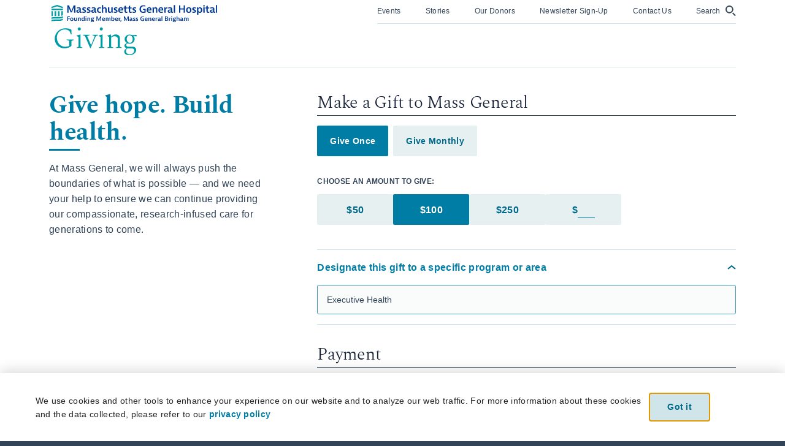

--- FILE ---
content_type: text/html; charset=utf-8
request_url: https://giving.massgeneral.org/donate?is_designation=1&designation=Executive+Health&utm_campaign=massgeneral.org&utm_medium=referral&utm_source=massgeneral.org&utm_content=utility-nav-donate
body_size: 714371
content:
<!doctype html>
<html data-n-head-ssr lang="en" data-n-head="%7B%22lang%22:%7B%22ssr%22:%22en%22%7D%7D">
<head >
  <meta data-n-head="ssr" charset="utf-8"><meta data-n-head="ssr" name="viewport" content="width=device-width, initial-scale=1"><meta data-n-head="ssr" data-hid="robots" name="robots" property="robots" content="index, follow, max-snippet:-1, max-image-preview:large, max-video-preview:-1"><meta data-n-head="ssr" data-hid="og:title" name="og:title" property="og:title" content="Make a Gift to Mass General"><meta data-n-head="ssr" data-hid="twitter:title" name="twitter:title" property="twitter:title" content="Make a Gift to Mass General"><meta data-n-head="ssr" data-hid="description" name="description" property="description" content="At Mass General, we will always push the boundaries of what is possible — and we need your help to ensure we can continue providing our compassionate, research-infused care for generations to come.
"><meta data-n-head="ssr" data-hid="og:description" name="og:description" property="og:description" content="At Mass General, we will always push the boundaries of what is possible — and we need your help to ensure we can continue providing our compassionate, research-infused care for generations to come.
"><meta data-n-head="ssr" data-hid="twitter:description" name="twitter:description" property="twitter:description" content="At Mass General, we will always push the boundaries of what is possible — and we need your help to ensure we can continue providing our compassionate, research-infused care for generations to come.
"><meta data-n-head="ssr" data-hid="image" name="image" property="image" content=""><meta data-n-head="ssr" data-hid="og:image" name="og:image" property="og:image" content=""><meta data-n-head="ssr" data-hid="twitter:image" name="twitter:image" property="twitter:image" content=""><meta data-n-head="ssr" data-hid="og:url" property="og:url" content="https://giving.massgeneral.org/donate"><meta data-n-head="ssr" data-hid="article:published_time" name="article:published_time" property="article:published_time" content=""><meta data-n-head="ssr" data-hid="article:modified_time" name="article:modified_time" property="article:modified_time" content=""><meta data-n-head="ssr" data-hid="article:author" name="article:author" property="article:author" content=""><meta data-n-head="ssr" data-hid="og:locale" property="og:locale" content="en_US"><meta data-n-head="ssr" data-hid="og:type" property="og:type" content="article"><meta data-n-head="ssr" data-hid="og:site_name" property="og:site_name" content="Massachusetts General Hospital Giving"><meta data-n-head="ssr" data-hid="og:image:width" property="og:image:width" content=""><meta data-n-head="ssr" data-hid="og:image:height" property="og:image:height" content=""><meta data-n-head="ssr" data-hid="twitter:card" name="twitter:card" property="twitter:card" content=""><meta data-n-head="ssr" data-hid="fb:app_id" property="fb:app_id" content="966242223397117"><title>Make a Gift to Mass General</title><link data-n-head="ssr" rel="icon" type="image/x-icon" href="/favicon.png"><link data-n-head="ssr" href="https://giving.massgeneral.org/donate" rel="canonical"><script data-n-head="ssr" src="/site.js" defer></script><script data-n-head="ssr" type="application/ld+json">{"@context":"http://schema.org","@type":"Hospital","@id":"https://giving.massgeneral.org","name":"Massachusetts General Hospital","image":"https://admin.giving.massgeneral.org/assets/mgh-giving-e1746456271446.png","address":{"@type":"PostalAddress","streetAddress":"125 Nashua Street","addressLocality":"Boston","addressRegion":"MA","postalCode":"02114","addressCountry":"US"},"geo":{"@type":"GeoCoordinates","latitude":42.367998,"longitude":-71.0650515},"url":"https://giving.massgeneral.org"}</script><script data-n-head="ssr" type="application/ld+json">{"@context":"http://schema.org","@type":"WebPage","@id":"https://giving.massgeneral.org/donate?is_designation=1&designation=Executive%20Health&utm_campaign=massgeneral.org&utm_medium=referral&utm_source=massgeneral.org&utm_content=utility-nav-donate#webpage","url":"https://giving.massgeneral.org/donate?is_designation=1&designation=Executive%20Health&utm_campaign=massgeneral.org&utm_medium=referral&utm_source=massgeneral.org&utm_content=utility-nav-donate","isPartOf":{"@id":"https://giving.massgeneral.org#webpage"},"potentialAction":{"@type":"SearchAction","target":"https://giving.massgeneral.org/search?tags%5B%5D=false&keyword={query}","query":"required"},"inLanguage":"en-US"}</script><script data-n-head="ssr" type="application/ld+json">{"@context":"http://schema.org","@type":"SiteNavigationElement","url":"https://giving.massgeneral.org"}</script><link rel="preload" href="/_nuxt/63426a8.js" as="script"><link rel="preload" href="/_nuxt/5ce524b.js" as="script"><link rel="preload" href="/_nuxt/css/fa4333c.css" as="style"><link rel="preload" href="/_nuxt/6f209c7.js" as="script"><link rel="preload" href="/_nuxt/css/f70526b.css" as="style"><link rel="preload" href="/_nuxt/6731e32.js" as="script"><link rel="preload" href="/_nuxt/062302d.js" as="script"><link rel="preload" href="/_nuxt/css/746c53a.css" as="style"><link rel="preload" href="/_nuxt/3d4df6d.js" as="script"><link rel="stylesheet" href="/_nuxt/css/fa4333c.css"><link rel="stylesheet" href="/_nuxt/css/f70526b.css"><link rel="stylesheet" href="/_nuxt/css/746c53a.css">
</head>
<body class="overflow-x-hidden " data-n-head="%7B%22class%22:%7B%22ssr%22:%22overflow-x-hidden%20%22%7D%7D">
<noscript>



  <div class="noscript-message" style="z-index:9999;position:fixed;background-color:#fff;width:100%;height:100%;text-align:center;padding:20px;padding-top:120px;color:red;font-weight:700">
      <p>Please Enable JavaScript</p>
      <p>This website requires JavaScript to function properly. Please enable JavaScript in your web browser.</p>
  </div>
</noscript>
<div data-server-rendered="true" id="__nuxt"><!----><div id="__layout"><div data-fetch-key="data-v-9044037e:0" class="layout-default" data-v-9044037e><div id="main" class="main-content" data-v-9044037e><header id="mgh-header-main" class="mgh-header fixed inset-x-0 bg-white print:hidden scroll-up show-bar top-0" data-v-59176f1a data-v-9044037e><div class="md:mx-auto lg:pt-1 lg:px-6" data-v-59176f1a><a href="" role="link" class="main-btn btn-slide slide-base slide-primary skip-main" type="" target="_self" data-v-a06d69cc data-v-09210d7e data-v-59176f1a>Skip to main content</a> <div class="header-wrapper flex flex-col relative finish lg:pb-4 z-50" data-v-59176f1a><div class="mobile-header-wrapper flex flex-row items-center px-6 lg:my-4 lg:hidden justify-between" data-v-59176f1a><div class="logo" data-v-59176f1a><a href="/" target="_self" data-track-gtm="Navigation | Header | Mobile Logo" role="link" aria-label="click to view homepage" style="display:;" data-v-59176f1a><span data-v-6593a8dc data-v-59176f1a><img src="https://admin.giving.massgeneral.org/assets/miniheaderlogo.svg" loading="lazy" width="84" height="26" data-v-6593a8dc></span></a></div> <!----></div> <div class="mobile-menu-slide bg-white shadow-md md:shadow-none flex flex-col lg:flex-row justify-center lg:justify-between hidden lg:flex" data-v-59176f1a><div class="logo-wrapper finish flex justify-center mobile-only-finish lg:w-auto py-3 lg:py-0 mx-6 md:mx-0 lg:mx-5 xl:m-1" data-v-59176f1a><div class="logo-area self-center" data-v-59176f1a><a href="/" target="_self" aria-label="click to view homepage" data-track-gtm="Navigation | Header | Expanded Menu Mobile Logo" role="link" class=" " data-v-59176f1a><span data-v-6593a8dc data-v-59176f1a><img src="https://admin.giving.massgeneral.org/assets/fullheaderlogo.svg" loading="lazy" width="270" height="83" data-v-6593a8dc></span></a></div></div> <nav class="links-area flex flex-col items-start lg:items-end" data-v-59176f1a><nav aria-label="Massachussets General Hospital Giving top menu" role="menubar" class="top-links lg:flex flex-col lg:flex-row lg:justify-end finish w-full lg:pb-1 hidden" data-v-59176f1a><ul class="top-menu-links grid grid-cols-2 grid-flow-col grid-rows-4 lg:flex pt-4 lg:pt-0 px-6 lg:px-0" data-v-59176f1a><!----> <li role="menuitem" data-v-59176f1a><a href="/events" aria-label="click to visit events" data-track-gtm="Navigation | Header | Events" role="link" class="my-2 lg:mt-0 link" data-v-59176f1a><span class="font-medium text-sm lg:text-xs dark_blue" data-v-59176f1a>Events</span></a></li> <li role="menuitem" data-v-59176f1a><a href="/stories" aria-label="click to visit Stories" data-track-gtm="Navigation | Header | Stories" role="link" class="my-2 lg:mt-0 link" data-v-59176f1a><span class="font-medium text-sm lg:text-xs dark_blue" data-v-59176f1a>Stories</span></a></li> <li role="menuitem" data-v-59176f1a><a href="/our-donors" aria-label="click to visit Our Donors" data-track-gtm="Navigation | Header | Our Donors" role="link" class="my-2 lg:mt-0 link" data-v-59176f1a><span class="font-medium text-sm lg:text-xs dark_blue" data-v-59176f1a>Our Donors</span></a></li> <li role="menuitem" class="move-location col-span-2 lg:hidden" data-v-59176f1a><a href="https://massgeneral.org" aria-label="click to visit MassGeneral.org website" data-track-gtm="Navigation | Header | MassGeneral.org" role="link" target="_blank" class="my-2 lg:mt-0 link" data-v-59176f1a><span class="font-medium text-sm lg:text-xs dark_blue" data-v-59176f1a>MassGeneral.org</span></a></li> <li role="menuitem" data-v-59176f1a><a href="/donate" data-identity="click-to-launch-the-newsletter-modal-1" aria-label="click to launch a modal to sign up for our newsletter" role="link" class="my-2 lg:mt-0 link nuxt-link-active" data-v-59176f1a><span class="font-medium text-sm lg:text-xs dark_blue" data-v-59176f1a>Newsletter Sign-Up</span></a></li> <li role="menuitem" data-v-59176f1a><a href="/contact" aria-label="click to visit Contact Us" role="link" class="my-2 lg:mt-0 link" data-v-59176f1a><span class="font-medium text-sm lg:text-xs dark_blue" data-v-59176f1a>Contact Us</span></a></li> <li role="menuitem" data-v-59176f1a><button role="button" data-identity="click-to-launch-the-search-modal-2" aria-label="click to launch the search modal" data-track-gtm="Navigation | Header | Search" tabindex="0" class="my-2 lg:mt-1 link flex flex-row items-center cursor-pointer" data-v-59176f1a><span class="font-medium text-sm lg:text-xs dark_blue" aria-hidden="true" data-v-59176f1a>Search</span> <span class="ml-2 slide-loop dark_blue" data-v-59176f1a><svg width="18" height="19" viewBox="0 0 18 19" fill="none" xmlns="http://www.w3.org/2000/svg" role="img" aria-label="search image">
      <path d="M13.2265 12.3157L17.7266 16.8176L16.3421 18.202L11.8421 13.702C12.1673 13.4201 12.9446 12.641 13.2265 12.3157Z" fill="#324458"/>
      <circle cx="7.342" cy="7.34206" r="5.44737" stroke="#324458" stroke-width="1.89474"/>
      </svg>
      </span></button></li></ul> <!----></nav> <!----> <nav aria-label="Massachussets General Hospital Giving top menu" role="menubar" class="top-links flex flex-col lg:flex-row lg:justify-end finish w-full lg:pb-1 lg:hidden" data-v-59176f1a><ul class="top-menu-links grid grid-cols-2 grid-flow-col grid-rows-4 lg:flex pt-4 lg:pt-0 px-6 lg:px-0" data-v-59176f1a><!----> <li role="menuitem" data-v-59176f1a><a href="/events" aria-label="click to visit events" data-track-gtm="Navigation | Header | Events" role="link" class="my-2 lg:mt-0 link" data-v-59176f1a><span class="font-medium text-sm lg:text-xs dark_blue" data-v-59176f1a>Events</span></a></li> <li role="menuitem" data-v-59176f1a><a href="/stories" aria-label="click to visit Stories" data-track-gtm="Navigation | Header | Stories" role="link" class="my-2 lg:mt-0 link" data-v-59176f1a><span class="font-medium text-sm lg:text-xs dark_blue" data-v-59176f1a>Stories</span></a></li> <li role="menuitem" data-v-59176f1a><a href="/our-donors" aria-label="click to visit Our Donors" data-track-gtm="Navigation | Header | Our Donors" role="link" class="my-2 lg:mt-0 link" data-v-59176f1a><span class="font-medium text-sm lg:text-xs dark_blue" data-v-59176f1a>Our Donors</span></a></li> <li role="menuitem" class="move-location col-span-2 lg:hidden" data-v-59176f1a><a href="https://massgeneral.org" aria-label="click to visit MassGeneral.org website" data-track-gtm="Navigation | Header | MassGeneral.org" role="link" target="_blank" class="my-2 lg:mt-0 link" data-v-59176f1a><span class="font-medium text-sm lg:text-xs dark_blue" data-v-59176f1a>MassGeneral.org</span></a></li> <li role="menuitem" data-v-59176f1a><a href="/donate" data-identity="click-to-launch-the-newsletter-modal-2" aria-label="click to launch a modal to sign up for our newsletter" role="link" class="my-2 lg:mt-0 link nuxt-link-active" data-v-59176f1a><span class="font-medium text-sm lg:text-xs dark_blue" data-v-59176f1a>Newsletter Sign-Up</span></a></li> <li role="menuitem" data-v-59176f1a><a href="/contact" aria-label="click to visit Contact Us" role="link" class="my-2 lg:mt-0 link" data-v-59176f1a><span class="font-medium text-sm lg:text-xs dark_blue" data-v-59176f1a>Contact Us</span></a></li> <li role="menuitem" data-v-59176f1a><button role="button" data-identity="click-to-launch-the-search-modal-4" aria-label="click to launch the search modal" data-track-gtm="Navigation | Header | Search" tabindex="0" class="my-2 lg:mt-1 link flex flex-row items-center cursor-pointer" data-v-59176f1a><span class="font-medium text-sm lg:text-xs dark_blue" aria-hidden="true" data-v-59176f1a>Search</span> <span class="ml-2 slide-loop dark_blue" data-v-59176f1a><svg width="18" height="19" viewBox="0 0 18 19" fill="none" xmlns="http://www.w3.org/2000/svg" role="img" aria-label="search image">
      <path d="M13.2265 12.3157L17.7266 16.8176L16.3421 18.202L11.8421 13.702C12.1673 13.4201 12.9446 12.641 13.2265 12.3157Z" fill="#324458"/>
      <circle cx="7.342" cy="7.34206" r="5.44737" stroke="#324458" stroke-width="1.89474"/>
      </svg>
      </span></button></li></ul> <!----></nav></nav></div></div></div></header> <div aria-hidden="true" data-fetch-key="data-v-188ce7ae:0" class="mgh-fullscreen-modal fixed flex items-center text-center pt-20 md:pt-0 fade-out  hidden" data-v-188ce7ae data-v-9044037e><button aria-label="close" tabindex="0" class="absolute top-0 left-0 left-unset md:right-0 p-4 cursor-pointer" data-v-188ce7ae><span class="hidden md:block" data-v-188ce7ae><svg xmlns="http://www.w3.org/2000/svg" width="30" height="28" viewBox="0 0 30 28" fill="none" data-v-188ce7ae><line y1="-2" x2="35.0009" y2="-2" transform="matrix(-0.707089 0.707125 0.707089 0.707125 28 3)" stroke="#fff" stroke-width="4" data-v-188ce7ae></line> <line y1="-2" x2="35.0009" y2="-2" transform="matrix(0.707089 0.707125 -0.707089 0.707125 2 3)" stroke="#fff" stroke-width="4" data-v-188ce7ae></line></svg></span> <span class="md:hidden" data-v-188ce7ae><svg xmlns="http://www.w3.org/2000/svg" width="20" height="11" viewBox="0 0 20 11" fill="none" class="inline-block mr-1" data-v-188ce7ae><path d="M20 5.5L2 5.5M2 5.5L6 9.5M2 5.5L6 1.5" stroke="white" stroke-width="2" data-v-188ce7ae></path></svg> <p class="font-medium inline-block white" data-v-188ce7ae>Back</p></span></button> <div class="container-md mx-auto p-6 md:p-0" style="display:none;" data-v-188ce7ae><p class="font-header text-6xl font-bold teal_light" data-v-188ce7ae>Stay informed.</p> <!----> <div role="status" aria-live="polite" data-fetch-key="data-v-c069ce80:0" class="newsletter-input " data-v-c069ce80 data-v-188ce7ae><div data-v-c069ce80><p class="text-md blue_lightest" data-v-c069ce80>Sign up for our newsletter.</p></div> <div class="newsletter-image-container" data-v-c069ce80><!----></div> <form class="
      " data-v-c069ce80><!----> <!----> <label for="modalNewsletter" class="sr-only" data-v-c069ce80>Enter your email</label> <input id="modalNewsletter" type="email" name="email" placeholder="Your Email Address" required="required" value="" class="bg-white md:mr-1 mb-1 md:mb-0" data-v-c069ce80> <!----> <!----> <div class="inline" data-v-c069ce80><button role="link" to="" href="" class="main-btn btn-slide slide-base slide-contrast w-full md:w-auto" type="submit" target="" aria-label="click to submit your email and subscribe to the newsletter" data-v-a06d69cc data-v-c069ce80>Subscribe <svg xmlns="http://www.w3.org/2000/svg" width="19" height="10" viewBox="0 0 19 10" fill="none" role="img" aria-label="arrow"><path d="M0 5H18" stroke="#324458" stroke-width="2"></path><line x1="18.2929" y1="5.70711" x2="13.2929" y2="0.707107" stroke="#324458" stroke-width="2"></line><line y1="-1" x2="7.07107" y2="-1" transform="matrix(-0.707107 0.707107 0.707107 0.707107 19 5)" stroke="#324458" stroke-width="2"></line></svg></button></div></form></div> <div class="px-32 my-8 only-on-desktop" data-v-188ce7ae><div class="divide" data-v-14c96dec data-v-188ce7ae><div class="container md:mx-auto width-content" data-v-14c96dec><div class="divider-line teal_lightest opacity-20

      height-small
      " data-v-14c96dec></div></div></div></div> <div aria-label="close" tabindex="0" class="cursor-pointer modal-close-x close-newsletter-container" data-v-188ce7ae><div class="flex justify-center" data-v-188ce7ae><svg xmlns="http://www.w3.org/2000/svg" width="30" height="28" viewBox="0 0 30 28" fill="none" data-v-188ce7ae><line y1="-2" x2="35.0009" y2="-2" transform="matrix(-0.707089 0.707125 0.707089 0.707125 28 3)" stroke="#71C1C6" stroke-width="4" data-v-188ce7ae></line> <line y1="-2" x2="35.0009" y2="-2" transform="matrix(0.707089 0.707125 -0.707089 0.707125 2 3)" stroke="#71C1C6" stroke-width="4" data-v-188ce7ae></line></svg></div> <span class="font-accent text-sm font-normal uppercase mt-2 inline-block teal_light" data-v-188ce7ae>Close newsletter signup</span></div></div> <div class="container-md mx-auto p-6 md:p-0" style="display:none;" data-v-188ce7ae><div class="search-input " data-v-2d80ca2c data-v-188ce7ae><div role="search" class="relative md:inline-block" data-v-2d80ca2c><label for="modalSearch" class="sr-only" data-v-2d80ca2c>Search Mass General Giving</label> <div class="relative search-con w-full md:ml-auto modal" data-v-2d80ca2c><!----> <!----> <!----> <!----> <ul id="results" role="listbox" class="text-left absolute suggestions p-5 pb-1 z-10 w-full " style="display:none;" data-v-2d80ca2c></ul></div> <!----> <button type="submit" aria-label="click to search for your entered query" class="absolute right-0 top-0 h-full px-4" data-v-2d80ca2c><svg xmlns="http://www.w3.org/2000/svg" width="18" height="19" viewBox="0 0 18 19" fill="none" data-v-2d80ca2c><path d="M13.2255 12.3164L17.7256 16.8183L16.3411 18.2027L11.8411 13.7027C12.1664 13.4208 12.9436 12.6417 13.2255 12.3164Z" fill="#007B83" data-v-2d80ca2c></path> <circle cx="7.342" cy="7.342" r="5.44737" stroke="#007B83" stroke-width="1.89474" data-v-2d80ca2c></circle></svg></button></div></div> <p class="font-accent text-sm font-normal uppercase mt-12 text-left md:px-32 teal_light" data-v-188ce7ae>Popular searches</p> <div class="md:px-32 mb-8" data-v-188ce7ae><div class="divide" data-v-14c96dec data-v-188ce7ae><div class="container md:mx-auto width-content" data-v-14c96dec><div class="divider-line teal_lightest opacity-20

      height-small
      " data-v-14c96dec></div></div></div></div> <div class="grid grid-cols-1 md:grid-cols-3 gap-8 text-left md:px-32" data-v-188ce7ae><a href="/search/?tags%5B%5D=ALS" data-v-188ce7ae><span class="font-medium text-sm slide-underline-teal-lightest pb-1 blue_lightest" data-v-188ce7ae>ALS</span></a><a href="/search/?keyword=Marathon%20Team" data-v-188ce7ae><span class="font-medium text-sm slide-underline-teal-lightest pb-1 blue_lightest" data-v-188ce7ae>Marathon Team</span></a><a href="/search/?keyword=Termeer%20Center" data-v-188ce7ae><span class="font-medium text-sm slide-underline-teal-lightest pb-1 blue_lightest" data-v-188ce7ae>Termeer Center</span></a><a href="/search/?keyword=Krantz%20Family%20Center%20for%20Cancer%20Research%20" data-v-188ce7ae><span class="font-medium text-sm slide-underline-teal-lightest pb-1 blue_lightest" data-v-188ce7ae>Krantz Family Center for Cancer Research </span></a><a href="/search/?keyword=Corrigan%20Minehan%20Heart%20Center" data-v-188ce7ae><span class="font-medium text-sm slide-underline-teal-lightest pb-1 blue_lightest" data-v-188ce7ae>Corrigan Minehan Heart Center</span></a><!----><!----><!----></div> <div class="md:px-32 my-8 only-on-desktop" data-v-188ce7ae><div class="divide" data-v-14c96dec data-v-188ce7ae><div class="container md:mx-auto width-content" data-v-14c96dec><div class="divider-line teal_lightest opacity-20

      height-small
      " data-v-14c96dec></div></div></div></div> <button aria-label="close" tabindex="0" class="cursor-pointer modal-close-x" data-v-188ce7ae><div class="flex justify-center" data-v-188ce7ae><svg xmlns="http://www.w3.org/2000/svg" width="30" height="28" viewBox="0 0 30 28" fill="none" data-v-188ce7ae><line y1="-2" x2="35.0009" y2="-2" transform="matrix(-0.707089 0.707125 0.707089 0.707125 28 3)" stroke="#71C1C6" stroke-width="4" data-v-188ce7ae></line> <line y1="-2" x2="35.0009" y2="-2" transform="matrix(0.707089 0.707125 -0.707089 0.707125 2 3)" stroke="#71C1C6" stroke-width="4" data-v-188ce7ae></line></svg></div> <span class="font-accent text-sm font-normal uppercase mt-2 inline-block teal_light" data-v-188ce7ae>Close search</span></button></div></div> <!----> <main id="body-content-main" class="body-content" data-v-9044037e><div class="browser-notice white text-center p-4 hidden" data-v-9bd61d3a data-v-9044037e>
You are using an unsupported browser. Please use the latest version of
Chrome, Firefox, Safari or Edge.
</div> <!----> <div id="content" data-v-9044037e><div data-fetch-key="data-v-139e270c:0" class="container mx-auto donation darkblue_primary" data-v-139e270c><div data-v-139e270c><div class="w-full h-full relative" data-v-139e270c><!----> <div class="grid grid-cols-1 lg:grid-cols-3 lg:mx-0 pb-16
        px-6" data-v-139e270c><div class="lg:col-span-1 h-full mt-5 md:mt-10" data-v-139e270c><div class="
                h-full flex flex-col justify-between
              " data-v-139e270c><div data-v-139e270c><!----> <div class="relative z-10 md:pr-6" data-v-139e270c><div class="mb-4" data-v-139e270c><h1 class="font-header text-4xl md:text-6xl font-bold mb-1  blue_primary" data-v-139e270c>Give hope. Build health.</h1> <div class="accent-line grow-right-50 aos-animate" data-v-139e270c></div></div> <div class="w-full lg:hidden mx-auto" style="max-width: 250px" data-v-139e270c><!----></div> <div class="relative description pb-8 md:pb-0" data-v-139e270c><!----> <!----> <div class="bg-blue_primary expanded dark_blue" data-v-139e270c><p>At Mass General, we will always push the boundaries of what is possible — and we need your help to ensure we can continue providing our compassionate, research-infused care for generations to come.</p>
</div> <!----></div> <!----></div> <div data-v-139e270c></div></div> <div class="w-full hidden lg:block mx-auto" style="max-width: 250px" data-v-139e270c><!----></div></div></div> <div class="
              lg:col-span-2 lg:pl-16
              " data-v-139e270c><!----> <h2 class="font-header text-lg md:text-4xl border-b border-darkblue_primary pb-1 md:mt-10 darkblue_darkest" data-v-139e270c>Make a Gift to Mass General</h2> <form class="flex flex-col" data-v-139e270c><div class="flex flex-col md:block items-center" data-v-139e270c><!----> <!----> <div class="mt-4 md:mb-4 flex" data-v-139e270c><label tabindex="0" class="check-group mr-2 donate-frequency active" data-v-139e270c><input type="radio" name="recurring_donation" checked="checked" data-v-139e270c>
                    Give Once
                  </label> <label tabindex="0" class="check-group donate-frequency not-active" data-v-139e270c><input type="radio" name="recurring_donation" value="true" data-v-139e270c>
                    Give Monthly
                  </label></div> <!----> <!----> <!----> <!----> <!----> <!----> <!----> <p class="text-xs font-bold uppercase mb-3 mt-8" data-v-139e270c>
                  Choose an amount to give:
                </p> <div class="flex flex-wrap gap-2 justify-center md:justify-start" data-v-139e270c><label aria-label="Make a donation of 50 dollars" role="tab" tabindex="0" class="check-group  50 not-active" data-v-139e270c><input type="radio" name="donation_pick" value="50" data-v-139e270c>
                    $50
                  </label><label aria-label="Make a donation of 100 dollars" role="tab" tabindex="0" class="check-group  100 active" data-v-139e270c><input type="radio" name="donation_pick" value="100" checked="checked" data-v-139e270c>
                    $100
                  </label><label aria-label="Make a donation of 250 dollars" role="tab" tabindex="0" class="check-group  250 not-active" data-v-139e270c><input type="radio" name="donation_pick" value="250" data-v-139e270c>
                    $250
                  </label> <input type="hidden" name="donation_name" value="Donation" data-v-139e270c> <input type="hidden" name="donation_amount" value="100" data-v-139e270c> <input type="hidden" name="donation_qty" value="1" data-v-139e270c> <label text="Other" class="user-input font-bold text-base cursor-pointer not-active  " data-v-139e270c><span class="sr-only" data-v-139e270c>Enter in any donation amount in US dollars.</span>
                    $
                    <input type="text" name="donation_other_amount" class="text-base " style="appearance:textfield;" data-v-139e270c></label> <p class="field-error" data-v-139e270c></p></div> <!----> <p class="field-error" data-v-139e270c>
                  
                </p> <section class="mt-6" data-v-139e270c><!----> <!----> <!----> <!----></section> <!----> <!----></div> <!----> <!----> <div class="border-b border-blue_darker order-2 pb-8" data-v-139e270c><h4 class="font-header text-lg md:text-4xl border-b border-darkblue_primary pb-1 mb-3 mt-8 darkblue_darkest" data-v-139e270c>Payment</h4> <div class="digital_methods" data-v-139e270c><div class="flex flex-wrap" data-v-139e270c><div class="payment_method flex items-center apple-pay-button" data-v-139e270c><input name="payment_method" type="radio" id="payment_method_apple_pay" value="apple_pay" data-v-139e270c> <label tabindex="0" for="payment_method_apple_pay" role="radio" aria-label="Pay with Apple Pay." data-v-139e270c><img src="/_nuxt/img/applepay.ed5baea.png" alt="apple pay icon" loading="lazy" style="height: 36px; width: 200px;" data-v-139e270c></label></div></div> <!----> <div class="payment_method flex items-center" data-v-139e270c><input name="payment_method" type="radio" id="payment_method_cc" value="cc" checked="checked" data-v-139e270c> <label for="payment_method_cc" tabindex="0" class="mb-2" data-v-139e270c><h4 class="uppercase font-bold text-xs mb-2" data-v-139e270c>
                        Pay with credit card
                      </h4> <div class="flex items-center" data-v-139e270c><div class="flex items-center relative amex mr-2 " data-v-139e270c><div class="card-image" style="background-position: -167px 0" data-v-139e270c></div></div> <div class="flex items-center relative mastercard mr-2 " data-v-139e270c><div class="card-image" style="background-position: -275px 0" data-v-139e270c></div></div> <div class="flex items-center relative visa mr-2 " data-v-139e270c><div class="card-image" style="background-position: -59px 0" data-v-139e270c></div></div> <div class="flex items-center relative discover " data-v-139e270c><div class="card-image" style="background-position: -221px 0" data-v-139e270c></div></div></div></label></div> <div class="card-details" data-v-139e270c><div class="md:flex gap-3" data-v-139e270c><div class="w-full" data-v-139e270c><div class="field" data-v-139e270c><input aria-required="true" type="number" pattern="[0-9]*" name="cc_number" id="cc_number" placeholder="Credit Card Number" value="" style="appearance: textfield" data-v-139e270c> <label for="cc_number" data-v-139e270c>Credit card number</label></div> <p class="field-error" data-v-139e270c>
                          
                        </p></div> <div class="w-full md:w-1/4 mt-2 md:mt-0" data-v-139e270c><div class="field" data-v-139e270c><input aria-required="true" type="number" pattern="[0-9]*" name="cc_cvv" id="cc_cvv" placeholder="CVV Number" value="" style="appearance: textfield" data-v-139e270c> <label for="cc_cvv" data-v-139e270c>CVV Number</label></div> <p class="field-error" data-v-139e270c>
                          
                        </p></div></div> <h4 class="uppercase font-bold text-xs my-2" data-v-139e270c>
                      Expiration Date
                    </h4> <div class="flex" data-v-139e270c><div class="field w-1/2 md:w-36 mr-3 justify-end" data-v-139e270c><label for="cc_expiration_month" class="relative" data-v-139e270c><select aria-required="true" aria-label="Credit Card Expiration Month" name="cc_expiration_month" id="cc_expiration_month" class="field border w-full select" data-v-139e270c><option value="01" data-v-139e270c>
                              01
                            </option><option value="02" data-v-139e270c>
                              02
                            </option><option value="03" data-v-139e270c>
                              03
                            </option><option value="04" data-v-139e270c>
                              04
                            </option><option value="05" data-v-139e270c>
                              05
                            </option><option value="06" data-v-139e270c>
                              06
                            </option><option value="07" data-v-139e270c>
                              07
                            </option><option value="08" data-v-139e270c>
                              08
                            </option><option value="09" data-v-139e270c>
                              09
                            </option><option value="10" data-v-139e270c>
                              10
                            </option><option value="11" data-v-139e270c>
                              11
                            </option><option value="12" data-v-139e270c>
                              12
                            </option></select> <span class="select-title absolute " data-v-139e270c>Month</span></label> <p class="field-error" data-v-139e270c>
                          
                        </p></div> <div class="field w-1/2 md:w-36 justify-end" data-v-139e270c><label for="cc_expiration_year" class="relative" data-v-139e270c><select aria-required="true" aria-label="Credit Card Expiration Year" name="cc_expiration_year" id="cc_expiration_year" class="field border w-full select" data-v-139e270c><option value="2025" data-v-139e270c>
                              2025
                            </option><option value="2026" data-v-139e270c>
                              2026
                            </option><option value="2027" data-v-139e270c>
                              2027
                            </option><option value="2028" data-v-139e270c>
                              2028
                            </option><option value="2029" data-v-139e270c>
                              2029
                            </option><option value="2030" data-v-139e270c>
                              2030
                            </option><option value="2031" data-v-139e270c>
                              2031
                            </option><option value="2032" data-v-139e270c>
                              2032
                            </option><option value="2033" data-v-139e270c>
                              2033
                            </option><option value="2034" data-v-139e270c>
                              2034
                            </option><option value="2035" data-v-139e270c>
                              2035
                            </option><option value="2036" data-v-139e270c>
                              2036
                            </option><option value="2037" data-v-139e270c>
                              2037
                            </option><option value="2038" data-v-139e270c>
                              2038
                            </option><option value="2039" data-v-139e270c>
                              2039
                            </option><option value="2040" data-v-139e270c>
                              2040
                            </option><option value="2041" data-v-139e270c>
                              2041
                            </option><option value="2042" data-v-139e270c>
                              2042
                            </option><option value="2043" data-v-139e270c>
                              2043
                            </option><option value="2044" data-v-139e270c>
                              2044
                            </option></select> <span class="select-title absolute " data-v-139e270c>Year</span></label> <p class="field-error" data-v-139e270c>
                          
                        </p></div></div></div> <div class="payment_method paypal_payment_method flex items-center border-t border-blue_darker mt-8 pt-4" data-v-139e270c><div data-v-139e270c><input name="payment_method" type="radio" id="payment_method_paypal" value="paypal" data-v-139e270c> <label for="payment_method_paypal" tabindex="0" class="payment_method_paypal_label" data-v-139e270c><h4 class="font-bold text-md" data-v-139e270c><div class="paypal_button" data-v-139e270c><svg width="101px" height="32" viewBox="0 0 101 32" preserveAspectRatio="xMinYMin meet" xmlns="http:&#x2F;&#x2F;www.w3.org&#x2F;2000&#x2F;svg" data-v-139e270c><path fill="#003087" d="M 12.237 2.8 L 4.437 2.8 C 3.937 2.8 3.437 3.2 3.337 3.7 L 0.237 23.7 C 0.137 24.1 0.437 24.4 0.837 24.4 L 4.537 24.4 C 5.037 24.4 5.537 24 5.637 23.5 L 6.437 18.1 C 6.537 17.6 6.937 17.2 7.537 17.2 L 10.037 17.2 C 15.137 17.2 18.137 14.7 18.937 9.8 C 19.237 7.7 18.937 6 17.937 4.8 C 16.837 3.5 14.837 2.8 12.237 2.8 Z M 13.137 10.1 C 12.737 12.9 10.537 12.9 8.537 12.9 L 7.337 12.9 L 8.137 7.7 C 8.137 7.4 8.437 7.2 8.737 7.2 L 9.237 7.2 C 10.637 7.2 11.937 7.2 12.637 8 C 13.137 8.4 13.337 9.1 13.137 10.1 Z" data-v-139e270c></path><path fill="#003087" d="M 35.437 10 L 31.737 10 C 31.437 10 31.137 10.2 31.137 10.5 L 30.937 11.5 L 30.637 11.1 C 29.837 9.9 28.037 9.5 26.237 9.5 C 22.137 9.5 18.637 12.6 17.937 17 C 17.537 19.2 18.037 21.3 19.337 22.7 C 20.437 24 22.137 24.6 24.037 24.6 C 27.337 24.6 29.237 22.5 29.237 22.5 L 29.037 23.5 C 28.937 23.9 29.237 24.3 29.637 24.3 L 33.037 24.3 C 33.537 24.3 34.037 23.9 34.137 23.4 L 36.137 10.6 C 36.237 10.4 35.837 10 35.437 10 Z M 30.337 17.2 C 29.937 19.3 28.337 20.8 26.137 20.8 C 25.037 20.8 24.237 20.5 23.637 19.8 C 23.037 19.1 22.837 18.2 23.037 17.2 C 23.337 15.1 25.137 13.6 27.237 13.6 C 28.337 13.6 29.137 14 29.737 14.6 C 30.237 15.3 30.437 16.2 30.337 17.2 Z" data-v-139e270c></path><path fill="#003087" d="M 55.337 10 L 51.637 10 C 51.237 10 50.937 10.2 50.737 10.5 L 45.537 18.1 L 43.337 10.8 C 43.237 10.3 42.737 10 42.337 10 L 38.637 10 C 38.237 10 37.837 10.4 38.037 10.9 L 42.137 23 L 38.237 28.4 C 37.937 28.8 38.237 29.4 38.737 29.4 L 42.437 29.4 C 42.837 29.4 43.137 29.2 43.337 28.9 L 55.837 10.9 C 56.137 10.6 55.837 10 55.337 10 Z" data-v-139e270c></path><path fill="#009cde" d="M 67.737 2.8 L 59.937 2.8 C 59.437 2.8 58.937 3.2 58.837 3.7 L 55.737 23.6 C 55.637 24 55.937 24.3 56.337 24.3 L 60.337 24.3 C 60.737 24.3 61.037 24 61.037 23.7 L 61.937 18 C 62.037 17.5 62.437 17.1 63.037 17.1 L 65.537 17.1 C 70.637 17.1 73.637 14.6 74.437 9.7 C 74.737 7.6 74.437 5.9 73.437 4.7 C 72.237 3.5 70.337 2.8 67.737 2.8 Z M 68.637 10.1 C 68.237 12.9 66.037 12.9 64.037 12.9 L 62.837 12.9 L 63.637 7.7 C 63.637 7.4 63.937 7.2 64.237 7.2 L 64.737 7.2 C 66.137 7.2 67.437 7.2 68.137 8 C 68.637 8.4 68.737 9.1 68.637 10.1 Z" data-v-139e270c></path><path fill="#009cde" d="M 90.937 10 L 87.237 10 C 86.937 10 86.637 10.2 86.637 10.5 L 86.437 11.5 L 86.137 11.1 C 85.337 9.9 83.537 9.5 81.737 9.5 C 77.637 9.5 74.137 12.6 73.437 17 C 73.037 19.2 73.537 21.3 74.837 22.7 C 75.937 24 77.637 24.6 79.537 24.6 C 82.837 24.6 84.737 22.5 84.737 22.5 L 84.537 23.5 C 84.437 23.9 84.737 24.3 85.137 24.3 L 88.537 24.3 C 89.037 24.3 89.537 23.9 89.637 23.4 L 91.637 10.6 C 91.637 10.4 91.337 10 90.937 10 Z M 85.737 17.2 C 85.337 19.3 83.737 20.8 81.537 20.8 C 80.437 20.8 79.637 20.5 79.037 19.8 C 78.437 19.1 78.237 18.2 78.437 17.2 C 78.737 15.1 80.537 13.6 82.637 13.6 C 83.737 13.6 84.537 14 85.137 14.6 C 85.737 15.3 85.937 16.2 85.737 17.2 Z" data-v-139e270c></path><path fill="#009cde" d="M 95.337 3.3 L 92.137 23.6 C 92.037 24 92.337 24.3 92.737 24.3 L 95.937 24.3 C 96.437 24.3 96.937 23.9 97.037 23.4 L 100.237 3.5 C 100.337 3.1 100.037 2.8 99.637 2.8 L 96.037 2.8 C 95.637 2.8 95.437 3 95.337 3.3 Z" data-v-139e270c></path></svg></div></h4></label></div> <!----></div> <div class="payment_method echeck_payment_method flex items-center border-t border-blue_darker mt-8 pt-4" data-v-139e270c><div data-v-139e270c><input name="payment_method" type="radio" id="payment_method_check" value="echeckach" data-v-139e270c> <label for="payment_method_check" tabindex="0" class="payment_method_check_label" data-v-139e270c><h4 class="font-bold text-xs uppercase" data-v-139e270c>
                          Bank Transfer / Checking or Savings Account
                        </h4></label></div> <!----></div></div></div> <div class="border-b border-blue_darker pb-8 order-3" data-v-139e270c><h4 class="font-header text-lg md:text-4xl border-b border-darkblue_primary pb-1 mb-3 mt-8 darkblue_darkest" data-v-139e270c>Your Information</h4> <div class="md:flex gap-3" data-v-139e270c><div class="field md:w-1/5 justify-end" data-v-139e270c><label for="person_title" class="relative" data-v-139e270c><select name="person_title" id="person_title" aria-label="Title" class="field border w-full select unselected" data-v-139e270c><option value="" selected="selected" data-v-139e270c>
                          Title (optional)
                        </option> <option selected="selected" value="Dr." data-v-139e270c>
                          Dr.
                        </option><option selected="selected" value="Mrs." data-v-139e270c>
                          Mrs.
                        </option><option selected="selected" value="Mr." data-v-139e270c>
                          Mr.
                        </option><option selected="selected" value="Ms." data-v-139e270c>
                          Ms.
                        </option><option selected="selected" value="Miss" data-v-139e270c>
                          Miss
                        </option></select> <!----> <p class="field-error" data-v-139e270c>
                        
                      </p></label></div> <div class="md:w-2/5 mt-2 md:mt-0" data-v-139e270c><div class="field" data-v-139e270c><input aria-required="true" type="text" name="first_name" id="first_name" placeholder="First Name" value="" data-v-139e270c> <label for="first_name" data-v-139e270c>First Name</label></div> <p class="field-error" data-v-139e270c>
                      
                    </p></div> <div class="md:w-2/5 mt-2 md:mt-0" data-v-139e270c><div class="field" data-v-139e270c><input aria-required="true" type="text" name="last_name" id="last_name" placeholder="Last Name" value="" data-v-139e270c> <label for="last_name" data-v-139e270c>Last Name</label></div> <p class="field-error" data-v-139e270c></p></div></div> <div data-v-139e270c><div class="field mt-2" data-v-139e270c><input aria-required="true" type="text" name="email" id="email" placeholder="Email" value="" data-v-139e270c> <label for="email" data-v-139e270c>Email</label></div> <p class="field-error" data-v-139e270c></p> <div class="field mt-2" data-v-139e270c><input aria-required="true" type="text" name="confirm_email" id="confirm_email" placeholder="Confirm Email Address" data-v-139e270c> <label for="confirm_email" data-v-139e270c>Confirm Email Address</label></div> <p class="field-error" data-v-139e270c>
                    
                  </p></div> <!----> <!----> <div class="field mt-2" data-v-139e270c><input type="text" name="telephone" id="telephone" placeholder="Phone Number (optional)" value="" data-v-139e270c> <label for="telephone" data-v-139e270c>Phone Number (optional)</label></div> <p class="field-error" data-v-139e270c></p> <div class="form-check -ml-2 mt-2" data-v-139e270c><label class="flex items-center relative text-sm" data-v-139e270c><input type="checkbox" class="form-check-input mr-2" data-v-139e270c> <span tabindex="0" role="checkbox" aria-checked="false" class="checkbox" data-v-139e270c></span>
                    Make this gift anonymously
                  </label></div> <p class="field-error" data-v-139e270c>
                  
                </p> <!----> <div class="form-check -ml-2 mt-2" data-v-139e270c><label class="flex items-center relative text-sm" data-v-139e270c><input type="checkbox" class="form-check-input mr-2" data-v-139e270c> <span tabindex="0" role="checkbox" aria-checked="false" class="checkbox" data-v-139e270c></span>
                    This is a donation from a corporation
                  </label></div> <p class="field-error" data-v-139e270c>
                  
                </p> <!----> <p class="field-error" data-v-139e270c>
                  
                </p></div> <div class="order-4 mb-8" data-v-139e270c><h4 class="font-header text-lg md:text-4xl border-b border-darkblue_primary pb-1 mb-3 mt-8 darkblue_darkest" data-v-139e270c>Billing Address</h4> <p class=" dark_blue" data-v-139e270c>Please make sure the address provided matches the billing address on your payment method.</p> <div data-v-139e270c><div class="field" data-v-139e270c><input aria-required="true" type="text" name="address_street_1" id="address_street_1" placeholder="Street Address" value="" data-v-139e270c> <label for="address_street_1" data-v-139e270c>Street Address</label></div> <p class="field-error" data-v-139e270c>
                    
                  </p> <div class="field mt-2" data-v-139e270c><input aria-required="true" type="text" name="address_city" id="address_city" placeholder="City" value="" data-v-139e270c> <label for="address_city" data-v-139e270c>City</label></div> <p class="field-error" data-v-139e270c>
                    
                  </p> <div class="flex flex-col sm:flex-row mt-2 gap-2 sm:pr-2 zip-code" data-v-139e270c><div class="sm:w-1/2" data-v-139e270c><div class="field relative" data-v-139e270c><select autocomplete="off" aria-required="true" aria-label="State, Province, or Region select field" value="" class="select field unselected" data-v-139e270c><!----><option value="" disabled="disabled" selected="selected">State / Province</option></select> <!----></div> <p class="field-error" data-v-139e270c>
                        
                      </p></div> <div class="sm:w-1/2" data-v-139e270c><div class="field" data-v-139e270c><input aria-required="true" type="text" name="address_zip" id="address_zip" placeholder="Zip / Postal Code" value="" data-v-139e270c> <label for="address_zip" data-v-139e270c>Zip / Postal Code</label></div> <p class="field-error" data-v-139e270c>
                        
                      </p></div></div> <div class="field mt-2 relative" data-v-139e270c><select autocomplete="off" aria-required="true" aria-label="Country select field" value="US" class="field select" data-v-139e270c><!----><option value="" disabled="disabled" selected="selected">Select Country</option><option value="US" selected="selected">United States</option><option value="AF">Afghanistan</option><option value="AX">Åland Islands</option><option value="AL">Albania</option><option value="DZ">Algeria</option><option value="AS">American Samoa</option><option value="AD">Andorra</option><option value="AO">Angola</option><option value="AI">Anguilla</option><option value="AQ">Antarctica</option><option value="AG">Antigua and Barbuda</option><option value="AR">Argentina</option><option value="AM">Armenia</option><option value="AW">Aruba</option><option value="AU">Australia</option><option value="AT">Austria</option><option value="AZ">Azerbaijan</option><option value="BS">Bahamas</option><option value="BH">Bahrain</option><option value="BD">Bangladesh</option><option value="BB">Barbados</option><option value="BY">Belarus</option><option value="BE">Belgium</option><option value="BZ">Belize</option><option value="BJ">Benin</option><option value="BM">Bermuda</option><option value="BT">Bhutan</option><option value="BO">Bolivia</option><option value="BQ">Bonaire, Sint Eustatius and Saba</option><option value="BA">Bosnia and Herzegovina</option><option value="BW">Botswana</option><option value="BV">Bouvet Island</option><option value="BR">Brazil</option><option value="IO">British Indian Ocean Territory</option><option value="BN">Brunei Darussalam</option><option value="BG">Bulgaria</option><option value="BF">Burkina Faso</option><option value="BI">Burundi</option><option value="KH">Cambodia</option><option value="CM">Cameroon</option><option value="CA">Canada</option><option value="CV">Cape Verde</option><option value="KY">Cayman Islands</option><option value="CF">Central African Republic</option><option value="TD">Chad</option><option value="CL">Chile</option><option value="CN">China</option><option value="CX">Christmas Island</option><option value="CC">Cocos (Keeling) Islands</option><option value="CO">Colombia</option><option value="KM">Comoros</option><option value="CG">Congo, Republic of the (Brazzaville)</option><option value="CD">Congo, the Democratic Republic of the (Kinshasa)</option><option value="CK">Cook Islands</option><option value="CR">Costa Rica</option><option value="CI">Côte d'Ivoire, Republic of</option><option value="HR">Croatia</option><option value="CU">Cuba</option><option value="CW">Curaçao</option><option value="CY">Cyprus</option><option value="CZ">Czech Republic</option><option value="DK">Denmark</option><option value="DJ">Djibouti</option><option value="DM">Dominica</option><option value="DO">Dominican Republic</option><option value="EC">Ecuador</option><option value="EG">Egypt</option><option value="SV">El Salvador</option><option value="GQ">Equatorial Guinea</option><option value="ER">Eritrea</option><option value="EE">Estonia</option><option value="ET">Ethiopia</option><option value="FK">Falkland Islands (Islas Malvinas)</option><option value="FO">Faroe Islands</option><option value="FJ">Fiji</option><option value="FI">Finland</option><option value="FR">France</option><option value="GF">French Guiana</option><option value="PF">French Polynesia</option><option value="TF">French Southern and Antarctic Lands</option><option value="GA">Gabon</option><option value="GM">Gambia, The</option><option value="GE">Georgia</option><option value="DE">Germany</option><option value="GH">Ghana</option><option value="GI">Gibraltar</option><option value="GR">Greece</option><option value="GL">Greenland</option><option value="GD">Grenada</option><option value="GP">Guadeloupe</option><option value="GU">Guam</option><option value="GT">Guatemala</option><option value="GG">Guernsey</option><option value="GN">Guinea</option><option value="GW">Guinea-Bissau</option><option value="GY">Guyana</option><option value="HT">Haiti</option><option value="HM">Heard Island and McDonald Islands</option><option value="VA">Holy See (Vatican City)</option><option value="HN">Honduras</option><option value="HK">Hong Kong</option><option value="HU">Hungary</option><option value="IS">Iceland</option><option value="IN">India</option><option value="ID">Indonesia</option><option value="IR">Iran, Islamic Republic of</option><option value="IQ">Iraq</option><option value="IE">Ireland</option><option value="IM">Isle of Man</option><option value="IL">Israel</option><option value="IT">Italy</option><option value="JM">Jamaica</option><option value="JP">Japan</option><option value="JE">Jersey</option><option value="JO">Jordan</option><option value="KZ">Kazakhstan</option><option value="KE">Kenya</option><option value="KI">Kiribati</option><option value="KP">Korea, Democratic People's Republic of</option><option value="KR">Korea, Republic of</option><option value="KW">Kuwait</option><option value="KG">Kyrgyzstan</option><option value="LA">Laos</option><option value="LV">Latvia</option><option value="LB">Lebanon</option><option value="LS">Lesotho</option><option value="LR">Liberia</option><option value="LY">Libya</option><option value="LI">Liechtenstein</option><option value="LT">Lithuania</option><option value="LU">Luxembourg</option><option value="MO">Macao</option><option value="MK">Macedonia, Republic of</option><option value="MG">Madagascar</option><option value="MW">Malawi</option><option value="MY">Malaysia</option><option value="MV">Maldives</option><option value="ML">Mali</option><option value="MT">Malta</option><option value="MH">Marshall Islands</option><option value="MQ">Martinique</option><option value="MR">Mauritania</option><option value="MU">Mauritius</option><option value="YT">Mayotte</option><option value="MX">Mexico</option><option value="FM">Micronesia, Federated States of</option><option value="MD">Moldova</option><option value="MC">Monaco</option><option value="MN">Mongolia</option><option value="ME">Montenegro</option><option value="MS">Montserrat</option><option value="MA">Morocco</option><option value="MZ">Mozambique</option><option value="MM">Myanmar</option><option value="NA">Namibia</option><option value="NR">Nauru</option><option value="NP">Nepal</option><option value="NL">Netherlands</option><option value="NC">New Caledonia</option><option value="NZ">New Zealand</option><option value="NI">Nicaragua</option><option value="NE">Niger</option><option value="NG">Nigeria</option><option value="NU">Niue</option><option value="NF">Norfolk Island</option><option value="MP">Northern Mariana Islands</option><option value="NO">Norway</option><option value="OM">Oman</option><option value="PK">Pakistan</option><option value="PW">Palau</option><option value="PS">Palestine, State of</option><option value="PA">Panama</option><option value="PG">Papua New Guinea</option><option value="PY">Paraguay</option><option value="PE">Peru</option><option value="PH">Philippines</option><option value="PN">Pitcairn</option><option value="PL">Poland</option><option value="PT">Portugal</option><option value="PR">Puerto Rico</option><option value="QA">Qatar</option><option value="RE">Réunion</option><option value="RO">Romania</option><option value="RU">Russian Federation</option><option value="RW">Rwanda</option><option value="BL">Saint Barthélemy</option><option value="SH">Saint Helena, Ascension and Tristan da Cunha</option><option value="KN">Saint Kitts and Nevis</option><option value="LC">Saint Lucia</option><option value="MF">Saint Martin</option><option value="PM">Saint Pierre and Miquelon</option><option value="VC">Saint Vincent and the Grenadines</option><option value="WS">Samoa</option><option value="SM">San Marino</option><option value="ST">Sao Tome and Principe</option><option value="SA">Saudi Arabia</option><option value="SN">Senegal</option><option value="RS">Serbia</option><option value="SC">Seychelles</option><option value="SL">Sierra Leone</option><option value="SG">Singapore</option><option value="SX">Sint Maarten (Dutch part)</option><option value="SK">Slovakia</option><option value="SI">Slovenia</option><option value="SB">Solomon Islands</option><option value="SO">Somalia</option><option value="ZA">South Africa</option><option value="GS">South Georgia and South Sandwich Islands</option><option value="SS">South Sudan</option><option value="ES">Spain</option><option value="LK">Sri Lanka</option><option value="SD">Sudan</option><option value="SR">Suriname</option><option value="SZ">Swaziland</option><option value="SE">Sweden</option><option value="CH">Switzerland</option><option value="SY">Syrian Arab Republic</option><option value="TW">Taiwan</option><option value="TJ">Tajikistan</option><option value="TZ">Tanzania, United Republic of</option><option value="TH">Thailand</option><option value="TL">Timor-Leste</option><option value="TG">Togo</option><option value="TK">Tokelau</option><option value="TO">Tonga</option><option value="TT">Trinidad and Tobago</option><option value="TN">Tunisia</option><option value="TR">Turkey</option><option value="TM">Turkmenistan</option><option value="TC">Turks and Caicos Islands</option><option value="TV">Tuvalu</option><option value="UG">Uganda</option><option value="UA">Ukraine</option><option value="AE">United Arab Emirates</option><option value="GB">United Kingdom</option><option value="UM">United States Minor Outlying Islands</option><option value="UY">Uruguay</option><option value="UZ">Uzbekistan</option><option value="VU">Vanuatu</option><option value="VE">Venezuela, Bolivarian Republic of</option><option value="VN">Vietnam</option><option value="VG">Virgin Islands, British</option><option value="VI">Virgin Islands, U.S.</option><option value="WF">Wallis and Futuna</option><option value="EH">Western Sahara</option><option value="YE">Yemen</option><option value="ZM">Zambia</option><option value="ZW">Zimbabwe</option></select> <span class="select-title absolute text-xs selected" data-v-139e270c>Country</span></div> <p class="field-error" data-v-139e270c>
                    
                  </p></div></div> <div class="border-t py-4 border-blue_darker border-b mt-4 border-t-0 order-7" data-v-139e270c><label tabindex="0" aria-expanded="false" class="w-full block relative cursor-pointer" data-v-139e270c><input type="checkbox" aria-expanded="false" class="form-check-input" data-v-139e270c> <h4 class="text-sm md:text-base font-bold pr-8 blue_primary" data-v-139e270c>Make this gift in tribute to...</h4> <div class="accordion-chevron absolute right-0 transition duration-300 blue" aria-label="open section" data-v-139e270c><svg width="14" height="8" viewBox="0 0 14 8" fill="none" xmlns="http://www.w3.org/2000/svg" role="img" aria-label="chevron"><path d="M13 1L7 6L1 0.999999" stroke="#00698A" stroke-width="2"></path></svg></div></label> <!----></div> <!----> <div class="border-b border-t border-blue_darker py-4 order-7" data-v-139e270c><label role="button" aria-label="Optional, Add employer match, collapsed" tabindex="0" aria-expanded="false" class="w-full block relative cursor-pointer" data-v-139e270c><input type="checkbox" aria-expanded="false" class="form-check-input" data-v-139e270c> <h4 class="text-sm md:text-base font-bold pr-8 blue_primary" data-v-139e270c>Add employer match</h4> <div class="accordion-chevron absolute right-0 transition duration-300 blue" aria-label="open section" data-v-139e270c><svg width="14" height="8" viewBox="0 0 14 8" fill="none" xmlns="http://www.w3.org/2000/svg" role="img" aria-label="chevron"><path d="M13 1L7 6L1 0.999999" stroke="#00698A" stroke-width="2"></path></svg></div></label> <p class="field-error" data-v-139e270c>
                  
                </p> <!----></div> <!----> <!----> <!----> <div class="order-9 mt-8" data-v-139e270c><input type="hidden" name="event_name" value="" data-v-139e270c> <input type="hidden" name="event_id" value="" data-v-139e270c> <input type="hidden" name="re_appeal" value="" data-v-139e270c> <input type="hidden" name="re_fund" value="" data-v-139e270c> <input type="hidden" name="marketo_cookie" data-v-139e270c> <input type="hidden" name="atlas_segment" value="" data-v-139e270c> <input type="hidden" name="atlas_finder_number" value="" data-v-139e270c> <input type="hidden" name="atlas_source_code" value="" data-v-139e270c> <input type="hidden" name="atlas_attribution" value="" data-v-139e270c> <!----> <button role="button" to="" href="" class="main-btn btn-slide slide-base slide-primary " type="submit" target="" aria-label="Submit, click to donate" data-v-a06d69cc data-v-139e270c>Submit <svg xmlns="http://www.w3.org/2000/svg" width="19" height="10" viewBox="0 0 19 10" fill="none" role="img" aria-label="arrow"><path d="M0 5H18" stroke="#324458" stroke-width="2"></path><line x1="18.2929" y1="5.70711" x2="13.2929" y2="0.707107" stroke="#324458" stroke-width="2"></line><line y1="-1" x2="7.07107" y2="-1" transform="matrix(-0.707107 0.707107 0.707107 0.707107 19 5)" stroke="#324458" stroke-width="2"></line></svg></button> <span class="text-xs block mt-8" data-v-139e270c>Mass General is a 501(c)3 non-profit organization and depends
                  on the support of the public. All donations are tax-deductible
                  to the full extent of the law. Our non-profit tax ID is
                  04-1564655. Questions about giving? Please see our
                  <a href="/frequently-asked-questions/" data-track-gtm="General Click | Donation Form FAQ Link | /" class="blue_primary font-bold" data-v-139e270c>Frequently Asked Questions</a>
                  or
                  <a href="/contact" data-track-gtm="General Click | Donation Form Contact Link | /contact" class="blue_primary font-bold" data-v-139e270c>contact us.</a></span> <input type="hidden" name="event" value="" data-v-139e270c></div></form></div></div> <!----></div> <!----></div> <!----></div></div></main></div> <!----> <footer class="container mx-auto pt-10 pb-4 print:hidden" data-v-2661fcda data-v-9044037e><div class="pre-footer pb-3 mb-6 finish mx-6 md:mx-auto" data-v-2661fcda><div class="newsletter flex flex-col lg:flex-row items-center lg:pl-5" data-v-2661fcda><div class="intro lg:w-1/2 text-center lg:text-left" data-v-2661fcda><h3 class="font-header font-bold text-4xl md:text-6xl teal_light" data-v-2661fcda>Stay informed</h3> <p class="text-sm md:text-md -mt-1 blue_lightest" data-v-2661fcda>Sign up for our newsletter.</p></div> <div class="action lg:w-1/2" data-v-2661fcda><div role="status" aria-live="polite" data-fetch-key="data-v-c069ce80:1" class="newsletter-input " data-v-c069ce80 data-v-2661fcda><!----> <!----> <form class="
      " data-v-c069ce80><!----> <!----> <label for="footerNewsletter" class="sr-only" data-v-c069ce80>Enter your email</label> <input id="footerNewsletter" type="email" name="email" placeholder="Your Email Address" required="required" value="" class="dark md:mr-1 mb-1 md:mb-0" data-v-c069ce80> <!----> <!----> <div class="inline" data-v-c069ce80><button role="link" to="" href="" class="main-btn btn-slide slide-base slide-contrast w-full md:w-auto" type="submit" target="" aria-label="click to submit your email and subscribe to the newsletter" data-v-a06d69cc data-v-c069ce80>Subscribe <svg xmlns="http://www.w3.org/2000/svg" width="19" height="10" viewBox="0 0 19 10" fill="none" role="img" aria-label="arrow"><path d="M0 5H18" stroke="#324458" stroke-width="2"></path><line x1="18.2929" y1="5.70711" x2="13.2929" y2="0.707107" stroke="#324458" stroke-width="2"></line><line y1="-1" x2="7.07107" y2="-1" transform="matrix(-0.707107 0.707107 0.707107 0.707107 19 5)" stroke="#324458" stroke-width="2"></line></svg></button></div></form></div></div></div></div> <div class="main-footer finish grid gap-6 lg:gap-16 mx-6 xl:mx-0 pb-8" data-v-2661fcda><div class="location-details text-center lg:text-left finish mobile-only-finish pb-3 lg:pb-0" data-v-2661fcda><div class="logo mb-6 lg:inline-block" data-v-2661fcda><span gtm="CTA |  | Footer Logo " data-v-6593a8dc data-v-2661fcda><img src="https://admin.giving.massgeneral.org/assets/footerlogo.svg" loading="lazy" width="256" height="36" data-v-6593a8dc></span></div> <div class="address lg:inline-block mb-2" data-v-2661fcda><h4 class="font-bold text-sm pb-1 white" data-v-2661fcda>Mass General Development Office</h4> <p class="text-sm -mt-1 teal_lighter" data-v-2661fcda>125 Nashua Street, Suite 540 <br/> Boston, MA 02114-1101</p></div> <div class="flex flex-col" data-v-2661fcda><a href="tel:617.726.2200" aria-label="phone number, click to call  Hospital" gtm="CTA |  | Footer Phone " class="inline-block mb-6" data-v-2661fcda><span class="text-sm font-bold link-white white" data-v-2661fcda>617.726.2200</span></a> <a href="mailto:mghdevelopment@mgh.harvard.edu" ariaLabel="click to email  Hospital" gtm="CTA |  | Footer Email " class="inline-block mb-6" data-v-2661fcda><span class="text-sm font-bold link-white white" data-v-2661fcda>mghdevelopment@mgh.harvard.edu</span></a></div> <ul data-v-2661fcda><li class="social inline-block mx-4 md:mr-4 md:ml-0" data-v-2661fcda><a target="_blank" href="https://www.facebook.com/massgeneral/" aria-label="click to visit
        facebook" gtm="Social |  | Footer facebook" class="persistent social-icon rounded-full h-10 w-10 flex items-center justify-center hover:opacity-75 facebook" data-v-2661fcda><p class=" dark_blue" data-v-2661fcda><svg width="11" height="21" viewBox="0 0 11 21" fill="none" xmlns="http://www.w3.org/2000/svg" role="img" aria-label="facebook image">
      <path d="M6.6807 6.6807V4.69215C6.6807 3.79443 6.87904 3.34035 8.27259 3.34035H10.0211V0H7.10347C3.52825 0 2.34869 1.63886 2.34869 4.45206V6.6807H0V10.0211H2.34869V20.0421H6.6807V10.0211H9.62439L10.0211 6.6807H6.6807Z" fill="#71C1C6"/>
      </svg></p></a></li><li class="social inline-block mx-4 md:mr-4 md:ml-0" data-v-2661fcda><a target="_blank" href="https://www.linkedin.com/company/massachusetts-general-hospital/" aria-label="click to visit
        linkedin" gtm="Social |  | Footer linkedin" class="persistent social-icon rounded-full h-10 w-10 flex items-center justify-center hover:opacity-75 linkedin" data-v-2661fcda><p class=" dark_blue" data-v-2661fcda><svg xmlns="http://www.w3.org/2000/svg" xmlns:xlink="http://www.w3.org/1999/xlink" width="19" height="19" viewBox="10 10 19 19" version="1.1">
<g id="surface1">
<path style=" stroke:none;fill-rule:nonzero;fill:rgb(44.313726%,75.686276%,77.64706%);fill-opacity:1;" d="M 11.417969 10.289062 C 10.832031 10.554688 10.574219 10.820312 10.316406 11.425781 C 10.0625 12.03125 10.085938 12.554688 10.390625 13.183594 C 11 14.417969 12.601562 14.757812 13.675781 13.863281 C 14.199219 13.414062 14.410156 12.953125 14.410156 12.238281 C 14.410156 11.28125 13.957031 10.625 13.042969 10.238281 C 12.441406 9.996094 12.015625 10.007812 11.417969 10.289062 Z M 11.417969 10.289062 "/>
<path style=" stroke:none;fill-rule:nonzero;fill:rgb(44.313726%,75.686276%,77.64706%);fill-opacity:1;" d="M 22.957031 15.921875 C 21.980469 16.140625 21.34375 16.503906 20.710938 17.230469 L 20.148438 17.875 L 20.148438 16.117188 L 16.605469 16.117188 L 16.605469 28.234375 L 20.390625 28.234375 L 20.390625 24.621094 C 20.390625 20.613281 20.464844 20.140625 21.136719 19.570312 C 21.953125 18.890625 23.324219 18.878906 24.007812 19.558594 C 24.59375 20.140625 24.664062 20.734375 24.664062 24.71875 L 24.664062 28.234375 L 28.476562 28.234375 L 28.414062 23.957031 C 28.367188 20.515625 28.316406 19.53125 28.15625 18.902344 C 27.78125 17.449219 27.058594 16.578125 25.863281 16.140625 C 24.996094 15.824219 23.785156 15.726562 22.957031 15.921875 Z M 22.957031 15.921875 "/>
<path style=" stroke:none;fill-rule:nonzero;fill:rgb(44.313726%,75.686276%,77.64706%);fill-opacity:1;" d="M 10.378906 22.175781 L 10.378906 28.234375 L 14.164062 28.234375 L 14.164062 16.117188 L 10.378906 16.117188 Z M 10.378906 22.175781 "/>
</g>
</svg></p></a></li><li class="social inline-block mx-4 md:mr-4 md:ml-0" data-v-2661fcda><a target="_blank" href="https://www.instagram.com/massgeneral/" aria-label="click to visit
        instagram" gtm="Social |  | Footer instagram" class="persistent social-icon rounded-full h-10 w-10 flex items-center justify-center hover:opacity-75 instagram" data-v-2661fcda><p class=" dark_blue" data-v-2661fcda><svg width="19" height="19" viewBox="0 0 19 19" fill="none" xmlns="http://www.w3.org/2000/svg" role="img" aria-label="instagram image">
      <path fill-rule="evenodd" clip-rule="evenodd" d="M9.43161 0C6.87012 0 6.54894 0.0108563 5.54296 0.0567563C4.53908 0.102543 3.85345 0.261994 3.25354 0.495162C2.63333 0.736155 2.10735 1.05865 1.58299 1.58298C1.05866 2.10735 0.736155 2.63333 0.495162 3.25354C0.261994 3.85345 0.102549 4.53907 0.0567623 5.54295C0.0108623 6.54893 0 6.87012 0 9.4316C0 11.993 0.0108623 12.3142 0.0567623 13.3202C0.102549 14.3241 0.261994 15.0097 0.495162 15.6096C0.736155 16.2298 1.05866 16.7558 1.58299 17.2802C2.10735 17.8045 2.63333 18.127 3.25354 18.368C3.85345 18.6012 4.53908 18.7606 5.54296 18.8064C6.54894 18.8523 6.87012 18.8632 9.43161 18.8632C11.9931 18.8632 12.3142 18.8523 13.3202 18.8064C14.3241 18.7606 15.0097 18.6012 15.6096 18.368C16.2298 18.127 16.7558 17.8045 17.2802 17.2802C17.8045 16.7558 18.127 16.2298 18.368 15.6096C18.6012 15.0097 18.7606 14.3241 18.8064 13.3202C18.8523 12.3142 18.8632 11.993 18.8632 9.4316C18.8632 6.87012 18.8523 6.54893 18.8064 5.54295C18.7606 4.53907 18.6012 3.85345 18.368 3.25354C18.127 2.63333 17.8045 2.10735 17.2802 1.58298C16.7558 1.05865 16.2298 0.736155 15.6096 0.495162C15.0097 0.261994 14.3241 0.102543 13.3202 0.0567563C12.3142 0.0108563 11.9931 0 9.43161 0ZM9.43161 1.69938C11.9499 1.69938 12.2482 1.709 13.2428 1.75438C14.1623 1.79631 14.6617 1.94996 14.9941 2.07912C15.4343 2.25022 15.7485 2.4546 16.0785 2.78466C16.4086 3.11468 16.6129 3.42886 16.784 3.86911C16.9132 4.20145 17.0668 4.70084 17.1088 5.62041C17.1542 6.61494 17.1638 6.91325 17.1638 9.4316C17.1638 11.9499 17.1542 12.2482 17.1088 13.2428C17.0668 14.1623 16.9132 14.6617 16.784 14.9941C16.6129 15.4343 16.4086 15.7485 16.0785 16.0785C15.7485 16.4086 15.4343 16.6129 14.9941 16.784C14.6617 16.9132 14.1623 17.0669 13.2428 17.1088C12.2484 17.1542 11.9501 17.1638 9.43161 17.1638C6.91307 17.1638 6.61482 17.1542 5.62041 17.1088C4.70084 17.0669 4.20145 16.9132 3.86911 16.784C3.42886 16.6129 3.11467 16.4086 2.78465 16.0785C2.45463 15.7485 2.25022 15.4343 2.07912 14.9941C1.94996 14.6617 1.79631 14.1623 1.75438 13.2428C1.709 12.2482 1.69938 11.9499 1.69938 9.4316C1.69938 6.91325 1.709 6.61494 1.75438 5.62041C1.79631 4.70084 1.94996 4.20145 2.07912 3.86911C2.25022 3.42886 2.45459 3.11468 2.78465 2.78466C3.11467 2.4546 3.42886 2.25022 3.86911 2.07912C4.20145 1.94996 4.70084 1.79631 5.62041 1.75438C6.61494 1.709 6.91325 1.69938 9.43161 1.69938ZM9.43161 4.58834C6.75672 4.58834 4.58834 6.75672 4.58834 9.4316C4.58834 12.1064 6.75672 14.2748 9.43161 14.2748C12.1065 14.2748 14.2748 12.1064 14.2748 9.4316C14.2748 6.75672 12.1065 4.58834 9.43161 4.58834ZM9.43161 12.5754C7.69527 12.5754 6.28772 11.1679 6.28772 9.4316C6.28772 7.69527 7.69527 6.28772 9.43161 6.28772C11.1679 6.28772 12.5754 7.69527 12.5754 9.4316C12.5754 11.1679 11.1679 12.5754 9.43161 12.5754ZM15.598 4.39699C15.598 5.02207 15.0912 5.52876 14.4662 5.52876C13.8411 5.52876 13.3344 5.02207 13.3344 4.39699C13.3344 3.77191 13.8411 3.26518 14.4662 3.26518C15.0912 3.26518 15.598 3.77191 15.598 4.39699Z" fill="#71C1C6"/>
      </svg></p></a></li><li class="social inline-block mx-4 md:mr-4 md:ml-0" data-v-2661fcda><a target="_blank" href="https://www.youtube.com/c/MassGeneralGiving" aria-label="click to visit
        youtube" gtm="Social |  | Footer youtube" class="persistent social-icon rounded-full h-10 w-10 flex items-center justify-center hover:opacity-75 youtube" data-v-2661fcda><p class=" dark_blue" data-v-2661fcda><svg width="19" height="14" viewBox="0 0 19 14" fill="none" xmlns="http://www.w3.org/2000/svg" role="img" aria-label="youtube image">
      <path fill-rule="evenodd" clip-rule="evenodd" d="M7.48396 9.14468L7.48337 3.80711L12.58 6.4851L7.48396 9.14468ZM18.6745 2.8822C18.6745 2.8822 18.49 1.57319 17.9247 0.996752C17.2073 0.239841 16.4033 0.236272 16.0349 0.192342C13.3952 -2.78741e-06 9.43571 0 9.43571 0H9.42746C9.42746 0 5.46796 -2.78741e-06 2.8283 0.192342C2.45929 0.236272 1.65583 0.239841 0.937855 0.996752C0.372549 1.57319 0.18863 2.8822 0.18863 2.8822C0.18863 2.8822 0 4.41977 0 5.95674V7.39814C0 8.93571 0.18863 10.4727 0.18863 10.4727C0.18863 10.4727 0.372549 11.7817 0.937855 12.3581C1.65583 13.115 2.5984 13.0913 3.0181 13.1703C4.52716 13.3163 9.43158 13.3614 9.43158 13.3614C9.43158 13.3614 13.3952 13.3555 16.0349 13.1631C16.4033 13.1186 17.2073 13.115 17.9247 12.3581C18.49 11.7817 18.6745 10.4727 18.6745 10.4727C18.6745 10.4727 18.8632 8.93571 18.8632 7.39814V5.95674C18.8632 4.41977 18.6745 2.8822 18.6745 2.8822Z" fill="#71C1C6"/>
      </svg></p></a></li></ul></div> <div class="feature-links" data-v-2661fcda><div class="menu-links w-full block lg:inline-block lg:mr-4 finish" data-v-2661fcda><a href="/stories/" aria-label="click to visit Stories" data-track-gtm="Navigation | Footer | Stories" role="link" class="inline-block py-6" data-v-2661fcda><h4 class="font-semibold md:text-sm white" data-v-2661fcda>Stories</h4> <div class="italic md:text-sm pb-1 hidden lg:block teal_light" data-v-2661fcda>Find out what makes Mass General unique. Get inspired. </div></a></div><div class="menu-links w-full block lg:inline-block lg:mr-4 finish" data-v-2661fcda><a href="/events/" aria-label="click to visit Events" data-track-gtm="Navigation | Footer | Events" role="link" class="inline-block py-6" data-v-2661fcda><h4 class="font-semibold md:text-sm white" data-v-2661fcda>Events</h4> <div class="italic md:text-sm pb-1 hidden lg:block teal_light" data-v-2661fcda>Turn your empathy into action. Get involved. </div></a></div><div class="menu-links w-full block lg:inline-block lg:mr-4 finish" data-v-2661fcda><a href="/where-to-give/" aria-label="click to visit Where to Give" data-track-gtm="Navigation | Footer | Where to Give" role="link" class="inline-block py-6" data-v-2661fcda><h4 class="font-semibold md:text-sm white" data-v-2661fcda>Where to Give</h4> <div class="italic md:text-sm pb-1 hidden lg:block teal_light" data-v-2661fcda>Where can you make a difference? Get informed. </div></a></div><div class="menu-links w-full block lg:inline-block lg:mr-4 finish" data-v-2661fcda><a href="/how-to-give/" aria-label="click to visit How to Give" data-track-gtm="Navigation | Footer | How to Give" role="link" class="inline-block py-6" data-v-2661fcda><h4 class="font-semibold md:text-sm white" data-v-2661fcda>How to Give</h4> <div class="italic md:text-sm pb-1 hidden lg:block teal_light" data-v-2661fcda>Your generosity. Your impact. Your way. Get invested. </div></a></div></div> <ul class="about-links finish mobile-only-finish pb-7 lg:pb-0" data-v-2661fcda><li data-v-2661fcda><h4 class="font-accent uppercase font-normal text-xs md:text-sm pb-1 teal_light" data-v-2661fcda>About</h4></li> <li class="menu-links block lg:inline-block lg:mr-4" data-v-2661fcda><a href="/frequently-asked-questions/" aria-label="click to visit Frequently Asked Questions" data-track-gtm="Navigation | Footer | Frequently Asked Questions" role="link" class="block pt-5" data-v-2661fcda><span class="font-semibold text-sm link-white white" data-v-2661fcda>Frequently Asked Questions</span></a></li><li class="menu-links block lg:inline-block lg:mr-4" data-v-2661fcda><a href="https://www.massgeneral.org/" aria-label="click to visit Massachusetts General Hospital" data-track-gtm="Navigation | Footer | Massachusetts General Hospital" role="link" target="_blank" class="block pt-5" data-v-2661fcda><span class="font-semibold text-sm link-white white" data-v-2661fcda>Massachusetts General Hospital</span></a></li><li class="menu-links block lg:inline-block lg:mr-4" data-v-2661fcda><a href="https://www.massgeneralbrigham.org/" aria-label="click to visit Mass General Brigham" data-track-gtm="Navigation | Footer | Mass General Brigham" role="link" target="_blank" class="block pt-5" data-v-2661fcda><span class="font-semibold text-sm link-white white" data-v-2661fcda>Mass General Brigham</span></a></li><li class="menu-links block lg:inline-block lg:mr-4" data-v-2661fcda><a href="https://hms.harvard.edu/" aria-label="click to visit Harvard Medical School" data-track-gtm="Navigation | Footer | Harvard Medical School" role="link" target="_blank" class="block pt-5" data-v-2661fcda><span class="font-semibold text-sm link-white white" data-v-2661fcda>Harvard Medical School</span></a></li></ul> <ul class="legal-links" data-v-2661fcda><li data-v-2661fcda><h4 class="font-accent uppercase font-normal text-xs md:text-sm pb-1 teal_light" data-v-2661fcda>Privacy &amp; Security</h4></li> <li class="menu-links block lg:inline-block lg:mr-4" data-v-2661fcda><a href="/pledge-to-donors/" aria-label="click to visit Pledge to Donors" data-track-gtm="Navigation | Footer | Pledge to Donors" role="link" class="block pt-5" data-v-2661fcda><span class="font-semibold text-sm link-white white" data-v-2661fcda>Pledge to Donors</span></a></li><li class="menu-links block lg:inline-block lg:mr-4" data-v-2661fcda><a href="/privacy-policy/" aria-label="click to visit Privacy Policy" data-track-gtm="Navigation | Footer | Privacy Policy" role="link" class="block pt-5" data-v-2661fcda><span class="font-semibold text-sm link-white white" data-v-2661fcda>Privacy Policy</span></a></li><li class="menu-links block lg:inline-block lg:mr-4" data-v-2661fcda><a href="/social-media-policy/" aria-label="click to visit Social Media Policy" data-track-gtm="Navigation | Footer | Social Media Policy" role="link" class="block pt-5" data-v-2661fcda><span class="font-semibold text-sm link-white white" data-v-2661fcda>Social Media Policy</span></a></li><li class="menu-links block lg:inline-block lg:mr-4" data-v-2661fcda><a href="/terms-of-use-and-copyright-infringement-claims/" aria-label="click to visit Terms of Use and Copyright Notice" data-track-gtm="Navigation | Footer | Terms of Use and Copyright Notice" role="link" class="block pt-5" data-v-2661fcda><span class="font-semibold text-sm link-white white" data-v-2661fcda>Terms of Use and Copyright Notice</span></a></li></ul></div> <div class="copyright mx-6 lg:mx-0 pt-4" data-v-2661fcda><p class="md:text-center text-sm lg:text-xs blue_lightest" data-v-2661fcda>Massachusetts General Hospital is a non-profit 501(c)(3) organization, and donations are tax deductible to the full extent allowed by law.<br> This site is protected by reCAPTCHA and the Google <a href="https://policies.google.com/privacy" rel="noopener noreferrer" target="_blank">Privacy Policy</a> and <a href="https://policies.google.com/terms" rel="noopener noreferrer" target="_blank">Terms of Service</a> apply. <br/>
        &copy; 2025 Massachusetts General Hospital.</p></div> <!----></footer> <!----> <div data-v-0013626c data-v-9044037e><!----></div></div></div></div><script>window.__NUXT__=(function(a,b,c,d,e,f,g,h,i,j,k,l,m,n,o,p,q,r,s,t,u,v,w,x,y,z,A,B,C,D,E,F,G,H,I,J,K,L,M,N,O,P,Q,R,S,T,U,V,W,X,Y,Z,_,$,aa,ab,ac,ad,ae,af,ag,ah,ai,aj,ak,al,am,an,ao,ap,aq,ar,as,at,au,av,aw,ax,ay,az,aA,aB,aC,aD,aE,aF,aG,aH,aI,aJ,aK,aL,aM,aN,aO,aP,aQ,aR,aS,aT,aU,aV,aW,aX,aY,aZ,a_,a$,ba,bb,bc,bd,be,bf,bg,bh,bi,bj,bk,bl,bm,bn,bo,bp,bq,br,bs,bt,bu,bv,bw,bx,by,bz,bA,bB,bC,bD,bE,bF,bG,bH,bI,bJ,bK,bL,bM,bN,bO,bP,bQ,bR,bS,bT,bU,bV,bW,bX,bY,bZ,b_,b$,ca,cb,cc,cd,ce,cf,cg,ch,ci,cj,ck,cl,cm,cn,co,cp,cq,cr,cs,ct,cu,cv,cw,cx,cy,cz,cA,cB,cC,cD,cE,cF,cG,cH,cI,cJ,cK,cL,cM,cN,cO,cP,cQ,cR,cS,cT,cU,cV,cW,cX,cY,cZ,c_,c$,da,db,dc,dd,de,df,dg,dh,di,dj,dk,dl,dm,dn,do0,dp,dq,dr,ds,dt,du,dv,dw,dx,dy,dz,dA,dB,dC,dD,dE,dF,dG,dH,dI,dJ,dK,dL,dM,dN,dO,dP,dQ,dR,dS,dT,dU,dV,dW,dX,dY,dZ,d_,d$,ea,eb,ec,ed,ee,ef,eg,eh,ei,ej,ek,el,em,en,eo,ep,eq,er,es,et,eu,ev,ew,ex,ey,ez,eA,eB,eC,eD,eE,eF,eG,eH,eI,eJ,eK,eL,eM,eN,eO,eP,eQ,eR,eS,eT,eU,eV,eW,eX,eY,eZ,e_,e$,fa,fb,fc,fd,fe,ff,fg,fh,fi,fj,fk,fl,fm,fn,fo,fp,fq,fr,fs,ft,fu,fv,fw,fx,fy,fz,fA,fB,fC,fD,fE,fF,fG,fH,fI,fJ,fK,fL,fM,fN,fO,fP,fQ,fR,fS,fT,fU,fV,fW,fX,fY,fZ,f_,f$,ga,gb,gc,gd,ge,gf,gg,gh,gi,gj,gk,gl,gm,gn,go,gp,gq,gr,gs,gt,gu,gv,gw,gx,gy,gz,gA,gB,gC,gD,gE,gF,gG,gH,gI,gJ,gK,gL,gM,gN,gO,gP,gQ,gR,gS,gT,gU,gV,gW,gX,gY,gZ,g_,g$,ha,hb,hc,hd,he,hf,hg,hh,hi,hj,hk,hl,hm,hn,ho,hp,hq,hr,hs,ht,hu,hv,hw,hx,hy,hz,hA,hB,hC,hD,hE,hF,hG,hH,hI,hJ,hK,hL,hM,hN,hO,hP,hQ,hR,hS,hT,hU,hV,hW,hX,hY,hZ,h_,h$,ia,ib,ic,id,ie,if0,ig,ih,ii,ij,ik,il,im,in0,io,ip,iq,ir,is,it,iu,iv,iw,ix,iy,iz,iA,iB,iC,iD,iE,iF,iG,iH,iI,iJ,iK,iL,iM,iN,iO,iP,iQ,iR,iS,iT,iU,iV,iW,iX,iY,iZ,i_,i$,ja,jb,jc,jd,je,jf,jg,jh,ji,jj,jk,jl,jm,jn,jo,jp,jq,jr,js,jt,ju,jv,jw,jx,jy,jz,jA,jB,jC,jD,jE,jF,jG,jH,jI,jJ,jK,jL,jM,jN,jO,jP,jQ,jR,jS,jT,jU,jV,jW,jX,jY,jZ,j_,j$,ka,kb,kc,kd,ke,kf,kg,kh,ki,kj,kk,kl,km,kn,ko,kp,kq,kr,ks,kt,ku,kv,kw,kx,ky,kz,kA,kB,kC,kD,kE,kF,kG,kH,kI,kJ,kK,kL,kM,kN,kO,kP,kQ,kR,kS,kT,kU,kV,kW,kX,kY,kZ,k_,k$,la,lb,lc,ld,le,lf,lg,lh,li,lj,lk,ll,lm,ln,lo,lp,lq,lr,ls,lt,lu,lv,lw,lx,ly,lz,lA,lB,lC,lD,lE,lF,lG,lH,lI,lJ,lK,lL,lM,lN,lO,lP,lQ,lR,lS,lT,lU,lV,lW,lX,lY,lZ,l_,l$,ma,mb,mc,md,me,mf,mg,mh,mi,mj,mk,ml,mm,mn,mo,mp,mq,mr,ms,mt,mu,mv,mw,mx,my,mz,mA,mB,mC,mD,mE,mF,mG,mH,mI,mJ,mK,mL,mM,mN,mO,mP,mQ,mR,mS,mT,mU,mV,mW,mX,mY,mZ,m_,m$,na,nb,nc,nd,ne,nf,ng,nh,ni,nj,nk,nl,nm,nn,no,np,nq,nr,ns,nt,nu,nv,nw,nx,ny,nz,nA,nB,nC,nD,nE,nF,nG,nH,nI,nJ,nK,nL,nM,nN,nO,nP,nQ,nR,nS,nT,nU,nV,nW,nX,nY,nZ,n_,n$,oa,ob,oc,od,oe,of,og,oh,oi,oj,ok,ol,om,on,oo,op,oq,or,os,ot,ou,ov,ow,ox,oy,oz,oA,oB,oC,oD,oE,oF,oG,oH,oI,oJ,oK,oL,oM,oN,oO,oP,oQ,oR,oS,oT,oU,oV,oW,oX,oY,oZ,o_,o$,pa,pb,pc,pd,pe,pf,pg,ph,pi,pj,pk,pl,pm,pn,po,pp,pq,pr,ps,pt,pu,pv,pw,px,py,pz,pA,pB,pC,pD,pE,pF,pG,pH,pI,pJ,pK,pL,pM,pN,pO,pP,pQ,pR,pS,pT,pU,pV,pW,pX,pY,pZ,p_,p$,qa,qb,qc,qd,qe,qf,qg,qh,qi,qj,qk,ql,qm,qn,qo,qp,qq,qr,qs,qt,qu,qv,qw,qx,qy,qz,qA,qB,qC,qD,qE,qF,qG,qH,qI,qJ,qK,qL,qM,qN,qO,qP,qQ,qR,qS,qT,qU,qV,qW,qX,qY,qZ,q_,q$,ra,rb,rc,rd,re,rf,rg,rh,ri,rj,rk,rl,rm,rn,ro,rp,rq,rr,rs,rt,ru,rv,rw,rx,ry,rz,rA,rB,rC,rD,rE,rF,rG,rH,rI,rJ,rK,rL,rM,rN,rO,rP,rQ,rR,rS,rT,rU,rV,rW,rX,rY,rZ,r_,r$,sa,sb,sc,sd,se,sf,sg,sh,si,sj,sk,sl,sm,sn,so,sp,sq,sr,ss,st,su,sv,sw,sx,sy,sz,sA,sB,sC,sD,sE,sF,sG,sH,sI,sJ,sK,sL,sM,sN,sO,sP,sQ,sR,sS,sT,sU,sV,sW,sX,sY,sZ,s_,s$,ta,tb,tc,td,te,tf,tg,th,ti,tj,tk,tl,tm,tn,to,tp,tq){lC.url=ac;lC.alt=a;lI.headline=iF;lI.description=iG;lI.image={ID:lJ,id:lJ,title:lK,filename:"planned_giving.png",filesize:191670,url:ay,link:"https:\u002F\u002Fadmin.giving.massgeneral.org\u002Fhomepage\u002Fplanned_giving\u002F",alt:a,author:B,description:a,caption:a,name:lK,status:s,uploaded_to:dz,date:lL,modified:lL,menu_order:c,mime_type:bY,type:u,subtype:cu,icon:v,width:cU,height:cN,sizes:{thumbnail:"https:\u002F\u002Fadmin.giving.massgeneral.org\u002Fassets\u002Fplanned_giving-220x218.png","thumbnail-width":i,"thumbnail-height":cN,medium:"https:\u002F\u002Fadmin.giving.massgeneral.org\u002Fassets\u002Fplanned_giving-300x120.png","medium-width":d,"medium-height":gd,medium_large:ay,"medium_large-width":cU,"medium_large-height":cN,large:ay,"large-width":cU,"large-height":cN,"1536x1536":ay,"1536x1536-width":cU,"1536x1536-height":cN,"2048x2048":ay,"2048x2048-width":cU,"2048x2048-height":cN,"mgh-mobile":ay,"mgh-mobile-width":cU,"mgh-mobile-height":cN,"mgh-tablet":ay,"mgh-tablet-width":cU,"mgh-tablet-height":cN,"mgh-desktop-1":ay,"mgh-desktop-1-width":cU,"mgh-desktop-1-height":cN,"mgh-desktop-2":ay,"mgh-desktop-2-width":cU,"mgh-desktop-2-height":cN,"mgh-max-size":ay,"mgh-max-size-width":cU,"mgh-max-size-height":cN,"mgh-card-mobile":ay,"mgh-card-mobile-width":W,"mgh-card-mobile-height":b$,"mgh-card-tablet":ay,"mgh-card-tablet-width":w,"mgh-card-tablet-height":89,"mgh-card-desktop":ay,"mgh-card-desktop-width":V,"mgh-card-desktop-height":bv,"mgh-card-highlight-mobile":ay,"mgh-card-highlight-mobile-width":322,"mgh-card-highlight-mobile-height":j,"mgh-card-highlight-tablet":ay,"mgh-card-highlight-tablet-width":z,"mgh-card-highlight-tablet-height":iH,"mgh-card-highlight-desktop":ay,"mgh-card-highlight-desktop-width":cU,"mgh-card-highlight-desktop-height":cN,"mgh-event-card-mobile":ay,"mgh-event-card-mobile-width":E,"mgh-event-card-mobile-height":lM,"mgh-event-card-tablet":ay,"mgh-event-card-tablet-width":ao,"mgh-event-card-tablet-height":ff,"mgh-event-card-desktop":ay,"mgh-event-card-desktop-width":V,"mgh-event-card-desktop-height":bv,"mgh-social":ay,"mgh-social-width":cU,"mgh-social-height":cN,"post-thumbnail":ay,"post-thumbnail-width":cU,"post-thumbnail-height":cN,"gform-image-choice-sm":ay,"gform-image-choice-sm-width":d,"gform-image-choice-sm-height":gd,"gform-image-choice-md":ay,"gform-image-choice-md-width":h,"gform-image-choice-md-height":lN,"gform-image-choice-lg":ay,"gform-image-choice-lg-width":cU,"gform-image-choice-lg-height":cN}};lI.alt_tag="Donation Call to Action";lI.donation_amount=ge;lI.display_on_all_pages=b;om.title=gU;om.url="https:\u002F\u002Fgiving.massgeneral.org\u002Fdonate\u002Fgive-to-the-mgh-fund\u002F";om.target=bZ;oq.name="Mass General Development Office";oq.street="125 Nashua Street, Suite 540";oq.city=jh;oq.state=ji;oq.zip="02114-1101";os[0]={social_platform:"facebook",link:cY};os[1]={social_platform:"linkedin",link:"https:\u002F\u002Fwww.linkedin.com\u002Fcompany\u002Fmassachusetts-general-hospital\u002F"};os[2]={social_platform:"instagram",link:"https:\u002F\u002Fwww.instagram.com\u002Fmassgeneral\u002F"};os[3]={social_platform:"youtube",link:"https:\u002F\u002Fwww.youtube.com\u002Fc\u002FMassGeneralGiving"};oJ.ID=oK;oJ.id=oK;oJ.title=oL;oJ.filename="footerlogo.svg";oJ.filesize=14615;oJ.url=ai;oJ.link="https:\u002F\u002Fadmin.giving.massgeneral.org\u002Ffooterlogo\u002F";oJ.alt=a;oJ.author=dx;oJ.description=a;oJ.caption=a;oJ.name=oL;oJ.status=s;oJ.uploaded_to=c;oJ.date=oM;oJ.modified=oM;oJ.menu_order=c;oJ.mime_type=gt;oJ.type=u;oJ.subtype=gu;oJ.icon=v;oJ.width=ez;oJ.height=dD;oJ.sizes={thumbnail:ai,"thumbnail-width":i,"thumbnail-height":jl,medium:ai,"medium-width":d,"medium-height":oN,medium_large:ai,"medium_large-width":l,"medium_large-height":fh,large:ai,"large-width":l,"large-height":oO,"1536x1536":ai,"1536x1536-width":ez,"1536x1536-height":dD,"2048x2048":ai,"2048x2048-width":ez,"2048x2048-height":dD,"mgh-mobile":ai,"mgh-mobile-width":e,"mgh-mobile-height":hj,"mgh-tablet":ai,"mgh-tablet-width":g,"mgh-tablet-height":gh,"mgh-desktop-1":ai,"mgh-desktop-1-width":ez,"mgh-desktop-1-height":dD,"mgh-desktop-2":ai,"mgh-desktop-2-width":ez,"mgh-desktop-2-height":dD,"mgh-max-size":ai,"mgh-max-size-width":ez,"mgh-max-size-height":dD,"mgh-card-mobile":ai,"mgh-card-mobile-width":W,"mgh-card-mobile-height":du,"mgh-card-tablet":ai,"mgh-card-tablet-width":w,"mgh-card-tablet-height":jl,"mgh-card-desktop":ai,"mgh-card-desktop-width":V,"mgh-card-desktop-height":oP,"mgh-card-highlight-mobile":ai,"mgh-card-highlight-mobile-width":fe,"mgh-card-highlight-mobile-height":oQ,"mgh-card-highlight-tablet":ai,"mgh-card-highlight-tablet-width":z,"mgh-card-highlight-tablet-height":oR,"mgh-card-highlight-desktop":ai,"mgh-card-highlight-desktop-width":e,"mgh-card-highlight-desktop-height":hj,"mgh-event-card-mobile":ai,"mgh-event-card-mobile-width":E,"mgh-event-card-mobile-height":dM,"mgh-event-card-tablet":ai,"mgh-event-card-tablet-width":ao,"mgh-event-card-tablet-height":gv,"mgh-event-card-desktop":ai,"mgh-event-card-desktop-width":V,"mgh-event-card-desktop-height":oP,"mgh-social":ai,"mgh-social-width":ez,"mgh-social-height":dD,"post-thumbnail":ai,"post-thumbnail-width":ez,"post-thumbnail-height":dD,"gform-image-choice-sm":ai,"gform-image-choice-sm-width":d,"gform-image-choice-sm-height":oN,"gform-image-choice-md":ai,"gform-image-choice-md-width":h,"gform-image-choice-md-height":56,"gform-image-choice-lg":ai,"gform-image-choice-lg-width":o,"gform-image-choice-lg-height":aY};oS.ID=oT;oS.id=oT;oS.title="MGB-footer-logo-two-color";oS.filename="MGB-footer-logo-two-color.svg";oS.filesize=12664;oS.url=aj;oS.link="https:\u002F\u002Fadmin.giving.massgeneral.org\u002Fmgb-footer-logo-two-color\u002F";oS.alt=a;oS.author=dx;oS.description=a;oS.caption=a;oS.name="mgb-footer-logo-two-color";oS.status=s;oS.uploaded_to=c;oS.date=oU;oS.modified=oU;oS.menu_order=c;oS.mime_type=gt;oS.type=u;oS.subtype=gu;oS.icon=v;oS.width=cn;oS.height=aE;oS.sizes={thumbnail:aj,"thumbnail-width":i,"thumbnail-height":fQ,medium:aj,"medium-width":d,"medium-height":41,medium_large:aj,"medium_large-width":l,"medium_large-height":fh,large:aj,"large-width":l,"large-height":fh,"1536x1536":aj,"1536x1536-width":cn,"1536x1536-height":aE,"2048x2048":aj,"2048x2048-width":cn,"2048x2048-height":aE,"mgh-mobile":aj,"mgh-mobile-width":cn,"mgh-mobile-height":aE,"mgh-tablet":aj,"mgh-tablet-width":cn,"mgh-tablet-height":aE,"mgh-desktop-1":aj,"mgh-desktop-1-width":cn,"mgh-desktop-1-height":aE,"mgh-desktop-2":aj,"mgh-desktop-2-width":cn,"mgh-desktop-2-height":aE,"mgh-max-size":aj,"mgh-max-size-width":cn,"mgh-max-size-height":aE,"mgh-card-mobile":aj,"mgh-card-mobile-width":W,"mgh-card-mobile-height":du,"mgh-card-tablet":aj,"mgh-card-tablet-width":w,"mgh-card-tablet-height":jl,"mgh-card-desktop":aj,"mgh-card-desktop-width":cn,"mgh-card-desktop-height":aE,"mgh-card-highlight-mobile":aj,"mgh-card-highlight-mobile-width":cn,"mgh-card-highlight-mobile-height":aE,"mgh-card-highlight-tablet":aj,"mgh-card-highlight-tablet-width":cn,"mgh-card-highlight-tablet-height":aE,"mgh-card-highlight-desktop":aj,"mgh-card-highlight-desktop-width":cn,"mgh-card-highlight-desktop-height":aE,"mgh-event-card-mobile":aj,"mgh-event-card-mobile-width":E,"mgh-event-card-mobile-height":dM,"mgh-event-card-tablet":aj,"mgh-event-card-tablet-width":cn,"mgh-event-card-tablet-height":aE,"mgh-event-card-desktop":aj,"mgh-event-card-desktop-width":cn,"mgh-event-card-desktop-height":aE,"mgh-social":aj,"mgh-social-width":cn,"mgh-social-height":aE,"post-thumbnail":aj,"post-thumbnail-width":cn,"post-thumbnail-height":aE,"gform-image-choice-sm":aj,"gform-image-choice-sm-width":cn,"gform-image-choice-sm-height":aE,"gform-image-choice-md":aj,"gform-image-choice-md-width":cn,"gform-image-choice-md-height":aE,"gform-image-choice-lg":aj,"gform-image-choice-lg-width":cn,"gform-image-choice-lg-height":aE};oV.ID=oW;oV.id=oW;oV.title=oX;oV.filename="fullheaderlogo.svg";oV.filesize=34984;oV.url=ak;oV.link="https:\u002F\u002Fadmin.giving.massgeneral.org\u002Ffullheaderlogo\u002F";oV.alt=a;oV.author=dx;oV.description=a;oV.caption=a;oV.name=oX;oV.status=s;oV.uploaded_to=c;oV.date=oY;oV.modified=oY;oV.menu_order=c;oV.mime_type=gt;oV.type=u;oV.subtype=gu;oV.icon=v;oV.width=d;oV.height=bW;oV.sizes={thumbnail:ak,"thumbnail-width":i,"thumbnail-height":oZ,medium:ak,"medium-width":d,"medium-height":bW,medium_large:ak,"medium_large-width":l,"medium_large-height":o_,large:ak,"large-width":l,"large-height":o_,"1536x1536":ak,"1536x1536-width":d,"1536x1536-height":bW,"2048x2048":ak,"2048x2048-width":d,"2048x2048-height":bW,"mgh-mobile":ak,"mgh-mobile-width":d,"mgh-mobile-height":bW,"mgh-tablet":ak,"mgh-tablet-width":d,"mgh-tablet-height":bW,"mgh-desktop-1":ak,"mgh-desktop-1-width":d,"mgh-desktop-1-height":bW,"mgh-desktop-2":ak,"mgh-desktop-2-width":d,"mgh-desktop-2-height":bW,"mgh-max-size":ak,"mgh-max-size-width":d,"mgh-max-size-height":bW,"mgh-card-mobile":ak,"mgh-card-mobile-width":W,"mgh-card-mobile-height":oR,"mgh-card-tablet":ak,"mgh-card-tablet-width":w,"mgh-card-tablet-height":74,"mgh-card-desktop":ak,"mgh-card-desktop-width":d,"mgh-card-desktop-height":bW,"mgh-card-highlight-mobile":ak,"mgh-card-highlight-mobile-width":d,"mgh-card-highlight-mobile-height":bW,"mgh-card-highlight-tablet":ak,"mgh-card-highlight-tablet-width":d,"mgh-card-highlight-tablet-height":bW,"mgh-card-highlight-desktop":ak,"mgh-card-highlight-desktop-width":d,"mgh-card-highlight-desktop-height":bW,"mgh-event-card-mobile":ak,"mgh-event-card-mobile-width":E,"mgh-event-card-mobile-height":54,"mgh-event-card-tablet":ak,"mgh-event-card-tablet-width":d,"mgh-event-card-tablet-height":bW,"mgh-event-card-desktop":ak,"mgh-event-card-desktop-width":d,"mgh-event-card-desktop-height":bW,"mgh-social":ak,"mgh-social-width":d,"mgh-social-height":bW,"post-thumbnail":ak,"post-thumbnail-width":d,"post-thumbnail-height":bW,"gform-image-choice-sm":ak,"gform-image-choice-sm-width":d,"gform-image-choice-sm-height":bW,"gform-image-choice-md":ak,"gform-image-choice-md-width":d,"gform-image-choice-md-height":bW,"gform-image-choice-lg":ak,"gform-image-choice-lg-width":d,"gform-image-choice-lg-height":bW};o$.ID=pa;o$.id=pa;o$.title="MGH-giving-logo-white";o$.filename="MGH-giving-logo-white.svg";o$.filesize=37894;o$.url=al;o$.link="https:\u002F\u002Fadmin.giving.massgeneral.org\u002Fmgh-giving-logo-white\u002F";o$.alt=a;o$.author=dx;o$.description=a;o$.caption=a;o$.name="mgh-giving-logo-white";o$.status=s;o$.uploaded_to=c;o$.date=pb;o$.modified=pb;o$.menu_order=c;o$.mime_type=gt;o$.type=u;o$.subtype=gu;o$.icon=v;o$.width=cd;o$.height=b$;o$.sizes={thumbnail:al,"thumbnail-width":i,"thumbnail-height":67,medium:al,"medium-width":d,"medium-height":gr,medium_large:al,"medium_large-width":l,"medium_large-height":pc,large:al,"large-width":l,"large-height":pc,"1536x1536":al,"1536x1536-width":cd,"1536x1536-height":b$,"2048x2048":al,"2048x2048-width":cd,"2048x2048-height":b$,"mgh-mobile":al,"mgh-mobile-width":cd,"mgh-mobile-height":b$,"mgh-tablet":al,"mgh-tablet-width":cd,"mgh-tablet-height":b$,"mgh-desktop-1":al,"mgh-desktop-1-width":cd,"mgh-desktop-1-height":b$,"mgh-desktop-2":al,"mgh-desktop-2-width":cd,"mgh-desktop-2-height":b$,"mgh-max-size":al,"mgh-max-size-width":cd,"mgh-max-size-height":b$,"mgh-card-mobile":al,"mgh-card-mobile-width":W,"mgh-card-mobile-height":jm,"mgh-card-tablet":al,"mgh-card-tablet-width":w,"mgh-card-tablet-height":jn,"mgh-card-desktop":al,"mgh-card-desktop-width":cd,"mgh-card-desktop-height":b$,"mgh-card-highlight-mobile":al,"mgh-card-highlight-mobile-width":cd,"mgh-card-highlight-mobile-height":b$,"mgh-card-highlight-tablet":al,"mgh-card-highlight-tablet-width":cd,"mgh-card-highlight-tablet-height":b$,"mgh-card-highlight-desktop":al,"mgh-card-highlight-desktop-width":cd,"mgh-card-highlight-desktop-height":b$,"mgh-event-card-mobile":al,"mgh-event-card-mobile-width":E,"mgh-event-card-mobile-height":jb,"mgh-event-card-tablet":al,"mgh-event-card-tablet-width":cd,"mgh-event-card-tablet-height":b$,"mgh-event-card-desktop":al,"mgh-event-card-desktop-width":cd,"mgh-event-card-desktop-height":b$,"mgh-social":al,"mgh-social-width":cd,"mgh-social-height":b$,"post-thumbnail":al,"post-thumbnail-width":cd,"post-thumbnail-height":b$,"gform-image-choice-sm":al,"gform-image-choice-sm-width":cd,"gform-image-choice-sm-height":b$,"gform-image-choice-md":al,"gform-image-choice-md-width":cd,"gform-image-choice-md-height":b$,"gform-image-choice-lg":al,"gform-image-choice-lg-width":cd,"gform-image-choice-lg-height":b$};pd.ID=pe;pd.id=pe;pd.title=pf;pd.filename="miniheaderlogo.svg";pd.filesize=6600;pd.url=am;pd.link="https:\u002F\u002Fadmin.giving.massgeneral.org\u002Fminiheaderlogo\u002F";pd.alt=a;pd.author=dx;pd.description=a;pd.caption=a;pd.name=pf;pd.status=s;pd.uploaded_to=c;pd.date=pg;pd.modified=pg;pd.menu_order=c;pd.mime_type=gt;pd.type=u;pd.subtype=gu;pd.icon=v;pd.width=aY;pd.height=bL;pd.sizes={thumbnail:am,"thumbnail-width":i,"thumbnail-height":jn,medium:am,"medium-width":d,"medium-height":gC,medium_large:am,"medium_large-width":l,"medium_large-height":ph,large:am,"large-width":l,"large-height":ph,"1536x1536":am,"1536x1536-width":aY,"1536x1536-height":bL,"2048x2048":am,"2048x2048-width":aY,"2048x2048-height":bL,"mgh-mobile":am,"mgh-mobile-width":aY,"mgh-mobile-height":bL,"mgh-tablet":am,"mgh-tablet-width":aY,"mgh-tablet-height":bL,"mgh-desktop-1":am,"mgh-desktop-1-width":aY,"mgh-desktop-1-height":bL,"mgh-desktop-2":am,"mgh-desktop-2-width":aY,"mgh-desktop-2-height":bL,"mgh-max-size":am,"mgh-max-size-width":aY,"mgh-max-size-height":bL,"mgh-card-mobile":am,"mgh-card-mobile-width":aY,"mgh-card-mobile-height":bL,"mgh-card-tablet":am,"mgh-card-tablet-width":aY,"mgh-card-tablet-height":bL,"mgh-card-desktop":am,"mgh-card-desktop-width":aY,"mgh-card-desktop-height":bL,"mgh-card-highlight-mobile":am,"mgh-card-highlight-mobile-width":aY,"mgh-card-highlight-mobile-height":bL,"mgh-card-highlight-tablet":am,"mgh-card-highlight-tablet-width":aY,"mgh-card-highlight-tablet-height":bL,"mgh-card-highlight-desktop":am,"mgh-card-highlight-desktop-width":aY,"mgh-card-highlight-desktop-height":bL,"mgh-event-card-mobile":am,"mgh-event-card-mobile-width":aY,"mgh-event-card-mobile-height":bL,"mgh-event-card-tablet":am,"mgh-event-card-tablet-width":aY,"mgh-event-card-tablet-height":bL,"mgh-event-card-desktop":am,"mgh-event-card-desktop-width":aY,"mgh-event-card-desktop-height":bL,"mgh-social":am,"mgh-social-width":aY,"mgh-social-height":bL,"post-thumbnail":am,"post-thumbnail-width":aY,"post-thumbnail-height":bL,"gform-image-choice-sm":am,"gform-image-choice-sm-width":aY,"gform-image-choice-sm-height":bL,"gform-image-choice-md":am,"gform-image-choice-md-width":aY,"gform-image-choice-md-height":bL,"gform-image-choice-lg":am,"gform-image-choice-lg-width":aY,"gform-image-choice-lg-height":bL};qo.id=dz;qo.date="2021-06-23T16:37:24";qo.date_gmt="2021-06-23T20:37:24";qo.guid={rendered:"https:\u002F\u002Fgiving.massgeneral.org\u002F?page_id=1058741"};qo.modified="2025-09-03T16:56:59";qo.modified_gmt="2025-09-03T20:56:59";qo.slug=qp;qo.status=A;qo.type=K;qo.link=dO;qo.title={rendered:js};qo.content={rendered:a,protected:b};qo.excerpt={rendered:a,protected:b};qo.author=582;qo.featured_media=jt;qo.parent=c;qo.menu_order=118;qo.comment_status=k;qo.ping_status=k;qo.template=a;qo.meta={_acf_changed:b,inline_featured_image:b,footnotes:a};qo.page_role=[];qo.ppma_author=[cs];qo.class_list=["post-1058741",K,jD,eW,jE,eX,eY];qo.pp_force_visibility=U;qo.pp_subpost_visibility=U;qo.pp_inherited_force_visibility=U;qo.pp_inherited_subpost_visibility=U;qo.acf={template:qp,homepage:{hero:{headline:"Give Hope. Build health. ",description:"You can help Mass General harness the latest discoveries that transform patient care.",cta:{title:gU,url:lr,target:a},video_type:qq,video_id:"6366661369112",brightcove_player_id:a,video_file:{ID:qr,id:qr,title:"MGH_EOC_Ambient_Final_MV1",filename:"MGH_EOC_Ambient_Final_MV1.mp4",filesize:26671988,url:"https:\u002F\u002Fadmin.giving.massgeneral.org\u002Fassets\u002FMGH_EOC_Ambient_Final_MV1.mp4",link:"https:\u002F\u002Fadmin.giving.massgeneral.org\u002Fhomepage\u002Fmgh_eoc_ambient_final_mv1\u002F",alt:a,author:$,description:"Ambient video for home page",caption:a,name:"mgh_eoc_ambient_final_mv1",status:s,uploaded_to:dz,date:"2025-03-12 21:08:08",modified:"2025-03-12 21:08:18",menu_order:c,mime_type:qs,type:qt,subtype:qu,icon:qv,width:cG,height:cF},photo:{desktop_img:{ID:jt,id:jt,title:jp,filename:"SPS_6859_BearwalkMGH-1.jpg",filesize:py,url:ag,link:"https:\u002F\u002Fadmin.giving.massgeneral.org\u002Fhomepage\u002Fsps_6859_bearwalkmgh-2\u002F",alt:a,author:B,description:a,caption:a,name:"sps_6859_bearwalkmgh-2",status:s,uploaded_to:dz,date:"2021-10-21 23:36:59",modified:"2024-04-18 02:28:57",menu_order:c,mime_type:y,type:u,subtype:C,icon:v,width:cA,height:dE,sizes:{thumbnail:"https:\u002F\u002Fadmin.giving.massgeneral.org\u002Fassets\u002FSPS_6859_BearwalkMGH-1-220x220.jpg","thumbnail-width":i,"thumbnail-height":i,medium:"https:\u002F\u002Fadmin.giving.massgeneral.org\u002Fassets\u002FSPS_6859_BearwalkMGH-1-300x200.jpg","medium-width":d,"medium-height":r,medium_large:"https:\u002F\u002Fadmin.giving.massgeneral.org\u002Fassets\u002FSPS_6859_BearwalkMGH-1-768x512.jpg","medium_large-width":l,"medium_large-height":D,large:"https:\u002F\u002Fadmin.giving.massgeneral.org\u002Fassets\u002FSPS_6859_BearwalkMGH-1-1024x682.jpg","large-width":l,"large-height":D,"1536x1536":"https:\u002F\u002Fadmin.giving.massgeneral.org\u002Fassets\u002FSPS_6859_BearwalkMGH-1-1536x1024.jpg","1536x1536-width":cP,"1536x1536-height":g,"2048x2048":ag,"2048x2048-width":cA,"2048x2048-height":dE,"mgh-mobile":ag,"mgh-mobile-width":e,"mgh-mobile-height":bX,"mgh-tablet":ag,"mgh-tablet-width":g,"mgh-tablet-height":go,"mgh-desktop-1":ag,"mgh-desktop-1-width":bT,"mgh-desktop-1-height":pz,"mgh-desktop-2":ag,"mgh-desktop-2-width":eP,"mgh-desktop-2-height":ch,"mgh-max-size":ag,"mgh-max-size-width":cC,"mgh-max-size-height":X,"mgh-card-mobile":ag,"mgh-card-mobile-width":ah,"mgh-card-mobile-height":j,"mgh-card-tablet":ag,"mgh-card-tablet-width":w,"mgh-card-tablet-height":an,"mgh-card-desktop":ag,"mgh-card-desktop-width":I,"mgh-card-desktop-height":f,"mgh-card-highlight-mobile":ag,"mgh-card-highlight-mobile-width":ah,"mgh-card-highlight-mobile-height":j,"mgh-card-highlight-tablet":ag,"mgh-card-highlight-tablet-width":z,"mgh-card-highlight-tablet-height":I,"mgh-card-highlight-desktop":ag,"mgh-card-highlight-desktop-width":bR,"mgh-card-highlight-desktop-height":t,"mgh-event-card-mobile":ag,"mgh-event-card-mobile-width":E,"mgh-event-card-mobile-height":F,"mgh-event-card-tablet":ag,"mgh-event-card-tablet-width":I,"mgh-event-card-tablet-height":f,"mgh-event-card-desktop":ag,"mgh-event-card-desktop-width":I,"mgh-event-card-desktop-height":f,"mgh-social":ag,"mgh-social-width":gm,"mgh-social-height":cF,"post-thumbnail":"https:\u002F\u002Fadmin.giving.massgeneral.org\u002Fassets\u002FSPS_6859_BearwalkMGH-1-1568x1045.jpg","post-thumbnail-width":cQ,"post-thumbnail-height":iW,"gform-image-choice-sm":ag,"gform-image-choice-sm-width":d,"gform-image-choice-sm-height":r,"gform-image-choice-md":ag,"gform-image-choice-md-width":h,"gform-image-choice-md-height":aP,"gform-image-choice-lg":ag,"gform-image-choice-lg-width":o,"gform-image-choice-lg-height":h}},mobile_img:{ID:qw,id:qw,title:jp,filename:"SPS_6859_BearwalkMGH.jpg",filesize:54656,url:bM,link:"https:\u002F\u002Fadmin.giving.massgeneral.org\u002F?attachment_id=1060573",alt:"Research At Mass General",author:dY,description:"Default  image for home page mobile",caption:a,name:"sps_6859_bearwalkmgh",status:s,uploaded_to:1060462,date:"2021-10-07 20:20:49",modified:"2022-11-30 16:20:09",menu_order:c,mime_type:y,type:u,subtype:C,icon:v,width:cC,height:X,sizes:{thumbnail:"https:\u002F\u002Fadmin.giving.massgeneral.org\u002Fassets\u002FSPS_6859_BearwalkMGH-220x220.jpg","thumbnail-width":i,"thumbnail-height":i,medium:"https:\u002F\u002Fadmin.giving.massgeneral.org\u002Fassets\u002FSPS_6859_BearwalkMGH-300x200.jpg","medium-width":d,"medium-height":r,medium_large:"https:\u002F\u002Fadmin.giving.massgeneral.org\u002Fassets\u002FSPS_6859_BearwalkMGH-768x512.jpg","medium_large-width":l,"medium_large-height":D,large:"https:\u002F\u002Fadmin.giving.massgeneral.org\u002Fassets\u002FSPS_6859_BearwalkMGH-1024x683.jpg","large-width":l,"large-height":D,"1536x1536":bM,"1536x1536-width":cC,"1536x1536-height":X,"2048x2048":bM,"2048x2048-width":cC,"2048x2048-height":X,"mgh-mobile":bM,"mgh-mobile-width":e,"mgh-mobile-height":bX,"mgh-tablet":bM,"mgh-tablet-width":g,"mgh-tablet-height":ct,"mgh-desktop-1":bM,"mgh-desktop-1-width":bT,"mgh-desktop-1-height":eK,"mgh-desktop-2":bM,"mgh-desktop-2-width":eP,"mgh-desktop-2-height":ch,"mgh-max-size":bM,"mgh-max-size-width":cC,"mgh-max-size-height":X,"mgh-card-mobile":bM,"mgh-card-mobile-width":ah,"mgh-card-mobile-height":j,"mgh-card-tablet":bM,"mgh-card-tablet-width":w,"mgh-card-tablet-height":an,"mgh-card-desktop":bM,"mgh-card-desktop-width":I,"mgh-card-desktop-height":f,"mgh-card-highlight-mobile":bM,"mgh-card-highlight-mobile-width":ah,"mgh-card-highlight-mobile-height":j,"mgh-card-highlight-tablet":bM,"mgh-card-highlight-tablet-width":z,"mgh-card-highlight-tablet-height":I,"mgh-card-highlight-desktop":bM,"mgh-card-highlight-desktop-width":bR,"mgh-card-highlight-desktop-height":t,"mgh-event-card-mobile":bM,"mgh-event-card-mobile-width":E,"mgh-event-card-mobile-height":F,"mgh-event-card-tablet":bM,"mgh-event-card-tablet-width":I,"mgh-event-card-tablet-height":f,"mgh-event-card-desktop":bM,"mgh-event-card-desktop-width":I,"mgh-event-card-desktop-height":f,"mgh-social":bM,"mgh-social-width":cC,"mgh-social-height":X,"post-thumbnail":bM,"post-thumbnail-width":cC,"post-thumbnail-height":X,"gform-image-choice-sm":bM,"gform-image-choice-sm-width":d,"gform-image-choice-sm-height":r,"gform-image-choice-md":bM,"gform-image-choice-md-width":h,"gform-image-choice-md-height":aP,"gform-image-choice-lg":bM,"gform-image-choice-lg-width":o,"gform-image-choice-lg-height":h}},alt_tag:"Researcher "}},cards:{title:"Shaping a new era of personalized care",subtitle:"Mass General Brigham is building the academic healthcare system of the future by uniting the brightest minds in science and medicine at Massachusetts General Hospital, Brigham and Women's Hospital and throughout the MGB system. In partnership with you — our philanthropic community — the Academic Medical Centers of Mass General Brigham are transforming patient-centered care, while improving outcomes and expanding our reach regionally, nationally and globally.",featured:{card_type:"Video",story_card:{ID:1072270,post_author:gR,post_date:"2024-03-27 13:03:00",post_date_gmt:"2024-03-27 17:03:00",post_content:"As a young boy, Viet Tran thought the world of his older cousin, Scott Nguyen. Every Sunday, Scott and Quyen, his childhood sweetheart, who later became his wife, came to Viet’s house in Medford, Mass., and took Viet and his sister Chau out for breakfast sandwiches. Scott taught Viet how to ride a bike. He checked in on him at every family gathering. He became a role model for Viet, setting an example as a hardworking home builder, husband and father of three.\r\n\r\nSo, when Scott was diagnosed with Stage 4 gastrointestinal cancer in July 2022, and died of the illness at the age of 49 in March 2023, the loss rocked Viet and his family. But on April 15, they’re taking their next steps forward together — at the 128th Boston Marathon®.\r\n\r\nIn memory of Scott and to honor the care he received at Mass General Cancer Center’s \u003Ca href=\"https:\u002F\u002Fwww.massgeneral.org\u002Fcancer-center\u002Ftreatments-and-services\u002Fgastrointestinal-cancers\" target=\"_blank\" rel=\"noopener\"\u003ETucker Gosnell Center for Gastrointestinal Cancers,\u003C\u002Fa\u003E Viet, Chau and Quyen are all running to raise funds for \u003Ca href=\"https:\u002F\u002Fwww.massgeneral.org\u002Fchildren\u002Fcancer\" target=\"_blank\" rel=\"noopener\"\u003EMass General for Children\u003C\u002Fa\u003E’s pediatric cancer research. The family hopes their efforts make it possible for children with cancer to have access to the same leading-edge treatments that Scott received.\r\n\r\n“It’s a really positive thing for all of us to run this race together, in the hardest year we’ve ever experienced as a family,” says Viet, who, at 27 years old, recently earned a master’s degree in mathematical finance from Boston University. He now works at Fidelity Investments in the firm’s Boston office. “This shows that we can push through grief and be positive and live life to the fullest. What I want is to make sure Scott’s memory lives on through us and his kids.”\r\n\u003Ch2\u003EFrom Refugee to Role Model\u003C\u002Fh2\u003E\r\nScott came from Vietnam to the U.S. in the early 1980s as a refugee. After settling in Philadelphia with his family, Scott came to Boston during high school to work for Viet’s dad at his residential construction company. Viet was born when Scott was in college at Northeastern University, and he has fond memories of Scott and Quyen living at his house before they moved into their own place.\r\n\r\n“He was a really great man,” Viet says. “He married the love of his life, they raised three beautiful children, and he went out and built his own hardwood flooring business over the course of 25 years. But Scott’s biggest motivation was to take care of all of us. It was inspiring for me, growing up and seeing someone prioritize the right things, like caring for his family and making an impact on the community.”\r\n\r\nWhen Scott was diagnosed, Viet says that his care team at \u003Ca href=\"https:\u002F\u002Fwww.massgeneral.org\u002Fcancer-center\" target=\"_blank\" rel=\"noopener\"\u003EMass General Cancer Center\u003C\u002Fa\u003E did everything they could do to treat his cancer. But, given the advanced nature and progression of Scott’s illness, their care eventually transitioned to focus on Scott’s quality of life for his terminal illness, and on comforting the family.\r\n\r\n“What stands out for me is the support the Mass General Cancer Center team gave to me and family, giving us that time to just be with Scott,” Viet says. “I’ll forever be grateful that we could spend his final few minutes with him. I’m sure they’ve been through that experience with other patients, but I’ll never forget their support.”\r\n\r\n[caption id=\"attachment_1072354\" align=\"alignleft\" width=\"350\"]\u003Cimg class=\"wp-image-1072354 size-full\" src=\"https:\u002F\u002Fadmin.giving.massgeneral.org\u002Fassets\u002FViet-group.jpg\" alt=\"L-R: Quyen (Scott's wife), Chau (Viet's sister), Jeff (Scott's brother), Scott and Viet, at his childhood home in Medford, Mass.\" width=\"350\" height=\"336\" \u002F\u003E Back L-R: Quyen (Scott's wife), Jeff (Scott's brother) and Scott; Front L-R: Chau (Viet's sister) and Viet, at their childhood home in Medford, Mass.[\u002Fcaption]\r\n\u003Ch2\u003EHonoring a Legacy\u003C\u002Fh2\u003E\r\nViet was captain of the track and field team in high school, running the 1600- and 3200-meter races, so completing his hometown marathon had been a dream for a while. When Viet ran the New York Marathon in November 2023, Quyen, who works for Mass General Brigham, sent him information about the hospital’s \u003Ca href=\"https:\u002F\u002Fgiving.massgeneral.org\u002Fevents\u002Fmass-general-marathon-team\u002F\"\u003EBoston Marathon team.\u003C\u002Fa\u003E He signed up right away.\r\n\r\n“The care that Scott received at Mass General Cancer Center was second to none, so I knew we’d be supporting a wonderful cause,” Viet says. “This is the best hospital for people looking to get any kind of treatment, and I hope the money we raise helps outcomes for kids with pediatric cancer.”\r\n\r\nThe marathon will be a little more than a year after Scott’s death. Viet remembers one of Scott’s dying wishes was for the Tran-Nguyen family to stick together and look out for each other, so running alongside Chau and Quyen from Hopkinton to Boylston Street seems like a natural way to fulfill that wish.\r\n\r\n“I’m looking forward to that sense of euphoria that comes with running and seeing the crowds,” Viet says. “We’re doing something that’s very difficult, but having family, friends and the people in my life supporting me, my sister and Quyen is going to be an amazing experience.”\r\n\r\n\u003Cem\u003EIf you would like to support Viet, please visit his \u003Ca href=\"https:\u002F\u002Fwww.givengain.com\u002Fproject\u002Fviet-raising-funds-for-massachusetts-general-hospital-66710\" target=\"_blank\" rel=\"noopener\"\u003Efundraising page.\u003C\u002Fa\u003E\u003C\u002Fem\u003E\r\n\r\n\u003Cem\u003ETo learn more about Mass General’s marathon team, \u003Ca href=\"https:\u002F\u002Fgiving.massgeneral.org\u002Fevents\u002Fmass-general-marathon-team\u002F\"\u003Eclick here.\u003C\u002Fa\u003E\u003C\u002Fem\u003E",post_title:"Running in the Family",post_excerpt:"In memory of his cousin Scott, Viet Tran is running the Boston Marathon® with his sister and Scott’s wife to raise funds for pediatric cancer research at Mass General for Children.",post_status:A,comment_status:k,ping_status:k,post_password:a,post_name:"running-in-the-family",to_ping:a,pinged:a,post_modified:"2025-05-01 14:14:49",post_modified_gmt:"2025-05-01 18:14:49",post_content_filtered:a,post_parent:c,guid:"https:\u002F\u002Fadmin.giving.massgeneral.org\u002F?p=1072270",menu_order:c,post_type:dc,post_mime_type:a,comment_count:q,filter:m,acf:{hide_donate_button:b,hide_primary_navigation:b,hide_footer_donate_now:b,hide_from_search:b,enable_override:b,expire_url_redirect:a,GlobalComponentsEditor:b,story_type:{term_id:dM,name:hA,slug:hB,term_group:c,term_taxonomy_id:dM,taxonomy:eB,description:a,parent:c,count:hC,filter:m},where_to_give:[{term_id:eC,name:eA,slug:gq,term_group:c,term_taxonomy_id:eC,taxonomy:dP,description:hD,parent:c,count:hE,filter:m},{term_id:gv,name:qx,slug:qy,term_group:c,term_taxonomy_id:gv,taxonomy:dP,description:qz,parent:c,count:fh,filter:m}],how_to_give:b,template:cT,cta_selector:[{ID:1071178,post_author:dY,post_date:"2024-02-06 14:05:39",post_date_gmt:"2024-02-06 19:05:39",post_content:a,post_title:qA,post_excerpt:a,post_status:A,comment_status:k,ping_status:k,post_password:a,post_name:"how-to-give-cta-copy-copy",to_ping:a,pinged:a,post_modified:"2024-02-06 14:19:19",post_modified_gmt:"2024-02-06 19:19:19",post_content_filtered:a,post_parent:c,guid:"https:\u002F\u002Fadmin.giving.massgeneral.org\u002F?post_type=cta&#038;p=1071178",menu_order:c,post_type:gc,post_mime_type:a,comment_count:q,filter:m}],hero_style:qB,key_takeaways:b,story_sidebar_logo:b,cta_sidebar:b,page_selector:a,main_menu_logo_enable_override:b,swiftype_keywords:a,custom_swiftype_boost:a},image:"https:\u002F\u002Fadmin.giving.massgeneral.org\u002Fassets\u002Fviet-banner.jpg",link:"https:\u002F\u002Fgiving.massgeneral.org\u002Fstories\u002Frunning-in-the-family\u002F",category:[{term_id:cx,name:ju,slug:jv,term_group:c,term_taxonomy_id:cx,taxonomy:hF,description:a,parent:c,count:jw,filter:m,acf:b}],where_to_give:[{term_id:eC,name:eA,slug:gq,term_group:c,term_taxonomy_id:eC,taxonomy:dP,description:hD,parent:c,count:hE,filter:m,acf:{related_tag_page:{ID:qC,post_author:$,post_date:qD,post_date_gmt:qE,post_content:a,post_title:eA,post_excerpt:a,post_status:A,comment_status:k,ping_status:k,post_password:a,post_name:jq,to_ping:a,pinged:a,post_modified:qF,post_modified_gmt:qG,post_content_filtered:a,post_parent:by,guid:qH,menu_order:dX,post_type:K,post_mime_type:a,comment_count:q,filter:m},related_donate_page:b,related_contact_page:b,related_tag_link_type:K,related_donate_link_type:gy,related_contact_link_type:K,related_donate_link:{title:qI,url:qJ,target:a}}},{term_id:gv,name:qx,slug:qy,term_group:c,term_taxonomy_id:gv,taxonomy:dP,description:qz,parent:c,count:fh,filter:m,acf:{related_tag_link_type:K,related_tag_page:{ID:nv,post_author:$,post_date:"2021-06-16 13:33:00",post_date_gmt:"2021-06-16 17:33:00",post_content:"\u003Cspan class=\"NormalTextRun SCXW36952027 BCX0\"\u003EMass General excels in connecting clinical care with research, which makes it the ideal place to bring new discoveries and treatments from the lab bench to the bedside. We seek to \u003C\u002Fspan\u003E\u003Cspan class=\"NormalTextRun SCXW36952027 BCX0\"\u003Eintroduce \u003C\u002Fspan\u003E\u003Cspan class=\"NormalTextRun SCXW36952027 BCX0\"\u003EJunior Investigator Awards to fund promising \u003C\u002Fspan\u003E\u003Cspan class=\"NormalTextRun SCXW36952027 BCX0\"\u003Eresearchers\u003C\u002Fspan\u003E\u003Cspan class=\"NormalTextRun SCXW36952027 BCX0\"\u003E, establish a Research Innovation and Discovery Endowment Fund to focus on transformative pediatric research and create a Pediatric Biobank Endowment to \u003C\u002Fspan\u003E\u003Cspan class=\"NormalTextRun SCXW36952027 BCX0\"\u003Egenerate\u003C\u002Fspan\u003E\u003Cspan class=\"NormalTextRun SCXW36952027 BCX0\"\u003E future opportunities for research and discovery. \u003C\u002Fspan\u003E\r\n\u003Cul\u003E\r\n \t\u003Cli data-leveltext=\"\" data-font=\"Symbol\" data-listid=\"7\" aria-setsize=\"-1\" data-aria-posinset=\"2\" data-aria-level=\"1\"\u003E\u003Cspan data-contrast=\"auto\"\u003EOur child life specialists, social workers and other staff are key to MGHfC's team-based care model. They work tirelessly to support parents who are coming to terms with a child's diagnosis, young children preparing for a procedure and adolescents navigating transitions from childhood to adulthood. However, their services aren't always covered by insurance. Establishing an endowed fund would give MGHfC a reliable funding for these essential services.\u003C\u002Fspan\u003E\u003Cspan data-ccp-props=\"{&quot;134233279&quot;:true}\"\u003E \u003C\u002Fspan\u003E\u003C\u002Fli\u003E\r\n\u003C\u002Ful\u003E\r\n\u003Cspan data-ccp-props=\"{}\"\u003E \u003C\u002Fspan\u003E",post_title:"Mass General Brigham for Children",post_excerpt:a,post_status:A,comment_status:k,ping_status:k,post_password:a,post_name:"massgeneralbrigham-for-children",to_ping:a,pinged:a,post_modified:"2025-06-09 16:25:13",post_modified_gmt:"2025-06-09 20:25:13",post_content_filtered:a,post_parent:by,guid:"https:\u002F\u002Fgiving.massgeneral.org\u002F?page_id=1058282",menu_order:144,post_type:K,post_mime_type:a,comment_count:q,filter:m},related_donate_link_type:gy,related_donate_link:{title:"Support Mass General Brigham for Children",url:"https:\u002F\u002Fgiving.massgeneral.org\u002Fdonate\u002Fmassgeneralbrigham-for-children\u002F",target:a},related_contact_link_type:K,related_contact_page:b,related_donate_page:b}}],story_type:[{term_id:dM,name:hA,slug:hB,term_group:c,term_taxonomy_id:dM,taxonomy:eB,description:a,parent:c,count:hC,filter:m,acf:b}],pp_notify_user:[{term_id:qK,name:"MCW47",slug:"mcw47",term_group:c,term_taxonomy_id:qK,taxonomy:af,description:a,parent:c,count:lb,filter:m,acf:b}],author:[{term_id:qL,name:"Kelsey Abbruzzese",slug:"kelsey-abbruzzese",term_group:c,term_taxonomy_id:qL,taxonomy:dy,description:a,parent:c,count:oZ,filter:m,acf:b}]},video_card:{video_type:qq,video_id:"6372535494112",brightcove_player_id:a,video_file:{ID:qM,id:qM,title:"Mass-General-Campaign-Launch-Video-16-9_102121",filename:"Mass-General-Campaign-Launch-Video-16-9_102121.mp4",filesize:40318851,url:"https:\u002F\u002Fadmin.giving.massgeneral.org\u002Fassets\u002FMass-General-Campaign-Launch-Video-16-9_102121.mp4",link:"https:\u002F\u002Fadmin.giving.massgeneral.org\u002Fhomepage\u002Fmass-general-campaign-launch-video-16-9_102121\u002F",alt:a,author:B,description:"The Campaign for Mass General Launch Video",caption:a,name:"mass-general-campaign-launch-video-16-9_102121",status:s,uploaded_to:dz,date:"2021-10-21 23:30:58",modified:"2021-10-22 00:39:38",menu_order:c,mime_type:qs,type:qt,subtype:qu,icon:qv,width:3840,height:2160},video_cover:{ID:qN,id:qN,title:"EOC_Thumbnail",filename:"EOC_Thumbnail.png",filesize:6992033,url:"https:\u002F\u002Fadmin.giving.massgeneral.org\u002Fassets\u002FEOC_Thumbnail.png",link:"https:\u002F\u002Fadmin.giving.massgeneral.org\u002F?attachment_id=1078175",alt:"front of Massachusetts General Hospital",author:$,description:"Video cover for the end of campaign video",caption:a,name:"eoc_thumbnail",status:s,uploaded_to:1078174,date:"2025-01-31 16:28:40",modified:"2025-01-31 16:30:05",menu_order:c,mime_type:bY,type:u,subtype:cu,icon:v,width:3430,height:1864,sizes:{thumbnail:"https:\u002F\u002Fadmin.giving.massgeneral.org\u002Fassets\u002FEOC_Thumbnail-220x220.png","thumbnail-width":i,"thumbnail-height":i,medium:"https:\u002F\u002Fadmin.giving.massgeneral.org\u002Fassets\u002FEOC_Thumbnail-300x163.png","medium-width":d,"medium-height":E,medium_large:"https:\u002F\u002Fadmin.giving.massgeneral.org\u002Fassets\u002FEOC_Thumbnail-768x417.png","medium_large-width":l,"medium_large-height":qO,large:"https:\u002F\u002Fadmin.giving.massgeneral.org\u002Fassets\u002FEOC_Thumbnail-1024x556.png","large-width":l,"large-height":qO,"1536x1536":"https:\u002F\u002Fadmin.giving.massgeneral.org\u002Fassets\u002FEOC_Thumbnail-1536x835.png","1536x1536-width":cP,"1536x1536-height":O,"2048x2048":"https:\u002F\u002Fadmin.giving.massgeneral.org\u002Fassets\u002FEOC_Thumbnail-2048x1113.png","2048x2048-width":dV,"2048x2048-height":1113,"mgh-mobile":"https:\u002F\u002Fadmin.giving.massgeneral.org\u002Fassets\u002FEOC_Thumbnail-768x576.png","mgh-mobile-width":e,"mgh-mobile-height":ap,"mgh-tablet":"https:\u002F\u002Fadmin.giving.massgeneral.org\u002Fassets\u002FEOC_Thumbnail-1024x768.png","mgh-tablet-width":g,"mgh-tablet-height":e,"mgh-desktop-1":"https:\u002F\u002Fadmin.giving.massgeneral.org\u002Fassets\u002FEOC_Thumbnail-1480x1110.png","mgh-desktop-1-width":bT,"mgh-desktop-1-height":f$,"mgh-desktop-2":"https:\u002F\u002Fadmin.giving.massgeneral.org\u002Fassets\u002FEOC_Thumbnail-1920x960.png","mgh-desktop-2-width":cG,"mgh-desktop-2-height":ch,"mgh-max-size":"https:\u002F\u002Fadmin.giving.massgeneral.org\u002Fassets\u002FEOC_Thumbnail-3000x1000.png","mgh-max-size-width":ga,"mgh-max-size-height":X,"mgh-card-mobile":"https:\u002F\u002Fadmin.giving.massgeneral.org\u002Fassets\u002FEOC_Thumbnail-199x129.png","mgh-card-mobile-width":W,"mgh-card-mobile-height":j,"mgh-card-tablet":"https:\u002F\u002Fadmin.giving.massgeneral.org\u002Fassets\u002FEOC_Thumbnail-223x211.png","mgh-card-tablet-width":w,"mgh-card-tablet-height":f,"mgh-card-desktop":qP,"mgh-card-desktop-width":V,"mgh-card-desktop-height":f,"mgh-card-highlight-mobile":"https:\u002F\u002Fadmin.giving.massgeneral.org\u002Fassets\u002FEOC_Thumbnail-598x129.png","mgh-card-highlight-mobile-width":fe,"mgh-card-highlight-mobile-height":j,"mgh-card-highlight-tablet":"https:\u002F\u002Fadmin.giving.massgeneral.org\u002Fassets\u002FEOC_Thumbnail-475x360.png","mgh-card-highlight-tablet-width":z,"mgh-card-highlight-tablet-height":t,"mgh-card-highlight-desktop":"https:\u002F\u002Fadmin.giving.massgeneral.org\u002Fassets\u002FEOC_Thumbnail-768x360.png","mgh-card-highlight-desktop-width":e,"mgh-card-highlight-desktop-height":t,"mgh-event-card-mobile":"https:\u002F\u002Fadmin.giving.massgeneral.org\u002Fassets\u002FEOC_Thumbnail-163x110.png","mgh-event-card-mobile-width":E,"mgh-event-card-mobile-height":F,"mgh-event-card-tablet":"https:\u002F\u002Fadmin.giving.massgeneral.org\u002Fassets\u002FEOC_Thumbnail-349x211.png","mgh-event-card-tablet-width":ao,"mgh-event-card-tablet-height":f,"mgh-event-card-desktop":qP,"mgh-event-card-desktop-width":V,"mgh-event-card-desktop-height":f,"mgh-social":"https:\u002F\u002Fadmin.giving.massgeneral.org\u002Fassets\u002FEOC_Thumbnail-1920x1080.png","mgh-social-width":cG,"mgh-social-height":cF,"post-thumbnail":"https:\u002F\u002Fadmin.giving.massgeneral.org\u002Fassets\u002FEOC_Thumbnail-1568x852.png","post-thumbnail-width":cQ,"post-thumbnail-height":dQ,"gform-image-choice-sm":"https:\u002F\u002Fadmin.giving.massgeneral.org\u002Fassets\u002FEOC_Thumbnail-300x300.png","gform-image-choice-sm-width":d,"gform-image-choice-sm-height":d,"gform-image-choice-md":"https:\u002F\u002Fadmin.giving.massgeneral.org\u002Fassets\u002FEOC_Thumbnail-400x400.png","gform-image-choice-md-width":h,"gform-image-choice-md-height":h,"gform-image-choice-lg":"https:\u002F\u002Fadmin.giving.massgeneral.org\u002Fassets\u002FEOC_Thumbnail-600x600.png","gform-image-choice-lg-width":o,"gform-image-choice-lg-height":o}},video_title:"A Dream Becomes Reality"},image_card:{image:{ID:qQ,id:qQ,title:qR,filename:"marathon-image-card2.jpg",filesize:1859021,url:co,link:"https:\u002F\u002Fadmin.giving.massgeneral.org\u002F?attachment_id=1072764",alt:a,author:dY,description:a,caption:a,name:qR,status:s,uploaded_to:1072382,date:qS,modified:qS,menu_order:c,mime_type:y,type:u,subtype:C,icon:v,width:fc,height:1204,sizes:{thumbnail:"https:\u002F\u002Fadmin.giving.massgeneral.org\u002Fassets\u002Fmarathon-image-card2-220x220.jpg","thumbnail-width":i,"thumbnail-height":i,medium:"https:\u002F\u002Fadmin.giving.massgeneral.org\u002Fassets\u002Fmarathon-image-card2-300x141.jpg","medium-width":d,"medium-height":qT,medium_large:"https:\u002F\u002Fadmin.giving.massgeneral.org\u002Fassets\u002Fmarathon-image-card2-768x361.jpg","medium_large-width":l,"medium_large-height":qU,large:"https:\u002F\u002Fadmin.giving.massgeneral.org\u002Fassets\u002Fmarathon-image-card2-1024x482.jpg","large-width":l,"large-height":qU,"1536x1536":"https:\u002F\u002Fadmin.giving.massgeneral.org\u002Fassets\u002Fmarathon-image-card2-1536x722.jpg","1536x1536-width":cP,"1536x1536-height":722,"2048x2048":"https:\u002F\u002Fadmin.giving.massgeneral.org\u002Fassets\u002Fmarathon-image-card2-2048x963.jpg","2048x2048-width":dV,"2048x2048-height":963,"mgh-mobile":co,"mgh-mobile-width":e,"mgh-mobile-height":iX,"mgh-tablet":co,"mgh-tablet-width":g,"mgh-tablet-height":lm,"mgh-desktop-1":co,"mgh-desktop-1-width":bT,"mgh-desktop-1-height":696,"mgh-desktop-2":co,"mgh-desktop-2-width":cG,"mgh-desktop-2-height":qV,"mgh-max-size":co,"mgh-max-size-width":2126,"mgh-max-size-height":X,"mgh-card-mobile":co,"mgh-card-mobile-width":W,"mgh-card-mobile-height":iV,"mgh-card-tablet":co,"mgh-card-tablet-width":w,"mgh-card-tablet-height":oO,"mgh-card-desktop":co,"mgh-card-desktop-width":V,"mgh-card-desktop-height":fj,"mgh-card-highlight-mobile":co,"mgh-card-highlight-mobile-width":274,"mgh-card-highlight-mobile-height":j,"mgh-card-highlight-tablet":co,"mgh-card-highlight-tablet-width":z,"mgh-card-highlight-tablet-height":w,"mgh-card-highlight-desktop":co,"mgh-card-highlight-desktop-width":ll,"mgh-card-highlight-desktop-height":t,"mgh-event-card-mobile":co,"mgh-event-card-mobile-width":E,"mgh-event-card-mobile-height":iL,"mgh-event-card-tablet":co,"mgh-event-card-tablet-width":ao,"mgh-event-card-tablet-height":164,"mgh-event-card-desktop":co,"mgh-event-card-desktop-width":V,"mgh-event-card-desktop-height":fj,"mgh-social":co,"mgh-social-width":cG,"mgh-social-height":qV,"post-thumbnail":"https:\u002F\u002Fadmin.giving.massgeneral.org\u002Fassets\u002Fmarathon-image-card2-1568x737.jpg","post-thumbnail-width":cQ,"post-thumbnail-height":da,"gform-image-choice-sm":co,"gform-image-choice-sm-width":d,"gform-image-choice-sm-height":qT,"gform-image-choice-md":co,"gform-image-choice-md-width":h,"gform-image-choice-md-height":iN,"gform-image-choice-lg":co,"gform-image-choice-lg-width":o,"gform-image-choice-lg-height":gb}},alt_tag:"alternate tag test",title:"Boston at its Absolute Best",caption:"Mass General and the Boston Marathon® are two of Boston's most treasured institutions. And when the two come together, something very special happens."},carousel_card:{carousel_title:"The Zaldana Family's COVID-19 Story",images:[{single_image:{ID:qW,id:qW,title:"Zaldana Family Video Preview",filename:"image-23.png",filesize:424628,url:aG,link:"https:\u002F\u002Fadmin.giving.massgeneral.org\u002Fhomepage\u002Fimage-23\u002F",alt:"Zaldana Family",author:$,description:a,caption:a,name:"image-23",status:s,uploaded_to:dz,date:"2021-08-03 19:51:22",modified:"2021-08-03 19:51:41",menu_order:c,mime_type:bY,type:u,subtype:cu,icon:v,width:da,height:dv,sizes:{thumbnail:"https:\u002F\u002Fadmin.giving.massgeneral.org\u002Fassets\u002Fimage-23-220x220.png","thumbnail-width":i,"thumbnail-height":i,medium:"https:\u002F\u002Fadmin.giving.massgeneral.org\u002Fassets\u002Fimage-23-300x166.png","medium-width":d,"medium-height":d_,medium_large:aG,"medium_large-width":da,"medium_large-height":dv,large:aG,"large-width":da,"large-height":dv,"1536x1536":aG,"1536x1536-width":da,"1536x1536-height":dv,"2048x2048":aG,"2048x2048-width":da,"2048x2048-height":dv,"mgh-mobile":aG,"mgh-mobile-width":da,"mgh-mobile-height":dv,"mgh-tablet":aG,"mgh-tablet-width":da,"mgh-tablet-height":dv,"mgh-desktop-1":aG,"mgh-desktop-1-width":da,"mgh-desktop-1-height":dv,"mgh-desktop-2":aG,"mgh-desktop-2-width":da,"mgh-desktop-2-height":dv,"mgh-max-size":aG,"mgh-max-size-width":da,"mgh-max-size-height":dv,"mgh-card-mobile":aG,"mgh-card-mobile-width":W,"mgh-card-mobile-height":F,"mgh-card-tablet":aG,"mgh-card-tablet-width":w,"mgh-card-tablet-height":dK,"mgh-card-desktop":aG,"mgh-card-desktop-width":V,"mgh-card-desktop-height":iY,"mgh-card-highlight-mobile":aG,"mgh-card-highlight-mobile-width":233,"mgh-card-highlight-mobile-height":j,"mgh-card-highlight-tablet":aG,"mgh-card-highlight-tablet-width":z,"mgh-card-highlight-tablet-height":cd,"mgh-card-highlight-desktop":aG,"mgh-card-highlight-desktop-width":650,"mgh-card-highlight-desktop-height":t,"mgh-event-card-mobile":aG,"mgh-event-card-mobile-width":E,"mgh-event-card-mobile-height":90,"mgh-event-card-tablet":aG,"mgh-event-card-tablet-width":ao,"mgh-event-card-tablet-height":_,"mgh-event-card-desktop":aG,"mgh-event-card-desktop-width":V,"mgh-event-card-desktop-height":iY,"mgh-social":aG,"mgh-social-width":da,"mgh-social-height":dv,"post-thumbnail":aG,"post-thumbnail-width":da,"post-thumbnail-height":dv,"gform-image-choice-sm":aG,"gform-image-choice-sm-width":d,"gform-image-choice-sm-height":d_,"gform-image-choice-md":aG,"gform-image-choice-md-width":h,"gform-image-choice-md-height":221,"gform-image-choice-lg":aG,"gform-image-choice-lg-width":o,"gform-image-choice-lg-height":332}},single_alt_tag:"testing1",title:"testing123",description:"Lorem ipsum dolor sit amet, consectetur adipiscing elit. Donec iaculis posuere neque, vitae aliquam massa sagittis sit amet. Donec pulvinar maximus augue nec iaculis. Sed vel mi lacinia, volutpat nisl sit amet, volutpat tellus. Aliquam porttitor metus turpis, egestas sagittis ex lacinia nec."}]}},page_card:{ID:gz,post_author:hG,post_date:"2023-03-27 18:59:26",post_date_gmt:"2023-03-27 22:59:26",post_content:a,post_title:qX,post_excerpt:a,post_status:A,comment_status:k,ping_status:k,post_password:a,post_name:"building-for-the-future-of-health-care",to_ping:a,pinged:a,post_modified:"2025-08-12 15:21:19",post_modified_gmt:"2025-08-12 19:21:19",post_content_filtered:a,post_parent:c,guid:"https:\u002F\u002Fadmin.giving.massgeneral.org\u002F?page_id=1065727&#038;preview_id=1065727",menu_order:c,post_type:K,post_mime_type:a,comment_count:q,filter:m,acf:{hero_components:[{acf_fc_layout:"FullWidthHeroImage",image:{ID:qY,id:qY,title:"BFFH_Hero_Rev",filename:"BFFH_Hero_Rev.jpg",filesize:758269,url:cp,link:"https:\u002F\u002Fadmin.giving.massgeneral.org\u002F?attachment_id=1063063",alt:a,author:cq,description:a,caption:a,name:"bffh_hero_rev",status:s,uploaded_to:cr,date:qZ,modified:qZ,menu_order:c,mime_type:y,type:u,subtype:C,icon:v,width:2500,height:1038,sizes:{thumbnail:"https:\u002F\u002Fadmin.giving.massgeneral.org\u002Fassets\u002FBFFH_Hero_Rev-220x220.jpg","thumbnail-width":i,"thumbnail-height":i,medium:"https:\u002F\u002Fadmin.giving.massgeneral.org\u002Fassets\u002FBFFH_Hero_Rev-300x125.jpg","medium-width":d,"medium-height":hl,medium_large:"https:\u002F\u002Fadmin.giving.massgeneral.org\u002Fassets\u002FBFFH_Hero_Rev-768x319.jpg","medium_large-width":l,"medium_large-height":312,large:"https:\u002F\u002Fadmin.giving.massgeneral.org\u002Fassets\u002FBFFH_Hero_Rev-1024x425.jpg","large-width":l,"large-height":q_,"1536x1536":"https:\u002F\u002Fadmin.giving.massgeneral.org\u002Fassets\u002FBFFH_Hero_Rev-1536x638.jpg","1536x1536-width":cP,"1536x1536-height":638,"2048x2048":"https:\u002F\u002Fadmin.giving.massgeneral.org\u002Fassets\u002FBFFH_Hero_Rev-2048x850.jpg","2048x2048-width":dV,"2048x2048-height":850,"mgh-mobile":cp,"mgh-mobile-width":e,"mgh-mobile-height":q$,"mgh-tablet":cp,"mgh-tablet-width":g,"mgh-tablet-height":425,"mgh-desktop-1":cp,"mgh-desktop-1-width":bT,"mgh-desktop-1-height":614,"mgh-desktop-2":cp,"mgh-desktop-2-width":cG,"mgh-desktop-2-height":ra,"mgh-max-size":cp,"mgh-max-size-width":2408,"mgh-max-size-height":X,"mgh-card-mobile":cp,"mgh-card-mobile-width":W,"mgh-card-mobile-height":oQ,"mgh-card-tablet":cp,"mgh-card-tablet-width":w,"mgh-card-tablet-height":gC,"mgh-card-desktop":cp,"mgh-card-desktop-width":V,"mgh-card-desktop-height":rb,"mgh-card-highlight-mobile":cp,"mgh-card-highlight-mobile-width":q_,"mgh-card-highlight-mobile-height":j,"mgh-card-highlight-tablet":cp,"mgh-card-highlight-tablet-width":z,"mgh-card-highlight-tablet-height":197,"mgh-card-highlight-desktop":cp,"mgh-card-highlight-desktop-width":e,"mgh-card-highlight-desktop-height":q$,"mgh-event-card-mobile":cp,"mgh-event-card-mobile-width":E,"mgh-event-card-mobile-height":jn,"mgh-event-card-tablet":cp,"mgh-event-card-tablet-width":ao,"mgh-event-card-tablet-height":145,"mgh-event-card-desktop":cp,"mgh-event-card-desktop-width":V,"mgh-event-card-desktop-height":rb,"mgh-social":cp,"mgh-social-width":cG,"mgh-social-height":ra,"post-thumbnail":"https:\u002F\u002Fadmin.giving.massgeneral.org\u002Fassets\u002FBFFH_Hero_Rev-1568x651.jpg","post-thumbnail-width":cQ,"post-thumbnail-height":651,"gform-image-choice-sm":cp,"gform-image-choice-sm-width":d,"gform-image-choice-sm-height":hl,"gform-image-choice-md":cp,"gform-image-choice-md-width":h,"gform-image-choice-md-height":d_,"gform-image-choice-lg":cp,"gform-image-choice-lg-width":o,"gform-image-choice-lg-height":249}},alt:qX,title:"Building for the Future\u003Cbr\u003E of Healthcare",description:a,gradient_color:"White"}],enable_override:b,template:cT,expire_url_redirect:a,GlobalComponents:[{acf_fc_layout:bP,twcss:"m-4",text:"\u003Ch2\u003EA Pivotal Moment\u003C\u002Fh2\u003E\n\u003Cp\u003EThe new Phillip and Susan Ragon Building is a capital cornerstone of the future of cancer care and heart and vascular care at Mass General Brigham (MGB). Located along Cambridge Street, adjacent to Massachusetts General Hospital&#8217;s main campus, this revolutionary facility is designed to meet the demand for our unparalleled care and services and provide a more comfortable, personalized experience for patients and their families now, and into the future.\u003C\u002Fp\u003E\n\u003Cp\u003EThe nearly two million-square-foot new building will:\u003C\u002Fp\u003E\n\u003Cul\u003E\n\u003Cli\u003EFeature 482 inpatient rooms, including intensive care units in the two towers.\u003C\u002Fli\u003E\n\u003Cli\u003EUnite comprehensive care services, from a patient’s diagnosis to their recovery and beyond, under one roof for the first time.\u003C\u002Fli\u003E\n\u003Cli\u003EEmpower and sustain Mass General Brigham as a leader in groundbreaking interdisciplinary research.\u003C\u002Fli\u003E\n\u003C\u002Ful\u003E\n\u003Cp\u003EThe building will open in two phases, expected to be in 2027 and 2030.\u003C\u002Fp\u003E\n\u003Ch2\u003EA Dream Becomes Reality\u003C\u002Fh2\u003E\n\u003Cp\u003EWatch this immersive flythrough to get an exclusive look at how the Phillip and Susan Ragon Building will come to life.\u003C\u002Fp\u003E\n\u003Cdiv style=\"position: relative; display: block; max-width: 960px;\"\u003E\n\u003Cdiv style=\"padding-top: 56.25%;\"\u003E\u003Ciframe style=\"position: absolute; top: 0px; right: 0px; bottom: 0px; left: 0px; width: 100%; height: 100%;\" src=\"https:\u002F\u002Fplayers.brightcove.net\u002F21720773001\u002Fdefault_default\u002Findex.html?videoId=6372535494112\" allowfullscreen=\"allowfullscreen\"\u003E\u003C\u002Fiframe\u003E\u003C\u002Fdiv\u003E\n\u003C\u002Fdiv\u003E\n",desktopwidth:ar},{acf_fc_layout:ii,color:a,twcss:"mt-12",width:ij,height:ik,brightcove_player_id:a},{acf_fc_layout:bP,twcss:a,text:"\u003Ch2 class=\"font-header text-4xl mb-5 blue_darker\" style=\"text-align: left;\"\u003EThe Phillip and Susan Ragon Building will be home to two Mass General Brigham Centers of Excellence\u003C\u002Fh2\u003E\n\u003Cul\u003E\n\u003Cli style=\"text-align: left;\"\u003EThe new MGB Heart and Vascular Institute space will exceptionally facilitate the close partnerships that have evolved over the past decades between cardiology, cardiac surgery, vascular medicine and imaging, which has enabled Mass General Brigham to remain a renowned leader in cardiovascular care.\u003C\u002Fli\u003E\n\u003Cli style=\"text-align: left;\"\u003EMass General Brigham for cancer care will provide the space, flexibility and technology needed to keep pace with increasingly rapid advancements in cancer research and care by uniting all of its services — ambulatory care, infusion, inpatient, urgent and ICU care and a pharmacy — under one roof.\u003C\u002Fli\u003E\n\u003C\u002Ful\u003E\n\u003Cp style=\"text-align: left;\"\u003ETogether, Mass General Brigham care teams will usher in a new level of patient-centered care. To learn more about how you can help Mass General Brigham shape the future of care, please \u003Ca href=\"mailto:NRESTUCCIA@mgh.harvard.edu\" target=\"_blank\" rel=\"noopener\"\u003Econtact us\u003C\u002Fa\u003E.\u003C\u002Fp\u003E\n",desktopwidth:ar},{acf_fc_layout:fg,twcss:a,photo:{ID:rc,id:rc,title:"Ragon-portrait-lo",filename:"Ragon-portrait-lo-1.jpg",filesize:220906,url:aH,link:"https:\u002F\u002Fadmin.giving.massgeneral.org\u002F?attachment_id=1067910",alt:a,author:dY,description:a,caption:a,name:"ragon-portrait-lo-2",status:s,uploaded_to:1067896,date:rd,modified:rd,menu_order:c,mime_type:y,type:u,subtype:C,icon:v,width:D,height:D,sizes:{thumbnail:"https:\u002F\u002Fadmin.giving.massgeneral.org\u002Fassets\u002FRagon-portrait-lo-1-220x220.jpg","thumbnail-width":i,"thumbnail-height":i,medium:"https:\u002F\u002Fadmin.giving.massgeneral.org\u002Fassets\u002FRagon-portrait-lo-1-300x300.jpg","medium-width":d,"medium-height":d,medium_large:aH,"medium_large-width":D,"medium_large-height":D,large:aH,"large-width":D,"large-height":D,"1536x1536":aH,"1536x1536-width":D,"1536x1536-height":D,"2048x2048":aH,"2048x2048-width":D,"2048x2048-height":D,"mgh-mobile":aH,"mgh-mobile-width":D,"mgh-mobile-height":D,"mgh-tablet":aH,"mgh-tablet-width":D,"mgh-tablet-height":D,"mgh-desktop-1":aH,"mgh-desktop-1-width":D,"mgh-desktop-1-height":D,"mgh-desktop-2":aH,"mgh-desktop-2-width":D,"mgh-desktop-2-height":D,"mgh-max-size":aH,"mgh-max-size-width":D,"mgh-max-size-height":D,"mgh-card-mobile":aH,"mgh-card-mobile-width":j,"mgh-card-mobile-height":j,"mgh-card-tablet":aH,"mgh-card-tablet-width":f,"mgh-card-tablet-height":f,"mgh-card-desktop":aH,"mgh-card-desktop-width":f,"mgh-card-desktop-height":f,"mgh-card-highlight-mobile":aH,"mgh-card-highlight-mobile-width":j,"mgh-card-highlight-mobile-height":j,"mgh-card-highlight-tablet":aH,"mgh-card-highlight-tablet-width":t,"mgh-card-highlight-tablet-height":t,"mgh-card-highlight-desktop":aH,"mgh-card-highlight-desktop-width":t,"mgh-card-highlight-desktop-height":t,"mgh-event-card-mobile":aH,"mgh-event-card-mobile-width":F,"mgh-event-card-mobile-height":F,"mgh-event-card-tablet":aH,"mgh-event-card-tablet-width":f,"mgh-event-card-tablet-height":f,"mgh-event-card-desktop":aH,"mgh-event-card-desktop-width":f,"mgh-event-card-desktop-height":f,"mgh-social":aH,"mgh-social-width":D,"mgh-social-height":D,"post-thumbnail":aH,"post-thumbnail-width":D,"post-thumbnail-height":D,"gform-image-choice-sm":aH,"gform-image-choice-sm-width":d,"gform-image-choice-sm-height":d,"gform-image-choice-md":aH,"gform-image-choice-md-width":h,"gform-image-choice-md-height":h,"gform-image-choice-lg":aH,"gform-image-choice-lg-width":D,"gform-image-choice-lg-height":D}},photoalt:"Phillip and Susan Ragon",image_stretch:n,label:a,title:a,bodytext:"\u003Cp\u003E\u003Cem\u003E“It is an honor and a privilege to have the opportunity to help those who have dedicated their lives to helping others. For more than 200 years, people in desperate situations have been saying to Mass General, ‘Please help me.’ I feel it is now our turn to help the doctors, nurses and staff at Mass General — who are creating the future of healthcare and advancing the health of the communities they serve — by supporting this new state-of-the-art facility.\"\u003C\u002Fem\u003E \u003C\u002Fp\u003E\n\u003Cp style=\"text-align: right;\"\u003E-- Phillip Ragon\u003C\u002Fp\u003E\n",link:a,linkdisplay:bQ,desktopwidth:ar},{acf_fc_layout:bP,twcss:a,text:"\u003Ch2 style=\"text-align: center;\"\u003EBy the Numbers\u003C\u002Fh2\u003E\n\u003Ch5 style=\"text-align: center;\"\u003ESpanning two city blocks, the Phillip and Susan Ragon Building will serve as the new front door to Mass General Brigham, capturing the attention of the 40,000 commuters and 30,000 people who will pass by and enter its doors daily.\u003C\u002Fh5\u003E\n",desktopwidth:ar},{acf_fc_layout:"ColumnContent",twcss:"mb-6",column:[{image:{ID:re,id:re,title:"research by the numbers",filename:"research-by-the-numbers.png",filesize:1254,url:aI,link:"https:\u002F\u002Fadmin.giving.massgeneral.org\u002Fbuilding-for-the-future-of-health-care\u002Fresearch-by-the-numbers\u002F",alt:a,author:dY,description:a,caption:a,name:"research-by-the-numbers",status:s,uploaded_to:gz,date:rf,modified:rf,menu_order:c,mime_type:bY,type:u,subtype:cu,icon:v,width:N,height:J,sizes:{thumbnail:"https:\u002F\u002Fadmin.giving.massgeneral.org\u002Fassets\u002Fresearch-by-the-numbers-220x216.png","thumbnail-width":i,"thumbnail-height":J,medium:"https:\u002F\u002Fadmin.giving.massgeneral.org\u002Fassets\u002Fresearch-by-the-numbers-300x185.png","medium-width":d,"medium-height":cE,medium_large:aI,"medium_large-width":N,"medium_large-height":J,large:aI,"large-width":N,"large-height":J,"1536x1536":aI,"1536x1536-width":N,"1536x1536-height":J,"2048x2048":aI,"2048x2048-width":N,"2048x2048-height":J,"mgh-mobile":aI,"mgh-mobile-width":N,"mgh-mobile-height":J,"mgh-tablet":aI,"mgh-tablet-width":N,"mgh-tablet-height":J,"mgh-desktop-1":aI,"mgh-desktop-1-width":N,"mgh-desktop-1-height":J,"mgh-desktop-2":aI,"mgh-desktop-2-width":N,"mgh-desktop-2-height":J,"mgh-max-size":aI,"mgh-max-size-width":N,"mgh-max-size-height":J,"mgh-card-mobile":aI,"mgh-card-mobile-width":W,"mgh-card-mobile-height":dK,"mgh-card-tablet":aI,"mgh-card-tablet-width":w,"mgh-card-tablet-height":dT,"mgh-card-desktop":aI,"mgh-card-desktop-width":eb,"mgh-card-desktop-height":f,"mgh-card-highlight-mobile":aI,"mgh-card-highlight-mobile-width":dL,"mgh-card-highlight-mobile-height":j,"mgh-card-highlight-tablet":aI,"mgh-card-highlight-tablet-width":N,"mgh-card-highlight-tablet-height":J,"mgh-card-highlight-desktop":aI,"mgh-card-highlight-desktop-width":N,"mgh-card-highlight-desktop-height":J,"mgh-event-card-mobile":aI,"mgh-event-card-mobile-width":E,"mgh-event-card-mobile-height":dU,"mgh-event-card-tablet":aI,"mgh-event-card-tablet-width":eb,"mgh-event-card-tablet-height":f,"mgh-event-card-desktop":aI,"mgh-event-card-desktop-width":eb,"mgh-event-card-desktop-height":f,"mgh-social":aI,"mgh-social-width":N,"mgh-social-height":J,"post-thumbnail":aI,"post-thumbnail-width":N,"post-thumbnail-height":J,"gform-image-choice-sm":aI,"gform-image-choice-sm-width":d,"gform-image-choice-sm-height":cE,"gform-image-choice-md":aI,"gform-image-choice-md-width":N,"gform-image-choice-md-height":J,"gform-image-choice-lg":aI,"gform-image-choice-lg-width":N,"gform-image-choice-lg-height":J}},small_image:n,image_alt:"Clinical Research",title:"\u003Cb\u003EDouble the Space for Clinical Research\u003C\u002Fb\u003E",description:"\u003Cp style=\"text-align: left;\"\u003Eincluding an increase in room for cancer clinical trials and advances in cardiac care.\u003C\u002Fp\u003E\n",truncate:b,link:a},{image:{ID:rg,id:rg,title:"MicrosoftTeams-image (27)",filename:"MicrosoftTeams-image-27-1.png",filesize:6147,url:aJ,link:"https:\u002F\u002Fadmin.giving.massgeneral.org\u002Fbuilding-for-the-future-of-health-care\u002Fmicrosoftteams-image-27-2\u002F",alt:a,author:dY,description:a,caption:a,name:"microsoftteams-image-27-2",status:s,uploaded_to:gz,date:rh,modified:rh,menu_order:c,mime_type:bY,type:u,subtype:cu,icon:v,width:N,height:J,sizes:{thumbnail:"https:\u002F\u002Fadmin.giving.massgeneral.org\u002Fassets\u002FMicrosoftTeams-image-27-1-220x216.png","thumbnail-width":i,"thumbnail-height":J,medium:"https:\u002F\u002Fadmin.giving.massgeneral.org\u002Fassets\u002FMicrosoftTeams-image-27-1-300x185.png","medium-width":d,"medium-height":cE,medium_large:aJ,"medium_large-width":N,"medium_large-height":J,large:aJ,"large-width":N,"large-height":J,"1536x1536":aJ,"1536x1536-width":N,"1536x1536-height":J,"2048x2048":aJ,"2048x2048-width":N,"2048x2048-height":J,"mgh-mobile":aJ,"mgh-mobile-width":N,"mgh-mobile-height":J,"mgh-tablet":aJ,"mgh-tablet-width":N,"mgh-tablet-height":J,"mgh-desktop-1":aJ,"mgh-desktop-1-width":N,"mgh-desktop-1-height":J,"mgh-desktop-2":aJ,"mgh-desktop-2-width":N,"mgh-desktop-2-height":J,"mgh-max-size":aJ,"mgh-max-size-width":N,"mgh-max-size-height":J,"mgh-card-mobile":aJ,"mgh-card-mobile-width":W,"mgh-card-mobile-height":dK,"mgh-card-tablet":aJ,"mgh-card-tablet-width":w,"mgh-card-tablet-height":dT,"mgh-card-desktop":aJ,"mgh-card-desktop-width":eb,"mgh-card-desktop-height":f,"mgh-card-highlight-mobile":aJ,"mgh-card-highlight-mobile-width":dL,"mgh-card-highlight-mobile-height":j,"mgh-card-highlight-tablet":aJ,"mgh-card-highlight-tablet-width":N,"mgh-card-highlight-tablet-height":J,"mgh-card-highlight-desktop":aJ,"mgh-card-highlight-desktop-width":N,"mgh-card-highlight-desktop-height":J,"mgh-event-card-mobile":aJ,"mgh-event-card-mobile-width":E,"mgh-event-card-mobile-height":dU,"mgh-event-card-tablet":aJ,"mgh-event-card-tablet-width":eb,"mgh-event-card-tablet-height":f,"mgh-event-card-desktop":aJ,"mgh-event-card-desktop-width":eb,"mgh-event-card-desktop-height":f,"mgh-social":aJ,"mgh-social-width":N,"mgh-social-height":J,"post-thumbnail":aJ,"post-thumbnail-width":N,"post-thumbnail-height":J,"gform-image-choice-sm":aJ,"gform-image-choice-sm-width":d,"gform-image-choice-sm-height":cE,"gform-image-choice-md":aJ,"gform-image-choice-md-width":N,"gform-image-choice-md-height":J,"gform-image-choice-lg":aJ,"gform-image-choice-lg-width":N,"gform-image-choice-lg-height":J}},small_image:n,image_alt:"Parking Spaces",title:"\u003Cb\u003E864 Underground Parking Spaces\u003C\u002Fb\u003E",description:"\u003Cp\u003Efor patients and visitors, as well as\u003Cbr \u002F\u003E\nvalet service\u003C\u002Fp\u003E\n",truncate:b,link:a},{image:{ID:ri,id:ri,title:"MicrosoftTeams-image (26)",filename:"MicrosoftTeams-image-26-1.png",filesize:8884,url:aK,link:"https:\u002F\u002Fadmin.giving.massgeneral.org\u002Fbuilding-for-the-future-of-health-care\u002Fmicrosoftteams-image-26-2\u002F",alt:a,author:dY,description:a,caption:a,name:"microsoftteams-image-26-2",status:s,uploaded_to:gz,date:rj,modified:rj,menu_order:c,mime_type:bY,type:u,subtype:cu,icon:v,width:N,height:J,sizes:{thumbnail:"https:\u002F\u002Fadmin.giving.massgeneral.org\u002Fassets\u002FMicrosoftTeams-image-26-1-220x216.png","thumbnail-width":i,"thumbnail-height":J,medium:"https:\u002F\u002Fadmin.giving.massgeneral.org\u002Fassets\u002FMicrosoftTeams-image-26-1-300x185.png","medium-width":d,"medium-height":cE,medium_large:aK,"medium_large-width":N,"medium_large-height":J,large:aK,"large-width":N,"large-height":J,"1536x1536":aK,"1536x1536-width":N,"1536x1536-height":J,"2048x2048":aK,"2048x2048-width":N,"2048x2048-height":J,"mgh-mobile":aK,"mgh-mobile-width":N,"mgh-mobile-height":J,"mgh-tablet":aK,"mgh-tablet-width":N,"mgh-tablet-height":J,"mgh-desktop-1":aK,"mgh-desktop-1-width":N,"mgh-desktop-1-height":J,"mgh-desktop-2":aK,"mgh-desktop-2-width":N,"mgh-desktop-2-height":J,"mgh-max-size":aK,"mgh-max-size-width":N,"mgh-max-size-height":J,"mgh-card-mobile":aK,"mgh-card-mobile-width":W,"mgh-card-mobile-height":dK,"mgh-card-tablet":aK,"mgh-card-tablet-width":w,"mgh-card-tablet-height":dT,"mgh-card-desktop":aK,"mgh-card-desktop-width":eb,"mgh-card-desktop-height":f,"mgh-card-highlight-mobile":aK,"mgh-card-highlight-mobile-width":dL,"mgh-card-highlight-mobile-height":j,"mgh-card-highlight-tablet":aK,"mgh-card-highlight-tablet-width":N,"mgh-card-highlight-tablet-height":J,"mgh-card-highlight-desktop":aK,"mgh-card-highlight-desktop-width":N,"mgh-card-highlight-desktop-height":J,"mgh-event-card-mobile":aK,"mgh-event-card-mobile-width":E,"mgh-event-card-mobile-height":dU,"mgh-event-card-tablet":aK,"mgh-event-card-tablet-width":eb,"mgh-event-card-tablet-height":f,"mgh-event-card-desktop":aK,"mgh-event-card-desktop-width":eb,"mgh-event-card-desktop-height":f,"mgh-social":aK,"mgh-social-width":N,"mgh-social-height":J,"post-thumbnail":aK,"post-thumbnail-width":N,"post-thumbnail-height":J,"gform-image-choice-sm":aK,"gform-image-choice-sm-width":d,"gform-image-choice-sm-height":cE,"gform-image-choice-md":aK,"gform-image-choice-md-width":N,"gform-image-choice-md-height":J,"gform-image-choice-lg":aK,"gform-image-choice-lg-width":N,"gform-image-choice-lg-height":J}},small_image:n,image_alt:"Holistic",title:"\u003Cb\u003EMore Than 2x The Holistic Space\u003C\u002Fb\u003E",description:"\u003Cp\u003Eincluding two 7,500 sq.-ft. healing gardens\u003Cbr \u002F\u003E\nand a 867 sq.-ft. reflection space\u003C\u002Fp\u003E\n",truncate:b,link:a}]},{acf_fc_layout:bP,twcss:a,text:"\u003Ch5 style=\"text-align: center;\"\u003EThis nearly two million square-foot revolutionary facility\u003Cbr \u002F\u003E\nwill usher in a new era of personalized medicine.\u003C\u002Fh5\u003E\n\u003Cp style=\"text-align: center;\"\u003E\u003Ca href=\"https:\u002F\u002Fadmin.giving.massgeneral.org\u002Fassets\u002Fragon_bythenumbers_rb_v5.pdf\" target=\"_blank\" rel=\"noopener\"\u003EMore numbers ›\u003C\u002Fa\u003E\u003C\u002Fp\u003E\n",desktopwidth:ar},{acf_fc_layout:"Carousel",twcss:k_,DesktopWidth:jx,counter_options:{show_counter:n,customize_counter:b,custom_counter_header:a},Slide:[{image:{ID:rk,id:rk,title:"Carousel_BFHC_EC",filename:"Carousel_BFHC_EC.jpg",filesize:674921,url:aZ,link:"https:\u002F\u002Fadmin.giving.massgeneral.org\u002F?attachment_id=1065244",alt:a,author:cq,description:a,caption:a,name:"carousel_bfhc_ec",status:s,uploaded_to:cr,date:rl,modified:rl,menu_order:c,mime_type:y,type:u,subtype:C,icon:v,width:g,height:e,sizes:{thumbnail:"https:\u002F\u002Fadmin.giving.massgeneral.org\u002Fassets\u002FCarousel_BFHC_EC-220x220.jpg","thumbnail-width":i,"thumbnail-height":i,medium:"https:\u002F\u002Fadmin.giving.massgeneral.org\u002Fassets\u002FCarousel_BFHC_EC-300x225.jpg","medium-width":d,"medium-height":G,medium_large:"https:\u002F\u002Fadmin.giving.massgeneral.org\u002Fassets\u002FCarousel_BFHC_EC-768x576.jpg","medium_large-width":l,"medium_large-height":Z,large:aZ,"large-width":l,"large-height":Z,"1536x1536":aZ,"1536x1536-width":g,"1536x1536-height":e,"2048x2048":aZ,"2048x2048-width":g,"2048x2048-height":e,"mgh-mobile":aZ,"mgh-mobile-width":e,"mgh-mobile-height":ap,"mgh-tablet":aZ,"mgh-tablet-width":g,"mgh-tablet-height":e,"mgh-desktop-1":aZ,"mgh-desktop-1-width":g,"mgh-desktop-1-height":e,"mgh-desktop-2":aZ,"mgh-desktop-2-width":g,"mgh-desktop-2-height":e,"mgh-max-size":aZ,"mgh-max-size-width":g,"mgh-max-size-height":e,"mgh-card-mobile":aZ,"mgh-card-mobile-width":Q,"mgh-card-mobile-height":j,"mgh-card-tablet":aZ,"mgh-card-tablet-width":w,"mgh-card-tablet-height":Y,"mgh-card-desktop":aZ,"mgh-card-desktop-width":H,"mgh-card-desktop-height":f,"mgh-card-highlight-mobile":aZ,"mgh-card-highlight-mobile-width":Q,"mgh-card-highlight-mobile-height":j,"mgh-card-highlight-tablet":aZ,"mgh-card-highlight-tablet-width":z,"mgh-card-highlight-tablet-height":bw,"mgh-card-highlight-desktop":aZ,"mgh-card-highlight-desktop-width":cy,"mgh-card-highlight-desktop-height":t,"mgh-event-card-mobile":aZ,"mgh-event-card-mobile-width":bv,"mgh-event-card-mobile-height":F,"mgh-event-card-tablet":aZ,"mgh-event-card-tablet-width":H,"mgh-event-card-tablet-height":f,"mgh-event-card-desktop":aZ,"mgh-event-card-desktop-width":H,"mgh-event-card-desktop-height":f,"mgh-social":aZ,"mgh-social-width":g,"mgh-social-height":e,"post-thumbnail":aZ,"post-thumbnail-width":g,"post-thumbnail-height":e,"gform-image-choice-sm":aZ,"gform-image-choice-sm-width":d,"gform-image-choice-sm-height":G,"gform-image-choice-md":aZ,"gform-image-choice-md-width":h,"gform-image-choice-md-height":d,"gform-image-choice-lg":aZ,"gform-image-choice-lg-width":o,"gform-image-choice-lg-height":bV}},show_image_credit:n,image_credit:a,show_image_caption:n,image_caption:"\u003Cp\u003EThe Phillip and Susan Ragon Building will serve as the hospital’s largest, most visible building, spanning two city blocks along Cambridge Street.\u003C\u002Fp\u003E\n",image_alt:rm},{image:{ID:rn,id:rn,title:"Carousel_BFHC2_EC",filename:"Carousel_BFHC2_EC.jpg",filesize:968807,url:a_,link:"https:\u002F\u002Fadmin.giving.massgeneral.org\u002F?attachment_id=1065245",alt:a,author:cq,description:a,caption:a,name:"carousel_bfhc2_ec",status:s,uploaded_to:cr,date:ro,modified:ro,menu_order:c,mime_type:y,type:u,subtype:C,icon:v,width:g,height:e,sizes:{thumbnail:"https:\u002F\u002Fadmin.giving.massgeneral.org\u002Fassets\u002FCarousel_BFHC2_EC-220x220.jpg","thumbnail-width":i,"thumbnail-height":i,medium:"https:\u002F\u002Fadmin.giving.massgeneral.org\u002Fassets\u002FCarousel_BFHC2_EC-300x225.jpg","medium-width":d,"medium-height":G,medium_large:"https:\u002F\u002Fadmin.giving.massgeneral.org\u002Fassets\u002FCarousel_BFHC2_EC-768x576.jpg","medium_large-width":l,"medium_large-height":Z,large:a_,"large-width":l,"large-height":Z,"1536x1536":a_,"1536x1536-width":g,"1536x1536-height":e,"2048x2048":a_,"2048x2048-width":g,"2048x2048-height":e,"mgh-mobile":a_,"mgh-mobile-width":e,"mgh-mobile-height":ap,"mgh-tablet":a_,"mgh-tablet-width":g,"mgh-tablet-height":e,"mgh-desktop-1":a_,"mgh-desktop-1-width":g,"mgh-desktop-1-height":e,"mgh-desktop-2":a_,"mgh-desktop-2-width":g,"mgh-desktop-2-height":e,"mgh-max-size":a_,"mgh-max-size-width":g,"mgh-max-size-height":e,"mgh-card-mobile":a_,"mgh-card-mobile-width":Q,"mgh-card-mobile-height":j,"mgh-card-tablet":a_,"mgh-card-tablet-width":w,"mgh-card-tablet-height":Y,"mgh-card-desktop":a_,"mgh-card-desktop-width":H,"mgh-card-desktop-height":f,"mgh-card-highlight-mobile":a_,"mgh-card-highlight-mobile-width":Q,"mgh-card-highlight-mobile-height":j,"mgh-card-highlight-tablet":a_,"mgh-card-highlight-tablet-width":z,"mgh-card-highlight-tablet-height":bw,"mgh-card-highlight-desktop":a_,"mgh-card-highlight-desktop-width":cy,"mgh-card-highlight-desktop-height":t,"mgh-event-card-mobile":a_,"mgh-event-card-mobile-width":bv,"mgh-event-card-mobile-height":F,"mgh-event-card-tablet":a_,"mgh-event-card-tablet-width":H,"mgh-event-card-tablet-height":f,"mgh-event-card-desktop":a_,"mgh-event-card-desktop-width":H,"mgh-event-card-desktop-height":f,"mgh-social":a_,"mgh-social-width":g,"mgh-social-height":e,"post-thumbnail":a_,"post-thumbnail-width":g,"post-thumbnail-height":e,"gform-image-choice-sm":a_,"gform-image-choice-sm-width":d,"gform-image-choice-sm-height":G,"gform-image-choice-md":a_,"gform-image-choice-md-width":h,"gform-image-choice-md-height":d,"gform-image-choice-lg":a_,"gform-image-choice-lg-width":o,"gform-image-choice-lg-height":bV}},show_image_credit:n,image_credit:a,show_image_caption:n,image_caption:"\u003Cp\u003EThe new building will amplify the hospital’s role as an anchor in the community by increasing access to healthcare and creating new jobs, while developing a dynamic Cambridge Street that will enrich the vitality and resiliency of our neighborhoods and city.\u003C\u002Fp\u003E\n",image_alt:rm},{image:{ID:rp,id:rp,title:"Carousel_BFHC4_EC",filename:"Carousel_BFHC4_EC.jpg",filesize:538606,url:a$,link:"https:\u002F\u002Fadmin.giving.massgeneral.org\u002F?attachment_id=1065247",alt:a,author:cq,description:a,caption:a,name:"carousel_bfhc4_ec",status:s,uploaded_to:cr,date:rq,modified:rq,menu_order:c,mime_type:y,type:u,subtype:C,icon:v,width:g,height:e,sizes:{thumbnail:"https:\u002F\u002Fadmin.giving.massgeneral.org\u002Fassets\u002FCarousel_BFHC4_EC-220x220.jpg","thumbnail-width":i,"thumbnail-height":i,medium:"https:\u002F\u002Fadmin.giving.massgeneral.org\u002Fassets\u002FCarousel_BFHC4_EC-300x225.jpg","medium-width":d,"medium-height":G,medium_large:"https:\u002F\u002Fadmin.giving.massgeneral.org\u002Fassets\u002FCarousel_BFHC4_EC-768x576.jpg","medium_large-width":l,"medium_large-height":Z,large:a$,"large-width":l,"large-height":Z,"1536x1536":a$,"1536x1536-width":g,"1536x1536-height":e,"2048x2048":a$,"2048x2048-width":g,"2048x2048-height":e,"mgh-mobile":a$,"mgh-mobile-width":e,"mgh-mobile-height":ap,"mgh-tablet":a$,"mgh-tablet-width":g,"mgh-tablet-height":e,"mgh-desktop-1":a$,"mgh-desktop-1-width":g,"mgh-desktop-1-height":e,"mgh-desktop-2":a$,"mgh-desktop-2-width":g,"mgh-desktop-2-height":e,"mgh-max-size":a$,"mgh-max-size-width":g,"mgh-max-size-height":e,"mgh-card-mobile":a$,"mgh-card-mobile-width":Q,"mgh-card-mobile-height":j,"mgh-card-tablet":a$,"mgh-card-tablet-width":w,"mgh-card-tablet-height":Y,"mgh-card-desktop":a$,"mgh-card-desktop-width":H,"mgh-card-desktop-height":f,"mgh-card-highlight-mobile":a$,"mgh-card-highlight-mobile-width":Q,"mgh-card-highlight-mobile-height":j,"mgh-card-highlight-tablet":a$,"mgh-card-highlight-tablet-width":z,"mgh-card-highlight-tablet-height":bw,"mgh-card-highlight-desktop":a$,"mgh-card-highlight-desktop-width":cy,"mgh-card-highlight-desktop-height":t,"mgh-event-card-mobile":a$,"mgh-event-card-mobile-width":bv,"mgh-event-card-mobile-height":F,"mgh-event-card-tablet":a$,"mgh-event-card-tablet-width":H,"mgh-event-card-tablet-height":f,"mgh-event-card-desktop":a$,"mgh-event-card-desktop-width":H,"mgh-event-card-desktop-height":f,"mgh-social":a$,"mgh-social-width":g,"mgh-social-height":e,"post-thumbnail":a$,"post-thumbnail-width":g,"post-thumbnail-height":e,"gform-image-choice-sm":a$,"gform-image-choice-sm-width":d,"gform-image-choice-sm-height":G,"gform-image-choice-md":a$,"gform-image-choice-md-width":h,"gform-image-choice-md-height":d,"gform-image-choice-lg":a$,"gform-image-choice-lg-width":o,"gform-image-choice-lg-height":bV}},show_image_credit:n,image_credit:a,show_image_caption:n,image_caption:"\u003Cp\u003EPatients and their families will first arrive in a bright and spacious arcade on the ground floor, serving as the new front door to the Mass General campus. From here, patients and visitors can access all clinical services and inpatient floors.\u003C\u002Fp\u003E\n",image_alt:"Arcade"},{image:{ID:rr,id:rr,title:"Exterior 08_Cambridge Sreet Entrance",filename:"Exterior-08_Cambridge-Sreet-Entrance.jpg",filesize:497434,url:ec,link:"https:\u002F\u002Fadmin.giving.massgeneral.org\u002F?attachment_id=1082286",alt:a,author:hG,description:a,caption:a,name:"exterior-08_cambridge-sreet-entrance",status:s,uploaded_to:1082262,date:rs,modified:rs,menu_order:c,mime_type:y,type:u,subtype:C,icon:v,width:g,height:e,sizes:{thumbnail:"https:\u002F\u002Fadmin.giving.massgeneral.org\u002Fassets\u002FExterior-08_Cambridge-Sreet-Entrance-220x220.jpg","thumbnail-width":i,"thumbnail-height":i,medium:"https:\u002F\u002Fadmin.giving.massgeneral.org\u002Fassets\u002FExterior-08_Cambridge-Sreet-Entrance-300x225.jpg","medium-width":d,"medium-height":G,medium_large:rt,"medium_large-width":l,"medium_large-height":Z,large:ec,"large-width":l,"large-height":Z,"1536x1536":ec,"1536x1536-width":g,"1536x1536-height":e,"2048x2048":ec,"2048x2048-width":g,"2048x2048-height":e,"mgh-mobile":rt,"mgh-mobile-width":e,"mgh-mobile-height":ap,"mgh-tablet":ec,"mgh-tablet-width":g,"mgh-tablet-height":e,"mgh-desktop-1":"https:\u002F\u002Fadmin.giving.massgeneral.org\u002Fassets\u002FExterior-08_Cambridge-Sreet-Entrance-1480x1110.jpg","mgh-desktop-1-width":bT,"mgh-desktop-1-height":f$,"mgh-desktop-2":"https:\u002F\u002Fadmin.giving.massgeneral.org\u002Fassets\u002FExterior-08_Cambridge-Sreet-Entrance-1920x960.jpg","mgh-desktop-2-width":cG,"mgh-desktop-2-height":ch,"mgh-max-size":"https:\u002F\u002Fadmin.giving.massgeneral.org\u002Fassets\u002FExterior-08_Cambridge-Sreet-Entrance-3000x1000.jpg","mgh-max-size-width":ga,"mgh-max-size-height":X,"mgh-card-mobile":"https:\u002F\u002Fadmin.giving.massgeneral.org\u002Fassets\u002FExterior-08_Cambridge-Sreet-Entrance-199x129.jpg","mgh-card-mobile-width":W,"mgh-card-mobile-height":j,"mgh-card-tablet":"https:\u002F\u002Fadmin.giving.massgeneral.org\u002Fassets\u002FExterior-08_Cambridge-Sreet-Entrance-223x211.jpg","mgh-card-tablet-width":w,"mgh-card-tablet-height":f,"mgh-card-desktop":ru,"mgh-card-desktop-width":V,"mgh-card-desktop-height":f,"mgh-card-highlight-mobile":"https:\u002F\u002Fadmin.giving.massgeneral.org\u002Fassets\u002FExterior-08_Cambridge-Sreet-Entrance-598x129.jpg","mgh-card-highlight-mobile-width":fe,"mgh-card-highlight-mobile-height":j,"mgh-card-highlight-tablet":"https:\u002F\u002Fadmin.giving.massgeneral.org\u002Fassets\u002FExterior-08_Cambridge-Sreet-Entrance-475x360.jpg","mgh-card-highlight-tablet-width":z,"mgh-card-highlight-tablet-height":t,"mgh-card-highlight-desktop":"https:\u002F\u002Fadmin.giving.massgeneral.org\u002Fassets\u002FExterior-08_Cambridge-Sreet-Entrance-768x360.jpg","mgh-card-highlight-desktop-width":e,"mgh-card-highlight-desktop-height":t,"mgh-event-card-mobile":"https:\u002F\u002Fadmin.giving.massgeneral.org\u002Fassets\u002FExterior-08_Cambridge-Sreet-Entrance-163x110.jpg","mgh-event-card-mobile-width":E,"mgh-event-card-mobile-height":F,"mgh-event-card-tablet":"https:\u002F\u002Fadmin.giving.massgeneral.org\u002Fassets\u002FExterior-08_Cambridge-Sreet-Entrance-349x211.jpg","mgh-event-card-tablet-width":ao,"mgh-event-card-tablet-height":f,"mgh-event-card-desktop":ru,"mgh-event-card-desktop-width":V,"mgh-event-card-desktop-height":f,"mgh-social":"https:\u002F\u002Fadmin.giving.massgeneral.org\u002Fassets\u002FExterior-08_Cambridge-Sreet-Entrance-1920x1080.jpg","mgh-social-width":cG,"mgh-social-height":cF,"post-thumbnail":ec,"post-thumbnail-width":g,"post-thumbnail-height":e,"gform-image-choice-sm":ec,"gform-image-choice-sm-width":d,"gform-image-choice-sm-height":G,"gform-image-choice-md":ec,"gform-image-choice-md-width":h,"gform-image-choice-md-height":d,"gform-image-choice-lg":ec,"gform-image-choice-lg-width":o,"gform-image-choice-lg-height":bV}},show_image_credit:n,image_credit:a,show_image_caption:n,image_caption:"\u003Cp\u003EPatients can easily be dropped off at the Parkman Street entrance, which will include a valet area and access to an adjacent underground garage.\u003C\u002Fp\u003E\n",image_alt:"Parkman Street entrance"},{image:{ID:rv,id:rv,title:"Carousel_BFHC7_EC",filename:"Carousel_BFHC7_EC.jpg",filesize:592652,url:ba,link:"https:\u002F\u002Fadmin.giving.massgeneral.org\u002F?attachment_id=1065250",alt:a,author:cq,description:a,caption:a,name:"carousel_bfhc7_ec",status:s,uploaded_to:cr,date:rw,modified:rw,menu_order:c,mime_type:y,type:u,subtype:C,icon:v,width:g,height:e,sizes:{thumbnail:"https:\u002F\u002Fadmin.giving.massgeneral.org\u002Fassets\u002FCarousel_BFHC7_EC-220x220.jpg","thumbnail-width":i,"thumbnail-height":i,medium:"https:\u002F\u002Fadmin.giving.massgeneral.org\u002Fassets\u002FCarousel_BFHC7_EC-300x225.jpg","medium-width":d,"medium-height":G,medium_large:"https:\u002F\u002Fadmin.giving.massgeneral.org\u002Fassets\u002FCarousel_BFHC7_EC-768x576.jpg","medium_large-width":l,"medium_large-height":Z,large:ba,"large-width":l,"large-height":Z,"1536x1536":ba,"1536x1536-width":g,"1536x1536-height":e,"2048x2048":ba,"2048x2048-width":g,"2048x2048-height":e,"mgh-mobile":ba,"mgh-mobile-width":e,"mgh-mobile-height":ap,"mgh-tablet":ba,"mgh-tablet-width":g,"mgh-tablet-height":e,"mgh-desktop-1":ba,"mgh-desktop-1-width":g,"mgh-desktop-1-height":e,"mgh-desktop-2":ba,"mgh-desktop-2-width":g,"mgh-desktop-2-height":e,"mgh-max-size":ba,"mgh-max-size-width":g,"mgh-max-size-height":e,"mgh-card-mobile":ba,"mgh-card-mobile-width":Q,"mgh-card-mobile-height":j,"mgh-card-tablet":ba,"mgh-card-tablet-width":w,"mgh-card-tablet-height":Y,"mgh-card-desktop":ba,"mgh-card-desktop-width":H,"mgh-card-desktop-height":f,"mgh-card-highlight-mobile":ba,"mgh-card-highlight-mobile-width":Q,"mgh-card-highlight-mobile-height":j,"mgh-card-highlight-tablet":ba,"mgh-card-highlight-tablet-width":z,"mgh-card-highlight-tablet-height":bw,"mgh-card-highlight-desktop":ba,"mgh-card-highlight-desktop-width":cy,"mgh-card-highlight-desktop-height":t,"mgh-event-card-mobile":ba,"mgh-event-card-mobile-width":bv,"mgh-event-card-mobile-height":F,"mgh-event-card-tablet":ba,"mgh-event-card-tablet-width":H,"mgh-event-card-tablet-height":f,"mgh-event-card-desktop":ba,"mgh-event-card-desktop-width":H,"mgh-event-card-desktop-height":f,"mgh-social":ba,"mgh-social-width":g,"mgh-social-height":e,"post-thumbnail":ba,"post-thumbnail-width":g,"post-thumbnail-height":e,"gform-image-choice-sm":ba,"gform-image-choice-sm-width":d,"gform-image-choice-sm-height":G,"gform-image-choice-md":ba,"gform-image-choice-md-width":h,"gform-image-choice-md-height":d,"gform-image-choice-lg":ba,"gform-image-choice-lg-width":o,"gform-image-choice-lg-height":bV}},show_image_credit:n,image_credit:a,show_image_caption:n,image_caption:"\u003Cp\u003ELocated just above the arcade on the second floor, the main balcony will be the building’s central gathering point. This highly trafficked area will feature an open and bright atrium for people to wait, meet others or relax for a moment.\u003C\u002Fp\u003E\n",image_alt:"Main Balcony"},{image:{ID:rx,id:rx,title:"Carousel_BFHC8_EC",filename:"Carousel_BFHC8_EC.jpg",filesize:679175,url:bb,link:"https:\u002F\u002Fadmin.giving.massgeneral.org\u002F?attachment_id=1065251",alt:a,author:cq,description:a,caption:a,name:"carousel_bfhc8_ec",status:s,uploaded_to:cr,date:ry,modified:ry,menu_order:c,mime_type:y,type:u,subtype:C,icon:v,width:g,height:e,sizes:{thumbnail:"https:\u002F\u002Fadmin.giving.massgeneral.org\u002Fassets\u002FCarousel_BFHC8_EC-220x220.jpg","thumbnail-width":i,"thumbnail-height":i,medium:"https:\u002F\u002Fadmin.giving.massgeneral.org\u002Fassets\u002FCarousel_BFHC8_EC-300x225.jpg","medium-width":d,"medium-height":G,medium_large:"https:\u002F\u002Fadmin.giving.massgeneral.org\u002Fassets\u002FCarousel_BFHC8_EC-768x576.jpg","medium_large-width":l,"medium_large-height":Z,large:bb,"large-width":l,"large-height":Z,"1536x1536":bb,"1536x1536-width":g,"1536x1536-height":e,"2048x2048":bb,"2048x2048-width":g,"2048x2048-height":e,"mgh-mobile":bb,"mgh-mobile-width":e,"mgh-mobile-height":ap,"mgh-tablet":bb,"mgh-tablet-width":g,"mgh-tablet-height":e,"mgh-desktop-1":bb,"mgh-desktop-1-width":g,"mgh-desktop-1-height":e,"mgh-desktop-2":bb,"mgh-desktop-2-width":g,"mgh-desktop-2-height":e,"mgh-max-size":bb,"mgh-max-size-width":g,"mgh-max-size-height":e,"mgh-card-mobile":bb,"mgh-card-mobile-width":Q,"mgh-card-mobile-height":j,"mgh-card-tablet":bb,"mgh-card-tablet-width":w,"mgh-card-tablet-height":Y,"mgh-card-desktop":bb,"mgh-card-desktop-width":H,"mgh-card-desktop-height":f,"mgh-card-highlight-mobile":bb,"mgh-card-highlight-mobile-width":Q,"mgh-card-highlight-mobile-height":j,"mgh-card-highlight-tablet":bb,"mgh-card-highlight-tablet-width":z,"mgh-card-highlight-tablet-height":bw,"mgh-card-highlight-desktop":bb,"mgh-card-highlight-desktop-width":cy,"mgh-card-highlight-desktop-height":t,"mgh-event-card-mobile":bb,"mgh-event-card-mobile-width":bv,"mgh-event-card-mobile-height":F,"mgh-event-card-tablet":bb,"mgh-event-card-tablet-width":H,"mgh-event-card-tablet-height":f,"mgh-event-card-desktop":bb,"mgh-event-card-desktop-width":H,"mgh-event-card-desktop-height":f,"mgh-social":bb,"mgh-social-width":g,"mgh-social-height":e,"post-thumbnail":bb,"post-thumbnail-width":g,"post-thumbnail-height":e,"gform-image-choice-sm":bb,"gform-image-choice-sm-width":d,"gform-image-choice-sm-height":G,"gform-image-choice-md":bb,"gform-image-choice-md-width":h,"gform-image-choice-md-height":d,"gform-image-choice-lg":bb,"gform-image-choice-lg-width":o,"gform-image-choice-lg-height":bV}},show_image_credit:n,image_credit:a,show_image_caption:n,image_caption:"\u003Cp\u003EThe second floor also will feature eight balcony lounges, stretched along the balcony, where patients and families can relax in between appointments. This main area also will feature a café and direct access to the public pedestrian bridge, which will connect individuals back to Mass General’s main campus.\u003C\u002Fp\u003E\n",image_alt:"Second floor balcony lounges"},{image:{ID:rz,id:rz,title:"Carousel_BFHC9_EC",filename:"Carousel_BFHC9_EC.jpg",filesize:870361,url:bc,link:"https:\u002F\u002Fadmin.giving.massgeneral.org\u002F?attachment_id=1065252",alt:a,author:cq,description:a,caption:a,name:"carousel_bfhc9_ec",status:s,uploaded_to:cr,date:rA,modified:rA,menu_order:c,mime_type:y,type:u,subtype:C,icon:v,width:g,height:e,sizes:{thumbnail:"https:\u002F\u002Fadmin.giving.massgeneral.org\u002Fassets\u002FCarousel_BFHC9_EC-220x220.jpg","thumbnail-width":i,"thumbnail-height":i,medium:"https:\u002F\u002Fadmin.giving.massgeneral.org\u002Fassets\u002FCarousel_BFHC9_EC-300x225.jpg","medium-width":d,"medium-height":G,medium_large:"https:\u002F\u002Fadmin.giving.massgeneral.org\u002Fassets\u002FCarousel_BFHC9_EC-768x576.jpg","medium_large-width":l,"medium_large-height":Z,large:bc,"large-width":l,"large-height":Z,"1536x1536":bc,"1536x1536-width":g,"1536x1536-height":e,"2048x2048":bc,"2048x2048-width":g,"2048x2048-height":e,"mgh-mobile":bc,"mgh-mobile-width":e,"mgh-mobile-height":ap,"mgh-tablet":bc,"mgh-tablet-width":g,"mgh-tablet-height":e,"mgh-desktop-1":bc,"mgh-desktop-1-width":g,"mgh-desktop-1-height":e,"mgh-desktop-2":bc,"mgh-desktop-2-width":g,"mgh-desktop-2-height":e,"mgh-max-size":bc,"mgh-max-size-width":g,"mgh-max-size-height":e,"mgh-card-mobile":bc,"mgh-card-mobile-width":Q,"mgh-card-mobile-height":j,"mgh-card-tablet":bc,"mgh-card-tablet-width":w,"mgh-card-tablet-height":Y,"mgh-card-desktop":bc,"mgh-card-desktop-width":H,"mgh-card-desktop-height":f,"mgh-card-highlight-mobile":bc,"mgh-card-highlight-mobile-width":Q,"mgh-card-highlight-mobile-height":j,"mgh-card-highlight-tablet":bc,"mgh-card-highlight-tablet-width":z,"mgh-card-highlight-tablet-height":bw,"mgh-card-highlight-desktop":bc,"mgh-card-highlight-desktop-width":cy,"mgh-card-highlight-desktop-height":t,"mgh-event-card-mobile":bc,"mgh-event-card-mobile-width":bv,"mgh-event-card-mobile-height":F,"mgh-event-card-tablet":bc,"mgh-event-card-tablet-width":H,"mgh-event-card-tablet-height":f,"mgh-event-card-desktop":bc,"mgh-event-card-desktop-width":H,"mgh-event-card-desktop-height":f,"mgh-social":bc,"mgh-social-width":g,"mgh-social-height":e,"post-thumbnail":bc,"post-thumbnail-width":g,"post-thumbnail-height":e,"gform-image-choice-sm":bc,"gform-image-choice-sm-width":d,"gform-image-choice-sm-height":G,"gform-image-choice-md":bc,"gform-image-choice-md-width":h,"gform-image-choice-md-height":d,"gform-image-choice-lg":bc,"gform-image-choice-lg-width":o,"gform-image-choice-lg-height":bV}},show_image_credit:n,image_credit:a,show_image_caption:n,image_caption:"\u003Cp\u003EThe connecting bridge, which will run along North Grove Street, will serve as a pedestrian friendly and useful element providing critical and convenient public access to the hospital. The second story of the bridge will provide access to the procedural platform for inpatient transport and staff.\u003C\u002Fp\u003E\n",image_alt:"North Grove Street connecting bridge"},{image:{ID:rB,id:rB,title:"Carousel_BFHC10_EC",filename:"Carousel_BFHC10_EC.jpg",filesize:525000,url:bd,link:"https:\u002F\u002Fadmin.giving.massgeneral.org\u002F?attachment_id=1065253",alt:a,author:cq,description:a,caption:a,name:"carousel_bfhc10_ec",status:s,uploaded_to:cr,date:rC,modified:rC,menu_order:c,mime_type:y,type:u,subtype:C,icon:v,width:g,height:e,sizes:{thumbnail:"https:\u002F\u002Fadmin.giving.massgeneral.org\u002Fassets\u002FCarousel_BFHC10_EC-220x220.jpg","thumbnail-width":i,"thumbnail-height":i,medium:"https:\u002F\u002Fadmin.giving.massgeneral.org\u002Fassets\u002FCarousel_BFHC10_EC-300x225.jpg","medium-width":d,"medium-height":G,medium_large:"https:\u002F\u002Fadmin.giving.massgeneral.org\u002Fassets\u002FCarousel_BFHC10_EC-768x576.jpg","medium_large-width":l,"medium_large-height":Z,large:bd,"large-width":l,"large-height":Z,"1536x1536":bd,"1536x1536-width":g,"1536x1536-height":e,"2048x2048":bd,"2048x2048-width":g,"2048x2048-height":e,"mgh-mobile":bd,"mgh-mobile-width":e,"mgh-mobile-height":ap,"mgh-tablet":bd,"mgh-tablet-width":g,"mgh-tablet-height":e,"mgh-desktop-1":bd,"mgh-desktop-1-width":g,"mgh-desktop-1-height":e,"mgh-desktop-2":bd,"mgh-desktop-2-width":g,"mgh-desktop-2-height":e,"mgh-max-size":bd,"mgh-max-size-width":g,"mgh-max-size-height":e,"mgh-card-mobile":bd,"mgh-card-mobile-width":Q,"mgh-card-mobile-height":j,"mgh-card-tablet":bd,"mgh-card-tablet-width":w,"mgh-card-tablet-height":Y,"mgh-card-desktop":bd,"mgh-card-desktop-width":H,"mgh-card-desktop-height":f,"mgh-card-highlight-mobile":bd,"mgh-card-highlight-mobile-width":Q,"mgh-card-highlight-mobile-height":j,"mgh-card-highlight-tablet":bd,"mgh-card-highlight-tablet-width":z,"mgh-card-highlight-tablet-height":bw,"mgh-card-highlight-desktop":bd,"mgh-card-highlight-desktop-width":cy,"mgh-card-highlight-desktop-height":t,"mgh-event-card-mobile":bd,"mgh-event-card-mobile-width":bv,"mgh-event-card-mobile-height":F,"mgh-event-card-tablet":bd,"mgh-event-card-tablet-width":H,"mgh-event-card-tablet-height":f,"mgh-event-card-desktop":bd,"mgh-event-card-desktop-width":H,"mgh-event-card-desktop-height":f,"mgh-social":bd,"mgh-social-width":g,"mgh-social-height":e,"post-thumbnail":bd,"post-thumbnail-width":g,"post-thumbnail-height":e,"gform-image-choice-sm":bd,"gform-image-choice-sm-width":d,"gform-image-choice-sm-height":G,"gform-image-choice-md":bd,"gform-image-choice-md-width":h,"gform-image-choice-md-height":d,"gform-image-choice-lg":bd,"gform-image-choice-lg-width":o,"gform-image-choice-lg-height":bV}},show_image_credit:n,image_credit:a,show_image_caption:n,image_caption:"\u003Cp\u003ELocated just off the arcade on the ground floor, the 10,000-square-foot main caféteria will include marketplace-style dining with fresh and healthy menu choices. Featuring nearly 300 seats and direct access to outdoor seating, this cafeteria will serve as a central gathering place for patients, families, visitors, faculty and staff.\u003C\u002Fp\u003E\n",image_alt:"main caféteria"},{image:{ID:rD,id:rD,title:"Carousel_BFHC11_EC",filename:"Carousel_BFHC11_EC.jpg",filesize:812123,url:be,link:"https:\u002F\u002Fadmin.giving.massgeneral.org\u002F?attachment_id=1065254",alt:a,author:cq,description:a,caption:a,name:"carousel_bfhc11_ec",status:s,uploaded_to:cr,date:rE,modified:rE,menu_order:c,mime_type:y,type:u,subtype:C,icon:v,width:g,height:e,sizes:{thumbnail:"https:\u002F\u002Fadmin.giving.massgeneral.org\u002Fassets\u002FCarousel_BFHC11_EC-220x220.jpg","thumbnail-width":i,"thumbnail-height":i,medium:"https:\u002F\u002Fadmin.giving.massgeneral.org\u002Fassets\u002FCarousel_BFHC11_EC-300x225.jpg","medium-width":d,"medium-height":G,medium_large:"https:\u002F\u002Fadmin.giving.massgeneral.org\u002Fassets\u002FCarousel_BFHC11_EC-768x576.jpg","medium_large-width":l,"medium_large-height":Z,large:be,"large-width":l,"large-height":Z,"1536x1536":be,"1536x1536-width":g,"1536x1536-height":e,"2048x2048":be,"2048x2048-width":g,"2048x2048-height":e,"mgh-mobile":be,"mgh-mobile-width":e,"mgh-mobile-height":ap,"mgh-tablet":be,"mgh-tablet-width":g,"mgh-tablet-height":e,"mgh-desktop-1":be,"mgh-desktop-1-width":g,"mgh-desktop-1-height":e,"mgh-desktop-2":be,"mgh-desktop-2-width":g,"mgh-desktop-2-height":e,"mgh-max-size":be,"mgh-max-size-width":g,"mgh-max-size-height":e,"mgh-card-mobile":be,"mgh-card-mobile-width":Q,"mgh-card-mobile-height":j,"mgh-card-tablet":be,"mgh-card-tablet-width":w,"mgh-card-tablet-height":Y,"mgh-card-desktop":be,"mgh-card-desktop-width":H,"mgh-card-desktop-height":f,"mgh-card-highlight-mobile":be,"mgh-card-highlight-mobile-width":Q,"mgh-card-highlight-mobile-height":j,"mgh-card-highlight-tablet":be,"mgh-card-highlight-tablet-width":z,"mgh-card-highlight-tablet-height":bw,"mgh-card-highlight-desktop":be,"mgh-card-highlight-desktop-width":cy,"mgh-card-highlight-desktop-height":t,"mgh-event-card-mobile":be,"mgh-event-card-mobile-width":bv,"mgh-event-card-mobile-height":F,"mgh-event-card-tablet":be,"mgh-event-card-tablet-width":H,"mgh-event-card-tablet-height":f,"mgh-event-card-desktop":be,"mgh-event-card-desktop-width":H,"mgh-event-card-desktop-height":f,"mgh-social":be,"mgh-social-width":g,"mgh-social-height":e,"post-thumbnail":be,"post-thumbnail-width":g,"post-thumbnail-height":e,"gform-image-choice-sm":be,"gform-image-choice-sm-width":d,"gform-image-choice-sm-height":G,"gform-image-choice-md":be,"gform-image-choice-md-width":h,"gform-image-choice-md-height":d,"gform-image-choice-lg":be,"gform-image-choice-lg-width":o,"gform-image-choice-lg-height":bV}},show_image_credit:n,image_credit:a,show_image_caption:n,image_caption:"\u003Cp\u003EThe roof terrace will provide informal seating areas for patients, families, visitors and staff to gather in between appointments or shifts. This outdoor area will be framed by greenery and offer several views of Boston.\u003C\u002Fp\u003E\n",image_alt:"roof terrace"},{image:{ID:rF,id:rF,title:"Carousel_BFHC13_EC",filename:"Carousel_BFHC13_EC.jpg",filesize:800426,url:bf,link:"https:\u002F\u002Fadmin.giving.massgeneral.org\u002F?attachment_id=1065256",alt:a,author:cq,description:a,caption:a,name:"carousel_bfhc13_ec",status:s,uploaded_to:cr,date:rG,modified:rG,menu_order:c,mime_type:y,type:u,subtype:C,icon:v,width:g,height:e,sizes:{thumbnail:"https:\u002F\u002Fadmin.giving.massgeneral.org\u002Fassets\u002FCarousel_BFHC13_EC-220x220.jpg","thumbnail-width":i,"thumbnail-height":i,medium:"https:\u002F\u002Fadmin.giving.massgeneral.org\u002Fassets\u002FCarousel_BFHC13_EC-300x225.jpg","medium-width":d,"medium-height":G,medium_large:"https:\u002F\u002Fadmin.giving.massgeneral.org\u002Fassets\u002FCarousel_BFHC13_EC-768x576.jpg","medium_large-width":l,"medium_large-height":Z,large:bf,"large-width":l,"large-height":Z,"1536x1536":bf,"1536x1536-width":g,"1536x1536-height":e,"2048x2048":bf,"2048x2048-width":g,"2048x2048-height":e,"mgh-mobile":bf,"mgh-mobile-width":e,"mgh-mobile-height":ap,"mgh-tablet":bf,"mgh-tablet-width":g,"mgh-tablet-height":e,"mgh-desktop-1":bf,"mgh-desktop-1-width":g,"mgh-desktop-1-height":e,"mgh-desktop-2":bf,"mgh-desktop-2-width":g,"mgh-desktop-2-height":e,"mgh-max-size":bf,"mgh-max-size-width":g,"mgh-max-size-height":e,"mgh-card-mobile":bf,"mgh-card-mobile-width":Q,"mgh-card-mobile-height":j,"mgh-card-tablet":bf,"mgh-card-tablet-width":w,"mgh-card-tablet-height":Y,"mgh-card-desktop":bf,"mgh-card-desktop-width":H,"mgh-card-desktop-height":f,"mgh-card-highlight-mobile":bf,"mgh-card-highlight-mobile-width":Q,"mgh-card-highlight-mobile-height":j,"mgh-card-highlight-tablet":bf,"mgh-card-highlight-tablet-width":z,"mgh-card-highlight-tablet-height":bw,"mgh-card-highlight-desktop":bf,"mgh-card-highlight-desktop-width":cy,"mgh-card-highlight-desktop-height":t,"mgh-event-card-mobile":bf,"mgh-event-card-mobile-width":bv,"mgh-event-card-mobile-height":F,"mgh-event-card-tablet":bf,"mgh-event-card-tablet-width":H,"mgh-event-card-tablet-height":f,"mgh-event-card-desktop":bf,"mgh-event-card-desktop-width":H,"mgh-event-card-desktop-height":f,"mgh-social":bf,"mgh-social-width":g,"mgh-social-height":e,"post-thumbnail":bf,"post-thumbnail-width":g,"post-thumbnail-height":e,"gform-image-choice-sm":bf,"gform-image-choice-sm-width":d,"gform-image-choice-sm-height":G,"gform-image-choice-md":bf,"gform-image-choice-md-width":h,"gform-image-choice-md-height":d,"gform-image-choice-lg":bf,"gform-image-choice-lg-width":o,"gform-image-choice-lg-height":bV}},show_image_credit:n,image_credit:a,show_image_caption:n,image_caption:"\u003Cp\u003EHybrid advanced imaging technology operating rooms allow for minimally invasive procedures that are less risky for patients.\u003C\u002Fp\u003E\n",image_alt:"Heart Center"},{image:{ID:rH,id:rH,title:"Carousel_BFHC15_EC",filename:"Carousel_BFHC15_EC.jpg",filesize:604598,url:bg,link:"https:\u002F\u002Fadmin.giving.massgeneral.org\u002F?attachment_id=1065258",alt:a,author:cq,description:a,caption:a,name:"carousel_bfhc15_ec",status:s,uploaded_to:cr,date:rI,modified:rI,menu_order:c,mime_type:y,type:u,subtype:C,icon:v,width:g,height:e,sizes:{thumbnail:"https:\u002F\u002Fadmin.giving.massgeneral.org\u002Fassets\u002FCarousel_BFHC15_EC-220x220.jpg","thumbnail-width":i,"thumbnail-height":i,medium:"https:\u002F\u002Fadmin.giving.massgeneral.org\u002Fassets\u002FCarousel_BFHC15_EC-300x225.jpg","medium-width":d,"medium-height":G,medium_large:"https:\u002F\u002Fadmin.giving.massgeneral.org\u002Fassets\u002FCarousel_BFHC15_EC-768x576.jpg","medium_large-width":l,"medium_large-height":Z,large:bg,"large-width":l,"large-height":Z,"1536x1536":bg,"1536x1536-width":g,"1536x1536-height":e,"2048x2048":bg,"2048x2048-width":g,"2048x2048-height":e,"mgh-mobile":bg,"mgh-mobile-width":e,"mgh-mobile-height":ap,"mgh-tablet":bg,"mgh-tablet-width":g,"mgh-tablet-height":e,"mgh-desktop-1":bg,"mgh-desktop-1-width":g,"mgh-desktop-1-height":e,"mgh-desktop-2":bg,"mgh-desktop-2-width":g,"mgh-desktop-2-height":e,"mgh-max-size":bg,"mgh-max-size-width":g,"mgh-max-size-height":e,"mgh-card-mobile":bg,"mgh-card-mobile-width":Q,"mgh-card-mobile-height":j,"mgh-card-tablet":bg,"mgh-card-tablet-width":w,"mgh-card-tablet-height":Y,"mgh-card-desktop":bg,"mgh-card-desktop-width":H,"mgh-card-desktop-height":f,"mgh-card-highlight-mobile":bg,"mgh-card-highlight-mobile-width":Q,"mgh-card-highlight-mobile-height":j,"mgh-card-highlight-tablet":bg,"mgh-card-highlight-tablet-width":z,"mgh-card-highlight-tablet-height":bw,"mgh-card-highlight-desktop":bg,"mgh-card-highlight-desktop-width":cy,"mgh-card-highlight-desktop-height":t,"mgh-event-card-mobile":bg,"mgh-event-card-mobile-width":bv,"mgh-event-card-mobile-height":F,"mgh-event-card-tablet":bg,"mgh-event-card-tablet-width":H,"mgh-event-card-tablet-height":f,"mgh-event-card-desktop":bg,"mgh-event-card-desktop-width":H,"mgh-event-card-desktop-height":f,"mgh-social":bg,"mgh-social-width":g,"mgh-social-height":e,"post-thumbnail":bg,"post-thumbnail-width":g,"post-thumbnail-height":e,"gform-image-choice-sm":bg,"gform-image-choice-sm-width":d,"gform-image-choice-sm-height":G,"gform-image-choice-md":bg,"gform-image-choice-md-width":h,"gform-image-choice-md-height":d,"gform-image-choice-lg":bg,"gform-image-choice-lg-width":o,"gform-image-choice-lg-height":bV}},show_image_credit:n,image_credit:a,show_image_caption:n,image_caption:"\u003Cp\u003EFor those needing inpatient care, the building’s Herb Chambers and West towers will include acute care floors with all private inpatient rooms, which will offer larger and quieter spaces to heal. These single rooms will give families more space to participate in their loved one’s care and provide privacy when patients talk with their care teams. These rooms also will be equipped to meet patients’ increasing technology needs now, and into the future.\u003C\u002Fp\u003E\n",image_alt:"East and West towers will include acute care floors"},{image:{ID:rJ,id:rJ,title:"Carousel_BFHC16_EC",filename:"Carousel_BFHC16_EC.jpg",filesize:564953,url:bh,link:"https:\u002F\u002Fadmin.giving.massgeneral.org\u002F?attachment_id=1065259",alt:a,author:cq,description:a,caption:a,name:"carousel_bfhc16_ec",status:s,uploaded_to:cr,date:rK,modified:rK,menu_order:c,mime_type:y,type:u,subtype:C,icon:v,width:g,height:e,sizes:{thumbnail:"https:\u002F\u002Fadmin.giving.massgeneral.org\u002Fassets\u002FCarousel_BFHC16_EC-220x220.jpg","thumbnail-width":i,"thumbnail-height":i,medium:"https:\u002F\u002Fadmin.giving.massgeneral.org\u002Fassets\u002FCarousel_BFHC16_EC-300x225.jpg","medium-width":d,"medium-height":G,medium_large:"https:\u002F\u002Fadmin.giving.massgeneral.org\u002Fassets\u002FCarousel_BFHC16_EC-768x576.jpg","medium_large-width":l,"medium_large-height":Z,large:bh,"large-width":l,"large-height":Z,"1536x1536":bh,"1536x1536-width":g,"1536x1536-height":e,"2048x2048":bh,"2048x2048-width":g,"2048x2048-height":e,"mgh-mobile":bh,"mgh-mobile-width":e,"mgh-mobile-height":ap,"mgh-tablet":bh,"mgh-tablet-width":g,"mgh-tablet-height":e,"mgh-desktop-1":bh,"mgh-desktop-1-width":g,"mgh-desktop-1-height":e,"mgh-desktop-2":bh,"mgh-desktop-2-width":g,"mgh-desktop-2-height":e,"mgh-max-size":bh,"mgh-max-size-width":g,"mgh-max-size-height":e,"mgh-card-mobile":bh,"mgh-card-mobile-width":Q,"mgh-card-mobile-height":j,"mgh-card-tablet":bh,"mgh-card-tablet-width":w,"mgh-card-tablet-height":Y,"mgh-card-desktop":bh,"mgh-card-desktop-width":H,"mgh-card-desktop-height":f,"mgh-card-highlight-mobile":bh,"mgh-card-highlight-mobile-width":Q,"mgh-card-highlight-mobile-height":j,"mgh-card-highlight-tablet":bh,"mgh-card-highlight-tablet-width":z,"mgh-card-highlight-tablet-height":bw,"mgh-card-highlight-desktop":bh,"mgh-card-highlight-desktop-width":cy,"mgh-card-highlight-desktop-height":t,"mgh-event-card-mobile":bh,"mgh-event-card-mobile-width":bv,"mgh-event-card-mobile-height":F,"mgh-event-card-tablet":bh,"mgh-event-card-tablet-width":H,"mgh-event-card-tablet-height":f,"mgh-event-card-desktop":bh,"mgh-event-card-desktop-width":H,"mgh-event-card-desktop-height":f,"mgh-social":bh,"mgh-social-width":g,"mgh-social-height":e,"post-thumbnail":bh,"post-thumbnail-width":g,"post-thumbnail-height":e,"gform-image-choice-sm":bh,"gform-image-choice-sm-width":d,"gform-image-choice-sm-height":G,"gform-image-choice-md":bh,"gform-image-choice-md-width":h,"gform-image-choice-md-height":d,"gform-image-choice-lg":bh,"gform-image-choice-lg-width":o,"gform-image-choice-lg-height":bV}},show_image_credit:n,image_credit:a,show_image_caption:n,image_caption:"\u003Cp class=\"p1\"\u003ECancer Care will span floors as well as much of the Herb Chambers inpatient tower.\u003C\u002Fp\u003E\n",image_alt:"Cancer Center’s new lobby"},{image:{ID:rL,id:rL,title:"Carousel_BFHC17_EC",filename:"Carousel_BFHC17_EC.jpg",filesize:664788,url:bi,link:"https:\u002F\u002Fadmin.giving.massgeneral.org\u002F?attachment_id=1065260",alt:a,author:cq,description:a,caption:a,name:"carousel_bfhc17_ec",status:s,uploaded_to:cr,date:rM,modified:rM,menu_order:c,mime_type:y,type:u,subtype:C,icon:v,width:g,height:e,sizes:{thumbnail:"https:\u002F\u002Fadmin.giving.massgeneral.org\u002Fassets\u002FCarousel_BFHC17_EC-220x220.jpg","thumbnail-width":i,"thumbnail-height":i,medium:"https:\u002F\u002Fadmin.giving.massgeneral.org\u002Fassets\u002FCarousel_BFHC17_EC-300x225.jpg","medium-width":d,"medium-height":G,medium_large:"https:\u002F\u002Fadmin.giving.massgeneral.org\u002Fassets\u002FCarousel_BFHC17_EC-768x576.jpg","medium_large-width":l,"medium_large-height":Z,large:bi,"large-width":l,"large-height":Z,"1536x1536":bi,"1536x1536-width":g,"1536x1536-height":e,"2048x2048":bi,"2048x2048-width":g,"2048x2048-height":e,"mgh-mobile":bi,"mgh-mobile-width":e,"mgh-mobile-height":ap,"mgh-tablet":bi,"mgh-tablet-width":g,"mgh-tablet-height":e,"mgh-desktop-1":bi,"mgh-desktop-1-width":g,"mgh-desktop-1-height":e,"mgh-desktop-2":bi,"mgh-desktop-2-width":g,"mgh-desktop-2-height":e,"mgh-max-size":bi,"mgh-max-size-width":g,"mgh-max-size-height":e,"mgh-card-mobile":bi,"mgh-card-mobile-width":Q,"mgh-card-mobile-height":j,"mgh-card-tablet":bi,"mgh-card-tablet-width":w,"mgh-card-tablet-height":Y,"mgh-card-desktop":bi,"mgh-card-desktop-width":H,"mgh-card-desktop-height":f,"mgh-card-highlight-mobile":bi,"mgh-card-highlight-mobile-width":Q,"mgh-card-highlight-mobile-height":j,"mgh-card-highlight-tablet":bi,"mgh-card-highlight-tablet-width":z,"mgh-card-highlight-tablet-height":bw,"mgh-card-highlight-desktop":bi,"mgh-card-highlight-desktop-width":cy,"mgh-card-highlight-desktop-height":t,"mgh-event-card-mobile":bi,"mgh-event-card-mobile-width":bv,"mgh-event-card-mobile-height":F,"mgh-event-card-tablet":bi,"mgh-event-card-tablet-width":H,"mgh-event-card-tablet-height":f,"mgh-event-card-desktop":bi,"mgh-event-card-desktop-width":H,"mgh-event-card-desktop-height":f,"mgh-social":bi,"mgh-social-width":g,"mgh-social-height":e,"post-thumbnail":bi,"post-thumbnail-width":g,"post-thumbnail-height":e,"gform-image-choice-sm":bi,"gform-image-choice-sm-width":d,"gform-image-choice-sm-height":G,"gform-image-choice-md":bi,"gform-image-choice-md-width":h,"gform-image-choice-md-height":d,"gform-image-choice-lg":bi,"gform-image-choice-lg-width":o,"gform-image-choice-lg-height":bV}},show_image_credit:n,image_credit:a,show_image_caption:n,image_caption:"\u003Cp class=\"p1\"\u003ECancer care on the Mass General campus will include an airy lobby will include various modular seating elements, including a technology “bar” with mobile charging stations. Patients can gather with their loved ones around one of the tables or relax in one of the chairs overlooking campus\u003C\u002Fp\u003E\n",image_alt:"Cancer Center’s bright lobby"},{image:{ID:rN,id:rN,title:"Carousel_BFHC18_EC",filename:"Carousel_BFHC18_EC.jpg",filesize:537574,url:bj,link:"https:\u002F\u002Fadmin.giving.massgeneral.org\u002F?attachment_id=1065261",alt:a,author:cq,description:a,caption:a,name:"carousel_bfhc18_ec",status:s,uploaded_to:cr,date:rO,modified:rO,menu_order:c,mime_type:y,type:u,subtype:C,icon:v,width:g,height:e,sizes:{thumbnail:"https:\u002F\u002Fadmin.giving.massgeneral.org\u002Fassets\u002FCarousel_BFHC18_EC-220x220.jpg","thumbnail-width":i,"thumbnail-height":i,medium:"https:\u002F\u002Fadmin.giving.massgeneral.org\u002Fassets\u002FCarousel_BFHC18_EC-300x225.jpg","medium-width":d,"medium-height":G,medium_large:"https:\u002F\u002Fadmin.giving.massgeneral.org\u002Fassets\u002FCarousel_BFHC18_EC-768x576.jpg","medium_large-width":l,"medium_large-height":Z,large:bj,"large-width":l,"large-height":Z,"1536x1536":bj,"1536x1536-width":g,"1536x1536-height":e,"2048x2048":bj,"2048x2048-width":g,"2048x2048-height":e,"mgh-mobile":bj,"mgh-mobile-width":e,"mgh-mobile-height":ap,"mgh-tablet":bj,"mgh-tablet-width":g,"mgh-tablet-height":e,"mgh-desktop-1":bj,"mgh-desktop-1-width":g,"mgh-desktop-1-height":e,"mgh-desktop-2":bj,"mgh-desktop-2-width":g,"mgh-desktop-2-height":e,"mgh-max-size":bj,"mgh-max-size-width":g,"mgh-max-size-height":e,"mgh-card-mobile":bj,"mgh-card-mobile-width":Q,"mgh-card-mobile-height":j,"mgh-card-tablet":bj,"mgh-card-tablet-width":w,"mgh-card-tablet-height":Y,"mgh-card-desktop":bj,"mgh-card-desktop-width":H,"mgh-card-desktop-height":f,"mgh-card-highlight-mobile":bj,"mgh-card-highlight-mobile-width":Q,"mgh-card-highlight-mobile-height":j,"mgh-card-highlight-tablet":bj,"mgh-card-highlight-tablet-width":z,"mgh-card-highlight-tablet-height":bw,"mgh-card-highlight-desktop":bj,"mgh-card-highlight-desktop-width":cy,"mgh-card-highlight-desktop-height":t,"mgh-event-card-mobile":bj,"mgh-event-card-mobile-width":bv,"mgh-event-card-mobile-height":F,"mgh-event-card-tablet":bj,"mgh-event-card-tablet-width":H,"mgh-event-card-tablet-height":f,"mgh-event-card-desktop":bj,"mgh-event-card-desktop-width":H,"mgh-event-card-desktop-height":f,"mgh-social":bj,"mgh-social-width":g,"mgh-social-height":e,"post-thumbnail":bj,"post-thumbnail-width":g,"post-thumbnail-height":e,"gform-image-choice-sm":bj,"gform-image-choice-sm-width":d,"gform-image-choice-sm-height":G,"gform-image-choice-md":bj,"gform-image-choice-md-width":h,"gform-image-choice-md-height":d,"gform-image-choice-lg":bj,"gform-image-choice-lg-width":o,"gform-image-choice-lg-height":bV}},show_image_credit:n,image_credit:a,show_image_caption:n,image_caption:"\u003Cp\u003EThe 5th floor will include 100 private infusion rooms and bays, which will foster easier communication between patients and care teams and provide space for loved ones.\u003C\u002Fp\u003E\n",image_alt:"100 private infusion rooms"},{image:{ID:rP,id:rP,title:"Carousel_BFHC19_EC",filename:"Carousel_BFHC19_EC.jpg",filesize:619778,url:bk,link:"https:\u002F\u002Fadmin.giving.massgeneral.org\u002F?attachment_id=1065262",alt:a,author:cq,description:a,caption:a,name:"carousel_bfhc19_ec",status:s,uploaded_to:cr,date:rQ,modified:rQ,menu_order:c,mime_type:y,type:u,subtype:C,icon:v,width:g,height:e,sizes:{thumbnail:"https:\u002F\u002Fadmin.giving.massgeneral.org\u002Fassets\u002FCarousel_BFHC19_EC-220x220.jpg","thumbnail-width":i,"thumbnail-height":i,medium:"https:\u002F\u002Fadmin.giving.massgeneral.org\u002Fassets\u002FCarousel_BFHC19_EC-300x225.jpg","medium-width":d,"medium-height":G,medium_large:"https:\u002F\u002Fadmin.giving.massgeneral.org\u002Fassets\u002FCarousel_BFHC19_EC-768x576.jpg","medium_large-width":l,"medium_large-height":Z,large:bk,"large-width":l,"large-height":Z,"1536x1536":bk,"1536x1536-width":g,"1536x1536-height":e,"2048x2048":bk,"2048x2048-width":g,"2048x2048-height":e,"mgh-mobile":bk,"mgh-mobile-width":e,"mgh-mobile-height":ap,"mgh-tablet":bk,"mgh-tablet-width":g,"mgh-tablet-height":e,"mgh-desktop-1":bk,"mgh-desktop-1-width":g,"mgh-desktop-1-height":e,"mgh-desktop-2":bk,"mgh-desktop-2-width":g,"mgh-desktop-2-height":e,"mgh-max-size":bk,"mgh-max-size-width":g,"mgh-max-size-height":e,"mgh-card-mobile":bk,"mgh-card-mobile-width":Q,"mgh-card-mobile-height":j,"mgh-card-tablet":bk,"mgh-card-tablet-width":w,"mgh-card-tablet-height":Y,"mgh-card-desktop":bk,"mgh-card-desktop-width":H,"mgh-card-desktop-height":f,"mgh-card-highlight-mobile":bk,"mgh-card-highlight-mobile-width":Q,"mgh-card-highlight-mobile-height":j,"mgh-card-highlight-tablet":bk,"mgh-card-highlight-tablet-width":z,"mgh-card-highlight-tablet-height":bw,"mgh-card-highlight-desktop":bk,"mgh-card-highlight-desktop-width":cy,"mgh-card-highlight-desktop-height":t,"mgh-event-card-mobile":bk,"mgh-event-card-mobile-width":bv,"mgh-event-card-mobile-height":F,"mgh-event-card-tablet":bk,"mgh-event-card-tablet-width":H,"mgh-event-card-tablet-height":f,"mgh-event-card-desktop":bk,"mgh-event-card-desktop-width":H,"mgh-event-card-desktop-height":f,"mgh-social":bk,"mgh-social-width":g,"mgh-social-height":e,"post-thumbnail":bk,"post-thumbnail-width":g,"post-thumbnail-height":e,"gform-image-choice-sm":bk,"gform-image-choice-sm-width":d,"gform-image-choice-sm-height":G,"gform-image-choice-md":bk,"gform-image-choice-md-width":h,"gform-image-choice-md-height":d,"gform-image-choice-lg":bk,"gform-image-choice-lg-width":o,"gform-image-choice-lg-height":bV}},show_image_credit:n,image_credit:a,show_image_caption:n,image_caption:"\u003Cp\u003EThe Phillip and Susan Ragon Building&#8217;s two-story atriums in its two towers will serve as the main waiting areas for inpatient floors, provide larger central gathering spaces for patients, families and visitors and include private areas for conversation.\u003C\u002Fp\u003E\n",image_alt:"two-story atriums"},{image:{ID:rR,id:rR,title:"Carousel_BFHC20_EC",filename:"Carousel_BFHC20_EC.jpg",filesize:949066,url:bl,link:"https:\u002F\u002Fadmin.giving.massgeneral.org\u002F?attachment_id=1065263",alt:a,author:cq,description:a,caption:a,name:"carousel_bfhc20_ec",status:s,uploaded_to:cr,date:rS,modified:rS,menu_order:c,mime_type:y,type:u,subtype:C,icon:v,width:g,height:e,sizes:{thumbnail:"https:\u002F\u002Fadmin.giving.massgeneral.org\u002Fassets\u002FCarousel_BFHC20_EC-220x220.jpg","thumbnail-width":i,"thumbnail-height":i,medium:"https:\u002F\u002Fadmin.giving.massgeneral.org\u002Fassets\u002FCarousel_BFHC20_EC-300x225.jpg","medium-width":d,"medium-height":G,medium_large:"https:\u002F\u002Fadmin.giving.massgeneral.org\u002Fassets\u002FCarousel_BFHC20_EC-768x576.jpg","medium_large-width":l,"medium_large-height":Z,large:bl,"large-width":l,"large-height":Z,"1536x1536":bl,"1536x1536-width":g,"1536x1536-height":e,"2048x2048":bl,"2048x2048-width":g,"2048x2048-height":e,"mgh-mobile":bl,"mgh-mobile-width":e,"mgh-mobile-height":ap,"mgh-tablet":bl,"mgh-tablet-width":g,"mgh-tablet-height":e,"mgh-desktop-1":bl,"mgh-desktop-1-width":g,"mgh-desktop-1-height":e,"mgh-desktop-2":bl,"mgh-desktop-2-width":g,"mgh-desktop-2-height":e,"mgh-max-size":bl,"mgh-max-size-width":g,"mgh-max-size-height":e,"mgh-card-mobile":bl,"mgh-card-mobile-width":Q,"mgh-card-mobile-height":j,"mgh-card-tablet":bl,"mgh-card-tablet-width":w,"mgh-card-tablet-height":Y,"mgh-card-desktop":bl,"mgh-card-desktop-width":H,"mgh-card-desktop-height":f,"mgh-card-highlight-mobile":bl,"mgh-card-highlight-mobile-width":Q,"mgh-card-highlight-mobile-height":j,"mgh-card-highlight-tablet":bl,"mgh-card-highlight-tablet-width":z,"mgh-card-highlight-tablet-height":bw,"mgh-card-highlight-desktop":bl,"mgh-card-highlight-desktop-width":cy,"mgh-card-highlight-desktop-height":t,"mgh-event-card-mobile":bl,"mgh-event-card-mobile-width":bv,"mgh-event-card-mobile-height":F,"mgh-event-card-tablet":bl,"mgh-event-card-tablet-width":H,"mgh-event-card-tablet-height":f,"mgh-event-card-desktop":bl,"mgh-event-card-desktop-width":H,"mgh-event-card-desktop-height":f,"mgh-social":bl,"mgh-social-width":g,"mgh-social-height":e,"post-thumbnail":bl,"post-thumbnail-width":g,"post-thumbnail-height":e,"gform-image-choice-sm":bl,"gform-image-choice-sm-width":d,"gform-image-choice-sm-height":G,"gform-image-choice-md":bl,"gform-image-choice-md-width":h,"gform-image-choice-md-height":d,"gform-image-choice-lg":bl,"gform-image-choice-lg-width":o,"gform-image-choice-lg-height":bV}},show_image_credit:n,image_credit:a,show_image_caption:n,image_caption:"\u003Cp\u003EPatients throughout the building will have access to more holistic services and areas designed to strengthen their well-being, including healing gardens, an adjacent reflection space and large family lounges for families and visitors to use as places for respite.\u003C\u002Fp\u003E\n",image_alt:"healing gardens"},{image:{ID:rT,id:rT,title:"Carousel_BFHC21_EC",filename:"Carousel_BFHC21_EC.jpg",filesize:582012,url:bm,link:"https:\u002F\u002Fadmin.giving.massgeneral.org\u002F?attachment_id=1065264",alt:a,author:cq,description:a,caption:a,name:"carousel_bfhc21_ec",status:s,uploaded_to:cr,date:rU,modified:rU,menu_order:c,mime_type:y,type:u,subtype:C,icon:v,width:g,height:e,sizes:{thumbnail:"https:\u002F\u002Fadmin.giving.massgeneral.org\u002Fassets\u002FCarousel_BFHC21_EC-220x220.jpg","thumbnail-width":i,"thumbnail-height":i,medium:"https:\u002F\u002Fadmin.giving.massgeneral.org\u002Fassets\u002FCarousel_BFHC21_EC-300x225.jpg","medium-width":d,"medium-height":G,medium_large:"https:\u002F\u002Fadmin.giving.massgeneral.org\u002Fassets\u002FCarousel_BFHC21_EC-768x576.jpg","medium_large-width":l,"medium_large-height":Z,large:bm,"large-width":l,"large-height":Z,"1536x1536":bm,"1536x1536-width":g,"1536x1536-height":e,"2048x2048":bm,"2048x2048-width":g,"2048x2048-height":e,"mgh-mobile":bm,"mgh-mobile-width":e,"mgh-mobile-height":ap,"mgh-tablet":bm,"mgh-tablet-width":g,"mgh-tablet-height":e,"mgh-desktop-1":bm,"mgh-desktop-1-width":g,"mgh-desktop-1-height":e,"mgh-desktop-2":bm,"mgh-desktop-2-width":g,"mgh-desktop-2-height":e,"mgh-max-size":bm,"mgh-max-size-width":g,"mgh-max-size-height":e,"mgh-card-mobile":bm,"mgh-card-mobile-width":Q,"mgh-card-mobile-height":j,"mgh-card-tablet":bm,"mgh-card-tablet-width":w,"mgh-card-tablet-height":Y,"mgh-card-desktop":bm,"mgh-card-desktop-width":H,"mgh-card-desktop-height":f,"mgh-card-highlight-mobile":bm,"mgh-card-highlight-mobile-width":Q,"mgh-card-highlight-mobile-height":j,"mgh-card-highlight-tablet":bm,"mgh-card-highlight-tablet-width":z,"mgh-card-highlight-tablet-height":bw,"mgh-card-highlight-desktop":bm,"mgh-card-highlight-desktop-width":cy,"mgh-card-highlight-desktop-height":t,"mgh-event-card-mobile":bm,"mgh-event-card-mobile-width":bv,"mgh-event-card-mobile-height":F,"mgh-event-card-tablet":bm,"mgh-event-card-tablet-width":H,"mgh-event-card-tablet-height":f,"mgh-event-card-desktop":bm,"mgh-event-card-desktop-width":H,"mgh-event-card-desktop-height":f,"mgh-social":bm,"mgh-social-width":g,"mgh-social-height":e,"post-thumbnail":bm,"post-thumbnail-width":g,"post-thumbnail-height":e,"gform-image-choice-sm":bm,"gform-image-choice-sm-width":d,"gform-image-choice-sm-height":G,"gform-image-choice-md":bm,"gform-image-choice-md-width":h,"gform-image-choice-md-height":d,"gform-image-choice-lg":bm,"gform-image-choice-lg-width":o,"gform-image-choice-lg-height":bV}},show_image_credit:n,image_credit:a,show_image_caption:n,image_caption:"\u003Cp\u003EThe reflection space will provide a quiet area for patients to sit and relax. It is designed with the flexibility to host patient-focused events, such as yoga, art and lectures, as well as memorials and other tributes for loved ones. It opens up to one of two healing gardens, also designed as a peaceful, contemplative space for patients.\u003C\u002Fp\u003E\n",image_alt:"reflection space"},{image:{ID:rV,id:rV,title:"Carousel_BFHC22_EC",filename:"Carousel_BFHC22_EC.jpg",filesize:719694,url:bn,link:"https:\u002F\u002Fadmin.giving.massgeneral.org\u002F?attachment_id=1065265",alt:a,author:cq,description:a,caption:a,name:"carousel_bfhc22_ec",status:s,uploaded_to:cr,date:rW,modified:rW,menu_order:c,mime_type:y,type:u,subtype:C,icon:v,width:g,height:e,sizes:{thumbnail:"https:\u002F\u002Fadmin.giving.massgeneral.org\u002Fassets\u002FCarousel_BFHC22_EC-220x220.jpg","thumbnail-width":i,"thumbnail-height":i,medium:"https:\u002F\u002Fadmin.giving.massgeneral.org\u002Fassets\u002FCarousel_BFHC22_EC-300x225.jpg","medium-width":d,"medium-height":G,medium_large:"https:\u002F\u002Fadmin.giving.massgeneral.org\u002Fassets\u002FCarousel_BFHC22_EC-768x576.jpg","medium_large-width":l,"medium_large-height":Z,large:bn,"large-width":l,"large-height":Z,"1536x1536":bn,"1536x1536-width":g,"1536x1536-height":e,"2048x2048":bn,"2048x2048-width":g,"2048x2048-height":e,"mgh-mobile":bn,"mgh-mobile-width":e,"mgh-mobile-height":ap,"mgh-tablet":bn,"mgh-tablet-width":g,"mgh-tablet-height":e,"mgh-desktop-1":bn,"mgh-desktop-1-width":g,"mgh-desktop-1-height":e,"mgh-desktop-2":bn,"mgh-desktop-2-width":g,"mgh-desktop-2-height":e,"mgh-max-size":bn,"mgh-max-size-width":g,"mgh-max-size-height":e,"mgh-card-mobile":bn,"mgh-card-mobile-width":Q,"mgh-card-mobile-height":j,"mgh-card-tablet":bn,"mgh-card-tablet-width":w,"mgh-card-tablet-height":Y,"mgh-card-desktop":bn,"mgh-card-desktop-width":H,"mgh-card-desktop-height":f,"mgh-card-highlight-mobile":bn,"mgh-card-highlight-mobile-width":Q,"mgh-card-highlight-mobile-height":j,"mgh-card-highlight-tablet":bn,"mgh-card-highlight-tablet-width":z,"mgh-card-highlight-tablet-height":bw,"mgh-card-highlight-desktop":bn,"mgh-card-highlight-desktop-width":cy,"mgh-card-highlight-desktop-height":t,"mgh-event-card-mobile":bn,"mgh-event-card-mobile-width":bv,"mgh-event-card-mobile-height":F,"mgh-event-card-tablet":bn,"mgh-event-card-tablet-width":H,"mgh-event-card-tablet-height":f,"mgh-event-card-desktop":bn,"mgh-event-card-desktop-width":H,"mgh-event-card-desktop-height":f,"mgh-social":bn,"mgh-social-width":g,"mgh-social-height":e,"post-thumbnail":bn,"post-thumbnail-width":g,"post-thumbnail-height":e,"gform-image-choice-sm":bn,"gform-image-choice-sm-width":d,"gform-image-choice-sm-height":G,"gform-image-choice-md":bn,"gform-image-choice-md-width":h,"gform-image-choice-md-height":d,"gform-image-choice-lg":bn,"gform-image-choice-lg-width":o,"gform-image-choice-lg-height":bV}},show_image_credit:n,image_credit:a,show_image_caption:n,image_caption:"\u003Cp\u003EThe Phillip and Susan Ragon Building will feature a best-in-class conference center that brings worldwide experts together for shared learning and exploration. It will include a modern auditorium with seating for more than 300 people — nearly double the size of the current largest convening space on campus.\u003C\u002Fp\u003E\n",image_alt:rX},{image:{ID:rY,id:rY,title:"Carousel_BFHC23_EC",filename:"Carousel_BFHC23_EC.jpg",filesize:608228,url:bo,link:"https:\u002F\u002Fadmin.giving.massgeneral.org\u002F?attachment_id=1065266",alt:a,author:cq,description:a,caption:a,name:"carousel_bfhc23_ec",status:s,uploaded_to:cr,date:rZ,modified:rZ,menu_order:c,mime_type:y,type:u,subtype:C,icon:v,width:g,height:e,sizes:{thumbnail:"https:\u002F\u002Fadmin.giving.massgeneral.org\u002Fassets\u002FCarousel_BFHC23_EC-220x220.jpg","thumbnail-width":i,"thumbnail-height":i,medium:"https:\u002F\u002Fadmin.giving.massgeneral.org\u002Fassets\u002FCarousel_BFHC23_EC-300x225.jpg","medium-width":d,"medium-height":G,medium_large:"https:\u002F\u002Fadmin.giving.massgeneral.org\u002Fassets\u002FCarousel_BFHC23_EC-768x576.jpg","medium_large-width":l,"medium_large-height":Z,large:bo,"large-width":l,"large-height":Z,"1536x1536":bo,"1536x1536-width":g,"1536x1536-height":e,"2048x2048":bo,"2048x2048-width":g,"2048x2048-height":e,"mgh-mobile":bo,"mgh-mobile-width":e,"mgh-mobile-height":ap,"mgh-tablet":bo,"mgh-tablet-width":g,"mgh-tablet-height":e,"mgh-desktop-1":bo,"mgh-desktop-1-width":g,"mgh-desktop-1-height":e,"mgh-desktop-2":bo,"mgh-desktop-2-width":g,"mgh-desktop-2-height":e,"mgh-max-size":bo,"mgh-max-size-width":g,"mgh-max-size-height":e,"mgh-card-mobile":bo,"mgh-card-mobile-width":Q,"mgh-card-mobile-height":j,"mgh-card-tablet":bo,"mgh-card-tablet-width":w,"mgh-card-tablet-height":Y,"mgh-card-desktop":bo,"mgh-card-desktop-width":H,"mgh-card-desktop-height":f,"mgh-card-highlight-mobile":bo,"mgh-card-highlight-mobile-width":Q,"mgh-card-highlight-mobile-height":j,"mgh-card-highlight-tablet":bo,"mgh-card-highlight-tablet-width":z,"mgh-card-highlight-tablet-height":bw,"mgh-card-highlight-desktop":bo,"mgh-card-highlight-desktop-width":cy,"mgh-card-highlight-desktop-height":t,"mgh-event-card-mobile":bo,"mgh-event-card-mobile-width":bv,"mgh-event-card-mobile-height":F,"mgh-event-card-tablet":bo,"mgh-event-card-tablet-width":H,"mgh-event-card-tablet-height":f,"mgh-event-card-desktop":bo,"mgh-event-card-desktop-width":H,"mgh-event-card-desktop-height":f,"mgh-social":bo,"mgh-social-width":g,"mgh-social-height":e,"post-thumbnail":bo,"post-thumbnail-width":g,"post-thumbnail-height":e,"gform-image-choice-sm":bo,"gform-image-choice-sm-width":d,"gform-image-choice-sm-height":G,"gform-image-choice-md":bo,"gform-image-choice-md-width":h,"gform-image-choice-md-height":d,"gform-image-choice-lg":bo,"gform-image-choice-lg-width":o,"gform-image-choice-lg-height":bV}},show_image_credit:n,image_credit:a,show_image_caption:n,image_caption:"\u003Cp\u003EThe conference center will be accessible to the public, and include an adjoining space designed with the flexibility to host breakout sessions, formal evening events and public gatherings.\u003C\u002Fp\u003E\n",image_alt:rX}]},{acf_fc_layout:fg,twcss:a,photo:{ID:r_,id:r_,title:r$,filename:"chambers-brown-banner.jpg",filesize:810469,url:eT,link:"https:\u002F\u002Fadmin.giving.massgeneral.org\u002F?attachment_id=1077007",alt:sa,author:eJ,description:a,caption:sa,name:r$,status:s,uploaded_to:1078049,date:"2024-12-10 14:04:37",modified:"2025-05-01 13:54:24",menu_order:c,mime_type:y,type:u,subtype:C,icon:v,width:dA,height:dB,sizes:{thumbnail:"https:\u002F\u002Fadmin.giving.massgeneral.org\u002Fassets\u002Fchambers-brown-banner-220x220.jpg","thumbnail-width":i,"thumbnail-height":i,medium:"https:\u002F\u002Fadmin.giving.massgeneral.org\u002Fassets\u002Fchambers-brown-banner-300x224.jpg","medium-width":d,"medium-height":fi,medium_large:"https:\u002F\u002Fadmin.giving.massgeneral.org\u002Fassets\u002Fchambers-brown-banner-768x574.jpg","medium_large-width":l,"medium_large-height":lj,large:"https:\u002F\u002Fadmin.giving.massgeneral.org\u002Fassets\u002Fchambers-brown-banner-1024x765.jpg","large-width":l,"large-height":lk,"1536x1536":eT,"1536x1536-width":dA,"1536x1536-height":dB,"2048x2048":eT,"2048x2048-width":dA,"2048x2048-height":dB,"mgh-mobile":"https:\u002F\u002Fadmin.giving.massgeneral.org\u002Fassets\u002Fchambers-brown-banner-768x576.jpg","mgh-mobile-width":e,"mgh-mobile-height":ap,"mgh-tablet":"https:\u002F\u002Fadmin.giving.massgeneral.org\u002Fassets\u002Fchambers-brown-banner-1024x768.jpg","mgh-tablet-width":g,"mgh-tablet-height":e,"mgh-desktop-1":"https:\u002F\u002Fadmin.giving.massgeneral.org\u002Fassets\u002Fchambers-brown-banner-1480x1110.jpg","mgh-desktop-1-width":bT,"mgh-desktop-1-height":f$,"mgh-desktop-2":"https:\u002F\u002Fadmin.giving.massgeneral.org\u002Fassets\u002Fchambers-brown-banner-1920x960.jpg","mgh-desktop-2-width":cG,"mgh-desktop-2-height":ch,"mgh-max-size":"https:\u002F\u002Fadmin.giving.massgeneral.org\u002Fassets\u002Fchambers-brown-banner-3000x1000.jpg","mgh-max-size-width":ga,"mgh-max-size-height":X,"mgh-card-mobile":"https:\u002F\u002Fadmin.giving.massgeneral.org\u002Fassets\u002Fchambers-brown-banner-199x129.jpg","mgh-card-mobile-width":W,"mgh-card-mobile-height":j,"mgh-card-tablet":"https:\u002F\u002Fadmin.giving.massgeneral.org\u002Fassets\u002Fchambers-brown-banner-223x211.jpg","mgh-card-tablet-width":w,"mgh-card-tablet-height":f,"mgh-card-desktop":sb,"mgh-card-desktop-width":V,"mgh-card-desktop-height":f,"mgh-card-highlight-mobile":"https:\u002F\u002Fadmin.giving.massgeneral.org\u002Fassets\u002Fchambers-brown-banner-598x129.jpg","mgh-card-highlight-mobile-width":fe,"mgh-card-highlight-mobile-height":j,"mgh-card-highlight-tablet":"https:\u002F\u002Fadmin.giving.massgeneral.org\u002Fassets\u002Fchambers-brown-banner-475x360.jpg","mgh-card-highlight-tablet-width":z,"mgh-card-highlight-tablet-height":t,"mgh-card-highlight-desktop":"https:\u002F\u002Fadmin.giving.massgeneral.org\u002Fassets\u002Fchambers-brown-banner-768x360.jpg","mgh-card-highlight-desktop-width":e,"mgh-card-highlight-desktop-height":t,"mgh-event-card-mobile":"https:\u002F\u002Fadmin.giving.massgeneral.org\u002Fassets\u002Fchambers-brown-banner-163x110.jpg","mgh-event-card-mobile-width":E,"mgh-event-card-mobile-height":F,"mgh-event-card-tablet":"https:\u002F\u002Fadmin.giving.massgeneral.org\u002Fassets\u002Fchambers-brown-banner-349x211.jpg","mgh-event-card-tablet-width":ao,"mgh-event-card-tablet-height":f,"mgh-event-card-desktop":sb,"mgh-event-card-desktop-width":V,"mgh-event-card-desktop-height":f,"mgh-social":"https:\u002F\u002Fadmin.giving.massgeneral.org\u002Fassets\u002Fchambers-brown-banner-1920x1080.jpg","mgh-social-width":cG,"mgh-social-height":cF,"post-thumbnail":eT,"post-thumbnail-width":dA,"post-thumbnail-height":dB,"gform-image-choice-sm":eT,"gform-image-choice-sm-width":d,"gform-image-choice-sm-height":fi,"gform-image-choice-md":eT,"gform-image-choice-md-width":h,"gform-image-choice-md-height":ln,"gform-image-choice-lg":eT,"gform-image-choice-lg-width":o,"gform-image-choice-lg-height":lo}},photoalt:"Herb Chambers with Dr. Brown in the Ether Dome ",image_stretch:b,label:a,title:"A ‘Towering’ Philanthropist Sets Out to Reinvent Cancer Care ",bodytext:"\u003Cp\u003EWith a transformational gift of $100 million, entrepreneur and automotive mogul Herb Chambers is helping ensure a bright future for cancer patients and their families at Mass General Brigham. In recognition of this visionary gift, Mass General will name the East Tower of the Phillip and Susan Ragon Building the Herb Chambers Tower. \u003C\u002Fp\u003E\n",link:{title:"Read more",url:"https:\u002F\u002Fgiving.massgeneral.org\u002Fstories\u002Fa-towering-philanthropist-sets-out-to-reinvent-cancer-care",target:a},linkdisplay:bQ,desktopwidth:jx},{acf_fc_layout:ig,twcss:a,title:"Related Stories",items:[{ID:1065700,post_author:dx,post_date:"2023-03-31 12:44:15",post_date_gmt:"2023-03-31 16:44:15",post_content:"For more than 200 years, as the needs of our patients and community have grown, \u003Ca href=\"http:\u002F\u002Fwww.massgeneral.org\" target=\"_blank\" rel=\"noopener\"\u003EMassachusetts General Hospital\u003C\u002Fa\u003E has grown. Whether that growth comes in the form of a new facility, such as the Lunder Building, which opened in 2011, or through long-term improvements to an existing one, such as the recent renovations of the Carol and James Herscot Building, transformational capital projects are only possible because of the steadfast support of our donors.\r\n\r\nNow, on the precipice of a new era of personalized medicine, Mass General is growing again. Years in the planning, a revolutionary new clinical building now under construction on Cambridge Street is designed to meet the ever-growing demand for our unparalleled care and services while facilitating collaborative breakthroughs in research. And, once again, our donors are making it possible.\r\n\r\nToday, Mass General is thrilled to share that we have named our new building: The Phillip and Susan Ragon Building.\r\n\u003Cblockquote\u003E“It is an honor and a privilege to have the opportunity to help those who have dedicated their lives to helping others ... This building will house an enormously brilliant group of clinicians and researchers who are dedicated to ending disease and transforming human health.”\u003C\u002Fblockquote\u003E\r\n\u003Cstrong\u003EPhillip Ragon\u003C\u002Fstrong\u003E\r\n\u003Ch2\u003EPutting a Name to the Space\u003C\u002Fh2\u003E\r\nTwo steadfast and visionary Mass General supporters — Phillip and Susan Ragon — have made a monumental contribution toward the construction of our new facility on Cambridge Street, which will now be named the Phillip and Susan Ragon Building.\r\n\r\nThe Ragons’ gift to the building continues their philanthropic commitment to addressing challenging health problems of global importance. Signers of the Giving Pledge — a movement of philanthropists who commit to giving the majority of their wealth to charitable causes, either during their lifetimes or in their wills — the Ragons previously funded the creation of the collaborative \u003Ca href=\"https:\u002F\u002Fragoninstitute.org\u002F\" target=\"_blank\" rel=\"noopener\"\u003ERagon Institute of Mass General, MIT and Harvard.\u003C\u002Fa\u003E They have made several other large gifts to underwrite the Institute’s work, through which a highly promising global HIV\u002FAIDS vaccine efficacy trial is now underway as well as projects in other areas that harness the human immune system to prevent and cure disease. The Ragons’ philanthropy has already transformed the landscape of translational research into human disease, and their new gift will now transform the way that Mass General cares for patients.\r\n\u003Cblockquote\u003E\"This building will offer 482 single-bed rooms. The privacy, dignity and focus on wellness that this facility will provide will be immensely helpful to patient recovery.\"\u003C\u002Fblockquote\u003E\r\n\u003Cstrong\u003ESusan Ragon\u003C\u002Fstrong\u003E\r\n\r\n“It is an honor and a privilege to have the opportunity to help those who have dedicated their lives to helping others,” says Phillip Ragon. “For more than 200 years, people in desperate situations have been saying to Mass General, ‘Please help me.’ I feel it is now our turn to help the doctors, nurses and staff at Mass General — who are creating the future of health care and advancing the health of the communities they serve — by supporting this new state-of-the-art facility. This building will house an enormously brilliant group of clinicians and researchers who are dedicated to ending disease and transforming human health.”\r\n\r\nAdds Susan Ragon, “Having recently received medical care at Mass General myself and having been a volunteer leader and supporter of the hospital, I can say that I am extremely grateful that so many talented caregivers will have a critical new tool as they help their patients. This building will offer 482 single-bed rooms. The privacy, dignity and focus on wellness that this facility will provide will be immensely helpful to patient recovery. The very best in clinical care, paired with a facility that is bright, warm and technologically sophisticated will transform the healing process to a new level for all of Mass General’s patients.”\r\n\u003Ch2\u003EIt Takes One Extraordinary Village\u003C\u002Fh2\u003E\r\nIn addition to the Ragons’ support, three other recent major gifts have bolstered progress on the historic building — which, upon completion in 2027, will become the hospital’s largest and most visible facility and which will serve as Mass General’s new front door to the local and global community.\r\n\u003Cul\u003E\r\n \t\u003Cli\u003EThe name “Blum” is familiar to many Mass General patients and families, thanks to sisters Betty Ann Blum and Marjorie Blum, who have made gifts in memory of their parents to name spaces throughout campus: the Maxwell &amp; Eleanor Blum Patient and Family Learning Center, Maxwell V. Blum Cancer Resource Room and the Maxwell and Eleanor Blum Floors in the Lunder and Yawkey Buildings. Continuing that family tradition, the Blums recently made a gift to support multiple hospital priorities, including the new building, naming the prominent Maxwell and Eleanor Blum Grand Stair in the ground-floor arcade, which will serve as the foyer to the new front door of Mass General’s campus.\u003C\u002Fli\u003E\r\n \t\u003Cli\u003EVisionary philanthropists Arthur, Sandra and Sarah Irving have been steadfast supporters of Mass General for nearly 30 years. Strong proponents of cancer research, education and improving the lives of patients and families, the Arthur and Sandra Irving Foundation recently made a gift to support the creation of a specialized 24-hour, cancer-specific urgent care center for Cancer Center patients. The Sandra Irving Center for Urgent Cancer Care — which will be part of the Mass General Cancer Center and located within the Cancer Center’s new home in the Phillip and Susan Ragon Building — will provide a convenient and cancer-specific alternative to the hospital’s Emergency Department for complications and urgent care needs that arise during cancer care. The Sandra Irving Center for Urgent Cancer Care will provide a seamless patient experience, keeping all care within the Mass General Cancer Center and within a patient’s own familiar care team.\u003C\u002Fli\u003E\r\n \t\u003Cli\u003ELongtime donors Elizabeth and Michael Ruane made a gift to name the West Lobby in the new Cancer Center tower. In addition to their naming gift, Mr. and Mrs. Ruane — who previously established the Elizabeth and Michael Ruane Center for Endocrine Tumors at Mass General Cancer Center — also made a second gift to establish the Elizabeth and Michael Ruane Fund for Neuroendocrine Tumors, which supports neuroendocrine tumor research at the Cancer Center.\u003C\u002Fli\u003E\r\n\u003C\u002Ful\u003E\r\n\u003Cblockquote\u003E“Our donors have strengthened our infrastructure in the past and will continue to serve as the engine behind our evolution, behind our ability to improve the health of our patients now — and for the next 200 years.”\u003C\u002Fblockquote\u003E\r\n\u003Cstrong\u003EDavid F. M. Brown, MD\u003C\u002Fstrong\u003E\r\n\r\n\u003Cimg class=\"alignleft wp-image-1065708 size-full\" src=\"https:\u002F\u002Fcdn3.giving.massgeneral.org\u002Fassets\u002Ftowers2.jpg\" alt=\"\" width=\"1300\" height=\"797\" \u002F\u003E\r\n\u003Ch2\u003ELaying the Groundwork\u003C\u002Fh2\u003E\r\n“This building is central to our ability to remain the Mass General we are today for many decades to come. After our first facility, the Bulfinch Building, this will be the most important building we construct in our history,” says Mass General President \u003Ca href=\"https:\u002F\u002Fwww.massgeneral.org\u002Fabout\u002Fdavid-brown\" target=\"_blank\" rel=\"noopener\"\u003EDavid F. M. Brown, MD.\u003C\u002Fa\u003E “Our donors have strengthened our infrastructure in the past and will continue to serve as the engine behind our evolution, behind our ability to improve the health of our patients now — and for the next 200 years.”\r\n\r\nCapital gifts of this kind have an important impact on the hospital at large, the construction of the historic Phillip and Susan Ragon Building and on the care Mass General provides.\r\n\r\nBut the impact made possible by this kind of visionary generosity is about more than just a clinical building. With the help of these donors, and donors at all levels, from all of our communities, Mass General is rising at this pivotal moment in medicine and laying the groundwork for the next chapter — of discoveries, treatments and caregivers that will shape health care around the world today, tomorrow and for decades to come.\r\n\r\n\u003Cem\u003ETo make a gift to support the new building or to learn more, please \u003Ca href=\"http:\u002F\u002Fgiving.massgeneral.org\u002Fcontact\u002F?route_to=Nina+Restuccia&amp;about=The Phillip and Susan Ragon Building\"\u003Econtact us\u003C\u002Fa\u003E.\u003C\u002Fem\u003E",post_title:"Rising, at a Pivotal Moment",post_excerpt:"How Mass General philanthropists Phillip and Susan Ragon are shaping the future of health care.",post_status:A,comment_status:k,ping_status:k,post_password:a,post_name:"rising-at-a-pivotal-moment",to_ping:a,pinged:a,post_modified:"2023-06-30 17:34:59",post_modified_gmt:"2023-06-30 21:34:59",post_content_filtered:a,post_parent:c,guid:"https:\u002F\u002Fadmin.giving.massgeneral.org\u002F?p=1065700",menu_order:c,post_type:dc,post_mime_type:a,comment_count:q,filter:m},{ID:1065640,post_author:dx,post_date:"2023-03-31 12:42:15",post_date_gmt:"2023-03-31 16:42:15",post_content:"Massachusetts General Hospital's longtime ethos that “when in distress, every man becomes our neighbor” is at the core of our commitment to expand, integrate and improve the delivery of care in our surrounding communities, particularly those whose populations have traditionally gone underserved.\r\n\r\nAs an organization focused on promoting population health, Mass General's construction of the new building on Cambridge Street comes with an obligation to file a \u003Ca href=\"https:\u002F\u002Fwww.massgeneral.org\u002Fcommunity-health\u002Fcchi\u002Fregulation-and-community-benefit\u002Foverview-of-determination-of-need\" target=\"_blank\" rel=\"noopener\"\u003EDetermination of Need (DoN)\u003C\u002Fa\u003E application with the Department of Public Health. As part of that process, the hospital will allocate five percent of expenses to community health efforts, which means that funding of more than $62M — the largest DoN in the history of the Commonwealth of Massachusetts — will be made available by \u003Ca href=\"https:\u002F\u002Fwww.massgeneral.org\u002Fcommunity-health\u002Fcchi\u002Fprograms\u002Fmgh-community-health-impact-funds\" target=\"_blank\" rel=\"noopener\"\u003EMGH Community Health Impact Funds\u003C\u002Fa\u003E to help improve the health of local communities.\r\n\u003Ch2\u003EPriorities and Focus Areas for the MGH Community Health Impact Funds:\u003C\u002Fh2\u003E\r\n\u003Cul\u003E\r\n \t\u003Cli\u003E\u003Cstrong\u003EEconomic\u002FFinancial Stability and Mobility\r\n\u003C\u002Fstrong\u003EFocus Area: Educational attainment and creating career pathways\u003C\u002Fli\u003E\r\n \t\u003Cli\u003E\u003Cstrong\u003EHousing\u003C\u002Fstrong\u003E\r\nFocus Area: Affordable housing, housing stability and home ownership\u003C\u002Fli\u003E\r\n \t\u003Cli\u003E\u003Cstrong\u003EMental\u002FBehavioral Health\u003C\u002Fstrong\u003E\r\nFocus Area: Access to treatment and innovative approaches to prevention and care delivery\u003C\u002Fli\u003E\r\n \t\u003Cli\u003E\u003Cstrong\u003EFood\u002FNutrition Security\u003C\u002Fstrong\u003E\r\nFocus Area: Nutrition and access to affordable healthy foods\u003C\u002Fli\u003E\r\n\u003C\u002Ful\u003E\r\n\u003Ch2\u003EExamples of Past Funding at Work\u003C\u002Fh2\u003E\r\n\u003Cul\u003E\r\n \t\u003Cli\u003EIn Chelsea, Mass General partnered with Local Initiatives Support Corporation (LISC) to fund a project by The Neighborhood Developers (TND) preserving 27-units of affordable housing for seniors and individuals with disabilities with two local businesses and a policing substation on the ground floor. And, in addition to the renovations, the project has facilitated activities such as cooking and wellness classes, social groups and activities to help senior residents stay engaged in their community.\u003C\u002Fli\u003E\r\n \t\u003Cli\u003EIn 2019, Mass General funded Children's Services of Roxbury's Front Porch Program, an initiative to recruit, train and coach a team of multilingual, multicultural community health workers with specialized skills to address mental health and complex trauma for parents of color who are experiencing homelessness or are at risk of becoming homeless.\u003C\u002Fli\u003E\r\n\u003C\u002Ful\u003E\r\n[caption id=\"attachment_1065642\" align=\"alignleft\" width=\"350\"]\u003Cimg class=\"wp-image-1065642 size-full\" src=\"https:\u002F\u002Fcdn3.giving.massgeneral.org\u002Fassets\u002Fcsp-slider2.jpg\" alt=\"Through the Front Porch program at Children’s Services of Roxbury, Darleny Mejia and Ketura Cordon are helping parents experiencing homelessness by providing behavioral health and parenting supports while addressing language and other barriers to obtaining permanent housing.\" width=\"350\" height=\"274\" \u002F\u003E Through the Front Porch program at Children’s Services of Roxbury, Darleny Mejia and Ketura Cordon are helping parents experiencing homelessness by providing behavioral health and parenting supports while addressing language and other barriers to obtaining permanent housing.[\u002Fcaption]\r\n\r\n\u003Cem\u003EFor more information on how to support community health efforts at Mass General, please \u003Ca href=\"https:\u002F\u002Fgiving.massgeneral.org\u002Fcontact\u002F?route_to=Kathy+Sheehan&amp;about=Community Health\" rel=\"noopener\"\u003Econtact us\u003C\u002Fa\u003E.\u003C\u002Fem\u003E",post_title:"Bigger Than A Building",post_excerpt:"The construction of the new state-of-the-art building is not just about brick and mortar, it's about investing in the health and well-being of our local communities.",post_status:A,comment_status:k,ping_status:k,post_password:a,post_name:"bigger-than-a-building",to_ping:a,pinged:a,post_modified:"2023-03-31 12:47:17",post_modified_gmt:"2023-03-31 16:47:17",post_content_filtered:a,post_parent:c,guid:"https:\u002F\u002Fadmin.giving.massgeneral.org\u002F?p=1065640",menu_order:c,post_type:dc,post_mime_type:a,comment_count:q,filter:m},{ID:1078521,post_author:kQ,post_date:"2025-03-03 11:30:11",post_date_gmt:"2025-03-03 16:30:11",post_content:"Sylvain Lamontagne, a carpenter foreman, has spent his life constructing hospital buildings and is dedicated to making a positive impact in his community. Much of that time has been spent building the ever-expanding \u003Ca href=\"http:\u002F\u002Fmassgeneral.org\" target=\"_blank\" rel=\"noopener\"\u003EMassachusetts General Hospital\u003C\u002Fa\u003E campus, working on the Lunder, White and Ellison buildings, and, now, on the \u003Ca href=\"https:\u002F\u002Fgiving.massgeneral.org\u002Fbuilding-for-the-future-of-health-care\u002F\" rel=\"noopener\"\u003EPhillip and Susan Ragon Building\u003C\u002Fa\u003E. It’s not easy work, requiring long hours, early mornings and late nights, often in inclement weather, and resulting in missed birthday parties and dance recitals. Sometimes, the work requires Sylvain to bear witness to some of the hardest moments of patients’ and their families’ lives.\r\n\r\nSylvain could be working on a corporate office or bank construction project, which would be far less demanding, but also far less meaningful, he says. Instead, he chooses to be here. For Sylvain, all of the sacrifices are worth getting to play a part in Mass General’s mission to provide compassionate, equitable and patient-centered care — care he experienced first-hand after his wife's 2024 cancer diagnosis.\r\n\r\n“This really matters. We just build buildings, but it’s about so much more than a building at Mass General,” he says. “It’s a job, but it’s more than that. It’s about the bigger picture.”\r\n\u003Ch2\u003E“The Bigger Picture”\u003C\u002Fh2\u003E\r\nAt the onset of every hospital project, Sylvain gives his team a talk outlining protocols to be followed inside the hospital space that continues to function day-to-day while they work, and how they should operate with humility and respect once they cross the threshold into patient care spaces as “visitors.”\r\n\r\n“I always start by asking my team, ‘who wants to be here?’” he says. “You have to want to be a part of this, to truly care, to carry yourself with tact and really commit yourself to this work.”\r\n\r\nFor Sylvain, enduring the conditions outside on the construction site is much easier than working inside in a clinical setting. “Inside the hospital, we often see things we don’t want to see,” he says. “Sick children, parents grieving — it’s really hard.” But even in those really hard moments, Sylvain remains motivated by the knowledge that he is “helping contribute to the success of the hospital” — the success of a hospital which, just this year, he experienced firsthand.\r\n\u003Ch2\u003EClose to Home\u003C\u002Fh2\u003E\r\nWhen Sylvain shows up to work on Mass General’s campus working on the construction of the Phillip and Susan Ragon Building, set to serve as the cornerstones of cancer and heart and vascular care for patients across \u003Ca href=\"https:\u002F\u002Fwww.massgeneralbrigham.org\u002F\" target=\"_blank\" rel=\"noopener\"\u003EMass General Brigham,\u003C\u002Fa\u003E he says he is particularly attuned to the experiences of the patients and family members walking past the site — because it wasn’t long ago that he was in their shoes.\r\n\r\nIn early 2024, Sylvain’s wife, Kim, was diagnosed with uterine cancer. Under the direction of her Mass General gynecologic oncologist, \u003Ca href=\"https:\u002F\u002Fwww.massgeneral.org\u002Fdoctors\u002F20540\u002Feric-eisenhauer\" target=\"_blank\" rel=\"noopener\"\u003EEric Eisenhauer, MD\u003C\u002Fa\u003E, she recently completed her treatment protocol, radiation and a full hysterectomy, and is now healthy and back to life as usual.\r\n\r\n“It was a really emotional experience,” Sylvain says. “It put everything into perspective.”\r\n\r\nWhile his wife was receiving cancer treatments, Sylvain was often working on the construction site just across campus — as he puts it, “outside, looking in.”\r\n\r\n[caption id=\"attachment_1071669\" align=\"alignleft\" width=\"415\"]\u003Cimg class=\"wp-image-1071669 size-full\" src=\"https:\u002F\u002Fadmin.giving.massgeneral.org\u002Fassets\u002Fragon-building-construction-site-v2.jpg\" alt=\"Building under construction with green sheathing.\" width=\"415\" height=\"512\" \u002F\u003E The Phillip and Susan Ragon Building construction site.[\u002Fcaption]\r\n\r\n“From every nurse and doctor and patient coordinator to other family members of patients I shared moments with in waiting rooms, every aspect of our experience at Mass General was not just good, but fantastic,” he says.\r\n\r\nThis experience inspired Sylvain to treat every passerby with extra care, even instructing his team members to walk patients to appointments themselves when needed. In this way, Sylvain says they’ve become true members of the care team and Mass General community, treating patients with the same compassion that any Mass General healthcare provider would.\r\n\r\nAnd Sylvain isn’t the only person working on the construction of the Ragon Building who has personal stories tying them to Mass General — for many members of the construction crew, even stepping foot inside the hospital means exposure to sights, smells and sounds that can be triggering to their past experiences supporting loved ones through health issues, whether it’s a spouse who had an organ transplant or a grandchild who battled cancer. These experiences are the driving force for many of the folks working on the building, and behind their motivation to make sacrifices for the good of their community, Sylvain explains.\r\n\r\n“Projects like the Ragon Building are hard, and mentally, emotionally and physically exhausting,” Sylvain says. “It would have been easier to go work somewhere else. But working at a place like Mass General changes you forever, for the better.”\r\n\r\n\u003Cem\u003ETo learn more about how you can support the Phillip and Susan Ragon Building, \u003Ca href=\"https:\u002F\u002Fgiving.massgeneral.org\u002Fcontact\u002F?route_to=Nina+Restuccia&amp;about=support+the+Phillip+and+Susan+Ragon+Building\"\u003Econtact us\u003C\u002Fa\u003E.\u003C\u002Fem\u003E",post_title:"More Than a Building: Carpenter Foreman’s Dedication to Mass General’s Mission",post_excerpt:"Carpenter foreman Sylvain Lamontagne has spent his life constructing hospital buildings and is dedicated to making a positive impact in his community. When he began working on Mass General’s Phillip and Susan Ragon Building, the work hit closer to home: this time, his wife was in treatment for uterine cancer just across campus.",post_status:A,comment_status:k,ping_status:k,post_password:a,post_name:"more-than-a-building-carpenter-foremans-dedication-to-massgenerals-mission",to_ping:a,pinged:a,post_modified:"2025-04-28 10:29:40",post_modified_gmt:"2025-04-28 14:29:40",post_content_filtered:a,post_parent:c,guid:"https:\u002F\u002Fadmin.giving.massgeneral.org\u002F?p=1078521",menu_order:c,post_type:dc,post_mime_type:a,comment_count:q,filter:m}]},{acf_fc_layout:fg,twcss:a,photo:{ID:sc,id:sc,title:sd,filename:"ragon-brochure_march_2025_thumbnail.png",filesize:560653,url:fI,link:"https:\u002F\u002Fadmin.giving.massgeneral.org\u002Fbuilding-for-the-future-of-health-care\u002Fragon-brochure_march_2025_thumbnail\u002F",alt:a,author:eJ,description:a,caption:a,name:sd,status:s,uploaded_to:gz,date:se,modified:se,menu_order:c,mime_type:bY,type:u,subtype:cu,icon:v,width:cx,height:cx,sizes:{thumbnail:"https:\u002F\u002Fadmin.giving.massgeneral.org\u002Fassets\u002Fragon-brochure_march_2025_thumbnail-220x220.png","thumbnail-width":i,"thumbnail-height":i,medium:sf,"medium-width":d,"medium-height":d,medium_large:fI,"medium_large-width":cx,"medium_large-height":cx,large:fI,"large-width":cx,"large-height":cx,"1536x1536":fI,"1536x1536-width":cx,"1536x1536-height":cx,"2048x2048":fI,"2048x2048-width":cx,"2048x2048-height":cx,"mgh-mobile":"https:\u002F\u002Fadmin.giving.massgeneral.org\u002Fassets\u002Fragon-brochure_march_2025_thumbnail-768x576.png","mgh-mobile-width":e,"mgh-mobile-height":ap,"mgh-tablet":"https:\u002F\u002Fadmin.giving.massgeneral.org\u002Fassets\u002Fragon-brochure_march_2025_thumbnail-1024x768.png","mgh-tablet-width":g,"mgh-tablet-height":e,"mgh-desktop-1":"https:\u002F\u002Fadmin.giving.massgeneral.org\u002Fassets\u002Fragon-brochure_march_2025_thumbnail-1480x1110.png","mgh-desktop-1-width":bT,"mgh-desktop-1-height":f$,"mgh-desktop-2":"https:\u002F\u002Fadmin.giving.massgeneral.org\u002Fassets\u002Fragon-brochure_march_2025_thumbnail-1920x960.png","mgh-desktop-2-width":cG,"mgh-desktop-2-height":ch,"mgh-max-size":"https:\u002F\u002Fadmin.giving.massgeneral.org\u002Fassets\u002Fragon-brochure_march_2025_thumbnail-3000x1000.png","mgh-max-size-width":ga,"mgh-max-size-height":X,"mgh-card-mobile":"https:\u002F\u002Fadmin.giving.massgeneral.org\u002Fassets\u002Fragon-brochure_march_2025_thumbnail-199x129.png","mgh-card-mobile-width":W,"mgh-card-mobile-height":j,"mgh-card-tablet":"https:\u002F\u002Fadmin.giving.massgeneral.org\u002Fassets\u002Fragon-brochure_march_2025_thumbnail-223x211.png","mgh-card-tablet-width":w,"mgh-card-tablet-height":f,"mgh-card-desktop":sg,"mgh-card-desktop-width":V,"mgh-card-desktop-height":f,"mgh-card-highlight-mobile":"https:\u002F\u002Fadmin.giving.massgeneral.org\u002Fassets\u002Fragon-brochure_march_2025_thumbnail-598x129.png","mgh-card-highlight-mobile-width":fe,"mgh-card-highlight-mobile-height":j,"mgh-card-highlight-tablet":"https:\u002F\u002Fadmin.giving.massgeneral.org\u002Fassets\u002Fragon-brochure_march_2025_thumbnail-475x360.png","mgh-card-highlight-tablet-width":z,"mgh-card-highlight-tablet-height":t,"mgh-card-highlight-desktop":"https:\u002F\u002Fadmin.giving.massgeneral.org\u002Fassets\u002Fragon-brochure_march_2025_thumbnail-768x360.png","mgh-card-highlight-desktop-width":e,"mgh-card-highlight-desktop-height":t,"mgh-event-card-mobile":"https:\u002F\u002Fadmin.giving.massgeneral.org\u002Fassets\u002Fragon-brochure_march_2025_thumbnail-163x110.png","mgh-event-card-mobile-width":E,"mgh-event-card-mobile-height":F,"mgh-event-card-tablet":"https:\u002F\u002Fadmin.giving.massgeneral.org\u002Fassets\u002Fragon-brochure_march_2025_thumbnail-349x211.png","mgh-event-card-tablet-width":ao,"mgh-event-card-tablet-height":f,"mgh-event-card-desktop":sg,"mgh-event-card-desktop-width":V,"mgh-event-card-desktop-height":f,"mgh-social":"https:\u002F\u002Fadmin.giving.massgeneral.org\u002Fassets\u002Fragon-brochure_march_2025_thumbnail-1920x1080.png","mgh-social-width":cG,"mgh-social-height":cF,"post-thumbnail":fI,"post-thumbnail-width":cx,"post-thumbnail-height":cx,"gform-image-choice-sm":sf,"gform-image-choice-sm-width":d,"gform-image-choice-sm-height":d,"gform-image-choice-md":"https:\u002F\u002Fadmin.giving.massgeneral.org\u002Fassets\u002Fragon-brochure_march_2025_thumbnail-400x400.png","gform-image-choice-md-width":h,"gform-image-choice-md-height":h,"gform-image-choice-lg":"https:\u002F\u002Fadmin.giving.massgeneral.org\u002Fassets\u002Fragon-brochure_march_2025_thumbnail-600x600.png","gform-image-choice-lg-width":o,"gform-image-choice-lg-height":o}},photoalt:"Brochure Thumbnail",image_stretch:n,label:a,title:"A New Era of Care",bodytext:"\u003Cp\u003EYou're invited to view the flipbook, which features more details on how the Phillip and Susan Ragon Building will provide unprecedented care, in a state-of-the-art facility.\u003C\u002Fp\u003E\n",link:{title:"View",url:"https:\u002F\u002F795b0781.flowpaper.com\u002FRagonBrochureMarch2025web\u002F#page=1",target:a},linkdisplay:bQ,desktopwidth:jx},{acf_fc_layout:e_,twcss:a,cta_post:b,image:b,image_alt:a,title:"Help us Build the\u003Cbr\u003E Future of Healthcare",description:"To learn more about how you can support this important Mass General priority, please contact the Development Office.",primary_link:{title:e$,url:"mailto:NRESTUCCIA@mgh.harvard.edu",target:bZ},primary_link_type:bQ,secondary_link:a,transparent_bkg:b},{acf_fc_layout:il,twcss:a,list:[{title:"Additional Information",title_font:"font-accent",sub_links:[{link_details:{title:"By the Numbers",url:"https:\u002F\u002Fadmin.giving.massgeneral.org\u002Fassets\u002Fragon_bythenumbers_rb_v5.pdf",target:bZ},download:n},{link_details:{title:"Breaking Ground on State-of-the-Art Clinical Care Building",url:"https:\u002F\u002Fgiving.massgeneral.org\u002Fstories\u002Fbreaking-ground-on-state-of-the-art-clinical-care-building\u002F",target:a},download:b},{link_details:{title:"Phillip and Susan Ragon Building Project (massgeneral.org)",url:"https:\u002F\u002Fwww.massgeneral.org\u002Fnews\u002Fcambridge-street-project",target:bZ},download:b}]}],desktopwidth:ar}],hide_donate_button:b,hide_primary_navigation:b,hide_footer_donate_now:b,hide_from_search:b,swiftype_keywords:a,custom_swiftype_boost:a,main_menu_logo_enable_override:b,main_menu_logo_visibility_hide:b,logo_link_enable_override:b,navigation_overrides:{main_menu_primary_nav_visibility_hide:b,main_menu_secondary_nav_visibility_hide:b,secondary_nav_enable_override:b,custom_secondary_nav:b},footer_overrides:{footer_style:eM,enable_organization_details_override:b,organization_details_override:a,enable_copyright_details_override:b,copyright_details_override:a,hide_minimal_footer_newsletter:b,enable_minimal_footer_link_label_override:b,minimal_footer_link_label_override:a,enable_minimal_footer_link_override:b,minimal_footer_link_override:U,enable_minimal_footer_menu:b,minimal_footer_menu:b},basic_template:{render_page_closer:n}},image:"https:\u002F\u002Fadmin.giving.massgeneral.org\u002Fassets\u002Fcsp.jpg",link:"https:\u002F\u002Fgiving.massgeneral.org\u002Fbuilding-for-the-future-of-health-care\u002F",pp_notify_user:[{term_id:dI,name:dJ,slug:dJ,term_group:c,term_taxonomy_id:dI,taxonomy:af,description:a,parent:c,count:eD,filter:m,acf:b},{term_id:db,name:fb,slug:eE,term_group:c,term_taxonomy_id:db,taxonomy:af,description:a,parent:c,count:ej,filter:m,acf:b},{term_id:cO,name:eF,slug:eG,term_group:c,term_taxonomy_id:cO,taxonomy:af,description:a,parent:c,count:cv,filter:m,acf:b}],author:[{term_id:cs,name:dR,slug:dS,term_group:c,term_taxonomy_id:cs,taxonomy:dy,description:eH,parent:c,count:eI,filter:m,acf:b}]},stories:{story_1:{ID:1081229,post_author:hG,post_date:"2025-05-29 10:53:32",post_date_gmt:"2025-05-29 14:53:32",post_content:"\u003Cdiv style=\"position: relative; display: block; max-width: 960px;\"\u003E\r\n\u003Cdiv style=\"padding-top: 56.25%;\"\u003E\u003Ciframe style=\"position: absolute; top: 0px; right: 0px; bottom: 0px; left: 0px; width: 100%; height: 100%;\" src=\"https:\u002F\u002Fplayers.brightcove.net\u002F21720773001\u002Fdefault_default\u002Findex.html?videoId=6372703987112\" allowfullscreen=\"allowfullscreen\"\u003E\u003C\u002Fiframe\u003E\u003C\u002Fdiv\u003E\r\n\u003C\u002Fdiv\u003E\r\nOver the last several years, donors have fueled breakthroughs in \u003Ca href=\"https:\u002F\u002Fgiving.massgeneral.org\u002Fstories\u002Fa-major-milestone-in-glioblastoma-research\"\u003ECAR T-cell therapy\u003C\u002Fa\u003E, offering new promise to patients diagnosed with glioblastoma — the most common brain tumor and a fast-growing cancer that is universally fatal despite previously available treatments. Community fundraisers, such as Mike Slonina and A Shot for Life, have been instrumental to the progress of this novel treatment, instilling hope in patients like Tom Fraser and his wife, Debbie, and inspiring researchers and caregivers to zero in on their efforts.\r\n\r\n\u003Cem\u003EIf you would like to support this research and have an impact on future generations of patients and their families, \u003Ca href=\"https:\u002F\u002Fgiving.massgeneral.org\u002Fdonate\u002Fcar-t-therapy-for-glioblastoma\"\u003Eclick here\u003C\u002Fa\u003E.\u003C\u002Fem\u003E",post_title:"Giving Glioblastoma Patients A Shot for Life",post_excerpt:"A collaborative project, led by Massachusetts General Hospital and supported through philanthropy, is bringing cell therapy to patients to treat a deadly form of brain cancer.",post_status:A,comment_status:k,ping_status:k,post_password:a,post_name:"giving-glioblastoma-patients-a-shot-for-life",to_ping:a,pinged:a,post_modified:"2025-07-29 13:25:46",post_modified_gmt:"2025-07-29 17:25:46",post_content_filtered:a,post_parent:c,guid:"https:\u002F\u002Fadmin.giving.massgeneral.org\u002F?p=1081229",menu_order:c,post_type:dc,post_mime_type:a,comment_count:q,filter:m,acf:{main_menu_logo_enable_override:b,hide_from_search:b,swiftype_keywords:a,custom_swiftype_boost:a,hide_donate_button:b,hide_primary_navigation:b,hide_footer_donate_now:b,enable_override:b,template:cT,basic_template:{render_page_closer:n},expire_url_redirect:a,cta_selector:a,hero_style:sh,key_takeaways:b,story_sidebar_logo:b,cta_sidebar:b,GlobalComponentsEditor:b,page_selector:a,story_type:{term_id:du,name:hH,slug:hI,term_group:c,term_taxonomy_id:du,taxonomy:eB,description:a,parent:c,count:hJ,filter:m},where_to_give:[{term_id:eC,name:eA,slug:gq,term_group:c,term_taxonomy_id:eC,taxonomy:dP,description:hD,parent:c,count:hE,filter:m}],how_to_give:[{term_id:hK,name:gL,slug:fS,term_group:c,term_taxonomy_id:hK,taxonomy:hL,description:si,parent:c,count:sj,filter:m}],main_menu_logo_visibility_hide:b,logo_link_enable_override:b,navigation_overrides:{main_menu_primary_nav_visibility_hide:b,main_menu_secondary_nav_visibility_hide:b,secondary_nav_enable_override:b,custom_secondary_nav:b},footer_overrides:{footer_style:eM,enable_organization_details_override:b,organization_details_override:a,enable_copyright_details_override:b,copyright_details_override:a,hide_minimal_footer_newsletter:b,enable_minimal_footer_link_label_override:b,minimal_footer_link_label_override:a,enable_minimal_footer_link_override:b,minimal_footer_link_override:U,enable_minimal_footer_menu:b,minimal_footer_menu:b}},image:"https:\u002F\u002Fadmin.giving.massgeneral.org\u002Fassets\u002FScreenshot-2025-07-29-at-1.10.13 PM.png",link:"https:\u002F\u002Fgiving.massgeneral.org\u002Fstories\u002Fgiving-glioblastoma-patients-a-shot-for-life\u002F",category:[{term_id:cx,name:ju,slug:jv,term_group:c,term_taxonomy_id:cx,taxonomy:hF,description:a,parent:c,count:jw,filter:m,acf:b}],where_to_give:[{term_id:eC,name:eA,slug:gq,term_group:c,term_taxonomy_id:eC,taxonomy:dP,description:hD,parent:c,count:hE,filter:m,acf:{related_tag_page:{ID:qC,post_author:$,post_date:qD,post_date_gmt:qE,post_content:a,post_title:eA,post_excerpt:a,post_status:A,comment_status:k,ping_status:k,post_password:a,post_name:jq,to_ping:a,pinged:a,post_modified:qF,post_modified_gmt:qG,post_content_filtered:a,post_parent:by,guid:qH,menu_order:dX,post_type:K,post_mime_type:a,comment_count:q,filter:m},related_donate_page:b,related_contact_page:b,related_tag_link_type:K,related_donate_link_type:gy,related_contact_link_type:K,related_donate_link:{title:qI,url:qJ,target:a}}}],how_to_give:[{term_id:hK,name:gL,slug:fS,term_group:c,term_taxonomy_id:hK,taxonomy:hL,description:si,parent:c,count:sj,filter:m,acf:{related_tag_page:{ID:gK,post_author:eJ,post_date:kj,post_date_gmt:kk,post_content:a,post_title:gL,post_excerpt:a,post_status:A,comment_status:k,ping_status:k,post_password:a,post_name:fS,to_ping:a,pinged:a,post_modified:kl,post_modified_gmt:km,post_content_filtered:a,post_parent:bO,guid:kn,menu_order:ko,post_type:K,post_mime_type:a,comment_count:q,filter:m},related_donate_page:b,related_contact_page:b,related_tag_link_type:K,related_donate_link_type:K,related_contact_link_type:K,related_donate_link:a,related_tag_link:{title:a,url:is,target:a},related_contact_link:{title:iA,url:kW,target:a}}}],story_type:[{term_id:du,name:hH,slug:hI,term_group:c,term_taxonomy_id:du,taxonomy:eB,description:a,parent:c,count:hJ,filter:m,acf:b}],pp_notify_user:[{term_id:dI,name:dJ,slug:dJ,term_group:c,term_taxonomy_id:dI,taxonomy:af,description:a,parent:c,count:eD,filter:m,acf:b},{term_id:cO,name:eF,slug:eG,term_group:c,term_taxonomy_id:cO,taxonomy:af,description:a,parent:c,count:cv,filter:m,acf:b}],author:[{term_id:cs,name:dR,slug:dS,term_group:c,term_taxonomy_id:cs,taxonomy:dy,description:eH,parent:c,count:eI,filter:m,acf:b}]},story_2:{ID:1081673,post_author:hG,post_date:"2025-06-18 13:16:27",post_date_gmt:"2025-06-18 17:16:27",post_content:"Kathy Garrett, former chief financial officer of LiveNation, was very goal-oriented, say her longtime friends Connie Austin, Mary Cochran and Stacey Willard. This is why they were not surprised to learn Kathy designated a bequest gift through her estate to ALS research, establishing the Kathy Garrett Research Center for Amyotrophic Lateral Sclerosis (ALS) at \u003Ca href=\"http:\u002F\u002Fwww.massgeneralbrigham.org\u002F\" target=\"_blank\" rel=\"noopener\"\u003EMass General Brigham\u003C\u002Fa\u003E (MGB).\r\n\r\n“She was a smart, stubborn woman, with a very strong faith, but she also liked to be a little devious, with a twinkle in her eye when she pulled one over on us,” says Connie.\r\n\u003Cblockquote\u003E“This gift will supercharge our progress to understand, treat, repair and prevent ALS across Mass General Brigham and around the world.”\u003C\u002Fblockquote\u003E\r\nKathy, who died from complications of ALS on April 8, 2024, was celebrated on the one-year anniversary of her death through an event in April 2025 at the research labs within the \u003Ca href=\"https:\u002F\u002Fwww.massgeneral.org\u002Fneurology\u002Fals\" target=\"_blank\" rel=\"noopener\"\u003ESean M. Healey &amp; AMG Center for ALS\u003C\u002Fa\u003E at MGB, where her bequest will have an extraordinary impact.\r\n\u003Ch2\u003EAccelerating Vital Research\u003C\u002Fh2\u003E\r\n“We are so grateful for Kathy’s generosity and her commitment to helping others,” says \u003Ca href=\"https:\u002F\u002Fwww.massgeneral.org\u002Fdoctors\u002F16904\u002Fmerit-cudkowicz\" target=\"_blank\" rel=\"noopener\"\u003EMerit E. Cudkowicz, MD, MSc\u003C\u002Fa\u003E, executive director of the \u003Ca href=\"https:\u002F\u002Fwww.massgeneralbrigham.org\u002Fen\u002Fabout\u002Fnewsroom\u002Farticles\u002Fenvisioning-the-future-of-neuroscience\" target=\"_blank\" rel=\"noopener\"\u003EMGB Neuroscience Institute\u003C\u002Fa\u003E and director of the Sean M. Healey &amp; AMG Center for ALS. “This gift will supercharge our progress to understand, treat, repair and prevent ALS across Mass General Brigham and around the world.”\r\n\r\n[caption id=\"attachment_1081685\" align=\"alignleft\" width=\"415\"]\u003Cimg class=\"wp-image-1081685 size-medium\" src=\"https:\u002F\u002Fadmin.giving.massgeneral.org\u002Fassets\u002Fdonor-determined-to-help-find-a-cure-brain.jpg\" alt=\"\" width=\"415\" \u002F\u003E Mark Albers, MD, PhD, displaying a brain within the labs at the Sean M. Healey &amp; AMG Center for ALS.[\u002Fcaption]\r\n\r\nKathy was very particular about organization and was always checking items off her list. “Once she accepted her diagnosis, she felt that her purpose in life was to help find a cure for ALS,” says Mary. “This gift was the last thing on her list.”\r\n\r\nDiagnosed with ALS in 2020, Kathy’s experience of living with the disease was extremely difficult, especially for someone who had been so independent, say her friends.\r\n\r\n“During the last four years of her life, she could not do things for herself,” Mary says. “She figured out how to get through it with sheer determination, and always stayed so positive.”\r\n\r\nALS is a progressive neurodegenerative disease that affects motor neurons in the brain and spinal cord, controlling voluntary movements such as walking, talking, eating and breathing. While there are treatments that slow disease progression slightly and manage symptoms, there is currently no cure.\r\n\u003Ch2\u003EA “Center Without Walls”\u003C\u002Fh2\u003E\r\nIn April, in addition to a reception during which ALS scientists mingled with Kathy’s friends and family, Connie, Mary and Stacey had an opportunity to tour the labs and see what her bequest will make possible. Neurologist \u003Ca href=\"https:\u002F\u002Fwww.massgeneral.org\u002Fdoctors\u002F17690\u002Fmark-albers\" target=\"_blank\" rel=\"noopener\"\u003EMark Albers, MD, PhD\u003C\u002Fa\u003E, \u003Ca href=\"https:\u002F\u002Fresearchers.mgh.harvard.edu\u002Fprofile\u002F578810\u002FGhazaleh-Sadri-Vakili\" target=\"_blank\" rel=\"noopener\"\u003EGhazaleh Sadri-Vakili, MS, PhD\u003C\u002Fa\u003E, and neurologist \u003Ca href=\"https:\u002F\u002Fwww.massgeneral.org\u002Fdoctors\u002F18306\u002Fbrian-wainger\" target=\"_blank\" rel=\"noopener\"\u003EBrian Wainger, MD, PhD\u003C\u002Fa\u003E, offered insights into the ways in which scientists within the Healey &amp; AMG Center pursue different investigations by collaborating and sharing insights and data to help move research forward across all neurodegenerative diseases, including ALS.\r\n\r\n[caption id=\"attachment_1081684\" align=\"alignleft\" width=\"415\"]\u003Cimg class=\"wp-image-1081684 size-medium\" src=\"https:\u002F\u002Fadmin.giving.massgeneral.org\u002Fassets\u002Fdonor-determined-to-help-find-a-cure-tour.jpg\" alt=\"\" width=\"415\" \u002F\u003E Kathy’s friends and family touring the labs within the Sean M. Healey &amp; AMG Center for ALS to see what her bequest will make possible.[\u002Fcaption]\r\n\r\n“This gift will support a ‘center without walls,’” Dr. Cudkowicz says. “It will bring scientists together from around the world to break down barriers to accelerate research and therapy development, giving people with ALS options, hope and, ultimately, cures.”\r\n\r\nKathy’s loved ones and the ALS community know that her gift to ALS research will serve as a lasting legacy to a woman who lived with purpose. “April 8 now holds a deeper meaning for me — not just as the anniversary of Kathy’s passing, but as a day that brought hope and healing,” Stacey says.\r\n\r\n\u003Cem\u003ETo learn more about how you can make a legacy gift to advance medicine, contact our Office of Gift Planning at \u003Ca href=\"mailto:mghdevpg@mgh.harvard.edu\" target=\"_blank\" rel=\"noopener\"\u003Emghdevpg@mgh.harvard.edu\u003C\u002Fa\u003E or 617.643.2220.\u003C\u002Fem\u003E\r\n\r\n\u003Cem\u003EYou can help scientists discover new treatments for people living with ALS by making a gift to the \u003Ca href=\"https:\u002F\u002Fgiving.massgeneral.org\u002Fdonate\u002Fhealey-center\u002F\"\u003ESean M. Healey &amp; AMG Center for ALS\u003C\u002Fa\u003E. For more information, \u003Ca href=\"https:\u002F\u002Fgiving.massgeneral.org\u002Fcontact?route_to=Emily%20Monteiro&amp;about=Sean%20M.%20Healey%20and%20AMG%20Center%20for%20ALS\"\u003Econtact us\u003C\u002Fa\u003E.\u003C\u002Fem\u003E",post_title:"Donor Determined to Help Find a Cure for ALS",post_excerpt:"Kathy Garrett, who died in 2024, left a transformative gift through her estate to catalyze ALS research progress.",post_status:A,comment_status:k,ping_status:k,post_password:a,post_name:"donor-determined-to-help-find-a-cure",to_ping:a,pinged:a,post_modified:"2025-08-25 11:11:58",post_modified_gmt:"2025-08-25 15:11:58",post_content_filtered:a,post_parent:c,guid:"https:\u002F\u002Fadmin.giving.massgeneral.org\u002F?p=1081673",menu_order:c,post_type:dc,post_mime_type:a,comment_count:q,filter:m,acf:{main_menu_logo_visibility_hide:b,main_menu_logo_enable_override:b,logo_link_enable_override:b,navigation_overrides:{main_menu_primary_nav_visibility_hide:b,main_menu_secondary_nav_visibility_hide:b,secondary_nav_enable_override:b,custom_secondary_nav:b},footer_overrides:{footer_style:eM,enable_organization_details_override:b,organization_details_override:a,enable_copyright_details_override:b,copyright_details_override:a,hide_minimal_footer_newsletter:b,enable_minimal_footer_link_label_override:b,minimal_footer_link_label_override:a,enable_minimal_footer_link_override:b,minimal_footer_link_override:U,enable_minimal_footer_menu:b,minimal_footer_menu:b},hide_from_search:b,swiftype_keywords:a,custom_swiftype_boost:a,hide_donate_button:b,hide_primary_navigation:b,hide_footer_donate_now:b,enable_override:b,template:cT,basic_template:{render_page_closer:n},expire_url_redirect:a,cta_selector:a,hero_style:qB,key_takeaways:b,story_sidebar_logo:b,cta_sidebar:b,GlobalComponentsEditor:b,page_selector:a,story_type:{term_id:dM,name:hA,slug:hB,term_group:c,term_taxonomy_id:dM,taxonomy:eB,description:a,parent:c,count:hC,filter:m},where_to_give:[{term_id:hM,name:hx,slug:gn,term_group:c,term_taxonomy_id:hM,taxonomy:dP,description:sk,parent:c,count:gr,filter:m}],how_to_give:[{term_id:hN,name:sl,slug:sm,term_group:c,term_taxonomy_id:hN,taxonomy:hL,description:sn,parent:c,count:jm,filter:m}]},image:"https:\u002F\u002Fadmin.giving.massgeneral.org\u002Fassets\u002Fdonor-determined-to-help-find-a-cure-banner-v2.jpg",link:"https:\u002F\u002Fgiving.massgeneral.org\u002Fstories\u002Fdonor-determined-to-help-find-a-cure\u002F",category:[{term_id:cH,name:"Donor Recognition",slug:"donor-recognition",term_group:c,term_taxonomy_id:cH,taxonomy:hF,description:a,parent:c,count:46,filter:m,acf:b}],where_to_give:[{term_id:hM,name:hx,slug:gn,term_group:c,term_taxonomy_id:hM,taxonomy:dP,description:sk,parent:c,count:gr,filter:m,acf:{related_tag_link_type:K,related_tag_page:{ID:1055664,post_author:$,post_date:"2021-05-25 16:00:46",post_date_gmt:"2021-05-25 20:00:46",post_content:a,post_title:hx,post_excerpt:a,post_status:A,comment_status:k,ping_status:k,post_password:a,post_name:gn,to_ping:a,pinged:a,post_modified:"2025-03-04 09:12:27",post_modified_gmt:"2025-03-04 14:12:27",post_content_filtered:a,post_parent:by,guid:"https:\u002F\u002Fgiving.massgeneral.org\u002F?page_id=1055288",menu_order:E,post_type:K,post_mime_type:a,comment_count:q,filter:m},related_donate_link_type:gy,related_donate_page:b,related_contact_link_type:K,related_contact_page:b,related_donate_link:{title:"Support the Neuroscience Fund",url:"\u002Fdonate\u002Fneuroscience",target:a}}}],how_to_give:[{term_id:hN,name:sl,slug:sm,term_group:c,term_taxonomy_id:hN,taxonomy:hL,description:sn,parent:c,count:jm,filter:m,acf:{related_tag_link_type:K,related_tag_page:{ID:jF,post_author:dx,post_date:jG,post_date_gmt:jH,post_content:a,post_title:ie,post_excerpt:a,post_status:A,comment_status:k,ping_status:k,post_password:a,post_name:if0,to_ping:a,pinged:a,post_modified:jI,post_modified_gmt:jJ,post_content_filtered:a,post_parent:bO,guid:jK,menu_order:jL,post_type:K,post_mime_type:a,comment_count:q,filter:m},related_donate_link_type:K,related_donate_page:b,related_contact_link_type:K,related_contact_page:b}}],story_type:[{term_id:dM,name:hA,slug:hB,term_group:c,term_taxonomy_id:dM,taxonomy:eB,description:a,parent:c,count:hC,filter:m,acf:b}],pp_notify_user:[{term_id:dI,name:dJ,slug:dJ,term_group:c,term_taxonomy_id:dI,taxonomy:af,description:a,parent:c,count:eD,filter:m,acf:b},{term_id:cO,name:eF,slug:eG,term_group:c,term_taxonomy_id:cO,taxonomy:af,description:a,parent:c,count:cv,filter:m,acf:b}],author:[{term_id:so,name:"Terry Byrne",slug:"terry-byrne",term_group:c,term_taxonomy_id:so,taxonomy:dy,description:"Terry Byrne Terry Byrne tb689 145 TBYRNEDALTON@mgh.harvard.edu",parent:c,count:aE,filter:m,acf:b}]},story_3:{ID:1081844,post_author:$,post_date:"2025-06-27 15:30:54",post_date_gmt:"2025-06-27 19:30:54",post_content:"\u003Cdiv style=\"position: relative; display: block; max-width: 960px;\"\u003E\r\n\u003Cdiv style=\"padding-top: 56.25%;\"\u003E\u003Ciframe style=\"position: absolute; top: 0px; right: 0px; bottom: 0px; left: 0px; width: 100%; height: 100%;\" src=\"https:\u002F\u002Fplayers.brightcove.net\u002F21720773001\u002Fdefault_default\u002Findex.html?videoId=6372702732112\" allowfullscreen=\"allowfullscreen\"\u003E\u003C\u002Fiframe\u003E\u003C\u002Fdiv\u003E\r\n\u003C\u002Fdiv\u003E\r\nPhilanthropy is the life blood of the \u003Ca href=\"http:\u002F\u002Fwww.massgeneralbrigham.org\u002F\" target=\"_blank\" rel=\"noopener\"\u003EMass General Brigham\u003C\u002Fa\u003E Heart and Vascular Institute, where healthcare is driven by a patient-focused team approach that fuels groundbreaking ideas. This video highlights the innovative Sports SCAD Clinic, a collaboration between the \u003Ca href=\"https:\u002F\u002Fwww.massgeneral.org\u002Fheart-center\u002Ftreatments-and-services\u002Fwomens-heart-health\" target=\"_blank\" rel=\"noopener\"\u003EWomen’s Heart Health\u003C\u002Fa\u003E program — an internationally adapted, first-of-its-kind initiative — and the \u003Ca href=\"https:\u002F\u002Fwww.massgeneral.org\u002Fheart-center\u002Ftreatments-and-services\u002Fcardiovascular-performance-program\" target=\"_blank\" rel=\"noopener\"\u003ECardiovascular Performance Program\u003C\u002Fa\u003E. The Clinic gave Tara Benoit her life back after a spontaneous coronary artery dissection (SCAD) at 47 years old threatened to change the trajectory of her fitness-driven lifestyle.\r\n\r\n\u003Cem\u003EIf you would like to support this research and have an impact on future generations of patients and their families, \u003Ca href=\"https:\u002F\u002Fgiving.massgeneral.org\u002Fdonate?re_fund=028655&amp;is_designation=1&amp;designation=Cardiology\"\u003Eclick here\u003C\u002Fa\u003E.\u003C\u002Fem\u003E",post_title:"Putting Women’s Heart Health Front and Center",post_excerpt:"A collaborative project, led by Massachusetts General Hospital and supported through philanthropy, is bringing critical, life-changing care to a rare heart condition.",post_status:A,comment_status:k,ping_status:k,post_password:a,post_name:"putting-womens-heart-health-front-and-center",to_ping:a,pinged:a,post_modified:"2025-06-27 15:33:45",post_modified_gmt:"2025-06-27 19:33:45",post_content_filtered:a,post_parent:c,guid:"https:\u002F\u002Fadmin.giving.massgeneral.org\u002F?p=1081844",menu_order:c,post_type:dc,post_mime_type:a,comment_count:q,filter:m,acf:{main_menu_logo_visibility_hide:b,main_menu_logo_enable_override:b,logo_link_enable_override:b,navigation_overrides:{main_menu_primary_nav_visibility_hide:b,main_menu_secondary_nav_visibility_hide:b,secondary_nav_enable_override:b,custom_secondary_nav:b},footer_overrides:{footer_style:eM,enable_organization_details_override:b,organization_details_override:a,enable_copyright_details_override:b,copyright_details_override:a,hide_minimal_footer_newsletter:b,enable_minimal_footer_link_label_override:b,minimal_footer_link_label_override:a,enable_minimal_footer_link_override:b,minimal_footer_link_override:U,enable_minimal_footer_menu:b,minimal_footer_menu:b},hide_from_search:b,swiftype_keywords:a,custom_swiftype_boost:a,hide_donate_button:b,hide_primary_navigation:b,hide_footer_donate_now:b,enable_override:b,template:cT,basic_template:{render_page_closer:n},expire_url_redirect:a,cta_selector:a,hero_style:sh,key_takeaways:b,story_sidebar_logo:b,cta_sidebar:n,GlobalComponentsEditor:b,page_selector:a,story_type:{term_id:du,name:hH,slug:hI,term_group:c,term_taxonomy_id:du,taxonomy:eB,description:a,parent:c,count:hJ,filter:m},where_to_give:[{term_id:aE,name:gx,slug:iO,term_group:c,term_taxonomy_id:aE,taxonomy:dP,description:sp,parent:c,count:sq,filter:m}],how_to_give:b,cta_selection:{ID:1068249,post_author:$,post_date:"2023-08-18 20:36:03",post_date_gmt:"2023-08-19 00:36:03",post_content:a,post_title:"Email Capture",post_excerpt:a,post_status:A,comment_status:k,ping_status:k,post_password:a,post_name:"email-capture",to_ping:a,pinged:a,post_modified:"2024-10-18 09:58:13",post_modified_gmt:"2024-10-18 13:58:13",post_content_filtered:a,post_parent:c,guid:"https:\u002F\u002Fadmin.giving.massgeneral.org\u002F?post_type=cta&#038;p=1068249",menu_order:c,post_type:gc,post_mime_type:a,comment_count:q,filter:m}},image:"https:\u002F\u002Fadmin.giving.massgeneral.org\u002Fassets\u002Fwomens-heart-health-featured-image.jpg",link:"https:\u002F\u002Fgiving.massgeneral.org\u002Fstories\u002Fputting-womens-heart-health-front-and-center\u002F",category:[{term_id:cx,name:ju,slug:jv,term_group:c,term_taxonomy_id:cx,taxonomy:hF,description:a,parent:c,count:jw,filter:m,acf:b}],where_to_give:[{term_id:aE,name:gx,slug:iO,term_group:c,term_taxonomy_id:aE,taxonomy:dP,description:sp,parent:c,count:sq,filter:m,acf:{related_tag_link_type:K,related_tag_page:{ID:1058072,post_author:$,post_date:"2021-06-02 21:22:41",post_date_gmt:"2021-06-03 01:22:41",post_content:a,post_title:gx,post_excerpt:a,post_status:A,comment_status:k,ping_status:k,post_password:a,post_name:pC,to_ping:a,pinged:a,post_modified:"2025-03-19 22:44:24",post_modified_gmt:"2025-03-20 02:44:24",post_content_filtered:a,post_parent:by,guid:"https:\u002F\u002Fgiving.massgeneral.org\u002Fcancer-center-copy\u002F",menu_order:158,post_type:K,post_mime_type:a,comment_count:q,filter:m},related_donate_link_type:gy,related_donate_page:b,related_contact_link_type:K,related_contact_page:b,related_donate_link:{title:"Support the Corrigan Minehan Heart Center",url:"\u002Fdonate\u002Fcorrigan-minehan-heart-center",target:a}}}],story_type:[{term_id:du,name:hH,slug:hI,term_group:c,term_taxonomy_id:du,taxonomy:eB,description:a,parent:c,count:hJ,filter:m,acf:b}],pp_notify_user:[{term_id:sr,name:"JGD12",slug:"jgd12",term_group:c,term_taxonomy_id:sr,taxonomy:af,description:a,parent:c,count:lM,filter:m,acf:b},{term_id:db,name:fb,slug:eE,term_group:c,term_taxonomy_id:db,taxonomy:af,description:a,parent:c,count:ej,filter:m,acf:b},{term_id:cO,name:eF,slug:eG,term_group:c,term_taxonomy_id:cO,taxonomy:af,description:a,parent:c,count:cv,filter:m,acf:b}],author:[{term_id:cs,name:dR,slug:dS,term_group:c,term_taxonomy_id:cs,taxonomy:dy,description:eH,parent:c,count:eI,filter:m,acf:b}]}}},campaign:{takeover_hero:n,expiration_start_date:"September 2, 2025 5:00 am",expiration_date:"September 30, 2025 11:59 pm",hero_campaign:{headline:"Make your 3x gift to the MGH Fund now.",description:"During the MGH Fund Triple Match Challenge your gift to the MGH Fund will go 3x as far, now until September 30.",cta:{title:"Triple your impact. Give today.",url:"https:\u002F\u002Fgiving.massgeneral.org\u002Fdonate\u002Fgive-to-the-mgh-fund?september&utm_campaign=mgh-fund-2025-september-appeal-web&atlas_attribution=homepage-hero",target:a},video_type:"no_video",video_id:a,brightcove_player_id:a,video_file:b,photo_group:{desktop_image:{ID:ss,id:ss,title:"RS62330_MGH_190924_Chelsea_241-desktop",filename:"RS62330_MGH_190924_Chelsea_241-desktop.jpg",filesize:126958,url:cf,link:"https:\u002F\u002Fadmin.giving.massgeneral.org\u002Fhomepage\u002Frs62330_mgh_190924_chelsea_241-desktop\u002F",alt:st,author:$,description:"MGH Fund Dec 2024 Home Page Desktop",caption:a,name:"rs62330_mgh_190924_chelsea_241-desktop",status:s,uploaded_to:dz,date:"2024-08-28 18:44:06",modified:"2024-12-04 15:07:22",menu_order:c,mime_type:y,type:u,subtype:C,icon:v,width:cA,height:gQ,sizes:{thumbnail:"https:\u002F\u002Fadmin.giving.massgeneral.org\u002Fassets\u002FRS62330_MGH_190924_Chelsea_241-desktop-220x220.jpg","thumbnail-width":i,"thumbnail-height":i,medium:"https:\u002F\u002Fadmin.giving.massgeneral.org\u002Fassets\u002FRS62330_MGH_190924_Chelsea_241-desktop-300x200.jpg","medium-width":d,"medium-height":r,medium_large:"https:\u002F\u002Fadmin.giving.massgeneral.org\u002Fassets\u002FRS62330_MGH_190924_Chelsea_241-desktop-768x512.jpg","medium_large-width":l,"medium_large-height":D,large:"https:\u002F\u002Fadmin.giving.massgeneral.org\u002Fassets\u002FRS62330_MGH_190924_Chelsea_241-desktop-1024x683.jpg","large-width":l,"large-height":D,"1536x1536":"https:\u002F\u002Fadmin.giving.massgeneral.org\u002Fassets\u002FRS62330_MGH_190924_Chelsea_241-desktop-1536x1025.jpg","1536x1536-width":cP,"1536x1536-height":gM,"2048x2048":cf,"2048x2048-width":cA,"2048x2048-height":gQ,"mgh-mobile":cf,"mgh-mobile-width":e,"mgh-mobile-height":bX,"mgh-tablet":cf,"mgh-tablet-width":g,"mgh-tablet-height":ct,"mgh-desktop-1":cf,"mgh-desktop-1-width":bT,"mgh-desktop-1-height":eK,"mgh-desktop-2":cf,"mgh-desktop-2-width":kN,"mgh-desktop-2-height":ch,"mgh-max-size":cf,"mgh-max-size-width":kO,"mgh-max-size-height":X,"mgh-card-mobile":cf,"mgh-card-mobile-width":_,"mgh-card-mobile-height":j,"mgh-card-tablet":cf,"mgh-card-tablet-width":w,"mgh-card-tablet-height":an,"mgh-card-desktop":cf,"mgh-card-desktop-width":L,"mgh-card-desktop-height":f,"mgh-card-highlight-mobile":cf,"mgh-card-highlight-mobile-width":_,"mgh-card-highlight-mobile-height":j,"mgh-card-highlight-tablet":cf,"mgh-card-highlight-tablet-width":z,"mgh-card-highlight-tablet-height":I,"mgh-card-highlight-desktop":cf,"mgh-card-highlight-desktop-width":bR,"mgh-card-highlight-desktop-height":t,"mgh-event-card-mobile":cf,"mgh-event-card-mobile-width":E,"mgh-event-card-mobile-height":F,"mgh-event-card-tablet":cf,"mgh-event-card-tablet-width":L,"mgh-event-card-tablet-height":f,"mgh-event-card-desktop":cf,"mgh-event-card-desktop-width":L,"mgh-event-card-desktop-height":f,"mgh-social":cf,"mgh-social-width":kP,"mgh-social-height":cF,"post-thumbnail":"https:\u002F\u002Fadmin.giving.massgeneral.org\u002Fassets\u002FRS62330_MGH_190924_Chelsea_241-desktop-1568x1046.jpg","post-thumbnail-width":cQ,"post-thumbnail-height":f_,"gform-image-choice-sm":cf,"gform-image-choice-sm-width":d,"gform-image-choice-sm-height":r,"gform-image-choice-md":cf,"gform-image-choice-md-width":h,"gform-image-choice-md-height":aP,"gform-image-choice-lg":cf,"gform-image-choice-lg-width":o,"gform-image-choice-lg-height":h}},mobile_image:{ID:su,id:su,title:"RS62330_MGH_190924_Chelsea_241-mobile",filename:"RS62330_MGH_190924_Chelsea_241-mobile.jpg",filesize:82104,url:bN,link:"https:\u002F\u002Fadmin.giving.massgeneral.org\u002Fhomepage\u002Frs62330_mgh_190924_chelsea_241-mobile\u002F",alt:st,author:$,description:"MGH Fund Dec 2024 Home Page Mobile",caption:a,name:"rs62330_mgh_190924_chelsea_241-mobile",status:s,uploaded_to:dz,date:"2024-08-28 18:31:03",modified:"2024-12-04 15:07:42",menu_order:c,mime_type:y,type:u,subtype:C,icon:v,width:cC,height:X,sizes:{thumbnail:"https:\u002F\u002Fadmin.giving.massgeneral.org\u002Fassets\u002FRS62330_MGH_190924_Chelsea_241-mobile-220x220.jpg","thumbnail-width":i,"thumbnail-height":i,medium:"https:\u002F\u002Fadmin.giving.massgeneral.org\u002Fassets\u002FRS62330_MGH_190924_Chelsea_241-mobile-300x200.jpg","medium-width":d,"medium-height":r,medium_large:"https:\u002F\u002Fadmin.giving.massgeneral.org\u002Fassets\u002FRS62330_MGH_190924_Chelsea_241-mobile-768x512.jpg","medium_large-width":l,"medium_large-height":D,large:"https:\u002F\u002Fadmin.giving.massgeneral.org\u002Fassets\u002FRS62330_MGH_190924_Chelsea_241-mobile-1024x683.jpg","large-width":l,"large-height":D,"1536x1536":bN,"1536x1536-width":cC,"1536x1536-height":X,"2048x2048":bN,"2048x2048-width":cC,"2048x2048-height":X,"mgh-mobile":bN,"mgh-mobile-width":e,"mgh-mobile-height":bX,"mgh-tablet":bN,"mgh-tablet-width":g,"mgh-tablet-height":ct,"mgh-desktop-1":bN,"mgh-desktop-1-width":bT,"mgh-desktop-1-height":eK,"mgh-desktop-2":bN,"mgh-desktop-2-width":eP,"mgh-desktop-2-height":ch,"mgh-max-size":bN,"mgh-max-size-width":cC,"mgh-max-size-height":X,"mgh-card-mobile":bN,"mgh-card-mobile-width":ah,"mgh-card-mobile-height":j,"mgh-card-tablet":bN,"mgh-card-tablet-width":w,"mgh-card-tablet-height":an,"mgh-card-desktop":bN,"mgh-card-desktop-width":I,"mgh-card-desktop-height":f,"mgh-card-highlight-mobile":bN,"mgh-card-highlight-mobile-width":ah,"mgh-card-highlight-mobile-height":j,"mgh-card-highlight-tablet":bN,"mgh-card-highlight-tablet-width":z,"mgh-card-highlight-tablet-height":I,"mgh-card-highlight-desktop":bN,"mgh-card-highlight-desktop-width":bR,"mgh-card-highlight-desktop-height":t,"mgh-event-card-mobile":bN,"mgh-event-card-mobile-width":E,"mgh-event-card-mobile-height":F,"mgh-event-card-tablet":bN,"mgh-event-card-tablet-width":I,"mgh-event-card-tablet-height":f,"mgh-event-card-desktop":bN,"mgh-event-card-desktop-width":I,"mgh-event-card-desktop-height":f,"mgh-social":bN,"mgh-social-width":cC,"mgh-social-height":X,"post-thumbnail":bN,"post-thumbnail-width":cC,"post-thumbnail-height":X,"gform-image-choice-sm":bN,"gform-image-choice-sm-width":d,"gform-image-choice-sm-height":r,"gform-image-choice-md":bN,"gform-image-choice-md-width":h,"gform-image-choice-md-height":aP,"gform-image-choice-lg":bN,"gform-image-choice-lg-width":o,"gform-image-choice-lg-height":h}},alt_tag:"heart loop"},countdown:b},closing_cta:lI}},GlobalComponents:b,hero_components:b,expire_url_redirect:a,enable_override:b,hide_donate_button:b,hide_primary_navigation:b,hide_footer_donate_now:b,hide_from_search:b,swiftype_keywords:a,custom_swiftype_boost:a,main_menu_logo_enable_override:b,main_menu_logo_visibility_hide:b,logo_link_enable_override:b,navigation_overrides:{main_menu_primary_nav_visibility_hide:b,main_menu_secondary_nav_visibility_hide:b,secondary_nav_enable_override:b,custom_secondary_nav:b},footer_overrides:{footer_style:eM,enable_organization_details_override:b,organization_details_override:a,enable_copyright_details_override:b,copyright_details_override:a,hide_minimal_footer_newsletter:b,enable_minimal_footer_link_label_override:b,minimal_footer_link_label_override:a,enable_minimal_footer_link_override:b,minimal_footer_link_override:U,enable_minimal_footer_menu:b,minimal_footer_menu:b}};qo.author_meta={ID:$,user_nicename:eE,user_email:"SRNORMAN@mgh.harvard.edu",user_registered:"2021-08-25 19:39:54",display_name:"Sarah Norman",first_name:"Sarah",last_name:"Norman"};qo.yoast_head="\u003C!-- This site is optimized with the Yoast SEO plugin v25.6 - https:\u002F\u002Fyoast.com\u002Fwordpress\u002Fplugins\u002Fseo\u002F --\u003E\n\u003Ctitle\u003EMass General Giving - Home\u003C\u002Ftitle\u003E\n\u003Cmeta name=\"description\" content=\"Mass General is thinking big about the future of medicine. And we need your help to write the next chapter.\" \u002F\u003E\n\u003Cmeta name=\"robots\" content=\"index, follow, max-snippet:-1, max-image-preview:large, max-video-preview:-1\" \u002F\u003E\n\u003Clink rel=\"canonical\" href=\"https:\u002F\u002Fadmin.giving.massgeneral.org\u002Fhomepage\u002F\" \u002F\u003E\n\u003Cmeta property=\"og:locale\" content=\"en_US\" \u002F\u003E\n\u003Cmeta property=\"og:type\" content=\"article\" \u002F\u003E\n\u003Cmeta property=\"og:title\" content=\"Mass General Giving - Home\" \u002F\u003E\n\u003Cmeta property=\"og:description\" content=\"Mass General is thinking big about the future of medicine. And we need your help to write the next chapter.\" \u002F\u003E\n\u003Cmeta property=\"og:url\" content=\"https:\u002F\u002Fadmin.giving.massgeneral.org\u002Fhomepage\u002F\" \u002F\u003E\n\u003Cmeta property=\"og:site_name\" content=\"Massachusetts General Hospital Giving\" \u002F\u003E\n\u003Cmeta property=\"article:publisher\" content=\"https:\u002F\u002Fwww.facebook.com\u002Fmassgeneral\u002F\" \u002F\u003E\n\u003Cmeta property=\"article:modified_time\" content=\"2025-09-03T20:56:59+00:00\" \u002F\u003E\n\u003Cmeta property=\"og:image\" content=\"https:\u002F\u002Fadmin.giving.massgeneral.org\u002Fassets\u002FSPS_6859_BearwalkMGH72.jpg\" \u002F\u003E\n\t\u003Cmeta property=\"og:image:width\" content=\"2000\" \u002F\u003E\n\t\u003Cmeta property=\"og:image:height\" content=\"1333\" \u002F\u003E\n\t\u003Cmeta property=\"og:image:type\" content=\"image\u002Fjpeg\" \u002F\u003E\n\u003Cmeta name=\"twitter:card\" content=\"summary_large_image\" \u002F\u003E\n\u003Cmeta name=\"twitter:title\" content=\"Mass General Giving - Home\" \u002F\u003E\n\u003Cmeta name=\"twitter:description\" content=\"Mass General is thinking big about the future of medicine. And we need your help to write the next chapter.\" \u002F\u003E\n\u003Cmeta name=\"twitter:image\" content=\"https:\u002F\u002Fadmin.giving.massgeneral.org\u002Fassets\u002FSPS_6859_BearwalkMGH72.jpg\" \u002F\u003E\n\u003Cmeta name=\"twitter:site\" content=\"@MassGeneralNews\" \u002F\u003E\n\u003Cmeta name=\"twitter:label1\" content=\"Est. reading time\" \u002F\u003E\n\t\u003Cmeta name=\"twitter:data1\" content=\"1 minute\" \u002F\u003E\n\u003Cscript type=\"application\u002Fld+json\" class=\"yoast-schema-graph\"\u003E{\"@context\":\"https:\u002F\u002Fschema.org\",\"@graph\":[{\"@type\":\"WebPage\",\"@id\":\"https:\u002F\u002Fadmin.giving.massgeneral.org\u002Fhomepage\u002F\",\"url\":\"https:\u002F\u002Fadmin.giving.massgeneral.org\u002Fhomepage\u002F\",\"name\":\"Mass General Giving - Home\",\"isPartOf\":{\"@id\":\"https:\u002F\u002Fadmin.giving.massgeneral.org\u002F#website\"},\"primaryImageOfPage\":{\"@id\":\"https:\u002F\u002Fadmin.giving.massgeneral.org\u002Fhomepage\u002F#primaryimage\"},\"image\":{\"@id\":\"https:\u002F\u002Fadmin.giving.massgeneral.org\u002Fhomepage\u002F#primaryimage\"},\"thumbnailUrl\":\"https:\u002F\u002Fadmin.giving.massgeneral.org\u002Fassets\u002FSPS_6859_BearwalkMGH-1.jpg\",\"datePublished\":\"2021-06-23T20:37:24+00:00\",\"dateModified\":\"2025-09-03T20:56:59+00:00\",\"description\":\"Mass General is thinking big about the future of medicine. And we need your help to write the next chapter.\",\"breadcrumb\":{\"@id\":\"https:\u002F\u002Fadmin.giving.massgeneral.org\u002Fhomepage\u002F#breadcrumb\"},\"inLanguage\":\"en-US\",\"potentialAction\":[{\"@type\":\"ReadAction\",\"target\":[\"https:\u002F\u002Fadmin.giving.massgeneral.org\u002Fhomepage\u002F\"]}]},{\"@type\":\"ImageObject\",\"inLanguage\":\"en-US\",\"@id\":\"https:\u002F\u002Fadmin.giving.massgeneral.org\u002Fhomepage\u002F#primaryimage\",\"url\":\"https:\u002F\u002Fadmin.giving.massgeneral.org\u002Fassets\u002FSPS_6859_BearwalkMGH-1.jpg\",\"contentUrl\":\"https:\u002F\u002Fadmin.giving.massgeneral.org\u002Fassets\u002FSPS_6859_BearwalkMGH-1.jpg\",\"width\":2000,\"height\":1333},{\"@type\":\"BreadcrumbList\",\"@id\":\"https:\u002F\u002Fadmin.giving.massgeneral.org\u002Fhomepage\u002F#breadcrumb\",\"itemListElement\":[{\"@type\":\"ListItem\",\"position\":1,\"name\":\"Home\",\"item\":\"https:\u002F\u002Fadmin.giving.massgeneral.org\u002F\"},{\"@type\":\"ListItem\",\"position\":2,\"name\":\"Homepage\"}]},{\"@type\":\"WebSite\",\"@id\":\"https:\u002F\u002Fadmin.giving.massgeneral.org\u002F#website\",\"url\":\"https:\u002F\u002Fadmin.giving.massgeneral.org\u002F\",\"name\":\"Massachusetts General Hospital Giving\",\"description\":\"\",\"potentialAction\":[{\"@type\":\"SearchAction\",\"target\":{\"@type\":\"EntryPoint\",\"urlTemplate\":\"https:\u002F\u002Fadmin.giving.massgeneral.org\u002F?s={search_term_string}\"},\"query-input\":{\"@type\":\"PropertyValueSpecification\",\"valueRequired\":true,\"valueName\":\"search_term_string\"}}],\"inLanguage\":\"en-US\"}]}\u003C\u002Fscript\u003E\n\u003C!-- \u002F Yoast SEO plugin. --\u003E";qo.yoast_head_json={title:dF,description:dG,robots:{index:lw,follow:fk,"max-snippet":lx,"max-image-preview":ly,"max-video-preview":lz},canonical:dO,og_locale:de,og_type:df,og_title:dF,og_description:dG,og_url:dO,og_site_name:av,article_publisher:cY,article_modified_time:hO,og_image:[{width:cA,height:dE,url:cW,type:y}],twitter_card:dg,twitter_title:dF,twitter_description:dG,twitter_image:cW,twitter_site:dh,twitter_misc:{"Est. reading time":sv},schema:{"@context":di,"@graph":[{"@type":dj,"@id":dO,url:dO,name:dF,isPartOf:{"@id":aw},primaryImageOfPage:{"@id":fJ},image:{"@id":fJ},thumbnailUrl:ag,datePublished:sw,dateModified:hO,description:dG,breadcrumb:{"@id":hP},inLanguage:ae,potentialAction:[{"@type":dk,target:[dO]}]},{"@type":gZ,inLanguage:ae,"@id":fJ,url:ag,contentUrl:ag,width:cA,height:dE},{"@type":dl,"@id":hP,itemListElement:[{"@type":aa,position:ab,name:dm,item:ax},{"@type":aa,position:bU,name:js}]},{"@type":dn,"@id":aw,url:ax,name:av,description:a,potentialAction:[{"@type":do0,target:{"@type":dp,urlTemplate:dq},"query-input":{"@type":dr,valueRequired:n,valueName:ds}}],inLanguage:ae}]}};qo.yoast={focuskw:"Support Mass General Hospital",title:dF,metadesc:dG,linkdex:"30",metakeywords:a,"meta-robots-noindex":a,"meta-robots-nofollow":a,"meta-robots-adv":a,canonical:a,redirect:a,"opengraph-title":dF,"opengraph-description":dG,"opengraph-image":sx,"twitter-title":dF,"twitter-description":dG,"twitter-image":sx};qo.publishpress_future_action={enabled:b,date:"2025-11-08 11:34:20",action:fm,newStatus:eN,terms:[],taxonomy:ei,extraData:[]};qo.publishpress_future_workflow_manual_trigger={enabledWorkflows:[]};qo.authors_extended=[{term_id:cs,user_id:c,is_guest:ab,slug:dS,display_name:dR,user_url:a,description:a,avatar:a}];qo.image={url:ag,alt:a};qo.featured_image_caption=a;qo.yoast_title=dF;qo.yoast_meta=[{name:lD,content:dG},{name:dt,content:lE},{property:fn,content:de},{property:fo,content:df},{property:fp,content:dF},{property:lF,content:dG},{property:fq,content:dO},{property:fr,content:av},{property:fs,content:cY},{property:ft,content:hO},{property:fu,content:cW},{property:fv,content:gA},{property:fw,content:gB},{property:fx,content:y},{name:fy,content:dg},{name:"twitter:title",content:dF},{name:"twitter:description",content:dG},{name:"twitter:image",content:cW},{name:fz,content:dh},{name:"twitter:label1",content:"Est. reading time"},{name:"twitter:data1",content:sv},{name:dt,content:fA}];qo.yoast_json_ld=[{"@context":di,"@graph":[{"@type":dj,"@id":dO,url:dO,name:dF,isPartOf:{"@id":aw},primaryImageOfPage:{"@id":fJ},image:{"@id":fJ},thumbnailUrl:ag,datePublished:sw,dateModified:hO,description:dG,breadcrumb:{"@id":hP},inLanguage:ae,potentialAction:[{"@type":dk,target:[dO]}]},{"@type":gZ,inLanguage:ae,"@id":fJ,url:ag,contentUrl:ag,width:cA,height:dE},{"@type":dl,"@id":hP,itemListElement:[{"@type":aa,position:ab,name:dm,item:ax},{"@type":aa,position:bU,name:js}]},{"@type":dn,"@id":aw,url:ax,name:av,description:a,potentialAction:[{"@type":do0,target:{"@type":dp,urlTemplate:dq},"query-input":{"@type":dr,valueRequired:n,valueName:ds}}],inLanguage:ae}]}];qo._links={self:[{href:"https:\u002F\u002Fadmin.giving.massgeneral.org\u002Fwp-json\u002Fwp\u002Fv2\u002Fpages\u002F1058741",targetHints:{allow:[fB]}}],collection:[{href:lG}],about:[{href:lH}],author:[{embeddable:n,href:"https:\u002F\u002Fadmin.giving.massgeneral.org\u002Fwp-json\u002Fwp\u002Fv2\u002Fusers\u002F582"}],replies:[{embeddable:n,href:"https:\u002F\u002Fadmin.giving.massgeneral.org\u002Fwp-json\u002Fwp\u002Fv2\u002Fcomments?post=1058741"}],"version-history":[{count:bU,href:"https:\u002F\u002Fadmin.giving.massgeneral.org\u002Fwp-json\u002Fwp\u002Fv2\u002Fpages\u002F1058741\u002Frevisions"}],"predecessor-version":[{id:1082769,href:"https:\u002F\u002Fadmin.giving.massgeneral.org\u002Fwp-json\u002Fwp\u002Fv2\u002Fpages\u002F1058741\u002Frevisions\u002F1082769"}],"wp:featuredmedia":[{embeddable:n,href:"https:\u002F\u002Fadmin.giving.massgeneral.org\u002Fwp-json\u002Fwp\u002Fv2\u002Fmedia\u002F1060734"}],"wp:attachment":[{href:"https:\u002F\u002Fadmin.giving.massgeneral.org\u002Fwp-json\u002Fwp\u002Fv2\u002Fmedia?parent=1058741"}],"wp:term":[{taxonomy:ei,embeddable:n,href:"https:\u002F\u002Fadmin.giving.massgeneral.org\u002Fwp-json\u002Fwp\u002Fv2\u002Fpage_role?post=1058741"},{taxonomy:dy,embeddable:n,href:"https:\u002F\u002Fadmin.giving.massgeneral.org\u002Fwp-json\u002Fwp\u002Fv2\u002Fppma_author?post=1058741"}],curies:[{name:fC,href:fD,templated:n}]};return {layout:jB,data:[{data:{id:bO,date:"2021-06-02T16:55:07",date_gmt:"2021-06-02T20:55:07",guid:{rendered:"https:\u002F\u002Fgiving.massgeneral.org\u002F?page_id=1058059"},modified:"2021-11-04T13:47:46",modified_gmt:"2021-11-04T17:47:46",slug:jC,status:A,type:K,link:dw,title:{rendered:fO},content:{rendered:a,protected:b},excerpt:{rendered:a,protected:b},author:571,featured_media:id,parent:c,menu_order:165,comment_status:k,ping_status:k,template:a,meta:{_acf_changed:b,inline_featured_image:b,footnotes:a},page_role:[],ppma_author:[cs],class_list:["post-1058059",K,jD,eW,jE,eX,eY],pp_force_visibility:U,pp_subpost_visibility:U,pp_inherited_force_visibility:U,pp_inherited_subpost_visibility:U,acf:{hero_components:b,template:"how_index",how_to_give_index_template:{title:fO,description:"There are many ways your generosity can make an impact at Mass General. Explore our options to find out which makes the most sense for you.  ",featured_links:[{post:{ID:jF,post_author:dx,post_date:jG,post_date_gmt:jH,post_content:a,post_title:ie,post_excerpt:a,post_status:A,comment_status:k,ping_status:k,post_password:a,post_name:if0,to_ping:a,pinged:a,post_modified:jI,post_modified_gmt:jJ,post_content_filtered:a,post_parent:bO,guid:jK,menu_order:jL,post_type:K,post_mime_type:a,comment_count:q,filter:m,acf:{hero_components:b,GlobalComponents:[{acf_fc_layout:ig,twcss:jM,title:a,items:[]}],GlobalHowToGiveComponents:[{acf_fc_layout:eh,twcss:a,section_id:"legacy"},{acf_fc_layout:bP,twcss:jN,text:"\u003Ch2\u003ECreate your legacy at Mass General.\u003C\u002Fh2\u003E\n\u003Cp\u003EScientific curiosity and medical innovation are hallmarks of Massachusetts General Hospital. While delivering the very best healthcare in a safe, compassionate environment, MGH physicians, scientists, nurses and staff think about ways to improve medicine.\u003C\u002Fp\u003E\n\u003Cp\u003EAnd for more than 200 years, friends like you have helped make great medicine at Mass General possible. Our planned giving team can help you create a legacy that advances medicine and scientific discovery for future generations.\u003C\u002Fp\u003E\n",desktopwidth:ar},{acf_fc_layout:bP,twcss:ih,text:"\u003Ch4 style=\"text-align: center;\"\u003ELearn how a planned gift can benefit you and Mass General.\u003C\u002Fh4\u003E\n",desktopwidth:ar},{acf_fc_layout:jO,twcss:jP,column:[{svg_icon:"\u003Csvg width=\"31\" height=\"45\" viewBox=\"0 0 31 45\" fill=\"none\" xmlns=\"http:\u002F\u002Fwww.w3.org\u002F2000\u002Fsvg\"\u003E\r\n\u003Cpath fill-rule=\"evenodd\" clip-rule=\"evenodd\" d=\"M30.4224 10.4506C30.5812 10.6412 30.6976 10.8635 30.7929 11.0965C30.9412 11.4247 30.9941 11.7953 30.9941 12.1765V38.0224C30.9941 39.4412 29.9565 40.6588 28.6435 40.6588H2.90353C1.59059 40.6588 0.5 39.4412 0.5 38.0224V2.53059C0.5 1.12235 1.59059 0 2.90353 0H19.8341C20.1941 0 20.5329 0.0635286 20.84 0.222352C21.1047 0.359999 21.3482 0.518823 21.5494 0.741176L30.4224 10.4506ZM5.94235 11.8694C5.77294 11.8694 5.58235 11.9329 5.58235 12.0918V13.2353C5.58235 13.3835 5.77294 13.5635 5.94235 13.5635H13.4388C13.6188 13.5635 13.7353 13.3835 13.7353 13.2353V12.0918C13.7353 11.9329 13.6082 11.8694 13.4388 11.8694H5.94235ZM5.94235 25.4224C5.77294 25.4224 5.58235 25.4859 5.58235 25.6447V26.7882C5.58235 26.9365 5.77294 27.1165 5.94235 27.1165H18.8812C19.0612 27.1165 19.1353 26.9365 19.1353 26.7882V25.6447C19.1353 25.4859 19.0506 25.4224 18.8812 25.4224H5.94235ZM25.6576 20.34C25.8376 20.34 25.9118 20.16 25.9118 20.0118V18.8682C25.9118 18.7094 25.8271 18.6459 25.6576 18.6459H5.94235C5.77294 18.6459 5.58235 18.7094 5.58235 18.8682V20.0118C5.58235 20.16 5.77294 20.34 5.94235 20.34H25.6576ZM19.7706 10.7788C19.7706 11.4247 20.3529 11.9753 20.9459 11.9753H27.3094L19.7706 3.79059V10.7788ZM10.8633 29.8709L9.69059 28.7365L8.51792 29.8709L6.90241 29.6424L6.62051 31.2495L5.17922 32.0142L5.89576 33.48L5.17922 34.9458L6.62051 35.7105L6.90241 37.3176L8.51792 37.0891L9.69059 38.2235L10.8633 37.0891L12.4788 37.3176L12.7607 35.7105L14.202 34.9458L13.4854 33.48L14.202 32.0142L12.7607 31.2495L12.4788 29.6424L10.8633 29.8709Z\" fill=\"#71C1C6\"\u002F\u003E\r\n\u003Cpath d=\"M6.98 40.2565H12.4012V45L9.69059 42.7553L6.98 45V40.2565Z\" fill=\"#71C1C6\"\u002F\u003E\r\n\u003C\u002Fsvg\u003E",title:jQ,description:"Meet your philanthropic and financial goals while maintaining control of your assets.",link:{title:eZ,url:"\u002Fhow-to-give\u002Fplan-a-gift\u002Fresources\u002Festate-planning-guide\u002F",target:a}},{svg_icon:"\u003Csvg width=\"31\" height=\"26\" viewBox=\"0 0 31 26\" fill=\"none\" xmlns=\"http:\u002F\u002Fwww.w3.org\u002F2000\u002Fsvg\"\u003E\r\n\u003Cpath d=\"M1.26323 22.4841C0.702159 23.1671 0.801038 24.1757 1.48408 24.7368C2.16713 25.2978 3.17569 25.199 3.73677 24.5159L1.26323 22.4841ZM29.822 2.60332C30.3302 1.88008 30.1559 0.881791 29.4327 0.373571C28.7094 -0.134649 27.7111 0.0396557 27.2029 0.762892L29.822 2.60332ZM11.5896 12.4344L10.3528 11.4185L11.5896 12.4344ZM3.73677 24.5159L12.8264 13.4503L10.3528 11.4185L1.26323 22.4841L3.73677 24.5159ZM11.6421 13.5082L15.799 17.6652L18.0625 15.4017L13.9056 11.2448L11.6421 13.5082ZM19.4609 17.3479L29.822 2.60332L27.2029 0.762892L16.8419 15.5074L19.4609 17.3479ZM15.799 17.6652C16.8534 18.7195 18.6037 18.5678 19.4609 17.3479L16.8419 15.5074C17.1276 15.1008 17.7111 15.0502 18.0625 15.4017L15.799 17.6652ZM12.8264 13.4503C12.5262 13.8157 11.9764 13.8426 11.6421 13.5082L13.9056 11.2448C12.9025 10.2417 11.2532 10.3224 10.3528 11.4185L12.8264 13.4503Z\" fill=\"#71C1C6\"\u002F\u003E\r\n\u003C\u002Fsvg\u003E",title:"Giving and generating income",description:"Support Mass General while generating income for yourself and your family.",link:{title:eZ,url:"\u002Fhow-to-give\u002Fplan-a-gift\u002Fhow-you-can-give\u002Fgifts-that-provide-income\u002F",target:a}}]},{acf_fc_layout:jO,twcss:jP,column:[{svg_icon:"\u003Csvg width=\"33\" height=\"40\" viewBox=\"0 0 33 40\" fill=\"none\" xmlns=\"http:\u002F\u002Fwww.w3.org\u002F2000\u002Fsvg\"\u003E\r\n\u003Cpath d=\"M31.3678 0H2.12462C1.23108 0 0.5 0.73108 0.5 1.62462V38.3754C0.5 39.2689 1.23108 40 2.12462 40H31.3678C32.2614 40 32.9924 39.2689 32.9924 38.3754V1.62462C32.9924 0.73108 32.2614 0 31.3678 0ZM5.37387 19.4955C5.37387 18.5982 6.10123 17.8708 6.99849 17.8708C7.89574 17.8708 8.62311 18.5982 8.62311 19.4955C8.62311 20.3927 7.89574 21.1201 6.99849 21.1201C6.10123 21.1201 5.37387 20.3927 5.37387 19.4955ZM5.37387 25.9939C5.37387 25.0967 6.10123 24.3693 6.99849 24.3693C7.89574 24.3693 8.62311 25.0967 8.62311 25.9939C8.62311 26.8912 7.89574 27.6186 6.99849 27.6186C6.10123 27.6186 5.37387 26.8912 5.37387 25.9939ZM5.37387 32.4924C5.37387 31.5952 6.10123 30.8678 6.99849 30.8678C7.89574 30.8678 8.62311 31.5952 8.62311 32.4924C8.62311 33.3897 7.89574 34.1171 6.99849 34.1171C6.10123 34.1171 5.37387 33.3897 5.37387 32.4924ZM15.1216 32.4924C15.1216 33.3897 14.3942 34.1171 13.497 34.1171C12.5997 34.1171 11.8724 33.3897 11.8724 32.4924C11.8724 31.5952 12.5997 30.8678 13.497 30.8678C14.3942 30.8678 15.1216 31.5952 15.1216 32.4924ZM15.1216 25.9939C15.1216 26.8912 14.3942 27.6186 13.497 27.6186C12.5997 27.6186 11.8724 26.8912 11.8724 25.9939C11.8724 25.0967 12.5997 24.3693 13.497 24.3693C14.3942 24.3693 15.1216 25.0967 15.1216 25.9939ZM15.1216 19.4955C15.1216 20.3927 14.3942 21.1201 13.497 21.1201C12.5997 21.1201 11.8724 20.3927 11.8724 19.4955C11.8724 18.5982 12.5997 17.8708 13.497 17.8708C14.3942 17.8708 15.1216 18.5982 15.1216 19.4955ZM21.6201 32.4924C21.6201 33.3897 20.8927 34.1171 19.9955 34.1171C19.0982 34.1171 18.3708 33.3897 18.3708 32.4924C18.3708 31.5952 19.0982 30.8678 19.9955 30.8678C20.8927 30.8678 21.6201 31.5952 21.6201 32.4924ZM21.6201 25.9939C21.6201 26.8912 20.8927 27.6186 19.9955 27.6186C19.0982 27.6186 18.3708 26.8912 18.3708 25.9939C18.3708 25.0967 19.0982 24.3693 19.9955 24.3693C20.8927 24.3693 21.6201 25.0967 21.6201 25.9939ZM21.6201 19.4955C21.6201 20.3927 20.8927 21.1201 19.9955 21.1201C19.0982 21.1201 18.3708 20.3927 18.3708 19.4955C18.3708 18.5982 19.0982 17.8708 19.9955 17.8708C20.8927 17.8708 21.6201 18.5982 21.6201 19.4955ZM28.1186 33.3189C28.1186 33.8712 27.6709 34.3189 27.1186 34.3189H25.8693C25.317 34.3189 24.8693 33.8712 24.8693 33.3189V25.5711C24.8693 25.0189 25.317 24.5711 25.8693 24.5711H27.1186C27.6709 24.5711 28.1186 25.0189 28.1186 25.5711V33.3189ZM28.1186 19.4955C28.1186 20.3927 27.3912 21.1201 26.4939 21.1201C25.5967 21.1201 24.8693 20.3927 24.8693 19.4955C24.8693 18.5982 25.5967 17.8708 26.4939 17.8708C27.3912 17.8708 28.1186 18.5982 28.1186 19.4955ZM28.1186 12.997H5.37387V4.87387H28.1186V12.997Z\" fill=\"#71C1C6\"\u002F\u003E\r\n\u003C\u002Fsvg\u003E",title:"Giving and tax benefits",description:"Learn about your options for supporting patient care and scientific discovery at Mass General.",link:{title:eZ,url:"\u002Fhow-to-give\u002Fplan-a-gift\u002Fresources\u002Frecent-giving-tax-updates",target:a}},{svg_icon:"\u003Csvg width=\"41\" height=\"24\" viewBox=\"0 0 41 24\" fill=\"none\" xmlns=\"http:\u002F\u002Fwww.w3.org\u002F2000\u002Fsvg\"\u003E\r\n\u003Cpath fill-rule=\"evenodd\" clip-rule=\"evenodd\" d=\"M19.725 10.9003V6.63427H21.5992V10.9003H35.621V11.3496H36.3955V18.9917H34.5214V12.7745H21.5992V18.9917H19.725V12.7745L6.64019 12.7745V18.9917H4.76604V11.3496H5.70312V10.9003L19.725 10.9003Z\" fill=\"#71C1C6\"\u002F\u003E\r\n\u003Cpath fill-rule=\"evenodd\" clip-rule=\"evenodd\" d=\"M15.7835 18.0159C15.4243 18.0159 15.1331 18.3071 15.1331 18.6663V23.2191C15.1331 23.5783 15.4243 23.8694 15.7835 23.8694H25.2141C25.5733 23.8694 25.8645 23.5783 25.8645 23.2191V18.6663C25.8645 18.3071 25.5733 18.0159 25.2141 18.0159H15.7835ZM24.6149 21.6506C24.6642 21.5883 24.7588 21.5744 24.8264 21.6198C24.894 21.6648 24.9092 21.7519 24.86 21.8145L24.0537 22.8363C24.0045 22.8987 23.9099 22.9125 23.8423 22.8672C23.7747 22.8218 23.3041 22.3693 23.3041 22.3693C23.2466 22.3134 23.2498 22.225 23.3107 22.1725C23.3717 22.1197 23.4675 22.1224 23.5245 22.1786L23.9118 22.542L24.6149 21.6506Z\" fill=\"#71C1C6\"\u002F\u003E\r\n\u003Cpath fill-rule=\"evenodd\" clip-rule=\"evenodd\" d=\"M1.15039 18.0161C0.791189 18.0161 0.5 18.3073 0.5 18.6665V23.2192C0.5 23.5784 0.791189 23.8696 1.15039 23.8696H10.581C10.9402 23.8696 11.2314 23.5784 11.2314 23.2192V18.6665C11.2314 18.3073 10.9402 18.0161 10.581 18.0161H1.15039ZM9.98188 21.6506C10.0311 21.5883 10.1257 21.5744 10.1933 21.6198C10.2609 21.6648 10.2762 21.7519 10.2269 21.8145L9.42064 22.8363C9.3714 22.8987 9.27682 22.9125 9.20921 22.8672C9.14159 22.8218 8.67103 22.3693 8.67103 22.3693C8.61358 22.3134 8.61671 22.225 8.67768 22.1725C8.73865 22.1197 8.8344 22.1224 8.89146 22.1786L9.27877 22.542L9.98188 21.6506Z\" fill=\"#71C1C6\"\u002F\u003E\r\n\u003Cpath fill-rule=\"evenodd\" clip-rule=\"evenodd\" d=\"M30.419 18.0159C30.0598 18.0159 29.7686 18.3071 29.7686 18.6663V23.2191C29.7686 23.5783 30.0598 23.8694 30.419 23.8694H39.8496C40.2088 23.8694 40.5 23.5783 40.5 23.2191V18.6663C40.5 18.3071 40.2088 18.0159 39.8496 18.0159H30.419ZM39.2505 21.6506C39.2997 21.5883 39.3943 21.5744 39.4619 21.6198C39.5295 21.6648 39.5447 21.7519 39.4955 21.8145L38.6892 22.8363C38.64 22.8987 38.5454 22.9125 38.4778 22.8672C38.4102 22.8218 37.9396 22.3693 37.9396 22.3693C37.8822 22.3134 37.8853 22.225 37.9462 22.1725C38.0072 22.1197 38.103 22.1224 38.16 22.1786L38.5473 22.542L39.2505 21.6506Z\" fill=\"#71C1C6\"\u002F\u003E\r\n\u003Cpath fill-rule=\"evenodd\" clip-rule=\"evenodd\" d=\"M9.27906 0.130371C8.91986 0.130371 8.62867 0.42156 8.62867 0.780761V6.63427C8.62867 6.99347 8.91986 7.28466 9.27906 7.28466H32.0427C32.4019 7.28466 32.6931 6.99347 32.6931 6.63427V0.780761C32.6931 0.421561 32.4019 0.130371 32.0427 0.130371H9.27906ZM31.4435 5.39101C31.4928 5.3287 31.5874 5.31481 31.655 5.36019C31.7226 5.40524 31.7378 5.49228 31.6886 5.55494L30.8823 6.57674C30.8331 6.63906 30.7385 6.65295 30.6709 6.60756C30.6032 6.56218 30.1327 6.1097 30.1327 6.1097C30.0752 6.05382 30.0784 5.96542 30.1393 5.91292C30.2003 5.86009 30.2961 5.8628 30.3531 5.91902L30.7404 6.28243L31.4435 5.39101Z\" fill=\"#71C1C6\"\u002F\u003E\r\n\u003C\u002Fsvg\u003E",title:"Other planning resources",description:"Review resources to assist individuals and advisors with the planned gift process.",link:{title:eZ,url:"\u002Fhow-to-give\u002Fplan-a-gift\u002Fresources\u002F",target:a}}]},{acf_fc_layout:e_,twcss:a,cta_post:b,image:b,image_alt:a,title:"Questions?",description:"Get in touch with us.",primary_link:{title:e$,url:"https:\u002F\u002Fgiving.massgeneral.org\u002Fcontact\u002Fplanned-giving?route_to=Planned-Giving&about=Planned%20Giving",target:a},primary_link_type:bQ,secondary_link:a,transparent_bkg:n},{acf_fc_layout:ii,twcss:"m-6",color:"blue_light",width:ij,height:ik},{acf_fc_layout:eh,twcss:a,section_id:"legacy_challenge"},{acf_fc_layout:bP,twcss:jN,text:"\u003Ch2\u003EMany people have created legacies of their own by making a future commitment to Mass General through a planned gift.\u003C\u002Fh2\u003E\n\u003Cp\u003EWhether naming the hospital as a beneficiary of a will, establishing a charitable gift annuity or creating an endowed fund, these donors are fueling medical advances that will benefit their children, grandchildren and beyond.\u003C\u002Fp\u003E\n",desktopwidth:ar},{acf_fc_layout:jR,twcss:a,image:{ID:jS,id:jS,title:"RS65055_MGH_OBGYN_191219_841-scr",filename:"RS65055_MGH_OBGYN_191219_841-scr-1.jpg",filesize:208433,url:bp,link:"https:\u002F\u002Fadmin.giving.massgeneral.org\u002Fhow-to-give\u002Frs65055_mgh_obgyn_191219_841-scr-2\u002F",alt:"OBGYN",author:B,description:a,caption:a,name:"rs65055_mgh_obgyn_191219_841-scr-2",status:s,uploaded_to:bO,date:"2021-08-06 21:36:28",modified:"2021-08-06 21:36:34",menu_order:c,mime_type:y,type:u,subtype:C,icon:v,width:x,height:p,sizes:{thumbnail:"https:\u002F\u002Fadmin.giving.massgeneral.org\u002Fassets\u002FRS65055_MGH_OBGYN_191219_841-scr-1-220x220.jpg","thumbnail-width":i,"thumbnail-height":i,medium:"https:\u002F\u002Fadmin.giving.massgeneral.org\u002Fassets\u002FRS65055_MGH_OBGYN_191219_841-scr-1-300x200.jpg","medium-width":d,"medium-height":r,medium_large:"https:\u002F\u002Fadmin.giving.massgeneral.org\u002Fassets\u002FRS65055_MGH_OBGYN_191219_841-scr-1-768x512.jpg","medium_large-width":l,"medium_large-height":D,large:"https:\u002F\u002Fadmin.giving.massgeneral.org\u002Fassets\u002FRS65055_MGH_OBGYN_191219_841-scr-1-1024x683.jpg","large-width":l,"large-height":D,"1536x1536":bp,"1536x1536-width":x,"1536x1536-height":p,"2048x2048":bp,"2048x2048-width":x,"2048x2048-height":p,"mgh-mobile":bp,"mgh-mobile-width":e,"mgh-mobile-height":bX,"mgh-tablet":bp,"mgh-tablet-width":g,"mgh-tablet-height":ct,"mgh-desktop-1":bp,"mgh-desktop-1-width":x,"mgh-desktop-1-height":p,"mgh-desktop-2":bp,"mgh-desktop-2-width":x,"mgh-desktop-2-height":p,"mgh-max-size":bp,"mgh-max-size-width":x,"mgh-max-size-height":p,"mgh-card-mobile":bp,"mgh-card-mobile-width":_,"mgh-card-mobile-height":j,"mgh-card-tablet":bp,"mgh-card-tablet-width":w,"mgh-card-tablet-height":an,"mgh-card-desktop":bp,"mgh-card-desktop-width":L,"mgh-card-desktop-height":f,"mgh-card-highlight-mobile":bp,"mgh-card-highlight-mobile-width":_,"mgh-card-highlight-mobile-height":j,"mgh-card-highlight-tablet":bp,"mgh-card-highlight-tablet-width":z,"mgh-card-highlight-tablet-height":I,"mgh-card-highlight-desktop":bp,"mgh-card-highlight-desktop-width":bR,"mgh-card-highlight-desktop-height":t,"mgh-event-card-mobile":bp,"mgh-event-card-mobile-width":E,"mgh-event-card-mobile-height":F,"mgh-event-card-tablet":bp,"mgh-event-card-tablet-width":L,"mgh-event-card-tablet-height":f,"mgh-event-card-desktop":bp,"mgh-event-card-desktop-width":L,"mgh-event-card-desktop-height":f,"mgh-social":bp,"mgh-social-width":x,"mgh-social-height":p,"post-thumbnail":bp,"post-thumbnail-width":x,"post-thumbnail-height":p,"gform-image-choice-sm":bp,"gform-image-choice-sm-width":d,"gform-image-choice-sm-height":r,"gform-image-choice-md":bp,"gform-image-choice-md-width":h,"gform-image-choice-md-height":aP,"gform-image-choice-lg":bp,"gform-image-choice-lg-width":o,"gform-image-choice-lg-height":h}},image_credit:a,caption:a,image_alt:"Mother and baby smiling with nurse",desktopwidth:fa},{acf_fc_layout:jT,twcss:"my-12",quote:"I have a daughter and twin granddaughters because of the research done at the Vincent Department of Obstetrics and Gynecology at Mass General. A bequest is the best way that I can think of to say thank you.",link:a,user:b,image:b,image_alt:a,name:"Karen Macduffie",title:a,text_placement:fP,desktopwidth:fa},{acf_fc_layout:jT,twcss:"my-12 ml-16",quote:"We established an endowed fund to recognize the exceptional care Peter received. Creating and then naming our fund as a beneficiary in our will was our way of paying it forward, so that the MGH Cancer Center is there for future generations.",link:a,user:b,image:b,image_alt:a,name:"Peter & Pamela Warren",title:a,text_placement:fP,desktopwidth:fa},{acf_fc_layout:jR,twcss:a,image:{ID:jU,id:jU,title:"RS58816_2019531_CancerCtr_242-scr",filename:"RS58816_2019531_CancerCtr_242-scr.jpg",filesize:202551,url:bq,link:"https:\u002F\u002Fadmin.giving.massgeneral.org\u002Fhow-to-give\u002Frs58816_2019531_cancerctr_242-scr\u002F",alt:"cancer center patient care",author:B,description:a,caption:a,name:"rs58816_2019531_cancerctr_242-scr",status:s,uploaded_to:bO,date:"2021-08-06 21:42:49",modified:"2021-08-06 21:42:57",menu_order:c,mime_type:y,type:u,subtype:C,icon:v,width:as,height:p,sizes:{thumbnail:"https:\u002F\u002Fadmin.giving.massgeneral.org\u002Fassets\u002FRS58816_2019531_CancerCtr_242-scr-220x220.jpg","thumbnail-width":i,"thumbnail-height":i,medium:"https:\u002F\u002Fadmin.giving.massgeneral.org\u002Fassets\u002FRS58816_2019531_CancerCtr_242-scr-300x200.jpg","medium-width":d,"medium-height":r,medium_large:"https:\u002F\u002Fadmin.giving.massgeneral.org\u002Fassets\u002FRS58816_2019531_CancerCtr_242-scr-768x512.jpg","medium_large-width":l,"medium_large-height":D,large:"https:\u002F\u002Fadmin.giving.massgeneral.org\u002Fassets\u002FRS58816_2019531_CancerCtr_242-scr-1024x683.jpg","large-width":l,"large-height":D,"1536x1536":bq,"1536x1536-width":as,"1536x1536-height":p,"2048x2048":bq,"2048x2048-width":as,"2048x2048-height":p,"mgh-mobile":bq,"mgh-mobile-width":e,"mgh-mobile-height":bX,"mgh-tablet":bq,"mgh-tablet-width":g,"mgh-tablet-height":ct,"mgh-desktop-1":bq,"mgh-desktop-1-width":as,"mgh-desktop-1-height":p,"mgh-desktop-2":bq,"mgh-desktop-2-width":as,"mgh-desktop-2-height":p,"mgh-max-size":bq,"mgh-max-size-width":as,"mgh-max-size-height":p,"mgh-card-mobile":bq,"mgh-card-mobile-width":ah,"mgh-card-mobile-height":j,"mgh-card-tablet":bq,"mgh-card-tablet-width":w,"mgh-card-tablet-height":an,"mgh-card-desktop":bq,"mgh-card-desktop-width":I,"mgh-card-desktop-height":f,"mgh-card-highlight-mobile":bq,"mgh-card-highlight-mobile-width":ah,"mgh-card-highlight-mobile-height":j,"mgh-card-highlight-tablet":bq,"mgh-card-highlight-tablet-width":z,"mgh-card-highlight-tablet-height":I,"mgh-card-highlight-desktop":bq,"mgh-card-highlight-desktop-width":bR,"mgh-card-highlight-desktop-height":t,"mgh-event-card-mobile":bq,"mgh-event-card-mobile-width":E,"mgh-event-card-mobile-height":F,"mgh-event-card-tablet":bq,"mgh-event-card-tablet-width":I,"mgh-event-card-tablet-height":f,"mgh-event-card-desktop":bq,"mgh-event-card-desktop-width":I,"mgh-event-card-desktop-height":f,"mgh-social":bq,"mgh-social-width":as,"mgh-social-height":p,"post-thumbnail":bq,"post-thumbnail-width":as,"post-thumbnail-height":p,"gform-image-choice-sm":bq,"gform-image-choice-sm-width":d,"gform-image-choice-sm-height":r,"gform-image-choice-md":bq,"gform-image-choice-md-width":h,"gform-image-choice-md-height":aP,"gform-image-choice-lg":bq,"gform-image-choice-lg-width":o,"gform-image-choice-lg-height":h}},image_credit:a,caption:a,image_alt:"nurses patient care",desktopwidth:fa},{acf_fc_layout:eh,twcss:a,section_id:"options"},{acf_fc_layout:bP,twcss:"mt-10",text:"\u003Ch4 style=\"text-align: center;\"\u003EYour planned gift could turn today’s revolutionary ideas into tomorrow’s standard of care.\u003C\u002Fh4\u003E\n",desktopwidth:ar},{acf_fc_layout:il,twcss:a,list:[{title:jQ,title_font:im,sub_links:[{link_details:{title:"Will & Trusts",url:"https:\u002F\u002Fgiving.massgeneral.org\u002Fhow-to-give\u002Fplan-a-gift\u002Fhow-you-can-give\u002Fgifts-by-will-or-trust\u002F",target:a},download:b},{link_details:{title:"Account & Beneficiary Designations",url:"https:\u002F\u002Fgiving.massgeneral.org\u002Fhow-to-give\u002Fplan-a-gift\u002Fhow-you-can-give\u002Faccount-beneficiary-designations",target:a},download:b}]},{title:"Gifts that provide income",title_font:im,sub_links:[{link_details:{title:"Charitable Gift Annuities",url:"https:\u002F\u002Fgiving.massgeneral.org\u002Fhow-to-give\u002Fplan-a-gift\u002Fhow-you-can-give\u002Fgifts-that-provide-income\u002F",target:a},download:b},{link_details:{title:"Charitable Trusts",url:"http:\u002F\u002Fgiving.massgeneral.org\u002Fhow-to-give\u002Fplan-a-gift\u002Fhow-you-can-give\u002Fgifts-that-provide-income\u002F",target:a},download:b}]}],desktopwidth:fa},{acf_fc_layout:il,twcss:a,list:[{title:"What you can give",title_font:im,sub_links:[{link_details:{title:"Stocks & Bonds",url:"http:\u002F\u002Fgiving.massgeneral.org\u002Fhow-to-give\u002Fplan-a-gift\u002Fways-to-give\u002Fstocks-and-bonds\u002F",target:a},download:b},{link_details:{title:"IRA Charitable Rollover",url:"http:\u002F\u002Fgiving.massgeneral.org\u002Fhow-to-give\u002Fplan-a-gift\u002Fways-to-give\u002Fira-charitable-rollover\u002F",target:a},download:b},{link_details:{title:"Life Insurance",url:"http:\u002F\u002Fgiving.massgeneral.org\u002Fhow-to-give\u002Fplan-a-gift\u002Fways-to-give\u002Flife-insurance\u002F",target:a},download:b},{link_details:{title:"Real Estate",url:"http:\u002F\u002Fgiving.massgeneral.org\u002Fhow-to-give\u002Fplan-a-gift\u002Fways-to-give\u002Freal-estate\u002F",target:a},download:b},{link_details:{title:"Donor-Advised Fund",url:"http:\u002F\u002Fgiving.massgeneral.org\u002Fhow-to-give\u002Fplan-a-gift\u002Fways-to-give\u002Fdonor-advised-fund\u002F",target:a},download:b}]}],desktopwidth:fa},{acf_fc_layout:eh,twcss:a,section_id:"phillips"},{acf_fc_layout:"FullFeature",twcss:"mt-20",title:jV,title_color:"#00698a",image:{ID:jW,id:jW,title:"RS60246_20190906_mcr_phillips_society_103-scr",filename:"RS60246_20190906_mcr_phillips_society_103-scr.jpg",filesize:322653,url:br,link:"https:\u002F\u002Fadmin.giving.massgeneral.org\u002Fhow-to-give\u002Frs60246_20190906_mcr_phillips_society_103-scr\u002F",alt:"Phillips Society (uncropped)",author:B,description:a,caption:a,name:"rs60246_20190906_mcr_phillips_society_103-scr",status:s,uploaded_to:bO,date:"2021-08-06 21:33:51",modified:"2021-08-06 21:34:01",menu_order:c,mime_type:y,type:u,subtype:C,icon:v,width:as,height:p,sizes:{thumbnail:"https:\u002F\u002Fadmin.giving.massgeneral.org\u002Fassets\u002FRS60246_20190906_mcr_phillips_society_103-scr-220x220.jpg","thumbnail-width":i,"thumbnail-height":i,medium:"https:\u002F\u002Fadmin.giving.massgeneral.org\u002Fassets\u002FRS60246_20190906_mcr_phillips_society_103-scr-300x200.jpg","medium-width":d,"medium-height":r,medium_large:"https:\u002F\u002Fadmin.giving.massgeneral.org\u002Fassets\u002FRS60246_20190906_mcr_phillips_society_103-scr-768x512.jpg","medium_large-width":l,"medium_large-height":D,large:"https:\u002F\u002Fadmin.giving.massgeneral.org\u002Fassets\u002FRS60246_20190906_mcr_phillips_society_103-scr-1024x683.jpg","large-width":l,"large-height":D,"1536x1536":br,"1536x1536-width":as,"1536x1536-height":p,"2048x2048":br,"2048x2048-width":as,"2048x2048-height":p,"mgh-mobile":br,"mgh-mobile-width":e,"mgh-mobile-height":bX,"mgh-tablet":br,"mgh-tablet-width":g,"mgh-tablet-height":ct,"mgh-desktop-1":br,"mgh-desktop-1-width":as,"mgh-desktop-1-height":p,"mgh-desktop-2":br,"mgh-desktop-2-width":as,"mgh-desktop-2-height":p,"mgh-max-size":br,"mgh-max-size-width":as,"mgh-max-size-height":p,"mgh-card-mobile":br,"mgh-card-mobile-width":ah,"mgh-card-mobile-height":j,"mgh-card-tablet":br,"mgh-card-tablet-width":w,"mgh-card-tablet-height":an,"mgh-card-desktop":br,"mgh-card-desktop-width":I,"mgh-card-desktop-height":f,"mgh-card-highlight-mobile":br,"mgh-card-highlight-mobile-width":ah,"mgh-card-highlight-mobile-height":j,"mgh-card-highlight-tablet":br,"mgh-card-highlight-tablet-width":z,"mgh-card-highlight-tablet-height":I,"mgh-card-highlight-desktop":br,"mgh-card-highlight-desktop-width":bR,"mgh-card-highlight-desktop-height":t,"mgh-event-card-mobile":br,"mgh-event-card-mobile-width":E,"mgh-event-card-mobile-height":F,"mgh-event-card-tablet":br,"mgh-event-card-tablet-width":I,"mgh-event-card-tablet-height":f,"mgh-event-card-desktop":br,"mgh-event-card-desktop-width":I,"mgh-event-card-desktop-height":f,"mgh-social":br,"mgh-social-width":as,"mgh-social-height":p,"post-thumbnail":br,"post-thumbnail-width":as,"post-thumbnail-height":p,"gform-image-choice-sm":br,"gform-image-choice-sm-width":d,"gform-image-choice-sm-height":r,"gform-image-choice-md":br,"gform-image-choice-md-width":h,"gform-image-choice-md-height":aP,"gform-image-choice-lg":br,"gform-image-choice-lg-width":o,"gform-image-choice-lg-height":h}},image_alt:"Two people talking in a doorway",image_placement:fP,image_stretch:n,logo:{ID:jX,id:jX,title:"PhillipsSociety_Logo_positive",filename:"PhillipsSociety_Logo_positive-e1615325589818.png",filesize:24594,url:bS,link:"https:\u002F\u002Fadmin.giving.massgeneral.org\u002F?attachment_id=1044093",alt:a,author:B,description:a,caption:a,name:"phillipssociety_logo_positive",status:s,uploaded_to:728,date:jY,modified:jY,menu_order:c,mime_type:bY,type:u,subtype:cu,icon:v,width:dQ,height:cD,sizes:{thumbnail:"https:\u002F\u002Fadmin.giving.massgeneral.org\u002Fassets\u002FPhillipsSociety_Logo_positive-220x220.png","thumbnail-width":i,"thumbnail-height":i,medium:"https:\u002F\u002Fadmin.giving.massgeneral.org\u002Fassets\u002FPhillipsSociety_Logo_positive-300x172.png","medium-width":d,"medium-height":Q,medium_large:"https:\u002F\u002Fadmin.giving.massgeneral.org\u002Fassets\u002FPhillipsSociety_Logo_positive-768x440.png","medium_large-width":l,"medium_large-height":jZ,large:"https:\u002F\u002Fadmin.giving.massgeneral.org\u002Fassets\u002FPhillipsSociety_Logo_positive-1024x587.png","large-width":l,"large-height":jZ,"1536x1536":bS,"1536x1536-width":dQ,"1536x1536-height":cD,"2048x2048":bS,"2048x2048-width":dQ,"2048x2048-height":cD,"mgh-mobile":bS,"mgh-mobile-width":e,"mgh-mobile-height":440,"mgh-tablet":bS,"mgh-tablet-width":dQ,"mgh-tablet-height":cD,"mgh-desktop-1":bS,"mgh-desktop-1-width":dQ,"mgh-desktop-1-height":cD,"mgh-desktop-2":bS,"mgh-desktop-2-width":dQ,"mgh-desktop-2-height":cD,"mgh-max-size":bS,"mgh-max-size-width":dQ,"mgh-max-size-height":cD,"mgh-card-mobile":bS,"mgh-card-mobile-width":W,"mgh-card-mobile-height":j_,"mgh-card-tablet":bS,"mgh-card-tablet-width":w,"mgh-card-tablet-height":j$,"mgh-card-desktop":bS,"mgh-card-desktop-width":V,"mgh-card-desktop-height":f,"mgh-card-highlight-mobile":bS,"mgh-card-highlight-mobile-width":G,"mgh-card-highlight-mobile-height":j,"mgh-card-highlight-tablet":bS,"mgh-card-highlight-tablet-width":z,"mgh-card-highlight-tablet-height":in0,"mgh-card-highlight-desktop":bS,"mgh-card-highlight-desktop-width":629,"mgh-card-highlight-desktop-height":t,"mgh-event-card-mobile":bS,"mgh-event-card-mobile-width":E,"mgh-event-card-mobile-height":gC,"mgh-event-card-tablet":bS,"mgh-event-card-tablet-width":ao,"mgh-event-card-tablet-height":r,"mgh-event-card-desktop":bS,"mgh-event-card-desktop-width":V,"mgh-event-card-desktop-height":f,"mgh-social":bS,"mgh-social-width":dQ,"mgh-social-height":cD,"post-thumbnail":"https:\u002F\u002Fadmin.giving.massgeneral.org\u002Fassets\u002FPhillipsSociety_Logo_positive-220x126.png","post-thumbnail-width":i,"post-thumbnail-height":126,"gform-image-choice-sm":bS,"gform-image-choice-sm-width":d,"gform-image-choice-sm-height":Q,"gform-image-choice-md":bS,"gform-image-choice-md-width":h,"gform-image-choice-md-height":ka,"gform-image-choice-lg":bS,"gform-image-choice-lg-width":o,"gform-image-choice-lg-height":344}},logo_alt:"The Phillips Society logo",intro_text:"\u003Cp\u003EMass General created the Phillips Society to recognize and celebrate the generosity of friends who include Mass General in their estate plan through a will or other planned gift or who establish an endowed fund.\u003C\u002Fp\u003E\n",rich_text:"\u003Cp\u003EMembers of the Phillips Society receive special benefits, including:\u003C\u002Fp\u003E\n\u003Cul\u003E\n\u003Cli\u003EInvitation to the annual Phillips Society luncheon and other special events\u003C\u002Fli\u003E\n\u003Cli\u003EOther courtesies, like customized Mass General news and updates\u003C\u002Fli\u003E\n\u003C\u002Ful\u003E\n",text_color:"#324458",link:{title:"Learn More",url:"http:\u002F\u002Fgiving.massgeneral.org\u002Fhow-to-give\u002Fplan-a-gift\u002Fthe-phillips-society\u002F",target:a},link_display:bQ,background_color:"#E4F7FA"}],template:gD,wherehow_to_give_detail_template:{appear_on_the_index_page:n,byline:"Philanthropy makes great medicine possible. ",cta:{title:e$,url:kb,target:a},logo:b,logo_alt:a,related_menu:[{link:{title:"Ways to Give",url:"https:\u002F\u002Fgiving.massgeneral.org\u002Fhow-to-give\u002Fplan-a-gift\u002Fways-to-give\u002F",target:a}},{link:{title:"How You Can Give",url:"https:\u002F\u002Fgiving.massgeneral.org\u002Fhow-to-give\u002Fplan-a-gift\u002Fhow-you-can-give\u002F",target:a}},{link:{title:"Resources",url:"https:\u002F\u002Fgiving.massgeneral.org\u002Fhow-to-give\u002Fplan-a-gift\u002Fresources\u002F",target:a}},{link:{title:"Advisor Resources",url:"https:\u002F\u002Fgiving.massgeneral.org\u002Fhow-to-give\u002Fplan-a-gift\u002Fresources\u002Fadvisor-resources\u002F",target:a}},{link:{title:jV,url:"https:\u002F\u002Fgiving.massgeneral.org\u002Fhow-to-give\u002Fplan-a-gift\u002Fresources\u002Fthe-phillips-society\u002F",target:a}}],in_page_menu:[{link:{title:"Create Your Legacy",url:"http:\u002F\u002Fgiving.massgeneral.org\u002Fhow-to-give\u002Fplan-a-gift#legacy",target:a}},{link:{title:"Planned Giving Options",url:"http:\u002F\u002Fgiving.massgeneral.org\u002Fhow-to-give\u002Fplan-a-gift#options",target:a}},{link:{title:"The Phillips Society Intro",url:"http:\u002F\u002Fgiving.massgeneral.org\u002Fhow-to-give\u002Fplan-a-gift#phillips",target:a}}],personalize_closing_cta:n,closing_cta:{headline:"Join Us",description:"Your generosity and vision, combined with the ingenuity and foresight of MGH clinicians and staff, can be catalysts for advancing patient care and scientific discovery. ",button:{title:e$,url:kb,target:a},background_image:{ID:kc,id:kc,title:"Where To Give 62325",filename:"RS62325_MGH_190729_088-scr.jpg",filesize:171985,url:bs,link:"https:\u002F\u002Fadmin.giving.massgeneral.org\u002F?attachment_id=1059256",alt:kd,author:$,description:a,caption:kd,name:"rs62325_mgh_190729_088-scr",status:s,uploaded_to:1059215,date:"2021-07-14 15:05:33",modified:"2021-07-14 15:05:56",menu_order:c,mime_type:y,type:u,subtype:C,icon:v,width:x,height:p,sizes:{thumbnail:"https:\u002F\u002Fadmin.giving.massgeneral.org\u002Fassets\u002FRS62325_MGH_190729_088-scr-220x220.jpg","thumbnail-width":i,"thumbnail-height":i,medium:"https:\u002F\u002Fadmin.giving.massgeneral.org\u002Fassets\u002FRS62325_MGH_190729_088-scr-300x200.jpg","medium-width":d,"medium-height":r,medium_large:"https:\u002F\u002Fadmin.giving.massgeneral.org\u002Fassets\u002FRS62325_MGH_190729_088-scr-768x512.jpg","medium_large-width":l,"medium_large-height":D,large:"https:\u002F\u002Fadmin.giving.massgeneral.org\u002Fassets\u002FRS62325_MGH_190729_088-scr-1024x683.jpg","large-width":l,"large-height":D,"1536x1536":bs,"1536x1536-width":x,"1536x1536-height":p,"2048x2048":bs,"2048x2048-width":x,"2048x2048-height":p,"mgh-mobile":bs,"mgh-mobile-width":e,"mgh-mobile-height":bX,"mgh-tablet":bs,"mgh-tablet-width":g,"mgh-tablet-height":ct,"mgh-desktop-1":bs,"mgh-desktop-1-width":x,"mgh-desktop-1-height":p,"mgh-desktop-2":bs,"mgh-desktop-2-width":x,"mgh-desktop-2-height":p,"mgh-max-size":bs,"mgh-max-size-width":x,"mgh-max-size-height":p,"mgh-card-mobile":bs,"mgh-card-mobile-width":_,"mgh-card-mobile-height":j,"mgh-card-tablet":bs,"mgh-card-tablet-width":w,"mgh-card-tablet-height":an,"mgh-card-desktop":bs,"mgh-card-desktop-width":L,"mgh-card-desktop-height":f,"mgh-card-highlight-mobile":bs,"mgh-card-highlight-mobile-width":_,"mgh-card-highlight-mobile-height":j,"mgh-card-highlight-tablet":bs,"mgh-card-highlight-tablet-width":z,"mgh-card-highlight-tablet-height":I,"mgh-card-highlight-desktop":bs,"mgh-card-highlight-desktop-width":bR,"mgh-card-highlight-desktop-height":t,"mgh-event-card-mobile":bs,"mgh-event-card-mobile-width":E,"mgh-event-card-mobile-height":F,"mgh-event-card-tablet":bs,"mgh-event-card-tablet-width":L,"mgh-event-card-tablet-height":f,"mgh-event-card-desktop":bs,"mgh-event-card-desktop-width":L,"mgh-event-card-desktop-height":f,"mgh-social":bs,"mgh-social-width":x,"mgh-social-height":p,"post-thumbnail":bs,"post-thumbnail-width":x,"post-thumbnail-height":p,"gform-image-choice-sm":bs,"gform-image-choice-sm-width":d,"gform-image-choice-sm-height":r,"gform-image-choice-md":bs,"gform-image-choice-md-width":h,"gform-image-choice-md-height":aP,"gform-image-choice-lg":bs,"gform-image-choice-lg-width":o,"gform-image-choice-lg-height":h}},alt:a,color_scheme:io},related_tag:a},expire_url_redirect:a,enable_override:b,hide_donate_button:b,hide_primary_navigation:b,hide_footer_donate_now:b,hide_from_search:b,swiftype_keywords:a,custom_swiftype_boost:a},image:"https:\u002F\u002Fadmin.giving.massgeneral.org\u002Fassets\u002FRS50130_MassGenMag180403-0277-lpr-3.png",link:"https:\u002F\u002Fgiving.massgeneral.org\u002Fhow-to-give\u002Fplan-a-gift\u002F",page_role:[{term_id:dH,name:gE,slug:gF,term_group:c,term_taxonomy_id:dH,taxonomy:ei,description:a,parent:c,count:fQ,filter:m,acf:b}],pp_notify_user:[{term_id:gG,name:gH,slug:gH,term_group:c,term_taxonomy_id:gG,taxonomy:af,description:a,parent:c,count:ke,filter:m,acf:b},{term_id:dI,name:dJ,slug:dJ,term_group:c,term_taxonomy_id:dI,taxonomy:af,description:a,parent:c,count:eD,filter:m,acf:b},{term_id:kf,name:"CR360",slug:"cr360",term_group:c,term_taxonomy_id:kf,taxonomy:af,description:a,parent:c,count:12,filter:m,acf:b},{term_id:gI,name:kg,slug:kh,term_group:c,term_taxonomy_id:gI,taxonomy:af,description:a,parent:c,count:_,filter:m,acf:b},{term_id:gJ,name:fR,slug:fR,term_group:c,term_taxonomy_id:gJ,taxonomy:af,description:a,parent:c,count:ki,filter:m,acf:b},{term_id:db,name:fb,slug:eE,term_group:c,term_taxonomy_id:db,taxonomy:af,description:a,parent:c,count:ej,filter:m,acf:b},{term_id:cO,name:eF,slug:eG,term_group:c,term_taxonomy_id:cO,taxonomy:af,description:a,parent:c,count:cv,filter:m,acf:b}],author:[{term_id:cs,name:dR,slug:dS,term_group:c,term_taxonomy_id:cs,taxonomy:dy,description:eH,parent:c,count:eI,filter:m,acf:b}]}},{post:{ID:gK,post_author:eJ,post_date:kj,post_date_gmt:kk,post_content:a,post_title:gL,post_excerpt:a,post_status:A,comment_status:k,ping_status:k,post_password:a,post_name:fS,to_ping:a,pinged:a,post_modified:kl,post_modified_gmt:km,post_content_filtered:a,post_parent:bO,guid:kn,menu_order:ko,post_type:K,post_mime_type:a,comment_count:q,filter:m,acf:{hero_components:b,GlobalComponents:b,GlobalHowToGiveComponents:[{acf_fc_layout:bP,twcss:"mt-32 mb-16",text:"\u003Ch3 style=\"text-align: center;\"\u003E\u003Cb\u003E\u003Cspan data-contrast=\"auto\"\u003EWhat Cause Matters Most to You? \u003C\u002Fspan\u003E\u003C\u002Fb\u003E\u003Cspan data-ccp-props=\"{}\"\u003E \u003C\u002Fspan\u003E\u003C\u002Fh3\u003E\n\u003Cp\u003EMembers of the community have all sorts of reasons for raising money for Mass General. Expressing gratitude for the care they or a loved one received. Honoring the memory of someone special they lost. Adding meaning to a personal milestone or event.\u003C\u002Fp\u003E\n\u003Cp\u003EWhatever your reason, we invite you to be part of our BeCause community. The efforts of friends like you fuels life-changing and life-saving care, research and education at Mass General.\u003C\u002Fp\u003E\n\u003Cp\u003EEvery penny you raise supports the cause that&#8217;s most meaningful to you. And we make it easy for you to give back.\u003C\u002Fp\u003E\n",desktopwidth:ar},{acf_fc_layout:"CommunityFundraising",main_title:"You can start fundraising in three easy steps!",description:"Choose from a variety of fundraising options. \u2028Let’s get started!",step_1_description:"\u003Cp\u003E\u003Cstrong\u003EChoose a cause to support. \u003C\u002Fstrong\u003E\u003C\u002Fp\u003E\n\u003Cp\u003EDisease area, care team, research project or other area — it&#8217;s all up to you.\u003C\u002Fp\u003E\n",step_2_description:"\u003Cp\u003E\u003Cstrong\u003EDecide how to fundraise and create your page.\u003C\u002Fstrong\u003E\u003C\u002Fp\u003E\n\u003Cp\u003EWe offer a variety of options, including online campaigning, setting up a tribute page for a loved one, giving in lieu of gifts and training for a cause.\u003C\u002Fp\u003E\n",step_3_description:"\u003Cp\u003E\u003Cstrong\u003ESpread the word and raise money.\u003C\u002Fstrong\u003E\u003C\u002Fp\u003E\n\u003Cp\u003ELet family, friends and colleagues know about your fundraising. All the gifts you receive are processed electronically via your BeCause page.\u003C\u002Fp\u003E\n",title:"How You Can Fundraise for Mass General",featured:{image:{ID:kp,id:kp,title:"steve-and-athi-final-banner",filename:"steve-and-athi-final-banner.jpeg",filesize:261070,url:aQ,link:"https:\u002F\u002Fadmin.giving.massgeneral.org\u002Fhow-to-give\u002Fsteve-and-athi-final-banner-3\u002F",alt:"people dancing at event",author:B,description:a,caption:a,name:"steve-and-athi-final-banner-3",status:s,uploaded_to:bO,date:"2021-06-24 16:24:04",modified:"2021-06-24 16:24:14",menu_order:c,mime_type:y,type:u,subtype:C,icon:v,width:O,height:P,sizes:{thumbnail:"https:\u002F\u002Fadmin.giving.massgeneral.org\u002Fassets\u002Fsteve-and-athi-final-banner-220x220.jpeg","thumbnail-width":i,"thumbnail-height":i,medium:"https:\u002F\u002Fadmin.giving.massgeneral.org\u002Fassets\u002Fsteve-and-athi-final-banner-300x185.jpeg","medium-width":d,"medium-height":cE,medium_large:"https:\u002F\u002Fadmin.giving.massgeneral.org\u002Fassets\u002Fsteve-and-athi-final-banner-768x475.jpeg","medium_large-width":l,"medium_large-height":fT,large:aQ,"large-width":l,"large-height":fU,"1536x1536":aQ,"1536x1536-width":O,"1536x1536-height":P,"2048x2048":aQ,"2048x2048-width":O,"2048x2048-height":P,"mgh-mobile":aQ,"mgh-mobile-width":e,"mgh-mobile-height":z,"mgh-tablet":aQ,"mgh-tablet-width":O,"mgh-tablet-height":P,"mgh-desktop-1":aQ,"mgh-desktop-1-width":O,"mgh-desktop-1-height":P,"mgh-desktop-2":aQ,"mgh-desktop-2-width":O,"mgh-desktop-2-height":P,"mgh-max-size":aQ,"mgh-max-size-width":O,"mgh-max-size-height":P,"mgh-card-mobile":aQ,"mgh-card-mobile-width":W,"mgh-card-mobile-height":dK,"mgh-card-tablet":aQ,"mgh-card-tablet-width":w,"mgh-card-tablet-height":dT,"mgh-card-desktop":aQ,"mgh-card-desktop-width":cM,"mgh-card-desktop-height":f,"mgh-card-highlight-mobile":aQ,"mgh-card-highlight-mobile-width":dL,"mgh-card-highlight-mobile-height":j,"mgh-card-highlight-tablet":aQ,"mgh-card-highlight-tablet-width":z,"mgh-card-highlight-tablet-height":fV,"mgh-card-highlight-desktop":aQ,"mgh-card-highlight-desktop-width":fW,"mgh-card-highlight-desktop-height":t,"mgh-event-card-mobile":aQ,"mgh-event-card-mobile-width":E,"mgh-event-card-mobile-height":dU,"mgh-event-card-tablet":aQ,"mgh-event-card-tablet-width":cM,"mgh-event-card-tablet-height":f,"mgh-event-card-desktop":aQ,"mgh-event-card-desktop-width":cM,"mgh-event-card-desktop-height":f,"mgh-social":aQ,"mgh-social-width":O,"mgh-social-height":P,"post-thumbnail":aQ,"post-thumbnail-width":O,"post-thumbnail-height":P,"gform-image-choice-sm":aQ,"gform-image-choice-sm-width":d,"gform-image-choice-sm-height":cE,"gform-image-choice-md":aQ,"gform-image-choice-md-width":h,"gform-image-choice-md-height":fX,"gform-image-choice-lg":aQ,"gform-image-choice-lg-width":o,"gform-image-choice-lg-height":fY}},alt:"80s dance party event",caption:a,svg_icon:"\u003Csvg xmlns=\"http:\u002F\u002Fwww.w3.org\u002F2000\u002Fsvg\" width=\"26\" height=\"26\" viewBox=\"0 0 26 26\" fill=\"none\"\u003E\r\n\u003Cpath d=\"M7.13912 2.86821V2.5021H7.11297V1.08997C7.11297 0.645406 6.74686 0.279297 6.3023 0.279297C5.85774 0.279297 5.49163 0.645406 5.49163 1.08997V2.86821C5.49163 3.31277 5.85774 3.67888 6.3023 3.67888C6.77301 3.67888 7.13912 3.31277 7.13912 2.86821ZM20.2406 2.86821V2.5021H20.2144V1.08997C20.2144 0.645406 19.8483 0.279297 19.4038 0.279297C18.9592 0.279297 18.5931 0.645406 18.5931 1.08997V2.86821C18.5931 3.31277 18.9592 3.67888 19.4038 3.67888C19.8745 3.67888 20.2406 3.31277 20.2406 2.86821ZM11.4017 17.408L11.0356 19.2908L12.7092 18.3494L14.3828 19.2908L14.0167 17.408L15.4289 16.1004L13.5199 15.8651L12.7092 14.113L11.8985 15.8651L9.98954 16.1004L11.4017 17.408ZM11.1663 13.7469V11.2103C11.1663 11.0534 11.2971 10.9226 11.454 10.9226H13.9906C14.1475 10.9226 14.2782 11.0534 14.2782 11.2103V13.7469C14.2782 13.9038 14.1475 14.0345 13.9906 14.0345H13.2322L13.363 14.296H13.9906C14.3044 14.296 14.5397 14.0345 14.5397 13.7469V11.2103C14.5397 10.8965 14.2782 10.6611 13.9906 10.6611H11.454C11.1402 10.6611 10.9048 10.9226 10.9048 11.2103V13.7469C10.9048 14.0607 11.1663 14.296 11.454 14.296H12.0816L12.2123 14.0345H11.454C11.2971 14.0345 11.1663 13.9038 11.1663 13.7469ZM6.90377 19.6569C6.90377 19.5 7.03452 19.3693 7.19142 19.3693H9.72803C9.88494 19.3693 10.0157 19.5 10.0157 19.6569V22.1935C10.0157 22.3504 9.88494 22.4812 9.72803 22.4812H7.19142C7.03452 22.4812 6.90377 22.3504 6.90377 22.1935V19.6569ZM6.64226 19.6569V22.1935C6.64226 22.5073 6.90377 22.7427 7.19142 22.7427H9.72803C10.0418 22.7427 10.2772 22.4812 10.2772 22.1935V19.6569C10.2772 19.3431 10.0157 19.1077 9.72803 19.1077H7.19142C6.90377 19.1077 6.64226 19.3693 6.64226 19.6569ZM2.66736 19.6569C2.66736 19.5 2.79812 19.3693 2.95502 19.3693H5.49163C5.64854 19.3693 5.77929 19.5 5.77929 19.6569V22.1935C5.77929 22.3504 5.64854 22.4812 5.49163 22.4812H2.95502C2.79812 22.4812 2.66736 22.3504 2.66736 22.1935V19.6569ZM2.40586 19.6569V22.1935C2.40586 22.5073 2.66736 22.7427 2.95502 22.7427H5.49163C5.80544 22.7427 6.0408 22.4812 6.0408 22.1935V19.6569C6.0408 19.3431 5.77929 19.1077 5.49163 19.1077H2.95502C2.66736 19.1077 2.40586 19.3693 2.40586 19.6569ZM2.66736 15.4205C2.66736 15.2636 2.79812 15.1329 2.95502 15.1329H5.49163C5.64854 15.1329 5.77929 15.2636 5.77929 15.4205V17.9571C5.77929 18.114 5.64854 18.2448 5.49163 18.2448H2.95502C2.79812 18.2448 2.66736 18.114 2.66736 17.9571V15.4205ZM2.40586 15.4205V17.9571C2.40586 18.2709 2.66736 18.5063 2.95502 18.5063H5.49163C5.80544 18.5063 6.0408 18.2448 6.0408 17.9571V15.4205C6.0408 15.1067 5.77929 14.8713 5.49163 14.8713H2.95502C2.66736 14.8713 2.40586 15.1329 2.40586 15.4205ZM2.66736 11.1841C2.66736 11.0272 2.79812 10.8965 2.95502 10.8965H5.49163C5.64854 10.8965 5.77929 11.0272 5.77929 11.1841V13.7207C5.77929 13.8776 5.64854 14.0084 5.49163 14.0084H2.95502C2.79812 14.0084 2.66736 13.8776 2.66736 13.7207V11.1841ZM2.40586 11.1841V13.7207C2.40586 14.0345 2.66736 14.2699 2.95502 14.2699H5.49163C5.80544 14.2699 6.0408 14.0084 6.0408 13.7207V11.1841C6.0408 10.8703 5.77929 10.6349 5.49163 10.6349H2.95502C2.66736 10.6349 2.40586 10.8703 2.40586 11.1841ZM5.80544 9.48432C5.80544 9.64122 5.67469 9.77197 5.51778 9.77197H2.98117C2.82427 9.77197 2.69351 9.64122 2.69351 9.48432V6.94771C2.69351 6.7908 2.82427 6.66005 2.98117 6.66005H5.51778C5.67469 6.66005 5.80544 6.7908 5.80544 6.94771V9.48432ZM6.06695 9.48432V6.94771C6.06695 6.6339 5.80544 6.39854 5.51778 6.39854H2.98117C2.66736 6.39854 2.43201 6.66005 2.43201 6.94771V9.48432C2.43201 9.79813 2.69351 10.0335 2.98117 10.0335H5.51778C5.83159 10.0596 6.06695 9.79813 6.06695 9.48432ZM10.0418 9.48432C10.0418 9.64122 9.91109 9.77197 9.75418 9.77197H7.21757C7.06067 9.77197 6.92992 9.64122 6.92992 9.48432V6.94771C6.92992 6.7908 7.06067 6.66005 7.21757 6.66005H9.75418C9.91109 6.66005 10.0418 6.7908 10.0418 6.94771V9.48432ZM10.3033 9.48432V6.94771C10.3033 6.6339 10.0418 6.39854 9.75418 6.39854H7.21757C6.90377 6.39854 6.66841 6.66005 6.66841 6.94771V9.48432C6.66841 9.79813 6.92992 10.0335 7.21757 10.0335H9.75418C10.068 10.0596 10.3033 9.79813 10.3033 9.48432ZM10.0418 13.7469C10.0418 13.9038 9.91109 14.0345 9.75418 14.0345H7.21757C7.06067 14.0345 6.92992 13.9038 6.92992 13.7469V11.2103C6.92992 11.0534 7.06067 10.9226 7.21757 10.9226H9.75418C9.91109 10.9226 10.0418 11.0534 10.0418 11.2103V13.7469ZM10.3033 13.7469V11.2103C10.3033 10.8965 10.0418 10.6611 9.75418 10.6611H7.21757C6.90377 10.6611 6.66841 10.9226 6.66841 11.2103V13.7469C6.66841 14.0607 6.92992 14.296 7.21757 14.296H9.75418C10.068 14.296 10.3033 14.0345 10.3033 13.7469ZM10.1464 15.5774L10.408 15.5513V15.4205C10.408 15.1067 10.1464 14.8713 9.85879 14.8713H7.32218C7.00837 14.8713 6.77301 15.1329 6.77301 15.4205V17.9571C6.77301 18.2709 7.03452 18.5063 7.32218 18.5063H9.85879C10.1726 18.5063 10.408 18.2448 10.408 17.9571V17.2249L10.1464 16.9895V17.9571C10.1464 18.114 10.0157 18.2448 9.85879 18.2448H7.32218C7.16527 18.2448 7.03452 18.114 7.03452 17.9571V15.4205C7.03452 15.2636 7.16527 15.1329 7.32218 15.1329H9.85879C10.0157 15.1329 10.1464 15.2636 10.1464 15.4205V15.5774ZM14.2782 9.48432C14.2782 9.64122 14.1475 9.77197 13.9906 9.77197H11.454C11.2971 9.77197 11.1663 9.64122 11.1663 9.48432V6.94771C11.1663 6.7908 11.2971 6.66005 11.454 6.66005H13.9906C14.1475 6.66005 14.2782 6.7908 14.2782 6.94771V9.48432ZM14.5397 9.48432V6.94771C14.5397 6.6339 14.2782 6.39854 13.9906 6.39854H11.454C11.1402 6.39854 10.9048 6.66005 10.9048 6.94771V9.48432C10.9048 9.79813 11.1663 10.0335 11.454 10.0335H13.9906C14.3044 10.0596 14.5397 9.79813 14.5397 9.48432ZM18.5146 9.48432C18.5146 9.64122 18.3839 9.77197 18.227 9.77197H15.6904C15.5335 9.77197 15.4027 9.64122 15.4027 9.48432V6.94771C15.4027 6.7908 15.5335 6.66005 15.6904 6.66005H18.227C18.3839 6.66005 18.5146 6.7908 18.5146 6.94771V9.48432ZM18.8023 9.48432V6.94771C18.8023 6.6339 18.5408 6.39854 18.2531 6.39854H15.6904C15.3766 6.39854 15.1412 6.66005 15.1412 6.94771V9.48432C15.1412 9.79813 15.4027 10.0335 15.6904 10.0335H18.227C18.5408 10.0596 18.8023 9.79813 18.8023 9.48432ZM18.5146 13.7469C18.5146 13.9038 18.3839 14.0345 18.227 14.0345H15.6904C15.5335 14.0345 15.4027 13.9038 15.4027 13.7469V11.2103C15.4027 11.0534 15.5335 10.9226 15.6904 10.9226H18.227C18.3839 10.9226 18.5146 11.0534 18.5146 11.2103V13.7469ZM18.8023 13.7469V11.2103C18.8023 10.8965 18.5408 10.6611 18.2531 10.6611H15.6904C15.3766 10.6611 15.1412 10.9226 15.1412 11.2103V13.7469C15.1412 14.0607 15.4027 14.296 15.6904 14.296H18.227C18.5408 14.296 18.8023 14.0345 18.8023 13.7469ZM18.8808 17.9833V15.4467C18.8808 15.1329 18.6192 14.8975 18.3316 14.8975H15.795C15.4812 14.8975 15.2458 15.159 15.2458 15.4467V15.5774L15.5073 15.6036V15.4205C15.5073 15.2636 15.6381 15.1329 15.795 15.1329H18.3316C18.4885 15.1329 18.6192 15.2636 18.6192 15.4205V17.9571C18.6192 18.114 18.4885 18.2448 18.3316 18.2448H15.795C15.6381 18.2448 15.5073 18.114 15.5073 17.9571V16.8065L15.2458 17.0418V17.9571C15.2458 18.2709 15.5073 18.5063 15.795 18.5063H18.3316C18.6454 18.5324 18.8808 18.2971 18.8808 17.9833ZM22.7772 9.48432C22.7772 9.64122 22.6464 9.77197 22.4895 9.77197H19.9529C19.796 9.77197 19.6653 9.64122 19.6653 9.48432V6.94771C19.6653 6.7908 19.796 6.66005 19.9529 6.66005H22.4895C22.6464 6.66005 22.7772 6.7908 22.7772 6.94771V9.48432ZM23.0387 9.48432V6.94771C23.0387 6.6339 22.7772 6.39854 22.4895 6.39854H19.9529C19.6391 6.39854 19.4038 6.66005 19.4038 6.94771V9.48432C19.4038 9.79813 19.6653 10.0335 19.9529 10.0335H22.4895C22.7772 10.0596 23.0387 9.79813 23.0387 9.48432ZM22.7772 13.7469C22.7772 13.9038 22.6464 14.0345 22.4895 14.0345H19.9529C19.796 14.0345 19.6653 13.9038 19.6653 13.7469V11.2103C19.6653 11.0534 19.796 10.9226 19.9529 10.9226H22.4895C22.6464 10.9226 22.7772 11.0534 22.7772 11.2103V13.7469ZM23.0387 13.7469V11.2103C23.0387 10.8965 22.7772 10.6611 22.4895 10.6611H19.9529C19.6391 10.6611 19.4038 10.9226 19.4038 11.2103V13.7469C19.4038 14.0607 19.6653 14.296 19.9529 14.296H22.4895C22.7772 14.296 23.0387 14.0345 23.0387 13.7469ZM22.7772 17.9833C22.7772 18.1402 22.6464 18.2709 22.4895 18.2709H19.9529C19.796 18.2709 19.6653 18.1402 19.6653 17.9833V15.4467C19.6653 15.2898 19.796 15.159 19.9529 15.159H22.4895C22.6464 15.159 22.7772 15.2898 22.7772 15.4467V17.9833ZM23.0387 17.9833V15.4467C23.0387 15.1329 22.7772 14.8975 22.4895 14.8975H19.9529C19.6391 14.8975 19.4038 15.159 19.4038 15.4467V17.9833C19.4038 18.2971 19.6653 18.5324 19.9529 18.5324H22.4895C22.7772 18.5324 23.0387 18.2971 23.0387 17.9833ZM23.7448 22.7165C23.7448 23.1872 23.3787 23.5534 22.908 23.5534H2.53661C2.0659 23.5534 1.69979 23.1872 1.69979 22.7165V6.60775C1.69979 6.13704 2.0659 5.77093 2.53661 5.77093H22.8818C23.3525 5.77093 23.7186 6.13704 23.7186 6.60775V22.7165H23.7448ZM25.4446 24.4163V3.36507C25.4446 2.89436 25.0785 2.52825 24.6077 2.52825H20.7636V2.86821C20.7636 3.60043 20.1621 4.20189 19.4299 4.20189C18.6977 4.20189 18.0962 3.60043 18.0962 2.86821V2.5021H7.66213V2.84206C7.66213 3.57428 7.06067 4.17574 6.32845 4.17574C5.59623 4.17574 4.96862 3.60043 4.96862 2.86821V2.5021H0.83682C0.366109 2.5021 0 2.89436 0 3.36507V24.4425C0 24.9132 0.366109 25.2793 0.83682 25.2793H24.5816C25.0523 25.2793 25.4446 24.887 25.4446 24.4163Z\" fill=\"#71C1C6\"\u002F\u003E\r\n\u003C\u002Fsvg\u003E",title:"Organize an event.",description:"Support a great cause and have a great time doing it. Your fundraising event can be whatever you want it to be. Gala, silent auction, bake sale, golf tournament — the options are endless. And our community team is available to discuss your ideas and help find solutions to bring your event to life. Athi Myint-U’s Hair-Raising 80s Dance Party supported a treatment at Mass General that helps cancer patients keep their hair during chemotherapy. ",link:{title:fZ,url:"https:\u002F\u002Fgiving.massgeneral.org\u002Fregister-event",target:a}},types:[{featured:n,image:{ID:kq,id:kq,title:"Gavin-beach",filename:"Gavin-beach.jpeg",filesize:110749,url:aR,link:"https:\u002F\u002Fadmin.giving.massgeneral.org\u002Fhow-to-give\u002Fgavin-beach-2\u002F",alt:kr,author:B,description:a,caption:a,name:"gavin-beach-2",status:s,uploaded_to:bO,date:"2021-06-24 16:04:39",modified:"2021-06-24 16:04:48",menu_order:c,mime_type:y,type:u,subtype:C,icon:v,width:O,height:P,sizes:{thumbnail:"https:\u002F\u002Fadmin.giving.massgeneral.org\u002Fassets\u002FGavin-beach-220x220.jpeg","thumbnail-width":i,"thumbnail-height":i,medium:"https:\u002F\u002Fadmin.giving.massgeneral.org\u002Fassets\u002FGavin-beach-300x185.jpeg","medium-width":d,"medium-height":cE,medium_large:"https:\u002F\u002Fadmin.giving.massgeneral.org\u002Fassets\u002FGavin-beach-768x475.jpeg","medium_large-width":l,"medium_large-height":fT,large:aR,"large-width":l,"large-height":fU,"1536x1536":aR,"1536x1536-width":O,"1536x1536-height":P,"2048x2048":aR,"2048x2048-width":O,"2048x2048-height":P,"mgh-mobile":aR,"mgh-mobile-width":e,"mgh-mobile-height":z,"mgh-tablet":aR,"mgh-tablet-width":O,"mgh-tablet-height":P,"mgh-desktop-1":aR,"mgh-desktop-1-width":O,"mgh-desktop-1-height":P,"mgh-desktop-2":aR,"mgh-desktop-2-width":O,"mgh-desktop-2-height":P,"mgh-max-size":aR,"mgh-max-size-width":O,"mgh-max-size-height":P,"mgh-card-mobile":aR,"mgh-card-mobile-width":W,"mgh-card-mobile-height":dK,"mgh-card-tablet":aR,"mgh-card-tablet-width":w,"mgh-card-tablet-height":dT,"mgh-card-desktop":aR,"mgh-card-desktop-width":cM,"mgh-card-desktop-height":f,"mgh-card-highlight-mobile":aR,"mgh-card-highlight-mobile-width":dL,"mgh-card-highlight-mobile-height":j,"mgh-card-highlight-tablet":aR,"mgh-card-highlight-tablet-width":z,"mgh-card-highlight-tablet-height":fV,"mgh-card-highlight-desktop":aR,"mgh-card-highlight-desktop-width":fW,"mgh-card-highlight-desktop-height":t,"mgh-event-card-mobile":aR,"mgh-event-card-mobile-width":E,"mgh-event-card-mobile-height":dU,"mgh-event-card-tablet":aR,"mgh-event-card-tablet-width":cM,"mgh-event-card-tablet-height":f,"mgh-event-card-desktop":aR,"mgh-event-card-desktop-width":cM,"mgh-event-card-desktop-height":f,"mgh-social":aR,"mgh-social-width":O,"mgh-social-height":P,"post-thumbnail":aR,"post-thumbnail-width":O,"post-thumbnail-height":P,"gform-image-choice-sm":aR,"gform-image-choice-sm-width":d,"gform-image-choice-sm-height":cE,"gform-image-choice-md":aR,"gform-image-choice-md-width":h,"gform-image-choice-md-height":fX,"gform-image-choice-lg":aR,"gform-image-choice-lg-width":o,"gform-image-choice-lg-height":fY}},alt:kr,caption:a,svg_icon:"\u003Csvg width=\"37\" height=\"41\" viewBox=\"0 0 37 41\" fill=\"none\" xmlns=\"http:\u002F\u002Fwww.w3.org\u002F2000\u002Fsvg\"\u003E\r\n\u003Cpath d=\"M28.4683 26.7073C28.4683 27.5456 29.147 28.1843 29.9853 28.1843C30.8236 28.1843 31.5022 27.5057 31.5022 26.7073C31.5022 25.869 30.8236 25.2302 29.9853 25.2302C29.147 25.2302 28.4683 25.869 28.4683 26.7073ZM22.5202 38.7632C22.9993 34.851 24.2368 30.6993 27.8695 28.4638L26.9513 26.9867C24.636 27.9448 20.8036 33.9328 22.5202 38.7632ZM20.7637 39.2821C21.4024 33.4538 23.4783 25.5496 29.2667 22.2761C28.9873 21.837 28.5482 21.0785 28.2687 20.5995C23.638 22.6754 19.2867 31.2582 20.7637 39.2821ZM24.6759 19.7213C25.5142 19.7213 26.1929 19.0426 26.1929 18.2442C26.1929 17.4059 25.5142 16.7672 24.6759 16.7672C23.8376 16.7672 23.1589 17.4458 23.1589 18.2442C23.1589 19.0426 23.8376 19.7213 24.6759 19.7213ZM17.8895 20.5995C17.9693 27.3061 18.5282 31.9767 19.2867 38.5636C19.606 31.9368 20.2048 27.2262 19.8456 20.5995C19.3266 20.5995 18.4484 20.5995 17.8895 20.5995ZM7.78967 20.1604C13.0991 25.6694 16.2128 32.0167 17.8895 39.2821C18.3286 31.6175 14.616 23.5935 9.46632 18.8829C9.06711 19.2422 8.18887 19.841 7.78967 20.1604ZM14.4563 21.4378C15.2947 21.4378 15.9733 20.7592 15.9733 19.9608C15.9733 19.1225 15.2947 18.4837 14.4563 18.4837C13.618 18.4837 12.9394 19.1624 12.9394 19.9608C12.9394 20.7991 13.618 21.4378 14.4563 21.4378ZM11.3825 13.6135C12.4204 13.6135 13.2587 12.7752 13.2587 11.7771C13.2587 10.7791 12.4204 9.94082 11.3825 9.94082C10.3446 9.94082 9.50624 10.7791 9.50624 11.7771C9.50624 12.8151 10.3446 13.6135 11.3825 13.6135ZM8.10903 26.1883C7.82959 26.6674 7.43039 27.1464 7.15095 27.6255C11.7817 30.1803 14.6959 35.7692 16.4923 40.3999C16.2927 34.6115 13.4583 29.1025 8.10903 26.1883ZM1.84157 24.352L0.125 26.3081L2.71981 26.6274L4.0771 28.8231L5.19486 26.5077L7.74975 25.9089L5.83358 24.1524L6.03318 21.5975L3.71781 22.835L1.28268 21.837L1.84157 24.352ZM8.10903 10.4598L5.03518 12.376L1.56213 11.2183L2.48029 14.6913L0.284681 17.5656L3.91741 17.7652L6.03318 20.6793L7.39047 17.366L10.9034 16.328L8.06911 14.0526L8.10903 10.4598ZM11.9014 7.06657L10.3446 6.06856L10.145 4.23224L8.66791 5.38992L6.83159 4.99072L7.51023 6.70729L6.55215 8.30409L8.42839 8.22425L9.66592 9.58154L10.145 7.82505L11.9014 7.06657ZM17.131 5.23024L19.2468 3.71328L16.7717 2.83503L15.8935 0.399902L14.2967 2.43583L11.6619 2.47575L13.139 4.59152L12.3805 7.02665L14.8955 6.30809L17.0511 7.78513L17.131 5.23024ZM23.1589 4.5516C23.1589 3.71328 22.4803 3.07455 21.642 3.07455C20.8036 3.07455 20.125 3.7532 20.125 4.5516C20.125 5.35 20.8036 6.02865 21.642 6.02865C22.4803 6.02865 23.1589 5.38992 23.1589 4.5516ZM27.4703 14.372L23.3186 11.4977L23.0392 6.54761L18.9673 9.5017L14.0571 8.22425L15.6539 12.9348L12.8995 17.0865L17.9693 17.0466L21.1629 20.9189L22.6799 16.1684L27.4703 14.372ZM29.8256 7.94481L31.0631 5.70928L28.4683 5.90888L26.6719 4.03264L26.0731 6.54761L23.6779 7.62545L25.9134 8.94282L26.2727 11.4977L28.2687 9.82106L30.8635 10.3001L29.8256 7.94481ZM32.5402 12.0566C32.5402 11.2183 31.8615 10.5795 31.0232 10.5795C30.1849 10.5795 29.5062 11.2582 29.5062 12.0566C29.5062 12.8949 30.1849 13.5336 31.0232 13.5336C31.8615 13.5336 32.5402 12.8949 32.5402 12.0566ZM34.2168 16.8071L34.5362 13.374L31.4224 15.0107L28.1489 13.6534L28.7877 17.0466L26.4723 19.6813L29.9853 20.1205L31.8216 23.0746L33.3386 19.9608L36.8116 19.1624L34.2168 16.8071Z\" fill=\"#71C1C6\"\u002F\u003E\r\n\u003C\u002Fsvg\u003E\r\n",title:"Celebrate a milestone.",description:"Have a birthday, wedding or another milestone coming up? Encourage friends and family to skip the gifts and donate to your cause instead. That’s how Erica and Michael Bishop mark their son Gavin’s birthday each year. Their fundraiser supports the Patty Ribakoff Neonatal Intensive Care Unit and Special Care Nursery at MassGeneral Hospital for Children, where Gavin received care after being born more than five weeks before his due date. ",link:{title:fZ,url:"https:\u002F\u002Fbecause.massgeneral.org\u002Fcampaign\u002Fcelebrate-a-milestone-because-fundraising-community\u002Fc119991",target:bZ}},{featured:n,image:{ID:ks,id:ks,title:"Mass General Magazine 2017-09-12: Joy Green-Burn Patient",filename:"RS43638_MassGenMag170912-0778-scaled.jpg",filesize:623091,url:cg,link:"https:\u002F\u002Fadmin.giving.massgeneral.org\u002Fhow-to-give\u002Fmass-general-magazine-2017-09-12-joy-green-burn-patient-3\u002F",alt:kt,author:B,description:a,caption:"Mass General Magazine 2017-09-12- Joy Green, Burn Patient: No time-limit, non-exclusive use for MGH's internal publications, PR,  web-site use, and gifts (see agreement between Photographer and MGH Development for full details). Not for: Advertising,  other Partner institutions , Vincent Memorial Hospital, etc, any other outside publications or institutions, media, or any other usage without written permission of Joshua Touster. Copyright 2017 Joshua Touster",name:"mass-general-magazine-2017-09-12-joy-green-burn-patient-3",status:s,uploaded_to:bO,date:"2021-06-24 16:25:11",modified:"2021-06-24 16:25:25",menu_order:c,mime_type:y,type:u,subtype:C,icon:v,width:fc,height:1709,sizes:{thumbnail:"https:\u002F\u002Fadmin.giving.massgeneral.org\u002Fassets\u002FRS43638_MassGenMag170912-0778-220x220.jpg","thumbnail-width":i,"thumbnail-height":i,medium:"https:\u002F\u002Fadmin.giving.massgeneral.org\u002Fassets\u002FRS43638_MassGenMag170912-0778-300x200.jpg","medium-width":d,"medium-height":r,medium_large:"https:\u002F\u002Fadmin.giving.massgeneral.org\u002Fassets\u002FRS43638_MassGenMag170912-0778-768x513.jpg","medium_large-width":l,"medium_large-height":ip,large:"https:\u002F\u002Fadmin.giving.massgeneral.org\u002Fassets\u002FRS43638_MassGenMag170912-0778-1024x683.jpg","large-width":l,"large-height":D,"1536x1536":"https:\u002F\u002Fadmin.giving.massgeneral.org\u002Fassets\u002FRS43638_MassGenMag170912-0778-1536x1025.jpg","1536x1536-width":cP,"1536x1536-height":gM,"2048x2048":"https:\u002F\u002Fadmin.giving.massgeneral.org\u002Fassets\u002FRS43638_MassGenMag170912-0778-2048x1367.jpg","2048x2048-width":dV,"2048x2048-height":1367,"mgh-mobile":cg,"mgh-mobile-width":e,"mgh-mobile-height":ku,"mgh-tablet":cg,"mgh-tablet-width":g,"mgh-tablet-height":kv,"mgh-desktop-1":cg,"mgh-desktop-1-width":bT,"mgh-desktop-1-height":kw,"mgh-desktop-2":cg,"mgh-desktop-2-width":kx,"mgh-desktop-2-height":ch,"mgh-max-size":cg,"mgh-max-size-width":ky,"mgh-max-size-height":X,"mgh-card-mobile":cg,"mgh-card-mobile-width":_,"mgh-card-mobile-height":j,"mgh-card-tablet":cg,"mgh-card-tablet-width":w,"mgh-card-tablet-height":an,"mgh-card-desktop":cg,"mgh-card-desktop-width":L,"mgh-card-desktop-height":f,"mgh-card-highlight-mobile":cg,"mgh-card-highlight-mobile-width":_,"mgh-card-highlight-mobile-height":j,"mgh-card-highlight-tablet":cg,"mgh-card-highlight-tablet-width":z,"mgh-card-highlight-tablet-height":I,"mgh-card-highlight-desktop":cg,"mgh-card-highlight-desktop-width":cv,"mgh-card-highlight-desktop-height":t,"mgh-event-card-mobile":cg,"mgh-event-card-mobile-width":E,"mgh-event-card-mobile-height":F,"mgh-event-card-tablet":cg,"mgh-event-card-tablet-width":L,"mgh-event-card-tablet-height":f,"mgh-event-card-desktop":cg,"mgh-event-card-desktop-width":L,"mgh-event-card-desktop-height":f,"mgh-social":cg,"mgh-social-width":kz,"mgh-social-height":cF,"post-thumbnail":"https:\u002F\u002Fadmin.giving.massgeneral.org\u002Fassets\u002FRS43638_MassGenMag170912-0778-1568x1046.jpg","post-thumbnail-width":cQ,"post-thumbnail-height":f_,"gform-image-choice-sm":cg,"gform-image-choice-sm-width":d,"gform-image-choice-sm-height":r,"gform-image-choice-md":cg,"gform-image-choice-md-width":h,"gform-image-choice-md-height":aP,"gform-image-choice-lg":cg,"gform-image-choice-lg-width":o,"gform-image-choice-lg-height":iq}},alt:kt,caption:a,svg_icon:"\u003Csvg width=\"33\" height=\"29\" viewBox=\"0 0 33 29\" fill=\"none\" xmlns=\"http:\u002F\u002Fwww.w3.org\u002F2000\u002Fsvg\"\u003E\r\n\u003Cpath d=\"M31.5601 19.4249C31.348 18.4641 31.1234 17.5033 30.9113 16.53C30.6367 15.2822 30.3497 14.0469 30.0752 12.7991C29.8756 11.8508 29.7009 10.9024 29.4888 9.95411C29.1144 8.29453 28.7151 6.63495 28.3283 4.9629C27.9914 3.50297 27.6545 2.04304 27.355 0.570635C27.2427 0.0340802 27.0056 0.0340801 26.6188 0.271162C25.97 0.670459 25.3211 1.08223 24.6598 1.45657C21.2034 3.44058 17.7469 5.41211 14.303 7.39611C11.5578 8.96834 8.81268 10.5406 6.06751 12.1253C4.43289 13.0736 2.79827 14.0344 1.17613 15.0077C1.02639 15.0951 0.864176 15.3696 0.876654 15.5318C0.914088 15.981 1.05135 16.4177 1.15117 16.8545C1.46312 18.1896 1.81251 19.5247 2.06207 20.8724C2.29915 22.195 2.44888 22.4321 3.48456 22.5195C4.78227 22.6318 6.06751 22.7316 7.36523 22.8439C7.58983 23.4678 8.15134 25.4269 8.15134 25.4269C8.15134 25.4269 8.5132 26.2379 8.70037 26.6372C8.97489 27.2486 9.4241 27.6355 10.0854 27.7602C10.335 27.8102 10.597 27.8226 10.8591 27.8476C11.171 27.885 11.483 27.9225 11.7949 27.9599C12.1817 28.0098 12.5686 28.0472 12.9554 28.0972C13.3547 28.1471 13.7415 28.197 14.1408 28.2469C14.5401 28.2968 14.9394 28.3218 15.3387 28.3717C15.7005 28.4091 16.0499 28.3218 16.3619 28.172C16.7362 27.9848 16.9983 27.6729 17.2353 27.336C17.7095 26.6622 18.6079 25.2147 19.0821 24.5409C19.1694 24.4161 19.4814 24.0168 19.5812 23.8546C20.1302 23.9045 20.6793 23.942 21.2158 23.9919C23.0626 24.1541 24.9093 24.3288 26.7561 24.466C28.241 24.5784 29.7258 24.6532 31.2107 24.7406C32.733 24.8404 32.8204 24.6657 32.4211 23.2557C32.0592 22.0079 31.8346 20.7102 31.5601 19.4249ZM15.8752 24.778C15.8752 24.778 15.3012 25.9884 14.7023 26.0133C13.9411 25.9135 12.4313 25.8137 11.6701 25.7139C11.2085 25.6515 10.8715 25.4144 10.6719 24.9901C10.5097 24.6532 10.31 23.4429 10.1478 23.1059C10.1353 23.0935 10.1353 23.081 10.1229 23.0685C11.8448 23.2182 13.5668 23.3555 15.2888 23.5052C15.7255 23.5427 16.1747 23.5801 16.6114 23.6175L15.8752 24.778ZM20.567 12.562C20.4921 14.5835 19.3691 16.842 18.009 18.2894C17.9965 18.3019 17.9965 18.3019 17.984 18.3144C17.7095 18.5764 17.7095 18.5764 17.3726 18.4267C16.5366 18.0523 15.7255 17.6156 14.9643 17.0915C14.4652 16.7546 14.0035 16.3803 13.6042 15.9186C13.2798 15.5318 13.0302 15.1075 12.9679 14.6084C12.9055 14.1467 12.9679 13.6975 13.18 13.2733C13.4919 12.6618 13.9536 12.1502 14.6274 11.9755C14.7273 11.9506 14.8271 11.9256 14.9394 11.9132C15.4759 11.8383 15.8128 11.9755 16.287 12.5994C16.3993 11.5638 17.2853 10.6903 18.2835 10.5531C18.9324 10.4657 19.6436 10.578 20.1053 11.0397C20.4671 11.3891 20.542 11.9132 20.5545 12.4123C20.567 12.4497 20.567 12.5121 20.567 12.562Z\" fill=\"#71C1C6\"\u002F\u003E\r\n\u003C\u002Fsvg\u003E",title:"Campaign for a cause.",description:"Start an online campaign to create awareness and raise funds for your cause. We make it easy to create your personal fundraising page, share your story, collect and track donations and build a fundraising team. Joy Greene, a burn survivor who recovered at the Sumner M. Redstone Burn Center at Mass General, hosts an annual fundraiser to support burn research at the hospital.  ",link:{title:fZ,url:ir,target:bZ}},{featured:n,image:{ID:kA,id:kA,title:"Palliative-Main-Photo-3",filename:"Palliative-Main-Photo-3-2.png",filesize:859457,url:aS,link:"https:\u002F\u002Fadmin.giving.massgeneral.org\u002Fhow-to-give\u002Fpalliative-main-photo-3-3\u002F",alt:a,author:B,description:a,caption:a,name:"palliative-main-photo-3-3",status:s,uploaded_to:bO,date:kB,modified:kB,menu_order:c,mime_type:bY,type:u,subtype:cu,icon:v,width:O,height:P,sizes:{thumbnail:"https:\u002F\u002Fadmin.giving.massgeneral.org\u002Fassets\u002FPalliative-Main-Photo-3-2-220x220.png","thumbnail-width":i,"thumbnail-height":i,medium:"https:\u002F\u002Fadmin.giving.massgeneral.org\u002Fassets\u002FPalliative-Main-Photo-3-2-300x185.png","medium-width":d,"medium-height":cE,medium_large:"https:\u002F\u002Fadmin.giving.massgeneral.org\u002Fassets\u002FPalliative-Main-Photo-3-2-768x475.png","medium_large-width":l,"medium_large-height":fT,large:aS,"large-width":l,"large-height":fU,"1536x1536":aS,"1536x1536-width":O,"1536x1536-height":P,"2048x2048":aS,"2048x2048-width":O,"2048x2048-height":P,"mgh-mobile":aS,"mgh-mobile-width":e,"mgh-mobile-height":z,"mgh-tablet":aS,"mgh-tablet-width":O,"mgh-tablet-height":P,"mgh-desktop-1":aS,"mgh-desktop-1-width":O,"mgh-desktop-1-height":P,"mgh-desktop-2":aS,"mgh-desktop-2-width":O,"mgh-desktop-2-height":P,"mgh-max-size":aS,"mgh-max-size-width":O,"mgh-max-size-height":P,"mgh-card-mobile":aS,"mgh-card-mobile-width":W,"mgh-card-mobile-height":dK,"mgh-card-tablet":aS,"mgh-card-tablet-width":w,"mgh-card-tablet-height":dT,"mgh-card-desktop":aS,"mgh-card-desktop-width":cM,"mgh-card-desktop-height":f,"mgh-card-highlight-mobile":aS,"mgh-card-highlight-mobile-width":dL,"mgh-card-highlight-mobile-height":j,"mgh-card-highlight-tablet":aS,"mgh-card-highlight-tablet-width":z,"mgh-card-highlight-tablet-height":fV,"mgh-card-highlight-desktop":aS,"mgh-card-highlight-desktop-width":fW,"mgh-card-highlight-desktop-height":t,"mgh-event-card-mobile":aS,"mgh-event-card-mobile-width":E,"mgh-event-card-mobile-height":dU,"mgh-event-card-tablet":aS,"mgh-event-card-tablet-width":cM,"mgh-event-card-tablet-height":f,"mgh-event-card-desktop":aS,"mgh-event-card-desktop-width":cM,"mgh-event-card-desktop-height":f,"mgh-social":aS,"mgh-social-width":O,"mgh-social-height":P,"post-thumbnail":aS,"post-thumbnail-width":O,"post-thumbnail-height":P,"gform-image-choice-sm":aS,"gform-image-choice-sm-width":d,"gform-image-choice-sm-height":cE,"gform-image-choice-md":aS,"gform-image-choice-md-width":h,"gform-image-choice-md-height":fX,"gform-image-choice-lg":aS,"gform-image-choice-lg-width":o,"gform-image-choice-lg-height":fY}},alt:"Dan Moran Family",caption:a,svg_icon:"\u003Csvg width=\"41\" height=\"34\" viewBox=\"0 0 41 34\" fill=\"none\" xmlns=\"http:\u002F\u002Fwww.w3.org\u002F2000\u002Fsvg\"\u003E\r\n\u003Cpath d=\"M11.8252 0.206192C11.8252 0.206192 11.4878 0.168711 10.8881 0.281155C10.2884 0.393599 9.46383 0.73093 8.60176 1.44307C7.36488 2.49255 6.99007 3.57951 6.87762 4.06676C6.39037 4.62898 5.97807 5.1912 5.56578 5.82838C5.82815 5.22868 6.20296 4.36661 6.35289 3.42958C6.50281 2.56751 6.42785 2.04277 6.24044 1.70544C6.09052 1.36811 5.86563 1.25567 5.86563 1.25567C5.86563 1.25567 5.5283 1.63048 5.15349 2.1927C4.77867 2.7924 4.40386 3.61699 4.3289 4.51654C4.29142 5.26616 4.44134 5.71594 4.62875 6.01579C4.81615 6.31564 5.04104 6.42808 5.15349 6.50304C4.59127 7.47756 4.10401 8.48955 3.7292 9.53903C3.84164 8.90184 3.99157 8.0023 3.9166 6.9903C3.84164 6.12823 3.61675 5.64097 3.39187 5.34113C3.16698 5.04127 2.90461 4.96631 2.90461 4.96631C2.90461 4.96631 2.64224 5.37861 2.41735 6.05327C2.19247 6.72793 2.00506 7.62748 2.15498 8.48955C2.26743 9.2017 2.56728 9.65147 2.82965 9.87636C3.09202 10.1012 3.35439 10.1762 3.46683 10.2137C3.1295 11.3006 2.90461 12.3876 2.79217 13.512C2.75469 12.8749 2.67972 11.9378 2.37987 11.0008C2.1175 10.1762 1.78017 9.76391 1.48032 9.53903C1.18047 9.31414 0.955585 9.31414 0.955585 9.31414C0.955585 9.31414 0.80566 9.8014 0.730697 10.5135C0.655735 11.2257 0.730697 12.1252 1.06803 12.9498C1.36788 13.6245 1.74269 13.9618 2.04254 14.1492C2.34239 14.3366 2.60476 14.3366 2.7172 14.3366C2.64224 15.4611 2.67972 16.5855 2.82965 17.6725C2.64224 17.0728 2.34239 16.1732 1.85513 15.3111C1.40536 14.599 0.993066 14.2242 0.655735 14.0743C0.393366 13.9618 0.130997 13.9993 0.130997 13.9993C0.130997 13.9993 0.0935157 14.4866 0.20596 15.1987C0.318403 15.9108 0.580772 16.7729 1.10551 17.4851C1.55528 18.0848 1.96758 18.3096 2.34239 18.4221C2.67972 18.5345 2.94209 18.4596 3.05454 18.4596C3.24194 19.5465 3.54179 20.6335 3.95409 21.683C3.61675 21.1207 3.1295 20.3336 2.45483 19.6215C1.85513 19.0218 1.36788 18.7969 0.993066 18.7219C0.618253 18.647 0.393366 18.7594 0.393366 18.7594C0.393366 18.7594 0.468328 19.2467 0.730697 19.9213C0.993066 20.5585 1.48032 21.3831 2.15498 21.9453C2.7172 22.4326 3.20446 22.545 3.57927 22.5825C3.95409 22.5825 4.17897 22.5075 4.29142 22.4326C4.74119 23.4446 5.30341 24.4191 5.94059 25.3561C5.49082 24.9063 4.81615 24.2317 3.99157 23.7069C3.27942 23.2572 2.7172 23.1447 2.34239 23.1822C1.96758 23.2197 1.78017 23.3696 1.78017 23.3696C1.78017 23.3696 1.96758 23.8194 2.37987 24.4191C2.79217 24.9813 3.42935 25.656 4.21645 26.0308C4.89112 26.3681 5.37837 26.3681 5.7157 26.2931C6.05304 26.2182 6.27792 26.0683 6.35289 25.9933C7.02755 26.8929 7.81466 27.7174 8.63924 28.4296C8.11451 28.0923 7.28992 27.605 6.35289 27.3051C5.5283 27.0428 5.00356 27.0428 4.62875 27.1552C4.25394 27.2677 4.10401 27.4551 4.10401 27.4551C4.10401 27.4551 4.40386 27.8674 4.9286 28.3171C5.45334 28.7669 6.24044 29.2542 7.10251 29.4791C7.81466 29.629 8.30191 29.554 8.63924 29.4041C8.97657 29.2542 9.1265 29.0668 9.20146 28.9543C10.0635 29.6665 11.0006 30.2662 12.0126 30.7909C11.4129 30.566 10.5133 30.3036 9.53879 30.2287C8.67672 30.1537 8.15199 30.3036 7.85214 30.4911C7.51481 30.6785 7.43984 30.9033 7.43984 30.9033C7.43984 30.9033 7.81466 31.2407 8.45184 31.5405C9.08902 31.8779 9.95109 32.1777 10.8506 32.1402C11.6003 32.1402 12.05 31.9153 12.3124 31.6905C12.5748 31.4656 12.6872 31.2407 12.7247 31.1282C13.7367 31.6155 14.7862 31.9903 15.8731 32.2527C15.2359 32.1777 14.2989 32.1402 13.3244 32.2901C12.4998 32.4401 12.0126 32.7024 11.7127 32.9648C11.4503 33.2272 11.4129 33.4521 11.4129 33.4521C11.4129 33.4521 11.8626 33.677 12.5373 33.8269C13.212 33.9768 14.149 34.0893 15.0111 33.8644C15.7232 33.677 16.098 33.3771 16.3229 33.0773C16.5103 32.8524 16.5853 32.6275 16.5853 32.4776C16.8851 32.5525 17.3349 32.665 17.8222 32.7399C18.8716 32.8899 19.1715 33.0773 19.1715 33.0773C19.209 33.0773 19.209 33.1147 19.2464 33.1147C19.2839 33.1147 19.3589 33.0773 19.3964 33.0398C19.4338 32.9648 19.3964 32.8524 19.3214 32.8149C19.2839 32.7774 18.9466 32.59 17.8222 32.4401C17.3349 32.3651 16.9226 32.2902 16.6228 32.1777V32.1402C16.6602 32.0278 16.6977 31.7654 16.6228 31.4281C16.5478 31.0908 16.3604 30.641 15.9856 30.1537C15.5358 29.554 14.9736 29.1417 14.5613 28.8419C14.149 28.542 13.8117 28.3921 13.8117 28.3921C13.8117 28.3921 13.6617 28.5795 13.5868 28.9543C13.5118 29.3291 13.5493 29.8539 13.9616 30.4911C14.4488 31.2407 15.2359 31.7279 15.8356 31.9528C14.7862 31.6904 13.7367 31.3156 12.7622 30.8284C12.9121 30.6035 13.137 29.8913 12.6123 28.7669C12.3124 28.0922 11.8626 27.53 11.5253 27.1552C11.188 26.7804 10.9256 26.518 10.9256 26.518C10.9256 26.518 10.7382 26.668 10.5883 27.0053C10.4383 27.3426 10.3259 27.8674 10.5883 28.617C10.8881 29.4791 11.5253 30.1162 12.05 30.4911C11.0755 29.9663 10.176 29.3666 9.31391 28.6919C9.38887 28.617 9.53879 28.3921 9.65124 28.0548C9.76368 27.7174 9.76368 27.2677 9.65124 26.6305C9.50131 25.8809 9.23894 25.2812 8.97657 24.7939C8.75169 24.3441 8.5268 24.0443 8.5268 24.0443C8.5268 24.0443 8.30191 24.1567 8.07702 24.4566C7.85214 24.7564 7.62725 25.2437 7.70221 25.9933C7.81466 26.8929 8.26443 27.68 8.67672 28.1672C7.85214 27.4551 7.10251 26.6305 6.46533 25.7684C6.69022 25.656 7.25244 25.1312 7.28992 23.8569C7.3274 23.1072 7.17747 22.4326 7.06503 21.9078C6.95259 21.4206 6.80266 21.0833 6.80266 21.0833C6.80266 21.0833 6.57777 21.1207 6.27792 21.3456C6.01555 21.5705 5.67822 21.9828 5.56578 22.7699C5.45334 23.6695 5.7157 24.5315 6.01555 25.0938C5.37837 24.1942 4.85364 23.2572 4.40386 22.2452C4.5163 22.2077 4.74119 22.0952 5.00356 21.8329C5.22845 21.5705 5.49082 21.1582 5.64074 20.5585C5.86563 19.8464 5.86563 19.1342 5.86563 18.647C5.86563 18.1222 5.79067 17.7849 5.79067 17.7849C5.79067 17.7849 5.5283 17.7849 5.22845 17.9348C4.89112 18.0848 4.47882 18.4221 4.21645 19.1342C3.87912 19.9588 3.95409 20.8958 4.10401 21.4955C3.69172 20.4836 3.42935 19.4341 3.20446 18.3471C3.46683 18.3471 4.17897 18.1222 4.81615 17.0353C5.19097 16.3981 5.37837 15.7234 5.49082 15.1987C5.60326 14.674 5.64074 14.3366 5.64074 14.3366C5.64074 14.3366 5.41585 14.2617 5.04104 14.3366C4.70371 14.4116 4.21645 14.6365 3.76668 15.2737C3.24194 16.0233 3.09202 16.9228 3.09202 17.56C2.94209 16.4731 2.90461 15.3861 2.97957 14.2991C3.09202 14.2991 3.35439 14.3366 3.69172 14.2242C4.02905 14.1117 4.40386 13.8494 4.85364 13.3996C5.37837 12.8374 5.7157 12.2377 5.94059 11.7879C6.16548 11.3381 6.27792 11.0008 6.27792 11.0008C6.27792 11.0008 6.05304 10.8884 5.7157 10.8884C5.34089 10.8884 4.81615 11.0008 4.25394 11.4881C3.57927 12.0878 3.24194 12.9498 3.05454 13.5495C3.16698 12.4626 3.39187 11.3756 3.69172 10.3636C3.80416 10.4011 4.06653 10.4761 4.40386 10.4386C4.74119 10.4011 5.19097 10.2512 5.7157 9.91384C6.35289 9.50154 6.80266 9.01429 7.13999 8.60199C7.47732 8.1897 7.66473 7.88985 7.66473 7.88985C7.66473 7.88985 7.47732 7.73993 7.13999 7.62748C6.80266 7.55252 6.24044 7.51504 5.56578 7.88985C4.77867 8.30215 4.21645 9.05177 3.9166 9.61399C4.29142 8.602 4.74119 7.59 5.30341 6.65297C5.49082 6.80289 6.20296 7.14023 7.36488 6.69045C8.07702 6.42808 8.63924 6.05327 9.08902 5.75342C9.50131 5.45357 9.76368 5.1912 9.76368 5.1912C9.76368 5.1912 9.61376 5.00379 9.31391 4.81639C8.97657 4.62898 8.48932 4.47906 7.73969 4.70394C6.87762 4.92883 6.16548 5.52853 5.75319 5.97831C6.128 5.37861 6.57777 4.81639 7.02755 4.29165C7.51481 4.10424 8.37687 4.02928 9.83864 2.86736C11.188 1.81789 11.8252 0.206192 11.8252 0.206192ZM29.2914 9.87636C28.8791 8.33963 27.9796 7.29015 26.4428 6.87786C25.6183 6.65297 24.7562 6.69045 23.9316 6.80289C22.7697 6.9903 21.7952 7.47756 21.083 8.41459C20.6707 8.93933 20.4084 9.53903 20.221 10.2137C20.1835 10.1762 20.1835 10.1762 20.1835 10.1762C20.1835 10.1387 20.146 10.1387 20.146 10.1012C19.6962 8.75192 18.8716 7.73993 17.5598 7.14023C16.6228 6.72793 15.6108 6.65297 14.5988 6.80289C12.9496 7.02778 11.7877 7.92733 11.2255 9.53903C10.8506 10.551 10.8132 11.6005 10.9256 12.65C11.0755 14.1492 11.5628 15.536 12.3124 16.8479C13.2494 18.497 14.5238 19.9588 15.9481 21.2332C17.0725 22.2452 18.2719 23.1447 19.5463 23.9693C19.9961 24.2692 20.4084 24.3441 20.8581 24.0068C20.8956 23.9693 20.9706 23.9318 21.0081 23.8943C23.032 22.6949 24.8311 21.2332 26.3679 19.4341C27.4174 18.2347 28.2794 16.9228 28.8416 15.4236C29.5163 13.6245 29.7787 11.7504 29.2914 9.87636ZM40.1235 13.9993C40.1235 13.9993 39.8986 13.9618 39.5238 14.1117C39.1865 14.2617 38.7367 14.599 38.3244 15.3486C37.7997 16.1732 37.5373 17.0728 37.3499 17.6725C37.4998 16.548 37.5373 15.4236 37.4623 14.3366C37.5748 14.3366 37.8371 14.3366 38.137 14.1492C38.4368 13.9618 38.8117 13.6245 39.1115 12.9498C39.4488 12.1252 39.5238 11.2257 39.4488 10.5135C39.3739 9.8014 39.224 9.31414 39.224 9.31414C39.224 9.31414 38.9616 9.31414 38.6617 9.53903C38.3619 9.76391 38.0246 10.2137 37.7622 11.0008C37.4623 11.9378 37.3874 12.8749 37.3499 13.512C37.2374 12.3876 37.0126 11.3006 36.6752 10.2137C36.7877 10.1762 37.05 10.1012 37.3124 9.87636C37.5748 9.61399 37.8371 9.2017 37.9871 8.48955C38.137 7.62748 37.9496 6.69045 37.7247 6.05327C37.4998 5.37861 37.2374 4.96631 37.2374 4.96631C37.2374 4.96631 37.0126 5.04127 36.7502 5.34113C36.5253 5.64097 36.3004 6.12823 36.2255 6.9903C36.1505 7.96481 36.3004 8.90184 36.4129 9.53903C36.038 8.48955 35.5508 7.47756 34.9886 6.50304C35.101 6.46556 35.3259 6.31564 35.5133 6.01579C35.7007 5.71594 35.8881 5.26616 35.8132 4.51654C35.7382 3.65447 35.3634 2.7924 34.9886 2.1927C34.6138 1.593 34.2389 1.25567 34.2764 1.25567C34.2764 1.25567 34.0515 1.36811 33.9016 1.70544C33.7517 2.04277 33.6392 2.60499 33.7892 3.42958C33.9391 4.40409 34.3139 5.26616 34.5763 5.82838C34.164 5.22868 33.7517 4.62898 33.2644 4.06676C33.2644 3.57951 32.8521 2.49255 31.6153 1.44307C30.7532 0.73093 29.9286 0.43108 29.3289 0.281155C28.7667 0.168711 28.3919 0.206192 28.3919 0.206192C28.3919 0.206192 29.029 1.81789 30.3034 2.82988C31.7652 3.9918 32.6273 4.06676 33.1145 4.25417C33.5643 4.77891 33.9766 5.37861 34.3889 5.94082C33.9766 5.49105 33.2644 4.89135 32.4024 4.66646C31.6527 4.47906 31.128 4.62898 30.8281 4.77891C30.4908 4.96631 30.3784 5.15372 30.3784 5.15372C30.3784 5.15372 30.6407 5.41609 31.053 5.71594C31.4653 6.01579 32.065 6.3906 32.7772 6.65297C33.9766 7.10274 34.6512 6.76541 34.8386 6.61549C35.4009 7.55252 35.8506 8.56451 36.2255 9.57651C35.9256 9.01429 35.3634 8.26466 34.5763 7.85237C33.9016 7.47756 33.3394 7.51504 33.0021 7.59C32.6647 7.70245 32.4773 7.85237 32.4773 7.85237C32.4773 7.85237 32.6647 8.15222 33.0021 8.56451C33.3394 8.97681 33.8266 9.46406 34.4263 9.87636C34.9511 10.2137 35.4009 10.3636 35.7382 10.4011C36.0755 10.4386 36.3379 10.3636 36.4503 10.3261C36.7502 11.3756 36.9751 12.4626 37.0875 13.512C36.9376 12.9123 36.5628 12.0503 35.8881 11.4506C35.2884 10.9258 34.7637 10.8134 34.4263 10.8509C34.0515 10.8509 33.8641 10.9633 33.8641 10.9633C33.8641 10.9633 33.9766 11.3006 34.2015 11.7504C34.4263 12.2002 34.7637 12.7999 35.2884 13.3621C35.7007 13.8119 36.113 14.0743 36.4503 14.1867C36.7877 14.2991 37.05 14.2991 37.1625 14.2617C37.2374 15.3486 37.2 16.4356 37.05 17.5225C37.05 16.8854 36.9001 15.9858 36.3754 15.2362C35.9256 14.599 35.4383 14.3741 35.101 14.2991C34.7637 14.2242 34.5013 14.2991 34.5013 14.2991C34.5013 14.2991 34.5388 14.674 34.6512 15.1612C34.7637 15.686 34.9511 16.3231 35.3259 16.9978C35.9256 18.0848 36.6752 18.3096 36.9376 18.3096C36.7502 19.3966 36.4503 20.4461 36.038 21.4581C36.188 20.8584 36.2254 19.9213 35.9256 19.0967C35.6258 18.3846 35.2135 18.0473 34.9136 17.8973C34.5763 17.7474 34.3514 17.7474 34.3514 17.7474C34.3514 17.7474 34.3139 18.0848 34.2764 18.6095C34.2764 19.1342 34.3139 19.8089 34.5013 20.521C34.6887 21.1207 34.9136 21.533 35.1385 21.7954C35.3634 22.0578 35.6258 22.1702 35.7382 22.2077C35.2884 23.2197 34.7637 24.1567 34.1265 25.0563C34.3889 24.494 34.6887 23.632 34.5763 22.7324C34.4638 21.9453 34.1265 21.533 33.8641 21.3081C33.5643 21.0833 33.3394 21.0458 33.3394 21.0458C33.3394 21.0458 33.1895 21.3831 33.077 21.8704C32.9646 22.3576 32.8147 23.0698 32.8521 23.8194C32.8896 25.0937 33.4518 25.6185 33.6767 25.7309C33.0021 26.593 32.2524 27.4176 31.4653 28.1297C31.8776 27.6425 32.3649 26.8554 32.4398 25.9558C32.5148 25.1687 32.2899 24.6815 32.065 24.4191C31.8401 24.1192 31.6153 24.0068 31.6153 24.0068C31.6153 24.0068 31.3904 24.3066 31.1655 24.7564C30.9406 25.2062 30.6407 25.8434 30.4908 26.593C30.3784 27.1927 30.4159 27.68 30.4908 28.0173C30.6033 28.3546 30.7532 28.542 30.8281 28.6545C29.9661 29.3291 29.0665 29.9663 28.092 30.4536C28.5793 30.0788 29.2539 29.4416 29.5538 28.5795C29.8162 27.8299 29.7037 27.3051 29.5538 26.9678C29.4039 26.6305 29.2165 26.4806 29.2165 26.4806C29.2165 26.4806 28.9541 26.7054 28.6168 27.1177C28.2794 27.4925 27.8671 28.0548 27.5298 28.7294C27.0051 29.8539 27.2299 30.6035 27.3799 30.7909C26.4054 31.2782 25.3559 31.653 24.3064 31.9153C24.8686 31.6905 25.6557 31.2032 26.1805 30.4536C26.5928 29.8164 26.6302 29.2542 26.5553 28.9168C26.4803 28.542 26.3304 28.3546 26.3304 28.3546C26.3304 28.3546 25.9931 28.5045 25.5808 28.8044C25.1685 29.1042 24.6063 29.5165 24.1565 30.1162C23.7817 30.6035 23.5943 31.0533 23.5193 31.3906C23.4443 31.7279 23.4818 31.9903 23.5193 32.1027V32.1402C23.2195 32.2152 22.8072 32.3276 22.3199 32.4026C21.2329 32.5525 20.8581 32.7399 20.8207 32.7774C20.7457 32.8149 20.7082 32.9273 20.7457 33.0023C20.7832 33.0398 20.8207 33.0773 20.8956 33.0773C20.9331 33.0773 20.9331 33.0773 20.9706 33.0398C20.9706 33.0398 21.3079 32.8524 22.3199 32.7024C22.8072 32.6275 23.2195 32.5525 23.5568 32.4401C23.5943 32.59 23.6317 32.7774 23.8192 33.0398C24.044 33.3021 24.4189 33.6395 25.131 33.8269C25.9931 34.0518 26.8926 33.9768 27.6048 33.7894C28.2794 33.6395 28.7292 33.4146 28.7292 33.4146C28.7292 33.4146 28.6917 33.1897 28.3919 32.9273C28.1295 32.665 27.6422 32.4026 26.7802 32.2527C25.8057 32.1027 24.8686 32.1777 24.2314 32.2152C25.3184 31.9528 26.3679 31.5405 27.3799 31.0908C27.4174 31.2032 27.5298 31.4281 27.7922 31.653C28.0545 31.8779 28.5418 32.1027 29.2539 32.1027C30.1535 32.1027 31.0156 31.8029 31.6527 31.503C32.2899 31.1657 32.6647 30.8659 32.6647 30.8659C32.6647 30.8659 32.5523 30.641 32.2524 30.4536C31.9151 30.2662 31.3904 30.1162 30.5658 30.1912C29.5913 30.2662 28.6917 30.566 28.092 30.7534C29.0665 30.2287 30.0036 29.5915 30.8656 28.9168C30.9406 29.0293 31.0905 29.2167 31.4278 29.3666C31.7652 29.5165 32.2524 29.629 32.9646 29.4416C33.8266 29.2542 34.6138 28.7669 35.1385 28.2797C35.6632 27.8299 35.9631 27.4176 35.9631 27.4176C35.9631 27.4176 35.8132 27.2302 35.4383 27.1177C35.0635 27.0053 34.5388 27.0053 33.7142 27.2677C32.7772 27.5675 31.9901 28.0548 31.4278 28.3921C32.2524 27.6425 33.0395 26.8179 33.7142 25.9558C33.7892 26.0308 34.0141 26.1807 34.3514 26.2557C34.6887 26.3306 35.2135 26.2931 35.8506 25.9933C36.6377 25.6185 37.2749 24.9438 37.6872 24.3816C38.0995 23.8194 38.2869 23.3321 38.2869 23.3321C38.2869 23.3321 38.0995 23.1822 37.7247 23.1447C37.3499 23.1072 36.7877 23.2197 36.0755 23.6695C35.2509 24.1942 34.5763 24.8314 34.1265 25.3186C34.7637 24.3816 35.3259 23.4071 35.7757 22.3951C35.8881 22.4701 36.113 22.545 36.4878 22.545C36.8251 22.545 37.3124 22.3951 37.9121 21.9078C38.5868 21.3456 39.074 20.5585 39.3364 19.8839C39.5988 19.2467 39.6737 18.7219 39.6737 18.7219C39.6737 18.7219 39.4488 18.6095 39.074 18.6845C38.6992 18.7594 38.212 18.9843 37.6123 19.584C36.9376 20.2961 36.4129 21.0833 36.113 21.6455C36.5253 20.596 36.8251 19.509 37.0126 18.4221C37.125 18.4596 37.3874 18.497 37.7247 18.4221C38.062 18.3096 38.5118 18.0848 38.9616 17.4851C39.4863 16.7729 39.7487 15.9108 39.8611 15.1987C40.161 14.4866 40.1235 13.9993 40.1235 13.9993Z\" fill=\"#71C1C6\"\u002F\u003E\r\n\u003C\u002Fsvg\u003E\r\n",title:"Pay tribute to a loved one.",description:"Holding a fundraiser in memory or in honor of a loved one is a thoughtful way to recognize someone who has inspired you while helping a great cause. Dan Moran organized a “challenge” fundraiser at a gym he co-owns to support Mass General’s palliative care program. His efforts served as a fitting tribute to his late father, who received palliative care during treatment for liver cancer at the hospital.  ",link:{title:fZ,url:"https:\u002F\u002Fbecause.massgeneral.org\u002Fcampaign\u002Fpay-tribute-because-fundraising-community\u002Fc119992",target:bZ}},{featured:n,image:{ID:kC,id:kC,title:"photo (2)",filename:"photo-2.png",filesize:444968,url:at,link:"https:\u002F\u002Fadmin.giving.massgeneral.org\u002Fhow-to-give\u002Fcommunity-fundraising\u002Fphoto-2\u002F",alt:a,author:B,description:a,caption:a,name:"photo-2",status:s,uploaded_to:gK,date:kD,modified:kD,menu_order:c,mime_type:bY,type:u,subtype:cu,icon:v,width:cR,height:cz,sizes:{thumbnail:"https:\u002F\u002Fadmin.giving.massgeneral.org\u002Fassets\u002Fphoto-2-220x220.png","thumbnail-width":i,"thumbnail-height":i,medium:"https:\u002F\u002Fadmin.giving.massgeneral.org\u002Fassets\u002Fphoto-2-300x180.png","medium-width":d,"medium-height":gN,medium_large:at,"medium_large-width":cR,"medium_large-height":cz,large:at,"large-width":cR,"large-height":cz,"1536x1536":at,"1536x1536-width":cR,"1536x1536-height":cz,"2048x2048":at,"2048x2048-width":cR,"2048x2048-height":cz,"mgh-mobile":at,"mgh-mobile-width":cR,"mgh-mobile-height":cz,"mgh-tablet":at,"mgh-tablet-width":cR,"mgh-tablet-height":cz,"mgh-desktop-1":at,"mgh-desktop-1-width":cR,"mgh-desktop-1-height":cz,"mgh-desktop-2":at,"mgh-desktop-2-width":cR,"mgh-desktop-2-height":cz,"mgh-max-size":at,"mgh-max-size-width":cR,"mgh-max-size-height":cz,"mgh-card-mobile":at,"mgh-card-mobile-width":W,"mgh-card-mobile-height":kE,"mgh-card-tablet":at,"mgh-card-tablet-width":w,"mgh-card-tablet-height":kF,"mgh-card-desktop":at,"mgh-card-desktop-width":gO,"mgh-card-desktop-height":f,"mgh-card-highlight-mobile":at,"mgh-card-highlight-mobile-width":kG,"mgh-card-highlight-mobile-height":j,"mgh-card-highlight-tablet":at,"mgh-card-highlight-tablet-width":z,"mgh-card-highlight-tablet-height":gP,"mgh-card-highlight-desktop":at,"mgh-card-highlight-desktop-width":cR,"mgh-card-highlight-desktop-height":cz,"mgh-event-card-mobile":at,"mgh-event-card-mobile-width":E,"mgh-event-card-mobile-height":kH,"mgh-event-card-tablet":at,"mgh-event-card-tablet-width":ao,"mgh-event-card-tablet-height":dL,"mgh-event-card-desktop":at,"mgh-event-card-desktop-width":gO,"mgh-event-card-desktop-height":f,"mgh-social":at,"mgh-social-width":cR,"mgh-social-height":cz,"post-thumbnail":at,"post-thumbnail-width":cR,"post-thumbnail-height":cz,"gform-image-choice-sm":at,"gform-image-choice-sm-width":d,"gform-image-choice-sm-height":gN,"gform-image-choice-md":at,"gform-image-choice-md-width":h,"gform-image-choice-md-height":kI,"gform-image-choice-lg":at,"gform-image-choice-lg-width":cR,"gform-image-choice-lg-height":cz}},alt:"Obstacle course ",caption:a,svg_icon:"\u003Csvg width=\"41\" height=\"40\" viewBox=\"0 0 41 40\" fill=\"none\" xmlns=\"http:\u002F\u002Fwww.w3.org\u002F2000\u002Fsvg\"\u003E\r\n\u003Cpath d=\"M37.0855 7.20597C36.4776 9.23232 34.4107 15.1898 30.6012 16.3245C30.4391 16.365 30.3175 16.365 30.1959 16.3245C31.898 13.285 32.506 9.43495 32.7086 6.55754C32.8302 6.51702 32.9517 6.51702 33.0733 6.51702H36.356C36.4776 6.51702 36.5992 6.51702 36.6802 6.55754C37.0044 6.67912 37.1665 6.92229 37.0855 7.20597ZM26.9943 14.2982L26.6701 14.1361H26.9132L26.9943 14.2982ZM25.4138 9.75917L23.1037 12.515L23.3874 16.1219L20.0642 14.744L16.741 16.1219L17.0247 12.515L14.7147 9.75917L18.2 8.9081L20.0642 5.82806L21.9284 8.9081L25.4138 9.75917ZM13.4178 14.1361L13.0936 14.2982L13.1746 14.1361H13.4178ZM9.85144 16.3245C9.72986 16.365 9.60828 16.365 9.44618 16.3245C5.63665 15.1898 3.56978 9.23232 2.96188 7.20597C2.88083 6.92229 3.04293 6.67912 3.36715 6.55754C3.4482 6.51702 3.56978 6.51702 3.69136 6.51702H6.97404C7.09562 6.51702 7.2172 6.51702 7.33878 6.55754C7.58194 9.39442 8.14932 13.285 9.85144 16.3245ZM39.0308 4.45015H32.587C32.506 4.45015 32.4249 4.45015 32.3438 4.49068C32.3844 3.72067 32.3844 3.03171 32.3438 2.54539H32.6275C33.3165 2.54539 33.8839 2.09959 33.8839 1.57274C33.8839 1.04589 33.3165 0.600098 32.6275 0.600098H20.0237H10.9051C10.3378 0.600098 9.81092 0.600098 9.4867 0.600098H7.41983C6.73088 0.600098 6.1635 1.04589 6.1635 1.57274C6.1635 2.09959 6.73088 2.54539 7.41983 2.54539H7.70352C7.70352 2.54539 7.70352 2.54539 7.70352 2.58591C7.70352 2.74802 7.70352 2.95065 7.70352 3.15329C7.70352 3.4775 7.70352 3.88277 7.70352 4.32857C7.70352 4.36909 7.70352 4.45015 7.70352 4.49068C7.62247 4.49068 7.54141 4.45015 7.46036 4.45015H1.05712C0.89501 4.45015 0.77343 4.49067 0.651849 4.5312C0.327634 4.61226 0.125 4.81489 0.125 5.09858C0.125 5.1391 0.125 5.22016 0.125 5.26069C0.813956 8.21915 3.65084 18.3914 11.5536 19.4856C11.5536 19.4856 11.5536 19.4856 11.5941 19.4856C11.7157 19.4856 11.8373 19.4856 11.9588 19.4856C12.4857 20.1746 13.0936 20.7825 13.7825 21.3093C14.3094 21.7146 14.8768 22.0793 15.5252 22.4035H15.2415C14.9578 22.4035 14.7552 22.8493 14.7552 23.3762C14.7552 23.903 14.9578 24.3488 15.2415 24.3488H16.2547C16.2547 24.4299 16.2547 24.4704 16.2547 24.5515C16.2547 24.9567 16.4168 25.3215 16.5789 25.3215H17.0652C17.0652 25.4025 17.0652 25.5241 17.0652 25.6052C17.0652 26.132 17.1868 26.5778 17.3489 26.5778H17.6731V29.3336C16.7005 30.1847 15.201 30.4684 15.282 30.4684H15.0389C14.7552 30.4684 14.5526 30.9142 14.5526 31.441C14.5526 31.6031 14.5931 31.7652 14.6336 31.9274H12.202C11.7562 31.9274 11.432 32.4947 11.432 33.2242C11.432 33.8726 11.7157 34.3995 12.0804 34.4805H12.0399H8.79775V39.5464V39.8301H31.3712V39.5464V34.44H28.048C28.4533 34.3995 28.7775 33.8321 28.7775 33.1432C28.7775 32.4137 28.4127 31.8463 28.0075 31.8463H25.5759C25.6164 31.7247 25.6569 31.5221 25.6569 31.36C25.6569 30.8331 25.4138 30.3873 25.1706 30.3873H24.8464C24.3601 30.2252 23.2658 29.8605 22.5363 29.1715V26.5373H22.8606C23.0227 26.5373 23.1443 26.0915 23.1443 25.5646C23.1443 25.4431 23.1443 25.362 23.1443 25.2809H23.6306C23.8332 25.2809 23.9953 24.9567 23.9953 24.5109C23.9953 24.4299 23.9953 24.3894 23.9953 24.3083H25.0085C25.2922 24.3083 25.4948 23.8625 25.4948 23.3357C25.4948 22.8088 25.2922 22.363 25.0085 22.363H24.7248C26.1432 21.6741 27.3185 20.6609 28.2912 19.4451C28.4127 19.4856 28.5343 19.4856 28.6964 19.4451C36.5992 18.3509 39.4766 8.21915 40.125 5.22016C40.0439 4.81489 39.5982 4.45015 39.0308 4.45015Z\" fill=\"#71C1C6\"\u002F\u003E\r\n\u003C\u002Fsvg\u003E\r\n",title:"Train with a purpose.",description:"Do you want to make all those hours of training count for something more? Running, walking, biking, swimming, climbing — no matter what the physical challenge — you can make it count even more by fundraising for your cause. No application, fundraising minimum or registration fee. Tyson Sunnerberg and Paul Foti hold an annual obstacle course race and celebration to support Type 1 diabetes research at Massachusetts General Hospital’s Faustman Lab. ",link:{title:fZ,url:"https:\u002F\u002Fbecause.massgeneral.org\u002Fcampaign\u002Ftrain-with-purpose-because-fundraising-community\u002Fc119989",target:bZ}}]},{acf_fc_layout:"HandpickedContent",twcss:ih,logo:b,logo_alt:a,description:"Walk a mile, run a marathon, ride a bike, wash a car, design a T-shirt, wear an ugly sweater, throw a party, catch some waves, host an auction, sell cookies, go solo, go viral, raise awareness, raise money. The fundraising options are endless. The impact is unmistakable. It’s up to you. Make a difference.  ",link:{title:"View Upcoming Events",url:kJ,target:a},image:{ID:kK,id:kK,title:kL,filename:"d164b7b7a243adebad18c3d254b5bc32.jpeg",filesize:672192,url:b_,link:"https:\u002F\u002Fadmin.giving.massgeneral.org\u002Fhomepage\u002Fd164b7b7a243adebad18c3d254b5bc32\u002F",alt:a,author:B,description:a,caption:a,name:kL,status:s,uploaded_to:dz,date:kM,modified:kM,menu_order:c,mime_type:y,type:u,subtype:C,icon:v,width:cA,height:gQ,sizes:{thumbnail:"https:\u002F\u002Fadmin.giving.massgeneral.org\u002Fassets\u002Fd164b7b7a243adebad18c3d254b5bc32-220x220.jpeg","thumbnail-width":i,"thumbnail-height":i,medium:"https:\u002F\u002Fadmin.giving.massgeneral.org\u002Fassets\u002Fd164b7b7a243adebad18c3d254b5bc32-300x200.jpeg","medium-width":d,"medium-height":r,medium_large:"https:\u002F\u002Fadmin.giving.massgeneral.org\u002Fassets\u002Fd164b7b7a243adebad18c3d254b5bc32-768x512.jpeg","medium_large-width":l,"medium_large-height":D,large:"https:\u002F\u002Fadmin.giving.massgeneral.org\u002Fassets\u002Fd164b7b7a243adebad18c3d254b5bc32-1024x683.jpeg","large-width":l,"large-height":D,"1536x1536":"https:\u002F\u002Fadmin.giving.massgeneral.org\u002Fassets\u002Fd164b7b7a243adebad18c3d254b5bc32-1536x1025.jpeg","1536x1536-width":cP,"1536x1536-height":gM,"2048x2048":b_,"2048x2048-width":cA,"2048x2048-height":gQ,"mgh-mobile":b_,"mgh-mobile-width":e,"mgh-mobile-height":bX,"mgh-tablet":b_,"mgh-tablet-width":g,"mgh-tablet-height":ct,"mgh-desktop-1":b_,"mgh-desktop-1-width":bT,"mgh-desktop-1-height":eK,"mgh-desktop-2":b_,"mgh-desktop-2-width":kN,"mgh-desktop-2-height":ch,"mgh-max-size":b_,"mgh-max-size-width":kO,"mgh-max-size-height":X,"mgh-card-mobile":b_,"mgh-card-mobile-width":_,"mgh-card-mobile-height":j,"mgh-card-tablet":b_,"mgh-card-tablet-width":w,"mgh-card-tablet-height":an,"mgh-card-desktop":b_,"mgh-card-desktop-width":L,"mgh-card-desktop-height":f,"mgh-card-highlight-mobile":b_,"mgh-card-highlight-mobile-width":_,"mgh-card-highlight-mobile-height":j,"mgh-card-highlight-tablet":b_,"mgh-card-highlight-tablet-width":z,"mgh-card-highlight-tablet-height":I,"mgh-card-highlight-desktop":b_,"mgh-card-highlight-desktop-width":bR,"mgh-card-highlight-desktop-height":t,"mgh-event-card-mobile":b_,"mgh-event-card-mobile-width":E,"mgh-event-card-mobile-height":F,"mgh-event-card-tablet":b_,"mgh-event-card-tablet-width":L,"mgh-event-card-tablet-height":f,"mgh-event-card-desktop":b_,"mgh-event-card-desktop-width":L,"mgh-event-card-desktop-height":f,"mgh-social":b_,"mgh-social-width":kP,"mgh-social-height":cF,"post-thumbnail":"https:\u002F\u002Fadmin.giving.massgeneral.org\u002Fassets\u002Fd164b7b7a243adebad18c3d254b5bc32-1568x1046.jpeg","post-thumbnail-width":cQ,"post-thumbnail-height":f_,"gform-image-choice-sm":b_,"gform-image-choice-sm-width":d,"gform-image-choice-sm-height":r,"gform-image-choice-md":b_,"gform-image-choice-md-width":h,"gform-image-choice-md-height":aP,"gform-image-choice-lg":b_,"gform-image-choice-lg-width":o,"gform-image-choice-lg-height":h}},image_alt:"Granite State Quest",title:"Featured Fundraiser",stories:[{story:{ID:1076040,post_author:gR,post_date:"2024-10-17 08:46:24",post_date_gmt:"2024-10-17 12:46:24",post_content:"Chronic diseases sometimes have a way of taking over the lives of the people and families facing them. That was certainly the case for Andrea and Peter Cahill.\r\n\r\nAndrea was 28 years old in 1984, when physicians discovered a small tumor growing in her left ear. The growth, which turned out to be benign, resulted from neurofibromatosis type 2 (NF2), a rare genetic condition known to cause tumors on the nerves, particularly in the skull and spine. Doctors quickly removed it, and the couple, believing the event to be a temporary setback, got on with their lives. But, six months after surgery, the symptoms returned, this time in her other ear. In the years that followed, Andrea’s battle with NF2 would require a succession of painful treatments, including a dozen brain surgeries resulting in the loss of her hearing. In 2002, Peter, frustrated by the lack of progress and the couple’s lost sense of control, decided to do something about it.\r\n\r\n“The disease had a complete hold on us,” he says. “We decided that raising money for NF2 research was a way we could regain some sense of control.”\r\n\r\nAndrea and Peter established the Andrea Cahill Fund for NF2 Research in hopes of finding ways to improve the quality of life for those with NF2, increase awareness of the disease and advance research. To raise money for the Fund, that fall, Peter set off on his bike to ride 335 miles from \u003Ca href=\"https:\u002F\u002Fwww.massgeneral.org\" target=\"_blank\" rel=\"noopener\"\u003EMassachusetts General Hospital\u003C\u002Fa\u003E, where Andrea was receiving treatment, all the way to St. Joseph’s Oratory in Montreal, Quebec — a meaningful and inspirational place for the couple. Years earlier, faced with the difficult decision of whether to pursue another brain surgery, Peter and Andrea sought spiritual guidance. They found the oratory, and after spending time there, decided to proceed with the procedure. The operation was a tremendous success and the couple vowed to return to St. Joseph’s every year to give thanks.\r\n\r\n[caption id=\"attachment_1076041\" align=\"alignleft\" width=\"225\"]\u003Cimg class=\"wp-image-1076041 size-medium\" src=\"https:\u002F\u002Fadmin.giving.massgeneral.org\u002Fassets\u002FNF2-Riding-for-Rare-Disease-Research_Photo-1-225x300.jpg\" alt=\"Andrea &amp; Peter Cahill bike riding at St. Joseph's Oratory in Montreal.\" width=\"225\" height=\"300\" \u002F\u003E Andrea and Peter Cahill at St. Joseph’s Oratory in Montreal, Quebec.[\u002Fcaption]\r\n\r\nAndrea passed away in January 2022, but Peter has not given up the fight. This October, he will make his 12th ride from Mass General to Montreal. To date, he has raised more than $255,000 to support neurofibromatosis research at Mass General.\r\n\r\n“I’m motivated to do anything I can, for Andrea's legacy, for those fighting NF2, and to help the doctors find a cure,” Peter says.\r\n\u003Ch2\u003ESilent Determination\u003C\u002Fh2\u003E\r\nOver the course of her 35-year battle with NF2, Andrea endured a series of debilitating challenges. As the number and frequency of tumors grew, they affected her balance, swallowing and speech. Each successive removal surgery required greater recovery and longer rehabilitation.\r\n\r\n“She would come out of these surgeries and basically have to relearn everything,” Peter says.\r\n\r\nBut her tenacity and indomitable spirit became a source of inspiration to family and friends. After the loss of her hearing, she taught herself American Sign Language and started two businesses. A former first grade teacher, Andrea spent her days in local schools teaching children about people who are deaf and hard of hearing or who live with chronic disease, and her nights teaching adults to sign — all while making three to four trips a month to Mass General from her home in Falmouth, Massachusetts, for treatment.\r\n\r\n“She had an amazing ability to connect with people, and it really became more pronounced as the disease took more away from her,” Peter says. “She was incredibly strong.”\r\n\r\nIn the wake of her death, Peter started writing about Andrea, her struggle and the care she received at Mass General — and those stories gradually became a book. The book, titled Silent Determination, will be available later this year.\r\n\u003Cblockquote\u003E“She was determined to be part of the progress,” says Peter. “She knew it wasn't going to help her, but she was hoping and praying that downstream, there would be something that would help the next generation.”\u003C\u002Fblockquote\u003E\r\n\u003Ch2\u003E“A Tremendous Bond”\u003C\u002Fh2\u003E\r\nIn 2003, Andrea came under the care of neurologist\u003Ca href=\"https:\u002F\u002Fwww.massgeneral.org\u002Fdoctors\u002F17286\u002Fscott-plotkin\" target=\"_blank\" rel=\"noopener\"\u003E Scott Plotkin, MD, PhD\u003C\u002Fa\u003E, director of Mass General’s \u003Ca href=\"https:\u002F\u002Fwww.massgeneral.org\u002Fneurology\u002Ftreatments-and-services\u002Fneurofibromatosis-clinic\" target=\"_blank\" rel=\"noopener\"\u003ENeurofibromatosis Clinic\u003C\u002Fa\u003E, executive director of the Pappas Center for Neuro-Oncology and director of the Neuro-Oncology Fellowship Program between Mass General, Brigham and Women’s Hospital and Dana Farber Cancer Institute. At the time, Dr. Plotkin was preparing to launch a series of drug studies aimed at NF2, and Andrea quickly signed on to participate. Peter and Andrea also started directing their fundraising to support Dr. Plotkin’s work.\r\n\r\n[caption id=\"attachment_1076042\" align=\"alignleft\" width=\"300\"]\u003Cimg class=\"wp-image-1076042 size-medium\" src=\"https:\u002F\u002Fadmin.giving.massgeneral.org\u002Fassets\u002FNF2-Riding-for-Rare-Disease-Research_Photo-2-300x300.jpg\" alt=\"Headshot image of Scott Plotkin, MD, PhD.\" width=\"300\" height=\"300\" \u002F\u003E Scott Plotkin, MD, PhD[\u002Fcaption]\r\n\r\n“Dr. Plotkin is one of the most compassionate, brilliant men I’ve ever met,” Peter says. “He quickly became very involved with Andrea and her situation, and the three of us formed a tremendous bond. He truly solidified our connection to Mass General.”\r\n\r\nUp until her passing, Andrea stayed close with Dr. Plotkin, participating in whatever trial she was eligible.\r\n\r\n“She was determined to be part of the progress,” says Peter. “She knew it wasn't going to help her, but she was hoping and praying that downstream, there would be something that would help the next generation.”\r\n\r\nAnd she just might have. Earlier this year, Dr. Plotkin and his colleagues published results of one of the studies in which Andrea participated — they indicated that brigatinib, a small-molecule treatment approved for the treatment of lung cancer, can help shrink the tumors of patients with NF2.\r\n\r\n“It was a difficult journey, but she had incredible strength and incredible will, and she had Mass General,” says Peter. “We are eternally grateful.”\r\n\r\n\u003Cem\u003ETo contribute to the Andrea Cahill Fund for Neurofibromatosis Research, \u003Ca href=\"https:\u002F\u002Fbecause.massgeneral.org\u002Fcampaign\u002Fandrea-cahill-fund-for-neurofibromatosis-research\u002Fc504265\" target=\"_blank\" rel=\"noopener\"\u003Eclick here\u003C\u002Fa\u003E. \u003C\u002Fem\u003E\r\n\r\n\u003Cem\u003ETo find out more about NF2 research at Mass General, \u003Ca href=\"https:\u002F\u002Fwww.massgeneral.org\u002Fneurology\u002Ftreatments-and-services\u002Fneurofibromatosis-clinic\" target=\"_blank\" rel=\"noopener\"\u003Eclick here\u003C\u002Fa\u003E. \u003C\u002Fem\u003E",post_title:"NF2: Riding for Rare Disease Research",post_excerpt:"Longtime donor Peter Cahill is preparing to set out on his 12th ride from Mass General to Montreal to raise money for rare genetic disorder neurofibromatosis type 2 research and honor his wife’s legacy.",post_status:A,comment_status:k,ping_status:k,post_password:a,post_name:"nf2-riding-for-rare-disease-research",to_ping:a,pinged:a,post_modified:"2025-05-01 10:27:18",post_modified_gmt:"2025-05-01 14:27:18",post_content_filtered:a,post_parent:c,guid:"https:\u002F\u002Fadmin.giving.massgeneral.org\u002F?p=1076040",menu_order:c,post_type:dc,post_mime_type:a,comment_count:q,filter:m},category:a},{story:{ID:1074846,post_author:kQ,post_date:"2024-08-22 20:38:06",post_date_gmt:"2024-08-23 00:38:06",post_content:"When Kevin Prince lost his battle to lung cancer in 2021, his death left a permanent hole in the lives of his wife Alyssa and the couple’s two children, Callie and Cole.\r\n\r\n“They didn’t just lose a parent, they lost an unbelievably amazing father,” Alyssa Prince says of her late husband’s devotion to his children. “They were his whole world.” Callie and Cole describe their father as generous, patient, loving and selfless.\r\n\r\nWhile still recovering from her loss, Alyssa discovered a way to turn her grief into action, and benefit future patients faced with the same challenging diagnosis. She organized a fashion show fundraiser at the Dolphin Yacht Club in Marblehead, Massachusetts, in partnership with local business owner Liz Steinfeld, to support \u003Ca href=\"https:\u002F\u002Fwww.massgeneral.org\u002Fcancer-center\" target=\"_blank\" rel=\"noopener\"\u003EMass General Cancer Center\u003C\u002Fa\u003E thoracic oncologist \u003Ca href=\"https:\u002F\u002Fwww.massgeneral.org\u002Fdoctors\u002F19711\u002Fzosia-piotrowska\" target=\"_blank\" rel=\"noopener\"\u003EZosia Piotrowska, MD, MHS,\u003C\u002Fa\u003E and her research in lung cancer treatment  — the very therapy that extended Kevin’s life.\r\n\u003Ch2\u003EHoping for a Cure\u003C\u002Fh2\u003E\r\n“Finding out Kevin had stage 4 lung cancer at 41 years old was shocking, to say the least,” Alyssa says. “It started with simple back pain that led to an MRI and the MRI revealed a tumor in his lung. The stigma that comes along with lung cancer made everything so much more difficult — this perception that those with lung cancer somehow made poor choices leading to their diagnosis. Kevin never smoked and was extremely active, running races, hiking mountains and coaching sports. So, it’s important to us to raise awareness that anyone can be susceptible to this cancer.”\r\n\r\nUpon diagnosis, Alyssa immediately reached out to a friend who is an oncologist to determine next steps. Her friend recommended Dr. Piotrowska, who put Kevin on a targeted therapy to treat his cancer, a daily pill that left him with no negative side effects and kept the cancer at bay by preventing the cancer cells from growing and spreading.\r\n\r\n“We were told that for other patients, the targeted therapy had worked for approximately five to ten years, but we were cautioned that at any time, your body can reject the medication and then, the options for treatment would be less effective,” Alyssa says. “We decided at that moment we would be the ‘five-to-ten-year people,’ and within that time, we hoped there would be another treatment available or even a cure. We lived our ‘new normal,’ only focusing on the positive. Unfortunately, after about a year and a half, Kevin’s body started to reject the medication, and after a relentless fight, we lost him in August of 2021.”\r\n\r\nDuring that year and a half, when Kevin was virtually symptom-free, the Princes lived their lives to the fullest, doing everything Kevin loved. The family ran, hiked, biked and even climbed Mount Washington at the height of winter to ski Tuckerman’s Ravine. They also began building their dream home in New Hampshire. Though the cancer eventually became untreatable, Alyssa is grateful to Dr. Piotrowska for giving the family extra time with Kevin.\r\n\u003Ch2\u003EA Serendipitous Partnership\u003C\u002Fh2\u003E\r\nAfter Kevin passed, Alyssa knew she wanted to give back in some way but was overwhelmed with grief and navigating her new role as a single parent. Serendipitously, Liz Steinfeld, owner of Liz Steinfeld Lingerie and a member of Dolphin Yacht Club where Alyssa serves as commodore, approached her about wanting to put on a fashion show to raise money for cancer research, unaware of Kevin’s lost battle only a few years prior.\r\n\r\n[caption id=\"attachment_1073801\" align=\"alignleft\" width=\"250\"]\u003Cimg class=\"wp-image-1073801 size-medium\" src=\"https:\u002F\u002Fcdn4.giving.massgeneral.org\u002Fassets\u002Fharboring-hope-inset3.jpg\" alt=\"Four people stand on a stage; a woman speaks into a microphone, and three others stand beside her.\" width=\"250\" height=\"500\" \u002F\u003E Zosia Piotrowska, MD, MHS, and Alyssa, Callie and Cole Prince thanking guests at Cure by the Harbor.[\u002Fcaption]\r\n\r\n“Liz could not have been a more perfect partner in planning Cure by the Harbor,” says Alyssa. “She knew how to handle the aspects of putting together this event that were intimidating to me, providing the entertainment, working with other local businesses, and so much more, and I had a cause to rally everyone behind. It really was fate that she pitched this idea to me before she even knew of my personal experience with cancer.”\r\n\r\nSoon after Liz presented the idea, she and Alyssa began planning the inaugural Cure by the Harbor fashion show to honor Kevin, to celebrate the strength of their community and to raise funds to advance Dr. Piotrowska’s cutting-edge research. The sold-out event featured a live runway show, a silent auction with prizes donated by small businesses in Marblehead, food and drinks. Callie, the oldest of the Prince children, designed the Cure by the Harbor logo and recruited members of the Marblehead High School Fashion Club — for which she is president — to volunteer; while the youngest, Cole, helped set up the space ahead of the event. Both children stood by their mom’s side as she thanked guests, including Dr. Piotrowska who graciously attended.\r\n\r\n“It meant the world to me to be a part of Cure by the Harbor with the Prince family,” says Dr. Piotrowska. “I’m grateful for their continued dedication to supporting our work in improving lung cancer treatments. These funds will create opportunities to advance this research and help more patients and their families.”\r\n\r\nThe event was an incredible success with the Cure by the Harbor team raising $25,000 for \u003Ca href=\"https:\u002F\u002Fwww.massgeneral.org\u002F\" target=\"_blank\" rel=\"noopener\"\u003EMassachusetts General Hospital\u003C\u002Fa\u003E. “It was so special to have everybody there,” Alyssa says. “We sold out days before, and folks in our community are already asking about next year. This is only the beginning.”\r\n\r\n“Fundraising for these groundbreaking targeted therapies gives us hope that other families won’t have to go through what we had to go through,” say Callie and Cole.\r\n\r\n“Kevin was really the most amazing dad and human and losing him was devastating,” Alyssa says. “But it’s meant so much to us to turn his passing into a way to give back.”\r\n\r\n\u003Cem\u003ETo support lung cancer research at Mass General, \u003Ca href=\"https:\u002F\u002Fgiving.massgeneral.org\u002Fdonate\u002Flung-cancer-research\"\u003Eclick here\u003C\u002Fa\u003E.\u003C\u002Fem\u003E",post_title:"Harboring Hope for a Cure",post_excerpt:"When the Prince family lost beloved father and husband, Kevin, to lung cancer, they turned their grief into action, throwing a fashion show fundraiser in their community. The event, Cure by the Harbor, raised significant funds in support of lung cancer research that aims to enhance treatment options for patients and families in need at Massachusetts General Hospital.",post_status:A,comment_status:k,ping_status:k,post_password:a,post_name:"harboring-hope-for-a-cure",to_ping:a,pinged:a,post_modified:"2025-05-01 10:53:22",post_modified_gmt:"2025-05-01 14:53:22",post_content_filtered:a,post_parent:c,guid:"https:\u002F\u002Fadmin.giving.massgeneral.org\u002F?p=1074846",menu_order:c,post_type:dc,post_mime_type:a,comment_count:q,filter:m},category:a},{story:{ID:1074574,post_author:gR,post_date:"2024-08-01 09:16:24",post_date_gmt:"2024-08-01 13:16:24",post_content:"When Shane, Patrick and Ryan O’Halloran’s mother, Denise, nurse at \u003Ca href=\"https:\u002F\u002Fwww.massgeneral.org\u002F\" target=\"_blank\" rel=\"noopener\"\u003EMassachusetts General Hospital\u003C\u002Fa\u003E, was diagnosed with breast cancer, the brothers found solace in taking action — so much so that Shane suggests that anyone finding themselves in similar situation should “start a fundraiser.” As high school athletes, the O’Hallorans leaned into their passion for sports and into their Burlington, Massachusetts community, and started a flag football tournament to raise funds for breast cancer research at Mass General.\r\n\u003Ch2\u003ECreating an Outlet\u003C\u002Fh2\u003E\r\n“In the fall of 2017, our mom was diagnosed with breast cancer,” Shane says. “We all felt the need to do something to support her and others battling breast cancer, but we didn’t know what. Mass General gave us an outlet to fundraise in support of the lifesaving research being conducted by our mom’s amazing oncologist, \u003Ca href=\"https:\u002F\u002Fwww.massgeneral.org\u002Fdoctors\u002F17464\u002Fbeverly-moy\" target=\"_blank\" rel=\"noopener\"\u003EDr. Beverly Moy\u003C\u002Fa\u003E.”\r\n\r\nThe Play for a Cure tournament started as a seven versus seven touch football tournament. Over the five years since, the event evolved into a flag football tournament, growing to eventually garner more than 500 players participating on 50 teams, and doubling the O’Hallorans’ annual fundraising total from approximately $15,000 to $30,000. In 2023, the brothers decided to organize a golf tournament instead.\r\n\r\n“We pulled one too many hamstrings,” Shane jokes, “And wanted to find a way to continue to fundraise that could evolve with us and our community as we get older and busier.”\r\n\r\nThe O’Hallorans say they have found that planning is less burdensome when partnering with a golf course, and many businesses have even reached out to offer their support. At this year’s event, held on Friday, July 26th at Merrimack Valley Golf Course, BackSwing Golf Events connected them with a Ladies Professional Golf Association professional golfer who was in attendance to compete with participants for a prize.\r\n\r\n[caption id=\"attachment_1074346\" align=\"alignleft\" width=\"352\"]\u003Cimg class=\"wp-image-1074346 size-medium\" src=\"https:\u002F\u002Fcdn4.giving.massgeneral.org\u002Fassets\u002Fo-halloran-raffle.jpg\" alt=\"Two men in pink shirts host an outdoor event, one with a mic and the other with a 50\u002F50 raffle bucket.\" width=\"352\" height=\"440\" \u002F\u003E Shane and Patrick O'Halloran announcing raffle prize winners.[\u002Fcaption]\r\n\r\n“Our community counts on us to provide this opportunity to come together for a good cause. We take a lot of pride in not only raising enough money to make a difference, but also in putting on a great event for the folks who have always supported us,” Patrick says.\r\n\u003Ch2\u003ESupport From All Sides\u003C\u002Fh2\u003E\r\nAs both a patient and an employee of Mass General, Denise and the O’Halloran family felt support from all sides throughout her fight against cancer — from the lifesaving clinical trial she was enrolled in, to fellow nurses who often visited her during treatment.\r\n\r\n“The support that Dr. Moy has provided, not only in caring for our mom, but in supporting our fundraising, even coming to the events to speak, has been a huge motivator for us in continuing this work,” Patrick explains. “She’s ultimately the reason our mother is alive, and it means so much to us to support her research,” Ryan adds.\r\n\r\n[caption id=\"attachment_1074346\" align=\"alignleft\" width=\"352\"]\u003Cimg class=\"wp-image-1074346 size-medium\" src=\"https:\u002F\u002Fcdn4.giving.massgeneral.org\u002Fassets\u002Fdr-moy.jpg\" alt=\"Headshot image of Beverly Moy, MD, MPH.\" width=\"352\" height=\"440\" \u002F\u003E Beverly Moy, MD, MPH[\u002Fcaption]\r\n\r\n“Philanthropic support is always meaningful and impactful, but especially when it’s coming from community fundraisers who work so hard to raise funds, and even more so when it’s coming from a patient’s family. They are as invested in my work as I am because they’ve experienced the impact and importance firsthand,” says Dr. Moy.\r\n\r\nThe O’Hallorans are particularly keen on raising awareness of the importance of early detection of breast cancer — Denise’s cancer was detected early, thankfully, and early intervention by Dr. Moy and her colleagues was a significant factor in her survival and health today. “Improving methods of early detection is absolutely vital to curing breast cancer,” Dr. Moy explains. “There are so many more treatment interventions available to us when we catch the cancer early.”\r\n\r\nAnd if the seven years of fundraising via football, and then golf, weren’t enough, Play for a Cure has also put together a team for the Falmouth Road Race for the first time this year, adding to their fundraising to support Dr. Moy.\r\n\r\n“As more members of our community are diagnosed with breast cancer, we know this tournament, and now this race, provide a way for them to feel supported and also give them an outlet to take action,” Shane says. “Just like it did for us seven years ago as kids coping with our mom’s cancer diagnosis.”\r\n\r\n&nbsp;\r\n\r\n\u003Cem\u003ETo learn more about Play for a Cure, click \u003Ca href=\"https:\u002F\u002Fgiving.massgeneral.org\u002Fevents\u002F2024playforacure\"\u003Ehere\u003C\u002Fa\u003E.\u003C\u002Fem\u003E\r\n\r\n\u003Cem\u003ETo support breast cancer research at Mass General, \u003Ca href=\"https:\u002F\u002Fgiving.massgeneral.org\u002Fdonate\u002Fmoy\"\u003Eclick here\u003C\u002Fa\u003E.\u003C\u002Fem\u003E",post_title:"Playing for a Cure",post_excerpt:"When their mother was diagnosed with breast cancer, the O’Halloran brothers followed their instinct to come together and take action. Now, seven years later, they continue to fundraise for the groundbreaking breast cancer research being conducted by Beverly Moy, MD, MPH.",post_status:A,comment_status:k,ping_status:k,post_password:a,post_name:"playing-for-a-cure",to_ping:a,pinged:a,post_modified:"2025-05-01 11:09:15",post_modified_gmt:"2025-05-01 15:09:15",post_content_filtered:a,post_parent:c,guid:"https:\u002F\u002Fadmin.giving.massgeneral.org\u002F?p=1074574",menu_order:c,post_type:dc,post_mime_type:a,comment_count:q,filter:m},category:a},{story:{ID:1070712,post_author:gR,post_date:"2024-01-16 14:03:30",post_date_gmt:"2024-01-16 19:03:30",post_content:"For the past 12 years Larry Lebatique, tennis pro at the Bass River Tennis Club in Beverly, Massachusetts, and club member Nancy Heffron have organized Bass River’s Ladies Night Out in support of the Electronic Space Systems Corporation (ESSCO)-MGH Breast Cancer Research Fund. The \u003Ca href=\"https:\u002F\u002Fbecause.massgeneral.org\u002Fcampaign\u002Fbass-river-ladies-night-out\u002Fc521448\" target=\"_blank\" rel=\"noopener\"\u003Eannual event,\u003C\u002Fa\u003E which includes a night of tennis, cocktails, refreshments and a raffle, supports studies aimed at developing new treatment options and improving quality of life and care for patients with breast cancer at \u003Ca href=\"http:\u002F\u002Fwww.massgeneral.org\" target=\"_blank\" rel=\"noopener\"\u003EMassachusetts General Hospital.\u003C\u002Fa\u003E\r\n\r\nIn 2011, Larry, who had lost his mother to breast cancer, was looking for a way to give back to his community, when a friend told him about ESSCO-MGH. Larry organized the first Bass River Ladies Night Out himself. His friend Nancy Heffron, a breast cancer survivor and Mass General patient, attended the event and recalls saying, “I’m so glad you’re doing this, but next year get me involved!” Nancy had many years of experience hosting fundraising events, which Larry lacked.\r\n\r\n[caption id=\"attachment_1070722\" align=\"alignleft\" width=\"350\"]\u003Cimg class=\"wp-image-1070722 size-full\" src=\"https:\u002F\u002Fadmin.giving.massgeneral.org\u002Fassets\u002Fnancy-and-larry.jpg\" alt=\"Larry Lebatique and Nancy Heffron (L--R).\" width=\"350\" height=\"207\" \u002F\u003E Larry Lebatique and Nancy Heffron[\u002Fcaption]\r\n\r\nSince the formation of the partnership, Larry and Nancy have put their all into hosting the now-annual event, dedicating their time and energy to raising as much money as possible while providing their community with the chance to come together in support of breast cancer research.\r\n\r\n“I really think this event is so successful because almost everyone has been affected by a breast cancer diagnosis in some way,” Nancy says. “The community really rallies behind this cause.”\r\n\r\nEach year, Nancy finds new ways to make the event bigger and better, whether it’s connecting with a local florist who is able to donate fresh flowers or doubling the number of raffle prizes. “Each year, people get more and more generous,” she says.\r\n\u003Ch2\u003EClose to Home\u003C\u002Fh2\u003E\r\nFor Nancy, fundraising in support of breast cancer research at Mass General is personal. As a patient of \u003Ca href=\"http:\u002F\u002Fwww.massgeneral.org\u002Fcancer\" target=\"_blank\" rel=\"noopener\"\u003EMass General Cancer Center\u003C\u002Fa\u003E’s \u003Ca href=\"https:\u002F\u002Fwww.massgeneral.org\u002Fdoctors\u002F17464\u002Fbeverly-moy\" target=\"_blank\" rel=\"noopener\"\u003EBeverly Moy, MD, MPH,\u003C\u002Fa\u003E Nancy has experienced firsthand the power of the lifesaving care provided at Mass General.\r\n\r\nYears after her breast cancer was successfully treated, Nancy found herself back at the Mass General Cancer Center to have a 10-pound tumor removed from her uterus, an incredibly rare side effect of the medication tamoxifen, used to treat breast cancer.\r\n\r\n[caption id=\"attachment_1070724\" align=\"alignleft\" width=\"220\"]\u003Cimg class=\"wp-image-1070724 size-thumbnail\" src=\"https:\u002F\u002Fadmin.giving.massgeneral.org\u002Fassets\u002F3366-220x220.jpg\" alt=\"Headshot image of Beverly Moy, MD, MPH.\" width=\"220\" height=\"220\" \u002F\u003E Beverly Moy, MD, MPH[\u002Fcaption]\r\n\r\n“Within two weeks of the diagnosis, I had a full hysterectomy,” Nancy says. “Everyone I’ve interacted with at Mass General treated me with so much attention and care. They communicated every step of the way, so that in the face of such a scary diagnosis, I always knew what the next steps were and what was going on.” The care she received helped to make a terrifying experience a bit easier, and now, her fundraising work helps to ensure that other women have access to the same level of care she had, and even safer treatments.\r\n\u003Ch2\u003EEssential Support\u003C\u002Fh2\u003E\r\nPublic funding isn’t always available for high-risk, high-reward research. In order to obtain National Institute of Health funding for their work, researchers must first prove the potential of their ideas through a long and intensive process. That’s where community fundraisers like Larry and Nancy come in. Their support empowers researchers in the Mass General Cancer Center to pursue their most creative ideas.\r\n\r\n[caption id=\"attachment_1070725\" align=\"alignleft\" width=\"220\"]\u003Cimg class=\"wp-image-1070725 size-thumbnail\" src=\"https:\u002F\u002Fadmin.giving.massgeneral.org\u002Fassets\u002F2615-220x220.jpg\" alt=\"Headshot image of Kenneth Tanabe, MD.\" width=\"220\" height=\"220\" \u002F\u003E Kenneth Tanabe, MD[\u002Fcaption]\r\n\r\n“This kind of philanthropic support is essential to allowing us to continue to conduct innovative, groundbreaking research.” says \u003Ca href=\"https:\u002F\u002Fwww.massgeneral.org\u002Fdoctors\u002F16994\u002Fkenneth-tanabe\" target=\"_blank\" rel=\"noopener\"\u003EKenneth Tanabe, MD,\u003C\u002Fa\u003E chief of the Division of Gastrointestinal and Oncologic Surgery and ESSCO – Slater Family Chair of Surgical Oncology at Mass General.\r\n\r\nLarry and Nancy emphasize the gratitude they feel from their partners at Mass General.\r\n\r\n“It really solidifies that we’re doing something worthwhile and impactful, that our fundraising is truly making a difference,” Larry says.\r\n\r\n\u003Cem\u003ETo learn more about how you can support breast cancer research at Mass General, please \u003Ca href=\"http:\u002F\u002Fgiving.massgeneral.org\u002Fcontact\u002F?route_to=Heidi+Bergmeyer&amp;about=Breast Cancer Research\"\u003Econtact us\u003C\u002Fa\u003E.\u003C\u002Fem\u003E",post_title:"A Ladies Night Out to Support Breast Cancer Research",post_excerpt:"Larry Lebatique and Nancy Heffron have combined their unique talents to help raise funds for breast cancer research, and have fun while doing it.",post_status:A,comment_status:k,ping_status:k,post_password:a,post_name:"a-ladies-night-out-to-support-breast-cancer-research",to_ping:a,pinged:a,post_modified:"2025-05-01 14:46:11",post_modified_gmt:"2025-05-01 18:46:11",post_content_filtered:a,post_parent:c,guid:"https:\u002F\u002Fadmin.giving.massgeneral.org\u002F?p=1070712",menu_order:c,post_type:dc,post_mime_type:a,comment_count:q,filter:m},category:a},{story:{ID:1070236,post_author:dx,post_date:"2023-12-20 10:39:14",post_date_gmt:"2023-12-20 15:39:14",post_content:"When Hildy Grossman, PhD, went to her primary care provider for a wrist injury in 2006, there was no way she could have known she would come out of treatment for that minor injury with a lung cancer diagnosis. “I had no symptoms, nothing,” Hildy says. “But when they took an MRI of my back to check for neurological damage, they found two tiny tumors in my right lung.” Hildy had the early-stage tumors surgically removed, and now, 17 years later, she is happy, healthy and cancer-free.\r\n\u003Ch2\u003ESurvival Shouldn’t Be An Accident\u003C\u002Fh2\u003E\r\nA clinical psychologist and a jazz singer, Hildy knew how lucky she had been to have her lung cancer detected so early, and she wanted to do something to help give others the chance she’d had. She asked herself, “Why me? I’m not special; why did I survive this when so many don’t?” Her answer came in the form of \u003Ca href=\"https:\u002F\u002Fupstagelungcancer.org\u002F\" target=\"_blank\" rel=\"noopener\"\u003EUpstage Lung Cancer\u003C\u002Fa\u003E, the non-profit organization she founded to raise her voice along with other professional performers to raise funds for lung cancer early detection. Upstage Lung Cancer is run by volunteers and its mission is to use the performing arts to promote awareness, advance understanding, remove the social stigma of lung cancer and to raise funds for research and innovation in early detection and diagnosis.\r\n\r\n“I thought, ‘let’s put on a show!’” Hildy says. “Using music and the performing arts to raise awareness around lung cancer, to me, was like what Mary Poppins says; a spoonful of sugar makes the medicine go down.”\r\n\r\nUpstage’s performances are a celebration of surviving and thriving in the face of terrifying cancer diagnoses and of a community rallying together to support the researchers working to increase lung cancer survival rates — and they have fun doing it. Their October 2023 show was titled, “Why don’t we … JUST DANCE?” featuring vocal performances by Hildy and her troupe, as well as Indian classical dance, soft-shoe and Irish dance. Their next concert, “Frank and Tony,” featuring the music of Frank Sinatra and Tony Bennett, will take place on March 26th.\r\n\u003Ch2\u003EDeveloping Tools for Early Detection\u003C\u002Fh2\u003E\r\nOne of the beneficiaries of Upstage Lung Cancer’s fundraising is \u003Ca href=\"https:\u002F\u002Fwww.massgeneral.org\u002Fdoctors\u002F17480\u002Flecia-sequist\" target=\"_blank\" rel=\"noopener\"\u003ELecia Sequist, MD, MPH,\u003C\u002Fa\u003E Director of the \u003Ca href=\"https:\u002F\u002Fwww.massgeneral.org\u002Fcancer-center\u002Ftreatments-and-services\u002Fcancer-early-detection\" target=\"_blank\" rel=\"noopener\"\u003ECancer Early Detection and Diagnostics Clinic\u003C\u002Fa\u003E at \u003Ca href=\"https:\u002F\u002Fwww.massgeneral.org\u002Fcancer-center\" target=\"_blank\" rel=\"noopener\"\u003EMass General Cancer Center.\u003C\u002Fa\u003E Dr. Sequist’s work focuses on advancing the early detection of lung cancer in populations in which instances of lung cancer are rising. “We want to develop better tools to help us understand who might be at higher risk of developing lung cancer, and how to diagnose and treat people before they start developing symptoms, which is often once the cancer has already spread. A lot of the time, it's too late to think about a cure at that stage,” Dr. Sequist says.\r\n\r\nDr. Sequist explains that predictors of lung cancer were once just connected to smoking — smokers were considered high risk and non-smokers were considered low risk. But today, the populations with the highest increase in diagnoses are many groups of people who have never smoked. This has required oncologists to think differently about the ways that early detection screenings are offered and about how to make them accessible to new groups of people.\r\n\r\nFunds raised through Upstage Lung Cancer are helping to advance Dr. Sequist's work in this area. “We’re trying to understand the other high-risk characteristics that a person might have, beyond just smoking cigarettes, that are more in keeping with the modern epidemiology of lung cancer,” she explains. “Our studies each focus on a group that has a known higher risk of lung cancer than the general public. One is firefighters, due to their occupational exposure to chemicals and pollutants, and the other is Asian females who are non-smokers, because there is a higher risk of lung cancer in that demographic group.”\r\n\r\nDr. Sequist’s relationship to Upstage Lung Cancer is a special one — this year, she was the recipient of the group’s “Fan Award,” given to an individual or organization whose efforts have shown exceptional leadership in lung cancer research. “Upstage’s performances are amazing! Attendees have fun, and they also learn something about lung cancer and the scope of the problem,” says Dr. Sequist. “I’m so honored to be supported by Upstage Lung Cancer, and grateful for the work they do that allows me to do mine.”\r\n\r\n\u003Cem\u003ETo learn more about how you can support the Cancer Early Detection and Diagnostics Clinic, please \u003Ca href=\"http:\u002F\u002Fgiving.massgeneral.org\u002Fcontact\u002F?route_to=Keith+Erickson&amp;about=Cancer Early Detection and Diagnostics Clinic\"\u003Econtact us\u003C\u002Fa\u003E.\u003C\u002Fem\u003E",post_title:"Upstaging Lung Cancer: A Cancer Survivor’s Mission to Give Back",post_excerpt:"Hildy Grossman survived lung cancer thanks to an MRI scan that caught two tumors in her right lung. Since then, she has dedicated her time to leading her nonprofit, Upstage Lung Cancer, in raising funds for lung cancer early detection research, including supporting the work of Massachusetts General Hospital oncologist Lecia Sequist, MD, MPH.",post_status:A,comment_status:k,ping_status:k,post_password:a,post_name:"upstaging-lung-cancer-a-cancer-survivors-mission-to-give-back",to_ping:a,pinged:a,post_modified:"2024-01-08 14:58:22",post_modified_gmt:"2024-01-08 19:58:22",post_content_filtered:a,post_parent:c,guid:"https:\u002F\u002Fadmin.giving.massgeneral.org\u002F?p=1070236",menu_order:c,post_type:dc,post_mime_type:a,comment_count:q,filter:m},category:a}]}],template:gD,wherehow_to_give_detail_template:{appear_on_the_index_page:n,byline:"Take action. Change lives. Fundraise for your cause at Mass General.",cta:{title:fd,url:ir,target:bZ},logo:{ID:kR,id:kR,title:"Because_Mark_Subtext_PMS",filename:"Because_Mark_Subtext_PMS-e1728587265838.png",filesize:10130,url:dW,link:"https:\u002F\u002Fadmin.giving.massgeneral.org\u002Fhow-to-give\u002Fcommunity-fundraising\u002Fbecause_mark_subtext_pms\u002F",alt:a,author:B,description:a,caption:a,name:"because_mark_subtext_pms",status:s,uploaded_to:gK,date:kS,modified:kS,menu_order:c,mime_type:bY,type:u,subtype:cu,icon:v,width:eL,height:dX,sizes:{thumbnail:"https:\u002F\u002Fadmin.giving.massgeneral.org\u002Fassets\u002FBecause_Mark_Subtext_PMS-e1728587265838-220x220.png","thumbnail-width":i,"thumbnail-height":i,medium:"https:\u002F\u002Fadmin.giving.massgeneral.org\u002Fassets\u002FBecause_Mark_Subtext_PMS-e1728587265838-300x112.png","medium-width":d,"medium-height":gS,medium_large:dW,"medium_large-width":eL,"medium_large-height":dX,large:dW,"large-width":eL,"large-height":dX,"1536x1536":dW,"1536x1536-width":eL,"1536x1536-height":dX,"2048x2048":dW,"2048x2048-width":eL,"2048x2048-height":dX,"mgh-mobile":"https:\u002F\u002Fadmin.giving.massgeneral.org\u002Fassets\u002FBecause_Mark_Subtext_PMS-e1728587265838-768x576.png","mgh-mobile-width":e,"mgh-mobile-height":ap,"mgh-tablet":"https:\u002F\u002Fadmin.giving.massgeneral.org\u002Fassets\u002FBecause_Mark_Subtext_PMS-e1728587265838-1024x768.png","mgh-tablet-width":g,"mgh-tablet-height":e,"mgh-desktop-1":"https:\u002F\u002Fadmin.giving.massgeneral.org\u002Fassets\u002FBecause_Mark_Subtext_PMS-e1728587265838-1480x1110.png","mgh-desktop-1-width":bT,"mgh-desktop-1-height":f$,"mgh-desktop-2":"https:\u002F\u002Fadmin.giving.massgeneral.org\u002Fassets\u002FBecause_Mark_Subtext_PMS-e1728587265838-1920x960.png","mgh-desktop-2-width":cG,"mgh-desktop-2-height":ch,"mgh-max-size":"https:\u002F\u002Fadmin.giving.massgeneral.org\u002Fassets\u002FBecause_Mark_Subtext_PMS-e1728587265838-3000x1000.png","mgh-max-size-width":ga,"mgh-max-size-height":X,"mgh-card-mobile":"https:\u002F\u002Fadmin.giving.massgeneral.org\u002Fassets\u002FBecause_Mark_Subtext_PMS-e1728587265838-199x129.png","mgh-card-mobile-width":W,"mgh-card-mobile-height":j,"mgh-card-tablet":"https:\u002F\u002Fadmin.giving.massgeneral.org\u002Fassets\u002FBecause_Mark_Subtext_PMS-e1728587265838-223x211.png","mgh-card-tablet-width":w,"mgh-card-tablet-height":f,"mgh-card-desktop":kT,"mgh-card-desktop-width":V,"mgh-card-desktop-height":f,"mgh-card-highlight-mobile":"https:\u002F\u002Fadmin.giving.massgeneral.org\u002Fassets\u002FBecause_Mark_Subtext_PMS-e1728587265838-598x129.png","mgh-card-highlight-mobile-width":fe,"mgh-card-highlight-mobile-height":j,"mgh-card-highlight-tablet":"https:\u002F\u002Fadmin.giving.massgeneral.org\u002Fassets\u002FBecause_Mark_Subtext_PMS-e1728587265838-475x360.png","mgh-card-highlight-tablet-width":z,"mgh-card-highlight-tablet-height":t,"mgh-card-highlight-desktop":"https:\u002F\u002Fadmin.giving.massgeneral.org\u002Fassets\u002FBecause_Mark_Subtext_PMS-e1728587265838-768x360.png","mgh-card-highlight-desktop-width":e,"mgh-card-highlight-desktop-height":t,"mgh-event-card-mobile":"https:\u002F\u002Fadmin.giving.massgeneral.org\u002Fassets\u002FBecause_Mark_Subtext_PMS-e1728587265838-163x110.png","mgh-event-card-mobile-width":E,"mgh-event-card-mobile-height":F,"mgh-event-card-tablet":"https:\u002F\u002Fadmin.giving.massgeneral.org\u002Fassets\u002FBecause_Mark_Subtext_PMS-e1728587265838-349x211.png","mgh-event-card-tablet-width":ao,"mgh-event-card-tablet-height":f,"mgh-event-card-desktop":kT,"mgh-event-card-desktop-width":V,"mgh-event-card-desktop-height":f,"mgh-social":"https:\u002F\u002Fadmin.giving.massgeneral.org\u002Fassets\u002FBecause_Mark_Subtext_PMS-e1728587265838-1920x1080.png","mgh-social-width":cG,"mgh-social-height":cF,"post-thumbnail":dW,"post-thumbnail-width":eL,"post-thumbnail-height":dX,"gform-image-choice-sm":dW,"gform-image-choice-sm-width":d,"gform-image-choice-sm-height":gS,"gform-image-choice-md":dW,"gform-image-choice-md-width":h,"gform-image-choice-md-height":an,"gform-image-choice-lg":dW,"gform-image-choice-lg-width":eL,"gform-image-choice-lg-height":dX}},logo_alt:"Because Fundraising Community",related_menu:[{link:{title:fd,url:ir,target:bZ}},{link:{title:kU,url:kJ,target:a}},{link:{title:kV,url:"\u002Ffrequently-asked-questions\u002F",target:a}},{link:{title:e$,url:kW,target:a}}],in_page_menu:b,personalize_closing_cta:n,closing_cta:{headline:" Take Action. Change Lives.  ",description:"If you have questions about fundraising for Mass General, please check out our resources page. Ready to jump in?",button:{title:fd,url:"http:\u002F\u002Fbecause.massgeneral.org\u002Fcampaign\u002Fbecause-fundraising-community\u002Fc111930\u002Ffundraiser\u002Fcreate",target:bZ},background_image:{ID:kX,id:kX,title:"Because Community Fundraising - 62172",filename:"RS62172_DSC09042-scr.jpg",filesize:244622,url:aT,link:"https:\u002F\u002Fadmin.giving.massgeneral.org\u002Fhow-to-give\u002Frs62172_dsc09042-scr\u002F",alt:"Kids at event",author:B,description:a,caption:a,name:"rs62172_dsc09042-scr",status:s,uploaded_to:bO,date:"2021-06-15 14:49:09",modified:"2021-06-17 18:41:37",menu_order:c,mime_type:y,type:u,subtype:C,icon:v,width:x,height:p,sizes:{thumbnail:"https:\u002F\u002Fadmin.giving.massgeneral.org\u002Fassets\u002FRS62172_DSC09042-scr-220x220.jpg","thumbnail-width":i,"thumbnail-height":i,medium:"https:\u002F\u002Fadmin.giving.massgeneral.org\u002Fassets\u002FRS62172_DSC09042-scr-300x200.jpg","medium-width":d,"medium-height":r,medium_large:"https:\u002F\u002Fadmin.giving.massgeneral.org\u002Fassets\u002FRS62172_DSC09042-scr-768x512.jpg","medium_large-width":l,"medium_large-height":D,large:"https:\u002F\u002Fadmin.giving.massgeneral.org\u002Fassets\u002FRS62172_DSC09042-scr-1024x683.jpg","large-width":l,"large-height":D,"1536x1536":aT,"1536x1536-width":x,"1536x1536-height":p,"2048x2048":aT,"2048x2048-width":x,"2048x2048-height":p,"mgh-mobile":aT,"mgh-mobile-width":e,"mgh-mobile-height":bX,"mgh-tablet":aT,"mgh-tablet-width":g,"mgh-tablet-height":ct,"mgh-desktop-1":aT,"mgh-desktop-1-width":x,"mgh-desktop-1-height":p,"mgh-desktop-2":aT,"mgh-desktop-2-width":x,"mgh-desktop-2-height":p,"mgh-max-size":aT,"mgh-max-size-width":x,"mgh-max-size-height":p,"mgh-card-mobile":aT,"mgh-card-mobile-width":_,"mgh-card-mobile-height":j,"mgh-card-tablet":aT,"mgh-card-tablet-width":w,"mgh-card-tablet-height":an,"mgh-card-desktop":aT,"mgh-card-desktop-width":L,"mgh-card-desktop-height":f,"mgh-card-highlight-mobile":aT,"mgh-card-highlight-mobile-width":_,"mgh-card-highlight-mobile-height":j,"mgh-card-highlight-tablet":aT,"mgh-card-highlight-tablet-width":z,"mgh-card-highlight-tablet-height":I,"mgh-card-highlight-desktop":aT,"mgh-card-highlight-desktop-width":bR,"mgh-card-highlight-desktop-height":t,"mgh-event-card-mobile":aT,"mgh-event-card-mobile-width":E,"mgh-event-card-mobile-height":F,"mgh-event-card-tablet":aT,"mgh-event-card-tablet-width":L,"mgh-event-card-tablet-height":f,"mgh-event-card-desktop":aT,"mgh-event-card-desktop-width":L,"mgh-event-card-desktop-height":f,"mgh-social":aT,"mgh-social-width":x,"mgh-social-height":p,"post-thumbnail":aT,"post-thumbnail-width":x,"post-thumbnail-height":p,"gform-image-choice-sm":aT,"gform-image-choice-sm-width":d,"gform-image-choice-sm-height":r,"gform-image-choice-md":aT,"gform-image-choice-md-width":h,"gform-image-choice-md-height":aP,"gform-image-choice-lg":aT,"gform-image-choice-lg-width":o,"gform-image-choice-lg-height":h}},alt:"Children at a community fundraiser",color_scheme:io},related_tag:"518"},expire_url_redirect:a,enable_override:b,hide_from_search:b,hide_donate_button:b,hide_primary_navigation:b,hide_footer_donate_now:b,swiftype_keywords:a,custom_swiftype_boost:a,main_menu_logo_visibility_hide:b,main_menu_logo_enable_override:b,logo_link_enable_override:b,navigation_overrides:{main_menu_primary_nav_visibility_hide:b,main_menu_secondary_nav_visibility_hide:b,secondary_nav_enable_override:b,custom_secondary_nav:b},footer_overrides:{footer_style:eM,enable_organization_details_override:b,organization_details_override:a,enable_copyright_details_override:b,copyright_details_override:a,hide_minimal_footer_newsletter:b,enable_minimal_footer_link_label_override:b,minimal_footer_link_label_override:a,enable_minimal_footer_link_override:b,minimal_footer_link_override:U,enable_minimal_footer_menu:b,minimal_footer_menu:b}},image:aT,link:is,page_role:[{term_id:dH,name:gE,slug:gF,term_group:c,term_taxonomy_id:dH,taxonomy:ei,description:a,parent:c,count:fQ,filter:m,acf:b}],pp_notify_user:[{term_id:gG,name:gH,slug:gH,term_group:c,term_taxonomy_id:gG,taxonomy:af,description:a,parent:c,count:ke,filter:m,acf:b},{term_id:dI,name:dJ,slug:dJ,term_group:c,term_taxonomy_id:dI,taxonomy:af,description:a,parent:c,count:eD,filter:m,acf:b},{term_id:gI,name:kg,slug:kh,term_group:c,term_taxonomy_id:gI,taxonomy:af,description:a,parent:c,count:_,filter:m,acf:b},{term_id:gJ,name:fR,slug:fR,term_group:c,term_taxonomy_id:gJ,taxonomy:af,description:a,parent:c,count:ki,filter:m,acf:b},{term_id:db,name:fb,slug:eE,term_group:c,term_taxonomy_id:db,taxonomy:af,description:a,parent:c,count:ej,filter:m,acf:b},{term_id:cO,name:eF,slug:eG,term_group:c,term_taxonomy_id:cO,taxonomy:af,description:a,parent:c,count:cv,filter:m,acf:b}],author:[{term_id:cs,name:dR,slug:dS,term_group:c,term_taxonomy_id:cs,taxonomy:dy,description:eH,parent:c,count:eI,filter:m,acf:b}]}},{post:{ID:1058286,post_author:dY,post_date:"2021-06-16 13:45:44",post_date_gmt:"2021-06-16 17:45:44",post_content:a,post_title:"My Giving Helps",post_excerpt:a,post_status:A,comment_status:k,ping_status:k,post_password:a,post_name:it,to_ping:a,pinged:a,post_modified:"2024-03-26 16:14:21",post_modified_gmt:"2024-03-26 20:14:21",post_content_filtered:a,post_parent:bO,guid:"https:\u002F\u002Fgiving.massgeneral.org\u002Fhow-to-give\u002Fhow-to-give-detail-copy\u002F",menu_order:ff,post_type:K,post_mime_type:a,comment_count:q,filter:m,acf:{hero_components:b,template:gD,how_to_give_index_template:{title:"How to Give Detail",description:kY,featured_links:[{post:b},{post:b},{post:b}],column_1_links:[{link:{title:"google",url:kZ,target:a},short_description:kY}],column_2_links:[{link:{title:"test link",url:kZ,target:a},short_description:"test link Description"}],faq_link:{title:"MGH Fund",url:"https:\u002F\u002Fgiving.massgeneral.org\u002Fmgh-fund\u002F",target:a}},GlobalHowToGiveComponents:[{acf_fc_layout:bP,twcss:k_,text:"\u003Cp\u003E\u003Cstrong\u003EMy Giving Helps: The MGH Fund + United Way employee campaign celebrates a centuries-old tradition of philanthropy at Mass General while reaffirming our commitment to improving the health and well-being of our patients and community.  \u003C\u002Fstrong\u003E\u003C\u002Fp\u003E\n",desktopwidth:ar},{acf_fc_layout:bP,twcss:"mt-16 mx-10",text:"\u003Ch2 style=\"text-align: center;\"\u003EEmployee Giving Impact\u003C\u002Fh2\u003E\n",desktopwidth:ar},{acf_fc_layout:eh,twcss:a,section_id:"stats"},{acf_fc_layout:bP,twcss:"mt-0 pt-5",text:"\u003Cp\u003EEmployee giving has been tremendously impactful in supporting programs and initiatives at Massachusetts General Hospital and in our surrounding communities.\u003C\u002Fp\u003E\n",desktopwidth:ar},{acf_fc_layout:fg,twcss:k$,photo:{ID:la,id:la,title:"65882_Top view of MGH",filename:"RS65882_Top-view-1-1-scr-e1624562149946.jpg",filesize:122070,url:bt,link:"https:\u002F\u002Fadmin.giving.massgeneral.org\u002Fwhere-to-give\u002Fthe-mgh-fund\u002Frs65882_top-view-1-1-scr\u002F",alt:"MGH lit in blue, external shot from above",author:B,description:a,caption:a,name:"rs65882_top-view-1-1-scr",status:s,uploaded_to:1058242,date:"2021-06-14 20:44:46",modified:"2021-06-17 18:45:54",menu_order:c,mime_type:y,type:u,subtype:C,icon:v,width:dZ,height:cD,sizes:{thumbnail:"https:\u002F\u002Fadmin.giving.massgeneral.org\u002Fassets\u002FRS65882_Top-view-1-1-scr-e1624562149946-220x220.jpg","thumbnail-width":i,"thumbnail-height":i,medium:"https:\u002F\u002Fadmin.giving.massgeneral.org\u002Fassets\u002FRS65882_Top-view-1-1-scr-e1624562149946-300x140.jpg","medium-width":d,"medium-height":ff,medium_large:"https:\u002F\u002Fadmin.giving.massgeneral.org\u002Fassets\u002FRS65882_Top-view-1-1-scr-e1624562149946-768x359.jpg","medium_large-width":l,"medium_large-height":iu,large:"https:\u002F\u002Fadmin.giving.massgeneral.org\u002Fassets\u002FRS65882_Top-view-1-1-scr-e1624562149946-1024x479.jpg","large-width":l,"large-height":iu,"1536x1536":bt,"1536x1536-width":dZ,"1536x1536-height":cD,"2048x2048":bt,"2048x2048-width":dZ,"2048x2048-height":cD,"mgh-mobile":bt,"mgh-mobile-width":e,"mgh-mobile-height":iv,"mgh-tablet":bt,"mgh-tablet-width":g,"mgh-tablet-height":479,"mgh-desktop-1":bt,"mgh-desktop-1-width":dZ,"mgh-desktop-1-height":cD,"mgh-desktop-2":bt,"mgh-desktop-2-width":dZ,"mgh-desktop-2-height":cD,"mgh-max-size":bt,"mgh-max-size-width":dZ,"mgh-max-size-height":cD,"mgh-card-mobile":bt,"mgh-card-mobile-width":W,"mgh-card-mobile-height":gC,"mgh-card-tablet":bt,"mgh-card-tablet-width":w,"mgh-card-tablet-height":fh,"mgh-card-desktop":bt,"mgh-card-desktop-width":V,"mgh-card-desktop-height":Q,"mgh-card-highlight-mobile":bt,"mgh-card-highlight-mobile-width":iw,"mgh-card-highlight-mobile-height":j,"mgh-card-highlight-tablet":bt,"mgh-card-highlight-tablet-width":z,"mgh-card-highlight-tablet-height":lb,"mgh-card-highlight-desktop":bt,"mgh-card-highlight-desktop-width":e,"mgh-card-highlight-desktop-height":t,"mgh-event-card-mobile":bt,"mgh-event-card-mobile-width":E,"mgh-event-card-mobile-height":76,"mgh-event-card-tablet":bt,"mgh-event-card-tablet-width":ao,"mgh-event-card-tablet-height":E,"mgh-event-card-desktop":bt,"mgh-event-card-desktop-width":V,"mgh-event-card-desktop-height":Q,"mgh-social":bt,"mgh-social-width":dZ,"mgh-social-height":cD,"post-thumbnail":bt,"post-thumbnail-width":dZ,"post-thumbnail-height":cD,"gform-image-choice-sm":bt,"gform-image-choice-sm-width":d,"gform-image-choice-sm-height":ff,"gform-image-choice-md":bt,"gform-image-choice-md-width":h,"gform-image-choice-md-height":187,"gform-image-choice-lg":bt,"gform-image-choice-lg-width":o,"gform-image-choice-lg-height":280}},photoalt:"MGH from above lit in blue",image_stretch:n,label:"Donate",title:a,bodytext:"\u003Cp\u003EEmployee donations in support of the MGH Fund and\u002For United Way of Massachusetts Bay strengthen two important organizations and reaffirm Mass General’s commitment to improving the health and well-being of our patients and our community.  \u003C\u002Fp\u003E\n",link:{title:gT,url:lc,target:a},linkdisplay:bQ,desktopwidth:ar},{acf_fc_layout:eh,twcss:a,section_id:"areasofsupport"},{acf_fc_layout:eh,twcss:a,section_id:"waystogive"},{acf_fc_layout:bP,twcss:"mb-0 pb-6",text:"\u003Ch2\u003E\u003Cstrong\u003EWays to Give\u003C\u002Fstrong\u003E\u003C\u002Fh2\u003E\n\u003Ch5\u003E\u003Cstrong\u003ERecurring or One-time Gifts\u003C\u002Fstrong\u003E\u003C\u002Fh5\u003E\n\u003Cp\u003EThe easiest and most efficient way for employees to support My Giving Helps is through recurring payroll deductions. You specify how much to pledge each week or month, and we’ll take it from there! Pledging even a few dollars from each payroll cycle can make an immense impact over the course of the year \u003Ca href=\"https:\u002F\u002Fgiving.massgeneral.org\u002Fdonate\u002Fdonate-employee\"\u003ESet up your recurring payroll deductions or make a one-time gift today.\u003C\u002Fa\u003E\u003C\u002Fp\u003E\n\u003Ch5\u003E\u003Cstrong\u003EAdditional Ways to Give and Planned Giving\u003C\u002Fstrong\u003E\u003C\u002Fh5\u003E\n\u003Cp\u003EThere are many other beneficial ways to support Mass General including donations from a donor-advised fund (DAF), donations from your individual retirement account, or contributions of stocks or bonds.\u003C\u002Fp\u003E\n\u003Cp\u003EBy naming the hospital as a beneficiary of a will, establishing a charitable gift annuity or creating an endowed fund as part of a \u003Cstrong\u003Eplanned gift\u003C\u002Fstrong\u003E, many donors are fueling medical advances that will benefit their children, grandchildren and beyond.  To learn more about these opportunities please visit \u003Ca href=\"https:\u002F\u002Fgiving.massgeneral.org\u002Fhow-to-give\u002Fplan-a-gift\u002F\"\u003Ehttps:\u002F\u002Fgiving.massgeneral.org\u002Fhow-to-give\u002Fplan-a-gift\u002F\u003C\u002Fa\u003E\u003C\u002Fp\u003E\n",desktopwidth:ar},{acf_fc_layout:eh,twcss:a,section_id:"volunteer"},{acf_fc_layout:bP,twcss:a,text:"\u003Ch2\u003EContact\u003C\u002Fh2\u003E\n\u003Cp\u003EFor questions about employee giving please contact the Mass General Development Services team at 617-726-9515 or \u003Ca href=\"mailto:mghdevsvcs@mgh.harvard.edu\"\u003Emghdevsvcs@mgh.harvard.edu\u003C\u002Fa\u003E.\u003C\u002Fp\u003E\n",desktopwidth:ar}],wherehow_to_give_detail_template:{appear_on_the_index_page:n,byline:"Employee giving touches lives at Mass General and throughout the greater Boston community.",cta:{title:gU,url:lc,target:a},logo:b,logo_alt:"logo",related_menu:b,in_page_menu:b,personalize_closing_cta:n,closing_cta:{headline:"Make a Difference ",description:"From clinical advances at Mass General to helping local families in need, your generosity can help so many, including patients and members of our community. ",button:{title:"Give now",url:"\u002Fdonate\u002Fdonate-employee\u002F",target:a},background_image:b,alt:"My Giving Helps Employee Picnic",color_scheme:io},related_tag:a},expire_url_redirect:a,enable_override:n,hide_donate_button:b,hide_primary_navigation:b,hide_footer_donate_now:b,link_configuration:{title:gU,url:"https:\u002F\u002Fgiving.massgeneral.org\u002Fdonate\u002Fdonate-employee",target:a},hide_from_search:b,swiftype_keywords:a,custom_swiftype_boost:a,main_menu_logo_visibility_hide:b,main_menu_logo_enable_override:b,logo_link_enable_override:b,navigation_overrides:{main_menu_primary_nav_visibility_hide:b,main_menu_secondary_nav_visibility_hide:b,secondary_nav_enable_override:b,custom_secondary_nav:b},footer_overrides:{footer_style:eM,enable_organization_details_override:b,organization_details_override:a,enable_copyright_details_override:b,copyright_details_override:a,hide_minimal_footer_newsletter:b,enable_minimal_footer_link_label_override:b,minimal_footer_link_label_override:a,enable_minimal_footer_link_override:b,minimal_footer_link_override:U,enable_minimal_footer_menu:b,minimal_footer_menu:b}},image:"https:\u002F\u002Fadmin.giving.massgeneral.org\u002Fassets\u002FRS64959_20200409_kaf_bigelow_9_010-scr-copy.jpg",link:"https:\u002F\u002Fgiving.massgeneral.org\u002Fhow-to-give\u002Fmy-giving-helps\u002F",page_role:[{term_id:dH,name:gE,slug:gF,term_group:c,term_taxonomy_id:dH,taxonomy:ei,description:a,parent:c,count:fQ,filter:m,acf:b}],pp_notify_user:[{term_id:db,name:fb,slug:eE,term_group:c,term_taxonomy_id:db,taxonomy:af,description:a,parent:c,count:ej,filter:m,acf:b},{term_id:cO,name:eF,slug:eG,term_group:c,term_taxonomy_id:cO,taxonomy:af,description:a,parent:c,count:cv,filter:m,acf:b}],author:[{term_id:cs,name:dR,slug:dS,term_group:c,term_taxonomy_id:cs,taxonomy:dy,description:eH,parent:c,count:eI,filter:m,acf:b}]}},{post:{ID:1058843,post_author:dx,post_date:"2021-06-29 10:30:18",post_date_gmt:"2021-06-29 14:30:18",post_content:a,post_title:ld,post_excerpt:a,post_status:A,comment_status:k,ping_status:k,post_password:a,post_name:le,to_ping:a,pinged:a,post_modified:"2024-01-18 13:35:17",post_modified_gmt:"2024-01-18 18:35:17",post_content_filtered:a,post_parent:bO,guid:"https:\u002F\u002Fgiving.massgeneral.org\u002Fhow-to-give\u002Finternational-giving-copy\u002F",menu_order:171,post_type:K,post_mime_type:a,comment_count:q,filter:m,acf:{hero_components:b,GlobalComponents:[{acf_fc_layout:ig,twcss:jM,title:a,items:[]}],GlobalHowToGiveComponents:[{acf_fc_layout:bP,twcss:ix,text:"\u003Ch5\u003EMassachusetts General Hospital is recognized internationally for delivering excellence in patient care, advancing that care through innovative research and education, and improving the health and well-being of the diverse communities we serve. We welcome the opportunity to partner with corporations and foundations that wish to support our mission.\u003C\u002Fh5\u003E\n",desktopwidth:ar},{acf_fc_layout:bP,twcss:ih,text:"\u003Ch2\u003ESupport a leading medical institution &#8211; Mass General\u003C\u002Fh2\u003E\n\u003Cul\u003E\n\u003Cli\u003E\u003Cstrong\u003ENo. 1 hospital-based research program\u003C\u002Fstrong\u003E in the U.S. with more than \u003Cstrong\u003E$1 billion\u003C\u002Fstrong\u003E in research operations and more than\u003Cstrong\u003E 30 clinical departments and centers.\u003C\u002Fstrong\u003E\u003C\u002Fli\u003E\n\u003Cli\u003EConsistently ranks near or at the top of U.S. News &amp; World Report’s Best Hospital Honor Roll and is the only hospital to be recognized in all 14 specialties assessed by U.S. News &amp; World Report.\u003C\u002Fli\u003E\n\u003Cli\u003EPartners with diverse local communities to deliver high-quality care and address social determinants of health, such as housing and food insecurity, education, employment, and systemic and institutional racism. Offers comprehensive primary care for children, adolescents, adults and seniors at community health centers in Charlestown, Chelsea and Revere.\u003C\u002Fli\u003E\n\u003Cli\u003EEducates the next generation of health care professionals and ensures the current health care workforce has the knowledge necessary to advance patient care with&#8230;\u003C\u002Fli\u003E\n\u003C\u002Ful\u003E\n",desktopwidth:ar},{acf_fc_layout:"Stats",twcss:ix,stat:[{number:lf,symbol:iy,qualifier:a,description:"residency programs"},{number:"134",symbol:iy,qualifier:a,description:"fellowship programs"},{number:lf,symbol:iy,qualifier:a,description:"internship programs "}],desktopwidth:iz,desktop_width_per_stat:jB},{acf_fc_layout:bP,twcss:gV,text:"\u003Ch2\u003ECorporate Giving\u003C\u002Fh2\u003E\n\u003Cp\u003ECorporate sponsors of Mass General support life-changing and life-saving work while benefiting from association with a prestigious and historic brand. For example, through our CEO Roundtable, participants strengthen relationships and cultivate philanthropic partnerships between their companies and Mass General while supporting research, education and clinical efforts at the hospital.\u003C\u002Fp\u003E\n",desktopwidth:ar},{acf_fc_layout:fg,twcss:gV,photo:{ID:lg,id:lg,title:lh,filename:"kraftvan2.jpg",filesize:688625,url:bu,link:"https:\u002F\u002Fadmin.giving.massgeneral.org\u002Fstories\u002Fa-community-approach-to-addressing-a-maternal-health-crisis\u002Fkraftvan2\u002F",alt:a,author:dY,description:a,caption:a,name:lh,status:s,uploaded_to:1069627,date:li,modified:li,menu_order:c,mime_type:y,type:u,subtype:C,icon:v,width:dA,height:dB,sizes:{thumbnail:"https:\u002F\u002Fadmin.giving.massgeneral.org\u002Fassets\u002Fkraftvan2-220x220.jpg","thumbnail-width":i,"thumbnail-height":i,medium:"https:\u002F\u002Fadmin.giving.massgeneral.org\u002Fassets\u002Fkraftvan2-300x224.jpg","medium-width":d,"medium-height":fi,medium_large:"https:\u002F\u002Fadmin.giving.massgeneral.org\u002Fassets\u002Fkraftvan2-768x574.jpg","medium_large-width":l,"medium_large-height":lj,large:"https:\u002F\u002Fadmin.giving.massgeneral.org\u002Fassets\u002Fkraftvan2-1024x765.jpg","large-width":l,"large-height":lk,"1536x1536":bu,"1536x1536-width":dA,"1536x1536-height":dB,"2048x2048":bu,"2048x2048-width":dA,"2048x2048-height":dB,"mgh-mobile":bu,"mgh-mobile-width":e,"mgh-mobile-height":574,"mgh-tablet":bu,"mgh-tablet-width":g,"mgh-tablet-height":ll,"mgh-desktop-1":bu,"mgh-desktop-1-width":dA,"mgh-desktop-1-height":dB,"mgh-desktop-2":bu,"mgh-desktop-2-width":1285,"mgh-desktop-2-height":ch,"mgh-max-size":bu,"mgh-max-size-width":dA,"mgh-max-size-height":dB,"mgh-card-mobile":bu,"mgh-card-mobile-width":fj,"mgh-card-mobile-height":j,"mgh-card-tablet":bu,"mgh-card-tablet-width":w,"mgh-card-tablet-height":Y,"mgh-card-desktop":bu,"mgh-card-desktop-width":gb,"mgh-card-desktop-height":f,"mgh-card-highlight-mobile":bu,"mgh-card-highlight-mobile-width":fj,"mgh-card-highlight-mobile-height":j,"mgh-card-highlight-tablet":bu,"mgh-card-highlight-tablet-width":z,"mgh-card-highlight-tablet-height":355,"mgh-card-highlight-desktop":bu,"mgh-card-highlight-desktop-width":lm,"mgh-card-highlight-desktop-height":t,"mgh-event-card-mobile":bu,"mgh-event-card-mobile-width":bv,"mgh-event-card-mobile-height":F,"mgh-event-card-tablet":bu,"mgh-event-card-tablet-width":gb,"mgh-event-card-tablet-height":f,"mgh-event-card-desktop":bu,"mgh-event-card-desktop-width":gb,"mgh-event-card-desktop-height":f,"mgh-social":bu,"mgh-social-width":dA,"mgh-social-height":dB,"post-thumbnail":bu,"post-thumbnail-width":dA,"post-thumbnail-height":dB,"gform-image-choice-sm":bu,"gform-image-choice-sm-width":d,"gform-image-choice-sm-height":fi,"gform-image-choice-md":bu,"gform-image-choice-md-width":h,"gform-image-choice-md-height":ln,"gform-image-choice-lg":bu,"gform-image-choice-lg-width":o,"gform-image-choice-lg-height":lo}},photoalt:"MGB staff member with care van in background",image_stretch:n,label:"Featured Story",title:"A Community Approach to Addressing a Maternal Health Crisis",bodytext:"\u003Cp\u003EThe CVS Health Foundation has awarded $1.66 million to Massachusetts General Hospital and its Kraft Center for Community Health for mobile health clinics and an expanded Birth Partners program, which will help address racial disparities in maternal health.\u003C\u002Fp\u003E\n",link:{title:eZ,url:"https:\u002F\u002Fgiving.massgeneral.org\u002Fstories\u002Fa-community-approach-to-addressing-a-maternal-health-crisis\u002F",target:a},linkdisplay:bQ,desktopwidth:iz},{acf_fc_layout:bP,twcss:gV,text:"\u003Cp\u003EThe Mass General Development team can work with you to identify a philanthropic opportunity that aligns with your company&#8217;s interests and objectives. From research and clinical care programs to initiatives geared toward underserved communities in greater Boston and around the world, there are many ways your company can be involved in supporting our work.\u003C\u002Fp\u003E\n",desktopwidth:ar},{acf_fc_layout:bP,twcss:k$,text:"\u003Ch2\u003ETypes of Corporate Giving\u003C\u002Fh2\u003E\n",desktopwidth:ar},{acf_fc_layout:"Accordion",twcss:ix,accordion:[{question:"Direct support",answer:"\u003Cp\u003E\u003Cspan data-contrast=\"auto\"\u003EWhen corporate donors make financial contributions to Mass General, the impact on hospital programs and services is significant.\u003C\u002Fspan\u003E\u003Cspan data-ccp-props=\"{\"\u003E \u003C\u002Fspan\u003E\u003C\u002Fp\u003E\n"},{question:"Event sponsorships",answer:"\u003Cp\u003E\u003Cspan data-contrast=\"auto\"\u003EShow stakeholders that your business supports innovation and compassionate care by sponsoring Mass General events designed to raise awareness about and\u002For funds for important causes. \u003C\u002Fspan\u003E\u003Cspan data-ccp-props=\"{\"\u003E \u003C\u002Fspan\u003E\u003C\u002Fp\u003E\n"},{question:"Cause marketing",answer:"\u003Cp\u003E\u003Cspan data-contrast=\"auto\"\u003EOur team can help you develop a cause marketing program that aligns with the Mass General&#8217;s mission and meets your company&#8217;s goals. Pin-up campaigns and donating a percentage of product sales are just two of the many possibilities we can explore together.\u003C\u002Fspan\u003E\u003Cspan data-ccp-props=\"{\"\u003E \u003C\u002Fspan\u003E\u003C\u002Fp\u003E\n"},{question:"Gift matching programs",answer:"\u003Cp\u003E\u003Cspan data-contrast=\"auto\"\u003EBy matching your employees&#8217; gifts to Mass General, you can motivate them to contribute while doubling the impact of their generosity! \u003C\u002Fspan\u003E\u003Cspan data-ccp-props=\"{\"\u003E \u003C\u002Fspan\u003E\u003C\u002Fp\u003E\n"}]},{acf_fc_layout:e_,twcss:a,cta_post:b,image:b,image_alt:a,title:"For more information",description:"The Mass General Development Office is here to connect with companies that are considering corporate sponsorship. To learn more, please contact us. ",primary_link:{title:iA,url:gW,target:a},primary_link_type:bQ,secondary_link:a,transparent_bkg:b},{acf_fc_layout:ii,twcss:"mx-16",color:"teal",width:ij,height:ik},{acf_fc_layout:bP,twcss:gV,text:"\u003Ch2\u003EFoundation Giving\u003C\u002Fh2\u003E\n\u003Cp\u003EMass General has a long history of partnering with charitable foundations on community health programs and other Mass General initiatives that have real-world impact.\u003C\u002Fp\u003E\n",desktopwidth:ar},{acf_fc_layout:fg,twcss:a,photo:{ID:lp,id:lp,title:lq,filename:"Peabody.jpeg",filesize:364388,url:aU,link:"https:\u002F\u002Fadmin.giving.massgeneral.org\u002Fhow-to-give\u002Fpeabody\u002F",alt:a,author:B,description:a,caption:a,name:"peabody",status:s,uploaded_to:bO,date:"2021-07-09 18:02:56",modified:"2021-07-09 18:02:59",menu_order:c,mime_type:y,type:u,subtype:C,icon:v,width:O,height:P,sizes:{thumbnail:"https:\u002F\u002Fadmin.giving.massgeneral.org\u002Fassets\u002FPeabody-220x220.jpeg","thumbnail-width":i,"thumbnail-height":i,medium:"https:\u002F\u002Fadmin.giving.massgeneral.org\u002Fassets\u002FPeabody-300x185.jpeg","medium-width":d,"medium-height":cE,medium_large:"https:\u002F\u002Fadmin.giving.massgeneral.org\u002Fassets\u002FPeabody-768x475.jpeg","medium_large-width":l,"medium_large-height":fT,large:aU,"large-width":l,"large-height":fU,"1536x1536":aU,"1536x1536-width":O,"1536x1536-height":P,"2048x2048":aU,"2048x2048-width":O,"2048x2048-height":P,"mgh-mobile":aU,"mgh-mobile-width":e,"mgh-mobile-height":z,"mgh-tablet":aU,"mgh-tablet-width":O,"mgh-tablet-height":P,"mgh-desktop-1":aU,"mgh-desktop-1-width":O,"mgh-desktop-1-height":P,"mgh-desktop-2":aU,"mgh-desktop-2-width":O,"mgh-desktop-2-height":P,"mgh-max-size":aU,"mgh-max-size-width":O,"mgh-max-size-height":P,"mgh-card-mobile":aU,"mgh-card-mobile-width":W,"mgh-card-mobile-height":dK,"mgh-card-tablet":aU,"mgh-card-tablet-width":w,"mgh-card-tablet-height":dT,"mgh-card-desktop":aU,"mgh-card-desktop-width":cM,"mgh-card-desktop-height":f,"mgh-card-highlight-mobile":aU,"mgh-card-highlight-mobile-width":dL,"mgh-card-highlight-mobile-height":j,"mgh-card-highlight-tablet":aU,"mgh-card-highlight-tablet-width":z,"mgh-card-highlight-tablet-height":fV,"mgh-card-highlight-desktop":aU,"mgh-card-highlight-desktop-width":fW,"mgh-card-highlight-desktop-height":t,"mgh-event-card-mobile":aU,"mgh-event-card-mobile-width":E,"mgh-event-card-mobile-height":dU,"mgh-event-card-tablet":aU,"mgh-event-card-tablet-width":cM,"mgh-event-card-tablet-height":f,"mgh-event-card-desktop":aU,"mgh-event-card-desktop-width":cM,"mgh-event-card-desktop-height":f,"mgh-social":aU,"mgh-social-width":O,"mgh-social-height":P,"post-thumbnail":aU,"post-thumbnail-width":O,"post-thumbnail-height":P,"gform-image-choice-sm":aU,"gform-image-choice-sm-width":d,"gform-image-choice-sm-height":cE,"gform-image-choice-md":aU,"gform-image-choice-md-width":h,"gform-image-choice-md-height":fX,"gform-image-choice-lg":aU,"gform-image-choice-lg-width":o,"gform-image-choice-lg-height":fY}},photoalt:lq,image_stretch:n,label:a,title:"A Better Life for Kids",bodytext:"\u003Cp\u003EA longstanding supporter, The Peabody Foundation has provided “game-changing” funding for pediatric orthopedics at MassGeneral Hospital for Children.\u003C\u002Fp\u003E\n",link:{title:eZ,url:"\u002Fstories\u002Fa-better-life-for-kids\u002F",target:a},linkdisplay:bQ,desktopwidth:iz},{acf_fc_layout:bP,twcss:a,text:"\u003Cp\u003EWe invite your foundation to help us provide the best possible care to every patient today while expanding the boundaries of what will be possible in health care tomorrow.\u003C\u002Fp\u003E\n",desktopwidth:ar},{acf_fc_layout:e_,twcss:a,cta_post:b,image:b,image_alt:a,title:"For More Information ",description:"To learn more about foundation support to Mass General, please contact us.  ",primary_link:{title:iA,url:gW,target:a},primary_link_type:bQ,secondary_link:a,transparent_bkg:b}],template:gD,wherehow_to_give_detail_template:{appear_on_the_index_page:n,byline:"Discover the impact your company or foundation can make by supporting Mass General. ",cta:{title:"Contact us ",url:gW,target:a},logo:b,logo_alt:a,related_menu:b,in_page_menu:b,personalize_closing_cta:n,closing_cta:{headline:"Discover the impact.",description:"We welcome the opportunity to partner with corporations and foundations that wish to support our mission.",button:{title:e$,url:gW,target:a},background_image:b,alt:a,color_scheme:"Purple"},related_tag:a},enable_override:b,expire_url_redirect:a,hide_from_search:b,hide_donate_button:b,hide_primary_navigation:b,hide_footer_donate_now:b},image:"https:\u002F\u002Fadmin.giving.massgeneral.org\u002Fassets\u002FRS58832_2019531_CancerCtr_305-lpr-e1624999148331.jpg",link:"https:\u002F\u002Fgiving.massgeneral.org\u002Fhow-to-give\u002Fcorporate-foundation-giving\u002F",page_role:[{term_id:dH,name:gE,slug:gF,term_group:c,term_taxonomy_id:dH,taxonomy:ei,description:a,parent:c,count:fQ,filter:m,acf:b}],pp_notify_user:[{term_id:db,name:fb,slug:eE,term_group:c,term_taxonomy_id:db,taxonomy:af,description:a,parent:c,count:ej,filter:m,acf:b}],author:[{term_id:cs,name:dR,slug:dS,term_group:c,term_taxonomy_id:cs,taxonomy:dy,description:eH,parent:c,count:eI,filter:m,acf:b}]}}],column_1_links:[{link:{title:iB,url:lr,target:a},short_description:a},{link:{title:"Become a Monthly Donor",url:"https:\u002F\u002Fgiving.massgeneral.org\u002Fdonate?recurring_donation=1",target:a},short_description:a},{link:{title:iC,url:"https:\u002F\u002Fgiving.massgeneral.org\u002Fdonate?tribute_make=1",target:a},short_description:a},{link:{title:"Make a gift via a Donor Advised Fund",url:"https:\u002F\u002Fgiving.massgeneral.org\u002Fhow-to-give\u002Fplan-a-gift\u002Fways-to-give\u002Fdonor-advised-fund\u002F",target:a},short_description:a},{link:{title:"Donate Stock and Bonds",url:"https:\u002F\u002Fgiving.massgeneral.org\u002Fhow-to-give\u002Fplan-a-gift\u002Fways-to-give\u002Fstocks-and-bonds\u002F",target:a},short_description:a},{link:{title:"Make a Gift From An IRA Account",url:"https:\u002F\u002Fgiving.massgeneral.org\u002Fhow-to-give\u002Fplan-a-gift\u002Fways-to-give\u002Fira-charitable-rollover\u002F",target:a},short_description:a}],column_2_links:[{link:{title:"Matching Gifts",url:"https:\u002F\u002Fgiving.massgeneral.org\u002Fhow-to-give\u002Fmatching-gifts\u002F",target:a},short_description:a},{link:{title:"Share a Message of Support",url:"https:\u002F\u002Fgiving.massgeneral.org\u002Fshare-your-support\u002F",target:a},short_description:a},{link:{title:"Attend an Event",url:"https:\u002F\u002Fgiving.massgeneral.org\u002Fevents?current_page=1",target:a},short_description:a},{link:{title:fd,url:is,target:a},short_description:a},{link:{title:"Give as an employee",url:"https:\u002F\u002Fgiving.massgeneral.org\u002Fhow-to-give\u002Fmy-giving-helps",target:a},short_description:a}],faq_link:{title:"Giving FAQs",url:"https:\u002F\u002Fgiving.massgeneral.org\u002Ffrequently-asked-questions\u002F",target:a}},GlobalComponents:[{acf_fc_layout:e_,twcss:a,cta_post:{ID:ls,post_author:$,post_date:"2021-07-09 12:52:54",post_date_gmt:"2021-07-09 16:52:54",post_content:a,post_title:"How To Give Index CTA",post_excerpt:a,post_status:A,comment_status:k,ping_status:k,post_password:a,post_name:"how-to-give-cta",to_ping:a,pinged:a,post_modified:"2021-09-23 10:27:35",post_modified_gmt:"2021-09-23 14:27:35",post_content_filtered:a,post_parent:c,guid:"https:\u002F\u002Fgiving.massgeneral.org\u002F?post_type=cta&#038;p=1059213",menu_order:c,post_type:gc,post_mime_type:a,comment_count:q,filter:m,acf:{image:{ID:lt,id:lt,title:"steve-and-athi-final-banner-small",filename:"Screen-Shot-2021-09-23-at-10.26.43-AM.png",filesize:351850,url:au,link:"https:\u002F\u002Fadmin.giving.massgeneral.org\u002F?attachment_id=1060459",alt:a,author:"585",description:a,caption:a,name:"screen-shot-2021-09-23-at-10-26-43-am",status:s,uploaded_to:ls,date:"2021-09-23 14:27:24",modified:"2021-09-23 14:27:30",menu_order:c,mime_type:bY,type:u,subtype:cu,icon:v,width:cH,height:cS,sizes:{thumbnail:"https:\u002F\u002Fadmin.giving.massgeneral.org\u002Fassets\u002FScreen-Shot-2021-09-23-at-10.26.43-AM-220x220.png","thumbnail-width":i,"thumbnail-height":i,medium:"https:\u002F\u002Fadmin.giving.massgeneral.org\u002Fassets\u002FScreen-Shot-2021-09-23-at-10.26.43-AM-300x186.png","medium-width":d,"medium-height":lu,medium_large:au,"medium_large-width":cH,"medium_large-height":cS,large:au,"large-width":cH,"large-height":cS,"1536x1536":au,"1536x1536-width":cH,"1536x1536-height":cS,"2048x2048":au,"2048x2048-width":cH,"2048x2048-height":cS,"mgh-mobile":au,"mgh-mobile-width":cH,"mgh-mobile-height":cS,"mgh-tablet":au,"mgh-tablet-width":cH,"mgh-tablet-height":cS,"mgh-desktop-1":au,"mgh-desktop-1-width":cH,"mgh-desktop-1-height":cS,"mgh-desktop-2":au,"mgh-desktop-2-width":cH,"mgh-desktop-2-height":cS,"mgh-max-size":au,"mgh-max-size-width":cH,"mgh-max-size-height":cS,"mgh-card-mobile":au,"mgh-card-mobile-width":W,"mgh-card-mobile-height":dK,"mgh-card-tablet":au,"mgh-card-tablet-width":w,"mgh-card-tablet-height":dT,"mgh-card-desktop":au,"mgh-card-desktop-width":iD,"mgh-card-desktop-height":f,"mgh-card-highlight-mobile":au,"mgh-card-highlight-mobile-width":208,"mgh-card-highlight-mobile-height":j,"mgh-card-highlight-tablet":au,"mgh-card-highlight-tablet-width":z,"mgh-card-highlight-tablet-height":295,"mgh-card-highlight-desktop":au,"mgh-card-highlight-desktop-width":cH,"mgh-card-highlight-desktop-height":cS,"mgh-event-card-mobile":au,"mgh-event-card-mobile-width":E,"mgh-event-card-mobile-height":dU,"mgh-event-card-tablet":au,"mgh-event-card-tablet-width":iD,"mgh-event-card-tablet-height":f,"mgh-event-card-desktop":au,"mgh-event-card-desktop-width":iD,"mgh-event-card-desktop-height":f,"mgh-social":au,"mgh-social-width":cH,"mgh-social-height":cS,"post-thumbnail":au,"post-thumbnail-width":cH,"post-thumbnail-height":cS,"gform-image-choice-sm":au,"gform-image-choice-sm-width":d,"gform-image-choice-sm-height":lu,"gform-image-choice-md":au,"gform-image-choice-md-width":h,"gform-image-choice-md-height":248,"gform-image-choice-lg":au,"gform-image-choice-lg-width":cH,"gform-image-choice-lg-height":cS}},image_alt:"Two people talking at a fundraiser",title:"Start a fundraiser",description:"Take action. Change lives. Fundraise for you cause at Mass General.",primary_link:{title:"Learn more",url:"\u002Fhow-to-give\u002Fcommunity-fundraising\u002F",target:a},primary_link_type:bQ,secondary_link:a,template:cT,transparent_bkg:b},image:b,link:"https:\u002F\u002Fgiving.massgeneral.org\u002F?cta=how-to-give-cta"},image:b,image_alt:a,title:a,description:a,primary_link:U,primary_link_type:bQ,secondary_link:U,transparent_bkg:b}],GlobalHowToGiveComponents:[{acf_fc_layout:e_,twcss:a,cta_post:{ID:1055129,post_author:B,post_date:"2021-04-29 12:21:39",post_date_gmt:"2021-04-29 16:21:39",post_content:a,post_title:"[Test] CTA: Image + Donate Link",post_excerpt:a,post_status:eN,comment_status:k,ping_status:k,post_password:a,post_name:"example-1",to_ping:a,pinged:a,post_modified:"2021-08-31 00:54:50",post_modified_gmt:"2021-08-31 04:54:50",post_content_filtered:a,post_parent:c,guid:"https:\u002F\u002Fgiving.massgeneral.org\u002F?post_type=cta&#038;p=1055129",menu_order:c,post_type:gc,post_mime_type:a,comment_count:q,filter:m,acf:{image:{ID:lv,id:lv,title:"detox-banner2",filename:"detox-banner2-1.jpg",filesize:41935,url:aV,link:"https:\u002F\u002Fadmin.giving.massgeneral.org\u002Fstories\u002Fdetox-through-diet\u002Fdetox-banner2-2\u002F",alt:iE,author:B,description:iE,caption:iE,name:"detox-banner2-2",status:s,uploaded_to:1045409,date:"2021-04-04 19:48:38",modified:"2021-04-04 21:09:34",menu_order:c,mime_type:y,type:u,subtype:C,icon:v,width:O,height:P,sizes:{thumbnail:"https:\u002F\u002Fadmin.giving.massgeneral.org\u002Fassets\u002Fdetox-banner2-1-220x220.jpg","thumbnail-width":i,"thumbnail-height":i,medium:"https:\u002F\u002Fadmin.giving.massgeneral.org\u002Fassets\u002Fdetox-banner2-1-300x185.jpg","medium-width":d,"medium-height":cE,medium_large:"https:\u002F\u002Fadmin.giving.massgeneral.org\u002Fassets\u002Fdetox-banner2-1-768x475.jpg","medium_large-width":l,"medium_large-height":fT,large:aV,"large-width":l,"large-height":fU,"1536x1536":aV,"1536x1536-width":O,"1536x1536-height":P,"2048x2048":aV,"2048x2048-width":O,"2048x2048-height":P,"mgh-mobile":aV,"mgh-mobile-width":e,"mgh-mobile-height":z,"mgh-tablet":aV,"mgh-tablet-width":O,"mgh-tablet-height":P,"mgh-desktop-1":aV,"mgh-desktop-1-width":O,"mgh-desktop-1-height":P,"mgh-desktop-2":aV,"mgh-desktop-2-width":O,"mgh-desktop-2-height":P,"mgh-max-size":aV,"mgh-max-size-width":O,"mgh-max-size-height":P,"mgh-card-mobile":aV,"mgh-card-mobile-width":W,"mgh-card-mobile-height":dK,"mgh-card-tablet":aV,"mgh-card-tablet-width":w,"mgh-card-tablet-height":dT,"mgh-card-desktop":aV,"mgh-card-desktop-width":cM,"mgh-card-desktop-height":f,"mgh-card-highlight-mobile":aV,"mgh-card-highlight-mobile-width":dL,"mgh-card-highlight-mobile-height":j,"mgh-card-highlight-tablet":aV,"mgh-card-highlight-tablet-width":z,"mgh-card-highlight-tablet-height":fV,"mgh-card-highlight-desktop":aV,"mgh-card-highlight-desktop-width":fW,"mgh-card-highlight-desktop-height":t,"mgh-event-card-mobile":aV,"mgh-event-card-mobile-width":E,"mgh-event-card-mobile-height":dU,"mgh-event-card-tablet":aV,"mgh-event-card-tablet-width":cM,"mgh-event-card-tablet-height":f,"mgh-event-card-desktop":aV,"mgh-event-card-desktop-width":cM,"mgh-event-card-desktop-height":f,"mgh-social":aV,"mgh-social-width":O,"mgh-social-height":P,"post-thumbnail":aV,"post-thumbnail-width":O,"post-thumbnail-height":P,"gform-image-choice-sm":aV,"gform-image-choice-sm-width":d,"gform-image-choice-sm-height":cE,"gform-image-choice-md":aV,"gform-image-choice-md-width":h,"gform-image-choice-md-height":fX,"gform-image-choice-lg":aV,"gform-image-choice-lg-width":o,"gform-image-choice-lg-height":fY}},title:"We can’t seize this moment alone.",description:"Your donation to the Mass General Cancer Center will open new doors in outstanding patient care, research, clinical education and community outreach.",primary_link:{title:"Donate now",url:"\u002Fjesss-test-page-copy",target:a},primary_link_type:"donation",secondary_link:a,image_alt:"Unfurled garlic cloves"},image:b,link:"https:\u002F\u002Fgiving.massgeneral.org\u002F?post_type=cta&p=1055129"},image:b,image_alt:a,title:a,description:a,primary_link:U,primary_link_type:bQ,secondary_link:U,transparent_bkg:b}],expire_url_redirect:a},author_meta:{ID:B,user_nicename:fR,user_email:"nreuveni@mgb.org",user_registered:"2021-08-19 15:13:26",display_name:"Noam Reuveni",first_name:"Noam",last_name:"Reuveni"},yoast_head:"\u003C!-- This site is optimized with the Yoast SEO plugin v25.6 - https:\u002F\u002Fyoast.com\u002Fwordpress\u002Fplugins\u002Fseo\u002F --\u003E\n\u003Ctitle\u003EHow to Give - Massachusetts General Hospital Giving\u003C\u002Ftitle\u003E\n\u003Cmeta name=\"description\" content=\"How to Give - Massachusetts General Hospital Giving\" \u002F\u003E\n\u003Cmeta name=\"robots\" content=\"index, follow, max-snippet:-1, max-image-preview:large, max-video-preview:-1\" \u002F\u003E\n\u003Clink rel=\"canonical\" href=\"https:\u002F\u002Fadmin.giving.massgeneral.org\u002Fhow-to-give\u002F\" \u002F\u003E\n\u003Cmeta property=\"og:locale\" content=\"en_US\" \u002F\u003E\n\u003Cmeta property=\"og:type\" content=\"article\" \u002F\u003E\n\u003Cmeta property=\"og:title\" content=\"How to Give - Massachusetts General Hospital Giving\" \u002F\u003E\n\u003Cmeta property=\"og:description\" content=\"How to Give - Massachusetts General Hospital Giving\" \u002F\u003E\n\u003Cmeta property=\"og:url\" content=\"https:\u002F\u002Fadmin.giving.massgeneral.org\u002Fhow-to-give\u002F\" \u002F\u003E\n\u003Cmeta property=\"og:site_name\" content=\"Massachusetts General Hospital Giving\" \u002F\u003E\n\u003Cmeta property=\"article:publisher\" content=\"https:\u002F\u002Fwww.facebook.com\u002Fmassgeneral\u002F\" \u002F\u003E\n\u003Cmeta property=\"article:modified_time\" content=\"2021-11-04T17:47:46+00:00\" \u002F\u003E\n\u003Cmeta property=\"og:image\" content=\"https:\u002F\u002Fcdn3.giving.massgeneral.org\u002Fassets\u002FRS62313_VanAukenT_massgeneral_20190611_2261-lpr-1.png\" \u002F\u003E\n\t\u003Cmeta property=\"og:image:width\" content=\"374\" \u002F\u003E\n\t\u003Cmeta property=\"og:image:height\" content=\"375\" \u002F\u003E\n\t\u003Cmeta property=\"og:image:type\" content=\"image\u002Fpng\" \u002F\u003E\n\u003Cmeta name=\"twitter:card\" content=\"summary_large_image\" \u002F\u003E\n\u003Cmeta name=\"twitter:site\" content=\"@MassGeneralNews\" \u002F\u003E\n\u003Cscript type=\"application\u002Fld+json\" class=\"yoast-schema-graph\"\u003E{\"@context\":\"https:\u002F\u002Fschema.org\",\"@graph\":[{\"@type\":\"WebPage\",\"@id\":\"https:\u002F\u002Fadmin.giving.massgeneral.org\u002Fhow-to-give\u002F\",\"url\":\"https:\u002F\u002Fadmin.giving.massgeneral.org\u002Fhow-to-give\u002F\",\"name\":\"How to Give - Massachusetts General Hospital Giving\",\"isPartOf\":{\"@id\":\"https:\u002F\u002Fadmin.giving.massgeneral.org\u002F#website\"},\"primaryImageOfPage\":{\"@id\":\"https:\u002F\u002Fadmin.giving.massgeneral.org\u002Fhow-to-give\u002F#primaryimage\"},\"image\":{\"@id\":\"https:\u002F\u002Fadmin.giving.massgeneral.org\u002Fhow-to-give\u002F#primaryimage\"},\"thumbnailUrl\":\"https:\u002F\u002Fadmin.giving.massgeneral.org\u002Fassets\u002FRS62313_VanAukenT_massgeneral_20190611_2261-lpr-1.png\",\"datePublished\":\"2021-06-02T20:55:07+00:00\",\"dateModified\":\"2021-11-04T17:47:46+00:00\",\"description\":\"How to Give - Massachusetts General Hospital Giving\",\"breadcrumb\":{\"@id\":\"https:\u002F\u002Fadmin.giving.massgeneral.org\u002Fhow-to-give\u002F#breadcrumb\"},\"inLanguage\":\"en-US\",\"potentialAction\":[{\"@type\":\"ReadAction\",\"target\":[\"https:\u002F\u002Fadmin.giving.massgeneral.org\u002Fhow-to-give\u002F\"]}]},{\"@type\":\"ImageObject\",\"inLanguage\":\"en-US\",\"@id\":\"https:\u002F\u002Fadmin.giving.massgeneral.org\u002Fhow-to-give\u002F#primaryimage\",\"url\":\"https:\u002F\u002Fadmin.giving.massgeneral.org\u002Fassets\u002FRS62313_VanAukenT_massgeneral_20190611_2261-lpr-1.png\",\"contentUrl\":\"https:\u002F\u002Fadmin.giving.massgeneral.org\u002Fassets\u002FRS62313_VanAukenT_massgeneral_20190611_2261-lpr-1.png\",\"width\":374,\"height\":375},{\"@type\":\"BreadcrumbList\",\"@id\":\"https:\u002F\u002Fadmin.giving.massgeneral.org\u002Fhow-to-give\u002F#breadcrumb\",\"itemListElement\":[{\"@type\":\"ListItem\",\"position\":1,\"name\":\"Home\",\"item\":\"https:\u002F\u002Fadmin.giving.massgeneral.org\u002F\"},{\"@type\":\"ListItem\",\"position\":2,\"name\":\"How to Give\"}]},{\"@type\":\"WebSite\",\"@id\":\"https:\u002F\u002Fadmin.giving.massgeneral.org\u002F#website\",\"url\":\"https:\u002F\u002Fadmin.giving.massgeneral.org\u002F\",\"name\":\"Massachusetts General Hospital Giving\",\"description\":\"\",\"potentialAction\":[{\"@type\":\"SearchAction\",\"target\":{\"@type\":\"EntryPoint\",\"urlTemplate\":\"https:\u002F\u002Fadmin.giving.massgeneral.org\u002F?s={search_term_string}\"},\"query-input\":{\"@type\":\"PropertyValueSpecification\",\"valueRequired\":true,\"valueName\":\"search_term_string\"}}],\"inLanguage\":\"en-US\"}]}\u003C\u002Fscript\u003E\n\u003C!-- \u002F Yoast SEO plugin. --\u003E",yoast_head_json:{title:dd,description:dd,robots:{index:lw,follow:fk,"max-snippet":lx,"max-image-preview":ly,"max-video-preview":lz},canonical:dw,og_locale:de,og_type:df,og_title:dd,og_description:dd,og_url:dw,og_site_name:av,article_publisher:cY,article_modified_time:gX,og_image:[{width:ad,height:cB,url:lA,type:bY}],twitter_card:dg,twitter_site:dh,schema:{"@context":di,"@graph":[{"@type":dj,"@id":dw,url:dw,name:dd,isPartOf:{"@id":aw},primaryImageOfPage:{"@id":fl},image:{"@id":fl},thumbnailUrl:ac,datePublished:lB,dateModified:gX,description:dd,breadcrumb:{"@id":gY},inLanguage:ae,potentialAction:[{"@type":dk,target:[dw]}]},{"@type":gZ,inLanguage:ae,"@id":fl,url:ac,contentUrl:ac,width:ad,height:cB},{"@type":dl,"@id":gY,itemListElement:[{"@type":aa,position:ab,name:dm,item:ax},{"@type":aa,position:bU,name:fO}]},{"@type":dn,"@id":aw,url:ax,name:av,description:a,potentialAction:[{"@type":do0,target:{"@type":dp,urlTemplate:dq},"query-input":{"@type":dr,valueRequired:n,valueName:ds}}],inLanguage:ae}]}},yoast:{focuskw:a,title:a,metadesc:a,linkdex:a,metakeywords:a,"meta-robots-noindex":a,"meta-robots-nofollow":a,"meta-robots-adv":a,canonical:a,redirect:a,"opengraph-title":a,"opengraph-description":a,"opengraph-image":a,"twitter-title":a,"twitter-description":a,"twitter-image":a},publishpress_future_action:{enabled:b,date:"2025-11-08 11:28:35",action:fm,newStatus:eN,terms:[],taxonomy:ei,extraData:[]},publishpress_future_workflow_manual_trigger:{enabledWorkflows:[]},authors_extended:[{term_id:cs,user_id:c,is_guest:ab,slug:dS,display_name:dR,user_url:a,description:a,avatar:a}],image:lC,featured_image_caption:a,yoast_title:dd,yoast_meta:[{name:lD,content:dd},{name:dt,content:lE},{property:fn,content:de},{property:fo,content:df},{property:fp,content:dd},{property:lF,content:dd},{property:fq,content:dw},{property:fr,content:av},{property:fs,content:cY},{property:ft,content:gX},{property:fu,content:lA},{property:fv,content:"374"},{property:fw,content:"375"},{property:fx,content:bY},{name:fy,content:dg},{name:fz,content:dh},{name:dt,content:fA}],yoast_json_ld:[{"@context":di,"@graph":[{"@type":dj,"@id":dw,url:dw,name:dd,isPartOf:{"@id":aw},primaryImageOfPage:{"@id":fl},image:{"@id":fl},thumbnailUrl:ac,datePublished:lB,dateModified:gX,description:dd,breadcrumb:{"@id":gY},inLanguage:ae,potentialAction:[{"@type":dk,target:[dw]}]},{"@type":gZ,inLanguage:ae,"@id":fl,url:ac,contentUrl:ac,width:ad,height:cB},{"@type":dl,"@id":gY,itemListElement:[{"@type":aa,position:ab,name:dm,item:ax},{"@type":aa,position:bU,name:fO}]},{"@type":dn,"@id":aw,url:ax,name:av,description:a,potentialAction:[{"@type":do0,target:{"@type":dp,urlTemplate:dq},"query-input":{"@type":dr,valueRequired:n,valueName:ds}}],inLanguage:ae}]}],_links:{self:[{href:"https:\u002F\u002Fadmin.giving.massgeneral.org\u002Fwp-json\u002Fwp\u002Fv2\u002Fpages\u002F1058059",targetHints:{allow:[fB]}}],collection:[{href:lG}],about:[{href:lH}],author:[{embeddable:n,href:"https:\u002F\u002Fadmin.giving.massgeneral.org\u002Fwp-json\u002Fwp\u002Fv2\u002Fusers\u002F571"}],replies:[{embeddable:n,href:"https:\u002F\u002Fadmin.giving.massgeneral.org\u002Fwp-json\u002Fwp\u002Fv2\u002Fcomments?post=1058059"}],"version-history":[{count:c,href:"https:\u002F\u002Fadmin.giving.massgeneral.org\u002Fwp-json\u002Fwp\u002Fv2\u002Fpages\u002F1058059\u002Frevisions"}],"wp:featuredmedia":[{embeddable:n,href:"https:\u002F\u002Fadmin.giving.massgeneral.org\u002Fwp-json\u002Fwp\u002Fv2\u002Fmedia\u002F1055766"}],"wp:attachment":[{href:"https:\u002F\u002Fadmin.giving.massgeneral.org\u002Fwp-json\u002Fwp\u002Fv2\u002Fmedia?parent=1058059"}],"wp:term":[{taxonomy:ei,embeddable:n,href:"https:\u002F\u002Fadmin.giving.massgeneral.org\u002Fwp-json\u002Fwp\u002Fv2\u002Fpage_role?post=1058059"},{taxonomy:dy,embeddable:n,href:"https:\u002F\u002Fadmin.giving.massgeneral.org\u002Fwp-json\u002Fwp\u002Fv2\u002Fppma_author?post=1058059"}],curies:[{name:fC,href:fD,templated:n}]}},metatitle:a,metadesc:a,image:lC}],fetch:{"data-v-9044037e:0":{data:{closingCta:lI,closingCtaPresent:n,displayOnAllPages:b},domain:g_,browser:"Chrome"},"data-v-188ce7ae:0":{line:{color:"teal_lightest",twcss:"opacity-20"},newsletter_layout_options:{newsletter_form_id:iI,newsletter_layout:gf,newsletter_image:b,newsletter_copy:a,newsletter_thank_you_message:iJ,show_copy:n},negativez:n,success:b,hidden:n},"data-v-c069ce80:0":{email:a,first_name:a,last_name:a,success:b,fail:b,pending:b,copy_value:g$,success_message:lO,layout:gf,submitLabel:a,contentSecondaryColor:a,contentPrimaryColor:a,form_data:{marketo_cookie:gg},recaptcha:{siteKey:ha,widgetId:c,version:hb},renderedRecaptchaOnFetch:b},"Banner:0":{campaignsList:[{id:lP,created:new Date(1733412862000),title:hc,post_type:fE,image:{ID:hd,id:hd,title:lQ,filename:lR,filesize:lS,url:R,link:lT,alt:lU,author:fF,description:lV,caption:a,name:lW,status:s,uploaded_to:lX,date:lY,modified:lZ,menu_order:c,mime_type:bY,type:u,subtype:cu,icon:v,width:cI,height:o,sizes:{thumbnail:l_,"thumbnail-width":i,"thumbnail-height":i,medium:l$,"medium-width":d,"medium-height":gh,medium_large:ma,"medium_large-width":l,"medium_large-height":bw,large:mb,"large-width":l,"large-height":bw,"1536x1536":R,"1536x1536-width":cI,"1536x1536-height":o,"2048x2048":R,"2048x2048-width":cI,"2048x2048-height":o,"mgh-mobile":R,"mgh-mobile-width":e,"mgh-mobile-height":bx,"mgh-tablet":R,"mgh-tablet-width":g,"mgh-tablet-height":mc,"mgh-desktop-1":R,"mgh-desktop-1-width":cI,"mgh-desktop-1-height":o,"mgh-desktop-2":R,"mgh-desktop-2-width":cI,"mgh-desktop-2-height":o,"mgh-max-size":R,"mgh-max-size-width":cI,"mgh-max-size-height":o,"mgh-card-mobile":R,"mgh-card-mobile-width":W,"mgh-card-mobile-height":iK,"mgh-card-tablet":R,"mgh-card-tablet-width":w,"mgh-card-tablet-height":md,"mgh-card-desktop":R,"mgh-card-desktop-width":V,"mgh-card-desktop-height":gi,"mgh-card-highlight-mobile":R,"mgh-card-highlight-mobile-width":in0,"mgh-card-highlight-mobile-height":j,"mgh-card-highlight-tablet":R,"mgh-card-highlight-tablet-width":z,"mgh-card-highlight-tablet-height":me,"mgh-card-highlight-desktop":R,"mgh-card-highlight-desktop-width":mf,"mgh-card-highlight-desktop-height":t,"mgh-event-card-mobile":R,"mgh-event-card-mobile-width":E,"mgh-event-card-mobile-height":iL,"mgh-event-card-tablet":R,"mgh-event-card-tablet-width":ao,"mgh-event-card-tablet-height":d_,"mgh-event-card-desktop":R,"mgh-event-card-desktop-width":V,"mgh-event-card-desktop-height":gi,"mgh-social":R,"mgh-social-width":cI,"mgh-social-height":o,"post-thumbnail":R,"post-thumbnail-width":cI,"post-thumbnail-height":o,"gform-image-choice-sm":R,"gform-image-choice-sm-width":d,"gform-image-choice-sm-height":gh,"gform-image-choice-md":R,"gform-image-choice-md-width":h,"gform-image-choice-md-height":iH,"gform-image-choice-lg":R,"gform-image-choice-lg-width":o,"gform-image-choice-lg-height":gP}},background_image:b,image_alt:mg,svg_icon:a,headline:mh,description:mi,button:{title:gT,url:mj,target:a},color_scheme:{colors:he,custom_background_color:a,custom_cta_color:a},countdown:n,countdown_details:{homepage_hero_display:mk,countdown_title:ml},start_date:new Date(1733850000000),end_date:new Date(1735707600000),paths_to_exclude:[{path:dC},{path:d$},{path:gj},{path:ek},{path:el},{path:em},{path:en},{path:eo},{path:hf},{path:fG},{path:gk},{path:mm},{path:mn},{path:mo},{path:mp},{path:mq},{path:mr}],template:cT,expire_url_redirect:a},{id:ms,created:new Date(1685477645000),title:hg,post_type:fE,image:b,background_image:b,svg_icon:mt,headline:mu,description:mv,button:{title:mw,url:mx,target:a},color_scheme:{colors:he,custom_background_color:a,custom_cta_color:a},countdown:n,countdown_details:{homepage_hero_display:my,countdown_title:mz},start_date:new Date(1685592060000),end_date:new Date(1688183940000),paths_to_exclude:[{path:dC},{path:d$},{path:iM},{path:ek},{path:el},{path:em},{path:en},{path:eo},{path:fG},{path:mA},{path:mB}],template:cT,expire_url_redirect:a}],activeCampaignsList:[]},"data-v-139e270c:0":{settings:{ok:n,status_code:r,cache_hit:ab,data:{ID:eO,post_type:mC,title:mD,options:{layout:"With Image",form_title_left:"Give hope. Build health.",form_description:"\u003Cp\u003EAt Mass General, we will always push the boundaries of what is possible — and we need your help to ensure we can continue providing our compassionate, research-infused care for generations to come.\u003C\u002Fp\u003E\n",form_title_top:"Make a Gift to Mass General",donation_amounts:[{value:"50"},{value:ge},{value:"250"}],enable_custom_donation_amount:n,enable_designations:n,enable_employer_match:n,enable_monthly_donation:n,enable_tribute_section:n,enable_apple_pay:n,enable_google_pay:b,default_donation_amount:ge,confirmation_title:"Thank you for your gift.",confirmation_description:"Thank you for your generous support of Mass General, {Name (First):47.3}!\r\n\r\nYour [gravityforms action=\"conditional\" merge_tag=\"{Recurring (Make this a monthly donation):57.1}\" condition=\"isnot\" value=\"\"]monthly [\u002Fgravityforms]donation supporting [gravityforms action=\"conditional\" merge_tag=\"{Designation:4}\" condition=\"isnot\" value=\"\"]{Designation:4}[\u002Fgravityforms][gravityforms action=\"conditional\" merge_tag=\"{Designation:4}\" condition=\"is\" value=\"\"]the MGH Fund[\u002Fgravityforms] will help us ensure we can provide the very best care to every patient who needs it. \r\n",confirmation_primary_cta:{ID:1060146,post_author:$,post_date:"2021-08-25 11:52:16",post_date_gmt:"2021-08-25 15:52:16",post_content:a,post_title:"CTA: Matching Gift",post_excerpt:a,post_status:A,comment_status:k,ping_status:k,post_password:a,post_name:"cta-matching-gift",to_ping:a,pinged:a,post_modified:"2021-08-25 11:54:20",post_modified_gmt:"2021-08-25 15:54:20",post_content_filtered:a,post_parent:c,guid:"https:\u002F\u002Fgiving.massgeneral.org\u002F?post_type=cta&#038;p=1060146",menu_order:c,post_type:gc,post_mime_type:a,comment_count:q,filter:m,acf:{image:b,title:mE,description:"Did you know that your employer may match your donation? It’s an easy way to double the impact of your giving. ",primary_link:{title:mE,url:"https:\u002F\u002Fgiving.massgeneral.org\u002Fhow-to-give\u002Fmatching-gifts",target:a},primary_link_type:bQ,secondary_link:a,transparent_bkg:b,template:cT},image:b,link:"https:\u002F\u002Fgiving.massgeneral.org\u002F?cta=cta-matching-gift"},confirmation_secondary_cta:b,designation_options:"ALS Research\r\nAlzheimer's Disease\r\nAnemia\r\nAnesthesiology\r\nAnnual Fund\r\nAphasia Disease Research\r\nArt Therapy Program\r\nAspire\r\nAutism\r\nBe a Piece of the Solution Fund\r\nBenson-Henry Institute\r\nBipolar Research\r\nBirmingham Center for Cerebellar Neurobiology\r\nBone Marrow Transplant\r\nBrain Aneurysm (AVM) Center\r\nBrain Tumor Center\r\nBreast Cancer\r\nBrian D. Silber Memorial Fund\r\nBurns Center\r\nCancer Center\r\nCardiac Arrhythmia Research\r\nCardiac Pacemaker Lab\r\nCardiac Resynchronization Therapy\r\nCardiac Surgery\r\nCardiology\r\nCardiology\r\nCaring for a Cure - Lunder 10 Nursing\r\nCath Lab Research\r\nCeliac Research Center\r\nCenter for Regenerative Medicine\r\nCenter for Spine Metastases\r\nCharley Davidson Leukemia Fund\r\nChild Life Fund\r\nCirculating Tumor Cell Technology\r\nClinical Facilities\r\nColon Cancer\r\nCystic Fibrosis\r\nDavid Brudnoy Fund for AIDS Research\r\nDiabetes\r\nDementia Research\r\nDown Syndrome Program\r\nDr. Felipe Schiffino Cure Dementia Fund\r\nDystonia Research\r\nEating Disorders\r\nEdocrine Tumor Center Fund\r\nEmergency Medicine\r\nEmergency Response Fund\r\nEmergency Services\r\nEpilepsy\r\nESSCO\r\nFaustman Lab - Cure Diabetes Now Fund\r\nFraser Falmouth Road Race Fund\r\nFriends of the MassGeneral Hospital for Children\r\nFriends of the MGH Cancer Center\r\nFriends of VIC\r\nGastrointestinal Cancer\r\nGenitourinary Cancer\r\nGI Circulating Tumor Cell Project\r\nGillette Center for Women's Cancer\r\nGlenna O. Kohl Melanoma Research Fund\r\nGlobal Health\r\nGranite State Quest Fund\r\nHaitian Relief Fund\r\nHarris Center\r\nHead and Neck Cancer\r\nHead Injury Research\r\nHeart and Vascular\r\nHematologic Malignancies Tissue Bank\r\nHematology\u002FOncology\r\nHerscot Center\r\nHome Base\r\nHOPES Program\r\nInfusion Unit\r\nJeffrey Allen Guyer Fund for Liposarcoma Research\r\nJohn D. Stoeckle Center for Primary Care\r\nJourney of Hope Fund\r\nJulie Fund\r\nLeukemia\r\nLiposarcoma Research\r\nLunder Building\r\nLung Cancer\r\nLurie Family Autism Center\r\nLymphoma\r\nMaine Alliance\r\nMalignant Thymoma\r\nMarjorie E. Korff PACT Program Fund\r\nMass General Research Institute Alliance\r\nMassGeneral Institute for Neurodegenerative Disease\r\nMedicine\r\nMedical Research\r\nMelanoma Research\r\nMGH Food Allergy Center\r\nMGH Fund\r\nMGH Research Scholars Program\r\nMGHfC\r\nMichelle Cadorette Fund for Malignant Thymoma Research\r\nMIND\r\nMS Research\r\nMultiple Myeloma\r\nMultiple Slerosis\r\nNeoadjuvent Chemotherapy\r\nNervous System Repair\r\nNeuro Imaging\r\nNeuro-Oncology\r\nNeurology\r\nNeuromuscular Disorders\r\nNeurosurgery\r\nNICU\r\nNursing\r\nOBGYN\r\nObstetrics Research\r\nOCEAN\r\nOrthopedic Oncology\r\nOrthopedics\r\nOther\r\nOvarian Cancer\r\nPACT Program\r\nPalliative Care Service\r\nPancreatic Cancer\r\nPancreatic Research\r\nPatient\u002FFamily Resource Center\r\nPediatric Brain Tumors\r\nPediatric Cancer\r\nPediatric Epilepsy Intervention and Research Program (PEIR)\r\nPediatric Intensive Care\r\nPediatric Palliative Care\r\nPediatric Psychopharmacology\r\nPediatric Surgery\r\nPediatrics\r\nPrimary Care\r\nProstate Cancer\r\nProton Therapy\r\nPsychiatry\r\nPulmonary Fibrosis\r\nRadiation\r\nRefugee Medicine\r\nResearch\r\nRun of Hope Fund\r\nSarcoma\r\nSocial Service Department\r\nStorybook Ball\r\nStroke\r\nSumner Redstone Burn Center\r\nSurgery\r\nSurgical Oncology\r\nTermeer Center\r\nthe one hundred dinner fund\r\nThe Ragon Institute\r\nThe Vincent\r\nThink:Kids\r\nThoracic Aortic Center\r\nThoracic Oncology\r\nTransplant\r\nTrauma\r\nTuberous Sclerosis\r\nUrology\r\nYouth Sports Concussion Fund",image_fade:n,template:cT,image:b,enable_pledge:b,enable_personalize:b,copy_override:[{url_variable:"mghfund1",form_title_top:mF,form_title_left:mF,form_description:a,image:{ID:mG,id:mG,title:"mgh-fund-acq-wave1",filename:"mgh-fund-acq-wave1.jpeg",filesize:73495,url:az,link:"https:\u002F\u002Fadmin.giving.massgeneral.org\u002F?attachment_id=1059483",alt:a,author:$,description:a,caption:a,name:"mgh-fund-acq-wave1-2",status:s,uploaded_to:eO,date:"2021-07-27 18:49:02",modified:"2021-10-10 19:19:05",menu_order:c,mime_type:y,type:u,subtype:C,icon:v,width:o,height:h,sizes:{thumbnail:"https:\u002F\u002Fadmin.giving.massgeneral.org\u002Fassets\u002Fmgh-fund-acq-wave1-220x220.jpeg","thumbnail-width":i,"thumbnail-height":i,medium:"https:\u002F\u002Fadmin.giving.massgeneral.org\u002Fassets\u002Fmgh-fund-acq-wave1-300x200.jpeg","medium-width":d,"medium-height":r,medium_large:az,"medium_large-width":o,"medium_large-height":h,large:az,"large-width":o,"large-height":h,"1536x1536":az,"1536x1536-width":o,"1536x1536-height":h,"2048x2048":az,"2048x2048-width":o,"2048x2048-height":h,"mgh-mobile":az,"mgh-mobile-width":o,"mgh-mobile-height":h,"mgh-tablet":az,"mgh-tablet-width":o,"mgh-tablet-height":h,"mgh-desktop-1":az,"mgh-desktop-1-width":o,"mgh-desktop-1-height":h,"mgh-desktop-2":az,"mgh-desktop-2-width":o,"mgh-desktop-2-height":h,"mgh-max-size":az,"mgh-max-size-width":o,"mgh-max-size-height":h,"mgh-card-mobile":az,"mgh-card-mobile-width":ah,"mgh-card-mobile-height":j,"mgh-card-tablet":az,"mgh-card-tablet-width":w,"mgh-card-tablet-height":an,"mgh-card-desktop":az,"mgh-card-desktop-width":I,"mgh-card-desktop-height":f,"mgh-card-highlight-mobile":az,"mgh-card-highlight-mobile-width":ah,"mgh-card-highlight-mobile-height":j,"mgh-card-highlight-tablet":az,"mgh-card-highlight-tablet-width":z,"mgh-card-highlight-tablet-height":I,"mgh-card-highlight-desktop":az,"mgh-card-highlight-desktop-width":bR,"mgh-card-highlight-desktop-height":t,"mgh-event-card-mobile":az,"mgh-event-card-mobile-width":E,"mgh-event-card-mobile-height":F,"mgh-event-card-tablet":az,"mgh-event-card-tablet-width":I,"mgh-event-card-tablet-height":f,"mgh-event-card-desktop":az,"mgh-event-card-desktop-width":I,"mgh-event-card-desktop-height":f,"mgh-social":az,"mgh-social-width":o,"mgh-social-height":h,"post-thumbnail":az,"post-thumbnail-width":o,"post-thumbnail-height":h,"gform-image-choice-sm":az,"gform-image-choice-sm-width":d,"gform-image-choice-sm-height":r,"gform-image-choice-md":az,"gform-image-choice-md-width":h,"gform-image-choice-md-height":aP,"gform-image-choice-lg":az,"gform-image-choice-lg-width":o,"gform-image-choice-lg-height":h}}},{url_variable:"neurology",form_title_top:"Make a gift to Neurology Research at Mass General",form_title_left:a,form_description:"When you donate to the Massachusetts General Hospital Neurology Department, the resources you provide can go where they are most needed, to help spark innovation, accelerate discovery and save lives.",image:{ID:hh,id:hh,title:mH,filename:mI,filesize:mJ,url:S,link:mK,alt:mL,author:B,description:a,caption:a,name:mM,status:s,uploaded_to:by,date:mN,modified:mO,menu_order:c,mime_type:y,type:u,subtype:C,icon:v,width:x,height:cJ,sizes:{thumbnail:mP,"thumbnail-width":i,"thumbnail-height":i,medium:mQ,"medium-width":d,"medium-height":hi,medium_large:mR,"medium_large-width":l,"medium_large-height":gl,large:mS,"large-width":l,"large-height":gl,"1536x1536":S,"1536x1536-width":x,"1536x1536-height":cJ,"2048x2048":S,"2048x2048-width":x,"2048x2048-height":cJ,"mgh-mobile":S,"mgh-mobile-width":e,"mgh-mobile-height":mT,"mgh-tablet":S,"mgh-tablet-width":g,"mgh-tablet-height":mU,"mgh-desktop-1":S,"mgh-desktop-1-width":x,"mgh-desktop-1-height":cJ,"mgh-desktop-2":S,"mgh-desktop-2-width":x,"mgh-desktop-2-height":cJ,"mgh-max-size":S,"mgh-max-size-width":x,"mgh-max-size-height":cJ,"mgh-card-mobile":S,"mgh-card-mobile-width":W,"mgh-card-mobile-height":hj,"mgh-card-tablet":S,"mgh-card-tablet-width":w,"mgh-card-tablet-height":gd,"mgh-card-desktop":S,"mgh-card-desktop-width":V,"mgh-card-desktop-height":hk,"mgh-card-highlight-mobile":S,"mgh-card-highlight-mobile-width":mV,"mgh-card-highlight-mobile-height":j,"mgh-card-highlight-tablet":S,"mgh-card-highlight-tablet-width":z,"mgh-card-highlight-tablet-height":mW,"mgh-card-highlight-desktop":S,"mgh-card-highlight-desktop-width":mX,"mgh-card-highlight-desktop-height":t,"mgh-event-card-mobile":S,"mgh-event-card-mobile-width":E,"mgh-event-card-mobile-height":mY,"mgh-event-card-tablet":S,"mgh-event-card-tablet-width":ao,"mgh-event-card-tablet-height":iN,"mgh-event-card-desktop":S,"mgh-event-card-desktop-width":V,"mgh-event-card-desktop-height":hk,"mgh-social":S,"mgh-social-width":x,"mgh-social-height":cJ,"post-thumbnail":S,"post-thumbnail-width":x,"post-thumbnail-height":cJ,"gform-image-choice-sm":S,"gform-image-choice-sm-width":d,"gform-image-choice-sm-height":hi,"gform-image-choice-md":S,"gform-image-choice-md-width":h,"gform-image-choice-md-height":J,"gform-image-choice-lg":S,"gform-image-choice-lg-width":o,"gform-image-choice-lg-height":ej}}},{url_variable:iO,form_title_top:"Make a gift to the Corrigan Minehan Heart Center",form_title_left:a,form_description:"An adaptive approach to expanding access to high-quality cardiovascular care. We are on the brink of a revolutionary new era in cardiovascular care — one that will allow patients anywhere to access expert care.",image:{ID:mZ,id:mZ,title:m_,filename:"image003.jpg",filesize:538935,url:aW,link:"https:\u002F\u002Fadmin.giving.massgeneral.org\u002Fwhere-to-give\u002Fimage003\u002F",alt:"Sawalla Guseh and residents",author:B,description:a,caption:a,name:m_,status:s,uploaded_to:by,date:"2021-08-23 20:49:44",modified:"2021-08-23 20:50:57",menu_order:c,mime_type:y,type:u,subtype:C,icon:v,width:X,height:o,sizes:{thumbnail:"https:\u002F\u002Fadmin.giving.massgeneral.org\u002Fassets\u002Fimage003-220x220.jpg","thumbnail-width":i,"thumbnail-height":i,medium:"https:\u002F\u002Fadmin.giving.massgeneral.org\u002Fassets\u002Fimage003-300x180.jpg","medium-width":d,"medium-height":gN,medium_large:"https:\u002F\u002Fadmin.giving.massgeneral.org\u002Fassets\u002Fimage003-768x461.jpg","medium_large-width":l,"medium_large-height":bV,large:aW,"large-width":l,"large-height":bV,"1536x1536":aW,"1536x1536-width":X,"1536x1536-height":o,"2048x2048":aW,"2048x2048-width":X,"2048x2048-height":o,"mgh-mobile":aW,"mgh-mobile-width":e,"mgh-mobile-height":461,"mgh-tablet":aW,"mgh-tablet-width":X,"mgh-tablet-height":o,"mgh-desktop-1":aW,"mgh-desktop-1-width":X,"mgh-desktop-1-height":o,"mgh-desktop-2":aW,"mgh-desktop-2-width":X,"mgh-desktop-2-height":o,"mgh-max-size":aW,"mgh-max-size-width":X,"mgh-max-size-height":o,"mgh-card-mobile":aW,"mgh-card-mobile-width":W,"mgh-card-mobile-height":kE,"mgh-card-tablet":aW,"mgh-card-tablet-width":w,"mgh-card-tablet-height":kF,"mgh-card-desktop":aW,"mgh-card-desktop-width":gO,"mgh-card-desktop-height":f,"mgh-card-highlight-mobile":aW,"mgh-card-highlight-mobile-width":kG,"mgh-card-highlight-mobile-height":j,"mgh-card-highlight-tablet":aW,"mgh-card-highlight-tablet-width":z,"mgh-card-highlight-tablet-height":gP,"mgh-card-highlight-desktop":aW,"mgh-card-highlight-desktop-width":o,"mgh-card-highlight-desktop-height":t,"mgh-event-card-mobile":aW,"mgh-event-card-mobile-width":E,"mgh-event-card-mobile-height":kH,"mgh-event-card-tablet":aW,"mgh-event-card-tablet-width":ao,"mgh-event-card-tablet-height":dL,"mgh-event-card-desktop":aW,"mgh-event-card-desktop-width":gO,"mgh-event-card-desktop-height":f,"mgh-social":aW,"mgh-social-width":X,"mgh-social-height":o,"post-thumbnail":aW,"post-thumbnail-width":X,"post-thumbnail-height":o,"gform-image-choice-sm":aW,"gform-image-choice-sm-width":d,"gform-image-choice-sm-height":gN,"gform-image-choice-md":aW,"gform-image-choice-md-width":h,"gform-image-choice-md-height":kI,"gform-image-choice-lg":aW,"gform-image-choice-lg-width":o,"gform-image-choice-lg-height":t}}},{url_variable:"dermatology",form_title_top:"Make a gift to the Department of Dermatology at Mass General",form_title_left:a,form_description:"We're committed to ensuring patients at Mass General and around the world benefit from the latest advances in dermatologic research, care and education.",image:{ID:m$,id:m$,title:"Mass General Magazine 2017-03-23: Dr's Ethan Leraner and Sarina",filename:"RS47235_MassGenMag170323-0525-lpr.jpg",filesize:656240,url:ca,link:"https:\u002F\u002Fadmin.giving.massgeneral.org\u002Fwhere-to-give\u002Fdermatology\u002Fmass-general-magazine-2017-03-23-drs-ethan-leraner-and-sarina-6\u002F",alt:a,author:B,description:a,caption:"Mass General Magazine 2017-03-23 Dr Ethan Learner and Dr Sarina Elmariah-Itch Reseach : : No time-limit, non-exclusive use for MGH's internal publications, PR,  web-site use, and gifts (see agreement between Photographer and MGH Development for full details). Not for: Advertising,  other Partner institutions , Vincent Memorial Hospital, etc, any other outside publications or institutions, media, or any other usage without written permission of Joshua Touster. Copyright 2017 Joshua Touster",name:"mass-general-magazine-2017-03-23-drs-ethan-leraner-and-sarina-6",status:s,uploaded_to:1058077,date:na,modified:na,menu_order:c,mime_type:y,type:u,subtype:C,icon:v,width:cA,height:nb,sizes:{thumbnail:"https:\u002F\u002Fadmin.giving.massgeneral.org\u002Fassets\u002FRS47235_MassGenMag170323-0525-lpr-220x220.jpg","thumbnail-width":i,"thumbnail-height":i,medium:"https:\u002F\u002Fadmin.giving.massgeneral.org\u002Fassets\u002FRS47235_MassGenMag170323-0525-lpr-300x200.jpg","medium-width":d,"medium-height":r,medium_large:"https:\u002F\u002Fadmin.giving.massgeneral.org\u002Fassets\u002FRS47235_MassGenMag170323-0525-lpr-768x513.jpg","medium_large-width":l,"medium_large-height":ip,large:"https:\u002F\u002Fadmin.giving.massgeneral.org\u002Fassets\u002FRS47235_MassGenMag170323-0525-lpr-1024x684.jpg","large-width":l,"large-height":ip,"1536x1536":"https:\u002F\u002Fadmin.giving.massgeneral.org\u002Fassets\u002FRS47235_MassGenMag170323-0525-lpr-1536x1025.jpg","1536x1536-width":cP,"1536x1536-height":gM,"2048x2048":ca,"2048x2048-width":cA,"2048x2048-height":nb,"mgh-mobile":ca,"mgh-mobile-width":e,"mgh-mobile-height":ku,"mgh-tablet":ca,"mgh-tablet-width":g,"mgh-tablet-height":kv,"mgh-desktop-1":ca,"mgh-desktop-1-width":bT,"mgh-desktop-1-height":kw,"mgh-desktop-2":ca,"mgh-desktop-2-width":kx,"mgh-desktop-2-height":ch,"mgh-max-size":ca,"mgh-max-size-width":ky,"mgh-max-size-height":X,"mgh-card-mobile":ca,"mgh-card-mobile-width":_,"mgh-card-mobile-height":j,"mgh-card-tablet":ca,"mgh-card-tablet-width":w,"mgh-card-tablet-height":an,"mgh-card-desktop":ca,"mgh-card-desktop-width":L,"mgh-card-desktop-height":f,"mgh-card-highlight-mobile":ca,"mgh-card-highlight-mobile-width":_,"mgh-card-highlight-mobile-height":j,"mgh-card-highlight-tablet":ca,"mgh-card-highlight-tablet-width":z,"mgh-card-highlight-tablet-height":I,"mgh-card-highlight-desktop":ca,"mgh-card-highlight-desktop-width":cv,"mgh-card-highlight-desktop-height":t,"mgh-event-card-mobile":ca,"mgh-event-card-mobile-width":E,"mgh-event-card-mobile-height":F,"mgh-event-card-tablet":ca,"mgh-event-card-tablet-width":L,"mgh-event-card-tablet-height":f,"mgh-event-card-desktop":ca,"mgh-event-card-desktop-width":L,"mgh-event-card-desktop-height":f,"mgh-social":ca,"mgh-social-width":kz,"mgh-social-height":cF,"post-thumbnail":"https:\u002F\u002Fadmin.giving.massgeneral.org\u002Fassets\u002FRS47235_MassGenMag170323-0525-lpr-1568x1047.jpg","post-thumbnail-width":cQ,"post-thumbnail-height":1047,"gform-image-choice-sm":ca,"gform-image-choice-sm-width":d,"gform-image-choice-sm-height":r,"gform-image-choice-md":ca,"gform-image-choice-md-width":h,"gform-image-choice-md-height":aP,"gform-image-choice-lg":ca,"gform-image-choice-lg-width":o,"gform-image-choice-lg-height":iq}}},{url_variable:"pathology",form_title_top:"Make a gift to Mass General Pathology Service",form_title_left:a,form_description:"Your support to the Pathology Service directly advances more accurate and efficient diagnosis of disease — the foundation of world-class clinical care at Mass General. Thank you!",image:{ID:nc,id:nc,title:"62307-Pathology",filename:"RS62307_MGH_190925_Pathology_402.jpg",filesize:847110,url:ci,link:"https:\u002F\u002Fadmin.giving.massgeneral.org\u002Fwhere-to-give\u002Frs62307_mgh_190925_pathology_402\u002F",alt:"Researcher working in Pathology at Mass General",author:B,description:a,caption:a,name:"rs62307_mgh_190925_pathology_402",status:s,uploaded_to:by,date:"2021-06-21 18:36:17",modified:"2021-06-21 18:37:17",menu_order:c,mime_type:y,type:u,subtype:C,icon:v,width:2509,height:1673,sizes:{thumbnail:"https:\u002F\u002Fadmin.giving.massgeneral.org\u002Fassets\u002FRS62307_MGH_190925_Pathology_402-220x220.jpg","thumbnail-width":i,"thumbnail-height":i,medium:"https:\u002F\u002Fadmin.giving.massgeneral.org\u002Fassets\u002FRS62307_MGH_190925_Pathology_402-300x200.jpg","medium-width":d,"medium-height":r,medium_large:"https:\u002F\u002Fadmin.giving.massgeneral.org\u002Fassets\u002FRS62307_MGH_190925_Pathology_402-768x512.jpg","medium_large-width":l,"medium_large-height":D,large:"https:\u002F\u002Fadmin.giving.massgeneral.org\u002Fassets\u002FRS62307_MGH_190925_Pathology_402-1024x683.jpg","large-width":l,"large-height":D,"1536x1536":"https:\u002F\u002Fadmin.giving.massgeneral.org\u002Fassets\u002FRS62307_MGH_190925_Pathology_402-1536x1024.jpg","1536x1536-width":cP,"1536x1536-height":g,"2048x2048":"https:\u002F\u002Fadmin.giving.massgeneral.org\u002Fassets\u002FRS62307_MGH_190925_Pathology_402-2048x1366.jpg","2048x2048-width":dV,"2048x2048-height":nd,"mgh-mobile":ci,"mgh-mobile-width":e,"mgh-mobile-height":bX,"mgh-tablet":ci,"mgh-tablet-width":g,"mgh-tablet-height":ct,"mgh-desktop-1":ci,"mgh-desktop-1-width":bT,"mgh-desktop-1-height":eK,"mgh-desktop-2":ci,"mgh-desktop-2-width":eP,"mgh-desktop-2-height":ch,"mgh-max-size":ci,"mgh-max-size-width":cC,"mgh-max-size-height":X,"mgh-card-mobile":ci,"mgh-card-mobile-width":_,"mgh-card-mobile-height":j,"mgh-card-tablet":ci,"mgh-card-tablet-width":w,"mgh-card-tablet-height":an,"mgh-card-desktop":ci,"mgh-card-desktop-width":L,"mgh-card-desktop-height":f,"mgh-card-highlight-mobile":ci,"mgh-card-highlight-mobile-width":_,"mgh-card-highlight-mobile-height":j,"mgh-card-highlight-tablet":ci,"mgh-card-highlight-tablet-width":z,"mgh-card-highlight-tablet-height":I,"mgh-card-highlight-desktop":ci,"mgh-card-highlight-desktop-width":bR,"mgh-card-highlight-desktop-height":t,"mgh-event-card-mobile":ci,"mgh-event-card-mobile-width":E,"mgh-event-card-mobile-height":F,"mgh-event-card-tablet":ci,"mgh-event-card-tablet-width":L,"mgh-event-card-tablet-height":f,"mgh-event-card-desktop":ci,"mgh-event-card-desktop-width":L,"mgh-event-card-desktop-height":f,"mgh-social":ci,"mgh-social-width":gm,"mgh-social-height":cF,"post-thumbnail":"https:\u002F\u002Fadmin.giving.massgeneral.org\u002Fassets\u002FRS62307_MGH_190925_Pathology_402-1568x1046.jpg","post-thumbnail-width":cQ,"post-thumbnail-height":f_,"gform-image-choice-sm":ci,"gform-image-choice-sm-width":d,"gform-image-choice-sm-height":r,"gform-image-choice-md":ci,"gform-image-choice-md-width":h,"gform-image-choice-md-height":aP,"gform-image-choice-lg":ci,"gform-image-choice-lg-width":o,"gform-image-choice-lg-height":h}}},{url_variable:gn,form_title_top:"Make a gift to the Neuroscience Fund",form_title_left:a,form_description:"Donate to Mass General Neuroscience today and have an immediate impact on research and patient care that is focused on helping all those whose lives are impacted by brain diseases. ",image:{ID:ne,id:ne,title:"WTG-Neurosurgery-65875",filename:"WTG-Neurosurgery-65875.jpg",filesize:16423,url:aA,link:"https:\u002F\u002Fadmin.giving.massgeneral.org\u002Fwhere-to-give\u002Fneurosurgery\u002Fwtg-neurosurgery-65875\u002F",alt:"Brain scan",author:B,description:a,caption:a,name:"wtg-neurosurgery-65875",status:s,uploaded_to:1058246,date:"2021-06-15 02:09:41",modified:"2021-06-17 18:44:46",menu_order:c,mime_type:y,type:u,subtype:C,icon:v,width:h,height:G,sizes:{thumbnail:"https:\u002F\u002Fadmin.giving.massgeneral.org\u002Fassets\u002FWTG-Neurosurgery-65875-220x220.jpg","thumbnail-width":i,"thumbnail-height":i,medium:"https:\u002F\u002Fadmin.giving.massgeneral.org\u002Fassets\u002FWTG-Neurosurgery-65875-300x169.jpg","medium-width":d,"medium-height":eD,medium_large:aA,"medium_large-width":h,"medium_large-height":G,large:aA,"large-width":h,"large-height":G,"1536x1536":aA,"1536x1536-width":h,"1536x1536-height":G,"2048x2048":aA,"2048x2048-width":h,"2048x2048-height":G,"mgh-mobile":aA,"mgh-mobile-width":h,"mgh-mobile-height":G,"mgh-tablet":aA,"mgh-tablet-width":h,"mgh-tablet-height":G,"mgh-desktop-1":aA,"mgh-desktop-1-width":h,"mgh-desktop-1-height":G,"mgh-desktop-2":aA,"mgh-desktop-2-width":h,"mgh-desktop-2-height":G,"mgh-max-size":aA,"mgh-max-size-width":h,"mgh-max-size-height":G,"mgh-card-mobile":aA,"mgh-card-mobile-width":W,"mgh-card-mobile-height":gS,"mgh-card-tablet":aA,"mgh-card-tablet-width":w,"mgh-card-tablet-height":hl,"mgh-card-desktop":aA,"mgh-card-desktop-width":V,"mgh-card-desktop-height":nf,"mgh-card-highlight-mobile":aA,"mgh-card-highlight-mobile-width":ka,"mgh-card-highlight-mobile-height":j,"mgh-card-highlight-tablet":aA,"mgh-card-highlight-tablet-width":h,"mgh-card-highlight-tablet-height":G,"mgh-card-highlight-desktop":aA,"mgh-card-highlight-desktop-width":h,"mgh-card-highlight-desktop-height":G,"mgh-event-card-mobile":aA,"mgh-event-card-mobile-width":E,"mgh-event-card-mobile-height":92,"mgh-event-card-tablet":aA,"mgh-event-card-tablet-width":ao,"mgh-event-card-tablet-height":196,"mgh-event-card-desktop":aA,"mgh-event-card-desktop-width":V,"mgh-event-card-desktop-height":nf,"mgh-social":aA,"mgh-social-width":h,"mgh-social-height":G,"post-thumbnail":aA,"post-thumbnail-width":h,"post-thumbnail-height":G,"gform-image-choice-sm":aA,"gform-image-choice-sm-width":d,"gform-image-choice-sm-height":eD,"gform-image-choice-md":aA,"gform-image-choice-md-width":h,"gform-image-choice-md-height":G,"gform-image-choice-lg":aA,"gform-image-choice-lg-width":h,"gform-image-choice-lg-height":G}}},{url_variable:ng,form_title_top:"Make a gift to Medical Research at Mass General",form_title_left:a,form_description:"Now is the time to make new, unprecedented investments so we can continue to realize the full impact of research at Mass General, improving the health and well-being of people worldwide.",image:{ID:nh,id:nh,title:"Research Inst - 58349",filename:"RS58349_DSC00628-2-scr.jpg",filesize:240582,url:bz,link:"https:\u002F\u002Fadmin.giving.massgeneral.org\u002F?attachment_id=1058777",alt:ni,author:B,description:a,caption:ni,name:"rs58349_dsc00628-2-scr",status:s,uploaded_to:1058776,date:"2021-06-25 14:42:09",modified:"2021-06-25 14:43:44",menu_order:c,mime_type:y,type:u,subtype:C,icon:v,width:x,height:p,sizes:{thumbnail:"https:\u002F\u002Fadmin.giving.massgeneral.org\u002Fassets\u002FRS58349_DSC00628-2-scr-220x220.jpg","thumbnail-width":i,"thumbnail-height":i,medium:"https:\u002F\u002Fadmin.giving.massgeneral.org\u002Fassets\u002FRS58349_DSC00628-2-scr-300x200.jpg","medium-width":d,"medium-height":r,medium_large:"https:\u002F\u002Fadmin.giving.massgeneral.org\u002Fassets\u002FRS58349_DSC00628-2-scr-768x512.jpg","medium_large-width":l,"medium_large-height":D,large:"https:\u002F\u002Fadmin.giving.massgeneral.org\u002Fassets\u002FRS58349_DSC00628-2-scr-1024x683.jpg","large-width":l,"large-height":D,"1536x1536":bz,"1536x1536-width":x,"1536x1536-height":p,"2048x2048":bz,"2048x2048-width":x,"2048x2048-height":p,"mgh-mobile":bz,"mgh-mobile-width":e,"mgh-mobile-height":bX,"mgh-tablet":bz,"mgh-tablet-width":g,"mgh-tablet-height":ct,"mgh-desktop-1":bz,"mgh-desktop-1-width":x,"mgh-desktop-1-height":p,"mgh-desktop-2":bz,"mgh-desktop-2-width":x,"mgh-desktop-2-height":p,"mgh-max-size":bz,"mgh-max-size-width":x,"mgh-max-size-height":p,"mgh-card-mobile":bz,"mgh-card-mobile-width":_,"mgh-card-mobile-height":j,"mgh-card-tablet":bz,"mgh-card-tablet-width":w,"mgh-card-tablet-height":an,"mgh-card-desktop":bz,"mgh-card-desktop-width":L,"mgh-card-desktop-height":f,"mgh-card-highlight-mobile":bz,"mgh-card-highlight-mobile-width":_,"mgh-card-highlight-mobile-height":j,"mgh-card-highlight-tablet":bz,"mgh-card-highlight-tablet-width":z,"mgh-card-highlight-tablet-height":I,"mgh-card-highlight-desktop":bz,"mgh-card-highlight-desktop-width":bR,"mgh-card-highlight-desktop-height":t,"mgh-event-card-mobile":bz,"mgh-event-card-mobile-width":E,"mgh-event-card-mobile-height":F,"mgh-event-card-tablet":bz,"mgh-event-card-tablet-width":L,"mgh-event-card-tablet-height":f,"mgh-event-card-desktop":bz,"mgh-event-card-desktop-width":L,"mgh-event-card-desktop-height":f,"mgh-social":bz,"mgh-social-width":x,"mgh-social-height":p,"post-thumbnail":bz,"post-thumbnail-width":x,"post-thumbnail-height":p,"gform-image-choice-sm":bz,"gform-image-choice-sm-width":d,"gform-image-choice-sm-height":r,"gform-image-choice-md":bz,"gform-image-choice-md-width":h,"gform-image-choice-md-height":aP,"gform-image-choice-lg":bz,"gform-image-choice-lg-width":o,"gform-image-choice-lg-height":h}}},{url_variable:"obgyn",form_title_top:"Make a gift to Obstetrics and Gynecology at Mass General",form_title_left:a,form_description:"At Mass General, families are our highest priority. We partner with our patients to provide high-quality specialty care from conception through delivery, tailored to meet each family's health care needs. Help us get families off to a healthy start.",image:{ID:nj,id:nj,title:"RS65120_MGH_OBGYN_191219_177-scr",filename:"RS65120_MGH_OBGYN_191219_177-scr.jpg",filesize:221687,url:bA,link:"https:\u002F\u002Fadmin.giving.massgeneral.org\u002Fwhere-to-give\u002Frs65120_mgh_obgyn_191219_177-scr\u002F",alt:iP,author:B,description:iP,caption:iP,name:"rs65120_mgh_obgyn_191219_177-scr",status:s,uploaded_to:by,date:"2021-06-24 20:23:27",modified:"2021-06-24 20:23:48",menu_order:c,mime_type:y,type:u,subtype:C,icon:v,width:x,height:p,sizes:{thumbnail:"https:\u002F\u002Fadmin.giving.massgeneral.org\u002Fassets\u002FRS65120_MGH_OBGYN_191219_177-scr-220x220.jpg","thumbnail-width":i,"thumbnail-height":i,medium:"https:\u002F\u002Fadmin.giving.massgeneral.org\u002Fassets\u002FRS65120_MGH_OBGYN_191219_177-scr-300x200.jpg","medium-width":d,"medium-height":r,medium_large:"https:\u002F\u002Fadmin.giving.massgeneral.org\u002Fassets\u002FRS65120_MGH_OBGYN_191219_177-scr-768x512.jpg","medium_large-width":l,"medium_large-height":D,large:"https:\u002F\u002Fadmin.giving.massgeneral.org\u002Fassets\u002FRS65120_MGH_OBGYN_191219_177-scr-1024x683.jpg","large-width":l,"large-height":D,"1536x1536":bA,"1536x1536-width":x,"1536x1536-height":p,"2048x2048":bA,"2048x2048-width":x,"2048x2048-height":p,"mgh-mobile":bA,"mgh-mobile-width":e,"mgh-mobile-height":bX,"mgh-tablet":bA,"mgh-tablet-width":g,"mgh-tablet-height":ct,"mgh-desktop-1":bA,"mgh-desktop-1-width":x,"mgh-desktop-1-height":p,"mgh-desktop-2":bA,"mgh-desktop-2-width":x,"mgh-desktop-2-height":p,"mgh-max-size":bA,"mgh-max-size-width":x,"mgh-max-size-height":p,"mgh-card-mobile":bA,"mgh-card-mobile-width":_,"mgh-card-mobile-height":j,"mgh-card-tablet":bA,"mgh-card-tablet-width":w,"mgh-card-tablet-height":an,"mgh-card-desktop":bA,"mgh-card-desktop-width":L,"mgh-card-desktop-height":f,"mgh-card-highlight-mobile":bA,"mgh-card-highlight-mobile-width":_,"mgh-card-highlight-mobile-height":j,"mgh-card-highlight-tablet":bA,"mgh-card-highlight-tablet-width":z,"mgh-card-highlight-tablet-height":I,"mgh-card-highlight-desktop":bA,"mgh-card-highlight-desktop-width":bR,"mgh-card-highlight-desktop-height":t,"mgh-event-card-mobile":bA,"mgh-event-card-mobile-width":E,"mgh-event-card-mobile-height":F,"mgh-event-card-tablet":bA,"mgh-event-card-tablet-width":L,"mgh-event-card-tablet-height":f,"mgh-event-card-desktop":bA,"mgh-event-card-desktop-width":L,"mgh-event-card-desktop-height":f,"mgh-social":bA,"mgh-social-width":x,"mgh-social-height":p,"post-thumbnail":bA,"post-thumbnail-width":x,"post-thumbnail-height":p,"gform-image-choice-sm":bA,"gform-image-choice-sm-width":d,"gform-image-choice-sm-height":r,"gform-image-choice-md":bA,"gform-image-choice-md-width":h,"gform-image-choice-md-height":aP,"gform-image-choice-lg":bA,"gform-image-choice-lg-width":o,"gform-image-choice-lg-height":h}}},{url_variable:"anesthesia",form_title_top:"Make a gift to the Department of Anesthesia, Critical Care and Pain Medicine",form_title_left:a,form_description:"Our patient-focused team is passionate about advancing our field and developing new techniques to enhance patient outcomes.",image:{ID:nk,id:nk,title:"MGH080215_0206",filename:"MGH080215_0206-scaled.jpg",filesize:694608,url:cj,link:"https:\u002F\u002Fadmin.giving.massgeneral.org\u002Fwhere-to-give\u002Fanesthesia-critical-care-and-pain-medicine\u002Fmgh080215_0206\u002F",alt:a,author:B,description:a,caption:a,name:"mgh080215_0206",status:s,uploaded_to:1058845,date:nl,modified:nl,menu_order:c,mime_type:y,type:u,subtype:C,icon:v,width:fc,height:1704,sizes:{thumbnail:"https:\u002F\u002Fadmin.giving.massgeneral.org\u002Fassets\u002FMGH080215_0206-220x220.jpg","thumbnail-width":i,"thumbnail-height":i,medium:"https:\u002F\u002Fadmin.giving.massgeneral.org\u002Fassets\u002FMGH080215_0206-300x200.jpg","medium-width":d,"medium-height":r,medium_large:"https:\u002F\u002Fadmin.giving.massgeneral.org\u002Fassets\u002FMGH080215_0206-768x511.jpg","medium_large-width":l,"medium_large-height":iQ,large:"https:\u002F\u002Fadmin.giving.massgeneral.org\u002Fassets\u002FMGH080215_0206-1024x682.jpg","large-width":l,"large-height":D,"1536x1536":"https:\u002F\u002Fadmin.giving.massgeneral.org\u002Fassets\u002FMGH080215_0206-1536x1022.jpg","1536x1536-width":cP,"1536x1536-height":1022,"2048x2048":"https:\u002F\u002Fadmin.giving.massgeneral.org\u002Fassets\u002FMGH080215_0206-2048x1363.jpg","2048x2048-width":dV,"2048x2048-height":1363,"mgh-mobile":cj,"mgh-mobile-width":e,"mgh-mobile-height":iR,"mgh-tablet":cj,"mgh-tablet-width":g,"mgh-tablet-height":go,"mgh-desktop-1":cj,"mgh-desktop-1-width":bT,"mgh-desktop-1-height":985,"mgh-desktop-2":cj,"mgh-desktop-2-width":1442,"mgh-desktop-2-height":ch,"mgh-max-size":cj,"mgh-max-size-width":1502,"mgh-max-size-height":X,"mgh-card-mobile":cj,"mgh-card-mobile-width":ah,"mgh-card-mobile-height":j,"mgh-card-tablet":cj,"mgh-card-tablet-width":w,"mgh-card-tablet-height":hm,"mgh-card-desktop":cj,"mgh-card-desktop-width":I,"mgh-card-desktop-height":f,"mgh-card-highlight-mobile":cj,"mgh-card-highlight-mobile-width":ah,"mgh-card-highlight-mobile-height":j,"mgh-card-highlight-tablet":cj,"mgh-card-highlight-tablet-width":z,"mgh-card-highlight-tablet-height":L,"mgh-card-highlight-desktop":cj,"mgh-card-highlight-desktop-width":iS,"mgh-card-highlight-desktop-height":t,"mgh-event-card-mobile":cj,"mgh-event-card-mobile-width":E,"mgh-event-card-mobile-height":hn,"mgh-event-card-tablet":cj,"mgh-event-card-tablet-width":I,"mgh-event-card-tablet-height":f,"mgh-event-card-desktop":cj,"mgh-event-card-desktop-width":I,"mgh-event-card-desktop-height":f,"mgh-social":cj,"mgh-social-width":1623,"mgh-social-height":cF,"post-thumbnail":"https:\u002F\u002Fadmin.giving.massgeneral.org\u002Fassets\u002FMGH080215_0206-1568x1044.jpg","post-thumbnail-width":cQ,"post-thumbnail-height":dZ,"gform-image-choice-sm":cj,"gform-image-choice-sm-width":d,"gform-image-choice-sm-height":r,"gform-image-choice-md":cj,"gform-image-choice-md-width":h,"gform-image-choice-md-height":gp,"gform-image-choice-lg":cj,"gform-image-choice-lg-width":o,"gform-image-choice-lg-height":iT}}},{url_variable:"mghfund",form_title_top:iU,form_title_left:a,form_description:"Your donation has an immediate impact on the lives of patients and ensures a healthy future for everyone we take care of — both at home and abroad. Thank you!",image:b},{url_variable:"education",form_title_top:iU,form_title_left:a,form_description:"We invest in education and training to support the professional growth of our entire hospital learning community.",image:{ID:nm,id:nm,title:"Education - 62284",filename:"RS62284_MGH_190612_039-scr.jpg",filesize:255708,url:bB,link:"https:\u002F\u002Fadmin.giving.massgeneral.org\u002Fwhere-to-give\u002Frs62284_mgh_190612_039-scr\u002F",alt:"One physician speaks while four others listen",author:B,description:a,caption:a,name:"rs62284_mgh_190612_039-scr",status:s,uploaded_to:by,date:"2021-06-25 19:13:04",modified:"2021-06-25 19:13:37",menu_order:c,mime_type:y,type:u,subtype:C,icon:v,width:x,height:p,sizes:{thumbnail:"https:\u002F\u002Fadmin.giving.massgeneral.org\u002Fassets\u002FRS62284_MGH_190612_039-scr-220x220.jpg","thumbnail-width":i,"thumbnail-height":i,medium:"https:\u002F\u002Fadmin.giving.massgeneral.org\u002Fassets\u002FRS62284_MGH_190612_039-scr-300x200.jpg","medium-width":d,"medium-height":r,medium_large:"https:\u002F\u002Fadmin.giving.massgeneral.org\u002Fassets\u002FRS62284_MGH_190612_039-scr-768x512.jpg","medium_large-width":l,"medium_large-height":D,large:"https:\u002F\u002Fadmin.giving.massgeneral.org\u002Fassets\u002FRS62284_MGH_190612_039-scr-1024x683.jpg","large-width":l,"large-height":D,"1536x1536":bB,"1536x1536-width":x,"1536x1536-height":p,"2048x2048":bB,"2048x2048-width":x,"2048x2048-height":p,"mgh-mobile":bB,"mgh-mobile-width":e,"mgh-mobile-height":bX,"mgh-tablet":bB,"mgh-tablet-width":g,"mgh-tablet-height":ct,"mgh-desktop-1":bB,"mgh-desktop-1-width":x,"mgh-desktop-1-height":p,"mgh-desktop-2":bB,"mgh-desktop-2-width":x,"mgh-desktop-2-height":p,"mgh-max-size":bB,"mgh-max-size-width":x,"mgh-max-size-height":p,"mgh-card-mobile":bB,"mgh-card-mobile-width":_,"mgh-card-mobile-height":j,"mgh-card-tablet":bB,"mgh-card-tablet-width":w,"mgh-card-tablet-height":an,"mgh-card-desktop":bB,"mgh-card-desktop-width":L,"mgh-card-desktop-height":f,"mgh-card-highlight-mobile":bB,"mgh-card-highlight-mobile-width":_,"mgh-card-highlight-mobile-height":j,"mgh-card-highlight-tablet":bB,"mgh-card-highlight-tablet-width":z,"mgh-card-highlight-tablet-height":I,"mgh-card-highlight-desktop":bB,"mgh-card-highlight-desktop-width":bR,"mgh-card-highlight-desktop-height":t,"mgh-event-card-mobile":bB,"mgh-event-card-mobile-width":E,"mgh-event-card-mobile-height":F,"mgh-event-card-tablet":bB,"mgh-event-card-tablet-width":L,"mgh-event-card-tablet-height":f,"mgh-event-card-desktop":bB,"mgh-event-card-desktop-width":L,"mgh-event-card-desktop-height":f,"mgh-social":bB,"mgh-social-width":x,"mgh-social-height":p,"post-thumbnail":bB,"post-thumbnail-width":x,"post-thumbnail-height":p,"gform-image-choice-sm":bB,"gform-image-choice-sm-width":d,"gform-image-choice-sm-height":r,"gform-image-choice-md":bB,"gform-image-choice-md-width":h,"gform-image-choice-md-height":aP,"gform-image-choice-lg":bB,"gform-image-choice-lg-width":o,"gform-image-choice-lg-height":h}}},{url_variable:"lurie",form_title_top:"Make a gift to the Lurie Center for Autism",form_title_left:a,form_description:"We're dedicated to helping patients with autism spectrum disorder and their families to lead their best possible lives.",image:{ID:nn,id:nn,title:"Lurie Center - 4120",filename:"RS4120_MGH101315_0119-scr.jpg",filesize:200423,url:bC,link:"https:\u002F\u002Fadmin.giving.massgeneral.org\u002Fwhere-to-give\u002Flurie-center-for-autism\u002Frs4120_mgh101315_0119-scr\u002F",alt:"Child at doctors office",author:B,description:a,caption:a,name:"rs4120_mgh101315_0119-scr",status:s,uploaded_to:1058239,date:"2021-06-14 18:50:09",modified:"2021-06-17 18:46:44",menu_order:c,mime_type:y,type:u,subtype:C,icon:v,width:cK,height:p,sizes:{thumbnail:"https:\u002F\u002Fadmin.giving.massgeneral.org\u002Fassets\u002FRS4120_MGH101315_0119-scr-220x220.jpg","thumbnail-width":i,"thumbnail-height":i,medium:"https:\u002F\u002Fadmin.giving.massgeneral.org\u002Fassets\u002FRS4120_MGH101315_0119-scr-300x200.jpg","medium-width":d,"medium-height":r,medium_large:"https:\u002F\u002Fadmin.giving.massgeneral.org\u002Fassets\u002FRS4120_MGH101315_0119-scr-768x511.jpg","medium_large-width":l,"medium_large-height":iQ,large:"https:\u002F\u002Fadmin.giving.massgeneral.org\u002Fassets\u002FRS4120_MGH101315_0119-scr-1024x682.jpg","large-width":l,"large-height":D,"1536x1536":bC,"1536x1536-width":cK,"1536x1536-height":p,"2048x2048":bC,"2048x2048-width":cK,"2048x2048-height":p,"mgh-mobile":bC,"mgh-mobile-width":e,"mgh-mobile-height":iR,"mgh-tablet":bC,"mgh-tablet-width":g,"mgh-tablet-height":go,"mgh-desktop-1":bC,"mgh-desktop-1-width":cK,"mgh-desktop-1-height":p,"mgh-desktop-2":bC,"mgh-desktop-2-width":cK,"mgh-desktop-2-height":p,"mgh-max-size":bC,"mgh-max-size-width":cK,"mgh-max-size-height":p,"mgh-card-mobile":bC,"mgh-card-mobile-width":ah,"mgh-card-mobile-height":j,"mgh-card-tablet":bC,"mgh-card-tablet-width":w,"mgh-card-tablet-height":hm,"mgh-card-desktop":bC,"mgh-card-desktop-width":I,"mgh-card-desktop-height":f,"mgh-card-highlight-mobile":bC,"mgh-card-highlight-mobile-width":ah,"mgh-card-highlight-mobile-height":j,"mgh-card-highlight-tablet":bC,"mgh-card-highlight-tablet-width":z,"mgh-card-highlight-tablet-height":L,"mgh-card-highlight-desktop":bC,"mgh-card-highlight-desktop-width":iS,"mgh-card-highlight-desktop-height":t,"mgh-event-card-mobile":bC,"mgh-event-card-mobile-width":E,"mgh-event-card-mobile-height":hn,"mgh-event-card-tablet":bC,"mgh-event-card-tablet-width":I,"mgh-event-card-tablet-height":f,"mgh-event-card-desktop":bC,"mgh-event-card-desktop-width":I,"mgh-event-card-desktop-height":f,"mgh-social":bC,"mgh-social-width":cK,"mgh-social-height":p,"post-thumbnail":bC,"post-thumbnail-width":cK,"post-thumbnail-height":p,"gform-image-choice-sm":bC,"gform-image-choice-sm-width":d,"gform-image-choice-sm-height":r,"gform-image-choice-md":bC,"gform-image-choice-md-width":h,"gform-image-choice-md-height":gp,"gform-image-choice-lg":bC,"gform-image-choice-lg-width":o,"gform-image-choice-lg-height":iT}}},{url_variable:gq,form_title_top:" Make a gift to the Mass General Cancer Center",form_title_left:a,form_description:"We are committed to transforming cancer care for generations to come.",image:{ID:no,id:no,title:"Cancer Center - 47605",filename:"RS47605_MGH011017_day1_050-scr.jpg",filesize:188710,url:bD,link:"https:\u002F\u002Fadmin.giving.massgeneral.org\u002Fwhere-to-give\u002Frs47605_mgh011017_day1_050-scr\u002F",alt:"Care giver smiling at cancer patient",author:B,description:a,caption:a,name:"rs47605_mgh011017_day1_050-scr",status:s,uploaded_to:by,date:"2021-06-09 13:43:42",modified:"2021-06-17 18:50:56",menu_order:c,mime_type:y,type:u,subtype:C,icon:v,width:cK,height:p,sizes:{thumbnail:"https:\u002F\u002Fadmin.giving.massgeneral.org\u002Fassets\u002FRS47605_MGH011017_day1_050-scr-220x220.jpg","thumbnail-width":i,"thumbnail-height":i,medium:"https:\u002F\u002Fadmin.giving.massgeneral.org\u002Fassets\u002FRS47605_MGH011017_day1_050-scr-300x200.jpg","medium-width":d,"medium-height":r,medium_large:"https:\u002F\u002Fadmin.giving.massgeneral.org\u002Fassets\u002FRS47605_MGH011017_day1_050-scr-768x511.jpg","medium_large-width":l,"medium_large-height":iQ,large:"https:\u002F\u002Fadmin.giving.massgeneral.org\u002Fassets\u002FRS47605_MGH011017_day1_050-scr-1024x682.jpg","large-width":l,"large-height":D,"1536x1536":bD,"1536x1536-width":cK,"1536x1536-height":p,"2048x2048":bD,"2048x2048-width":cK,"2048x2048-height":p,"mgh-mobile":bD,"mgh-mobile-width":e,"mgh-mobile-height":iR,"mgh-tablet":bD,"mgh-tablet-width":g,"mgh-tablet-height":go,"mgh-desktop-1":bD,"mgh-desktop-1-width":cK,"mgh-desktop-1-height":p,"mgh-desktop-2":bD,"mgh-desktop-2-width":cK,"mgh-desktop-2-height":p,"mgh-max-size":bD,"mgh-max-size-width":cK,"mgh-max-size-height":p,"mgh-card-mobile":bD,"mgh-card-mobile-width":ah,"mgh-card-mobile-height":j,"mgh-card-tablet":bD,"mgh-card-tablet-width":w,"mgh-card-tablet-height":hm,"mgh-card-desktop":bD,"mgh-card-desktop-width":I,"mgh-card-desktop-height":f,"mgh-card-highlight-mobile":bD,"mgh-card-highlight-mobile-width":ah,"mgh-card-highlight-mobile-height":j,"mgh-card-highlight-tablet":bD,"mgh-card-highlight-tablet-width":z,"mgh-card-highlight-tablet-height":L,"mgh-card-highlight-desktop":bD,"mgh-card-highlight-desktop-width":iS,"mgh-card-highlight-desktop-height":t,"mgh-event-card-mobile":bD,"mgh-event-card-mobile-width":E,"mgh-event-card-mobile-height":hn,"mgh-event-card-tablet":bD,"mgh-event-card-tablet-width":I,"mgh-event-card-tablet-height":f,"mgh-event-card-desktop":bD,"mgh-event-card-desktop-width":I,"mgh-event-card-desktop-height":f,"mgh-social":bD,"mgh-social-width":cK,"mgh-social-height":p,"post-thumbnail":bD,"post-thumbnail-width":cK,"post-thumbnail-height":p,"gform-image-choice-sm":bD,"gform-image-choice-sm-width":d,"gform-image-choice-sm-height":r,"gform-image-choice-md":bD,"gform-image-choice-md-width":h,"gform-image-choice-md-height":gp,"gform-image-choice-lg":bD,"gform-image-choice-lg-width":o,"gform-image-choice-lg-height":iT}}},{url_variable:"emergency",form_title_top:"Make a gift to the Department of Emergency Medicine at Mass General",form_title_left:a,form_description:"Often the first touchpoint for patients, Mass General's Emergency Department is committed to responding quickly to cope with crises and meet the diverse needs of the patients we serve.",image:{ID:np,id:np,title:"20200313_kaf_corona_test_prep_057-lo",filename:"20200313_kaf_corona_test_prep_057-lo-scaled-1.jpg",filesize:495999,url:ck,link:"https:\u002F\u002Fadmin.giving.massgeneral.org\u002Fstories\u002Fsignificant-gifts-fight-covid-19\u002F20200313_kaf_corona_test_prep_057-lo-scaled\u002F",alt:"Covid front lines",author:B,description:nq,caption:nq,name:"20200313_kaf_corona_test_prep_057-lo-scaled",status:s,uploaded_to:1045305,date:"2021-04-04 19:48:00",modified:"2021-04-04 21:09:12",menu_order:c,mime_type:y,type:u,subtype:C,icon:v,width:fc,height:nr,sizes:{thumbnail:"https:\u002F\u002Fadmin.giving.massgeneral.org\u002Fassets\u002F20200313_kaf_corona_test_prep_057-lo-scaled-1-220x220.jpg","thumbnail-width":i,"thumbnail-height":i,medium:"https:\u002F\u002Fadmin.giving.massgeneral.org\u002Fassets\u002F20200313_kaf_corona_test_prep_057-lo-scaled-1-300x200.jpg","medium-width":d,"medium-height":r,medium_large:"https:\u002F\u002Fadmin.giving.massgeneral.org\u002Fassets\u002F20200313_kaf_corona_test_prep_057-lo-scaled-1-768x512.jpg","medium_large-width":l,"medium_large-height":D,large:"https:\u002F\u002Fadmin.giving.massgeneral.org\u002Fassets\u002F20200313_kaf_corona_test_prep_057-lo-scaled-1-1024x683.jpg","large-width":l,"large-height":D,"1536x1536":"https:\u002F\u002Fadmin.giving.massgeneral.org\u002Fassets\u002F20200313_kaf_corona_test_prep_057-lo-scaled-1-1536x1024.jpg","1536x1536-width":cP,"1536x1536-height":g,"2048x2048":"https:\u002F\u002Fadmin.giving.massgeneral.org\u002Fassets\u002F20200313_kaf_corona_test_prep_057-lo-scaled-1-2048x1366.jpg","2048x2048-width":dV,"2048x2048-height":nd,"mgh-mobile":ck,"mgh-mobile-width":e,"mgh-mobile-height":bX,"mgh-tablet":ck,"mgh-tablet-width":g,"mgh-tablet-height":ct,"mgh-desktop-1":ck,"mgh-desktop-1-width":bT,"mgh-desktop-1-height":eK,"mgh-desktop-2":ck,"mgh-desktop-2-width":eP,"mgh-desktop-2-height":ch,"mgh-max-size":ck,"mgh-max-size-width":cC,"mgh-max-size-height":X,"mgh-card-mobile":ck,"mgh-card-mobile-width":_,"mgh-card-mobile-height":j,"mgh-card-tablet":ck,"mgh-card-tablet-width":w,"mgh-card-tablet-height":an,"mgh-card-desktop":ck,"mgh-card-desktop-width":L,"mgh-card-desktop-height":f,"mgh-card-highlight-mobile":ck,"mgh-card-highlight-mobile-width":_,"mgh-card-highlight-mobile-height":j,"mgh-card-highlight-tablet":ck,"mgh-card-highlight-tablet-width":z,"mgh-card-highlight-tablet-height":I,"mgh-card-highlight-desktop":ck,"mgh-card-highlight-desktop-width":bR,"mgh-card-highlight-desktop-height":t,"mgh-event-card-mobile":ck,"mgh-event-card-mobile-width":E,"mgh-event-card-mobile-height":F,"mgh-event-card-tablet":ck,"mgh-event-card-tablet-width":L,"mgh-event-card-tablet-height":f,"mgh-event-card-desktop":ck,"mgh-event-card-desktop-width":L,"mgh-event-card-desktop-height":f,"mgh-social":ck,"mgh-social-width":gm,"mgh-social-height":cF,"post-thumbnail":"https:\u002F\u002Fadmin.giving.massgeneral.org\u002Fassets\u002F20200313_kaf_corona_test_prep_057-lo-scaled-1-1568x1046.jpg","post-thumbnail-width":cQ,"post-thumbnail-height":f_,"gform-image-choice-sm":ck,"gform-image-choice-sm-width":d,"gform-image-choice-sm-height":r,"gform-image-choice-md":ck,"gform-image-choice-md-width":h,"gform-image-choice-md-height":aP,"gform-image-choice-lg":ck,"gform-image-choice-lg-width":o,"gform-image-choice-lg-height":h}}},{url_variable:"neurosurgery",form_title_top:"Make a gift to Neurosurgical Care at Mass General",form_title_left:a,form_description:"We're committed to transforming groundbreaking research into innovative therapies that repair neurological disorders and enhance lives.",image:{ID:ns,id:ns,title:"RS65881_13271518904_bfdeca937f_o-scr",filename:"RS65881_13271518904_bfdeca937f_o-scr.jpg",filesize:242547,url:bE,link:"https:\u002F\u002Fadmin.giving.massgeneral.org\u002Fwhere-to-give\u002Frs65881_13271518904_bfdeca937f_o-scr\u002F",alt:"Neurosurgery",author:B,description:"Neurosurgery Prep",caption:a,name:"rs65881_13271518904_bfdeca937f_o-scr",status:s,uploaded_to:by,date:"2021-06-16 20:29:32",modified:"2021-06-18 03:39:27",menu_order:c,mime_type:y,type:u,subtype:C,icon:v,width:ep,height:p,sizes:{thumbnail:"https:\u002F\u002Fadmin.giving.massgeneral.org\u002Fassets\u002FRS65881_13271518904_bfdeca937f_o-scr-220x220.jpg","thumbnail-width":i,"thumbnail-height":i,medium:"https:\u002F\u002Fadmin.giving.massgeneral.org\u002Fassets\u002FRS65881_13271518904_bfdeca937f_o-scr-300x199.jpg","medium-width":d,"medium-height":W,medium_large:"https:\u002F\u002Fadmin.giving.massgeneral.org\u002Fassets\u002FRS65881_13271518904_bfdeca937f_o-scr-768x510.jpg","medium_large-width":l,"medium_large-height":dH,large:"https:\u002F\u002Fadmin.giving.massgeneral.org\u002Fassets\u002FRS65881_13271518904_bfdeca937f_o-scr-1024x680.jpg","large-width":l,"large-height":dH,"1536x1536":bE,"1536x1536-width":ep,"1536x1536-height":p,"2048x2048":bE,"2048x2048-width":ep,"2048x2048-height":p,"mgh-mobile":bE,"mgh-mobile-width":e,"mgh-mobile-height":510,"mgh-tablet":bE,"mgh-tablet-width":g,"mgh-tablet-height":680,"mgh-desktop-1":bE,"mgh-desktop-1-width":ep,"mgh-desktop-1-height":p,"mgh-desktop-2":bE,"mgh-desktop-2-width":ep,"mgh-desktop-2-height":p,"mgh-max-size":bE,"mgh-max-size-width":ep,"mgh-max-size-height":p,"mgh-card-mobile":bE,"mgh-card-mobile-width":ah,"mgh-card-mobile-height":j,"mgh-card-tablet":bE,"mgh-card-tablet-width":w,"mgh-card-tablet-height":hm,"mgh-card-desktop":bE,"mgh-card-desktop-width":cz,"mgh-card-desktop-height":f,"mgh-card-highlight-mobile":bE,"mgh-card-highlight-mobile-width":ah,"mgh-card-highlight-mobile-height":j,"mgh-card-highlight-tablet":bE,"mgh-card-highlight-tablet-width":z,"mgh-card-highlight-tablet-height":315,"mgh-card-highlight-desktop":bE,"mgh-card-highlight-desktop-width":542,"mgh-card-highlight-desktop-height":t,"mgh-event-card-mobile":bE,"mgh-event-card-mobile-width":E,"mgh-event-card-mobile-height":hn,"mgh-event-card-tablet":bE,"mgh-event-card-tablet-width":cz,"mgh-event-card-tablet-height":f,"mgh-event-card-desktop":bE,"mgh-event-card-desktop-width":cz,"mgh-event-card-desktop-height":f,"mgh-social":bE,"mgh-social-width":ep,"mgh-social-height":p,"post-thumbnail":bE,"post-thumbnail-width":ep,"post-thumbnail-height":p,"gform-image-choice-sm":bE,"gform-image-choice-sm-width":d,"gform-image-choice-sm-height":W,"gform-image-choice-md":bE,"gform-image-choice-md-width":h,"gform-image-choice-md-height":gp,"gform-image-choice-lg":bE,"gform-image-choice-lg-width":o,"gform-image-choice-lg-height":398}}},{url_variable:"ortho",form_title_top:"Make a gift to Orthopaedic Surgery at Mass General",form_title_left:a,form_description:"We're driven to deliver exceptional care and develop therapeutic innovations with game-changing implications.  ",image:{ID:nt,id:nt,title:"Nursing - 38205",filename:"RS38205_16_1027_Nursing_0025-scr.jpg",filesize:162473,url:bF,link:"https:\u002F\u002Fadmin.giving.massgeneral.org\u002Fwhere-to-give\u002Forthopaedic-surgery\u002Frs38205_16_1027_nursing_0025-scr\u002F",alt:"Nurse studying orthopedic model",author:B,description:a,caption:a,name:"rs38205_16_1027_nursing_0025-scr",status:s,uploaded_to:1058232,date:"2021-06-14 15:48:56",modified:"2021-06-17 18:55:41",menu_order:c,mime_type:y,type:u,subtype:C,icon:v,width:x,height:p,sizes:{thumbnail:"https:\u002F\u002Fadmin.giving.massgeneral.org\u002Fassets\u002FRS38205_16_1027_Nursing_0025-scr-220x220.jpg","thumbnail-width":i,"thumbnail-height":i,medium:"https:\u002F\u002Fadmin.giving.massgeneral.org\u002Fassets\u002FRS38205_16_1027_Nursing_0025-scr-300x200.jpg","medium-width":d,"medium-height":r,medium_large:"https:\u002F\u002Fadmin.giving.massgeneral.org\u002Fassets\u002FRS38205_16_1027_Nursing_0025-scr-768x512.jpg","medium_large-width":l,"medium_large-height":D,large:"https:\u002F\u002Fadmin.giving.massgeneral.org\u002Fassets\u002FRS38205_16_1027_Nursing_0025-scr-1024x683.jpg","large-width":l,"large-height":D,"1536x1536":bF,"1536x1536-width":x,"1536x1536-height":p,"2048x2048":bF,"2048x2048-width":x,"2048x2048-height":p,"mgh-mobile":bF,"mgh-mobile-width":e,"mgh-mobile-height":bX,"mgh-tablet":bF,"mgh-tablet-width":g,"mgh-tablet-height":ct,"mgh-desktop-1":bF,"mgh-desktop-1-width":x,"mgh-desktop-1-height":p,"mgh-desktop-2":bF,"mgh-desktop-2-width":x,"mgh-desktop-2-height":p,"mgh-max-size":bF,"mgh-max-size-width":x,"mgh-max-size-height":p,"mgh-card-mobile":bF,"mgh-card-mobile-width":_,"mgh-card-mobile-height":j,"mgh-card-tablet":bF,"mgh-card-tablet-width":w,"mgh-card-tablet-height":an,"mgh-card-desktop":bF,"mgh-card-desktop-width":L,"mgh-card-desktop-height":f,"mgh-card-highlight-mobile":bF,"mgh-card-highlight-mobile-width":_,"mgh-card-highlight-mobile-height":j,"mgh-card-highlight-tablet":bF,"mgh-card-highlight-tablet-width":z,"mgh-card-highlight-tablet-height":I,"mgh-card-highlight-desktop":bF,"mgh-card-highlight-desktop-width":bR,"mgh-card-highlight-desktop-height":t,"mgh-event-card-mobile":bF,"mgh-event-card-mobile-width":E,"mgh-event-card-mobile-height":F,"mgh-event-card-tablet":bF,"mgh-event-card-tablet-width":L,"mgh-event-card-tablet-height":f,"mgh-event-card-desktop":bF,"mgh-event-card-desktop-width":L,"mgh-event-card-desktop-height":f,"mgh-social":bF,"mgh-social-width":x,"mgh-social-height":p,"post-thumbnail":bF,"post-thumbnail-width":x,"post-thumbnail-height":p,"gform-image-choice-sm":bF,"gform-image-choice-sm-width":d,"gform-image-choice-sm-height":r,"gform-image-choice-md":bF,"gform-image-choice-md-width":h,"gform-image-choice-md-height":aP,"gform-image-choice-lg":bF,"gform-image-choice-lg-width":o,"gform-image-choice-lg-height":h}}},{url_variable:"mghfc",form_title_top:"Make a gift to MassGeneral for Children",form_title_left:a,form_description:"Your gift to MassGeneral for Children (MGfC) will support our comprehensive, compassionate clinical care model, advance our innovative research and help us continue caring for underserved children and their families locally and around the world.",image:{ID:nu,id:nu,title:"Pediatrics - 65925",filename:"RS65949_RS65925_MGH_201111_PediSurg_1540-lpr-scr.jpg",filesize:170287,url:bG,link:"https:\u002F\u002Fadmin.giving.massgeneral.org\u002Fwhere-to-give\u002Fmassgeneralbrigham-for-children\u002Frs65949_rs65925_mgh_201111_pedisurg_1540-lpr-scr\u002F",alt:"Child at doctors appointment",author:B,description:a,caption:a,name:"rs65949_rs65925_mgh_201111_pedisurg_1540-lpr-scr",status:s,uploaded_to:nv,date:"2021-06-16 17:19:07",modified:"2021-06-17 18:19:57",menu_order:c,mime_type:y,type:u,subtype:C,icon:v,width:as,height:p,sizes:{thumbnail:"https:\u002F\u002Fadmin.giving.massgeneral.org\u002Fassets\u002FRS65949_RS65925_MGH_201111_PediSurg_1540-lpr-scr-220x220.jpg","thumbnail-width":i,"thumbnail-height":i,medium:"https:\u002F\u002Fadmin.giving.massgeneral.org\u002Fassets\u002FRS65949_RS65925_MGH_201111_PediSurg_1540-lpr-scr-300x200.jpg","medium-width":d,"medium-height":r,medium_large:"https:\u002F\u002Fadmin.giving.massgeneral.org\u002Fassets\u002FRS65949_RS65925_MGH_201111_PediSurg_1540-lpr-scr-768x512.jpg","medium_large-width":l,"medium_large-height":D,large:"https:\u002F\u002Fadmin.giving.massgeneral.org\u002Fassets\u002FRS65949_RS65925_MGH_201111_PediSurg_1540-lpr-scr-1024x683.jpg","large-width":l,"large-height":D,"1536x1536":bG,"1536x1536-width":as,"1536x1536-height":p,"2048x2048":bG,"2048x2048-width":as,"2048x2048-height":p,"mgh-mobile":bG,"mgh-mobile-width":e,"mgh-mobile-height":bX,"mgh-tablet":bG,"mgh-tablet-width":g,"mgh-tablet-height":ct,"mgh-desktop-1":bG,"mgh-desktop-1-width":as,"mgh-desktop-1-height":p,"mgh-desktop-2":bG,"mgh-desktop-2-width":as,"mgh-desktop-2-height":p,"mgh-max-size":bG,"mgh-max-size-width":as,"mgh-max-size-height":p,"mgh-card-mobile":bG,"mgh-card-mobile-width":ah,"mgh-card-mobile-height":j,"mgh-card-tablet":bG,"mgh-card-tablet-width":w,"mgh-card-tablet-height":an,"mgh-card-desktop":bG,"mgh-card-desktop-width":I,"mgh-card-desktop-height":f,"mgh-card-highlight-mobile":bG,"mgh-card-highlight-mobile-width":ah,"mgh-card-highlight-mobile-height":j,"mgh-card-highlight-tablet":bG,"mgh-card-highlight-tablet-width":z,"mgh-card-highlight-tablet-height":I,"mgh-card-highlight-desktop":bG,"mgh-card-highlight-desktop-width":bR,"mgh-card-highlight-desktop-height":t,"mgh-event-card-mobile":bG,"mgh-event-card-mobile-width":E,"mgh-event-card-mobile-height":F,"mgh-event-card-tablet":bG,"mgh-event-card-tablet-width":I,"mgh-event-card-tablet-height":f,"mgh-event-card-desktop":bG,"mgh-event-card-desktop-width":I,"mgh-event-card-desktop-height":f,"mgh-social":bG,"mgh-social-width":as,"mgh-social-height":p,"post-thumbnail":bG,"post-thumbnail-width":as,"post-thumbnail-height":p,"gform-image-choice-sm":bG,"gform-image-choice-sm-width":d,"gform-image-choice-sm-height":r,"gform-image-choice-md":bG,"gform-image-choice-md-width":h,"gform-image-choice-md-height":aP,"gform-image-choice-lg":bG,"gform-image-choice-lg-width":o,"gform-image-choice-lg-height":h}}},{url_variable:"psych",form_title_top:"Make a gift to Psychiatry at Mass General",form_title_left:a,form_description:"Your gift to the Department of Psychiatry will support our comprehensive, compassionate clinical care model, advance our innovative research and help us to educate the next generation of psychiatrists.  ",image:{ID:nw,id:nw,title:"Psychiatry - 65880",filename:"RS65880_DSC0002587-scr-e1628528014606.jpg",filesize:166168,url:bH,link:"https:\u002F\u002Fadmin.giving.massgeneral.org\u002Fwhere-to-give\u002Fpsychiatry\u002Frs65880_dsc0002587-scr\u002F",alt:"Family visits with a psychiatrist",author:$,description:a,caption:a,name:"rs65880_dsc0002587-scr",status:s,uploaded_to:1058964,date:"2021-07-07 15:30:16",modified:"2021-07-07 15:30:41",menu_order:c,mime_type:y,type:u,subtype:C,icon:v,width:x,height:eq,sizes:{thumbnail:"https:\u002F\u002Fadmin.giving.massgeneral.org\u002Fassets\u002FRS65880_DSC0002587-scr-e1628528014606-220x220.jpg","thumbnail-width":i,"thumbnail-height":i,medium:"https:\u002F\u002Fadmin.giving.massgeneral.org\u002Fassets\u002FRS65880_DSC0002587-scr-e1628528014606-300x172.jpg","medium-width":d,"medium-height":Q,medium_large:"https:\u002F\u002Fadmin.giving.massgeneral.org\u002Fassets\u002FRS65880_DSC0002587-scr-e1628528014606-768x441.jpg","medium_large-width":l,"medium_large-height":nx,large:"https:\u002F\u002Fadmin.giving.massgeneral.org\u002Fassets\u002FRS65880_DSC0002587-scr-e1628528014606-1024x588.jpg","large-width":l,"large-height":nx,"1536x1536":bH,"1536x1536-width":x,"1536x1536-height":eq,"2048x2048":bH,"2048x2048-width":x,"2048x2048-height":eq,"mgh-mobile":bH,"mgh-mobile-width":e,"mgh-mobile-height":441,"mgh-tablet":bH,"mgh-tablet-width":g,"mgh-tablet-height":588,"mgh-desktop-1":bH,"mgh-desktop-1-width":x,"mgh-desktop-1-height":eq,"mgh-desktop-2":bH,"mgh-desktop-2-width":x,"mgh-desktop-2-height":eq,"mgh-max-size":bH,"mgh-max-size-width":x,"mgh-max-size-height":eq,"mgh-card-mobile":bH,"mgh-card-mobile-width":W,"mgh-card-mobile-height":j_,"mgh-card-tablet":bH,"mgh-card-tablet-width":w,"mgh-card-tablet-height":j$,"mgh-card-desktop":bH,"mgh-card-desktop-width":V,"mgh-card-desktop-height":f,"mgh-card-highlight-mobile":bH,"mgh-card-highlight-mobile-width":fi,"mgh-card-highlight-mobile-height":j,"mgh-card-highlight-tablet":bH,"mgh-card-highlight-tablet-width":z,"mgh-card-highlight-tablet-height":273,"mgh-card-highlight-desktop":bH,"mgh-card-highlight-desktop-width":626,"mgh-card-highlight-desktop-height":t,"mgh-event-card-mobile":bH,"mgh-event-card-mobile-width":E,"mgh-event-card-mobile-height":iV,"mgh-event-card-tablet":bH,"mgh-event-card-tablet-width":ao,"mgh-event-card-tablet-height":201,"mgh-event-card-desktop":bH,"mgh-event-card-desktop-width":V,"mgh-event-card-desktop-height":f,"mgh-social":bH,"mgh-social-width":x,"mgh-social-height":eq,"post-thumbnail":bH,"post-thumbnail-width":x,"post-thumbnail-height":eq,"gform-image-choice-sm":bH,"gform-image-choice-sm-width":d,"gform-image-choice-sm-height":Q,"gform-image-choice-md":bH,"gform-image-choice-md-width":h,"gform-image-choice-md-height":ho,"gform-image-choice-lg":bH,"gform-image-choice-lg-width":o,"gform-image-choice-lg-height":345}}},{url_variable:"radiology",form_title_top:"Make a gift to Radiology at Mass General",form_title_left:a,form_description:"Your support allows Mass General Radiology to develop advanced imaging techniques, pursue research to identify problems earlier and educate the next generation of radiology experts in every subspecialty.  ",image:{ID:ny,id:ny,title:"Radiology - 65884",filename:"RS65884_2019-image-contest-datko-02-1-scr-e1624647138234.jpg",filesize:86695,url:bI,link:"https:\u002F\u002Fadmin.giving.massgeneral.org\u002Fwhere-to-give\u002Frs65884_2019-image-contest-datko-02-1-scr\u002F",alt:"Inside MRI machine",author:B,description:a,caption:a,name:"rs65884_2019-image-contest-datko-02-1-scr",status:s,uploaded_to:by,date:"2021-06-10 17:35:21",modified:"2021-06-17 18:54:03",menu_order:c,mime_type:y,type:u,subtype:C,icon:v,width:er,height:es,sizes:{thumbnail:"https:\u002F\u002Fadmin.giving.massgeneral.org\u002Fassets\u002FRS65884_2019-image-contest-datko-02-1-scr-e1624647138234-220x220.jpg","thumbnail-width":i,"thumbnail-height":i,medium:"https:\u002F\u002Fadmin.giving.massgeneral.org\u002Fassets\u002FRS65884_2019-image-contest-datko-02-1-scr-e1624647138234-300x173.jpg","medium-width":d,"medium-height":fj,medium_large:"https:\u002F\u002Fadmin.giving.massgeneral.org\u002Fassets\u002FRS65884_2019-image-contest-datko-02-1-scr-e1624647138234-768x444.jpg","medium_large-width":l,"medium_large-height":nz,large:"https:\u002F\u002Fadmin.giving.massgeneral.org\u002Fassets\u002FRS65884_2019-image-contest-datko-02-1-scr-e1624647138234-1024x592.jpg","large-width":l,"large-height":nz,"1536x1536":bI,"1536x1536-width":er,"1536x1536-height":es,"2048x2048":bI,"2048x2048-width":er,"2048x2048-height":es,"mgh-mobile":bI,"mgh-mobile-width":e,"mgh-mobile-height":444,"mgh-tablet":bI,"mgh-tablet-width":g,"mgh-tablet-height":592,"mgh-desktop-1":bI,"mgh-desktop-1-width":er,"mgh-desktop-1-height":es,"mgh-desktop-2":bI,"mgh-desktop-2-width":er,"mgh-desktop-2-height":es,"mgh-max-size":bI,"mgh-max-size-width":er,"mgh-max-size-height":es,"mgh-card-mobile":bI,"mgh-card-mobile-width":W,"mgh-card-mobile-height":115,"mgh-card-tablet":bI,"mgh-card-tablet-width":w,"mgh-card-tablet-height":j,"mgh-card-desktop":bI,"mgh-card-desktop-width":bx,"mgh-card-desktop-height":f,"mgh-card-highlight-mobile":bI,"mgh-card-highlight-mobile-width":w,"mgh-card-highlight-mobile-height":j,"mgh-card-highlight-tablet":bI,"mgh-card-highlight-tablet-width":z,"mgh-card-highlight-tablet-height":275,"mgh-card-highlight-desktop":bI,"mgh-card-highlight-desktop-width":622,"mgh-card-highlight-desktop-height":t,"mgh-event-card-mobile":bI,"mgh-event-card-mobile-width":E,"mgh-event-card-mobile-height":iV,"mgh-event-card-tablet":bI,"mgh-event-card-tablet-width":ao,"mgh-event-card-tablet-height":dD,"mgh-event-card-desktop":bI,"mgh-event-card-desktop-width":bx,"mgh-event-card-desktop-height":f,"mgh-social":bI,"mgh-social-width":er,"mgh-social-height":es,"post-thumbnail":bI,"post-thumbnail-width":er,"post-thumbnail-height":es,"gform-image-choice-sm":bI,"gform-image-choice-sm-width":d,"gform-image-choice-sm-height":fj,"gform-image-choice-md":bI,"gform-image-choice-md-width":h,"gform-image-choice-md-height":nA,"gform-image-choice-lg":bI,"gform-image-choice-lg-width":o,"gform-image-choice-lg-height":347}}},{url_variable:"surgery",form_title_top:"Make a gift to the Department of Surgery",form_title_left:a,form_description:"We strive to advance the science and practice of surgery and to maintain our leading edge in clinical care, research and education for the benefit of every patient facing surgery today and in the future.",image:{ID:nB,id:nB,title:"62340-Surgery",filename:"RS62340_VanAukenT_massgeneral_20190516_2542-scaled.jpg",filesize:507604,url:cl,link:"https:\u002F\u002Fadmin.giving.massgeneral.org\u002Fwhere-to-give\u002Frs62340_vanaukent_massgeneral_20190516_2542\u002F",alt:"Doctors and nurses getting ready for surgery at Mass General",author:B,description:a,caption:a,name:"rs62340_vanaukent_massgeneral_20190516_2542",status:s,uploaded_to:by,date:"2021-06-16 20:23:19",modified:"2021-06-17 19:17:46",menu_order:c,mime_type:y,type:u,subtype:C,icon:v,width:fc,height:nr,sizes:{thumbnail:"https:\u002F\u002Fadmin.giving.massgeneral.org\u002Fassets\u002FRS62340_VanAukenT_massgeneral_20190516_2542-220x220.jpg","thumbnail-width":i,"thumbnail-height":i,medium:"https:\u002F\u002Fadmin.giving.massgeneral.org\u002Fassets\u002FRS62340_VanAukenT_massgeneral_20190516_2542-300x200.jpg","medium-width":d,"medium-height":r,medium_large:"https:\u002F\u002Fadmin.giving.massgeneral.org\u002Fassets\u002FRS62340_VanAukenT_massgeneral_20190516_2542-768x512.jpg","medium_large-width":l,"medium_large-height":D,large:"https:\u002F\u002Fadmin.giving.massgeneral.org\u002Fassets\u002FRS62340_VanAukenT_massgeneral_20190516_2542-1024x683.jpg","large-width":l,"large-height":D,"1536x1536":"https:\u002F\u002Fadmin.giving.massgeneral.org\u002Fassets\u002FRS62340_VanAukenT_massgeneral_20190516_2542-1536x1024.jpg","1536x1536-width":cP,"1536x1536-height":g,"2048x2048":"https:\u002F\u002Fadmin.giving.massgeneral.org\u002Fassets\u002FRS62340_VanAukenT_massgeneral_20190516_2542-2048x1365.jpg","2048x2048-width":dV,"2048x2048-height":1365,"mgh-mobile":cl,"mgh-mobile-width":e,"mgh-mobile-height":bX,"mgh-tablet":cl,"mgh-tablet-width":g,"mgh-tablet-height":ct,"mgh-desktop-1":cl,"mgh-desktop-1-width":bT,"mgh-desktop-1-height":eK,"mgh-desktop-2":cl,"mgh-desktop-2-width":eP,"mgh-desktop-2-height":ch,"mgh-max-size":cl,"mgh-max-size-width":cC,"mgh-max-size-height":X,"mgh-card-mobile":cl,"mgh-card-mobile-width":_,"mgh-card-mobile-height":j,"mgh-card-tablet":cl,"mgh-card-tablet-width":w,"mgh-card-tablet-height":an,"mgh-card-desktop":cl,"mgh-card-desktop-width":L,"mgh-card-desktop-height":f,"mgh-card-highlight-mobile":cl,"mgh-card-highlight-mobile-width":_,"mgh-card-highlight-mobile-height":j,"mgh-card-highlight-tablet":cl,"mgh-card-highlight-tablet-width":z,"mgh-card-highlight-tablet-height":I,"mgh-card-highlight-desktop":cl,"mgh-card-highlight-desktop-width":bR,"mgh-card-highlight-desktop-height":t,"mgh-event-card-mobile":cl,"mgh-event-card-mobile-width":E,"mgh-event-card-mobile-height":F,"mgh-event-card-tablet":cl,"mgh-event-card-tablet-width":L,"mgh-event-card-tablet-height":f,"mgh-event-card-desktop":cl,"mgh-event-card-desktop-width":L,"mgh-event-card-desktop-height":f,"mgh-social":cl,"mgh-social-width":gm,"mgh-social-height":cF,"post-thumbnail":"https:\u002F\u002Fadmin.giving.massgeneral.org\u002Fassets\u002FRS62340_VanAukenT_massgeneral_20190516_2542-1568x1045.jpg","post-thumbnail-width":cQ,"post-thumbnail-height":iW,"gform-image-choice-sm":cl,"gform-image-choice-sm-width":d,"gform-image-choice-sm-height":r,"gform-image-choice-md":cl,"gform-image-choice-md-width":h,"gform-image-choice-md-height":aP,"gform-image-choice-lg":cl,"gform-image-choice-lg-width":o,"gform-image-choice-lg-height":h}}},{url_variable:"urology",form_title_top:"Make a gift to Urology at Mass General",form_title_left:a,form_description:"We’re driven to remain a trailblazer in this new era of targeted therapies and personalized urological care.",image:{ID:nC,id:nC,title:"RS38201_16_1027_Nursing_0423",filename:"RS38201_16_1027_Nursing_0423-scr.jpg",filesize:197458,url:bJ,link:"https:\u002F\u002Fadmin.giving.massgeneral.org\u002Fwhere-to-give\u002Furology\u002Frs38201_16_1027_nursing_0423-scr\u002F",alt:"Nurse smiling at patient at their bedside.",author:B,description:"Perspective. Reflections of Compassion. ",caption:a,name:"rs38201_16_1027_nursing_0423-scr",status:s,uploaded_to:1058667,date:"2021-06-21 18:59:47",modified:"2025-01-25 19:12:54",menu_order:c,mime_type:y,type:u,subtype:C,icon:v,width:x,height:p,sizes:{thumbnail:"https:\u002F\u002Fadmin.giving.massgeneral.org\u002Fassets\u002FRS38201_16_1027_Nursing_0423-scr-220x220.jpg","thumbnail-width":i,"thumbnail-height":i,medium:"https:\u002F\u002Fadmin.giving.massgeneral.org\u002Fassets\u002FRS38201_16_1027_Nursing_0423-scr-300x200.jpg","medium-width":d,"medium-height":r,medium_large:"https:\u002F\u002Fadmin.giving.massgeneral.org\u002Fassets\u002FRS38201_16_1027_Nursing_0423-scr-768x512.jpg","medium_large-width":l,"medium_large-height":D,large:"https:\u002F\u002Fadmin.giving.massgeneral.org\u002Fassets\u002FRS38201_16_1027_Nursing_0423-scr-1024x683.jpg","large-width":l,"large-height":D,"1536x1536":bJ,"1536x1536-width":x,"1536x1536-height":p,"2048x2048":bJ,"2048x2048-width":x,"2048x2048-height":p,"mgh-mobile":bJ,"mgh-mobile-width":e,"mgh-mobile-height":bX,"mgh-tablet":bJ,"mgh-tablet-width":g,"mgh-tablet-height":ct,"mgh-desktop-1":bJ,"mgh-desktop-1-width":x,"mgh-desktop-1-height":p,"mgh-desktop-2":bJ,"mgh-desktop-2-width":x,"mgh-desktop-2-height":p,"mgh-max-size":bJ,"mgh-max-size-width":x,"mgh-max-size-height":p,"mgh-card-mobile":bJ,"mgh-card-mobile-width":_,"mgh-card-mobile-height":j,"mgh-card-tablet":bJ,"mgh-card-tablet-width":w,"mgh-card-tablet-height":an,"mgh-card-desktop":bJ,"mgh-card-desktop-width":L,"mgh-card-desktop-height":f,"mgh-card-highlight-mobile":bJ,"mgh-card-highlight-mobile-width":_,"mgh-card-highlight-mobile-height":j,"mgh-card-highlight-tablet":bJ,"mgh-card-highlight-tablet-width":z,"mgh-card-highlight-tablet-height":I,"mgh-card-highlight-desktop":bJ,"mgh-card-highlight-desktop-width":bR,"mgh-card-highlight-desktop-height":t,"mgh-event-card-mobile":bJ,"mgh-event-card-mobile-width":E,"mgh-event-card-mobile-height":F,"mgh-event-card-tablet":bJ,"mgh-event-card-tablet-width":L,"mgh-event-card-tablet-height":f,"mgh-event-card-desktop":bJ,"mgh-event-card-desktop-width":L,"mgh-event-card-desktop-height":f,"mgh-social":bJ,"mgh-social-width":x,"mgh-social-height":p,"post-thumbnail":bJ,"post-thumbnail-width":x,"post-thumbnail-height":p,"gform-image-choice-sm":bJ,"gform-image-choice-sm-width":d,"gform-image-choice-sm-height":r,"gform-image-choice-md":bJ,"gform-image-choice-md-width":h,"gform-image-choice-md-height":aP,"gform-image-choice-lg":bJ,"gform-image-choice-lg-width":o,"gform-image-choice-lg-height":h}}},{url_variable:"global",form_title_top:"Make a gift to the Center for Global Health",form_title_left:a,form_description:"We're driven to transform global health care, guided by the belief that everyone, everywhere, has a right to good health.",image:{ID:nD,id:nD,title:"Global Health - 65876",filename:"RS65876_CGH4-1.jpg",filesize:999867,url:bK,link:"https:\u002F\u002Fadmin.giving.massgeneral.org\u002Fwhere-to-give\u002Fglobal-health\u002Frs65876_cgh4-1\u002F",alt:"Group of people cheering with hands in the air",author:B,description:a,caption:a,name:"rs65876_cgh4-1",status:s,uploaded_to:1058343,date:"2021-06-18 15:23:46",modified:"2021-06-21 16:23:05",menu_order:c,mime_type:y,type:u,subtype:C,icon:v,width:eQ,height:eR,sizes:{thumbnail:"https:\u002F\u002Fadmin.giving.massgeneral.org\u002Fassets\u002FRS65876_CGH4-1-220x220.jpg","thumbnail-width":i,"thumbnail-height":i,medium:"https:\u002F\u002Fadmin.giving.massgeneral.org\u002Fassets\u002FRS65876_CGH4-1-300x176.jpg","medium-width":d,"medium-height":nE,medium_large:"https:\u002F\u002Fadmin.giving.massgeneral.org\u002Fassets\u002FRS65876_CGH4-1-768x449.jpg","medium_large-width":l,"medium_large-height":438,large:"https:\u002F\u002Fadmin.giving.massgeneral.org\u002Fassets\u002FRS65876_CGH4-1-1024x599.jpg","large-width":l,"large-height":439,"1536x1536":bK,"1536x1536-width":eQ,"1536x1536-height":eR,"2048x2048":bK,"2048x2048-width":eQ,"2048x2048-height":eR,"mgh-mobile":bK,"mgh-mobile-width":e,"mgh-mobile-height":449,"mgh-tablet":bK,"mgh-tablet-width":g,"mgh-tablet-height":599,"mgh-desktop-1":bK,"mgh-desktop-1-width":bT,"mgh-desktop-1-height":866,"mgh-desktop-2":bK,"mgh-desktop-2-width":eQ,"mgh-desktop-2-height":eR,"mgh-max-size":bK,"mgh-max-size-width":eQ,"mgh-max-size-height":eR,"mgh-card-mobile":bK,"mgh-card-mobile-width":W,"mgh-card-mobile-height":116,"mgh-card-tablet":bK,"mgh-card-tablet-width":w,"mgh-card-tablet-height":131,"mgh-card-desktop":bK,"mgh-card-desktop-width":iX,"mgh-card-desktop-height":f,"mgh-card-highlight-mobile":bK,"mgh-card-highlight-mobile-width":i,"mgh-card-highlight-mobile-height":j,"mgh-card-highlight-tablet":bK,"mgh-card-highlight-tablet-width":z,"mgh-card-highlight-tablet-height":278,"mgh-card-highlight-desktop":bK,"mgh-card-highlight-desktop-width":615,"mgh-card-highlight-desktop-height":t,"mgh-event-card-mobile":bK,"mgh-event-card-mobile-width":E,"mgh-event-card-mobile-height":iK,"mgh-event-card-tablet":bK,"mgh-event-card-tablet-width":ao,"mgh-event-card-tablet-height":iY,"mgh-event-card-desktop":bK,"mgh-event-card-desktop-width":iX,"mgh-event-card-desktop-height":f,"mgh-social":bK,"mgh-social-width":eQ,"mgh-social-height":eR,"post-thumbnail":bK,"post-thumbnail-width":eQ,"post-thumbnail-height":eR,"gform-image-choice-sm":bK,"gform-image-choice-sm-width":d,"gform-image-choice-sm-height":nE,"gform-image-choice-md":bK,"gform-image-choice-md-width":h,"gform-image-choice-md-height":234,"gform-image-choice-lg":bK,"gform-image-choice-lg-width":o,"gform-image-choice-lg-height":iu}}},{url_variable:"dei",form_title_top:iU,form_title_left:a,form_description:"We're committed to promoting diversity, equity and inclusion in our workplace, our communities and our nation.",image:b},{url_variable:"community",form_title_top:"Make a gift to Community Health at Mass General",form_title_left:a,form_description:"We're driven to eliminate health-related disparities, increase equity and build healthier communities in Boston and beyond.",image:{ID:nF,id:nF,title:nG,filename:"communityhealthbanner-scaled.jpg",filesize:372766,url:cm,link:"https:\u002F\u002Fadmin.giving.massgeneral.org\u002Fwhere-to-give\u002Fcommunityhealthbanner\u002F",alt:"65011_community health",author:B,description:a,caption:a,name:nG,status:s,uploaded_to:by,date:"2021-06-25 17:51:33",modified:"2021-06-25 17:51:40",menu_order:c,mime_type:y,type:u,subtype:C,icon:v,width:fc,height:1431,sizes:{thumbnail:"https:\u002F\u002Fadmin.giving.massgeneral.org\u002Fassets\u002Fcommunityhealthbanner-220x220.jpg","thumbnail-width":i,"thumbnail-height":i,medium:"https:\u002F\u002Fadmin.giving.massgeneral.org\u002Fassets\u002Fcommunityhealthbanner-300x168.jpg","medium-width":d,"medium-height":nH,medium_large:"https:\u002F\u002Fadmin.giving.massgeneral.org\u002Fassets\u002Fcommunityhealthbanner-768x429.jpg","medium_large-width":l,"medium_large-height":nI,large:"https:\u002F\u002Fadmin.giving.massgeneral.org\u002Fassets\u002Fcommunityhealthbanner-1024x572.jpg","large-width":l,"large-height":nI,"1536x1536":"https:\u002F\u002Fadmin.giving.massgeneral.org\u002Fassets\u002Fcommunityhealthbanner-1536x858.jpg","1536x1536-width":cP,"1536x1536-height":858,"2048x2048":"https:\u002F\u002Fadmin.giving.massgeneral.org\u002Fassets\u002Fcommunityhealthbanner-2048x1144.jpg","2048x2048-width":dV,"2048x2048-height":1144,"mgh-mobile":cm,"mgh-mobile-width":e,"mgh-mobile-height":429,"mgh-tablet":cm,"mgh-tablet-width":g,"mgh-tablet-height":572,"mgh-desktop-1":cm,"mgh-desktop-1-width":bT,"mgh-desktop-1-height":827,"mgh-desktop-2":cm,"mgh-desktop-2-width":1717,"mgh-desktop-2-height":ch,"mgh-max-size":cm,"mgh-max-size-width":1789,"mgh-max-size-height":X,"mgh-card-mobile":cm,"mgh-card-mobile-width":W,"mgh-card-mobile-height":111,"mgh-card-tablet":cm,"mgh-card-tablet-width":w,"mgh-card-tablet-height":hl,"mgh-card-desktop":cm,"mgh-card-desktop-width":V,"mgh-card-desktop-height":nJ,"mgh-card-highlight-mobile":cm,"mgh-card-highlight-mobile-width":nA,"mgh-card-highlight-mobile-height":j,"mgh-card-highlight-tablet":cm,"mgh-card-highlight-tablet-width":z,"mgh-card-highlight-tablet-height":gp,"mgh-card-highlight-desktop":cm,"mgh-card-highlight-desktop-width":644,"mgh-card-highlight-desktop-height":t,"mgh-event-card-mobile":cm,"mgh-event-card-mobile-width":E,"mgh-event-card-mobile-height":gr,"mgh-event-card-tablet":cm,"mgh-event-card-tablet-width":ao,"mgh-event-card-tablet-height":195,"mgh-event-card-desktop":cm,"mgh-event-card-desktop-width":V,"mgh-event-card-desktop-height":nJ,"mgh-social":cm,"mgh-social-width":cG,"mgh-social-height":1073,"post-thumbnail":"https:\u002F\u002Fadmin.giving.massgeneral.org\u002Fassets\u002Fcommunityhealthbanner-1568x876.jpg","post-thumbnail-width":cQ,"post-thumbnail-height":876,"gform-image-choice-sm":cm,"gform-image-choice-sm-width":d,"gform-image-choice-sm-height":nH,"gform-image-choice-md":cm,"gform-image-choice-md-width":h,"gform-image-choice-md-height":fi,"gform-image-choice-lg":cm,"gform-image-choice-lg-width":o,"gform-image-choice-lg-height":335}}},{url_variable:"charley",form_title_top:"Support the Charley Davidson Children’s Cancer Fund",form_title_left:a,form_description:"The Charley Davidson Children’s Cancer Fund supports the MassGeneral Hospital for Children (MGHfC) Cancer Center in its mission to improve the quality of life and the chance of a full recovery for young patients everywhere.",image:{ID:nK,id:nK,title:"photo7237",filename:"photo7237.jpeg",filesize:44432,url:aB,link:"https:\u002F\u002Fadmin.giving.massgeneral.org\u002Fthe-charley-davidson-childrens-cancer-fund\u002Fphoto7237-2\u002F",alt:a,author:$,description:a,caption:a,name:"photo7237-2",status:s,uploaded_to:1060237,date:nL,modified:nL,menu_order:c,mime_type:y,type:u,subtype:C,icon:v,width:bx,height:Y,sizes:{thumbnail:"https:\u002F\u002Fadmin.giving.massgeneral.org\u002Fassets\u002Fphoto7237-220x167.jpeg","thumbnail-width":i,"thumbnail-height":Y,medium:"https:\u002F\u002Fadmin.giving.massgeneral.org\u002Fassets\u002Fphoto7237-300x137.jpeg","medium-width":d,"medium-height":nM,medium_large:aB,"medium_large-width":bx,"medium_large-height":Y,large:aB,"large-width":bx,"large-height":Y,"1536x1536":aB,"1536x1536-width":bx,"1536x1536-height":Y,"2048x2048":aB,"2048x2048-width":bx,"2048x2048-height":Y,"mgh-mobile":aB,"mgh-mobile-width":bx,"mgh-mobile-height":Y,"mgh-tablet":aB,"mgh-tablet-width":bx,"mgh-tablet-height":Y,"mgh-desktop-1":aB,"mgh-desktop-1-width":bx,"mgh-desktop-1-height":Y,"mgh-desktop-2":aB,"mgh-desktop-2-width":bx,"mgh-desktop-2-height":Y,"mgh-max-size":aB,"mgh-max-size-width":bx,"mgh-max-size-height":Y,"mgh-card-mobile":aB,"mgh-card-mobile-width":W,"mgh-card-mobile-height":gr,"mgh-card-tablet":aB,"mgh-card-tablet-width":w,"mgh-card-tablet-height":iZ,"mgh-card-desktop":aB,"mgh-card-desktop-width":bx,"mgh-card-desktop-height":Y,"mgh-card-highlight-mobile":aB,"mgh-card-highlight-mobile-width":gb,"mgh-card-highlight-mobile-height":j,"mgh-card-highlight-tablet":aB,"mgh-card-highlight-tablet-width":bx,"mgh-card-highlight-tablet-height":Y,"mgh-card-highlight-desktop":aB,"mgh-card-highlight-desktop-width":bx,"mgh-card-highlight-desktop-height":Y,"mgh-event-card-mobile":aB,"mgh-event-card-mobile-width":E,"mgh-event-card-mobile-height":75,"mgh-event-card-tablet":aB,"mgh-event-card-tablet-width":ao,"mgh-event-card-tablet-height":lN,"mgh-event-card-desktop":aB,"mgh-event-card-desktop-width":bx,"mgh-event-card-desktop-height":Y,"mgh-social":aB,"mgh-social-width":bx,"mgh-social-height":Y,"post-thumbnail":aB,"post-thumbnail-width":bx,"post-thumbnail-height":Y,"gform-image-choice-sm":aB,"gform-image-choice-sm-width":d,"gform-image-choice-sm-height":nM,"gform-image-choice-md":aB,"gform-image-choice-md-width":bx,"gform-image-choice-md-height":Y,"gform-image-choice-lg":aB,"gform-image-choice-lg-width":bx,"gform-image-choice-lg-height":Y}}},{url_variable:"dr-miller",form_title_top:"Make a Gift to Dr. David Miller’s Skin Cancer Research",form_title_left:a,form_description:"Donate to Dr. David Miller's skin cancer research at the Mass General Cancer Center. Your gift helps us continue to discover and develop better treatments for patients with skin cancer. Thank you!",image:b},{url_variable:"porphyria",form_title_top:a,form_title_left:a,form_description:"Donate to the Mass General Porphyria Center today. Help our multidisciplinary team provide comprehensive care and the latest therapies to patients with all types of porphyria. Thank you!",image:b},{url_variable:"hb-vets-tele",form_title_top:a,form_title_left:"Donate to Home Base today!",form_description:"Thank you for having an immediate and direct impact on the lives of Veterans of all eras, Service Members, Military Families and Families of the Fallen. Their Mission Is Complete. Ours Has Just Begun.",image:{ID:nN,id:nN,title:nO,filename:"hb-telethon-nov-21-image.jpg",filesize:137352,url:aX,link:"https:\u002F\u002Fadmin.giving.massgeneral.org\u002F?attachment_id=1060899",alt:"Helping Veterans Heal, Veterans Day Until 8pm on Channel 5, WCVB",author:eJ,description:a,caption:a,name:nO,status:s,uploaded_to:eO,date:"2021-11-04 20:02:42",modified:"2021-11-12 22:23:30",menu_order:c,mime_type:y,type:u,subtype:C,icon:v,width:p,height:cv,sizes:{thumbnail:"https:\u002F\u002Fadmin.giving.massgeneral.org\u002Fassets\u002Fhb-telethon-nov-21-image-220x220.jpg","thumbnail-width":i,"thumbnail-height":i,medium:"https:\u002F\u002Fadmin.giving.massgeneral.org\u002Fassets\u002Fhb-telethon-nov-21-image-300x202.jpg","medium-width":d,"medium-height":dD,medium_large:"https:\u002F\u002Fadmin.giving.massgeneral.org\u002Fassets\u002Fhb-telethon-nov-21-image-768x517.jpg","medium_large-width":l,"medium_large-height":nP,large:aX,"large-width":l,"large-height":nP,"1536x1536":aX,"1536x1536-width":p,"1536x1536-height":cv,"2048x2048":aX,"2048x2048-width":p,"2048x2048-height":cv,"mgh-mobile":aX,"mgh-mobile-width":e,"mgh-mobile-height":517,"mgh-tablet":aX,"mgh-tablet-width":p,"mgh-tablet-height":cv,"mgh-desktop-1":aX,"mgh-desktop-1-width":p,"mgh-desktop-1-height":cv,"mgh-desktop-2":aX,"mgh-desktop-2-width":p,"mgh-desktop-2-height":cv,"mgh-max-size":aX,"mgh-max-size-width":p,"mgh-max-size-height":cv,"mgh-card-mobile":aX,"mgh-card-mobile-width":nQ,"mgh-card-mobile-height":j,"mgh-card-tablet":aX,"mgh-card-tablet-width":w,"mgh-card-tablet-height":i_,"mgh-card-desktop":aX,"mgh-card-desktop-width":i$,"mgh-card-desktop-height":f,"mgh-card-highlight-mobile":aX,"mgh-card-highlight-mobile-width":nQ,"mgh-card-highlight-mobile-height":j,"mgh-card-highlight-tablet":aX,"mgh-card-highlight-tablet-width":z,"mgh-card-highlight-tablet-height":320,"mgh-card-highlight-desktop":aX,"mgh-card-highlight-desktop-width":534,"mgh-card-highlight-desktop-height":t,"mgh-event-card-mobile":aX,"mgh-event-card-mobile-width":E,"mgh-event-card-mobile-height":F,"mgh-event-card-tablet":aX,"mgh-event-card-tablet-width":i$,"mgh-event-card-tablet-height":f,"mgh-event-card-desktop":aX,"mgh-event-card-desktop-width":i$,"mgh-event-card-desktop-height":f,"mgh-social":aX,"mgh-social-width":p,"mgh-social-height":cv,"post-thumbnail":aX,"post-thumbnail-width":p,"post-thumbnail-height":cv,"gform-image-choice-sm":aX,"gform-image-choice-sm-width":d,"gform-image-choice-sm-height":dD,"gform-image-choice-md":aX,"gform-image-choice-md-width":h,"gform-image-choice-md-height":270,"gform-image-choice-lg":aX,"gform-image-choice-lg-width":o,"gform-image-choice-lg-height":gl}}},{url_variable:"onconephrology",form_title_top:a,form_title_left:a,form_description:"Donate to Mass General Onconephrology Research today. Have an immediate impact on the lives of patients and ensure a healthy future for everyone we take care of at home and abroad. Thank you!",image:b},{url_variable:"fnd",form_title_top:a,form_title_left:a,form_description:"Your gift to the Functional Neurological Disorder (FND) Unit and Research Program supports clinical care and research to better understand these conditions at the intersection of Neurology and Psychiatry and improve quality of life for patients and families.",image:b},{url_variable:"msil",form_title_top:a,form_title_left:a,form_description:"The Multiple Sclerosis (MS) Imaging Laboratory in the Department of Neurology at Mass General, led by Eric Klawiter, MD, MSc, is focused on developing new imaging techniques to better understand, diagnose and treat MS.",image:b},{url_variable:"kleinman",form_title_top:a,form_title_left:a,form_description:"Your gift to MassGeneral Hospital for Children (MGHfC) will support the Ronald E. Kleinman, MD Endowed Chair in Pediatrics. Your generosity will honor Dr. Kleinman's legacy and strengthen MGHfC's mission of providing the highest quality family-centered care.\u003Cbr\u003E\u003Cbr\u003E\u003Cstrong\u003EThanks to generous anonymous donors, we are pleased to share that all gifts from MGH Faculty and Staff (both current and alumni) will be matched up to $25,000.\u003C\u002Fstrong\u003E",image:b},{url_variable:"nmo",form_title_top:a,form_title_left:a,form_description:"The neuroimmunology research team specializes in rare autoimmune conditions of the central nervous system. We are dedicated to finding the best treatments, while always reaching for cures. To donate specifically to Dr. Levy’s MOG research, please visit www.mogresearch.org.",image:b},{url_variable:"aut-sup",form_title_top:"Make a Gift to the Lurie Center for Autism",form_title_left:a,form_description:"We’re dedicated to helping patients with autism spectrum disorder and their families to lead their best lives possible.\u003Cbr\u003E\u003Cbr\u003E\r\n\r\nThanks to a generous challenge grant from the Nancy Lurie Marks Family Foundation, \u003Cstrong\u003Eevery dollar you give for clinical care will be matched, and your impact will be doubled\u003C\u002Fstrong\u003E. Please give today and help individuals with ASD and their families thrive now.",image:{ID:nR,id:nR,title:nS,filename:"lurie-autism-image.jpg",filesize:29109,url:aq,link:"https:\u002F\u002Fadmin.giving.massgeneral.org\u002F?attachment_id=1061053",alt:a,author:eJ,description:a,caption:a,name:nS,status:s,uploaded_to:eO,date:nT,modified:nT,menu_order:c,mime_type:y,type:u,subtype:C,icon:v,width:d,height:r,sizes:{thumbnail:"https:\u002F\u002Fadmin.giving.massgeneral.org\u002Fassets\u002Flurie-autism-image-220x200.jpg","thumbnail-width":i,"thumbnail-height":r,medium:aq,"medium-width":d,"medium-height":r,medium_large:aq,"medium_large-width":d,"medium_large-height":r,large:aq,"large-width":d,"large-height":r,"1536x1536":aq,"1536x1536-width":d,"1536x1536-height":r,"2048x2048":aq,"2048x2048-width":d,"2048x2048-height":r,"mgh-mobile":aq,"mgh-mobile-width":d,"mgh-mobile-height":r,"mgh-tablet":aq,"mgh-tablet-width":d,"mgh-tablet-height":r,"mgh-desktop-1":aq,"mgh-desktop-1-width":d,"mgh-desktop-1-height":r,"mgh-desktop-2":aq,"mgh-desktop-2-width":d,"mgh-desktop-2-height":r,"mgh-max-size":aq,"mgh-max-size-width":d,"mgh-max-size-height":r,"mgh-card-mobile":aq,"mgh-card-mobile-width":ah,"mgh-card-mobile-height":j,"mgh-card-tablet":aq,"mgh-card-tablet-width":w,"mgh-card-tablet-height":an,"mgh-card-desktop":aq,"mgh-card-desktop-width":d,"mgh-card-desktop-height":r,"mgh-card-highlight-mobile":aq,"mgh-card-highlight-mobile-width":ah,"mgh-card-highlight-mobile-height":j,"mgh-card-highlight-tablet":aq,"mgh-card-highlight-tablet-width":d,"mgh-card-highlight-tablet-height":r,"mgh-card-highlight-desktop":aq,"mgh-card-highlight-desktop-width":d,"mgh-card-highlight-desktop-height":r,"mgh-event-card-mobile":aq,"mgh-event-card-mobile-width":E,"mgh-event-card-mobile-height":F,"mgh-event-card-tablet":aq,"mgh-event-card-tablet-width":d,"mgh-event-card-tablet-height":r,"mgh-event-card-desktop":aq,"mgh-event-card-desktop-width":d,"mgh-event-card-desktop-height":r,"mgh-social":aq,"mgh-social-width":d,"mgh-social-height":r,"post-thumbnail":aq,"post-thumbnail-width":d,"post-thumbnail-height":r,"gform-image-choice-sm":aq,"gform-image-choice-sm-width":d,"gform-image-choice-sm-height":r,"gform-image-choice-md":aq,"gform-image-choice-md-width":d,"gform-image-choice-md-height":r,"gform-image-choice-lg":aq,"gform-image-choice-lg-width":d,"gform-image-choice-lg-height":r}}},{url_variable:"pact",form_title_top:"Make a Gift to the PACT Program at Mass General",form_title_left:a,form_description:"The Marjorie E. Korff PACT Program is a unique parenting program developed at the Mass General Cancer Center to address the common challenges and needs of parents with cancer.",image:b},{url_variable:"icon",form_title_top:"Make a gift to the Innovation Center on Sex Differences in Medicine",form_title_left:"When it comes to health, sex matters",form_description:"There is an urgency to address the specific needs of the health of women, how they differ from men, and the impact on our families globally. Please join us in tackling these issues with a gift to the Innovation Center on Sex Differences in Medicine.\u003Cbr\u003E\u003Cbr\u003EYour investment today will enhance discovery, create novel therapeutics and programs, educate the next generation, and develop global strategies to prevent the co-occurrence of disorders of the heart and brain in women and men, the primary cause of disability worldwide.",image:{ID:nU,id:nU,title:"ICON brain_heart_logo",filename:"ICON-brain_heart_logo.png",filesize:146593,url:aC,link:"https:\u002F\u002Fadmin.giving.massgeneral.org\u002F?attachment_id=1061298",alt:a,author:eJ,description:a,caption:a,name:"icon-brain_heart_logo",status:s,uploaded_to:eO,date:nV,modified:nV,menu_order:c,mime_type:bY,type:u,subtype:cu,icon:v,width:cZ,height:c_,sizes:{thumbnail:"https:\u002F\u002Fadmin.giving.massgeneral.org\u002Fassets\u002FICON-brain_heart_logo-220x220.png","thumbnail-width":i,"thumbnail-height":i,medium:"https:\u002F\u002Fadmin.giving.massgeneral.org\u002Fassets\u002FICON-brain_heart_logo-300x276.png","medium-width":d,"medium-height":iw,medium_large:aC,"medium_large-width":cZ,"medium_large-height":c_,large:aC,"large-width":cZ,"large-height":c_,"1536x1536":aC,"1536x1536-width":cZ,"1536x1536-height":c_,"2048x2048":aC,"2048x2048-width":cZ,"2048x2048-height":c_,"mgh-mobile":aC,"mgh-mobile-width":cZ,"mgh-mobile-height":c_,"mgh-tablet":aC,"mgh-tablet-width":cZ,"mgh-tablet-height":c_,"mgh-desktop-1":aC,"mgh-desktop-1-width":cZ,"mgh-desktop-1-height":c_,"mgh-desktop-2":aC,"mgh-desktop-2-width":cZ,"mgh-desktop-2-height":c_,"mgh-max-size":aC,"mgh-max-size-width":cZ,"mgh-max-size-height":c_,"mgh-card-mobile":aC,"mgh-card-mobile-width":ff,"mgh-card-mobile-height":j,"mgh-card-tablet":aC,"mgh-card-tablet-width":w,"mgh-card-tablet-height":205,"mgh-card-desktop":aC,"mgh-card-desktop-width":ho,"mgh-card-desktop-height":f,"mgh-card-highlight-mobile":aC,"mgh-card-highlight-mobile-width":ff,"mgh-card-highlight-mobile-height":j,"mgh-card-highlight-tablet":aC,"mgh-card-highlight-tablet-width":nW,"mgh-card-highlight-tablet-height":t,"mgh-card-highlight-desktop":aC,"mgh-card-highlight-desktop-width":nW,"mgh-card-highlight-desktop-height":t,"mgh-event-card-mobile":aC,"mgh-event-card-mobile-width":gd,"mgh-event-card-mobile-height":F,"mgh-event-card-tablet":aC,"mgh-event-card-tablet-width":ho,"mgh-event-card-tablet-height":f,"mgh-event-card-desktop":aC,"mgh-event-card-desktop-width":ho,"mgh-event-card-desktop-height":f,"mgh-social":aC,"mgh-social-width":cZ,"mgh-social-height":c_,"post-thumbnail":aC,"post-thumbnail-width":cZ,"post-thumbnail-height":c_,"gform-image-choice-sm":aC,"gform-image-choice-sm-width":d,"gform-image-choice-sm-height":iw,"gform-image-choice-md":aC,"gform-image-choice-md-width":h,"gform-image-choice-md-height":367,"gform-image-choice-lg":aC,"gform-image-choice-lg-width":cZ,"gform-image-choice-lg-height":c_}}},{url_variable:"caa-research",form_title_top:" Make a gift to Cerebral Amyloid Angiopathy Research",form_title_left:a,form_description:"Your support of the Cerebral Amyloid Angiopathy (CAA) team provides crucial resources for innovative studies that reveal how CAA develops and progresses and fuels our efforts to develop new therapies.",image:b},{url_variable:"sickle-cell",form_title_top:"Make a Gift to the Comprehensive Sickle Cell Disease Treatment Center",form_title_left:" Together we can make an impact on the lives of patients with Sickle Cell Disease.",form_description:"Donate to the Comprehensive Sickle Cell Disease Treatment Center at Mass General. Your gift helps us to provide patients and their families with a multidisciplinary team of experts who are passionate about providing the best possible care from childhood to adulthood. Thank you!",image:b},{url_variable:"neurotherapeutics",form_title_top:" Make a gift to the Division of Neurotherapeutics at Mass General",form_title_left:a,form_description:"Your gift to the Division of Neurotherapeutics will support our ongoing research and the development of new treatments for severe psychiatric illness.",image:b},{url_variable:"winthrop-family-scholar-fund",form_title_top:"Support the Winthrop Family Scholar Fund in ALS Research",form_title_left:"You’re making a difference in the fight to cure ALS",form_description:"\u003Cstrong\u003EChoose one of these ways to make a gift:\u003C\u002Fstrong\u003E\r\n\u003Cbr\u003E\u003Cbr\u003E\r\n1. Make a gift by credit card using the form on this page\u003Cbr\u003E\u003Cbr\u003E\r\n    \r\n2. Send a check to:\u003Cbr\u003E\r\nMass General Development Office\u003Cbr\u003E\r\nAttn: Krista McCabe\u003Cbr\u003E\r\n125 Nashua Street, Suite 540\u003Cbr\u003E\r\nBoston, MA 02114\u003Cbr\u003E\u003Cbr\u003E\r\n\r\n\u003Cem\u003EChecks should be made payable to “Massachusetts General Hospital.” Please note “Winthrop\u002FALS” in the memo line.\u003C\u002Fem\u003E\u003Cbr\u003E\u003Cbr\u003E\r\n    \r\n3. \u003Ca href=\"https:\u002F\u002Fgiving.massgeneral.org\u002Fdonate\u002Fdonor-advised-fund\u002F\"\u003EThrough your donor advised fund\u003C\u002Fa\u003E. Our non-profit tax ID is 04-1564655. Please be sure to note “Winthrop\u002FALS” in the designation field.\u003Cbr\u003E\u003Cbr\u003E\r\n    \r\n4. \u003Ca href=\"https:\u002F\u002Fgiving.massgeneral.org\u002Fdonate\u002Fstock-donations\u002F\"\u003EDonate stocks, bonds, mutual fund or other appreciated securities\u003C\u002Fa\u003E. Please be sure to note “Winthrop\u002FALS” in your security transfer.\r\n\r\nLearn about the Winthrop Family Scholar Fund in ALS Research.\u003Cbr\u003E\u003Cbr\u003E\r\n\r\nContact Krista McCabe in the Mass General Development Office with any questions at \u003Ca href=\"mailto:kmccabe@partners.org\"\u003Ekmccabe@partners.org\u003C\u002Fa\u003E or 617.726.1392.",image:{ID:hh,id:hh,title:mH,filename:mI,filesize:mJ,url:S,link:mK,alt:mL,author:B,description:a,caption:a,name:mM,status:s,uploaded_to:by,date:mN,modified:mO,menu_order:c,mime_type:y,type:u,subtype:C,icon:v,width:x,height:cJ,sizes:{thumbnail:mP,"thumbnail-width":i,"thumbnail-height":i,medium:mQ,"medium-width":d,"medium-height":hi,medium_large:mR,"medium_large-width":l,"medium_large-height":gl,large:mS,"large-width":l,"large-height":gl,"1536x1536":S,"1536x1536-width":x,"1536x1536-height":cJ,"2048x2048":S,"2048x2048-width":x,"2048x2048-height":cJ,"mgh-mobile":S,"mgh-mobile-width":e,"mgh-mobile-height":mT,"mgh-tablet":S,"mgh-tablet-width":g,"mgh-tablet-height":mU,"mgh-desktop-1":S,"mgh-desktop-1-width":x,"mgh-desktop-1-height":cJ,"mgh-desktop-2":S,"mgh-desktop-2-width":x,"mgh-desktop-2-height":cJ,"mgh-max-size":S,"mgh-max-size-width":x,"mgh-max-size-height":cJ,"mgh-card-mobile":S,"mgh-card-mobile-width":W,"mgh-card-mobile-height":hj,"mgh-card-tablet":S,"mgh-card-tablet-width":w,"mgh-card-tablet-height":gd,"mgh-card-desktop":S,"mgh-card-desktop-width":V,"mgh-card-desktop-height":hk,"mgh-card-highlight-mobile":S,"mgh-card-highlight-mobile-width":mV,"mgh-card-highlight-mobile-height":j,"mgh-card-highlight-tablet":S,"mgh-card-highlight-tablet-width":z,"mgh-card-highlight-tablet-height":mW,"mgh-card-highlight-desktop":S,"mgh-card-highlight-desktop-width":mX,"mgh-card-highlight-desktop-height":t,"mgh-event-card-mobile":S,"mgh-event-card-mobile-width":E,"mgh-event-card-mobile-height":mY,"mgh-event-card-tablet":S,"mgh-event-card-tablet-width":ao,"mgh-event-card-tablet-height":iN,"mgh-event-card-desktop":S,"mgh-event-card-desktop-width":V,"mgh-event-card-desktop-height":hk,"mgh-social":S,"mgh-social-width":x,"mgh-social-height":cJ,"post-thumbnail":S,"post-thumbnail-width":x,"post-thumbnail-height":cJ,"gform-image-choice-sm":S,"gform-image-choice-sm-width":d,"gform-image-choice-sm-height":hi,"gform-image-choice-md":S,"gform-image-choice-md-width":h,"gform-image-choice-md-height":J,"gform-image-choice-lg":S,"gform-image-choice-lg-width":o,"gform-image-choice-lg-height":ej}}},{url_variable:"dsc2u",form_title_top:"Make a Gift to DSC2U",form_title_left:a,form_description:"Please support the Massachusetts General Hospital Down Syndrome Program's innovative DSC2U program.",image:b},{url_variable:"krc",form_title_top:"Make a gift to the Kidney Research Center",form_title_left:a,form_description:"Donate to the Kidney Research Center at Massachusetts General Hospital. Have an immediate impact on the lives of patients and ensure a healthy future for everyone we take care of at home and abroad. Thank you!",image:b}],default_is_designation:b,default_designation:a,default_tribute_make:b,default_tribute_type:ja,default_tribute_name:a,default_gift_anonymous:b,default_is_corporation:b,default_gift_is_matched:b,default_gift_matcher_name:a,default_re_appeal:a,default_re_fund:a,default_marketo_cookie:a,default_atlas_segment:a,default_atlas_finder_number:a,default_atlas_source_code:a,default_atlas_attribution:a,image2:b,expire_url_redirect:a,allow_split_donation:b,split_designation_1_name:nX,split_designation_1_suffix:"D1 suffix",split_designation_1_refund_code:"D1 Re code",split_designation_2_name:nY,split_designation_2_suffix:"D2 suffix",split_designation_2_refund_code:"D2 Re code",use_global_designation_settings:n,lock_designation:b,designation_field_position:"bottom",override_pledge_amounts:b,default_donation_type:n,enable_paypal_pay:n,enable_echeck_pay:n,basic_template:{render_page_closer:n},enable_form_disclaimer:b,form_disclaimer:a,designation_input_style:n},form_id:ab,google_pay:{gateway_merchant_id:a,merchant_id:a,merchant_name:a,mode:nZ},apple_pay:{mode:nZ,merchant_id:"merchant.org.massgeneral.giving"},enable_captcha:n,active_recaptcha_version:hb,form_fields:["address_street_1","address_street_2","address_city","address_state","address_zip","address_country","email","first_name","last_name","designation","person_title","cc_type","cc_number","cc_expiration_month","cc_expiration_year","cc_cvv","donation_amount","tribute_type","tribute_name","send_gift_notification","gift_name","gift_street_1","gift_street_2","gift_city","gift_state","gift_zip","gift_country","list_on_notification_as","gift_anonymous","gift_is_matched","gift_matcher_name","recurring_donation","telephone","is_designation","cc_expiration","amount","donation_name","donation_qty","tribute_make","is_corporation","event","re_appeal","re_fund","marketo_cookie","event_id","event_name","page_url","analytics_cookie","is_pledge","pledge_employee_id","pledge_frequency","pledge_who_to_support","pledge_mg","pledge_mg_is_designated","pledge_mg_designation","pledge_united","pledge_united_is_designated","pledge_united_designation","gift_specific_nurse_make","gift_specific_nurse_name","gift_message_specific","gift_all_nurses_make","gift_message_general","atlas_segment","atlas_finder_number","atlas_source_code","atlas_attribution","company_name","will_information","is_split_donation","split_designation_1_name","split_designation_2_name","split_designation_1_amount","split_designation_2_amount","re_fund2","use_global_designation_settings","tribute_comment","payment_method","ach_account_number","ach_routing_number","ach_account_type","ach_account_holder_name","paypal_token","paypal_payerid","paypal_status"]}},form_data:{address_street_1:a,address_street_2:a,address_city:a,address_state:a,address_zip:a,address_country:hp,email:a,first_name:a,last_name:a,designation:"Executive Health",person_title:a,cc_type:a,cc_number:a,cc_expiration_month:a,cc_expiration_year:a,cc_cvv:a,donation_amount:ge,tribute_type:ja,tribute_name:a,send_gift_notification:a,gift_name:a,gift_street_1:a,gift_street_2:a,gift_city:a,gift_state:a,gift_zip:a,gift_country:hp,list_on_notification_as:a,gift_anonymous:b,gift_is_matched:b,gift_matcher_name:a,recurring_donation:b,telephone:a,is_designation:"1",cc_expiration:a,amount:ge,donation_name:"Donation",donation_qty:ab,tribute_make:b,is_corporation:b,event:a,re_appeal:a,re_fund:a,marketo_cookie:gg,event_id:a,event_name:a,page_url:a,analytics_cookie:a,is_pledge:a,pledge_employee_id:a,pledge_frequency:a,pledge_who_to_support:a,pledge_mg:a,pledge_mg_is_designated:a,pledge_mg_designation:a,pledge_united:a,pledge_united_is_designated:a,pledge_united_designation:a,gift_specific_nurse_make:a,gift_specific_nurse_name:a,gift_message_specific:a,gift_all_nurses_make:a,gift_message_general:a,atlas_segment:a,atlas_finder_number:a,atlas_source_code:a,atlas_attribution:a,company_name:a,will_information:a,is_split_donation:a,split_designation_1_name:nX,split_designation_2_name:nY,split_designation_1_amount:jb,split_designation_2_amount:jb,re_fund2:a,use_global_designation_settings:a,tribute_comment:a,payment_method:"cc",ach_account_number:a,ach_routing_number:a,ach_account_type:a,ach_account_holder_name:a,paypal_token:a,paypal_payerid:a,paypal_status:a,robot:b,donation_config_id:eO,donation_type:n},is_other_amount:b,other_amount_clicked:b,is_other_amount_pledge_mgh:b,other_amount_pledge_mgh:a,other_amount_pledge_mgh_label:a,other_amount_clicked_pledge_mgh:b,is_other_amount_pledge_united:b,other_amount_pledge_united:a,other_amount_pledge_united_label:a,other_amount_clicked_pledge_united:b,pending:b,global_error:a,donation_complete:b,donation_message:a,validation_errors:{},event:{},donate_amount:a,expiration_months:["01","02","03","04","05","06","07","08","09",n_,"11","12"],expiration_years:[2025,2026,2027,2028,2029,2030,2031,2032,2033,2034,2035,2036,2037,2038,2039,2040,2041,2042,2043,2044],title_prefixes:["Dr.","Mrs.","Mr.","Ms.","Miss"],tribute_options:[ja,"In Memory Of"],tribute_required:b,mobile_read_more:b,read_more_collapsed:n,defaultConfigId:U,submitted:b,submittedToApple:b,designation_options:a,designation_field_position:a,lock_designation:b,designation_label:"Designate this gift to a specific program or area",enable_designations:b,user_specified_designation:b,designation_2:a,designation_2_options:a,other_amount:U,other_amount_label:U,designation_input_type:"text",recaptcha:{siteKey:ha,widgetId:c,version:hb},renderedRecaptchaOnFetch:b,result:{}},"data-v-c069ce80:1":{email:a,first_name:a,last_name:a,success:b,fail:b,pending:b,copy_value:g$,success_message:lO,layout:gf,submitLabel:a,contentSecondaryColor:a,contentPrimaryColor:a,form_data:{marketo_cookie:gg},recaptcha:{siteKey:ha,widgetId:c,version:hb},renderedRecaptchaOnFetch:b}},error:U,state:{modal:b,modalCategory:a,modalContent:a,modalType:U,donatecta:b,hideDonateElements:{},minimalHeaderMenu:{items:[{ID:n$,post_author:$,post_date:oa,post_date_gmt:ob,post_content:a,post_title:oc,post_excerpt:a,post_status:A,comment_status:k,ping_status:k,post_password:a,post_name:"heart-and-vascular-institute",to_ping:a,pinged:a,post_modified:oa,post_modified_gmt:ob,post_content_filtered:a,post_parent:c,guid:"https:\u002F\u002Fadmin.giving.massgeneral.org\u002F?p=1081568",menu_order:ab,post_type:T,post_mime_type:a,comment_count:q,filter:m,db_id:n$,menu_item_parent:q,object_id:"1081568",object:M,type:M,type_label:aD,title:oc,url:od,target:a,attr_title:a,description:a,classes:[a],xfn:a}]},mainMenuCTA:{enable_override:b,link_configuration:b},overrideHeaderFooterData:{},footerData:{minimalFooterMenu:{name:"Footer - Minimal",items:[{ID:oe,post_author:B,post_date:et,post_date_gmt:of,post_content:a,post_title:jc,post_excerpt:a,post_status:A,comment_status:k,ping_status:k,post_password:a,post_name:og,to_ping:a,pinged:a,post_modified:et,post_modified_gmt:hq,post_content_filtered:a,post_parent:c,guid:"https:\u002F\u002Fadmin.giving.massgeneral.org\u002F?p=1081188",menu_order:ab,post_type:T,post_mime_type:a,comment_count:q,filter:m,db_id:oe,menu_item_parent:q,object_id:"1081188",object:M,type:M,type_label:aD,title:jc,url:"https:\u002F\u002Fgiving.massgeneral.org\u002Fpledge-to-donors",target:a,attr_title:a,description:a,classes:[a],xfn:a},{ID:oh,post_author:B,post_date:et,post_date_gmt:oi,post_content:a,post_title:jd,post_excerpt:a,post_status:A,comment_status:k,ping_status:k,post_password:a,post_name:je,to_ping:a,pinged:a,post_modified:et,post_modified_gmt:hq,post_content_filtered:a,post_parent:c,guid:"https:\u002F\u002Fadmin.giving.massgeneral.org\u002F?p=1078925",menu_order:bU,post_type:T,post_mime_type:a,comment_count:q,filter:m,db_id:oh,menu_item_parent:q,object_id:"1078925",object:M,type:M,type_label:aD,title:jd,url:"https:\u002F\u002Fgiving.massgeneral.org\u002Fprivacy-policy\u002F",target:a,attr_title:a,description:a,classes:[a],xfn:a},{ID:oj,post_author:B,post_date:et,post_date_gmt:of,post_content:a,post_title:jf,post_excerpt:a,post_status:A,comment_status:k,ping_status:k,post_password:a,post_name:jg,to_ping:a,pinged:a,post_modified:et,post_modified_gmt:hq,post_content_filtered:a,post_parent:c,guid:"https:\u002F\u002Fadmin.giving.massgeneral.org\u002F?p=1081189",menu_order:cw,post_type:T,post_mime_type:a,comment_count:q,filter:m,db_id:oj,menu_item_parent:q,object_id:"1081189",object:M,type:M,type_label:aD,title:jf,url:"https:\u002F\u002Fgiving.massgeneral.org\u002Fsocial-media-policy\u002F",target:a,attr_title:a,description:a,classes:[a],xfn:a},{ID:ok,post_author:B,post_date:et,post_date_gmt:oi,post_content:a,post_title:hr,post_excerpt:a,post_status:A,comment_status:k,ping_status:k,post_password:a,post_name:ol,to_ping:a,pinged:a,post_modified:et,post_modified_gmt:hq,post_content_filtered:a,post_parent:c,guid:"https:\u002F\u002Fadmin.giving.massgeneral.org\u002F?p=1078926",menu_order:eu,post_type:T,post_mime_type:a,comment_count:q,filter:m,db_id:ok,menu_item_parent:q,object_id:"1078926",object:M,type:M,type_label:aD,title:hr,url:"https:\u002F\u002Fgiving.massgeneral.org\u002Fterms-of-use-and-copyright-infringement-claims",target:a,attr_title:a,description:a,classes:[a],xfn:a}]},minimalFooterGlobalData:{minimal_footer_link_label:a,minimal_footer_link:a},footerDonationCTA:{title:iF,description:iG,link:om},footer:{donate_headline:on,donate_description:oo,newsletter_headline:op,newsletter_description:g$,address:oq,phone_number:hs,email:or,social_media:os,organization_details:ot,copyright_override:a}},footerMenu:{featured:{items:[{ID:ou,post_author:B,post_date:ev,post_date_gmt:jj,post_content:"Inspiration. You can find it in every Mass General story. ",post_title:ov,post_excerpt:a,post_status:A,comment_status:k,ping_status:k,post_password:a,post_name:"stories-2",to_ping:a,pinged:a,post_modified:ev,post_modified_gmt:ht,post_content_filtered:a,post_parent:c,guid:"https:\u002F\u002Fgiving.massgeneral.org\u002F?p=1058131",menu_order:ab,post_type:T,post_mime_type:a,comment_count:q,filter:m,db_id:ou,menu_item_parent:q,object_id:"1058067",object:K,type:cb,type_label:cc,url:"https:\u002F\u002Fadmin.giving.massgeneral.org\u002Fstories\u002F",title:ov,target:a,attr_title:a,classes:[a],xfn:a,acf:{description:"Find out what makes Mass General unique. Get inspired. "},slug:"stories"},{ID:ow,post_author:B,post_date:ev,post_date_gmt:"2021-06-03 04:44:52",post_content:"Vivamus rutrum enim sed tortor molestie porttitor",post_title:a,post_excerpt:a,post_status:A,comment_status:k,ping_status:k,post_password:a,post_name:"1058135",to_ping:a,pinged:a,post_modified:ev,post_modified_gmt:ht,post_content_filtered:a,post_parent:c,guid:"https:\u002F\u002Fgiving.massgeneral.org\u002F?p=1058135",menu_order:bU,post_type:T,post_mime_type:a,comment_count:q,filter:m,db_id:ow,menu_item_parent:q,object_id:"1058134",object:K,type:cb,type_label:cc,url:"https:\u002F\u002Fadmin.giving.massgeneral.org\u002Fevents\u002F",title:kU,target:a,attr_title:a,classes:[a],xfn:a,acf:{description:"Turn your empathy into action. Get involved. "},slug:"events"},{ID:ox,post_author:B,post_date:ev,post_date_gmt:jj,post_content:"Where can you make a difference?",post_title:a,post_excerpt:a,post_status:A,comment_status:k,ping_status:k,post_password:a,post_name:"where-to-give-2",to_ping:a,pinged:a,post_modified:ev,post_modified_gmt:ht,post_content_filtered:a,post_parent:c,guid:"https:\u002F\u002Fgiving.massgeneral.org\u002F?p=1058132",menu_order:cw,post_type:T,post_mime_type:a,comment_count:q,filter:m,db_id:ox,menu_item_parent:q,object_id:"1058063",object:K,type:cb,type_label:cc,url:"https:\u002F\u002Fadmin.giving.massgeneral.org\u002Fwhere-to-give\u002F",title:"Where to Give",target:a,attr_title:a,classes:[a],xfn:a,acf:{description:"Where can you make a difference? Get informed. "},slug:"where-to-give"},{ID:oy,post_author:B,post_date:ev,post_date_gmt:jj,post_content:"There are many ways your generosity can make an impact at Mass General.",post_title:a,post_excerpt:a,post_status:A,comment_status:k,ping_status:k,post_password:a,post_name:"1058133",to_ping:a,pinged:a,post_modified:ev,post_modified_gmt:ht,post_content_filtered:a,post_parent:c,guid:"https:\u002F\u002Fgiving.massgeneral.org\u002F?p=1058133",menu_order:eu,post_type:T,post_mime_type:a,comment_count:q,filter:m,db_id:oy,menu_item_parent:q,object_id:"1058059",object:K,type:cb,type_label:cc,url:dw,title:fO,target:a,attr_title:a,classes:[a],xfn:a,acf:{description:"Your generosity. Your impact. Your way. Get invested. "},slug:jC}]},about:{name:"Footer - About",items:[{ID:oz,post_author:$,post_date:ew,post_date_gmt:gs,post_content:ex,post_title:a,post_excerpt:a,post_status:A,comment_status:k,ping_status:k,post_password:a,post_name:"1059844",to_ping:a,pinged:a,post_modified:ew,post_modified_gmt:gs,post_content_filtered:a,post_parent:c,guid:"https:\u002F\u002Fgiving.massgeneral.org\u002F?p=1059844",menu_order:ab,post_type:T,post_mime_type:a,comment_count:q,filter:m,db_id:oz,menu_item_parent:q,object_id:"1059839",object:K,type:cb,type_label:cc,url:"https:\u002F\u002Fadmin.giving.massgeneral.org\u002Ffrequently-asked-questions\u002F",title:kV,target:a,attr_title:a,description:a,classes:[a],xfn:a,slug:"frequently-asked-questions"},{ID:oA,post_author:B,post_date:ew,post_date_gmt:jk,post_content:a,post_title:hu,post_excerpt:a,post_status:A,comment_status:k,ping_status:k,post_password:a,post_name:"massachusetts-general-hospital",to_ping:a,pinged:a,post_modified:ew,post_modified_gmt:gs,post_content_filtered:a,post_parent:c,guid:"https:\u002F\u002Fgiving.massgeneral.org\u002F?p=1055748",menu_order:bU,post_type:T,post_mime_type:a,comment_count:q,filter:m,db_id:oA,menu_item_parent:q,object_id:"1055748",object:M,type:M,type_label:aD,title:hu,url:"https:\u002F\u002Fwww.massgeneral.org\u002F",target:a,attr_title:a,description:a,classes:[a],xfn:a},{ID:oB,post_author:B,post_date:ew,post_date_gmt:jk,post_content:a,post_title:oC,post_excerpt:a,post_status:A,comment_status:k,ping_status:k,post_password:a,post_name:"mass-general-brigham",to_ping:a,pinged:a,post_modified:ew,post_modified_gmt:gs,post_content_filtered:a,post_parent:c,guid:"https:\u002F\u002Fgiving.massgeneral.org\u002F?p=1055749",menu_order:cw,post_type:T,post_mime_type:a,comment_count:q,filter:m,db_id:oB,menu_item_parent:q,object_id:"1055749",object:M,type:M,type_label:aD,title:oC,url:od,target:a,attr_title:a,description:a,classes:[a],xfn:a},{ID:oD,post_author:B,post_date:ew,post_date_gmt:jk,post_content:a,post_title:oE,post_excerpt:a,post_status:A,comment_status:k,ping_status:k,post_password:a,post_name:"harvard-medical-school",to_ping:a,pinged:a,post_modified:ew,post_modified_gmt:gs,post_content_filtered:a,post_parent:c,guid:"https:\u002F\u002Fgiving.massgeneral.org\u002F?p=1055750",menu_order:eu,post_type:T,post_mime_type:a,comment_count:q,filter:m,db_id:oD,menu_item_parent:q,object_id:"1055750",object:M,type:M,type_label:aD,title:oE,url:"https:\u002F\u002Fhms.harvard.edu\u002F",target:a,attr_title:a,description:a,classes:[a],xfn:a}]},privacy:{name:"Footer - Privacy &amp; Security",items:[{ID:oF,post_author:B,post_date:ey,post_date_gmt:"2021-06-03 04:16:13",post_content:ex,post_title:a,post_excerpt:a,post_status:A,comment_status:k,ping_status:k,post_password:a,post_name:"1058119",to_ping:a,pinged:a,post_modified:ey,post_modified_gmt:hv,post_content_filtered:a,post_parent:c,guid:"https:\u002F\u002Fgiving.massgeneral.org\u002F?p=1058119",menu_order:ab,post_type:T,post_mime_type:a,comment_count:q,filter:m,db_id:oF,menu_item_parent:q,object_id:"1058118",object:K,type:cb,type_label:cc,url:"https:\u002F\u002Fadmin.giving.massgeneral.org\u002Fpledge-to-donors\u002F",title:jc,target:a,attr_title:a,description:a,classes:[a],xfn:a,slug:og},{ID:oG,post_author:B,post_date:ey,post_date_gmt:"2021-06-03 04:18:08",post_content:ex,post_title:a,post_excerpt:a,post_status:A,comment_status:k,ping_status:k,post_password:a,post_name:"1058121",to_ping:a,pinged:a,post_modified:ey,post_modified_gmt:hv,post_content_filtered:a,post_parent:c,guid:"https:\u002F\u002Fgiving.massgeneral.org\u002F?p=1058121",menu_order:bU,post_type:T,post_mime_type:a,comment_count:q,filter:m,db_id:oG,menu_item_parent:q,object_id:"1058120",object:K,type:cb,type_label:cc,url:"https:\u002F\u002Fadmin.giving.massgeneral.org\u002Fprivacy-policy\u002F",title:jd,target:a,attr_title:a,description:a,classes:[a],xfn:a,slug:je},{ID:oH,post_author:B,post_date:ey,post_date_gmt:"2021-06-03 04:26:14",post_content:ex,post_title:a,post_excerpt:a,post_status:A,comment_status:k,ping_status:k,post_password:a,post_name:"1058123",to_ping:a,pinged:a,post_modified:ey,post_modified_gmt:hv,post_content_filtered:a,post_parent:c,guid:"https:\u002F\u002Fgiving.massgeneral.org\u002F?p=1058123",menu_order:cw,post_type:T,post_mime_type:a,comment_count:q,filter:m,db_id:oH,menu_item_parent:q,object_id:"1058122",object:K,type:cb,type_label:cc,url:"https:\u002F\u002Fadmin.giving.massgeneral.org\u002Fsocial-media-policy\u002F",title:jf,target:a,attr_title:a,description:a,classes:[a],xfn:a,slug:jg},{ID:oI,post_author:B,post_date:ey,post_date_gmt:"2024-03-13 14:26:01",post_content:a,post_title:hr,post_excerpt:a,post_status:A,comment_status:k,ping_status:k,post_password:a,post_name:"terms-of-use-and-copyright-notice",to_ping:a,pinged:a,post_modified:ey,post_modified_gmt:hv,post_content_filtered:a,post_parent:c,guid:"https:\u002F\u002Fadmin.giving.massgeneral.org\u002F?p=1071909",menu_order:eu,post_type:T,post_mime_type:a,comment_count:q,filter:m,db_id:oI,menu_item_parent:q,object_id:"1071904",object:K,type:cb,type_label:cc,url:"https:\u002F\u002Fadmin.giving.massgeneral.org\u002Fterms-of-use-and-copyright-infringement-claims\u002F",title:hr,target:a,attr_title:a,description:a,classes:[a],xfn:a,slug:ol}]}},minimalFooterMenu:[],logoData:{logo:{footer_logo:oJ,footer_logo_two_color:oS,header_logo_full:oV,header_logo_full_white:o$,header_logo_mini:pd}},homepageHeroBannerList:[],icons:{arrow:"\u003Csvg xmlns=\"http:\u002F\u002Fwww.w3.org\u002F2000\u002Fsvg\" width=\"19\" height=\"10\" viewBox=\"0 0 19 10\" fill=\"none\" role=\"img\" aria-label=\"arrow\"\u003E\u003Cpath d=\"M0 5H18\" stroke=\"#324458\" stroke-width=\"2\"\u003E\u003C\u002Fpath\u003E\u003Cline x1=\"18.2929\" y1=\"5.70711\" x2=\"13.2929\" y2=\"0.707107\" stroke=\"#324458\" stroke-width=\"2\"\u003E\u003C\u002Fline\u003E\u003Cline y1=\"-1\" x2=\"7.07107\" y2=\"-1\" transform=\"matrix(-0.707107 0.707107 0.707107 0.707107 19 5)\" stroke=\"#324458\" stroke-width=\"2\"\u003E\u003C\u002Fline\u003E\u003C\u002Fsvg\u003E",arrowMed:"\u003Csvg xmlns=\"http:\u002F\u002Fwww.w3.org\u002F2000\u002Fsvg\" width=\"31\" height=\"20\" viewBox=\"0 0 19 10\" fill=\"none\" role=\"img\" aria-label=\"medium arrow\"\u003E\u003Cpath d=\"M0 5H18\" stroke=\"#fff\" stroke-width=\"2\"\u003E\u003C\u002Fpath\u003E\u003Cline x1=\"18.2929\" y1=\"5.70711\" x2=\"13.2929\" y2=\"0.707107\" stroke=\"#fff\" stroke-width=\"2\"\u003E\u003C\u002Fline\u003E\u003Cline y1=\"-1\" x2=\"7.07107\" y2=\"-1\" transform=\"matrix(-0.707107 0.707107 0.707107 0.707107 19 5)\" stroke=\"#fff\" stroke-width=\"2\"\u003E\u003C\u002Fline\u003E\u003C\u002Fsvg\u003E",arrowLg:"\u003Csvg xmlns=\"http:\u002F\u002Fwww.w3.org\u002F2000\u002Fsvg\" width=\"45\" height=\"20\" viewBox=\"0 0 19 10\" fill=\"none\" role=\"img\" aria-label=\"large arrow\"\u003E\u003Cpath d=\"M0 5H18\" stroke=\"#fff\" stroke-width=\"2\"\u003E\u003C\u002Fpath\u003E\u003Cline x1=\"18.2929\" y1=\"5.70711\" x2=\"13.2929\" y2=\"0.707107\" stroke=\"#fff\" stroke-width=\"2\"\u003E\u003C\u002Fline\u003E\u003Cline y1=\"-1\" x2=\"7.07107\" y2=\"-1\" transform=\"matrix(-0.707107 0.707107 0.707107 0.707107 19 5)\" stroke=\"#fff\" stroke-width=\"2\"\u003E\u003C\u002Fline\u003E\u003C\u002Fsvg\u003E",triangle_right:"\u003Csvg class=\"svg-icon\" style=\"width: 1em; height: 1em;vertical-align: middle;fill: currentColor;overflow: hidden;\" viewBox=\"0 0 1024 1024\" version=\"1.1\" xmlns=\"http:\u002F\u002Fwww.w3.org\u002F2000\u002Fsvg\"\u003E\u003Cpath d=\"M93.37191 57.154573 930.62809 540.635608 93.37191 1024Z\"  \u002F\u003E\u003C\u002Fsvg\u003E",chevron:"\u003Csvg width=\"14\" height=\"8\" viewBox=\"0 0 14 8\" fill=\"none\" xmlns=\"http:\u002F\u002Fwww.w3.org\u002F2000\u002Fsvg\" role=\"img\" aria-label=\"chevron\"\u003E\u003Cpath d=\"M13 1L7 6L1 0.999999\" stroke=\"#00698A\" stroke-width=\"2\"\u003E\u003C\u002Fpath\u003E\u003C\u002Fsvg\u003E",chevron_nav_desktop:"\u003Csvg width=\"8\" height=\"5\" viewBox=\"0 0 8 5\" fill=\"none\" xmlns=\"http:\u002F\u002Fwww.w3.org\u002F2000\u002Fsvg\" role=\"img\" aria-label=\"desktop nav chevron\"\u003E\n      \u003Cpath d=\"M7 1L4 4L1 1\" stroke=\"#007B83\"\u002F\u003E\n      \u003C\u002Fsvg\u003E",chevron_nav:"\u003Csvg width=\"8\" height=\"12\" viewBox=\"0 0 8 12\" fill=\"none\" xmlns=\"http:\u002F\u002Fwww.w3.org\u002F2000\u002Fsvg\" role=\"img\" aria-label=\"nav chevron\"\u003E\n      \u003Cpath d=\"M1 1L6 6L1 11\" stroke=\"#007B83\" stroke-width=\"2\"\u002F\u003E\n      \u003C\u002Fsvg\u003E",marker:"\u003Csvg width=\"12\" height=\"17\" viewBox=\"0 0 12 17\" fill=\"none\" xmlns=\"http:\u002F\u002Fwww.w3.org\u002F2000\u002Fsvg\" role=\"img\" aria-label=\"marker\"\u003E\n      \u003Cpath d=\"M6 0C2.68566 0 0 2.69841 0 6.0285C0 10.5177 4.07325 15.062 6 17C7.92676 15.0641 12 10.5197 12 6.0285C12 2.69841 9.31434 0 6 0ZM6 8.83321C4.45778 8.83321 3.20855 7.57804 3.20855 6.0285C3.20855 4.47896 4.45778 3.22379 6 3.22379C7.54222 3.22379 8.79145 4.47896 8.79145 6.0285C8.79145 7.57804 7.54222 8.83321 6 8.83321Z\" fill=\"#B2E4E3\"\u002F\u003E\n      \u003C\u002Fsvg\u003E",clock:"\u003Csvg width=\"12\" height=\"13\" viewBox=\"0 0 12 13\" fill=\"none\" xmlns=\"http:\u002F\u002Fwww.w3.org\u002F2000\u002Fsvg\" role=\"img\" aria-label=\"clock\"\u003E\n      \u003Cpath d=\"M6 0.5C2.68558 0.5 0 3.18558 0 6.5C0 9.81442 2.68558 12.5 6 12.5C9.31442 12.5 12 9.81442 12 6.5C12 3.18558 9.31442 0.5 6 0.5ZM6.99038 7.99038H2.73077V6.5H5.5V2.80769H6.99038V7.99038Z\" fill=\"#B2E4E3\"\u002F\u003E\n      \u003C\u002Fsvg\u003E",download:"\u003Csvg width=\"19\" height=\"17\" viewBox=\"0 0 19 17\" fill=\"none\" xmlns=\"http:\u002F\u002Fwww.w3.org\u002F2000\u002Fsvg\" role=\"img\" aria-label=\"download\"\u003E\n      \u003Cpath d=\"M9.8644 0.500122L9.8644 13.1317M9.8644 13.1317L13.293 10.3247M9.8644 13.1317L6.43583 10.3247\" stroke=\"#007DA5\" stroke-width=\"2\"\u002F\u003E\n      \u003Cpath d=\"M2.15039 11.8684L2.15039 15.658H8.15039\" stroke=\"#007DA5\" stroke-width=\"2\"\u002F\u003E\n      \u003Cpath d=\"M17.6426 11.8684V15.658H11.6426\" stroke=\"#007DA5\" stroke-width=\"2\"\u002F\u003E\n      \u003C\u002Fsvg\u003E",x:"\u003Csvg xmlns=\"http:\u002F\u002Fwww.w3.org\u002F2000\u002Fsvg\" width=\"10\" height=\"10\" viewBox=\"0 0 10 10\" fill=\"none\" role=\"img\" aria-label=\"close image\"\u003E\u003Cline x1=\"1.03035\" y1=\"1.29289\" x2=\"9.03035\" y2=\"9.29289\" stroke=\"#324458\" stroke-width=\"2\"\u002F\u003E\u003Cline y1=\"-1\" x2=\"11.3137\" y2=\"-1\" transform=\"matrix(-0.707107 0.707107 0.707107 0.707107 9.61621 2)\" stroke=\"#324458\" stroke-width=\"2\"\u002F\u003E\u003C\u002Fsvg\u003E",x_thin:"\u003Csvg width=\"18\" height=\"18\" viewBox=\"0 0 18 18\" fill=\"none\" xmlns=\"http:\u002F\u002Fwww.w3.org\u002F2000\u002Fsvg\" role=\"img\" aria-label=\"thin close image\"\u003E\n      \u003Cline y1=\"-0.75\" x2=\"22.3342\" y2=\"-0.75\" transform=\"matrix(0.697699 0.716391 -0.697699 0.716391 0.629639 1.24207)\" stroke=\"#007DA5\" stroke-width=\"1.5\"\u002F\u003E\n      \u003Cline y1=\"-0.75\" x2=\"22.3342\" y2=\"-0.75\" transform=\"matrix(-0.697699 0.716391 0.697699 0.716391 17 1.24207)\" stroke=\"#007DA5\" stroke-width=\"1.5\"\u002F\u003E\n      \u003C\u002Fsvg\u003E",plus:"\u003Csvg width=\"24\" height=\"25\" viewBox=\"0 0 24 25\" fill=\"none\" xmlns=\"http:\u002F\u002Fwww.w3.org\u002F2000\u002Fsvg\" role=\"img\" aria-label=\"plus image\"\u003E\u003Cline y1=\"12.5\" x2=\"24\" y2=\"12.5\" stroke=\"#23513B\" stroke-width=\"4\"\u002F\u003E\u003Cline x1=\"12\" y1=\"0.5\" x2=\"12\" y2=\"24.5\" stroke=\"#23513B\" stroke-width=\"4\"\u002F\u003E\u003C\u002Fsvg\u003E",minus:"\u003Csvg width=\"24\" height=\"25\" viewBox=\"0 0 24 25\" fill=\"none\" xmlns=\"http:\u002F\u002Fwww.w3.org\u002F2000\u002Fsvg\" role=\"img\" aria-label=\"minus image\"\u003E\u003Cline y1=\"12.5\" x2=\"24\" y2=\"12.5\" stroke=\"#23513B\" stroke-width=\"4\"\u002F\u003E\u003C\u002Fsvg\u003E",plusSm:"\u003Csvg width=\"12\" height=\"13\" viewBox=\"0 0 24 25\" fill=\"none\" xmlns=\"http:\u002F\u002Fwww.w3.org\u002F2000\u002Fsvg\" role=\"img\" aria-label=\"small plus image\"\u003E\u003Cline y1=\"12.5\" x2=\"24\" y2=\"12.5\" stroke=\"#007DA5\" stroke-width=\"4\"\u002F\u003E\u003Cline x1=\"12\" y1=\"0.5\" x2=\"12\" y2=\"24.5\" stroke=\"#007DA5\" stroke-width=\"4\"\u002F\u003E\u003C\u002Fsvg\u003E",search:"\u003Csvg width=\"18\" height=\"19\" viewBox=\"0 0 18 19\" fill=\"none\" xmlns=\"http:\u002F\u002Fwww.w3.org\u002F2000\u002Fsvg\" role=\"img\" aria-label=\"search image\"\u003E\n      \u003Cpath d=\"M13.2265 12.3157L17.7266 16.8176L16.3421 18.202L11.8421 13.702C12.1673 13.4201 12.9446 12.641 13.2265 12.3157Z\" fill=\"#324458\"\u002F\u003E\n      \u003Ccircle cx=\"7.342\" cy=\"7.34206\" r=\"5.44737\" stroke=\"#324458\" stroke-width=\"1.89474\"\u002F\u003E\n      \u003C\u002Fsvg\u003E\n      ",facebook:"\u003Csvg width=\"11\" height=\"21\" viewBox=\"0 0 11 21\" fill=\"none\" xmlns=\"http:\u002F\u002Fwww.w3.org\u002F2000\u002Fsvg\" role=\"img\" aria-label=\"facebook image\"\u003E\n      \u003Cpath d=\"M6.6807 6.6807V4.69215C6.6807 3.79443 6.87904 3.34035 8.27259 3.34035H10.0211V0H7.10347C3.52825 0 2.34869 1.63886 2.34869 4.45206V6.6807H0V10.0211H2.34869V20.0421H6.6807V10.0211H9.62439L10.0211 6.6807H6.6807Z\" fill=\"#71C1C6\"\u002F\u003E\n      \u003C\u002Fsvg\u003E",twitter:"\u003Csvg width=\"20\" height=\"17\" viewBox=\"0 0 20 17\" fill=\"none\" xmlns=\"http:\u002F\u002Fwww.w3.org\u002F2000\u002Fsvg\" role=\"img\" aria-label=\"twitter image\"\u003E\n      \u003Cpath d=\"M19.8005 1.90914C19.0704 2.23222 18.29 2.45041 17.4676 2.55111C18.3067 2.0476 18.9529 1.25038 19.255 0.302105C18.4704 0.767851 17.6018 1.10772 16.6745 1.28814C15.9319 0.495117 14.8745 0 13.708 0C11.4632 0 9.64639 1.82102 9.64639 4.06583C9.64639 4.38472 9.67996 4.69522 9.75129 4.99313C6.37358 4.82529 3.37771 3.20567 1.37626 0.742676C1.028 1.34269 0.826594 2.04341 0.826594 2.78608C0.826594 4.19591 1.54829 5.44209 2.63923 6.17218C1.96788 6.1554 1.33849 5.97078 0.793027 5.66448C0.793027 5.68126 0.793027 5.69804 0.793027 5.71483C0.793027 7.6869 2.19446 9.3275 4.05325 9.70094C3.71338 9.79325 3.35253 9.8436 2.98329 9.8436C2.72314 9.8436 2.46719 9.81842 2.21964 9.76807C2.73573 11.3835 4.23787 12.5584 6.01693 12.5919C4.62809 13.6829 2.8742 14.3332 0.969255 14.3332C0.641974 14.3332 0.318889 14.3122 0 14.2745C1.79165 15.4409 3.92737 16.1123 6.21834 16.1123C13.6996 16.1123 17.7865 9.91493 17.7865 4.53997C17.7865 4.36374 17.7823 4.18752 17.7739 4.01548C18.5669 3.44064 19.255 2.72734 19.8005 1.90914Z\" fill=\"#71C1C6\"\u002F\u003E\n      \u003C\u002Fsvg\u003E",instagram:"\u003Csvg width=\"19\" height=\"19\" viewBox=\"0 0 19 19\" fill=\"none\" xmlns=\"http:\u002F\u002Fwww.w3.org\u002F2000\u002Fsvg\" role=\"img\" aria-label=\"instagram image\"\u003E\n      \u003Cpath fill-rule=\"evenodd\" clip-rule=\"evenodd\" d=\"M9.43161 0C6.87012 0 6.54894 0.0108563 5.54296 0.0567563C4.53908 0.102543 3.85345 0.261994 3.25354 0.495162C2.63333 0.736155 2.10735 1.05865 1.58299 1.58298C1.05866 2.10735 0.736155 2.63333 0.495162 3.25354C0.261994 3.85345 0.102549 4.53907 0.0567623 5.54295C0.0108623 6.54893 0 6.87012 0 9.4316C0 11.993 0.0108623 12.3142 0.0567623 13.3202C0.102549 14.3241 0.261994 15.0097 0.495162 15.6096C0.736155 16.2298 1.05866 16.7558 1.58299 17.2802C2.10735 17.8045 2.63333 18.127 3.25354 18.368C3.85345 18.6012 4.53908 18.7606 5.54296 18.8064C6.54894 18.8523 6.87012 18.8632 9.43161 18.8632C11.9931 18.8632 12.3142 18.8523 13.3202 18.8064C14.3241 18.7606 15.0097 18.6012 15.6096 18.368C16.2298 18.127 16.7558 17.8045 17.2802 17.2802C17.8045 16.7558 18.127 16.2298 18.368 15.6096C18.6012 15.0097 18.7606 14.3241 18.8064 13.3202C18.8523 12.3142 18.8632 11.993 18.8632 9.4316C18.8632 6.87012 18.8523 6.54893 18.8064 5.54295C18.7606 4.53907 18.6012 3.85345 18.368 3.25354C18.127 2.63333 17.8045 2.10735 17.2802 1.58298C16.7558 1.05865 16.2298 0.736155 15.6096 0.495162C15.0097 0.261994 14.3241 0.102543 13.3202 0.0567563C12.3142 0.0108563 11.9931 0 9.43161 0ZM9.43161 1.69938C11.9499 1.69938 12.2482 1.709 13.2428 1.75438C14.1623 1.79631 14.6617 1.94996 14.9941 2.07912C15.4343 2.25022 15.7485 2.4546 16.0785 2.78466C16.4086 3.11468 16.6129 3.42886 16.784 3.86911C16.9132 4.20145 17.0668 4.70084 17.1088 5.62041C17.1542 6.61494 17.1638 6.91325 17.1638 9.4316C17.1638 11.9499 17.1542 12.2482 17.1088 13.2428C17.0668 14.1623 16.9132 14.6617 16.784 14.9941C16.6129 15.4343 16.4086 15.7485 16.0785 16.0785C15.7485 16.4086 15.4343 16.6129 14.9941 16.784C14.6617 16.9132 14.1623 17.0669 13.2428 17.1088C12.2484 17.1542 11.9501 17.1638 9.43161 17.1638C6.91307 17.1638 6.61482 17.1542 5.62041 17.1088C4.70084 17.0669 4.20145 16.9132 3.86911 16.784C3.42886 16.6129 3.11467 16.4086 2.78465 16.0785C2.45463 15.7485 2.25022 15.4343 2.07912 14.9941C1.94996 14.6617 1.79631 14.1623 1.75438 13.2428C1.709 12.2482 1.69938 11.9499 1.69938 9.4316C1.69938 6.91325 1.709 6.61494 1.75438 5.62041C1.79631 4.70084 1.94996 4.20145 2.07912 3.86911C2.25022 3.42886 2.45459 3.11468 2.78465 2.78466C3.11467 2.4546 3.42886 2.25022 3.86911 2.07912C4.20145 1.94996 4.70084 1.79631 5.62041 1.75438C6.61494 1.709 6.91325 1.69938 9.43161 1.69938ZM9.43161 4.58834C6.75672 4.58834 4.58834 6.75672 4.58834 9.4316C4.58834 12.1064 6.75672 14.2748 9.43161 14.2748C12.1065 14.2748 14.2748 12.1064 14.2748 9.4316C14.2748 6.75672 12.1065 4.58834 9.43161 4.58834ZM9.43161 12.5754C7.69527 12.5754 6.28772 11.1679 6.28772 9.4316C6.28772 7.69527 7.69527 6.28772 9.43161 6.28772C11.1679 6.28772 12.5754 7.69527 12.5754 9.4316C12.5754 11.1679 11.1679 12.5754 9.43161 12.5754ZM15.598 4.39699C15.598 5.02207 15.0912 5.52876 14.4662 5.52876C13.8411 5.52876 13.3344 5.02207 13.3344 4.39699C13.3344 3.77191 13.8411 3.26518 14.4662 3.26518C15.0912 3.26518 15.598 3.77191 15.598 4.39699Z\" fill=\"#71C1C6\"\u002F\u003E\n      \u003C\u002Fsvg\u003E",youtube:"\u003Csvg width=\"19\" height=\"14\" viewBox=\"0 0 19 14\" fill=\"none\" xmlns=\"http:\u002F\u002Fwww.w3.org\u002F2000\u002Fsvg\" role=\"img\" aria-label=\"youtube image\"\u003E\n      \u003Cpath fill-rule=\"evenodd\" clip-rule=\"evenodd\" d=\"M7.48396 9.14468L7.48337 3.80711L12.58 6.4851L7.48396 9.14468ZM18.6745 2.8822C18.6745 2.8822 18.49 1.57319 17.9247 0.996752C17.2073 0.239841 16.4033 0.236272 16.0349 0.192342C13.3952 -2.78741e-06 9.43571 0 9.43571 0H9.42746C9.42746 0 5.46796 -2.78741e-06 2.8283 0.192342C2.45929 0.236272 1.65583 0.239841 0.937855 0.996752C0.372549 1.57319 0.18863 2.8822 0.18863 2.8822C0.18863 2.8822 0 4.41977 0 5.95674V7.39814C0 8.93571 0.18863 10.4727 0.18863 10.4727C0.18863 10.4727 0.372549 11.7817 0.937855 12.3581C1.65583 13.115 2.5984 13.0913 3.0181 13.1703C4.52716 13.3163 9.43158 13.3614 9.43158 13.3614C9.43158 13.3614 13.3952 13.3555 16.0349 13.1631C16.4033 13.1186 17.2073 13.115 17.9247 12.3581C18.49 11.7817 18.6745 10.4727 18.6745 10.4727C18.6745 10.4727 18.8632 8.93571 18.8632 7.39814V5.95674C18.8632 4.41977 18.6745 2.8822 18.6745 2.8822Z\" fill=\"#71C1C6\"\u002F\u003E\n      \u003C\u002Fsvg\u003E",linkedin:"\u003Csvg xmlns=\"http:\u002F\u002Fwww.w3.org\u002F2000\u002Fsvg\" xmlns:xlink=\"http:\u002F\u002Fwww.w3.org\u002F1999\u002Fxlink\" width=\"19\" height=\"19\" viewBox=\"10 10 19 19\" version=\"1.1\"\u003E\n\u003Cg id=\"surface1\"\u003E\n\u003Cpath style=\" stroke:none;fill-rule:nonzero;fill:rgb(44.313726%,75.686276%,77.64706%);fill-opacity:1;\" d=\"M 11.417969 10.289062 C 10.832031 10.554688 10.574219 10.820312 10.316406 11.425781 C 10.0625 12.03125 10.085938 12.554688 10.390625 13.183594 C 11 14.417969 12.601562 14.757812 13.675781 13.863281 C 14.199219 13.414062 14.410156 12.953125 14.410156 12.238281 C 14.410156 11.28125 13.957031 10.625 13.042969 10.238281 C 12.441406 9.996094 12.015625 10.007812 11.417969 10.289062 Z M 11.417969 10.289062 \"\u002F\u003E\n\u003Cpath style=\" stroke:none;fill-rule:nonzero;fill:rgb(44.313726%,75.686276%,77.64706%);fill-opacity:1;\" d=\"M 22.957031 15.921875 C 21.980469 16.140625 21.34375 16.503906 20.710938 17.230469 L 20.148438 17.875 L 20.148438 16.117188 L 16.605469 16.117188 L 16.605469 28.234375 L 20.390625 28.234375 L 20.390625 24.621094 C 20.390625 20.613281 20.464844 20.140625 21.136719 19.570312 C 21.953125 18.890625 23.324219 18.878906 24.007812 19.558594 C 24.59375 20.140625 24.664062 20.734375 24.664062 24.71875 L 24.664062 28.234375 L 28.476562 28.234375 L 28.414062 23.957031 C 28.367188 20.515625 28.316406 19.53125 28.15625 18.902344 C 27.78125 17.449219 27.058594 16.578125 25.863281 16.140625 C 24.996094 15.824219 23.785156 15.726562 22.957031 15.921875 Z M 22.957031 15.921875 \"\u002F\u003E\n\u003Cpath style=\" stroke:none;fill-rule:nonzero;fill:rgb(44.313726%,75.686276%,77.64706%);fill-opacity:1;\" d=\"M 10.378906 22.175781 L 10.378906 28.234375 L 14.164062 28.234375 L 14.164062 16.117188 L 10.378906 16.117188 Z M 10.378906 22.175781 \"\u002F\u003E\n\u003C\u002Fg\u003E\n\u003C\u002Fsvg\u003E",play:"\u003Csvg width=\"72\" height=\"74\" viewBox=\"0 0 72 74\" fill=\"none\" xmlns=\"http:\u002F\u002Fwww.w3.org\u002F2000\u002Fsvg\" role=\"img\" aria-label=\"play button image\"\u003E\n      \u003Crect width=\"72\" height=\"74\" rx=\"36\" fill=\"white\"\u002F\u003E\n      \u003Cpath d=\"M28.1989 25.1136C28.1103 25.063 28 25.127 28 25.229V48.771C28 48.873 28.1103 48.937 28.1989 48.8864L48.798 37.1154C48.8873 37.0644 48.8873 36.9356 48.798 36.8846L28.1989 25.1136Z\" fill=\"#009CA6\"\u002F\u003E\n      \u003C\u002Fsvg\u003E",play_hover:"\u003Csvg xmlns=\"http:\u002F\u002Fwww.w3.org\u002F2000\u002Fsvg\" width=\"72\" height=\"74\" viewBox=\"0 0 72 74\" fill=\"none\" role=\"img\" aria-label=\"hover play button image\"\u003E\n      \u003Crect width=\"72\" height=\"74\" rx=\"36\" fill=\"#009CA6\"\u002F\u003E\n      \u003Cpath d=\"M28.1989 25.1136C28.1103 25.063 28 25.127 28 25.229V48.771C28 48.873 28.1103 48.937 28.1989 48.8864L48.798 37.1154C48.8873 37.0644 48.8873 36.9356 48.798 36.8846L28.1989 25.1136Z\" fill=\"white\"\u002F\u003E\n      \u003C\u002Fsvg\u003E",pause:"\u003Csvg fill=\"none\" height=\"28\" viewBox=\"0 0 28 28\" width=\"28\" xmlns=\"http:\u002F\u002Fwww.w3.org\u002F2000\u002Fsvg\" role=\"img\" aria-label=\"pause button image\"\u003E\u003Cpath d=\"m14 .666748c-7.36665 0-13.333313 5.966662-13.333313 13.333352 0 7.3666 5.966663 13.3333 13.333313 13.3333 7.3667 0 13.3334-5.9667 13.3334-13.3333 0-7.36669-5.9667-13.333352-13.3334-13.333352zm-1.3333 18.666652h-2.6667v-10.66665h2.6667zm5.3333 0h-2.6666v-10.66665h2.6666z\" fill=\"#fff\"\u002F\u003E\u003C\u002Fsvg\u003E",print:"\u003Csvg width=\"20\" height=\"18\" viewBox=\"0 0 20 18\" fill=\"none\" xmlns=\"http:\u002F\u002Fwww.w3.org\u002F2000\u002Fsvg\" role=\"img\" aria-label=\"print button image\"\u003E\n      \u003Cpath d=\"M17 5H3C1.34 5 0 6.34 0 8V14H4V18H16V14H20V8C20 6.34 18.66 5 17 5ZM14 16H6V11H14V16ZM17 9C16.45 9 16 8.55 16 8C16 7.45 16.45 7 17 7C17.55 7 18 7.45 18 8C18 8.55 17.55 9 17 9ZM16 0H4V4H16V0Z\" fill=\"#007DA5\"\u002F\u003E\n      \u003C\u002Fsvg\u003E",email:"\u003Csvg width=\"16\" height=\"13\" viewBox=\"0 0 16 13\" fill=\"none\" xmlns=\"http:\u002F\u002Fwww.w3.org\u002F2000\u002Fsvg\" role=\"img\" aria-label=\"email image\"\u003E\n      \u003Cpath fill-rule=\"evenodd\" clip-rule=\"evenodd\" d=\"M1.5 0.5C0.671573 0.5 0 1.17157 0 2V11C0 11.8284 0.671573 12.5 1.5 12.5H14.5C15.3284 12.5 16 11.8284 16 11V2C16 1.17157 15.3284 0.5 14.5 0.5H1.5ZM2.4161 2.37598C2.07146 2.14622 1.60581 2.23935 1.37604 2.58399C1.14628 2.92864 1.23941 3.39429 1.58405 3.62406L7.58405 7.62406C7.83598 7.79201 8.16418 7.79201 8.41611 7.62406L14.4161 3.62406C14.7608 3.39429 14.8539 2.92864 14.6241 2.58399C14.3944 2.23935 13.9287 2.14622 13.5841 2.37598L8.00008 6.09863L2.4161 2.37598Z\" fill=\"#007DA5\"\u002F\u003E\n      \u003C\u002Fsvg\u003E"},campaignExcludes:gg,headerMenu:{impact:{name:"Header - Our Impact",items:[{ID:pi,post_author:B,post_date:cV,post_date_gmt:"2022-06-02 18:23:20",post_content:a,post_title:pj,post_excerpt:a,post_status:A,comment_status:k,ping_status:k,post_password:a,post_name:"the-building-for-the-future-of-health-care",to_ping:a,pinged:a,post_modified:cV,post_modified_gmt:eS,post_content_filtered:a,post_parent:c,guid:"https:\u002F\u002Fadmin.giving.massgeneral.org\u002F?p=1063124",menu_order:ab,post_type:T,post_mime_type:a,comment_count:q,filter:m,db_id:pi,menu_item_parent:q,object_id:"1063124",object:M,type:M,type_label:aD,title:pj,url:"https:\u002F\u002Fgiving.massgeneral.org\u002Fbuilding-for-the-future-of-health-care",target:a,attr_title:a,description:a,classes:[a],xfn:a},{ID:pk,post_author:B,post_date:cV,post_date_gmt:"2021-06-03 03:16:47",post_content:a,post_title:pl,post_excerpt:a,post_status:A,comment_status:k,ping_status:k,post_password:a,post_name:"top-quality-care-2",to_ping:a,pinged:a,post_modified:cV,post_modified_gmt:eS,post_content_filtered:a,post_parent:c,guid:"https:\u002F\u002Fgiving.massgeneral.org\u002F?p=1058093",menu_order:bU,post_type:T,post_mime_type:a,comment_count:q,filter:m,db_id:pk,menu_item_parent:q,object_id:"1058093",object:M,type:M,type_label:aD,title:pl,url:"\u002Four-impact\u002Ftop-quality-care",target:a,attr_title:a,description:a,classes:[a],xfn:a},{ID:pm,post_author:B,post_date:cV,post_date_gmt:pn,post_content:a,post_title:po,post_excerpt:a,post_status:A,comment_status:k,ping_status:k,post_password:a,post_name:"innovative-research-2",to_ping:a,pinged:a,post_modified:cV,post_modified_gmt:eS,post_content_filtered:a,post_parent:c,guid:"https:\u002F\u002Fgiving.massgeneral.org\u002F?p=1058095",menu_order:cw,post_type:T,post_mime_type:a,comment_count:q,filter:m,db_id:pm,menu_item_parent:q,object_id:"1058095",object:M,type:M,type_label:aD,title:po,url:"\u002Four-impact\u002Finnovative-research",target:a,attr_title:a,description:a,classes:[a],xfn:a},{ID:pp,post_author:B,post_date:cV,post_date_gmt:"2021-06-03 03:13:35",post_content:a,post_title:pq,post_excerpt:a,post_status:A,comment_status:k,ping_status:k,post_password:a,post_name:"excellence-in-education-2",to_ping:a,pinged:a,post_modified:cV,post_modified_gmt:eS,post_content_filtered:a,post_parent:c,guid:"https:\u002F\u002Fgiving.massgeneral.org\u002F?p=1058090",menu_order:eu,post_type:T,post_mime_type:a,comment_count:q,filter:m,db_id:pp,menu_item_parent:q,object_id:"1058090",object:M,type:M,type_label:aD,title:pq,url:"\u002Four-impact\u002Feducation",target:a,attr_title:a,description:a,classes:[a],xfn:a},{ID:pr,post_author:B,post_date:cV,post_date_gmt:pn,post_content:a,post_title:ps,post_excerpt:a,post_status:A,comment_status:k,ping_status:k,post_password:a,post_name:"strong-communities-2",to_ping:a,pinged:a,post_modified:cV,post_modified_gmt:eS,post_content_filtered:a,post_parent:c,guid:"https:\u002F\u002Fgiving.massgeneral.org\u002F?p=1058096",menu_order:fH,post_type:T,post_mime_type:a,comment_count:q,filter:m,db_id:pr,menu_item_parent:q,object_id:"1058096",object:M,type:M,type_label:aD,title:ps,url:"\u002Four-impact\u002Fstrong-communities",target:a,attr_title:a,description:a,classes:[a],xfn:a},{ID:pt,post_author:$,post_date:cV,post_date_gmt:"2025-04-23 12:37:25",post_content:a,post_title:pu,post_excerpt:a,post_status:A,comment_status:k,ping_status:k,post_password:a,post_name:"unifying-in-service-of-our-mission",to_ping:a,pinged:a,post_modified:cV,post_modified_gmt:eS,post_content_filtered:a,post_parent:c,guid:"https:\u002F\u002Fadmin.giving.massgeneral.org\u002F?p=1080151",menu_order:jo,post_type:T,post_mime_type:a,comment_count:q,filter:m,db_id:pt,menu_item_parent:q,object_id:"1075265",object:K,type:cb,type_label:cc,url:"https:\u002F\u002Fadmin.giving.massgeneral.org\u002Fmgb-integration\u002F",title:pu,target:a,attr_title:a,description:a,classes:[a],xfn:a,slug:"mgb-integration"},{ID:pv,post_author:B,post_date:cV,post_date_gmt:"2021-10-22 00:13:56",post_content:a,post_title:pw,post_excerpt:a,post_status:A,comment_status:k,ping_status:k,post_password:a,post_name:"the-campaign-for-mass-general",to_ping:a,pinged:a,post_modified:cV,post_modified_gmt:eS,post_content_filtered:a,post_parent:c,guid:"https:\u002F\u002Fadmin.giving.massgeneral.org\u002F?p=1060735",menu_order:hw,post_type:T,post_mime_type:a,comment_count:q,filter:m,db_id:pv,menu_item_parent:q,object_id:"1060735",object:M,type:M,type_label:aD,title:pw,url:"https:\u002F\u002Fgiving.massgeneral.org\u002Falways-ready",target:a,attr_title:a,description:a,classes:[a],xfn:a}],dropdown_photo:{ID:px,id:px,title:jp,filename:"SPS_6859_BearwalkMGH-2.jpg",filesize:py,url:ce,link:"https:\u002F\u002Fadmin.giving.massgeneral.org\u002Fhomepage\u002Fsps_6859_bearwalkmgh-3\u002F",alt:"Medical Research at Mass General",author:B,description:"Medical Researcher \nHome page - Desktop",caption:a,name:"sps_6859_bearwalkmgh-3",status:s,uploaded_to:dz,date:"2021-10-22 00:13:42",modified:"2023-11-29 12:52:27",menu_order:c,mime_type:y,type:u,subtype:C,icon:v,width:cA,height:dE,sizes:{thumbnail:"https:\u002F\u002Fadmin.giving.massgeneral.org\u002Fassets\u002FSPS_6859_BearwalkMGH-2-220x220.jpg","thumbnail-width":i,"thumbnail-height":i,medium:"https:\u002F\u002Fadmin.giving.massgeneral.org\u002Fassets\u002FSPS_6859_BearwalkMGH-2-300x200.jpg","medium-width":d,"medium-height":r,medium_large:"https:\u002F\u002Fadmin.giving.massgeneral.org\u002Fassets\u002FSPS_6859_BearwalkMGH-2-768x512.jpg","medium_large-width":l,"medium_large-height":D,large:"https:\u002F\u002Fadmin.giving.massgeneral.org\u002Fassets\u002FSPS_6859_BearwalkMGH-2-1024x682.jpg","large-width":l,"large-height":D,"1536x1536":"https:\u002F\u002Fadmin.giving.massgeneral.org\u002Fassets\u002FSPS_6859_BearwalkMGH-2-1536x1024.jpg","1536x1536-width":cP,"1536x1536-height":g,"2048x2048":ce,"2048x2048-width":cA,"2048x2048-height":dE,"mgh-mobile":ce,"mgh-mobile-width":e,"mgh-mobile-height":bX,"mgh-tablet":ce,"mgh-tablet-width":g,"mgh-tablet-height":go,"mgh-desktop-1":ce,"mgh-desktop-1-width":bT,"mgh-desktop-1-height":pz,"mgh-desktop-2":ce,"mgh-desktop-2-width":eP,"mgh-desktop-2-height":ch,"mgh-max-size":ce,"mgh-max-size-width":cC,"mgh-max-size-height":X,"mgh-card-mobile":ce,"mgh-card-mobile-width":ah,"mgh-card-mobile-height":j,"mgh-card-tablet":ce,"mgh-card-tablet-width":w,"mgh-card-tablet-height":an,"mgh-card-desktop":ce,"mgh-card-desktop-width":I,"mgh-card-desktop-height":f,"mgh-card-highlight-mobile":ce,"mgh-card-highlight-mobile-width":ah,"mgh-card-highlight-mobile-height":j,"mgh-card-highlight-tablet":ce,"mgh-card-highlight-tablet-width":z,"mgh-card-highlight-tablet-height":I,"mgh-card-highlight-desktop":ce,"mgh-card-highlight-desktop-width":bR,"mgh-card-highlight-desktop-height":t,"mgh-event-card-mobile":ce,"mgh-event-card-mobile-width":E,"mgh-event-card-mobile-height":F,"mgh-event-card-tablet":ce,"mgh-event-card-tablet-width":I,"mgh-event-card-tablet-height":f,"mgh-event-card-desktop":ce,"mgh-event-card-desktop-width":I,"mgh-event-card-desktop-height":f,"mgh-social":ce,"mgh-social-width":gm,"mgh-social-height":cF,"post-thumbnail":"https:\u002F\u002Fadmin.giving.massgeneral.org\u002Fassets\u002FSPS_6859_BearwalkMGH-2-1568x1045.jpg","post-thumbnail-width":cQ,"post-thumbnail-height":iW,"gform-image-choice-sm":ce,"gform-image-choice-sm-width":d,"gform-image-choice-sm-height":r,"gform-image-choice-md":ce,"gform-image-choice-md-width":h,"gform-image-choice-md-height":aP,"gform-image-choice-lg":ce,"gform-image-choice-lg-width":o,"gform-image-choice-lg-height":h}},dropdown_photo_alt:"A Mass General researcher"},where:{name:"Header - Where to Give",items:[{ID:pA,post_author:B,post_date:dN,post_date_gmt:"2021-06-03 01:22:32",post_content:a,post_title:eA,post_excerpt:a,post_status:A,comment_status:k,ping_status:k,post_password:a,post_name:"1058071",to_ping:a,pinged:a,post_modified:dN,post_modified_gmt:gw,post_content_filtered:a,post_parent:by,guid:"https:\u002F\u002Fgiving.massgeneral.org\u002F?p=1058071",menu_order:ab,post_type:T,post_mime_type:a,comment_count:q,filter:m,db_id:pA,menu_item_parent:q,object_id:"1058070",object:K,type:cb,type_label:cc,url:"https:\u002F\u002Fadmin.giving.massgeneral.org\u002Fwhere-to-give\u002Fcancer-center\u002F",title:eA,target:a,attr_title:a,description:a,classes:[a],xfn:a,slug:jq},{ID:pB,post_author:B,post_date:dN,post_date_gmt:"2021-06-03 01:25:37",post_content:a,post_title:gx,post_excerpt:a,post_status:A,comment_status:k,ping_status:k,post_password:a,post_name:"1058074",to_ping:a,pinged:a,post_modified:dN,post_modified_gmt:gw,post_content_filtered:a,post_parent:by,guid:"https:\u002F\u002Fgiving.massgeneral.org\u002F?p=1058074",menu_order:bU,post_type:T,post_mime_type:a,comment_count:q,filter:m,db_id:pB,menu_item_parent:q,object_id:"1058072",object:K,type:cb,type_label:cc,url:"https:\u002F\u002Fadmin.giving.massgeneral.org\u002Fwhere-to-give\u002Fcorrigan-minehan-heart-center\u002F",title:gx,target:a,attr_title:a,description:a,classes:[a],xfn:a,slug:pC},{ID:pD,post_author:$,post_date:dN,post_date_gmt:"2021-07-15 02:28:38",post_content:ex,post_title:a,post_excerpt:a,post_status:A,comment_status:k,ping_status:k,post_password:a,post_name:"1059276",to_ping:a,pinged:a,post_modified:dN,post_modified_gmt:gw,post_content_filtered:a,post_parent:by,guid:"https:\u002F\u002Fgiving.massgeneral.org\u002F?p=1059276",menu_order:cw,post_type:T,post_mime_type:a,comment_count:q,filter:m,db_id:pD,menu_item_parent:q,object_id:"1055664",object:K,type:cb,type_label:cc,url:"https:\u002F\u002Fadmin.giving.massgeneral.org\u002Fwhere-to-give\u002Fneuroscience\u002F",title:hx,target:a,attr_title:a,description:a,classes:[a],xfn:a,slug:gn},{ID:pE,post_author:$,post_date:dN,post_date_gmt:"2025-03-20 02:39:18",post_content:a,post_title:pF,post_excerpt:a,post_status:A,comment_status:k,ping_status:k,post_password:a,post_name:ng,to_ping:a,pinged:a,post_modified:dN,post_modified_gmt:gw,post_content_filtered:a,post_parent:by,guid:"https:\u002F\u002Fadmin.giving.massgeneral.org\u002F?p=1079061",menu_order:eu,post_type:T,post_mime_type:a,comment_count:q,filter:m,db_id:pE,menu_item_parent:q,object_id:"1064657",object:K,type:cb,type_label:cc,url:"https:\u002F\u002Fadmin.giving.massgeneral.org\u002Fwhere-to-give\u002Fresearch-institute\u002F",title:pF,target:a,attr_title:a,description:a,classes:[a],xfn:a,slug:"research-institute"},{ID:pG,post_author:B,post_date:dN,post_date_gmt:"2021-06-03 02:46:15",post_content:a,post_title:pH,post_excerpt:a,post_status:A,comment_status:k,ping_status:k,post_password:a,post_name:"1058087",to_ping:a,pinged:a,post_modified:dN,post_modified_gmt:gw,post_content_filtered:a,post_parent:by,guid:"https:\u002F\u002Fgiving.massgeneral.org\u002F?p=1058087",menu_order:fH,post_type:T,post_mime_type:a,comment_count:q,filter:m,db_id:pG,menu_item_parent:q,object_id:"1058086",object:K,type:cb,type_label:cc,url:"https:\u002F\u002Fadmin.giving.massgeneral.org\u002Fwhere-to-give\u002Fcommunity-health\u002F",title:pH,target:a,attr_title:a,description:a,classes:[a],xfn:a,slug:"community-health"}],dropdown_photo:{ID:pI,id:pI,title:"RS62313_VanAukenT_massgeneral_20190611_2261-lpr 1 (2)",filename:"RS62313_VanAukenT_massgeneral_20190611_2261-lpr-1-2.png",filesize:273353,url:aF,link:"https:\u002F\u002Fadmin.giving.massgeneral.org\u002Frs62313_vanaukent_massgeneral_20190611_2261-lpr-1-2\u002F",alt:a,author:B,description:a,caption:a,name:"rs62313_vanaukent_massgeneral_20190611_2261-lpr-1-2",status:s,uploaded_to:c,date:pJ,modified:pJ,menu_order:c,mime_type:bY,type:u,subtype:cu,icon:v,width:ad,height:c$,sizes:{thumbnail:"https:\u002F\u002Fadmin.giving.massgeneral.org\u002Fassets\u002FRS62313_VanAukenT_massgeneral_20190611_2261-lpr-1-2-220x220.png","thumbnail-width":i,"thumbnail-height":i,medium:"https:\u002F\u002Fadmin.giving.massgeneral.org\u002Fassets\u002FRS62313_VanAukenT_massgeneral_20190611_2261-lpr-1-2-237x300.png","medium-width":pK,"medium-height":d,medium_large:aF,"medium_large-width":ad,"medium_large-height":c$,large:aF,"large-width":ad,"large-height":c$,"1536x1536":aF,"1536x1536-width":ad,"1536x1536-height":c$,"2048x2048":aF,"2048x2048-width":ad,"2048x2048-height":c$,"mgh-mobile":aF,"mgh-mobile-width":ad,"mgh-mobile-height":c$,"mgh-tablet":aF,"mgh-tablet-width":ad,"mgh-tablet-height":c$,"mgh-desktop-1":aF,"mgh-desktop-1-width":ad,"mgh-desktop-1-height":c$,"mgh-desktop-2":aF,"mgh-desktop-2-width":ad,"mgh-desktop-2-height":c$,"mgh-max-size":aF,"mgh-max-size-width":ad,"mgh-max-size-height":c$,"mgh-card-mobile":aF,"mgh-card-mobile-width":iZ,"mgh-card-mobile-height":j,"mgh-card-tablet":aF,"mgh-card-tablet-width":d_,"mgh-card-tablet-height":f,"mgh-card-desktop":aF,"mgh-card-desktop-width":d_,"mgh-card-desktop-height":f,"mgh-card-highlight-mobile":aF,"mgh-card-highlight-mobile-width":iZ,"mgh-card-highlight-mobile-height":j,"mgh-card-highlight-tablet":aF,"mgh-card-highlight-tablet-width":pL,"mgh-card-highlight-tablet-height":t,"mgh-card-highlight-desktop":aF,"mgh-card-highlight-desktop-width":pL,"mgh-card-highlight-desktop-height":t,"mgh-event-card-mobile":aF,"mgh-event-card-mobile-width":87,"mgh-event-card-mobile-height":F,"mgh-event-card-tablet":aF,"mgh-event-card-tablet-width":d_,"mgh-event-card-tablet-height":f,"mgh-event-card-desktop":aF,"mgh-event-card-desktop-width":d_,"mgh-event-card-desktop-height":f,"mgh-social":aF,"mgh-social-width":ad,"mgh-social-height":c$,"post-thumbnail":aF,"post-thumbnail-width":ad,"post-thumbnail-height":c$,"gform-image-choice-sm":aF,"gform-image-choice-sm-width":pK,"gform-image-choice-sm-height":d,"gform-image-choice-md":aF,"gform-image-choice-md-width":L,"gform-image-choice-md-height":h,"gform-image-choice-lg":aF,"gform-image-choice-lg-width":ad,"gform-image-choice-lg-height":c$}},dropdown_photo_alt:"Lab technician running medical tests",menu_headline:"The MGH Fund",menu_byline:"Support our greatest needs",menu_link:"\u002Fwhere-to-give\u002Fthe-mgh-fund\u002F"},how:{name:"Header - How to Give",items:[{ID:pM,post_author:$,post_date:cL,post_date_gmt:"2021-08-03 22:50:55",post_content:a,post_title:iB,post_excerpt:a,post_status:A,comment_status:k,ping_status:k,post_password:a,post_name:"make-a-one-time-gift-2",to_ping:a,pinged:a,post_modified:cL,post_modified_gmt:ea,post_content_filtered:a,post_parent:c,guid:"https:\u002F\u002Fgiving.massgeneral.org\u002F?p=1059813",menu_order:ab,post_type:T,post_mime_type:a,comment_count:q,filter:m,db_id:pM,menu_item_parent:q,object_id:"1059813",object:M,type:M,type_label:aD,title:iB,url:dC,target:a,attr_title:a,description:a,classes:[a],xfn:a},{ID:pN,post_author:$,post_date:cL,post_date_gmt:pO,post_content:a,post_title:pP,post_excerpt:a,post_status:A,comment_status:k,ping_status:k,post_password:a,post_name:"make-a-monthly-gift-2",to_ping:a,pinged:a,post_modified:cL,post_modified_gmt:ea,post_content_filtered:a,post_parent:c,guid:"https:\u002F\u002Fgiving.massgeneral.org\u002F?p=1059815",menu_order:bU,post_type:T,post_mime_type:a,comment_count:q,filter:m,db_id:pN,menu_item_parent:q,object_id:"1059815",object:M,type:M,type_label:aD,title:pP,url:"\u002Fdonate?recurring_donation=1",target:a,attr_title:a,description:a,classes:[a],xfn:a},{ID:pQ,post_author:$,post_date:cL,post_date_gmt:pO,post_content:a,post_title:iC,post_excerpt:a,post_status:A,comment_status:k,ping_status:k,post_password:a,post_name:"make-a-tribute-gift-2",to_ping:a,pinged:a,post_modified:cL,post_modified_gmt:ea,post_content_filtered:a,post_parent:c,guid:"https:\u002F\u002Fgiving.massgeneral.org\u002F?p=1059814",menu_order:cw,post_type:T,post_mime_type:a,comment_count:q,filter:m,db_id:pQ,menu_item_parent:q,object_id:"1059814",object:M,type:M,type_label:aD,title:iC,url:"\u002Fdonate?tribute_make=1",target:a,attr_title:a,description:a,classes:[a],xfn:a},{ID:pR,post_author:$,post_date:cL,post_date_gmt:jr,post_content:a,post_title:fd,post_excerpt:a,post_status:A,comment_status:k,ping_status:k,post_password:a,post_name:"start-a-fundraiser",to_ping:a,pinged:a,post_modified:cL,post_modified_gmt:ea,post_content_filtered:a,post_parent:bO,guid:"https:\u002F\u002Fgiving.massgeneral.org\u002F?p=1059278",menu_order:eu,post_type:T,post_mime_type:a,comment_count:q,filter:m,db_id:pR,menu_item_parent:q,object_id:"1055667",object:K,type:cb,type_label:cc,url:"https:\u002F\u002Fadmin.giving.massgeneral.org\u002Fhow-to-give\u002Fcommunity-fundraising\u002F",title:fd,target:a,attr_title:a,description:a,classes:[a],xfn:a,slug:fS},{ID:pS,post_author:$,post_date:cL,post_date_gmt:"2021-08-01 14:52:08",post_content:ex,post_title:a,post_excerpt:a,post_status:A,comment_status:k,ping_status:k,post_password:a,post_name:"1059749",to_ping:a,pinged:a,post_modified:cL,post_modified_gmt:ea,post_content_filtered:a,post_parent:bO,guid:"https:\u002F\u002Fgiving.massgeneral.org\u002F?p=1059749",menu_order:fH,post_type:T,post_mime_type:a,comment_count:q,filter:m,db_id:pS,menu_item_parent:q,object_id:"1058110",object:K,type:cb,type_label:cc,url:"https:\u002F\u002Fadmin.giving.massgeneral.org\u002Fhow-to-give\u002Fplan-a-gift\u002F",title:ie,target:a,attr_title:a,description:a,classes:[a],xfn:a,slug:if0},{ID:pT,post_author:$,post_date:cL,post_date_gmt:jr,post_content:a,post_title:pU,post_excerpt:a,post_status:A,comment_status:k,ping_status:k,post_password:a,post_name:"give-as-an-mgh-employee",to_ping:a,pinged:a,post_modified:cL,post_modified_gmt:ea,post_content_filtered:a,post_parent:bO,guid:"https:\u002F\u002Fgiving.massgeneral.org\u002F?p=1059283",menu_order:jo,post_type:T,post_mime_type:a,comment_count:q,filter:m,db_id:pT,menu_item_parent:q,object_id:"1058286",object:K,type:cb,type_label:cc,url:"https:\u002F\u002Fadmin.giving.massgeneral.org\u002Fhow-to-give\u002Fmy-giving-helps\u002F",title:pU,target:a,attr_title:a,description:a,classes:[a],xfn:a,slug:it},{ID:pV,post_author:$,post_date:cL,post_date_gmt:jr,post_content:ex,post_title:a,post_excerpt:a,post_status:A,comment_status:k,ping_status:k,post_password:a,post_name:"1059284",to_ping:a,pinged:a,post_modified:cL,post_modified_gmt:ea,post_content_filtered:a,post_parent:bO,guid:"https:\u002F\u002Fgiving.massgeneral.org\u002F?p=1059284",menu_order:hw,post_type:T,post_mime_type:a,comment_count:q,filter:m,db_id:pV,menu_item_parent:q,object_id:"1058843",object:K,type:cb,type_label:cc,url:"https:\u002F\u002Fadmin.giving.massgeneral.org\u002Fhow-to-give\u002Fcorporate-foundation-giving\u002F",title:ld,target:a,attr_title:a,description:a,classes:[a],xfn:a,slug:le},{ID:pW,post_author:$,post_date:cL,post_date_gmt:ea,post_content:ex,post_title:a,post_excerpt:a,post_status:A,comment_status:k,ping_status:k,post_password:a,post_name:"1060043",to_ping:a,pinged:a,post_modified:cL,post_modified_gmt:ea,post_content_filtered:a,post_parent:bO,guid:"https:\u002F\u002Fgiving.massgeneral.org\u002F?p=1060043",menu_order:8,post_type:T,post_mime_type:a,comment_count:q,filter:m,db_id:pW,menu_item_parent:q,object_id:"1058158",object:K,type:cb,type_label:cc,url:"https:\u002F\u002Fadmin.giving.massgeneral.org\u002Fhow-to-give\u002Finternational-giving\u002F",title:"International Giving",target:a,attr_title:a,description:a,classes:[a],xfn:a,slug:"international-giving"}],dropdown_photo:{ID:id,id:id,title:"RS62313_VanAukenT_massgeneral_20190611_2261-lpr 1",filename:"RS62313_VanAukenT_massgeneral_20190611_2261-lpr-1.png",filesize:246662,url:ac,link:"https:\u002F\u002Fadmin.giving.massgeneral.org\u002Frs62313_vanaukent_massgeneral_20190611_2261-lpr-1\u002F",alt:a,author:B,description:a,caption:a,name:"rs62313_vanaukent_massgeneral_20190611_2261-lpr-1",status:s,uploaded_to:c,date:pX,modified:pX,menu_order:c,mime_type:bY,type:u,subtype:cu,icon:v,width:ad,height:cB,sizes:{thumbnail:"https:\u002F\u002Fadmin.giving.massgeneral.org\u002Fassets\u002FRS62313_VanAukenT_massgeneral_20190611_2261-lpr-1-220x220.png","thumbnail-width":i,"thumbnail-height":i,medium:"https:\u002F\u002Fadmin.giving.massgeneral.org\u002Fassets\u002FRS62313_VanAukenT_massgeneral_20190611_2261-lpr-1-300x300.png","medium-width":d,"medium-height":d,medium_large:ac,"medium_large-width":ad,"medium_large-height":cB,large:ac,"large-width":ad,"large-height":cB,"1536x1536":ac,"1536x1536-width":ad,"1536x1536-height":cB,"2048x2048":ac,"2048x2048-width":ad,"2048x2048-height":cB,"mgh-mobile":ac,"mgh-mobile-width":ad,"mgh-mobile-height":cB,"mgh-tablet":ac,"mgh-tablet-width":ad,"mgh-tablet-height":cB,"mgh-desktop-1":ac,"mgh-desktop-1-width":ad,"mgh-desktop-1-height":cB,"mgh-desktop-2":ac,"mgh-desktop-2-width":ad,"mgh-desktop-2-height":cB,"mgh-max-size":ac,"mgh-max-size-width":ad,"mgh-max-size-height":cB,"mgh-card-mobile":ac,"mgh-card-mobile-width":j,"mgh-card-mobile-height":j,"mgh-card-tablet":ac,"mgh-card-tablet-width":hy,"mgh-card-tablet-height":f,"mgh-card-desktop":ac,"mgh-card-desktop-width":hy,"mgh-card-desktop-height":f,"mgh-card-highlight-mobile":ac,"mgh-card-highlight-mobile-width":j,"mgh-card-highlight-mobile-height":j,"mgh-card-highlight-tablet":ac,"mgh-card-highlight-tablet-width":iv,"mgh-card-highlight-tablet-height":t,"mgh-card-highlight-desktop":ac,"mgh-card-highlight-desktop-width":iv,"mgh-card-highlight-desktop-height":t,"mgh-event-card-mobile":ac,"mgh-event-card-mobile-width":F,"mgh-event-card-mobile-height":F,"mgh-event-card-tablet":ac,"mgh-event-card-tablet-width":hy,"mgh-event-card-tablet-height":f,"mgh-event-card-desktop":ac,"mgh-event-card-desktop-width":hy,"mgh-event-card-desktop-height":f,"mgh-social":ac,"mgh-social-width":ad,"mgh-social-height":cB,"post-thumbnail":ac,"post-thumbnail-width":ad,"post-thumbnail-height":cB,"gform-image-choice-sm":ac,"gform-image-choice-sm-width":d,"gform-image-choice-sm-height":d,"gform-image-choice-md":ac,"gform-image-choice-md-width":ad,"gform-image-choice-md-height":cB,"gform-image-choice-lg":ac,"gform-image-choice-lg-width":ad,"gform-image-choice-lg-height":cB}},dropdown_photo_alt:"Little girl listening to a doctor's heartbeat"}},newsletterData:{newsletter:{newsletter_form_id:iI,newsletter_layout:gf,newsletter_image:b,newsletter_copy:a,newsletter_thank_you_message:iJ}},formsData:{forms:{default_event_registration_form_id:fH,default_event_rsvp_form_id:cw,event_rsvp_submission_success_message:pY,default_share_your_story_form:du,default_purchase_form_id:pZ,default_raffle_purchase_form_id:p_,default_quiz_form:ab,enable_captcha:n,enable_google_pay:b,enable_apple_pay:n,enable_paypal_pay:n,enable_echeck_pay:n,re_fund_default:p$,re_appeal_default:qa,global_designation_options:qb}},contactData:{contact:{phone:hs,email:qc,address:hz,contact_image:qd,map:{address:hz,lat:qe,lng:qf,zoom:qg,place_id:qh,street_number:qi,street_name:qj,street_name_short:qk,city:jh,state:ql,state_short:ji,post_code:qm,country:qn,country_short:hp}}},pagesData:{homepage:qo,where_to_give_parent_page:gg,map_page:{code:"rest_forbidden",message:"Sorry, you are not allowed to do that.",data:{status:iq}},proposal_global_login_title:sy,proposal_global_login_copy:sz},metadataData:{organization_name:hu,og_fallback_default_image:cW},topSearchResults:[{keyword:"ALS",searches:b,search_link:"https:\u002F\u002Fgiving.massgeneral.org\u002Fsearch\u002F?tags%5B%5D=ALS"},{keyword:qA,searches:b,search_link:"https:\u002F\u002Fgiving.massgeneral.org\u002Fsearch\u002F?keyword=Marathon+Team"},{keyword:"Termeer Center",searches:b,search_link:"https:\u002F\u002Fgiving.massgeneral.org\u002Fsearch\u002F?keyword=Termeer+Center"},{keyword:"Krantz Family Center for Cancer Research ",searches:b,search_link:"https:\u002F\u002Fgiving.massgeneral.org\u002Fsearch\u002F?keyword=Krantz+Family+Center+for+Cancer+Research+"},{keyword:"Corrigan Minehan Heart Center",searches:b,search_link:"https:\u002F\u002Fgiving.massgeneral.org\u002Fsearch\u002F?keyword=Corrigan+Minehan+Heart+Center"},{keyword:a,searches:b,search_link:jy},{keyword:a,searches:b,search_link:jy},{keyword:a,searches:b,search_link:jy}],homepage:qo,contactSettings:{ok:n,status_code:r,cache_hit:ab,data:{acf:{address:hz,contact_image:qd,email:qc,form_id:10,form_title:"Contact Form",map:{address:hz,lat:qe,lng:qf,zoom:qg,place_id:qh,name:"125 Nashua St",street_number:qi,street_name:qj,street_name_short:qk,city:jh,state:ql,state_short:ji,post_code:qm,country:qn,country_short:hp},phone:hs}}},generalSettings:{ok:n,status_code:r,cache_hit:ab,data:{acf:{address:oq,apple_pay_remote_cors:g_,apple_pay_remote_domain:"giving.massgeneral.org",content_preview_key:sA,copyright_override:a,default_donation_configuration:{ID:eO,post_author:B,post_date:"2021-04-23 05:01:13",post_date_gmt:"2021-04-23 09:01:13",post_content:a,post_title:"Default configuration",post_excerpt:a,post_status:A,comment_status:k,ping_status:k,post_password:a,post_name:mD,to_ping:a,pinged:a,post_modified:"2025-08-01 14:23:49",post_modified_gmt:"2025-08-01 18:23:49",post_content_filtered:a,post_parent:c,guid:"https:\u002F\u002Fgiving.massgeneral.org\u002F?post_type=donation_config&#038;p=1055016",menu_order:70,post_type:mC,post_mime_type:a,comment_count:q,filter:m},default_event_registration_form_id:fH,default_event_rsvp_form_id:cw,default_quiz_form:ab,default_share_your_story_form:du,donate_description:oo,donate_headline:on,email:or,enable_apple_pay_forms:n,enable_donation_form_logging:n,enable_echeck_forms:n,enable_google_pay_forms:b,enable_paypal_forms:n,encryption_key_1:sB,encryption_key_2:sC,event_rsvp_submission_success_message:pY,footer_donation_cta_configuration:{title:iF,description:iG,link:om},footer_logo:oJ,footer_logo_two_color:oS,footer_menu_about:"503",footer_menu_featured_links:"502",footer_menu_privacy_security:"504",global_designation_options:qb,header_logo_full:oV,header_logo_full_white:o$,header_logo_mini:pd,header_menu_how_to_give:"507",header_menu_our_impact:"505",header_menu_where_to_give:"506",headless_app_secret_key:sA,headless_app_url:g_,home_base_menu:"533",homepage:dz,map_page:1078901,minimal_footer_link:a,minimal_footer_link_label:a,minimal_footer_privacy_links:"1066",minimal_header_menu:"1067",newsletter_copy:a,newsletter_description:g$,newsletter_form_id:iI,newsletter_headline:op,newsletter_image:b,newsletter_layout:gf,newsletter_thank_you_message:iJ,og_fallback_default_image:cW,organization_details:ot,organization_name:hu,paths_to_exclude:[{path:dC},{path:"home base"},{path:sD},{path:"contact"},{path:"employee"},{path:jg},{path:it},{path:je},{path:"fund-the-future"},{path:"hb-swfl"},{path:"give"},{path:d$},{path:"\u002Fevent"},{path:"the-charley-davidson-childrens-cancer-fund"},{path:"campaign-launch-for-mass-general"}],phone_number:hs,product_purchase_form_id:pZ,proposal_global_login_copy:sz,proposal_global_login_title:sy,proposal_global_password:"mgh1811",raffle_purchase_form_id:p_,re_appeal_default:qa,re_fund_default:p$,social_media:os,where_to_give_parent_page:by}}},bannerCampaigns:[{id:lP,date:"2024-12-05T10:34:22",date_gmt:"2024-12-05T15:34:22",guid:{rendered:"https:\u002F\u002Fadmin.giving.massgeneral.org\u002F?post_type=banner_campaign&#038;p=1076923"},modified:"2024-12-19T12:31:19",modified_gmt:"2024-12-19T17:31:19",slug:"cye-2024",status:A,type:fE,link:ed,title:{rendered:hc},template:a,meta:{_acf_changed:b,inline_featured_image:b},class_list:["post-1076923",fE,sE,eW,eX,eY],pp_force_visibility:U,pp_subpost_visibility:U,pp_inherited_force_visibility:U,pp_inherited_subpost_visibility:U,acf:{image:{ID:hd,id:hd,title:lQ,filename:lR,filesize:lS,url:R,link:lT,alt:lU,author:fF,description:lV,caption:a,name:lW,status:s,uploaded_to:lX,date:lY,modified:lZ,menu_order:c,mime_type:bY,type:u,subtype:cu,icon:v,width:cI,height:o,sizes:{thumbnail:l_,"thumbnail-width":i,"thumbnail-height":i,medium:l$,"medium-width":d,"medium-height":gh,medium_large:ma,"medium_large-width":l,"medium_large-height":bw,large:mb,"large-width":l,"large-height":bw,"1536x1536":R,"1536x1536-width":cI,"1536x1536-height":o,"2048x2048":R,"2048x2048-width":cI,"2048x2048-height":o,"mgh-mobile":R,"mgh-mobile-width":e,"mgh-mobile-height":bx,"mgh-tablet":R,"mgh-tablet-width":g,"mgh-tablet-height":mc,"mgh-desktop-1":R,"mgh-desktop-1-width":cI,"mgh-desktop-1-height":o,"mgh-desktop-2":R,"mgh-desktop-2-width":cI,"mgh-desktop-2-height":o,"mgh-max-size":R,"mgh-max-size-width":cI,"mgh-max-size-height":o,"mgh-card-mobile":R,"mgh-card-mobile-width":W,"mgh-card-mobile-height":iK,"mgh-card-tablet":R,"mgh-card-tablet-width":w,"mgh-card-tablet-height":md,"mgh-card-desktop":R,"mgh-card-desktop-width":V,"mgh-card-desktop-height":gi,"mgh-card-highlight-mobile":R,"mgh-card-highlight-mobile-width":in0,"mgh-card-highlight-mobile-height":j,"mgh-card-highlight-tablet":R,"mgh-card-highlight-tablet-width":z,"mgh-card-highlight-tablet-height":me,"mgh-card-highlight-desktop":R,"mgh-card-highlight-desktop-width":mf,"mgh-card-highlight-desktop-height":t,"mgh-event-card-mobile":R,"mgh-event-card-mobile-width":E,"mgh-event-card-mobile-height":iL,"mgh-event-card-tablet":R,"mgh-event-card-tablet-width":ao,"mgh-event-card-tablet-height":d_,"mgh-event-card-desktop":R,"mgh-event-card-desktop-width":V,"mgh-event-card-desktop-height":gi,"mgh-social":R,"mgh-social-width":cI,"mgh-social-height":o,"post-thumbnail":R,"post-thumbnail-width":cI,"post-thumbnail-height":o,"gform-image-choice-sm":R,"gform-image-choice-sm-width":d,"gform-image-choice-sm-height":gh,"gform-image-choice-md":R,"gform-image-choice-md-width":h,"gform-image-choice-md-height":iH,"gform-image-choice-lg":R,"gform-image-choice-lg-width":o,"gform-image-choice-lg-height":gP}},background_image:b,image_alt:mg,svg_icon:a,headline:mh,description:mi,button:{title:gT,url:mj,target:a},color_scheme:{colors:he,custom_background_color:a,custom_cta_color:a},countdown:n,countdown_details:{homepage_hero_display:mk,countdown_title:ml},start_date:"December 10, 2024 12:00 pm",end_date:"January 1, 2025 12:00 am",paths_to_exclude:[{path:dC},{path:d$},{path:gj},{path:ek},{path:el},{path:em},{path:en},{path:eo},{path:hf},{path:fG},{path:gk},{path:mm},{path:mn},{path:mo},{path:mp},{path:mq},{path:mr}],template:cT,expire_url_redirect:a},yoast_head:"\u003C!-- This site is optimized with the Yoast SEO plugin v25.6 - https:\u002F\u002Fyoast.com\u002Fwordpress\u002Fplugins\u002Fseo\u002F --\u003E\n\u003Ctitle\u003E2024 - MGH Fund - CYE Banner - Massachusetts General Hospital Giving\u003C\u002Ftitle\u003E\n\u003Cmeta name=\"robots\" content=\"noindex, follow\" \u002F\u003E\n\u003Cmeta property=\"og:locale\" content=\"en_US\" \u002F\u003E\n\u003Cmeta property=\"og:type\" content=\"article\" \u002F\u003E\n\u003Cmeta property=\"og:title\" content=\"2024 - MGH Fund - CYE Banner - Massachusetts General Hospital Giving\" \u002F\u003E\n\u003Cmeta property=\"og:url\" content=\"https:\u002F\u002Fadmin.giving.massgeneral.org\u002Fbanner_campaign\u002Fcye-2024\u002F\" \u002F\u003E\n\u003Cmeta property=\"og:site_name\" content=\"Massachusetts General Hospital Giving\" \u002F\u003E\n\u003Cmeta property=\"article:publisher\" content=\"https:\u002F\u002Fwww.facebook.com\u002Fmassgeneral\u002F\" \u002F\u003E\n\u003Cmeta property=\"article:modified_time\" content=\"2024-12-19T17:31:19+00:00\" \u002F\u003E\n\u003Cmeta property=\"og:image\" content=\"https:\u002F\u002Fadmin.giving.massgeneral.org\u002Fassets\u002FSPS_6859_BearwalkMGH72.jpg\" \u002F\u003E\n\t\u003Cmeta property=\"og:image:width\" content=\"2000\" \u002F\u003E\n\t\u003Cmeta property=\"og:image:height\" content=\"1333\" \u002F\u003E\n\t\u003Cmeta property=\"og:image:type\" content=\"image\u002Fjpeg\" \u002F\u003E\n\u003Cmeta name=\"twitter:card\" content=\"summary_large_image\" \u002F\u003E\n\u003Cmeta name=\"twitter:site\" content=\"@MassGeneralNews\" \u002F\u003E\n\u003Cscript type=\"application\u002Fld+json\" class=\"yoast-schema-graph\"\u003E{\"@context\":\"https:\u002F\u002Fschema.org\",\"@graph\":[{\"@type\":\"WebPage\",\"@id\":\"https:\u002F\u002Fadmin.giving.massgeneral.org\u002Fbanner_campaign\u002Fcye-2024\u002F\",\"url\":\"https:\u002F\u002Fadmin.giving.massgeneral.org\u002Fbanner_campaign\u002Fcye-2024\u002F\",\"name\":\"2024 - MGH Fund - CYE Banner - Massachusetts General Hospital Giving\",\"isPartOf\":{\"@id\":\"https:\u002F\u002Fadmin.giving.massgeneral.org\u002F#website\"},\"datePublished\":\"2024-12-05T15:34:22+00:00\",\"dateModified\":\"2024-12-19T17:31:19+00:00\",\"breadcrumb\":{\"@id\":\"https:\u002F\u002Fadmin.giving.massgeneral.org\u002Fbanner_campaign\u002Fcye-2024\u002F#breadcrumb\"},\"inLanguage\":\"en-US\",\"potentialAction\":[{\"@type\":\"ReadAction\",\"target\":[\"https:\u002F\u002Fadmin.giving.massgeneral.org\u002Fbanner_campaign\u002Fcye-2024\u002F\"]}]},{\"@type\":\"BreadcrumbList\",\"@id\":\"https:\u002F\u002Fadmin.giving.massgeneral.org\u002Fbanner_campaign\u002Fcye-2024\u002F#breadcrumb\",\"itemListElement\":[{\"@type\":\"ListItem\",\"position\":1,\"name\":\"Home\",\"item\":\"https:\u002F\u002Fadmin.giving.massgeneral.org\u002F\"},{\"@type\":\"ListItem\",\"position\":2,\"name\":\"Banner Campaigns\",\"item\":\"https:\u002F\u002Fadmin.giving.massgeneral.org\u002Fbanner_campaign\u002F\"},{\"@type\":\"ListItem\",\"position\":3,\"name\":\"2024 &#8211; MGH Fund &#8211; CYE Banner\"}]},{\"@type\":\"WebSite\",\"@id\":\"https:\u002F\u002Fadmin.giving.massgeneral.org\u002F#website\",\"url\":\"https:\u002F\u002Fadmin.giving.massgeneral.org\u002F\",\"name\":\"Massachusetts General Hospital Giving\",\"description\":\"\",\"potentialAction\":[{\"@type\":\"SearchAction\",\"target\":{\"@type\":\"EntryPoint\",\"urlTemplate\":\"https:\u002F\u002Fadmin.giving.massgeneral.org\u002F?s={search_term_string}\"},\"query-input\":{\"@type\":\"PropertyValueSpecification\",\"valueRequired\":true,\"valueName\":\"search_term_string\"}}],\"inLanguage\":\"en-US\"}]}\u003C\u002Fscript\u003E\n\u003C!-- \u002F Yoast SEO plugin. --\u003E",yoast_head_json:{title:fK,robots:{index:hQ,follow:fk},og_locale:de,og_type:df,og_title:fK,og_url:ed,og_site_name:av,article_publisher:cY,article_modified_time:hR,og_image:[{width:cA,height:dE,url:cW,type:y}],twitter_card:dg,twitter_site:dh,schema:{"@context":di,"@graph":[{"@type":dj,"@id":ed,url:ed,name:fK,isPartOf:{"@id":aw},datePublished:sF,dateModified:hR,breadcrumb:{"@id":hS},inLanguage:ae,potentialAction:[{"@type":dk,target:[ed]}]},{"@type":dl,"@id":hS,itemListElement:[{"@type":aa,position:ab,name:dm,item:ax},{"@type":aa,position:bU,name:hT,item:hU},{"@type":aa,position:cw,name:hc}]},{"@type":dn,"@id":aw,url:ax,name:av,description:a,potentialAction:[{"@type":do0,target:{"@type":dp,urlTemplate:dq},"query-input":{"@type":dr,valueRequired:n,valueName:ds}}],inLanguage:ae}]}},yoast:{focuskw:a,title:a,metadesc:a,linkdex:a,metakeywords:a,"meta-robots-noindex":a,"meta-robots-nofollow":a,"meta-robots-adv":a,canonical:a,redirect:a,"opengraph-title":a,"opengraph-description":a,"opengraph-image":a,"twitter-title":a,"twitter-description":a,"twitter-image":a},publishpress_future_action:{enabled:b,date:sG,action:fm,newStatus:eN,terms:[],taxonomy:a,extraData:[]},publishpress_future_workflow_manual_trigger:{enabledWorkflows:[]},yoast_title:fK,yoast_meta:[{name:dt,content:hV},{property:fn,content:de},{property:fo,content:df},{property:fp,content:fK},{property:fq,content:ed},{property:fr,content:av},{property:fs,content:cY},{property:ft,content:hR},{property:fu,content:cW},{property:fv,content:gA},{property:fw,content:gB},{property:fx,content:y},{name:fy,content:dg},{name:fz,content:dh},{name:dt,content:fA}],yoast_json_ld:[{"@context":di,"@graph":[{"@type":dj,"@id":ed,url:ed,name:fK,isPartOf:{"@id":aw},datePublished:sF,dateModified:hR,breadcrumb:{"@id":hS},inLanguage:ae,potentialAction:[{"@type":dk,target:[ed]}]},{"@type":dl,"@id":hS,itemListElement:[{"@type":aa,position:ab,name:dm,item:ax},{"@type":aa,position:bU,name:hT,item:hU},{"@type":aa,position:cw,name:hc}]},{"@type":dn,"@id":aw,url:ax,name:av,description:a,potentialAction:[{"@type":do0,target:{"@type":dp,urlTemplate:dq},"query-input":{"@type":dr,valueRequired:n,valueName:ds}}],inLanguage:ae}]}],_links:{self:[{href:"https:\u002F\u002Fadmin.giving.massgeneral.org\u002Fwp-json\u002Fwp\u002Fv2\u002Fbanner_campaign\u002F1076923",targetHints:{allow:[fB]}}],collection:[{href:sH}],about:[{href:sI}],"wp:attachment":[{href:"https:\u002F\u002Fadmin.giving.massgeneral.org\u002Fwp-json\u002Fwp\u002Fv2\u002Fmedia?parent=1076923"}],curies:[{name:fC,href:fD,templated:n}]}},{id:ms,date:"2023-05-30T16:14:05",date_gmt:"2023-05-30T20:14:05",guid:{rendered:"https:\u002F\u002Fadmin.giving.massgeneral.org\u002F?post_type=banner_campaign&#038;p=1067273"},modified:"2023-06-01T07:58:28",modified_gmt:"2023-06-01T11:58:28",slug:"legacy-challenge",status:A,type:fE,link:ee,title:{rendered:hg},template:a,meta:{_acf_changed:b,inline_featured_image:b},class_list:["post-1067273",fE,sE,eW,eX,eY],pp_force_visibility:U,pp_subpost_visibility:U,pp_inherited_force_visibility:U,pp_inherited_subpost_visibility:U,acf:{image:b,background_image:b,svg_icon:mt,headline:mu,description:mv,button:{title:mw,url:mx,target:a},color_scheme:{colors:he,custom_background_color:a,custom_cta_color:a},countdown:n,countdown_details:{homepage_hero_display:my,countdown_title:mz},start_date:"June 1, 2023 12:01 am",end_date:"June 30, 2023 11:59 pm",paths_to_exclude:[{path:dC},{path:d$},{path:iM},{path:ek},{path:el},{path:em},{path:en},{path:eo},{path:fG},{path:mA},{path:mB}],template:cT,expire_url_redirect:a},yoast_head:"\u003C!-- This site is optimized with the Yoast SEO plugin v25.6 - https:\u002F\u002Fyoast.com\u002Fwordpress\u002Fplugins\u002Fseo\u002F --\u003E\n\u003Ctitle\u003ELegacy Challenge - Massachusetts General Hospital Giving\u003C\u002Ftitle\u003E\n\u003Cmeta name=\"robots\" content=\"noindex, follow\" \u002F\u003E\n\u003Cmeta property=\"og:locale\" content=\"en_US\" \u002F\u003E\n\u003Cmeta property=\"og:type\" content=\"article\" \u002F\u003E\n\u003Cmeta property=\"og:title\" content=\"Legacy Challenge - Massachusetts General Hospital Giving\" \u002F\u003E\n\u003Cmeta property=\"og:url\" content=\"https:\u002F\u002Fadmin.giving.massgeneral.org\u002Fbanner_campaign\u002Flegacy-challenge\u002F\" \u002F\u003E\n\u003Cmeta property=\"og:site_name\" content=\"Massachusetts General Hospital Giving\" \u002F\u003E\n\u003Cmeta property=\"article:publisher\" content=\"https:\u002F\u002Fwww.facebook.com\u002Fmassgeneral\u002F\" \u002F\u003E\n\u003Cmeta property=\"article:modified_time\" content=\"2023-06-01T11:58:28+00:00\" \u002F\u003E\n\u003Cmeta property=\"og:image\" content=\"https:\u002F\u002Fadmin.giving.massgeneral.org\u002Fassets\u002FSPS_6859_BearwalkMGH72.jpg\" \u002F\u003E\n\t\u003Cmeta property=\"og:image:width\" content=\"2000\" \u002F\u003E\n\t\u003Cmeta property=\"og:image:height\" content=\"1333\" \u002F\u003E\n\t\u003Cmeta property=\"og:image:type\" content=\"image\u002Fjpeg\" \u002F\u003E\n\u003Cmeta name=\"twitter:card\" content=\"summary_large_image\" \u002F\u003E\n\u003Cmeta name=\"twitter:site\" content=\"@MassGeneralNews\" \u002F\u003E\n\u003Cscript type=\"application\u002Fld+json\" class=\"yoast-schema-graph\"\u003E{\"@context\":\"https:\u002F\u002Fschema.org\",\"@graph\":[{\"@type\":\"WebPage\",\"@id\":\"https:\u002F\u002Fadmin.giving.massgeneral.org\u002Fbanner_campaign\u002Flegacy-challenge\u002F\",\"url\":\"https:\u002F\u002Fadmin.giving.massgeneral.org\u002Fbanner_campaign\u002Flegacy-challenge\u002F\",\"name\":\"Legacy Challenge - Massachusetts General Hospital Giving\",\"isPartOf\":{\"@id\":\"https:\u002F\u002Fadmin.giving.massgeneral.org\u002F#website\"},\"datePublished\":\"2023-05-30T20:14:05+00:00\",\"dateModified\":\"2023-06-01T11:58:28+00:00\",\"breadcrumb\":{\"@id\":\"https:\u002F\u002Fadmin.giving.massgeneral.org\u002Fbanner_campaign\u002Flegacy-challenge\u002F#breadcrumb\"},\"inLanguage\":\"en-US\",\"potentialAction\":[{\"@type\":\"ReadAction\",\"target\":[\"https:\u002F\u002Fadmin.giving.massgeneral.org\u002Fbanner_campaign\u002Flegacy-challenge\u002F\"]}]},{\"@type\":\"BreadcrumbList\",\"@id\":\"https:\u002F\u002Fadmin.giving.massgeneral.org\u002Fbanner_campaign\u002Flegacy-challenge\u002F#breadcrumb\",\"itemListElement\":[{\"@type\":\"ListItem\",\"position\":1,\"name\":\"Home\",\"item\":\"https:\u002F\u002Fadmin.giving.massgeneral.org\u002F\"},{\"@type\":\"ListItem\",\"position\":2,\"name\":\"Banner Campaigns\",\"item\":\"https:\u002F\u002Fadmin.giving.massgeneral.org\u002Fbanner_campaign\u002F\"},{\"@type\":\"ListItem\",\"position\":3,\"name\":\"Legacy Challenge\"}]},{\"@type\":\"WebSite\",\"@id\":\"https:\u002F\u002Fadmin.giving.massgeneral.org\u002F#website\",\"url\":\"https:\u002F\u002Fadmin.giving.massgeneral.org\u002F\",\"name\":\"Massachusetts General Hospital Giving\",\"description\":\"\",\"potentialAction\":[{\"@type\":\"SearchAction\",\"target\":{\"@type\":\"EntryPoint\",\"urlTemplate\":\"https:\u002F\u002Fadmin.giving.massgeneral.org\u002F?s={search_term_string}\"},\"query-input\":{\"@type\":\"PropertyValueSpecification\",\"valueRequired\":true,\"valueName\":\"search_term_string\"}}],\"inLanguage\":\"en-US\"}]}\u003C\u002Fscript\u003E\n\u003C!-- \u002F Yoast SEO plugin. --\u003E",yoast_head_json:{title:fL,robots:{index:hQ,follow:fk},og_locale:de,og_type:df,og_title:fL,og_url:ee,og_site_name:av,article_publisher:cY,article_modified_time:hW,og_image:[{width:cA,height:dE,url:cW,type:y}],twitter_card:dg,twitter_site:dh,schema:{"@context":di,"@graph":[{"@type":dj,"@id":ee,url:ee,name:fL,isPartOf:{"@id":aw},datePublished:sJ,dateModified:hW,breadcrumb:{"@id":hX},inLanguage:ae,potentialAction:[{"@type":dk,target:[ee]}]},{"@type":dl,"@id":hX,itemListElement:[{"@type":aa,position:ab,name:dm,item:ax},{"@type":aa,position:bU,name:hT,item:hU},{"@type":aa,position:cw,name:hg}]},{"@type":dn,"@id":aw,url:ax,name:av,description:a,potentialAction:[{"@type":do0,target:{"@type":dp,urlTemplate:dq},"query-input":{"@type":dr,valueRequired:n,valueName:ds}}],inLanguage:ae}]}},yoast:{focuskw:a,title:a,metadesc:a,linkdex:a,metakeywords:a,"meta-robots-noindex":a,"meta-robots-nofollow":a,"meta-robots-adv":a,canonical:a,redirect:a,"opengraph-title":a,"opengraph-description":a,"opengraph-image":a,"twitter-title":a,"twitter-description":a,"twitter-image":a},publishpress_future_action:{enabled:b,date:sG,action:fm,newStatus:eN,terms:[],taxonomy:a,extraData:[]},publishpress_future_workflow_manual_trigger:{enabledWorkflows:[]},yoast_title:fL,yoast_meta:[{name:dt,content:hV},{property:fn,content:de},{property:fo,content:df},{property:fp,content:fL},{property:fq,content:ee},{property:fr,content:av},{property:fs,content:cY},{property:ft,content:hW},{property:fu,content:cW},{property:fv,content:gA},{property:fw,content:gB},{property:fx,content:y},{name:fy,content:dg},{name:fz,content:dh},{name:dt,content:fA}],yoast_json_ld:[{"@context":di,"@graph":[{"@type":dj,"@id":ee,url:ee,name:fL,isPartOf:{"@id":aw},datePublished:sJ,dateModified:hW,breadcrumb:{"@id":hX},inLanguage:ae,potentialAction:[{"@type":dk,target:[ee]}]},{"@type":dl,"@id":hX,itemListElement:[{"@type":aa,position:ab,name:dm,item:ax},{"@type":aa,position:bU,name:hT,item:hU},{"@type":aa,position:cw,name:hg}]},{"@type":dn,"@id":aw,url:ax,name:av,description:a,potentialAction:[{"@type":do0,target:{"@type":dp,urlTemplate:dq},"query-input":{"@type":dr,valueRequired:n,valueName:ds}}],inLanguage:ae}]}],_links:{self:[{href:"https:\u002F\u002Fadmin.giving.massgeneral.org\u002Fwp-json\u002Fwp\u002Fv2\u002Fbanner_campaign\u002F1067273",targetHints:{allow:[fB]}}],collection:[{href:sH}],about:[{href:sI}],"wp:attachment":[{href:"https:\u002F\u002Fadmin.giving.massgeneral.org\u002Fwp-json\u002Fwp\u002Fv2\u002Fmedia?parent=1067273"}],curies:[{name:fC,href:fD,templated:n}]}}],modalCampaigns:[{id:1078106,date:"2025-01-28T15:06:17",date_gmt:"2025-01-28T20:06:17",guid:{rendered:"https:\u002F\u002Fadmin.giving.massgeneral.org\u002F?post_type=modal_campaign&#038;p=1078106"},modified:"2025-09-17T13:42:48",modified_gmt:"2025-09-17T17:42:48",slug:"share-your-love-2025",status:A,type:hY,link:ef,title:{rendered:jz},template:a,meta:{_acf_changed:b,inline_featured_image:b},class_list:["post-1078106",hY,sK,eW,eX,eY],pp_force_visibility:U,pp_subpost_visibility:U,pp_inherited_force_visibility:U,pp_inherited_subpost_visibility:U,acf:{image:{ID:sL,id:sL,title:"2212-MGHFund-FYE-Modal",filename:"2212-MGHFund-FYE-Modal.jpg",filesize:18906,url:aL,link:"https:\u002F\u002Fadmin.giving.massgeneral.org\u002F?attachment_id=1064567",alt:sM,author:fF,description:"Image for MGH Fund CYE 22 campaign modals",caption:a,name:"2212-mghfund-fye-modal",status:s,uploaded_to:1064559,date:"2022-12-08 14:57:58",modified:"2022-12-08 14:58:08",menu_order:c,mime_type:y,type:u,subtype:C,icon:v,width:h,height:r,sizes:{thumbnail:"https:\u002F\u002Fadmin.giving.massgeneral.org\u002Fassets\u002F2212-MGHFund-FYE-Modal-220x200.jpg","thumbnail-width":i,"thumbnail-height":r,medium:"https:\u002F\u002Fadmin.giving.massgeneral.org\u002Fassets\u002F2212-MGHFund-FYE-Modal-300x150.jpg","medium-width":d,"medium-height":i_,medium_large:aL,"medium_large-width":h,"medium_large-height":r,large:aL,"large-width":h,"large-height":r,"1536x1536":aL,"1536x1536-width":h,"1536x1536-height":r,"2048x2048":aL,"2048x2048-width":h,"2048x2048-height":r,"mgh-mobile":aL,"mgh-mobile-width":h,"mgh-mobile-height":r,"mgh-tablet":aL,"mgh-tablet-width":h,"mgh-tablet-height":r,"mgh-desktop-1":aL,"mgh-desktop-1-width":h,"mgh-desktop-1-height":r,"mgh-desktop-2":aL,"mgh-desktop-2-width":h,"mgh-desktop-2-height":r,"mgh-max-size":aL,"mgh-max-size-width":h,"mgh-max-size-height":r,"mgh-card-mobile":aL,"mgh-card-mobile-width":W,"mgh-card-mobile-height":bW,"mgh-card-tablet":aL,"mgh-card-tablet-width":w,"mgh-card-tablet-height":gS,"mgh-card-desktop":aL,"mgh-card-desktop-width":V,"mgh-card-desktop-height":sN,"mgh-card-highlight-mobile":aL,"mgh-card-highlight-mobile-width":258,"mgh-card-highlight-mobile-height":j,"mgh-card-highlight-tablet":aL,"mgh-card-highlight-tablet-width":h,"mgh-card-highlight-tablet-height":r,"mgh-card-highlight-desktop":aL,"mgh-card-highlight-desktop-width":h,"mgh-card-highlight-desktop-height":r,"mgh-event-card-mobile":aL,"mgh-event-card-mobile-width":E,"mgh-event-card-mobile-height":82,"mgh-event-card-tablet":aL,"mgh-event-card-tablet-width":ao,"mgh-event-card-tablet-height":gi,"mgh-event-card-desktop":aL,"mgh-event-card-desktop-width":V,"mgh-event-card-desktop-height":sN,"mgh-social":aL,"mgh-social-width":h,"mgh-social-height":r,"post-thumbnail":aL,"post-thumbnail-width":h,"post-thumbnail-height":r,"gform-image-choice-sm":aL,"gform-image-choice-sm-width":d,"gform-image-choice-sm-height":i_,"gform-image-choice-md":aL,"gform-image-choice-md-width":h,"gform-image-choice-md-height":r,"gform-image-choice-lg":aL,"gform-image-choice-lg-width":h,"gform-image-choice-lg-height":r}},image_alt:sM,image_position:sO,headline:"Double Your Impact",description:"\u003Cp\u003ESupport Mass General with a gift to the MGH Fund today and have your gift matched, dollar-for-dollar.\u003C\u002Fp\u003E\n",start_date:"December 8, 2022 12:00 pm",end_date:"December 29, 2022 12:00 am",paths_to_exclude:[{path:dC},{path:d$},{path:gj},{path:ek},{path:el},{path:em},{path:en},{path:eo},{path:"\u002Fhow-to-give\u002Fmy-giving-helps"},{path:fG}],button:{link:{title:gT,url:"https:\u002F\u002Fgiving.massgeneral.org\u002Fdonate\u002Fgive-to-the-mgh-fund?seasonofgiving&utm_campaign=mgh-fund-2022-DecemberYEweb-assets&atlas_attribution=lightbox",target:a},style:bQ},global_components:b,template:cT,expire_url_redirect:a,scheduling:{start_date:"February 4, 2025 12:00 pm",end_date:"February 28, 2025 12:00 am"},location_settings:{where_should_this_modal_appear:[sP],paths_to_exclude:[{path:dC},{path:d$},{path:"\u002Fshare-your-support\u002F"},{path:gj},{path:ek},{path:el},{path:em},{path:en},{path:eo},{path:hf},{path:gk},{path:sQ},{path:"\u002Fmgb-integration"},{path:"\u002Ftracy-batchelor-md-mph-named-mgb-chair-of-neurology"},{path:"\u002Fmerit-e-cudkowicz-md-msc-named-executive-director-of-mgb-neuroscience-institute"},{path:"\u002Fchiocca-md-phd-appointed"},{path:"\u002Fmitchel-b-harris-md-named-mgb-chair-of-orthopaedic-surgery"},{path:"\u002Fpatrick-ellinor-md-phd-named-inaugural-executive-director-of-the-mgb-hvi"},{path:"\u002Fjohnson-akeju-md-named-mgb-chair-of-anesthesiology"},{path:"\u002Fbuilding-for-the-future-of-health-care"},{path:"\u002Fnawal-nour-md-mph-named-mgb-chair-of-obgyn"},{path:"\u002Fadam-s-kibel-md-named-chair-of-urology"},{path:"\u002Fmaurizio-fava-md-named-chair-of-psychiatry"},{path:"\u002Fa-message-from-david-f-m-brown-md"},{path:"\u002Fperspective"},{path:"\u002Fpresidents-board-of-advisors-meeting"},{path:"\u002Fknitting-together-a-legacy"},{path:"\u002Fa-dual-force-in-healthcare-for-women-and-children"},{path:"\u002Ftil-therapy-and-tim-a-second-chance-at-life"},{path:"\u002Fa-culture-of-compassion-donors-give-back-to-mass-general-community"}],paths_to_include:b,referral_inclusion_domains:b,page_type_selection:[]},trigger_settings:{trigger_type:[sR],scroll_depth:b,time_to_popup:sS},modal_content:{use_a_cta_as_the_content_for_this_modal:b,modal_content_fields:{image:{ID:sT,id:sT,title:"SYL Modal 2023",filename:"syl-giving-site-popup-400x400-1.jpg",filesize:114597,url:aM,link:"https:\u002F\u002Fadmin.giving.massgeneral.org\u002F?attachment_id=1064833",alt:"A graphic image of an envelope opening to reveal heart shapes.",author:fF,description:"Image for MGH Fund SYL 2023 Modal",caption:a,name:"syl-giving-site-popup-400x400",status:s,uploaded_to:1061773,date:"2023-01-26 20:04:54",modified:"2023-01-26 20:15:46",menu_order:c,mime_type:y,type:u,subtype:C,icon:v,width:h,height:h,sizes:{thumbnail:"https:\u002F\u002Fadmin.giving.massgeneral.org\u002Fassets\u002Fsyl-giving-site-popup-400x400-1-220x220.jpg","thumbnail-width":i,"thumbnail-height":i,medium:"https:\u002F\u002Fadmin.giving.massgeneral.org\u002Fassets\u002Fsyl-giving-site-popup-400x400-1-300x300.jpg","medium-width":d,"medium-height":d,medium_large:aM,"medium_large-width":h,"medium_large-height":h,large:aM,"large-width":h,"large-height":h,"1536x1536":aM,"1536x1536-width":h,"1536x1536-height":h,"2048x2048":aM,"2048x2048-width":h,"2048x2048-height":h,"mgh-mobile":aM,"mgh-mobile-width":h,"mgh-mobile-height":h,"mgh-tablet":aM,"mgh-tablet-width":h,"mgh-tablet-height":h,"mgh-desktop-1":aM,"mgh-desktop-1-width":h,"mgh-desktop-1-height":h,"mgh-desktop-2":aM,"mgh-desktop-2-width":h,"mgh-desktop-2-height":h,"mgh-max-size":aM,"mgh-max-size-width":h,"mgh-max-size-height":h,"mgh-card-mobile":aM,"mgh-card-mobile-width":j,"mgh-card-mobile-height":j,"mgh-card-tablet":aM,"mgh-card-tablet-width":f,"mgh-card-tablet-height":f,"mgh-card-desktop":aM,"mgh-card-desktop-width":f,"mgh-card-desktop-height":f,"mgh-card-highlight-mobile":aM,"mgh-card-highlight-mobile-width":j,"mgh-card-highlight-mobile-height":j,"mgh-card-highlight-tablet":aM,"mgh-card-highlight-tablet-width":t,"mgh-card-highlight-tablet-height":t,"mgh-card-highlight-desktop":aM,"mgh-card-highlight-desktop-width":t,"mgh-card-highlight-desktop-height":t,"mgh-event-card-mobile":aM,"mgh-event-card-mobile-width":F,"mgh-event-card-mobile-height":F,"mgh-event-card-tablet":aM,"mgh-event-card-tablet-width":f,"mgh-event-card-tablet-height":f,"mgh-event-card-desktop":aM,"mgh-event-card-desktop-width":f,"mgh-event-card-desktop-height":f,"mgh-social":aM,"mgh-social-width":h,"mgh-social-height":h,"post-thumbnail":aM,"post-thumbnail-width":h,"post-thumbnail-height":h,"gform-image-choice-sm":aM,"gform-image-choice-sm-width":d,"gform-image-choice-sm-height":d,"gform-image-choice-md":aM,"gform-image-choice-md-width":h,"gform-image-choice-md-height":h,"gform-image-choice-lg":aM,"gform-image-choice-lg-width":h,"gform-image-choice-lg-height":h}},image_alt:sU,image_position:sO,text_color:sV,headline:sU,description:a,global_components:b,cta_modal_buttons:{button:{link:{title:"Post Your Message",url:"https:\u002F\u002Fgiving.massgeneral.org\u002Fdonate\u002Fshare-your-support?atlas_attribution=lightbox",target:a},style:bQ},button_copy:{link:a,style:bQ}}},cta_selection:{cta:b}},priority:q,basic_template:{render_page_closer:n}},yoast_head:"\u003C!-- This site is optimized with the Yoast SEO plugin v25.6 - https:\u002F\u002Fyoast.com\u002Fwordpress\u002Fplugins\u002Fseo\u002F --\u003E\n\u003Ctitle\u003E2025 - MGH Fund - SYL Modal - Massachusetts General Hospital Giving\u003C\u002Ftitle\u003E\n\u003Cmeta name=\"robots\" content=\"noindex, follow\" \u002F\u003E\n\u003Cmeta property=\"og:locale\" content=\"en_US\" \u002F\u003E\n\u003Cmeta property=\"og:type\" content=\"article\" \u002F\u003E\n\u003Cmeta property=\"og:title\" content=\"2025 - MGH Fund - SYL Modal - Massachusetts General Hospital Giving\" \u002F\u003E\n\u003Cmeta property=\"og:url\" content=\"https:\u002F\u002Fadmin.giving.massgeneral.org\u002Fmodal_campaign\u002Fshare-your-love-2025\u002F\" \u002F\u003E\n\u003Cmeta property=\"og:site_name\" content=\"Massachusetts General Hospital Giving\" \u002F\u003E\n\u003Cmeta property=\"article:publisher\" content=\"https:\u002F\u002Fwww.facebook.com\u002Fmassgeneral\u002F\" \u002F\u003E\n\u003Cmeta property=\"article:modified_time\" content=\"2025-09-17T17:42:48+00:00\" \u002F\u003E\n\u003Cmeta property=\"og:image\" content=\"https:\u002F\u002Fadmin.giving.massgeneral.org\u002Fassets\u002FSPS_6859_BearwalkMGH72.jpg\" \u002F\u003E\n\t\u003Cmeta property=\"og:image:width\" content=\"2000\" \u002F\u003E\n\t\u003Cmeta property=\"og:image:height\" content=\"1333\" \u002F\u003E\n\t\u003Cmeta property=\"og:image:type\" content=\"image\u002Fjpeg\" \u002F\u003E\n\u003Cmeta name=\"twitter:card\" content=\"summary_large_image\" \u002F\u003E\n\u003Cmeta name=\"twitter:site\" content=\"@MassGeneralNews\" \u002F\u003E\n\u003Cscript type=\"application\u002Fld+json\" class=\"yoast-schema-graph\"\u003E{\"@context\":\"https:\u002F\u002Fschema.org\",\"@graph\":[{\"@type\":\"WebPage\",\"@id\":\"https:\u002F\u002Fadmin.giving.massgeneral.org\u002Fmodal_campaign\u002Fshare-your-love-2025\u002F\",\"url\":\"https:\u002F\u002Fadmin.giving.massgeneral.org\u002Fmodal_campaign\u002Fshare-your-love-2025\u002F\",\"name\":\"2025 - MGH Fund - SYL Modal - Massachusetts General Hospital Giving\",\"isPartOf\":{\"@id\":\"https:\u002F\u002Fadmin.giving.massgeneral.org\u002F#website\"},\"datePublished\":\"2025-01-28T20:06:17+00:00\",\"dateModified\":\"2025-09-17T17:42:48+00:00\",\"breadcrumb\":{\"@id\":\"https:\u002F\u002Fadmin.giving.massgeneral.org\u002Fmodal_campaign\u002Fshare-your-love-2025\u002F#breadcrumb\"},\"inLanguage\":\"en-US\",\"potentialAction\":[{\"@type\":\"ReadAction\",\"target\":[\"https:\u002F\u002Fadmin.giving.massgeneral.org\u002Fmodal_campaign\u002Fshare-your-love-2025\u002F\"]}]},{\"@type\":\"BreadcrumbList\",\"@id\":\"https:\u002F\u002Fadmin.giving.massgeneral.org\u002Fmodal_campaign\u002Fshare-your-love-2025\u002F#breadcrumb\",\"itemListElement\":[{\"@type\":\"ListItem\",\"position\":1,\"name\":\"Home\",\"item\":\"https:\u002F\u002Fadmin.giving.massgeneral.org\u002F\"},{\"@type\":\"ListItem\",\"position\":2,\"name\":\"Modal Campaigns\",\"item\":\"https:\u002F\u002Fadmin.giving.massgeneral.org\u002Fmodal_campaign\u002F\"},{\"@type\":\"ListItem\",\"position\":3,\"name\":\"2025 &#8211; MGH Fund &#8211; SYL Modal\"}]},{\"@type\":\"WebSite\",\"@id\":\"https:\u002F\u002Fadmin.giving.massgeneral.org\u002F#website\",\"url\":\"https:\u002F\u002Fadmin.giving.massgeneral.org\u002F\",\"name\":\"Massachusetts General Hospital Giving\",\"description\":\"\",\"potentialAction\":[{\"@type\":\"SearchAction\",\"target\":{\"@type\":\"EntryPoint\",\"urlTemplate\":\"https:\u002F\u002Fadmin.giving.massgeneral.org\u002F?s={search_term_string}\"},\"query-input\":{\"@type\":\"PropertyValueSpecification\",\"valueRequired\":true,\"valueName\":\"search_term_string\"}}],\"inLanguage\":\"en-US\"}]}\u003C\u002Fscript\u003E\n\u003C!-- \u002F Yoast SEO plugin. --\u003E",yoast_head_json:{title:fM,robots:{index:hQ,follow:fk},og_locale:de,og_type:df,og_title:fM,og_url:ef,og_site_name:av,article_publisher:cY,article_modified_time:hZ,og_image:[{width:cA,height:dE,url:cW,type:y}],twitter_card:dg,twitter_site:dh,schema:{"@context":di,"@graph":[{"@type":dj,"@id":ef,url:ef,name:fM,isPartOf:{"@id":aw},datePublished:sW,dateModified:hZ,breadcrumb:{"@id":h_},inLanguage:ae,potentialAction:[{"@type":dk,target:[ef]}]},{"@type":dl,"@id":h_,itemListElement:[{"@type":aa,position:ab,name:dm,item:ax},{"@type":aa,position:bU,name:h$,item:ia},{"@type":aa,position:cw,name:jz}]},{"@type":dn,"@id":aw,url:ax,name:av,description:a,potentialAction:[{"@type":do0,target:{"@type":dp,urlTemplate:dq},"query-input":{"@type":dr,valueRequired:n,valueName:ds}}],inLanguage:ae}]}},yoast:{focuskw:a,title:a,metadesc:a,linkdex:a,metakeywords:a,"meta-robots-noindex":a,"meta-robots-nofollow":a,"meta-robots-adv":a,canonical:a,redirect:a,"opengraph-title":a,"opengraph-description":a,"opengraph-image":a,"twitter-title":a,"twitter-description":a,"twitter-image":a},publishpress_future_action:{enabled:b,date:sX,action:fm,newStatus:eN,terms:[],taxonomy:a,extraData:[]},publishpress_future_workflow_manual_trigger:{enabledWorkflows:[]},yoast_title:fM,yoast_meta:[{name:dt,content:hV},{property:fn,content:de},{property:fo,content:df},{property:fp,content:fM},{property:fq,content:ef},{property:fr,content:av},{property:fs,content:cY},{property:ft,content:hZ},{property:fu,content:cW},{property:fv,content:gA},{property:fw,content:gB},{property:fx,content:y},{name:fy,content:dg},{name:fz,content:dh},{name:dt,content:fA}],yoast_json_ld:[{"@context":di,"@graph":[{"@type":dj,"@id":ef,url:ef,name:fM,isPartOf:{"@id":aw},datePublished:sW,dateModified:hZ,breadcrumb:{"@id":h_},inLanguage:ae,potentialAction:[{"@type":dk,target:[ef]}]},{"@type":dl,"@id":h_,itemListElement:[{"@type":aa,position:ab,name:dm,item:ax},{"@type":aa,position:bU,name:h$,item:ia},{"@type":aa,position:cw,name:jz}]},{"@type":dn,"@id":aw,url:ax,name:av,description:a,potentialAction:[{"@type":do0,target:{"@type":dp,urlTemplate:dq},"query-input":{"@type":dr,valueRequired:n,valueName:ds}}],inLanguage:ae}]}],_links:{self:[{href:"https:\u002F\u002Fadmin.giving.massgeneral.org\u002Fwp-json\u002Fwp\u002Fv2\u002Fmodal_campaign\u002F1078106",targetHints:{allow:[fB]}}],collection:[{href:sY}],about:[{href:sZ}],"wp:attachment":[{href:"https:\u002F\u002Fadmin.giving.massgeneral.org\u002Fwp-json\u002Fwp\u002Fv2\u002Fmedia?parent=1078106"}],curies:[{name:fC,href:fD,templated:n}]}},{id:1080233,date:"2025-04-28T11:29:34",date_gmt:"2025-04-28T15:29:34",guid:{rendered:"https:\u002F\u002Fadmin.giving.massgeneral.org\u002F?post_type=modal_campaign&#038;p=1080233"},modified:"2025-05-05T18:13:17",modified_gmt:"2025-05-05T22:13:17",slug:"2025-nurses-week",status:A,type:hY,link:eg,title:{rendered:jA},template:a,meta:{_acf_changed:b,inline_featured_image:b},class_list:["post-1080233",hY,sK,eW,eX,eY],pp_force_visibility:U,pp_subpost_visibility:U,pp_inherited_force_visibility:U,pp_inherited_subpost_visibility:U,acf:{image:{ID:s_,id:s_,title:"2305-MGHFund-NursesWeek-Modal",filename:"2305-MGHFund-NursesWeek-Modal-1.jpg",filesize:126629,url:aN,link:"https:\u002F\u002Fadmin.giving.massgeneral.org\u002F?attachment_id=1066614",alt:s$,author:fF,description:"Image for MGH Fund Nurses Week Modal",caption:a,name:"2305-mghfund-nursesweek-modal-2",status:s,uploaded_to:1062529,date:"2023-05-01 14:51:51",modified:"2023-05-01 14:52:13",menu_order:c,mime_type:y,type:u,subtype:C,icon:v,width:o,height:o,sizes:{thumbnail:"https:\u002F\u002Fadmin.giving.massgeneral.org\u002Fassets\u002F2305-MGHFund-NursesWeek-Modal-1-220x220.jpg","thumbnail-width":i,"thumbnail-height":i,medium:"https:\u002F\u002Fadmin.giving.massgeneral.org\u002Fassets\u002F2305-MGHFund-NursesWeek-Modal-1-300x300.jpg","medium-width":d,"medium-height":d,medium_large:aN,"medium_large-width":o,"medium_large-height":o,large:aN,"large-width":o,"large-height":o,"1536x1536":aN,"1536x1536-width":o,"1536x1536-height":o,"2048x2048":aN,"2048x2048-width":o,"2048x2048-height":o,"mgh-mobile":aN,"mgh-mobile-width":ap,"mgh-mobile-height":ap,"mgh-tablet":aN,"mgh-tablet-width":o,"mgh-tablet-height":o,"mgh-desktop-1":aN,"mgh-desktop-1-width":o,"mgh-desktop-1-height":o,"mgh-desktop-2":aN,"mgh-desktop-2-width":o,"mgh-desktop-2-height":o,"mgh-max-size":aN,"mgh-max-size-width":o,"mgh-max-size-height":o,"mgh-card-mobile":aN,"mgh-card-mobile-width":j,"mgh-card-mobile-height":j,"mgh-card-tablet":aN,"mgh-card-tablet-width":f,"mgh-card-tablet-height":f,"mgh-card-desktop":aN,"mgh-card-desktop-width":f,"mgh-card-desktop-height":f,"mgh-card-highlight-mobile":aN,"mgh-card-highlight-mobile-width":j,"mgh-card-highlight-mobile-height":j,"mgh-card-highlight-tablet":aN,"mgh-card-highlight-tablet-width":t,"mgh-card-highlight-tablet-height":t,"mgh-card-highlight-desktop":aN,"mgh-card-highlight-desktop-width":t,"mgh-card-highlight-desktop-height":t,"mgh-event-card-mobile":aN,"mgh-event-card-mobile-width":F,"mgh-event-card-mobile-height":F,"mgh-event-card-tablet":aN,"mgh-event-card-tablet-width":f,"mgh-event-card-tablet-height":f,"mgh-event-card-desktop":aN,"mgh-event-card-desktop-width":f,"mgh-event-card-desktop-height":f,"mgh-social":aN,"mgh-social-width":o,"mgh-social-height":o,"post-thumbnail":aN,"post-thumbnail-width":o,"post-thumbnail-height":o,"gform-image-choice-sm":aN,"gform-image-choice-sm-width":d,"gform-image-choice-sm-height":d,"gform-image-choice-md":aN,"gform-image-choice-md-width":h,"gform-image-choice-md-height":h,"gform-image-choice-lg":aN,"gform-image-choice-lg-width":o,"gform-image-choice-lg-height":o}},image_alt:s$,image_position:fP,headline:"This National Nurses Week, share a message of love and appreciation for Mass General's nurses.",description:"\u003Cp\u003EShare your thanks and encouragement with our nurses.\u003C\u002Fp\u003E\n",start_date:"May 1, 2023 12:00 am",end_date:"May 13, 2023 12:00 am",paths_to_exclude:[{path:dC},{path:d$},{path:"\u002Fwhere-to-give"},{path:iM},{path:ek},{path:el},{path:em},{path:en},{path:eo},{path:fG},{path:"\u002Fshare-your-support"},{path:"\u002Fthe-charley-davidson-childrens-cancer-fund"},{path:gk}],button:{link:{title:"Share Your Message Now",url:"https:\u002F\u002Fgiving.massgeneral.org\u002Fshare-your-support\u002F?utm_content=mgh-fund-2023-May-Nurses-Week-web-assets&atlas_attribution=Lightbox",target:a},style:bQ},template:cT,expire_url_redirect:a,scheduling:{start_date:"May 6, 2025 12:00 pm",end_date:"May 13, 2025 12:00 am"},location_settings:{where_should_this_modal_appear:[sP],paths_to_exclude:[{path:dC},{path:d$},{path:gj},{path:hf},{path:ek},{path:el},{path:em},{path:en},{path:eo},{path:gk},{path:sQ}],paths_to_include:[{path:"\u002Fdonate\u002Fmodal-testing-page"}],referral_inclusion_domains:b,page_type_selection:[]},trigger_settings:{trigger_type:[sR],scroll_depth:b,time_to_popup:sS},modal_content:{use_a_cta_as_the_content_for_this_modal:b,modal_content_fields:{image:{ID:ta,id:ta,title:"2405-NursesWeek-Modal",filename:"2405-NursesWeek-Modal.png",filesize:16649,url:aO,link:"https:\u002F\u002Fadmin.giving.massgeneral.org\u002F?attachment_id=1073006",alt:"A line art drawing of heart against a solid blue background.",author:fF,description:"Image for MGH Fund FY24 Nurses Week campaign",caption:a,name:"2405-nursesweek-modal",status:s,uploaded_to:1072993,date:"2024-04-25 15:07:43",modified:"2024-04-25 15:08:20",menu_order:c,mime_type:bY,type:u,subtype:cu,icon:v,width:h,height:d,sizes:{thumbnail:"https:\u002F\u002Fadmin.giving.massgeneral.org\u002Fassets\u002F2405-NursesWeek-Modal-220x220.png","thumbnail-width":i,"thumbnail-height":i,medium:"https:\u002F\u002Fadmin.giving.massgeneral.org\u002Fassets\u002F2405-NursesWeek-Modal-300x225.png","medium-width":d,"medium-height":G,medium_large:aO,"medium_large-width":h,"medium_large-height":d,large:aO,"large-width":h,"large-height":d,"1536x1536":aO,"1536x1536-width":h,"1536x1536-height":d,"2048x2048":aO,"2048x2048-width":h,"2048x2048-height":d,"mgh-mobile":aO,"mgh-mobile-width":h,"mgh-mobile-height":d,"mgh-tablet":aO,"mgh-tablet-width":h,"mgh-tablet-height":d,"mgh-desktop-1":aO,"mgh-desktop-1-width":h,"mgh-desktop-1-height":d,"mgh-desktop-2":aO,"mgh-desktop-2-width":h,"mgh-desktop-2-height":d,"mgh-max-size":aO,"mgh-max-size-width":h,"mgh-max-size-height":d,"mgh-card-mobile":aO,"mgh-card-mobile-width":Q,"mgh-card-mobile-height":j,"mgh-card-tablet":aO,"mgh-card-tablet-width":w,"mgh-card-tablet-height":Y,"mgh-card-desktop":aO,"mgh-card-desktop-width":H,"mgh-card-desktop-height":f,"mgh-card-highlight-mobile":aO,"mgh-card-highlight-mobile-width":Q,"mgh-card-highlight-mobile-height":j,"mgh-card-highlight-tablet":aO,"mgh-card-highlight-tablet-width":h,"mgh-card-highlight-tablet-height":d,"mgh-card-highlight-desktop":aO,"mgh-card-highlight-desktop-width":h,"mgh-card-highlight-desktop-height":d,"mgh-event-card-mobile":aO,"mgh-event-card-mobile-width":bv,"mgh-event-card-mobile-height":F,"mgh-event-card-tablet":aO,"mgh-event-card-tablet-width":H,"mgh-event-card-tablet-height":f,"mgh-event-card-desktop":aO,"mgh-event-card-desktop-width":H,"mgh-event-card-desktop-height":f,"mgh-social":aO,"mgh-social-width":h,"mgh-social-height":d,"post-thumbnail":aO,"post-thumbnail-width":h,"post-thumbnail-height":d,"gform-image-choice-sm":aO,"gform-image-choice-sm-width":d,"gform-image-choice-sm-height":G,"gform-image-choice-md":aO,"gform-image-choice-md-width":h,"gform-image-choice-md-height":d,"gform-image-choice-lg":aO,"gform-image-choice-lg-width":h,"gform-image-choice-lg-height":d}},image_alt:"Share Your Support this Nurses Week",image_position:fP,text_color:sV,headline:"Celebrate National Nurses Week!",description:"\u003Cp\u003EPlease take a moment to share your heartfelt appreciation by posting a message on our Share Your Support virtual message wall.\u003C\u002Fp\u003E\n",global_components:b,cta_modal_buttons:{button:{link:{title:"Share your message now",url:"https:\u002F\u002Fgiving.massgeneral.org\u002Fshare-your-support\u002F?utm_content=mgh-fund-2024-May-nurses-week-web-assets&atlas_attribution=lightbox",target:bZ},style:bQ},button_copy:{link:a,style:bQ}}},cta_selection:{cta:b}},priority:n_},yoast_head:"\u003C!-- This site is optimized with the Yoast SEO plugin v25.6 - https:\u002F\u002Fyoast.com\u002Fwordpress\u002Fplugins\u002Fseo\u002F --\u003E\n\u003Ctitle\u003E2025 - MGH Fund - Nurses Week - Massachusetts General Hospital Giving\u003C\u002Ftitle\u003E\n\u003Cmeta name=\"robots\" content=\"noindex, follow\" \u002F\u003E\n\u003Cmeta property=\"og:locale\" content=\"en_US\" \u002F\u003E\n\u003Cmeta property=\"og:type\" content=\"article\" \u002F\u003E\n\u003Cmeta property=\"og:title\" content=\"2025 - MGH Fund - Nurses Week - Massachusetts General Hospital Giving\" \u002F\u003E\n\u003Cmeta property=\"og:url\" content=\"https:\u002F\u002Fadmin.giving.massgeneral.org\u002Fmodal_campaign\u002F2025-nurses-week\u002F\" \u002F\u003E\n\u003Cmeta property=\"og:site_name\" content=\"Massachusetts General Hospital Giving\" \u002F\u003E\n\u003Cmeta property=\"article:publisher\" content=\"https:\u002F\u002Fwww.facebook.com\u002Fmassgeneral\u002F\" \u002F\u003E\n\u003Cmeta property=\"article:modified_time\" content=\"2025-05-05T22:13:17+00:00\" \u002F\u003E\n\u003Cmeta property=\"og:image\" content=\"https:\u002F\u002Fadmin.giving.massgeneral.org\u002Fassets\u002FSPS_6859_BearwalkMGH72.jpg\" \u002F\u003E\n\t\u003Cmeta property=\"og:image:width\" content=\"2000\" \u002F\u003E\n\t\u003Cmeta property=\"og:image:height\" content=\"1333\" \u002F\u003E\n\t\u003Cmeta property=\"og:image:type\" content=\"image\u002Fjpeg\" \u002F\u003E\n\u003Cmeta name=\"twitter:card\" content=\"summary_large_image\" \u002F\u003E\n\u003Cmeta name=\"twitter:site\" content=\"@MassGeneralNews\" \u002F\u003E\n\u003Cscript type=\"application\u002Fld+json\" class=\"yoast-schema-graph\"\u003E{\"@context\":\"https:\u002F\u002Fschema.org\",\"@graph\":[{\"@type\":\"WebPage\",\"@id\":\"https:\u002F\u002Fadmin.giving.massgeneral.org\u002Fmodal_campaign\u002F2025-nurses-week\u002F\",\"url\":\"https:\u002F\u002Fadmin.giving.massgeneral.org\u002Fmodal_campaign\u002F2025-nurses-week\u002F\",\"name\":\"2025 - MGH Fund - Nurses Week - Massachusetts General Hospital Giving\",\"isPartOf\":{\"@id\":\"https:\u002F\u002Fadmin.giving.massgeneral.org\u002F#website\"},\"datePublished\":\"2025-04-28T15:29:34+00:00\",\"dateModified\":\"2025-05-05T22:13:17+00:00\",\"breadcrumb\":{\"@id\":\"https:\u002F\u002Fadmin.giving.massgeneral.org\u002Fmodal_campaign\u002F2025-nurses-week\u002F#breadcrumb\"},\"inLanguage\":\"en-US\",\"potentialAction\":[{\"@type\":\"ReadAction\",\"target\":[\"https:\u002F\u002Fadmin.giving.massgeneral.org\u002Fmodal_campaign\u002F2025-nurses-week\u002F\"]}]},{\"@type\":\"BreadcrumbList\",\"@id\":\"https:\u002F\u002Fadmin.giving.massgeneral.org\u002Fmodal_campaign\u002F2025-nurses-week\u002F#breadcrumb\",\"itemListElement\":[{\"@type\":\"ListItem\",\"position\":1,\"name\":\"Home\",\"item\":\"https:\u002F\u002Fadmin.giving.massgeneral.org\u002F\"},{\"@type\":\"ListItem\",\"position\":2,\"name\":\"Modal Campaigns\",\"item\":\"https:\u002F\u002Fadmin.giving.massgeneral.org\u002Fmodal_campaign\u002F\"},{\"@type\":\"ListItem\",\"position\":3,\"name\":\"2025 &#8211; MGH Fund &#8211; Nurses Week\"}]},{\"@type\":\"WebSite\",\"@id\":\"https:\u002F\u002Fadmin.giving.massgeneral.org\u002F#website\",\"url\":\"https:\u002F\u002Fadmin.giving.massgeneral.org\u002F\",\"name\":\"Massachusetts General Hospital Giving\",\"description\":\"\",\"potentialAction\":[{\"@type\":\"SearchAction\",\"target\":{\"@type\":\"EntryPoint\",\"urlTemplate\":\"https:\u002F\u002Fadmin.giving.massgeneral.org\u002F?s={search_term_string}\"},\"query-input\":{\"@type\":\"PropertyValueSpecification\",\"valueRequired\":true,\"valueName\":\"search_term_string\"}}],\"inLanguage\":\"en-US\"}]}\u003C\u002Fscript\u003E\n\u003C!-- \u002F Yoast SEO plugin. --\u003E",yoast_head_json:{title:fN,robots:{index:hQ,follow:fk},og_locale:de,og_type:df,og_title:fN,og_url:eg,og_site_name:av,article_publisher:cY,article_modified_time:ib,og_image:[{width:cA,height:dE,url:cW,type:y}],twitter_card:dg,twitter_site:dh,schema:{"@context":di,"@graph":[{"@type":dj,"@id":eg,url:eg,name:fN,isPartOf:{"@id":aw},datePublished:tb,dateModified:ib,breadcrumb:{"@id":ic},inLanguage:ae,potentialAction:[{"@type":dk,target:[eg]}]},{"@type":dl,"@id":ic,itemListElement:[{"@type":aa,position:ab,name:dm,item:ax},{"@type":aa,position:bU,name:h$,item:ia},{"@type":aa,position:cw,name:jA}]},{"@type":dn,"@id":aw,url:ax,name:av,description:a,potentialAction:[{"@type":do0,target:{"@type":dp,urlTemplate:dq},"query-input":{"@type":dr,valueRequired:n,valueName:ds}}],inLanguage:ae}]}},yoast:{focuskw:a,title:a,metadesc:a,linkdex:a,metakeywords:a,"meta-robots-noindex":a,"meta-robots-nofollow":a,"meta-robots-adv":a,canonical:a,redirect:a,"opengraph-title":a,"opengraph-description":a,"opengraph-image":a,"twitter-title":a,"twitter-description":a,"twitter-image":a},publishpress_future_action:{enabled:b,date:sX,action:fm,newStatus:eN,terms:[],taxonomy:a,extraData:[]},publishpress_future_workflow_manual_trigger:{enabledWorkflows:[]},yoast_title:fN,yoast_meta:[{name:dt,content:hV},{property:fn,content:de},{property:fo,content:df},{property:fp,content:fN},{property:fq,content:eg},{property:fr,content:av},{property:fs,content:cY},{property:ft,content:ib},{property:fu,content:cW},{property:fv,content:gA},{property:fw,content:gB},{property:fx,content:y},{name:fy,content:dg},{name:fz,content:dh},{name:dt,content:fA}],yoast_json_ld:[{"@context":di,"@graph":[{"@type":dj,"@id":eg,url:eg,name:fN,isPartOf:{"@id":aw},datePublished:tb,dateModified:ib,breadcrumb:{"@id":ic},inLanguage:ae,potentialAction:[{"@type":dk,target:[eg]}]},{"@type":dl,"@id":ic,itemListElement:[{"@type":aa,position:ab,name:dm,item:ax},{"@type":aa,position:bU,name:h$,item:ia},{"@type":aa,position:cw,name:jA}]},{"@type":dn,"@id":aw,url:ax,name:av,description:a,potentialAction:[{"@type":do0,target:{"@type":dp,urlTemplate:dq},"query-input":{"@type":dr,valueRequired:n,valueName:ds}}],inLanguage:ae}]}],_links:{self:[{href:"https:\u002F\u002Fadmin.giving.massgeneral.org\u002Fwp-json\u002Fwp\u002Fv2\u002Fmodal_campaign\u002F1080233",targetHints:{allow:[fB]}}],collection:[{href:sY}],about:[{href:sZ}],"wp:attachment":[{href:"https:\u002F\u002Fadmin.giving.massgeneral.org\u002Fwp-json\u002Fwp\u002Fv2\u002Fmedia?parent=1080233"}],curies:[{name:fC,href:fD,templated:n}]}}],homebaseMenu:{ok:n,status_code:r,cache_hit:ab,data:{term_id:tc,name:"Home Base",slug:sD,term_group:c,term_taxonomy_id:tc,taxonomy:"nav_menu",description:a,parent:c,count:hw,filter:m,items:[{ID:td,post_author:B,post_date:cX,post_date_gmt:eU,post_content:a,post_title:te,post_excerpt:a,post_status:A,comment_status:k,ping_status:k,post_password:a,post_name:"care-support",to_ping:a,pinged:a,post_modified:cX,post_modified_gmt:eV,post_content_filtered:a,post_parent:c,guid:"https:\u002F\u002Fgiving.massgeneral.org\u002F?p=1058862",menu_order:ab,post_type:T,post_mime_type:a,comment_count:q,filter:m,db_id:td,menu_item_parent:q,object_id:"1058862",object:M,type:M,type_label:aD,title:te,url:"https:\u002F\u002Fhomebase.org\u002Fclinical-care\u002Fcare-and-support\u002F",target:bZ,attr_title:a,description:a,classes:[a],xfn:a},{ID:tf,post_author:B,post_date:cX,post_date_gmt:eU,post_content:a,post_title:tg,post_excerpt:a,post_status:A,comment_status:k,ping_status:k,post_password:a,post_name:"wellness-fitness",to_ping:a,pinged:a,post_modified:cX,post_modified_gmt:eV,post_content_filtered:a,post_parent:c,guid:"https:\u002F\u002Fgiving.massgeneral.org\u002F?p=1058863",menu_order:bU,post_type:T,post_mime_type:a,comment_count:q,filter:m,db_id:tf,menu_item_parent:q,object_id:"1058863",object:M,type:M,type_label:aD,title:tg,url:"https:\u002F\u002Fhomebase.org\u002Fwellness-fitness\u002Fwarrior-health-fitness\u002F",target:bZ,attr_title:a,description:a,classes:[a],xfn:a},{ID:th,post_author:B,post_date:cX,post_date_gmt:eU,post_content:a,post_title:ti,post_excerpt:a,post_status:A,comment_status:k,ping_status:k,post_password:a,post_name:"training",to_ping:a,pinged:a,post_modified:cX,post_modified_gmt:eV,post_content_filtered:a,post_parent:c,guid:"https:\u002F\u002Fgiving.massgeneral.org\u002F?p=1058864",menu_order:cw,post_type:T,post_mime_type:a,comment_count:q,filter:m,db_id:th,menu_item_parent:q,object_id:"1058864",object:M,type:M,type_label:aD,title:ti,url:"https:\u002F\u002Fhomebase.org\u002Fresources\u002Ftraining-institute\u002F",target:bZ,attr_title:a,description:a,classes:[a],xfn:a},{ID:tj,post_author:B,post_date:cX,post_date_gmt:eU,post_content:a,post_title:tk,post_excerpt:a,post_status:A,comment_status:k,ping_status:k,post_password:a,post_name:"innovation",to_ping:a,pinged:a,post_modified:cX,post_modified_gmt:eV,post_content_filtered:a,post_parent:c,guid:"https:\u002F\u002Fgiving.massgeneral.org\u002F?p=1058865",menu_order:eu,post_type:T,post_mime_type:a,comment_count:q,filter:m,db_id:tj,menu_item_parent:q,object_id:"1058865",object:M,type:M,type_label:aD,title:tk,url:"https:\u002F\u002Fhomebase.org\u002Finnovation\u002F",target:bZ,attr_title:a,description:a,classes:[a],xfn:a},{ID:tl,post_author:B,post_date:cX,post_date_gmt:eU,post_content:a,post_title:tm,post_excerpt:a,post_status:A,comment_status:k,ping_status:k,post_password:a,post_name:"contribute",to_ping:a,pinged:a,post_modified:cX,post_modified_gmt:eV,post_content_filtered:a,post_parent:c,guid:"https:\u002F\u002Fgiving.massgeneral.org\u002F?p=1058866",menu_order:fH,post_type:T,post_mime_type:a,comment_count:q,filter:m,db_id:tl,menu_item_parent:q,object_id:"1058866",object:M,type:M,type_label:aD,title:tm,url:"https:\u002F\u002Fgiving.massgeneral.org\u002Fhome-base\u002F",target:bZ,attr_title:a,description:a,classes:[a],xfn:a},{ID:tn,post_author:B,post_date:cX,post_date_gmt:eU,post_content:a,post_title:to,post_excerpt:a,post_status:A,comment_status:k,ping_status:k,post_password:a,post_name:"about-us",to_ping:a,pinged:a,post_modified:cX,post_modified_gmt:eV,post_content_filtered:a,post_parent:c,guid:"https:\u002F\u002Fgiving.massgeneral.org\u002F?p=1058867",menu_order:jo,post_type:T,post_mime_type:a,comment_count:q,filter:m,db_id:tn,menu_item_parent:q,object_id:"1058867",object:M,type:M,type_label:aD,title:to,url:"https:\u002F\u002Fhomebase.org\u002Fabout-home-base\u002Fwho-we-are\u002F",target:bZ,attr_title:a,description:a,classes:[a],xfn:a},{ID:tp,post_author:B,post_date:cX,post_date_gmt:eU,post_content:a,post_title:tq,post_excerpt:a,post_status:A,comment_status:k,ping_status:k,post_password:a,post_name:"store",to_ping:a,pinged:a,post_modified:cX,post_modified_gmt:eV,post_content_filtered:a,post_parent:c,guid:"https:\u002F\u002Fgiving.massgeneral.org\u002F?p=1058868",menu_order:hw,post_type:T,post_mime_type:a,comment_count:q,filter:m,db_id:tp,menu_item_parent:q,object_id:"1058868",object:M,type:M,type_label:aD,title:tq,url:"https:\u002F\u002Fstore.homebase.org\u002F",target:bZ,attr_title:a,description:a,classes:[a],xfn:a}],acf:{menu_logo:"https:\u002F\u002Fadmin.giving.massgeneral.org\u002Fassets\u002Fimage-14-2.png",donate_link:"http:\u002F\u002Fhomebase.org",menu_logo_target:[],donate_link_target:[bZ]}}},purchaseMessage:{ok:n,status_code:r,cache_hit:ab,data:{acf:{success_copy:"Thanks for your purchase to support Mass General. You will receive a confirmation email shortly.",success_title:"Thank you for your purchase. "}}},otherSettings:{brightcove_account_id:"21720773001",brightcove_default_player_id:"mM5gaLQRe"}},serverRendered:n,routePath:dC,config:{LOCAL_BASE_URL:g_,WORDPRESS_API_BASE:"https:\u002F\u002Fadmin.giving.massgeneral.org\u002Fwp-json\u002F",WORDPRESS_HTTP_AUTH_USER:"bar",WORDPRESS_HTTP_AUTH_PASS:"foo",SWIFTYPE_API_BASE:"https:\u002F\u002Fapi.swiftype.com\u002Fapi\u002Fv1\u002F",SWIFTYPE_GIVING_ENGINE_KEY:"Tz6gwwHYJ4xatXGE47yx",APPINSIGHTS_INSTRUMENTATIONKEY:"96424cb5-4f23-4fcf-8d96-009f8b8ad1de",HEADLESS_SECRET_KEY:"926ab40b-57b5-4dac-8db6-1rfs66e0fd077",ENCRYPTION_KEY_1:sB,ENCRYPTION_KEY_2:sC,RECAPTCHA_SITE_KEY_V3:ha,RECAPTCHA_SITE_KEY_V2:"6LcmtXYgAAAAAGU8Ek4dDxZc-yFeXwZqy19QCIOA",_app:{basePath:"\u002F",assetsPath:"\u002F_nuxt\u002F",cdnURL:U}}}}("",false,0,300,768,211,1024,400,220,129,"closed",750,"raw",true,600,800,"0",200,"inherit",360,"image","https:\u002F\u002Fadmin.giving.massgeneral.org\u002Fwp-includes\u002Fimages\u002Fmedia\u002Fdefault.png",223,1199,"image\u002Fjpeg",475,"publish","571","jpeg",500,163,110,225,281,317,216,"page",316,"custom",350,835,516,172,"https:\u002F\u002Fadmin.giving.massgeneral.org\u002Fassets\u002F2312-MGHFund-CYE-Banner-Line.png","https:\u002F\u002Fadmin.giving.massgeneral.org\u002Fassets\u002FRS50122_MassGenMag180403-0223-scr-copy.jpg","nav_menu_item",null,368,199,1000,167,563,193,"582","ListItem",1,"https:\u002F\u002Fadmin.giving.massgeneral.org\u002Fassets\u002FRS62313_VanAukenT_massgeneral_20190611_2261-lpr-1.png",374,"en-US","pp_notify_user","https:\u002F\u002Fadmin.giving.massgeneral.org\u002Fassets\u002FSPS_6859_BearwalkMGH-1.jpg",194,"https:\u002F\u002Fadmin.giving.massgeneral.org\u002Fassets\u002Ffooterlogo.svg","https:\u002F\u002Fadmin.giving.massgeneral.org\u002Fassets\u002FMGB-footer-logo-two-color.svg","https:\u002F\u002Fadmin.giving.massgeneral.org\u002Fassets\u002Ffullheaderlogo.svg","https:\u002F\u002Fadmin.giving.massgeneral.org\u002Fassets\u002FMGH-giving-logo-white.svg","https:\u002F\u002Fadmin.giving.massgeneral.org\u002Fassets\u002Fminiheaderlogo.svg",149,349,576,"https:\u002F\u002Fadmin.giving.massgeneral.org\u002Fassets\u002Flurie-autism-image.jpg","container-md",1200,"https:\u002F\u002Fadmin.giving.massgeneral.org\u002Fassets\u002Fphoto-2.png","https:\u002F\u002Fadmin.giving.massgeneral.org\u002Fassets\u002FScreen-Shot-2021-09-23-at-10.26.43-AM.png","Massachusetts General Hospital Giving","https:\u002F\u002Fadmin.giving.massgeneral.org\u002F#website","https:\u002F\u002Fadmin.giving.massgeneral.org\u002F","https:\u002F\u002Fadmin.giving.massgeneral.org\u002Fassets\u002Fplanned_giving.png","https:\u002F\u002Fadmin.giving.massgeneral.org\u002Fassets\u002Fmgh-fund-acq-wave1.jpeg","https:\u002F\u002Fadmin.giving.massgeneral.org\u002Fassets\u002FWTG-Neurosurgery-65875.jpg","https:\u002F\u002Fadmin.giving.massgeneral.org\u002Fassets\u002Fphoto7237.jpeg","https:\u002F\u002Fadmin.giving.massgeneral.org\u002Fassets\u002FICON-brain_heart_logo.png","Custom Link",35,"https:\u002F\u002Fadmin.giving.massgeneral.org\u002Fassets\u002FRS62313_VanAukenT_massgeneral_20190611_2261-lpr-1-2.png","https:\u002F\u002Fadmin.giving.massgeneral.org\u002Fassets\u002Fimage-23.png","https:\u002F\u002Fadmin.giving.massgeneral.org\u002Fassets\u002FRagon-portrait-lo-1.jpg","https:\u002F\u002Fadmin.giving.massgeneral.org\u002Fassets\u002Fresearch-by-the-numbers.png","https:\u002F\u002Fadmin.giving.massgeneral.org\u002Fassets\u002FMicrosoftTeams-image-27-1.png","https:\u002F\u002Fadmin.giving.massgeneral.org\u002Fassets\u002FMicrosoftTeams-image-26-1.png","https:\u002F\u002Fadmin.giving.massgeneral.org\u002Fassets\u002F2212-MGHFund-FYE-Modal.jpg","https:\u002F\u002Fadmin.giving.massgeneral.org\u002Fassets\u002Fsyl-giving-site-popup-400x400-1.jpg","https:\u002F\u002Fadmin.giving.massgeneral.org\u002Fassets\u002F2305-MGHFund-NursesWeek-Modal-1.jpg","https:\u002F\u002Fadmin.giving.massgeneral.org\u002Fassets\u002F2405-NursesWeek-Modal.png",267,"https:\u002F\u002Fadmin.giving.massgeneral.org\u002Fassets\u002Fsteve-and-athi-final-banner.jpeg","https:\u002F\u002Fadmin.giving.massgeneral.org\u002Fassets\u002FGavin-beach.jpeg","https:\u002F\u002Fadmin.giving.massgeneral.org\u002Fassets\u002FPalliative-Main-Photo-3-2.png","https:\u002F\u002Fadmin.giving.massgeneral.org\u002Fassets\u002FRS62172_DSC09042-scr.jpg","https:\u002F\u002Fadmin.giving.massgeneral.org\u002Fassets\u002FPeabody.jpeg","https:\u002F\u002Fadmin.giving.massgeneral.org\u002Fassets\u002Fdetox-banner2-1.jpg","https:\u002F\u002Fadmin.giving.massgeneral.org\u002Fassets\u002Fimage003.jpg","https:\u002F\u002Fadmin.giving.massgeneral.org\u002Fassets\u002Fhb-telethon-nov-21-image.jpg",84,"https:\u002F\u002Fadmin.giving.massgeneral.org\u002Fassets\u002FCarousel_BFHC_EC.jpg","https:\u002F\u002Fadmin.giving.massgeneral.org\u002Fassets\u002FCarousel_BFHC2_EC.jpg","https:\u002F\u002Fadmin.giving.massgeneral.org\u002Fassets\u002FCarousel_BFHC4_EC.jpg","https:\u002F\u002Fadmin.giving.massgeneral.org\u002Fassets\u002FCarousel_BFHC7_EC.jpg","https:\u002F\u002Fadmin.giving.massgeneral.org\u002Fassets\u002FCarousel_BFHC8_EC.jpg","https:\u002F\u002Fadmin.giving.massgeneral.org\u002Fassets\u002FCarousel_BFHC9_EC.jpg","https:\u002F\u002Fadmin.giving.massgeneral.org\u002Fassets\u002FCarousel_BFHC10_EC.jpg","https:\u002F\u002Fadmin.giving.massgeneral.org\u002Fassets\u002FCarousel_BFHC11_EC.jpg","https:\u002F\u002Fadmin.giving.massgeneral.org\u002Fassets\u002FCarousel_BFHC13_EC.jpg","https:\u002F\u002Fadmin.giving.massgeneral.org\u002Fassets\u002FCarousel_BFHC15_EC.jpg","https:\u002F\u002Fadmin.giving.massgeneral.org\u002Fassets\u002FCarousel_BFHC16_EC.jpg","https:\u002F\u002Fadmin.giving.massgeneral.org\u002Fassets\u002FCarousel_BFHC17_EC.jpg","https:\u002F\u002Fadmin.giving.massgeneral.org\u002Fassets\u002FCarousel_BFHC18_EC.jpg","https:\u002F\u002Fadmin.giving.massgeneral.org\u002Fassets\u002FCarousel_BFHC19_EC.jpg","https:\u002F\u002Fadmin.giving.massgeneral.org\u002Fassets\u002FCarousel_BFHC20_EC.jpg","https:\u002F\u002Fadmin.giving.massgeneral.org\u002Fassets\u002FCarousel_BFHC21_EC.jpg","https:\u002F\u002Fadmin.giving.massgeneral.org\u002Fassets\u002FCarousel_BFHC22_EC.jpg","https:\u002F\u002Fadmin.giving.massgeneral.org\u002Fassets\u002FCarousel_BFHC23_EC.jpg","https:\u002F\u002Fadmin.giving.massgeneral.org\u002Fassets\u002FRS65055_MGH_OBGYN_191219_841-scr-1.jpg","https:\u002F\u002Fadmin.giving.massgeneral.org\u002Fassets\u002FRS58816_2019531_CancerCtr_242-scr.jpg","https:\u002F\u002Fadmin.giving.massgeneral.org\u002Fassets\u002FRS60246_20190906_mcr_phillips_society_103-scr.jpg","https:\u002F\u002Fadmin.giving.massgeneral.org\u002Fassets\u002FRS62325_MGH_190729_088-scr.jpg","https:\u002F\u002Fadmin.giving.massgeneral.org\u002Fassets\u002FRS65882_Top-view-1-1-scr-e1624562149946.jpg","https:\u002F\u002Fadmin.giving.massgeneral.org\u002Fassets\u002Fkraftvan2.jpg",147,356,365,1058063,"https:\u002F\u002Fadmin.giving.massgeneral.org\u002Fassets\u002FRS58349_DSC00628-2-scr.jpg","https:\u002F\u002Fadmin.giving.massgeneral.org\u002Fassets\u002FRS65120_MGH_OBGYN_191219_177-scr.jpg","https:\u002F\u002Fadmin.giving.massgeneral.org\u002Fassets\u002FRS62284_MGH_190612_039-scr.jpg","https:\u002F\u002Fadmin.giving.massgeneral.org\u002Fassets\u002FRS4120_MGH101315_0119-scr.jpg","https:\u002F\u002Fadmin.giving.massgeneral.org\u002Fassets\u002FRS47605_MGH011017_day1_050-scr.jpg","https:\u002F\u002Fadmin.giving.massgeneral.org\u002Fassets\u002FRS65881_13271518904_bfdeca937f_o-scr.jpg","https:\u002F\u002Fadmin.giving.massgeneral.org\u002Fassets\u002FRS38205_16_1027_Nursing_0025-scr.jpg","https:\u002F\u002Fadmin.giving.massgeneral.org\u002Fassets\u002FRS65949_RS65925_MGH_201111_PediSurg_1540-lpr-scr.jpg","https:\u002F\u002Fadmin.giving.massgeneral.org\u002Fassets\u002FRS65880_DSC0002587-scr-e1628528014606.jpg","https:\u002F\u002Fadmin.giving.massgeneral.org\u002Fassets\u002FRS65884_2019-image-contest-datko-02-1-scr-e1624647138234.jpg","https:\u002F\u002Fadmin.giving.massgeneral.org\u002Fassets\u002FRS38201_16_1027_Nursing_0423-scr.jpg","https:\u002F\u002Fadmin.giving.massgeneral.org\u002Fassets\u002FRS65876_CGH4-1.jpg",26,"https:\u002F\u002Fadmin.giving.massgeneral.org\u002Fassets\u002FSPS_6859_BearwalkMGH.jpg","https:\u002F\u002Fadmin.giving.massgeneral.org\u002Fassets\u002FRS62330_MGH_190924_Chelsea_241-mobile.jpg",1058059,"RichTextWysiwyg","primary",540,"https:\u002F\u002Fadmin.giving.massgeneral.org\u002Fassets\u002FPhillipsSociety_Logo_positive-e1615325589818.png",1480,2,450,100,512,"image\u002Fpng","_blank","https:\u002F\u002Fadmin.giving.massgeneral.org\u002Fassets\u002Fd164b7b7a243adebad18c3d254b5bc32.jpeg",80,"https:\u002F\u002Fadmin.giving.massgeneral.org\u002Fassets\u002FRS47235_MassGenMag170323-0525-lpr.jpg","post_type","Page",263,"https:\u002F\u002Fadmin.giving.massgeneral.org\u002Fassets\u002FSPS_6859_BearwalkMGH-2.jpg","https:\u002F\u002Fadmin.giving.massgeneral.org\u002Fassets\u002FRS62330_MGH_190924_Chelsea_241-desktop.jpg","https:\u002F\u002Fadmin.giving.massgeneral.org\u002Fassets\u002FRS43638_MassGenMag170912-0778-scaled.jpg",960,"https:\u002F\u002Fadmin.giving.massgeneral.org\u002Fassets\u002FRS62307_MGH_190925_Pathology_402.jpg","https:\u002F\u002Fadmin.giving.massgeneral.org\u002Fassets\u002FMGH080215_0206-scaled.jpg","https:\u002F\u002Fadmin.giving.massgeneral.org\u002Fassets\u002F20200313_kaf_corona_test_prep_057-lo-scaled-1.jpg","https:\u002F\u002Fadmin.giving.massgeneral.org\u002Fassets\u002FRS62340_VanAukenT_massgeneral_20190516_2542-scaled.jpg","https:\u002F\u002Fadmin.giving.massgeneral.org\u002Fassets\u002Fcommunityhealthbanner-scaled.jpg",253,"https:\u002F\u002Fadmin.giving.massgeneral.org\u002Fassets\u002Fmarathon-image-card2.jpg","https:\u002F\u002Fadmin.giving.massgeneral.org\u002Fassets\u002FBFFH_Hero_Rev.jpg","580",1062795,155,683,"png",539,3,736,480,318,2000,375,1500,488,185,1080,1920,558,1263,646,1202,"2021-08-17 19:16:42",341,218,964,1536,1568,530,346,"basic",544,"2025-04-23 09:52:18","https:\u002F\u002Fadmin.giving.massgeneral.org\u002Fassets\u002FSPS_6859_BearwalkMGH72.jpg","2023-07-11 14:39:16","https:\u002F\u002Fwww.facebook.com\u002Fmassgeneral\u002F",466,428,474,737,962,"post","How to Give - Massachusetts General Hospital Giving","en_US","article","summary_large_image","@MassGeneralNews","https:\u002F\u002Fschema.org","WebPage","ReadAction","BreadcrumbList","Home","WebSite","SearchAction","EntryPoint","https:\u002F\u002Fadmin.giving.massgeneral.org\u002F?s={search_term_string}","PropertyValueSpecification","search_term_string","robots",28,408,"https:\u002F\u002Fadmin.giving.massgeneral.org\u002Fhow-to-give\u002F","587","author",1058741,1328,992,"\u002Fdonate",202,1333,"Mass General Giving - Home","Mass General is thinking big about the future of medicine. And we need your help to write the next chapter.",498,1054,"cl417",123,209,23,"2025-03-19 22:42:26","https:\u002F\u002Fadmin.giving.massgeneral.org\u002Fhomepage\u002F","where_to_give",852,"Mass General Giving","mass-general-giving",138,101,2048,"https:\u002F\u002Fadmin.giving.massgeneral.org\u002Fassets\u002FBecause_Mark_Subtext_PMS-e1728587265838.png",161,"600",1044,166,"\u002Fevents","2021-08-17 23:16:42",342,"https:\u002F\u002Fadmin.giving.massgeneral.org\u002Fassets\u002FExterior-08_Cambridge-Sreet-Entrance.jpg","https:\u002F\u002Fadmin.giving.massgeneral.org\u002Fbanner_campaign\u002Fcye-2024\u002F","https:\u002F\u002Fadmin.giving.massgeneral.org\u002Fbanner_campaign\u002Flegacy-challenge\u002F","https:\u002F\u002Fadmin.giving.massgeneral.org\u002Fmodal_campaign\u002Fshare-your-love-2025\u002F","https:\u002F\u002Fadmin.giving.massgeneral.org\u002Fmodal_campaign\u002F2025-nurses-week\u002F","SectionId","page_role",323,"\u002Fcontact","\u002Fprivacy-policy","\u002Fsocial-media-policy","\u002Fcopyright-notice","\u002Fpledge-to-donors",1205,689,1098,635,"2025-06-06 10:48:26",4,"2021-08-03 23:02:16","2021-08-05 12:14:40"," ","2024-03-13 10:27:05",1451,"Cancer","story_type",33,169,"srn10","TMI0","tmi0","Mass General Giving Mass General Giving mass-general-giving 1054713 admin@giving.massgeneral.org",1359,"584",987,432,"full","draft",1055016,1440,1514,886,"2025-04-23 13:52:18","https:\u002F\u002Fadmin.giving.massgeneral.org\u002Fassets\u002Fchambers-brown-banner.jpg","2021-06-30 22:00:45","2023-07-11 18:39:16","status-publish","hentry","entry","Read More","Cta","Contact Us","w-1\u002F2","SRN10",2560,"Start a Fundraiser",598,140,"FloatingFeature",104,224,173,"follow","https:\u002F\u002Fadmin.giving.massgeneral.org\u002Fhow-to-give\u002F#primaryimage","change-status","og:locale","og:type","og:title","og:url","og:site_name","article:publisher","article:modified_time","og:image","og:image:width","og:image:height","og:image:type","twitter:card","twitter:site","index, follow, max-image-preview:large, max-snippet:-1, max-video-preview:-1","GET","wp","https:\u002F\u002Fapi.w.org\u002F{rel}","banner_campaign","617","\u002Fmy-giving-helps",5,"https:\u002F\u002Fadmin.giving.massgeneral.org\u002Fassets\u002Fragon-brochure_march_2025_thumbnail.png","https:\u002F\u002Fadmin.giving.massgeneral.org\u002Fhomepage\u002F#primaryimage","2024 - MGH Fund - CYE Banner - Massachusetts General Hospital Giving","Legacy Challenge - Massachusetts General Hospital Giving","2025 - MGH Fund - SYL Modal - Massachusetts General Hospital Giving","2025 - MGH Fund - Nurses Week - Massachusetts General Hospital Giving","How to Give","left",30,"npr4","community-fundraising",464,463,294,583,247,371,"Get Started ",1046,1110,3000,282,"cta",120,"100","email_only",void 0,143,175,"\u002Fwhere-to-give\u002Fhome-base\u002F","\u002Fmgh-development-careers",404,1620,"neuroscience",682,266,"cancer",91,"2021-08-05 16:14:40","image\u002Fsvg+xml","svg+xml",49,"2025-03-20 02:42:26","Heart","link",1065727,"2000","1333",93,"where_how_detail","How To Give Page","how-to-give-page",1018,"cg191",958,951,1055667,"Community Fundraising",1025,180,352,285,1334,"647",112,"Donate Now","Give Now","my-16","https:\u002F\u002Fgiving.massgeneral.org\u002Fcorporate-and-foundation-contact-page\u002F","2021-11-04T17:47:46+00:00","https:\u002F\u002Fadmin.giving.massgeneral.org\u002Fhow-to-give\u002F#breadcrumb","ImageObject","https:\u002F\u002Fgiving.massgeneral.org","Sign up for our newsletter.","6LfHki8bAAAAAIoGUybSsxR4usvUpETe_eRmBXRL","v3","2024 &#8211; MGH Fund &#8211; CYE Banner",1070047,"dark_teal","\u002Fhow-to-give\u002Fmy-giving-helps\u002F","Legacy Challenge",1059253,162,107,198,125,148,108,230,"US","2025-06-06 14:48:26","Terms of Use and Copyright Notice","617.726.2200","2021-08-04 03:02:16","Massachusetts General Hospital","2024-03-13 14:27:05",7,"Neuroscience",210,"125 Nashua Street, Boston, MA, USA","Donor Story","donor-story",687,"\u003Cspan class=\"TextRun SCXW97712042 BCX0\" lang=\"EN-US\" xml:lang=\"EN-US\" data-contrast=\"auto\"\u003E\u003Cspan class=\"NormalTextRun SCXW97712042 BCX0\"\u003EImagine a future where we \u003C\u002Fspan\u003E\u003Cspan class=\"NormalTextRun AdvancedProofingIssueV2 SCXW97712042 BCX0\"\u003Ehave the ability to\u003C\u002Fspan\u003E\u003Cspan class=\"NormalTextRun SCXW97712042 BCX0\"\u003E transform the care of cancer patients by detecting and treating their disease\u003C\u002Fspan\u003E\u003Cspan class=\"NormalTextRun SCXW97712042 BCX0\"\u003E \u003C\u002Fspan\u003E\u003Cspan class=\"NormalTextRun SCXW97712042 BCX0\"\u003Ebefore it spreads.\u003C\u002Fspan\u003E\u003Cspan class=\"NormalTextRun SCXW97712042 BCX0\"\u003E \u003C\u002Fspan\u003E\u003Cspan class=\"NormalTextRun SCXW97712042 BCX0\"\u003EWith your help, we\u003C\u002Fspan\u003E\u003Cspan class=\"NormalTextRun SCXW97712042 BCX0\"\u003E'\u003C\u002Fspan\u003E\u003Cspan class=\"NormalTextRun SCXW97712042 BCX0\"\u003Ell seize these opportunities\u003C\u002Fspan\u003E\u003Cspan class=\"NormalTextRun SCXW97712042 BCX0\"\u003E and \u003C\u002Fspan\u003E\u003Cspan class=\"NormalTextRun SCXW97712042 BCX0\"\u003Eturn this ambitious vision into reality.\u003C\u002Fspan\u003E\u003Cspan class=\"NormalTextRun SCXW97712042 BCX0\"\u003E \u003C\u002Fspan\u003E\u003C\u002Fspan\u003E\u003Cspan class=\"EOP SCXW97712042 BCX0\" data-ccp-props=\"{}\"\u003E \u003C\u002Fspan\u003E",1131,"category","643","Innovation Story","innovation-story",297,18,"how_to_give",36,21,"2025-09-03T20:56:59+00:00","https:\u002F\u002Fadmin.giving.massgeneral.org\u002Fhomepage\u002F#breadcrumb","noindex","2024-12-19T17:31:19+00:00","https:\u002F\u002Fadmin.giving.massgeneral.org\u002Fbanner_campaign\u002Fcye-2024\u002F#breadcrumb","Banner Campaigns","https:\u002F\u002Fadmin.giving.massgeneral.org\u002Fbanner_campaign\u002F","noindex, follow","2023-06-01T11:58:28+00:00","https:\u002F\u002Fadmin.giving.massgeneral.org\u002Fbanner_campaign\u002Flegacy-challenge\u002F#breadcrumb","modal_campaign","2025-09-17T17:42:48+00:00","https:\u002F\u002Fadmin.giving.massgeneral.org\u002Fmodal_campaign\u002Fshare-your-love-2025\u002F#breadcrumb","Modal Campaigns","https:\u002F\u002Fadmin.giving.massgeneral.org\u002Fmodal_campaign\u002F","2025-05-05T22:13:17+00:00","https:\u002F\u002Fadmin.giving.massgeneral.org\u002Fmodal_campaign\u002F2025-nurses-week\u002F#breadcrumb",1055766,"Plan a Gift","plan-a-gift","RelatedStoriesContent","my-6","DividerLine","content","small","LinkList","font-body",272,"Blue",501,401,"https:\u002F\u002Fbecause.massgeneral.org\u002Fcampaign\u002Fbecause-fundraising-community\u002Fc111930\u002Ffundraiser\u002Fcreate","https:\u002F\u002Fgiving.massgeneral.org\u002Fhow-to-give\u002Fcommunity-fundraising\u002F","my-giving-helps",351,359,276,"mb-16","None","w-full","Contact us","Make a One-Time Gift","Make a Tribute Gift",340,"You can help your body do its job of naturally cleansing your system more efficiently.","Give hope. Build health. ","Join us and shape the future of healthcare. ",190,"42","\u003Cp\u003Efor signing up to receive the latest news from\u003Cbr \u002F\u003E\nMass General. Look for your next edition of\u003Cbr \u002F\u003E\n\u003Cem\u003EInside Mass General\u003C\u002Fem\u003E in your inbox.\u003C\u002Fp\u003E\n",95,77,"\u002Fwhere-to-give\u002Fhome-base",188,"heart","Caregiver holding baby close",499,511,541,399,"Make a gift to Mass General",94,1045,361,204,102,150,313,"In Honor Of",50,"Pledge to Donors","Privacy Policy","privacy-policy","Social Media Policy","social-media-policy","Boston","MA","2021-06-03 04:43:02","2021-06-02 15:59:39",31,61,68,6,"SPS_6859_BearwalkMGH","cancer-center","2021-07-15 02:34:06","Homepage",1060734,"Giving News","giving-news",381,"body_width","https:\u002F\u002Fgiving.massgeneral.org\u002Fsearch\u002F?keyword=","2025 &#8211; MGH Fund &#8211; SYL Modal","2025 &#8211; MGH Fund &#8211; Nurses Week","default","how-to-give","type-page","has-post-thumbnail",1058110,"2021-06-02 23:59:35","2021-06-03 03:59:35","2025-02-11 11:41:12","2025-02-11 16:41:12","https:\u002F\u002Fgiving.massgeneral.org\u002Fhow-to-give\u002Fmake-a-tribute-gift-copy\u002F",170,"mt-0","my-20","IconsColumnContent","my-7","Gifts through your estate","ImageDisplay",1059897,"Quote",1059899,"The Phillips Society",1059896,1044093,"2021-03-09 21:32:34",430,114,128,229,"http:\u002F\u002Fgiving.massgeneral.org\u002Fcontact\u002Fplanned-giving?about=Planned%20Giving",1059256,"Doctor consults with a patient",34,952,"EB171","eb171",271,"2021-05-25 16:00:48","2021-05-25 20:00:48","2025-06-17 11:39:43","2025-06-17 15:39:43","https:\u002F\u002Fgiving.massgeneral.org\u002F?page_id=1055296",22,1058754,1058753,"Baby walking on the beach",1058755,"Joy Greene doing Yoga",513,684,988,1438,1498,1618,1058756,"2021-06-24 16:25:59",1058156,"2021-06-03 20:45:11",119,134,215,98,240,"\u002Fevents?filter=Community%20Fundraising",1058742,"d164b7b7a243adebad18c3d254b5bc32","2021-06-23 20:28:40",1439,1499,1619,"623",1076050,"2024-10-10 19:06:42","https:\u002F\u002Fadmin.giving.massgeneral.org\u002Fassets\u002FBecause_Mark_Subtext_PMS-e1728587265838-368x211.png","Events","Frequently Asked Questions","https:\u002F\u002Fgiving.massgeneral.org\u002Fcontact\u002Fcommunity-fundraising\u002F",1058260,"Lorem ipsum dolor sit amet, consectetur adipiscing elit. ","http:\u002F\u002Fgoogle.com","mt-8","mt-16",1058243,222,"\u002Fdonate\u002Fdonate-employee","Corporate and Foundation Giving","corporate-foundation-giving","25",1070281,"kraftvan2","2023-12-18 17:46:07",561,560,765,482,299,448,1059217,"Peabody","https:\u002F\u002Fgiving.massgeneral.org\u002Fdonate",1059213,1060459,186,1045410,"index","max-snippet:-1","max-image-preview:large","max-video-preview:-1","https:\u002F\u002Fcdn3.giving.massgeneral.org\u002Fassets\u002FRS62313_VanAukenT_massgeneral_20190611_2261-lpr-1.png","2021-06-02T20:55:07+00:00",{},"description","index, follow, max-snippet:-1, max-image-preview:large, max-video-preview:-1","og:description","https:\u002F\u002Fadmin.giving.massgeneral.org\u002Fwp-json\u002Fwp\u002Fv2\u002Fpages","https:\u002F\u002Fadmin.giving.massgeneral.org\u002Fwp-json\u002Fwp\u002Fv2\u002Ftypes\u002Fpage",{},1058745,"planned_giving","2021-06-23 20:32:50",65,160,"Thank you! You're now subscribed.",1076923,"2312-MGHFund-CYE-Banner-Line","2312-MGHFund-CYE-Banner-Line.png",192684,"https:\u002F\u002Fadmin.giving.massgeneral.org\u002F?attachment_id=1070047","A calendar with the date December 31, and the text \"Double your impact.\"","Image for MGH Fund CYE 2023","2312-mghfund-cye-banner-line",1069971,"2023-12-07 17:59:48","2023-12-07 18:01:03","https:\u002F\u002Fadmin.giving.massgeneral.org\u002Fassets\u002F2312-MGHFund-CYE-Banner-Line-220x220.png","https:\u002F\u002Fadmin.giving.massgeneral.org\u002Fassets\u002F2312-MGHFund-CYE-Banner-Line-300x143.png","https:\u002F\u002Fadmin.giving.massgeneral.org\u002Fassets\u002F2312-MGHFund-CYE-Banner-Line-768x365.png","https:\u002F\u002Fadmin.giving.massgeneral.org\u002Fassets\u002F2312-MGHFund-CYE-Banner-Line-1024x486.png",486,106,226,758,"Million Dollar Match. Act Now.","Don't miss our Million Dollar Match"," Don’t wait! Double your impact now - make your gift to the MGH Fund today, and it will be matched dollar-for-dollar, up to $500,000.","https:\u002F\u002Fgiving.massgeneral.org\u002Fdonate\u002Fgive-to-the-mgh-fund?milliondollarmatch&utm_campaign=mgh-fund-2024-december-appeal-web&atlas_attribution=countdown-timer","within","Double your impact:","\u002Fstories\u002Fwhen-a-chronic-disease-is-no-match-for-a-champion","\u002Fmgh-fund-million-dollar-match","\u002Frappaport-foundation-takes-research-to-next-level","\u002Fa-towering-philanthropist-sets-out-to-reinvent-cancer-care","\u002Fmgh-presidents-council-meeting-jan-feb","\u002Falways-ready-copy",1067273,"\u003Csvg viewBox=\"0 0 100 95\" fill=\"none\" xmlns=http:\u002F\u002Fwww.w3.org\u002F2000\u002Fsvg xmlns:xlink=http:\u002F\u002Fwww.w3.org\u002F1999\u002Fxlink\u003E\r\n\u003Cg style=\"mix-blend-mode:screen\"\u003E\r\n\u003Crect y=\"0.735352\" width=\"100\" height=\"93.5294\" fill=\"url(#pattern0)\"\u002F\u003E\r\n\u003C\u002Fg\u003E\r\n\u003Cdefs\u003E\r\n\u003Cpattern id=\"pattern0\" patternContentUnits=\"objectBoundingBox\" width=\"1\" height=\"1\"\u003E\r\n\u003Cuse xlink:href=\"#image0_4326_30718\" transform=\"matrix(0.0105519 0 0 0.0125 0.142857 -0.0125)\"\u002F\u003E\r\n\u003C\u002Fpattern\u003E\r\n\u003Cimage id=\"image0_4326_30718\" xlink:href=\"data:image\u002Fpng;base64,iVBORw0KGgoAAAANSUhEUgAAAEAAAABSCAYAAADkd9JOAAAEm0lEQVR4Ae2bvW8UMRDF8zdSIkSFUvPRBdEgARIVILooFQXQICKKNFCkipCoAIkGkCgoIiQaPtqg3xKvLJ\u002Ft8dize3u3u9JpfV7b897z2DPrXHZ2vOvC5WsX5\u002FDxKP8vXtrdu\u002FL8xdHhx0+fv5xt+QVHuMK5Y0\u002Fh67fvp1vOe4UenDsRUGPl6Uwq4L4zB7dPzSfcFwFmvwRmvwkSChABT9j2\u002FeD3n79nK2HQTwpiSVBqA9mU+hgnn3O2TOdNIZrCCYcsydzDRYDFA5YlsOwBqc1lU+qXTXCJAo1hMJcdnv74+QsXW+eH7C51gb1pCZAj5ATAcLOBXCIiPMN2ijz1YBeGkB+fvHv\u002FIWfkxs37e\u002FIow7TAdg4b2JstS6\[base64]\u002Flgsh9EPRDSHFj5Yv2wlAGO6E6fo7mxd2eL2QwnAuKNsjMxa6d8GfLKxsqUHuPEH\u002FZsAgKX83gEpuQ8hAHbB6I9ttgJw\u002FZITmxLytPFBUi7tJ7UDI1jNiDMQAKVfikjAwudDCYAdsPrjN4thPfuA9AFSDgVq+W7uBSXndVrAQwoAFjA3z7xzf0KMlmCuPTMUCmC5v2AbzL6NajHIsnJktM9cvPbBUbbKL3w8Jpuhpfs78qnZsBbBZBlY7f6lJzp4Q8mJkj\u002FTqbLJ7wSls72Ucb++lLzzDCsRwO7GrL63CoAb+uu9FAh9Wpff2gWoJe9EahUBAWrEd\u002Fa7DLDGAwhpvDI3GT9HwRi1r99huO2JlRYw7q\u002FlkrIleYezRYSmSdAK4MJck1HHOrgzZk2YbMKiEcCRD3Cbf9WKMIoA2jDXqgqkSnOFZgGk3+yMTd6JVypCswC5ja81zDkytXfISbmCSgAah5+UAI582H4d33MixPCsCM7GQt5cE\u002FNTAk21Ho5whXMnhHZXnSoxLa4+alm97WkBTKF997Y4B7dPiQ138T9DU523ob4TYPZLYPabIKFgLmGQN9WVMOgnBbGkYRvrfM7\u002FALVovPqbZiUYAAAAAElFTkSuQmCC\"\u002F\u003E\r\n\u003C\u002Fdefs\u003E\r\n\u003C\u002Fsvg\u003E","Impact Health Care Today – Without Writing a Check!","Act now to receive a matching gift through the Mass General Legacy Challenge, up to $25,000, before June 30. ","Join the Challenge","https:\u002F\u002Fgiving.massgeneral.org\u002Flegacychallenge","above","There is still time to give to Mass General.","\u002Fraffle-purchase","\u002Flegacychallenge","donation_config","1055016","Make a Matching Gift","Donate to the MGH Fund",1059483,"RS50122_MassGenMag180403-0223-scr copy Neurology","RS50122_MassGenMag180403-0223-scr-copy.jpg",160226,"https:\u002F\u002Fadmin.giving.massgeneral.org\u002Fwhere-to-give\u002Frs50122_massgenmag180403-0223-scr-copy\u002F","Doctor showing patient scan","rs50122_massgenmag180403-0223-scr-copy","2021-07-14 14:56:03","2021-08-09 22:15:40","https:\u002F\u002Fadmin.giving.massgeneral.org\u002Fassets\u002FRS50122_MassGenMag180403-0223-scr-copy-220x220.jpg","https:\u002F\u002Fadmin.giving.massgeneral.org\u002Fassets\u002FRS50122_MassGenMag180403-0223-scr-copy-300x162.jpg","https:\u002F\u002Fadmin.giving.massgeneral.org\u002Fassets\u002FRS50122_MassGenMag180403-0223-scr-copy-768x414.jpg","https:\u002F\u002Fadmin.giving.massgeneral.org\u002Fassets\u002FRS50122_MassGenMag180403-0223-scr-copy-1024x552.jpg",414,552,239,256,668,88,1060096,"image003",1058768,"2021-06-24 19:05:00",1335,1058554,1366,1058250,207,"research",1058777,"Dr. Irene Scarfo doing research",1058770,1059987,"2021-08-16 15:24:02",1058793,1058240,1058186,1045306,"Donations to the Emergency Response Fund provide flexible funding to support Mass General’s comprehensive response effort and provide our caregivers and scientists on the frontline with the resources they need.",1707,1058313,1058235,1058283,1058282,1058965,431,1058212,434,231,1058307,1058671,1058352,176,1058788,"communityhealthbanner",168,419,206,1060636,"2021-10-18 17:52:43",137,1060899,"hb-telethon-nov-21-image",505,191,1061053,"lurie-autism-image","2021-11-18 21:38:34",1061298,"2021-12-14 04:22:56",392,"D1 name","D2 name","Production","10",1081568,"2025-06-10 16:26:10","2025-06-10 20:26:10","Heart and Vascular Institute","https:\u002F\u002Fwww.massgeneralbrigham.org\u002F",1081188,"2025-05-23 14:23:45","pledge-to-donors",1078925,"2025-03-13 18:24:37",1081189,1078926,"terms-of-use-and-copyright-infringement-claims",{},"Donate now.","Support Mass General today to deliver quality medical care in our community and the world.","Stay informed",{},"mghdevelopment@mgh.harvard.edu",Array(4),"Massachusetts General Hospital is a non-profit 501(c)(3) organization, and donations are tax deductible to the full extent allowed by law.\u003Cbr\u003E This site is protected by reCAPTCHA and the Google \u003Ca href=\"https:\u002F\u002Fpolicies.google.com\u002Fprivacy\" rel=\"noopener noreferrer\" target=\"_blank\"\u003EPrivacy Policy\u003C\u002Fa\u003E and \u003Ca href=\"https:\u002F\u002Fpolicies.google.com\u002Fterms\" rel=\"noopener noreferrer\" target=\"_blank\"\u003ETerms of Service\u003C\u002Fa\u003E apply.",1058131,"Stories",1058135,1058132,1058133,1059844,1055748,1055749,"Mass General Brigham",1055750,"Harvard Medical School",1058119,1058121,1058123,1071909,{},1064097,"footerlogo","2022-10-06 14:33:45",42,105,51,83,66,{},1078914,"2025-03-13 16:24:23",{},1064095,"fullheaderlogo","2022-10-06 14:32:52",73,250,{},1078913,"2025-03-13 16:23:55",228,{},1064096,"miniheaderlogo","2022-10-06 14:33:10",232,1063124,"The Building for the Future of Healthcare",1058093,"Top Quality Care",1058095,"2021-06-03 03:20:08","Innovative Research",1058090,"Excellence in Education",1058096,"Strong Communities",1080151,"Unifying in Service of Our Mission",1060735,"The Campaign for Mass General",1060736,119024,986,1058071,1058074,"corrigan-minehan-heart-center",1059276,1079061,"Research",1058087,"Quality, Safety and Community Health",1055786,"2021-06-02 16:26:38",237,284,1059813,1059815,"2021-08-03 22:54:43","Make a Monthly Gift",1059814,1059278,1059749,1059283,"Give as an MGH Employee",1059284,1060043,"2021-06-02 16:06:55","Thank you for your response.",9,57,"022768","GENERAL","2022 Emergency Response Marathon Team Fund\r\n2022 Home Base Boston Marathon Fund\r\n2022 Pediatric Cancer Marathon Team Fund\r\nAddiction Recovery Management Service Fund\r\nAdele McKinnon Fund for Lymphedema Screening Program\r\nAdolescent and Young Adult (AYA) Cancer Program\r\nAdvancing Cures for Huntingtons Disease Fund\r\nALS Clinical Research C9 ID Fund\r\nALS House Call Program\r\nAlzheimer's Disease Research Center Fund\r\nAndrea Cahill Fund for Neurofibromatosis 2 Research\r\nAndrew L. Warshaw Institute for Pancreatic Cancer Research Fund\r\nAspire Fund\r\nAspire Gala Event Fund\r\nAvery Project\r\nBabu Research Fund\r\nBarbara R. Stamas Endowed Fund for ALS Research\r\nBe a Piece of the Solution Fund\r\nBenson-Henry Institute Fund\r\nBrain Tumor Center Education and Research Fund\r\nBrain Tumor Research Fund\r\nBreast Cancer Investigation Fund\r\nBreast Cancer Priorities Fund\r\nBreast Cancer Research Fund\r\nBreast Friends Fund\r\nBrian Nahed Laboratory Start-Up Fund\r\nBronchiectasis and Cough Program Fund\r\nBurn Center Development Fund\r\nCancer Center Director's Fund\r\nCancer Center Priorities Fund\r\nCancer Immunotherapy Research Fund\r\nCardiac Research Laboratory Fund\r\nCardiology\r\nCare for America's Aging Fund \r\nCaring for a Cure - Lunder 10 Nursing Fund\r\nCarlos Fernandez-del Castillo, MD General Surgery Fund\r\nCarol and James Herscot Center for Tuberous Sclerosis Complex at MGH\r\nCassandra Moseley Berry Sarcoma Endowed Fund\r\nCCHI - Charlestown HealthCare Center Fund\r\nCCHI Campaign Philanthropy Fund\r\nCeliac Research Center Fund\r\nCenter for Community Health Improvement\r\nCenter for Global Health and Emergency Response Fund\r\nCenter for Gun Violence Prevention\r\nCenter for Law, Brain and Behavior Fund\r\nCenter for Lymphoma Research Fund\r\nCenter for the Neuroscience of Psychedelics Fund\r\nCenterStage Fund\r\nCharles A. Boucher, MD, Endowed Education Fund in Cardiology\r\nCharles E. Bradley Fund\r\nCharley Davidson Children's Cancer Fund\r\nChief of Gastroenterology Fund\r\nChief of Nephrology Fund\r\nChief of Psychiatry Service Studies Fund\r\nChild Life Fund\r\nClay Center Council Fund\r\nCognitive Behavioral Therapy Clinic for Children and Young Adults Fund\r\nColon Cancer Research Fund\r\nCorrigan-Minehan Fund for Cardiac Innovation\r\nCorrigan-Minehan Fund for Cardiac Research Innovation\r\nCritical Care Research Fund\r\nCure Dementia Fund\r\nCure Diabetes Now Fund\r\nCystic Fibrosis Fund\r\nDauten Family Center for Bipolar Treatment Innovation Fund\r\nDementia Caregiver Support Program Fund\r\nDepartment of Nursing Fund\r\nDr. Bradford Dickerson Dementia Research Fund\r\nDr. Douglas Dahl Innovation Fund\r\nDr. Felipe Schiffino Research Fund\r\nDr. Hochberg Lymphoma Research Fund\r\nDr. Inga Lennes Fund\r\nDr. James C. Cusack Laboratory Fund\r\nDr. Justin Jordan Research Fund\r\nDr. Philip J. Saylor Research Fund\r\nE. Gerald Corrigan Fund for Alzheimer's Disease Research\r\nElectrophysiology Program Training Fund\r\nEmily Venanzi Fund for Innovation in Lung Cancer Research\r\nEndocrine Tumor Center Fund\r\nEpilepsy Awareness Fund\r\nESSCO - MGH Breast Cancer Research Fund\r\nEstee Sharon, PsyD - RecoveryWorks\r\nEveryday Amazing Race Fund\r\nFerguson-Ottinger Fund for Surgical Residents\r\nFriends of the MassGeneral Hospital for Children Fund\r\nFriends of the MGH Cancer Center Fund\r\nFund for Dr. Levy - The Role of Fatherhood\r\nFunds for Research of Winfred Williams\r\nGastric and Esophageal Cancer Research Fund\r\nGastrointestinal Cancer Fund\r\nGenitourinary Cancer Research Fund\r\nGI Cancer Center Sundry Fund\r\nGraglia Gift Fund\r\nGranite State Quest Fund\r\nGynecological Oncology Research Programs Fund\r\nGynecology Fund\r\nGynecology Oncology Gift Fund\r\nHead and Neck Cancer Fund\r\nHead and Neck Cancer Research Fund for Dr. Lori Wirth\r\nHealey Center for ALS - Expanded Access Program (EAP)\r\nHealey Center for ALS - Gift Fund\r\nHealey Center for ALS - Research Endowed Fund\r\nHeart Center Fund\r\nHematology Development Fund \r\nHematology\u002FOncology Educational Fund\r\nHersch-Rosas Laboratory Research Fund\r\nHome Base\r\nHome Base Southwest Florida Fund\r\nHome Base SWFL Events Fund\r\nHOPE Clinic\r\nIBD Clinical Trials and Clinical Research Program Fund\r\nInnovation in Breast Cancer Treatment Fund\r\nInpatient Project Research Fund\r\nInterstitial Lung Disease Clinical and Translational Research Fund\r\nIQSEC2 Research Fund\r\nJames Berry Research Fund\r\nJeffrey and Mary Ellen Jay Endowed Chair in Heart Failure\r\nJohn D. Stoeckle Center for Primary Care and Learning Fund\r\nKarrie Kapoor Fund for Cellular Immunotherapy\r\nKidney Transplant Fund\r\nLee Baer, PhD Fund for OCD Research and Teaching\r\nLipin and Ellis Fund for Esophageal Cancer Research\r\nLuca Lagarce Legacy Fund\r\nLung Cancer Fund\r\nLung Transplant Patient Assistance Fund\r\nLUNGSTRONG Research Fund\r\nLurie Center for Autism - Education and Training\r\nLurie Center for Autism - Patient Care\r\nLurie Center for Autism - Research and Discovery \r\nLymphoma Research Fund\r\nMarjorie E. Korff PACT Program Fund\r\nMartin Non-Research Sundry Fund\r\nMass General Brigham for Children \r\nMass General Research Institute Fund\r\nMass General\u002FNorth Shore Cancer Center Fund\r\nMedical Genetics Fund\r\nMedical Research\r\nMeg Dostal Fund for Oligodendroglioma Research in Neuro-Oncology\r\nMelanoma Research Fund\r\nMelanoma Research Fund for Dr. Lawrence\r\nMGH Cardiac Arrhythmia Fund\r\nMGH Down Syndrome Program\r\nMGH Emergency Response Fund\r\nMGH Fund\r\nMGH Global Psychiatry Ukrainian Refugee Fund\r\nMGH Golf Classic Fund\r\nMGH Stem Cell Transplant Discovery Fund\r\nMGH Trustees Endowed Chair in Primary Care Internal Medicine\r\nMGH-RSF Home Base Program Signature Fund\r\nMGHfC-SIC Recruitment Package Fund\r\nMiller Neuroendocrine Fund\r\nMIND Cure HD Fund\r\nMIND New Ventures in Alzheimer's Research Fund\r\nMittelman Family Endowed Chair in Child\u002FAdolescent Psychiatry in the Field of OCD\u002FRelated Disorders\r\nMootha Lab Research Fund\r\nMultiple Myeloma Research Fund\r\nMusolino Research Fund\r\nMyhre Syndrome Center Fund\r\nNACC1 Research Fund\r\nNachtigall Research Fund\r\nNeuro-Oncology Innovation Fund\r\nNeuroimmunological Diseases Fund for Dr. Levy\r\nNeurology Department Fund\r\nNeurology Research and Clinical Care Fund\r\nNeurology Research Fund for Dr. Gomperts\r\nNeurology Research Fund for Dr. Tanzi\r\nNeurology Sundry Fund\r\nNeurosurgery Research Fund\r\nNICU Fund\r\nNovel Advancements in Kidney Disease and Transplantation\r\nNursing and Patient Care Service Chief's Fund\r\nOCEAN at MGH--Ovarian Cancer Research Fund\r\nOrthopaedic Research Fund\r\nPalliative Care Service Fund\r\nPancreatic Cancer Research Fund\r\nParkinson's Disease Research Fund\r\nPatient Care Services Fund\r\nPediatric Hematology Oncology Fund\r\nPediatric Palliative Care Fund\r\nPediatric Surgery Research Activities Fund\r\nPresident's Committed Fund\r\nProgram for Heart Transplant\r\nProstate Cancer Research Fund\r\nPsychiatry Academy Fund\r\nPsychiatry Leadership Council Fund\r\nPulmonary Disease Unit Fund\r\nRadiation Oncology General Fund\r\nRagon Revenue Funds\r\nRare and Refractory Tumor Therapeutics Fund\r\nRecovery Research Institute Fund for Dr. John Kelly\r\nRed Sox Foundation and the Mass General Home Base Program Fund\r\nResearch Fund for Dr. Elizabeth Gerstner\r\nResearch Fund for Dr. Florian Eichler\r\nResearch Fund for Dr. Jaffer\r\nResearch Fund for Dr. Kerry Reynolds\r\nResearch Fund for Junior Staff\r\nRobert M. Kacmarek Fund for Respiratory Therapy Quality Improvement and Research\r\nRonald E. Kleinman, MD Endowed Chair in Pediatrics\r\nRonald I. Dozoretz, MD Endowed Chair in Psychiatry\r\nsALSa Fund\r\nSchmahmann Laboratory Fund for Cerebellum and Ataxia\r\nSickle Cell Anemia Program Fund\r\nSocial Interaction and Cognition Research Fund \r\nStephen and Catherine Pappas Neuro-Oncology Innovation Fund\r\nStorybook Ball Fund\r\nSubstance Use Disorder Initiative Fund\r\nSurvivorship Program Fund\r\nSuzanne Wedel XOXOut Ovarian Cancer Fund\r\nTACKLE ALS Fund\r\nTargeted Therapy for Acute Leukemia Fund\r\nTargeting a Cure for Lung Cancer Research Fund\r\nThink:Kids Fund\r\nThomas S. Durant, MD Endowed Fellowship in Refugee Medicine Fund\r\nThoracic Oncology Fund\r\nTransplant Center Development Fund\r\nTransplant Fund\r\nTucker Gosnell Hepatobiliary Research Fund\r\nUganda Cancer Initiative\r\nUrology Service Training and Education Fund\r\nVaccine and Immunotherapy Center Innovation Fund\r\nWhite Non-Research Fund\r\nWorden Family Ovarian Cancer Fund\r\nYouth Zone Fund","mghdevelopment@partners.org","https:\u002F\u002Fadmin.giving.massgeneral.org\u002Fassets\u002Fmgh-giving-e1746456271446.png",42.367998,-71.0650515,14,"ChIJmZ_S1ZNw44kR7CfozTyFiak","125","Nashua Street","Nashua St","Massachusetts","02114","United States",{},"homepage","brightcove",1078853,"video\u002Fmp4","video","mp4","https:\u002F\u002Fadmin.giving.massgeneral.org\u002Fwp-includes\u002Fimages\u002Fmedia\u002Fvideo.png",1060573,"Pediatrics","pediatrics","\u003Cspan class=\"TextRun SCXW120044959 BCX0\" lang=\"EN-US\" xml:lang=\"EN-US\" data-contrast=\"auto\"\u003E\u003Cspan class=\"NormalTextRun SCXW120044959 BCX0\"\u003EImagine a future where early diagnosis and advanced treatment options optimize health and prevent chronic illness, keeping\u003C\u002Fspan\u003E\u003Cspan class=\"NormalTextRun SCXW120044959 BCX0\"\u003E \u003C\u002Fspan\u003E\u003Cspan class=\"NormalTextRun SCXW120044959 BCX0\"\u003Ekids healthier and thriving into adulthood. With your help, we will seize these opportunities\u003C\u002Fspan\u003E\u003Cspan class=\"NormalTextRun SCXW120044959 BCX0\"\u003E and turn this ambitious vision into reality. \u003C\u002Fspan\u003E\u003C\u002Fspan\u003E\u003Cspan class=\"EOP SCXW120044959 BCX0\" data-ccp-props=\"{}\"\u003E \u003C\u002Fspan\u003E","Marathon Team","Image half width",1058070,"2021-06-02 21:15:55","2021-06-03 01:15:55","2025-03-20 10:48:46","2025-03-20 14:48:46","https:\u002F\u002Fgiving.massgeneral.org\u002Fneuroscience-copy\u002F","Support cancer care at Mass General Brigham","\u002Fdonate\u002Fcancer-center",1014,998,1060732,1078175,407,"https:\u002F\u002Fadmin.giving.massgeneral.org\u002Fassets\u002FEOC_Thumbnail-368x211.png",1072764,"marathon-image-card2","2024-04-10 00:08:06",141,353,903,1059807,"Building for the Future of Healthcare",1063063,"2022-05-24 16:30:37",311,319,797,153,1067910,"2023-07-21 17:13:12",1065873,"2023-03-30 20:50:58",1065843,"2023-03-29 21:28:47",1065844,"2023-03-29 21:29:02",1065244,"2023-02-24 17:02:33","Building for the Future",1065245,"2023-02-24 17:04:33",1065247,"2023-02-24 17:06:48",1082286,"2025-07-23 17:12:02","https:\u002F\u002Fadmin.giving.massgeneral.org\u002Fassets\u002FExterior-08_Cambridge-Sreet-Entrance-768x576.jpg","https:\u002F\u002Fadmin.giving.massgeneral.org\u002Fassets\u002FExterior-08_Cambridge-Sreet-Entrance-368x211.jpg",1065250,"2023-02-24 17:09:46",1065251,"2023-02-24 17:10:37",1065252,"2023-02-24 17:11:40",1065253,"2023-02-24 17:12:41",1065254,"2023-02-24 17:13:39",1065256,"2023-02-24 17:15:57",1065258,"2023-02-24 17:18:09",1065259,"2023-02-24 17:19:10",1065260,"2023-02-24 17:20:08",1065261,"2023-02-24 17:21:12",1065262,"2023-02-24 17:22:12",1065263,"2023-02-24 17:23:18",1065264,"2023-02-24 17:24:16",1065265,"2023-02-24 17:25:06","conference center",1065266,"2023-02-24 17:26:13",1077007,"chambers-brown-banner","Herb Chambers, entrepreneur, automotive mogul and philanthropic supporter, left, and David F. M. Brown, MD, president of academic medical centers for Mass General Brigham, right, in the historic Ether Dome at Massachusetts General Hospital.","https:\u002F\u002Fadmin.giving.massgeneral.org\u002Fassets\u002Fchambers-brown-banner-368x211.jpg",1078781,"ragon-brochure_march_2025_thumbnail","2025-03-06 16:33:15","https:\u002F\u002Fadmin.giving.massgeneral.org\u002Fassets\u002Fragon-brochure_march_2025_thumbnail-300x300.png","https:\u002F\u002Fadmin.giving.massgeneral.org\u002Fassets\u002Fragon-brochure_march_2025_thumbnail-368x211.png","Simple gradient overlay","Members of the community have all sorts of reasons for raising money for Mass General. Whatever your reason, we invite you to be part of our BeCause community. The efforts of friends like you fuel life-changing and life-saving care, research and education at Mass General.",124,"We are driven to unlock the mysteries of the brain to improve patient outcomes.","Planned Giving","planned-giving","For more than 200 years, friends like you have helped make great medicine at Massachusetts General Hospital possible. Learn how a planned gift can benefit you and Mass General.",378,"\u003Cspan class=\"TextRun SCXW239748059 BCX0\" lang=\"EN-US\" xml:lang=\"EN-US\" data-contrast=\"auto\"\u003E\u003Cspan class=\"NormalTextRun SCXW239748059 BCX0\"\u003EWe\u003C\u002Fspan\u003E\u003Cspan class=\"NormalTextRun SCXW239748059 BCX0\"\u003E’\u003C\u002Fspan\u003E\u003Cspan class=\"NormalTextRun SCXW239748059 BCX0\"\u003Ere shifting our focus to continuous care across the lifespan, partnering with our patients to prevent illness; diagnosing it early when it does occur; and personalizing treatment for the best possible outcome.\u003C\u002Fspan\u003E\u003C\u002Fspan\u003E\u003Cspan class=\"EOP SCXW239748059 BCX0\" data-ccp-props=\"{}\"\u003E \u003C\u002Fspan\u003E",47,1003,1075027,"hands holding stethoscope",1075025,"1 minute","2021-06-23T20:37:24+00:00","https:\u002F\u002Fcdn3.giving.massgeneral.org\u002Fassets\u002FSPS_6859_BearwalkMGH72.jpg","Welcome to Mass General","Please log in below to access this content. ","HIDDEN","Fe3ckMQNRapJxm6Go72PdN2Av6arrSFH","ScgDlMRZoZGAnIOMr86BJsYxB6L6QqIH","home-base","type-banner_campaign","2024-12-05T15:34:22+00:00","2025-11-08 11:28:03","https:\u002F\u002Fadmin.giving.massgeneral.org\u002Fwp-json\u002Fwp\u002Fv2\u002Fbanner_campaign","https:\u002F\u002Fadmin.giving.massgeneral.org\u002Fwp-json\u002Fwp\u002Fv2\u002Ftypes\u002Fbanner_campaign","2023-05-30T20:14:05+00:00","type-modal_campaign",1064567,"A staff member wearing PPE holds a patient’s hand who is in a hospital bed.",184,"top","all_pages","\u002Fanchoring-the-community","time_on_page","5",1064833,"Share Your Love","Dark","2025-01-28T20:06:17+00:00","2025-11-08 11:34:19","https:\u002F\u002Fadmin.giving.massgeneral.org\u002Fwp-json\u002Fwp\u002Fv2\u002Fmodal_campaign","https:\u002F\u002Fadmin.giving.massgeneral.org\u002Fwp-json\u002Fwp\u002Fv2\u002Ftypes\u002Fmodal_campaign",1066614,"A nurse works with a child.",1073006,"2025-04-28T15:29:34+00:00",533,1058862,"Care & Support",1058863,"Wellness & Fitness",1058864,"Training",1058865,"Innovation",1058866,"Contribute",1058867,"About Us",1058868,"Store"));</script><script src="/_nuxt/63426a8.js" defer></script><script src="/_nuxt/062302d.js" defer></script><script src="/_nuxt/3d4df6d.js" defer></script><script src="/_nuxt/5ce524b.js" defer></script><script src="/_nuxt/6f209c7.js" defer></script><script src="/_nuxt/6731e32.js" defer></script><script data-n-head="ssr" type="text/javascript" data-body="true">(function(window, document, dataLayerName, id) {
window[dataLayerName]=window[dataLayerName]||[],window[dataLayerName].push({start:(new Date).getTime(),event:"stg.start"});var scripts=document.getElementsByTagName('script')[0],tags=document.createElement('script');
function stgCreateCookie(a,b,c){var d="";if(c){var e=new Date;e.setTime(e.getTime()+24*c*60*60*1e3),d="; expires="+e.toUTCString()}document.cookie=a+"="+b+d+"; path=/"}
var isStgDebug=(window.location.href.match("stg_debug")||document.cookie.match("stg_debug"))&&!window.location.href.match("stg_disable_debug");stgCreateCookie("stg_debug",isStgDebug?1:"",isStgDebug?14:-1);
var qP=[];dataLayerName!=="dataLayer"&&qP.push("data_layer_name="+dataLayerName),isStgDebug&&qP.push("stg_debug");var qPString=qP.length>0?("?"+qP.join("&")):"";
tags.async=!0,tags.src="https://mgbwebanalytics.containers.piwik.pro/"+id+".js"+qPString,scripts.parentNode.insertBefore(tags,scripts);
!function(a,n,i){a[n]=a[n]||{};for(var c=0;c<i.length;c++)!function(i){a[n][i]=a[n][i]||{},a[n][i].api=a[n][i].api||function(){var a=[].slice.call(arguments,0);"string"==typeof a[0]&&window[dataLayerName].push({event:n+"."+i+":"+a[0],parameters:[].slice.call(arguments,1)})}}(i[c])}(window,"ppms",["tm","cm"]);
})(window, document, 'dataLayer', 'efe9e5e9-3056-4a86-8c69-db406802004b');</script>
</body>
</html>

--- FILE ---
content_type: text/css; charset=UTF-8
request_url: https://giving.massgeneral.org/_nuxt/css/746c53a.css
body_size: 12256
content:
button[data-v-139e270c]{transform:perspective(1px) translateZ(0);transition-duration:.3s}button:hover .slide-loop[data-v-139e270c]{transform:translateY(6px)}button:hover .slide-loop.horizontal[data-v-139e270c]{transform:translateX(10px)}button .slide-loop[data-v-139e270c]{transform:rotate(0deg);transform:translateZ(0);transition:transform .3s linear;transition-duration:.3s;transition-property:transform;transition-timing-function:ease-out}button .slide-rotate[data-v-139e270c]{transform:rotate(-180deg);transition:transform .3s linear}.slide-underline[data-v-139e270c]{color:#324458;overflow:hidden;position:relative;transform:perspective(1px) translateZ(0);transition:color .3s ease}.slide-underline[data-v-139e270c]:hover{cursor:pointer}.slide-underline[data-v-139e270c]:hover:before{right:0}.slide-underline[data-v-139e270c]:before{background:#324458;bottom:0;content:"";height:1px;left:0;position:absolute;right:100%;transition-duration:.3s;transition-property:right;transition-timing-function:ease-out;z-index:-1}.slide-underline-teal-lightest[data-v-139e270c]{color:#e7f0f1;overflow:hidden;position:relative;transform:perspective(1px) translateZ(0);transition:color .3s ease}.slide-underline-teal-lightest[data-v-139e270c]:hover{cursor:pointer}.slide-underline-teal-lightest[data-v-139e270c]:hover:before{right:0}.slide-underline-teal-lightest[data-v-139e270c]:before{background:#e7f0f1;bottom:0;content:"";height:1px;left:0;position:absolute;right:100%;transition-duration:.3s;transition-property:right;transition-timing-function:ease-out;z-index:-1}.answer[data-v-139e270c]{color:transparent;height:0;line-height:0;overflow:hidden;transition:all .5s linear}.answer.open[data-v-139e270c]{color:#324458;height:100%;line-height:1.6}[data-aos=fade-in-opacity][data-v-139e270c]{opacity:0;transition-property:opacity}[data-aos=fade-in-opacity].aos-animate[data-v-139e270c]{opacity:1}[data-aos=fade-background][data-v-139e270c]{background-color:transparent;transition-property:background-color}[data-aos=fade-background].aos-animate[data-v-139e270c]{background-color:#e7f0f1}[data-aos=fade-background-blue][data-v-139e270c]{background-color:transparent;transition-property:background-color}[data-aos=fade-background-blue].aos-animate[data-v-139e270c]{background-color:#e4f7fa}.grow-center-50[data-v-139e270c]{transition-duration:1.5s;transition-property:width;transition-timing-function:ease-out;width:0}.grow-center-50.aos-animate[data-v-139e270c]{width:50px}.grow-left-50[data-v-139e270c]{transition-duration:1.5s;transition-property:width;transition-timing-function:ease-out;width:0}.grow-left-50.aos-animate[data-v-139e270c]{width:50px}.grow-right-50[data-v-139e270c]{transition-duration:1.5s;transition-property:width;transition-timing-function:ease-out;width:0}.grow-right-50.aos-animate[data-v-139e270c]{width:50px}.delay[data-v-139e270c]{transition-delay:2s}.slide-in[data-v-139e270c]{animation:slide-in-139e270c .5s forwards;-webkit-animation:slide-in-139e270c .5s forwards}.slide-out[data-v-139e270c]{animation:slide-out-139e270c .5s forwards;-webkit-animation:slide-out-139e270c .5s forwards}@keyframes slide-in-139e270c{0%{transform:translateX(-100%)}to{transform:translateX(0)}}@keyframes slide-out-139e270c{0%{transform:translateX(100%)}to{transform:translateX(0)}}@keyframes toColor-139e270c{0%{filter:grayscale(100%)}25%{filter:grayscale(75%)}50%{filter:grayscale(50%)}75%{filter:grayscale(25%)}to{filter:grayscale(0)}}@keyframes toGray-139e270c{0%{filter:grayscale(0)}25%{filter:grayscale(25%)}50%{filter:grayscale(50%)}75%{filter:grayscale(75%)}to{filter:grayscale(100%)}}.fade-in[data-v-139e270c]{animation:fadeIn-139e270c .5s;-webkit-animation:fadeIn-139e270c .5s}@keyframes fadeIn-139e270c{0%{opacity:0}to{opacity:1}}.fade-out[data-v-139e270c]{animation:fadeOut-139e270c .5s;-webkit-animation:fadeOut-139e270c .5s}@keyframes fadeOut-139e270c{0%{opacity:1}to{opacity:0}}.slide-fade[data-v-139e270c]{animation:slide-fadeIn-139e270c 1s forwards;-webkit-animation:slide-fadeIn-139e270c 1s forwards}@keyframes slide-fadeIn-139e270c{0%{opacity:0;transform:translateX(100%)}to{opacity:1;transform:translateX(0)}}.border-b.border-t+.border-b.border-t[data-v-139e270c],.border-t-0[data-v-139e270c]{border-top-width:0}.modal[data-v-139e270c]{align-items:center;background-color:rgba(0,0,0,.8);display:flex;height:100vh;justify-content:center;left:0;overflow-y:scroll;position:fixed;top:0;width:100%;z-index:500}.field select[data-v-139e270c]{padding:15px 14px 0}.field select.unselected[data-v-139e270c]{padding-top:13px}.field span.split_donation[data-v-139e270c]{font-size:.875rem;font-weight:700}.select-title[data-v-139e270c]{color:#324458;font-size:10px;left:15px;max-width:66.66%;overflow:hidden;position:absolute;text-overflow:ellipsis;top:0;transform:translateY(20px) scale(1.5);transform-origin:left bottom;white-space:nowrap}.select-title.selected[data-v-139e270c]{padding-top:5px;transform:translate(0) scale(1);transition:all .2s}select option[data-v-139e270c]{background:#007da5;color:#fff}.field-error[data-v-139e270c]{color:#d12424;margin:0}.check-group[data-v-139e270c]{align-items:center;background-color:#e7f0f1;border:1px solid transparent;border-radius:2px;color:#00698a;cursor:pointer;display:flex;font-weight:700;height:55px;justify-content:center;padding:1.25rem 2.25rem;text-align:center;width:93px}@media (min-width:768px){.check-group[data-v-139e270c]{height:50px;padding:.625rem 1.25rem;width:124px}}.check-group input[type=radio][data-v-139e270c]{display:contents;width:0}.check-group.donate-frequency[data-v-139e270c]{font-size:.875rem;width:auto}.check-group.active[data-v-139e270c]{background:#007da5;color:#fff}.button-no-br[data-v-139e270c]{white-space:nowrap;width:auto}.user-input[data-v-139e270c]{align-items:center;background-color:#e7f0f1;border:1px solid transparent;border-radius:2px;color:#00698a;display:flex;height:55px;justify-content:center;min-width:93px;padding:1.25rem .5rem}@media (min-width:768px){.user-input[data-v-139e270c]{height:50px;padding:.625rem 1rem;width:124px}}.user-input input[type=number][data-v-139e270c],.user-input input[type=text][data-v-139e270c]{background:transparent;border:none;border-bottom:1px solid #007da5;color:#00698a;font-weight:700;margin-top:2px;overflow-x:overlay;padding:0 .25em}.user-input input[type=number][data-v-139e270c]:focus,.user-input input[type=text][data-v-139e270c]:focus{border:1px solid #007da5!important;outline:none}.user-input input[type=number].other-amount-input[data-v-139e270c],.user-input input[type=text].other-amount-input[data-v-139e270c]{border:none!important}.user-input input[type=number].other-amount-input[data-v-139e270c]:focus,.user-input input[type=text].other-amount-input[data-v-139e270c]:focus{border:1px solid #007da5!important;outline:none}.user-input.active[data-v-139e270c]{background:#007da5;color:#fff}.user-input.active input[type=number][data-v-139e270c],.user-input.active input[type=text][data-v-139e270c],.user-input.active.other-amount[data-v-139e270c]{color:#fff}.user-input.not-active input[type=number][data-v-139e270c],.user-input.not-active input[type=text][data-v-139e270c]{color:#007da5}.accordion-chevron[data-v-139e270c]{top:8px}.border-blue_darker[data-v-139e270c]{border-color:rgba(0,105,138,.2)}.border-darkblue_primary[data-v-139e270c]{border-color:#324458}.top-image-container[data-v-139e270c]{height:320px}@media (min-width:1024px){.top-image-container[data-v-139e270c]{height:300px;margin-left:-100px}}@media (min-width:1168px){.top-image-container[data-v-139e270c]{height:430px;margin-left:-160px}}.top-image[data-v-139e270c]{margin:-1.5rem -1.5rem 0}@media (min-width:640px){.top-image[data-v-139e270c]{margin:0 auto}}.image-bottom-gradient[data-v-139e270c]{background:linear-gradient(1turn,#fff 5.4%,hsla(0,0%,100%,0) 53.09%)}.bg-image-bottom-gradient[data-v-139e270c]{background:linear-gradient(1turn,#fff 5.4%,hsla(0,0%,100%,0) 95%);height:900px;width:100%}.full-bg-image[data-v-139e270c]{height:900px}.mobile-gradient[data-v-139e270c]{background:linear-gradient(hsla(0,0%,100%,0),hsla(0,0%,100%,.8));height:80px}.collapsed[data-v-139e270c]{max-height:80px;overflow-y:hidden}@media (min-width:640px){.collapsed[data-v-139e270c]{max-height:none;overflow-y:hidden}}.expanded[data-v-139e270c]{max-height:none}@media (min-width:440px){.zip-code[data-v-139e270c]{padding-right:0}}.donation .main-btn.btn-slide.slide-minimal[data-v-139e270c]:before{background:#fff}.digital_methods .payment_method[data-v-139e270c]{margin-bottom:20px;margin-right:20px;vertical-align:top}.digital_methods .payment_method.echeck_payment_method[data-v-139e270c],.digital_methods .payment_method.paypal_payment_method[data-v-139e270c]{display:block;width:100%}.digital_methods .payment_method.paypal_payment_method input[type=radio][data-v-139e270c]{margin-right:-5px;margin-top:31px;vertical-align:top}.digital_methods .payment_method.paypal_payment_method .payment_method_paypal_label[data-v-139e270c]{cursor:pointer;display:inline-block}.digital_methods .payment_method.paypal_payment_method .payment_method_paypal_label h4[data-v-139e270c]{display:inline-block}.digital_methods .payment_method .payment_method_check_label[data-v-139e270c],.digital_methods .payment_method payment_method_paypal_label[data-v-139e270c]{cursor:pointer;display:inline-block;vertical-align:2px}.digital_methods .payment_method input[data-v-139e270c]{margin-right:10px}.digital_methods .payment_method.echeck_payment_method input[data-v-139e270c]{margin-right:0}.digital_methods .payment_method.echeck_payment_method input[type=radio][data-v-139e270c]{margin-right:5px}.paypal_button[data-v-139e270c]{background-image:none;background:#ffc439;border-radius:4px;height:40px;margin-left:10px;margin-top:15px;padding-top:10px;vertical-align:top;width:200px}.paypal_button svg[data-v-139e270c]{height:20px;margin:auto;width:63.125px}@media (max-width:1023px){.mobile-container[data-v-139e270c]{width:100%}@media (min-width:640px){.mobile-container[data-v-139e270c]{max-width:640px}}@media (min-width:768px){.mobile-container[data-v-139e270c]{max-width:768px}}@media (min-width:1024px){.mobile-container[data-v-139e270c]{max-width:1024px}}@media (min-width:1168px){.mobile-container[data-v-139e270c]{max-width:1168px}}.mobile-container[data-v-139e270c]{margin-left:auto;margin-right:auto}}@supports not (-webkit-appearance:-apple-pay-button){.apple-pay-button[data-v-139e270c]{background-position:50% 50%;background-repeat:no-repeat;background-size:100% 60%;border-radius:5px;box-sizing:border-box;display:none;max-height:64px;min-height:32px;min-width:200px;padding:0}}.red-outline[data-v-139e270c]{border:1px solid red}input[data-v-139e270c]::-webkit-inner-spin-button,input[data-v-139e270c]::-webkit-outer-spin-button{-webkit-appearance:none;margin:0}.checkbox[data-v-139e270c]{min-width:22px}@media (min-width:640px){.split_wrapper[data-v-139e270c]{flex-flow:initial!important}}.inline-designation-field[data-v-139e270c]{display:inline-block!important;top:0!important;width:300px!important}@media (max-width:640px){.inline-designation-field[data-v-139e270c]{width:180px!important}.split-amounts-container .split-amount-input[data-v-139e270c]{width:75px}}.tribute_comment-filed-container[data-v-139e270c]{border:.5px solid #71c1c6;border-radius:3px}.field textarea[name=tribute_comment][data-v-139e270c]{border:none;border-top:23px solid #fff;padding-top:0}.field textarea[name=tribute_comment]+label[data-v-139e270c]{font-size:9.7px;white-space:normal}@supports (-webkit-hyphens:none){.field textarea[name=tribute_comment]+label[data-v-139e270c]{font-size:9.4px}}.designation-select[data-v-139e270c]:disabled{background:rgba(59,69,89,.2)}@media (max-width:768px){.field textarea[name=tribute_comment]+label[data-v-139e270c]{max-width:64%}.field textarea[name=tribute_comment]:not(:-moz-placeholder)+label[data-v-139e270c]{max-width:calc(100% - 20px)}.field textarea[name=tribute_comment]:focus+label[data-v-139e270c],.field textarea[name=tribute_comment]:not(:placeholder-shown)+label[data-v-139e270c]{max-width:calc(100% - 20px)}}@media (max-width:500px){.field textarea[name=tribute_comment][data-v-139e270c]{border-top:43px solid #fff;min-height:150px}.field textarea[name=tribute_comment]+label[data-v-139e270c]{max-width:63%;top:5px}}@media (max-width:430px){.field textarea[name=tribute_comment]+label[data-v-139e270c]{max-width:62%}}.description a,.description strong{color:#007da5;font-weight:600}

--- FILE ---
content_type: text/css; charset=UTF-8
request_url: https://giving.massgeneral.org/_nuxt/css/9baf81e.css
body_size: -56
content:
section[data-v-5b3a9c68]{background-color:#e7f0f1}@media (min-width:768px){section[data-v-5b3a9c68]{padding-bottom:2.25rem}}

--- FILE ---
content_type: text/css; charset=UTF-8
request_url: https://giving.massgeneral.org/_nuxt/css/12cfe5a.css
body_size: 129
content:
.our-donors:first-of-type h2{color:#007da5;font-size:18px}.our-donors:first-of-type p{font-size:12px}@media (min-width:768px){.our-donors:first-of-type h2{font-size:28px}.our-donors:first-of-type p{font-size:18px}.our-donors:nth-of-type(2){margin-top:75px}.our-donors:nth-of-type(2) .accent-line{display:none}}

--- FILE ---
content_type: image/svg+xml
request_url: https://admin.giving.massgeneral.org/assets/miniheaderlogo.svg
body_size: 2288
content:
<svg width="84" height="26" viewBox="0 0 84 26" fill="none" xmlns="http://www.w3.org/2000/svg">
<g clip-path="url(#clip0_8149_14463)">
<path fill-rule="evenodd" clip-rule="evenodd" d="M0 9.31483H7.425H14.85V7.54535H0V9.31483Z" fill="#009CA6"/>
<path fill-rule="evenodd" clip-rule="evenodd" d="M7.425 2.70535L0 5.11579V6.94279L7.425 4.53235L14.85 6.94279V5.11579L7.425 2.70535Z" fill="#009CA6"/>
<path fill-rule="evenodd" clip-rule="evenodd" d="M4.28662 10.4916V13.7872V16.7733H6.28114V10.4916H4.28662ZM8.57145 10.4916V13.7872V16.7733H10.5665V10.4916H8.57145Z" fill="#009CA6"/>
<path fill-rule="evenodd" clip-rule="evenodd" d="M14.85 16.6335C14.8106 16.7394 14.0906 17.9492 9.35016 17.9492H5.50031C0.6375 17.9857 0.0923438 18.602 0 18.6677V20.4756C0.0923438 20.4098 0.6375 19.7935 5.50031 19.757H9.35016C14.0911 19.757 14.8111 18.5472 14.85 18.4413V16.6335Z" fill="#009CA6"/>
<path fill-rule="evenodd" clip-rule="evenodd" d="M14.85 19.647C14.8106 19.7534 14.0906 20.9632 9.35016 20.9632H5.50031C0.6375 20.9993 0.0923438 21.6156 0 21.6813V23.4891C0.0923438 23.4234 0.6375 22.8071 5.50031 22.771H9.35016C14.0911 22.771 14.8111 21.5612 14.85 21.4549V19.647Z" fill="#009CA6"/>
<path fill-rule="evenodd" clip-rule="evenodd" d="M1.995 10.4916H0V13.7872V16.7733H1.995V10.4916Z" fill="#009CA6"/>
<path fill-rule="evenodd" clip-rule="evenodd" d="M12.8545 10.4916V16.4492C14.49 16.0831 14.8232 15.5183 14.8495 15.4476V10.4916H12.8545Z" fill="#009CA6"/>
</g>
<path d="M28.866 20.22C27.458 20.22 26.1967 19.912 25.082 19.296C23.982 18.68 23.1167 17.844 22.486 16.788C21.8553 15.7173 21.54 14.5 21.54 13.136C21.54 12.0067 21.738 10.9653 22.134 10.012C22.5447 9.05867 23.102 8.23 23.806 7.526C24.51 6.80733 25.3313 6.25 26.27 5.854C27.2087 5.458 28.206 5.26 29.262 5.26C30.0393 5.26 30.692 5.304 31.22 5.392C31.7627 5.48 32.2467 5.60467 32.672 5.766C33.112 5.92733 33.5373 6.11067 33.948 6.316L34.058 9.858H33.662L32.474 7.394C31.858 6.954 31.308 6.646 30.824 6.47C30.34 6.27933 29.79 6.184 29.174 6.184C27.986 6.184 26.9447 6.448 26.05 6.976C25.1553 7.504 24.4513 8.22267 23.938 9.132C23.4393 10.0267 23.19 11.024 23.19 12.124C23.19 13.5907 23.4687 14.8447 24.026 15.886C24.5833 16.9273 25.324 17.7267 26.248 18.284C27.1867 18.8413 28.2133 19.12 29.328 19.12C29.8413 19.12 30.3327 19.0907 30.802 19.032C31.286 18.9587 31.7847 18.8193 32.298 18.614V14.764L30.362 14.06V13.62H35.598V14.06L34.014 14.764V18.46C33.3833 19.0027 32.5913 19.4353 31.638 19.758C30.6847 20.066 29.7607 20.22 28.866 20.22ZM39.7074 6.888C39.3847 6.888 39.1134 6.78533 38.8934 6.58C38.688 6.36 38.5854 6.08867 38.5854 5.766C38.5854 5.42867 38.688 5.15733 38.8934 4.952C39.1134 4.74667 39.3847 4.644 39.7074 4.644C40.0447 4.644 40.316 4.74667 40.5214 4.952C40.7267 5.15733 40.8294 5.42867 40.8294 5.766C40.8294 6.08867 40.7267 6.36 40.5214 6.58C40.316 6.78533 40.0447 6.888 39.7074 6.888ZM37.7494 20V19.648L39.1354 19.098V11.794L37.7054 10.936V10.716L40.4554 9.88H40.6314V19.098L42.0834 19.648V20H37.7494ZM47.8169 20.044L43.9669 11.024L42.5149 10.452V10.1H47.3549V10.452L45.5949 10.98V11.09L48.4329 17.866H48.4989L51.1169 11.178V11.068L49.4449 10.452V10.1H53.5809V10.452L52.0629 11.068L48.1689 20.044H47.8169ZM56.0896 6.888C55.767 6.888 55.4956 6.78533 55.2756 6.58C55.0703 6.36 54.9676 6.08867 54.9676 5.766C54.9676 5.42867 55.0703 5.15733 55.2756 4.952C55.4956 4.74667 55.767 4.644 56.0896 4.644C56.427 4.644 56.6983 4.74667 56.9036 4.952C57.109 5.15733 57.2116 5.42867 57.2116 5.766C57.2116 6.08867 57.109 6.36 56.9036 6.58C56.6983 6.78533 56.427 6.888 56.0896 6.888ZM54.1316 20V19.648L55.5176 19.098V11.794L54.0876 10.936V10.716L56.8376 9.88H57.0136V19.098L58.4656 19.648V20H54.1316ZM60.5472 20V19.648L61.9332 19.098V11.794L60.5032 11.046V10.804L63.0772 9.88H63.2532L63.4072 11.486H63.4952C64.0525 10.9433 64.5805 10.54 65.0792 10.276C65.5925 10.012 66.1572 9.88 66.7732 9.88C67.6532 9.88 68.3792 10.1147 68.9512 10.584C69.5232 11.0533 69.8092 11.7353 69.8092 12.63V19.098L71.1952 19.648V20H66.7512V19.648L68.3132 19.098V13.488C68.3132 12.74 68.0932 12.1753 67.6532 11.794C67.2132 11.398 66.6485 11.2 65.9592 11.2C65.5485 11.2 65.0939 11.288 64.5952 11.464C64.1112 11.6253 63.7225 11.86 63.4292 12.168V19.098L64.9912 19.648V20H60.5472ZM77.1856 16.788C76.6282 16.788 76.1149 16.6927 75.6456 16.502C75.2496 16.6487 74.9782 16.8247 74.8316 17.03C74.6849 17.2353 74.6116 17.47 74.6116 17.734C74.6116 18.1593 74.7509 18.4747 75.0296 18.68C75.3229 18.8707 75.7849 18.966 76.4156 18.966H78.9896C79.9722 18.966 80.7056 19.1933 81.1896 19.648C81.6882 20.088 81.9376 20.726 81.9376 21.562C81.9376 22.178 81.7249 22.7647 81.2996 23.322C80.8889 23.894 80.3022 24.3633 79.5396 24.73C78.7916 25.0967 77.9042 25.28 76.8776 25.28C75.5282 25.28 74.5602 25.0233 73.9736 24.51C73.3869 24.0113 73.0936 23.3953 73.0936 22.662C73.0936 22.134 73.2182 21.6647 73.4676 21.254L74.9196 20.198V20.132C74.4062 20.0147 74.0102 19.802 73.7316 19.494C73.4529 19.1713 73.3136 18.79 73.3136 18.35C73.3136 17.8073 73.4896 17.3673 73.8416 17.03L75.0736 16.348V16.216C74.5749 15.908 74.1789 15.5047 73.8856 15.006C73.6069 14.5073 73.4676 13.95 73.4676 13.334C73.4676 12.674 73.6289 12.0873 73.9516 11.574C74.2742 11.046 74.7142 10.6353 75.2716 10.342C75.8289 10.034 76.4669 9.88 77.1856 9.88C77.4936 9.88 77.8236 9.91667 78.1756 9.99C78.5422 10.0633 78.8576 10.1587 79.1216 10.276L82.3116 10.1V11.178L80.1776 11.024L80.1116 11.09C80.3462 11.354 80.5369 11.6913 80.6836 12.102C80.8302 12.5127 80.9036 12.9233 80.9036 13.334C80.9036 13.994 80.7422 14.588 80.4196 15.116C80.0969 15.6293 79.6569 16.04 79.0996 16.348C78.5422 16.6413 77.9042 16.788 77.1856 16.788ZM77.4056 16.084C78.0069 16.084 78.4836 15.8347 78.8356 15.336C79.1876 14.8227 79.3636 14.1773 79.3636 13.4C79.3636 12.5053 79.1362 11.8087 78.6816 11.31C78.2416 10.8113 77.6916 10.562 77.0316 10.562C76.3862 10.562 75.8802 10.826 75.5136 11.354C75.1616 11.8673 74.9856 12.5053 74.9856 13.268C74.9856 14.1333 75.2129 14.8227 75.6676 15.336C76.1222 15.8347 76.7016 16.084 77.4056 16.084ZM74.4356 22.42C74.4356 23.08 74.6996 23.6227 75.2276 24.048C75.7556 24.488 76.4009 24.708 77.1636 24.708C77.8382 24.708 78.4322 24.576 78.9456 24.312C79.4589 24.0627 79.8622 23.7253 80.1556 23.3C80.4489 22.8893 80.5956 22.4493 80.5956 21.98C80.5956 21.3053 80.4196 20.8433 80.0676 20.594C79.7156 20.3447 79.0849 20.22 78.1756 20.22H75.8436C75.7262 20.22 75.6162 20.2127 75.5136 20.198C75.1029 20.4473 74.8169 20.748 74.6556 21.1C74.5089 21.4667 74.4356 21.9067 74.4356 22.42Z" fill="#009CA6"/>
<defs>
<clipPath id="clip0_8149_14463">
<rect width="15" height="21" fill="white" transform="translate(0 2.5)"/>
</clipPath>
</defs>
</svg>


--- FILE ---
content_type: application/javascript; charset=UTF-8
request_url: https://giving.massgeneral.org/_nuxt/4114911.js
body_size: 10442
content:
(window.webpackJsonp=window.webpackJsonp||[]).push([[28],{1042:function(e,t,r){"use strict";r(990)},1084:function(e,t,r){"use strict";r.r(t);var n=r(17),o=r(0),l=(r(7),r(965)),_={methods:{initializeOverrideData:function(e){return Object(o.a)(regeneratorRuntime.mark((function t(){return regeneratorRuntime.wrap((function(t){for(;;)switch(t.prev=t.next){case 0:return t.abrupt("return",new l.a(e).initialize());case 1:case"end":return t.stop()}}),t)})))()}},head:function(){var e={"og:url":"https://giving.massgeneral.org"+this.$route.fullPath},t=this.$mghHeadMeta.getMetaFields(this.pageData,e);return{__dangerouslyDisableSanitizers:["title","meta"],title:this.$mghHeadMeta.getMetaTitle(this.pageData),meta:t}},created:function(){this.$main_menu_cta._set_main_menu_cta(this.pageData.acf,this.$store)},mounted:function(){var e=this;return Object(o.a)(regeneratorRuntime.mark((function t(){var r,n,o,l;return regeneratorRuntime.wrap((function(t){for(;;)switch(t.prev=t.next){case 0:return t.next=2,e.initializeOverrideData(e.pageData.acf);case 2:o=t.sent,l=JSON.parse(JSON.stringify(o)),e.$store.commit("setOverrideHeaderFooterData",l),window.dispatchEvent(new Event("lazy-load")),window&&dataLayer.push({event:"optimize.activate"}),e.$nuxt.$cookiz.set("tag_post_id",null===(r=e.pageData)||void 0===r?void 0:r.id),e.$nuxt.$cookiz.set("tag_post_title",null===(n=e.pageData)||void 0===n||null===(n=n.title)||void 0===n?void 0:n.rendered);case 9:case"end":return t.stop()}}),t)})))()},asyncData:function(e){return Object(o.a)(regeneratorRuntime.mark((function t(){var r,o,l;return regeneratorRuntime.wrap((function(t){for(;;)switch(t.prev=t.next){case 0:return e.params,e.res,r=e.$wordpressApi,o=e.error,e.route,t.next=3,r.getPostBySlug("pages","stories");case 3:if(l=t.sent,"object"!==Object(n.a)(l)||null===l){t.next=8;break}return t.abrupt("return",{HeroData:l.acf.hero_components,metatitle:l.yoast.title,metadesc:l.yoast.metadesc,pageData:l});case 8:return t.abrupt("return",o({statusCode:404,message:"Post not found"}));case 9:case"end":return t.stop()}}),t)})))()}},c=(r(1042),r(1)),component=Object(c.a)(_,(function(){var e=this,t=e._self._c;return t("section",[e._l(e.HeroData,(function(data,e){return t("keep-alive",{key:"hero".concat(e)},[t(data.acf_fc_layout,{tag:"component",attrs:{data:data}})],1)})),e._v(" "),t("div",{attrs:{id:"content"}},[t("story-archive")],1)],2)}),[],!1,null,"5b3a9c68",null);t.default=component.exports},965:function(e,t,r){"use strict";r(10),r(9),r(8),r(15),r(16);var n=r(17),o=r(3),l=r(0),_=r(81),c=r(82),d=r(966),v=r(967),m=(r(7),r(649));function f(e,t){var r=Object.keys(e);if(Object.getOwnPropertySymbols){var n=Object.getOwnPropertySymbols(e);t&&(n=n.filter((function(t){return Object.getOwnPropertyDescriptor(e,t).enumerable}))),r.push.apply(r,n)}return r}function h(e){for(var t=1;t<arguments.length;t++){var r=null!=arguments[t]?arguments[t]:{};t%2?f(Object(r),!0).forEach((function(t){Object(o.a)(e,t,r[t])})):Object.getOwnPropertyDescriptors?Object.defineProperties(e,Object.getOwnPropertyDescriptors(r)):f(Object(r)).forEach((function(t){Object.defineProperty(e,t,Object.getOwnPropertyDescriptor(r,t))}))}return e}var O={main_menu_logo_visibility_hide:!1,main_menu_logo_enable_override:!1,main_menu_logo_image_override:null,logo_link_enable_override:!1,has_logo_link:!1,custom_logo_link:null,navigation_overrides:{main_menu_primary_nav_visibility_hide:!1,main_menu_secondary_nav_visibility_hide:!1,secondary_nav_enable_override:!1,custom_secondary_nav:null},footer_overrides:{footer_style:"full",enable_organization_details_override:!1,organization_details_override:null,enable_copyright_details_override:!1,copyright_details_override:null,hide_minimal_footer_newsletter:!1,enable_minimal_footer_link_label_override:!1,minimal_footer_link_label_override:null,enable_minimal_footer_link_override:!1,minimal_footer_link_override:null,enable_minimal_footer_menu:!1,minimal_footer_menu:null},calclated_logo_link:""},j=Object(v.a)("data"),y=Object(v.a)("dataACF"),k=Object(v.a)("initializeLogoOverrides"),w=Object(v.a)("initializeNavigationOverrides"),x=Object(v.a)("initializeFooterOverrides"),z=Object(v.a)("initializeCustomSecondaryNav"),P=Object(v.a)("initializeMinimalFooterMenu"),D=Object(v.a)("extractLink"),R=Object(v.a)("initializeCalculatedValues"),$=Object(v.a)("getLogoLink"),F=function(){return Object(c.a)((function e(t){if(Object(_.a)(this,e),Object.defineProperty(this,$,{value:W}),Object.defineProperty(this,R,{value:T}),Object.defineProperty(this,D,{value:N}),Object.defineProperty(this,P,{value:L}),Object.defineProperty(this,z,{value:C}),Object.defineProperty(this,x,{value:M}),Object.defineProperty(this,w,{value:E}),Object.defineProperty(this,k,{value:S}),Object.defineProperty(this,j,{writable:!0,value:void 0}),Object.defineProperty(this,y,{writable:!0,value:void 0}),!t)throw new Error("ACF data is required");Object(d.a)(this,j)[j]=O,Object(d.a)(this,y)[y]=t}),[{key:"initialize",value:(e=Object(l.a)(regeneratorRuntime.mark((function e(){return regeneratorRuntime.wrap((function(e){for(;;)switch(e.prev=e.next){case 0:return e.prev=0,Object(d.a)(this,k)[k](),Object(d.a)(this,w)[w](),e.next=5,Object(d.a)(this,x)[x]();case 5:return Object(d.a)(this,R)[R](),Object(d.a)(this,y)[y]=null,e.abrupt("return",Object(d.a)(this,j)[j]);case 10:throw e.prev=10,e.t0=e.catch(0),console.error("Failed to initialize header and footer overrides:",e.t0),e.t0;case 14:case"end":return e.stop()}}),e,this,[[0,10]])}))),function(){return e.apply(this,arguments)})},{key:"getData",value:function(){return h({},Object(d.a)(this,j)[j])}}]);var e}();function S(){var e=Object(d.a)(this,y)[y],t=e.main_menu_logo_visibility_hide,r=e.main_menu_logo_enable_override,n=e.main_menu_logo_image_override,o=e.logo_link_enable_override,l=e.has_logo_link,_=e.custom_logo_link;Object(d.a)(this,j)[j].main_menu_logo_visibility_hide=!0===t,Object(d.a)(this,j)[j].main_menu_logo_visibility_hide||(Object(d.a)(this,j)[j].main_menu_logo_enable_override=!0===r,Object(d.a)(this,j)[j].main_menu_logo_image_override=n||null,Object(d.a)(this,j)[j].logo_link_enable_override=!0===o,Object(d.a)(this,j)[j].logo_link_enable_override&&(Object(d.a)(this,j)[j].has_logo_link=!0===l,Object(d.a)(this,j)[j].custom_logo_link=Object(d.a)(this,D)[D](_)))}function E(){var e,t=(null===(e=Object(d.a)(this,y)[y])||void 0===e?void 0:e.navigation_overrides)||{};Object(d.a)(this,j)[j].navigation_overrides=h(h({},Object(d.a)(this,j)[j].navigation_overrides),{},{main_menu_primary_nav_visibility_hide:!0===t.main_menu_primary_nav_visibility_hide,main_menu_secondary_nav_visibility_hide:!0===t.main_menu_secondary_nav_visibility_hide,secondary_nav_enable_override:!0===t.secondary_nav_enable_override})}function M(){return A.apply(this,arguments)}function A(){return(A=Object(l.a)(regeneratorRuntime.mark((function e(){var t,r;return regeneratorRuntime.wrap((function(e){for(;;)switch(e.prev=e.next){case 0:if(r=(null===(t=Object(d.a)(this,y)[y])||void 0===t?void 0:t.footer_overrides)||{},Object(d.a)(this,j)[j].footer_overrides=h(h({},Object(d.a)(this,j)[j].footer_overrides),{},{footer_style:r.footer_style||"full",enable_organization_details_override:!0===r.enable_organization_details_override,organization_details_override:r.organization_details_override||null,enable_copyright_details_override:!0===r.enable_copyright_details_override,copyright_details_override:r.copyright_details_override||null,hide_minimal_footer_newsletter:!0===r.hide_minimal_footer_newsletter,enable_minimal_footer_link_label_override:!0===r.enable_minimal_footer_link_label_override,minimal_footer_link_label_override:r.minimal_footer_link_label_override||null,enable_minimal_footer_link_override:!0===r.enable_minimal_footer_link_override,minimal_footer_link_override:Object(d.a)(this,D)[D](r.minimal_footer_link_override),enable_minimal_footer_menu:!0===r.enable_minimal_footer_menu,minimal_footer_menu:null}),!Object(d.a)(this,j)[j].navigation_overrides.secondary_nav_enable_override){e.next=5;break}return e.next=5,Object(d.a)(this,z)[z]();case 5:if(!Object(d.a)(this,j)[j].footer_overrides.enable_minimal_footer_menu){e.next=8;break}return e.next=8,Object(d.a)(this,P)[P]();case 8:case"end":return e.stop()}}),e,this)})))).apply(this,arguments)}function C(){return H.apply(this,arguments)}function H(){return(H=Object(l.a)(regeneratorRuntime.mark((function e(){var t,r,n;return regeneratorRuntime.wrap((function(e){for(;;)switch(e.prev=e.next){case 0:if(null!=(r=null===(t=Object(d.a)(this,y)[y])||void 0===t||null===(t=t.navigation_overrides)||void 0===t?void 0:t.custom_secondary_nav)&&r.slug){e.next=3;break}return e.abrupt("return");case 3:return e.prev=3,e.next=6,m.default.queryWordpressApi("menus/v1/menus/".concat(r.slug));case 6:n=e.sent,Object(d.a)(this,j)[j].navigation_overrides.custom_secondary_nav=n.data,e.next=14;break;case 10:e.prev=10,e.t0=e.catch(3),console.error("Failed to fetch custom secondary navigation:",e.t0),Object(d.a)(this,j)[j].navigation_overrides.custom_secondary_nav=null;case 14:case"end":return e.stop()}}),e,this,[[3,10]])})))).apply(this,arguments)}function L(){return J.apply(this,arguments)}function J(){return(J=Object(l.a)(regeneratorRuntime.mark((function e(){var t,r,n;return regeneratorRuntime.wrap((function(e){for(;;)switch(e.prev=e.next){case 0:if(null!=(r=null===(t=Object(d.a)(this,y)[y])||void 0===t||null===(t=t.footer_overrides)||void 0===t?void 0:t.minimal_footer_menu)&&r.slug){e.next=3;break}return e.abrupt("return");case 3:return e.prev=3,e.next=6,m.default.queryWordpressApi("menus/v1/menus/".concat(r.slug));case 6:n=e.sent,Object(d.a)(this,j)[j].footer_overrides.minimal_footer_menu=n.data,e.next=14;break;case 10:e.prev=10,e.t0=e.catch(3),console.error("Failed to fetch minimal footer menu:",e.t0),Object(d.a)(this,j)[j].footer_overrides.minimal_footer_menu=null;case 14:case"end":return e.stop()}}),e,this,[[3,10]])})))).apply(this,arguments)}function N(e){return e?"string"==typeof e?e:"object"===Object(n.a)(e)&&null!=e&&e.url&&"string"==typeof e.url?e.url:null:null}function T(){Object(d.a)(this,j)[j].calclated_logo_link=Object(d.a)(this,$)[$]()}function W(){return Object(d.a)(this,j)[j].logo_link_enable_override?Object(d.a)(this,j)[j].has_logo_link?Object(d.a)(this,j)[j].custom_logo_link:"":"/"}t.a=F},966:function(e,t,r){"use strict";function n(e,t){if(!{}.hasOwnProperty.call(e,t))throw new TypeError("attempted to use private field on non-instance");return e}r.d(t,"a",(function(){return n}))},967:function(e,t,r){"use strict";r.d(t,"a",(function(){return o}));var n=0;function o(e){return"__private_"+n+++"_"+e}},990:function(e,t,r){e.exports={}}}]);

--- FILE ---
content_type: application/javascript; charset=UTF-8
request_url: https://giving.massgeneral.org/_nuxt/062302d.js
body_size: 2034
content:
(window.webpackJsonp=window.webpackJsonp||[]).push([[8],{1074:function(t,e,r){"use strict";r.r(e);var n=r(17),o=r(0),c=(r(7),r(1016)),d=r(965),m={components:{DonationForm:c.a},methods:{initializeOverrideData:function(t){return Object(o.a)(regeneratorRuntime.mark((function e(){return regeneratorRuntime.wrap((function(e){for(;;)switch(e.prev=e.next){case 0:return e.abrupt("return",new d.a(t).initialize());case 1:case"end":return e.stop()}}),e)})))()}},asyncData:function(t){return Object(o.a)(regeneratorRuntime.mark((function e(){var r,o,c,d,m,l,data;return regeneratorRuntime.wrap((function(e){for(;;)switch(e.prev=e.next){case 0:return t.params,t.res,r=t.$wordpressApi,o=t.error,c=t.route,d=t.$mghRedirection,m=t.redirect,l=t.app,e.next=3,r.getPostBySlug("pages","how-to-give");case 3:return data=e.sent,e.next=6,d.redirection(data,r,c,m,l);case 6:if("object"!==Object(n.a)(data)||null===data){e.next=10;break}return e.abrupt("return",{data:data,metatitle:data.yoast.title,metadesc:data.yoast.metadesc,image:data.image});case 10:return e.abrupt("return",o({statusCode:404,message:"Post not found"}));case 11:case"end":return e.stop()}}),e)})))()},created:function(){this.$main_menu_cta._set_main_menu_cta(this.data.acf,this.$store)},mounted:function(){var t=this;return Object(o.a)(regeneratorRuntime.mark((function e(){var r,n;return regeneratorRuntime.wrap((function(e){for(;;)switch(e.prev=e.next){case 0:return e.next=2,t.initializeOverrideData(t.data.acf);case 2:r=e.sent,n=JSON.parse(JSON.stringify(r)),t.$store.commit("setOverrideHeaderFooterData",n),window.dispatchEvent(new Event("lazy-load")),window&&dataLayer.push({event:"optimize.activate"}),t.$nuxt.$cookiz.set("tag_post_id",""),t.$nuxt.$cookiz.set("tag_post_title","Donate");case 9:case"end":return e.stop()}}),e)})))()},head:function(){var t={"og:url":"https://giving.massgeneral.org"+this.$route.fullPath},e=this.$mghHeadMeta.getMetaFields(this.data,t);return{__dangerouslyDisableSanitizers:["title","meta"],title:this.$mghHeadMeta.getMetaTitle(this.data),meta:e}}},l=r(1),component=Object(l.a)(m,(function(){var t=this._self._c;return t("div",{attrs:{id:"content"}},[t("donation-form")],1)}),[],!1,null,null,null);e.default=component.exports}}]);

--- FILE ---
content_type: application/javascript; charset=UTF-8
request_url: https://giving.massgeneral.org/_nuxt/fff5b76.js
body_size: 11266
content:
(window.webpackJsonp=window.webpackJsonp||[]).push([[10],{1075:function(e,t,r){"use strict";r.r(t);var n=r(17),o=r(0),l=(r(7),r(965)),c={methods:{initializeOverrideData:function(e){return Object(o.a)(regeneratorRuntime.mark((function t(){return regeneratorRuntime.wrap((function(t){for(;;)switch(t.prev=t.next){case 0:return t.abrupt("return",new l.a(e).initialize());case 1:case"end":return t.stop()}}),t)})))()}},created:function(){this.$main_menu_cta._set_main_menu_cta(this.pageData.acf,this.$store)},mounted:function(){var e=this;return Object(o.a)(regeneratorRuntime.mark((function t(){var r,n,o,l,c,_,d,v;return regeneratorRuntime.wrap((function(t){for(;;)switch(t.prev=t.next){case 0:return t.next=2,e.initializeOverrideData(e.pageData.acf);case 2:_=t.sent,d=JSON.parse(JSON.stringify(_)),e.$store.commit("setOverrideHeaderFooterData",d),window.dispatchEvent(new Event("lazy-load")),window&&dataLayer.push({event:"optimize.activate"}),e.$nuxt.$cookiz.set("post_id",null===(r=e.pageData)||void 0===r?void 0:r.id),e.$nuxt.$cookiz.set("post_title",null===(n=e.pageData)||void 0===n||null===(n=n.title)||void 0===n?void 0:n.rendered),e.$nuxt.$cookiz.set("tag_post_id",null===(o=e.pageData)||void 0===o?void 0:o.id),e.$nuxt.$cookiz.set("tag_post_title",null===(l=e.pageData)||void 0===l||null===(l=l.title)||void 0===l?void 0:l.rendered),e.currentPage=parseInt(null===(c=e.$route.query)||void 0===c?void 0:c.current_page)?parseInt(e.$route.query.current_page):1,e.paginatedEvents(),v=setInterval((function(){var e=document.querySelectorAll(".vc-arrows-container .vc-arrow");if(e.length>0){clearInterval(v);for(var i=0,t=e.length;i<t;i++){var r,n;e[i].setAttribute("tabindex","0"),null!==(r=e[i])&&void 0!==r&&r.classList.contains("is-left")&&e[i].setAttribute("aria-label","Previous month"),null!==(n=e[i])&&void 0!==n&&n.classList.contains("is-right")&&e[i].setAttribute("aria-label","Next month")}}}),500);case 14:case"end":return t.stop()}}),t)})))()},asyncData:function(e){return Object(o.a)(regeneratorRuntime.mark((function t(){var r,o,l;return regeneratorRuntime.wrap((function(t){for(;;)switch(t.prev=t.next){case 0:return e.params,e.res,r=e.$wordpressApi,e.$mghEvents,o=e.error,e.route,t.next=3,r.getPostBySlugWithPreviewCapability("pages","events");case 3:if(l=t.sent,"object"!==Object(n.a)(l)||null===l){t.next=6;break}return t.abrupt("return",{HeroData:l.acf.hero_components,parentID:l.parent,pageData:l,metatitle:l.yoast.title,metadesc:l.yoast.metadesc});case 6:return t.abrupt("return",o({statusCode:404,message:"Post not found"}));case 7:case"end":return t.stop()}}),t)})))()},head:function(){var e={"og:url":"https://giving.massgeneral.org"+this.$route.fullPath},t=this.$mghHeadMeta.getMetaFields(this.pageData,e);return{__dangerouslyDisableSanitizers:["title","meta"],title:this.$mghHeadMeta.getMetaTitle(this.pageData),meta:t}}},_=r(1),component=Object(_.a)(c,(function(){var e=this,t=e._self._c;return t("div",[t("client-only",[t("vue-announcer")],1),e._v(" "),e._l(e.HeroData,(function(data,r){return t("keep-alive",{key:"hero".concat(r)},[t(data.acf_fc_layout,{tag:"component",attrs:{data:data,parent:e.parentID}})],1)})),e._v(" "),t("div",{staticClass:"page-wrapper",attrs:{id:"content"}},[t("event-archive")],1)],2)}),[],!1,null,null,null);t.default=component.exports},965:function(e,t,r){"use strict";r(10),r(9),r(8),r(15),r(16);var n=r(17),o=r(3),l=r(0),c=r(81),_=r(82),d=r(966),v=r(967),m=(r(7),r(649));function f(e,t){var r=Object.keys(e);if(Object.getOwnPropertySymbols){var n=Object.getOwnPropertySymbols(e);t&&(n=n.filter((function(t){return Object.getOwnPropertyDescriptor(e,t).enumerable}))),r.push.apply(r,n)}return r}function h(e){for(var t=1;t<arguments.length;t++){var r=null!=arguments[t]?arguments[t]:{};t%2?f(Object(r),!0).forEach((function(t){Object(o.a)(e,t,r[t])})):Object.getOwnPropertyDescriptors?Object.defineProperties(e,Object.getOwnPropertyDescriptors(r)):f(Object(r)).forEach((function(t){Object.defineProperty(e,t,Object.getOwnPropertyDescriptor(r,t))}))}return e}var O={main_menu_logo_visibility_hide:!1,main_menu_logo_enable_override:!1,main_menu_logo_image_override:null,logo_link_enable_override:!1,has_logo_link:!1,custom_logo_link:null,navigation_overrides:{main_menu_primary_nav_visibility_hide:!1,main_menu_secondary_nav_visibility_hide:!1,secondary_nav_enable_override:!1,custom_secondary_nav:null},footer_overrides:{footer_style:"full",enable_organization_details_override:!1,organization_details_override:null,enable_copyright_details_override:!1,copyright_details_override:null,hide_minimal_footer_newsletter:!1,enable_minimal_footer_link_label_override:!1,minimal_footer_link_label_override:null,enable_minimal_footer_link_override:!1,minimal_footer_link_override:null,enable_minimal_footer_menu:!1,minimal_footer_menu:null},calclated_logo_link:""},j=Object(v.a)("data"),y=Object(v.a)("dataACF"),k=Object(v.a)("initializeLogoOverrides"),w=Object(v.a)("initializeNavigationOverrides"),x=Object(v.a)("initializeFooterOverrides"),P=Object(v.a)("initializeCustomSecondaryNav"),z=Object(v.a)("initializeMinimalFooterMenu"),D=Object(v.a)("extractLink"),$=Object(v.a)("initializeCalculatedValues"),R=Object(v.a)("getLogoLink"),A=function(){return Object(_.a)((function e(t){if(Object(c.a)(this,e),Object.defineProperty(this,R,{value:W}),Object.defineProperty(this,$,{value:J}),Object.defineProperty(this,D,{value:N}),Object.defineProperty(this,z,{value:M}),Object.defineProperty(this,P,{value:L}),Object.defineProperty(this,x,{value:S}),Object.defineProperty(this,w,{value:E}),Object.defineProperty(this,k,{value:F}),Object.defineProperty(this,j,{writable:!0,value:void 0}),Object.defineProperty(this,y,{writable:!0,value:void 0}),!t)throw new Error("ACF data is required");Object(d.a)(this,j)[j]=O,Object(d.a)(this,y)[y]=t}),[{key:"initialize",value:(e=Object(l.a)(regeneratorRuntime.mark((function e(){return regeneratorRuntime.wrap((function(e){for(;;)switch(e.prev=e.next){case 0:return e.prev=0,Object(d.a)(this,k)[k](),Object(d.a)(this,w)[w](),e.next=5,Object(d.a)(this,x)[x]();case 5:return Object(d.a)(this,$)[$](),Object(d.a)(this,y)[y]=null,e.abrupt("return",Object(d.a)(this,j)[j]);case 10:throw e.prev=10,e.t0=e.catch(0),console.error("Failed to initialize header and footer overrides:",e.t0),e.t0;case 14:case"end":return e.stop()}}),e,this,[[0,10]])}))),function(){return e.apply(this,arguments)})},{key:"getData",value:function(){return h({},Object(d.a)(this,j)[j])}}]);var e}();function F(){var e=Object(d.a)(this,y)[y],t=e.main_menu_logo_visibility_hide,r=e.main_menu_logo_enable_override,n=e.main_menu_logo_image_override,o=e.logo_link_enable_override,l=e.has_logo_link,c=e.custom_logo_link;Object(d.a)(this,j)[j].main_menu_logo_visibility_hide=!0===t,Object(d.a)(this,j)[j].main_menu_logo_visibility_hide||(Object(d.a)(this,j)[j].main_menu_logo_enable_override=!0===r,Object(d.a)(this,j)[j].main_menu_logo_image_override=n||null,Object(d.a)(this,j)[j].logo_link_enable_override=!0===o,Object(d.a)(this,j)[j].logo_link_enable_override&&(Object(d.a)(this,j)[j].has_logo_link=!0===l,Object(d.a)(this,j)[j].custom_logo_link=Object(d.a)(this,D)[D](c)))}function E(){var e,t=(null===(e=Object(d.a)(this,y)[y])||void 0===e?void 0:e.navigation_overrides)||{};Object(d.a)(this,j)[j].navigation_overrides=h(h({},Object(d.a)(this,j)[j].navigation_overrides),{},{main_menu_primary_nav_visibility_hide:!0===t.main_menu_primary_nav_visibility_hide,main_menu_secondary_nav_visibility_hide:!0===t.main_menu_secondary_nav_visibility_hide,secondary_nav_enable_override:!0===t.secondary_nav_enable_override})}function S(){return C.apply(this,arguments)}function C(){return(C=Object(l.a)(regeneratorRuntime.mark((function e(){var t,r;return regeneratorRuntime.wrap((function(e){for(;;)switch(e.prev=e.next){case 0:if(r=(null===(t=Object(d.a)(this,y)[y])||void 0===t?void 0:t.footer_overrides)||{},Object(d.a)(this,j)[j].footer_overrides=h(h({},Object(d.a)(this,j)[j].footer_overrides),{},{footer_style:r.footer_style||"full",enable_organization_details_override:!0===r.enable_organization_details_override,organization_details_override:r.organization_details_override||null,enable_copyright_details_override:!0===r.enable_copyright_details_override,copyright_details_override:r.copyright_details_override||null,hide_minimal_footer_newsletter:!0===r.hide_minimal_footer_newsletter,enable_minimal_footer_link_label_override:!0===r.enable_minimal_footer_link_label_override,minimal_footer_link_label_override:r.minimal_footer_link_label_override||null,enable_minimal_footer_link_override:!0===r.enable_minimal_footer_link_override,minimal_footer_link_override:Object(d.a)(this,D)[D](r.minimal_footer_link_override),enable_minimal_footer_menu:!0===r.enable_minimal_footer_menu,minimal_footer_menu:null}),!Object(d.a)(this,j)[j].navigation_overrides.secondary_nav_enable_override){e.next=5;break}return e.next=5,Object(d.a)(this,P)[P]();case 5:if(!Object(d.a)(this,j)[j].footer_overrides.enable_minimal_footer_menu){e.next=8;break}return e.next=8,Object(d.a)(this,z)[z]();case 8:case"end":return e.stop()}}),e,this)})))).apply(this,arguments)}function L(){return I.apply(this,arguments)}function I(){return(I=Object(l.a)(regeneratorRuntime.mark((function e(){var t,r,n;return regeneratorRuntime.wrap((function(e){for(;;)switch(e.prev=e.next){case 0:if(null!=(r=null===(t=Object(d.a)(this,y)[y])||void 0===t||null===(t=t.navigation_overrides)||void 0===t?void 0:t.custom_secondary_nav)&&r.slug){e.next=3;break}return e.abrupt("return");case 3:return e.prev=3,e.next=6,m.default.queryWordpressApi("menus/v1/menus/".concat(r.slug));case 6:n=e.sent,Object(d.a)(this,j)[j].navigation_overrides.custom_secondary_nav=n.data,e.next=14;break;case 10:e.prev=10,e.t0=e.catch(3),console.error("Failed to fetch custom secondary navigation:",e.t0),Object(d.a)(this,j)[j].navigation_overrides.custom_secondary_nav=null;case 14:case"end":return e.stop()}}),e,this,[[3,10]])})))).apply(this,arguments)}function M(){return H.apply(this,arguments)}function H(){return(H=Object(l.a)(regeneratorRuntime.mark((function e(){var t,r,n;return regeneratorRuntime.wrap((function(e){for(;;)switch(e.prev=e.next){case 0:if(null!=(r=null===(t=Object(d.a)(this,y)[y])||void 0===t||null===(t=t.footer_overrides)||void 0===t?void 0:t.minimal_footer_menu)&&r.slug){e.next=3;break}return e.abrupt("return");case 3:return e.prev=3,e.next=6,m.default.queryWordpressApi("menus/v1/menus/".concat(r.slug));case 6:n=e.sent,Object(d.a)(this,j)[j].footer_overrides.minimal_footer_menu=n.data,e.next=14;break;case 10:e.prev=10,e.t0=e.catch(3),console.error("Failed to fetch minimal footer menu:",e.t0),Object(d.a)(this,j)[j].footer_overrides.minimal_footer_menu=null;case 14:case"end":return e.stop()}}),e,this,[[3,10]])})))).apply(this,arguments)}function N(e){return e?"string"==typeof e?e:"object"===Object(n.a)(e)&&null!=e&&e.url&&"string"==typeof e.url?e.url:null:null}function J(){Object(d.a)(this,j)[j].calclated_logo_link=Object(d.a)(this,R)[R]()}function W(){return Object(d.a)(this,j)[j].logo_link_enable_override?Object(d.a)(this,j)[j].has_logo_link?Object(d.a)(this,j)[j].custom_logo_link:"":"/"}t.a=A},966:function(e,t,r){"use strict";function n(e,t){if(!{}.hasOwnProperty.call(e,t))throw new TypeError("attempted to use private field on non-instance");return e}r.d(t,"a",(function(){return n}))},967:function(e,t,r){"use strict";r.d(t,"a",(function(){return o}));var n=0;function o(e){return"__private_"+n+++"_"+e}}}]);

--- FILE ---
content_type: application/javascript; charset=UTF-8
request_url: https://giving.massgeneral.org/_nuxt/63426a8.js
body_size: 4649
content:
!function(e){function t(data){for(var t,n,c=data[0],d=data[1],l=data[2],i=0,h=[];i<c.length;i++)n=c[i],Object.prototype.hasOwnProperty.call(f,n)&&f[n]&&h.push(f[n][0]),f[n]=0;for(t in d)Object.prototype.hasOwnProperty.call(d,t)&&(e[t]=d[t]);for(m&&m(data);h.length;)h.shift()();return o.push.apply(o,l||[]),r()}function r(){for(var e,i=0;i<o.length;i++){for(var t=o[i],r=!0,n=1;n<t.length;n++){var c=t[n];0!==f[c]&&(r=!1)}r&&(o.splice(i--,1),e=d(d.s=t[0]))}return e}var n={},c={33:0},f={33:0},o=[];function d(t){if(n[t])return n[t].exports;var r=n[t]={i:t,l:!1,exports:{}};return e[t].call(r.exports,r,r.exports,d),r.l=!0,r.exports}d.e=function(e){var t=[],r=function(){try{return document.createElement("link").relList.supports("preload")}catch(e){return!1}}(),n=!1;c[e]?t.push(c[e]):0!==c[e]&&{0:1,1:1,9:1,11:1,12:1,13:1,14:1,15:1,17:1,18:1,19:1,21:1,22:1,23:1,25:1,26:1,27:1,28:1,29:1,30:1,31:1,32:1}[e]&&t.push(c[e]=new Promise((function(t,f){for(var o="css/"+{0:"746c53a",1:"eb6e3c3",4:"31d6cfe",5:"31d6cfe",6:"31d6cfe",7:"31d6cfe",8:"31d6cfe",9:"b3fca99",10:"31d6cfe",11:"a5ffa01",12:"7efea4d",13:"d9e5507",14:"c18ca63",15:"12cfe5a",16:"31d6cfe",17:"5291b53",18:"8fa1b9b",19:"792fc0f",20:"31d6cfe",21:"8b5fefc",22:"533fc87",23:"b39b1a6",24:"31d6cfe",25:"cb90209",26:"70d3505",27:"901699c",28:"9baf81e",29:"8b5fefc",30:"3b6a8d4",31:"ff30c24",32:"42277ee",35:"31d6cfe",36:"31d6cfe"}[e]+".css",l=d.p+o,h=document.getElementsByTagName("link"),i=0;i<h.length;i++){var m=(v=h[i]).getAttribute("data-href")||v.getAttribute("href");if(!("stylesheet"!==v.rel&&"preload"!==v.rel||m!==o&&m!==l))return n=!0,t()}var y=document.getElementsByTagName("style");for(i=0;i<y.length;i++){var v;if((m=(v=y[i]).getAttribute("data-href"))===o||m===l)return t()}var w=document.createElement("link");w.rel=r?"preload":"stylesheet",r?w.as="style":w.type="text/css",w.onload=t,w.onerror=function(t){var r=t&&t.target&&t.target.src||l,n=new Error("Loading CSS chunk "+e+" failed.\n("+r+")");n.code="CSS_CHUNK_LOAD_FAILED",n.request=r,delete c[e],w.parentNode.removeChild(w),f(n)},w.href=l,document.getElementsByTagName("head")[0].appendChild(w)})).then((function(){if(c[e]=0,!n&&r){var t=document.createElement("link");t.href=d.p+"css/"+{0:"746c53a",1:"eb6e3c3",4:"31d6cfe",5:"31d6cfe",6:"31d6cfe",7:"31d6cfe",8:"31d6cfe",9:"b3fca99",10:"31d6cfe",11:"a5ffa01",12:"7efea4d",13:"d9e5507",14:"c18ca63",15:"12cfe5a",16:"31d6cfe",17:"5291b53",18:"8fa1b9b",19:"792fc0f",20:"31d6cfe",21:"8b5fefc",22:"533fc87",23:"b39b1a6",24:"31d6cfe",25:"cb90209",26:"70d3505",27:"901699c",28:"9baf81e",29:"8b5fefc",30:"3b6a8d4",31:"ff30c24",32:"42277ee",35:"31d6cfe",36:"31d6cfe"}[e]+".css",t.rel="stylesheet",t.type="text/css",document.body.appendChild(t)}})));var o=f[e];if(0!==o)if(o)t.push(o[2]);else{var l=new Promise((function(t,r){o=f[e]=[t,r]}));t.push(o[2]=l);var h,script=document.createElement("script");script.charset="utf-8",script.timeout=120,d.nc&&script.setAttribute("nonce",d.nc),script.src=function(e){return d.p+""+{0:"3d4df6d",1:"e105dac",4:"c1d02df",5:"5a0e638",6:"4ddd471",7:"9c9b1f8",8:"062302d",9:"03542b4",10:"fff5b76",11:"75349f0",12:"30bcf0f",13:"bc4ef8a",14:"390f3db",15:"d95d4e8",16:"ca86e74",17:"7279419",18:"394d099",19:"304942c",20:"4969b2b",21:"3df3866",22:"c16a6a7",23:"7003eca",24:"2973b98",25:"c019e7f",26:"161be73",27:"c45c37b",28:"4114911",29:"a472829",30:"eafbe46",31:"ad2c0bb",32:"360d90c",35:"00bb7be",36:"0c540e8"}[e]+".js"}(e);var m=new Error;h=function(t){script.onerror=script.onload=null,clearTimeout(y);var r=f[e];if(0!==r){if(r){var n=t&&("load"===t.type?"missing":t.type),c=t&&t.target&&t.target.src;m.message="Loading chunk "+e+" failed.\n("+n+": "+c+")",m.name="ChunkLoadError",m.type=n,m.request=c,r[1](m)}f[e]=void 0}};var y=setTimeout((function(){h({type:"timeout",target:script})}),12e4);script.onerror=script.onload=h,document.head.appendChild(script)}return Promise.all(t)},d.m=e,d.c=n,d.d=function(e,t,r){d.o(e,t)||Object.defineProperty(e,t,{enumerable:!0,get:r})},d.r=function(e){"undefined"!=typeof Symbol&&Symbol.toStringTag&&Object.defineProperty(e,Symbol.toStringTag,{value:"Module"}),Object.defineProperty(e,"__esModule",{value:!0})},d.t=function(e,t){if(1&t&&(e=d(e)),8&t)return e;if(4&t&&"object"==typeof e&&e&&e.__esModule)return e;var r=Object.create(null);if(d.r(r),Object.defineProperty(r,"default",{enumerable:!0,value:e}),2&t&&"string"!=typeof e)for(var n in e)d.d(r,n,function(t){return e[t]}.bind(null,n));return r},d.n=function(e){var t=e&&e.__esModule?function(){return e.default}:function(){return e};return d.d(t,"a",t),t},d.o=function(object,e){return Object.prototype.hasOwnProperty.call(object,e)},d.p="/_nuxt/",d.oe=function(e){throw console.error(e),e};var l=window.webpackJsonp=window.webpackJsonp||[],h=l.push.bind(l);l.push=t,l=l.slice();for(var i=0;i<l.length;i++)t(l[i]);var m=h;r()}([]);

--- FILE ---
content_type: application/javascript; charset=UTF-8
request_url: https://giving.massgeneral.org/_nuxt/d95d4e8.js
body_size: 14137
content:
(window.webpackJsonp=window.webpackJsonp||[]).push([[15],{1029:function(e,t,r){"use strict";r(978)},1077:function(e,t,r){"use strict";r.r(t);r(19);var n,o=r(17),l=r(0),c=(r(7),r(965)),_={data:function(){return{offset:0,pending:!1}},created:function(){this.$main_menu_cta._set_main_menu_cta(this.data.acf,this.$store)},mounted:function(){var e=this;return Object(l.a)(regeneratorRuntime.mark((function t(){var r,n,o,l;return regeneratorRuntime.wrap((function(t){for(;;)switch(t.prev=t.next){case 0:return t.next=2,e.initializeOverrideData(e.data.acf);case 2:o=t.sent,l=JSON.parse(JSON.stringify(o)),e.$store.commit("setOverrideHeaderFooterData",l),window.dispatchEvent(new Event("lazy-load")),window&&dataLayer.push({event:"optimize.activate"}),e.$nuxt.$cookiz.set("tag_post_id",null===(r=e.data)||void 0===r?void 0:r.id),e.$nuxt.$cookiz.set("tag_post_title",null===(n=e.data)||void 0===n||null===(n=n.title)||void 0===n?void 0:n.rendered);case 9:case"end":return t.stop()}}),t)})))()},methods:{initializeOverrideData:function(e){return Object(l.a)(regeneratorRuntime.mark((function t(){return regeneratorRuntime.wrap((function(t){for(;;)switch(t.prev=t.next){case 0:return t.abrupt("return",new c.a(e).initialize());case 1:case"end":return t.stop()}}),t)})))()},viewAll:(n=Object(l.a)(regeneratorRuntime.mark((function e(t){var r;return regeneratorRuntime.wrap((function(e){for(;;)switch(e.prev=e.next){case 0:return t.preventDefault(),this.pending=!0,e.next=4,this.$nuxt.context.$wordpressApi.getFilteredStoriesSimple({where_to_give_tags:[],how_to_give_tags:[],story_type:"Donor Story",per_page:99,orderby:"date",offset:this.offset});case 4:r=e.sent,this.offset>=99?this.relatedContent=this.relatedContent.concat(r.data):this.relatedContent=r.data,this.offset=this.offset+99,setTimeout((function(){window.dispatchEvent(new Event("lazy-load"))}),50),this.pending=!1;case 9:case"end":return e.stop()}}),e,this)}))),function(e){return n.apply(this,arguments)})},asyncData:function(e){return Object(l.a)(regeneratorRuntime.mark((function t(){var r,n,data,l;return regeneratorRuntime.wrap((function(t){for(;;)switch(t.prev=t.next){case 0:return e.params,e.res,r=e.$wordpressApi,n=e.error,e.route,t.next=3,r.getPostBySlugWithPreviewCapability("pages","our-donors");case 3:return data=t.sent,t.next=6,r.getFilteredStoriesSimple({where_to_give_tags:[],how_to_give_tags:[],story_type:"Donor Story",per_page:9,orderby:"date"});case 6:if(l=t.sent,"object"!==Object(o.a)(data)||null===data){t.next=9;break}return t.abrupt("return",{data:data,HeroData:data.acf.hero_components,GlobalData:data.acf.GlobalComponents,templateData:data.acf.our_donors_index,metatitle:data.yoast.title,metadesc:data.yoast.metadesc,parentID:data.parent,showAllRelated:!1,relatedContent:l.data});case 9:return t.abrupt("return",n({statusCode:404,message:"Post not found"}));case 10:case"end":return t.stop()}}),t)})))()},head:function(){var e={"og:url":"https://giving.massgeneral.org"+this.$route.fullPath},t=this.$mghHeadMeta.getMetaFields(this.data,e);return{__dangerouslyDisableSanitizers:["title","meta"],title:this.$mghHeadMeta.getMetaTitle(this.data),meta:t}},watch:{$route:{immediate:!0,handler:function(e,t){this.$announcer.set("Navigated to ".concat(e.params.pathMatch))}}},beforeDestroy:function(){this.$store.commit("setOverrideHeaderFooterData",{})}},d=_,m=(r(1029),r(1)),component=Object(m.a)(d,(function(){var e=this,t=e._self._c;return t("div",[t("client-only",[t("vue-announcer")],1),e._v(" "),e._l(e.HeroData,(function(data,r){return t("keep-alive",{key:"hero".concat(r)},[t(data.acf_fc_layout,{tag:"component",attrs:{data:data,parent:e.parentID}})],1)})),e._v(" "),t("div",{staticClass:"mx-auto container-xxl",attrs:{id:"content"}},e._l(e.GlobalData,(function(data,e){return t("keep-alive",{key:"global".concat(e)},[t(data.acf_fc_layout,{tag:"component",class:"our-donors ".concat("w-3/4"!==data.desktopwidth&&"w-2/3"!==data.desktopwidth&&"w-1/2"!==data.desktopwidth&&"w-1/3"!==data.desktopwidth&&"w-1/4"!==data.desktopwidth?"break-out":""),attrs:{data:data}})],1)})),1),e._v(" "),t("div",{staticClass:"md:mt-10 background pt-4 md:pt-16 pb-8"},[""!==e.templateData.title?t("div",{staticClass:"mx-auto pl-6 md:pl-0 text-left md:text-center mb-10"},[t("mgh-title",{attrs:{twcss:"font-header text-lg md:text-5xl"},domProps:{innerHTML:e._s(e.templateData.title)}}),e._v(" "),t("div",{staticClass:"accent-line w-12 mt-4 md:mx-auto pl-6 md:pl-0"})],1):e._e(),e._v(" "),e.showAllRelated?e._e():t("div",{staticClass:"grid grid-cols-1 md:grid-cols-3 gap-4 md:gap-8 container-xl mx-auto md:px-6"},e._l(e.relatedContent,(function(r,n){return t("div",{key:"card".concat(n),class:"".concat("page"===e.relatedContent[0].post_type?"mb-8 md:mb-0":"")},[t("page"===r.type?"page-card":"event"===r.type?"event-card":"post"===r.type?"story-card":"page-card",{tag:"component",attrs:{category:r.story_type?r.story_type[0].name:"",imageurl:r.image.url,title:r.title.rendered,posturl:"page"===r.type?"".concat(r.slug):"event"===r.type?"/events/".concat(r.slug):"/stories/".concat(r.slug),teaser:r.excerpt.rendered,datestart:r.acf?r.acf.start_date:"",dateend:r.acf?r.acf.end_date:"",location:"".concat(r.acf?"Yes"===r.acf.is_virtual?"Virtual":r.acf.location_street+" "+r.acf.location_city+", "+r.acf.location_state+" "+r.acf.location_zip:""),timestart:r.acf?r.acf.start_time:"",timeend:r.acf?r.acf.end_time:"",ctatext:"Learn More",ctatype:"minimal"},nativeOn:{click:function(t){return e.$nuxt.context.$mgbPiwik.sendPiwik({event:"donorStories",relatedType:"".concat(r.post_name)})}}})],1)})),0),e._v(" "),0===e.offset||e.relatedContent.length%99==0?t("div",{staticClass:"flex flex-wrap justify-center md:my-4"},[t("a",{staticClass:"toggle-btn flex justify-center items-center cursor-pointer",attrs:{"data-track-gtm":"General Click | Search Donor Story Link | /search?tags[]=Donor%20Story",tabindex:"0",href:"#"},on:{click:function(t){return e.viewAll(t)}}},[e._v("\n        View more\n      ")]),e._v(" "),e.pending?t("div",{staticClass:"w-full"},[t("vue-simple-spinner",{attrs:{size:"medium"}})],1):e._e()]):e._e()])],2)}),[],!1,null,null,null);t.default=component.exports},965:function(e,t,r){"use strict";r(10),r(9),r(8),r(15),r(16);var n=r(17),o=r(3),l=r(0),c=r(81),_=r(82),d=r(966),m=r(967),v=(r(7),r(649));function f(e,t){var r=Object.keys(e);if(Object.getOwnPropertySymbols){var n=Object.getOwnPropertySymbols(e);t&&(n=n.filter((function(t){return Object.getOwnPropertyDescriptor(e,t).enumerable}))),r.push.apply(r,n)}return r}function h(e){for(var t=1;t<arguments.length;t++){var r=null!=arguments[t]?arguments[t]:{};t%2?f(Object(r),!0).forEach((function(t){Object(o.a)(e,t,r[t])})):Object.getOwnPropertyDescriptors?Object.defineProperties(e,Object.getOwnPropertyDescriptors(r)):f(Object(r)).forEach((function(t){Object.defineProperty(e,t,Object.getOwnPropertyDescriptor(r,t))}))}return e}var y={main_menu_logo_visibility_hide:!1,main_menu_logo_enable_override:!1,main_menu_logo_image_override:null,logo_link_enable_override:!1,has_logo_link:!1,custom_logo_link:null,navigation_overrides:{main_menu_primary_nav_visibility_hide:!1,main_menu_secondary_nav_visibility_hide:!1,secondary_nav_enable_override:!1,custom_secondary_nav:null},footer_overrides:{footer_style:"full",enable_organization_details_override:!1,organization_details_override:null,enable_copyright_details_override:!1,copyright_details_override:null,hide_minimal_footer_newsletter:!1,enable_minimal_footer_link_label_override:!1,minimal_footer_link_label_override:null,enable_minimal_footer_link_override:!1,minimal_footer_link_override:null,enable_minimal_footer_menu:!1,minimal_footer_menu:null},calclated_logo_link:""},O=Object(m.a)("data"),j=Object(m.a)("dataACF"),w=Object(m.a)("initializeLogoOverrides"),k=Object(m.a)("initializeNavigationOverrides"),x=Object(m.a)("initializeFooterOverrides"),D=Object(m.a)("initializeCustomSecondaryNav"),P=Object(m.a)("initializeMinimalFooterMenu"),z=Object(m.a)("extractLink"),C=Object(m.a)("initializeCalculatedValues"),R=Object(m.a)("getLogoLink"),$=function(){return Object(_.a)((function e(t){if(Object(c.a)(this,e),Object.defineProperty(this,R,{value:J}),Object.defineProperty(this,C,{value:G}),Object.defineProperty(this,z,{value:T}),Object.defineProperty(this,P,{value:H}),Object.defineProperty(this,D,{value:E}),Object.defineProperty(this,x,{value:A}),Object.defineProperty(this,k,{value:F}),Object.defineProperty(this,w,{value:S}),Object.defineProperty(this,O,{writable:!0,value:void 0}),Object.defineProperty(this,j,{writable:!0,value:void 0}),!t)throw new Error("ACF data is required");Object(d.a)(this,O)[O]=y,Object(d.a)(this,j)[j]=t}),[{key:"initialize",value:(e=Object(l.a)(regeneratorRuntime.mark((function e(){return regeneratorRuntime.wrap((function(e){for(;;)switch(e.prev=e.next){case 0:return e.prev=0,Object(d.a)(this,w)[w](),Object(d.a)(this,k)[k](),e.next=5,Object(d.a)(this,x)[x]();case 5:return Object(d.a)(this,C)[C](),Object(d.a)(this,j)[j]=null,e.abrupt("return",Object(d.a)(this,O)[O]);case 10:throw e.prev=10,e.t0=e.catch(0),console.error("Failed to initialize header and footer overrides:",e.t0),e.t0;case 14:case"end":return e.stop()}}),e,this,[[0,10]])}))),function(){return e.apply(this,arguments)})},{key:"getData",value:function(){return h({},Object(d.a)(this,O)[O])}}]);var e}();function S(){var e=Object(d.a)(this,j)[j],t=e.main_menu_logo_visibility_hide,r=e.main_menu_logo_enable_override,n=e.main_menu_logo_image_override,o=e.logo_link_enable_override,l=e.has_logo_link,c=e.custom_logo_link;Object(d.a)(this,O)[O].main_menu_logo_visibility_hide=!0===t,Object(d.a)(this,O)[O].main_menu_logo_visibility_hide||(Object(d.a)(this,O)[O].main_menu_logo_enable_override=!0===r,Object(d.a)(this,O)[O].main_menu_logo_image_override=n||null,Object(d.a)(this,O)[O].logo_link_enable_override=!0===o,Object(d.a)(this,O)[O].logo_link_enable_override&&(Object(d.a)(this,O)[O].has_logo_link=!0===l,Object(d.a)(this,O)[O].custom_logo_link=Object(d.a)(this,z)[z](c)))}function F(){var e,t=(null===(e=Object(d.a)(this,j)[j])||void 0===e?void 0:e.navigation_overrides)||{};Object(d.a)(this,O)[O].navigation_overrides=h(h({},Object(d.a)(this,O)[O].navigation_overrides),{},{main_menu_primary_nav_visibility_hide:!0===t.main_menu_primary_nav_visibility_hide,main_menu_secondary_nav_visibility_hide:!0===t.main_menu_secondary_nav_visibility_hide,secondary_nav_enable_override:!0===t.secondary_nav_enable_override})}function A(){return M.apply(this,arguments)}function M(){return(M=Object(l.a)(regeneratorRuntime.mark((function e(){var t,r;return regeneratorRuntime.wrap((function(e){for(;;)switch(e.prev=e.next){case 0:if(r=(null===(t=Object(d.a)(this,j)[j])||void 0===t?void 0:t.footer_overrides)||{},Object(d.a)(this,O)[O].footer_overrides=h(h({},Object(d.a)(this,O)[O].footer_overrides),{},{footer_style:r.footer_style||"full",enable_organization_details_override:!0===r.enable_organization_details_override,organization_details_override:r.organization_details_override||null,enable_copyright_details_override:!0===r.enable_copyright_details_override,copyright_details_override:r.copyright_details_override||null,hide_minimal_footer_newsletter:!0===r.hide_minimal_footer_newsletter,enable_minimal_footer_link_label_override:!0===r.enable_minimal_footer_link_label_override,minimal_footer_link_label_override:r.minimal_footer_link_label_override||null,enable_minimal_footer_link_override:!0===r.enable_minimal_footer_link_override,minimal_footer_link_override:Object(d.a)(this,z)[z](r.minimal_footer_link_override),enable_minimal_footer_menu:!0===r.enable_minimal_footer_menu,minimal_footer_menu:null}),!Object(d.a)(this,O)[O].navigation_overrides.secondary_nav_enable_override){e.next=5;break}return e.next=5,Object(d.a)(this,D)[D]();case 5:if(!Object(d.a)(this,O)[O].footer_overrides.enable_minimal_footer_menu){e.next=8;break}return e.next=8,Object(d.a)(this,P)[P]();case 8:case"end":return e.stop()}}),e,this)})))).apply(this,arguments)}function E(){return L.apply(this,arguments)}function L(){return(L=Object(l.a)(regeneratorRuntime.mark((function e(){var t,r,n;return regeneratorRuntime.wrap((function(e){for(;;)switch(e.prev=e.next){case 0:if(null!=(r=null===(t=Object(d.a)(this,j)[j])||void 0===t||null===(t=t.navigation_overrides)||void 0===t?void 0:t.custom_secondary_nav)&&r.slug){e.next=3;break}return e.abrupt("return");case 3:return e.prev=3,e.next=6,v.default.queryWordpressApi("menus/v1/menus/".concat(r.slug));case 6:n=e.sent,Object(d.a)(this,O)[O].navigation_overrides.custom_secondary_nav=n.data,e.next=14;break;case 10:e.prev=10,e.t0=e.catch(3),console.error("Failed to fetch custom secondary navigation:",e.t0),Object(d.a)(this,O)[O].navigation_overrides.custom_secondary_nav=null;case 14:case"end":return e.stop()}}),e,this,[[3,10]])})))).apply(this,arguments)}function H(){return N.apply(this,arguments)}function N(){return(N=Object(l.a)(regeneratorRuntime.mark((function e(){var t,r,n;return regeneratorRuntime.wrap((function(e){for(;;)switch(e.prev=e.next){case 0:if(null!=(r=null===(t=Object(d.a)(this,j)[j])||void 0===t||null===(t=t.footer_overrides)||void 0===t?void 0:t.minimal_footer_menu)&&r.slug){e.next=3;break}return e.abrupt("return");case 3:return e.prev=3,e.next=6,v.default.queryWordpressApi("menus/v1/menus/".concat(r.slug));case 6:n=e.sent,Object(d.a)(this,O)[O].footer_overrides.minimal_footer_menu=n.data,e.next=14;break;case 10:e.prev=10,e.t0=e.catch(3),console.error("Failed to fetch minimal footer menu:",e.t0),Object(d.a)(this,O)[O].footer_overrides.minimal_footer_menu=null;case 14:case"end":return e.stop()}}),e,this,[[3,10]])})))).apply(this,arguments)}function T(e){return e?"string"==typeof e?e:"object"===Object(n.a)(e)&&null!=e&&e.url&&"string"==typeof e.url?e.url:null:null}function G(){Object(d.a)(this,O)[O].calclated_logo_link=Object(d.a)(this,R)[R]()}function J(){return Object(d.a)(this,O)[O].logo_link_enable_override?Object(d.a)(this,O)[O].has_logo_link?Object(d.a)(this,O)[O].custom_logo_link:"":"/"}t.a=$},966:function(e,t,r){"use strict";function n(e,t){if(!{}.hasOwnProperty.call(e,t))throw new TypeError("attempted to use private field on non-instance");return e}r.d(t,"a",(function(){return n}))},967:function(e,t,r){"use strict";r.d(t,"a",(function(){return o}));var n=0;function o(e){return"__private_"+n+++"_"+e}},978:function(e,t,r){e.exports={}}}]);

--- FILE ---
content_type: image/svg+xml
request_url: https://admin.giving.massgeneral.org/assets/footerlogo.svg
body_size: 4401
content:
<svg version="1.1" id="Artboard_1" xmlns="http://www.w3.org/2000/svg" xmlns:xlink="http://www.w3.org/1999/xlink" x="0px" y="0px"
	 width="1451.5212402px" height="202.3344727px" viewBox="0 0 1451.5212402 202.3344727"
	 style="enable-background:new 0 0 1451.5212402 202.3344727;" xml:space="preserve">
<style type="text/css">
	.st0{fill:#FFFFFF;}
	.st1{fill:#003A96;}
	.st2{fill:#009CA6;}
</style>
<g>
	<g>
		<path class="st0" d="M215.3385315,75.8012466l28.8176422,68.8516312l28.0984344-68.8516312h20.1713867v90.2034683h-15.8501892
			V95.4732819l-26.6560974,65.9737701h-14.16745l-26.6560974-65.9737701v70.5314331h-14.1694031V75.8012466H215.3385315z"/>
		<path class="st0" d="M310.5608826,101.9511414c0,0,8.1654968-2.87883,21.1329651-2.87883
			c9.846283,0,18.7309875,1.678833,23.2945251,8.1557159c3.6019592,5.0384521,3.6019592,11.7557297,3.6019592,17.7537918v22.5498886
			c0,2.759613,0,7.6768951,5.642334,7.6768951c1.8019714,0,3.4827576-0.4788361,3.4827576-0.4788361v11.0345612
			c0,0-3.6019592,0.95961-8.4058838,0.95961c-8.4039307,0-13.686676-2.8788452-14.6482544-11.7547607
			c-2.401947,7.6768951-9.8462524,11.9951477-19.4521484,11.9951477c-12.9674683,0-21.1329346-7.9172821-21.1329346-19.7922211
			c0-14.2739868,11.7674255-21.2306747,32.6600037-21.2306747c3.8423462,0,6.2442932,0.2394104,6.2442932,0.2394104
			c0-5.5182495,0-8.1566925-1.9211731-11.0355301c-1.9211731-2.7586365-5.1635132-4.3182449-11.6462708-4.3182449
			c-9.4866638,0-17.8925476,3.3586349-17.8925476,3.3586349h-0.9596252V101.9511414z M329.6514893,155.2086029
			c4.6827393,0,9.0058899-2.1586456,11.16745-6.236496c2.1615601-4.0788422,2.1615601-8.8769073,2.1615601-11.5153351v-1.4403992
			H339.37854c-6.9654846,0-18.9713745,0-18.9713745,10.3163147
			C320.4071655,151.6105499,323.5283508,155.2086029,329.6514893,155.2086029z"/>
		<path class="st0" d="M418.6295471,114.1856995h-0.9615784c0,0-8.4039307-3.3586349-15.8482361-3.3586349
			c-6.7250977,0-9.846283,2.6394196-9.846283,5.9970779c0,10.1961136,29.7772827,7.1980667,29.7772827,29.9883423
			c0,14.0345612-11.1654968,20.1518402-27.0157166,20.1518402c-11.4078369,0-18.6117554-3.1192322-18.6117554-3.1192322v-12.7143555
			h0.9615784c0,0,10.0846863,4.0778656,18.4905701,4.0778656c7.203949,0,10.3270874-2.8788452,10.3270874-6.7172852
			c0-11.874939-29.7792358-8.3961182-29.7792358-29.8671722c0-11.9951401,9.3654785-19.5518341,26.0560913-19.5518341
			c9.3654785,0,16.4501953,2.3980484,16.4501953,2.3980484V114.1856995z"/>
		<path class="st0" d="M473.8628845,114.1856995h-0.9595947c0,0-8.4058838-3.3586349-15.8501892-3.3586349
			c-6.7231445,0-9.846283,2.6394196-9.846283,5.9970779c0,10.1961136,29.7792053,7.1980667,29.7792053,29.9883423
			c0,14.0345612-11.16745,20.1518402-27.0176392,20.1518402c-11.4058838,0-18.6098022-3.1192322-18.6098022-3.1192322v-12.7143555
			h0.9595947c0,0,10.0866699,4.0778656,18.4906006,4.0778656c7.2058716,0,10.3270569-2.8788452,10.3270569-6.7172852
			c0-11.874939-29.7772522-8.3961182-29.7772522-29.8671722c0-11.9951401,9.3654785-19.5518341,26.0541077-19.5518341
			c9.3674622,0,16.4501953,2.3980484,16.4501953,2.3980484V114.1856995z"/>
		<path class="st0" d="M586.3739014,118.264534v44.142128c0,0-11.7674561,4.7980499-27.7368774,4.7980499
			c-27.7388306,0-46.7102051-14.394165-46.7102051-45.5825119c0-31.9065857,19.9329834-46.7805634,48.7506104-46.7805634
			c13.2078247,0,22.8137207,3.1192245,22.8137207,3.1192245v12.7143631h-0.9595947c0,0-9.3674316-3.8384476-21.3733521-3.8384476
			c-19.9329224,0-32.1811523,10.5557251-32.1811523,33.8258133c0,23.2710648,12.24823,34.5460129,29.7791748,34.5460129
			c6.7231445,0,11.7674561-1.678833,11.7674561-1.678833v-23.2710724h-16.0905762V118.264534H586.3739014z"/>
		<path class="st0" d="M653.6151123,164.085495c0,0-9.0039062,2.87883-20.8925781,2.87883
			c-12.7270508,0-20.1713867-3.3586426-25.2156982-8.1566925c-6.0019531-5.7576752-8.8847046-14.3941803-8.8847046-25.3095093
			c0-21.4720383,11.0462646-35.1460114,30.7388306-35.1460114c10.8059082,0,18.9713745,4.077858,23.5349121,11.5153351
			c4.5615845,7.4374771,4.5615845,17.2730103,4.5615845,27.589325H614.953125
			c0,11.2749329,6.4827271,17.992218,18.9713745,17.992218c9.1251221,0,18.7310181-3.598053,18.7310181-3.598053h0.9595947
			V164.085495z M641.3688354,126.6606445c0-11.0355301-3.3615723-17.2730026-12.4886475-17.2730026
			c-9.2443237,0-12.9674683,6.597084-13.927063,17.2730026H641.3688354z"/>
		<path class="st0" d="M683.0366821,100.0319214l2.8807983,11.2749481
			c2.1615601-7.6768951,8.1654663-12.7153397,19.5733032-12.7153397c10.2058716,0,15.9694214,4.0788345,19.0906372,8.6364975
			c3.8423462,5.5182571,3.8423462,11.9961243,3.8423462,19.9124298v38.8642578h-15.8502197v-39.1036758
			c0-3.8384476,0-7.6768875-2.1615601-10.7961121c-2.1596069-3.1192322-5.2827759-4.7980576-10.4462891-4.7980576
			c-11.8866577,0-13.3270874,9.1163025-13.3270874,14.394165v40.3036804h-15.8501587v-65.9727936H683.0366821z"/>
		<path class="st0" d="M795.5457153,164.085495c0,0-9.0039062,2.87883-20.8925171,2.87883
			c-12.7271118,0-20.1713867-3.3586426-25.2156982-8.1566925c-6.0020142-5.7576752-8.8847046-14.3941803-8.8847046-25.3095093
			c0-21.4720383,11.0462646-35.1460114,30.7388306-35.1460114c10.8058472,0,18.9713745,4.077858,23.5348511,11.5153351
			c4.5615845,7.4374771,4.5615845,17.2730103,4.5615845,27.589325H756.883728
			c0,11.2749329,6.4827881,17.992218,18.9713745,17.992218c9.1251221,0,18.7310181-3.598053,18.7310181-3.598053h0.9595947
			V164.085495z M783.2994385,126.6606445c0-11.0355301-3.3615723-17.2730026-12.4886475-17.2730026
			c-9.2443237,0-12.9674072,6.597084-13.927063,17.2730026H783.2994385z"/>
		<path class="st0" d="M849.7022095,114.1856995c0,0-3.2423706-0.7192154-6.9655151-0.7192154
			c-14.1674194,0-14.1674194,10.435524-14.1674194,15.5931931v36.9450378h-15.8502197v-65.9727936h12.0078735l3.1211548,12.9537735
			c2.4019775-11.0345535,10.5674438-13.6739731,20.1733398-13.6739731h1.6807861V114.1856995z"/>
		<path class="st0" d="M860.0292358,101.9511414c0,0,8.1655273-2.87883,21.1329956-2.87883
			c9.8462524,0,18.7329102,1.678833,23.2944946,8.1557159c3.6019897,5.0384521,3.6019897,11.7557297,3.6019897,17.7537918
			v22.5498886c0,2.759613,0,7.6768951,5.6442871,7.6768951c1.7999878,0,3.4827271-0.4788361,3.4827271-0.4788361v11.0345612
			c0,0-3.6038818,0.95961-8.4058838,0.95961c-8.4058838,0-13.6885986-2.8788452-14.6482544-11.7547607
			c-2.4019165,7.6768951-9.8462524,11.9951477-19.4521484,11.9951477c-12.9694214,0-21.1329346-7.9172821-21.1329346-19.7922211
			c0-14.2739868,11.7674561-21.2306747,32.6600342-21.2306747c3.8423462,0,6.2423096,0.2394104,6.2423096,0.2394104
			c0-5.5182495,0-8.1566925-1.9211426-11.0355301c-1.9212036-2.7586365-5.1615601-4.3182449-11.6463013-4.3182449
			c-9.4866333,0-17.890564,3.3586349-17.890564,3.3586349h-0.9616089V101.9511414z M879.1218262,155.2086029
			c4.6827393,0,9.0058594-2.1586456,11.1674194-6.236496c2.1596069-4.0788422,2.1596069-8.8769073,2.1596069-11.5153351v-1.4403992
			h-3.6019287c-6.963562,0-18.9713745,0-18.9713745,10.3163147
			C869.8755493,151.6105499,872.9986572,155.2086029,879.1218262,155.2086029z"/>
		<path class="st0" d="M942.7610474,72.4426041v40.5430984v53.0190125h-15.6078491V72.4426041H942.7610474z"/>
		<path class="st0" d="M1016.246582,75.8012466c6.9654541,0,14.6501465,0,21.1329346,3.8384476
			c5.5231934,3.2384415,9.8463135,8.8768921,9.8463135,18.3528061c0,17.9922256-15.8502197,19.7912521-15.8502197,19.7912521
			s21.1329346,0.95961,21.1329346,22.3114471c0,10.3153381-4.802002,16.7932129-11.2866211,20.8710632
			c-7.9251709,5.0384521-17.050293,5.0384521-24.4945679,5.0384521h-29.5388184V75.8012466H1016.246582z M1003.0386963,112.9856949
			h11.0463257c3.6038818,0,7.3250732,0,10.8078003-1.91922c3.3615723-1.91922,5.7635498-5.276886,5.7635498-10.7951355
			c0-5.5182571-2.4019775-9.1163101-5.7635498-11.0355301c-3.4827271-1.9192276-7.2039185-1.9192276-10.8078003-1.9192276
			h-11.0463257V112.9856949z M1003.0386963,154.4893799h12.9674683c4.0827637,0,8.7654419,0,13.4483032-2.638443
			c4.2038574-2.4000092,6.4846191-6.2384491,6.4846191-11.9961243c0-5.7576599-2.2807617-9.5961151-6.4846191-11.9941635
			c-4.6828613-2.6394196-9.3655396-2.6394196-13.4483032-2.6394196h-12.9674683V154.4893799z"/>
		<path class="st0" d="M1101.6207275,114.1856995c0,0-3.2404785-0.7192154-6.963501-0.7192154
			c-14.1694336,0-14.1694336,10.435524-14.1694336,15.5931931v36.9450378h-15.8482666v-65.9727936h12.0058594l3.1231689,12.9537735
			c2.4000244-11.0345535,10.5654297-13.6739731,20.1713867-13.6739731h1.6807861V114.1856995z"/>
		<path class="st0" d="M1128.3999023,81.3185272c0,5.2788391-3.8422852,9.3566971-9.4866943,9.3566971
			c-5.6442871,0-9.4865723-4.077858-9.4865723-9.3566971c0-5.276886,3.8422852-9.3557281,9.4865723-9.3557281
			C1124.5576172,71.9627991,1128.3999023,76.0416412,1128.3999023,81.3185272z M1126.7171631,100.0319214v12.9537735v53.0190201
			h-15.6077881v-65.9727936H1126.7171631z"/>
		<path class="st0" d="M1168.7446289,141.0548248c-3.2423096,0-6.2442627-0.2404022-9.0058594-0.8394165
			c-1.5616455,0.8394165-3.4827881,2.3990173-3.4827881,5.3970795c0,5.0384369,5.2827148,5.0384369,8.8867188,5.0384369h11.2866211
			c8.1635742,0,25.9349365,0,25.9349365,17.7528229c0,14.394165-11.5270996,22.0710602-35.6619873,22.0710602
			c-21.1329346,0-30.3771973-5.8778687-30.3771973-15.9537811c0-11.6355438,12.2462158-13.1941681,12.8461914-13.3143768
			c-0.3596191-0.1201935-8.5250244-2.87883-8.5250244-11.2749329c0-8.5172882,8.1654053-11.2759247,12.3674316-12.1153412
			c-7.2039795-3.5990295-11.4058838-9.9557266-11.4058838-18.1133957c0-12.9537811,10.5654297-21.3508682,27.1368408-21.3508682
			c8.1635742,0,14.8886719,2.0394211,19.5714111,5.7576675c3.0019531-8.3970871,9.9654541-8.3970871,14.0482178-8.3970871h1.4404297
			v12.9557343c0,0-2.4000244-0.4807816-5.2828369-0.4807816c-3.1210938,0-4.6827393,0.5999985-5.5230713,0.95961
			c1.8018799,2.9990311,2.8826904,6.5980606,2.8826904,10.5557251
			C1195.8814697,132.6587067,1185.3140869,141.0548248,1168.7446289,141.0548248z M1155.2963867,163.6056824
			c0,0-4.5634766,2.3990326-4.5634766,7.9163055c0,5.7576752,5.0423584,8.3970947,16.5693359,8.3970947
			c12.7290039,0,19.4521484-3.1182556,19.4521484-9.3567047c0-6.7172852-8.1634521-6.9566956-12.0058594-6.9566956H1155.2963867z
			 M1179.7908936,119.70298c0-6.7172852-4.0827637-10.3153381-11.0462646-10.3153381
			c-6.9654541,0-11.0482178,3.598053-11.0482178,10.3153381c0,6.7172775,4.0827637,10.3163071,11.0482178,10.3163071
			C1175.7081299,130.0192871,1179.7908936,126.4202576,1179.7908936,119.70298z"/>
		<path class="st0" d="M1229.6223145,72.4426041v37.9046478c2.161499-6.9576645,7.4462891-11.755722,18.7329102-11.755722
			c10.3250732,0,16.088623,4.0788345,19.211792,8.6364975c3.8424072,5.5182571,3.8424072,11.9961243,3.8424072,19.9124298
			v38.8642578h-15.8502197v-39.1036758c0-3.8384476,0-7.6768875-2.1616211-10.7961121
			c-2.161499-3.1192322-5.2827148-4.7980576-10.4462891-4.7980576c-11.8865967,0-13.3289795,9.1163025-13.3289795,14.394165
			v40.3036804h-15.6079102V72.4426041H1229.6223145z"/>
		<path class="st0" d="M1288.821167,101.9511414c0,0,8.1654053-2.87883,21.1329346-2.87883
			c9.8463135,0,18.730957,1.678833,23.2945557,8.1557159c3.6019287,5.0384521,3.6019287,11.7557297,3.6019287,17.7537918v22.5498886
			c0,2.759613,0,7.6768951,5.642334,7.6768951c1.802002,0,3.4827881-0.4788361,3.4827881-0.4788361v11.0345612
			c0,0-3.6020508,0.95961-8.4058838,0.95961c-8.4039307,0-13.6867676-2.8788452-14.6483154-11.7547607
			c-2.4019775,7.6768951-9.8461914,11.9951477-19.4521484,11.9951477c-12.9674072,0-21.1329346-7.9172821-21.1329346-19.7922211
			c0-14.2739868,11.7674561-21.2306747,32.6600342-21.2306747c3.8422852,0,6.2442627,0.2394104,6.2442627,0.2394104
			c0-5.5182495,0-8.1566925-1.9211426-11.0355301c-1.9211426-2.7586365-5.1635742-4.3182449-11.6462402-4.3182449
			c-9.4866943,0-17.8925781,3.3586349-17.8925781,3.3586349h-0.9595947V101.9511414z M1307.9117432,155.2086029
			c4.6827393,0,9.0058594-2.1586456,11.1674805-6.236496c2.161499-4.0788422,2.161499-8.8769073,2.161499-11.5153351v-1.4403992
			h-3.6019287c-6.9654541,0-18.9714355,0-18.9714355,10.3163147
			C1298.6673584,151.6105499,1301.7885742,155.2086029,1307.9117432,155.2086029z"/>
		<path class="st0" d="M1368.1914062,100.0319214l2.8807373,11.2749481
			c1.9211426-7.4365005,7.4443359-12.7153397,19.0925293-12.7153397c11.4058838,0,17.1694336,5.0384445,20.052124,13.1951447
			c3.1212158-8.8759155,9.1251221-13.1951447,19.211792-13.1951447c10.3251953,0,15.8502197,4.5586395,18.4906006,8.6364975
			c3.6020508,5.5182571,3.6020508,11.9961243,3.6020508,19.9124298v38.8642578h-15.8482666v-39.1036758
			c0-3.8384476,0-7.6768875-1.9212646-10.7961121c-1.6827393-2.638443-4.5634766-4.7980576-9.8461914-4.7980576
			c-10.8078613,0-12.248291,9.1163025-12.248291,14.394165v40.3036804h-15.8502197v-39.1036758
			c0-3.8384476,0-7.6768875-1.9211426-10.7961121c-1.6807861-2.638443-4.5615234-4.7980576-9.8463135-4.7980576
			c-10.8057861,0-12.2462158,9.1163025-12.2462158,14.394165v40.3036804h-15.8502197v-65.9727936H1368.1914062z"/>
	</g>
	<g>
		<polygon class="st0" points="18.9145184,75.799469 0.0000268,75.799469 0.0000268,107.8858719 0.0000268,136.9543304 
			18.9145184,136.9543304 		"/>
		<polygon class="st0" points="40.6292458,75.799469 40.6292458,107.8858719 40.6292458,136.9543304 59.5437393,136.9543304 
			59.5437393,75.799469 		"/>
		<polygon class="st0" points="81.2584686,75.799469 81.2584686,107.8858719 81.2584686,136.9543304 100.1729584,136.9543304 
			100.1729584,75.799469 		"/>
		<polygon class="st0" points="0.0000268,64.3464966 70.4009476,64.3464966 140.8018646,64.3464966 140.8018646,47.1217384 
			0.0000268,47.1217384 		"/>
		<polygon class="st0" points="70.4009476,0 0.0000268,23.4669724 0.0000268,41.2549934 70.4009476,17.7880211 
			140.8018646,41.2549934 140.8018646,23.4669724 		"/>
		<path class="st0" d="M140.8019104,135.5944824c-0.3742676,1.0350342-7.1984558,12.8128204-52.1489105,12.8128204
			l-36.5040741-0.0000153C6.0432129,148.7609253,0.877852,154.7613983,0,155.4004517v17.6001892
			c0.877852-0.6390533,6.0432129-6.6395264,52.1489258-6.9931641l36.5040741,0.0000153
			c44.9504547,0,51.7746429-11.7777863,52.1489105-12.8128052V135.5944824z"/>
		<path class="st0" d="M140.8019104,164.9283142c-0.3742676,1.0350342-7.1984558,12.8128052-52.1489105,12.8128052H52.1489258
			C6.0432129,178.0947571,0.877852,184.0952301,0,184.7342834v17.6001892
			c0.877852-0.6390533,6.0432129-6.6395264,52.1489258-6.9931641l36.5040741,0.0000153
			c44.9504547,0,51.7746429-11.7777863,52.1489105-12.8128204V164.9283142z"/>
		<path class="st0" d="M121.8881836,75.7993546v58.0080948c15.5068359-3.5654297,18.6633301-9.0624924,18.9135742-9.7548752
			V75.7993546H121.8881836z"/>
	</g>
</g>
</svg>



--- FILE ---
content_type: application/javascript; charset=UTF-8
request_url: https://giving.massgeneral.org/_nuxt/4ddd471.js
body_size: 10446
content:
(window.webpackJsonp=window.webpackJsonp||[]).push([[6],{1073:function(e,t,r){"use strict";r.r(t);var n=r(17),o=r(0),l=(r(7),r(229)),c=r(965),_={components:{ContactForm:l.a},methods:{initializeOverrideData:function(e){return Object(o.a)(regeneratorRuntime.mark((function t(){return regeneratorRuntime.wrap((function(t){for(;;)switch(t.prev=t.next){case 0:return t.abrupt("return",new c.a(e).initialize());case 1:case"end":return t.stop()}}),t)})))()}},data:function(){return{domain:"https://giving.massgeneral.org"}},asyncData:function(e){return Object(o.a)(regeneratorRuntime.mark((function t(){var r,o,l,c;return regeneratorRuntime.wrap((function(t){for(;;)switch(t.prev=t.next){case 0:return e.params,e.res,r=e.$wordpressApi,o=e.error,t.next=3,r.getPostBySlug("pages","contact");case 3:if(l=t.sent,c={hide:!0,acf:{contact_detail_template:{hide_sidebar:!1,department:{hide_department_details:!0,contacts:"",email:""},confirmation:{primary_cta:{title:"",link:{title:""}},secondary_cta:{title:"",link:{title:""}}}}}},"object"!==Object(n.a)(l)||null===l){t.next=9;break}return t.abrupt("return",{pageData:l,formData:c});case 9:return t.abrupt("return",o({statusCode:404,message:"Contact page not found"}));case 10:case"end":return t.stop()}}),t)})))()},created:function(){this.$main_menu_cta._set_main_menu_cta(this.pageData.acf,this.$store)},mounted:function(){var e=this;return Object(o.a)(regeneratorRuntime.mark((function t(){var r,n,o,l;return regeneratorRuntime.wrap((function(t){for(;;)switch(t.prev=t.next){case 0:return t.next=2,e.initializeOverrideData(e.pageData.acf);case 2:o=t.sent,l=JSON.parse(JSON.stringify(o)),e.$store.commit("setOverrideHeaderFooterData",l),window.dispatchEvent(new Event("lazy-load")),window&&dataLayer.push({event:"optimize.activate"}),e.$nuxt.$cookiz.set("tag_post_id",null===(r=e.pageData)||void 0===r?void 0:r.id),e.$nuxt.$cookiz.set("tag_post_title",null===(n=e.pageData)||void 0===n||null===(n=n.title)||void 0===n?void 0:n.rendered);case 9:case"end":return t.stop()}}),t)})))()},head:function(){return{title:"Contact - Massachusetts General Hospital Giving",script:[{json:{"@context":"http://schema.org","@type":"ContactPage",mainContentOfPage:this.domain+"/contact"},type:"application/ld+json"}]}}},d=r(1),component=Object(d.a)(_,(function(){var e=this,t=e._self._c;return t("div",{attrs:{id:"content"}},[t("contact-form",{attrs:{pageData:e.pageData,detailData:e.formData}})],1)}),[],!1,null,null,null);t.default=component.exports},965:function(e,t,r){"use strict";r(10),r(9),r(8),r(15),r(16);var n=r(17),o=r(3),l=r(0),c=r(81),_=r(82),d=r(966),v=r(967),m=(r(7),r(649));function f(e,t){var r=Object.keys(e);if(Object.getOwnPropertySymbols){var n=Object.getOwnPropertySymbols(e);t&&(n=n.filter((function(t){return Object.getOwnPropertyDescriptor(e,t).enumerable}))),r.push.apply(r,n)}return r}function h(e){for(var t=1;t<arguments.length;t++){var r=null!=arguments[t]?arguments[t]:{};t%2?f(Object(r),!0).forEach((function(t){Object(o.a)(e,t,r[t])})):Object.getOwnPropertyDescriptors?Object.defineProperties(e,Object.getOwnPropertyDescriptors(r)):f(Object(r)).forEach((function(t){Object.defineProperty(e,t,Object.getOwnPropertyDescriptor(r,t))}))}return e}var O={main_menu_logo_visibility_hide:!1,main_menu_logo_enable_override:!1,main_menu_logo_image_override:null,logo_link_enable_override:!1,has_logo_link:!1,custom_logo_link:null,navigation_overrides:{main_menu_primary_nav_visibility_hide:!1,main_menu_secondary_nav_visibility_hide:!1,secondary_nav_enable_override:!1,custom_secondary_nav:null},footer_overrides:{footer_style:"full",enable_organization_details_override:!1,organization_details_override:null,enable_copyright_details_override:!1,copyright_details_override:null,hide_minimal_footer_newsletter:!1,enable_minimal_footer_link_label_override:!1,minimal_footer_link_label_override:null,enable_minimal_footer_link_override:!1,minimal_footer_link_override:null,enable_minimal_footer_menu:!1,minimal_footer_menu:null},calclated_logo_link:""},j=Object(v.a)("data"),y=Object(v.a)("dataACF"),k=Object(v.a)("initializeLogoOverrides"),w=Object(v.a)("initializeNavigationOverrides"),x=Object(v.a)("initializeFooterOverrides"),P=Object(v.a)("initializeCustomSecondaryNav"),z=Object(v.a)("initializeMinimalFooterMenu"),D=Object(v.a)("extractLink"),R=Object(v.a)("initializeCalculatedValues"),C=Object(v.a)("getLogoLink"),F=function(){return Object(_.a)((function e(t){if(Object(c.a)(this,e),Object.defineProperty(this,C,{value:W}),Object.defineProperty(this,R,{value:H}),Object.defineProperty(this,D,{value:G}),Object.defineProperty(this,z,{value:N}),Object.defineProperty(this,P,{value:L}),Object.defineProperty(this,x,{value:S}),Object.defineProperty(this,w,{value:E}),Object.defineProperty(this,k,{value:$}),Object.defineProperty(this,j,{writable:!0,value:void 0}),Object.defineProperty(this,y,{writable:!0,value:void 0}),!t)throw new Error("ACF data is required");Object(d.a)(this,j)[j]=O,Object(d.a)(this,y)[y]=t}),[{key:"initialize",value:(e=Object(l.a)(regeneratorRuntime.mark((function e(){return regeneratorRuntime.wrap((function(e){for(;;)switch(e.prev=e.next){case 0:return e.prev=0,Object(d.a)(this,k)[k](),Object(d.a)(this,w)[w](),e.next=5,Object(d.a)(this,x)[x]();case 5:return Object(d.a)(this,R)[R](),Object(d.a)(this,y)[y]=null,e.abrupt("return",Object(d.a)(this,j)[j]);case 10:throw e.prev=10,e.t0=e.catch(0),console.error("Failed to initialize header and footer overrides:",e.t0),e.t0;case 14:case"end":return e.stop()}}),e,this,[[0,10]])}))),function(){return e.apply(this,arguments)})},{key:"getData",value:function(){return h({},Object(d.a)(this,j)[j])}}]);var e}();function $(){var e=Object(d.a)(this,y)[y],t=e.main_menu_logo_visibility_hide,r=e.main_menu_logo_enable_override,n=e.main_menu_logo_image_override,o=e.logo_link_enable_override,l=e.has_logo_link,c=e.custom_logo_link;Object(d.a)(this,j)[j].main_menu_logo_visibility_hide=!0===t,Object(d.a)(this,j)[j].main_menu_logo_visibility_hide||(Object(d.a)(this,j)[j].main_menu_logo_enable_override=!0===r,Object(d.a)(this,j)[j].main_menu_logo_image_override=n||null,Object(d.a)(this,j)[j].logo_link_enable_override=!0===o,Object(d.a)(this,j)[j].logo_link_enable_override&&(Object(d.a)(this,j)[j].has_logo_link=!0===l,Object(d.a)(this,j)[j].custom_logo_link=Object(d.a)(this,D)[D](c)))}function E(){var e,t=(null===(e=Object(d.a)(this,y)[y])||void 0===e?void 0:e.navigation_overrides)||{};Object(d.a)(this,j)[j].navigation_overrides=h(h({},Object(d.a)(this,j)[j].navigation_overrides),{},{main_menu_primary_nav_visibility_hide:!0===t.main_menu_primary_nav_visibility_hide,main_menu_secondary_nav_visibility_hide:!0===t.main_menu_secondary_nav_visibility_hide,secondary_nav_enable_override:!0===t.secondary_nav_enable_override})}function S(){return A.apply(this,arguments)}function A(){return(A=Object(l.a)(regeneratorRuntime.mark((function e(){var t,r;return regeneratorRuntime.wrap((function(e){for(;;)switch(e.prev=e.next){case 0:if(r=(null===(t=Object(d.a)(this,y)[y])||void 0===t?void 0:t.footer_overrides)||{},Object(d.a)(this,j)[j].footer_overrides=h(h({},Object(d.a)(this,j)[j].footer_overrides),{},{footer_style:r.footer_style||"full",enable_organization_details_override:!0===r.enable_organization_details_override,organization_details_override:r.organization_details_override||null,enable_copyright_details_override:!0===r.enable_copyright_details_override,copyright_details_override:r.copyright_details_override||null,hide_minimal_footer_newsletter:!0===r.hide_minimal_footer_newsletter,enable_minimal_footer_link_label_override:!0===r.enable_minimal_footer_link_label_override,minimal_footer_link_label_override:r.minimal_footer_link_label_override||null,enable_minimal_footer_link_override:!0===r.enable_minimal_footer_link_override,minimal_footer_link_override:Object(d.a)(this,D)[D](r.minimal_footer_link_override),enable_minimal_footer_menu:!0===r.enable_minimal_footer_menu,minimal_footer_menu:null}),!Object(d.a)(this,j)[j].navigation_overrides.secondary_nav_enable_override){e.next=5;break}return e.next=5,Object(d.a)(this,P)[P]();case 5:if(!Object(d.a)(this,j)[j].footer_overrides.enable_minimal_footer_menu){e.next=8;break}return e.next=8,Object(d.a)(this,z)[z]();case 8:case"end":return e.stop()}}),e,this)})))).apply(this,arguments)}function L(){return J.apply(this,arguments)}function J(){return(J=Object(l.a)(regeneratorRuntime.mark((function e(){var t,r,n;return regeneratorRuntime.wrap((function(e){for(;;)switch(e.prev=e.next){case 0:if(null!=(r=null===(t=Object(d.a)(this,y)[y])||void 0===t||null===(t=t.navigation_overrides)||void 0===t?void 0:t.custom_secondary_nav)&&r.slug){e.next=3;break}return e.abrupt("return");case 3:return e.prev=3,e.next=6,m.default.queryWordpressApi("menus/v1/menus/".concat(r.slug));case 6:n=e.sent,Object(d.a)(this,j)[j].navigation_overrides.custom_secondary_nav=n.data,e.next=14;break;case 10:e.prev=10,e.t0=e.catch(3),console.error("Failed to fetch custom secondary navigation:",e.t0),Object(d.a)(this,j)[j].navigation_overrides.custom_secondary_nav=null;case 14:case"end":return e.stop()}}),e,this,[[3,10]])})))).apply(this,arguments)}function N(){return M.apply(this,arguments)}function M(){return(M=Object(l.a)(regeneratorRuntime.mark((function e(){var t,r,n;return regeneratorRuntime.wrap((function(e){for(;;)switch(e.prev=e.next){case 0:if(null!=(r=null===(t=Object(d.a)(this,y)[y])||void 0===t||null===(t=t.footer_overrides)||void 0===t?void 0:t.minimal_footer_menu)&&r.slug){e.next=3;break}return e.abrupt("return");case 3:return e.prev=3,e.next=6,m.default.queryWordpressApi("menus/v1/menus/".concat(r.slug));case 6:n=e.sent,Object(d.a)(this,j)[j].footer_overrides.minimal_footer_menu=n.data,e.next=14;break;case 10:e.prev=10,e.t0=e.catch(3),console.error("Failed to fetch minimal footer menu:",e.t0),Object(d.a)(this,j)[j].footer_overrides.minimal_footer_menu=null;case 14:case"end":return e.stop()}}),e,this,[[3,10]])})))).apply(this,arguments)}function G(e){return e?"string"==typeof e?e:"object"===Object(n.a)(e)&&null!=e&&e.url&&"string"==typeof e.url?e.url:null:null}function H(){Object(d.a)(this,j)[j].calclated_logo_link=Object(d.a)(this,C)[C]()}function W(){return Object(d.a)(this,j)[j].logo_link_enable_override?Object(d.a)(this,j)[j].has_logo_link?Object(d.a)(this,j)[j].custom_logo_link:"":"/"}t.a=F},966:function(e,t,r){"use strict";function n(e,t){if(!{}.hasOwnProperty.call(e,t))throw new TypeError("attempted to use private field on non-instance");return e}r.d(t,"a",(function(){return n}))},967:function(e,t,r){"use strict";r.d(t,"a",(function(){return o}));var n=0;function o(e){return"__private_"+n+++"_"+e}}}]);

--- FILE ---
content_type: application/javascript; charset=UTF-8
request_url: https://giving.massgeneral.org/site.js
body_size: 2079
content:
window.addEventListener('DOMContentLoaded',function(){

    var items = document.querySelectorAll(".lazy-image");

    function onEntry(entries,index) {
        entries.forEach(function (entry,index) {
            if (entry.isIntersecting === true) {
                if(entry.target.dataset.bg_src){
                    entry.target.classList.add("is-showing");
                    entry.target.setAttribute('style',
                      (
                        'background-image: url(' + entry.target.dataset.bg_src + ');' +
                        'background-size: ' + entry.target.dataset.bg_size + ';' +
                        'background-position: ' + (
                          (entry.target.dataset.bg_position && entry.target.dataset.bg_position !== 'undefined') ? entry.target.dataset.bg_position :
                          (entry.target.dataset.bg_size === 'contain' ?  'top' : '50% 50%')
                        ) + ';' +
                        (entry.target.dataset.bg_size === 'contain' ?  'background-repeat:no-repeat' : '')
                      )
                    );
                }
                if (entry.target.dataset.src) {
                    entry.target.classList.add("is-showing");
                    entry.target.src = entry.target.dataset["src"];
                }
            }
        });
    }

    var options = {
        threshold: [0],
        rootMargin: "200px 200px 200px 200px"
    };
    var observer = new IntersectionObserver(onEntry, options);

    for (let i = 0; i < items.length; i++){
        let item = items[i];
        observer.observe(item);
    }
});
window.addEventListener('lazy-load',function(){
    window.document.dispatchEvent(new Event("DOMContentLoaded", {
        bubbles: true,
        cancelable: true
    }));
});

setInterval(function(){
    window.document.dispatchEvent(new Event("lazy-load", {
        bubbles: true,
        cancelable: true
    }));
},300);


--- FILE ---
content_type: application/javascript; charset=UTF-8
request_url: https://giving.massgeneral.org/_nuxt/3d4df6d.js
body_size: 203401
content:
(window.webpackJsonp=window.webpackJsonp||[]).push([[0],{1016:function(t,e,o){"use strict";var n=o(3),r=(o(21),o(26),o(31),o(20),o(8),o(53),[function(){var t=this._self._c;return t("label",{attrs:{tabindex:"0",for:"payment_method_apple_pay",role:"radio","aria-label":"Pay with Apple Pay."}},[t("img",{staticStyle:{height:"36px",width:"200px"},attrs:{src:o(650),alt:"apple pay icon",loading:"lazy"}})])},function(){var t=this._self._c;return t("label",{staticClass:"payment_method_check_label",attrs:{for:"payment_method_check",tabindex:"0"}},[t("h4",{staticClass:"font-bold text-xs uppercase"},[this._v("\n                          Bank Transfer / Checking or Savings Account\n                        ")])])}]),d=(o(9),o(15),o(16),o(19),o(41),o(36),o(11)),_=o(0),l=o(28),c=(o(7),o(22),o(35),o(27),o(25),o(37),o(10),o(49),o(44),o(45),o(69),o(4)),m=o.n(c),f=o(151),v=o.n(f),h=o(80),y=o(14);function x(t,e){var o="undefined"!=typeof Symbol&&t[Symbol.iterator]||t["@@iterator"];if(!o){if(Array.isArray(t)||(o=function(t,a){if(t){if("string"==typeof t)return k(t,a);var e={}.toString.call(t).slice(8,-1);return"Object"===e&&t.constructor&&(e=t.constructor.name),"Map"===e||"Set"===e?Array.from(t):"Arguments"===e||/^(?:Ui|I)nt(?:8|16|32)(?:Clamped)?Array$/.test(e)?k(t,a):void 0}}(t))||e&&t&&"number"==typeof t.length){o&&(t=o);var n=0,r=function(){};return{s:r,n:function(){return n>=t.length?{done:!0}:{done:!1,value:t[n++]}},e:function(t){throw t},f:r}}throw new TypeError("Invalid attempt to iterate non-iterable instance.\nIn order to be iterable, non-array objects must have a [Symbol.iterator]() method.")}var d,a=!0,u=!1;return{s:function(){o=o.call(t)},n:function(){var t=o.next();return a=t.done,t},e:function(t){u=!0,d=t},f:function(){try{a||null==o.return||o.return()}finally{if(u)throw d}}}}function k(t,a){(null==a||a>t.length)&&(a=t.length);for(var e=0,o=Array(a);e<a;e++)o[e]=t[e];return o}function w(t,e){var o=Object.keys(t);if(Object.getOwnPropertySymbols){var n=Object.getOwnPropertySymbols(t);e&&(n=n.filter((function(e){return Object.getOwnPropertyDescriptor(t,e).enumerable}))),o.push.apply(o,n)}return o}function C(t){for(var e=1;e<arguments.length;e++){var o=null!=arguments[e]?arguments[e]:{};e%2?w(Object(o),!0).forEach((function(e){Object(n.a)(t,e,o[e])})):Object.getOwnPropertyDescriptors?Object.defineProperties(t,Object.getOwnPropertyDescriptors(o)):w(Object(o)).forEach((function(e){Object.defineProperty(t,e,Object.getOwnPropertyDescriptor(o,e))}))}return t}m.a.use(v.a);var $,P,O,A={props:["configuration_id","event_id"],data:function(){return{settings:[],form_data:void 0,is_other_amount:!1,other_amount_clicked:!1,is_other_amount_pledge_mgh:!1,other_amount_pledge_mgh:"",other_amount_pledge_mgh_label:"",other_amount_clicked_pledge_mgh:!1,is_other_amount_pledge_united:!1,other_amount_pledge_united:"",other_amount_pledge_united_label:"",other_amount_clicked_pledge_united:!1,pending:!1,global_error:"",donation_complete:!1,donation_message:"",validation_errors:{},event:{},donate_amount:"",expiration_months:Object(l.a)(Array(12).keys()).map((function(t,i){return i<9?"0".concat(i+1):"".concat(i+1)})),expiration_years:Object(l.a)(Array(20).keys()).map((function(t,i){return(new Date).getFullYear()+i})),title_prefixes:["Dr.","Mrs.","Mr.","Ms.","Miss"],tribute_options:["In Honor Of","In Memory Of"],tribute_required:!1,mobile_read_more:!1,read_more_collapsed:!0,defaultConfigId:null,submitted:!1,submittedToApple:!1,designation_options:"",designation_field_position:"",lock_designation:!1,designation_label:"Designate this gift to a specific program or area",enable_designations:!1,user_specified_designation:!1,designation_2:"",designation_2_options:"",other_amount:null,other_amount_label:null,designation_input_type:"text",recaptcha:{siteKey:"",widgetId:0,version:"v3"},renderedRecaptchaOnFetch:!0,result:{}}},mounted:function(){var t=this;return Object(_.a)(regeneratorRuntime.mark((function e(){var o,r,d,_,l,c,m,f,v,h,y,k,w,$,P,O,A,D,N,K,L,j,S,E,M,T,z,V,F;return regeneratorRuntime.wrap((function(e){for(;;)switch(e.prev=e.next){case 0:return setTimeout((function(){window.dispatchEvent(new Event("lazy-load"))}),2e3),c=t.configuration_id||t.generalSettings.data.acf.default_donation_configuration.ID,e.next=4,t.$nuxt.context.$wordpressApi.queryWordpressApi("mgh/v1/donation_configurations?ID="+c);case 4:for(h in t.settings=e.sent,t.form_data=t.settings.data.form_fields.reduce((function(t,e){return C(C({},t),{},Object(n.a)({},e,""))}),{}),t.$nuxt.context.query.hasOwnProperty("donation_complete")&&(t.donation_complete=!0,t.$nuxt.context.query.hasOwnProperty("success_paypal")&&t.$nuxt.context.query.hasOwnProperty("entry_id")&&null!==(m=t.result)&&void 0!==m&&m.data&&t.displayDonationComplete(t.result.data)),t.overrideFormCopyViaUrlParams(),t.enableDonationFeaturesPerUrlParams(),t.designation_options=t.formsData.forms.global_designation_options,t.form_data.use_global_designation_settings="true",!1===(null===(o=t.settings.data.options)||void 0===o?void 0:o.use_global_designation_settings)&&(t.designation_options=t.settings.data.options.designation_options,t.form_data.use_global_designation_settings="false"),t.designation_field_position="bottom","top"===(null===(r=t.settings.data.options)||void 0===r?void 0:r.designation_field_position)&&(t.designation_field_position="top"),(t.$route.query.designation||t.$route.query.donation_designation)&&(t.designation_field_position="top"),t.lock_designation=!1,(null!==(d=t.settings.data.options)&&void 0!==d&&d.lock_designation||t.$route.query.designationLock&&"Y"===t.$route.query.designationLock)&&(t.lock_designation=!0),!0===t.lock_designation&&(t.designation_label="Your gift will be designated to"),t.enable_designations=!1,(null!==(_=t.settings.data.options)&&void 0!==_&&_.enable_designations||!0===t.lock_designation)&&(t.enable_designations=!0),null!==(l=t.settings.data.options)&&void 0!==l&&l.allow_split_donation&&null!==(f=t.settings.data.options)&&void 0!==f&&f.user_specified_designation&&(t.user_specified_designation=!0,t.designation_2_options=t.formsData.forms.global_designation_options,void 0!==t.$nuxt.context.query.split_designation_2_name&&(t.form_data.split_designation_2_name=t.$nuxt.context.query.split_designation_2_name,t.setUserDesignation(t.form_data.split_designation_2_name))),t.form_data.donation_qty=1,t.form_data.donation_name="Donation",t.form_data.address_country="US",t.form_data.gift_country="US",t.form_data.amount=t.settings.data.options.default_donation_amount,t.form_data.robot=!1,t.form_data.recurring_donation=!1,t.form_data.donation_config_id=c,t.form_data=C(C({},t.form_data),{},{payment_method:"cc"}),t.$nuxt.$cookiz.get("_mkt_lead")&&((v=t.$mghMarketoLeadCookie.extractLeadData(t.$nuxt.$cookiz.get("_mkt_lead"))).hasOwnProperty("email")&&(t.form_data.email=v.email),v.hasOwnProperty("first_name")&&(t.form_data.first_name=v.first_name),v.hasOwnProperty("last_name")&&(t.form_data.last_name=v.last_name)),t.settings.data.options)h.startsWith("default_")&&(y=t.settings.data.options[h],t.form_data[h.replace("default_","")]=y);if(t.form_data=t.$nuxt.context.$wordpressApi.overrideValuesViaParams(t.$nuxt.context.query,t.form_data),t.form_data=t.$nuxt.context.$wordpressApi.overrideCookiedFormData(t.form_data),!t.form_data.event_id){e.next=39;break}return e.next=37,t.$nuxt.context.$wordpressApi.queryWordpressApi("wp/v2/event/?include[]="+t.form_data.event_id);case 37:(k=e.sent).data.length>0&&(t.event=k.data[0],t.form_data.event_name=k.data[0].title.rendered);case 39:for(w=[t.$nuxt.context.$cookiz.get("donation_amounts"),t.$nuxt.context.query.donation_amounts],$=0,P=w;$<P.length;$++)if(O=P[$]){A="",A=Array.isArray(O)?O[0].includes("-")&&!O[0].includes(",")?O[0].split("-"):O[0].split(","):O.includes("-")&&!O.includes(",")?O.split("-"):O.split(","),t.settings.data.options.donation_amounts=[],D=x(A);try{for(D.s();!(N=D.n()).done;)K=N.value,!isNaN(K)&&K&&K.trim()&&"0"!==K&&0!==K&&t.settings.data.options.donation_amounts.push({value:K})}catch(t){D.e(t)}finally{D.f()}}if(t.$nuxt.context.query.hasOwnProperty("allow_other_donation_amount")&&(t.settings.data.options.enable_custom_donation_amount=Number(t.$nuxt.context.query.allow_other_donation_amount)),!(t.$nuxt.context.query.hasOwnProperty("default_amount")||t.$nuxt.context.query.hasOwnProperty("donation_other_amount")||t.$nuxt.context.query.hasOwnProperty("donation_amounts"))){e.next=70;break}L=null,t.$nuxt.context.query.hasOwnProperty("default_amount")?L=t.convertAmountValue(t.$nuxt.context.query.default_amount):t.$nuxt.context.query.hasOwnProperty("donation_other_amount")&&(L=t.convertAmountValue(t.$nuxt.context.query.donation_other_amount)),t.other_amount_label=t.formatAmountValue(L,!0),(t.$nuxt.context.query.hasOwnProperty("default_amount")&&t.$nuxt.context.query.hasOwnProperty("donation_amounts")||t.$nuxt.context.query.hasOwnProperty("donation_other_amount")&&t.$nuxt.context.query.hasOwnProperty("donation_amounts"))&&(j=(j=(j=(j=t.$nuxt.context.query.donation_amounts).includes("-")?j.split("-"):j.split(",")).filter((function(t){return t}))).map((function(e){return t.formatAmountValue(e,!0)}))).includes(t.other_amount_label)&&(t.other_amount_label=""),t.$nuxt.context.query.hasOwnProperty("default_amount")?L=t.convertAmountValue(t.$nuxt.context.query.default_amount):t.$nuxt.context.query.hasOwnProperty("donation_other_amount")?L=t.convertAmountValue(t.$nuxt.context.query.donation_other_amount):t.$nuxt.context.query.hasOwnProperty("donation_amounts")&&(S=(S=(S=t.$nuxt.context.query.donation_amounts).includes("-")?S.split("-"):S.split(",")).filter((function(t){return t})),L=S.hasOwnProperty(1)?parseFloat(S[1]):parseFloat(S[0])),t.form_data.amount=L,E=1,M=x(t.settings.data.options.donation_amounts),e.prev=51,M.s();case 53:if((T=M.n()).done){e.next=60;break}if(T.value.value!=L){e.next=58;break}return E=0,e.abrupt("break",60);case 58:e.next=53;break;case 60:e.next=65;break;case 62:e.prev=62,e.t0=e.catch(51),M.e(e.t0);case 65:return e.prev=65,M.f(),e.finish(65);case 68:t.is_other_amount=E,E&&(t.other_amount=L);case 70:if(t.$route.query.hasOwnProperty("is_pledge")?parseInt(t.$route.query.is_pledge)?(t.form_data.is_pledge="1",t.updateDonateAmount()):t.form_data.is_pledge="0":t.settings.data.options.hasOwnProperty("default_donation_type")&&(t.settings.data.options.default_donation_type?t.form_data.is_pledge="0":(t.form_data.is_pledge="1",t.updateDonateAmount())),t.$route.query.hasOwnProperty("marketo_cookie")?t.form_data.marketo_cookie=t.$route.query.marketo_cookie:(t.form_data.marketo_cookie=t.$nuxt.$cookiz.get("_mkto_trk"),t.settings.data.options.default_marketo_cookie&&(t.form_data.marketo_cookie=t.settings.data.options.default_marketo_cookie)),!1!==t.renderedRecaptchaOnFetch){e.next=76;break}return e.next=75,t.$mghRecaptcha.renderRecaptcha({enabled:t.formsData.forms.enable_captcha,$recaptcha:t.$recaptcha,version:t.recaptcha.version,siteKey:t.recaptcha.siteKey});case 75:t.recaptcha.widgetId=e.sent;case 76:if(t.$route.query.amount&&(t.settings.data.options.donation_amounts.filter((function(e){return e.value===t.$route.query.amount})).length||(t.other_amount=t.$route.query.amount,t.other_amount_pledge_mgh=t.$route.query.amount,t.other_amount_pledge_united=t.$route.query.amount)),(t.$route.query.pledge_mg||t.$route.query.pledge_united)&&(t.form_data.is_pledge="1"),t.$route.query.pledge_mg&&!t.settings.data.options.donation_amounts.map((function(t){return parseInt(t.value)})).includes(parseInt(t.$route.query.pledge_mg))&&(t.other_amount_pledge_mgh=t.convertAmountValue(t.$route.query.pledge_mg),t.form_data.pledge_mg=t.convertAmountValue(t.$route.query.pledge_mg),t.other_amount_pledge_mgh_label=t.formatAmountValue(t.convertAmountValue(t.$route.query.pledge_mg+""),!0)),t.$route.query.pledge_united&&!t.settings.data.options.donation_amounts.map((function(t){return parseInt(t.value)})).includes(parseInt(t.$route.query.pledge_united))&&(t.other_amount_pledge_united=t.convertAmountValue(t.$route.query.pledge_united),t.form_data.pledge_united=t.convertAmountValue(t.$route.query.pledge_united),t.other_amount_pledge_united_label=t.formatAmountValue(t.convertAmountValue(t.$route.query.pledge_united+""),!0)),t.$route.query.tribute&&(t.form_data.tribute_make=!0,t.form_data.tribute_type=t.tribute_options.filter((function(e){return e.toLowerCase().includes(t.$route.query.tribute)}))[0],t.tribute_required=!0),t.$route.query.tribute_name&&(t.form_data.tribute_make=!0,t.form_data.tribute_name=t.$route.query.tribute_name),t.$route.query.tribute_type&&(t.form_data.tribute_make=!0,t.form_data.tribute_type=t.$route.query.tribute_type.toLowerCase().split(" ").map((function(s){return s.charAt(0).toUpperCase()+s.substring(1)})).join(" ")),(t.$route.query.designation||t.$route.query.donation_designation)&&(t.form_data.is_designation=!0,t.form_data.designation=t.$route.query.designation?t.$route.query.designation:t.$route.query.donation_designation),t.$route.query.gift_matcher_name&&(t.form_data.gift_is_matched=!0),(t.$route.query.gift_specific_nurse_name||t.$route.query.gift_message_specific||"1"===t.$route.query.gift_specific_nurse_make)&&(t.form_data.gift_specific_nurse_make=!0),(t.$route.query.gift_message_general||"1"===t.$route.query.gift_all_nurses_make)&&(t.form_data.gift_all_nurses_make=!0),(t.$route.query.gift_name||t.$route.query.gift_street_1||t.$route.query.gift_city||t.$route.query.gift_state||t.$route.query.gift_zip||t.$route.query.gift_country)&&(t.form_data.send_gift_notification=!0,t.form_data.tribute_make=!0),t.settings.data&&t.settings.data.options.form_description&&t.settings.data.options.form_description.length>250&&(t.mobile_read_more=!0),z=!0,window.ApplePaySession){e.next=94;break}z=!1,e.next=101;break;case 94:return e.t1=window.ApplePaySession,e.next=97,t.settings.data.apple_pay.merchant_id;case 97:return e.t2=e.sent,e.next=100,e.t1.canMakePayments.call(e.t1,e.t2);case 100:z=e.sent;case 101:t.settings.data&&!z&&(t.settings.data.options.enable_apple_pay=!1),t.settings.data&&t.settings.data.options.enable_pledge&&(t.form_data.pledge_who_to_support="both",t.form_data.pledge_frequency="weekly"),t.$route.query.pledge_who_to_support&&(t.form_data.pledge_who_to_support=t.$route.query.pledge_who_to_support.toLowerCase()),t.$route.query.pledge_frequency&&(t.form_data.pledge_frequency=t.$route.query.pledge_frequency.toLowerCase()),""===t.form_data.re_fund&&(t.form_data.re_fund=t.formsData.forms.re_fund_default),""===t.form_data.re_appeal&&(t.form_data.re_appeal=t.formsData.forms.re_appeal_default),t.designation_input_type=t.getDesignationInputType(),"select"===t.designation_input_type&&t.form_data.designation&&(F=null==t||null===(V=t.settings)||void 0===V||null===(V=V.data)||void 0===V||null===(V=V.options)||void 0===V||null===(V=V.designation_options)||void 0===V?void 0:V.split("\r\n"),t.designation_options=t.form_data.designation+"\r\n"+t.settings.data.options.designation_options,F.length>0&&F.includes(t.form_data.designation)&&(t.designation_options=t.settings.data.options.designation_options));case 109:case"end":return e.stop()}}),e,null,[[51,62,65,68]])})))()},beforeDestroy:function(){this.$mghRecaptcha.destroyRecaptcha({enabled:this.formsData.forms.enable_captcha,$recaptcha:this.$recaptcha})},computed:C({},Object(y.b)({formsData:function(t){return t.formsData},generalSettings:function(t){return t.generalSettings}})),methods:{getDesignationInputType:function(){var t;return!1===(null===(t=this.settings)||void 0===t||null===(t=t.data)||void 0===t||null===(t=t.options)||void 0===t?void 0:t.designation_input_style)?"select":"text"},displayRequiredErrors:function(){for(var t,e,o,n,r,d,_,l,c,m,f,v,h,y,x,k,w,C,$,P,O,A,D,N,K,L,j,S,E,M,T,z,V,F,I,R,W,U,H="This field is required.",G=["confirm_email","first_name","last_name","email","address_street_1","address_city","address_state","address_zip","address_country"],Z=0;Z<G.length;Z++)this.trimSpaces(this.form_data[G[Z]])||this.validation_errors[G[Z]]||(this.validation_errors[G[Z]]=H);((null===(t=this.form_data)||void 0===t?void 0:t.email)!==(null===(e=this.form_data)||void 0===e?void 0:e.confirm_email)&&(this.validation_errors.confirm_email="The email address must match above"),"cc"===(null===(o=this.form_data)||void 0===o?void 0:o.payment_method))&&(this.trimSpaces(null===($=this.form_data)||void 0===$?void 0:$.cc_number)||(this.validation_errors.cc_number=H),this.trimSpaces(null===(P=this.form_data)||void 0===P?void 0:P.cc_expiration_month)||(this.validation_errors.cc_expiration_month=H),this.trimSpaces(null===(O=this.form_data)||void 0===O?void 0:O.cc_cvv)||(this.validation_errors.cc_cvv=H),this.trimSpaces(null===(A=this.form_data)||void 0===A?void 0:A.cc_expiration_year)||(this.validation_errors.cc_expiration_year=H));"echeckach"===(null===(n=this.form_data)||void 0===n?void 0:n.payment_method)&&(this.trimSpaces(null===(D=this.form_data)||void 0===D?void 0:D.ach_account_number)||(this.validation_errors.ach_account_number=H),this.trimSpaces(null===(N=this.form_data)||void 0===N?void 0:N.ach_routing_number)||(this.validation_errors.ach_routing_number=H),this.trimSpaces(null===(K=this.form_data)||void 0===K?void 0:K.ach_account_type)||(this.validation_errors.ach_account_type=H));null!==(r=this.form_data)&&void 0!==r&&r.is_corporation&&(this.trimSpaces(null===(L=this.form_data)||void 0===L?void 0:L.company_name)||(this.validation_errors.company_name=H));null!==(d=this.form_data)&&void 0!==d&&d.enable_pledge&&(this.trimSpaces(null===(j=this.form_data)||void 0===j?void 0:j.pledge_employee_id)||(this.validation_errors.pledge_employee_id=H));null!==(_=this.form_data)&&void 0!==_&&_.tribute_make&&(this.trimSpaces(null===(S=this.form_data)||void 0===S?void 0:S.tribute_type)||(this.validation_errors.tribute_type=H));null!==(l=this.form_data)&&void 0!==l&&l.tribute_make&&"0"!==(null===(c=this.form_data)||void 0===c?void 0:c.tribute_make)&&(""===this.trimSpaces(null===(E=this.form_data)||void 0===E?void 0:E.tribute_name)&&(this.validation_errors.tribute_name=H));null!==(m=this.form_data)&&void 0!==m&&m.is_designation&&"0"!==(null===(f=this.form_data)||void 0===f?void 0:f.is_designation)&&(""===this.trimSpaces(null===(M=this.form_data)||void 0===M?void 0:M.designation)&&(this.validation_errors.designation=H));null!==(v=this.form_data)&&void 0!==v&&v.gift_is_matched&&"0"!==(null===(h=this.form_data)||void 0===h?void 0:h.gift_is_matched)&&(""===this.trimSpaces(null===(T=this.form_data)||void 0===T?void 0:T.gift_matcher_name)&&(this.validation_errors.gift_matcher_name=H));null!==(y=this.form_data)&&void 0!==y&&y.send_gift_notification&&(this.trimSpaces(null===(z=this.form_data)||void 0===z?void 0:z.gift_name)||(this.validation_errors.gift_name=H),this.trimSpaces(null===(V=this.form_data)||void 0===V?void 0:V.gift_street_1)||(this.validation_errors.gift_street_1=H),this.trimSpaces(null===(F=this.form_data)||void 0===F?void 0:F.gift_city)||(this.validation_errors.gift_city=H),this.trimSpaces(null===(I=this.form_data)||void 0===I?void 0:I.gift_state)||(this.validation_errors.gift_state=H),this.trimSpaces(null===(R=this.form_data)||void 0===R?void 0:R.gift_zip)||(this.validation_errors.gift_zip=H),this.trimSpaces(null===(W=this.form_data)||void 0===W?void 0:W.gift_country)||(this.validation_errors.gift_country=H),this.trimSpaces(null===(U=this.form_data)||void 0===U?void 0:U.list_on_notification_as)||(this.validation_errors.list_on_notification_as=H));null!==(x=this.form_data)&&void 0!==x&&x.pledge_mg_is_designated&&""===this.trimSpaces(null===(k=this.form_data)||void 0===k?void 0:k.pledge_mg_designation)&&(this.validation_errors.pledge_mg_designation=H),null!==(w=this.form_data)&&void 0!==w&&w.pledge_united_is_designated&&""===this.trimSpaces(null===(C=this.form_data)||void 0===C?void 0:C.pledge_united_designation)&&(this.validation_errors.pledge_united_designation=H)},postGlobalError:function(t){this.global_error=t||"Form validation failed. Your payment method was not charged yet, you can re-attempt the payment. Please see below for the incorrect fields.",this.displayRequiredErrors()},updateDonateAmount:function(){this.form_data.amount=""},updateRecurringDonation:function(t){if(null!==t){var e,o=!!t;this.form_data.recurring_donation=o,!0===o&&"paypal"===(null===(e=this.form_data)||void 0===e?void 0:e.payment_method)&&(this.form_data.payment_method="cc")}else{var n;"paypal"===(null===(n=this.form_data)||void 0===n?void 0:n.payment_method)&&(this.form_data.payment_method="cc")}},getApplePayEnabled:function(){return!!this.settings.data.options.enable_apple_pay},getGooglePayEnabled:function(){return!!this.settings.data.options.enable_google_pay},getPaypalEnabled:function(){var t,e,o;return!(null===(t=this.formsData)||void 0===t||null===(t=t.forms)||void 0===t||!t.enable_paypal_pay)&&(!(null===(e=this.settings)||void 0===e||null===(e=e.data)||void 0===e||null===(e=e.options)||void 0===e||!e.enable_paypal_pay)&&(null===(o=this.form_data)||void 0===o||!o.recurring_donation))},getEcheckEnabled:function(){var t,e;return!(null===(t=this.formsData)||void 0===t||null===(t=t.forms)||void 0===t||!t.enable_echeck_pay)&&!(null===(e=this.settings)||void 0===e||null===(e=e.data)||void 0===e||null===(e=e.options)||void 0===e||!e.enable_echeck_pay)},characterLimit:function(t,text){return"-1"===t||"string"!=typeof text||!(text.length>=t)},overrideFormCopyViaUrlParams:function(){if(this.settings.data.options.copy_override&&this.settings.data.options.copy_override.length){var t,e=x(this.settings.data.options.copy_override);try{for(e.s();!(t=e.n()).done;){var o=t.value;this.$route.query.hasOwnProperty(o.url_variable)&&(o.image&&(this.settings.data.options.image=o.image),o.form_title_top&&(this.settings.data.options.form_title_top=o.form_title_top),o.form_title_left&&(this.settings.data.options.form_title_left=o.form_title_left),o.form_description&&(this.settings.data.options.form_description=o.form_description))}}catch(t){e.e(t)}finally{e.f()}}},enableDonationFeaturesPerUrlParams:function(){this.$nuxt.context.query.hasOwnProperty("enable_designations")&&(this.settings.data.options.enable_designations="0"!=this.$nuxt.context.query.enable_designations),this.$nuxt.context.query.hasOwnProperty("enable_employer_match")&&(this.settings.data.options.enable_employer_match="0"!=this.$nuxt.context.query.enable_employer_match),this.$nuxt.context.query.hasOwnProperty("enable_monthly_donation")&&(this.settings.data.options.enable_monthly_donation="0"!=this.$nuxt.context.query.enable_monthly_donation),this.$nuxt.context.query.hasOwnProperty("enable_tribute_section")&&(this.settings.data.options.enable_tribute_section="0"!=this.$nuxt.context.query.enable_tribute_section),this.$nuxt.context.query.hasOwnProperty("enable_apple_pay")&&(this.settings.data.options.enable_apple_pay="0"!=this.$nuxt.context.query.enable_apple_pay),this.$nuxt.context.query.hasOwnProperty("enable_google_pay")&&(this.settings.data.options.enable_google_pay="0"!=this.$nuxt.context.query.enable_google_pay),this.$nuxt.context.query.hasOwnProperty("enable_paypal_pay")&&(this.settings.data.options.enable_paypal_pay="0"!=this.$nuxt.context.query.enable_paypal_pay),this.$nuxt.context.query.hasOwnProperty("enable_echeck_pay")&&(this.settings.data.options.enable_echeck_pay="0"!=this.$nuxt.context.query.enable_echeck_pay)},validateCCFields:function(){return""!==this.form_data.cc_number&&""!==this.form_data.cc_cvv&&""!==this.form_data.cc_expiration_month&&""!==this.form_data.cc_expiration_year},validateEcheckFields:function(){return""!==this.form_data.ach_account_number&&""!==this.form_data.ach_routing_number&&""!==this.form_data.ach_account_type},validateFieldsForPayment:function(){var t,e,o,n,r,d,_,l,c=arguments.length>0&&void 0!==arguments[0]?arguments[0]:"";return"cc"===c||"echeckach"===c?("cc"!==c||this.validateCCFields())&&("echeckach"!==c||this.validateEcheckFields())&&""!==this.form_data.first_name&&""!==this.form_data.last_name&&""!==this.form_data.email&&""!==this.form_data.confirm_email&&(!this.form_data.is_corporation||!!this.form_data.company_name)&&""!==this.form_data.address_street_1&&""!==this.form_data.address_city&&""!==this.form_data.address_state&&""!==this.form_data.address_zip&&""!==this.form_data.address_country&&(!this.settings.data.options.enable_pledge||""!==this.form_data.pledge_employee_id)||this.settings.data.options.enable_pledge&&"1"===this.form_data.is_pledge&&""!==this.form_data.first_name&&""!==this.form_data.last_name&&""!==this.form_data.email&&""!==this.form_data.confirm_email&&(!this.form_data.is_corporation||!!this.form_data.company_name)&&""!==this.form_data.pledge_employee_id:("paypal"===c||"apple_pay"===c)&&!(null!==(t=this.form_data)&&void 0!==t&&t.send_gift_notification&&!(this.trimSpaces(null===(e=this.form_data)||void 0===e?void 0:e.gift_name)&&this.trimSpaces(null===(o=this.form_data)||void 0===o?void 0:o.gift_street_1)&&this.trimSpaces(null===(n=this.form_data)||void 0===n?void 0:n.gift_city)&&this.trimSpaces(null===(r=this.form_data)||void 0===r?void 0:r.gift_state)&&this.trimSpaces(null===(d=this.form_data)||void 0===d?void 0:d.gift_zip)&&this.trimSpaces(null===(_=this.form_data)||void 0===_?void 0:_.gift_country)&&this.trimSpaces(null===(l=this.form_data)||void 0===l?void 0:l.list_on_notification_as)))},post:(O=Object(_.a)(regeneratorRuntime.mark((function t(){var e,o,n,r,_,l,c,m,f,v,y,x,k,w,C,$,P,O,A,D,N,K,L,j,S,E,M,T,z,V,F,I,R,W;return regeneratorRuntime.wrap((function(t){for(;;)switch(t.prev=t.next){case 0:if(this.pending=!0,this.validation_errors={},this.global_error="",this.form_data.notification_use_name_below&&(this.form_data.list_on_notification_as="".concat(this.form_data.first_name," ").concat(this.form_data.last_name)),this.form_data.donation_amount=this.form_data.amount,parseInt(this.form_data.is_pledge)||(this.form_data.pledge_frequency="",this.form_data.pledge_who_to_support="mass general",this.form_data.pledge_mg="",this.form_data.is_pledge=0),parseInt(this.form_data.is_pledge)){t.next=14;break}if(this.form_data.donation_amount){t.next=12;break}return this.submitted=!0,this.validation_errors.amount="Please enter an amount greater than 0",this.endErrorDisplay(),t.abrupt("return");case 12:t.next=22;break;case 14:if(n=!1,"mass general"==this.form_data.pledge_who_to_support&&(parseFloat(this.form_data.pledge_mg)||(this.validation_errors.pledge_mg="Please enter an amount greater than 0",n=!0)),"united way"==this.form_data.pledge_who_to_support&&(parseFloat(this.form_data.pledge_united)||(this.validation_errors.pledge_united="Please enter an amount greater than 0",n=!0)),"both"==this.form_data.pledge_who_to_support&&(parseFloat(this.form_data.pledge_mg)&&parseFloat(this.form_data.pledge_united)||(parseFloat(this.form_data.pledge_mg)||(this.validation_errors.pledge_mg="Please enter an amount greater than 0"),parseFloat(this.form_data.pledge_united)||(this.validation_errors.pledge_united="Please enter an amount greater than 0"),n=!0)),!n){t.next=22;break}return this.submitted=!0,this.endErrorDisplay(),t.abrupt("return");case 22:if(parseInt(this.form_data.is_pledge)||parseFloat(this.form_data.donation_amount)){t.next=27;break}return this.submitted=!0,this.validation_errors.amount="Please enter an amount greater than 0",this.endErrorDisplay(),t.abrupt("return");case 27:if(!this.form_data.tribute_make||this.form_data.tribute_type){t.next=32;break}return this.submitted=!0,this.validation_errors.tribute_type="",this.endErrorDisplay(),t.abrupt("return");case 32:if(!this.form_data.tribute_make||"0"===this.form_data.tribute_make){t.next=38;break}if(""!==this.form_data.tribute_name){t.next=38;break}return this.submitted=!0,this.validation_errors.tribute_name="",this.endErrorDisplay(),t.abrupt("return");case 38:if(!this.form_data.is_designation||"0"===this.form_data.is_designation){t.next=44;break}if(""!==this.form_data.designation){t.next=44;break}return this.submitted=!0,this.validation_errors.designation="",this.endErrorDisplay(),t.abrupt("return");case 44:if(!this.form_data.gift_is_matched||"0"===this.form_data.gift_is_matched){t.next=50;break}if(""!==this.form_data.gift_matcher_name){t.next=50;break}return this.submitted=!0,this.validation_errors.gift_matcher_name="",this.endErrorDisplay(),t.abrupt("return");case 50:if(""===this.form_data.re_fund&&(this.form_data.re_fund=this.formsData.forms.re_fund_default),""===this.form_data.re_appeal&&(this.form_data.re_appeal=this.formsData.forms.re_appeal_default),!this.form_data.is_split_donation){t.next=69;break}this.form_data.re_fund=this.settings.data.options.split_designation_1_refund_code,this.form_data.re_fund2=this.settings.data.options.split_designation_2_refund_code,void 0!==this.$nuxt.context.query.split_designation_2_refund_code&&(this.form_data.re_fund2=this.$nuxt.context.query.split_designation_2_refund_code),this.form_data.split_designation_1_name||(this.form_data.split_designation_1_name=this.settings.data.options.split_designation_1_name),this.form_data.split_designation_2_name||(this.form_data.split_designation_2_name=this.settings.data.options.split_designation_2_name),t.t0=this.form_data.is_split_donation,t.next="first"===t.t0?61:"second"===t.t0?64:67;break;case 61:return this.form_data.split_designation_1_amount=this.form_data.amount,this.form_data.split_designation_2_amount=0,t.abrupt("break",67);case 64:return this.form_data.split_designation_1_amount=0,this.form_data.split_designation_2_amount=this.form_data.amount,t.abrupt("break",67);case 67:t.next=71;break;case 69:this.form_data.split_designation_1_amount=0,this.form_data.split_designation_2_amount=0;case 71:if("mass general"==this.form_data.pledge_who_to_support&&(this.form_data.pledge_united=""),"united way"==this.form_data.pledge_who_to_support&&(this.form_data.pledge_mg=""),parseInt(this.form_data.is_pledge)||(this.form_data.pledge_frequency="",this.form_data.pledge_who_to_support="mass general",this.form_data.pledge_mg="",this.form_data.is_pledge=0),1==this.form_data.is_designation&&""===this.form_data.designation&&this.postGlobalError(),this.form_data.designation&&this.form_data.designation!==(null==this||null===(e=this.settings)||void 0===e||null===(e=e.data.options)||void 0===e?void 0:e.default_designation)&&(this.form_data.re_fund=this.form_data.designation),null!==(o=this.settings.data.options)&&void 0!==o&&o.allow_split_donation&&((this.form_data.split_designation_1_name||this.form_data.split_designation_2_name)&&(this.form_data.is_designation=!0),this.form_data.is_split_donation="both"===this.form_data.is_split_donation,this.form_data.is_split_donation?(this.form_data.is_split_donation="true",this.form_data.designation=this.form_data.split_designation_1_name,delete this.form_data.split_designation_1_name,delete this.form_data.split_designation_1_amount):(this.form_data.is_split_donation="false",0===this.form_data.split_designation_1_amount?(this.form_data.designation=this.form_data.split_designation_2_name,this.form_data.re_fund=this.form_data.re_fund2,delete this.form_data.split_designation_1_name,delete this.form_data.split_designation_1_amount,delete this.form_data.split_designation_2_name,delete this.form_data.split_designation_2_amount,delete this.form_data.re_fund2):0===this.form_data.split_designation_2_amount&&(this.form_data.designation=this.form_data.split_designation_1_name,delete this.form_data.split_designation_1_name,delete this.form_data.split_designation_1_amount,delete this.form_data.split_designation_2_name,delete this.form_data.split_designation_2_amount,delete this.form_data.re_fund2))),h.a.base_url="https://giving.massgeneral.org",h.a.api_url="https://admin.giving.massgeneral.org/wp-json/",this.form_data.payment_method||(this.form_data.payment_method="cc"),"cc"!==this.form_data.payment_method&&"echeckach"!==this.form_data.payment_method){t.next=164;break}if(this.submitted=!0,!this.validateFieldsForPayment(this.form_data.payment_method)){t.next=162;break}if(""!==this.form_data.amount||!this.form_data.is_pledge){t.next=125;break}if(this.form_data.confirm_email===this.form_data.email){t.next=89;break}this.validation_errors.confirm_email="This field is required",this.postGlobalError(),t.next=123;break;case 89:if(""!==this.form_data.pledge_united||"united way"!==this.form_data.pledge_who_to_support){t.next=93;break}this.validation_errors.pledge_united="",t.next=122;break;case 93:if(""!==this.form_data.pledge_mg||"mass general"!==this.form_data.pledge_who_to_support){t.next=97;break}this.validation_errors.pledge_mg="",t.next=122;break;case 97:if("both"!==this.form_data.pledge_who_to_support||""!==this.form_data.pledge_united||""!==this.form_data.pledge_mg){t.next=102;break}this.validation_errors.pledge_united="",this.validation_errors.pledge_mg="",t.next=122;break;case 102:if("both"!==this.form_data.pledge_who_to_support||""!==this.form_data.pledge_united||""===this.form_data.pledge_mg){t.next=106;break}this.validation_errors.pledge_united="",t.next=122;break;case 106:if("both"!==this.form_data.pledge_who_to_support||""===this.form_data.pledge_united||""!==this.form_data.pledge_mg){t.next=110;break}this.validation_errors.pledge_mg="",t.next=122;break;case 110:if(this.form_data.pledge_mg_is_designated&&""===this.form_data.pledge_mg_designation&&(this.validation_errors.pledge_mg_designation=""),this.form_data.pledge_united_is_designated&&""===this.form_data.pledge_united_designation&&(this.validation_errors.pledge_united_designation=""),0!==Object.keys(this.validation_errors).length){t.next=121;break}return t.next=115,h.a.doDigitalPaymentsAction(this,this.$nuxt.context.$wordpressApi,{enable_captcha:this.formsData.forms.enable_captcha,captcha_component:this.$recaptcha,version:this.recaptcha.version,widgetId:this.recaptcha.widgetId});case 115:if((r=t.sent).error&&(_="captcha"==r.type?r.message:"",this.postGlobalError(_),this.validation_errors={}),r.validation_errors){for(this.validation_errors={},l=0,c=Object.entries(r.validation_errors);l<c.length;l++)m=Object(d.a)(c[l],2),f=m[0],v=m[1],this.validation_errors[f]=v;(this.validation_errors.cc_number||this.validation_errors.cc_cvv||this.validation_errors.cc_expiration_month||this.validation_errors.cc_expiration_year)&&(this.form_data.cc_number="",this.form_data.cc_cvv="",this.form_data.cc_expiration_month="",this.form_data.cc_expiration_year="")}1==r.is_valid&&this.displayDonationComplete(r),t.next=122;break;case 121:this.postGlobalError();case 122:0!==Object.keys(this.validation_errors).length&&this.postGlobalError();case 123:t.next=160;break;case 125:if(this.form_data.confirm_email===this.form_data.email){t.next=130;break}this.global_error="Form validation failed. Your payment method was not charged yet, you can re-attempt the payment. Please see below for the incorrect fields.",this.validation_errors.confirm_email="The email address must match above",t.next=160;break;case 130:return"echeckach"===this.form_data.payment_method&&(this.form_data.ach_account_holder_name=this.form_data.first_name+" "+this.form_data.last_name),t.next=133,h.a.doDigitalPaymentsAction(this,this.$nuxt.context.$wordpressApi,{enable_captcha:this.formsData.forms.enable_captcha,captcha_component:this.$recaptcha,version:this.recaptcha.version,widgetId:this.recaptcha.widgetId});case 133:if(!(y=t.sent).error){t.next=158;break}if(x="captcha"==y.type?y.message:"","validation"!==(null==y?void 0:y.type)||null==y||!y.validation_errors){t.next=155;break}if(!(k=["ach_account_number","ach_routing_number","ach_account_type","ach_account_holder_name"]).every((function(t){return t in y.validation_errors}))){t.next=147;break}if(!k.every((function(t){return y.validation_errors[t].includes("eCheck error:")}))){t.next=145;break}return w=(w=y.validation_errors[k[0]]).substring(w.indexOf("eCheck error:")+13).trim(),this.endErrorDisplay(w),this.validation_errors=k.reduce((function(t,e){return t[e]="Verify information.",t}),{}),t.abrupt("return");case 145:t.next=155;break;case 147:if(!y.validation_errors.hasOwnProperty("cc_type")){t.next=155;break}if(C=!1,"The account number is invalid"===y.validation_errors.cc_type&&(C=!0,this.validation_errors={ach_account_number:"The account number is invalid"}),"The ABA code is invalid"===y.validation_errors.cc_type&&(C=!0,this.validation_errors={ach_routing_number:"The ABA code is invalid"}),!C){t.next=155;break}return this.endErrorDisplay("There was an error processing your checking information."),t.abrupt("return");case 155:return this.endErrorDisplay(x),this.validation_errors={},t.abrupt("return");case 158:if(y.validation_errors){for(this.validation_errors={},$=0,P=Object.entries(y.validation_errors);$<P.length;$++)O=Object(d.a)(P[$],2),A=O[0],D=O[1],this.validation_errors[A]=D;(this.validation_errors.cc_number||this.validation_errors.cc_cvv||this.validation_errors.cc_expiration_month||this.validation_errors.cc_expiration_year)&&(this.form_data.cc_number="",this.form_data.cc_cvv="",this.form_data.cc_expiration_month="",this.form_data.cc_expiration_year="")}1==y.is_valid&&this.displayDonationComplete(y);case 160:t.next=162;break;case 162:t.next=210;break;case 164:if(!(this.form_data.is_corporation&&!this.form_data.company_name||this.settings.data.options.enable_pledge&&""===this.form_data.pledge_employee_id)){t.next=169;break}this.submitted=!0,this.global_error="Form validation failed. Your payment method was not charged yet, you can re-attempt the payment. Please see below for the incorrect fields.",t.next=210;break;case 169:if("paypal"!==this.form_data.payment_method){t.next=197;break}if(this.validateFieldsForPayment(this.form_data.payment_method)){t.next=173;break}return this.endErrorDisplay(),t.abrupt("return");case 173:return this.submitted=!0,"undefined"!=typeof window&&(this.form_data.origin_url=window.location.href),t.next=177,h.a.doDigitalPaymentsAction(this,this.$nuxt.context.$wordpressApi,{enable_captcha:this.formsData.forms.enable_captcha,captcha_component:this.$recaptcha,version:this.recaptcha.version,widgetId:this.recaptcha.widgetId});case 177:if(N=t.sent,t.prev=178,!0!==(null==N?void 0:N.success)){t.next=183;break}if(null==N||!N.paypal_url){t.next=183;break}return window.location.href=N.paypal_url,t.abrupt("return");case 183:N.error="There was a problem with the payment. Please try again.",t.next=189;break;case 186:t.prev=186,t.t1=t.catch(178),console.log(t.t1);case 189:if(!N.error){t.next=193;break}return K=N.message,this.endErrorDisplay(K),t.abrupt("return");case 193:if(N.validation_errors){for(this.validation_errors={},L=0,j=Object.entries(N.validation_errors);L<j.length;L++)S=Object(d.a)(j[L],2),E=S[0],M=S[1],this.validation_errors[E]=M;(this.validation_errors.cc_number||this.validation_errors.cc_cvv||this.validation_errors.cc_expiration_month||this.validation_errors.cc_expiration_year)&&(this.form_data.cc_number="",this.form_data.cc_cvv="",this.form_data.cc_expiration_month="",this.form_data.cc_expiration_year="")}1==N.is_valid&&this.displayDonationComplete(N),t.next=210;break;case 197:if(this.validateFieldsForPayment(this.form_data.payment_method)){t.next=200;break}return this.endErrorDisplay(),t.abrupt("return");case 200:return this.submittedToApple=!0,t.next=203,h.a.doDigitalPaymentsAction(this,this.$nuxt.context.$wordpressApi,{enable_captcha:this.formsData.forms.enable_captcha,captcha_component:this.$recaptcha,version:this.recaptcha.version,widgetId:this.recaptcha.widgetId});case 203:if(!(T=t.sent).error){t.next=208;break}return z="captcha"==T.type?T.message:"",this.endErrorDisplay(z),t.abrupt("return");case 208:if(T.validation_errors){for(this.validation_errors={},V=0,F=Object.entries(T.validation_errors);V<F.length;V++)I=Object(d.a)(F[V],2),R=I[0],W=I[1],this.validation_errors[R]=W;(this.validation_errors.cc_number||this.validation_errors.cc_cvv||this.validation_errors.cc_expiration_month||this.validation_errors.cc_expiration_year)&&(this.form_data.cc_number="",this.form_data.cc_cvv="",this.form_data.cc_expiration_month="",this.form_data.cc_expiration_year="")}1==T.is_valid&&this.displayDonationComplete(T);case 210:this.endErrorDisplay();case 211:case"end":return t.stop()}}),t,this,[[178,186]])}))),function(){return O.apply(this,arguments)}),displayDonationComplete:(P=Object(_.a)(regeneratorRuntime.mark((function t(e){return regeneratorRuntime.wrap((function(t){for(;;)switch(t.prev=t.next){case 0:this.donation_complete=!0,this.donation_message=e.confirmation_message,this.settings.data.options.confirmation_description=e.confirmation_message,this.sendToPiwik(e),this.gtmPurchaseSuccess();case 5:case"end":return t.stop()}}),t,this)}))),function(t){return P.apply(this,arguments)}),sendToPiwik:($=Object(_.a)(regeneratorRuntime.mark((function t(e){var o,n,r,d,_,l,c,m,f,v,h,y;return regeneratorRuntime.wrap((function(t){for(;;)switch(t.prev=t.next){case 0:return t.next=2,this.$nuxt.context.$mgbCookies.setMgbCookies(!0);case 2:if(this.$nuxt.$cookiz.get("mkt_customer_id")&&this.$nuxt.context.$mgbPiwik.sendPiwik({customerId:this.$nuxt.$cookiz.get("mkt_customer_id")}),e.hasOwnProperty("form_data")){t.next=5;break}return t.abrupt("return",null);case 5:if(e.hasOwnProperty("entry")){t.next=7;break}return t.abrupt("return",null);case 7:if(o=e.form_data,n=e.entry,r=!1,o.hasOwnProperty("is_pledge")&&o.is_pledge&&(r=!0),!r){t.next=29;break}d="",o.hasOwnProperty("designation")&&!d&&o.designation&&(d=o.designation),o.hasOwnProperty("pledge_mg_designation")&&!d&&o.pledge_mg_designation&&(d=o.pledge_mg_designation),o.hasOwnProperty("pledge_united_designation")&&!d&&o.pledge_united_designation&&(d=o.pledge_united_designation),d||(d="no designation"),_=0,_+=parseFloat(o.pledge_united),_+=parseFloat(o.pledge_mg),"monthly"==o.pledge_frequency?_*=12:_*=52,l=(l=new Date(Date.parse(n.date_created)).toLocaleDateString("en-US",{year:"numeric",month:"2-digit",day:"2-digit"})).replaceAll("/",""),c=n.form_id+""+n.id+l,this.$nuxt.context.$mgbPiwik.sendPaqPiwik(["trackEvent","Payroll Pledge",d,"$"+_]),this.$nuxt.context.$mgbPiwik.sendPaqPiwik(["ecommerceOrder",[{sku:"PAYROLL-PLEDGE",name:"Payroll Pledge",price:_,quantity:1}],{orderId:c,grandTotal:_}]),t.next=41;break;case 29:if(o.hasOwnProperty("donation_amount")){t.next=31;break}return t.abrupt("return",null);case 31:m=o.donation_amount,f="One-time",v="ONETIME-",o.hasOwnProperty("recurring_donation")&&"true"===o.recurring_donation&&(f="Monthly",v="RECURRING-"),h=!1,o.hasOwnProperty("re_fund")&&o.re_fund&&(v+=o.re_fund,h=!0),y="no designation",o.hasOwnProperty("designation")&&o.designation&&(y=o.designation,!1===h&&(v+=y)),this.$nuxt.context.$mgbPiwik.sendPaqPiwik(["trackEvent","Donate",y,"$"+m+": "+f]),this.$nuxt.context.$mgbPiwik.sendPaqPiwik(["ecommerceOrder",[{sku:v,name:"Donation",price:m,quantity:1}],{orderId:n.transaction_id,grandTotal:n.payment_amount}]);case 41:case"end":return t.stop()}}),t,this)}))),function(t){return $.apply(this,arguments)}),endErrorDisplay:function(){var t=this,e=arguments.length>0&&void 0!==arguments[0]?arguments[0]:"";this.postGlobalError(e),this.$scrollTo("#main",500,{easing:"linear"}),this.pending=!1,""!==this.global_error&&this.$refs.global_error&&this.$nextTick((function(){t.$refs.global_error.focus()}))},addSplitDonationValues:function(){if(!isNaN(this.form_data.amount)&&this.form_data.amount>0){var t=Math.round(this.form_data.amount/2*100)/100;this.form_data.split_designation_2_amount=this.addZeroes(t),this.form_data.split_designation_1_amount=this.addZeroes(t)}},addZeroes:function(t){var e=Number(t);return 2===t.toString().split(".").length&&(e=e.toFixed(2)),e},updateMainAmount:function(){var t=parseFloat(this.form_data.split_designation_2_amount)+parseFloat(this.form_data.split_designation_1_amount);t=Math.round(100*t)/100,this.form_data.amount=t,this.donate_amount=t;var e,o=1,n=x(this.settings.data.options.donation_amounts);try{for(n.s();!(e=n.n()).done;){if(e.value.value==t){o=0;break}}}catch(t){n.e(t)}finally{n.f()}this.is_other_amount=o,o&&(this.other_amount=t,this.other_amount_label=this.formatAmountValue(this.convertAmountValue(t+""),!0),this.other_amount_pledge_united_label=this.formatAmountValue(this.convertAmountValue(t+""),!0))},handleOtherAmount:function(){this.is_other_amount=!0,this.form_data.amount=this.other_amount,this.other_amount_clicked=!0},handleOtherAmountMgh:function(){this.is_other_amount_pledge_mgh=!0,this.form_data.pledge_mg=this.other_amount_pledge_mgh,this.other_amount_clicked_pledge_mgh=!0},handleOtherAmountUnited:function(){this.is_other_amount_pledge_united=!0,this.form_data.pledge_united=this.other_amount_pledge_united,this.other_amount_clicked_pledge_united=!0},readMore:function(){this.read_more_collapsed=!this.read_more_collapsed},gtmPaymentCheck:function(t){!!t&&this.form_data.cc_number&&this.form_data.cc_cvv&&this.form_data.cc_expiration_month&&(window.dataLayer.filter((function(t){return"Payment: Complete"===t.event_label})).length||(window.dataLayer=window.dataLayer||[]).push({event:"interaction",event_category:"Donate",event_action:this.settings.data.title,event_label:"Payment: Complete"}))},gtmDonorInformationCheck:function(){this.form_data.first_name&&this.form_data.last_name&&this.form_data.email&&this.form_data.confirm_email&&(window.dataLayer.filter((function(t){return"Donor Information: Complete"===t.event_label})).length||(window.dataLayer=window.dataLayer||[]).push({event:"interaction",event_category:"Donate",event_action:this.settings.data.title,event_label:"Donor Information: Complete"}))},gtmBillingAddressCheck:function(){this.form_data.address_street_1&&this.form_data.address_city&&this.form_data.address_state&&this.form_data.address_zip&&this.form_data.address_country&&(window.dataLayer.filter((function(t){return"Billing Address: Complete"===t.event_label})).length||(window.dataLayer=window.dataLayer||[]).push({event:"interaction",event_category:"Donate",event_action:this.settings.data.title,event_label:"Billing Address: Complete"}))},gtmTributeCheck:function(){this.form_data.tribute_type&&this.form_data.tribute_name&&(window.dataLayer.filter((function(t){return"Tribute: Complete"===t.event_label})).length||(window.dataLayer=window.dataLayer||[]).push({event:"interaction",event_category:"Donate",event_action:this.settings.data.title,event_label:"Tribute: Complete"}))},gtmDesignationCheck:function(t){!t||(window.dataLayer.filter((function(t){return"Designation: Complete"===t.event_label})).length||(window.dataLayer=window.dataLayer||[]).push({event:"interaction",event_category:"Donate",event_action:this.settings.data.title,event_label:"Designation: Complete"}))},gtmEmployerCheck:function(){this.form_data.gift_matcher_name&&(window.dataLayer.filter((function(t){return"Employer: Complete"===t.event_label})).length||(window.dataLayer=window.dataLayer||[]).push({event:"interaction",event_category:"Donate",event_action:this.settings.data.title,event_label:"Employer: Complete"}))},gtmPurchaseSuccess:function(){(window.dataLayer=window.dataLayer||[]).push({event:"donation_complete",donation_content_id:this.form_data.recurring_donation,donation_total:this.form_data.amount,donation_order_id:this.form_data.donation_config_id,currency:"USD",donation_eventID:this.settings.data.title})},setDesignation:function(t){this.gtmDesignationCheck(!0),this.form_data.designation=t},setUserDesignation:function(t){this.form_data.split_designation_2_name=t,this.designation_2=t},trimSpaces:function(t){return"string"==typeof t||t instanceof String?t.trim():t},convertAmountValue:function(t){if(!t)return t;var e=(t=t.replaceAll(",","")).search(/\./)+1;return t=t.substr(0,e)+t.slice(e).replace(/\./g,""),t=parseInt(""+100*t)/100,isNaN(t)&&(t=!1),t},formatAmountValue:function(t){var e=arguments.length>1&&void 0!==arguments[1]&&arguments[1];return t||0===t||"0"===t?(t=parseFloat(t),t=!1!==e||10*t%1==0&&10*t%10!=0?t.toLocaleString("en-US",{minimumFractionDigits:2,maximumFractionDigits:2}):t.toLocaleString("en-US",{minimumFractionDigits:0,maximumFractionDigits:2})):""}},fetch:function(){var t=this;return Object(_.a)(regeneratorRuntime.mark((function e(){var o,r,d,_,l,c,m,f,v,h,y,k,w,$,P,O,A,D,N,K,L,j,S,E,M;return regeneratorRuntime.wrap((function(e){for(;;)switch(e.prev=e.next){case 0:return o=t.configuration_id||t.generalSettings.data.acf.default_donation_configuration.ID,e.next=3,t.$nuxt.context.$wordpressApi.queryWordpressApi("mgh/v1/donation_configurations?ID="+o);case 3:if(t.settings=e.sent,!t.$nuxt.context.query.hasOwnProperty("donation_complete")){e.next=15;break}if(t.donation_complete=!0,r=!1,!t.$nuxt.context.query.hasOwnProperty("success_paypal")||!t.$nuxt.context.query.hasOwnProperty("entry_id")){e.next=14;break}if(d=t.$nuxt.context.query.entry_id,isNaN(d)){e.next=14;break}return e.next=12,t.$nuxt.context.$wordpressApi.queryWordpressApi("mgh/v1/mgh-form-confirmation-message?entry_id="+d);case 12:!0===(null==(l=e.sent)||null===(_=l.data)||void 0===_?void 0:_.is_valid)&&(t.donation_message=null==l||null===(c=l.data)||void 0===c?void 0:c.confirmation_message,t.settings.data.options.confirmation_description=null==l||null===(m=l.data)||void 0===m?void 0:m.confirmation_message,t.result=l,r=!0);case 14:r||(t.donation_complete=!1);case 15:return t.form_data=t.settings.data.form_fields.reduce((function(t,e){return C(C({},t),{},Object(n.a)({},e,""))}),{}),t.overrideFormCopyViaUrlParams(),t.enableDonationFeaturesPerUrlParams(),e.next=20,t.$mghRecaptcha.getActiveRecaptchaVersion();case 20:return t.recaptcha.version=e.sent,t.recaptcha.siteKey=t.$mghRecaptcha.getSiteKey(t.recaptcha.version),e.next=25,t.$mghRecaptcha.renderRecaptcha({enabled:t.formsData.forms.enable_captcha,$recaptcha:t.$recaptcha,version:t.recaptcha.version,siteKey:t.recaptcha.siteKey});case 25:t.recaptcha.widgetId=e.sent,e.next=29;break;case 28:t.renderedRecaptchaOnFetch=!1;case 29:for(v in t.form_data.donation_qty=1,t.form_data.donation_name="Donation",t.form_data.address_country="US",t.form_data.gift_country="US",t.form_data.amount=t.settings.data.options.default_donation_amount,t.form_data.robot=!1,t.form_data.recurring_donation=!1,t.form_data.donation_config_id=o,t.form_data.re_fund=t.formsData.forms.re_fund_default,t.form_data.re_appeal=t.formsData.forms.re_appeal_default,t.form_data.split_designation_1_name||(t.form_data.split_designation_1_name=t.settings.data.options.split_designation_1_name),t.form_data.split_designation_2_name||(t.form_data.split_designation_2_name=t.settings.data.options.split_designation_2_name),t.form_data=C(C({},t.form_data),{},{payment_method:"cc"}),t.$nuxt.$cookiz.get("_mkt_lead")&&((f=t.$mghMarketoLeadCookie.extractLeadData(t.$nuxt.$cookiz.get("_mkt_lead"))).hasOwnProperty("email")&&(t.form_data.email=f.email),f.hasOwnProperty("first_name")&&(t.form_data.first_name=f.first_name),f.hasOwnProperty("last_name")&&(t.form_data.last_name=f.last_name)),t.settings.data.options)v.startsWith("default_")&&(h=t.settings.data.options[v],t.form_data[v.replace("default_","")]=h);if(t.form_data=t.$nuxt.context.$wordpressApi.overrideValuesViaParams(t.$nuxt.context.query,t.form_data),t.form_data=t.$nuxt.context.$wordpressApi.overrideCookiedFormData(t.form_data),!t.form_data.event_id){e.next=51;break}return e.next=49,t.$nuxt.context.$wordpressApi.queryWordpressApi("wp/v2/event/?include[]="+t.form_data.event_id);case 49:(y=e.sent).data.length>0&&(t.event=y.data[0],t.form_data.event_name=y.data[0].title.rendered);case 51:for(k=[t.$nuxt.context.$cookiz.get("donation_amounts"),t.$nuxt.context.query.donation_amounts],w=0,$=k;w<$.length;w++)if(P=$[w]){O="",O=Array.isArray(P)?P[0].includes("-")&&!P[0].includes(",")?P[0].split("-"):P[0].split(","):P.includes("-")&&!P.includes(",")?P.split("-"):P.split(","),t.settings.data.options.donation_amounts=[],A=x(O);try{for(A.s();!(D=A.n()).done;)N=D.value,!isNaN(N)&&N&&N.trim()&&"0"!==N&&0!==N&&t.settings.data.options.donation_amounts.push({value:N})}catch(t){A.e(t)}finally{A.f()}}if(t.$nuxt.context.query.hasOwnProperty("allow_other_donation_amount")&&(t.settings.data.options.enable_custom_donation_amount=Number(t.$nuxt.context.query.allow_other_donation_amount)),!(t.$nuxt.context.query.hasOwnProperty("default_amount")||t.$nuxt.context.query.hasOwnProperty("donation_other_amount")||t.$nuxt.context.query.hasOwnProperty("donation_amounts"))){e.next=82;break}K=null,t.$nuxt.context.query.hasOwnProperty("default_amount")?K=t.convertAmountValue(t.$nuxt.context.query.default_amount):t.$nuxt.context.query.hasOwnProperty("donation_other_amount")&&(K=t.convertAmountValue(t.$nuxt.context.query.donation_other_amount)),t.other_amount_label=t.formatAmountValue(K,!0),(t.$nuxt.context.query.hasOwnProperty("default_amount")&&t.$nuxt.context.query.hasOwnProperty("donation_amounts")||t.$nuxt.context.query.hasOwnProperty("donation_other_amount")&&t.$nuxt.context.query.hasOwnProperty("donation_amounts"))&&(L=(L=(L=(L=t.$nuxt.context.query.donation_amounts).includes("-")?L.split("-"):L.split(",")).filter((function(t){return t}))).map((function(e){return t.formatAmountValue(e,!0)}))).includes(t.other_amount_label)&&(t.other_amount_label=""),t.$nuxt.context.query.hasOwnProperty("default_amount")?K=t.convertAmountValue(t.$nuxt.context.query.default_amount):t.$nuxt.context.query.hasOwnProperty("donation_other_amount")?K=t.convertAmountValue(t.$nuxt.context.query.donation_other_amount):t.$nuxt.context.query.hasOwnProperty("donation_amounts")&&(j=(j=(j=t.$nuxt.context.query.donation_amounts).includes("-")?j.split("_"):j.split(",")).filter((function(t){return t})),K=j.hasOwnProperty(1)?parseFloat(j[1]):parseFloat(j[0])),t.form_data.amount=K,S=1,E=x(t.settings.data.options.donation_amounts),e.prev=63,E.s();case 65:if((M=E.n()).done){e.next=72;break}if(M.value.value!=K){e.next=70;break}return S=0,e.abrupt("break",72);case 70:e.next=65;break;case 72:e.next=77;break;case 74:e.prev=74,e.t0=e.catch(63),E.e(e.t0);case 77:return e.prev=77,E.f(),e.finish(77);case 80:t.is_other_amount=S,S&&(t.other_amount=K);case 82:t.addSplitDonationValues(),t.$route.query.hasOwnProperty("marketo_cookie")?t.form_data.marketo_cookie=t.$route.query.marketo_cookie:(t.form_data.marketo_cookie=t.$nuxt.$cookiz.get("_mkto_trk"),t.settings.data.options.default_marketo_cookie&&(t.form_data.marketo_cookie=t.settings.data.options.default_marketo_cookie));case 84:case"end":return e.stop()}}),e,null,[[63,74,77,80]])})))()},head:function(){var t,e,o,n,r,d,_,l,c,m="https://giving.massgeneral.org"+this.$route.fullPath,f={"og:title":null===(t=this.settings.data)||void 0===t?void 0:t.options.form_title_top,"twitter:title":null===(e=this.settings.data)||void 0===e?void 0:e.options.form_title_top,description:null===(o=this.settings.data)||void 0===o?void 0:o.options.form_description,"og:description":null===(n=this.settings.data)||void 0===n?void 0:n.options.form_description,"twitter:description":null===(r=this.settings.data)||void 0===r?void 0:r.options.form_description,image:null===(d=this.settings.data)||void 0===d||null===(d=d.options.image)||void 0===d?void 0:d.url,"og:image":null===(_=this.settings.data)||void 0===_||null===(_=_.options.image)||void 0===_?void 0:_.url,"twitter:image":null===(l=this.settings.data)||void 0===l||null===(l=l.options.image)||void 0===l?void 0:l.url,"og:url":m},v=this.$mghHeadMeta.getMetaFields({ignore:["image","og:image","twitter:image"]},f);return{__dangerouslyDisableSanitizers:["title","meta"],title:null===(c=this.settings.data)||void 0===c?void 0:c.options.form_title_top,meta:v}}},D=A,N=(o(1018),o(1019),o(1)),component=Object(N.a)(D,(function(){var t,e,o,r,d=this,_=d._self._c;return d.settings.data?_("div",{class:"".concat("With Image Background"===d.settings.data.options.layout?"mobile-container":"container mx-auto"," donation darkblue_primary")},[d.settings.ok?_("div",[_("div",{staticClass:"w-full h-full relative"},["With Image Background"!==d.settings.data.options.layout||d.donation_complete?d._e():_("div",[_("mgh-bg-image",{attrs:{url:"".concat(d.settings.data.options.image.url),alt:"".concat(d.settings.data.options.image.alt),twcss:"\n            ".concat(d.settings.data.options.image_fade?"full-bg-image hidden lg:block w-full absolute top-0 left-0 z-0":"hidden lg:block w-full absolute top-0 left-0 right-0 bottom-0 bg-cover z-0"),size:"contain"}}),d._v(" "),d.settings.data.options.image_fade?_("div",{staticClass:"bg-image-bottom-gradient absolute top-0 left-0"}):d._e()],1),d._v(" "),d.donation_complete?d._e():_("div",{class:"grid grid-cols-1 lg:grid-cols-3 lg:mx-0 pb-16\n        ".concat("With Image Background"===d.settings.data.options.layout?"px-6 md:m-0":"px-6")},[_("div",{staticClass:"lg:col-span-1 h-full mt-5 md:mt-10"},[_("div",{class:"\n                ".concat("With Image Background"===d.settings.data.options.layout?"hidden":"h-full flex flex-col justify-between","\n              ")},[_("div",["Default"!==d.settings.data.options.layout&&d.settings.data.options.image?_("div",[d.settings.data.options.image_fade?_("div",{staticClass:"top-image-container relative -mb-16 z-0 -mx-6 md:mx-0"},[_("mgh-bg-image",{attrs:{url:"".concat(d.settings.data.options.image.url),alt:"".concat(d.settings.data.options.image.alt),twcss:"w-full h-full relative"}}),d._v(" "),_("div",{staticClass:"image-bottom-gradient absolute top-0 left-0 right-0 bottom-0"})],1):_("div",{staticClass:"top-image-container mb-6 -mx-6 md:mx-0"},[_("mgh-inline-image",{attrs:{url:d.settings.data.options.image.url,alt:d.settings.data.options.image.alt}})],1)]):d.event.acf&&d.event.acf.image?_("div",[_("div",{staticClass:"top-image-container mb-6 -mx-6 md:mx-0"},[_("mgh-inline-image",{attrs:{url:d.event.acf.image.url,alt:d.event.acf.image.alt}})],1)]):d._e(),d._v(" "),_("div",{staticClass:"relative z-10 md:pr-6"},[d.settings.data.options.form_title_left?_("div",{staticClass:"mb-4"},[_("mgh-title",{style:"".concat(d.event.acf?"color: "+d.event.acf.primary_color:d.settings.data.options.branded_primary_color?"color: "+d.settings.data.options.branded_primary_color:""),attrs:{value:"".concat(d.settings.data.options.form_title_left),type:"h1",twcss:"font-header text-4xl md:text-6xl font-bold mb-1 ".concat("Default"===d.settings.data.options.layout?"mt-6 md:mt-10":""),color:"blue_primary"}}),d._v(" "),_("div",{staticClass:"accent-line grow-right-50 aos-animate",style:"background-color:".concat(d.event.acf?d.event.acf.primary_color:d.settings.data.options.branded_primary_color?d.settings.data.options.branded_primary_color:"")})],1):d._e(),d._v(" "),_("div",{staticClass:"w-full lg:hidden mx-auto",staticStyle:{"max-width":"250px"}},[d.settings.data.options.image2?_("mgh-inline-image",{attrs:{url:d.settings.data.options.image2.url,alt:d.settings.data.options.image2.alt}}):d._e()],1),d._v(" "),_("div",{class:"relative description ".concat(d.mobile_read_more?"":"pb-8 md:pb-0")},[d.mobile_read_more?_("div",{class:"mobile-gradient sm:hidden absolute top-4 left-0 w-full ".concat(d.read_more_collapsed?"":"hidden")}):d._e(),d._v(" "),null!==(t=d.settings)&&void 0!==t&&null!==(t=t.data)&&void 0!==t&&null!==(t=t.options)&&void 0!==t&&t.form_title_left||null===(e=d.settings)||void 0===e||null===(e=e.data)||void 0===e||null===(e=e.options)||void 0===e||!e.form_description?d._e():_("div",{staticClass:"-mt-6"}),d._v(" "),d.settings.data.options.form_description?_("mgh-body",{attrs:{type:"div",twcss:"bg-blue_primary ".concat(d.mobile_read_more&&d.read_more_collapsed?"collapsed":"expanded")},domProps:{innerHTML:d._s(d.settings.data.options.form_description.replace(/<!--.*?-->/gi,""))}}):d._e(),d._v(" "),d.mobile_read_more?_("div",{staticClass:"flex justify-center sm:hidden mb-5"},[_("mgh-button",{attrs:{type:"div",ariaLabel:"click to read more or less",color:"minimal",twcss:"ml-0"},domProps:{innerHTML:d._s("Read ".concat(d.read_more_collapsed?"More":"Less"," ").concat(d.$store.state.icons.chevron))},nativeOn:{click:function(t){d.readMore(),d.$nuxt.context.$mgbPiwik.sendPiwik({event:"learnMore",learnMoreTitle:"General Click"})}}}),d._v(" "),_("mgh-subtext",{attrs:{color:"blue",type:"div",twcss:d.read_more_collapsed?"transition duration-300 flex items-center -ml-4":"transform rotate-180 transition duration-300 flex items-center -ml-4",ariaLabel:d.read_more_collapsed?"close section":"open section"},domProps:{innerHTML:d._s("".concat(d.$store.state.icons.chevron))}})],1):d._e()],1),d._v(" "),"homebase-branded"===d.settings.data.title?_("div",{staticClass:"border-t border-blue_darker py-1"},[_("mgh-button",{attrs:{color:"minimal",link:{url:"https://homebase.org/",target:"_blank"},ariaLabel:"Link to Visit Home Base",twcss:"homebase persistent ml-0"},domProps:{innerHTML:d._s("Visit Home Base ".concat(d.$store.state.icons.arrow))}})],1):d._e()]),d._v(" "),_("div")]),d._v(" "),_("div",{staticClass:"w-full hidden lg:block mx-auto",staticStyle:{"max-width":"250px"}},[d.settings.data.options.image2?_("mgh-inline-image",{attrs:{url:d.settings.data.options.image2.url,alt:d.settings.data.options.image2.alt,width:"250",height:"49"}}):d._e()],1)])]),d._v(" "),_("div",{class:"\n              lg:col-span-2 lg:pl-16\n              ".concat("With Image Background"===d.settings.data.options.layout?"lg:p-11 lg:mt-14 lg:mr-32 bg-white relative z-10":"")},["With Image Background"===d.settings.data.options.layout?_("div",[d.settings.data.options.image_fade?_("div",{staticClass:"lg:hidden top-image-container relative -mb-16 z-0 -mx-6 md:mx-0"},[_("mgh-bg-image",{attrs:{url:"".concat(d.settings.data.options.image.url),alt:"".concat(d.settings.data.options.image.alt),twcss:"w-full h-full relative"}}),d._v(" "),_("div",{staticClass:"image-bottom-gradient absolute top-0 left-0 right-0 bottom-0"})],1):_("div",{staticClass:"lg:hidden top-image-container mb-6 -mx-6 md:mx-0"},[_("mgh-inline-image",{attrs:{url:d.settings.data.options.image.url,alt:d.settings.data.options.image.alt}})],1),d._v(" "),_("div",{staticClass:"relative z-10"},[_("mgh-title",{style:"".concat(d.event.acf?"color: "+d.event.acf.primary_color:d.settings.data.options.branded_primary_color?"color: "+d.settings.data.options.branded_primary_color:""),attrs:{value:"".concat(d.settings.data.options.form_title_left),type:"h3",twcss:"font-header text-4xl md:text-6xl font-bold mb-1",color:"blue_primary"}}),d._v(" "),_("div",{staticClass:"accent-line grow-right-50 aos-animate",style:"background-color:".concat(d.event.acf?d.event.acf.primary_color:d.settings.data.options.branded_primary_color?d.settings.data.options.branded_primary_color:"")}),d._v(" "),_("div",{class:"relative pt-4 description ".concat(d.mobile_read_more?"":"pb-8 md:pb-0")},[d.mobile_read_more?_("div",{class:"mobile-gradient sm:hidden absolute top-4 left-0 w-full ".concat(d.read_more_collapsed?"":"hidden")}):d._e(),d._v(" "),d.settings.data.options.form_description?_("mgh-body",{attrs:{type:"div",twcss:"bg-blue_primary ".concat(d.mobile_read_more&&d.read_more_collapsed?"collapsed":"expanded")},domProps:{innerHTML:d._s(d.settings.data.options.form_description.replace(/<!--.*?-->/gi,""))}}):d._e(),d._v(" "),d.mobile_read_more?_("div",{staticClass:"flex justify-center sm:hidden mb-5"},[_("mgh-button",{attrs:{type:"div",ariaLabel:"click to read more or less",color:"minimal",twcss:"ml-0"},domProps:{innerHTML:d._s("Read ".concat(d.read_more_collapsed?"More":"Less"," ").concat(d.$store.state.icons.chevron))},nativeOn:{click:function(t){return d.readMore.apply(null,arguments)}}}),d._v(" "),_("mgh-subtext",{attrs:{color:"blue",type:"div",twcss:d.read_more_collapsed?"transition duration-300 flex items-center -ml-4":"transform rotate-180 transition duration-300 flex items-center -ml-4",ariaLabel:d.read_more_collapsed?"close section":"open section"},domProps:{innerHTML:d._s("".concat(d.$store.state.icons.chevron))}})],1):d._e()],1),d._v(" "),"homebase-branded"===d.settings.data.title?_("div",{staticClass:"border-t border-blue_darker py-1"},[_("mgh-button",{attrs:{color:"minimal",link:{url:"https://homebase.org/",target:"_blank"},ariaLabel:"Link to Visit Home Base",twcss:"homebase persistent ml-0"},domProps:{innerHTML:d._s("Visit Home Base ".concat(d.$store.state.icons.arrow))}})],1):d._e()],1)]):d._e(),d._v(" "),d.settings.data.options.form_title_top?_("mgh-title",{attrs:{value:"".concat(d.settings.data.options.form_title_top),type:"h2",twcss:"font-header text-lg md:text-4xl border-b border-darkblue_primary pb-1 md:mt-10",color:"darkblue_darkest"}}):d._e(),d._v(" "),_("form",{staticClass:"flex flex-col",on:{submit:function(t){return t.preventDefault(),d.post(!1)}}},[_("div",{staticClass:"flex flex-col md:block items-center"},[d.global_error?_("p",{ref:"global_error",staticClass:"field-error pt-4",attrs:{tabindex:"0"}},[d._v("\n                  "+d._s(d.global_error)+"\n                ")]):d._e(),d._v(" "),"employee"===d.settings.data.title?_("div",{staticClass:"pt-4"}):d._e(),d._v(" "),d.$route.query.designation||d.$route.query.donation_designation?_("div",{staticClass:"mt-4 md:mb-4 flex"},[_("label",{class:"check-group mr-2 donate-frequency ".concat(d.form_data.recurring_donation?"not-active":"active"),style:"".concat(d.event.acf&&d.form_data.recurring_donation?"color: "+d.event.acf.primary_color:d.settings.data.options.branded_primary_color&&d.form_data.recurring_donation?"color: "+d.settings.data.options.branded_primary_color:""),attrs:{tabindex:"0"},on:{keydown:function(t){return!t.type.indexOf("key")&&d._k(t.keyCode,"enter",13,t.key,"Enter")||t.ctrlKey||t.shiftKey||t.altKey||t.metaKey?null:(t.preventDefault(),d.updateRecurringDonation(!1))}}},[_("input",{directives:[{name:"model",rawName:"v-model",value:d.form_data.recurring_donation,expression:"form_data.recurring_donation"}],attrs:{type:"radio",name:"recurring_donation"},domProps:{value:!1,checked:d._q(d.form_data.recurring_donation,!1)},on:{change:[function(t){return d.$set(d.form_data,"recurring_donation",!1)},function(t){return d.updateRecurringDonation(null)}]}}),d._v("\n                    Give Once\n                  ")]),d._v(" "),_("label",{class:"check-group donate-frequency ".concat(d.form_data.recurring_donation?"active":"not-active"),style:"".concat(d.event.acf&&!d.form_data.recurring_donation?"color: "+d.event.acf.primary_color:d.settings.data.options.branded_primary_color&&!d.form_data.recurring_donation?"color: "+d.settings.data.options.branded_primary_color:""),attrs:{tabindex:"0"},on:{keydown:function(t){return!t.type.indexOf("key")&&d._k(t.keyCode,"enter",13,t.key,"Enter")||t.ctrlKey||t.shiftKey||t.altKey||t.metaKey?null:(t.preventDefault(),d.updateRecurringDonation(!0))}}},[_("input",{directives:[{name:"model",rawName:"v-model",value:d.form_data.recurring_donation,expression:"form_data.recurring_donation"}],attrs:{type:"radio",name:"recurring_donation"},domProps:{value:!0,checked:d._q(d.form_data.recurring_donation,!0)},on:{change:[function(t){return d.$set(d.form_data,"recurring_donation",!0)},function(t){return d.updateRecurringDonation(null)}]}}),d._v("\n                    Give Monthly\n                  ")])]):d._e(),d._v(" "),d.settings.data.options.enable_pledge?_("div",{class:"flex flex-wrap gap-2 justify-center md:justify-start ".concat(d.settings.data.options.enable_pledge?"mt-4":"")},[_("label",{class:"check-group button-no-br ".concat(0==d.form_data.is_pledge?"active":"not-active"),attrs:{tabindex:"0"},on:{keydown:function(t){return!t.type.indexOf("key")&&d._k(t.keyCode,"enter",13,t.key,"Enter")||t.ctrlKey||t.shiftKey||t.altKey||t.metaKey?null:(t.preventDefault(),void(d.form_data.is_pledge=!d.form_data.is_pledge))}}},[_("input",{directives:[{name:"model",rawName:"v-model",value:d.form_data.is_pledge,expression:"form_data.is_pledge"}],attrs:{type:"radio",name:"is_pledge",value:"0"},domProps:{checked:d._q(d.form_data.is_pledge,"0")},on:{change:function(t){return d.$set(d.form_data,"is_pledge","0")}}}),d._v("\n                    One-Time Gift (with credit card)\n                  ")]),d._v(" "),_("label",{class:"check-group button-no-br ".concat(1==d.form_data.is_pledge?"active":"not-active"),attrs:{tabindex:"0"},on:{click:function(t){return d.updateDonateAmount()},keydown:function(t){return!t.type.indexOf("key")&&d._k(t.keyCode,"enter",13,t.key,"Enter")||t.ctrlKey||t.shiftKey||t.altKey||t.metaKey?null:(t.preventDefault(),d.form_data.is_pledge=!d.form_data.is_pledge,void d.updateDonateAmount())}}},[_("input",{directives:[{name:"model",rawName:"v-model",value:d.form_data.is_pledge,expression:"form_data.is_pledge"}],attrs:{type:"radio",name:"is_pledge",value:"1"},domProps:{checked:d._q(d.form_data.is_pledge,"1")},on:{change:function(t){return d.$set(d.form_data,"is_pledge","1")}}}),d._v("\n                    Recurring Gift (payroll deduction)\n                  ")])]):d._e(),d._v(" "),d.settings.data.options.enable_pledge&&1==d.form_data.is_pledge?_("p",{staticClass:"text-xs font-bold uppercase mb-3 mt-8"},[d._v("\n                  How often are you paid?\n                ")]):d._e(),d._v(" "),d.settings.data.options.enable_pledge&&1==d.form_data.is_pledge?_("div",{staticClass:"flex flex-wrap gap-2 justify-center md:justify-start"},[_("label",{class:"check-group button-no-br ".concat("weekly"===d.form_data.pledge_frequency?"active":"not-active"),attrs:{tabindex:"0"},on:{keydown:function(t){return!t.type.indexOf("key")&&d._k(t.keyCode,"enter",13,t.key,"Enter")||t.ctrlKey||t.shiftKey||t.altKey||t.metaKey?null:(t.preventDefault(),void(d.form_data.pledge_frequency="weekly"))}}},[_("input",{directives:[{name:"model",rawName:"v-model",value:d.form_data.pledge_frequency,expression:"form_data.pledge_frequency"}],attrs:{type:"radio",name:"pledge_frequency",value:"weekly"},domProps:{checked:d._q(d.form_data.pledge_frequency,"weekly")},on:{change:function(t){return d.$set(d.form_data,"pledge_frequency","weekly")}}}),d._v("\n                    Weekly\n                  ")]),d._v(" "),_("label",{class:"check-group button-no-br ".concat("monthly"===d.form_data.pledge_frequency?"active":"not-active"),attrs:{tabindex:"0"},on:{keydown:function(t){return!t.type.indexOf("key")&&d._k(t.keyCode,"enter",13,t.key,"Enter")||t.ctrlKey||t.shiftKey||t.altKey||t.metaKey?null:(t.preventDefault(),void(d.form_data.pledge_frequency="monthly"))}}},[_("input",{directives:[{name:"model",rawName:"v-model",value:d.form_data.pledge_frequency,expression:"form_data.pledge_frequency"}],attrs:{type:"radio",name:"pledge_frequency",value:"monthly"},domProps:{checked:d._q(d.form_data.pledge_frequency,"monthly")},on:{change:function(t){return d.$set(d.form_data,"pledge_frequency","monthly")}}}),d._v("\n                    Monthly\n                  ")])]):d._e(),d._v(" "),d.settings.data.options.enable_pledge&&1==d.form_data.is_pledge?_("p",{staticClass:"text-xs font-bold uppercase mb-3 mt-8"},[d._v("\n                  Who do you want to support?\n                ")]):d._e(),d._v(" "),d.settings.data.options.enable_pledge&&1==d.form_data.is_pledge?_("div",{staticClass:"flex flex-wrap gap-2 justify-center md:justify-start mb-8"},[_("label",{class:"check-group button-no-br ".concat("mass general"===d.form_data.pledge_who_to_support?"active":"not-active"),attrs:{tabindex:"0"},on:{keydown:function(t){return!t.type.indexOf("key")&&d._k(t.keyCode,"enter",13,t.key,"Enter")||t.ctrlKey||t.shiftKey||t.altKey||t.metaKey?null:(t.preventDefault(),void(d.form_data.pledge_who_to_support="mass general"))}}},[_("input",{directives:[{name:"model",rawName:"v-model",value:d.form_data.pledge_who_to_support,expression:"form_data.pledge_who_to_support"}],attrs:{type:"radio",name:"pledge_who_to_support",value:"mass general"},domProps:{checked:d._q(d.form_data.pledge_who_to_support,"mass general")},on:{change:function(t){return d.$set(d.form_data,"pledge_who_to_support","mass general")}}}),d._v("\n                    Mass General\n                  ")]),d._v(" "),_("label",{class:"check-group button-no-br ".concat("united way"===d.form_data.pledge_who_to_support?"active":"not-active"),attrs:{tabindex:"0"},on:{keydown:function(t){return!t.type.indexOf("key")&&d._k(t.keyCode,"enter",13,t.key,"Enter")||t.ctrlKey||t.shiftKey||t.altKey||t.metaKey?null:(t.preventDefault(),void(d.form_data.pledge_who_to_support="united way"))}}},[_("input",{directives:[{name:"model",rawName:"v-model",value:d.form_data.pledge_who_to_support,expression:"form_data.pledge_who_to_support"}],attrs:{type:"radio",name:"pledge_who_to_support",value:"united way"},domProps:{checked:d._q(d.form_data.pledge_who_to_support,"united way")},on:{change:function(t){return d.$set(d.form_data,"pledge_who_to_support","united way")}}}),d._v("\n                    United Way\n                  ")]),d._v(" "),_("label",{class:"check-group button-no-br ".concat("both"===d.form_data.pledge_who_to_support?"active":"not-active"),attrs:{tabindex:"0"},on:{keydown:function(t){return!t.type.indexOf("key")&&d._k(t.keyCode,"enter",13,t.key,"Enter")||t.ctrlKey||t.shiftKey||t.altKey||t.metaKey?null:(t.preventDefault(),void(d.form_data.pledge_who_to_support="both"))}}},[_("input",{directives:[{name:"model",rawName:"v-model",value:d.form_data.pledge_who_to_support,expression:"form_data.pledge_who_to_support"}],attrs:{type:"radio",name:"pledge_who_to_support",value:"both"},domProps:{checked:d._q(d.form_data.pledge_who_to_support,"both")},on:{change:function(t){return d.$set(d.form_data,"pledge_who_to_support","both")}}}),d._v("\n                    Both\n                  ")])]):d._e(),d._v(" "),1!=d.form_data.is_pledge||"mass general"!==d.form_data.pledge_who_to_support&&"both"!==d.form_data.pledge_who_to_support?d._e():_("div",{staticClass:"border-t py-4 border-blue_darker"},["weekly"===d.form_data.pledge_frequency?_("p",{staticClass:"text-xs font-bold uppercase mb-3"},[d._v("\n                    Pledge amount per week to support Mass General:\n                  ")]):d._e(),d._v(" "),"monthly"===d.form_data.pledge_frequency?_("p",{staticClass:"text-xs font-bold uppercase mb-3"},[d._v("\n                    Pledge amount per month to support Mass General:\n                  ")]):d._e(),d._v(" "),_("div",{staticClass:"flex flex-wrap gap-2 justify-center md:justify-start"},[d._l(null!==(o=d.settings.data.options)&&void 0!==o&&o.override_pledge_amounts?"weekly"===d.form_data.pledge_frequency?d.settings.data.options.weekly_pledge_amounts:d.settings.data.options.monthly_pledge_amounts:d.settings.data.options.donation_amounts,(function(t,e){return _("label",{key:e,class:"check-group ".concat(t.value," ").concat(t.value!=d.form_data.pledge_mg||d.other_amount_clicked_pledge_mgh?"not-active":"active"),style:"".concat(d.event.acf&&t.value!==d.form_data.pledge_mg?"color: "+d.event.acf.primary_color:d.settings.data.options.branded_primary_color&&t.value!==d.form_data.pledge_mg?"color: "+d.settings.data.options.branded_primary_color:""),attrs:{tabindex:"0"},on:{keydown:function(e){return!e.type.indexOf("key")&&d._k(e.keyCode,"enter",13,e.key,"Enter")||e.ctrlKey||e.shiftKey||e.altKey||e.metaKey?null:(e.preventDefault(),void(d.form_data.pledge_mg=t.value))}}},[_("input",{directives:[{name:"model",rawName:"v-model",value:d.form_data.pledge_mg,expression:"form_data.pledge_mg"}],attrs:{type:"radio",name:"pledge_mg"},domProps:{value:t.value,checked:d._q(d.form_data.pledge_mg,t.value)},on:{change:[function(e){return d.$set(d.form_data,"pledge_mg",t.value)},function(t){d.is_other_amount_pledge_mgh=!1}],click:function(e){d.form_data.pledge_mg=t.value,d.other_amount_clicked_pledge_mgh=!1}}}),d._v("\n                      $"+d._s(d.formatAmountValue(t.value))+"\n                    ")])})),d._v(" "),d.settings.data.options.enable_custom_donation_amount?_("label",{class:"user-input font-bold text-base cursor-pointer ".concat(d.other_amount_clicked_pledge_mgh||d.other_amount_pledge_mgh&&d.other_amount_pledge_mgh==d.form_data.pledge_mg?"active":"not-active"," ").concat(d.other_amount_clicked_pledge_mgh?"other-amount":""," ").concat(d.submitted&&(d.validation_errors.pledge_mg||""===d.form_data.pledge_mg)?"red-outline":""),style:"".concat(!d.event.acf||d.other_amount_pledge_mgh===d.form_data.pledge_mg&&d.form_data.pledge_mg?!d.settings.data.options.branded_primary_color||d.other_amount_pledge_mgh===d.form_data.pledge_mg&&d.form_data.pledge_mg?"":"color: "+d.settings.data.options.branded_primary_color:"color: "+d.event.acf.primary_color),attrs:{text:"Other"},on:{click:d.handleOtherAmountMgh}},[_("span",{staticClass:"sr-only"},[d._v("Enter in any donation amount in US dollars.")]),d._v("\n                      $\n                      "),_("input",{directives:[{name:"model",rawName:"v-model",value:d.other_amount_pledge_mgh_label,expression:"other_amount_pledge_mgh_label"},{name:"autowidth",rawName:"v-autowidth",value:{maxWidth:"200px",minWidth:"20px",comfortZone:2},expression:"{\n                          maxWidth: '200px',\n                          minWidth: '20px',\n                          comfortZone: 2,\n                        }"}],class:"text-base ".concat(d.other_amount_pledge_mgh?"other-amount-input":"","\n                        "),style:"".concat(!d.event.acf||d.other_amount_pledge_mgh===d.form_data.pledge_mg&&d.form_data.pledge_mg?!d.settings.data.options.branded_primary_color||d.other_amount_pledge_mgh===d.form_data.pledge_mg&&d.form_data.pledge_mg?"":"color: "+d.settings.data.options.branded_primary_color+"; border-bottom: 1px solid "+d.settings.data.options.branded_primary_color:"color: "+d.event.acf.primary_color+"; border-bottom: 1px solid "+d.event.acf.primary_color," appearance: textfield"),attrs:{type:"text",name:"other_amount_pledge_mgh"},domProps:{value:d.other_amount_pledge_mgh_label},on:{change:function(t){d.form_data.pledge_mg=d.convertAmountValue(d.other_amount_pledge_mgh_label),d.other_amount_pledge_mgh=d.convertAmountValue(d.other_amount_pledge_mgh_label),d.other_amount_pledge_mgh_label=d.formatAmountValue(d.convertAmountValue(d.other_amount_pledge_mgh_label),!0)},keydown:function(t){return!t.type.indexOf("key")&&d._k(t.keyCode,"enter",13,t.key,"Enter")||t.ctrlKey||t.shiftKey||t.altKey||t.metaKey?null:(t.preventDefault(),d.form_data.pledge_mg=d.convertAmountValue(d.other_amount_pledge_mgh_label),d.other_amount_pledge_mgh=d.convertAmountValue(d.other_amount_pledge_mgh_label),void(d.other_amount_pledge_mgh_label=d.formatAmountValue(d.convertAmountValue(d.other_amount_pledge_mgh_label),!0)))},input:function(t){t.target.composing||(d.other_amount_pledge_mgh_label=t.target.value)}}})]):d._e()],2),d._v(" "),_("p",{staticClass:"field-error"},[d._v(d._s(d.validation_errors.pledge_mg))]),d._v(" "),_("div",{staticClass:"border-blue_darker pt-4 mt-4"},[_("label",{staticClass:"w-full block relative cursor-pointer",attrs:{tabindex:"0","aria-expanded":d.form_data.pledge_mg_is_designated?"true":"false"},on:{keydown:function(t){return!t.type.indexOf("key")&&d._k(t.keyCode,"enter",13,t.key,"Enter")||t.ctrlKey||t.shiftKey||t.altKey||t.metaKey?null:(t.preventDefault(),void(d.form_data.pledge_mg_is_designated=!d.form_data.pledge_mg_is_designated))}}},[_("input",{directives:[{name:"model",rawName:"v-model",value:d.form_data.pledge_mg_is_designated,expression:"form_data.pledge_mg_is_designated"}],staticClass:"form-check-input",attrs:{type:"checkbox","aria-expanded":d.form_data.pledge_mg_is_designated?"true":"false"},domProps:{checked:Array.isArray(d.form_data.pledge_mg_is_designated)?d._i(d.form_data.pledge_mg_is_designated,null)>-1:d.form_data.pledge_mg_is_designated},on:{change:function(t){var e=d.form_data.pledge_mg_is_designated,o=t.target,n=!!o.checked;if(Array.isArray(e)){var r=d._i(e,null);o.checked?r<0&&d.$set(d.form_data,"pledge_mg_is_designated",e.concat([null])):r>-1&&d.$set(d.form_data,"pledge_mg_is_designated",e.slice(0,r).concat(e.slice(r+1)))}else d.$set(d.form_data,"pledge_mg_is_designated",n)}}}),d._v(" "),_("mgh-title",{style:"".concat(d.event.acf?"color: "+d.event.acf.primary_color:d.settings.data.options.branded_primary_color?"color: "+d.settings.data.options.branded_primary_color:""),attrs:{value:d.designation_label,type:"h3",twcss:"ftext-sm md:text-base font-bold pr-8",color:"blue_primary"}}),d._v(" "),_("mgh-subtext",{attrs:{color:"blue",type:"div",twcss:d.form_data.pledge_mg_is_designated?"accordion-chevron transform rotate-180 absolute right-0 transition duration-300":"accordion-chevron absolute right-0 transition duration-300",ariaLabel:d.form_data.pledge_mg_is_designated?"close section":"open section"},domProps:{innerHTML:d._s("".concat(d.$store.state.icons.chevron))}})],1),d._v(" "),_("p",{staticClass:"field-error"},[d._v("\n                      "+d._s(d.validation_errors.pledge_mg_is_designated)+"\n                    ")]),d._v(" "),d.form_data.pledge_mg_is_designated?_("div",{staticClass:"field mt-4"},[_("p",{staticClass:"field-error"},[d._v("\n                        "+d._s(d.validation_errors.pledge_mg_designation)+"\n                      ")]),d._v(" "),_("input",{directives:[{name:"model",rawName:"v-model",value:d.form_data.pledge_mg_designation,expression:"form_data.pledge_mg_designation"}],class:"".concat(d.submitted&&(d.validation_errors.pledge_mg_designation||""===d.form_data.pledge_mg_designation)?"red-outline":""),attrs:{type:"text",name:"pledge_mg_designation",id:"pledge_mg_designation",placeholder:"Specific Program or Area name"},domProps:{value:d.form_data.pledge_mg_designation},on:{input:function(t){t.target.composing||d.$set(d.form_data,"pledge_mg_designation",t.target.value)}}}),d._v(" "),_("label",{attrs:{for:"pledge_mg_designation"}},[d._v("Specific Program or Area name")])]):d._e()])]),d._v(" "),1!=d.form_data.is_pledge||"united way"!==d.form_data.pledge_who_to_support&&"both"!==d.form_data.pledge_who_to_support?d._e():_("div",{staticClass:"border-t border-b py-4 border-blue_darker"},["weekly"===d.form_data.pledge_frequency?_("p",{staticClass:"text-xs font-bold uppercase mb-3"},[d._v("\n                    Pledge amount per week to support United Way:\n                  ")]):d._e(),d._v(" "),"monthly"===d.form_data.pledge_frequency?_("p",{staticClass:"text-xs font-bold uppercase mb-3"},[d._v("\n                    Pledge amount per month to support United Way:\n                  ")]):d._e(),d._v(" "),_("div",{staticClass:"flex flex-wrap gap-2 justify-center md:justify-start"},[d._l(null!==(r=d.settings.data.options)&&void 0!==r&&r.override_pledge_amounts?"weekly"===d.form_data.pledge_frequency?d.settings.data.options.weekly_pledge_amounts:d.settings.data.options.monthly_pledge_amounts:d.settings.data.options.donation_amounts,(function(t,e){return _("label",{key:e,class:"check-group ".concat(t.value," ").concat(t.value!=d.form_data.pledge_united||d.other_amount_clicked_pledge_united?"not-active":"active"),style:"".concat(d.event.acf&&t.value!==d.form_data.pledge_united?"color: "+d.event.acf.primary_color:d.settings.data.options.branded_primary_color&&t.value!==d.form_data.pledge_united?"color: "+d.settings.data.options.branded_primary_color:""),attrs:{tabindex:"0"},on:{keydown:function(e){return!e.type.indexOf("key")&&d._k(e.keyCode,"enter",13,e.key,"Enter")||e.ctrlKey||e.shiftKey||e.altKey||e.metaKey?null:(e.preventDefault(),void(d.form_data.pledge_united=t.value))}}},[_("input",{directives:[{name:"model",rawName:"v-model",value:d.form_data.pledge_united,expression:"form_data.pledge_united"}],attrs:{type:"radio",name:"pledge_united"},domProps:{value:t.value,checked:d._q(d.form_data.pledge_united,t.value)},on:{change:[function(e){return d.$set(d.form_data,"pledge_united",t.value)},function(t){d.is_other_amount_pledge_united=!1}],click:function(e){d.form_data.pledge_united=t.value,d.other_amount_clicked_pledge_united=!1}}}),d._v("\n                      $"+d._s(d.formatAmountValue(t.value))+"\n                    ")])})),d._v(" "),d.settings.data.options.enable_custom_donation_amount?_("label",{class:"user-input font-bold text-base cursor-pointer ".concat(d.other_amount_clicked_pledge_united||d.other_amount_pledge_united&&d.other_amount_pledge_united==d.form_data.pledge_united?"active":"not-active"," ").concat(d.other_amount_clicked_pledge_united?"other-amount":""," ").concat(d.submitted&&(d.validation_errors.pledge_united||""===d.form_data.pledge_united)?"red-outline":""),style:"".concat(!d.event.acf||d.other_amount_pledge_united===d.form_data.pledge_united&&d.form_data.pledge_united?!d.settings.data.options.branded_primary_color||d.other_amount_pledge_united===d.form_data.pledge_united&&d.form_data.pledge_united?"":"color: "+d.settings.data.options.branded_primary_color:"color: "+d.event.acf.primary_color),attrs:{text:"Other"},on:{click:d.handleOtherAmountUnited}},[_("span",{staticClass:"sr-only"},[d._v("Enter in any donation amount in US dollars.")]),d._v("\n                      $\n                      "),_("input",{directives:[{name:"model",rawName:"v-model",value:d.other_amount_pledge_united_label,expression:"other_amount_pledge_united_label"},{name:"autowidth",rawName:"v-autowidth",value:{maxWidth:"200px",minWidth:"20px",comfortZone:2},expression:"{\n                          maxWidth: '200px',\n                          minWidth: '20px',\n                          comfortZone: 2,\n                        }"}],class:"text-base ".concat(d.other_amount_pledge_united?"other-amount-input":"","\n                          "),style:"".concat(!d.event.acf||d.other_amount_pledge_united===d.form_data.pledge_united&&d.form_data.pledge_united?!d.settings.data.options.branded_primary_color||d.other_amount_pledge_united===d.form_data.pledge_united&&d.form_data.pledge_united?"":"color: "+d.settings.data.options.branded_primary_color+"; border-bottom: 1px solid "+d.settings.data.options.branded_primary_color:"color: "+d.event.acf.primary_color+"; border-bottom: 1px solid "+d.event.acf.primary_color," appearance: textfield"),attrs:{type:"text",name:"donation_other_amount"},domProps:{value:d.other_amount_pledge_united_label},on:{change:function(t){d.form_data.pledge_united=d.convertAmountValue(d.other_amount_pledge_united_label),d.other_amount_pledge_united=d.convertAmountValue(d.other_amount_pledge_united_label),d.donation_other_amount=d.convertAmountValue(d.other_amount_pledge_united_label),d.other_amount_pledge_united_label=d.formatAmountValue(d.convertAmountValue(d.other_amount_pledge_united_label),!0)},keydown:function(t){return!t.type.indexOf("key")&&d._k(t.keyCode,"enter",13,t.key,"Enter")||t.ctrlKey||t.shiftKey||t.altKey||t.metaKey?null:(t.preventDefault(),d.form_data.pledge_united=d.convertAmountValue(d.other_amount_pledge_united_label),d.other_amount_pledge_united=d.convertAmountValue(d.other_amount_pledge_united_label),d.donation_other_amount=d.convertAmountValue(d.other_amount_pledge_united_label),void(d.other_amount_pledge_united_label=d.formatAmountValue(d.convertAmountValue(d.other_amount_pledge_united_label),!0)))},input:function(t){t.target.composing||(d.other_amount_pledge_united_label=t.target.value)}}})]):d._e()],2),d._v(" "),_("p",{staticClass:"field-error"},[d._v("\n                    "+d._s(d.validation_errors.pledge_united)+"\n                  ")]),d._v(" "),_("div",{staticClass:"border-blue_darker pt-4 mt-4"},[_("label",{staticClass:"w-full block relative cursor-pointer",attrs:{tabindex:"0","aria-expanded":d.form_data.pledge_united_is_designated?"true":"false"},on:{keydown:function(t){return!t.type.indexOf("key")&&d._k(t.keyCode,"enter",13,t.key,"Enter")||t.ctrlKey||t.shiftKey||t.altKey||t.metaKey?null:(t.preventDefault(),void(d.form_data.pledge_united_is_designated=!d.form_data.pledge_united_is_designated))}}},[_("input",{directives:[{name:"model",rawName:"v-model",value:d.form_data.pledge_united_is_designated,expression:"form_data.pledge_united_is_designated"}],staticClass:"form-check-input",attrs:{type:"checkbox","aria-expanded":d.form_data.pledge_united_is_designated?"true":"false"},domProps:{checked:Array.isArray(d.form_data.pledge_united_is_designated)?d._i(d.form_data.pledge_united_is_designated,null)>-1:d.form_data.pledge_united_is_designated},on:{change:function(t){var e=d.form_data.pledge_united_is_designated,o=t.target,n=!!o.checked;if(Array.isArray(e)){var r=d._i(e,null);o.checked?r<0&&d.$set(d.form_data,"pledge_united_is_designated",e.concat([null])):r>-1&&d.$set(d.form_data,"pledge_united_is_designated",e.slice(0,r).concat(e.slice(r+1)))}else d.$set(d.form_data,"pledge_united_is_designated",n)}}}),d._v(" "),_("mgh-title",{style:"".concat(d.event.acf?"color: "+d.event.acf.primary_color:d.settings.data.options.branded_primary_color?"color: "+d.settings.data.options.branded_primary_color:""),attrs:{value:"Designate this gift to a specific priority or agency",type:"h4",twcss:"text-sm md:text-base font-bold pr-8",color:"blue_primary"}}),d._v(" "),_("mgh-subtext",{attrs:{color:"blue",type:"div",twcss:d.form_data.pledge_united_is_designated?"accordion-chevron transform rotate-180 absolute right-0 transition duration-300":"accordion-chevron absolute right-0 transition duration-300",ariaLabel:d.form_data.pledge_united_is_designated?"close section":"open section"},domProps:{innerHTML:d._s("".concat(d.$store.state.icons.chevron))}})],1),d._v(" "),_("p",{staticClass:"field-error"},[d._v("\n                      "+d._s(d.validation_errors.pledge_united_is_designated)+"\n                    ")]),d._v(" "),d.form_data.pledge_united_is_designated?_("div",{staticClass:"field mt-4"},[_("p",{staticClass:"field-error"},[d._v("\n                        "+d._s(d.validation_errors.pledge_united_designation)+"\n                      ")]),d._v(" "),_("input",{directives:[{name:"model",rawName:"v-model",value:d.form_data.pledge_united_designation,expression:"form_data.pledge_united_designation"}],class:"".concat(d.submitted&&(d.validation_errors.pledge_united_designation||""===d.form_data.pledge_united_designation)?"red-outline":""),attrs:{type:"text",name:"pledge_united_designation",id:"pledge_united_designation",placeholder:"Specific Priority or Agency name"},domProps:{value:d.form_data.pledge_united_designation},on:{input:function(t){t.target.composing||d.$set(d.form_data,"pledge_united_designation",t.target.value)}}}),d._v(" "),_("label",{attrs:{for:"pledge_united_designation"}},[d._v("Specific Priority or Agency name")])]):d._e()])]),d._v(" "),0==d.form_data.is_pledge?_("p",{staticClass:"text-xs font-bold uppercase mb-3 mt-8"},[d._v("\n                  Choose an amount to give:\n                ")]):d._e(),d._v(" "),0==d.form_data.is_pledge?_("div",{staticClass:"flex flex-wrap gap-2 justify-center md:justify-start"},[d._l(d.settings.data.options.donation_amounts,(function(t,e){return _("label",{key:e,class:"check-group ".concat(d.donate_amount," ").concat(t.value," ").concat(t.value!=d.form_data.amount||d.other_amount_clicked?"not-active":"active"),style:"".concat(d.event.acf&&t.value!==d.form_data.amount?"color: "+d.event.acf.primary_color:d.settings.data.options.branded_primary_color&&t.value!==d.form_data.amount?"color: "+d.settings.data.options.branded_primary_color:""),attrs:{"aria-label":"Make a donation of ".concat(t.value," dollars"),role:"tab",tabindex:"0"},on:{keydown:function(e){return!e.type.indexOf("key")&&d._k(e.keyCode,"enter",13,e.key,"Enter")||e.ctrlKey||e.shiftKey||e.altKey||e.metaKey?null:(e.preventDefault(),void(d.form_data.amount=t.value))}}},[_("input",{directives:[{name:"model",rawName:"v-model",value:d.form_data.amount,expression:"form_data.amount"}],attrs:{type:"radio",name:"donation_pick"},domProps:{value:t.value,checked:d._q(d.form_data.amount,t.value)},on:{change:[function(e){return d.$set(d.form_data,"amount",t.value)},function(t){d.is_other_amount=!1,d.addSplitDonationValues()}],click:function(e){d.donate_amount=t.value,d.other_amount_clicked=!1}}}),d._v("\n                    $"+d._s(d.formatAmountValue(t.value))+"\n                  ")])})),d._v(" "),_("input",{directives:[{name:"model",rawName:"v-model",value:d.form_data.donation_name,expression:"form_data.donation_name"}],attrs:{type:"hidden",name:"donation_name"},domProps:{value:d.form_data.donation_name},on:{input:function(t){t.target.composing||d.$set(d.form_data,"donation_name",t.target.value)}}}),d._v(" "),_("input",{directives:[{name:"model",rawName:"v-model",value:d.form_data.amount,expression:"form_data.amount"}],attrs:{type:"hidden",name:"donation_amount"},domProps:{value:d.form_data.amount},on:{input:function(t){t.target.composing||d.$set(d.form_data,"amount",t.target.value)}}}),d._v(" "),_("input",{directives:[{name:"model",rawName:"v-model",value:d.form_data.donation_qty,expression:"form_data.donation_qty"}],attrs:{type:"hidden",name:"donation_qty",value:"1"},domProps:{value:d.form_data.donation_qty},on:{input:function(t){t.target.composing||d.$set(d.form_data,"donation_qty",t.target.value)}}}),d._v(" "),d.settings.data.options.enable_custom_donation_amount?_("label",{class:"user-input font-bold text-base cursor-pointer ".concat(d.other_amount_clicked||d.other_amount&&d.other_amount==d.form_data.amount?"active":"not-active"," ").concat(d.other_amount_clicked?"other-amount":""," ").concat(d.submitted&&(d.validation_errors.amount||""===d.form_data.amount||null===d.form_data.amount)||d.submittedToApple&&(""===d.form_data.amount||null===d.form_data.amount)?"red-outline":""),style:"".concat(!d.event.acf||d.other_amount===d.form_data.amount&&d.form_data.amount?!d.settings.data.options.branded_primary_color||d.other_amount===d.form_data.amount&&d.form_data.amount?"":"color: "+d.settings.data.options.branded_primary_color:"color: "+d.event.acf.primary_color),attrs:{text:"Other"},on:{change:function(t){return d.addSplitDonationValues()},click:d.handleOtherAmount}},[_("span",{staticClass:"sr-only"},[d._v("Enter in any donation amount in US dollars.")]),d._v("\n                    $\n                    "),_("input",{directives:[{name:"model",rawName:"v-model",value:d.other_amount_label,expression:"other_amount_label"},{name:"autowidth",rawName:"v-autowidth",value:{maxWidth:"200px",minWidth:"20px",comfortZone:2},expression:"{\n                        maxWidth: '200px',\n                        minWidth: '20px',\n                        comfortZone: 2,\n                      }"}],class:"text-base ".concat(d.other_amount?"other-amount-input":""),style:"".concat(!d.event.acf||d.other_amount===d.donate_amount&&d.donate_amount?!d.settings.data.options.branded_primary_color||d.other_amount===d.donate_amount&&d.donate_amount?"":"color: "+d.settings.data.options.branded_primary_color+"; border-bottom: 1px solid "+d.settings.data.options.branded_primary_color:"color: "+d.event.acf.primary_color+"; border-bottom: 1px solid "+d.event.acf.primary_color," appearance: textfield"),attrs:{type:"text",name:"donation_other_amount"},domProps:{value:d.other_amount_label},on:{change:function(t){d.donate_amount=d.convertAmountValue(d.other_amount_label),d.form_data.amount=d.convertAmountValue(d.other_amount_label),d.other_amount=d.convertAmountValue(d.other_amount_label),d.other_amount_label=d.formatAmountValue(d.convertAmountValue(d.other_amount_label),!0)},keydown:function(t){return!t.type.indexOf("key")&&d._k(t.keyCode,"enter",13,t.key,"Enter")||t.ctrlKey||t.shiftKey||t.altKey||t.metaKey?null:(t.preventDefault(),d.donate_amount=d.convertAmountValue(d.other_amount_label),d.form_data.amount=d.convertAmountValue(d.other_amount_label),d.other_amount=d.convertAmountValue(d.other_amount_label),void(d.other_amount_label=d.formatAmountValue(d.convertAmountValue(d.other_amount_label),!0)))},input:function(t){t.target.composing||(d.other_amount_label=t.target.value)}}})]):d._e(),d._v(" "),_("p",{staticClass:"field-error"},[d._v(d._s(d.validation_errors.amount))])],2):d._e(),d._v(" "),d.$route.query.designation||d.$route.query.donation_designation||0!=d.form_data.is_pledge?d._e():_("div",{staticClass:"form-check -ml-2 mt-4"},[d.settings.data.options.enable_monthly_donation&&!d.settings.data.options.enable_pledge?_("label",{staticClass:"text-sm flex items-center relative"},[_("input",{directives:[{name:"model",rawName:"v-model",value:d.form_data.recurring_donation,expression:"form_data.recurring_donation"}],staticClass:"form-check-input mr-2",attrs:{type:"checkbox",name:"recurring_donation"},domProps:{checked:Array.isArray(d.form_data.recurring_donation)?d._i(d.form_data.recurring_donation,null)>-1:d.form_data.recurring_donation},on:{change:[function(t){var e=d.form_data.recurring_donation,o=t.target,n=!!o.checked;if(Array.isArray(e)){var r=d._i(e,null);o.checked?r<0&&d.$set(d.form_data,"recurring_donation",e.concat([null])):r>-1&&d.$set(d.form_data,"recurring_donation",e.slice(0,r).concat(e.slice(r+1)))}else d.$set(d.form_data,"recurring_donation",n)},function(t){return d.updateRecurringDonation(null)}]}}),d._v(" "),_("span",{staticClass:"checkbox",attrs:{role:"checkbox","aria-label":"Make this a monthly donation",tabindex:"0"},on:{keydown:[function(t){return!t.type.indexOf("key")&&d._k(t.keyCode,"enter",13,t.key,"Enter")||t.ctrlKey||t.shiftKey||t.altKey||t.metaKey?null:(t.preventDefault(),d.form_data.recurring_donation=!d.form_data.recurring_donation,void d.updateRecurringDonation(null))},function(t){return!t.type.indexOf("key")&&d._k(t.keyCode,"space",32,t.key,[" ","Spacebar"])||t.ctrlKey||t.shiftKey||t.altKey||t.metaKey?null:(t.preventDefault(),d.form_data.recurring_donation=!d.form_data.recurring_donation,void d.updateRecurringDonation(null))}]}}),d._v("\n                    Make this a monthly donation\n                  ")]):d._e()]),d._v(" "),_("p",{staticClass:"field-error"},[d._v("\n                  "+d._s(d.validation_errors.recurring_donation)+"\n                ")]),d._v(" "),_("section",{staticClass:"mt-6"},[this.settings.data.options.allow_split_donation?_("div",{staticClass:"form-check -ml-2 mt-2"},[_("label",{staticClass:"flex items-center relative text-sm"},[_("input",{directives:[{name:"model",rawName:"v-model",value:d.form_data.is_split_donation,expression:"form_data.is_split_donation"}],staticClass:"form-check-input mr-2",attrs:{type:"checkbox",value:"first","true-value":"first"},domProps:Object(n.a)({checked:"first"==d.form_data.is_split_donation},"checked",Array.isArray(d.form_data.is_split_donation)?d._i(d.form_data.is_split_donation,"first")>-1:d._q(d.form_data.is_split_donation,"first")),on:{change:function(t){var e=d.form_data.is_split_donation,o=t.target,n=!!o.checked&&"first";if(Array.isArray(e)){var r="first",_=d._i(e,r);o.checked?_<0&&d.$set(d.form_data,"is_split_donation",e.concat([r])):_>-1&&d.$set(d.form_data,"is_split_donation",e.slice(0,_).concat(e.slice(_+1)))}else d.$set(d.form_data,"is_split_donation",n)}}}),d._v(" "),_("span",{staticClass:"checkbox",attrs:{tabindex:"0"}}),d._v("\n                      I would like all of my gift to go directly to the "+d._s(this.settings.data.options.split_designation_1_name)+"\n                    ")]),d._v(" "),_("input",{directives:[{name:"model",rawName:"v-model",value:d.form_data.split_designation_1_name,expression:"form_data.split_designation_1_name"}],attrs:{type:"hidden",name:"split_designation_1_name"},domProps:{value:d.form_data.split_designation_1_name},on:{input:function(t){t.target.composing||d.$set(d.form_data,"split_designation_1_name",t.target.value)}}}),d._v(" "),_("input",{directives:[{name:"model",rawName:"v-model",value:d.form_data.split_designation_2_name,expression:"form_data.split_designation_2_name"}],attrs:{type:"hidden",name:"split_designation_2_name"},domProps:{value:d.form_data.split_designation_2_name},on:{input:function(t){t.target.composing||d.$set(d.form_data,"split_designation_2_name",t.target.value)}}}),d._v(" "),_("input",{directives:[{name:"model",rawName:"v-model",value:d.form_data.re_fund2,expression:"form_data.re_fund2"}],attrs:{type:"hidden",name:"re_fund2"},domProps:{value:d.form_data.re_fund2},on:{input:function(t){t.target.composing||d.$set(d.form_data,"re_fund2",t.target.value)}}})]):d._e(),d._v(" "),this.settings.data.options.allow_split_donation?_("div",{staticClass:"form-check -ml-2 mt-2"},[_("label",{staticClass:"flex items-center relative text-sm"},[_("input",{directives:[{name:"model",rawName:"v-model",value:d.form_data.is_split_donation,expression:"form_data.is_split_donation"}],staticClass:"form-check-input mr-2",attrs:{type:"checkbox",value:"second","true-value":"second"},domProps:Object(n.a)({checked:"second"==d.form_data.is_split_donation},"checked",Array.isArray(d.form_data.is_split_donation)?d._i(d.form_data.is_split_donation,"second")>-1:d._q(d.form_data.is_split_donation,"second")),on:{change:function(t){var e=d.form_data.is_split_donation,o=t.target,n=!!o.checked&&"second";if(Array.isArray(e)){var r="second",_=d._i(e,r);o.checked?_<0&&d.$set(d.form_data,"is_split_donation",e.concat([r])):_>-1&&d.$set(d.form_data,"is_split_donation",e.slice(0,_).concat(e.slice(_+1)))}else d.$set(d.form_data,"is_split_donation",n)}}}),d._v(" "),_("span",{staticClass:"checkbox",attrs:{tabindex:"0"}}),d._v("\n                      I would like all of my gift to go\n                      "+d._s(!0===d.user_specified_designation?"toward a specific program or area at Mass General":"directly to the "+this.settings.data.options.split_designation_2_name)+"\n                    ")]),d._v(" "),"second"==d.form_data.is_split_donation&&!0===d.user_specified_designation?_("div",{staticClass:"field ml-2 mb-4 mt-4"},[_("p",{staticClass:"field-error"},[d._v("\n                        "+d._s(d.validation_errors.designation)+"\n                      ")]),d._v(" "),_("search-input",{class:"".concat(d.submitted&&(d.validation_errors.designation||""===d.form_data.designation)?"red-outline":""),attrs:{location:"modal",charLimit:"200",isDonateForm:!0,designation:d.designation_2,designationOptions:d.designation_2_options.split("\r\n"),twcss:"donation-designation"},on:{"tag-selected":d.setUserDesignation}})],1):d._e()]):d._e(),d._v(" "),this.settings.data.options.allow_split_donation?_("div",{staticClass:"form-check -ml-2 mt-2"},[_("label",{staticClass:"flex items-center relative text-sm"},[_("input",{directives:[{name:"model",rawName:"v-model",value:d.form_data.is_split_donation,expression:"form_data.is_split_donation"}],staticClass:"form-check-input mr-2",attrs:{type:"checkbox",value:"both","true-value":"both"},domProps:Object(n.a)({checked:"both"==d.form_data.is_split_donation},"checked",Array.isArray(d.form_data.is_split_donation)?d._i(d.form_data.is_split_donation,"both")>-1:d._q(d.form_data.is_split_donation,"both")),on:{change:[function(t){var e=d.form_data.is_split_donation,o=t.target,n=!!o.checked&&"both";if(Array.isArray(e)){var r="both",_=d._i(e,r);o.checked?_<0&&d.$set(d.form_data,"is_split_donation",e.concat([r])):_>-1&&d.$set(d.form_data,"is_split_donation",e.slice(0,_).concat(e.slice(_+1)))}else d.$set(d.form_data,"is_split_donation",n)},function(t){return d.addSplitDonationValues()}]}}),d._v(" "),_("span",{staticClass:"checkbox",attrs:{tabindex:"0"}}),d._v("\n                      I would like to split my gift between the\n                      "+d._s(this.settings.data.options.split_designation_1_name)+"\n                      and\n                      "+d._s(!0===d.user_specified_designation?" a specific program or area at Mass General":this.settings.data.options.split_designation_2_name)+"\n                    ")])]):d._e(),d._v(" "),"both"==d.form_data.is_split_donation?_("div",[_("div",{staticClass:"pt-6 grid gap-3 split-amounts-container"},[_("div",{staticClass:"field md:items-center grid gap-3",staticStyle:{"flex-flow":"initial !important"}},[_("input",{directives:[{name:"model",rawName:"v-model",value:d.form_data.split_designation_1_amount,expression:"form_data.split_designation_1_amount"}],staticClass:"split-amount-input",attrs:{type:"number",step:"0.01",min:"0.00",name:"split_designation_1_amount",id:"split_designation_1_amount"},domProps:{value:d.form_data.split_designation_1_amount},on:{change:function(t){return d.updateMainAmount()},input:function(t){t.target.composing||d.$set(d.form_data,"split_designation_1_amount",t.target.value)}}}),d._v(" "),_("span",{staticClass:"split_donation"},[_("div",{staticClass:"mt-4 md:mt-0"},[d._v("\n                            to the\n                            "+d._s(this.settings.data.options.split_designation_1_name)+"\n                          ")])])]),d._v(" "),_("div",{staticClass:"field md:items-center grid gap-3",staticStyle:{"flex-flow":"initial !important"}},[_("div",{staticClass:"field"},[_("input",{directives:[{name:"model",rawName:"v-model",value:d.form_data.split_designation_2_amount,expression:"form_data.split_designation_2_amount"}],staticClass:"split-amount-input",attrs:{type:"number",name:"split_designation_2_amount",step:"0.01",min:"0.00",id:"split_designation_2_amount"},domProps:{value:d.form_data.split_designation_2_amount},on:{change:function(t){return d.updateMainAmount()},input:function(t){t.target.composing||d.$set(d.form_data,"split_designation_2_amount",t.target.value)}}})]),d._v(" "),_("span",{staticClass:"split_donation"},[_("div",{staticClass:"inline-block"},[d._v("\n                            to the\n                            "+d._s(!1===d.user_specified_designation?this.settings.data.options.split_designation_2_name:"")+"\n                          ")]),d._v(" "),"both"==d.form_data.is_split_donation&&!0===d.user_specified_designation?_("span",{staticClass:"field ml-2 inline-designation-field"},[_("p",{staticClass:"field-error"},[d._v("\n                              "+d._s(d.validation_errors.designation)+"\n                            ")]),d._v(" "),_("search-input",{class:"".concat(d.submitted&&(d.validation_errors.designation||""===d.form_data.designation)?"red-outline":""),attrs:{location:"modal",charLimit:"200",isDonateForm:!0,designation:d.designation_2,designationOptions:d.designation_2_options.split("\r\n"),twcss:"donation-designation"},on:{"tag-selected":d.setUserDesignation}})],1):d._e()])])])]):d._e()]),d._v(" "),d.settings.data.options.enable_pledge&&0==d.form_data.is_pledge?_("span",{staticClass:"text-xs block mt-8"},[d._v("\n                  You are making a one-time donation to Mass General. To make a\n                  one-time donation to United Way,\n                  "),_("a",{staticClass:"blue_primary font-bold",attrs:{href:"https://donate.supportunitedway.org/emp",target:"_blank"}},[d._v("please visit the United Way's web site.")])]):d._e(),d._v(" "),d.settings.data.options.enable_pledge&&d.settings.data.options.united_way_copy?_("span",{staticClass:"text-xs block mt-8 description w-full"},[_("mgh-body",{attrs:{type:"div",twcss:"bg-blue_primary"},domProps:{innerHTML:d._s(d.settings.data.options.united_way_copy.replace(/<!--.*?-->/gi,""))}})],1):d._e()]),d._v(" "),!d.enable_designations||this.settings.data.options.allow_split_donation||d.settings.data.options.enable_pledge||"top"!==d.designation_field_position?d._e():_("div",{staticClass:"border-t border-b border-blue_darker py-4 mt-4"},[_("label",{staticClass:"w-full block relative cursor-pointer",attrs:{tabindex:"0","aria-expanded":d.form_data.is_designation?"true":"false"},on:{keydown:function(t){return!t.type.indexOf("key")&&d._k(t.keyCode,"enter",13,t.key,"Enter")||t.ctrlKey||t.shiftKey||t.altKey||t.metaKey?null:(t.preventDefault(),void(d.form_data.is_designation=!d.form_data.is_designation))}}},[_("input",{directives:[{name:"model",rawName:"v-model",value:d.form_data.is_designation,expression:"form_data.is_designation"}],staticClass:"form-check-input",attrs:{type:"checkbox","aria-expanded":d.form_data.is_designation?"true":"false"},domProps:{checked:Array.isArray(d.form_data.is_designation)?d._i(d.form_data.is_designation,null)>-1:d.form_data.is_designation},on:{change:function(t){var e=d.form_data.is_designation,o=t.target,n=!!o.checked;if(Array.isArray(e)){var r=d._i(e,null);o.checked?r<0&&d.$set(d.form_data,"is_designation",e.concat([null])):r>-1&&d.$set(d.form_data,"is_designation",e.slice(0,r).concat(e.slice(r+1)))}else d.$set(d.form_data,"is_designation",n)}}}),d._v(" "),_("mgh-title",{style:"".concat(d.event.acf?"color: "+d.event.acf.primary_color:d.settings.data.options.branded_primary_color?"color: "+d.settings.data.options.branded_primary_color:""),attrs:{value:d.designation_label,type:"h4",twcss:"text-sm md:text-base font-bold pr-8",color:"blue_primary"}}),d._v(" "),_("mgh-subtext",{attrs:{color:"blue",type:"div",twcss:d.form_data.is_designation?"accordion-chevron transform rotate-180 absolute right-0 transition duration-300":"accordion-chevron absolute right-0 transition duration-300",ariaLabel:d.form_data.is_designation?"close section":"open section"},domProps:{innerHTML:d._s("".concat(d.$store.state.icons.chevron))}})],1),d._v(" "),_("p",{staticClass:"field-error"},[d._v("\n                  "+d._s(d.validation_errors.is_designation)+"\n                ")]),d._v(" "),d.form_data.is_designation&&"text"===d.designation_input_type?_("div",{staticClass:"field mt-4"},[_("p",{staticClass:"field-error"},[d._v("\n                    "+d._s(d.validation_errors.designation)+"\n                  ")]),d._v(" "),_("search-input",{class:"".concat(d.submitted&&(d.validation_errors.designation||""===d.form_data.designation)?"red-outline":""),attrs:{location:"modal",charLimit:"200",isDisabled:d.lock_designation,isDonateForm:!0,designation:d.form_data.designation,designationOptions:d.designation_options.split("\r\n"),twcss:"donation-designation"},on:{"tag-selected":d.setDesignation}})],1):d.form_data.is_designation&&"select"===d.designation_input_type?_("div",{staticClass:"field mt-4"},[_("p",{staticClass:"field-error"},[d._v("\n                    "+d._s(d.validation_errors.designation)+"\n                  ")]),d._v(" "),_("label",{staticClass:"relative",attrs:{for:"designation"}},[_("select",{directives:[{name:"model",rawName:"v-model",value:d.form_data.designation,expression:"form_data.designation"}],class:"\n                        field border designation-select w-full select ".concat(d.form_data.designation?"":"unselected","\n                        ").concat(d.submitted&&(d.validation_errors.designation||""===d.form_data.designation)?"red-outline":""),attrs:{name:"designation",id:"designation",disabled:d.lock_designation,isDonateForm:!0},on:{change:function(t){var e=Array.prototype.filter.call(t.target.options,(function(t){return t.selected})).map((function(t){return"_value"in t?t._value:t.value}));d.$set(d.form_data,"designation",t.target.multiple?e:e[0])}}},d._l(d.designation_options.split("\r\n"),(function(option,t){return _("option",{domProps:{value:option,selected:0===t}},[d._v(d._s(option))])})),0),d._v(" "),_("span",{class:"select-title absolute ".concat(""!==d.form_data.designation?"selected":"")},[d._v("Designation")])])]):d._e()]),d._v(" "),!d.settings.data.options.enable_tribute_section||d.$route.query.designation||d.$route.query.donation_designation?d._e():_("div",{staticClass:"py-4 border-blue_darker border-b mt-4"},[_("label",{staticClass:"w-full block relative cursor-pointer",attrs:{role:"button","aria-label":"Make this a tribute to...,\n                   ".concat(d.form_data.tribute_make&&"0"!==d.form_data.tribute_make?"expanded":"collapsed","\n                 "),"aria-describedby":"Make this a tribute to...,",tabindex:"0","aria-expanded":d.form_data.tribute_make?"true":"false"},on:{keydown:function(t){return!t.type.indexOf("key")&&d._k(t.keyCode,"enter",13,t.key,"Enter")||t.ctrlKey||t.shiftKey||t.altKey||t.metaKey?null:(t.preventDefault(),void(d.form_data.tribute_make=!d.form_data.tribute_make))}}},[_("input",{directives:[{name:"model",rawName:"v-model",value:d.form_data.tribute_make,expression:"form_data.tribute_make"}],staticClass:"form-check-input",attrs:{type:"checkbox","aria-expanded":d.form_data.tribute_make?"true":"false"},domProps:{checked:Array.isArray(d.form_data.tribute_make)?d._i(d.form_data.tribute_make,null)>-1:d.form_data.tribute_make},on:{change:function(t){var e=d.form_data.tribute_make,o=t.target,n=!!o.checked;if(Array.isArray(e)){var r=d._i(e,null);o.checked?r<0&&d.$set(d.form_data,"tribute_make",e.concat([null])):r>-1&&d.$set(d.form_data,"tribute_make",e.slice(0,r).concat(e.slice(r+1)))}else d.$set(d.form_data,"tribute_make",n)}}}),d._v(" "),_("mgh-title",{style:"".concat(d.event.acf?"color: "+d.event.acf.primary_color:d.settings.data.options.branded_primary_color?"color: "+d.settings.data.options.branded_primary_color:""),attrs:{value:"Make this gift in tribute to...",type:"h4",twcss:"text-sm md:text-base font-bold pr-8",color:"blue_primary"}}),d._v(" "),_("mgh-subtext",{attrs:{color:"blue",type:"div",twcss:d.form_data.tribute_make?"accordion-chevron transform rotate-180 absolute right-0 transition duration-300":"accordion-chevron absolute right-0 transition duration-300",ariaLabel:d.form_data.tribute_make?"close section":"open section"},domProps:{innerHTML:d._s("".concat(d.$store.state.icons.chevron))}})],1),d._v(" "),d.form_data.tribute_make&&"0"!==d.form_data.tribute_make?_("div",[_("div",{staticClass:"flex my-2"},[_("div",{staticClass:"field w-3/5 mr-2 justify-end"},[_("label",{staticClass:"relative",attrs:{for:"tribute_type"}},[_("select",{directives:[{name:"model",rawName:"v-model",value:d.form_data.tribute_type,expression:"form_data.tribute_type"}],class:"select field border w-full ".concat(d.form_data.tribute_type?"":"unselected","\n                            ").concat(d.submitted&&(d.validation_errors.tribute_type||""===d.form_data.tribute_type)?"red-outline":"","\n                            "),attrs:{name:"tribute_type","aria-label":"Tribute type",id:"tribute_type",autocomplete:"none"},on:{input:d.gtmTributeCheck,change:function(t){var e=Array.prototype.filter.call(t.target.options,(function(t){return t.selected})).map((function(t){return"_value"in t?t._value:t.value}));d.$set(d.form_data,"tribute_type",t.target.multiple?e:e[0])}}},[_("option",{attrs:{value:""},domProps:{selected:"".concat(""!==d.form_data.tribute_type?"":"selected")}},[d._v("\n                            Select one\n                          ")]),d._v(" "),d._l(d.tribute_options,(function(t){return _("option",{key:t,domProps:{value:t}},[d._v("\n                            "+d._s(t)+"\n                          ")])}))],2),d._v(" "),d.form_data.tribute_type?_("span",{class:"select-title absolute ".concat(""!==d.form_data.tribute_type?"selected":"")},[d._v("Tribute")]):d._e()])]),d._v(" "),_("div",{staticClass:"w-full"},[_("div",{staticClass:"field"},[_("p",{staticClass:"field-error"},[d._v("\n                          "+d._s(d.validation_errors.tribute_name)+"\n                        ")]),d._v(" "),_("input",{directives:[{name:"model",rawName:"v-model",value:d.form_data.tribute_name,expression:"form_data.tribute_name"}],class:"".concat(d.submitted&&(d.validation_errors.tribute_name||""===d.form_data.tribute_name)?"red-outline":""),attrs:{type:"text",name:"tribute_name",autocomplete:"none",id:"tribute_name",placeholder:"Name"},domProps:{value:d.form_data.tribute_name},on:{input:[function(t){t.target.composing||d.$set(d.form_data,"tribute_name",t.target.value)},d.gtmTributeCheck]}}),d._v(" "),_("label",{attrs:{for:"tribute_name"}},[d._v("Name")])])])]),d._v(" "),_("label",{staticClass:"w-full block relative cursor-pointer",attrs:{role:"button","aria-label":"Optional, please send a notification of my gift to...,\n                   ".concat(d.form_data.send_gift_notification?"expanded":"collapsed","\n                 "),tabindex:"0","aria-expanded":d.form_data.send_gift_notification?"true":"false"},on:{keydown:function(t){return!t.type.indexOf("key")&&d._k(t.keyCode,"enter",13,t.key,"Enter")||t.ctrlKey||t.shiftKey||t.altKey||t.metaKey?null:(t.preventDefault(),void(d.form_data.send_gift_notification=!d.form_data.send_gift_notification))}}},[_("input",{directives:[{name:"model",rawName:"v-model",value:d.form_data.send_gift_notification,expression:"form_data.send_gift_notification"}],staticClass:"form-check-input mr-2",attrs:{type:"checkbox","aria-expanded":d.form_data.send_gift_notification?"true":"false"},domProps:{checked:Array.isArray(d.form_data.send_gift_notification)?d._i(d.form_data.send_gift_notification,null)>-1:d.form_data.send_gift_notification},on:{change:function(t){var e=d.form_data.send_gift_notification,o=t.target,n=!!o.checked;if(Array.isArray(e)){var r=d._i(e,null);o.checked?r<0&&d.$set(d.form_data,"send_gift_notification",e.concat([null])):r>-1&&d.$set(d.form_data,"send_gift_notification",e.slice(0,r).concat(e.slice(r+1)))}else d.$set(d.form_data,"send_gift_notification",n)}}}),d._v(" "),_("mgh-title",{attrs:{value:"Optional: Please send a notification of my gift",type:"h5",twcss:"text-xs font-bold",color:"blue_primary"}}),d._v(" "),_("mgh-subtext",{attrs:{color:"blue",type:"div",twcss:d.form_data.send_gift_notification?"accordion-chevron transform rotate-180 absolute right-0 transition duration-300":"accordion-chevron absolute right-0 transition duration-300",ariaLabel:d.form_data.send_gift_notification?"close section":"open section"},domProps:{innerHTML:d._s("".concat(d.$store.state.icons.chevron))}})],1),d._v(" "),d.form_data.send_gift_notification?_("div",[_("div",{staticClass:"field mt-2"},[_("p",{staticClass:"field-error"},[d._v("\n                        "+d._s(d.validation_errors.gift_name)+"\n                      ")]),d._v(" "),_("input",{directives:[{name:"model",rawName:"v-model",value:d.form_data.gift_name,expression:"form_data.gift_name"}],class:"".concat(d.submitted&&(d.validation_errors.gift_name||""===this.trimSpaces(d.form_data.gift_name))?"red-outline":""),attrs:{type:"text",name:"gift_name",id:"gift_name",placeholder:"Name"},domProps:{value:d.form_data.gift_name},on:{input:function(t){t.target.composing||d.$set(d.form_data,"gift_name",t.target.value)}}}),d._v(" "),_("label",{attrs:{for:"gift_name"}},[d._v("Name")])]),d._v(" "),_("div",{staticClass:"field mt-2"},[_("p",{staticClass:"field-error"},[d._v("\n                        "+d._s(d.validation_errors.gift_street_1)+"\n                      ")]),d._v(" "),_("input",{directives:[{name:"model",rawName:"v-model",value:d.form_data.gift_street_1,expression:"form_data.gift_street_1"}],class:"".concat(d.submitted&&(d.validation_errors.gift_street_1||""===this.trimSpaces(d.form_data.gift_street_1))?"red-outline":""),attrs:{type:"text",name:"gift_street_1",id:"gift_street_1",placeholder:"Street Address"},domProps:{value:d.form_data.gift_street_1},on:{input:function(t){t.target.composing||d.$set(d.form_data,"gift_street_1",t.target.value)}}}),d._v(" "),_("label",{attrs:{for:"gift_street_1"}},[d._v("Street Address")])]),d._v(" "),_("div",{staticClass:"field mt-2"},[_("p",{staticClass:"field-error"},[d._v("\n                        "+d._s(d.validation_errors.gift_city)+"\n                      ")]),d._v(" "),_("input",{directives:[{name:"model",rawName:"v-model",value:d.form_data.gift_city,expression:"form_data.gift_city"}],class:"".concat(d.submitted&&(d.validation_errors.gift_city||""===this.trimSpaces(d.form_data.gift_city))?"red-outline":""),attrs:{type:"text",name:"gift_city",id:"gift_city",placeholder:"City"},domProps:{value:d.form_data.gift_city},on:{input:function(t){t.target.composing||d.$set(d.form_data,"gift_city",t.target.value)}}}),d._v(" "),_("label",{attrs:{for:"gift_city"}},[d._v("City")])]),d._v(" "),_("div",{staticClass:"flex gap-2 mt-2 pr-2 zip-code"},[_("div",{staticClass:"w-1/2"},[_("div",{staticClass:"field relative"},[_("p",{staticClass:"field-error"},[d._v("\n                            "+d._s(d.validation_errors.gift_state)+"\n                          ")]),d._v(" "),_("region-select",{attrs:{"aria-label":"State, Province, or Region select field",country:d.form_data.gift_country,region:d.form_data.gift_state,disablePlaceholder:!0,placeholder:"State / Province / Region",className:"select field ".concat(d.form_data.gift_state?"":"unselected"," ").concat(d.submitted&&(d.validation_errors.gift_state||""===d.form_data.gift_state)?"red-outline":"")},model:{value:d.form_data.gift_state,callback:function(t){d.$set(d.form_data,"gift_state",t)},expression:"form_data.gift_state"}}),d._v(" "),d.form_data.gift_state?_("span",{class:"select-title absolute ".concat(""!==d.form_data.gift_state?"selected":"")},[d._v("State / Province")]):d._e()],1)]),d._v(" "),_("div",{staticClass:"sm:w-1/2"},[_("div",{staticClass:"field"},[_("p",{staticClass:"field-error"},[d._v("\n                            "+d._s(d.validation_errors.gift_zip)+"\n                          ")]),d._v(" "),_("input",{directives:[{name:"model",rawName:"v-model",value:d.form_data.gift_zip,expression:"form_data.gift_zip"}],class:"".concat(d.submitted&&(d.validation_errors.gift_zip||""===this.trimSpaces(d.form_data.gift_zip))?"red-outline":""),attrs:{type:"text",name:"gift_zip",id:"gift_zip",placeholder:"Zip / Postal Code"},domProps:{value:d.form_data.gift_zip},on:{input:function(t){t.target.composing||d.$set(d.form_data,"gift_zip",t.target.value)}}}),d._v(" "),_("label",{attrs:{for:"gift_zip"}},[d._v("Zip / Postal Code")])])])]),d._v(" "),_("div",{staticClass:"field mt-2 relative"},[_("p",{staticClass:"field-error"},[d._v("\n                        "+d._s(d.validation_errors.gift_country)+"\n                      ")]),d._v(" "),_("country-select",{attrs:{"aria-label":"Country select field",country:d.form_data.gift_country,topCountry:"US",disablePlaceholder:!0,className:"field select ".concat(d.submitted&&(d.validation_errors.gift_country||""===d.form_data.gift_country)?"red-outline":"")},model:{value:d.form_data.gift_country,callback:function(t){d.$set(d.form_data,"gift_country",t)},expression:"form_data.gift_country"}}),d._v(" "),_("span",{class:"select-title absolute text-xs ".concat(""!==d.form_data.gift_country?"selected":"")},[d._v("Country")])],1),d._v(" "),d.form_data.notification_use_name_below||"0"===d.$route.query.notification_use_name_below?d._e():_("div",{staticClass:"field mt-2"},[_("input",{directives:[{name:"model",rawName:"v-model",value:d.form_data.list_on_notification_as,expression:"form_data.list_on_notification_as"}],class:"".concat(d.submitted&&(d.validation_errors.list_on_notification_as||""===this.trimSpaces(d.form_data.list_on_notification_as))||!1===d.characterLimit(200,d.form_data.list_on_notification_as)?"red-outline":""),attrs:{type:"text",name:"list_on_notification_as",id:"list_on_notification_as",maxlength:"200",placeholder:"Please list donation as from"},domProps:{value:d.form_data.list_on_notification_as,textContent:d._s(d.characterLimit(200,d.form_data.list_on_notification_as))},on:{input:function(t){t.target.composing||d.$set(d.form_data,"list_on_notification_as",t.target.value)}}}),d._v(" "),_("label",{attrs:{for:"list_on_notification_as"}},[d._v("Please list donation as from")])]),d._v(" "),d.validation_errors.list_on_notification_as||d.submitted&&(d.validation_errors.list_on_notification_as||""===this.trimSpaces(d.form_data.list_on_notification_as))||!1===d.characterLimit(200,d.form_data.list_on_notification_as)?_("p",{staticClass:"field-error"},[""===this.trimSpaces(d.form_data.list_on_notification_as)?_("span",[d._v("\n                        This field is required.\n                      ")]):!1===d.characterLimit(200,d.form_data.list_on_notification_as)?_("span",[d._v("\n                        The text may not be longer than 200 characters.\n                      ")]):d.validation_errors.list_on_notification_as?_("span",[d._v("\n                        "+d._s(d.validation_errors.list_on_notification_as)+"\n                      ")]):d._e()]):d._e(),d._v(" "),_("div",{staticClass:"field tribute_comment-filed-container mt-2"},[_("textarea",{directives:[{name:"model",rawName:"v-model",value:d.form_data.tribute_comment,expression:"form_data.tribute_comment"}],attrs:{name:"tribute_comment",id:"tribute_comment",maxlength:"200",placeholder:"Optional: Special instructions or message to include when notifying the above party of your gift."},domProps:{value:d.form_data.tribute_comment},on:{input:function(t){t.target.composing||d.$set(d.form_data,"tribute_comment",t.target.value)}}}),d._v(" "),_("label",{attrs:{for:"tribute_comment"}},[d._v("\n                        Optional: Special instructions or message to include when notifying the above party of your gift.\n                      ")])]),d._v(" "),d.$route.query.tribute?_("div",{staticClass:"form-check -ml-2 mt-2"},[_("label",{staticClass:"flex items-center relative text-sm"},[_("input",{directives:[{name:"model",rawName:"v-model",value:d.form_data.notification_use_name_below,expression:"form_data.notification_use_name_below"}],staticClass:"form-check-input mr-2",attrs:{type:"checkbox"},domProps:{checked:Array.isArray(d.form_data.notification_use_name_below)?d._i(d.form_data.notification_use_name_below,null)>-1:d.form_data.notification_use_name_below},on:{change:function(t){var e=d.form_data.notification_use_name_below,o=t.target,n=!!o.checked;if(Array.isArray(e)){var r=d._i(e,null);o.checked?r<0&&d.$set(d.form_data,"notification_use_name_below",e.concat([null])):r>-1&&d.$set(d.form_data,"notification_use_name_below",e.slice(0,r).concat(e.slice(r+1)))}else d.$set(d.form_data,"notification_use_name_below",n)}}}),d._v(" "),_("span",{staticClass:"checkbox",attrs:{tabindex:"0"},on:{keydown:function(t){return!t.type.indexOf("key")&&d._k(t.keyCode,"enter",13,t.key,"Enter")||t.ctrlKey||t.shiftKey||t.altKey||t.metaKey?null:(t.preventDefault(),void(d.form_data.notification_use_name_below=!d.form_data.notification_use_name_below))}}}),d._v("\n                        Use my first and last name as noted below.\n                      ")])]):d._e()]):d._e()]):d._e()]),d._v(" "),0==d.form_data.is_pledge?_("div",{class:"border-b border-blue_darker order-2 ".concat("cc"===d.form_data.payment_method?"pb-8":"")},[_("mgh-title",{attrs:{value:"Payment",type:"h4",twcss:"font-header text-lg md:text-4xl border-b border-darkblue_primary pb-1 mb-3 mt-8",color:"darkblue_darkest"}}),d._v(" "),_("div",{staticClass:"digital_methods"},[_("div",{staticClass:"flex flex-wrap"},[d.getApplePayEnabled()?_("div",{staticClass:"payment_method flex items-center apple-pay-button"},[_("input",{directives:[{name:"model",rawName:"v-model",value:d.form_data.payment_method,expression:"form_data.payment_method"}],attrs:{name:"payment_method",type:"radio",id:"payment_method_apple_pay",value:"apple_pay"},domProps:{checked:d._q(d.form_data.payment_method,"apple_pay")},on:{change:function(t){return d.$set(d.form_data,"payment_method","apple_pay")}}}),d._v(" "),d._m(0)]):d._e()]),d._v(" "),"apple_pay"===d.form_data.payment_method?_("p",{staticClass:"mt-0"},[d._v("\n                    Your payment will be processed by Apple Pay upon hitting\n                    submit.\n                  ")]):d._e(),d._v(" "),_("div",{staticClass:"payment_method flex items-center"},[_("input",{directives:[{name:"model",rawName:"v-model",value:d.form_data.payment_method,expression:"form_data.payment_method"}],attrs:{name:"payment_method",type:"radio",id:"payment_method_cc",value:"cc"},domProps:{checked:d._q(d.form_data.payment_method,"cc")},on:{change:function(t){return d.$set(d.form_data,"payment_method","cc")}}}),d._v(" "),_("label",{staticClass:"mb-2",attrs:{for:"payment_method_cc",tabindex:"0"}},[_("h4",{staticClass:"uppercase font-bold text-xs mb-2"},[d._v("\n                        Pay with credit card\n                      ")]),d._v(" "),_("div",{staticClass:"flex items-center"},[_("div",{class:"flex items-center relative amex mr-2 ".concat(d.form_data.cc_number.startsWith("3")?"card-selected":"")},[_("div",{staticClass:"card-image",staticStyle:{"background-position":"-167px 0"}})]),d._v(" "),_("div",{class:"flex items-center relative mastercard mr-2 ".concat(d.form_data.cc_number.startsWith("5")||d.form_data.cc_number.startsWith("2")?"card-selected":"")},[_("div",{staticClass:"card-image",staticStyle:{"background-position":"-275px 0"}})]),d._v(" "),_("div",{class:"flex items-center relative visa mr-2 ".concat(d.form_data.cc_number.startsWith("4")?"card-selected":"")},[_("div",{staticClass:"card-image",staticStyle:{"background-position":"-59px 0"}})]),d._v(" "),_("div",{class:"flex items-center relative discover ".concat(d.form_data.cc_number.startsWith("6")?"card-selected":"")},[_("div",{staticClass:"card-image",staticStyle:{"background-position":"-221px 0"}})])])])]),d._v(" "),"cc"===d.form_data.payment_method?_("div",{staticClass:"card-details"},[_("div",{staticClass:"md:flex gap-3"},[_("div",{staticClass:"w-full"},[_("div",{staticClass:"field"},[_("input",{directives:[{name:"model",rawName:"v-model",value:d.form_data.cc_number,expression:"form_data.cc_number"}],class:"".concat(d.submitted&&(d.validation_errors.cc_number||""===d.form_data.cc_number)?"red-outline":""),staticStyle:{appearance:"textfield"},attrs:{"aria-required":"true",type:"number",pattern:"[0-9]*",name:"cc_number",id:"cc_number",placeholder:"Credit Card Number"},domProps:{value:d.form_data.cc_number},on:{input:[function(t){t.target.composing||d.$set(d.form_data,"cc_number",t.target.value)},d.gtmPaymentCheck]}}),d._v(" "),_("label",{attrs:{for:"cc_number"}},[d._v("Credit card number")])]),d._v(" "),_("p",{staticClass:"field-error"},[d._v("\n                          "+d._s(d.validation_errors.cc_number)+"\n                        ")])]),d._v(" "),_("div",{staticClass:"w-full md:w-1/4 mt-2 md:mt-0"},[_("div",{staticClass:"field"},[_("input",{directives:[{name:"model",rawName:"v-model",value:d.form_data.cc_cvv,expression:"form_data.cc_cvv"}],class:"".concat(d.submitted&&(d.validation_errors.cc_cvv||""===d.form_data.cc_cvv)?"red-outline":""),staticStyle:{appearance:"textfield"},attrs:{"aria-required":"true",type:"number",pattern:"[0-9]*",name:"cc_cvv",id:"cc_cvv",placeholder:"CVV Number"},domProps:{value:d.form_data.cc_cvv},on:{input:[function(t){t.target.composing||d.$set(d.form_data,"cc_cvv",t.target.value)},d.gtmPaymentCheck]}}),d._v(" "),_("label",{attrs:{for:"cc_cvv"}},[d._v("CVV Number")])]),d._v(" "),_("p",{staticClass:"field-error"},[d._v("\n                          "+d._s(d.validation_errors.cc_cvv)+"\n                        ")])])]),d._v(" "),_("h4",{staticClass:"uppercase font-bold text-xs my-2"},[d._v("\n                      Expiration Date\n                    ")]),d._v(" "),_("div",{staticClass:"flex"},[_("div",{staticClass:"field w-1/2 md:w-36 mr-3 justify-end"},[_("label",{staticClass:"relative",attrs:{for:"cc_expiration_month"}},[_("select",{directives:[{name:"model",rawName:"v-model",value:d.form_data.cc_expiration_month,expression:"form_data.cc_expiration_month"}],staticClass:"field border w-full select",class:"".concat(d.submitted&&(d.validation_errors.cc_expiration_month||""===d.form_data.cc_expiration_month)?"red-outline":""),attrs:{"aria-required":"true","aria-label":"Credit Card Expiration Month",name:"cc_expiration_month",id:"cc_expiration_month"},on:{input:d.gtmPaymentCheck,change:function(t){var e=Array.prototype.filter.call(t.target.options,(function(t){return t.selected})).map((function(t){return"_value"in t?t._value:t.value}));d.$set(d.form_data,"cc_expiration_month",t.target.multiple?e:e[0])}}},d._l(d.expiration_months,(function(t){return _("option",{key:t,domProps:{value:t}},[d._v("\n                              "+d._s(t)+"\n                            ")])})),0),d._v(" "),_("span",{class:"select-title absolute ".concat(""!==d.form_data.cc_expiration_month?"selected":"")},[d._v("Month")])]),d._v(" "),_("p",{staticClass:"field-error"},[d._v("\n                          "+d._s(d.validation_errors.cc_expiration_month)+"\n                        ")])]),d._v(" "),_("div",{staticClass:"field w-1/2 md:w-36 justify-end"},[_("label",{staticClass:"relative",attrs:{for:"cc_expiration_year"}},[_("select",{directives:[{name:"model",rawName:"v-model",value:d.form_data.cc_expiration_year,expression:"form_data.cc_expiration_year"}],staticClass:"field border w-full select",class:"".concat(d.submitted&&(d.validation_errors.cc_expiration_year||""===d.form_data.cc_expiration_year)?"red-outline":""),attrs:{"aria-required":"true","aria-label":"Credit Card Expiration Year",name:"cc_expiration_year",id:"cc_expiration_year"},on:{input:function(t){return d.gtmPaymentCheck(!0)},change:function(t){var e=Array.prototype.filter.call(t.target.options,(function(t){return t.selected})).map((function(t){return"_value"in t?t._value:t.value}));d.$set(d.form_data,"cc_expiration_year",t.target.multiple?e:e[0])}}},d._l(d.expiration_years,(function(t){return _("option",{key:t,domProps:{value:t}},[d._v("\n                              "+d._s(t)+"\n                            ")])})),0),d._v(" "),_("span",{class:"select-title absolute ".concat(""!==d.form_data.cc_expiration_year?"selected":"")},[d._v("Year")])]),d._v(" "),_("p",{staticClass:"field-error"},[d._v("\n                          "+d._s(d.validation_errors.cc_expiration_year)+"\n                        ")])])])]):d._e(),d._v(" "),d.getPaypalEnabled()?_("div",{staticClass:"payment_method paypal_payment_method flex items-center border-t border-blue_darker mt-8 pt-4"},[_("div",[_("input",{directives:[{name:"model",rawName:"v-model",value:d.form_data.payment_method,expression:"form_data.payment_method"}],attrs:{name:"payment_method",type:"radio",id:"payment_method_paypal",value:"paypal"},domProps:{checked:d._q(d.form_data.payment_method,"paypal")},on:{change:function(t){return d.$set(d.form_data,"payment_method","paypal")}}}),d._v(" "),_("label",{staticClass:"payment_method_paypal_label",attrs:{for:"payment_method_paypal",tabindex:"0"}},[_("h4",{staticClass:"font-bold text-md"},[_("div",{staticClass:"paypal_button"},[_("svg",{attrs:{width:"101px",height:"32",viewBox:"0 0 101 32",preserveAspectRatio:"xMinYMin meet",xmlns:"http:&#x2F;&#x2F;www.w3.org&#x2F;2000&#x2F;svg"}},[_("path",{attrs:{fill:"#003087",d:"M 12.237 2.8 L 4.437 2.8 C 3.937 2.8 3.437 3.2 3.337 3.7 L 0.237 23.7 C 0.137 24.1 0.437 24.4 0.837 24.4 L 4.537 24.4 C 5.037 24.4 5.537 24 5.637 23.5 L 6.437 18.1 C 6.537 17.6 6.937 17.2 7.537 17.2 L 10.037 17.2 C 15.137 17.2 18.137 14.7 18.937 9.8 C 19.237 7.7 18.937 6 17.937 4.8 C 16.837 3.5 14.837 2.8 12.237 2.8 Z M 13.137 10.1 C 12.737 12.9 10.537 12.9 8.537 12.9 L 7.337 12.9 L 8.137 7.7 C 8.137 7.4 8.437 7.2 8.737 7.2 L 9.237 7.2 C 10.637 7.2 11.937 7.2 12.637 8 C 13.137 8.4 13.337 9.1 13.137 10.1 Z"}}),_("path",{attrs:{fill:"#003087",d:"M 35.437 10 L 31.737 10 C 31.437 10 31.137 10.2 31.137 10.5 L 30.937 11.5 L 30.637 11.1 C 29.837 9.9 28.037 9.5 26.237 9.5 C 22.137 9.5 18.637 12.6 17.937 17 C 17.537 19.2 18.037 21.3 19.337 22.7 C 20.437 24 22.137 24.6 24.037 24.6 C 27.337 24.6 29.237 22.5 29.237 22.5 L 29.037 23.5 C 28.937 23.9 29.237 24.3 29.637 24.3 L 33.037 24.3 C 33.537 24.3 34.037 23.9 34.137 23.4 L 36.137 10.6 C 36.237 10.4 35.837 10 35.437 10 Z M 30.337 17.2 C 29.937 19.3 28.337 20.8 26.137 20.8 C 25.037 20.8 24.237 20.5 23.637 19.8 C 23.037 19.1 22.837 18.2 23.037 17.2 C 23.337 15.1 25.137 13.6 27.237 13.6 C 28.337 13.6 29.137 14 29.737 14.6 C 30.237 15.3 30.437 16.2 30.337 17.2 Z"}}),_("path",{attrs:{fill:"#003087",d:"M 55.337 10 L 51.637 10 C 51.237 10 50.937 10.2 50.737 10.5 L 45.537 18.1 L 43.337 10.8 C 43.237 10.3 42.737 10 42.337 10 L 38.637 10 C 38.237 10 37.837 10.4 38.037 10.9 L 42.137 23 L 38.237 28.4 C 37.937 28.8 38.237 29.4 38.737 29.4 L 42.437 29.4 C 42.837 29.4 43.137 29.2 43.337 28.9 L 55.837 10.9 C 56.137 10.6 55.837 10 55.337 10 Z"}}),_("path",{attrs:{fill:"#009cde",d:"M 67.737 2.8 L 59.937 2.8 C 59.437 2.8 58.937 3.2 58.837 3.7 L 55.737 23.6 C 55.637 24 55.937 24.3 56.337 24.3 L 60.337 24.3 C 60.737 24.3 61.037 24 61.037 23.7 L 61.937 18 C 62.037 17.5 62.437 17.1 63.037 17.1 L 65.537 17.1 C 70.637 17.1 73.637 14.6 74.437 9.7 C 74.737 7.6 74.437 5.9 73.437 4.7 C 72.237 3.5 70.337 2.8 67.737 2.8 Z M 68.637 10.1 C 68.237 12.9 66.037 12.9 64.037 12.9 L 62.837 12.9 L 63.637 7.7 C 63.637 7.4 63.937 7.2 64.237 7.2 L 64.737 7.2 C 66.137 7.2 67.437 7.2 68.137 8 C 68.637 8.4 68.737 9.1 68.637 10.1 Z"}}),_("path",{attrs:{fill:"#009cde",d:"M 90.937 10 L 87.237 10 C 86.937 10 86.637 10.2 86.637 10.5 L 86.437 11.5 L 86.137 11.1 C 85.337 9.9 83.537 9.5 81.737 9.5 C 77.637 9.5 74.137 12.6 73.437 17 C 73.037 19.2 73.537 21.3 74.837 22.7 C 75.937 24 77.637 24.6 79.537 24.6 C 82.837 24.6 84.737 22.5 84.737 22.5 L 84.537 23.5 C 84.437 23.9 84.737 24.3 85.137 24.3 L 88.537 24.3 C 89.037 24.3 89.537 23.9 89.637 23.4 L 91.637 10.6 C 91.637 10.4 91.337 10 90.937 10 Z M 85.737 17.2 C 85.337 19.3 83.737 20.8 81.537 20.8 C 80.437 20.8 79.637 20.5 79.037 19.8 C 78.437 19.1 78.237 18.2 78.437 17.2 C 78.737 15.1 80.537 13.6 82.637 13.6 C 83.737 13.6 84.537 14 85.137 14.6 C 85.737 15.3 85.937 16.2 85.737 17.2 Z"}}),_("path",{attrs:{fill:"#009cde",d:"M 95.337 3.3 L 92.137 23.6 C 92.037 24 92.337 24.3 92.737 24.3 L 95.937 24.3 C 96.437 24.3 96.937 23.9 97.037 23.4 L 100.237 3.5 C 100.337 3.1 100.037 2.8 99.637 2.8 L 96.037 2.8 C 95.637 2.8 95.437 3 95.337 3.3 Z"}})])])])])]),d._v(" "),"paypal"===d.form_data.payment_method?_("div",{staticClass:"pt-2"},[d._v("\n                      Your payment will be processed by PayPal upon hitting submit.\n                    ")]):d._e()]):d._e(),d._v(" "),d.getEcheckEnabled()?_("div",{staticClass:"payment_method echeck_payment_method flex items-center border-t border-blue_darker mt-8 pt-4"},[_("div",[_("input",{directives:[{name:"model",rawName:"v-model",value:d.form_data.payment_method,expression:"form_data.payment_method"}],attrs:{name:"payment_method",type:"radio",id:"payment_method_check",value:"echeckach"},domProps:{checked:d._q(d.form_data.payment_method,"echeckach")},on:{change:function(t){return d.$set(d.form_data,"payment_method","echeckach")}}}),d._v(" "),d._m(1)]),d._v(" "),"echeckach"===d.form_data.payment_method?_("div",{staticClass:"pt-2"},[_("div",{staticClass:"md:flex"},[_("div",{staticClass:"w-full mb-2 md:mr-2"},[_("div",{staticClass:"field"},[_("input",{directives:[{name:"model",rawName:"v-model",value:d.form_data.ach_account_number,expression:"form_data.ach_account_number"}],class:"".concat(d.submitted&&(d.validation_errors.ach_account_number||""===d.form_data.ach_account_number)?"red-outline":""),attrs:{"aria-required":"true",type:"text",name:"ach_account_number",id:"ach_account_number",placeholder:"Account Number"},domProps:{value:d.form_data.ach_account_number},on:{input:function(t){t.target.composing||d.$set(d.form_data,"ach_account_number",t.target.value)}}}),d._v(" "),_("label",{attrs:{for:"ach_account_number"}},[d._v("Account Number")])]),d._v(" "),_("p",{staticClass:"field-error"},[d._v("\n                            "+d._s(d.validation_errors.ach_account_number)+"\n                          ")])]),d._v(" "),_("div",{staticClass:"field mb-2 w-full"},[_("label",{staticClass:"relative",attrs:{for:"ach_account_type"}},[_("select",{directives:[{name:"model",rawName:"v-model",value:d.form_data.ach_account_type,expression:"form_data.ach_account_type"}],class:"field border w-full select ".concat(d.form_data.ach_account_type?"":"unselected","\n                                ").concat(d.submitted&&(d.validation_errors.ach_account_type||""===d.form_data.ach_account_type)?"red-outline":""),attrs:{name:"ach_account_type",id:"ach_account_type","aria-label":"Account Type"},on:{change:function(t){var e=Array.prototype.filter.call(t.target.options,(function(t){return t.selected})).map((function(t){return"_value"in t?t._value:t.value}));d.$set(d.form_data,"ach_account_type",t.target.multiple?e:e[0])}}},[_("option",{attrs:{value:""},domProps:{selected:!0}},[d._v("\n                                Account Type\n                              ")]),d._v(" "),_("option",{domProps:{value:"S"}},[d._v("Savings")]),d._v(" "),_("option",{domProps:{value:"C"}},[d._v("Checking")])]),d._v(" "),d.form_data.ach_account_type?_("span",{class:"select-title absolute ".concat(""!==d.form_data.ach_account_type?"selected":"")},[d._v("Account Type")]):d._e(),d._v(" "),_("p",{staticClass:"field-error"},[d._v("\n                              "+d._s(d.validation_errors.ach_account_type)+"\n                            ")])])])]),d._v(" "),_("div",{staticClass:"w-full mb-2"},[_("div",{staticClass:"field"},[_("input",{directives:[{name:"model",rawName:"v-model",value:d.form_data.ach_routing_number,expression:"form_data.ach_routing_number"}],class:"".concat(d.submitted&&(d.validation_errors.ach_routing_number||""===d.form_data.ach_routing_number)?"red-outline":""," mr-0-imp"),attrs:{"aria-required":"true",type:"text",name:"ach_routing_number",id:"ach_routing_number",placeholder:"Routing Number"},domProps:{value:d.form_data.ach_routing_number},on:{input:function(t){t.target.composing||d.$set(d.form_data,"ach_routing_number",t.target.value)}}}),d._v(" "),_("label",{attrs:{for:"ach_routing_number"}},[d._v("Routing Number")])]),d._v(" "),_("p",{staticClass:"field-error"},[d._v("\n                          "+d._s(d.validation_errors.ach_routing_number)+"\n                        ")])])]):d._e()]):d._e()])],1):d._e(),d._v(" "),_("div",{staticClass:"border-b border-blue_darker pb-8 order-3"},[_("mgh-title",{attrs:{value:"apple_pay"===d.form_data.payment_method?"Additional Information":"default"===d.settings.data.title?"Donor Information":"Your Information",type:"h4",twcss:"font-header text-lg md:text-4xl border-b border-darkblue_primary pb-1 mb-3 mt-8",color:"darkblue_darkest"}}),d._v(" "),"cc"===d.form_data.payment_method||"echeckach"===d.form_data.payment_method?_("div",{staticClass:"md:flex gap-3"},[_("div",{staticClass:"field md:w-1/5 justify-end"},[_("label",{staticClass:"relative",attrs:{for:"person_title"}},[_("select",{directives:[{name:"model",rawName:"v-model",value:d.form_data.person_title,expression:"form_data.person_title"}],class:"field border w-full select ".concat(d.form_data.person_title?"":"unselected"),attrs:{name:"person_title",id:"person_title","aria-label":"Title"},on:{change:function(t){var e=Array.prototype.filter.call(t.target.options,(function(t){return t.selected})).map((function(t){return"_value"in t?t._value:t.value}));d.$set(d.form_data,"person_title",t.target.multiple?e:e[0])}}},[_("option",{attrs:{value:""},domProps:{selected:!0}},[d._v("\n                          Title (optional)\n                        ")]),d._v(" "),d._l(d.title_prefixes,(function(t){return _("option",{key:t,attrs:{selected:"true"},domProps:{value:t}},[d._v("\n                          "+d._s(t)+"\n                        ")])}))],2),d._v(" "),d.form_data.person_title?_("span",{class:"select-title absolute ".concat(""!==d.form_data.person_title?"selected":"")},[d._v("Title (optional)")]):d._e(),d._v(" "),_("p",{staticClass:"field-error"},[d._v("\n                        "+d._s(d.validation_errors.person_title)+"\n                      ")])])]),d._v(" "),_("div",{staticClass:"md:w-2/5 mt-2 md:mt-0"},[_("div",{staticClass:"field"},[_("input",{directives:[{name:"model",rawName:"v-model",value:d.form_data.first_name,expression:"form_data.first_name"}],class:"".concat(d.submitted&&(d.validation_errors.first_name||""===d.form_data.first_name)?"red-outline":""),attrs:{"aria-required":"true",type:"text",name:"first_name",id:"first_name",placeholder:"First Name"},domProps:{value:d.form_data.first_name},on:{input:[function(t){t.target.composing||d.$set(d.form_data,"first_name",t.target.value)},d.gtmDonorInformationCheck]}}),d._v(" "),_("label",{attrs:{for:"first_name"}},[d._v("First Name")])]),d._v(" "),_("p",{staticClass:"field-error"},[d._v("\n                      "+d._s(d.validation_errors.first_name)+"\n                    ")])]),d._v(" "),_("div",{staticClass:"md:w-2/5 mt-2 md:mt-0"},[_("div",{staticClass:"field"},[_("input",{directives:[{name:"model",rawName:"v-model",value:d.form_data.last_name,expression:"form_data.last_name"}],class:"".concat(d.submitted&&(d.validation_errors.last_name||""===d.form_data.last_name)?"red-outline":""),attrs:{"aria-required":"true",type:"text",name:"last_name",id:"last_name",placeholder:"Last Name"},domProps:{value:d.form_data.last_name},on:{input:[function(t){t.target.composing||d.$set(d.form_data,"last_name",t.target.value)},d.gtmDonorInformationCheck]}}),d._v(" "),_("label",{attrs:{for:"last_name"}},[d._v("Last Name")])]),d._v(" "),_("p",{staticClass:"field-error"},[d._v(d._s(d.validation_errors.last_name))])])]):d._e(),d._v(" "),"cc"===d.form_data.payment_method||"echeckach"===d.form_data.payment_method?_("div",[_("div",{staticClass:"field mt-2"},[_("input",{directives:[{name:"model",rawName:"v-model",value:d.form_data.email,expression:"form_data.email"}],class:"".concat(d.submitted&&(d.validation_errors.email||""===d.form_data.email)?"red-outline":""),attrs:{"aria-required":"true",type:"text",name:"email",id:"email",placeholder:"Email"},domProps:{value:d.form_data.email},on:{input:[function(t){t.target.composing||d.$set(d.form_data,"email",t.target.value)},d.gtmDonorInformationCheck]}}),d._v(" "),_("label",{attrs:{for:"email"}},[d._v("Email")])]),d._v(" "),_("p",{staticClass:"field-error"},[d._v(d._s(d.validation_errors.email))]),d._v(" "),_("div",{staticClass:"field mt-2"},[_("input",{directives:[{name:"model",rawName:"v-model",value:d.form_data.confirm_email,expression:"form_data.confirm_email"}],class:"".concat(d.submitted&&d.form_data.email===d.form_data.confirm_email?"":d.submitted&&(d.validation_errors.confirm_email||d.form_data.email!==d.form_data.confirm_email)?"red-outline":""),attrs:{"aria-required":"true",type:"text",name:"confirm_email",id:"confirm_email",placeholder:"Confirm Email Address"},domProps:{value:d.form_data.confirm_email},on:{input:[function(t){t.target.composing||d.$set(d.form_data,"confirm_email",t.target.value)},d.gtmDonorInformationCheck]}}),d._v(" "),_("label",{attrs:{for:"confirm_email"}},[d._v("Confirm Email Address")])]),d._v(" "),_("p",{staticClass:"field-error"},[d._v("\n                    "+d._s(d.validation_errors.confirm_email)+"\n                  ")])]):d._e(),d._v(" "),d.settings.data.options.enable_pledge?_("div",{staticClass:"field mt-2"},[_("input",{directives:[{name:"model",rawName:"v-model",value:d.form_data.pledge_employee_id,expression:"form_data.pledge_employee_id"}],class:"".concat(d.submitted&&""===d.form_data.pledge_employee_id?"red-outline":""),attrs:{type:"text",name:"employee_id",id:"employee_id",placeholder:"Employee ID #"},domProps:{value:d.form_data.pledge_employee_id},on:{input:function(t){t.target.composing||d.$set(d.form_data,"pledge_employee_id",t.target.value)}}}),d._v(" "),_("label",{attrs:{for:"employee_id"}},[d._v("Employee ID (number printed on the back of your Hospital\n                    ID)")])]):d._e(),d._v(" "),d.settings.data.options.enable_pledge?_("div",[d.submitted&&""===d.form_data.pledge_employee_id?_("p",{staticClass:"field-error"},[d._v("\n                    Employee ID is required\n                  ")]):d._e()]):d._e(),d._v(" "),"cc"!==d.form_data.payment_method&&"echeckach"!==d.form_data.payment_method||d.settings.data.options.enable_pledge?d._e():_("div",{staticClass:"field mt-2"},[_("input",{directives:[{name:"model",rawName:"v-model",value:d.form_data.telephone,expression:"form_data.telephone"}],attrs:{type:"text",name:"telephone",id:"telephone",placeholder:"Phone Number (optional)"},domProps:{value:d.form_data.telephone},on:{input:function(t){t.target.composing||d.$set(d.form_data,"telephone",t.target.value)}}}),d._v(" "),_("label",{attrs:{for:"telephone"}},[d._v("Phone Number (optional)")])]),d._v(" "),_("p",{staticClass:"field-error"},[d._v(d._s(d.validation_errors.telephone))]),d._v(" "),_("div",{staticClass:"form-check -ml-2 mt-2"},[_("label",{staticClass:"flex items-center relative text-sm"},[_("input",{directives:[{name:"model",rawName:"v-model",value:d.form_data.gift_anonymous,expression:"form_data.gift_anonymous"}],staticClass:"form-check-input mr-2",attrs:{type:"checkbox"},domProps:{checked:Array.isArray(d.form_data.gift_anonymous)?d._i(d.form_data.gift_anonymous,null)>-1:d.form_data.gift_anonymous},on:{change:function(t){var e=d.form_data.gift_anonymous,o=t.target,n=!!o.checked;if(Array.isArray(e)){var r=d._i(e,null);o.checked?r<0&&d.$set(d.form_data,"gift_anonymous",e.concat([null])):r>-1&&d.$set(d.form_data,"gift_anonymous",e.slice(0,r).concat(e.slice(r+1)))}else d.$set(d.form_data,"gift_anonymous",n)}}}),d._v(" "),_("span",{staticClass:"checkbox",attrs:{tabindex:"0",role:"checkbox","aria-checked":d.form_data.gift_anonymous?"true":"false"},on:{keydown:[function(t){return!t.type.indexOf("key")&&d._k(t.keyCode,"enter",13,t.key,"Enter")||t.ctrlKey||t.shiftKey||t.altKey||t.metaKey?null:(t.preventDefault(),void(d.form_data.gift_anonymous=!d.form_data.gift_anonymous))},function(t){return!t.type.indexOf("key")&&d._k(t.keyCode,"space",32,t.key,[" ","Spacebar"])||t.ctrlKey||t.shiftKey||t.altKey||t.metaKey?null:(t.preventDefault(),void(d.form_data.gift_anonymous=!d.form_data.gift_anonymous))}]}}),d._v("\n                    Make this gift anonymously\n                  ")])]),d._v(" "),_("p",{staticClass:"field-error"},[d._v("\n                  "+d._s(d.validation_errors.gift_anonymous)+"\n                ")]),d._v(" "),d.settings.data.options.enable_pledge?_("div",{staticClass:"form-check -ml-2 mt-2"},[_("label",{staticClass:"flex items-center relative text-sm"},[_("input",{directives:[{name:"model",rawName:"v-model",value:d.form_data.will_information,expression:"form_data.will_information"}],staticClass:"form-check-input mr-2",attrs:{type:"checkbox"},domProps:{checked:Array.isArray(d.form_data.will_information)?d._i(d.form_data.will_information,null)>-1:d.form_data.will_information},on:{change:function(t){var e=d.form_data.will_information,o=t.target,n=!!o.checked;if(Array.isArray(e)){var r=d._i(e,null);o.checked?r<0&&d.$set(d.form_data,"will_information",e.concat([null])):r>-1&&d.$set(d.form_data,"will_information",e.slice(0,r).concat(e.slice(r+1)))}else d.$set(d.form_data,"will_information",n)}}}),d._v(" "),_("span",{staticClass:"checkbox",attrs:{tabindex:"0",role:"checkbox","aria-checked":d.form_data.will_information?"true":"false"},on:{keydown:[function(t){return!t.type.indexOf("key")&&d._k(t.keyCode,"enter",13,t.key,"Enter")||t.ctrlKey||t.shiftKey||t.altKey||t.metaKey?null:(t.preventDefault(),void(d.form_data.will_information=!d.form_data.will_information))},function(t){return!t.type.indexOf("key")&&d._k(t.keyCode,"space",32,t.key,[" ","Spacebar"])||t.ctrlKey||t.shiftKey||t.altKey||t.metaKey?null:(t.preventDefault(),void(d.form_data.will_information=!d.form_data.will_information))}]}}),d._v("\n                    Send me information about supporting Mass General through my\n                    will\n                  ")])]):d._e(),d._v(" "),d.settings.data.options.enable_pledge||"employee"===d.settings.data.title.toLowerCase?d._e():_("div",{staticClass:"form-check -ml-2 mt-2"},[_("label",{staticClass:"flex items-center relative text-sm"},[_("input",{directives:[{name:"model",rawName:"v-model",value:d.form_data.is_corporation,expression:"form_data.is_corporation"}],staticClass:"form-check-input mr-2",attrs:{type:"checkbox"},domProps:{checked:Array.isArray(d.form_data.is_corporation)?d._i(d.form_data.is_corporation,null)>-1:d.form_data.is_corporation},on:{change:function(t){var e=d.form_data.is_corporation,o=t.target,n=!!o.checked;if(Array.isArray(e)){var r=d._i(e,null);o.checked?r<0&&d.$set(d.form_data,"is_corporation",e.concat([null])):r>-1&&d.$set(d.form_data,"is_corporation",e.slice(0,r).concat(e.slice(r+1)))}else d.$set(d.form_data,"is_corporation",n)}}}),d._v(" "),_("span",{staticClass:"checkbox",attrs:{tabindex:"0",role:"checkbox","aria-checked":d.form_data.is_corporation?"true":"false"},on:{keydown:[function(t){return!t.type.indexOf("key")&&d._k(t.keyCode,"enter",13,t.key,"Enter")||t.ctrlKey||t.shiftKey||t.altKey||t.metaKey?null:(t.preventDefault(),void(d.form_data.is_corporation=!d.form_data.is_corporation))},function(t){return!t.type.indexOf("key")&&d._k(t.keyCode,"space",32,t.key,[" ","Spacebar"])||t.ctrlKey||t.shiftKey||t.altKey||t.metaKey?null:(t.preventDefault(),void(d.form_data.is_corporation=!d.form_data.is_corporation))}]}}),d._v("\n                    This is a donation from a corporation\n                  ")])]),d._v(" "),_("p",{staticClass:"field-error"},[d._v("\n                  "+d._s(d.validation_errors.is_corporation)+"\n                ")]),d._v(" "),d.form_data.is_corporation?_("div",{staticClass:"field mt-2"},[_("input",{directives:[{name:"model",rawName:"v-model",value:d.form_data.company_name,expression:"form_data.company_name"}],class:"".concat(!d.submitted||""!==d.form_data.company_name&&null!==d.form_data.company_name&&void 0!==d.form_data.company_name?"":"red-outline"),attrs:{"aria-required":"true",type:"text",name:"company_name",id:"company_name",placeholder:"Corporation Name"},domProps:{value:d.form_data.company_name},on:{input:function(t){t.target.composing||d.$set(d.form_data,"company_name",t.target.value)}}}),d._v(" "),_("label",{attrs:{for:"company_name"}},[d._v("Corporation Name")])]):d._e(),d._v(" "),_("p",{staticClass:"field-error"},[d._v("\n                  "+d._s(d.validation_errors.company_name)+"\n                ")])],1),d._v(" "),0!=d.form_data.is_pledge||"cc"!==d.form_data.payment_method&&"echeckach"!==d.form_data.payment_method?d._e():_("div",{staticClass:"order-4 mb-8"},[_("mgh-title",{attrs:{value:"Billing Address",type:"h4",twcss:"font-header text-lg md:text-4xl border-b border-darkblue_primary pb-1 mb-3 mt-8",color:"darkblue_darkest"}}),d._v(" "),_("mgh-body",{attrs:{value:"Please make sure the address provided matches the billing address on your payment method."}}),d._v(" "),_("div",[_("div",{staticClass:"field"},[_("input",{directives:[{name:"model",rawName:"v-model",value:d.form_data.address_street_1,expression:"form_data.address_street_1"}],class:"".concat(d.submitted&&(d.validation_errors.address_street_1||""===d.form_data.address_street_1)?"red-outline":""),attrs:{"aria-required":"true",type:"text",name:"address_street_1",id:"address_street_1",placeholder:"Street Address"},domProps:{value:d.form_data.address_street_1},on:{input:[function(t){t.target.composing||d.$set(d.form_data,"address_street_1",t.target.value)},d.gtmBillingAddressCheck]}}),d._v(" "),_("label",{attrs:{for:"address_street_1"}},[d._v("Street Address")])]),d._v(" "),_("p",{staticClass:"field-error"},[d._v("\n                    "+d._s(d.validation_errors.address_street_1)+"\n                  ")]),d._v(" "),_("div",{staticClass:"field mt-2"},[_("input",{directives:[{name:"model",rawName:"v-model",value:d.form_data.address_city,expression:"form_data.address_city"}],class:"".concat(d.submitted&&(d.validation_errors.address_city||""===d.form_data.address_city)?"red-outline":""),attrs:{"aria-required":"true",type:"text",name:"address_city",id:"address_city",placeholder:"City"},domProps:{value:d.form_data.address_city},on:{input:[function(t){t.target.composing||d.$set(d.form_data,"address_city",t.target.value)},d.gtmBillingAddressCheck]}}),d._v(" "),_("label",{attrs:{for:"address_city"}},[d._v("City")])]),d._v(" "),_("p",{staticClass:"field-error"},[d._v("\n                    "+d._s(d.validation_errors.address_city)+"\n                  ")]),d._v(" "),_("div",{staticClass:"flex flex-col sm:flex-row mt-2 gap-2 sm:pr-2 zip-code"},[_("div",{staticClass:"sm:w-1/2"},[_("div",{staticClass:"field relative"},[_("region-select",{class:"".concat(d.submitted&&(d.validation_errors.address_state||""===d.form_data.address_state)?"red-outline":""),attrs:{"aria-required":"true","aria-label":"State, Province, or Region select field",country:d.form_data.address_country,region:d.form_data.address_state,disablePlaceholder:!0,placeholder:"State / Province",className:"select field ".concat(d.form_data.address_state?"":"unselected")},on:{input:d.gtmBillingAddressCheck},model:{value:d.form_data.address_state,callback:function(t){d.$set(d.form_data,"address_state",t)},expression:"form_data.address_state"}}),d._v(" "),d.form_data.address_state?_("span",{class:"select-title absolute ".concat(""!==d.form_data.address_state?"selected":"")},[d._v("State / Province")]):d._e()],1),d._v(" "),_("p",{staticClass:"field-error"},[d._v("\n                        "+d._s(d.validation_errors.address_state)+"\n                      ")])]),d._v(" "),_("div",{staticClass:"sm:w-1/2"},[_("div",{staticClass:"field"},[_("input",{directives:[{name:"model",rawName:"v-model",value:d.form_data.address_zip,expression:"form_data.address_zip"}],class:"".concat(d.submitted&&(d.validation_errors.address_zip||""===d.form_data.address_zip)?"red-outline":""),attrs:{"aria-required":"true",type:"text",name:"address_zip",id:"address_zip",placeholder:"Zip / Postal Code"},domProps:{value:d.form_data.address_zip},on:{input:[function(t){t.target.composing||d.$set(d.form_data,"address_zip",t.target.value)},d.gtmBillingAddressCheck]}}),d._v(" "),_("label",{attrs:{for:"address_zip"}},[d._v("Zip / Postal Code")])]),d._v(" "),_("p",{staticClass:"field-error"},[d._v("\n                        "+d._s(d.validation_errors.address_zip)+"\n                      ")])])]),d._v(" "),_("div",{staticClass:"field mt-2 relative"},[_("country-select",{class:"".concat(d.submitted&&(d.validation_errors.address_country||""===d.form_data.address_country)?"red-outline":""),attrs:{"aria-required":"true","aria-label":"Country select field",country:d.form_data.address_country,topCountry:"US",disablePlaceholder:!0,className:"field select"},on:{input:d.gtmBillingAddressCheck},model:{value:d.form_data.address_country,callback:function(t){d.$set(d.form_data,"address_country",t)},expression:"form_data.address_country"}}),d._v(" "),_("span",{class:"select-title absolute text-xs ".concat(""!==d.form_data.address_country?"selected":"")},[d._v("Country")])],1),d._v(" "),_("p",{staticClass:"field-error"},[d._v("\n                    "+d._s(d.validation_errors.address_country)+"\n                  ")])])],1),d._v(" "),d.settings.data.options.enable_tribute_section&&!d.settings.data.options.enable_pledge&&(d.$route.query.designation||d.$route.query.donation_designation)?_("div",{staticClass:"border-t py-4 border-blue_darker border-b mt-4 border-t-0 order-7"},[_("label",{staticClass:"w-full block relative cursor-pointer",attrs:{tabindex:"0","aria-expanded":d.form_data.tribute_make?"true":"false"},on:{keydown:function(t){return!t.type.indexOf("key")&&d._k(t.keyCode,"enter",13,t.key,"Enter")||t.ctrlKey||t.shiftKey||t.altKey||t.metaKey?null:(t.preventDefault(),void(d.form_data.tribute_make=!d.form_data.tribute_make))}}},[_("input",{directives:[{name:"model",rawName:"v-model",value:d.form_data.tribute_make,expression:"form_data.tribute_make"}],staticClass:"form-check-input",attrs:{type:"checkbox","aria-expanded":d.form_data.tribute_make?"true":"false"},domProps:{checked:Array.isArray(d.form_data.tribute_make)?d._i(d.form_data.tribute_make,null)>-1:d.form_data.tribute_make},on:{change:function(t){var e=d.form_data.tribute_make,o=t.target,n=!!o.checked;if(Array.isArray(e)){var r=d._i(e,null);o.checked?r<0&&d.$set(d.form_data,"tribute_make",e.concat([null])):r>-1&&d.$set(d.form_data,"tribute_make",e.slice(0,r).concat(e.slice(r+1)))}else d.$set(d.form_data,"tribute_make",n)}}}),d._v(" "),_("mgh-title",{style:"".concat(d.event.acf?"color: "+d.event.acf.primary_color:d.settings.data.options.branded_primary_color?"color: "+d.settings.data.options.branded_primary_color:""),attrs:{value:"Make this gift in tribute to...",type:"h4",twcss:"text-sm md:text-base font-bold pr-8",color:"blue_primary"}}),d._v(" "),_("mgh-subtext",{attrs:{color:"blue",type:"div",twcss:d.form_data.tribute_make?"accordion-chevron transform rotate-180 absolute right-0 transition duration-300":"accordion-chevron absolute right-0 transition duration-300",ariaLabel:d.form_data.tribute_make?"close section":"open section"},domProps:{innerHTML:d._s("".concat(d.$store.state.icons.chevron))}})],1),d._v(" "),d.form_data.tribute_make?_("div",[_("div",{staticClass:"flex my-2"},[_("div",{staticClass:"field w-3/5 mr-2 justify-end"},[_("label",{staticClass:"relative",attrs:{for:"tribute_type"}},[_("select",{directives:[{name:"model",rawName:"v-model",value:d.form_data.tribute_type,expression:"form_data.tribute_type"}],class:"select field border w-full ".concat(d.form_data.tribute_type?"":"unselected","\n                            ").concat(d.submitted&&(d.validation_errors.tribute_type||""===d.form_data.tribute_type)?"red-outline":"","\n                            "),attrs:{name:"tribute_type","aria-label":"Tribute type",id:"tribute_type",autocomplete:"none"},on:{input:d.gtmTributeCheck,change:function(t){var e=Array.prototype.filter.call(t.target.options,(function(t){return t.selected})).map((function(t){return"_value"in t?t._value:t.value}));d.$set(d.form_data,"tribute_type",t.target.multiple?e:e[0])}}},[_("option",{attrs:{value:""}},[d._v("\n                            Select one\n                          ")]),d._v(" "),d._l(d.tribute_options,(function(t){return _("option",{key:t,domProps:{value:t}},[d._v("\n                            "+d._s(t)+"\n                          ")])}))],2),d._v(" "),d.form_data.tribute_type?_("span",{class:"select-title absolute ".concat(""!==d.form_data.tribute_type?"selected":"")},[d._v("Tribute")]):d._e()])]),d._v(" "),_("div",{staticClass:"w-full"},[_("div",{staticClass:"field"},[_("p",{staticClass:"field-error"},[d._v("\n                          "+d._s(d.validation_errors.tribute_name)+"\n                        ")]),d._v(" "),_("input",{directives:[{name:"model",rawName:"v-model",value:d.form_data.tribute_name,expression:"form_data.tribute_name"}],class:"".concat(d.submitted&&(d.validation_errors.tribute_name||""===d.form_data.tribute_name)?"red-outline":""),attrs:{type:"text",name:"tribute_name",id:"tribute_name",autocomplete:"none",placeholder:"Name"},domProps:{value:d.form_data.tribute_name},on:{input:[function(t){t.target.composing||d.$set(d.form_data,"tribute_name",t.target.value)},d.gtmTributeCheck]}}),d._v(" "),_("label",{attrs:{for:"tribute_name"}},[d._v("Name")])])])]),d._v(" "),_("label",{staticClass:"w-full block relative cursor-pointer",attrs:{role:"button","aria-label":"Optional, please send a notification of my gift to...,\n                   ".concat(d.form_data.send_gift_notification?"expanded":"collapsed","\n                 "),tabindex:"0","aria-expanded":d.form_data.send_gift_notification?"true":"false"},on:{keydown:function(t){return!t.type.indexOf("key")&&d._k(t.keyCode,"enter",13,t.key,"Enter")||t.ctrlKey||t.shiftKey||t.altKey||t.metaKey?null:(t.preventDefault(),void(d.form_data.send_gift_notification=!d.form_data.send_gift_notification))}}},[_("input",{directives:[{name:"model",rawName:"v-model",value:d.form_data.send_gift_notification,expression:"form_data.send_gift_notification"}],staticClass:"form-check-input mr-2",attrs:{type:"checkbox","aria-expanded":d.form_data.send_gift_notification?"true":"false"},domProps:{checked:Array.isArray(d.form_data.send_gift_notification)?d._i(d.form_data.send_gift_notification,null)>-1:d.form_data.send_gift_notification},on:{change:function(t){var e=d.form_data.send_gift_notification,o=t.target,n=!!o.checked;if(Array.isArray(e)){var r=d._i(e,null);o.checked?r<0&&d.$set(d.form_data,"send_gift_notification",e.concat([null])):r>-1&&d.$set(d.form_data,"send_gift_notification",e.slice(0,r).concat(e.slice(r+1)))}else d.$set(d.form_data,"send_gift_notification",n)}}}),d._v(" "),_("mgh-title",{attrs:{value:"Optional: Please send a notification of my gift",type:"h5",twcss:"text-xs font-bold",color:"blue_primary"}}),d._v(" "),_("mgh-subtext",{attrs:{color:"blue",type:"div",twcss:d.form_data.send_gift_notification?"accordion-chevron transform rotate-180 absolute right-0 transition duration-300":"accordion-chevron absolute right-0 transition duration-300",ariaLabel:d.form_data.send_gift_notification?"close section":"open section"},domProps:{innerHTML:d._s("".concat(d.$store.state.icons.chevron))}})],1),d._v(" "),d.form_data.send_gift_notification?_("div",[_("div",{staticClass:"field mt-2"},[_("p",{staticClass:"field-error"},[d._v("\n                        "+d._s(d.validation_errors.gift_name)+"\n                      ")]),d._v(" "),_("input",{directives:[{name:"model",rawName:"v-model",value:d.form_data.gift_name,expression:"form_data.gift_name"}],class:"".concat(d.submitted&&(d.validation_errors.gift_name||""===this.trimSpaces(d.form_data.gift_name))?"red-outline":""),attrs:{type:"text",name:"gift_name",id:"gift_name",placeholder:"Name"},domProps:{value:d.form_data.gift_name},on:{input:function(t){t.target.composing||d.$set(d.form_data,"gift_name",t.target.value)}}}),d._v(" "),_("label",{attrs:{for:"gift_name"}},[d._v("Name")])]),d._v(" "),_("div",{staticClass:"field mt-2"},[_("p",{staticClass:"field-error"},[d._v("\n                        "+d._s(d.validation_errors.gift_street_1)+"\n                      ")]),d._v(" "),_("input",{directives:[{name:"model",rawName:"v-model",value:d.form_data.gift_street_1,expression:"form_data.gift_street_1"}],class:"".concat(d.submitted&&(d.validation_errors.gift_street_1||""===this.trimSpaces(d.form_data.gift_street_1))?"red-outline":""),attrs:{type:"text",name:"gift_street_1",id:"gift_street_1",placeholder:"Street Address"},domProps:{value:d.form_data.gift_street_1},on:{input:function(t){t.target.composing||d.$set(d.form_data,"gift_street_1",t.target.value)}}}),d._v(" "),_("label",{attrs:{for:"gift_street_1"}},[d._v("Street Address")])]),d._v(" "),_("div",{staticClass:"field mt-2"},[_("p",{staticClass:"field-error"},[d._v("\n                        "+d._s(d.validation_errors.gift_city)+"\n                      ")]),d._v(" "),_("input",{directives:[{name:"model",rawName:"v-model",value:d.form_data.gift_city,expression:"form_data.gift_city"}],class:"".concat(d.submitted&&(d.validation_errors.gift_city||""===this.trimSpaces(d.form_data.gift_city))?"red-outline":""),attrs:{type:"text",name:"gift_city",id:"gift_city",placeholder:"City"},domProps:{value:d.form_data.gift_city},on:{input:function(t){t.target.composing||d.$set(d.form_data,"gift_city",t.target.value)}}}),d._v(" "),_("label",{attrs:{for:"gift_city"}},[d._v("City")])]),d._v(" "),_("div",{staticClass:"flex gap-2 mt-2 pr-2 zip-code"},[_("div",{staticClass:"w-1/2"},[_("div",{staticClass:"field relative"},[_("p",{staticClass:"field-error"},[d._v("\n                            "+d._s(d.validation_errors.gift_state)+"\n                          ")]),d._v(" "),_("region-select",{attrs:{"aria-label":"State, Province, or Region select field",country:d.form_data.gift_country,region:d.form_data.gift_state,disablePlaceholder:!0,placeholder:"State / Province / Region",className:"select field ".concat(d.form_data.gift_state?"":"unselected"," ").concat(d.submitted&&(d.validation_errors.gift_state||""===this.trimSpaces(d.form_data.gift_state))?"red-outline":"")},model:{value:d.form_data.gift_state,callback:function(t){d.$set(d.form_data,"gift_state",t)},expression:"form_data.gift_state"}}),d._v(" "),d.form_data.gift_state?_("span",{class:"select-title absolute ".concat(""!==d.form_data.gift_state?"selected":"")},[d._v("State / Province / Region")]):d._e()],1)]),d._v(" "),_("div",{staticClass:"sm:w-1/2"},[_("div",{staticClass:"field"},[_("p",{staticClass:"field-error"},[d._v("\n                            "+d._s(d.validation_errors.gift_zip)+"\n                          ")]),d._v(" "),_("input",{directives:[{name:"model",rawName:"v-model",value:d.form_data.gift_zip,expression:"form_data.gift_zip"}],class:"".concat(d.submitted&&(d.validation_errors.gift_zip||""===this.trimSpaces(d.form_data.gift_zip))?"red-outline":""),attrs:{type:"text",name:"gift_zip",id:"gift_zip",placeholder:"Zip / Postal Code"},domProps:{value:d.form_data.gift_zip},on:{input:function(t){t.target.composing||d.$set(d.form_data,"gift_zip",t.target.value)}}}),d._v(" "),_("label",{attrs:{for:"gift_zip"}},[d._v("Zip / Postal Code")])])])]),d._v(" "),_("div",{staticClass:"field mt-2 relative"},[_("p",{staticClass:"field-error"},[d._v("\n                        "+d._s(d.validation_errors.gift_country)+"\n                      ")]),d._v(" "),_("country-select",{attrs:{"aria-label":"Country select field",country:d.form_data.gift_country,topCountry:"US",disablePlaceholder:!0,className:"field select ".concat(d.submitted&&(d.validation_errors.gift_country||""===this.trimSpaces(d.form_data.gift_country))?"red-outline":"")},model:{value:d.form_data.gift_country,callback:function(t){d.$set(d.form_data,"gift_country",t)},expression:"form_data.gift_country"}}),d._v(" "),_("span",{class:"select-title absolute text-xs ".concat(""!==d.form_data.gift_country?"selected":"")},[d._v("Country")])],1),d._v(" "),d.form_data.notification_use_name_below?d._e():_("div",{staticClass:"field mt-2"},[_("input",{directives:[{name:"model",rawName:"v-model",value:d.form_data.list_on_notification_as,expression:"form_data.list_on_notification_as"}],class:"".concat(d.submitted&&(d.validation_errors.list_on_notification_as||""===this.trimSpaces(d.form_data.list_on_notification_as))||!1===d.characterLimit(200,d.form_data.list_on_notification_as)?"red-outline":""),attrs:{type:"text",name:"list_on_notification_as",id:"list_on_notification_as",maxlength:"200",placeholder:"Please list donation as from"},domProps:{value:d.form_data.list_on_notification_as,textContent:d._s(d.characterLimit(200,d.form_data.list_on_notification_as))},on:{input:function(t){t.target.composing||d.$set(d.form_data,"list_on_notification_as",t.target.value)}}}),d._v(" "),_("label",{attrs:{for:"list_on_notification_as"}},[d._v("Please list donation as from")])]),d._v(" "),d.validation_errors.list_on_notification_as||d.submitted&&(d.validation_errors.list_on_notification_as||""===this.trimSpaces(d.form_data.list_on_notification_as))||!1===d.characterLimit(200,d.form_data.list_on_notification_as)?_("p",{staticClass:"field-error"},[""===this.trimSpaces(d.form_data.list_on_notification_as)?_("span",[d._v("\n                        This field is required.\n                      ")]):!1===d.characterLimit(200,d.form_data.list_on_notification_as)?_("span",[d._v("\n                        The text may not be longer than 200 characters.\n                      ")]):d._e()]):d._e(),d._v(" "),_("div",{staticClass:"field tribute_comment-filed-container mt-2"},[_("textarea",{directives:[{name:"model",rawName:"v-model",value:d.form_data.tribute_comment,expression:"form_data.tribute_comment"}],attrs:{name:"tribute_comment",id:"tribute_comment",maxlength:"200",placeholder:"Optional: Special instructions or message to include when notifying the above party of your gift."},domProps:{value:d.form_data.tribute_comment},on:{input:function(t){t.target.composing||d.$set(d.form_data,"tribute_comment",t.target.value)}}}),d._v(" "),_("label",{attrs:{for:"tribute_comment"}},[d._v("\n                        Optional: Special instructions or message to include when notifying the above party of your gift.\n                      ")])]),d._v(" "),d.$route.query.tribute?_("div",{staticClass:"form-check -ml-2 mt-2"},[_("label",{staticClass:"flex items-center relative text-sm"},[_("input",{directives:[{name:"model",rawName:"v-model",value:d.form_data.notification_use_name_below,expression:"form_data.notification_use_name_below"}],staticClass:"form-check-input mr-2",attrs:{type:"checkbox"},domProps:{checked:Array.isArray(d.form_data.notification_use_name_below)?d._i(d.form_data.notification_use_name_below,null)>-1:d.form_data.notification_use_name_below},on:{change:function(t){var e=d.form_data.notification_use_name_below,o=t.target,n=!!o.checked;if(Array.isArray(e)){var r=d._i(e,null);o.checked?r<0&&d.$set(d.form_data,"notification_use_name_below",e.concat([null])):r>-1&&d.$set(d.form_data,"notification_use_name_below",e.slice(0,r).concat(e.slice(r+1)))}else d.$set(d.form_data,"notification_use_name_below",n)}}}),d._v(" "),_("span",{staticClass:"checkbox",attrs:{tabindex:"0"},on:{keydown:function(t){return!t.type.indexOf("key")&&d._k(t.keyCode,"enter",13,t.key,"Enter")||t.ctrlKey||t.shiftKey||t.altKey||t.metaKey?null:(t.preventDefault(),void(d.form_data.notification_use_name_below=!d.form_data.notification_use_name_below))}}}),d._v("\n                        Use my first and last name as noted below.\n                      ")])]):d._e()]):d._e()]):d._e()]):d._e(),d._v(" "),!d.enable_designations||this.settings.data.options.allow_split_donation||d.settings.data.options.enable_pledge||"bottom"!==d.designation_field_position?d._e():_("div",{staticClass:"border-t border-b border-blue_darker py-4 order-7"},[_("label",{staticClass:"w-full block relative cursor-pointer",attrs:{role:"button","aria-label":"Optional, designate this gift to a specific program or area, ".concat(d.form_data.is_designation?"expanded":"collapsed"),tabindex:"0","aria-expanded":d.form_data.is_designation?"true":"false"},on:{keydown:function(t){return!t.type.indexOf("key")&&d._k(t.keyCode,"enter",13,t.key,"Enter")||t.ctrlKey||t.shiftKey||t.altKey||t.metaKey?null:(t.preventDefault(),void(d.form_data.is_designation=!d.form_data.is_designation))}}},[_("input",{directives:[{name:"model",rawName:"v-model",value:d.form_data.is_designation,expression:"form_data.is_designation"}],staticClass:"form-check-input",attrs:{type:"checkbox","aria-expanded":d.form_data.is_designation?"true":"false"},domProps:{checked:Array.isArray(d.form_data.is_designation)?d._i(d.form_data.is_designation,null)>-1:d.form_data.is_designation},on:{change:function(t){var e=d.form_data.is_designation,o=t.target,n=!!o.checked;if(Array.isArray(e)){var r=d._i(e,null);o.checked?r<0&&d.$set(d.form_data,"is_designation",e.concat([null])):r>-1&&d.$set(d.form_data,"is_designation",e.slice(0,r).concat(e.slice(r+1)))}else d.$set(d.form_data,"is_designation",n)}}}),d._v(" "),_("mgh-title",{style:"".concat(d.event.acf?"color: "+d.event.acf.primary_color:d.settings.data.options.branded_primary_color?"color: "+d.settings.data.options.branded_primary_color:""),attrs:{value:d.designation_label,type:"h4",twcss:"text-sm md:text-base font-bold pr-8",color:"blue_primary"}}),d._v(" "),_("mgh-subtext",{attrs:{color:"blue",type:"div",twcss:d.form_data.is_designation?"accordion-chevron transform rotate-180 absolute right-0 transition duration-300":"accordion-chevron absolute right-0 transition duration-300",ariaLabel:d.form_data.is_designation?"close section":"open section"},domProps:{innerHTML:d._s("".concat(d.$store.state.icons.chevron))}})],1),d._v(" "),_("p",{staticClass:"field-error"},[d._v("\n                  "+d._s(d.validation_errors.is_designation)+"\n                ")]),d._v(" "),d.form_data.is_designation&&"text"===d.designation_input_type?_("div",{staticClass:"field mt-4"},[_("p",{staticClass:"field-error"},[d._v("\n                    "+d._s(d.validation_errors.designation)+"\n                  ")]),d._v(" "),_("search-input",{class:"".concat(d.submitted&&(d.validation_errors.designation||""===d.form_data.designation)?"red-outline":""),attrs:{location:"modal",charLimit:"200",isDisabled:d.lock_designation,isDonateForm:!0,designation:d.form_data.designation,designationOptions:d.designation_options.split("\r\n"),twcss:"donation-designation"},on:{"tag-selected":d.setDesignation}})],1):d.form_data.is_designation&&"select"===d.designation_input_type?_("div",{staticClass:"field mt-4"},[_("p",{staticClass:"field-error"},[d._v("\n                    "+d._s(d.validation_errors.designation)+"\n                  ")]),d._v(" "),_("label",{staticClass:"relative",attrs:{for:"designation"}},[_("select",{directives:[{name:"model",rawName:"v-model",value:d.form_data.designation,expression:"form_data.designation"}],class:"\n                        field border designation-select w-full select ".concat(d.form_data.designation?"":"unselected","\n                        ").concat(d.submitted&&(d.validation_errors.designation||""===d.form_data.designation)?"red-outline":""),attrs:{name:"designation",id:"designation",disabled:d.lock_designation,isDonateForm:!0},on:{change:function(t){var e=Array.prototype.filter.call(t.target.options,(function(t){return t.selected})).map((function(t){return"_value"in t?t._value:t.value}));d.$set(d.form_data,"designation",t.target.multiple?e:e[0])}}},d._l(d.designation_options.split("\r\n"),(function(option,t){return _("option",{domProps:{value:option,selected:0===t}},[d._v(d._s(option))])})),0),d._v(" "),_("span",{class:"select-title absolute ".concat(""!==d.form_data.designation?"selected":"")},[d._v("Designation")])])]):d._e()]),d._v(" "),d.settings.data.options.enable_employer_match?_("div",{staticClass:"border-b border-t border-blue_darker py-4 order-7"},[_("label",{staticClass:"w-full block relative cursor-pointer",attrs:{role:"button","aria-label":"Optional, Add employer match, ".concat(d.form_data.gift_is_matched?"expanded":"collapsed"),tabindex:"0","aria-expanded":d.form_data.gift_is_matched?"true":"false"},on:{keydown:function(t){return!t.type.indexOf("key")&&d._k(t.keyCode,"enter",13,t.key,"Enter")||t.ctrlKey||t.shiftKey||t.altKey||t.metaKey?null:(t.preventDefault(),void(d.form_data.gift_is_matched=!d.form_data.gift_is_matched))}}},[_("input",{directives:[{name:"model",rawName:"v-model",value:d.form_data.gift_is_matched,expression:"form_data.gift_is_matched"}],staticClass:"form-check-input",attrs:{type:"checkbox","aria-expanded":d.form_data.gift_is_matched?"true":"false"},domProps:{checked:Array.isArray(d.form_data.gift_is_matched)?d._i(d.form_data.gift_is_matched,null)>-1:d.form_data.gift_is_matched},on:{change:function(t){var e=d.form_data.gift_is_matched,o=t.target,n=!!o.checked;if(Array.isArray(e)){var r=d._i(e,null);o.checked?r<0&&d.$set(d.form_data,"gift_is_matched",e.concat([null])):r>-1&&d.$set(d.form_data,"gift_is_matched",e.slice(0,r).concat(e.slice(r+1)))}else d.$set(d.form_data,"gift_is_matched",n)}}}),d._v(" "),_("mgh-title",{style:"".concat(d.event.acf?"color: "+d.event.acf.primary_color:d.settings.data.options.branded_primary_color?"color: "+d.settings.data.options.branded_primary_color:""),attrs:{value:"Add employer match",type:"h4",twcss:"text-sm md:text-base font-bold pr-8",color:"blue_primary"}}),d._v(" "),_("mgh-subtext",{attrs:{color:"blue",type:"div",twcss:d.form_data.gift_is_matched?"accordion-chevron transform rotate-180 absolute right-0 transition duration-300":"accordion-chevron absolute right-0 transition duration-300",ariaLabel:d.form_data.gift_is_matched?"close section":"open section"},domProps:{innerHTML:d._s("".concat(d.$store.state.icons.chevron))}})],1),d._v(" "),_("p",{staticClass:"field-error"},[d._v("\n                  "+d._s(d.validation_errors.gift_is_matched)+"\n                ")]),d._v(" "),d.form_data.gift_is_matched?_("div",{staticClass:"mt-4"},[_("div",{staticClass:"field"},[_("p",{staticClass:"field-error"},[d._v("\n                      "+d._s(d.validation_errors.gift_matcher_name)+"\n                    ")]),d._v(" "),_("input",{directives:[{name:"model",rawName:"v-model",value:d.form_data.gift_matcher_name,expression:"form_data.gift_matcher_name"}],class:"".concat(d.submitted&&(d.validation_errors.gift_matcher_name||""===d.form_data.gift_matcher_name)?"red-outline":""),attrs:{type:"text",name:"gift_matcher_name",id:"gift_matcher_name",placeholder:"Employer Name"},domProps:{value:d.form_data.gift_matcher_name},on:{input:[function(t){t.target.composing||d.$set(d.form_data,"gift_matcher_name",t.target.value)},d.gtmEmployerCheck]}}),d._v(" "),_("label",{attrs:{for:"gift_matcher_name"}},[d._v("Employer Name")])])]):d._e()]):d._e(),d._v(" "),d.settings.data.options.enable_personalize?_("div",{staticClass:"order-8 mb-8"},[_("mgh-title",{attrs:{value:"Personalize Your Message",type:"h3",twcss:"font-header text-lg md:text-4xl border-b border-darkblue_primary pb-1 mb-3 mt-8",color:"darkblue_darkest"}})],1):d._e(),d._v(" "),d.settings.data.options.enable_personalize?_("div",{staticClass:"border-b border-t border-blue_darker py-4 order-8"},[_("label",{staticClass:"w-full block relative cursor-pointer",attrs:{tabindex:"0","aria-expanded":d.form_data.gift_specific_nurse_make?"true":"false"},on:{click:function(t){d.form_data.gift_all_nurses_make=!1,d.form_data.gift_message_general=""},keydown:function(t){return!t.type.indexOf("key")&&d._k(t.keyCode,"enter",13,t.key,"Enter")||t.ctrlKey||t.shiftKey||t.altKey||t.metaKey?null:(t.preventDefault(),void(d.form_data.gift_specific_nurse_make=!d.form_data.gift_specific_nurse_make))}}},[_("input",{directives:[{name:"model",rawName:"v-model",value:d.form_data.gift_specific_nurse_make,expression:"form_data.gift_specific_nurse_make"}],staticClass:"form-check-input",attrs:{type:"checkbox","aria-expanded":d.form_data.gift_specific_nurse_make?"true":"false"},domProps:{checked:Array.isArray(d.form_data.gift_specific_nurse_make)?d._i(d.form_data.gift_specific_nurse_make,null)>-1:d.form_data.gift_specific_nurse_make},on:{change:function(t){var e=d.form_data.gift_specific_nurse_make,o=t.target,n=!!o.checked;if(Array.isArray(e)){var r=d._i(e,null);o.checked?r<0&&d.$set(d.form_data,"gift_specific_nurse_make",e.concat([null])):r>-1&&d.$set(d.form_data,"gift_specific_nurse_make",e.slice(0,r).concat(e.slice(r+1)))}else d.$set(d.form_data,"gift_specific_nurse_make",n)}}}),d._v(" "),_("mgh-title",{style:"".concat(d.event.acf?"color: "+d.event.acf.primary_color:d.settings.data.options.branded_primary_color?"color: "+d.settings.data.options.branded_primary_color:""),attrs:{value:"Make this gift in honor of a specific nurse",type:"h4",twcss:"text-sm md:text-base font-bold pr-8",color:"blue_primary"}}),d._v(" "),_("mgh-subtext",{attrs:{color:"blue",type:"div",twcss:d.form_data.gift_specific_nurse_make?"accordion-chevron transform rotate-180 absolute right-0 transition duration-300":"accordion-chevron absolute right-0 transition duration-300",ariaLabel:d.form_data.gift_specific_nurse_make?"close section":"open section"},domProps:{innerHTML:d._s("".concat(d.$store.state.icons.chevron))}})],1),d._v(" "),d.form_data.gift_specific_nurse_make&&"0"!==d.form_data.gift_specific_nurse_make?_("div",{staticClass:"mt-4"},[_("div",{staticClass:"field"},[_("input",{directives:[{name:"model",rawName:"v-model",value:d.form_data.gift_specific_nurse_name,expression:"form_data.gift_specific_nurse_name"}],class:"".concat(d.submitted&&(d.validation_errors.gift_specific_nurse_name||""===d.form_data.gift_specific_nurse_name)?"red-outline":""),attrs:{type:"text",name:"gift_specific_nurse_name",id:"gift_specific_nurse_name",placeholder:"Nurse's name"},domProps:{value:d.form_data.gift_specific_nurse_name},on:{input:function(t){t.target.composing||d.$set(d.form_data,"gift_specific_nurse_name",t.target.value)}}}),d._v(" "),_("label",{attrs:{for:"gift_matcher_name"}},[d._v("Nurses's name")])])]):d._e(),d._v(" "),d.form_data.gift_specific_nurse_make?_("div",{staticClass:"mt-4"},[_("div",{staticClass:"field"},[_("textarea",{directives:[{name:"model",rawName:"v-model",value:d.form_data.gift_message_specific,expression:"form_data.gift_message_specific"}],attrs:{name:"gift_message_specific",id:"gift_message_specific",placeholder:"Thank you message (optional)"},domProps:{value:d.form_data.gift_message_specific},on:{input:function(t){t.target.composing||d.$set(d.form_data,"gift_message_specific",t.target.value)}}}),d._v(" "),_("label",{attrs:{for:"gift_message"}},[d._v("Thank you message (optional)")])])]):d._e()]):d._e(),d._v(" "),d.settings.data.options.enable_personalize?_("div",{staticClass:"border-b border-t border-blue_darker py-4 order-8"},[_("label",{staticClass:"w-full block relative cursor-pointer",attrs:{tabindex:"0","aria-expanded":d.form_data.gift_all_nurses_make?"true":"false"},on:{click:function(t){d.form_data.gift_specific_nurse_make=!1,d.form_data.gift_specific_nurse_name="",d.form_data.gift_message_specific=""},keydown:function(t){return!t.type.indexOf("key")&&d._k(t.keyCode,"enter",13,t.key,"Enter")||t.ctrlKey||t.shiftKey||t.altKey||t.metaKey?null:(t.preventDefault(),void(d.form_data.gift_all_nurses_make=!d.form_data.gift_all_nurses_make))}}},[_("input",{directives:[{name:"model",rawName:"v-model",value:d.form_data.gift_all_nurses_make,expression:"form_data.gift_all_nurses_make"}],staticClass:"form-check-input",attrs:{type:"checkbox","aria-expanded":d.form_data.gift_all_nurses_make?"true":"false"},domProps:{checked:Array.isArray(d.form_data.gift_all_nurses_make)?d._i(d.form_data.gift_all_nurses_make,null)>-1:d.form_data.gift_all_nurses_make},on:{change:function(t){var e=d.form_data.gift_all_nurses_make,o=t.target,n=!!o.checked;if(Array.isArray(e)){var r=d._i(e,null);o.checked?r<0&&d.$set(d.form_data,"gift_all_nurses_make",e.concat([null])):r>-1&&d.$set(d.form_data,"gift_all_nurses_make",e.slice(0,r).concat(e.slice(r+1)))}else d.$set(d.form_data,"gift_all_nurses_make",n)}}}),d._v(" "),_("mgh-title",{style:"".concat(d.event.acf?"color: "+d.event.acf.primary_color:d.settings.data.options.branded_primary_color?"color: "+d.settings.data.options.branded_primary_color:""),attrs:{value:"Make this gift in honor of the entire nursing staff at Mass General",type:"h4",twcss:"text-sm md:text-base font-bold pr-8",color:"blue_primary"}}),d._v(" "),_("mgh-subtext",{attrs:{color:"blue",type:"div",twcss:d.form_data.gift_all_nurses_make?"accordion-chevron transform rotate-180 absolute right-0 transition duration-300":"accordion-chevron absolute right-0 transition duration-300",ariaLabel:d.form_data.gift_all_nurses_make?"close section":"open section"},domProps:{innerHTML:d._s("".concat(d.$store.state.icons.chevron))}})],1),d._v(" "),d.form_data.gift_all_nurses_make&&"0"!==d.form_data.gift_all_nurses_make?_("div",{staticClass:"mt-4"},[_("div",{staticClass:"field"},[_("textarea",{directives:[{name:"model",rawName:"v-model",value:d.form_data.gift_message_general,expression:"form_data.gift_message_general"}],attrs:{name:"gift_message_general",id:"gift_message_general",placeholder:"Thank you message (optional)"},domProps:{value:d.form_data.gift_message_general},on:{input:function(t){t.target.composing||d.$set(d.form_data,"gift_message_general",t.target.value)}}}),d._v(" "),_("label",{attrs:{for:"gift_message"}},[d._v("Thank you message (optional)")])]),d._v(" "),_("p",{staticClass:"field-error"},[d._v("\n                    "+d._s(d.validation_errors.gift_message_general)+"\n                  ")])]):d._e()]):d._e(),d._v(" "),_("div",{staticClass:"order-9 mt-8"},[_("input",{directives:[{name:"model",rawName:"v-model",value:d.form_data.event_name,expression:"form_data.event_name"}],attrs:{type:"hidden",name:"event_name"},domProps:{value:d.form_data.event_name},on:{input:function(t){t.target.composing||d.$set(d.form_data,"event_name",t.target.value)}}}),d._v(" "),_("input",{directives:[{name:"model",rawName:"v-model",value:d.form_data.event_id,expression:"form_data.event_id"}],attrs:{type:"hidden",name:"event_id"},domProps:{value:d.form_data.event_id},on:{input:function(t){t.target.composing||d.$set(d.form_data,"event_id",t.target.value)}}}),d._v(" "),_("input",{directives:[{name:"model",rawName:"v-model",value:d.form_data.re_appeal,expression:"form_data.re_appeal"}],attrs:{type:"hidden",name:"re_appeal"},domProps:{value:d.form_data.re_appeal},on:{input:function(t){t.target.composing||d.$set(d.form_data,"re_appeal",t.target.value)}}}),d._v(" "),_("input",{directives:[{name:"model",rawName:"v-model",value:d.form_data.re_fund,expression:"form_data.re_fund"}],attrs:{type:"hidden",name:"re_fund"},domProps:{value:d.form_data.re_fund},on:{input:function(t){t.target.composing||d.$set(d.form_data,"re_fund",t.target.value)}}}),d._v(" "),_("input",{directives:[{name:"model",rawName:"v-model",value:d.form_data.marketo_cookie,expression:"form_data.marketo_cookie"}],attrs:{type:"hidden",name:"marketo_cookie"},domProps:{value:d.form_data.marketo_cookie},on:{input:function(t){t.target.composing||d.$set(d.form_data,"marketo_cookie",t.target.value)}}}),d._v(" "),_("input",{directives:[{name:"model",rawName:"v-model",value:d.form_data.atlas_segment,expression:"form_data.atlas_segment"}],attrs:{type:"hidden",name:"atlas_segment"},domProps:{value:d.form_data.atlas_segment},on:{input:function(t){t.target.composing||d.$set(d.form_data,"atlas_segment",t.target.value)}}}),d._v(" "),_("input",{directives:[{name:"model",rawName:"v-model",value:d.form_data.atlas_finder_number,expression:"form_data.atlas_finder_number"}],attrs:{type:"hidden",name:"atlas_finder_number"},domProps:{value:d.form_data.atlas_finder_number},on:{input:function(t){t.target.composing||d.$set(d.form_data,"atlas_finder_number",t.target.value)}}}),d._v(" "),_("input",{directives:[{name:"model",rawName:"v-model",value:d.form_data.atlas_source_code,expression:"form_data.atlas_source_code"}],attrs:{type:"hidden",name:"atlas_source_code"},domProps:{value:d.form_data.atlas_source_code},on:{input:function(t){t.target.composing||d.$set(d.form_data,"atlas_source_code",t.target.value)}}}),d._v(" "),_("input",{directives:[{name:"model",rawName:"v-model",value:d.form_data.atlas_attribution,expression:"form_data.atlas_attribution"}],attrs:{type:"hidden",name:"atlas_attribution"},domProps:{value:d.form_data.atlas_attribution},on:{input:function(t){t.target.composing||d.$set(d.form_data,"atlas_attribution",t.target.value)}}}),d._v(" "),d.formsData.forms.enable_captcha&&"v2"===d.recaptcha.version?_("div",{staticClass:"mt-4 mb-4"},[_("recaptcha",{attrs:{id:"v2-normal","site-key":d.recaptcha.siteKey}}),d._v(" "),_("p",{staticClass:"field-error text-red"},[d._v("\n                    "+d._s(d.validation_errors.captcha)+"\n                  ")])],1):d._e(),d._v(" "),_("mgh-button",{style:"".concat(d.event.acf?"background: "+d.event.acf.primary_color+"; color: #fff; border:"+d.event.acf.primary_color:d.settings.data.options.branded_primary_color?"background: "+d.settings.data.options.branded_primary_color+"; color: #fff; border:"+d.settings.data.options.branded_primary_color:""),attrs:{role:"button",type:"submit",color:"primary",ariaLabel:"Submit, click to donate",gtm:"Donate | ".concat(d.form_data.designation," | ").concat(d.form_data.amount," |\n                ").concat(d.form_data.recurring_donation?"Monthly":"One-time")},domProps:{innerHTML:d._s("Submit ".concat(d.$store.state.icons.arrow))},on:{clicked:d.post}}),d._v(" "),d.settings.data.options.enable_form_disclaimer?_("span",{staticClass:"text-xs block mt-8"},[d.settings.data.options.form_disclaimer?_("mgh-body",{staticClass:"prose text-xs",attrs:{type:"div"},domProps:{innerHTML:d._s(d.settings.data.options.form_disclaimer.replace(/<!--.*?-->/gi,""))}}):d._e()],1):d.settings.data.options.enable_pledge?d.settings.data.options.enable_pledge?_("span",{staticClass:"text-xs block mt-8"},[d._v("\n                  Donations to My Giving Helps to support Massachusetts General\n                  Hospital and/or United Way are tax-deductible to the full\n                  extent of the law. Mass General and United Way are 501(c)3\n                  non-profit organisations and depends on the support of the\n                  public. Mass General's tax ID is 04-1564655. The United Way's\n                  non-profit tax ID is 04-2382233. Questions about giving to My\n                  Giving Helps? Please see our\n                  "),_("nuxt-link",{staticClass:"blue_primary font-bold",style:"".concat(d.event.acf?"color: "+d.event.acf.primary_color:d.settings.data.options.branded_primary_color?"color: "+d.settings.data.options.branded_primary_color:""),attrs:{to:"/","data-track-gtm":"General Click | Donation Form Contact Link | /"}},[d._v("Frequently Asked Questions")]),d._v("\n                  or\n                  "),_("nuxt-link",{staticClass:"blue_primary font-bold",style:"".concat(d.event.acf?"color: "+d.event.acf.primary_color:d.settings.data.options.branded_primary_color?"color: "+d.settings.data.options.branded_primary_color:""),attrs:{to:"/contact","data-track-gtm":"General Click | Donation Form Contact Link | /contact"}},[d._v("contact us.")])],1):d._e():_("span",{staticClass:"text-xs block mt-8"},[d._v("Mass General is a 501(c)3 non-profit organization and depends\n                  on the support of the public. All donations are tax-deductible\n                  to the full extent of the law. Our non-profit tax ID is\n                  04-1564655. Questions about giving? Please see our\n                  "),_("nuxt-link",{staticClass:"blue_primary font-bold",style:"".concat(d.event.acf?"color: "+d.event.acf.primary_color:d.settings.data.options.branded_primary_color?"color: "+d.settings.data.options.branded_primary_color:""),attrs:{to:"/frequently-asked-questions/","data-track-gtm":"General Click | Donation Form FAQ Link | /"}},[d._v("Frequently Asked Questions")]),d._v("\n                  or\n                  "),_("nuxt-link",{staticClass:"blue_primary font-bold",style:"".concat(d.event.acf?"color: "+d.event.acf.primary_color:d.settings.data.options.branded_primary_color?"color: "+d.settings.data.options.branded_primary_color:""),attrs:{to:"/contact","data-track-gtm":"General Click | Donation Form Contact Link | /contact"}},[d._v("contact us.")])],1),d._v(" "),_("input",{directives:[{name:"model",rawName:"v-model",value:d.form_data.event,expression:"form_data.event"}],attrs:{type:"hidden",name:"event"},domProps:{value:d.form_data.event},on:{input:function(t){t.target.composing||d.$set(d.form_data,"event",t.target.value)}}})],1)])],1)]),d._v(" "),d.donation_complete?_("div",{staticClass:"max-w-3xl mx-auto pt-11 pb-64 px-6",attrs:{role:"status","aria-live":"polite"}},[_("mgh-title",{attrs:{value:"".concat(d.settings.data.options.confirmation_title),type:"h3",twcss:"font-header text-4xl md:text-5xl",color:"darkblue_darkest"}}),d._v(" "),_("div",{staticClass:"accent-line grow-right-50 aos-animate"}),d._v(" "),_("div",{staticClass:"border-b border-blue_darker my-10 pb-6",domProps:{innerHTML:d._s(d.settings.data.options.confirmation_description)}}),d._v(" "),_("div",{staticClass:"md:flex"},[d.settings.data.options.confirmation_primary_cta?_("div",{class:"".concat(d.settings.data.options.confirmation_secondary_cta?"md:w-1/2 pr-10":"")},[_("mgh-body",{attrs:{type:"p",twcss:"md:text-base",value:"".concat(d.settings.data.options.confirmation_primary_cta.acf.description)}}),d._v(" "),_("mgh-button",{attrs:{type:"a",color:"primary",link:d.settings.data.options.confirmation_primary_cta.acf.primary_link,ariaLabel:"click to navigate",twcss:"m-1"},domProps:{innerHTML:d._s("".concat(d.settings.data.options.confirmation_primary_cta.acf.title," ").concat(d.$store.state.icons.arrow))}})],1):d._e(),d._v(" "),d.settings.data.options.confirmation_secondary_cta?_("div",{class:"\n                md:w-1/2\n                border-t\n                mt-10\n                pt-6\n                md:mt-0\n                md:border-t-0\n                md:pt-0\n\n                border-blue_darker\n                ".concat(d.settings.data.options.confirmation_primary_cta?"md:border-l md:pl-10":"","\n                ")},[_("mgh-body",{attrs:{type:"p",twcss:"md:text-base",value:"".concat(d.settings.data.options.confirmation_secondary_cta.acf.description)}}),d._v(" "),_("mgh-button",{attrs:{type:"a",color:"contrast",link:d.settings.data.options.confirmation_secondary_cta.acf.primary_link,ariaLabel:"click to DO SOMETHING HERE",twcss:"m-1"},domProps:{innerHTML:d._s("".concat(d.settings.data.options.confirmation_secondary_cta.acf.title," ").concat(d.$store.state.icons.arrow))}})],1):d._e()])],1):d._e()]),d._v(" "),d.settings.ok?d._e():_("div",[_("strong",{staticStyle:{color:"red"}},[d._v(d._s(d.settings.message))])])]):d._e(),d._v(" "),d.pending?_("div",{staticClass:"modal"},[_("vue-simple-spinner",{attrs:{size:"medium"}})],1):d._e()]):d._e()}),r,!1,null,"139e270c",null);e.a=component.exports},1018:function(t,e,o){"use strict";o(972)},1019:function(t,e,o){"use strict";o(973)},965:function(t,e,o){"use strict";o(10),o(9),o(8),o(15),o(16);var n=o(17),r=o(3),d=o(0),_=o(81),l=o(82),c=o(966),m=o(967),f=(o(7),o(649));function v(t,e){var o=Object.keys(t);if(Object.getOwnPropertySymbols){var n=Object.getOwnPropertySymbols(t);e&&(n=n.filter((function(e){return Object.getOwnPropertyDescriptor(t,e).enumerable}))),o.push.apply(o,n)}return o}function h(t){for(var e=1;e<arguments.length;e++){var o=null!=arguments[e]?arguments[e]:{};e%2?v(Object(o),!0).forEach((function(e){Object(r.a)(t,e,o[e])})):Object.getOwnPropertyDescriptors?Object.defineProperties(t,Object.getOwnPropertyDescriptors(o)):v(Object(o)).forEach((function(e){Object.defineProperty(t,e,Object.getOwnPropertyDescriptor(o,e))}))}return t}var y={main_menu_logo_visibility_hide:!1,main_menu_logo_enable_override:!1,main_menu_logo_image_override:null,logo_link_enable_override:!1,has_logo_link:!1,custom_logo_link:null,navigation_overrides:{main_menu_primary_nav_visibility_hide:!1,main_menu_secondary_nav_visibility_hide:!1,secondary_nav_enable_override:!1,custom_secondary_nav:null},footer_overrides:{footer_style:"full",enable_organization_details_override:!1,organization_details_override:null,enable_copyright_details_override:!1,copyright_details_override:null,hide_minimal_footer_newsletter:!1,enable_minimal_footer_link_label_override:!1,minimal_footer_link_label_override:null,enable_minimal_footer_link_override:!1,minimal_footer_link_override:null,enable_minimal_footer_menu:!1,minimal_footer_menu:null},calclated_logo_link:""},x=Object(m.a)("data"),k=Object(m.a)("dataACF"),w=Object(m.a)("initializeLogoOverrides"),C=Object(m.a)("initializeNavigationOverrides"),$=Object(m.a)("initializeFooterOverrides"),P=Object(m.a)("initializeCustomSecondaryNav"),O=Object(m.a)("initializeMinimalFooterMenu"),A=Object(m.a)("extractLink"),D=Object(m.a)("initializeCalculatedValues"),N=Object(m.a)("getLogoLink"),K=function(){return Object(l.a)((function t(e){if(Object(_.a)(this,t),Object.defineProperty(this,N,{value:R}),Object.defineProperty(this,D,{value:I}),Object.defineProperty(this,A,{value:F}),Object.defineProperty(this,O,{value:z}),Object.defineProperty(this,P,{value:M}),Object.defineProperty(this,$,{value:S}),Object.defineProperty(this,C,{value:j}),Object.defineProperty(this,w,{value:L}),Object.defineProperty(this,x,{writable:!0,value:void 0}),Object.defineProperty(this,k,{writable:!0,value:void 0}),!e)throw new Error("ACF data is required");Object(c.a)(this,x)[x]=y,Object(c.a)(this,k)[k]=e}),[{key:"initialize",value:(t=Object(d.a)(regeneratorRuntime.mark((function t(){return regeneratorRuntime.wrap((function(t){for(;;)switch(t.prev=t.next){case 0:return t.prev=0,Object(c.a)(this,w)[w](),Object(c.a)(this,C)[C](),t.next=5,Object(c.a)(this,$)[$]();case 5:return Object(c.a)(this,D)[D](),Object(c.a)(this,k)[k]=null,t.abrupt("return",Object(c.a)(this,x)[x]);case 10:throw t.prev=10,t.t0=t.catch(0),console.error("Failed to initialize header and footer overrides:",t.t0),t.t0;case 14:case"end":return t.stop()}}),t,this,[[0,10]])}))),function(){return t.apply(this,arguments)})},{key:"getData",value:function(){return h({},Object(c.a)(this,x)[x])}}]);var t}();function L(){var t=Object(c.a)(this,k)[k],e=t.main_menu_logo_visibility_hide,o=t.main_menu_logo_enable_override,n=t.main_menu_logo_image_override,r=t.logo_link_enable_override,d=t.has_logo_link,_=t.custom_logo_link;Object(c.a)(this,x)[x].main_menu_logo_visibility_hide=!0===e,Object(c.a)(this,x)[x].main_menu_logo_visibility_hide||(Object(c.a)(this,x)[x].main_menu_logo_enable_override=!0===o,Object(c.a)(this,x)[x].main_menu_logo_image_override=n||null,Object(c.a)(this,x)[x].logo_link_enable_override=!0===r,Object(c.a)(this,x)[x].logo_link_enable_override&&(Object(c.a)(this,x)[x].has_logo_link=!0===d,Object(c.a)(this,x)[x].custom_logo_link=Object(c.a)(this,A)[A](_)))}function j(){var t,e=(null===(t=Object(c.a)(this,k)[k])||void 0===t?void 0:t.navigation_overrides)||{};Object(c.a)(this,x)[x].navigation_overrides=h(h({},Object(c.a)(this,x)[x].navigation_overrides),{},{main_menu_primary_nav_visibility_hide:!0===e.main_menu_primary_nav_visibility_hide,main_menu_secondary_nav_visibility_hide:!0===e.main_menu_secondary_nav_visibility_hide,secondary_nav_enable_override:!0===e.secondary_nav_enable_override})}function S(){return E.apply(this,arguments)}function E(){return(E=Object(d.a)(regeneratorRuntime.mark((function t(){var e,o;return regeneratorRuntime.wrap((function(t){for(;;)switch(t.prev=t.next){case 0:if(o=(null===(e=Object(c.a)(this,k)[k])||void 0===e?void 0:e.footer_overrides)||{},Object(c.a)(this,x)[x].footer_overrides=h(h({},Object(c.a)(this,x)[x].footer_overrides),{},{footer_style:o.footer_style||"full",enable_organization_details_override:!0===o.enable_organization_details_override,organization_details_override:o.organization_details_override||null,enable_copyright_details_override:!0===o.enable_copyright_details_override,copyright_details_override:o.copyright_details_override||null,hide_minimal_footer_newsletter:!0===o.hide_minimal_footer_newsletter,enable_minimal_footer_link_label_override:!0===o.enable_minimal_footer_link_label_override,minimal_footer_link_label_override:o.minimal_footer_link_label_override||null,enable_minimal_footer_link_override:!0===o.enable_minimal_footer_link_override,minimal_footer_link_override:Object(c.a)(this,A)[A](o.minimal_footer_link_override),enable_minimal_footer_menu:!0===o.enable_minimal_footer_menu,minimal_footer_menu:null}),!Object(c.a)(this,x)[x].navigation_overrides.secondary_nav_enable_override){t.next=5;break}return t.next=5,Object(c.a)(this,P)[P]();case 5:if(!Object(c.a)(this,x)[x].footer_overrides.enable_minimal_footer_menu){t.next=8;break}return t.next=8,Object(c.a)(this,O)[O]();case 8:case"end":return t.stop()}}),t,this)})))).apply(this,arguments)}function M(){return T.apply(this,arguments)}function T(){return(T=Object(d.a)(regeneratorRuntime.mark((function t(){var e,o,n;return regeneratorRuntime.wrap((function(t){for(;;)switch(t.prev=t.next){case 0:if(null!=(o=null===(e=Object(c.a)(this,k)[k])||void 0===e||null===(e=e.navigation_overrides)||void 0===e?void 0:e.custom_secondary_nav)&&o.slug){t.next=3;break}return t.abrupt("return");case 3:return t.prev=3,t.next=6,f.default.queryWordpressApi("menus/v1/menus/".concat(o.slug));case 6:n=t.sent,Object(c.a)(this,x)[x].navigation_overrides.custom_secondary_nav=n.data,t.next=14;break;case 10:t.prev=10,t.t0=t.catch(3),console.error("Failed to fetch custom secondary navigation:",t.t0),Object(c.a)(this,x)[x].navigation_overrides.custom_secondary_nav=null;case 14:case"end":return t.stop()}}),t,this,[[3,10]])})))).apply(this,arguments)}function z(){return V.apply(this,arguments)}function V(){return(V=Object(d.a)(regeneratorRuntime.mark((function t(){var e,o,n;return regeneratorRuntime.wrap((function(t){for(;;)switch(t.prev=t.next){case 0:if(null!=(o=null===(e=Object(c.a)(this,k)[k])||void 0===e||null===(e=e.footer_overrides)||void 0===e?void 0:e.minimal_footer_menu)&&o.slug){t.next=3;break}return t.abrupt("return");case 3:return t.prev=3,t.next=6,f.default.queryWordpressApi("menus/v1/menus/".concat(o.slug));case 6:n=t.sent,Object(c.a)(this,x)[x].footer_overrides.minimal_footer_menu=n.data,t.next=14;break;case 10:t.prev=10,t.t0=t.catch(3),console.error("Failed to fetch minimal footer menu:",t.t0),Object(c.a)(this,x)[x].footer_overrides.minimal_footer_menu=null;case 14:case"end":return t.stop()}}),t,this,[[3,10]])})))).apply(this,arguments)}function F(t){return t?"string"==typeof t?t:"object"===Object(n.a)(t)&&null!=t&&t.url&&"string"==typeof t.url?t.url:null:null}function I(){Object(c.a)(this,x)[x].calclated_logo_link=Object(c.a)(this,N)[N]()}function R(){return Object(c.a)(this,x)[x].logo_link_enable_override?Object(c.a)(this,x)[x].has_logo_link?Object(c.a)(this,x)[x].custom_logo_link:"":"/"}e.a=K},966:function(t,e,o){"use strict";function n(t,e){if(!{}.hasOwnProperty.call(t,e))throw new TypeError("attempted to use private field on non-instance");return t}o.d(e,"a",(function(){return n}))},967:function(t,e,o){"use strict";o.d(e,"a",(function(){return r}));var n=0;function r(t){return"__private_"+n+++"_"+t}},972:function(t,e,o){t.exports={}},973:function(t,e,o){t.exports={}}}]);

--- FILE ---
content_type: application/javascript; charset=UTF-8
request_url: https://giving.massgeneral.org/_nuxt/6731e32.js
body_size: 852347
content:
(window.webpackJsonp=window.webpackJsonp||[]).push([[2],[,,,,,function(t,e,n){"use strict";n.d(e,"k",(function(){return x})),n.d(e,"m",(function(){return w})),n.d(e,"l",(function(){return k})),n.d(e,"e",(function(){return C})),n.d(e,"b",(function(){return P})),n.d(e,"s",(function(){return O})),n.d(e,"g",(function(){return $})),n.d(e,"h",(function(){return D})),n.d(e,"d",(function(){return j})),n.d(e,"r",(function(){return S})),n.d(e,"j",(function(){return M})),n.d(e,"t",(function(){return T})),n.d(e,"o",(function(){return I})),n.d(e,"q",(function(){return E})),n.d(e,"f",(function(){return R})),n.d(e,"c",(function(){return N})),n.d(e,"i",(function(){return H})),n.d(e,"p",(function(){return F})),n.d(e,"a",(function(){return U})),n.d(e,"v",(function(){return Y})),n.d(e,"n",(function(){return Z})),n.d(e,"u",(function(){return Q}));n(9),n(41),n(15),n(16);var r=n(17),o=n(0),c=n(3),l=n(11),d=(n(7),n(8),n(49),n(22),n(19),n(20),n(10),n(36),n(35),n(26),n(21),n(53),n(69),n(128),n(44),n(45),n(252),n(27),n(25),n(4)),m=n.n(d),_=n(67);function f(t,e){var n=Object.keys(t);if(Object.getOwnPropertySymbols){var r=Object.getOwnPropertySymbols(t);e&&(r=r.filter((function(e){return Object.getOwnPropertyDescriptor(t,e).enumerable}))),n.push.apply(n,r)}return n}function h(t){for(var e=1;e<arguments.length;e++){var n=null!=arguments[e]?arguments[e]:{};e%2?f(Object(n),!0).forEach((function(e){Object(c.a)(t,e,n[e])})):Object.getOwnPropertyDescriptors?Object.defineProperties(t,Object.getOwnPropertyDescriptors(n)):f(Object(n)).forEach((function(e){Object.defineProperty(t,e,Object.getOwnPropertyDescriptor(n,e))}))}return t}function v(t,e){var n="undefined"!=typeof Symbol&&t[Symbol.iterator]||t["@@iterator"];if(!n){if(Array.isArray(t)||(n=function(t,a){if(t){if("string"==typeof t)return y(t,a);var e={}.toString.call(t).slice(8,-1);return"Object"===e&&t.constructor&&(e=t.constructor.name),"Map"===e||"Set"===e?Array.from(t):"Arguments"===e||/^(?:Ui|I)nt(?:8|16|32)(?:Clamped)?Array$/.test(e)?y(t,a):void 0}}(t))||e&&t&&"number"==typeof t.length){n&&(t=n);var r=0,o=function(){};return{s:o,n:function(){return r>=t.length?{done:!0}:{done:!1,value:t[r++]}},e:function(t){throw t},f:o}}throw new TypeError("Invalid attempt to iterate non-iterable instance.\nIn order to be iterable, non-array objects must have a [Symbol.iterator]() method.")}var c,a=!0,u=!1;return{s:function(){n=n.call(t)},n:function(){var t=n.next();return a=t.done,t},e:function(t){u=!0,c=t},f:function(){try{a||null==n.return||n.return()}finally{if(u)throw c}}}}function y(t,a){(null==a||a>t.length)&&(a=t.length);for(var e=0,n=Array(a);e<a;e++)n[e]=t[e];return n}function x(t){m.a.config.errorHandler&&m.a.config.errorHandler(t)}function w(t){return t.then((function(t){return t.default||t}))}function k(t){return t.$options&&"function"==typeof t.$options.fetch&&!t.$options.fetch.length}function C(t){var e,n=arguments.length>1&&void 0!==arguments[1]?arguments[1]:[],r=v(t.$children||[]);try{for(r.s();!(e=r.n()).done;){var o=e.value;o.$fetch&&n.push(o),o.$children&&C(o,n)}}catch(t){r.e(t)}finally{r.f()}return n}function P(t,e){if(e||!t.options.__hasNuxtData){var n=t.options._originDataFn||t.options.data||function(){return{}};t.options._originDataFn=n,t.options.data=function(){var data=n.call(this,this);return this.$ssrContext&&(e=this.$ssrContext.asyncData[t.cid]),h(h({},data),e)},t.options.__hasNuxtData=!0,t._Ctor&&t._Ctor.options&&(t._Ctor.options.data=t.options.data)}}function O(t){return t.options&&t._Ctor===t||(t.options?(t._Ctor=t,t.extendOptions=t.options):(t=m.a.extend(t))._Ctor=t,!t.options.name&&t.options.__file&&(t.options.name=t.options.__file)),t}function $(t){var e=arguments.length>1&&void 0!==arguments[1]&&arguments[1],n=arguments.length>2&&void 0!==arguments[2]?arguments[2]:"components";return Array.prototype.concat.apply([],t.matched.map((function(t,r){return Object.keys(t[n]).map((function(o){return e&&e.push(r),t[n][o]}))})))}function D(t){return $(t,arguments.length>1&&void 0!==arguments[1]&&arguments[1],"instances")}function j(t,e){return Array.prototype.concat.apply([],t.matched.map((function(t,n){return Object.keys(t.components).reduce((function(r,o){return t.components[o]?r.push(e(t.components[o],t.instances[o],t,o,n)):delete t.components[o],r}),[])})))}function S(t,e){return Promise.all(j(t,function(){var t=Object(o.a)(regeneratorRuntime.mark((function t(n,r,o,c){var l,d;return regeneratorRuntime.wrap((function(t){for(;;)switch(t.prev=t.next){case 0:if("function"!=typeof n||n.options){t.next=11;break}return t.prev=1,t.next=4,n();case 4:n=t.sent,t.next=11;break;case 7:if(t.prev=7,t.t0=t.catch(1),t.t0&&"ChunkLoadError"===t.t0.name&&"undefined"!=typeof window&&window.sessionStorage){l=Date.now();try{(!(d=parseInt(window.sessionStorage.getItem("nuxt-reload")))||d+6e4<l)&&(window.sessionStorage.setItem("nuxt-reload",l),window.location.reload(!0))}catch(t){}}throw t.t0;case 11:return o.components[c]=n=O(n),t.abrupt("return","function"==typeof e?e(n,r,o,c):n);case 13:case"end":return t.stop()}}),t,null,[[1,7]])})));return function(e,n,r,o){return t.apply(this,arguments)}}()))}function M(t){return A.apply(this,arguments)}function A(){return(A=Object(o.a)(regeneratorRuntime.mark((function t(e){return regeneratorRuntime.wrap((function(t){for(;;)switch(t.prev=t.next){case 0:if(e){t.next=2;break}return t.abrupt("return");case 2:return t.next=4,S(e);case 4:return t.abrupt("return",h(h({},e),{},{meta:$(e).map((function(t,n){return h(h({},t.options.meta),(e.matched[n]||{}).meta)}))}));case 5:case"end":return t.stop()}}),t)})))).apply(this,arguments)}function T(t,e){return L.apply(this,arguments)}function L(){return(L=Object(o.a)(regeneratorRuntime.mark((function t(e,n){var o,c,d,m;return regeneratorRuntime.wrap((function(t){for(;;)switch(t.prev=t.next){case 0:return e.context||(e.context={isStatic:!1,isDev:!1,isHMR:!1,app:e,store:e.store,payload:n.payload,error:n.error,base:e.router.options.base,env:{LOCAL_BASE_URL:"https://giving.massgeneral.org",WORDPRESS_API_BASE:"https://admin.giving.massgeneral.org/wp-json/",WORDPRESS_HTTP_AUTH_USER:"",WORDPRESS_HTTP_AUTH_PASS:"",SWIFTYPE_API_BASE:"https://api.swiftype.com/api/v1/",SWIFTYPE_GIVING_ENGINE_KEY:"Tz6gwwHYJ4xatXGE47yx",APPINSIGHTS_INSTRUMENTATIONKEY:"9b59da4b-202c-4040-b34d-1ea84ac9645a",HEADLESS_SECRET_KEY:"926ab40b-57b5-4dac-8db6-1rfs66e0fd077",ENCRYPTION_KEY_1:"Fe3ckMQNRapJxm6Go72PdN2Av6arrSFH",ENCRYPTION_KEY_2:"ScgDlMRZoZGAnIOMr86BJsYxB6L6QqIH",RECAPTCHA_SITE_KEY_V3:"6LfHki8bAAAAAIoGUybSsxR4usvUpETe_eRmBXRL",RECAPTCHA_SITE_KEY_V2:"6LcmtXYgAAAAAGU8Ek4dDxZc-yFeXwZqy19QCIOA",CACHING:"true"}},n.req&&(e.context.req=n.req),n.res&&(e.context.res=n.res),n.ssrContext&&(e.context.ssrContext=n.ssrContext),e.context.redirect=function(t,path,n){if(t){e.context._redirected=!0;var o=Object(r.a)(path);if("number"==typeof t||"undefined"!==o&&"object"!==o||(n=path||{},path=t,o=Object(r.a)(path),t=302),"object"===o&&(path=e.router.resolve(path).route.fullPath),!/(^[.]{1,2}\/)|(^\/(?!\/))/.test(path))throw path=Object(_.d)(path,n),window.location.assign(path),new Error("ERR_REDIRECT");e.context.next({path:path,query:n,status:t})}},e.context.nuxtState=window.__NUXT__),t.next=3,Promise.all([M(n.route),M(n.from)]);case 3:o=t.sent,c=Object(l.a)(o,2),d=c[0],m=c[1],n.route&&(e.context.route=d),n.from&&(e.context.from=m),n.error&&(e.context.error=n.error),e.context.next=n.next,e.context._redirected=!1,e.context._errored=!1,e.context.isHMR=!1,e.context.params=e.context.route.params||{},e.context.query=e.context.route.query||{};case 16:case"end":return t.stop()}}),t)})))).apply(this,arguments)}function I(t,e,n){return!t.length||e._redirected||e._errored||n&&n.aborted?Promise.resolve():E(t[0],e).then((function(){return I(t.slice(1),e,n)}))}function E(t,e){var n;return(n=2===t.length?new Promise((function(n){t(e,(function(t,data){t&&e.error(t),n(data=data||{})}))})):t(e))&&n instanceof Promise&&"function"==typeof n.then?n:Promise.resolve(n)}function R(base,t){if("hash"===t)return window.location.hash.replace(/^#\//,"");base=decodeURI(base).slice(0,-1);var path=decodeURI(window.location.pathname);base&&path.startsWith(base)&&(path=path.slice(base.length));var e=(path||"/")+window.location.search+window.location.hash;return Object(_.c)(e)}function N(t,e){return function(t,e){for(var n=new Array(t.length),i=0;i<t.length;i++)"object"===Object(r.a)(t[i])&&(n[i]=new RegExp("^(?:"+t[i].pattern+")$",W(e)));return function(e,r){for(var path="",data=e||{},o=(r||{}).pretty?z:encodeURIComponent,c=0;c<t.length;c++){var l=t[c];if("string"!=typeof l){var d=data[l.name||"pathMatch"],m=void 0;if(null==d){if(l.optional){l.partial&&(path+=l.prefix);continue}throw new TypeError('Expected "'+l.name+'" to be defined')}if(Array.isArray(d)){if(!l.repeat)throw new TypeError('Expected "'+l.name+'" to not repeat, but received `'+JSON.stringify(d)+"`");if(0===d.length){if(l.optional)continue;throw new TypeError('Expected "'+l.name+'" to not be empty')}for(var _=0;_<d.length;_++){if(m=o(d[_]),!n[c].test(m))throw new TypeError('Expected all "'+l.name+'" to match "'+l.pattern+'", but received `'+JSON.stringify(m)+"`");path+=(0===_?l.prefix:l.delimiter)+m}}else{if(m=l.asterisk?B(d):o(d),!n[c].test(m))throw new TypeError('Expected "'+l.name+'" to match "'+l.pattern+'", but received "'+m+'"');path+=l.prefix+m}}else path+=l}return path}}(function(t,e){var n,r=[],o=0,c=0,path="",l=e&&e.delimiter||"/";for(;null!=(n=K.exec(t));){var d=n[0],m=n[1],_=n.index;if(path+=t.slice(c,_),c=_+d.length,m)path+=m[1];else{var f=t[c],h=n[2],v=n[3],y=n[4],x=n[5],w=n[6],k=n[7];path&&(r.push(path),path="");var C=null!=h&&null!=f&&f!==h,P="+"===w||"*"===w,O="?"===w||"*"===w,$=n[2]||l,pattern=y||x;r.push({name:v||o++,prefix:h||"",delimiter:$,optional:O,repeat:P,partial:C,asterisk:Boolean(k),pattern:pattern?V(pattern):k?".*":"[^"+G($)+"]+?"})}}c<t.length&&(path+=t.substr(c));path&&r.push(path);return r}(t,e),e)}function H(t,e){var n={},r=h(h({},t),e);for(var o in r)String(t[o])!==String(e[o])&&(n[o]=!0);return n}function F(t){var e;if(t.message||"string"==typeof t)e=t.message||t;else try{e=JSON.stringify(t,null,2)}catch(n){e="[".concat(t.constructor.name,"]")}return h(h({},t),{},{message:e,statusCode:t.statusCode||t.status||t.response&&t.response.status||500})}window.onNuxtReadyCbs=[],window.onNuxtReady=function(t){window.onNuxtReadyCbs.push(t)};var K=new RegExp(["(\\\\.)","([\\/.])?(?:(?:\\:(\\w+)(?:\\(((?:\\\\.|[^\\\\()])+)\\))?|\\(((?:\\\\.|[^\\\\()])+)\\))([+*?])?|(\\*))"].join("|"),"g");function z(t,e){var n=e?/[?#]/g:/[/?#]/g;return encodeURI(t).replace(n,(function(t){return"%"+t.charCodeAt(0).toString(16).toUpperCase()}))}function B(t){return z(t,!0)}function G(t){return t.replace(/([.+*?=^!:${}()[\]|/\\])/g,"\\$1")}function V(t){return t.replace(/([=!:$/()])/g,"\\$1")}function W(t){return t&&t.sensitive?"":"i"}function U(t,e,n){t.$options[e]||(t.$options[e]=[]),t.$options[e].includes(n)||t.$options[e].push(n)}var Y=_.b,Z=(_.e,_.a);function Q(t){try{window.history.scrollRestoration=t}catch(t){}}},,,,,,,function(t,e,n){"use strict";(function(t){n(53),n(21);var r=n(259);e.a={methods:{optimizeLink:function(t){return this.isExternalLink(t)||(t=t.startsWith("http")||t.startsWith("/")?t:"/"+t)&&t.startsWith("/")?t:t?t.replace(/^https?:\/\/(.*?)\//,"/"):""},isExternalLink:function(e){var n,o,c=null!==(n=t)&&void 0!==n&&n.env?"https://giving.massgeneral.org":window.$nuxt.context.env.LOCAL_BASE_URL,l=null!==(o=t)&&void 0!==o&&o.env?"https://admin.giving.massgeneral.org/wp-json/":window.$nuxt.context.env.WORDPRESS_API_BASE,d=r.parse(e),m=r.parse(c),_=r.parse(l);return!!(d.hasOwnProperty("host")&&m.hasOwnProperty("host")&&_.hasOwnProperty("host")&&d.host!==m.host&&d.host!==_.host&&d.host)}}}}).call(this,n(24))},,,,,,,,,,,,,,,,,,,,,,,,,,,,function(t,e,n){"use strict";n(10);var r={name:"MghInlineImage",props:{url:String,alt:String,twcss:String,skipLazyLoading:{type:Boolean,default:!1},reff:String,width:String,height:String,loading:{type:String,default:"lazy"},sizes:{type:Object,default:function(){return{}}}},mounted:function(){var t,e,n,r="image";(null!=this&&this.reff&&(r=this.reff),this.skipLazyLoading)&&(null===(t=this.$refs[r])||void 0===t||t.classList.add("is-showing"),null!==(e=this.$refs[r])&&void 0!==e&&e.dataset.src&&(this.$refs[r].src=null===(n=this.$refs[r])||void 0===n?void 0:n.dataset.src))}},o=(n(718),n(1)),component=Object(o.a)(r,(function(){var t=this,e=t._self._c;return e("span",[Object.keys(t.sizes).length?t._t("default",(function(){return[t._l(t.sizes,(function(n){return t._t("default",(function(){return[null!=n&&n.url?e("img",{ref:"".concat(t.reff?t.reff:"image"),refInFor:!0,class:"".concat(t.twcss?t.twcss:""," ").concat(n.visibilityClasses),style:"".concat(n.cssText?n.cssText:"",";"),attrs:{src:"".concat(n.url),alt:t.alt,loading:t.loading}}):t._e()]}))}))]})):t._t("default",(function(){return[t.url?e("img",{ref:"".concat(t.reff?t.reff:"image"),class:"".concat(t.twcss?t.twcss:""),attrs:{src:"".concat(t.url),alt:t.alt,loading:t.loading,width:t.width,height:t.height}}):t._e()]}))],2)}),[],!1,null,"6593a8dc",null);e.a=component.exports},,,,,,,,,,,,function(t,e,n){"use strict";var r=n(28),o=(n(31),n(20),n(29),{name:"MghButton",props:["type","value","color","twcss","link","ariaLabel","gtm","styling","target","id"],mixins:[n(12).a],data:function(){return{scrubbedLink:void 0}},methods:{scrubLink:function(t){var e=t.split("?");if(e.length>=3){var n=e.shift();e=e.map((function(section,t){return"".concat(section,"&")})),this.scrubbedLink=["".concat(n,"?")].concat(Object(r.a)(e)).join("")}}},mounted:function(){this.link&&this.scrubLink(this.link.url?this.link.url:this.link)},watch:{link:function(t,e){t!==e&&this.scrubLink(t.url?t.url:t)}},render:function(t){var e,n,r=null!=this&&this.scrubbedLink?null==this?void 0:this.scrubbedLink:null!=this&&null!==(e=this.link)&&void 0!==e&&e.url?null==this||null===(n=this.link)||void 0===n?void 0:n.url:null==this?void 0:this.link;"string"==typeof r||r instanceof String||(r="");var o=this.isExternalLink(r);return t("div"===this.type?"div":"submit"===this.type||"button"===this.type?"button":"span"===this.type?"span":this.link.target&&"_blank"===this.link.target||this.target&&"_blank"===this.target?"a":"nuxt-link",{attrs:{role:"link",to:this.scrubbedLink?this.optimizeLink(this.scrubbedLink):this.link&&this.link.url?this.optimizeLink(this.link.url):this.link?this.optimizeLink(this.link):"",href:"submit"===this.type||"div"===this.type||"span"===this.type?"":this.scrubbedLink?this.scrubbedLink:this.link&&this.link.url?this.link.url:this.link&&"_blank"===this.target?this.link:"",class:"main-btn btn-slide slide-base slide-".concat(this.color?this.color:"primary"," ").concat(this.twcss?this.twcss:""),type:this.type?this.type:"",id:this.id,target:o?"_blank":"submit"===this.type||"div"===this.type||"span"===this.type?"":this.link.target||this.target?this.link.target||this.target:"_self","aria-label":this.ariaLabel},style:this.styling?this.styling:""},this.value)}}),c=(n(722),n(723),n(1)),component=Object(c.a)(o,undefined,undefined,!1,null,"a06d69cc",null);e.a=component.exports},,,,,,,,function(t,e,n){"use strict";var r=n(183),o={name:"MghTitle",props:["type","value","color","twcss","ariaLabel"],render:function(t){return t(this.type?this.type:"p",{attrs:{class:"".concat(this.twcss?this.twcss:""," ").concat(this.color?this.color:"dark_blue"),"aria-label":this.ariaLabel},domProps:{innerHTML:"string"==typeof this.value&&this.value?r.decode(this.value):this.value}})}},c=n(1),component=Object(c.a)(o,undefined,undefined,!1,null,null,null);e.a=component.exports},function(t,e,n){"use strict";n.d(e,"a",(function(){return r}));var r={computed:{},methods:{getGroupKey:function(t){return"".concat(t.groupKey)},timelineIsMainFeature:function(){return Boolean(document.getElementById("timeline_feature"))}}}},,,,,,,function(t,e,n){"use strict";n.d(e,"b",(function(){return aa})),n.d(e,"a",(function(){return T}));n(10),n(9),n(8),n(15),n(16);var r=n(0),o=n(3),c=(n(7),n(19),n(20),n(22),n(21),n(4)),l=n.n(c),d=n(14),m=n(571),_=n(215),f=n.n(_),h=n(101),v=n.n(h),y=n(216),x=n(67),w=n(5);n(37);"scrollRestoration"in window.history&&(Object(w.u)("manual"),window.addEventListener("beforeunload",(function(){Object(w.u)("auto")})),window.addEventListener("load",(function(){Object(w.u)("manual")})));function k(t,e){var n=Object.keys(t);if(Object.getOwnPropertySymbols){var r=Object.getOwnPropertySymbols(t);e&&(r=r.filter((function(e){return Object.getOwnPropertyDescriptor(t,e).enumerable}))),n.push.apply(n,r)}return n}function C(t){for(var e=1;e<arguments.length;e++){var n=null!=arguments[e]?arguments[e]:{};e%2?k(Object(n),!0).forEach((function(e){Object(o.a)(t,e,n[e])})):Object.getOwnPropertyDescriptors?Object.defineProperties(t,Object.getOwnPropertyDescriptors(n)):k(Object(n)).forEach((function(e){Object.defineProperty(t,e,Object.getOwnPropertyDescriptor(n,e))}))}return t}var P=function(){};l.a.use(y.a);var O={mode:"history",base:"/",linkActiveClass:"nuxt-link-active",linkExactActiveClass:"nuxt-link-exact-active",scrollBehavior:function(t,e,n){var r=!1,o=t!==e;n?r=n:o&&function(t){var e=Object(w.g)(t);if(1===e.length){var n=e[0].options;return!1!==(void 0===n?{}:n).scrollToTop}return e.some((function(t){var e=t.options;return e&&e.scrollToTop}))}(t)&&(r={x:0,y:0});var c=window.$nuxt;return(!o||t.path===e.path&&t.hash!==e.hash)&&c.$nextTick((function(){return c.$emit("triggerScroll")})),new Promise((function(e){c.$once("triggerScroll",(function(){if(t.hash){var n=t.hash;void 0!==window.CSS&&void 0!==window.CSS.escape&&(n="#"+window.CSS.escape(n.substr(1)));try{var o=document.querySelector(n);if(o){var c;r={selector:n};var l=Number(null===(c=getComputedStyle(o)["scroll-margin-top"])||void 0===c?void 0:c.replace("px",""));l&&(r.offset={y:l})}}catch(t){console.warn("Failed to save scroll position. Please add CSS.escape() polyfill (https://github.com/mathiasbynens/CSS.escape).")}}e(r)}))}))},routes:[{path:"/contact",component:function(){return Object(w.m)(n.e(6).then(n.bind(null,1073)))},name:"contact"},{path:"/donate",component:function(){return Object(w.m)(Promise.all([n.e(0),n.e(8)]).then(n.bind(null,1074)))},name:"donate"},{path:"/events",component:function(){return Object(w.m)(n.e(10).then(n.bind(null,1075)))},name:"events"},{path:"/how-to-give",component:function(){return Object(w.m)(n.e(12).then(n.bind(null,1076)))},name:"how-to-give"},{path:"/map",component:function(){return Object(w.m)(n.e(14).then(n.bind(null,1069)))},name:"map"},{path:"/our-donors",component:function(){return Object(w.m)(n.e(15).then(n.bind(null,1077)))},name:"our-donors"},{path:"/our-impact",component:function(){return Object(w.m)(n.e(17).then(n.bind(null,1078)))},name:"our-impact"},{path:"/p",component:function(){return Object(w.m)(n.e(19).then(n.bind(null,1079)))},name:"p"},{path:"/raffle-purchase",component:function(){return Object(w.m)(n.e(21).then(n.bind(null,1080)))},name:"raffle-purchase"},{path:"/search",component:function(){return Object(w.m)(n.e(22).then(n.bind(null,1081)))},name:"search"},{path:"/share-your-story",component:function(){return Object(w.m)(n.e(24).then(n.bind(null,1082)))},name:"share-your-story"},{path:"/share-your-support",component:function(){return Object(w.m)(Promise.all([n.e(1),n.e(26)]).then(n.bind(null,1083)))},name:"share-your-support"},{path:"/stories",component:function(){return Object(w.m)(n.e(28).then(n.bind(null,1084)))},name:"stories"},{path:"/testing",component:function(){return Object(w.m)(n.e(29).then(n.bind(null,1085)))},name:"testing"},{path:"/timeline",component:function(){return Object(w.m)(n.e(30).then(n.bind(null,1070)))},name:"timeline"},{path:"/where-to-give",component:function(){return Object(w.m)(n.e(32).then(n.bind(null,1086)))},name:"where-to-give"},{path:"/share-your-story/form",component:function(){return Object(w.m)(n.e(23).then(n.bind(null,1072)))},name:"share-your-story-form"},{path:"/",component:function(){return Object(w.m)(n.e(13).then(n.bind(null,1071)))},name:"index"},{path:"/contact/:slug",component:function(){return Object(w.m)(n.e(5).then(n.bind(null,1087)))},name:"contact-slug"},{path:"/donate/:slug",component:function(){return Object(w.m)(Promise.all([n.e(0),n.e(7)]).then(n.bind(null,1088)))},name:"donate-slug"},{path:"/events/:slug",component:function(){return Object(w.m)(Promise.all([n.e(35),n.e(9)]).then(n.bind(null,1089)))},name:"events-slug"},{path:"/our-impact/:slug?",component:function(){return Object(w.m)(n.e(16).then(n.bind(null,1090)))},name:"our-impact-slug"},{path:"/p/:slug",component:function(){return Object(w.m)(n.e(18).then(n.bind(null,1091)))},name:"p-slug"},{path:"/stories/:slug",component:function(){return Object(w.m)(n.e(27).then(n.bind(null,1092)))},name:"stories-slug"},{path:"/where-to-give/*",component:function(){return Object(w.m)(n.e(31).then(n.bind(null,1093)))},name:"where-to-give-all"},{path:"/share-your-support/*",component:function(){return Object(w.m)(Promise.all([n.e(1),n.e(25)]).then(n.bind(null,1094)))},name:"share-your-support-all"},{path:"/product/*",component:function(){return Object(w.m)(n.e(20).then(n.bind(null,1095)))},name:"product-all"},{path:"/how-to-give/*",component:function(){return Object(w.m)(n.e(11).then(n.bind(null,1096)))},name:"how-to-give-all"},{path:"/*",component:function(){return Object(w.m)(n.e(4).then(n.bind(null,1097)))},name:"all"}],fallback:!1};function $(t,e){var base=e._app&&e._app.basePath||O.base,n=new y.a(C(C({},O),{},{base:base})),r=n.push;n.push=function(t){var e=arguments.length>1&&void 0!==arguments[1]?arguments[1]:P,n=arguments.length>2?arguments[2]:void 0;return r.call(this,t,e,n)};var o=n.resolve.bind(n);return n.resolve=function(t,e,n){return"string"==typeof t&&(t=Object(x.c)(t)),o(t,e,n)},n}var D={name:"NuxtChild",functional:!0,props:{nuxtChildKey:{type:String,default:""},keepAlive:Boolean,keepAliveProps:{type:Object,default:void 0}},render:function(t,e){var n=e.parent,data=e.data,r=e.props,o=n.$createElement;data.nuxtChild=!0;for(var c=n,l=n.$nuxt.nuxt.transitions,d=n.$nuxt.nuxt.defaultTransition,m=0;n;)n.$vnode&&n.$vnode.data.nuxtChild&&m++,n=n.$parent;data.nuxtChildDepth=m;var _=l[m]||d,f={};j.forEach((function(t){void 0!==_[t]&&(f[t]=_[t])}));var h={};S.forEach((function(t){"function"==typeof _[t]&&(h[t]=_[t].bind(c))}));var v=h.beforeEnter;if(h.beforeEnter=function(t){if(window.$nuxt.$nextTick((function(){window.$nuxt.$emit("triggerScroll")})),v)return v.call(c,t)},!1===_.css){var y=h.leave;(!y||y.length<2)&&(h.leave=function(t,e){y&&y.call(c,t),c.$nextTick(e)})}var x=o("routerView",data);return r.keepAlive&&(x=o("keep-alive",{props:r.keepAliveProps},[x])),o("transition",{props:f,on:h},[x])}},j=["name","mode","appear","css","type","duration","enterClass","leaveClass","appearClass","enterActiveClass","enterActiveClass","leaveActiveClass","appearActiveClass","enterToClass","leaveToClass","appearToClass"],S=["beforeEnter","enter","afterEnter","enterCancelled","beforeLeave","leave","afterLeave","leaveCancelled","beforeAppear","appear","afterAppear","appearCancelled"],M={data:function(){return{template:void 0}},head:function(){return{title:"404 Error"}},props:["error"],watch:{$route:{immediate:!0,handler:function(t,e){this.$announcer.set("Navigated to 404 error page.")}}},mounted:function(){window.dispatchEvent(new Event("lazy-load"))},fetch:function(){var t=this;return Object(r.a)(regeneratorRuntime.mark((function e(){var data;return regeneratorRuntime.wrap((function(e){for(;;)switch(e.prev=e.next){case 0:return e.next=2,t.$nuxt.context.$wordpressApi.getPostBySlug("pages","error");case 2:return data=e.sent,e.abrupt("return",t.template=data.acf.error);case 4:case"end":return e.stop()}}),e)})))()}},A=(n(681),n(1)),T=Object(A.a)(M,(function(){var t=this,e=t._self._c;return void 0!==t.template?e("section",{staticClass:"px-6 pb-10"},[e("client-only",[e("vue-announcer")],1),t._v(" "),t.template.error_text?e("div",{staticClass:"error-text mt-5 container-md mx-auto",domProps:{innerHTML:t._s(t.template.error_text)}}):t._e(),t._v(" "),e("search-input",{attrs:{location:"search",id:"searchIndex",twcss:""}}),t._v(" "),e("divider-line",{staticClass:"my-5 md:my-10 mx-auto"}),t._v(" "),e("mgh-body",{attrs:{twcss:"text-base-sm font-header text-center my-0 md:text-4xl container-md mx-auto md:mb-10"},domProps:{innerHTML:t._s(t.template.page_links_statement)}}),t._v(" "),e("div",{staticClass:"grid grid-cols-1 gap-4 md:grid-cols-3 md:gap-8 container-xl mx-auto md:px-0 md:pb-10"},t._l(t.template.page_links,(function(n,r){return e("div",{key:"card".concat(r)},[e("page"===n.page.post_type?"page-card":"event"===n.page.post_type?"event-card":"post"===n.page.post_type?"story-card":"page-card",{tag:"component",attrs:{category:"",imageurl:n.page.image,title:n.page.post_title,posturl:"page"===n.page.post_type?"".concat(n.page.post_name):"event"===n.page.post_type?"/events/".concat(n.page.post_name):"/stories/".concat(n.page.post_name),teaser:n.page.post_excerpt,datestart:n.page.acf?n.page.acf.start_date:"",dateend:n.page.acf?n.page.acf.end_date:"",location:"".concat(n.page.acf?"Yes"===n.page.acf.is_virtual?"Virtual":n.page.acf.location_street+" "+n.page.acf.location_city+", "+n.page.acf.location_state+" "+n.page.acf.location_zip:""),timestart:n.page.acf?n.page.acf.start_time:"",timeend:n.page.acf?n.page.acf.end_time:"",ctatext:"Learn More",ctatype:"minimal"},nativeOn:{click:function(e){return t.$nuxt.context.$mgbPiwik.sendPiwik({event:"relatedPathway",relatedType:"".concat(n.page.post_name)})}}})],1)})),0)],1):t._e()}),[],!1,null,null,null).exports,L=n(11),I=(n(44),n(45),{name:"Nuxt",components:{NuxtChild:D,NuxtError:T},props:{nuxtChildKey:{type:String,default:void 0},keepAlive:Boolean,keepAliveProps:{type:Object,default:void 0},name:{type:String,default:"default"}},errorCaptured:function(t){this.displayingNuxtError&&(this.errorFromNuxtError=t,this.$forceUpdate())},computed:{routerViewKey:function(){if(void 0!==this.nuxtChildKey||this.$route.matched.length>1)return this.nuxtChildKey||Object(w.c)(this.$route.matched[0].path)(this.$route.params);var t=Object(L.a)(this.$route.matched,1)[0];if(!t)return this.$route.path;var e=t.components.default;if(e&&e.options){var n=e.options;if(n.key)return"function"==typeof n.key?n.key(this.$route):n.key}return/\/$/.test(t.path)?this.$route.path:this.$route.path.replace(/\/$/,"")}},beforeCreate:function(){l.a.util.defineReactive(this,"nuxt",this.$root.$options.nuxt)},render:function(t){var e=this;return this.nuxt.err&&this.nuxt.errPageReady?this.errorFromNuxtError?(this.$nextTick((function(){return e.errorFromNuxtError=!1})),t("div",{},[t("h2","An error occurred while showing the error page"),t("p","Unfortunately an error occurred and while showing the error page another error occurred"),t("p","Error details: ".concat(this.errorFromNuxtError.toString())),t("nuxt-link",{props:{to:"/"}},"Go back to home")])):(this.displayingNuxtError=!0,this.$nextTick((function(){return e.displayingNuxtError=!1})),t(T,{props:{error:this.nuxt.err}})):t("NuxtChild",{key:this.routerViewKey,props:this.$props})}}),E=(n(36),n(35),n(26),n(41),{name:"NuxtLoading",data:function(){return{percent:0,show:!1,canSucceed:!0,reversed:!1,skipTimerCount:0,rtl:!1,throttle:0,duration:5e3,continuous:!0}},computed:{left:function(){return!(!this.continuous&&!this.rtl)&&(this.rtl?this.reversed?"0px":"auto":this.reversed?"auto":"0px")}},beforeDestroy:function(){this.clear()},methods:{clear:function(){clearInterval(this._timer),clearTimeout(this._throttle),clearTimeout(this._hide),this._timer=null},start:function(){var t=this;return this.clear(),this.percent=0,this.reversed=!1,this.skipTimerCount=0,this.canSucceed=!0,this.throttle?this._throttle=setTimeout((function(){return t.startTimer()}),this.throttle):this.startTimer(),this},set:function(t){return this.show=!0,this.canSucceed=!0,this.percent=Math.min(100,Math.max(0,Math.floor(t))),this},get:function(){return this.percent},increase:function(t){return this.percent=Math.min(100,Math.floor(this.percent+t)),this},decrease:function(t){return this.percent=Math.max(0,Math.floor(this.percent-t)),this},pause:function(){return clearInterval(this._timer),this},resume:function(){return this.startTimer(),this},finish:function(){return this.percent=this.reversed?0:100,this.hide(),this},hide:function(){var t=this;return this.clear(),this._hide=setTimeout((function(){t.show=!1,t.$nextTick((function(){t.percent=0,t.reversed=!1}))}),500),this},fail:function(t){return this.canSucceed=!1,this},startTimer:function(){var t=this;this.show||(this.show=!0),void 0===this._cut&&(this._cut=1e4/Math.floor(this.duration)),this._timer=setInterval((function(){t.skipTimerCount>0?t.skipTimerCount--:(t.reversed?t.decrease(t._cut):t.increase(t._cut),t.continuous&&(t.percent>=100||t.percent<=0)&&(t.skipTimerCount=1,t.reversed=!t.reversed))}),100)}},render:function(t){var e=t(!1);return this.show&&(e=t("div",{staticClass:"nuxt-progress",class:{"nuxt-progress-notransition":this.skipTimerCount>0,"nuxt-progress-failed":!this.canSucceed},style:{width:this.percent+"%",left:this.left}})),e}}),R=(n(682),Object(A.a)(E,undefined,undefined,!1,null,null,null).exports);n(683),n(684),n(27),n(25),n(685);function N(t,e){var n=Object.keys(t);if(Object.getOwnPropertySymbols){var r=Object.getOwnPropertySymbols(t);e&&(r=r.filter((function(e){return Object.getOwnPropertyDescriptor(t,e).enumerable}))),n.push.apply(n,r)}return n}function H(t){var e=Object.assign(t);return e=e.map((function(i){return function(t){for(var e=1;e<arguments.length;e++){var n=null!=arguments[e]?arguments[e]:{};e%2?N(Object(n),!0).forEach((function(e){Object(o.a)(t,e,n[e])})):Object.getOwnPropertyDescriptors?Object.defineProperties(t,Object.getOwnPropertyDescriptors(n)):N(Object(n)).forEach((function(e){Object.defineProperty(t,e,Object.getOwnPropertyDescriptor(n,e))}))}return t}({id:i.id,created:i.date,title:i.title.rendered,post_type:i.type},i.acf)})),e.forEach((function(i){i.created=new Date(i.created),"modal_campaign"===i.post_type&&i.hasOwnProperty("scheduling")?i.scheduling.start_date=new Date(i.scheduling.start_date):i.start_date=new Date(i.start_date),"modal_campaign"===i.post_type&&i.hasOwnProperty("scheduling")?i.scheduling.end_date=new Date(i.scheduling.end_date):i.end_date=new Date(i.end_date)})),e}function F(t){var e=arguments.length>1&&void 0!==arguments[1]?arguments[1]:"start_date",n=(new Date).getTime(),r=t.filter((function(i){return"modal_campaign"===i.post_type&&i.hasOwnProperty("scheduling")?i.scheduling.start_date.getTime()<=n&&n<i.scheduling.end_date.getTime():i.start_date.getTime()<=n&&n<i.end_date.getTime()}));if(r.length)return r.length>1&&("start_date"===e?r.sort((function(a,b){return"modal_campaign"===a.post_type&&a.hasOwnProperty("scheduling")&&"modal_campaign"===b.post_type&&b.hasOwnProperty("scheduling")?b.scheduling.start_date-a.scheduling.start_date:b.start_date-a.start_date})):"priority"===e&&r.sort((function(a,b){return"modal_campaign"===a.post_type&&a.hasOwnProperty("priority")&&"modal_campaign"===b.post_type&&b.hasOwnProperty("priority")?Number.parseInt(b.priority)-Number.parseInt(a.priority):"modal_campaign"===a.post_type&&a.hasOwnProperty("priority")?Number.parseInt(a.priority):"modal_campaign"===b.post_type&&b.hasOwnProperty("priority")?Number.parseInt(b.priority):0}))),r}var K=n(160),z={name:"Banner",data:function(){return{campaignsList:[],activeCampaignsList:[]}},components:{BannerItem:K.a},fetch:function(){var t=this;return Object(r.a)(regeneratorRuntime.mark((function e(){return regeneratorRuntime.wrap((function(e){for(;;)switch(e.prev=e.next){case 0:return e.next=2,t.$nuxt.context.$wordpressApi.getBannerCampaigns();case 2:if(t.campaignsData=e.sent,t.campaignsData.length){e.next=5;break}return e.abrupt("return");case 5:t.mapCampaignsData(t.campaignsData),t.filterCampaigns();case 7:case"end":return e.stop()}}),e)})))()},methods:{mapCampaignsData:function(t){this.campaignsList=H(t)},filterCampaigns:function(){var t=F(this.campaignsList);if(t){if(!t.length)return;t.slice(3),this.activeCampaignsList=t}}}},B=Object(A.a)(z,(function(){var t=this,e=t._self._c;return t.activeCampaignsList.length?e("section",{staticClass:"campaigns-list"},t._l(t.activeCampaignsList,(function(t){return e("banner-item",{key:t.id,attrs:{campaign:t}})})),1):t._e()}),[],!1,null,null,null).exports,G={name:"BrowserNotice",props:{browser:String},computed:{maybeHidden:function(){if(!this.browser)return"hidden";var t="";return["Chrome","Firefox","Safari","Edge"].includes(this.browser.trim())&&(t="hidden"),t}}},V=(n(709),Object(A.a)(G,(function(){var t=this;return(0,t._self._c)("div",{key:"bar"+t.$route.fullPath,class:"browser-notice white text-center p-4 ".concat(t.maybeHidden)},[t._v("\nYou are using an unsupported browser. Please use the latest version of\nChrome, Firefox, Safari or Edge.\n")])}),[],!1,null,"9bd61d3a",null).exports);function W(t,e){var n=Object.keys(t);if(Object.getOwnPropertySymbols){var r=Object.getOwnPropertySymbols(t);e&&(r=r.filter((function(e){return Object.getOwnPropertyDescriptor(t,e).enumerable}))),n.push.apply(n,r)}return n}var U,Y={mixins:[n(12).a],name:"MghFullscreenModal",props:{show:Boolean,content:String},data:function(){return{line:{color:"teal_lightest",twcss:"opacity-20"},newsletter_layout_options:{},negativez:!0,success:!1,hidden:!0}},fetch:function(){var t=this;return Object(r.a)(regeneratorRuntime.mark((function e(){return regeneratorRuntime.wrap((function(e){for(;;)switch(e.prev=e.next){case 0:t.newsletter_layout_options={newsletter_form_id:t.newsletterData.newsletter.newsletter_form_id,newsletter_layout:t.newsletterData.newsletter.newsletter_layout,newsletter_image:t.newsletterData.newsletter.newsletter_image,newsletter_copy:t.newsletterData.newsletter.newsletter_copy,newsletter_thank_you_message:t.newsletterData.newsletter.newsletter_thank_you_message,show_copy:!0};case 1:case"end":return e.stop()}}),e)})))()},methods:{tabClose:function(t){t.shiftKey&&this.$refs.close2.focus()},closeModal:function(){this.$store.commit("setModalShow",!1),"search"===this.content?window.innerWidth<1024?document.querySelector('button[data-identity="click-to-launch-the-search-modal-3"]').focus():document.querySelector('button[data-identity="click-to-launch-the-search-modal-2"]').focus():"newsletter"===this.content&&(window.innerWidth<1024?document.querySelector('a[data-identity="click-to-launch-the-newsletter-modal-2"]').focus():document.querySelector('a[data-identity="click-to-launch-the-newsletter-modal-1"]').focus())},submitSuccess:function(){this.success=!0}},computed:function(t){for(var e=1;e<arguments.length;e++){var n=null!=arguments[e]?arguments[e]:{};e%2?W(Object(n),!0).forEach((function(e){Object(o.a)(t,e,n[e])})):Object.getOwnPropertyDescriptors?Object.defineProperties(t,Object.getOwnPropertyDescriptors(n)):W(Object(n)).forEach((function(e){Object.defineProperty(t,e,Object.getOwnPropertyDescriptor(n,e))}))}return t}({},Object(d.b)({popularSearches:function(t){return t.topSearchResults},newsletterData:function(t){return t.newsletterData}})),watch:{show:{handler:function(t,e){var n=this;!1===t?setTimeout((function(){n.hidden=!0}),500):this.hidden=!1}}}},Z=Y,Q=(n(710),n(711),Object(A.a)(Z,(function(){var t=this,e=t._self._c;return e("div",{class:"mgh-fullscreen-modal fixed flex items-center text-center pt-20 md:pt-0 ".concat(t.show?"fade-in":"fade-out","  ").concat(t.hidden?"hidden":""),attrs:{"aria-hidden":!t.show}},[e("button",{ref:"close1",staticClass:"absolute top-0 left-0 left-unset md:right-0 p-4 cursor-pointer",attrs:{"aria-label":"close",tabindex:"0"},on:{click:t.closeModal,keydown:[function(e){return!e.type.indexOf("key")&&t._k(e.keyCode,"enter",13,e.key,"Enter")||e.ctrlKey||e.shiftKey||e.altKey||e.metaKey?null:(e.preventDefault(),t.closeModal.apply(null,arguments))},function(e){return!e.type.indexOf("key")&&t._k(e.keyCode,"tab",9,e.key,"Tab")?null:t.tabClose(e)}]}},[e("span",{staticClass:"hidden md:block"},[e("svg",{attrs:{xmlns:"http://www.w3.org/2000/svg",width:"30",height:"28",viewBox:"0 0 30 28",fill:"none"}},[e("line",{attrs:{y1:"-2",x2:"35.0009",y2:"-2",transform:"matrix(-0.707089 0.707125 0.707089 0.707125 28 3)",stroke:"#fff","stroke-width":"4"}}),t._v(" "),e("line",{attrs:{y1:"-2",x2:"35.0009",y2:"-2",transform:"matrix(0.707089 0.707125 -0.707089 0.707125 2 3)",stroke:"#fff","stroke-width":"4"}})])]),t._v(" "),e("span",{staticClass:"md:hidden"},[e("svg",{staticClass:"inline-block mr-1",attrs:{xmlns:"http://www.w3.org/2000/svg",width:"20",height:"11",viewBox:"0 0 20 11",fill:"none"}},[e("path",{attrs:{d:"M20 5.5L2 5.5M2 5.5L6 9.5M2 5.5L6 1.5",stroke:"white","stroke-width":"2"}})]),t._v(" "),e("mgh-body",{attrs:{twcss:"font-medium inline-block",value:"Back",color:"white"}})],1)]),t._v(" "),e("div",{directives:[{name:"show",rawName:"v-show",value:"newsletter"===t.content,expression:"content === 'newsletter'"}],staticClass:"container-md mx-auto p-6 md:p-0"},[t.success?t._e():e("mgh-title",{attrs:{twcss:"font-header text-6xl font-bold",color:"teal_light",value:"Stay informed."}}),t._v(" "),t.success?e("mgh-title",{attrs:{twcss:"font-header text-6xl font-bold",color:"teal_light",value:"Thank you!"}}):t._e(),t._v(" "),e("newsletter-input",{attrs:{id:"modalNewsletter",layout_options:t.newsletter_layout_options},on:{newslettersubmit:t.submitSuccess}}),t._v(" "),e("div",{staticClass:"px-32 my-8 only-on-desktop"},[e("divider-line",{attrs:{data:t.line}})],1),t._v(" "),e("div",{staticClass:"cursor-pointer modal-close-x close-newsletter-container",attrs:{"aria-label":"close",tabindex:"0"},on:{click:t.closeModal,keydown:[function(e){return!e.type.indexOf("key")&&t._k(e.keyCode,"enter",13,e.key,"Enter")||e.ctrlKey||e.shiftKey||e.altKey||e.metaKey?null:(e.preventDefault(),t.closeModal.apply(null,arguments))},function(e){return!e.type.indexOf("key")&&t._k(e.keyCode,"tab",9,e.key,"Tab")||e.ctrlKey||e.shiftKey||e.altKey||e.metaKey?null:(e.preventDefault(),t.$refs.close1.focus())}]}},[e("div",{staticClass:"flex justify-center"},[e("svg",{attrs:{xmlns:"http://www.w3.org/2000/svg",width:"30",height:"28",viewBox:"0 0 30 28",fill:"none"}},[e("line",{attrs:{y1:"-2",x2:"35.0009",y2:"-2",transform:"matrix(-0.707089 0.707125 0.707089 0.707125 28 3)",stroke:"#71C1C6","stroke-width":"4"}}),t._v(" "),e("line",{attrs:{y1:"-2",x2:"35.0009",y2:"-2",transform:"matrix(0.707089 0.707125 -0.707089 0.707125 2 3)",stroke:"#71C1C6","stroke-width":"4"}})])]),t._v(" "),e("mgh-subtext",{attrs:{type:"span",twcss:"font-accent text-sm font-normal uppercase mt-2 inline-block",color:"teal_light",value:"Close newsletter signup"}})],1)],1),t._v(" "),e("div",{directives:[{name:"show",rawName:"v-show",value:"search"===t.content,expression:"content === 'search'"}],staticClass:"container-md mx-auto p-6 md:p-0"},[e("search-input",{attrs:{location:"modal",id:"modalSearch"}}),t._v(" "),e("mgh-subtext",{attrs:{twcss:"font-accent text-sm font-normal uppercase mt-12 text-left md:px-32",color:"teal_light",value:"Popular searches"}}),t._v(" "),e("div",{staticClass:"md:px-32 mb-8"},[e("divider-line",{attrs:{data:t.line}})],1),t._v(" "),e("div",{staticClass:"grid grid-cols-1 md:grid-cols-3 gap-8 text-left md:px-32"},t._l(t.popularSearches,(function(n,r){return n.keyword?e("nuxt-link",{key:r,class:"".concat(9===r?"hidden":""),attrs:{to:t.optimizeLink(n.search_link)},nativeOn:{click:function(e){t.closeModal(),t.$nuxt.context.$mgbPiwik.sendPiwik({event:"popularSearches",searchTerm:n.keyword})}}},[e("mgh-body",{attrs:{type:"span",twcss:"font-medium text-sm slide-underline-teal-lightest pb-1",color:"blue_lightest"},domProps:{innerHTML:t._s(n.keyword)}})],1):t._e()})),1),t._v(" "),e("div",{staticClass:"md:px-32 my-8 only-on-desktop"},[e("divider-line",{attrs:{data:t.line}})],1),t._v(" "),e("button",{ref:"close2",staticClass:"cursor-pointer modal-close-x",attrs:{"aria-label":"close",tabindex:"0"},on:{click:t.closeModal,keydown:[function(e){return!e.type.indexOf("key")&&t._k(e.keyCode,"enter",13,e.key,"Enter")||e.ctrlKey||e.shiftKey||e.altKey||e.metaKey?null:(e.preventDefault(),t.closeModal.apply(null,arguments))},function(e){return!e.type.indexOf("key")&&t._k(e.keyCode,"tab",9,e.key,"Tab")||e.ctrlKey||e.shiftKey||e.altKey||e.metaKey?null:(e.preventDefault(),t.$refs.close1.focus())}]}},[e("div",{staticClass:"flex justify-center"},[e("svg",{attrs:{xmlns:"http://www.w3.org/2000/svg",width:"30",height:"28",viewBox:"0 0 30 28",fill:"none"}},[e("line",{attrs:{y1:"-2",x2:"35.0009",y2:"-2",transform:"matrix(-0.707089 0.707125 0.707089 0.707125 28 3)",stroke:"#71C1C6","stroke-width":"4"}}),t._v(" "),e("line",{attrs:{y1:"-2",x2:"35.0009",y2:"-2",transform:"matrix(0.707089 0.707125 -0.707089 0.707125 2 3)",stroke:"#71C1C6","stroke-width":"4"}})])]),t._v(" "),e("mgh-subtext",{attrs:{type:"span",twcss:"font-accent text-sm font-normal uppercase mt-2 inline-block",color:"teal_light",value:"Close search"}})],1)],1)])}),[],!1,null,"188ce7ae",null)),X=Q.exports,J=n(17),tt=(n(29),n(53),n(31),n(129)),et=n(56),at=n(93);function nt(t,e){var n=Object.keys(t);if(Object.getOwnPropertySymbols){var r=Object.getOwnPropertySymbols(t);e&&(r=r.filter((function(e){return Object.getOwnPropertyDescriptor(t,e).enumerable}))),n.push.apply(n,r)}return n}function it(t){for(var e=1;e<arguments.length;e++){var n=null!=arguments[e]?arguments[e]:{};e%2?nt(Object(n),!0).forEach((function(e){Object(o.a)(t,e,n[e])})):Object.getOwnPropertyDescriptors?Object.defineProperties(t,Object.getOwnPropertyDescriptors(n)):nt(Object(n)).forEach((function(e){Object.defineProperty(t,e,Object.getOwnPropertyDescriptor(n,e))}))}return t}U=n(182).default;var ot={name:"Modal",components:{MghModal:tt.a,CookieLaw:U,FeaturedItemCTASignup:at.a},data:function(){return{activeCampaign:null,isShowDonationModal:!1,hasShownModal:!1,cookieOptions:{expires:"1M"},cta_selection:{},cta_is_signup:!1,setupTimedModal:!1,showedModalFromScroll:!1,showedModalFromExitIntent:!1}},mounted:function(){var t=this;return Object(r.a)(regeneratorRuntime.mark((function e(){var n,r,o,c,l,d;return regeneratorRuntime.wrap((function(e){for(;;)switch(e.prev=e.next){case 0:if(t.campaignsData.length){e.next=2;break}return e.abrupt("return");case 2:if(n=structuredClone(t.campaignsData),(r=Object(et.a)("cookie-modal-close"))&&(r=r.slice("-"),n=n.filter((function(t){return!r.includes(t.id+"")}))),o=H(n),!(c=F(o,"priority"))||!c.length){e.next=31;break}if(t.activeCampaign=c[0],t.activeCampaign.use_a_cta_as_the_content_for_this_modal=!1,!t.activeCampaign.hasOwnProperty("modal_content")){e.next=31;break}if(t.activeCampaign.use_a_cta_as_the_content_for_this_modal=null===(l=t.activeCampaign.modal_content)||void 0===l?void 0:l.use_a_cta_as_the_content_for_this_modal,!t.activeCampaign.modal_content.use_a_cta_as_the_content_for_this_modal){e.next=23;break}if(!t.activeCampaign.modal_content.hasOwnProperty("cta_selection")){e.next=21;break}if(!t.activeCampaign.modal_content.cta_selection.hasOwnProperty("cta")){e.next=21;break}if(!t.activeCampaign.modal_content.cta_selection.cta){e.next=21;break}return t.cta_selection=t.activeCampaign.modal_content.cta_selection.cta,e.next=19,t.$nuxt.context.$wordpressApi.getPostById("cta",t.cta_selection.ID);case 19:t.cta_selection=e.sent,"cta_signup"===t.cta_selection.acf.template&&(t.cta_is_signup=!0);case 21:e.next=31;break;case 23:t.activeCampaign.image=t.activeCampaign.modal_content.modal_content_fields.image,t.activeCampaign.image_alt=t.activeCampaign.modal_content.modal_content_fields.image_alt,t.activeCampaign.image_position=t.activeCampaign.modal_content.modal_content_fields.image_position,t.activeCampaign.text_color=t.activeCampaign.modal_content.modal_content_fields.text_color,t.activeCampaign.headline=t.activeCampaign.modal_content.modal_content_fields.headline,t.activeCampaign.description=t.activeCampaign.modal_content.modal_content_fields.description,t.activeCampaign.global_components=t.activeCampaign.modal_content.modal_content_fields.global_components,t.activeCampaign.modal_content.modal_content_fields.hasOwnProperty("cta_modal_buttons")&&(t.activeCampaign.modal_content.modal_content_fields.cta_modal_buttons.hasOwnProperty("button")&&(t.activeCampaign.button_first=t.activeCampaign.modal_content.modal_content_fields.cta_modal_buttons.button,t.activeCampaign.button=t.activeCampaign.button_first),t.activeCampaign.modal_content.modal_content_fields.cta_modal_buttons.hasOwnProperty("button_copy")&&(t.activeCampaign.button_copy=t.activeCampaign.modal_content.modal_content_fields.cta_modal_buttons.button_copy));case 31:setTimeout((function(){window.dispatchEvent(new Event("lazy-load"))}),100),t.setupModal(),window.addEventListener("scroll",t.setupModal),d=t,new MutationObserver((function(t){t.forEach((function(t){d.setupModal()}))})).observe(document.body,{characterDataOldValue:!0,subtree:!0,childList:!0,characterData:!0});case 37:case"end":return e.stop()}}),e)})))()},computed:it(it({},Object(d.b)({campaignsData:function(t){return t.modalCampaigns}})),{},{modalClass:function(){var t;return"top"===(null==this||null===(t=this.activeCampaign)||void 0===t?void 0:t.image_position)?"is-one-column":"is-two-columns"},modalInnerClass:function(){var t;return"top"===(null==this||null===(t=this.activeCampaign)||void 0===t?void 0:t.image_position)?"items-stretch flex-col text-center":"items-stretch flex-col md:flex-row text-center md:text-left"},hideSignupModal:function(){return!this.getMarketoLeadCookies()||!this.cta_is_signup}}),methods:{hideModal:function(){this.isShowDonationModal=!1;var t=Object(et.a)("cookie-modal-close");t=t?t+"-"+this.activeCampaign.id:this.activeCampaign.id,Object(et.b)("cookie-modal-close",t,{expires:this.cookieOptions.expires}),this.$nuxt.context.$mgbPiwik.sendPiwik({event:"campaignModal",title:"".concat(this.activeCampaign.headline),category:"open",action:"close"})},openModalPiwikEvent:function(){this.$nuxt.context.$mgbPiwik.sendPiwik({event:"campaignModal",title:"".concat(this.activeCampaign.headline),category:"open",action:"open"})},shouldHideByLocation:function(){if("undefined"==typeof document)return!1;var t=null;try{t=new URL(Object(et.a)("original-referrer"))}catch(e){t=null}if(!this.activeCampaign.hasOwnProperty("location_settings"))return!1;if(!this.activeCampaign.location_settings.hasOwnProperty("where_should_this_modal_appear"))return!1;var e=this.$route.path;if((this.activeCampaign.location_settings.where_should_this_modal_appear.includes("all_pages")||this.activeCampaign.location_settings.where_should_this_modal_appear.includes("page_type"))&&this.activeCampaign.location_settings.hasOwnProperty("paths_to_exclude")&&this.activeCampaign.location_settings.paths_to_exclude.length&&this.isPathExcluded(e,this.activeCampaign))return!0;if(this.activeCampaign.location_settings.where_should_this_modal_appear.includes("page_type")&&this.activeCampaign.location_settings.hasOwnProperty("page_type_selection")){if(this.activeCampaign.location_settings.page_type_selection.includes("stories")&&e.startsWith("/stories/"))return!1;if(this.activeCampaign.location_settings.page_type_selection.includes("donation_pages")&&e.startsWith("/donate"))return!1}return!(this.activeCampaign.location_settings.where_should_this_modal_appear.includes("specific_page")&&this.activeCampaign.location_settings.hasOwnProperty("paths_to_include")&&this.activeCampaign.location_settings.paths_to_include.length&&this.isPathIncluded(e,this.activeCampaign))&&(!(null!==t&&this.activeCampaign.location_settings.where_should_this_modal_appear.includes("referral_page")&&this.activeCampaign.location_settings.hasOwnProperty("referral_inclusion_domains")&&this.activeCampaign.location_settings.referral_inclusion_domains.length&&this.isDomainIncludedReferral(t.hostname,this.activeCampaign))&&!this.activeCampaign.location_settings.where_should_this_modal_appear.includes("all_pages"))},isPathExcluded:function(t,e){var n=!1;return e.location_settings.paths_to_exclude.forEach((function(path){path.hasOwnProperty("path")&&t.startsWith(path.path)&&(n=!0)})),n},isPathIncluded:function(t,e){var n=!1;return e.location_settings.paths_to_include.forEach((function(path){path.hasOwnProperty("path")&&t.startsWith(path.path)&&(n=!0)})),n},isDomainIncludedReferral:function(t,e){var n=!1;return e.location_settings.referral_inclusion_domains.forEach((function(e){e.hasOwnProperty("domain")&&t===e.domain&&(n=!0)})),n},getMarketoLeadCookies:function(){return this.$nuxt.$cookiz.get("_mkt_lead")},setupModal:function(){var t=this;if(!this.hasShownModal&&this.activeCampaign&&"undefined"!=typeof document)if(this.cta_is_signup&&this.getMarketoLeadCookies())this.hideModal();else if(!this.shouldHideByLocation()){var e=this;if(this.activeCampaign.hasOwnProperty("trigger_settings")){if(this.activeCampaign.trigger_settings.hasOwnProperty("trigger_type"))if(this.activeCampaign.trigger_settings.trigger_type.includes("time_on_page")&&this.activeCampaign.trigger_settings.hasOwnProperty("time_to_popup")&&!1===this.setupTimedModal&&(setTimeout((function(){e.shouldHideByLocation()||t.getMarketoLeadCookies()||(t.isShowDonationModal=!0,t.hasShownModal=!0,t.openModalPiwikEvent())}),1e3*parseFloat(this.activeCampaign.trigger_settings.time_to_popup)),this.setupTimedModal=!0),this.activeCampaign.trigger_settings.trigger_type.includes("scroll_position")&&this.activeCampaign.trigger_settings.hasOwnProperty("scroll_depth")&&!1===this.showedModalFromScroll&&parseFloat(this.activeCampaign.trigger_settings.scroll_depth)<this.getVerticalScrollPercentage()&&(this.isShowDonationModal=!0,this.hasShownModal=!0,this.showedModalFromScroll=!0,this.openModalPiwikEvent()),this.activeCampaign.trigger_settings.trigger_type.includes("exit_intent"))/^((?!chrome|android).)*safari/i.test(navigator.userAgent)&&window.addEventListener("mousemove",(function(t){var n=t.clientX,r=t.clientY;n<=220&&r<=15&&(!1!==e.showedModalFromExitIntent||null!==Object(et.a)("cookie-modal-close")&&Object(et.a)("cookie-modal-close").split("-").includes(e.activeCampaign.id+"")||(e.isShowDonationModal=!0,e.hasShownModal=!0,e.showedModalFromExitIntent=!0,e.openModalPiwikEvent()))})),window.onpopstate=function(t){!1!==e.showedModalFromExitIntent||null!==Object(et.a)("cookie-modal-close")&&Object(et.a)("cookie-modal-close").split("-").includes(e.activeCampaign.id+"")||(window.history.forward(1),e.isShowDonationModal=!0,e.hasShownModal=!0,e.showedModalFromExitIntent=!0,e.openModalPiwikEvent())},document.querySelectorAll("nav.links-area a, .logo-wrapper .logo-area a, .mobile-header-wrapper .logo a").forEach((function(element){element.addEventListener("click",(function(t){if(!1===e.showedModalFromExitIntent&&(null===Object(et.a)("cookie-modal-close")||!Object(et.a)("cookie-modal-close").split("-").includes(e.activeCampaign.id+"")))return t.preventDefault(),t.stopPropagation(),e.isShowDonationModal=!0,e.hasShownModal=!0,e.showedModalFromExitIntent=!0,e.openModalPiwikEvent(),!1}))}))}else setTimeout((function(){e.shouldHideByLocation()||t.getMarketoLeadCookies()||(t.isShowDonationModal=!0,t.hasShownModal=!0,t.openModalPiwikEvent())}),5e3)}},getVerticalScrollPercentage:function(){if("undefined"!=typeof document){var p=document.body.parentNode;return(document.body.scrollTop||p.scrollTop)/(p.scrollHeight-p.clientHeight)*100}return null}}},st=(n(716),n(717),Object(A.a)(ot,(function(){var t=this,e=t._self._c;return e("div",[e("client-only",[t.hideSignupModal?e("cookie-law",{staticClass:"cookie-modal",attrs:{cookieOptions:t.cookieOptions,storageType:"cookies"},scopedSlots:t._u([{key:"default",fn:function(n){var r,o;return e("div",{},[e("mgh-modal",{attrs:{isShow:t.isShowDonationModal,twcss:(null!==(r=t.activeCampaign)&&void 0!==r&&null!==(r=r.image)&&void 0!==r&&r.url?"bg_white":"bg_no-image")+" modal-content-campaign ".concat(t.modalClass)+(t.cta_is_signup?" is_signup_cta":"")},on:{onHide:t.hideModal}},[t.cta_is_signup?t._e():e("button",{staticClass:"modal-close",attrs:{type:"button"},domProps:{innerHTML:t._s(t.$store.state.icons.x_thin)},on:{keydown:function(e){return!e.type.indexOf("key")&&t._k(e.keyCode,"tab",9,e.key,"Tab")?null:e.shiftKey?void e.preventDefault():null},click:function(e){return t.hideModal()}}}),t._v(" "),!1===(null===(o=t.activeCampaign)||void 0===o?void 0:o.use_a_cta_as_the_content_for_this_modal)?e("div",{class:"flex ".concat(t.modalInnerClass," "),style:t.activeCampaign.image&&"background"===t.activeCampaign.image_position?"background-image: url(".concat(t.activeCampaign.image.url,");background-repeat: no-repeat;\n  background-size: cover;\n  background-position: center;"):"teal_primary"},[t.activeCampaign.image&&"background"!==t.activeCampaign.image_position?e("mgh-inline-image",{attrs:{url:"".concat(t.activeCampaign.image.url),alt:"".concat(t.activeCampaign.image_alt),skipLazyLoading:!0,twcss:"img"}}):t._e(),t._v(" "),e("div",{staticClass:"modal-inner"},[e("mgh-title",{attrs:{type:"h3",twcss:"font-header font-bold text-lg md:text-4xl",color:"background"!==t.activeCampaign.image_position?"dark_blue":t.activeCampaign.text_color},domProps:{innerHTML:t._s("".concat(t.activeCampaign.headline))}}),t._v(" "),t.activeCampaign.headline?e("span",{staticClass:"modal-title-separate"}):t._e(),t._v(" "),e("mgh-body",{attrs:{type:"p",twcss:"text-sm md:text-base",color:"background"!==t.activeCampaign.image_position?"dark_blue":t.activeCampaign.text_color},domProps:{innerHTML:t._s("".concat(t.activeCampaign.description))}}),t._v(" "),t.activeCampaign.button_first.link&&t.activeCampaign.button_first.link.url?e("mgh-button",{class:"mb-4 main-btn btn-slide slide-base slide-".concat(t.activeCampaign.button_first.style?t.activeCampaign.button_first.style:"primary"),attrs:{link:t.activeCampaign.button_first.link,color:t.activeCampaign.button_first.style,ariaLabel:t.activeCampaign.button_first.link.title,twcss:"mb-4"},domProps:{innerHTML:t._s("".concat(t.activeCampaign.button_first.link.title," ").concat(t.$store.state.icons.arrow))},nativeOn:{click:function(e){return t.hideModal()}}}):t._e(),t._v(" "),t.activeCampaign.button_copy.link&&t.activeCampaign.button_copy.link.url?e("mgh-button",{class:"mb-4 main-btn btn-slide slide-base slide-".concat(t.activeCampaign.button_first.style?t.activeCampaign.button_first.style:"primary"),attrs:{link:t.activeCampaign.button_copy.link,color:t.activeCampaign.button_copy.style,ariaLabel:t.activeCampaign.button_copy.link.title,twcss:"mb-4"},domProps:{innerHTML:t._s("".concat(t.activeCampaign.button_copy.link.title," ").concat(t.$store.state.icons.arrow))},nativeOn:{click:function(e){return t.hideModal()}}}):t._e(),t._v(" "),t.activeCampaign.image&&"top"!==t.activeCampaign.image_position?t._e():e("div",t._l(t.activeCampaign.global_components,(function(n,r){return e("keep-alive",{key:"global".concat(r)},[e(n.acf_fc_layout,{tag:"component",attrs:{data:n,skipLazyLoading:"ImageDisplay"===n.acf_fc_layout,inModal:!0},on:{hideModal:function(e){return t.hideModal()}}})],1)})),1)],1)],1):e("div",{class:"flex ".concat(t.modalInnerClass," ")},[t.cta_is_signup?e("featured-item-c-t-a-signup",{attrs:{data:t.cta_selection,is_modal:!0},on:{newslettersubmit:t.hideModal}}):e("story-card",{class:"order-none md:order-1",attrs:{category:t.cta_selection.hasOwnProperty("story_type")&&t.cta_selection.story_type[0]?t.cta_selection.story_type[0].name:"",title:t.cta_selection.title?t.cta_selection.title.rendered:t.cta_selection.post_title,posturl:"/stories/".concat(t.cta_selection.slug?t.cta_selection.slug:t.cta_selection.post_name),imageurl:"object"===Object(J.a)(t.cta_selection.image)&&t.cta_selection.image.url?t.cta_selection.image.url:"object"!==Object(J.a)(t.cta_selection.image)&&t.cta_selection.image,imagealt:t.cta_selection.hasOwnProperty("image")&&t.cta_selection.image.alt?t.cta_selection.image.alt:t.cta_selection.post_title,teaser:t.cta_selection.excerpt?t.cta_selection.excerpt.rendered.replace(/<[^>]+>/g,""):t.cta_selection.post_excerpt,featured:!0,featured_item:t.cta_selection,data:t.cta_selection,no_hover:!0}})],1)])],1)}}],null,!1,509598112)}):t._e()],1)],1)}),[],!1,null,"0013626c",null).exports),ct={computed:{layoutClass:function(){var t=(this.$options.name||"default").split("/"),e=t[t.length-1].split(".")[0];return"layout-".concat(e)}}},lt=n(92);function ut(t,e){var n=Object.keys(t);if(Object.getOwnPropertySymbols){var r=Object.getOwnPropertySymbols(t);e&&(r=r.filter((function(e){return Object.getOwnPropertyDescriptor(t,e).enumerable}))),n.push.apply(n,r)}return n}var mt,pt={components:{TimelineMediaModal:lt.a,BrowserNotice:V,Banner:B,Modal:st,MghFullscreenModal:X},data:function(){return{data:void 0,domain:"https://giving.massgeneral.org",browser:null}},head:function(){return{bodyAttrs:{class:this.showModal?"overflow-hidden ":"overflow-x-hidden "},link:[{href:this.domain+this.$route.path,rel:"canonical"}],script:[{json:{"@context":"http://schema.org","@type":"Hospital","@id":this.domain,name:this.metadataData.organization_name,image:this.contactData.contact.contact_image,address:{"@type":"PostalAddress",streetAddress:this.contactData.contact.map.street_number+" "+this.contactData.contact.map.street_name,addressLocality:this.contactData.contact.map.city,addressRegion:this.contactData.contact.map.state_short,postalCode:this.contactData.contact.map.post_code,addressCountry:this.contactData.contact.map.country_short},geo:{"@type":"GeoCoordinates",latitude:this.contactData.contact.map.lat,longitude:this.contactData.contact.map.lng},url:this.domain,telephone:this.contactData.contact.telephone},type:"application/ld+json"},{json:{"@context":"http://schema.org","@type":"WebPage","@id":this.domain+this.$route.fullPath+"#webpage",url:this.domain+this.$route.fullPath,isPartOf:{"@id":this.domain+"#webpage"},potentialAction:{"@type":"SearchAction",target:this.domain+"/search?tags%5B%5D=false&keyword={query}",query:"required"},inLanguage:"en-US"},type:"application/ld+json"},{json:{"@context":"http://schema.org","@type":"SiteNavigationElement",url:this.domain},type:"application/ld+json"}]}},fetch:function(){var t=this;return Object(r.a)(regeneratorRuntime.mark((function e(){var n,r;return regeneratorRuntime.wrap((function(e){for(;;)switch(e.prev=e.next){case 0:if(r=t.homepage,!(t.$route.query.hasOwnProperty("preview_post_id")&&t.$route.query.hasOwnProperty("content_preview_key")&&t.$route.query.hasOwnProperty("page_id")&&"page"===(null===(n=t.$route.query)||void 0===n?void 0:n.post_type))){e.next=5;break}return e.next=4,t.$nuxt.context.$wordpressApi.getPostBySlugWithPreviewCapability("pages","homepage");case 4:r=e.sent;case 5:return e.abrupt("return",t.data={closingCta:r.acf.homepage.campaign.closing_cta,closingCtaPresent:!!r.acf.homepage.campaign.closing_cta,displayOnAllPages:r.acf.homepage.campaign.closing_cta.display_on_all_pages});case 6:case"end":return e.stop()}}),e)})))()},created:(mt=Object(r.a)(regeneratorRuntime.mark((function t(){return regeneratorRuntime.wrap((function(t){for(;;)switch(t.prev=t.next){case 0:this.browser=this.$ua.browser();case 1:case"end":return t.stop()}}),t,this)}))),function(){return mt.apply(this,arguments)}),mounted:function(){var t=this;return Object(r.a)(regeneratorRuntime.mark((function e(){return regeneratorRuntime.wrap((function(e){for(;;)switch(e.prev=e.next){case 0:return e.next=3,t.$nuxt.context.$mgbCookies.setMgbCookies();case 3:t.$nuxt.context.$initialTrafficSource.setInitialTrafficSource(),t.$nuxt.$cookiz.set("original-referrer")||t.$nuxt.$cookiz.set("original-referrer",document.referrer),t.$nuxt.$cookiz.get("mkt_customer_id")&&(t.$nuxt.context.$mgbPiwik.sendPiwik({customerId:t.$nuxt.$cookiz.get("mkt_customer_id")+""}),t.$nuxt.context.$mgbPiwik.sendPiwik(["setUserId",t.$nuxt.$cookiz.get("mkt_customer_id")+""]));case 6:case"end":return e.stop()}}),e)})))()},computed:function(t){for(var e=1;e<arguments.length;e++){var n=null!=arguments[e]?arguments[e]:{};e%2?ut(Object(n),!0).forEach((function(e){Object(o.a)(t,e,n[e])})):Object.getOwnPropertyDescriptors?Object.defineProperties(t,Object.getOwnPropertyDescriptors(n)):ut(Object(n)).forEach((function(e){Object.defineProperty(t,e,Object.getOwnPropertyDescriptor(n,e))}))}return t}({notTimelineModal:function(){return"timeline"!==this.$store.state.modalCategory}},Object(d.b)({contactData:function(t){return t.contactData},donatecta:function(t){return t.donatecta},homepage:function(t){return t.homepage},metadataData:function(t){return t.metadataData},modalCategory:function(t){return t.modalCategory},modalContent:function(t){return t.modalContent},modalType:function(t){return t.modalType},showModal:function(t){return t.modal},overrideHeaderFooterData:function(t){return t.overrideHeaderFooterData}})),mixins:[ct]},_t=pt,ft=(n(725),Object(A.a)(_t,(function(){var t,e,n,r=this,o=r._self._c;return o("div",{class:r.layoutClass},[o("div",{staticClass:"main-content",attrs:{id:"main"}},[o("mgh-header",{key:"header"+r.$route.fullPath}),r._v(" "),r.notTimelineModal?o("mgh-fullscreen-modal",{attrs:{show:r.showModal,content:r.modalContent}}):r._e(),r._v(" "),r.notTimelineModal?r._e():o("timeline-media-modal",{attrs:{show:r.showModal,type:r.modalType,content:r.modalContent}}),r._v(" "),o("main",{staticClass:"body-content",attrs:{id:"body-content-main"}},[o("browser-notice",{attrs:{browser:r.browser}}),r._v(" "),o("banner",{key:"banner".concat(r.$route.fullPath)}),r._v(" "),o("nuxt")],1)],1),r._v(" "),r.data.closingCta.display_on_all_pages&&!r.$route.path.includes("/donate")?o("closing-cta",{key:"cta"+r.$route.fullPath,attrs:{data:r.data.closingCta}}):r.data.closingCta.display_on_all_pages||"/"!==r.$route.path?r._e():o("closing-cta",{key:"cta"+r.$route.fullPath,attrs:{data:r.data.closingCta}}),r._v(" "),"full"!==(null===(t=r.overrideHeaderFooterData)||void 0===t||null===(t=t.footer_overrides)||void 0===t?void 0:t.footer_style)&&null!==(e=r.overrideHeaderFooterData)&&void 0!==e&&null!==(e=e.footer_overrides)&&void 0!==e&&e.footer_style?r._e():o("mgh-footer",{key:"footer"+r.$route.fullPath,attrs:{donatecta:r.donatecta,present:r.data.closingCtaPresent,displayOnAllPages:r.data.displayOnAllPages}}),r._v(" "),"minimal"===(null===(n=r.overrideHeaderFooterData)||void 0===n||null===(n=n.footer_overrides)||void 0===n?void 0:n.footer_style)?o("mgh-minimal-footer",{key:"footer"+r.$route.fullPath,attrs:{donatecta:r.donatecta,present:r.data.closingCtaPresent,displayOnAllPages:r.data.displayOnAllPages,hideCta:!0,hideMenu:!0}}):r._e(),r._v(" "),o("modal")],1)}),[],!1,null,"9044037e",null).exports),ht=n(157),vt=n(60);function gt(t,e){var n=Object.keys(t);if(Object.getOwnPropertySymbols){var r=Object.getOwnPropertySymbols(t);e&&(r=r.filter((function(e){return Object.getOwnPropertyDescriptor(t,e).enumerable}))),n.push.apply(n,r)}return n}var yt={components:{TimelineMediaModal:lt.a,MghTitle:vt.a,MghHeader:ht.a,Banner:B,BrowserNotice:V,MghFullscreenModal:X},data:function(){return{data:void 0,domain:"https://giving.massgeneral.org",browser:null}},head:function(){return{bodyAttrs:{class:this.showModal?"overflow-hidden ":"overflow-x-hidden "},script:[{json:{"@context":"http://schema.org","@type":"Hospital","@id":this.domain,name:this.metadataData.organization_name,image:this.contactData.contact.contact_image,address:{"@type":"PostalAddress",streetAddress:this.contactData.contact.map.street_number+" "+this.contactData.contact.map.street_name,addressLocality:this.contactData.contact.map.city,addressRegion:this.contactData.contact.map.state_short,postalCode:this.contactData.contact.map.post_code,addressCountry:this.contactData.contact.map.country_short},geo:{"@type":"GeoCoordinates",latitude:this.contactData.contact.map.lat,longitude:this.contactData.contact.map.lng},url:this.domain,telephone:this.contactData.contact.telephone},type:"application/ld+json"},{json:{"@context":"http://schema.org","@type":"WebPage","@id":this.domain+this.$route.fullPath+"#webpage",url:this.domain+this.$route.fullPath,isPartOf:{"@id":this.domain+"#webpage"},potentialAction:{"@type":"SearchAction",target:this.domain+"/search?tags%5B%5D=false&keyword={query}",query:"required"},inLanguage:"en-US"},type:"application/ld+json"},{json:{"@context":"http://schema.org","@type":"SiteNavigationElement",url:this.domain},type:"application/ld+json"}]}},fetch:function(){var t=this;return Object(r.a)(regeneratorRuntime.mark((function e(){var n,r;return regeneratorRuntime.wrap((function(e){for(;;)switch(e.prev=e.next){case 0:if(r=t.homepage,!(t.$route.query.hasOwnProperty("preview_post_id")&&t.$route.query.hasOwnProperty("content_preview_key")&&t.$route.query.hasOwnProperty("page_id")&&"page"===(null===(n=t.$route.query)||void 0===n?void 0:n.post_type))){e.next=5;break}return e.next=4,t.$nuxt.context.$wordpressApi.getPostBySlugWithPreviewCapability("pages","homepage");case 4:r=e.sent;case 5:return e.abrupt("return",t.data={closingCta:r.acf.homepage.campaign.closing_cta,closingCtaPresent:!!r.acf.homepage.campaign.closing_cta,displayOnAllPages:r.acf.homepage.campaign.closing_cta.display_on_all_pages});case 6:case"end":return e.stop()}}),e)})))()},created:function(){var t=Object(r.a)(regeneratorRuntime.mark((function t(){return regeneratorRuntime.wrap((function(t){for(;;)switch(t.prev=t.next){case 0:return t.next=3,this.$nuxt.context.$mgbCookies.setMgbCookies();case 3:this.$nuxt.context.$initialTrafficSource.setInitialTrafficSource(),this.$nuxt.$cookiz.set("original-referrer")||this.$nuxt.$cookiz.set("original-referrer",document.referrer);case 5:this.browser=this.$ua.browser();case 6:case"end":return t.stop()}}),t,this)})));return function(){return t.apply(this,arguments)}}(),computed:function(t){for(var e=1;e<arguments.length;e++){var n=null!=arguments[e]?arguments[e]:{};e%2?gt(Object(n),!0).forEach((function(e){Object(o.a)(t,e,n[e])})):Object.getOwnPropertyDescriptors?Object.defineProperties(t,Object.getOwnPropertyDescriptors(n)):gt(Object(n)).forEach((function(e){Object.defineProperty(t,e,Object.getOwnPropertyDescriptor(n,e))}))}return t}({timelineModal:function(){return"timeline"===this.$store.state.modalCategory}},Object(d.b)({contactData:function(t){return t.contactData},donatecta:function(t){return t.donatecta},homepage:function(t){return t.homepage},metadataData:function(t){return t.metadataData},modalContent:function(t){return t.modalContent||null},modalType:function(t){return t.modalType||null},showModal:function(t){return t.modal||!1}})),mixins:[ct]},bt=yt,xt=Object(A.a)(bt,(function(){var t=this,e=t._self._c;return e("div",{class:"".concat(t.layoutClass," main-content relative z-10"),attrs:{id:"main"}},[e("mgh-minimal-header",{key:"header"+t.$route.fullPath}),t._v(" "),e("main",{staticClass:"body-content"},[e("BrowserNotice",{attrs:{browser:t.browser}}),t._v(" "),e("banner",{key:"banner".concat(t.$route.fullPath)}),t._v(" "),e("nuxt"),t._v(" "),t.data.closingCta.display_on_all_pages&&!t.$route.path.includes("/donate")?e("closing-cta",{key:"cta"+t.$route.fullPath,attrs:{data:t.data.closingCta}}):t.data.closingCta.display_on_all_pages||"/"!==t.$route.path?t._e():e("closing-cta",{key:"cta"+t.$route.fullPath,attrs:{data:t.data.closingCta}}),t._v(" "),e("mgh-minimal-footer",{key:"footer"+t.$route.fullPath,attrs:{donatecta:t.donatecta,present:t.data.closingCtaPresent,displayOnAllPages:t.data.displayOnAllPages}})],1),t._v(" "),t.timelineModal?e("timeline-media-modal",{attrs:{show:t.showModal,type:t.modalType,content:t.modalContent}}):t._e()],1)}),[],!1,null,null,null).exports;function wt(t,e){var n="undefined"!=typeof Symbol&&t[Symbol.iterator]||t["@@iterator"];if(!n){if(Array.isArray(t)||(n=function(t,a){if(t){if("string"==typeof t)return kt(t,a);var e={}.toString.call(t).slice(8,-1);return"Object"===e&&t.constructor&&(e=t.constructor.name),"Map"===e||"Set"===e?Array.from(t):"Arguments"===e||/^(?:Ui|I)nt(?:8|16|32)(?:Clamped)?Array$/.test(e)?kt(t,a):void 0}}(t))||e&&t&&"number"==typeof t.length){n&&(t=n);var r=0,o=function(){};return{s:o,n:function(){return r>=t.length?{done:!0}:{done:!1,value:t[r++]}},e:function(t){throw t},f:o}}throw new TypeError("Invalid attempt to iterate non-iterable instance.\nIn order to be iterable, non-array objects must have a [Symbol.iterator]() method.")}var c,a=!0,u=!1;return{s:function(){n=n.call(t)},n:function(){var t=n.next();return a=t.done,t},e:function(t){u=!0,c=t},f:function(){try{a||null==n.return||n.return()}finally{if(u)throw c}}}}function kt(t,a){(null==a||a>t.length)&&(a=t.length);for(var e=0,n=Array(a);e<a;e++)n[e]=t[e];return n}var Ct={_default:Object(w.s)(ft),_minimal:Object(w.s)(xt)},Pt={render:function(t,e){var n=t("NuxtLoading",{ref:"loading"}),r=t(this.layout||"nuxt"),o=t("div",{domProps:{id:"__layout"},key:this.layoutName},[r]),c=t("transition",{props:{name:"layout",mode:"out-in"},on:{beforeEnter:function(t){window.$nuxt.$nextTick((function(){window.$nuxt.$emit("triggerScroll")}))}}},[o]);return t("div",{domProps:{id:"__nuxt"}},[n,c])},data:function(){return{isOnline:!0,layout:null,layoutName:"",nbFetching:0}},beforeCreate:function(){l.a.util.defineReactive(this,"nuxt",this.$options.nuxt)},created:function(){this.$root.$options.$nuxt=this,window.$nuxt=this,this.refreshOnlineStatus(),window.addEventListener("online",this.refreshOnlineStatus),window.addEventListener("offline",this.refreshOnlineStatus),this.error=this.nuxt.error,this.context=this.$options.context},mounted:function(){var t=this;return Object(r.a)(regeneratorRuntime.mark((function e(){return regeneratorRuntime.wrap((function(e){for(;;)switch(e.prev=e.next){case 0:t.$loading=t.$refs.loading;case 1:case"end":return e.stop()}}),e)})))()},watch:{"nuxt.err":"errorChanged"},computed:{isOffline:function(){return!this.isOnline},isFetching:function(){return this.nbFetching>0}},methods:{refreshOnlineStatus:function(){void 0===window.navigator.onLine?this.isOnline=!0:this.isOnline=window.navigator.onLine},refresh:function(){var t=this;return Object(r.a)(regeneratorRuntime.mark((function e(){var n,o;return regeneratorRuntime.wrap((function(e){for(;;)switch(e.prev=e.next){case 0:if((n=Object(w.h)(t.$route)).length){e.next=3;break}return e.abrupt("return");case 3:return t.$loading.start(),o=n.map(function(){var e=Object(r.a)(regeneratorRuntime.mark((function e(n){var p,r,o,component;return regeneratorRuntime.wrap((function(e){for(;;)switch(e.prev=e.next){case 0:return p=[],n.$options.fetch&&n.$options.fetch.length&&p.push(Object(w.q)(n.$options.fetch,t.context)),n.$options.asyncData&&p.push(Object(w.q)(n.$options.asyncData,t.context).then((function(t){for(var e in t)l.a.set(n.$data,e,t[e])}))),e.next=5,Promise.all(p);case 5:p=[],n.$fetch&&p.push(n.$fetch()),r=wt(Object(w.e)(n.$vnode.componentInstance));try{for(r.s();!(o=r.n()).done;)component=o.value,p.push(component.$fetch())}catch(t){r.e(t)}finally{r.f()}return e.abrupt("return",Promise.all(p));case 10:case"end":return e.stop()}}),e)})));return function(t){return e.apply(this,arguments)}}()),e.prev=5,e.next=8,Promise.all(o);case 8:e.next=15;break;case 10:e.prev=10,e.t0=e.catch(5),t.$loading.fail(e.t0),Object(w.k)(e.t0),t.error(e.t0);case 15:t.$loading.finish();case 16:case"end":return e.stop()}}),e,null,[[5,10]])})))()},errorChanged:function(){if(this.nuxt.err){this.$loading&&(this.$loading.fail&&this.$loading.fail(this.nuxt.err),this.$loading.finish&&this.$loading.finish());var t=(T.options||T).layout;"function"==typeof t&&(t=t(this.context)),this.nuxt.errPageReady=!0,this.setLayout(t)}},setLayout:function(t){return t&&Ct["_"+t]||(t="default"),this.layoutName=t,this.layout=Ct["_"+t],this.layout},loadLayout:function(t){return t&&Ct["_"+t]||(t="default"),Promise.resolve(Ct["_"+t])}},components:{NuxtLoading:R}};l.a.use(d.a);var Ot={};(Ot=function(t,e){if((t=t.default||t).commit)throw new Error("[nuxt] ".concat(e," should export a method that returns a Vuex instance."));return"function"!=typeof t&&(t=Object.assign({},t)),function(t,e){if(t.state&&"function"!=typeof t.state){console.warn("'state' should be a method that returns an object in ".concat(e));var n=Object.assign({},t.state);t=Object.assign({},t,{state:function(){return n}})}return t}(t,e)}(n(729),"store/index.js")).modules=Ot.modules||{};var $t=Ot instanceof Function?Ot:function(){return new d.a.Store(Object.assign({strict:!1},Ot))};var Dt=n(81),jt=n(82),St=n(574),Mt=/Android.+Mobi(le)?/,At=function(){return Object(jt.a)((function t(e){Object(Dt.a)(this,t),this._ua=e,this._parsed=St.parse(e)}),[{key:"original",value:function(){return this._ua}},{key:"deviceType",value:function(){return this._parsed.category}},{key:"os",value:function(){return this._parsed.os}},{key:"osVersion",value:function(){return this._parsed.os_version}},{key:"browser",value:function(){return this._parsed.name}},{key:"browserVersion",value:function(){return this._parsed.version}},{key:"browserVendor",value:function(){return this._parsed.vendor}},{key:"isFromIphone",value:function(){return"iPhone"===this.os()}},{key:"isFromIpad",value:function(){return"iPad"===this.os()}},{key:"isFromIpod",value:function(){return"iPod"===this.os()}},{key:"isFromIos",value:function(){return this.isFromIphone()||this.isFromIpad()||this.isFromIpod()||"iOS"==this.os()}},{key:"isFromAndroidMobile",value:function(){return"Android"===this.os()&&Mt.test(this._ua)}},{key:"isFromAndroidTablet",value:function(){return"Android"===this.os()&&!Mt.test(this._ua)}},{key:"isFromAndroidOs",value:function(){return this.isFromAndroidMobile()||this.isFromAndroidTablet()||"Android"==this.os()}},{key:"isFromWindowsPhone",value:function(){return"Windows Phone OS"===this.os()}},{key:"isFromPc",value:function(){return"pc"===this.deviceType()}},{key:"isFromSmartphone",value:function(){return"smartphone"===this.deviceType()&&!this.isFromTablet()}},{key:"isFromMobilephone",value:function(){return"mobilephone"===this.deviceType()}},{key:"isFromAppliance",value:function(){return"appliance"===this.deviceType()}},{key:"isFromCrawler",value:function(){return"crawler"===this.deviceType()}},{key:"isFromTablet",value:function(){return this.isFromIpad()||this.isFromAndroidTablet()}}])}(),Tt=function(t,e){var n="Mozilla/5.0 (Macintosh; Intel Mac OS X 10_12_6) AppleWebKit/537.36 (KHTML, like Gecko) Chrome/66.0.3359.181 Safari/537.36";void 0!==t.req?n=t.req.headers["user-agent"]:"undefined"!=typeof navigator&&(n=navigator.userAgent),t.$ua=new At(n),e("ua",new At(n))},Lt=n(28),It=n(59);function Et(t,e){var n=Object.keys(t);if(Object.getOwnPropertySymbols){var r=Object.getOwnPropertySymbols(t);e&&(r=r.filter((function(e){return Object.getOwnPropertyDescriptor(t,e).enumerable}))),n.push.apply(n,r)}return n}function Rt(t){for(var e=1;e<arguments.length;e++){var n=null!=arguments[e]?arguments[e]:{};e%2?Et(Object(n),!0).forEach((function(e){Object(o.a)(t,e,n[e])})):Object.getOwnPropertyDescriptors?Object.defineProperties(t,Object.getOwnPropertyDescriptors(n)):Et(Object(n)).forEach((function(e){Object.defineProperty(t,e,Object.getOwnPropertyDescriptor(n,e))}))}return t}var Nt=function(){return Object(jt.a)((function t(e){var n=e.hideBadge,r=e.language,o=e.siteKey,c=e.version,l=e.size;if(Object(Dt.a)(this,t),!o)throw new Error("ReCaptcha error: No key provided");if(!c)throw new Error("ReCaptcha error: No version provided");this._elements={},this._eventBus=null,this._ready=!1,this.hideBadge=n,this.language=r,this.siteKey=o,this.version=c,this.size=l}),[{key:"destroy",value:function(){if(this._ready){this._ready=!1;var head=document.head,style=this._elements.style,t=Object(Lt.a)(document.head.querySelectorAll("script")).filter((function(script){return script.src.includes("recaptcha")}));t.length&&t.forEach((function(script){return head.removeChild(script)})),head.contains(style)&&head.removeChild(style);var e=document.querySelector(".grecaptcha-badge");e&&e.remove()}}},{key:"execute",value:(t=Object(r.a)(regeneratorRuntime.mark((function t(e){return regeneratorRuntime.wrap((function(t){for(;;)switch(t.prev=t.next){case 0:return t.prev=0,t.next=3,this.init();case 3:if(!("grecaptcha"in window)){t.next=5;break}return t.abrupt("return",window.grecaptcha.enterprise.execute(this.siteKey,{action:e}));case 5:t.next=10;break;case 7:throw t.prev=7,t.t0=t.catch(0),new Error("ReCaptcha error: Failed to execute ".concat(t.t0));case 10:case"end":return t.stop()}}),t,this,[[0,7]])}))),function(e){return t.apply(this,arguments)})},{key:"getResponse",value:function(t){var e=this;return new Promise((function(n,r){if("grecaptcha"in window)if("invisible"==e.size)window.grecaptcha.enterprise.execute(t),window.recaptchaSuccessCallback=function(t){e._eventBus.emit("recaptcha-success",t),n(t)},window.recaptchaErrorCallback=function(t){e._eventBus.emit("recaptcha-error",t),r(t)};else{var o=window.grecaptcha.enterprise.getResponse(t);if(o)e._eventBus.emit("recaptcha-success",o),n(o);else{var c="Failed to execute";e._eventBus.emit("recaptcha-error",c),r(c)}}}))}},{key:"init",value:function(){var t=this;if(this._ready)return this._ready;this._eventBus=new It.EventEmitter,this._elements={script:document.createElement("script"),style:document.createElement("style")};var e=this._elements,script=e.script,style=e.style;script.setAttribute("async",""),script.setAttribute("defer","");var n=[];return 3===this.version&&n.push("render="+this.siteKey),this.language&&n.push("hl="+this.language),script.setAttribute("src","https://www.recaptcha.net/recaptcha/enterprise.js?"+n.join("&")),window.recaptchaSuccessCallback=function(e){return t._eventBus.emit("recaptcha-success",e)},window.recaptchaExpiredCallback=function(){return t._eventBus.emit("recaptcha-expired")},window.recaptchaErrorCallback=function(){return t._eventBus.emit("recaptcha-error","Failed to execute")},this._ready=new Promise((function(e,n){script.addEventListener("load",(function(){3===t.version&&t.hideBadge?(style.innerHTML=".grecaptcha-badge { display: none }",document.head.appendChild(style)):2===t.version&&t.hideBadge&&(style.innerHTML=".grecaptcha-badge { visibility: hidden; }",document.head.appendChild(style)),window.grecaptcha.enterprise.ready(e)})),script.addEventListener("error",(function(){document.head.removeChild(script),n("ReCaptcha error: Failed to load script"),t._ready=null})),document.head.appendChild(script)})),this._ready}},{key:"on",value:function(t,e){return this._eventBus.on(t,e)}},{key:"reset",value:function(t){2!==this.version&&void 0===t||window.grecaptcha.enterprise.reset(t)}},{key:"render",value:function(t,e){var n=e.sitekey,r=e.theme;return window.grecaptcha.enterprise.render(t.$el||t,{sitekey:n,theme:r})}}]);var t}(),qt=function(t,e){var r=(t.$config||{}).recaptcha,o=void 0===r?{}:r,c=Rt(Rt({},{siteKey:"6LfHki8bAAAAAIoGUybSsxR4usvUpETe_eRmBXRL",version:3}),o);l.a.component("Recaptcha",(function(){return n.e(36).then(n.bind(null,1098))})),e("recaptcha",new Nt(c))},Ht=n(575),Ft=n.n(Ht),Kt=function(t,e){var n=t.req,r=t.res,o=!0;e("cookiz",Ft()(n,r,o))},zt=n(126),Bt=n.n(zt);l.a.use(Bt.a,{});var Gt=function(t,e){e("scrollTo",Bt.a.scrollTo)},Vt=n(127),Wt=n.n(Vt),Ut=n(576);function Yt(t,e){var n=Object.keys(t);if(Object.getOwnPropertySymbols){var r=Object.getOwnPropertySymbols(t);e&&(r=r.filter((function(e){return Object.getOwnPropertyDescriptor(t,e).enumerable}))),n.push.apply(n,r)}return n}function Zt(t){for(var e=1;e<arguments.length;e++){var n=null!=arguments[e]?arguments[e]:{};e%2?Yt(Object(n),!0).forEach((function(e){Object(o.a)(t,e,n[e])})):Object.getOwnPropertyDescriptors?Object.defineProperties(t,Object.getOwnPropertyDescriptors(n)):Yt(Object(n)).forEach((function(e){Object.defineProperty(t,e,Object.getOwnPropertyDescriptor(n,e))}))}return t}function Qt(t,e){var n="undefined"!=typeof Symbol&&t[Symbol.iterator]||t["@@iterator"];if(!n){if(Array.isArray(t)||(n=function(t,a){if(t){if("string"==typeof t)return Xt(t,a);var e={}.toString.call(t).slice(8,-1);return"Object"===e&&t.constructor&&(e=t.constructor.name),"Map"===e||"Set"===e?Array.from(t):"Arguments"===e||/^(?:Ui|I)nt(?:8|16|32)(?:Clamped)?Array$/.test(e)?Xt(t,a):void 0}}(t))||e&&t&&"number"==typeof t.length){n&&(t=n);var r=0,o=function(){};return{s:o,n:function(){return r>=t.length?{done:!0}:{done:!1,value:t[r++]}},e:function(t){throw t},f:o}}throw new TypeError("Invalid attempt to iterate non-iterable instance.\nIn order to be iterable, non-array objects must have a [Symbol.iterator]() method.")}var c,a=!0,u=!1;return{s:function(){n=n.call(t)},n:function(){var t=n.next();return a=t.done,t},e:function(t){u=!0,c=t},f:function(){try{a||null==n.return||n.return()}finally{if(u)throw c}}}}function Xt(t,a){(null==a||a>t.length)&&(a=t.length);for(var e=0,n=Array(a);e<a;e++)n[e]=t[e];return n}for(var Jt={setBaseURL:function(t){this.defaults.baseURL=t},setHeader:function(t,e){var n,r=arguments.length>2&&void 0!==arguments[2]?arguments[2]:"common",o=Qt(Array.isArray(r)?r:[r]);try{for(o.s();!(n=o.n()).done;){var c=n.value;e?this.defaults.headers[c][t]=e:delete this.defaults.headers[c][t]}}catch(t){o.e(t)}finally{o.f()}},setToken:function(t,e){var n=arguments.length>2&&void 0!==arguments[2]?arguments[2]:"common",r=t?(e?e+" ":"")+t:null;this.setHeader("Authorization",r,n)},onRequest:function(t){this.interceptors.request.use((function(e){return t(e)||e}))},onResponse:function(t){this.interceptors.response.use((function(e){return t(e)||e}))},onRequestError:function(t){this.interceptors.request.use(void 0,(function(e){return t(e)||Promise.reject(e)}))},onResponseError:function(t){this.interceptors.response.use(void 0,(function(e){return t(e)||Promise.reject(e)}))},onError:function(t){this.onRequestError(t),this.onResponseError(t)},create:function(t){return ne(Object(Ut.a)(t,this.defaults))}},te=function(){var t=ae[ee];Jt["$"+t]=function(){return this[t].apply(this,arguments).then((function(t){return t&&t.data}))}},ee=0,ae=["request","delete","get","head","options","post","put","patch"];ee<ae.length;ee++)te();var ne=function(t){var e=Wt.a.create(t);return e.CancelToken=Wt.a.CancelToken,e.isCancel=Wt.a.isCancel,function(t){for(var e in Jt)t[e]=Jt[e].bind(t)}(e),e.onRequest((function(t){t.headers=Zt(Zt({},e.defaults.headers.common),t.headers)})),re(e),e},re=function(t){var e={finish:function(){},start:function(){},fail:function(){},set:function(){}},n=function(){var t="undefined"!=typeof window&&window.$nuxt;return t&&t.$loading&&t.$loading.set?t.$loading:e},r=0;t.onRequest((function(t){t&&!1===t.progress||r++})),t.onResponse((function(t){t&&t.config&&!1===t.config.progress||--r<=0&&(r=0,n().finish())})),t.onError((function(t){t&&t.config&&!1===t.config.progress||(r--,Wt.a.isCancel(t)?r<=0&&(r=0,n().finish()):(n().fail(),n().finish()))}));var o=function(t){if(r&&t.total){var progress=100*t.loaded/(t.total*r);n().set(Math.min(100,progress))}};t.defaults.onUploadProgress=o,t.defaults.onDownloadProgress=o},ie=function(t,e){var n=t.$config&&t.$config.axios||{},r=n.browserBaseURL||n.browserBaseUrl||n.baseURL||n.baseUrl||"http://localhost:3000/";var o=ne({baseURL:r,headers:{common:{Accept:"application/json, text/plain, */*"},delete:{},get:{},head:{},post:{},put:{},patch:{}}});t.$axios=o,e("axios",o)},oe=n(218),se=n(219),ce=n(848),le=function(t,e){e("redisApi",{getRedisConnectionStatus:ce.default.getRedisConnectionStatus,set:ce.default.set,getByKey:ce.default.getByKey,flushAll:ce.default.flushAll,flushByTag:ce.default.flushByTag,getByTag:ce.default.getByTag})},de=n(220),ue=n(590),me=n.n(ue),pe=n(591),_e=n.n(pe);function fe(t,e){var n="undefined"!=typeof Symbol&&t[Symbol.iterator]||t["@@iterator"];if(!n){if(Array.isArray(t)||(n=function(t,a){if(t){if("string"==typeof t)return he(t,a);var e={}.toString.call(t).slice(8,-1);return"Object"===e&&t.constructor&&(e=t.constructor.name),"Map"===e||"Set"===e?Array.from(t):"Arguments"===e||/^(?:Ui|I)nt(?:8|16|32)(?:Clamped)?Array$/.test(e)?he(t,a):void 0}}(t))||e&&t&&"number"==typeof t.length){n&&(t=n);var r=0,o=function(){};return{s:o,n:function(){return r>=t.length?{done:!0}:{done:!1,value:t[r++]}},e:function(t){throw t},f:o}}throw new TypeError("Invalid attempt to iterate non-iterable instance.\nIn order to be iterable, non-array objects must have a [Symbol.iterator]() method.")}var c,a=!0,u=!1;return{s:function(){n=n.call(t)},n:function(){var t=n.next();return a=t.done,t},e:function(t){u=!0,c=t},f:function(){try{a||null==n.return||n.return()}finally{if(u)throw c}}}}function he(t,a){(null==a||a>t.length)&&(a=t.length);for(var e=0,n=Array(a);e<a;e++)n[e]=t[e];return n}l.a.component("paginate",me.a),l.a.component("VueSimpleSpinner",_e.a);var ve=function(t,e){var n,o;e("mgbCookies",{setMgbCookies:(o=Object(r.a)(regeneratorRuntime.mark((function e(){var n,o,c,l,d,m,_,f,h,v,y,x,w,k,C,P=this,O=arguments;return regeneratorRuntime.wrap((function(e){for(;;)switch(e.prev=e.next){case 0:n=O.length>0&&void 0!==O[0]&&O[0],o=t.route.query,c=t,o.mkt_tok?(l=!1,c.$cookiz.get("_mkto_trk")&&(l=!0),c.$cookiz.remove("_mkt_lead"),c.$cookiz.remove("mkt_customer_id"),d=1,m=setInterval((function(){if(++d>15||c.$cookiz.get("_mkto_trk")||!0===l){clearInterval(m);var t=1,e=setInterval(Object(r.a)(regeneratorRuntime.mark((function n(){var r,o,l;return regeneratorRuntime.wrap((function(n){for(;;)switch(n.prev=n.next){case 0:return o=c.$cookiz.get("_mkto_trk"),n.next=3,c.$wordpressApi.getMarketoLeadByCookie(o);case 3:if(l=n.sent,!(++t>60||!0===(null==l?void 0:l.success)&&(null==l||null===(r=l.result)||void 0===r?void 0:r.length)>0)){n.next=9;break}return clearInterval(e),n.next=9,P.getLeadInfo(l);case 9:case"end":return n.stop()}}),n)}))),2e3)}}),3e3)):(o.marketo_cookie&&(c.$cookiz.remove("_mkto_trk"),c.$cookiz.set("_mkto_trk",o.marketo_cookie)),o._mkto_trk&&(c.$cookiz.remove("_mkto_trk"),c.$cookiz.set("_mkto_trk",o._mkto_trk)),void 0!==c.$cookiz.get("_mkt_lead")&&void 0!==c.$cookiz.get("mkt_customer_id")||void 0===c.$cookiz.get("_mkto_trk")||(_=1,f=1,n&&(f=10),h=setInterval(Object(r.a)(regeneratorRuntime.mark((function t(){var e,n;return regeneratorRuntime.wrap((function(t){for(;;)switch(t.prev=t.next){case 0:return t.next=2,c.$wordpressApi.getMarketoLeadByCookie(c.$cookiz.get("_mkto_trk"));case 2:n=t.sent,(++_>f||!0===(null==n?void 0:n.success)&&(null==n||null===(e=n.result)||void 0===e?void 0:e.length)>0)&&(clearInterval(h),P.getLeadInfo(n));case 5:case"end":return t.stop()}}),t)}))),2e3))),v=c.$wordpressApi.getCookiedUrlParams(),y=fe(v);try{for(y.s();!(x=y.n()).done;)w=x.value,o.hasOwnProperty(w)&&(k=new Date,(C=new Date).setHours(k.getHours()+2160),c.$cookiz.set(w,o[w],{expires:C}))}catch(t){y.e(t)}finally{y.f()}case 7:case"end":return e.stop()}}),e)}))),function(){return o.apply(this,arguments)}),getLeadInfo:(n=Object(r.a)(regeneratorRuntime.mark((function e(n){var r,o,c,l,d;return regeneratorRuntime.wrap((function(e){for(;;)switch(e.prev=e.next){case 0:r=t,o=new Date,(c=new Date).setHours(o.getHours()+1),n.hasOwnProperty("success")&&!0===n.success&&(l="",n.result.length<=0?r.$cookiz.set("_mkt_lead",l,{expires:c}):(n.result[0].hasOwnProperty("email")&&null!=n.result[0].email&&(l+="email----"+n.result[0].email+"||||"),n.result[0].hasOwnProperty("firstName")&&null!=n.result[0].firstName&&(l+="firstName----"+n.result[0].firstName+"||||"),n.result[0].hasOwnProperty("lastName")&&null!=n.result[0].lastName&&(l+="lastName----"+n.result[0].lastName+"||||"),l.length>=5&&(l=l.slice(0,-4)),r.$cookiz.set("_mkt_lead",l,{expires:c}),d="",n.result[0].hasOwnProperty("id")&&null!=n.result[0].id&&(d=n.result[0].id),r.$cookiz.set("mkt_customer_id",d,{expires:c}),window.hasOwnProperty("_paq")&&(window._paq.push(["setUserId",d+""]),window._paq.push(["ping"]))));case 5:case"end":return e.stop()}}),e)}))),function(t){return n.apply(this,arguments)})})},ge=(n(69),n(142),n(128),function(t,e){e("initialTrafficSource",{COOKIE_NAME:"initial_traffic_source",thisDomain:"",setInitialTrafficSource:function(){this.thisDomain=this.getDomain(document.location.hostname);var e,n,r,o,c,i,l=document.referrer,d={utmcsr:"(direct)",utmcmd:"(none)",utmccn:"(not set)"},m=this.getDomain(document.referrer),_=t.$cookiz.get("__utmzzses"),f=new Date(+new Date+18e5),h=document.location.search.replace("?",""),v=document.location.hash.replace("#",""),y=this.parseGoogleParams(h+"#"+v),x=this.parseGaReferrer(l),w=t.$cookiz.get("__utmz")||t.$cookiz.get("__utmzz"),k=[],C={utm_source:"utmcsr",utm_medium:"utmcmd",utm_campaign:"utmccn",utm_content:"utmcct",utm_term:"utmctr",gclid:"utmgclid",dclid:"utmdclid"},P=["utmcsr","utmcmd","utmccn","utmcct","utmctr"];if(_&&m===this.thisDomain&&(y=null,x=null),y&&(y.utm_source||y.gclid||y.dclid)){for(o in y)void 0!==y[o]&&(d[C[o]]=y[o]);(y.gclid||y.dclid)&&(d.utmcsr="google",d.utmcmd=d.utmgclid?"cpc":"cpm")}else if(x)d.utmcsr=x.source,d.utmcmd=x.medium,x.term&&(d.utmctr=x.term);else if(w){for(e={},c=(r=w.split("|")).length,i=0;i<c;i++)e[(n=r[i].split("="))[0].split(".").pop()]=n[1];d=e}for(o in d)void 0!==d[o]&&P.indexOf(o)>-1&&k.push(o+"="+d[o]);!t.$cookiz.get(this.COOKIE_NAME)||d.hasOwnProperty("utmcsr")&&"(direct)"!==d.utmcsr?this.writeCookie(this.COOKIE_NAME,k.join("|"),f,"/",this.thisDomain):this.writeCookie(this.COOKIE_NAME,t.$cookiz.get(this.COOKIE_NAME),f,"/",this.thisDomain),this.writeCookie("__utmzzses",1,null,"/",this.thisDomain)},getDomain:function(t){if(t){var a=document.createElement("a");a.href=t;try{return a.hostname.match(/[^.]*\.[^.]{2,3}(?:\.[^.]{2,3})?$/)[0]}catch(t){return""}}},writeCookie:function(e,n,r,path,o){t.$cookiz.set(e,n,{expires:r,path:path,domain:o})},parseGoogleParams:function(t){var e,n,r,i,o=new RegExp("(utm_("+["source","medium","campaign","term","content"].join("|")+")|(d|g)clid)=.*?([^&#]*|$)","gi"),c=t.match(o);if(c)for(e={},r=c.length,i=0;i<r;i++)(n=c[i].split("="))&&(e[n[0]]=n[1]);return e},parseGaReferrer:function(t){if(t){var e,n,r,o={"daum.net":{p:"q",n:"daum"},"eniro.se":{p:"search_word",n:"eniro "},"naver.com":{p:"query",n:"naver "},"yahoo.com":{p:"p",n:"yahoo"},"msn.com":{p:"q",n:"msn"},"bing.com":{p:"q",n:"live"},"aol.com":{p:"q",n:"aol"},"lycos.com":{p:"q",n:"lycos"},"ask.com":{p:"q",n:"ask"},"altavista.com":{p:"q",n:"altavista"},"search.netscape.com":{p:"query",n:"netscape"},"cnn.com":{p:"query",n:"cnn"},"about.com":{p:"terms",n:"about"},"mamma.com":{p:"query",n:"mama"},"alltheweb.com":{p:"q",n:"alltheweb"},"voila.fr":{p:"rdata",n:"voila"},"search.virgilio.it":{p:"qs",n:"virgilio"},"baidu.com":{p:"wd",n:"baidu"},"alice.com":{p:"qs",n:"alice"},"yandex.com":{p:"text",n:"yandex"},"najdi.org.mk":{p:"q",n:"najdi"},"seznam.cz":{p:"q",n:"seznam"},"search.com":{p:"q",n:"search"},"wp.pl":{p:"szukaj ",n:"wirtulana polska"},"online.onetcenter.org":{p:"qt",n:"o*net"},"szukacz.pl":{p:"q",n:"szukacz"},"yam.com":{p:"k",n:"yam"},"pchome.com":{p:"q",n:"pchome"},"kvasir.no":{p:"q",n:"kvasir"},"sesam.no":{p:"q",n:"sesam"},"ozu.es":{p:"q",n:"ozu "},"terra.com":{p:"query",n:"terra"},"mynet.com":{p:"q",n:"mynet"},"ekolay.net":{p:"q",n:"ekolay"},"rambler.ru":{p:"words",n:"rambler"},google:{p:"q",n:"google"}},a=document.createElement("a"),c={};a.href=t;var l="";return a.hostname.indexOf("google")>-1&&(l="google"),o[l]?(e=o[l],n=new RegExp(e.p+"=.*?([^&#]*|$)","gi"),r=a.search.match(n),c.source=e.n,c.medium="organic",c.term=(r?r[0].split("=")[1]:"")||"(not provided)"):l!==this.thisDomain&&(c.source=a.hostname,c.medium="referral"),c}}})}),ye=(n(49),function(t,e){var n,o,c,l,d;e("mgbImageSizes",{formatGeneralSizes:(d=Object(r.a)(regeneratorRuntime.mark((function t(e){var n,r,o,c,l,d,m,_,f,h,v,y,x,w,k=arguments;return regeneratorRuntime.wrap((function(t){for(;;)switch(t.prev=t.next){case 0:if(r=k.length>1&&void 0!==k[1]?k[1]:"full",o=k.length>2&&void 0!==k[2]&&k[2],c={},e.hasOwnProperty(r)){t.next=5;break}return t.abrupt("return",c);case 5:for(c.full={name:"full",url:null===(n=e[r])||void 0===n?void 0:n.source_url,visibilityClasses:{block:!0,"md:block":!1,"lg:block":!1,"2xl:block":!1,"3xl:block":!1,hidden:!1,"md:hidden":!1,"lg:hidden":!1,"2xl:hidden":!1,"3xl:hidden":!1}},e.hasOwnProperty("mgh-mobile")&&(c["mgh-mobile"]={name:"mgh-mobile",url:null===(l=e["mgh-mobile"])||void 0===l?void 0:l.source_url,visibilityClasses:"block md:hidden",cssText:""},c.full.visibilityClasses.block=!1,c.full.visibilityClasses.hidden=!0,c.full.visibilityClasses["md:block"]=!0),e.hasOwnProperty("mgh-tablet")&&(c["mgh-tablet"]={name:"mgh-tablet",url:null===(d=e["mgh-tablet"])||void 0===d?void 0:d.source_url,visibilityClasses:"hidden md:block lg:hidden",cssText:""},c.full.visibilityClasses["md:block"]=!1,c.full.visibilityClasses["md:hidden"]=!0,c.full.visibilityClasses["lg:block"]=!0),e.hasOwnProperty("mgh-desktop-1")&&(c["mgh-desktop-1"]={name:"mgh-desktop-1",url:null===(m=e["mgh-desktop-1"])||void 0===m?void 0:m.source_url,visibilityClasses:"hidden lg:block",cssText:"background-position: top center; object-position: top center;"},!1===o&&(c["mgh-desktop-1"].visibilityClasses="hidden lg:block 2xl:hidden"),!1===o?(c.full.visibilityClasses["lg:block"]=!1,c.full.visibilityClasses["lg:hidden"]=!0,c.full.visibilityClasses["2xl:block"]=!0):(c.full.visibilityClasses["lg:block"]=!1,c.full.visibilityClasses["lg:hidden"]=!0,c.full.visibilityClasses["2xl:hidden"]=!0,c.full.visibilityClasses["3xl:hidden"]=!0)),!1===o&&(e.hasOwnProperty("mgh-desktop-2")&&(c["mgh-desktop-2"]={name:"mgh-desktop-2",url:null===(_=e["mgh-desktop-2"])||void 0===_?void 0:_.source_url,visibilityClasses:"hidden 2xl:block 3xl:hidden",cssText:""},c.full.visibilityClasses["2xl:block"]=!1,c.full.visibilityClasses["2xl:hidden"]=!0,c.full.visibilityClasses["3xl:block"]=!0),e.hasOwnProperty("mgh-max-size")&&(c["mgh-max-size"]={name:"mgh-max-size",url:null===(f=e["mgh-max-size"])||void 0===f?void 0:f.source_url,visibilityClasses:"hidden 3xl:block",cssText:"background-position: top center; object-position: top center;"},c.full.visibilityClasses["3xl:hidden"]=!0)),h="",v=0,y=Object.entries(c.full.visibilityClasses);v<y.length;v++)x=Object(L.a)(y[v],2),w=x[0],x[1]&&(h+=w+" ");return c.full.visibilityClasses=h,t.abrupt("return",c);case 14:case"end":return t.stop()}}),t)}))),function(t){return d.apply(this,arguments)}),getSocialSize:(l=Object(r.a)(regeneratorRuntime.mark((function t(e){var n,r;return regeneratorRuntime.wrap((function(t){for(;;)switch(t.prev=t.next){case 0:return n={},e.hasOwnProperty("mgh-social")&&(n={name:"mgh-social",url:null===(r=e["mgh-social"])||void 0===r?void 0:r.source_url,cssText:""}),t.abrupt("return",n);case 3:case"end":return t.stop()}}),t)}))),function(t){return l.apply(this,arguments)}),formatStoryCardSizes:(c=Object(r.a)(regeneratorRuntime.mark((function t(e){var n,r,o,c,l,d,m,_,f,h,v,y=arguments;return regeneratorRuntime.wrap((function(t){for(;;)switch(t.prev=t.next){case 0:if(r=y.length>1&&void 0!==y[1]?y[1]:"full",o={},e.hasOwnProperty(r)){t.next=4;break}return t.abrupt("return",o);case 4:for(o.full={name:"full",url:null===(n=e[r])||void 0===n?void 0:n.source_url,visibilityClasses:{block:!0,"md:block":!1,"lg:block":!1,hidden:!1,"md:hidden":!1,"lg:hidden":!1},cssText:""},e.hasOwnProperty("mgh-card-mobile")&&(o["mgh-card-mobile"]={name:"mgh-card-mobile",url:null===(c=e["mgh-card-mobile"])||void 0===c?void 0:c.source_url,visibilityClasses:"block md:hidden",cssText:""},o.full.visibilityClasses.block=!1,o.full.visibilityClasses.hidden=!0,o.full.visibilityClasses["md:block"]=!0),e.hasOwnProperty("mgh-card-tablet")&&(o["mgh-card-tablet"]={name:"mgh-card-tablet",url:null===(l=e["mgh-card-tablet"])||void 0===l?void 0:l.source_url,visibilityClasses:"hidden md:block lg:hidden",cssText:""},o.full.visibilityClasses["md:block"]=!1,o.full.visibilityClasses["md:hidden"]=!0,o.full.visibilityClasses["lg:block"]=!0),e.hasOwnProperty("mgh-card-desktop")&&(o["mgh-card-desktop"]={name:"mgh-card-desktop",url:null===(d=e["mgh-card-desktop"])||void 0===d?void 0:d.source_url,visibilityClasses:"hidden lg:block",cssText:""},o.full.visibilityClasses["lg:block"]=!1,o.full.visibilityClasses["lg:hidden"]=!0),m="",_=0,f=Object.entries(o.full.visibilityClasses);_<f.length;_++)h=Object(L.a)(f[_],2),v=h[0],h[1]&&(m+=v+" ");return o.full.visibilityClasses=m,t.abrupt("return",o);case 12:case"end":return t.stop()}}),t)}))),function(t){return c.apply(this,arguments)}),formatStoryCardHighlightSizes:(o=Object(r.a)(regeneratorRuntime.mark((function t(e){var n,r,o,c,l,d,m,_,f,h,v,y=arguments;return regeneratorRuntime.wrap((function(t){for(;;)switch(t.prev=t.next){case 0:if(r=y.length>1&&void 0!==y[1]?y[1]:"full",o={},e.hasOwnProperty(r)){t.next=4;break}return t.abrupt("return",o);case 4:for(o.full={name:"full",url:null===(n=e[r])||void 0===n?void 0:n.source_url,visibilityClasses:{block:!0,"md:block":!1,"lg:block":!1,hidden:!1,"md:hidden":!1,"lg:hidden":!1}},e.hasOwnProperty("mgh-card-highlight-mobile")&&(o["mgh-card-highlight-mobile"]={name:"mgh-card-highlight-mobile",url:null===(c=e["mgh-card-highlight-mobile"])||void 0===c?void 0:c.source_url,visibilityClasses:"block md:hidden",cssText:""},o.full.visibilityClasses.block=!1,o.full.visibilityClasses.hidden=!0,o.full.visibilityClasses["md:block"]=!0),e.hasOwnProperty("mgh-card-highlight-tablet")&&(o["mgh-card-highlight-tablet"]={name:"mgh-card-highlight-tablet",url:null===(l=e["mgh-card-highlight-tablet"])||void 0===l?void 0:l.source_url,visibilityClasses:"hidden md:block lg:hidden",cssText:""},o.full.visibilityClasses["md:block"]=!1,o.full.visibilityClasses["md:hidden"]=!0,o.full.visibilityClasses["lg:block"]=!0),e.hasOwnProperty("mgh-card-highlight-desktop")&&(o["mgh-card-highlight-desktop"]={name:"mgh-card-highlight-desktop",url:null===(d=e["mgh-card-highlight-desktop"])||void 0===d?void 0:d.source_url,visibilityClasses:"hidden lg:block",cssText:""},o.full.visibilityClasses["lg:block"]=!1,o.full.visibilityClasses["lg:hidden"]=!0),m="",_=0,f=Object.entries(o.full.visibilityClasses);_<f.length;_++)h=Object(L.a)(f[_],2),v=h[0],h[1]&&(m+=v+" ");return o.full.visibilityClasses=m,t.abrupt("return",o);case 12:case"end":return t.stop()}}),t)}))),function(t){return o.apply(this,arguments)}),formatEventCardSizes:(n=Object(r.a)(regeneratorRuntime.mark((function t(e){var n,r,o,c,l,d,m,_,f,h,v,y=arguments;return regeneratorRuntime.wrap((function(t){for(;;)switch(t.prev=t.next){case 0:if(r=y.length>1&&void 0!==y[1]?y[1]:"full",o={},e.hasOwnProperty(r)){t.next=4;break}return t.abrupt("return",o);case 4:for(o.full={name:"full",url:null===(n=e[r])||void 0===n?void 0:n.source_url,visibilityClasses:{block:!0,"md:block":!1,"lg:block":!1,hidden:!1,"md:hidden":!1,"lg:hidden":!1}},e.hasOwnProperty("mgh-event-card-mobile")&&(o["mgh-event-card-mobile"]={name:"mgh-event-card-mobile",url:null===(c=e["mgh-event-card-mobile"])||void 0===c?void 0:c.source_url,visibilityClasses:"block md:hidden",cssText:""},o.full.visibilityClasses.block=!1,o.full.visibilityClasses.hidden=!0,o.full.visibilityClasses["md:block"]=!0),e.hasOwnProperty("mgh-event-card-tablet")&&(o["mgh-event-card-tablet"]={name:"mgh-event-card-tablet",url:null===(l=e["mgh-event-card-tablet"])||void 0===l?void 0:l.source_url,visibilityClasses:"hidden md:block lg:hidden",cssText:""},o.full.visibilityClasses["md:block"]=!1,o.full.visibilityClasses["md:hidden"]=!0,o.full.visibilityClasses["lg:block"]=!0),e.hasOwnProperty("mgh-event-card-desktop")&&(o["mgh-event-card-desktop"]={name:"mgh-event-card-desktop",url:null===(d=e["mgh-event-card-desktop"])||void 0===d?void 0:d.source_url,visibilityClasses:"hidden lg:block",cssText:""},o.full.visibilityClasses["lg:block"]=!1,o.full.visibilityClasses["lg:hidden"]=!0),m="",_=0,f=Object.entries(o.full.visibilityClasses);_<f.length;_++)h=Object(L.a)(f[_],2),v=h[0],h[1]&&(m+=v+" ");return o.full.visibilityClasses=m,t.abrupt("return",o);case 12:case"end":return t.stop()}}),t)}))),function(t){return n.apply(this,arguments)})})}),be=function(t,e){var n,o;e("mgbPiwik",{sendPiwik:(o=Object(r.a)(regeneratorRuntime.mark((function t(e){return regeneratorRuntime.wrap((function(t){for(;;)switch(t.prev=t.next){case 0:window.dataLayer.push(e);case 1:case"end":return t.stop()}}),t)}))),function(t){return o.apply(this,arguments)}),sendPaqPiwik:(n=Object(r.a)(regeneratorRuntime.mark((function t(e){var n;return regeneratorRuntime.wrap((function(t){for(;;)switch(t.prev=t.next){case 0:n=setInterval((function(){"undefined"!=typeof _paq&&_paq.hasOwnProperty("push")&&(_paq.push(e),clearInterval(n))}),50),setTimeout((function(){clearInterval(n)}),1e4);case 1:case"end":return t.stop()}}),t)}))),function(t){return n.apply(this,arguments)})})},xe=n(592);l.a.component("date-picker",xe.a);var we=n(593),ke=n.n(we);l.a.use(ke.a,{componentPrefix:"vc"});var Ce=n(594),Pe=n.n(Ce),Oe=function(){l.a.use(Pe.a)},$e=n(595);l.a.use($e.a);var De={name:"mghDates",abbreviateTimezone:function(t){var e="";switch(t){case"Eastern Time":default:e="EST";break;case"Central Time":e="CST";break;case"Mountain Time":e="MDT";break;case"Mountain Time (no DST)":e="MST";break;case"Pacific Time":e="PST";break;case"Alaska Time":e="AKST";break;case"Hawaii-Aleutia":e="HDT";break;case"Hawaii-Aleutian Time (no DST)":e="HST"}return e},formatDate:function(t){var e=new Date("".concat(t.substr(0,4),"-").concat(t.substr(4,2),"-").concat(t.substr(6,2))),n=new Date(e.getTime()+6e4*e.getTimezoneOffset()),r=n.toLocaleString("default",{weekday:"short"}),o=n.toLocaleString("default",{month:"short"}),c=n.getDate(),l=n.getFullYear();return"".concat(r," ").concat(o," ").concat(c,", ").concat(l)}},je=function(t,e){t.app;e("mghDates",De)},Se=(n(212),{name:"mghEvents",currentYear:(new Date).getFullYear(),currentMonth:String((new Date).getMonth()+1).padStart(2,"0"),currentDay:String((new Date).getDate()).padStart(2,"0"),currentEvents:function(t){var e=this;return t.filter((function(t){return e.convertDate(t.acf.end_date).getTime()>new Date("".concat(e.currentYear,"/").concat(e.currentMonth,"/").concat(e.currentDay)).getTime()&&"yes"!==t.acf.is_private&&1!=t.acf.render_date_tbd?t:""}))},convertDate:function(t){var e=t.substr(0,4),n=t.substr(4,2),r=t.substr(6,2);return this.timezoneOffset(new Date("".concat(e,"/").concat(n,"/").concat(r)))},timezoneOffset:function(t){return new Date(t.getTime()+216e5)}}),Me=function(t,e){t.app;e("mghEvents",Se)},Ae={name:"mghTimezone",timezoneShorthand:function(t){var e={};return!1===(arguments.length>1&&void 0!==arguments[1]&&arguments[1])?e={"Eastern Time":"EST","Central Time":"CT","Mountain Time":"MDT","Mountain Time (no DST)":"MST","Pacific Time":"PST","Alaska Time":"AKST","Hawaii-Aleutia":"HDT","Hawaii-Aleutian Time (no DST)":"HST"}:((e={"Eastern Time":"America/New_York","Central Time":"America/Chicago","Mountain Time":"America/Denver","Mountain Time (no DST)":"America/Phoenix","Pacific Time":"America/Los_Angeles","Alaska Time":"America/Anchorage","Hawaii-Aleutia":"Pacific/Honolulu","Hawaii-Aleutian Time (no DST)":"Pacific/Honolulu"}).hasOwnProperty(t)&&(t=e[t]),e={"America/New_York":"ET","America/Chicago":"CT","America/Denver":"MT","America/Phoenix":"MT","America/Los_Angeles":"PT","America/Anchorage":"AKT","Pacific/Honolulu":"HT"}),e.hasOwnProperty(t)?e[t]:t}},Te=function(t,e){t.app;e("mghTimezone",Ae)},Le={name:"mgh_main_menu_cta",_set_main_menu_cta:function(t,e){try{e.commit("setMainMenuCTA",t&&t.enable_override?{enable_override:t.enable_override,link_configuration:t.link_configuration}:{enable_override:!1,link_configuration:!1})}catch(t){e.commit("setMainMenuCTA",{enable_override:!1,link_configuration:!1})}}},Ie=function(t,e){t.app;e("main_menu_cta",Le)},Ee={name:"mghHeadMeta",getMetaFields:function(t){var e=arguments.length>1&&void 0!==arguments[1]&&arguments[1],n=arguments.length>2&&void 0!==arguments[2]&&arguments[2],meta=[],r={},o=t.hasOwnProperty("yoast_meta"),c=["description","article:published_time","article:modified_time","article:author","image","og:description","og:title","og:locale","og:type","og:url","og:site_name","og:image","og:image:width","og:image:height","twitter:card","twitter:image","twitter:title","twitter:description"],l=["og:description","og:title","og:locale","og:type","og:url","og:site_name","og:image","og:image:width","og:image:height"];if(!1!==e)for(var d in e)for(var m in c)if(c[m]==d){if("og:url"==c[m]){var _=this.sanitizeString(e[d].substring(0,e[d].indexOf("?")));_||(_=this.sanitizeString(e[d])),r={hid:c[m],property:c[m],content:_}}else r={hid:c[m],name:c[m],property:c[m],content:this.sanitizeString(e[d])};meta.push(r),delete c[m]}for(var f in c)r={hid:c[f],name:c[f],property:c[f]},l.includes(c[f])&&(r={hid:c[f],property:c[f]}),o&&null!==this.getYoastProperty(t,c[f])?(r.content=this.getYoastProperty(t,c[f]),"og:image"===c[f]&&"/"===r.content[0]&&(r.content="https:"+r.content)):(r.content="","description"!==c[f]&&"og:description"!==c[f]&&"twitter:description"!==c[f]||t.hasOwnProperty("excerpt")&&t.excerpt.hasOwnProperty("rendered")&&(r.content=this.sanitizeString(t.excerpt.rendered)),"og:title"!==c[f]&&"twitter:title"!==c[f]||(r.content=this.getMetaTitle(t)),"og:locale"===c[f]&&(r.content="en_US"),"og:type"===c[f]&&(r.content="article"),"og:site_name"===c[f]&&(r.content="Massachusetts General Hospital Giving"),"image"!==c[f]&&"og:image"!==c[f]&&"twitter:image"!==c[f]||t.hasOwnProperty("image")&&t.image.hasOwnProperty("url")&&t.image.url&&(r.content=t.image.url),"article:published_time"===c[f]&&t.hasOwnProperty("date")&&t.date&&(r.content=t.date),"article:modified_time"===c[f]&&t.hasOwnProperty("modified")&&t.modified&&(r.content=t.modified),"article:author"===c[f]&&(t.hasOwnProperty("authors")?t.authors.length>0&&t.authors[0].hasOwnProperty("display_name")&&(r.content=t.authors[0].display_name):t.hasOwnProperty("author_meta")&&t.author_meta.hasOwnProperty("display_name")&&t.author_meta.display_name&&(r.content=t.author_meta.display_name))),meta.push(r);for(var h="",v="",y=1;y<=99&&(h=this.getYoastProperty(t,"twitter:label"+y),v=this.getYoastProperty(t,"twitter:data"+y),null!==h&&!v);y++)meta.push({hid:"twitter:label"+y,name:"twitter:label"+y,property:"twitter:label"+y,content:h}),meta.push({hid:"twitter:data"+y,name:"twitter:data"+y,property:"twitter:data"+y,content:v});if(t.hasOwnProperty("yoast_head_json")&&!e.hasOwnProperty("robots")){if(t.yoast_head_json.hasOwnProperty("robots")){var x="";for(var w in t.yoast_head_json.robots)x=x+t.yoast_head_json.robots[w]+", ";""!==x&&(x=x.substring(0,x.length-2),meta.push({hid:"robots",name:"robots",property:"robots",content:x}))}}else e.hasOwnProperty("robots")&&meta.push({hid:"robots",name:"robots",property:"robots",content:e.robots});return meta.push({hid:"fb:app_id",property:"fb:app_id",content:"966242223397117"}),"object"===Object(J.a)(n)&&meta.map((function(t){n.hasOwnProperty(null==t?void 0:t.hid)&&t.hasOwnProperty("content")&&!t.content&&n[t.hid]&&(t.content=n[t.hid])})),meta},getYoastProperty:function(t,e){if(!t.hasOwnProperty("yoast_meta"))return null;for(var n in t.yoast_meta){if(t.yoast_meta[n].hasOwnProperty("name")&&t.yoast_meta[n].name===e)return this.sanitizeString(t.yoast_meta[n].content);if(t.yoast_meta[n].hasOwnProperty("property")&&t.yoast_meta[n].property===e)return this.sanitizeString(t.yoast_meta[n].content)}return null},sanitizeString:function(t){return"".concat((t||"").replace(/&#8217;/gi,"'").replace(/&quot;/gi,'"').replace(/&#8211;/gi,"-").replace(/&#038;/gi,"&").replace(/(<([^>]+)>)/gi,""))},getMetaTitle:function(t){var e=this.sanitizeString(t.title.rendered)+" | Massachusetts General Hospital";return t.hasOwnProperty("yoast_title")&&(e=this.sanitizeString(t.yoast_title)),e}},Re=function(t,e){t.app;e("mghHeadMeta",Ee)},Ne={name:"mghMarketoLeadCookie",extractLeadData:function(t){var e={},n=decodeURIComponent(t).split("||||");for(var r in n){var o=n[r].split("----");"email"===o[0]?e.email=o[1]:"firstName"===o[0]?e.first_name=o[1]:"lastName"===o[0]&&(e.last_name=o[1])}return e}},qe=function(t,e){t.app;e("mghMarketoLeadCookie",Ne)},He={name:"mghRedirection",redirection:function(t,e,n,o,c){return Object(r.a)(regeneratorRuntime.mark((function t(){var r,l,d,m;return regeneratorRuntime.wrap((function(t){for(;;)switch(t.prev=t.next){case 0:if("object"!==("undefined"==typeof data?"undefined":Object(J.a)(data))||null===data){t.next=2;break}return t.abrupt("return","");case 2:return r=/\/cancer\/honorees/i,l=n.path.replace(r,""),d=n.query,t.next=7,e.getRedirectUrl(l,d);case 7:if(301!==(m=t.sent).code){t.next=11;break}return c.router.replace(m.new_url),t.abrupt("return",o(301,m.new_url));case 11:case"end":return t.stop()}}),t)})))()}},Fe=function(t,e){t.app;e("mghRedirection",He)},Ke=n(221),ze=function(t,e){var n,o;e("mghRecaptcha",{getActiveRecaptchaVersion:(o=Object(r.a)(regeneratorRuntime.mark((function e(){var n;return regeneratorRuntime.wrap((function(e){for(;;)switch(e.prev=e.next){case 0:return e.next=2,t.$wordpressApi.queryWordpressApi("mgh/v1/mgh-recaptcha-active-version",1);case 2:return n=e.sent,e.abrupt("return",n.data);case 4:case"end":return e.stop()}}),e)}))),function(){return o.apply(this,arguments)}),hideRecaptchaBadge:function(){var t=document.getElementsByClassName("grecaptcha-badge");t.length&&(t[0].style.display="none")},renderRecaptcha:(n=Object(r.a)(regeneratorRuntime.mark((function t(e){return regeneratorRuntime.wrap((function(t){for(;;)switch(t.prev=t.next){case 0:if(!e.enabled){t.next=12;break}return t.prev=1,t.next=4,e.$recaptcha.init();case 4:if("v2"!==e.version){t.next=7;break}return this.hideRecaptchaBadge(),t.abrupt("return",e.$recaptcha.render("v2-normal",{sitekey:e.siteKey}));case 7:t.next=12;break;case 9:t.prev=9,t.t0=t.catch(1),console.error(t.t0);case 12:return t.abrupt("return",0);case 13:case"end":return t.stop()}}),t,this,[[1,9]])}))),function(t){return n.apply(this,arguments)}),destroyRecaptcha:function(t){t.enabled&&t.$recaptcha.destroy()},getSiteKey:function(t){return"v2"===t?"6LcmtXYgAAAAAGU8Ek4dDxZc-yFeXwZqy19QCIOA":"6LfHki8bAAAAAIoGUybSsxR4usvUpETe_eRmBXRL"}})},Be=(n(964),n(222)),Ge=n.n(Be),Ve=n(223),We=[];function Ue(t,e){var n=Object.keys(t);if(Object.getOwnPropertySymbols){var r=Object.getOwnPropertySymbols(t);e&&(r=r.filter((function(e){return Object.getOwnPropertyDescriptor(t,e).enumerable}))),n.push.apply(n,r)}return n}var Ye=604800,Ze=function(t,e){!function(t){var e=-1,n={},r=[],c=[],l=function(t,e){0;var n=document.cookie;return(Object(Ve.parse)(n||"")||{})[e]}(0,"exp")||"",d=l.split("."),m=Object(L.a)(d,2),_=m[0],f=m[1];_&&f&&(e=We.findIndex((function(t){return t.experimentID===_})),n=We[e],r=f.split("-").map((function(t){return parseInt(t)})));var h=We.map((function(t){return void 0===t.weight?1:t.weight})),v=We.length;for(;-1===e&&v-- >0;)e=Ge()(h),"function"==typeof(n=We[e]).isEligible&&(n.isEligible(t)||(h[e]=0,e=-1));if(-1!==e){r=r.filter((function(t){return n.variants[t]}));for(var y=n.variants.map((function(t){return void 0===t.weight?1:t.weight}));r.length<(n.sections||1);){var x=Ge()(y);y[x]=0,r.push(x)}var w=n.experimentID+"."+r.join("-");l!==w&&function(t,e,n){var r=arguments.length>3&&void 0!==arguments[3]?arguments[3]:Ye,o=Object(Ve.serialize)(e,n,{path:"/",maxAge:r});document.cookie=o}(t,"exp",w,n.maxAge),c=r.map((function(t){return"exp-"+n.name+"-"+t}))}else n={},r=[],c=[];t.experiment=function(t){for(var e=1;e<arguments.length;e++){var n=null!=arguments[e]?arguments[e]:{};e%2?Ue(Object(n),!0).forEach((function(e){Object(o.a)(t,e,n[e])})):Object.getOwnPropertyDescriptors?Object.defineProperties(t,Object.getOwnPropertyDescriptors(n)):Ue(Object(n)).forEach((function(e){Object.defineProperty(t,e,Object.getOwnPropertyDescriptor(n,e))}))}return t}({$experimentIndex:e,$variantIndexes:r,$activeVariants:r.map((function(t){return n.variants[t]})),$classes:c},n)}(t),function(t){var e=t.experiment;if(!window.ga||!e||!e.experimentID)return;var n=e.experimentID+"."+e.$variantIndexes.join("-");window.ga("set","exp",n)}(t),e("exp",t.experiment)};function Qe(t,e){var n=Object.keys(t);if(Object.getOwnPropertySymbols){var r=Object.getOwnPropertySymbols(t);e&&(r=r.filter((function(e){return Object.getOwnPropertyDescriptor(t,e).enumerable}))),n.push.apply(n,r)}return n}function Xe(t){for(var e=1;e<arguments.length;e++){var n=null!=arguments[e]?arguments[e]:{};e%2?Qe(Object(n),!0).forEach((function(e){Object(o.a)(t,e,n[e])})):Object.getOwnPropertyDescriptors?Object.defineProperties(t,Object.getOwnPropertyDescriptors(n)):Qe(Object(n)).forEach((function(e){Object.defineProperty(t,e,Object.getOwnPropertyDescriptor(n,e))}))}return t}l.a.component(f.a.name,f.a),l.a.component(v.a.name,Xe(Xe({},v.a),{},{render:function(t,e){return v.a._warned||(v.a._warned=!0,console.warn("<no-ssr> has been deprecated and will be removed in Nuxt 3, please use <client-only> instead")),v.a.render(t,e)}})),l.a.component(D.name,D),l.a.component("NChild",D),l.a.component(I.name,I),Object.defineProperty(l.a.prototype,"$nuxt",{get:function(){var t=this.$root?this.$root.$options.$nuxt:null;return t||"undefined"==typeof window?t:window.$nuxt},configurable:!0}),l.a.use(m.a,{keyName:"head",attribute:"data-n-head",ssrAttribute:"data-n-head-ssr",tagIDKeyName:"hid"});var Je={name:"page",mode:"out-in",appear:!1,appearClass:"appear",appearActiveClass:"appear-active",appearToClass:"appear-to"},ta=d.a.Store.prototype.registerModule;function ea(path,t){var e=arguments.length>2&&void 0!==arguments[2]?arguments[2]:{},n=Array.isArray(path)?!!path.reduce((function(t,path){return t&&t[path]}),this.state):path in this.state;return ta.call(this,path,t,Xe({preserveState:n},e))}function aa(t){return na.apply(this,arguments)}function na(){return na=Object(r.a)(regeneratorRuntime.mark((function t(e){var n,o,c,d,m,_,path,f,h=arguments;return regeneratorRuntime.wrap((function(t){for(;;)switch(t.prev=t.next){case 0:return f=function(t,e){if(!t)throw new Error("inject(key, value) has no key provided");if(void 0===e)throw new Error("inject('".concat(t,"', value) has no value provided"));d[t="$"+t]=e,d.context[t]||(d.context[t]=e),o[t]=d[t];var n="__nuxt_"+t+"_installed__";l.a[n]||(l.a[n]=!0,l.a.use((function(){Object.prototype.hasOwnProperty.call(l.a.prototype,t)||Object.defineProperty(l.a.prototype,t,{get:function(){return this.$root.$options[t]}})})))},n=h.length>1&&void 0!==h[1]?h[1]:{},o=$t(e),t.next=5,$(0,n);case 5:return c=t.sent,o.$router=c,o.registerModule=ea,d=Xe({head:{title:"giving-frontend",htmlAttrs:{lang:"en"},meta:[{charset:"utf-8"},{name:"viewport",content:"width=device-width, initial-scale=1"},{hid:"description",name:"description",content:"Nuxt frontend for the giving website"}],link:[{rel:"icon",type:"image/x-icon",href:"/favicon.png"}],script:[{type:"text/javascript",innerHTML:'(function(window, document, dataLayerName, id) {\nwindow[dataLayerName]=window[dataLayerName]||[],window[dataLayerName].push({start:(new Date).getTime(),event:"stg.start"});var scripts=document.getElementsByTagName(\'script\')[0],tags=document.createElement(\'script\');\nfunction stgCreateCookie(a,b,c){var d="";if(c){var e=new Date;e.setTime(e.getTime()+24*c*60*60*1e3),d="; expires="+e.toUTCString()}document.cookie=a+"="+b+d+"; path=/"}\nvar isStgDebug=(window.location.href.match("stg_debug")||document.cookie.match("stg_debug"))&&!window.location.href.match("stg_disable_debug");stgCreateCookie("stg_debug",isStgDebug?1:"",isStgDebug?14:-1);\nvar qP=[];dataLayerName!=="dataLayer"&&qP.push("data_layer_name="+dataLayerName),isStgDebug&&qP.push("stg_debug");var qPString=qP.length>0?("?"+qP.join("&")):"";\ntags.async=!0,tags.src="https://mgbwebanalytics.containers.piwik.pro/"+id+".js"+qPString,scripts.parentNode.insertBefore(tags,scripts);\n!function(a,n,i){a[n]=a[n]||{};for(var c=0;c<i.length;c++)!function(i){a[n][i]=a[n][i]||{},a[n][i].api=a[n][i].api||function(){var a=[].slice.call(arguments,0);"string"==typeof a[0]&&window[dataLayerName].push({event:n+"."+i+":"+a[0],parameters:[].slice.call(arguments,1)})}}(i[c])}(window,"ppms",["tm","cm"]);\n})(window, document, \'dataLayer\', \'efe9e5e9-3056-4a86-8c69-db406802004b\');',body:!0},{src:"/site.js",defer:!0}],__dangerouslyDisableSanitizers:["script"],style:[]},store:o,router:c,nuxt:{defaultTransition:Je,transitions:[Je],setTransitions:function(t){return Array.isArray(t)||(t=[t]),t=t.map((function(t){return t=t?"string"==typeof t?Object.assign({},Je,{name:t}):Object.assign({},Je,t):Je})),this.$options.nuxt.transitions=t,t},err:null,errPageReady:!1,dateErr:null,error:function(t){t=t||null,d.context._errored=Boolean(t),t=t?Object(w.p)(t):null;var n=d.nuxt;return this&&(n=this.nuxt||this.$options.nuxt),n.dateErr=Date.now(),n.err=t,n.errPageReady=!1,e&&(e.nuxt.error=t),t}}},Pt),o.app=d,m=e?e.next:function(t){return d.router.push(t)},e?_=c.resolve(e.url).route:(path=Object(w.f)(c.options.base,c.options.mode),_=c.resolve(path).route),t.next=14,Object(w.t)(d,{store:o,route:_,next:m,error:d.nuxt.error.bind(d),payload:e?e.payload:void 0,req:e?e.req:void 0,res:e?e.res:void 0,beforeRenderFns:e?e.beforeRenderFns:void 0,beforeSerializeFns:e?e.beforeSerializeFns:void 0,ssrContext:e});case 14:return f("config",n),window.__NUXT__&&window.__NUXT__.state&&o.replaceState(window.__NUXT__.state),t.next=20,Tt(d.context,f);case 20:return t.next=23,qt(d.context,f);case 23:return t.next=26,Kt(d.context,f);case 26:return t.next=29,Gt(d.context,f);case 29:return t.next=32,ie(d.context,f);case 32:if("function"!=typeof oe.a){t.next=35;break}return t.next=35,Object(oe.a)(d.context,f);case 35:if("function"!=typeof se.a){t.next=38;break}return t.next=38,Object(se.a)(d.context,f);case 38:return t.next=41,le(d.context,f);case 41:if("function"!=typeof de.default){t.next=44;break}return t.next=44,Object(de.default)(d.context,f);case 44:t.next=47;break;case 47:return t.next=50,ve(d.context,f);case 50:return t.next=53,ge(d.context,f);case 53:return t.next=56,ye(d.context,f);case 56:return t.next=59,be(d.context,f);case 59:t.next=62;break;case 62:t.next=65;break;case 65:return t.next=68,Oe(d.context);case 68:t.next=71;break;case 71:return t.next=74,je(d.context,f);case 74:return t.next=77,Me(d.context,f);case 77:return t.next=80,Te(d.context,f);case 80:return t.next=83,Ie(d.context,f);case 83:return t.next=86,Re(d.context,f);case 86:return t.next=89,qe(d.context,f);case 89:return t.next=92,Fe(d.context,f);case 92:if("function"!=typeof Ke.a){t.next=95;break}return t.next=95,Object(Ke.a)(d.context,f);case 95:return t.next=98,ze(d.context,f);case 98:return t.next=101,Ze(d.context,f);case 101:return t.next=104,new Promise((function(t,e){if(!c.resolve(d.context.route.fullPath).route.matched.length)return t();c.replace(d.context.route.fullPath,t,(function(n){if(!n._isRouter)return e(n);if(2!==n.type)return t();var o=c.afterEach(function(){var e=Object(r.a)(regeneratorRuntime.mark((function e(n,r){return regeneratorRuntime.wrap((function(e){for(;;)switch(e.prev=e.next){case 0:return e.next=3,Object(w.j)(n);case 3:d.context.route=e.sent,d.context.params=n.params||{},d.context.query=n.query||{},o(),t();case 8:case"end":return e.stop()}}),e)})));return function(t,n){return e.apply(this,arguments)}}())}))}));case 104:return t.abrupt("return",{store:o,app:d,router:c});case 105:case"end":return t.stop()}}),t)}))),na.apply(this,arguments)}},,,,,,,,function(t,e,n){"use strict";var r=n(183),o={name:"MghSubtext",props:["type","value","color","twcss","ariaLabel"],render:function(t){return t(this.type?this.type:"p",{attrs:{class:"".concat(this.twcss?this.twcss:""," ").concat(this.color?this.color:"dark_blue"),"aria-label":this.ariaLabel}},"string"==typeof this.value&&this.value?r.decode(this.value):this.value)}},c=n(1),component=Object(c.a)(o,undefined,undefined,!1,null,null,null);e.a=component.exports},,,,function(t,e,n){"use strict";var r,o,c,l,d,m,_=n(0),f=(n(22),n(27),n(25),n(7),n(83),{base_url:"",api_url:"",doGooglePayAction:(m=Object(_.a)(regeneratorRuntime.mark((function t(form,e,n){var r,o,c,l,d,m,_,f,h,v,y,x,w;return regeneratorRuntime.wrap((function(t){for(;;)switch(t.prev=t.next){case 0:return r={apiVersion:2,apiVersionMinor:0},o=["AMEX","DISCOVER","INTERAC","JCB","MASTERCARD","VISA"],c=["PAN_ONLY","CRYPTOGRAM_3DS"],l={type:"PAYMENT_GATEWAY",parameters:{gateway:"authorizenet",gatewayMerchantId:form.settings.data.google_pay.gateway_merchant_id}},d={type:"CARD",parameters:{allowedAuthMethods:c,allowedCardNetworks:o}},m=Object.assign({},d,{tokenizationSpecification:l}),_=new google.payments.api.PaymentsClient({environment:form.settings.data.google_pay.mode.toUpperCase()}),f=Object.assign({},r,{allowedPaymentMethods:[d]}),h=this,t.prev=9,t.next=12,_.isReadyToPay(f);case 12:if(!t.sent.result){t.next=28;break}return(v=Object.assign({},r)).allowedPaymentMethods=[m],v.transactionInfo=h.getGooglePayTransactionInfo(form),v.merchantInfo={merchantId:form.settings.data.google_pay.merchant_id,merchantName:form.settings.data.google_pay.merchant_name},v.transactionInfo=h.getGooglePayTransactionInfo(form),t.next=21,_.loadPaymentData(v);case 21:return y=t.sent,t.next=24,h.preparePayload(form,window.btoa(y.paymentMethodData.tokenizationData.token));case 24:return t.next=26,h.postPayload(form,e,n);case 26:return x=t.sent,t.abrupt("return",x);case 28:t.next=35;break;case 30:return t.prev=30,t.t0=t.catch(9),"totalPrice in transactionInfo must be set when totalPriceStatus is ESTIMATED or FINAL!"==(w=t.t0.statusMessage)&&(w="Please specify an amount"),t.abrupt("return",{error:!0,message:w});case 35:case"end":return t.stop()}}),t,this,[[9,30]])}))),function(t,e,n){return m.apply(this,arguments)}),preparePayload:(d=Object(_.a)(regeneratorRuntime.mark((function t(form,e){var n,r,o=arguments;return regeneratorRuntime.wrap((function(t){for(;;)switch(t.prev=t.next){case 0:n=o.length>2&&void 0!==o[2]?o[2]:null,r=o.length>3&&void 0!==o[3]?o[3]:null,t.t0=form.form_data.payment_method,t.next="cc"===t.t0?5:"apple_pay"===t.t0?6:"google_pay"===t.t0?20:23;break;case 5:return t.abrupt("break",23);case 6:return form.form_data.digital_payment_method="apple_pay",form.form_data.apple_pay_data=e,form.form_data.first_name=this.getNoNull(n.givenName),form.form_data.last_name=this.getNoNull(n.familyName),form.form_data.email=this.getNoNull(r.emailAddress,"anonymous-apple-user@giving.massgeneral.org"),form.form_data.confirm_email=this.getNoNull(r.emailAddress,"anonymous-apple-user@giving.massgeneral.org"),form.form_data.telephone=this.getNoNull(r.phoneNumber),form.form_data.address_street_1=this.getNoNull(n.addressLines[0]),n.addressLines[1]&&(form.form_data.address_street_1+=this.getNoNull(n.addressLines[1])),form.form_data.address_city=this.getNoNull(n.locality),form.form_data.address_country=this.getNoNull(n.country),n.subAdministrativeArea?form.form_data.address_state=this.getNoNull(n.subAdministrativeArea):form.form_data.address_state=this.getNoNull(n.administrativeArea),form.form_data.address_zip=this.getNoNull(n.postalCode),t.abrupt("break",23);case 20:return form.form_data.digital_payment_method="google_pay",form.form_data.google_pay_data=e,t.abrupt("break",23);case 23:case"end":return t.stop()}}),t,this)}))),function(t,e){return d.apply(this,arguments)}),getNoNull:function(t){return t||(arguments.length>1&&void 0!==arguments[1]?arguments[1]:"-")},doDigitalPaymentsAction:(l=Object(_.a)(regeneratorRuntime.mark((function t(form,e,n){var r;return regeneratorRuntime.wrap((function(t){for(;;)switch(t.prev=t.next){case 0:r=null,t.t0=form.form_data.payment_method,t.next="google_pay"===t.t0?4:"apple_pay"===t.t0?8:"cc"===t.t0?12:"echeckach"===t.t0?16:"paypal"===t.t0?20:24;break;case 4:return t.next=6,this.doGooglePayAction(form,e,n);case 6:case 10:case 14:case 18:case 22:return r=t.sent,t.abrupt("break",24);case 8:return t.next=10,this.doApplePayAction(form,e,n);case 12:return t.next=14,this.postPayload(form,e,n);case 16:return t.next=18,this.postPayload(form,e,n);case 20:return t.next=22,this.doPaypalAction(form,e,n);case 24:return t.abrupt("return",r);case 25:case"end":return t.stop()}}),t,this)}))),function(t,e,n){return l.apply(this,arguments)}),doPaypalAction:(c=Object(_.a)(regeneratorRuntime.mark((function t(form,e,n){var r;return regeneratorRuntime.wrap((function(t){for(;;)switch(t.prev=t.next){case 0:return t.next=2,e.postPaypalInitialAction(form.settings.data.form_id,form.form_data,n);case 2:return r=t.sent,t.abrupt("return",r);case 4:case"end":return t.stop()}}),t)}))),function(t,e,n){return c.apply(this,arguments)}),doApplePayAction:(o=Object(_.a)(regeneratorRuntime.mark((function t(form,e,n){var r,o,c,l,d,m,_;return regeneratorRuntime.wrap((function(t){for(;;)switch(t.prev=t.next){case 0:r=".01"==form.form_data.donation_amount?"0.01":form.form_data.donation_amount,o={countryCode:"US",currencyCode:"USD",supportedNetworks:["visa","masterCard","amex","discover"],merchantCapabilities:["supports3DS","supportsCredit","supportsDebit"],requiredBillingContactFields:["postalAddress","name","phone","email"],requiredShippingContactFields:["email"],total:{label:"Amount",amount:r}},c=null,l=new Promise((function(t){return c=t})),d=null,t.prev=5,d=new ApplePaySession(1,o),t.next=14;break;case 9:return t.prev=9,t.t0=t.catch(5),(m=t.t0.message).includes("is not a valid amount")&&(m="Please specify an amount"),t.abrupt("return",{error:!0,message:m});case 14:return _=this,d.onvalidatemerchant=function(t){_.performAppleValidation(form,t.validationURL).then((function(t){d.completeMerchantValidation(t)}))},d.onpaymentauthorized=function(t){d.completePayment(ApplePaySession.STATUS_SUCCESS);var r=t.payment.token.paymentData,o=JSON.stringify(r),l=window.btoa(o);_.preparePayload(form,l,t.payment.billingContact,t.payment.shippingContact);var m=_.postPayload(form,e,n);c(m)},d.oncancel=function(t){form.pending=!1},d.begin(),t.abrupt("return",l);case 20:case"end":return t.stop()}}),t,this,[[5,9]])}))),function(t,e,n){return o.apply(this,arguments)}),performAppleValidation:function(form,t){return new Promise((function(e,n){var r=new XMLHttpRequest;r.onload=function(){var data=JSON.parse(this.responseText);e(data)},r.onerror=n;r.open("POST","https://admin.giving.massgeneral.org/wp-json/gravityformsauthnetdigitalpayments/v1/validate-apple-pay-merchant",!0),r.setRequestHeader("Content-type","application/x-www-form-urlencoded"),r.send("mode="+form.settings.data.apple_pay.mode.toUpperCase()+"&validation_url="+t+"&form_id="+form.settings.data.form_id)}))},postPayload:(r=Object(_.a)(regeneratorRuntime.mark((function t(form,e,n){var r;return regeneratorRuntime.wrap((function(t){for(;;)switch(t.prev=t.next){case 0:return t.next=2,e.postForm(form.settings.data.form_id,form.form_data,n);case 2:return r=t.sent,t.abrupt("return",r);case 4:case"end":return t.stop()}}),t)}))),function(t,e,n){return r.apply(this,arguments)}),getGooglePayTransactionInfo:function(form){return{countryCode:"US",currencyCode:"USD",totalPriceStatus:"ESTIMATED",totalPrice:form.form_data.donation_amount}}});e.a=f},,,,,,,,,,,function(t,e,n){"use strict";n.d(e,"a",(function(){return d}));var r=n(3),o=(n(120),n(225),n(36),n(22),n(35),n(20),n(44),n(45),n(31),n(10),n(9),n(8),n(15),n(16),n(589));function c(t,e){var n=Object.keys(t);if(Object.getOwnPropertySymbols){var r=Object.getOwnPropertySymbols(t);e&&(r=r.filter((function(e){return Object.getOwnPropertyDescriptor(t,e).enumerable}))),n.push.apply(n,r)}return n}function l(t){for(var e=1;e<arguments.length;e++){var n=null!=arguments[e]?arguments[e]:{};e%2?c(Object(n),!0).forEach((function(e){Object(r.a)(t,e,n[e])})):Object.getOwnPropertyDescriptors?Object.defineProperties(t,Object.getOwnPropertyDescriptors(n)):c(Object(n)).forEach((function(e){Object.defineProperty(t,e,Object.getOwnPropertyDescriptor(n,e))}))}return t}var d={computed:{numberOfGroups:function(){return Object.values(this.eventGroups).length}},methods:{getMonthOutput:function(t){var e=new Set;return Object.values(this.eventGroups).forEach((function(t){t.events.map((function(t){e.add(t.date.year)}))})),e.size>1?t.events[0].date.month_name+" "+t.events[0].date.year:t.events[0].date.month_name},getNavMarkerOutput:function(t){var e,n=t.events[0].date.year.toString();return null!==(e={year:n,month:this.getMonthOutput(t)}[this.increment])&&void 0!==e?e:n},setActiveNavGroup:n.n(o).a.throttle((function(){var t=document.querySelectorAll(".timeline-group");if(t.length){var e=document.querySelectorAll("#timeline-nav button"),n=parseInt(t[0].dataset.rangeStart);t.forEach((function(element){var t=element.getBoundingClientRect().top-150,e=element.dataset.rangeStart;t<10&&(n=parseInt(e))})),e.forEach((function(t){t.classList.remove("active");var e=parseInt(t.dataset.rangeStart),r=parseInt(t.dataset.rangeEnd);n===e&&n<r?t.classList.add("active"):t.classList.add("inactive")}))}}),100),toggleActiveNavGroup:function(t){"submit"===t.target.type&&(t.target.classList.remove("inactive"),t.target.classList.add("active"));var nav=this.headerMenu,e={};nav&&this.timelineIsMainFeature()&&(e={onStart:function(element){nav.style&&(nav.style.display="none")},offset:-150,onDone:function(element){nav.style&&(nav.classList.remove("scroll-up"),nav.classList.add("scroll-down","hide-bar"),nav.style.display="")}});var n=t.target.dataset.groupKey;"select-one"===t.target.type&&(n=t.target.selectedOptions[0].dataset.groupKey);var r=n.split("-")[1];this.$route.query.hasOwnProperty("timeline-event")&&delete this.$route.query["timeline-event"],this.$router.push({query:l(l({},this.$route.query),{},{year:r})});var o="#".concat(n);this.$scrollTo(o,e),setTimeout((function(){window.scrollBy({top:-200,left:0,behavior:"smooth"})}),510),this.setActiveNavGroup()}},mounted:function(){this.setActiveNavGroup(),window.addEventListener("scroll",this.setActiveNavGroup)}}},function(t,e,n){"use strict";n(10),n(9),n(8),n(15),n(16);var r=n(3);n(29);function o(t,e){var n=Object.keys(t);if(Object.getOwnPropertySymbols){var r=Object.getOwnPropertySymbols(t);e&&(r=r.filter((function(e){return Object.getOwnPropertyDescriptor(t,e).enumerable}))),n.push.apply(n,r)}return n}function c(t){for(var e=1;e<arguments.length;e++){var n=null!=arguments[e]?arguments[e]:{};e%2?o(Object(n),!0).forEach((function(e){Object(r.a)(t,e,n[e])})):Object.getOwnPropertyDescriptors?Object.defineProperties(t,Object.getOwnPropertyDescriptors(n)):o(Object(n)).forEach((function(e){Object.defineProperty(t,e,Object.getOwnPropertyDescriptor(n,e))}))}return t}var l=n(129),d=n(40),m=n(100),_=n(60),f={name:"MghCloseIcon",methods:{emitClickEvent:function(){this.$emit("closeIconClicked")}},props:{pathClasses:{type:String,default:""},svgClasses:{type:String,default:""},title:String}},h=n(1),v=Object(h.a)(f,(function(){var t=this,e=t._self._c;return e("svg",{class:"cursor-pointer ".concat(t.svgClasses),attrs:{role:"img",width:"26",height:"27",viewBox:"0 0 26 27",fill:"none",xmlns:"http://www.w3.org/2000/svg"},on:{click:t.emitClickEvent}},[e("title",{domProps:{innerHTML:t._s(t.title)}}),t._v(" "),e("g",{attrs:{filter:"url(#filter0_d_274_28951)"}},[e("path",{class:t.pathClasses,attrs:{d:"M14.8047 11.5L20.4375 5.92188L21.5859 4.77344C21.75 4.60938 21.75 4.33594 21.5859 4.11719L20.3828 2.91406C20.1641 2.75 19.8906 2.75 19.7266 2.91406L13 9.69531L6.21875 2.91406C6.05469 2.75 5.78125 2.75 5.5625 2.91406L4.35938 4.11719C4.19531 4.33594 4.19531 4.60938 4.35938 4.77344L11.1406 11.5L4.35938 18.2812C4.19531 18.4453 4.19531 18.7188 4.35938 18.9375L5.5625 20.1406C5.78125 20.3047 6.05469 20.3047 6.21875 20.1406L13 13.3594L18.5781 18.9922L19.7266 20.1406C19.8906 20.3047 20.1641 20.3047 20.3828 20.1406L21.5859 18.9375C21.75 18.7188 21.75 18.4453 21.5859 18.2812L14.8047 11.5Z",fill:"white"}})]),t._v(" "),e("defs",[e("filter",{attrs:{id:"filter0_d_274_28951",x:"0.195312",y:"0.75",width:"25.5547",height:"25.5547",filterUnits:"userSpaceOnUse","color-interpolation-filters":"sRGB"}},[e("feFlood",{attrs:{"flood-opacity":"0",result:"BackgroundImageFix"}}),t._v(" "),e("feColorMatrix",{attrs:{in:"SourceAlpha",type:"matrix",values:"0 0 0 0 0 0 0 0 0 0 0 0 0 0 0 0 0 0 127 0",result:"hardAlpha"}}),t._v(" "),e("feComposite",{attrs:{in2:"hardAlpha",operator:"out"}}),t._v(" "),e("feColorMatrix",{attrs:{type:"matrix",values:"0 0 0 0 0 0 0 0 0 0 0 0 0 0 0 0 0 0 0.45 0"}}),t._v(" "),e("feBlend",{attrs:{mode:"normal",in:"SourceGraphic",in2:"effect1_dropShadow_274_28951",result:"shape"}})],1)])])}),[],!1,null,null,null).exports,y=n(94),x={name:"TimelineMediaModal",components:{MghButton:n(52).a,MghCloseIcon:v,MghInlineImage:d.a,MghLogoGlyph:m.a,MghModal:l.a,MghTitle:_.a,Video:y.a},props:{content:{type:Object|Array,default:null},show:{type:Boolean,default:!1},type:{type:String,default:null}},computed:{linkText:function(){return this.content.link.title.length?this.content.link.title:"Learn more"}},data:function(){return{}},methods:{dismissModal:function(){this.$store.commit("setModalCategory",null),this.$store.commit("setModalShow",!1),this.$store.commit("setModalContent",null),this.$store.commit("setModalType",null)},hideEventDetails:function(t){"event_detail_overlay"===t.target.id&&this.dismissModal({mediaModalContent:this.content,type:this.type})}},watch:{show:function(t){document.documentElement.style.overflow=t?"hidden":"auto"}}},w=(n(724),Object(h.a)(x,(function(){var t,e=this,n=e._self._c;return n("div",["photo"===e.type||"video"===e.type?n("mgh-modal",{attrs:{id:"".concat(e.type,"_modal"),isShow:e.show,twcss:"relative lg:max-w-3/4 w-full px-4"},on:{onHide:e.dismissModal}},[n("div",{staticClass:"close-media-modal absolute top-0 p-2 cursor-pointer flex justify-center items-center",on:{click:e.dismissModal}},[n("mgh-close-icon",{attrs:{title:"Close detail ".concat(e.type," window")}})],1),e._v(" "),"photo"===e.type?n("mgh-inline-image",{attrs:{url:e.content.large,alt:null!==(t=e.content.alt)&&void 0!==t?t:"",twcss:"h-full w-auto max-h-inherit border-white border-4 shadow-lg"}}):e._e(),e._v(" "),"video"===e.type?n("Video",{attrs:{data:c(c({},e.content),{},{twcss:"md:pb-0 max-h-inherit"})}}):e._e()],1):e._e(),e._v(" "),"timelineEventDetail"===e.type?n("div",{staticClass:"fixed top-0 w-full h-full left-0 bg-black bg-opacity-50 z-top",attrs:{id:"event_detail_overlay"},on:{click:function(t){return e.hideEventDetails(t)}}},[e._m(0),e._v(" "),n("div",{staticClass:"absolute top-0 right-0 w-full sm:w-1/2 h-full bg-white overflow-y-scroll"},[n("mgh-close-icon",{attrs:{"path-classes":"text-black fill-current","svg-classes":"m-2 fixed",title:"Close timeline detail window"},on:{closeIconClicked:e.dismissModal}}),e._v(" "),null!==e.content?n("div",{staticClass:"modal-loaded px-14"},[e._l(e.content.body,(function(data,t){return e.content.body.length>0?n("keep-alive",{key:"global".concat(t)},[n(data.acf_fc_layout,{tag:"component",class:"".concat("w-3/4"!==data.desktopwidth&&"w-2/3"!==data.desktopwidth&&"w-1/2"!==data.desktopwidth&&"w-1/3"!==data.desktopwidth&&"w-1/4"!==data.desktopwidth?"break-out":""),attrs:{data:data}})],1):e._e()})),e._v(" "),e.content.link&&e.content.link.url?n("div",[n("mgh-button",{attrs:{id:"timeline-event-link",link:e.content.link},domProps:{innerHTML:e._s(e.linkText)}})],1):e._e()],2):n("div",{staticClass:"modal-loading h-full flex justify-center flex-col items-center"},[n("vue-simple-spinner",{attrs:{size:"medium"}}),e._v(" "),n("mgh-title",{attrs:{ariaLabel:"",twcss:"text-2xl font-bold",type:"h1",value:"Loading..."}})],1)],1)]):e._e()],1)}),[function(){var t=this._self._c;return t("div",{staticClass:"absolute top-0 left-1/2 h-full"},[t("div",{staticClass:"hidden sm:block half-triangle-container bg-white absolute top-0 h-full"})])}],!1,null,"86bbb432",null));e.a=w.exports},function(t,e,n){"use strict";var r=n(17),o=(n(19),n(21),n(10),n(9),n(8),n(15),n(16),n(3)),c=n(0),l=(n(7),n(12)),d=n(98),m=n(14);function _(t,e){var n=Object.keys(t);if(Object.getOwnPropertySymbols){var r=Object.getOwnPropertySymbols(t);e&&(r=r.filter((function(e){return Object.getOwnPropertyDescriptor(t,e).enumerable}))),n.push.apply(n,r)}return n}var f={components:{FeaturedItemStory:d.a,StoryCard:function(){return Promise.resolve().then(n.bind(null,602))}},mixins:[l.a],name:"FeaturedItemCTASignup",props:{data:Object,is_modal:{type:Boolean,default:!1}},data:function(){return{success:!1,is_subscribed:!1,has_fallback:!1,fallback:{},backgroundColor:"",contentPrimaryColor:"",contentSecondaryColor:"",title:"",subTitle:"",submitLabel:"",ctaSignupImage:"",ctaFullBackgroundImage:"",confirmationTitle:"",confirmationMessage:"",newsletter_layout_options:{}}},fetch:function(){var t=this;return Object(c.a)(regeneratorRuntime.mark((function e(){var n,r,o;return regeneratorRuntime.wrap((function(e){for(;;)switch(e.prev=e.next){case 0:if(t.backgroundColor=t.data.acf.cta_signup.styling_options.background_color,t.contentPrimaryColor=t.data.acf.cta_signup.styling_options.content_primary_color,t.contentSecondaryColor=t.data.acf.cta_signup.styling_options.content_secondary_color,t.title=t.data.acf.cta_signup.content_options.title,t.subTitle=t.data.acf.cta_signup.content_options.sub_title,t.submitLabel=t.data.acf.cta_signup.content_options.submit_label,t.ctaSignupImage=t.data.acf.cta_signup.content_options.cta_signup_image,t.ctaFullBackgroundImage=t.data.acf.cta_signup.content_options.cta_signup_full_background_image,t.confirmationTitle=t.data.acf.cta_signup.content_options.confirmation_title,t.confirmationMessage=t.data.acf.cta_signup.content_options.confirmation_message,n="with_fn_ln",t.data.acf.cta_signup.content_options.hasOwnProperty("newsletter_layout")&&(n=t.data.acf.cta_signup.content_options.newsletter_layout),t.newsletter_layout_options={newsletter_form_id:t.newsletterData.newsletter.newsletter_form_id,newsletter_layout:n,newsletter_image:"",newsletter_copy:"",newsletter_thank_you_message:"",show_copy:!1,submitLabel:t.submitLabel,contentSecondaryColor:t.contentSecondaryColor,contentPrimaryColor:t.contentPrimaryColor},!t.data.acf.cta_signup.content_options.hasOwnProperty("story_index_form_close_fallback")){e.next=22;break}return r=t.data.acf.cta_signup.content_options.story_index_form_close_fallback,"page"===(o=r.post_type)&&(o="pages"),"post"===o&&(o="posts"),e.next=20,t.$nuxt.context.$wordpressApi.getPostById(o,r.ID);case 20:(r=e.sent).hasOwnProperty("id")&&(t.has_fallback=!0,t.fallback=r,t.$nuxt.$cookiz.get("_mkt_lead")&&(t.is_subscribed=!0));case 22:case"end":return e.stop()}}),e)})))()},methods:{submitSuccess:function(){this.success=!0},closeConfirmation:function(){this.success=!0,this.has_fallback&&(this.is_subscribed=!0),this.$emit("newslettersubmit",!0)}},computed:function(t){for(var e=1;e<arguments.length;e++){var n=null!=arguments[e]?arguments[e]:{};e%2?_(Object(n),!0).forEach((function(e){Object(o.a)(t,e,n[e])})):Object.getOwnPropertyDescriptors?Object.defineProperties(t,Object.getOwnPropertyDescriptors(n)):_(Object(n)).forEach((function(e){Object.defineProperty(t,e,Object.getOwnPropertyDescriptor(n,e))}))}return t}({},Object(m.b)({newsletterData:function(t){return t.newsletterData}}))},h=f,v=(n(715),n(1)),component=Object(v.a)(h,(function(){var t=this,e=t._self._c;return e("div",{style:"background-color: ".concat(t.backgroundColor,"; width:100%;")},[t.is_subscribed?t.has_fallback&&!1===t.is_modal?e("div",[e("story-card",{class:"order-none md:order-1",attrs:{category:t.fallback.hasOwnProperty("story_type")&&t.fallback.story_type[0]?t.fallback.story_type[0].name:"",title:t.fallback.title?t.fallback.title.rendered:t.fallback.post_title,posturl:"/stories/".concat(t.fallback.slug?t.fallback.slug:t.fallback.post_name),imageurl:"object"===Object(r.a)(t.fallback.image)&&t.fallback.image.url?t.fallback.image.url:"object"!==Object(r.a)(t.fallback.image)&&t.fallback.image,imagealt:t.fallback.hasOwnProperty("image")&&t.fallback.image.alt?t.fallback.image.alt:t.fallback.post_title,teaser:t.fallback.excerpt?t.fallback.excerpt.rendered.replace(/<[^>]+>/g,""):t.fallback.post_excerpt,featured:!0,featured_item:t.fallback,data:t.fallback}})],1):t._e():e("div",{class:"story-card card ".concat(t.is_modal?"no-hover":"")},[t.is_modal?e("nuxt-link",{class:"close-newsletter-card-button-top",style:"color: ".concat(t.contentPrimaryColor),attrs:{to:"",event:"","aria-label":"click to close newsletter confirmation",role:"link"},nativeOn:{click:function(e){return t.closeConfirmation()}}},[t._v("\n      X\n    ")]):t._e(),t._v(" "),e("div",{class:"cta-signup-container ".concat(t.success?"pt-12 pl-12 pb-8 pr-12 submitted-success":"pt-12 pl-12 pb-8 pr-8 h-full","  w-full relative"),style:"background-color: ".concat(t.backgroundColor,"; ").concat(t.ctaFullBackgroundImage?"background-image: url('"+t.ctaFullBackgroundImage+"')":"")},[t.success||t.is_subscribed?t.success&&!t.is_subscribed?e("div",{staticClass:"text-center"},[e("mgh-title",{style:"color: ".concat(t.contentPrimaryColor),attrs:{type:"h2",twcss:"text-6xl mt-0 mb-4"},domProps:{innerHTML:t._s("".concat(t.confirmationTitle))}}),t._v(" "),e("mgh-subtext",{style:"color: ".concat(t.contentPrimaryColor),attrs:{twcss:"text-md md:text-3xl mt-0 mb-8 leading-8"},domProps:{innerHTML:t._s("".concat(t.confirmationMessage))}}),t._v(" "),e("nuxt-link",{class:"close-newsletter-card-button",style:"color: ".concat(t.contentPrimaryColor),attrs:{to:"",event:"","aria-label":"click to close newsletter confirmation",role:"link"},nativeOn:{click:function(e){return t.closeConfirmation()}}},[t._v("\n          X\n        ")]),t._v(" "),e("mgh-subtext",{style:"color: ".concat(t.contentPrimaryColor),attrs:{twcss:"text-md md:text-1xl mt-0 mb-2 font-bold"},domProps:{innerHTML:t._s("CLOSE NEWSLETTER SIGNUP")}})],1):t._e():e("div",[e("mgh-title",{style:"color: ".concat(t.contentPrimaryColor),attrs:{type:"h2",twcss:"text-6xl mt-0 mb-0"},domProps:{innerHTML:t._s("".concat(t.title))}}),t._v(" "),e("mgh-subtext",{style:"color: ".concat(t.contentPrimaryColor),attrs:{twcss:"text-md md:text-3xl mt-0 mb-4"},domProps:{innerHTML:t._s("".concat(t.subTitle))}}),t._v(" "),e("newsletter-input",{attrs:{layout_options:t.newsletter_layout_options,id:"newsletter-card-cta-signup"},on:{newslettersubmit:t.submitSuccess}}),t._v(" "),t.ctaSignupImage?e("img",{class:"cta-signup-background-image",attrs:{src:t.ctaSignupImage,loading:"lazy"}}):t._e()],1)])],1)])}),[],!1,null,"2e620182",null);e.a=component.exports},function(t,e,n){"use strict";var r=n(150).a,o=(n(720),n(721),n(1)),component=Object(o.a)(r,(function(){var t,e,n,r,o,c,l,d,m,_,f,h,v=this,y=v._self._c;return y("div",{class:"video ".concat(v.videoClass," ").concat(v.playing?"is-playing":"is-paused"," ").concat(v.data.video_file?"embed":""),style:"background:".concat(v.secondary)},[y("div",{class:"w-full h-full ".concat(v.containerClass)},[y("div",{class:"w-full h-full ".concat(v.data.twcss?v.data.twcss:"pb-10 md:pb-20")},[y("div",{class:"video-load w-full h-full ".concat(v.aspectRatioClass)},[!v.data.video_embed_id||"youtube"!==(null===(t=v.data)||void 0===t?void 0:t.video_type)&&null!==(e=v.data)&&void 0!==e&&e.video_type?v._e():y("div",{class:"youtube-video-wrapper inline-block w-full h-full ".concat(v.hero?"relative":"absolute")},[y("youtube",{ref:"youtube",attrs:{title:v.data.video_embed_id,"aria-label":"youtube player","video-id":v.data.video_embed_id,width:"100%",height:"100%"},on:{playing:function(t){return v.updateYoutubeVideoState("playing")},paused:function(t){return v.updateYoutubeVideoState("paused")},ended:function(t){return v.updateYoutubeVideoState("ended")}}}),v._v(" "),v.hero?v._e():y("button",{class:"youtube_button absolute mx-auto inset-0 w-full ".concat(v.playing?"hidden":""),attrs:{"aria-label":"click to play","aria-describedby":"".concat(v.data.caption),"aria-pressed":v.playing?"true":"false"},on:{click:function(t){return v.playVideo(v.data.video_embed_id)}}},[y("span",{staticClass:"flex justify-center",domProps:{innerHTML:v._s("".concat(v.$store.state.icons.play))}}),v._v(" "),y("span",{staticClass:"flex justify-center hover",domProps:{innerHTML:v._s("".concat(v.$store.state.icons.play_hover))}})])],1),v._v(" "),!v.data.video_file||"upload"!==(null===(n=v.data)||void 0===n?void 0:n.video_type)&&null!==(r=v.data)&&void 0!==r&&r.video_type?v._e():y("div",{class:"video-file ".concat(v.aspectRatioClass)},[y("video",{ref:"video",attrs:{"aria-label":"embeded video player",width:"100%",height:"100%",loading:"lazy",controls:v.playerAttrs.hasControls,autoplay:v.playerAttrs.isAutoplay,playsinline:v.playerAttrs.canPlaysinline,loop:v.playerAttrs.isLoop,poster:v.data.poster},domProps:{muted:v.playerAttrs.isMuted}},[y("source",{staticClass:"lazy-image",attrs:{src:v.data.video_file,type:"video/mp4"}}),v._v("\n            Your browser does not support the video tag.\n            "),y("track",{attrs:{label:"English",kind:"subtitles",srclang:"en",default:""}})]),v._v(" "),y("button",{class:"youtube_button absolute mx-auto inset-0 w-full\n            ".concat(v.playing&&!v.canPause?"hidden":"","\n            ").concat(v.playing?"is-playing":"","\n            ").concat(!v.playing&&v.canPause?"is-paused":"","\n            ").concat(v.playing||v.canPause?"":"is-stopped","\n            "),attrs:{"aria-label":v.playing?v.canPause&&v.playing?"click to pause":"":"click to play","aria-describedby":"".concat(v.data.caption),"aria-pressed":v.playing?"true":"false"},on:{click:v.toggleVideoState}},[v.playing?v._e():y("span",{staticClass:"flex justify-center",domProps:{innerHTML:v._s("".concat(v.$store.state.icons.play))}}),v._v(" "),v.playing?v._e():y("span",{staticClass:"flex justify-center hover",domProps:{innerHTML:v._s("".concat(v.$store.state.icons.play_hover))}}),v._v(" "),v.canPause&&v.playing?y("span",{staticClass:"flex justify-center",domProps:{innerHTML:v._s("".concat(v.$store.state.icons.pause))}}):v._e(),v._v(" "),v.canPause&&v.playing?y("span",{staticClass:"flex justify-center hover",domProps:{innerHTML:v._s("".concat(v.$store.state.icons.pause))}}):v._e()])]),v._v(" "),v.data.video_embed_id&&"brightcove"===(null===(o=v.data)||void 0===o?void 0:o.video_type)?y("div",{class:"brightcove-video-wrapper inline-block w-full h-full ".concat(v.hero?"relative":"absolute")},[y("div",{ref:"brightcove_video",class:"brightcove-video-container w-full h-full ",attrs:{id:"brightcove-video-".concat(v.data.video_embed_id)}}),v._v(" "),!0===(null===(c=v.playerAttrs)||void 0===c?void 0:c.isAutoplay)?y("button",{class:"brightcove_button absolute mx-auto inset-0 w-full\n            ".concat(v.playing&&!v.canPause?"hidden":"","\n            ").concat(v.playing?"is-playing":"","\n            ").concat(!v.playing&&v.canPause?"is-paused":"","\n            ").concat(v.playing||v.canPause?"":"is-stopped","\n            "),attrs:{"aria-label":v.playing?v.canPause&&v.playing?"click to pause":"":"click to play","aria-describedby":"".concat(v.data.caption),"aria-pressed":v.playing?"true":"false"},on:{click:v.toggleBrightcoveVideoState}},[v.playing?v._e():y("span",{staticClass:"flex justify-center",domProps:{innerHTML:v._s("".concat(v.$store.state.icons.play))}}),v._v(" "),v.playing?v._e():y("span",{staticClass:"flex justify-center hover",domProps:{innerHTML:v._s("".concat(v.$store.state.icons.play_hover))}}),v._v(" "),v.canPause&&v.playing?y("span",{staticClass:"flex justify-center",domProps:{innerHTML:v._s("".concat(v.$store.state.icons.pause))}}):v._e(),v._v(" "),v.canPause&&v.playing?y("span",{staticClass:"flex justify-center hover",domProps:{innerHTML:v._s("".concat(v.$store.state.icons.pause))}}):v._e()]):v._e()]):v._e(),v._v(" "),v.imageSources&&(v.videoError||!v.loadedBrightcove&&"brightcove"===(null===(l=v.data)||void 0===l?void 0:l.video_type))?y("MghPicture",{attrs:{twcss:"hero-picture video-fallback-image",sources:v.imageSources,url:null!==(d=v.data)&&void 0!==d&&null!==(d=d.photo)&&void 0!==d&&null!==(d=d.mobile_img)&&void 0!==d&&d.url?null===(m=v.data)||void 0===m||null===(m=m.photo)||void 0===m||null===(m=m.mobile_img)||void 0===m?void 0:m.url:null===(_=v.data)||void 0===_||null===(_=_.photo)||void 0===_||null===(_=_.desktop_img)||void 0===_?void 0:_.url,alt:null!==(f=v.data)&&void 0!==f&&null!==(f=f.photo)&&void 0!==f&&f.alt_tag?null===(h=v.data)||void 0===h||null===(h=h.photo)||void 0===h?void 0:h.alt_tag:"Image"}}):v._e()],1),v._v(" "),(v.data.video_embed_id||v.data.video_file)&&v.data.caption?y("div",{class:"content finish mb-3 md:m-0 featured-overlay pr-6 pl-6 md:pr-0 md:pl-0 ".concat(v.playing?"hidden":""),staticStyle:{"margin-top":"auto"},on:{click:function(t){var e,n,r;"youtube"===(null===(e=v.data)||void 0===e?void 0:e.video_type)?v.playVideo(v.data.video_embed_id):"brightcove"===(null===(n=v.data)||void 0===n?void 0:n.video_type)?v.toggleBrightcoveVideoState():"upload"===(null===(r=v.data)||void 0===r?void 0:r.video_type)&&v.toggleVideoState()}}},[v.data.kicker?y("mgh-subtext",{attrs:{value:"".concat(v.data.kicker),twcss:"".concat(v.data.twcssKicker?v.data.twcssKicker:"")}}):v._e(),v._v(" "),y("mgh-body",{attrs:{value:"".concat(v.data.caption),twcss:"".concat(v.data.twcssCaption?v.data.twcssCaption:"text-sm")}})],1):v._e()])])])}),[],!1,null,"f7ae587e",null);e.a=component.exports},function(t,e,n){"use strict";var r=n(183),o={name:"MghBody",props:["type","value","color","twcss","ariaLabel","ariaExpanded"],render:function(t){return t(this.type?this.type:"p",{attrs:{class:"".concat(this.twcss?this.twcss:""," ").concat(this.color?this.color:"dark_blue"),"aria-label":this.ariaLabel,"aria-expanded":this.ariaExpanded}},"string"==typeof this.value&&this.value?r.decode(this.value):this.value)}},c=n(1),component=Object(c.a)(o,undefined,undefined,!1,null,null,null);e.a=component.exports},,,function(t,e,n){"use strict";var r=n(0),o=(n(21),n(7),{mixins:[n(12).a],name:"FeaturedItemStory",props:{data:Object,category:String,title:String,imageurl:[Boolean,String],posturl:String,teaser:String,imagealt:String,featuredItem:{},featured:Boolean,no_hover:{type:Boolean,default:function(){return!1}}},data:function(){return{categoryText2Class:this.text2class(this.category),categoryCategory2Color:this.category2color(this.text2class(this.category)),featuredItemFresh:{},imageSizes:{}}},fetch:function(){var t=this;return Object(r.a)(regeneratorRuntime.mark((function e(){var n,r,o,c,l;return regeneratorRuntime.wrap((function(e){for(;;)switch(e.prev=e.next){case 0:if("post"!==(null===(n=t.featuredItem)||void 0===n?void 0:n.post_type)&&"page"!==(null===(r=t.featuredItem)||void 0===r?void 0:r.post_type)){e.next=20;break}if("post"!==(null===(c=t.featuredItem)||void 0===c?void 0:c.post_type)){e.next=7;break}return e.next=4,t.$wordpressApi.getPostById("posts",t.featuredItem.ID);case 4:t.featuredItemFresh=e.sent,e.next=10;break;case 7:return e.next=9,t.$wordpressApi.getPostById("pages",t.featuredItem.ID);case 9:t.featuredItemFresh=e.sent;case 10:if(!t.featuredItemFresh.hasOwnProperty("featured_media")){e.next=18;break}return e.next=13,t.$nuxt.context.$wordpressApi.getMediaAttachmentSizesById(t.featuredItemFresh.featured_media);case 13:return t.imageSizes=e.sent,e.next=16,t.$nuxt.context.$mgbImageSizes.formatStoryCardHighlightSizes(t.imageSizes);case 16:t.imageSizes=e.sent,window.dispatchEvent(new Event("lazy-load"));case 18:e.next=32;break;case 20:if("event"!==(null===(o=t.featuredItem)||void 0===o?void 0:o.post_type)){e.next=32;break}return e.next=23,t.$wordpressApi.getPostById("event",t.featuredItem.ID);case 23:if(t.featuredItemFresh=e.sent,null===(l=t.featuredItemFresh)||void 0===l||null===(l=l.acf)||void 0===l||null===(l=l.image)||void 0===l||!l.ID){e.next=32;break}return e.next=27,t.$nuxt.context.$wordpressApi.getMediaAttachmentSizesById(t.featuredItemFresh.acf.image.ID);case 27:return t.imageSizes=e.sent,e.next=30,t.$nuxt.context.$mgbImageSizes.formatStoryCardHighlightSizes(t.imageSizes);case 30:t.imageSizes=e.sent,window.dispatchEvent(new Event("lazy-load"));case 32:case"end":return e.stop()}}),e)})))()},updated:function(){var t=this;return Object(r.a)(regeneratorRuntime.mark((function e(){return regeneratorRuntime.wrap((function(e){for(;;)switch(e.prev=e.next){case 0:t.categoryText2Class=t.text2class(t.category),t.categoryCategory2Color=t.category2color(t.text2class(t.category));case 2:case"end":return e.stop()}}),e)})))()},methods:{text2class:function(t){return void 0!==t&&t?t=t.replace(/\s+/g,"-").toLowerCase():{}},category2color:function(t){switch(t){case"innovation-story":case"cta":t="purple_primary";break;case"expert-advice":default:t="dark_blue";break;case"patient-story":case"event":case"page":t="teal_dark";break;case"profile-in-medicine":t="green_darker";break;case"donor-story":t="coral_dark";break;case"hospital-news":t="blue"}return t},storyGTM:function(){this.$nuxt.context.$mgbPiwik.sendPiwik({event:"stories",story:"".concat(category)})}}}),c=(n(714),n(1)),component=Object(c.a)(o,(function(){var t=this,e=t._self._c;return t.featured?e("NuxtLink",{class:"story-card card grid\n  ".concat(t.no_hover?"no-hover":"","\n  ").concat(t.categoryText2Class,"\n  ").concat(t.categoryCategory2Color,"\n  ").concat(t.featured&&t.imageurl?"featured-image grid-cols-1 md:col-span-2 md:relative":t.featured?"featured grid-cols-1 md:col-span-2":t.imageurl?"grid-cols-3 md:grid-cols-1 image md:self-start":"grid-cols-1"),attrs:{role:"link","data-track-gtm":"General Click | Story Card | ".concat(t.$route.params.pathMatch?t.$route.params.pathMatch:t.$route.params.slug?t.$route.params.slug:""),to:t.optimizeLink(t.posturl)},nativeOn:{click:function(e){return t.$nuxt.context.$mgbPiwik.sendPiwik({event:"relatedPathway",storyCat:"".concat(t.category),storyTitle:"".concat(t.title)})}}},[t.featured&&t.imageurl?e("mgh-bg-image",{attrs:{sizes:t.imageSizes,url:"".concat(t.imageurl),alt:"".concat(t.imagealt?t.imagealt:t.title),customCss:"background-position: top left !important;",bgPosition:"top left",twcss:"hidden md:inline z-n2"}}):t._e(),t._v(" "),e("div",{class:"content col-span-2 md:col-span-3 p-4 md:p-5 md:pt-4 ".concat(t.featured&&t.imageurl?"md:self-end md:mb-8":t.featured?"order-last self-center":t.imageurl?"":"self-center"),on:{click:function(e){return t.$nuxt.context.$mgbPiwik.sendPiwik({event:"stories",storyCat:"".concat(t.category),storyTitle:"".concat(t.title)})}}},["cta"!==t.category?e("mgh-subtext",{attrs:{twcss:"font-accent text-xs font-normal uppercase my-0",color:"".concat(t.category2color(t.text2class(t.category)))},domProps:{innerHTML:t._s("".concat(t.category))}}):t._e(),t._v(" "),e("mgh-title",{attrs:{type:"h2",twcss:"font-header text-md ".concat(t.imageurl?"md:text-xl":"md:text-4xl"," mt-2")},domProps:{innerHTML:t._s("".concat(t.title))}}),t._v(" "),t.imageurl?t._e():e("mgh-body",{attrs:{twcss:"text-sm hidden md:inline-block"},domProps:{innerHTML:t._s("".concat(t.teaser))}})],1),t._v(" "),t.imageurl?e("div",{class:"image col-span-1 md:col-span-3 ".concat(t.featured?"order-first":t.imageurl?"md:order-first":"")},[e("mgh-inline-image",{attrs:{url:"".concat(t.imageurl),alt:"".concat(t.imagealt?t.imagealt:t.title),sizes:t.imageSizes}})],1):t._e()],1):t._e()}),[],!1,null,"a7bdb81e",null);e.a=component.exports},function(t,e,n){"use strict";var r={components:{MghButton:n(52).a},name:"SkipToMain"},o=(n(726),n(1)),component=Object(o.a)(r,(function(){return(0,this._self._c)("mgh-button",{attrs:{twcss:"skip-main",link:"#content",value:"Skip to main content"}})}),[],!1,null,"09210d7e",null);e.a=component.exports},function(t,e,n){"use strict";var r={name:"MghLogoGlyph",props:{svgClasses:String,pathClasses:String}},o=n(1),component=Object(o.a)(r,(function(){var t=this,e=t._self._c;return e("svg",{class:t.svgClasses,attrs:{width:"20",height:"30",viewBox:"0 0 20 30",fill:"none",xmlns:"http://www.w3.org/2000/svg"}},[e("path",{class:t.pathClasses,attrs:{"fill-rule":"evenodd","clip-rule":"evenodd",d:"M9.99964 0.5L0 3.83321V6.3598L9.99964 3.02658L19.9993 6.3598V3.83321L9.99964 0.5ZM9.99964 9.63963H0V7.19305H19.9993V9.63963H9.99964ZM0 11.2665H2.68659V19.9529H0V15.824V11.2665ZM5.7704 15.824V11.2665H8.45699V19.9529H5.7704V15.824ZM11.5411 11.2665V15.824V19.9529H14.2277V11.2665H11.5411ZM12.5921 21.5795C18.9768 21.5795 19.9461 19.9066 19.9993 19.7596V22.2595C19.9461 22.4065 18.9768 24.0794 12.5921 24.0794L7.40715 24.0794C1.15119 24.1274 0.201925 24.9073 0.0208437 25.0561C0.012368 25.063 0.00557523 25.0686 0 25.0727V22.5728C0.00557501 22.5687 0.0123675 22.5631 0.0208427 22.5562C0.201921 22.4074 1.15117 21.6275 7.40715 21.5795L12.5921 21.5795ZM19.9993 23.9262C19.9461 24.0732 18.9768 25.7461 12.5921 25.7461L7.40715 25.7461C1.15116 25.7941 0.201918 26.574 0.0208417 26.7228C0.012367 26.7297 0.0055748 26.7353 0 26.7394V29.2393C0.00557523 29.2352 0.012368 29.2296 0.0208437 29.2227C0.201925 29.0739 1.15119 28.294 7.40715 28.246L12.5921 28.246C18.9768 28.246 19.9461 26.5731 19.9993 26.4261V23.9262ZM17.3136 19.5059V11.2665H20.0001V18.1203C19.9646 18.2186 19.5162 18.9994 17.3136 19.5059Z",fill:"#00A9CE"}})])}),[],!1,null,null,null);e.a=component.exports},,,,,,,,,,,,,,,,,,,,,,,,function(t,e,n){"use strict";n(20),n(8),n(26),n(10),n(9),n(15),n(16),n(41),n(36);var r=n(3),o=n(0),c=(n(7),n(22),n(44),n(45),n(31),n(35),n(21),n(25),n(19),n(27),n(53),n(224),n(14));function l(t,e){var n="undefined"!=typeof Symbol&&t[Symbol.iterator]||t["@@iterator"];if(!n){if(Array.isArray(t)||(n=function(t,a){if(t){if("string"==typeof t)return d(t,a);var e={}.toString.call(t).slice(8,-1);return"Object"===e&&t.constructor&&(e=t.constructor.name),"Map"===e||"Set"===e?Array.from(t):"Arguments"===e||/^(?:Ui|I)nt(?:8|16|32)(?:Clamped)?Array$/.test(e)?d(t,a):void 0}}(t))||e&&t&&"number"==typeof t.length){n&&(t=n);var r=0,o=function(){};return{s:o,n:function(){return r>=t.length?{done:!0}:{done:!1,value:t[r++]}},e:function(t){throw t},f:o}}throw new TypeError("Invalid attempt to iterate non-iterable instance.\nIn order to be iterable, non-array objects must have a [Symbol.iterator]() method.")}var c,a=!0,u=!1;return{s:function(){n=n.call(t)},n:function(){var t=n.next();return a=t.done,t},e:function(t){u=!0,c=t},f:function(){try{a||null==n.return||n.return()}finally{if(u)throw c}}}}function d(t,a){(null==a||a>t.length)&&(a=t.length);for(var e=0,n=Array(a);e<a;e++)n[e]=t[e];return n}function m(t,e){var n=Object.keys(t);if(Object.getOwnPropertySymbols){var r=Object.getOwnPropertySymbols(t);e&&(r=r.filter((function(e){return Object.getOwnPropertyDescriptor(t,e).enumerable}))),n.push.apply(n,r)}return n}var _,f=n(2),h={props:["inModal"],data:function(){return{max_field_length_to_act_as_placeholder:70,has_error:!1,error_message:"",global_error:"",pending:!1,form_data:{},field_visiblity:{},config:{},validation_errors:{},submit_complete:!1,submit_message:"",modified:{},submitted:!1,is_rsvp:!1,rsvp_label:"Register",requiredLabel:"(required)",recaptcha:{siteKey:"",widgetId:0,version:"v3"},renderedRecaptchaOnFetch:!0}},fetch:function(t){function e(){return t.apply(this,arguments)}return e.toString=function(){return t.toString()},e}((function(){var t=this;return Object(o.a)(regeneratorRuntime.mark((function e(){var n,data,r,o,c,l;return regeneratorRuntime.wrap((function(e){for(;;)switch(e.prev=e.next){case 0:return n="https://giving.massgeneral.org/forms?action=get_config&form_id="+t.$attrs.data.form,e.next=3,fetch(n);case 3:return data=e.sent,e.next=6,data.json();case 6:if(data=e.sent,t.has_error=!data.ok,!t.has_error){e.next=12;break}t.error_message=data.data.message,e.next=62;break;case 12:t.config=data.data,t.config.hasOwnProperty("requiredIndicator")&&("asterisk"===t.config.requiredIndicator?t.requiredLabel="*":t.config.hasOwnProperty("customRequiredIndicator")&&(t.requiredLabel=t.config.customRequiredIndicator)),t.$attrs.data.is_rsvp&&(t.config.is_rsvp=t.$attrs.data.is_rsvp),t.$attrs.data.button_color?t.config.button_color=t.$attrs.data.button_color:t.config.button_color="slide-base slide-primary",t.$attrs.data.rsvp_label&&(t.config.rsvp_label=t.$attrs.data.rsvp_label),t.arrangeFieldsByLayout(),e.t0=regeneratorRuntime.keys(t.config.fields);case 19:if((e.t1=e.t0()).done){e.next=48;break}if(r=e.t1.value,"address"!=t.config.fields[r].type){e.next=46;break}t.config.fields[r].keyedAddressFields={},e.t2=regeneratorRuntime.keys(t.config.fields[r].inputs);case 24:if((e.t3=e.t2()).done){e.next=45;break}if(o=e.t3.value,t.config.fields[r].inputs[o].autocompleteAttribute){e.next=43;break}c=t.config.fields[r].inputs[o].id.split(".").pop().trim(),e.t4=c,e.next="1"===e.t4?31:"2"===e.t4?33:"3"===e.t4?35:"4"===e.t4?37:"5"===e.t4?39:"6"===e.t4?41:43;break;case 31:return t.config.fields[r].inputs[o].autocompleteAttribute="address-line1",e.abrupt("break",43);case 33:return t.config.fields[r].inputs[o].autocompleteAttribute="address-line2",e.abrupt("break",43);case 35:return t.config.fields[r].inputs[o].autocompleteAttribute="address-level2",e.abrupt("break",43);case 37:return t.config.fields[r].inputs[o].autocompleteAttribute="address-level1",e.abrupt("break",43);case 39:return t.config.fields[r].inputs[o].autocompleteAttribute="postal-code",e.abrupt("break",43);case 41:return t.config.fields[r].inputs[o].autocompleteAttribute="country-name",e.abrupt("break",43);case 43:e.next=24;break;case 45:for(l in t.config.fields[r].inputs)t.config.fields[r].keyedAddressFields[t.config.fields[r].inputs[l].autocompleteAttribute]=t.config.fields[r].inputs[l];case 46:e.next=19;break;case 48:return t.addDefaultValues(),t.refreshVisibility(),t.$forceUpdate(),e.next=53,t.$mghRecaptcha.getActiveRecaptchaVersion();case 53:return t.recaptcha.version=e.sent,t.recaptcha.siteKey=t.$mghRecaptcha.getSiteKey(t.recaptcha.version),e.next=58,t.$mghRecaptcha.renderRecaptcha({enabled:t.formsData.forms.enable_captcha,$recaptcha:t.$recaptcha,version:t.recaptcha.version,siteKey:t.recaptcha.siteKey});case 58:t.recaptcha.widgetId=e.sent,e.next=62;break;case 61:t.renderedRecaptchaOnFetch=!1;case 62:case"end":return e.stop()}}),e)})))()})),computed:function(t){for(var e=1;e<arguments.length;e++){var n=null!=arguments[e]?arguments[e]:{};e%2?m(Object(n),!0).forEach((function(e){Object(r.a)(t,e,n[e])})):Object.getOwnPropertyDescriptors?Object.defineProperties(t,Object.getOwnPropertyDescriptors(n)):m(Object(n)).forEach((function(e){Object.defineProperty(t,e,Object.getOwnPropertyDescriptor(n,e))}))}return t}({},Object(c.b)({formsData:function(t){return t.formsData}})),mounted:function(){var t=this;return Object(o.a)(regeneratorRuntime.mark((function e(){return regeneratorRuntime.wrap((function(e){for(;;)switch(e.prev=e.next){case 0:if(!1!==t.renderedRecaptchaOnFetch){e.next=4;break}return e.next=3,t.$mghRecaptcha.renderRecaptcha({enabled:t.formsData.forms.enable_captcha,$recaptcha:t.$recaptcha,version:t.recaptcha.version,siteKey:t.recaptcha.siteKey});case 3:t.recaptcha.widgetId=e.sent;case 4:case"end":return e.stop()}}),e)})))()},beforeDestroy:function(){this.$mghRecaptcha.destroyRecaptcha({enabled:this.formsData.forms.enable_captcha,$recaptcha:this.$recaptcha})},methods:Object(r.a)(Object(r.a)(Object(r.a)(Object(r.a)(Object(r.a)(Object(r.a)(Object(r.a)({post:(_=Object(o.a)(regeneratorRuntime.mark((function t(){var e,n,r,o,c,d,m,_,h,v,y;return regeneratorRuntime.wrap((function(t){for(;;)switch(t.prev=t.next){case 0:if(!(e=this.performFrontendValidation()).length){t.next=6;break}this.validation_errors={},n=l(e);try{for(n.s();!(r=n.n()).done;)o=r.value,this.validation_errors[o.field_id]=o.message}catch(t){n.e(t)}finally{n.f()}return t.abrupt("return",!1);case 6:this.pending=!0,this.$scrollTo("#main",500,{easing:"linear"}),c=l(this.config.fields);try{for(c.s();!(d=c.n()).done;)"date"==(m=d.value).type&&this.form_data[m.id]&&(this.form_data[m.id]=f(this.form_data[m.id]).format("MM/DD/yyyy"))}catch(t){c.e(t)}finally{c.f()}if((_={}).form_id=this.$attrs.data.form,_.date_created=f().format("YYYY-MM-DD HH:mm:ss"),_.is_starred=0,_.is_read=0,_.status="active",_.user_agent=window.navigator.userAgent,_.source_url=window.location.href,_["x-original-referer"]=btoa(this.$nuxt.context.$cookiz.get("original-referrer")),_["x-original-url"]=window.location.href,_["x-original-user-agent"]=window.navigator.userAgent,_.tag_post_id=this.$nuxt.context.$cookiz.get("tag_post_id"),_.tag_post_title=this.$nuxt.context.$cookiz.get("tag_post_title"),!this.formsData.forms.enable_captcha){t.next=41;break}if(t.prev=24,"v3"!==this.recaptcha.version){t.next=31;break}return t.next=28,this.$recaptcha.execute("login");case 28:_.captcha_token=t.sent,t.next=35;break;case 31:if("v2"!==this.recaptcha.version){t.next=35;break}return t.next=34,this.$recaptcha.getResponse(this.recaptcha.widgetId);case 34:_.captcha_token=t.sent;case 35:t.next=41;break;case 37:t.prev=37,t.t0=t.catch(24),console.log("Login error:",t.t0),_.captcha_token="token";case 41:for(h in this.form_data)_[this.convertToInputName(h)]=this.form_data[h];return this.submitted=!0,t.next=45,fetch("https://giving.massgeneral.org/forms?action=post_entry",{headers:{"Content-Type":"application/json"},method:"post",body:JSON.stringify(_)});case 45:return v=t.sent,t.next=48,v.json();case 48:if(v=t.sent,!this.formsData.forms.enable_captcha){t.next=64;break}if(t.prev=50,"v3"!==this.recaptcha.version){t.next=56;break}return t.next=54,this.$recaptcha.reset();case 54:t.next=59;break;case 56:if("v2"!==this.recaptcha.version){t.next=59;break}return t.next=59,this.$recaptcha.reset(this.recaptcha.widgetId);case 59:t.next=64;break;case 61:t.prev=61,t.t1=t.catch(50),console.log("Login error:",t.t1);case 64:if(v.ok)this.submit_complete=!0,this.submit_message=v.data.confirmation_message,this.$nuxt.context.$mgbPiwik.sendPiwik({event:"formComplete",eventName:"".concat(this.config.title)});else{if(this.global_error=v.data.message,this.global_error||(this.global_error="Form validation failed. Please see below for the incorrect fields."),this.validation_errors={},v.data.validation_messages)for(y in this.validation_errors=v.data.validation_messages,this.validation_errors)""==this.validation_errors[y]&&(this.validation_errors[y]="Invalid value");this.$nuxt.context.$mgbPiwik.sendPiwik({event:"formError",resultMessage:v.data.validation_messages})}this.pending=!1;case 66:case"end":return t.stop()}}),t,this,[[24,37],[50,61]])}))),function(){return _.apply(this,arguments)}),convertToInputName:function(t){return"input_"+String(t).replace(/\./g,"_")},clickFieldRef:function(t){this.$refs[t][0].click()},arrangeFieldsByLayout:function(){this.config.fieldsByLayout=[];var t,e=l(this.config.fields);try{for(e.s();!(t=e.n()).done;){var n=t.value,r=n.layoutGroupId?n.layoutGroupId:"default",o=-1;for(var c in this.config.fieldsByLayout){var d,m=l(this.config.fieldsByLayout[c]);try{for(m.s();!(d=m.n()).done;){if(d.value.layoutGroupId==r){o=c;break}}}catch(t){m.e(t)}finally{m.f()}}-1===o?this.config.fieldsByLayout.push(new Array(n)):this.config.fieldsByLayout[o].push(n)}}catch(t){e.e(t)}finally{e.f()}},addDefaultValues:function(){var t,e=l(this.config.fields);try{for(e.s();!(t=e.n()).done;){var n=t.value;switch(n.type){case"select":case"radio":for(var i=0;i<n.choices.length;i++)n.choices[i].isSelected&&this.$set(this.form_data,n.id,n.choices[i].value);break;case"checkbox":for(var r=0;r<n.choices.length;r++)n.choices[r].isSelected&&(this.form_data[n.id+"."+(r+1)]=n.choices[r].value);break;case"address":n.keyedAddressFields["country-name"]&&(this.form_data[n.keyedAddressFields["country-name"].id]="US");var o,c=l(n.inputs);try{for(c.s();!(o=c.n()).done;){var input=o.value;input.defaultValue&&(this.form_data[input.id]=input.defaultValue)}}catch(t){c.e(t)}finally{c.f()}break;case"name":var d,m=l(n.inputs);try{for(m.s();!(d=m.n()).done;){var _=d.value;_.defaultValue&&(this.form_data[_.id]=_.defaultValue)}}catch(t){m.e(t)}finally{m.f()}break;default:n.defaultValue?this.form_data[n.id]=n.defaultValue:this.form_data[n.id]=""}if(n.allowsPrepopulate&&this.$route.query[n.inputName]){var f=this.$route.query[n.inputName];switch(n.type){case"radio":var h,v=!1,y=l(n.choices);try{for(y.s();!(h=y.n()).done;){if(h.value.value==f){v=!0,this.form_data[n.id]=f;break}}}catch(t){y.e(t)}finally{y.f()}!v&&n.enableOtherChoice&&(this.form_data[n.id]="gf_other_choice",this.form_data[n.id+"_other"]=f);break;case"checkbox":f=f.split("|");var x,w=1,k=l(n.choices);try{for(k.s();!(x=k.n()).done;){x.value;this.form_data[n.id+"."+w]=!1,w++}}catch(t){k.e(t)}finally{k.f()}var C,P=l(f);try{for(P.s();!(C=P.n()).done;){var O,$=C.value,D=1,j=l(n.choices);try{for(j.s();!(O=j.n()).done;){if(O.value.value==$){this.form_data[n.id+"."+D]=$;break}D++}}catch(t){j.e(t)}finally{j.f()}}}catch(t){P.e(t)}finally{P.f()}break;default:this.form_data[n.id]=f}}if(["name","address"].includes(n.type)&&n.allowsPrepopulate){var S,M=l(n.inputs);try{for(M.s();!(S=M.n()).done;){var A=S.value;A.name&&this.$route.query[A.name]&&(this.form_data[A.id]=this.$route.query[A.name])}}catch(t){M.e(t)}finally{M.f()}}"date"==n.type&&this.form_data[n.id]&&this.isModified(n)}}catch(t){e.e(t)}finally{e.f()}},getNumVisibleFieldsForLayout:function(t){var e,n=0,r=l(t);try{for(r.s();!(e=r.n()).done;){"visible"==e.value.visibility&&n++}}catch(t){r.e(t)}finally{r.f()}return n},canShow:function(t){if("visible"!=t.visibility)return!1;if(t.conditionalLogic&&t.conditionalLogic.rules){var e,n=!1,r=l(t.conditionalLogic.rules);try{for(r.s();!(e=r.n()).done;){var o=e.value,c=o.fieldId;switch(c.includes(".")&&(c=c.substr(0,c.indexOf(".")-1)),o.operator){case"is":n=this.getValuesFromFormData(c).includes(o.value);break;case"isnot":n=!this.getValuesFromFormData(c).includes(o.value);break;case">":n=this.getValuesFromFormData(c)[0]>o.value;break;case"<":n=this.getValuesFromFormData(c)[0]<o.value;break;case"contains":n=String(this.getValuesFromFormData(c))[0].includes(o.value);break;case"starts_with":n=String(this.getValuesFromFormData(c))[0].startsWith(o.value);break;case"ends_with":n=String(this.getValuesFromFormData(c))[0].endsWith(o.value)}if("all"==t.conditionalLogic.logicType&&!n)break;if("any"==t.conditionalLogic.logicType&&n)break}}catch(t){r.e(t)}finally{r.f()}return"show"==t.conditionalLogic.actionType?n:!n}return!0},getValuesFromFormData:function(t){if(t=String(t),this.form_data.hasOwnProperty(t))return[this.form_data[t]];var e=[];for(var n in this.form_data)n.startsWith(t+".")&&e.push(this.form_data[n]);return e},performFrontendValidation:function(){return[]}},"clickFieldRef",(function(t){this.$refs[t][0].click()})),"refreshVisibility",(function(){var t,e=l(this.config.fields);try{for(e.s();!(t=e.n()).done;){var n=t.value;this.field_visiblity[n.id]=this.canShow(n)}}catch(t){e.e(t)}finally{e.f()}})),"getVisibleSubfieldCount",(function(t){var e,n=0,r=l(t.inputs);try{for(r.s();!(e=r.n()).done;){e.value.isHidden||n++}}catch(t){r.e(t)}finally{r.f()}return n})),"toggleSelectAll",(function(t){var e=!1;this.$refs["toggle_all_"+t.id][0].checked?(e=!0,this.$refs["toggle_all_"+t.id][0].classList.add("checked")):this.$refs["toggle_all_"+t.id][0].classList.remove("checked");for(var i=1;i<=t.choices.length;i++)this.form_data[t.id+"."+i]=!!e&&t.choices[i-1].value;this.$forceUpdate()})),"isModified",(function(t){this.modified[t.id]=!0})),"isCleared",(function(){this.modified[field.id]=!1})),"areSomeFieldsVisible",(function(t){var e,n=l(t);try{for(n.s();!(e=n.n()).done;){var r=e.value;if(this.field_visiblity[r.id])return!0}}catch(t){n.e(t)}finally{n.f()}return!1}))},v=h,y=(n(919),n(1)),component=Object(y.a)(v,(function(){var t=this,e=t._self._c;return e("div",[e("div",{class:t.config.is_rsvp?"container mx-auto":"container mx-auto p-6"},[t.submit_complete?e("div",{staticClass:"confirmation_message",attrs:{"data-cy":"confirmation-message"},domProps:{innerHTML:t._s(t.submit_message)}}):t._e(),t._v(" "),t.has_error&&!t.submit_complete?e("div",[t._v("\n      "+t._s(t.error_message)+"\n    ")]):t._e(),t._v(" "),t.has_error||t.submit_complete?t._e():e("div",[e("form",{staticClass:"flexible-form",attrs:{autocomplete:"off","data-cy":"form-root"},on:{submit:function(e){return e.preventDefault(),t.post(!1)}}},[t.$attrs.data.show_title?e("mgh-title",{attrs:{value:t.config.title,type:"h2",twcss:"font-header text-lg md:text-5xl mb-1 md:mb-0","data-cy":"form-title"}}):t._e(),t._v(" "),t.config.description&&"above"==t.config.descriptionPlacement?e("mgh-body",{attrs:{value:t.config.description,"data-cy":"form-description-top"}}):t._e(),t._v(" "),t.config.description&&"above"==t.config.descriptionPlacement?e("mgh-body",{attrs:{value:t.config.description,"data-cy":"form-description-top"}}):t._e(),t._v(" "),e("input",{attrs:{type:"hidden",name:"form_id",value:"form_id","data-cy":"form-id"},domProps:{value:t.$attrs.data.form_id}}),t._v(" "),t.global_error?e("p",{staticClass:"error",attrs:{"data-cy":"global_error"}},[t._v("\n          "+t._s(t.global_error)+"\n        ")]):t._e(),t._v(" "),t._l(t.config.fieldsByLayout,(function(n){return t.areSomeFieldsVisible(n)?e("div",{staticClass:"mt-2"},[e("div",{class:"grid grid-cols-".concat(t.getNumVisibleFieldsForLayout(n)," gap-").concat(t.getNumVisibleFieldsForLayout(n))},t._l(n,(function(n){return t.field_visiblity[n.id]?e("div",{class:"small"==n.size?"w-1/2":"",attrs:{"data-cy":"element-"+n.label}},["text"===n.type?e("div",{staticClass:"field"},[e("input",{directives:[{name:"model",rawName:"v-model",value:t.form_data[n.id],expression:"form_data[field.id]"}],class:"".concat(t.submitted&&t.validation_errors[n.id]?"red-outline":""),attrs:{type:"text",name:t.convertToInputName(n.id),id:t.convertToInputName(n.id),placeholder:n.label.length<=t.max_field_length_to_act_as_placeholder?n.label:"",autocomplete:"off"},domProps:{value:t.form_data[n.id]},on:{input:[function(e){e.target.composing||t.$set(t.form_data,n.id,e.target.value)},function(e){return t.refreshVisibility()}]}}),t._v(" "),n.label.length<=t.max_field_length_to_act_as_placeholder?e("label",{staticClass:"title",attrs:{for:t.convertToInputName(n.id)}},[t._v(t._s(n.label)+"\n                  "),n.isRequired?e("span",{staticClass:"required"},[t._v(t._s(t.requiredLabel))]):t._e()]):t._e(),t._v(" "),n.label.length>t.max_field_length_to_act_as_placeholder?e("p",[t._v("\n                  "+t._s(n.label)+"\n                  "),n.isRequired?e("span",{staticClass:"required"},[t._v(t._s(t.requiredLabel))]):t._e()]):t._e()]):t._e(),t._v(" "),"email"===n.type?e("div",{staticClass:"field"},[e("input",{directives:[{name:"model",rawName:"v-model",value:t.form_data[n.id],expression:"form_data[field.id]"}],class:"".concat(t.submitted&&t.validation_errors[n.id]?"red-outline":""),attrs:{type:"email",name:t.convertToInputName(n.id),id:t.convertToInputName(n.id),placeholder:n.label,autocomplete:"off"},domProps:{value:t.form_data[n.id]},on:{input:[function(e){e.target.composing||t.$set(t.form_data,n.id,e.target.value)},function(e){return t.refreshVisibility()}]}}),t._v(" "),e("label",{staticClass:"title",attrs:{for:t.convertToInputName(n.id)}},[t._v(t._s(n.label)+"\n                  "),n.isRequired?e("span",{staticClass:"required"},[t._v(t._s(t.requiredLabel))]):t._e()])]):t._e(),t._v(" "),"textarea"===n.type?e("div",{staticClass:"field"},[e("textarea",{directives:[{name:"model",rawName:"v-model",value:t.form_data[n.id],expression:"form_data[field.id]"}],class:"".concat(t.submitted&&t.validation_errors[n.id]?"red-outline":""),attrs:{name:t.convertToInputName(n.id),id:t.convertToInputName(n.id),placeholder:n.label.length<=t.max_field_length_to_act_as_placeholder?n.label:"",autocomplete:"off"},domProps:{value:t.form_data[n.id]},on:{input:[function(e){e.target.composing||t.$set(t.form_data,n.id,e.target.value)},function(e){return t.refreshVisibility()}]}}),t._v(" "),n.label.length<=t.max_field_length_to_act_as_placeholder?e("label",{staticClass:"title",attrs:{for:t.convertToInputName(n.id)}},[t._v(t._s(n.label)+"\n                  "),n.isRequired?e("span",{staticClass:"required"},[t._v(t._s(t.requiredLabel))]):t._e()]):t._e(),t._v(" "),n.label.length>t.max_field_length_to_act_as_placeholder?e("p",[t._v("\n                  "+t._s(n.label)+"\n                  "),n.isRequired?e("span",{staticClass:"required"},[t._v(t._s(t.requiredLabel))]):t._e()]):t._e()]):t._e(),t._v(" "),"number"===n.type?e("div",{staticClass:"field"},[e("input",{directives:[{name:"model",rawName:"v-model",value:t.form_data[n.id],expression:"form_data[field.id]"}],class:"".concat(t.submitted&&t.validation_errors[n.id]?"red-outline":""),attrs:{type:"number",name:t.convertToInputName(n.id),id:t.convertToInputName(n.id),placeholder:n.label,autocomplete:"off"},domProps:{value:t.form_data[n.id]},on:{input:[function(e){e.target.composing||t.$set(t.form_data,n.id,e.target.value)},function(e){return t.refreshVisibility()}]}}),t._v(" "),n.label.length<=t.max_field_length_to_act_as_placeholder?e("label",{staticClass:"title",attrs:{for:t.convertToInputName(n.id)}},[t._v(t._s(n.label)+"\n                  "),n.isRequired?e("span",{staticClass:"required"},[t._v(t._s(t.requiredLabel))]):t._e()]):t._e(),t._v(" "),n.label.length>t.max_field_length_to_act_as_placeholder?e("p",[t._v("\n                  "+t._s(n.label)+"\n                  "),n.isRequired?e("span",{staticClass:"required"},[t._v(t._s(t.requiredLabel))]):t._e()]):t._e()]):t._e(),t._v(" "),"hidden"===n.type?[e("input",{directives:[{name:"model",rawName:"v-model",value:t.form_data[n.id],expression:"form_data[field.id]"}],attrs:{type:"hidden",name:t.convertToInputName(n.id),id:t.convertToInputName(n.id)},domProps:{value:t.form_data[n.id]},on:{input:[function(e){e.target.composing||t.$set(t.form_data,n.id,e.target.value)},function(e){return t.refreshVisibility()}]}})]:t._e(),t._v(" "),"section"===n.type?[n.label?e("mgh-title",{attrs:{value:n.label,type:"h1",twcss:"font-header text-lg md:text-4xl border-b border-darkblue_primary pb-1 mb-3 mt-8",color:"darkblue_darkest"}}):t._e(),t._v(" "),n.label?t._e():e("div",{staticClass:"border-b border-darkblue_primary pb-1 mb-5 mt-5 darkblue_darkest",attrs:{"data-cy":"EMPTY_SECTION"}})]:t._e(),t._v(" "),"html"===n.type?[e("div",{domProps:{innerHTML:t._s(n.content)}})]:"select"===n.type?e("div",{staticClass:"field"},[e("label",{staticClass:"relative",attrs:{for:t.convertToInputName(n.id)}},[e("select",{directives:[{name:"model",rawName:"v-model",value:t.form_data[n.id],expression:"form_data[field.id]"}],class:"select field border w-full ".concat(t.form_data[n.id]?"":"unselected","\n                      ").concat(t.submitted&&t.validation_errors[n.id]?"red-outline":""),attrs:{name:t.convertToInputName(n.id),id:t.convertToInputName(n.id)},on:{change:[function(e){var r=Array.prototype.filter.call(e.target.options,(function(t){return t.selected})).map((function(t){return"_value"in t?t._value:t.value}));t.$set(t.form_data,n.id,e.target.multiple?r:r[0])},function(e){return t.refreshVisibility()}]}},t._l(n.choices,(function(option){return e("option",{key:option.value,domProps:{value:option.value}},[t._v("\n                      "+t._s(option.text)+"\n                    ")])})),0),t._v(" "),e("span",{class:"select-title absolute ".concat(t.form_data[n.id]?"selected":"")},[t._v(t._s(n.label)+"\n                    "),n.isRequired?e("span",{staticClass:"required"},[t._v(t._s(t.requiredLabel))]):t._e()])])]):"checkbox"===n.type?[e("div",{attrs:{role:"group","aria-labelledby":t.convertToInputName(n.id)+"_checkbox_group"}},[e("p",{staticClass:"text-xs font-bold uppercase mb-3 mt-8"},[e("span",{attrs:{id:t.convertToInputName(n.id)+"_checkbox_group"}},[t._v(t._s(n.label))]),t._v(" "),n.isRequired?e("span",{staticClass:"required"},[t._v(t._s(t.requiredLabel))]):t._e()]),t._v(" "),n.enableSelectAll?e("div",{staticClass:"form-check -ml-2 mt-2"},[e("label",{staticClass:"flex items-center relative text-sm"},[e("input",{ref:"toggle_all_"+n.id,refInFor:!0,staticClass:"form-check-input mr-2",attrs:{type:"checkbox",role:"checkbox","aria-checked":"false",tabindex:0===t.index?0:-1},on:{change:function(e){return t.toggleSelectAll(n)},keydown:[function(e){return!e.type.indexOf("key")&&t._k(e.keyCode,"enter",13,e.key,"Enter")||e.ctrlKey||e.shiftKey||e.altKey||e.metaKey?null:(e.preventDefault(),t.clickFieldRef("toggle_all_"+n.id))},function(e){return!e.type.indexOf("key")&&t._k(e.keyCode,"space",32,e.key,[" ","Spacebar"])||e.ctrlKey||e.shiftKey||e.altKey||e.metaKey?null:(e.preventDefault(),t.clickFieldRef("toggle_all_"+n.id))}]}}),t._v(" "),e("span",{staticClass:"checkbox",attrs:{tabindex:"0"},on:{keydown:[function(e){return!e.type.indexOf("key")&&t._k(e.keyCode,"enter",13,e.key,"Enter")||e.ctrlKey||e.shiftKey||e.altKey||e.metaKey?null:(e.preventDefault(),t.clickFieldRef("toggle_all_"+n.id))},function(e){return!e.type.indexOf("key")&&t._k(e.keyCode,"space",32,e.key,[" ","Spacebar"])||e.ctrlKey||e.shiftKey||e.altKey||e.metaKey?null:(e.preventDefault(),t.clickFieldRef("toggle_all_"+n.id))}]}}),t._v(" "),e("span",{staticClass:"checkbox-label"},[t._v("SELECT ALL")])])]):t._e(),t._v(" "),t._l(n.choices,(function(r,o){return e("div",{key:o,class:"".concat(t.submitted&&t.validation_errors[n.id]?"red-outline form-check -ml-2 mt-2":"form-check -ml-2 mt-2")},[e("label",{staticClass:"flex items-center relative text-sm",attrs:{"data-cy":"choice-"+r.value}},[e("input",{directives:[{name:"model",rawName:"v-model",value:t.form_data[n.id+"."+(o+1)],expression:"form_data[field.id + '.' + (index + 1)]"}],ref:t.convertToInputName(n.id)+o,refInFor:!0,class:t.form_data[n.id+"."+(o+1)]==r.value?"checked form-check-input mr-2":"form-check-input mr-2",attrs:{type:"checkbox","aria-checked":t.form_data[n.id+"."+(o+1)]?"true":"false","aria-label":r.text,tabindex:0===o?0:-1,"true-value":r.value,"false-value":""},domProps:{checked:Array.isArray(t.form_data[n.id+"."+(o+1)])?t._i(t.form_data[n.id+"."+(o+1)],null)>-1:t._q(t.form_data[n.id+"."+(o+1)],r.value)},on:{change:[function(e){var c=t.form_data[n.id+"."+(o+1)],l=e.target,d=l.checked?r.value:"";if(Array.isArray(c)){var m=t._i(c,null);l.checked?m<0&&t.$set(t.form_data,n.id+"."+(o+1),c.concat([null])):m>-1&&t.$set(t.form_data,n.id+"."+(o+1),c.slice(0,m).concat(c.slice(m+1)))}else t.$set(t.form_data,n.id+"."+(o+1),d)},function(e){return t.refreshVisibility()}],keydown:[function(e){return!e.type.indexOf("key")&&t._k(e.keyCode,"enter",13,e.key,"Enter")||e.ctrlKey||e.shiftKey||e.altKey||e.metaKey?null:(e.preventDefault(),t.clickFieldRef(t.convertToInputName(n.id)+o),void t.refreshVisibility())},function(e){return!e.type.indexOf("key")&&t._k(e.keyCode,"space",32,e.key,[" ","Spacebar"])||e.ctrlKey||e.shiftKey||e.altKey||e.metaKey?null:(e.preventDefault(),t.clickFieldRef(t.convertToInputName(n.id)+o),void t.refreshVisibility())}]}}),t._v(" "),e("span",{staticClass:"checkbox",attrs:{tabindex:"0",role:"checkbox","aria-label":r.text,"aria-checked":t.form_data[n.id+"."+(o+1)]?"true":"false"},on:{keydown:[function(e){return!e.type.indexOf("key")&&t._k(e.keyCode,"enter",13,e.key,"Enter")||e.ctrlKey||e.shiftKey||e.altKey||e.metaKey?null:(e.preventDefault(),t.clickFieldRef(t.convertToInputName(n.id)+o),void t.refreshVisibility())},function(e){return!e.type.indexOf("key")&&t._k(e.keyCode,"space",32,e.key,[" ","Spacebar"])||e.ctrlKey||e.shiftKey||e.altKey||e.metaKey?null:(e.preventDefault(),t.clickFieldRef(t.convertToInputName(n.id)+o),void t.refreshVisibility())}]}}),t._v(" "),e("span",{staticClass:"checkbox-label"},[t._v(t._s(r.text))])])])}))],2)]:"radio"===n.type?[e("div",[e("fieldset",{attrs:{role:"radiogroup","aria-labelledby":t.convertToInputName(n.id)+"_radio_group"}},[e("legend",{staticClass:"text-xs font-bold uppercase mb-3 mt-8"},[e("span",{attrs:{id:t.convertToInputName(n.id)+"_radio_group"}},[t._v(t._s(n.label))]),t._v(" "),n.isRequired?e("span",{staticClass:"required"},[t._v(t._s(t.requiredLabel))]):t._e()]),t._v(" "),e("div",{class:"form-check ".concat(t.submitted&&t.validation_errors[n.id]?"red-outline flex flex-wrap gap-2 justify-center md:justify-start flex-col":"flex flex-wrap gap-2 justify-center md:justify-start flex-col")},[t._l(n.choices,(function(option,r){return e("label",{key:r,staticClass:"flex items-center relative text-sm",style:t.inModal?"height: 100% !important; white-space: normal !important;":"",attrs:{"data-cy":"radio-"+option.value}},[e("input",{directives:[{name:"model",rawName:"v-model",value:t.form_data[n.id],expression:"form_data[field.id]"}],key:t.convertToInputName(n.id)+r,ref:t.convertToInputName(n.id)+r,refInFor:!0,staticClass:"form-check-input",attrs:{type:"radio",tabindex:0===r?0:-1,role:"radio","aria-label":option.text,name:t.convertToInputName(n.id),id:t.convertToInputName(n.id)+r},domProps:{value:option.value,checked:t._q(t.form_data[n.id],option.value)},on:{change:[function(e){return t.$set(t.form_data,n.id,option.value)},function(e){return t.refreshVisibility()}]}}),t._v(" "),e("span",{staticClass:"radio",attrs:{tabindex:"0",role:"radio","aria-label":option.text},on:{keydown:[function(e){return!e.type.indexOf("key")&&t._k(e.keyCode,"enter",13,e.key,"Enter")||e.ctrlKey||e.shiftKey||e.altKey||e.metaKey?null:(e.preventDefault(),t.form_data[n.id]=option.value,t.clickFieldRef(t.convertToInputName(n.id)+r),void t.refreshVisibility())},function(e){return!e.type.indexOf("key")&&t._k(e.keyCode,"space",32,e.key,[" ","Spacebar"])||e.ctrlKey||e.shiftKey||e.altKey||e.metaKey?null:(e.preventDefault(),t.form_data[n.id]=option.value,t.clickFieldRef(t.convertToInputName(n.id)+r),void t.refreshVisibility())}]}}),t._v(" "),e("span",{staticClass:"checkbox-label"},[t._v(t._s(option.text))])])})),t._v(" "),n.enableOtherChoice?e("label",{staticClass:"flex items-center relative text-sm",attrs:{tabindex:"0"}},[e("input",{directives:[{name:"model",rawName:"v-model",value:t.form_data[n.id],expression:"form_data[field.id]"}],ref:t.convertToInputName(n.id),refInFor:!0,staticClass:"form-check-input",attrs:{type:"radio",tabindex:0===t.index?0:-1,role:"radio",name:t.convertToInputName(n.id),id:t.convertToInputName(n.id),value:"gf_other_choice"},domProps:{checked:t._q(t.form_data[n.id],"gf_other_choice")},on:{change:function(e){return t.$set(t.form_data,n.id,"gf_other_choice")}}}),t._v(" "),e("span",{staticClass:"radio",attrs:{tabindex:"0",role:"radio","aria-label":t.option.text},on:{keydown:[function(e){return!e.type.indexOf("key")&&t._k(e.keyCode,"enter",13,e.key,"Enter")||e.ctrlKey||e.shiftKey||e.altKey||e.metaKey?null:(e.preventDefault(),t.form_data[n.id]="gf_other_choice",t.clickFieldRef(t.convertToInputName(n.id)),void t.refreshVisibility())},function(e){return!e.type.indexOf("key")&&t._k(e.keyCode,"space",32,e.key,[" ","Spacebar"])||e.ctrlKey||e.shiftKey||e.altKey||e.metaKey?null:(e.preventDefault(),t.form_data[n.id]="gf_other_choice",t.clickFieldRef(t.convertToInputName(n.id)),void t.refreshVisibility())}]}}),t._v(" "),e("span",{staticClass:"checkbox-label"},[t._v("Other")])]):t._e()],2),t._v(" "),n.enableOtherChoice&&"gf_other_choice"==t.form_data[n.id]?e("div",{staticClass:"field mt-2 other"},[e("input",{directives:[{name:"model",rawName:"v-model",value:t.form_data[n.id+"_other"],expression:"form_data[field.id + '_other']"}],attrs:{type:"text",name:"".concat(t.convertToInputName(n.id)+"_other"),id:"".concat(t.convertToInputName(n.id)+"_other")},domProps:{value:t.form_data[n.id+"_other"]},on:{input:function(e){e.target.composing||t.$set(t.form_data,n.id+"_other",e.target.value)}}})]):t._e()])])]:"name"===n.type?[e("p",{staticClass:"text-xs font-bold uppercase mb-3 mt-8"},[t._v("\n                  "+t._s(n.label)+"\n                  "),n.isRequired?e("span",{staticClass:"required"},[t._v(t._s(t.requiredLabel))]):t._e()]),t._v(" "),e("div",{class:"grid grid-cols-".concat(t.getVisibleSubfieldCount(n)," gap-").concat(t.getVisibleSubfieldCount(n))},t._l(n.inputs,(function(input){return input.isHidden?t._e():e("div",{key:input.id,attrs:{"data-cy":"element-"+n.label+"-"+input.label}},[e("div",{staticClass:"field"},["radio"==input.inputType?e("select",{directives:[{name:"model",rawName:"v-model",value:t.form_data[input.id],expression:"form_data[input.id]"}],class:"select field border w-full",attrs:{name:t.convertToInputName(input.id),id:t.convertToInputName(input.id)},on:{change:function(e){var n=Array.prototype.filter.call(e.target.options,(function(t){return t.selected})).map((function(t){return"_value"in t?t._value:t.value}));t.$set(t.form_data,input.id,e.target.multiple?n:n[0])}}},t._l(input.choices,(function(option){return e("option",{key:option.value,domProps:{value:option.value}},[t._v("\n                          "+t._s(option.text)+"\n                        ")])})),0):t._e(),t._v(" "),"radio"!=input.inputType?e("input",{directives:[{name:"model",rawName:"v-model",value:t.form_data[input.id],expression:"form_data[input.id]"}],class:"".concat(t.submitted&&t.validation_errors[n.id]?"red-outline":""),attrs:{type:"text",name:t.convertToInputName(input.id),id:t.convertToInputName(input.id),placeholder:input.label,autocomplete:"off"},domProps:{value:t.form_data[input.id]},on:{input:[function(e){e.target.composing||t.$set(t.form_data,input.id,e.target.value)},function(e){return t.refreshVisibility()}]}}):t._e(),t._v(" "),"radio"!=input.inputType?e("label",{staticClass:"title",attrs:{for:t.convertToInputName(input.id)}},[t._v(t._s(input.label))]):t._e()])])})),0)]:t._e(),t._v(" "),"date"===n.type?e("div",{staticClass:"field"},[e("div",{staticClass:"vdp-datepicker"},[e("date-picker",{class:"".concat(t.submitted&&t.validation_errors[n.id]?"red-outline vdp-datepicker":"vdp-datepicker"),attrs:{name:t.convertToInputName(n.id),id:t.convertToInputName(n.id),placeholder:"field.label","input-class":"calendar-input w-full","calendar-class":"calendar mt-2","full-month-name":"",format:"MM/dd/yyyy",typeable:!0},on:{input:function(e){t.isModified(n),t.refreshVisibility()},cleared:function(e){return t.isCleared(n)}},model:{value:t.form_data[n.id],callback:function(e){t.$set(t.form_data,n.id,e)},expression:"form_data[field.id]"}})],1),t._v(" "),e("label",{class:t.modified[n.id]?"has-date":"",attrs:{for:t.convertToInputName(n.id)}},[t._v(t._s(n.label)+"\n                  "),n.isRequired?e("span",{staticClass:"required"},[t._v(t._s(t.requiredLabel))]):t._e()])]):t._e(),t._v(" "),"phone"===n.type?e("div",{staticClass:"field"},[e("input",{directives:[{name:"model",rawName:"v-model",value:t.form_data[n.id],expression:"form_data[field.id]"}],class:"".concat(t.submitted&&t.validation_errors[n.id]?"red-outline":""),attrs:{type:"text",name:t.convertToInputName(n.id),id:t.convertToInputName(n.id),placeholder:n.label,autocomplete:"off"},domProps:{value:t.form_data[n.id]},on:{input:[function(e){e.target.composing||t.$set(t.form_data,n.id,e.target.value)},function(e){return t.refreshVisibility()}]}}),t._v(" "),e("label",{staticClass:"title",attrs:{for:t.convertToInputName(n.id)}},[t._v(t._s(n.label)+"\n                  "),n.isRequired?e("span",{staticClass:"required"},[t._v(t._s(t.requiredLabel))]):t._e()])]):"address"===n.type?[e("p",{staticClass:"text-xs font-bold uppercase mb-3 mt-8"},[t._v("\n                  "+t._s(n.label)+"\n                  "),n.isRequired?e("span",{staticClass:"required"},[t._v(t._s(t.requiredLabel))]):t._e()]),t._v(" "),n.keyedAddressFields["address-line1"].isHidden?t._e():e("div",{staticClass:"mt-2 field",attrs:{"data-cy":"element-"+n.label+"address-line1"}},[e("input",{directives:[{name:"model",rawName:"v-model",value:t.form_data[n.keyedAddressFields["address-line1"].id],expression:"\n                      form_data[field.keyedAddressFields['address-line1'].id]\n                    "}],class:"".concat(t.submitted&&t.validation_errors[n.id]?"red-outline":""),attrs:{type:"text",name:t.convertToInputName(n.keyedAddressFields["address-line1"].id),id:t.convertToInputName(n.keyedAddressFields["address-line1"].id),placeholder:n.keyedAddressFields["address-line1"].label,autocomplete:"off"},domProps:{value:t.form_data[n.keyedAddressFields["address-line1"].id]},on:{input:[function(e){e.target.composing||t.$set(t.form_data,n.keyedAddressFields["address-line1"].id,e.target.value)},function(e){return t.refreshVisibility()}]}}),t._v(" "),e("label",{staticClass:"title",attrs:{for:t.convertToInputName(n.keyedAddressFields["address-line1"].id)}},[t._v(t._s(n.keyedAddressFields["address-line1"].label))])]),t._v(" "),n.keyedAddressFields["address-line2"].isHidden?t._e():e("div",{staticClass:"mt-2 field",attrs:{"data-cy":"element-"+n.label+"address-line2"}},[e("input",{directives:[{name:"model",rawName:"v-model",value:t.form_data[n.keyedAddressFields["address-line2"].id],expression:"\n                      form_data[field.keyedAddressFields['address-line2'].id]\n                    "}],class:"".concat(t.submitted&&t.validation_errors[n.id]?"red-outline":""),attrs:{type:"text",name:t.convertToInputName(n.keyedAddressFields["address-line2"].id),id:t.convertToInputName(n.keyedAddressFields["address-line2"].id),placeholder:n.keyedAddressFields["address-line2"].label,autocomplete:"off"},domProps:{value:t.form_data[n.keyedAddressFields["address-line2"].id]},on:{input:[function(e){e.target.composing||t.$set(t.form_data,n.keyedAddressFields["address-line2"].id,e.target.value)},function(e){return t.refreshVisibility()}]}}),t._v(" "),e("label",{staticClass:"title",attrs:{for:t.convertToInputName(n.keyedAddressFields["address-line2"].id)}},[t._v(t._s(n.keyedAddressFields["address-line2"].label))])]),t._v(" "),n.keyedAddressFields["address-level2"].isHidden?t._e():e("div",{staticClass:"mt-2 field",attrs:{"data-cy":"element-"+n.label+"address-level2"}},[e("input",{directives:[{name:"model",rawName:"v-model",value:t.form_data[n.keyedAddressFields["address-level2"].id],expression:"\n                      form_data[field.keyedAddressFields['address-level2'].id]\n                    "}],class:"".concat(t.submitted&&t.validation_errors[n.id]?"red-outline":""),attrs:{type:"text",name:t.convertToInputName(n.keyedAddressFields["address-level2"].id),id:t.convertToInputName(n.keyedAddressFields["address-level2"].id),placeholder:n.keyedAddressFields["address-level2"].label,autocomplete:"off"},domProps:{value:t.form_data[n.keyedAddressFields["address-level2"].id]},on:{input:[function(e){e.target.composing||t.$set(t.form_data,n.keyedAddressFields["address-level2"].id,e.target.value)},function(e){return t.refreshVisibility()}]}}),t._v(" "),e("label",{staticClass:"title",attrs:{for:t.convertToInputName(n.keyedAddressFields["address-line1"].id)}},[t._v(t._s(n.keyedAddressFields["address-level2"].label))])]),t._v(" "),e("div",{staticClass:"flex flex-col sm:flex-row gap-3 mt-2 zip-code"},[n.keyedAddressFields["address-level1"].isHidden?t._e():e("div",{staticClass:"sm:w-1/2",attrs:{"data-cy":"element-"+n.label+"address-level1"}},[e("div",{staticClass:"field relative"},[e("label",{staticClass:"relative"},[e("region-select",{class:"w-full ".concat(t.submitted&&t.validation_errors[n.id]?"red-outline":""),attrs:{country:t.form_data[n.keyedAddressFields["country-name"].id],region:t.form_data[n.keyedAddressFields["address-level1"].id],disablePlaceholder:!0,placeholder:n.keyedAddressFields["address-level1"].label,className:"select field ".concat(t.form_data[n.keyedAddressFields["address-level1"].id]?"":"unselected")},model:{value:t.form_data[n.keyedAddressFields["address-level1"].id],callback:function(e){t.$set(t.form_data,n.keyedAddressFields["address-level1"].id,e)},expression:"\n                            form_data[\n                              field.keyedAddressFields['address-level1'].id\n                            ]\n                          "}}),t._v(" "),t.form_data[n.keyedAddressFields["address-level1"].id]?e("span",{class:"select-title absolute ".concat(""!==t.form_data[n.keyedAddressFields["address-level1"].id]?"selected":"")},[t._v(t._s(n.keyedAddressFields["address-level1"].label))]):t._e()],1)])]),t._v(" "),n.keyedAddressFields["postal-code"].isHidden?t._e():e("div",{staticClass:"sm:w-1/2",attrs:{"data-cy":"element-"+n.label+"postal-code"}},[e("div",{staticClass:"field"},[e("input",{directives:[{name:"model",rawName:"v-model",value:t.form_data[n.keyedAddressFields["postal-code"].id],expression:"\n                          form_data[\n                            field.keyedAddressFields['postal-code'].id\n                          ]\n                        "}],class:"".concat(t.submitted&&t.validation_errors[n.id]?"red-outline":""),attrs:{type:"text",name:t.form_data[n.keyedAddressFields["postal-code"].id],id:t.form_data[n.keyedAddressFields["postal-code"].id],placeholder:n.keyedAddressFields["postal-code"].label,autocomplete:"off"},domProps:{value:t.form_data[n.keyedAddressFields["postal-code"].id]},on:{input:function(e){e.target.composing||t.$set(t.form_data,n.keyedAddressFields["postal-code"].id,e.target.value)}}}),t._v(" "),e("label",{attrs:{for:t.form_data[n.keyedAddressFields["postal-code"].id]}},[t._v(t._s(n.keyedAddressFields["postal-code"].label))])])])]),t._v(" "),n.keyedAddressFields["country-name"].isHidden?t._e():e("div",{staticClass:"field mt-2 relative",attrs:{"data-cy":"element-"+n.label+"country-name"}},[e("label",{staticClass:"relative"},[e("country-select",{class:"w-full ".concat(t.submitted&&t.validation_errors[n.id]?"red-outline":""),attrs:{name:n.keyedAddressFields["country-name"].id,id:n.keyedAddressFields["country-name"].id,country:t.form_data[n.keyedAddressFields["country-name"].id],topCountry:"US",disablePlaceholder:!0,className:"field select"},model:{value:t.form_data[n.keyedAddressFields["country-name"].id],callback:function(e){t.$set(t.form_data,n.keyedAddressFields["country-name"].id,e)},expression:"\n                        form_data[field.keyedAddressFields['country-name'].id]\n                      "}}),t._v(" "),e("span",{class:"select-title absolute text-xs ".concat(""!==t.form_data[n.keyedAddressFields["country-name"].id]?"selected":"")},[t._v(t._s(n.keyedAddressFields["country-name"].label))])],1)]),t._v(" "),n.keyedAddressFields["country-name"].isHidden?e("input",{directives:[{name:"model",rawName:"v-model",value:t.form_data[n.keyedAddressFields["country-name"].id],expression:"\n                    form_data[field.keyedAddressFields['country-name'].id]\n                  "}],attrs:{name:n.keyedAddressFields["country-name"].id,type:"hidden",value:"US"},domProps:{value:t.form_data[n.keyedAddressFields["country-name"].id]},on:{input:function(e){e.target.composing||t.$set(t.form_data,n.keyedAddressFields["country-name"].id,e.target.value)}}}):t._e()]:t._e(),t._v(" "),t.validation_errors[n.id]?e("p",{staticClass:"error",attrs:{"data-cy":"error-"+n.label},domProps:{innerHTML:t._s(t.validation_errors[n.id])}}):t._e(),t._v(" "),n.description&&"below"==t.config.descriptionPlacement?e("mgh-body",{staticClass:"text-xs",attrs:{value:n.description,"data-cy":"description-"+n.label}}):t._e()],2):t._e()})),0)]):t._e()})),t._v(" "),t.formsData.forms.enable_captcha&&"v2"===t.recaptcha.version?e("div",{staticClass:"mt-4 mb-4"},[e("recaptcha",{attrs:{id:"v2-normal","site-key":t.recaptcha.siteKey}}),t._v(" "),e("p",{staticClass:"field-error text-red"},[t._v("\n            "+t._s(t.validation_errors.captcha)+"\n          ")])],1):t._e(),t._v(" "),e("div",{staticClass:"flex items-center"},[t.config.is_rsvp||t.pending?t._e():e("mgh-button",{attrs:{type:"submit",color:"primary",twcss:"mt-2","data-cy":"submit"},domProps:{innerHTML:t._s(t.config.button?t.config.button.text:"Submit")},on:{clicked:function(e){t.post(),t.$nuxt.context.$mgbPiwik.sendPiwik({event:"formSubmit",eventName:"".concat(t.config.title)})}}}),t._v(" "),t.config.is_rsvp&&!t.pending?e("mgh-button",{style:"background:".concat(t.config.button_color,"; border:solid 1px ").concat(t.config.button_color),attrs:{type:"submit","data-cy":"submit",twcss:"mr-4 mt-2"},domProps:{innerHTML:t._s("".concat(t.config.rsvp_label," ").concat(t.$store.state.icons.arrow))},nativeOn:{click:function(e){return t.$nuxt.context.$mgbPiwik.sendPiwik({event:"eventRegistration",eventName:t.$attrs.data.event_title})}}}):t._e(),t._v(" "),t.pending?e("vue-simple-spinner",{attrs:{size:"medium"}}):t._e()],1)],2)])])])}),[],!1,null,"740f00c1",null);e.a=component.exports},,,,,function(t,e,n){"use strict";var r={name:"MghModal",props:{isShow:Boolean,twcss:String},mounted:function(){window.addEventListener("onHideModal",this.hideModal),window&&dataLayer.push({event:"optimize.activate"})},beforeDestroy:function(){window.removeEventListener("onHideModal",this.hideModal)},watch:{isShow:{handler:function(t,e){t?window.addEventListener("keydown",this.escEventListener):window.removeEventListener("keydown",this.escEventListener)}}},methods:{escEventListener:function(t){"Escape"==t.key&&this.$emit("onHide")},hideModal:function(){this.$emit("onHide")}}},o=(n(713),n(1)),component=Object(o.a)(r,(function(){var t=this,e=t._self._c;return t.isShow?e("section",{staticClass:"modal"},[e("div",{staticClass:"modal-backdrop",on:{click:function(e){return t.hideModal()}}}),t._v(" "),e("div",{staticClass:"modal-content-wrap",attrs:{tabindex:"-1",role:"dialog"}},[e("div",{class:"modal-content ".concat(t.twcss)},[e("div",{staticClass:"modal-content-block"},[t._t("default")],2)])])]):t._e()}),[],!1,null,"e145aabe",null);e.a=component.exports},,,,,,,,,,,,,,,,,,,,,function(t,e,n){"use strict";(function(t){var r=n(3),o=n(0),c=(n(7),n(22),n(44),n(45),n(10),n(9),n(8),n(15),n(16),n(76)),l=n(14),d=n(573);function m(t,e){var n=Object.keys(t);if(Object.getOwnPropertySymbols){var r=Object.getOwnPropertySymbols(t);e&&(r=r.filter((function(e){return Object.getOwnPropertyDescriptor(t,e).enumerable}))),n.push.apply(n,r)}return n}function _(t){for(var e=1;e<arguments.length;e++){var n=null!=arguments[e]?arguments[e]:{};e%2?m(Object(n),!0).forEach((function(e){Object(r.a)(t,e,n[e])})):Object.getOwnPropertyDescriptors?Object.defineProperties(t,Object.getOwnPropertyDescriptors(n)):m(Object(n)).forEach((function(e){Object.defineProperty(t,e,Object.getOwnPropertyDescriptor(n,e))}))}return t}e.a={components:{MghSubtext:c.a},name:"Video",props:{data:Object,secondary:String,hero:Boolean,youtubeAutoPlay:Boolean},data:function(){return{playId:"",playing:!1,canPause:!1,videoError:!1,loadedBrightcove:!1,ranBrightcove:!1,brightcoveInterval:!1}},head:function(){return{script:[{json:{"@context":"http://schema.org","@type":"VideoObject",description:this.data.caption},type:"application/ld+json"}]}},methods:{playVideo:function(t){this.player.playVideo(),this.playId=t,this.playing=!0,this.$nuxt.context.$mgbPiwik.sendPiwik({event:"video",videoState:"Play Video"})},toggleVideoState:function(){this.playing&&(this.$refs.video.pause(),this.$nuxt.context.$mgbPiwik.sendPiwik({event:"video",videoState:"Pause Video"})),this.playing||this.$refs.video.play(),this.playing=!this.playing},toggleBrightcoveVideoState:function(){var t=this.$refs.brightcove_video.querySelector("video");this.playing&&(t.pause(),this.$nuxt.context.$mgbPiwik.sendPiwik({event:"video",videoState:"Pause Video"})),this.playing||(t.play(),this.$nuxt.context.$mgbPiwik.sendPiwik({event:"video",videoState:"Play Video"})),this.playing=!this.playing},updateYoutubeVideoState:function(t){"playing"===t&&(this.playing=!0,this.$emit("onYoutubePlaying")),"paused"===t&&(this.playing=!1,this.$emit("onYoutubePaused")),"ended"===t&&(this.playing=!1,this.$emit("onYoutubeEnded"),this.$nuxt.context.$mgbPiwik.sendPiwik({event:"video",videoState:"End Video"}))},setupBrightcove:function(){var t=this;return Object(o.a)(regeneratorRuntime.mark((function e(){var n,r,o,c,l,m,_,f;return regeneratorRuntime.wrap((function(e){for(;;)switch(e.prev=e.next){case 0:"brightcove"===(null==t||null===(n=t.data)||void 0===n?void 0:n.video_type)&&!1===(null==t?void 0:t.ranBrightcove)&&1&&null!=t&&null!==(r=t.data)&&void 0!==r&&r.video_embed_id&&(o=t,t.data.video_embed_id=t.data.video_embed_id.toString().trim(),document.querySelector("#brightcove-video-"+t.data.video_embed_id)?(t.brightcoveInterval&&clearInterval(t.brightcoveInterval),Object(d.a)({refNode:document.querySelector("#brightcove-video-"+t.data.video_embed_id),accountId:null===(c=t.otherSettings)||void 0===c?void 0:c.brightcove_account_id,playerId:null!==(l=t.data)&&void 0!==l&&l.brightcove_player_id?null===(m=t.data)||void 0===m?void 0:m.brightcove_player_id:t.otherSettings.brightcove_default_player_id,videoId:null===(_=t.data)||void 0===_?void 0:_.video_embed_id,options:{playsinline:t.playerAttrs.isMuted,autoplay:t.playerAttrs.isAutoplay,muted:t.playerAttrs.isMuted,loop:t.playerAttrs.isLoop},onSuccess:function(t){var e=t.ref;o.ranBrightcove=!0,!0===o.playerAttrs.isAutoplay&&e.autoplay(!0),!0===o.playerAttrs.isMuted&&e.muted(!0),!0===o.playerAttrs.isLoop&&e.loop(!0),e.on("error",(function(){o.loadedBrightcove=!1})),e.on("canplay",(function(){o.loadedBrightcove=!0})),e.on("play",(function(){o.$nuxt.context.$mgbPiwik.sendPiwik({event:"video",videoState:"Play Video"})})),e.on("pause",(function(){o.$nuxt.context.$mgbPiwik.sendPiwik({event:"video",videoState:"Pause Video"})})),e.on("ended",(function(){o.$nuxt.context.$mgbPiwik.sendPiwik({event:"video",videoState:"End Video"})}))},onFailure:function(t){o.videoError=!0,o.ranBrightcove=!0}})):!1===t.brightcoveInterval&&(f=t,t.brightcoveInterval=setInterval((function(){f.setupBrightcove()}),500)));case 1:case"end":return e.stop()}}),e)})))()}},watch:{youtubeAutoPlay:function(t){this.data.video_embed_id&&t&&(this.playVideo(this.data.video_embed_id),this.$emit("playstatus",!1))},data:{handler:function(t){var e=this;return Object(o.a)(regeneratorRuntime.mark((function t(){return regeneratorRuntime.wrap((function(t){for(;;)switch(t.prev=t.next){case 0:return t.next=2,e.setupBrightcove();case 2:case"end":return t.stop()}}),t)})))()},deep:!0}},fetch:function(){var t=this;return Object(o.a)(regeneratorRuntime.mark((function e(){return regeneratorRuntime.wrap((function(e){for(;;)switch(e.prev=e.next){case 0:return e.next=2,t.setupBrightcove();case 2:case"end":return e.stop()}}),e)})))()},mounted:function(){var t=this;return Object(o.a)(regeneratorRuntime.mark((function e(){return regeneratorRuntime.wrap((function(e){for(;;)switch(e.prev=e.next){case 0:return e.next=2,t.setupBrightcove();case 2:case"end":return e.stop()}}),e)})))()},computed:_(_({},Object(l.b)({otherSettings:function(t){return t.otherSettings}})),{},{imageSources:function(){var t,e,n,r,o,c,l;if(null!==(t=this.data)&&void 0!==t&&t.photo&&(null!==(e=this.data.photo)&&void 0!==e&&e.desktop_img||null!==(n=this.data.photo)&&void 0!==n&&n.mobile_img)){var d=[];return null!==(r=this.data.photo)&&void 0!==r&&r.mobile_img&&null!==(o=this.data.photo)&&void 0!==o&&o.desktop_img?d=[{url:this.data.photo.mobile_img.url},{url:this.data.photo.desktop_img.url,breakpoint:992}]:null!==(c=this.data.photo)&&void 0!==c&&c.mobile_img?d=[{url:this.data.photo.mobile_img.url}]:null!==(l=this.data.photo)&&void 0!==l&&l.desktop_img&&(d=[{url:this.data.photo.desktop_img.url}]),d.length?d:void 0}},playerAttrs:function(){var t={hasControls:!0,isMuted:!1,isAutoplay:!1,canPlaysinline:!1,isLoop:!1,canPause:!1};return this.data.playerAttrs,Object.assign(t,this.data.playerAttrs),this.playing=t.isAutoplay,this.canPause=t.canPause,t},player:function(){return this.$refs.youtube.player},videoClass:function(){return this.data.desktopwidth?"w-3/4"===this.data.desktopwidth?"md:w-3/4 md:inline-block md:px-6 md:align-top":"w-2/3"===this.data.desktopwidth?"md:w-2/3 md:inline-block md:px-6 md:align-top":"w-1/2"===this.data.desktopwidth?"md:w-1/2 md:inline-block md:px-6 md:align-top":"w-1/3"===this.data.desktopwidth?"md:w-1/3 md:inline-block md:px-6 md:align-top":"":""},containerClass:function(){return this.data.desktopwidth&&"container-md"===this.data.desktopwidth?"container md:mx-auto md:container-md":""},aspectRatioClass:function(){return this.data.aspectRatio?this.data.aspectRatio:"aspect-w-16 aspect-h-9"}})}}).call(this,n(24))},,,function(t,e,n){"use strict";n(29),n(27),n(25);var r=n(28),o=(n(31),n(20),{mixins:[n(12).a],props:["link","gtm","css","twcss","color","scrollTo","linkRole","divRole","ariaLabel"],data:function(){return{hasTarget:!1,scrubbedLink:void 0}},mounted:function(){var t;if(this.hasTarget=this.link.target&&"_blank"===this.link.target,this.link.url&&(t=this.link.url.split("?")).length>=3){var e=t.shift();t=t.map((function(section){return"".concat(section,"&")})),this.scrubbedLink=["".concat(e,"?")].concat(Object(r.a)(t)).join("")}}}),c=n(1),component=Object(c.a)(o,(function(){var t,e,n=this,r=n._self._c;return r("div",{attrs:{role:"false"!==n.divRole&&(n.linkRole?n.linkRole:"none")}},[n.hasTarget&&n.link.url||n.isExternalLink(n.link.url)?r("a",{class:n.css?n.css:" ",attrs:{role:n.linkRole?n.linkRole:"menuitem",href:n.scrubbedLink?n.scrubbedLink:n.link&&n.link.url?n.link.url:n.link&&"_blank"===n.target?n.link:"",target:"_blank","data-track-gtm":n.gtm}},[r("mgh-title",{attrs:{type:"span",twcss:n.twcss?n.twcss:"",value:"".concat(n.link.title,"&nbsp;&nbsp;").concat(null!==(t=n.link.url)&&void 0!==t&&t.includes(".pdf")?n.$store.state.icons.download:""),color:n.color?n.color:""}})],1):r("nuxt-link",{class:n.css?n.css:"",attrs:{role:n.linkRole?n.linkRole:"menuitem",to:n.optimizeLink(n.scrubbedLink?n.scrubbedLink:n.link.url),"data-track-gtm":n.gtm,"v-scroll-to":n.scrollTo?n.scrollTo:"","aria-label":n.ariaLabel}},[r("mgh-title",{attrs:{type:"span",twcss:n.twcss?n.twcss:"",value:"".concat(n.link.title,"&nbsp;&nbsp;").concat(null!==(e=n.link.url)&&void 0!==e&&e.includes(".pdf")?n.$store.state.icons.download:""),color:n.color?n.color:""}})],1)],1)}),[],!1,null,null,null);e.a=component.exports},,,,function(t,e,n){"use strict";n(69),n(27),n(25),n(19),n(10),n(9),n(8),n(15),n(16);var r=n(3),o=(n(31),n(14)),c=n(97),l=n(12),d=n(76);function m(t,e){var n=Object.keys(t);if(Object.getOwnPropertySymbols){var r=Object.getOwnPropertySymbols(t);e&&(r=r.filter((function(e){return Object.getOwnPropertyDescriptor(t,e).enumerable}))),n.push.apply(n,r)}return n}var _={components:{SkipToMain:n(99).a,MghSubtext:d.a},name:"MghHeader",mixins:[c.mixin,l.a],data:function(){return{windowWidth:void 0,hambMenu:!1,whereMenu:!1,impactMenu:!1,howMenu:!1,childIndex:0,parentIndex:0,showNavbar:!0,lastScrollPosition:0}},computed:function(t){for(var e=1;e<arguments.length;e++){var n=null!=arguments[e]?arguments[e]:{};e%2?m(Object(n),!0).forEach((function(e){Object(r.a)(t,e,n[e])})):Object.getOwnPropertyDescriptors?Object.defineProperties(t,Object.getOwnPropertyDescriptors(n)):m(Object(n)).forEach((function(e){Object.defineProperty(t,e,Object.getOwnPropertyDescriptor(n,e))}))}return t}({},Object(o.b)({headerMenu:function(t){return t.headerMenu},logoData:function(t){return t.logoData},mainMenuCTA:function(t){return t.mainMenuCTA},hideDonateElements:function(t){return t.hideDonateElements},overrideHeaderFooterData:function(t){return t.overrideHeaderFooterData}})),mounted:function(){var t=this,e=this.$refs.mobileLogo.firstChild.firstChild;e.setAttribute("role","img"),e.setAttribute("aria-label","mgh header/slide icon");var n=this.$refs.header_logo_mini.$el;n.setAttribute("role","img"),n.setAttribute("aria-label","mgh mobile header icon"),window.addEventListener("scroll",this.onScroll),this.$nextTick((function(){window.addEventListener("resize",t.onResize)})),window&&dataLayer.push({event:"optimize.activate"}),this.$route.query.hasOwnProperty("newsletter-signup")&&this.launchModal("newsletter");var r=1,o=setInterval((function(){t.setContentPaddingForHeader(),++r>20&&clearInterval(o)}),50),c=1,l=setInterval((function(){t.setContentPaddingForHeader(),++c>5&&clearInterval(l)}),500)},beforeDestroy:function(){window.removeEventListener("scroll",this.onScroll),window.removeEventListener("resize",this.onResize)},methods:{onResize:function(){this.windowWidth=window.innerWidth,this.setContentPaddingForHeader()},whereSearchTrue:function(){this.$store.commit("setWhereSearch",!0)},getDesktopHeaderHeight:function(){return document.getElementById("mgh-header-main").offsetHeight},setContentPaddingForHeader:function(){window.innerWidth>1023?document.getElementById("body-content-main").style.paddingTop=this.getDesktopHeaderHeight()+"px":document.getElementById("body-content-main").style.paddingTop="revert-layer"},launchModal:function(content){var t=setInterval((function(){if("search"===content){var e=document.querySelector('input[data-identity="search-input-mobile"]'),n=document.querySelector('input[data-identity="search-input-desktop"]');window.innerWidth<768?e&&(e.focus(),clearInterval(t)):n&&(n.focus(),clearInterval(t))}else clearInterval(t)}),200);this.$store.commit("setModalShow",!0),this.$store.commit("setModalContent",content),this.$nuxt.context.$mgbPiwik.sendPiwik({event:"generalClick",elementType:"launch modal"}),this.$nuxt.context.$mgbPiwik.sendPiwik({event:"subscribeNewsletter",location:"header"})},removePrefix:function(t){var e=t.split("Header - ");return 2==e.length?e[1]:t},headerNavImpact:function(){this.$nuxt.context.$mgbPiwik.sendPiwik({event:"headerNavImpact",navTitle:this.headerMenu.impact.name,location:"main nav"}),this.$nuxt.context.$mgbPiwik.sendPiwik({event:"generalClick",elementType:"link click"})},headerNavHow:function(){this.$nuxt.context.$mgbPiwik.sendPiwik({event:"headerNavHow",navTitle:this.headerMenu.how.name,location:"main nav"}),this.$nuxt.context.$mgbPiwik.sendPiwik({event:"generalClick",elementType:"link click"})},headerNavWhere:function(){this.$nuxt.context.$mgbPiwik.sendPiwik({event:"headerNavWhere",navTitle:this.headerMenu.where.name,location:"main nav"}),this.$nuxt.context.$mgbPiwik.sendPiwik({event:"generalClick",elementType:"link click"})},topLinksEvents:function(){this.$nuxt.context.$mgbPiwik.sendPiwik({event:"headerNavEvents",navTitle:"Events",location:"top links"}),this.$nuxt.context.$mgbPiwik.sendPiwik({event:"generalClick",elementType:"link click"})},topLinksStories:function(){this.$nuxt.context.$mgbPiwik.sendPiwik({event:"headerNavStories",navTitle:"Stories",location:"top links"}),this.$nuxt.context.$mgbPiwik.sendPiwik({event:"generalClick",elementType:"link click"})},topLinksDonors:function(){this.$nuxt.context.$mgbPiwik.sendPiwik({event:"headerNavDonors",navTitle:"Our Donors",location:"top links"}),this.$nuxt.context.$mgbPiwik.sendPiwik({event:"generalClick",elementType:"link click"})},topLinksVisitMGH:function(){this.$nuxt.context.$mgbPiwik.sendPiwik({event:"headerNavVisit",navTitle:"MassGeneral.org",location:"top links"}),this.$nuxt.context.$mgbPiwik.sendPiwik({event:"visitExternalLink",externalLinkName:"MassGeneral.org"}),this.$nuxt.context.$mgbPiwik.sendPiwik({event:"generalClick",elementType:"link click"})},newsletterSignup:function(){this.$nuxt.context.$mgbPiwik.sendPiwik({event:"headerNavNewsletter",navTitle:"Newsletter Signup",location:"top links"}),this.$nuxt.context.$mgbPiwik.sendPiwik({event:"generalClick",elementType:"link click"})},search:function(){this.$nuxt.context.$mgbPiwik.sendPiwik({event:"headerNavSearch",navTitle:"Search",location:"top links"}),this.$nuxt.context.$mgbPiwik.sendPiwik({event:"generalClick",elementType:"button"})},contact:function(){this.$nuxt.context.$mgbPiwik.sendPiwik({event:"contactUs",navTitle:"Contact",location:"top links"}),this.$nuxt.context.$mgbPiwik.sendPiwik({event:"generalClick",elementType:"button"})},giveNow:function(){this.$nuxt.context.$mgbPiwik.sendPiwik({event:this.mainMenuCTA.enable_override?"mainMenuCTA":"giveNow",navTitle:this.mainMenuCTA.enable_override?this.mainMenuCTA.link_configuration.title:"GiveNow",location:"header"}),this.$nuxt.context.$mgbPiwik.sendPiwik({event:"generalClick",elementType:"button"})},openMobile:function(){this.$refs.mobileLogo.children[0].focus(),this.$nuxt.context.$mgbPiwik.sendPiwik({event:"generalClick",elementType:"open mobile"})},lastLink:function(){this.$refs.mobileMenu.focus()},closeClick:function(){this.impactMenu=!1,this.whereMenu=!1,this.howMenu=!1,this.$nuxt.context.$mgbPiwik.sendPiwik({event:"generalClick",elementType:"close"})},closeMenus:function(t,e){this.$nuxt.context.$mgbPiwik.sendPiwik({event:"generalClick",elementType:"close menu"}),"esc"===e?(this.impactMenu||this.whereMenu||this.howMenu||(this.hambMenu=!1,this.$refs.mobileMenu.focus()),this.impactMenu=!1,this.whereMenu=!1,this.howMenu=!1,this.$refs["menuParent[".concat(t,"]")].focus()):(this.impactMenu=!1,this.whereMenu=!1,this.howMenu=!1,2===t?window.innerWidth>1023?this.$refs.giveNowBtn.children[0].focus():this.$refs.secondaryLinks.children[0].children[0].focus():this.$refs["menuParent[".concat(t+1,"]")].focus())},onScroll:function(){var t=document.documentElement.scrollTop;t<0||t-this.lastScrollPosition>0&&Math.abs(t-this.lastScrollPosition)<this.getDesktopHeaderHeight()||Math.abs(t-this.lastScrollPosition)<20||(this.showNavbar=t<this.lastScrollPosition,this.lastScrollPosition=t,this.showNavbar?document.getElementById("mgh-header-main").style.top="0":document.getElementById("mgh-header-main").style.top="-100%",this.setContentPaddingForHeader())},linkDown:function(t){var e=this;this.$nextTick((function(){"childWhere"===t&&-1===e.childIndex||"childWhereViewMore"===t?e.$refs.childWhereByline.children[0].focus():"childWhereByline"===t?e.$refs.childWhere[0].children[0].focus():"childWhere"===t&&e.childIndex+1===e.$refs.childWhere.length?e.$refs.childWhereViewMore.children[0].focus():"childHow"===t&&e.childIndex+1===e.$refs.childHow.length?e.$refs.childHowViewMore.children[0].focus():"childHowViewMore"===t?e.$refs.childHow[0].children[0].focus():e.childIndex+1===e.$refs[t].length?e.$refs[t][0].children[0].focus():e.$refs[t][e.childIndex+1].children[0].focus()}))},linkUp:function(t){var e=this;this.$nextTick((function(){"childWhereViewMore"===t&&-1===e.childIndex?(e.$refs.childWhereViewMore.children[0].focus(),e.childIndex=0):"childWhere"===t&&0===e.childIndex?e.$refs.childWhereByline.children[0].focus():"childWhereViewMore"===t?e.$refs.childWhere[e.$refs.childWhere.length-1].children[0].focus():"childWhereByline"===t?e.$refs.childWhereViewMore.children[0].focus():"childHowViewMore"===t&&-1===e.childIndex?(e.$refs.childHowViewMore.children[0].focus(),e.childIndex=0):"childHow"===t&&0===e.childIndex?e.$refs.childHowViewMore.children[0].focus():"childHowViewMore"===t?e.$refs.childHow[e.$refs.childHow.length-1].children[0].focus():0===e.childIndex?e.$refs[t][e.$refs[t].length-1].children[0].focus():e.$refs[t][e.childIndex-1].children[0].focus()}))}}},f=_,h=(n(727),n(728),n(1)),component=Object(h.a)(f,(function(){var t,e,n,r,o,c,l,d,m,_,f,h,v,y,x,w,k,C,P,O,$,D,j,S,M,A,T,L,I,E,R,N=this,H=N._self._c;return H("header",{staticClass:"mgh-header fixed inset-x-0 bg-white print:hidden",class:(N.showNavbar?"scroll-up":"scroll-down")+(N.lastScrollPosition>40?" hide-bar ":" show-bar top-0"),attrs:{id:"mgh-header-main"}},[H("div",{staticClass:"md:mx-auto lg:pt-1 lg:px-6"},[H("skip-to-main"),N._v(" "),H("div",{staticClass:"header-wrapper flex flex-col relative finish lg:pb-4 z-50"},[H("div",{staticClass:"mobile-header-wrapper flex flex-row items-center px-6 lg:my-4 lg:hidden justify-between"},[H("div",{staticClass:"logo"},[H("a",{directives:[{name:"show",rawName:"v-show",value:!N.hambMenu||!0===(null===(t=N.overrideHeaderFooterData)||void 0===t?void 0:t.main_menu_logo_visibility_hide),expression:"!hambMenu || overrideHeaderFooterData?.main_menu_logo_visibility_hide === true"}],class:""===(null===(e=N.overrideHeaderFooterData)||void 0===e?void 0:e.calclated_logo_link)?"pointer-events-none":"",attrs:{href:void 0!==(null===(n=N.overrideHeaderFooterData)||void 0===n?void 0:n.calclated_logo_link)?N.optimizeLink(null===(r=N.overrideHeaderFooterData)||void 0===r?void 0:r.calclated_logo_link):"/",target:"".concat(N.isExternalLink(void 0!==(null===(o=N.overrideHeaderFooterData)||void 0===o?void 0:o.calclated_logo_link)?null===(c=N.overrideHeaderFooterData)||void 0===c?void 0:c.calclated_logo_link:"/")?"_blank":"_self"),"data-track-gtm":"Navigation | Header | Mobile Logo",role:"link","aria-label":"click to view homepage"}},[H("mgh-inline-image",{ref:"header_logo_mini",attrs:{url:N.logoData.logo.header_logo_mini.url,width:"84",height:"26"}})],1)]),N._v(" "),!1===(null===(l=N.overrideHeaderFooterData)||void 0===l||null===(l=l.navigation_overrides)||void 0===l?void 0:l.main_menu_primary_nav_visibility_hide)||!1===(null===(d=N.overrideHeaderFooterData)||void 0===d||null===(d=d.navigation_overrides)||void 0===d?void 0:d.main_menu_secondary_nav_visibility_hide)?H("div",{staticClass:"links flex flex-cols items-center"},[N.hideDonateElements.hide_donate_button||!1!==(null===(m=N.overrideHeaderFooterData)||void 0===m||null===(m=m.navigation_overrides)||void 0===m?void 0:m.main_menu_primary_nav_visibility_hide)?N._e():H("mgh-button",{staticClass:"main-btn btn-slide slide-base slide-text-link purple_primary font-bold text-sm",attrs:{value:"".concat(N.mainMenuCTA.enable_override?N.mainMenuCTA.link_configuration.title:"Give Now"),link:"".concat(N.mainMenuCTA.enable_override?N.mainMenuCTA.link_configuration.url:"/donate"),target:"".concat(N.mainMenuCTA.enable_override?N.mainMenuCTA.link_configuration.target:"_self"),color:"text-link",ariaLabel:"".concat(N.mainMenuCTA.enable_override?N.mainMenuCTA.link_configuration.title:"Give Now, click to visit MGH donation form"),twcss:"purple_primary font-bold text-sm"},nativeOn:{click:function(t){N.hambMenu=!1,N.giveNow()}}}),N._v(" "),N.hideDonateElements.hide_donate_button||!1!==(null===(_=N.overrideHeaderFooterData)||void 0===_||null===(_=_.navigation_overrides)||void 0===_?void 0:_.main_menu_primary_nav_visibility_hide)?N._e():H("div",{staticClass:"finish vertical pr-6 mr-6"}),N._v(" "),H("button",{ref:"mobileMenu",class:"hamburger-menu ".concat(N.hambMenu?"is-active":""),attrs:{"aria-expanded":!!N.hambMenu,"aria-label":N.hambMenu?"Menu":"Menu, collapsed"},on:{click:function(t){N.hambMenu=!N.hambMenu,N.hambMenu&&N.openMobile()},keydown:function(t){return!t.type.indexOf("key")&&N._k(t.keyCode,"enter",13,t.key,"Enter")||t.ctrlKey||t.shiftKey||t.altKey||t.metaKey?null:(t.preventDefault(),N.hambMenu=!N.hambMenu,void(N.hambMenu&&N.openMobile()))}}},[N._m(0)])],1):N._e()]),N._v(" "),H("div",{class:"mobile-menu-slide bg-white shadow-md md:shadow-none flex flex-col lg:flex-row justify-center lg:justify-between ".concat(N.hambMenu?"expand":"hidden lg:flex")},[H("div",{staticClass:"logo-wrapper finish flex justify-center mobile-only-finish lg:w-auto py-3 lg:py-0 mx-6 md:mx-0 lg:mx-5 xl:m-1"},[H("div",{ref:"mobileLogo",staticClass:"logo-area self-center",on:{click:function(t){N.hambMenu=!1}}},[H("a",{class:(""===(null===(f=N.overrideHeaderFooterData)||void 0===f?void 0:f.calclated_logo_link)?"pointer-events-none":"")+" "+(!0!==(null===(h=N.overrideHeaderFooterData)||void 0===h?void 0:h.main_menu_logo_visibility_hide)?"":"block w-0 h-0"),attrs:{href:void 0!==(null===(v=N.overrideHeaderFooterData)||void 0===v?void 0:v.calclated_logo_link)?N.optimizeLink(null===(y=N.overrideHeaderFooterData)||void 0===y?void 0:y.calclated_logo_link):"/",target:"".concat(N.isExternalLink(void 0!==(null===(x=N.overrideHeaderFooterData)||void 0===x?void 0:x.calclated_logo_link)?null===(w=N.overrideHeaderFooterData)||void 0===w?void 0:w.calclated_logo_link:"/")?"_blank":"_self"),"aria-label":"click to view homepage","data-track-gtm":"Navigation | Header | Expanded Menu Mobile Logo",role:"link"}},[H("mgh-inline-image",{attrs:{url:null!==(k=N.overrideHeaderFooterData)&&void 0!==k&&k.main_menu_logo_enable_override&&null!==(C=N.overrideHeaderFooterData)&&void 0!==C&&null!==(C=C.main_menu_logo_image_override)&&void 0!==C&&C.url?N.overrideHeaderFooterData.main_menu_logo_image_override.url:N.logoData.logo.header_logo_full.url,width:"270",height:"83"}})],1)])]),N._v(" "),H("nav",{staticClass:"links-area flex flex-col items-start lg:items-end"},[!0!==(null===(P=N.overrideHeaderFooterData)||void 0===P||null===(P=P.navigation_overrides)||void 0===P?void 0:P.main_menu_secondary_nav_visibility_hide)?H("nav",{staticClass:"top-links lg:flex flex-col lg:flex-row lg:justify-end finish w-full lg:pb-1 hidden",attrs:{"aria-label":"Massachussets General Hospital Giving top menu",role:"menubar"}},[!0===(null===(O=N.overrideHeaderFooterData)||void 0===O||null===(O=O.navigation_overrides)||void 0===O?void 0:O.secondary_nav_enable_override)||null!==($=N.overrideHeaderFooterData)&&void 0!==$&&null!==($=$.navigation_overrides)&&void 0!==$&&$.custom_secondary_nav?N._e():H("ul",{ref:"secondaryLinks",staticClass:"top-menu-links grid grid-cols-2 grid-flow-col grid-rows-4 lg:flex pt-4 lg:pt-0 px-6 lg:px-0"},[N.windowWidth&&N.windowWidth>1023?H("li",{staticClass:"move-location col-span-2",attrs:{role:"menuitem"},on:{click:function(t){N.hambMenu=!1,N.topLinksVisitMGH()}}},[H("a",{staticClass:"my-2 lg:mt-0 link",attrs:{href:"https://massgeneral.org","aria-label":"click to visit MassGeneral.org website","data-track-gtm":"Navigation | Header | MassGeneral.org",role:"link",target:"_blank"}},[H("mgh-title",{attrs:{type:"span",twcss:"font-medium text-sm lg:text-xs",color:"",value:"MassGeneral.org"}})],1)]):N._e(),N._v(" "),H("li",{attrs:{role:"menuitem"},on:{click:function(t){N.hambMenu=!1,N.topLinksEvents()}}},[H("NuxtLink",{staticClass:"my-2 lg:mt-0 link",attrs:{to:"/events","aria-label":"click to visit events","data-track-gtm":"Navigation | Header | Events",role:"link"}},[H("mgh-title",{attrs:{type:"span",twcss:"font-medium text-sm lg:text-xs",color:"",value:"Events"}})],1)],1),N._v(" "),H("li",{attrs:{role:"menuitem"},on:{click:function(t){N.hambMenu=!1,N.topLinksStories()}}},[H("NuxtLink",{staticClass:"my-2 lg:mt-0 link",attrs:{to:"/stories","aria-label":"click to visit Stories","data-track-gtm":"Navigation | Header | Stories",role:"link"}},[H("mgh-title",{attrs:{type:"span",twcss:"font-medium text-sm lg:text-xs",color:"",value:"Stories"}})],1)],1),N._v(" "),H("li",{attrs:{role:"menuitem"},on:{click:function(t){N.hambMenu=!1,N.topLinksDonors()}}},[H("NuxtLink",{staticClass:"my-2 lg:mt-0 link",attrs:{to:"/our-donors","aria-label":"click to visit Our Donors","data-track-gtm":"Navigation | Header | Our Donors",role:"link"}},[H("mgh-title",{attrs:{type:"span",twcss:"font-medium text-sm lg:text-xs",color:"",value:"Our Donors"}})],1)],1),N._v(" "),H("li",{staticClass:"move-location col-span-2 lg:hidden",attrs:{role:"menuitem"},on:{click:function(t){N.hambMenu=!1,N.topLinksVisitMGH()}}},[H("a",{staticClass:"my-2 lg:mt-0 link",attrs:{href:"https://massgeneral.org","aria-label":"click to visit MassGeneral.org website","data-track-gtm":"Navigation | Header | MassGeneral.org",role:"link",target:"_blank"}},[H("mgh-title",{attrs:{type:"span",twcss:"font-medium text-sm lg:text-xs",color:"",value:"MassGeneral.org"}})],1)]),N._v(" "),H("li",{attrs:{role:"menuitem"},on:{click:function(t){N.launchModal("newsletter"),N.topLinksVisitMGH()}}},[H("NuxtLink",{staticClass:"my-2 lg:mt-0 link",attrs:{to:"","data-identity":"click-to-launch-the-newsletter-modal-1","aria-label":"click to launch a modal to sign up for our newsletter",role:"link"}},[H("mgh-title",{attrs:{type:"span",twcss:"font-medium text-sm lg:text-xs",color:"",value:"Newsletter Sign-Up"}})],1)],1),N._v(" "),H("li",{attrs:{role:"menuitem"},on:{click:function(t){N.hambMenu=!1,N.contact()}}},[H("NuxtLink",{staticClass:"my-2 lg:mt-0 link",attrs:{to:"/contact","aria-label":"click to visit Contact Us",role:"link"}},[H("mgh-title",{attrs:{type:"span",twcss:"font-medium text-sm lg:text-xs",color:"",value:"Contact Us"}})],1)],1),N._v(" "),H("li",{attrs:{role:"menuitem"},on:{click:function(t){N.launchModal("search"),N.search()}}},[N.hambMenu?H("button",{staticClass:"my-2 lg:mt-1 link flex flex-row items-center cursor-pointer",attrs:{role:"button","data-identity":"click-to-launch-the-search-modal-1","aria-label":"click to launch the search modal","data-track-gtm":"Navigation | Header | Search",tabindex:"0"},on:{keydown:[function(t){return!t.type.indexOf("key")&&N._k(t.keyCode,"tab",9,t.key,"Tab")||t.ctrlKey||t.shiftKey||t.altKey||t.metaKey?null:(t.preventDefault(),N.lastLink.apply(null,arguments))},function(t){return!t.type.indexOf("key")&&N._k(t.keyCode,"enter",13,t.key,"Enter")||t.ctrlKey||t.shiftKey||t.altKey||t.metaKey?null:(t.preventDefault(),N.launchModal("search"),void N.search())}]}},[H("mgh-title",{attrs:{type:"span",twcss:"font-medium text-sm lg:text-xs",color:"","aria-hidden":"true",value:"Search"}}),N._v(" "),H("mgh-subtext",{attrs:{color:"",type:"span",twcss:"ml-2 slide-loop"},domProps:{innerHTML:N._s("".concat(N.$store.state.icons.search))}})],1):H("button",{staticClass:"my-2 lg:mt-1 link flex flex-row items-center cursor-pointer",attrs:{role:"button","data-identity":"click-to-launch-the-search-modal-2","aria-label":"click to launch the search modal","data-track-gtm":"Navigation | Header | Search",tabindex:"0"},on:{keydown:function(t){return!t.type.indexOf("key")&&N._k(t.keyCode,"enter",13,t.key,"Enter")||t.ctrlKey||t.shiftKey||t.altKey||t.metaKey?null:(t.preventDefault(),N.launchModal("search"),void N.search())}}},[H("mgh-title",{attrs:{type:"span",twcss:"font-medium text-sm lg:text-xs",color:"",value:"Search","aria-hidden":"true"}}),N._v(" "),H("mgh-subtext",{attrs:{color:"",type:"span",twcss:"ml-2 slide-loop"},domProps:{innerHTML:N._s("".concat(N.$store.state.icons.search))}})],1)])]),N._v(" "),!0===(null===(D=N.overrideHeaderFooterData)||void 0===D||null===(D=D.navigation_overrides)||void 0===D?void 0:D.secondary_nav_enable_override)&&null!==(null===(j=N.overrideHeaderFooterData)||void 0===j||null===(j=j.navigation_overrides)||void 0===j?void 0:j.custom_secondary_nav)?H("ul",{ref:"secondaryLinks",staticClass:"top-menu-links grid grid-cols-2 grid-flow-col grid-rows-4 lg:flex pt-4 lg:pt-0 px-6 lg:px-0"},N._l(null===(S=N.overrideHeaderFooterData)||void 0===S||null===(S=S.navigation_overrides)||void 0===S||null===(S=S.custom_secondary_nav)||void 0===S?void 0:S.items,(function(link,t){return H("li",{key:t,attrs:{role:"menuitem"},on:{click:function(t){N.hambMenu=!1}}},[H("a",{staticClass:"my-2 lg:mt-0 link",attrs:{href:null!=link&&link.url?N.optimizeLink(null==link?void 0:link.url):"",target:N.isExternalLink(null!=link&&link.url?null==link?void 0:link.url:"")?"_blank":"_self","aria-label":"click to visit "+link.title,"data-track-gtm":"Navigation | Header | "+link.title,role:"link"}},[H("mgh-title",{attrs:{type:"span",twcss:"font-medium text-sm lg:text-xs",color:"",value:link.title}})],1)])})),0):N._e()]):N._e(),N._v(" "),N.$route.path.includes("/donate")||!0===(null===(M=N.overrideHeaderFooterData)||void 0===M||null===(M=M.navigation_overrides)||void 0===M?void 0:M.main_menu_primary_nav_visibility_hide)?N._e():H("ul",{directives:[{name:"on-clickaway",rawName:"v-on-clickaway",value:N.closeClick,expression:"closeClick"}],staticClass:"main-links flex flex-col lg:flex-row lg:justify-end lg:items-center lg:order-last w-full lg:pt-3",attrs:{"aria-label":"Massachussets General Hospital Giving main menu",role:"list"}},[N.hideDonateElements.hide_primary_navigation?N._e():H("li",{class:"px-6 lg:px-0 our-impact lg:mr-10 ".concat(N.impactMenu?"active":""),attrs:{role:"listitem"}},[H("button",{ref:"menuParent[0]",staticClass:"parent flex flex-row items-center finish mobile-only-finish w-full py-5 lg:py-2 justify-between",attrs:{"aria-expanded":"".concat(N.impactMenu),"aria-controls":"dropdown"},on:{click:function(t){N.headerNavImpact(),N.impactMenu=!N.impactMenu,N.whereMenu=!1,N.howMenu=!1},keydown:[function(t){return!t.type.indexOf("key")&&N._k(t.keyCode,"arrow-down",void 0,t.key,void 0)||t.ctrlKey||t.shiftKey||t.altKey||t.metaKey?null:(t.preventDefault(),N.impactMenu=!0,N.whereMenu=!1,N.howMenu=!1,N.childIndex=-1,void N.linkDown("childImpact"))},function(t){return!t.type.indexOf("key")&&N._k(t.keyCode,"arrow-up",void 0,t.key,void 0)||t.ctrlKey||t.shiftKey||t.altKey||t.metaKey?null:(t.preventDefault(),N.impactMenu=!0,N.whereMenu=!1,N.howMenu=!1,N.childIndex=0,void N.linkUp("childImpact"))},function(t){return!t.type.indexOf("key")&&N._k(t.keyCode,"enter",13,t.key,"Enter")||t.ctrlKey||t.shiftKey||t.altKey||t.metaKey?null:(t.preventDefault(),N.impactMenu=!0,N.whereMenu=!1,N.howMenu=!1,N.childIndex=-1,void N.linkDown("childImpact"))},function(t){return!t.type.indexOf("key")&&N._k(t.keyCode,"tab",9,t.key,"Tab")||t.ctrlKey||t.shiftKey||t.altKey||t.metaKey?null:(t.preventDefault(),N.closeMenus(0))},function(t){return!t.type.indexOf("key")&&N._k(t.keyCode,"esc",27,t.key,["Esc","Escape"])||t.ctrlKey||t.shiftKey||t.altKey||t.metaKey?null:(t.preventDefault(),N.closeMenus(0,"esc"))}],focus:function(t){N.parentIndex=0}}},[H("mgh-title",{attrs:{type:"span",twcss:"text-md lg:text-base font-bold",color:"".concat(N.impactMenu?"text-white lg:text-dark_blue":"text-dark_blue")},domProps:{innerHTML:N._s("".concat(N.removePrefix(N.headerMenu.impact.name)))}}),N._v(" "),H("mgh-subtext",{attrs:{color:"".concat(N.impactMenu?"white":"teal_dark"),type:"span",twcss:"ml-2 lg:hidden"},domProps:{innerHTML:N._s("".concat(N.$store.state.icons.chevron_nav))}}),N._v(" "),H("mgh-subtext",{attrs:{color:"".concat(N.impactMenu?"white":"teal_dark"),type:"span",twcss:"ml-2 slide-loop hidden lg:inline-block"},domProps:{innerHTML:N._s("".concat(N.$store.state.icons.chevron_nav_desktop))}})],1),N._v(" "),H("div",{staticClass:"slide-wrapper lg:absolute lg:right-0 lg:flex lg:flex-col z-50"},[H("slide-up-down",{attrs:{active:N.impactMenu}},[H("div",{class:"dropdown flex lg:flex-row lg:overflow-hidden"},[H("div",{staticClass:"menu-details lg:w-45 lg:py-11 lg:px-12"},[H("ul",{staticClass:"menu-links py-3 lg:py-0"},N._l(N.headerMenu.impact.items,(function(link,t){return H("li",{key:t,ref:"childImpact",refInFor:!0,staticClass:"our-impact links py-3 lg:py-2 fade-in",attrs:{role:"none"},on:{click:function(t){N.$nuxt.context.$mgbPiwik.sendPiwik({event:"headerSubNavImpact",location:"header",dataImpact:"".concat(link.title)}),N.$nuxt.context.$mgbPiwik.sendPiwik({event:"generalClick",elementType:"link click"}),N.hambMenu=!1,N.impactMenu=!N.impactMenu}}},[link.url?H("NuxtLink",{staticClass:"link",attrs:{to:N.optimizeLink(link.url),"aria-label":"click to visit ".concat(link.title),"data-track-impact":"Navigation | Header | ".concat(link.title),tabindex:"-1"},nativeOn:{keydown:[function(t){return!t.type.indexOf("key")&&N._k(t.keyCode,"tab",9,t.key,"Tab")||t.ctrlKey||t.shiftKey||t.altKey||t.metaKey?null:(t.preventDefault(),N.closeMenus(0))},function(t){return!t.type.indexOf("key")&&N._k(t.keyCode,"esc",27,t.key,["Esc","Escape"])||t.ctrlKey||t.shiftKey||t.altKey||t.metaKey?null:N.closeMenus(0,"esc")},function(t){return!t.type.indexOf("key")&&N._k(t.keyCode,"arrow-down",void 0,t.key,void 0)||t.ctrlKey||t.shiftKey||t.altKey||t.metaKey?null:(t.preventDefault(),N.linkDown("childImpact"))},function(t){return!t.type.indexOf("key")&&N._k(t.keyCode,"arrow-up",void 0,t.key,void 0)||t.ctrlKey||t.shiftKey||t.altKey||t.metaKey?null:(t.preventDefault(),N.linkUp("childImpact"))}],focus:function(e){N.childIndex=t}}},[H("mgh-title",{attrs:{type:"span",twcss:"font-semibold md:text-sm",color:"".concat(N.impactMenu?"text-white lg:text-dark_blue":"text-dark_blue")},domProps:{innerHTML:N._s(link.title)}})],1):N._e()],1)})),0)]),N._v(" "),H("div",{staticClass:"image lg:w-55 relative hidden lg:block lg:overflow-hidden"},[H("mgh-inline-image",{attrs:{url:N.headerMenu.impact.dropdown_photo.url,alt:N.headerMenu.impact.dropdown_photo_alt,twcss:"lg:absolute lg:inset-0 slide-fade"}})],1)])])],1)]),N._v(" "),N.hideDonateElements.hide_primary_navigation?N._e():H("li",{class:"px-6 lg:px-0 where-give lg:mr-10 ".concat(N.whereMenu?"active":""),attrs:{role:"listitem"}},[H("button",{ref:"menuParent[1]",staticClass:"parent flex flex-row items-center finish mobile-only-finish w-full py-5 lg:py-2 justify-between",attrs:{"aria-expanded":"".concat(N.whereMenu),"aria-controls":"dropdown"},on:{click:function(t){N.headerNavWhere(),N.whereMenu=!N.whereMenu,N.impactMenu=!1,N.howMenu=!1},keydown:[function(t){return!t.type.indexOf("key")&&N._k(t.keyCode,"arrow-down",void 0,t.key,void 0)||t.ctrlKey||t.shiftKey||t.altKey||t.metaKey?null:(t.preventDefault(),N.whereMenu=!0,N.impactMenu=!1,N.howMenu=!1,N.childIndex=-1,void N.linkDown("childWhere"))},function(t){return!t.type.indexOf("key")&&N._k(t.keyCode,"arrow-up",void 0,t.key,void 0)||t.ctrlKey||t.shiftKey||t.altKey||t.metaKey?null:(t.preventDefault(),N.whereMenu=!0,N.impactMenu=!1,N.howMenu=!1,N.childIndex=-1,void N.linkUp("childWhereViewMore"))},function(t){return!t.type.indexOf("key")&&N._k(t.keyCode,"enter",13,t.key,"Enter")||t.ctrlKey||t.shiftKey||t.altKey||t.metaKey?null:(t.preventDefault(),N.whereMenu=!0,N.impactMenu=!1,N.howMenu=!1,N.childIndex=-1,void N.linkDown("childWhere"))},function(t){return!t.type.indexOf("key")&&N._k(t.keyCode,"tab",9,t.key,"Tab")||t.ctrlKey||t.shiftKey||t.altKey||t.metaKey?null:(t.preventDefault(),N.closeMenus(1))},function(t){return!t.type.indexOf("key")&&N._k(t.keyCode,"esc",27,t.key,["Esc","Escape"])||t.ctrlKey||t.shiftKey||t.altKey||t.metaKey?null:(t.preventDefault(),N.closeMenus(1,"esc"))}],focus:function(t){N.parentIndex=1}}},[H("mgh-title",{attrs:{type:"span",twcss:"text-md lg:text-base font-bold",color:"".concat(N.whereMenu?"text-white lg:text-dark_blue":"text-dark_blue")},domProps:{innerHTML:N._s("".concat(N.removePrefix(N.headerMenu.where.name)))}}),N._v(" "),H("mgh-subtext",{attrs:{color:"".concat(N.whereMenu?"white":"teal_dark"),type:"span",twcss:"ml-2 lg:hidden"},domProps:{innerHTML:N._s("".concat(N.$store.state.icons.chevron_nav))}}),N._v(" "),H("mgh-subtext",{attrs:{color:"".concat(N.whereMenu?"white":"teal_dark"),type:"span",twcss:"ml-2 slide-loop hidden lg:inline-block"},domProps:{innerHTML:N._s("".concat(N.$store.state.icons.chevron_nav_desktop))}})],1),N._v(" "),H("div",{staticClass:"slide-wrapper lg:absolute lg:right-0 lg:flex lg:flex-col z-50"},[H("slide-up-down",{attrs:{active:N.whereMenu}},[H("div",{class:"dropdown flex lg:flex-row lg:overflow-hidden"},[H("div",{staticClass:"menu-details lg:w-45 lg:py-11 lg:px-12 w-full"},[N.headerMenu.where.menu_headline||N.headerMenu.where.menu_byline?H("div",{ref:"childWhereByline",staticClass:"menu-byline finish pb-4 pt-4 lg:pt-0 fade-in",on:{click:function(t){N.hambMenu=!1,N.whereMenu=!N.whereMenu}}},[N.headerMenu.where.menu_link?H("nuxt-link",{attrs:{to:N.optimizeLink(N.headerMenu.where.menu_link),tabindex:"-1"},nativeOn:{keydown:[function(t){return!t.type.indexOf("key")&&N._k(t.keyCode,"arrow-down",void 0,t.key,void 0)||t.ctrlKey||t.shiftKey||t.altKey||t.metaKey?null:(t.preventDefault(),N.linkDown("childWhereByline"))},function(t){return!t.type.indexOf("key")&&N._k(t.keyCode,"arrow-up",void 0,t.key,void 0)||t.ctrlKey||t.shiftKey||t.altKey||t.metaKey?null:(t.preventDefault(),N.linkUp("childWhereByline"))},function(t){return!t.type.indexOf("key")&&N._k(t.keyCode,"tab",9,t.key,"Tab")||t.ctrlKey||t.shiftKey||t.altKey||t.metaKey?null:(t.preventDefault(),N.closeMenus(1))},function(t){return!t.type.indexOf("key")&&N._k(t.keyCode,"esc",27,t.key,["Esc","Escape"])||t.ctrlKey||t.shiftKey||t.altKey||t.metaKey?null:N.closeMenus(1,"esc")}]}},[N.headerMenu.where.menu_headline?H("mgh-title",{attrs:{type:"div",twcss:"font-semibold md:text-sm",color:"".concat(N.whereMenu?"text-white lg:text-dark_blue":"text-dark_blue")},domProps:{innerHTML:N._s(N.headerMenu.where.menu_headline)}}):N._e(),N._v(" "),N.headerMenu.where.menu_byline?H("mgh-subtext",{attrs:{type:"div",twcss:"font-medium italic text-base-sm font-header byline"},domProps:{innerHTML:N._s(N.headerMenu.where.menu_byline)}}):N._e()],1):N._e()],1):N._e(),N._v(" "),H("ul",{staticClass:"menu-links py-3 line-after"},N._l(N.headerMenu.where.items,(function(link,t){return H("li",{key:t,ref:"childWhere",refInFor:!0,staticClass:"where-give links py-3 lg:py-2 fade-in",attrs:{role:"none"},on:{click:function(t){N.$nuxt.context.$mgbPiwik.sendPiwik({event:"headerSubNavWhere",location:"header",dataWhere:"".concat(link.title)}),N.$nuxt.context.$mgbPiwik.sendPiwik({event:"generalClick",elementType:"link click"}),N.hambMenu=!1,N.whereMenu=!N.whereMenu}}},[link.url?H("NuxtLink",{staticClass:"link",attrs:{to:N.optimizeLink(link.url),"aria-label":"click to visit ".concat(link.title),"data-track-where":"Navigation | Header | ".concat(link.title),tabindex:"-1"},nativeOn:{keydown:[function(t){return!t.type.indexOf("key")&&N._k(t.keyCode,"tab",9,t.key,"Tab")||t.ctrlKey||t.shiftKey||t.altKey||t.metaKey?null:(t.preventDefault(),N.closeMenus(1))},function(t){return!t.type.indexOf("key")&&N._k(t.keyCode,"esc",27,t.key,["Esc","Escape"])||t.ctrlKey||t.shiftKey||t.altKey||t.metaKey?null:N.closeMenus(1,"esc")},function(t){return!t.type.indexOf("key")&&N._k(t.keyCode,"arrow-down",void 0,t.key,void 0)||t.ctrlKey||t.shiftKey||t.altKey||t.metaKey?null:(t.preventDefault(),N.linkDown("childWhere"))},function(t){return!t.type.indexOf("key")&&N._k(t.keyCode,"arrow-up",void 0,t.key,void 0)||t.ctrlKey||t.shiftKey||t.altKey||t.metaKey?null:(t.preventDefault(),N.linkUp("childWhere"))}],focus:function(e){N.childIndex=t}}},[H("mgh-title",{attrs:{type:"span",twcss:"font-semibold md:text-sm",color:"".concat(N.whereMenu?"text-white lg:text-dark_blue":"text-dark_blue")},domProps:{innerHTML:N._s(link.title)}})],1):N._e()],1)})),0),N._v(" "),H("div",{ref:"childWhereViewMore",staticClass:"learn-more pt-3 pb-3 lg:pb-0"},[H("mgh-button",{attrs:{link:"/where-to-give",color:"minimal",ariaLabel:"click to learn more about where to give.",twcss:"ml-0 fade-in persistent",gtm:"Navigation | Header | Where to Give - View More"},domProps:{innerHTML:N._s("View More ".concat(N.$store.state.icons.arrow))},nativeOn:{click:function(t){N.whereSearchTrue(),N.$nuxt.context.$mgbPiwik.sendPiwik({event:"headerSubNavWhere",learnMoreTitle:"Where to Give - View More"})},keydown:[function(t){return!t.type.indexOf("key")&&N._k(t.keyCode,"arrow-down",void 0,t.key,void 0)||t.ctrlKey||t.shiftKey||t.altKey||t.metaKey?null:(t.preventDefault(),N.linkDown("childWhereViewMore"))},function(t){return!t.type.indexOf("key")&&N._k(t.keyCode,"arrow-up",void 0,t.key,void 0)||t.ctrlKey||t.shiftKey||t.altKey||t.metaKey?null:(t.preventDefault(),N.linkUp("childWhereViewMore"))},function(t){return!t.type.indexOf("key")&&N._k(t.keyCode,"tab",9,t.key,"Tab")||t.ctrlKey||t.shiftKey||t.altKey||t.metaKey?null:(t.preventDefault(),N.closeMenus(1))},function(t){return!t.type.indexOf("key")&&N._k(t.keyCode,"esc",27,t.key,["Esc","Escape"])||t.ctrlKey||t.shiftKey||t.altKey||t.metaKey?null:N.closeMenus(1,"esc")}]}})],1)]),N._v(" "),H("div",{staticClass:"image lg:w-55 relative hidden lg:block lg:overflow-hidden"},[H("mgh-inline-image",{attrs:{url:N.headerMenu.where.dropdown_photo.url,alt:N.headerMenu.where.dropdown_photo_alt,twcss:"lg:absolute lg:inset-0 slide-fade"}})],1)])])],1)]),N._v(" "),N.hideDonateElements.hide_primary_navigation?N._e():H("li",{class:"px-6 lg:px-0 how-give lg:mr-10 ".concat(N.howMenu?"active":""),attrs:{role:"listitem"}},[H("button",{ref:"menuParent[2]",staticClass:"parent flex flex-row items-center finish mobile-only-finish w-full py-5 lg:py-2 justify-between",attrs:{"aria-expanded":"".concat(N.howMenu),"aria-controls":"dropdown"},on:{click:function(t){N.$nuxt.context.$mgbPiwik.sendPiwik({event:"generalClick",elementType:"link click"}),N.howMenu=!N.howMenu,N.impactMenu=!1,N.whereMenu=!1},keydown:[function(t){return!t.type.indexOf("key")&&N._k(t.keyCode,"arrow-down",void 0,t.key,void 0)||t.ctrlKey||t.shiftKey||t.altKey||t.metaKey?null:(t.preventDefault(),N.howMenu=!0,N.impactMenu=!1,N.whereMenu=!1,N.childIndex=-1,void N.linkDown("childHow"))},function(t){return!t.type.indexOf("key")&&N._k(t.keyCode,"arrow-up",void 0,t.key,void 0)||t.ctrlKey||t.shiftKey||t.altKey||t.metaKey?null:(t.preventDefault(),N.howMenu=!0,N.impactMenu=!1,N.whereMenu=!1,N.childIndex=-1,void N.linkUp("childHowViewMore"))},function(t){return!t.type.indexOf("key")&&N._k(t.keyCode,"enter",13,t.key,"Enter")||t.ctrlKey||t.shiftKey||t.altKey||t.metaKey?null:(t.preventDefault(),N.howMenu=!0,N.impactMenu=!1,N.whereMenu=!1,N.childIndex=-1,void N.linkDown("childHow"))},function(t){return!t.type.indexOf("key")&&N._k(t.keyCode,"tab",9,t.key,"Tab")||t.ctrlKey||t.shiftKey||t.altKey||t.metaKey?null:(t.preventDefault(),N.closeMenus(2))},function(t){return!t.type.indexOf("key")&&N._k(t.keyCode,"esc",27,t.key,["Esc","Escape"])||t.ctrlKey||t.shiftKey||t.altKey||t.metaKey?null:(t.preventDefault(),N.closeMenus(2,"esc"))}],focus:function(t){N.parentIndex=2}}},[H("mgh-title",{attrs:{type:"span",twcss:"text-md lg:text-base font-bold",color:"".concat(N.howMenu?"text-white lg:text-dark_blue":"text-dark_blue")},domProps:{innerHTML:N._s("".concat(N.removePrefix(N.headerMenu.how.name)))}}),N._v(" "),H("mgh-subtext",{attrs:{color:"".concat(N.howMenu?"white":"teal_dark"),type:"span",twcss:"ml-2 lg:hidden"},domProps:{innerHTML:N._s("".concat(N.$store.state.icons.chevron_nav))}}),N._v(" "),H("mgh-subtext",{attrs:{color:"".concat(N.howMenu?"white":"teal_dark"),type:"span",twcss:"ml-2 slide-loop hidden lg:inline-block"},domProps:{innerHTML:N._s("".concat(N.$store.state.icons.chevron_nav_desktop))}})],1),N._v(" "),H("div",{staticClass:"slide-wrapper lg:absolute lg:right-0 lg:flex lg:flex-col z-50"},[H("slide-up-down",{attrs:{active:N.howMenu}},[H("div",{class:"dropdown flex lg:flex-row lg:overflow-hidden"},[H("div",{staticClass:"menu-details lg:w-45 lg:py-11 lg:px-12 w-full"},[H("ul",{staticClass:"menu-links py-3 line-after"},N._l(N.headerMenu.how.items,(function(link,t){return H("li",{key:t,ref:"childHow",refInFor:!0,class:"how-give links py-3 lg:py-2",attrs:{role:"none"},on:{click:function(t){N.$nuxt.context.$mgbPiwik.sendPiwik({event:"headerSubNavHow",location:"header",dataHow:"".concat(link.title)}),N.hambMenu=!1,N.howMenu=!N.howMenu}}},[link.url?H("NuxtLink",{staticClass:"link",attrs:{to:N.optimizeLink(link.url),"aria-label":"click to visit ".concat(link.title),"data-track-how":"Navigation | Header | ".concat(link.title),tabindex:"-1"},nativeOn:{keydown:[function(t){return!t.type.indexOf("key")&&N._k(t.keyCode,"tab",9,t.key,"Tab")||t.ctrlKey||t.shiftKey||t.altKey||t.metaKey?null:(t.preventDefault(),N.closeMenus(2))},function(t){return!t.type.indexOf("key")&&N._k(t.keyCode,"esc",27,t.key,["Esc","Escape"])||t.ctrlKey||t.shiftKey||t.altKey||t.metaKey?null:N.closeMenus(2,"esc")},function(t){return!t.type.indexOf("key")&&N._k(t.keyCode,"arrow-down",void 0,t.key,void 0)||t.ctrlKey||t.shiftKey||t.altKey||t.metaKey?null:(t.preventDefault(),N.linkDown("childHow"))},function(t){return!t.type.indexOf("key")&&N._k(t.keyCode,"arrow-up",void 0,t.key,void 0)||t.ctrlKey||t.shiftKey||t.altKey||t.metaKey?null:(t.preventDefault(),N.linkUp("childHow"))}],focus:function(e){N.childIndex=t}}},[H("mgh-title",{attrs:{type:"span",twcss:"font-semibold md:text-sm fade-in",color:"".concat(N.howMenu?"text-white lg:text-dark_blue":"text-dark_blue")},domProps:{innerHTML:N._s(link.title)}})],1):N._e()],1)})),0),N._v(" "),H("div",{ref:"childHowViewMore",staticClass:"learn-more pt-3 pb-3 lg:pb-0"},[H("mgh-button",{attrs:{link:"/how-to-give",color:"minimal",twcss:"ml-0 fade-in persistent",gtm:"Navigation | Header | How to Give - View More"},domProps:{innerHTML:N._s("View More ".concat(N.$store.state.icons.arrow))},nativeOn:{click:function(t){N.headerNavHow(),N.hambMenu=!1,N.howMenu=!N.howMenu},keydown:[function(t){return!t.type.indexOf("key")&&N._k(t.keyCode,"tab",9,t.key,"Tab")||t.ctrlKey||t.shiftKey||t.altKey||t.metaKey?null:(t.preventDefault(),N.closeMenus(2))},function(t){return!t.type.indexOf("key")&&N._k(t.keyCode,"esc",27,t.key,["Esc","Escape"])||t.ctrlKey||t.shiftKey||t.altKey||t.metaKey?null:N.closeMenus(2,"esc")},function(t){return!t.type.indexOf("key")&&N._k(t.keyCode,"arrow-down",void 0,t.key,void 0)||t.ctrlKey||t.shiftKey||t.altKey||t.metaKey?null:(t.preventDefault(),N.linkDown("childHowViewMore"))},function(t){return!t.type.indexOf("key")&&N._k(t.keyCode,"arrow-up",void 0,t.key,void 0)||t.ctrlKey||t.shiftKey||t.altKey||t.metaKey?null:(t.preventDefault(),N.linkUp("childHowViewMore"))}]}})],1)]),N._v(" "),H("div",{staticClass:"image lg:w-55 relative hidden lg:block lg:overflow-hidden"},[H("mgh-inline-image",{attrs:{url:N.headerMenu.how.dropdown_photo.url,alt:N.headerMenu.how.dropdown_photo_alt,twcss:"lg:absolute lg:inset-0 slide-fade"}})],1)])])],1)]),N._v(" "),H("li",{ref:"giveNowBtn",staticClass:"give-now hidden lg:block",attrs:{role:"listitem"}},[N.hideDonateElements.hide_donate_button?N._e():H("mgh-button",{staticClass:"main-btn btn-slide slide-base slide-nav",attrs:{value:"".concat(N.mainMenuCTA.enable_override?N.mainMenuCTA.link_configuration.title:"Give Now"),link:"".concat(N.mainMenuCTA.enable_override?N.mainMenuCTA.link_configuration.url:"/donate"),target:"".concat(N.mainMenuCTA.enable_override?N.mainMenuCTA.link_configuration.target:"_self"),color:"nav",ariaLabel:"".concat(N.mainMenuCTA.enable_override?N.mainMenuCTA.link_configuration.title:"Give Now, click to visit MGH donation form")},nativeOn:{click:function(t){return N.giveNow()}}})],1)]),N._v(" "),!0!==(null===(A=N.overrideHeaderFooterData)||void 0===A||null===(A=A.navigation_overrides)||void 0===A?void 0:A.main_menu_secondary_nav_visibility_hide)?H("nav",{staticClass:"top-links flex flex-col lg:flex-row lg:justify-end finish w-full lg:pb-1 lg:hidden",attrs:{"aria-label":"Massachussets General Hospital Giving top menu",role:"menubar"}},[!0===(null===(T=N.overrideHeaderFooterData)||void 0===T||null===(T=T.navigation_overrides)||void 0===T?void 0:T.secondary_nav_enable_override)||null!==(L=N.overrideHeaderFooterData)&&void 0!==L&&null!==(L=L.navigation_overrides)&&void 0!==L&&L.custom_secondary_nav?N._e():H("ul",{ref:"secondaryLinks",staticClass:"top-menu-links grid grid-cols-2 grid-flow-col grid-rows-4 lg:flex pt-4 lg:pt-0 px-6 lg:px-0"},[N.windowWidth&&N.windowWidth>1023?H("li",{staticClass:"move-location col-span-2",attrs:{role:"menuitem"},on:{click:function(t){N.hambMenu=!1,N.topLinksVisitMGH()}}},[H("a",{staticClass:"my-2 lg:mt-0 link",attrs:{href:"https://massgeneral.org","aria-label":"click to visit MassGeneral.org website","data-track-gtm":"Navigation | Header | MassGeneral.org",role:"link",target:"_blank"}},[H("mgh-title",{attrs:{type:"span",twcss:"font-medium text-sm lg:text-xs",color:"",value:"MassGeneral.org"}})],1)]):N._e(),N._v(" "),H("li",{attrs:{role:"menuitem"},on:{click:function(t){N.hambMenu=!1,N.topLinksEvents()}}},[H("NuxtLink",{staticClass:"my-2 lg:mt-0 link",attrs:{to:"/events","aria-label":"click to visit events","data-track-gtm":"Navigation | Header | Events",role:"link"}},[H("mgh-title",{attrs:{type:"span",twcss:"font-medium text-sm lg:text-xs",color:"",value:"Events"}})],1)],1),N._v(" "),H("li",{attrs:{role:"menuitem"},on:{click:function(t){N.hambMenu=!1,N.topLinksStories()}}},[H("NuxtLink",{staticClass:"my-2 lg:mt-0 link",attrs:{to:"/stories","aria-label":"click to visit Stories","data-track-gtm":"Navigation | Header | Stories",role:"link"}},[H("mgh-title",{attrs:{type:"span",twcss:"font-medium text-sm lg:text-xs",color:"",value:"Stories"}})],1)],1),N._v(" "),H("li",{attrs:{role:"menuitem"},on:{click:function(t){N.hambMenu=!1,N.topLinksDonors()}}},[H("NuxtLink",{staticClass:"my-2 lg:mt-0 link",attrs:{to:"/our-donors","aria-label":"click to visit Our Donors","data-track-gtm":"Navigation | Header | Our Donors",role:"link"}},[H("mgh-title",{attrs:{type:"span",twcss:"font-medium text-sm lg:text-xs",color:"",value:"Our Donors"}})],1)],1),N._v(" "),H("li",{staticClass:"move-location col-span-2 lg:hidden",attrs:{role:"menuitem"},on:{click:function(t){N.hambMenu=!1,N.topLinksVisitMGH()}}},[H("a",{staticClass:"my-2 lg:mt-0 link",attrs:{href:"https://massgeneral.org","aria-label":"click to visit MassGeneral.org website","data-track-gtm":"Navigation | Header | MassGeneral.org",role:"link",target:"_blank"}},[H("mgh-title",{attrs:{type:"span",twcss:"font-medium text-sm lg:text-xs",color:"",value:"MassGeneral.org"}})],1)]),N._v(" "),H("li",{attrs:{role:"menuitem"},on:{click:function(t){N.launchModal("newsletter"),N.topLinksVisitMGH()}}},[H("NuxtLink",{staticClass:"my-2 lg:mt-0 link",attrs:{to:"","data-identity":"click-to-launch-the-newsletter-modal-2","aria-label":"click to launch a modal to sign up for our newsletter",role:"link"}},[H("mgh-title",{attrs:{type:"span",twcss:"font-medium text-sm lg:text-xs",color:"",value:"Newsletter Sign-Up"}})],1)],1),N._v(" "),H("li",{attrs:{role:"menuitem"},on:{click:function(t){N.hambMenu=!1,N.contact()}}},[H("NuxtLink",{staticClass:"my-2 lg:mt-0 link",attrs:{to:"/contact","aria-label":"click to visit Contact Us",role:"link"}},[H("mgh-title",{attrs:{type:"span",twcss:"font-medium text-sm lg:text-xs",color:"",value:"Contact Us"}})],1)],1),N._v(" "),H("li",{attrs:{role:"menuitem"},on:{click:function(t){N.launchModal("search"),N.search()}}},[N.hambMenu?H("button",{staticClass:"my-2 lg:mt-1 link flex flex-row items-center cursor-pointer",attrs:{role:"button","data-identity":"click-to-launch-the-search-modal-3","aria-label":"click to launch the search modal","data-track-gtm":"Navigation | Header | Search",tabindex:"0"},on:{keydown:[function(t){return!t.type.indexOf("key")&&N._k(t.keyCode,"tab",9,t.key,"Tab")||t.ctrlKey||t.shiftKey||t.altKey||t.metaKey?null:(t.preventDefault(),N.lastLink.apply(null,arguments))},function(t){return!t.type.indexOf("key")&&N._k(t.keyCode,"enter",13,t.key,"Enter")||t.ctrlKey||t.shiftKey||t.altKey||t.metaKey?null:(t.preventDefault(),N.launchModal("search"),void N.search())}]}},[H("mgh-title",{attrs:{type:"span",twcss:"font-medium text-sm lg:text-xs",color:"",value:"Search","aria-hidden":"true"}}),N._v(" "),H("mgh-subtext",{attrs:{color:"",type:"span",twcss:"ml-2 slide-loop"},domProps:{innerHTML:N._s("".concat(N.$store.state.icons.search))}})],1):H("button",{staticClass:"my-2 lg:mt-1 link flex flex-row items-center cursor-pointer",attrs:{role:"button","data-identity":"click-to-launch-the-search-modal-4","aria-label":"click to launch the search modal","data-track-gtm":"Navigation | Header | Search",tabindex:"0"},on:{keydown:function(t){return!t.type.indexOf("key")&&N._k(t.keyCode,"enter",13,t.key,"Enter")||t.ctrlKey||t.shiftKey||t.altKey||t.metaKey?null:(t.preventDefault(),N.launchModal("search"),void N.search())}}},[H("mgh-title",{attrs:{type:"span",twcss:"font-medium text-sm lg:text-xs",color:"",value:"Search","aria-hidden":"true"}}),N._v(" "),H("mgh-subtext",{attrs:{color:"",type:"span",twcss:"ml-2 slide-loop"},domProps:{innerHTML:N._s("".concat(N.$store.state.icons.search))}})],1)])]),N._v(" "),!0===(null===(I=N.overrideHeaderFooterData)||void 0===I||null===(I=I.navigation_overrides)||void 0===I?void 0:I.secondary_nav_enable_override)&&null!==(null===(E=N.overrideHeaderFooterData)||void 0===E||null===(E=E.navigation_overrides)||void 0===E?void 0:E.custom_secondary_nav)?H("ul",{ref:"secondaryLinks",staticClass:"top-menu-links grid grid-cols-2 lg:flex pt-4 lg:pt-0 px-6 lg:px-0"},N._l(null===(R=N.overrideHeaderFooterData)||void 0===R||null===(R=R.navigation_overrides)||void 0===R||null===(R=R.custom_secondary_nav)||void 0===R?void 0:R.items,(function(link,t){return H("li",{key:t,staticClass:"custom-secondary-nav-item",attrs:{role:"menuitem"},on:{click:function(t){N.hambMenu=!1}}},[H("a",{staticClass:"my-2 lg:mt-0 link",attrs:{href:null!=link&&link.url?N.optimizeLink(null==link?void 0:link.url):"",target:N.isExternalLink(null!=link&&link.url?null==link?void 0:link.url:"")?"_blank":"_self","aria-label":"click to visit "+link.title,"data-track-gtm":"Navigation | Header | "+link.title,role:"link"}},[H("mgh-title",{attrs:{type:"span",twcss:"font-medium text-sm lg:text-xs",color:"",value:link.title}})],1)])})),0):N._e()]):N._e()])])])],1)])}),[function(){var t=this._self._c;return t("div",{staticClass:"box"},[t("div",{staticClass:"inner"})])}],!1,null,"59176f1a",null);e.a=component.exports},function(t,e,n){"use strict";n(10),n(9),n(8),n(15),n(16);var r=n(3),o=n(0),c=(n(7),n(14));function l(t,e){var n=Object.keys(t);if(Object.getOwnPropertySymbols){var r=Object.getOwnPropertySymbols(t);e&&(r=r.filter((function(e){return Object.getOwnPropertyDescriptor(t,e).enumerable}))),n.push.apply(n,r)}return n}var d,m={name:"NewsletterInput",props:{twcss:String,dark:Boolean,id:String,color:String,layout_options:{type:Object,default:function(){return{}}}},data:function(){return{email:"",first_name:"",last_name:"",success:!1,fail:!1,pending:!1,copy_value:"Sign up for our newsletter.",success_message:"Thank you! You're now subscribed.",layout:"email_only",submitLabel:"",contentSecondaryColor:"",contentPrimaryColor:"",form_data:{},recaptcha:{siteKey:"",widgetId:0,version:"v3"},renderedRecaptchaOnFetch:!0}},fetch:function(){var t=this;return Object(o.a)(regeneratorRuntime.mark((function e(){return regeneratorRuntime.wrap((function(e){for(;;)switch(e.prev=e.next){case 0:return t.form_data.marketo_cookie=t.$nuxt.$cookiz.get("_mkto_trk"),e.next=3,t.$mghRecaptcha.getActiveRecaptchaVersion();case 3:return t.recaptcha.version=e.sent,t.recaptcha.siteKey=t.$mghRecaptcha.getSiteKey(t.recaptcha.version),e.next=8,t.$mghRecaptcha.renderRecaptcha({enabled:t.formsData.forms.enable_captcha,$recaptcha:t.$recaptcha,version:t.recaptcha.version,siteKey:t.recaptcha.siteKey});case 8:t.recaptcha.widgetId=e.sent,e.next=12;break;case 11:t.renderedRecaptchaOnFetch=!1;case 12:case"end":return e.stop()}}),e)})))()},mounted:function(){var t=this;return Object(o.a)(regeneratorRuntime.mark((function e(){return regeneratorRuntime.wrap((function(e){for(;;)switch(e.prev=e.next){case 0:if(!1!==t.renderedRecaptchaOnFetch){e.next=4;break}return e.next=3,t.$mghRecaptcha.renderRecaptcha({enabled:t.formsData.forms.enable_captcha,$recaptcha:t.$recaptcha,version:t.recaptcha.version,siteKey:t.recaptcha.siteKey});case 3:t.recaptcha.widgetId=e.sent;case 4:t.layout_options.hasOwnProperty("newsletter_copy")&&t.layout_options.newsletter_copy&&(t.copy_value=t.layout_options.newsletter_copy),t.layout_options.hasOwnProperty("newsletter_thank_you_message")&&t.layout_options.newsletter_thank_you_message&&(t.success_message=t.layout_options.newsletter_thank_you_message),t.layout_options.hasOwnProperty("newsletter_layout")&&(t.layout=t.layout_options.newsletter_layout),t.layout_options.hasOwnProperty("submitLabel")&&(t.submitLabel=t.layout_options.submitLabel),t.layout_options.hasOwnProperty("contentPrimaryColor")&&(t.contentPrimaryColor=t.layout_options.contentPrimaryColor),t.layout_options.hasOwnProperty("contentSecondaryColor")&&(t.contentSecondaryColor=t.layout_options.contentSecondaryColor);case 10:case"end":return e.stop()}}),e)})))()},beforeDestroy:function(){this.$mghRecaptcha.destroyRecaptcha({enabled:this.formsData.forms.enable_captcha,$recaptcha:this.$recaptcha})},methods:{post:(d=Object(o.a)(regeneratorRuntime.mark((function t(){var e;return regeneratorRuntime.wrap((function(t){for(;;)switch(t.prev=t.next){case 0:return this.pending=!0,this.form_data.form_id=this.newsletterData.newsletter.newsletter_form_id,this.form_data.email=this.email,"with_fn_ln"===this.layout&&(this.form_data.first_name=this.first_name,this.form_data.last_name=this.last_name),t.next=6,this.$nuxt.context.$wordpressApi.postForm(this.form_data.form_id,this.form_data,{enable_captcha:this.formsData.forms.enable_captcha,captcha_component:this.$recaptcha,version:this.recaptcha.version,widgetId:this.recaptcha.widgetId});case 6:if((e=t.sent).error&&(this.success=!1),e.validation_errors&&(this.success=!1),1!=e.is_valid){t.next=16;break}return this.success=!0,t.next=13,this.$nuxt.context.$mgbCookies.setMgbCookies(!0);case 13:this.$nuxt.$cookiz.get("mkt_customer_id")&&this.$nuxt.context.$mgbPiwik.sendPiwik({customerId:this.$nuxt.$cookiz.get("mkt_customer_id")}),t.next=17;break;case 16:this.success=!1;case 17:this.success?(this.fail=!1,this.$emit("newslettersubmit",!0)):this.fail=!0,this.pending=!1;case 19:case"end":return t.stop()}}),t,this)}))),function(){return d.apply(this,arguments)}),newsletterSubscribe:function(t){this.$nuxt.context.$mgbPiwik.sendPiwik({event:"subscribeNewsletter",location:"above footer"}),this.$nuxt.context.$mgbPiwik.sendPiwik({event:"generalClick",elementType:"newsletter"})}},computed:function(t){for(var e=1;e<arguments.length;e++){var n=null!=arguments[e]?arguments[e]:{};e%2?l(Object(n),!0).forEach((function(e){Object(r.a)(t,e,n[e])})):Object.getOwnPropertyDescriptors?Object.defineProperties(t,Object.getOwnPropertyDescriptors(n)):l(Object(n)).forEach((function(e){Object.defineProperty(t,e,Object.getOwnPropertyDescriptor(n,e))}))}return t}({},Object(c.b)({showModal:function(t){return t.modal},formsData:function(t){return t.formsData},newsletterData:function(t){return t.newsletterData}})),watch:{showModal:{handler:function(t,e){t&&this.$refs.modalNewsletter&&this.$refs.modalNewsletter.focus()}}}},_=m,f=(n(886),n(1)),component=Object(f.a)(_,(function(){var t=this,e=t._self._c;return e("div",{class:"newsletter-input ".concat(t.twcss?t.twcss:""),attrs:{role:"status","aria-live":"polite"}},[t.layout_options.hasOwnProperty("show_copy")&&!0===t.layout_options.show_copy?e("div",[t.success?t._e():e("mgh-body",{attrs:{twcss:"text-md",color:"blue_lightest"},domProps:{innerHTML:t._s(t.copy_value)}})],1):t._e(),t._v(" "),t.layout_options.hasOwnProperty("newsletter_image")?e("div",{class:"newsletter-image-container"},[t.layout_options.newsletter_image?e("mgh-inline-image",{attrs:{url:"".concat(t.layout_options.newsletter_image),alt:"Newsletter image",skipLazyLoading:!0}}):t._e()],1):t._e(),t._v(" "),t.success?e("mgh-body",{attrs:{twcss:"".concat("newsletter-card-input"===t.id?"font-bold text-sm md:text-md text-center md:text-left":"text-md"),color:"newsletter-card-input"===t.id?"":"blue_lightest"},domProps:{innerHTML:t._s(t.success_message)}}):t.fail?e("mgh-body",{attrs:{twcss:"text-md",color:"newsletter-card-input"===t.id?"":"blue_lightest",value:"There was an issue with subscribing to the newsletter. Please try again or contact support."}}):e("form",{class:"".concat(t.pending&&"email_only"===t.layout&&"modalNewsletter"!==t.id?"md:flex md:items-center":"newsletter-card-cta-signup"===t.id?"cta-card-signup-form":"","\n      "),on:{submit:function(e){e.preventDefault(),t.post(!1),t.newsletterSubscribe()}}},["with_fn_ln"===t.layout&&"newsletter-card-cta-signup"===t.id?e("div",[e("label",{staticClass:"sr-only",attrs:{for:t.id+"-first-name"}},[t._v("First Name")]),t._v(" "),e("input",{directives:[{name:"model",rawName:"v-model",value:t.first_name,expression:"first_name"}],ref:t.id+"-first-name",class:"".concat(t.dark?"dark":"bg-white"),attrs:{id:t.id+"-first-name",type:"text",name:"first_name",placeholder:"First Name",required:""},domProps:{value:t.first_name},on:{input:function(e){e.target.composing||(t.first_name=e.target.value)}}}),t._v(" "),e("label",{staticClass:"sr-only",attrs:{for:t.id+"-last-name"}},[t._v("Last Name")]),t._v(" "),e("input",{directives:[{name:"model",rawName:"v-model",value:t.last_name,expression:"last_name"}],ref:t.id+"-last-name",class:"".concat(t.dark?"dark":"bg-white"," md:mr-1"),attrs:{id:t.id+"-last-name",type:"text",name:"last_name",placeholder:"Last Name",required:""},domProps:{value:t.last_name},on:{input:function(e){e.target.composing||(t.last_name=e.target.value)}}})]):t._e(),t._v(" "),"with_fn_ln"===t.layout&&"newsletter-card-cta-signup"!==t.id?e("div",[e("label",{staticClass:"sr-only",attrs:{for:t.id+"-first-name"}},[t._v("First Name")]),t._v(" "),e("input",{directives:[{name:"model",rawName:"v-model",value:t.first_name,expression:"first_name"}],ref:t.id+"-first-name",class:"".concat(t.dark?"dark":"bg-white"," md:mr-1"),attrs:{id:t.id+"-first-name",type:"text",name:"first_name",placeholder:"First Name",required:""},domProps:{value:t.first_name},on:{input:function(e){e.target.composing||(t.first_name=e.target.value)}}}),t._v(" "),e("label",{staticClass:"sr-only",attrs:{for:t.id+"-last-name"}},[t._v("Last Name")]),t._v(" "),e("input",{directives:[{name:"model",rawName:"v-model",value:t.last_name,expression:"last_name"}],ref:t.id+"-last-name",class:"".concat(t.dark?"dark":"bg-white"," md:mr-1"),attrs:{id:t.id+"-last-name",type:"text",name:"last_name",placeholder:"Last Name",required:""},domProps:{value:t.last_name},on:{input:function(e){e.target.composing||(t.last_name=e.target.value)}}})]):t._e(),t._v(" "),e("label",{staticClass:"sr-only",attrs:{for:t.id}},[t._v("Enter your email")]),t._v(" "),e("input",{directives:[{name:"model",rawName:"v-model",value:t.email,expression:"email"}],ref:t.id,class:"".concat(t.dark?"dark":"bg-white"," md:mr-1 mb-1 md:mb-0"),attrs:{id:t.id,type:"email",name:"email",placeholder:"Your Email Address",required:""},domProps:{value:t.email},on:{input:function(e){e.target.composing||(t.email=e.target.value)}}}),t._v(" "),t.formsData.forms.enable_captcha&&"v2"===t.recaptcha.version?e("div",{staticClass:"mt-4 mb-4"},[e("recaptcha",{attrs:{id:"v2-normal","site-key":t.recaptcha.siteKey}}),t._v(" "),e("p",{staticClass:"field-error text-red"},[t._v("\n        "+t._s(t.validation_errors.captcha)+"\n      ")])],1):t._e(),t._v(" "),"with_fn_ln"===t.layout&&t.pending?e("div",{class:"separator-submit"}):t._e(),t._v(" "),"newsletter-card-cta-signup"!==t.id?e("div",{staticClass:"inline"},[t.pending?e("div",{class:"modal ".concat("email_only"===t.layout&&"modalNewsletter"!==t.id?"md:ml-8":"mt-2")},[e("vue-simple-spinner",{attrs:{size:"medium"}})],1):e("mgh-button",{attrs:{type:"submit",color:t.color?t.color:"contrast",ariaLabel:"click to submit your email and subscribe to the newsletter",gtm:"CTA | Newsletter | Subscribe",twcss:"w-full md:w-auto"},domProps:{innerHTML:t._s("Subscribe ".concat(t.$store.state.icons.arrow))}})],1):e("div",{class:"display-button-inner-svg"},[t.pending?e("div",{class:"modal ".concat("email_only"===t.layout&&"modalNewsletter"!==t.id?"md:ml-8":"mt-2")},[e("vue-simple-spinner",{attrs:{size:"medium"}})],1):e("mgh-button",{style:"color: ".concat(t.contentSecondaryColor,"; background-color: ").concat(t.contentPrimaryColor,"; border-color: ").concat(t.contentPrimaryColor,";"),attrs:{type:"submit",color:t.color?t.color:"contrast",ariaLabel:"click to submit your email and subscribe to the newsletter",gtm:"CTA | Newsletter | Subscribe",twcss:"w-full md:w-auto"},domProps:{innerHTML:t._s("".concat(this.submitLabel?this.submitLabel:"Subscribe"," ").concat(t.$store.state.icons.triangle_right))}})],1)])],1)}),[],!1,null,"c069ce80",null);e.a=component.exports},function(t,e,n){"use strict";n(19),n(31);var main=n(152),r={name:"GoogleMap",props:{data:Object,primary:String,secondary:String,height:String},methods:{getLat:function(){return parseFloat(this.data.google_maps_link.split("@").pop().split(",")[0])},getLon:function(){return parseFloat(this.data.google_maps_link.split(",")[this.data.google_maps_link.split(",").length-2])}},data:function(){return{mapStyle:{zoomControl:!1,mapTypeControl:!1,scaleControl:!1,streetViewControl:!1,rotateControl:!1,fullscreenControl:!1,disableDefaultUi:!1,styles:[{elementType:"geometry",stylers:[{color:"#E9F4F6"}]},{elementType:"labels.text.stroke",stylers:[{color:"#ffffff"}]},{elementType:"labels.text.fill",stylers:[{color:"#444444"}]},{featureType:"administrative.locality",elementType:"labels.text.fill",stylers:[{color:"#444444"}]},{featureType:"poi",stylers:[{visibility:"off"}]},{featureType:"transit",stylers:[{visibility:"off"}]},{featureType:"road",elementType:"geometry",stylers:[{color:"#fff"}]},{featureType:"road",elementType:"geometry.stroke",stylers:[{color:"#212a37"}]},{featureType:"road",elementType:"labels.text.fill",stylers:[{color:"#9ca5b3"}]},{featureType:"road.highway",elementType:"geometry",stylers:[{color:"#E6E6E6"}]},{featureType:"road.highway",elementType:"labels",stylers:[{saturation:"-100"}]},{featureType:"road.highway",elementType:"geometry.stroke",stylers:[{visibility:"off"}]},{featureType:"water",elementType:"geometry",stylers:[{color:"#009CA6"}]},{featureType:"water",elementType:"labels.text.fill",stylers:[{color:"#515c6d"}]},{featureType:"water",elementType:"labels.text.stroke",stylers:[{color:"#17263c"}]}]}}},computed:{google:main.c}},o=n(1),component=Object(o.a)(r,(function(){var t=this,e=t._self._c;return e("div",{class:"google-map ".concat(t.data.twcss?t.data.twcss:""," flex flex-col md:flex-row items-center justify-center ").concat(t.data.isContactPage?"":"px-6")},[e("div",{staticClass:"w-full",style:"max-width: 550px; height: ".concat(t.height?t.height:"350","px")},[e("GmapMap",{staticStyle:{width:"100%",height:"100%"},attrs:{center:{lat:t.data.lat?t.data.lat:t.getLat(),lng:t.data.lng?t.data.lng:t.getLon()},zoom:12,options:t.mapStyle,"map-type-id":"terrain"}},[e("GmapMarker",{attrs:{position:t.google&&new t.google.maps.LatLng(t.data.lat?t.data.lat:t.getLat(),t.data.lng?t.data.lng:t.getLon())}})],1)],1),t._v(" "),t.data.isContactPage?t._e():e("div",{staticClass:"md:pl-8 pt-6 md:pt-0"},[e("mgh-body",{attrs:{twcss:"text-base-sm my-0"},domProps:{innerHTML:t._s("<span class='font-bold blue_primary' style='color:"+t.primary+"'>".concat(t.data.name,"</span><br>").concat(t.data.street,"<br>").concat(t.data.city,", ").concat(t.data.state," ").concat(t.data.zip))}}),t._v(" "),e("a",{style:"color:".concat(t.primary),attrs:{href:t.data.google_maps_link,"aria-label":"click to open ".concat(t.data.name," in Google Maps"),"data-track-gtm":"Event | View on Google Maps",target:"_blank"},on:{click:function(e){return t.$nuxt.context.$mgbPiwik.sendPiwik({event:"googleMaps",dataName:"".concat(t.data.name)})}}},[e("mgh-body",{style:"color:".concat(t.primary),attrs:{color:"blue_primary",twcss:"text-base-sm font-bold my-0",value:"View on Google Maps"}})],1)],1)])}),[],!1,null,null,null);e.a=component.exports},function(t,e,n){"use strict";n(27),n(25),n(19);var r=n(4),o=n.n(r),c=n(217),l=n.n(c),d=n(12);o.a.component(l.a.name,l.a);var m={light_teal:{bgColor:"bg_teal_lighter",textColor:"dark_blue",btnBgColor:"bg_blue",btnTextColor:"white"},dark_teal:{bgColor:"bg_teal_dark",textColor:"white",btnBgColor:"bg_white",btnTextColor:"blue"},blue:{bgColor:"bg_blue_darker",textColor:"white",btnBgColor:"bg_teal_light",btnTextColor:"darkblue_darkest"},dark_blue:{bgColor:"bg_dark_blue",textColor:"white",btnBgColor:"bg_teal_light",btnTextColor:"dark_blue"},custom:{bgColor:"bg_teal_dark",textColor:"white",btnBgColor:"bg_white",btnTextColor:"white"}},_={mixins:[d.a],name:"BannerItem",props:["campaign"],methods:{getBannerClasses:function(){var t=[],e=m[this.campaign.color_scheme.colors];return e?(t.push(e.bgColor),t.push(e.textColor)):(t.push(m.custom.bgColor),t.push(m.custom.textColor)),!this.campaign.image&&this.campaign.svg_icon&&t.push("has-icon"),this.campaign.image&&t.push("has-image"),t.join(" ")},getBannerBtnClasses:function(){var t=[],e=m[this.campaign.color_scheme.colors];return e?(t.push(e.btnBgColor),t.push(e.btnTextColor)):(t.push(m.custom.btnBgColor),t.push(m.custom.btnTextColor)),t.join(" ")},getBannerBtnBgColor:function(){return"custom"!==this.campaign.color_scheme.colors?"":"background-color: ".concat(this.campaign.color_scheme.custom_cta_color,";")},getBannerBgColor:function(){return"custom"!==this.campaign.color_scheme.colors?"":"background-color: ".concat(this.campaign.color_scheme.custom_background_color,";")},getCountdownTime:function(){var t=(new Date).getTime();return this.campaign.end_date.getTime()-t},dlCampaignBanner:function(t){this.$nuxt.context.$mgbPiwik.sendPiwik({event:"campaignBanner",campaignName:this.campaign.headline}),this.$nuxt.context.$mgbPiwik.sendPiwik({event:"generalClick",elementType:"button click"})}}},f=(n(707),n(708),n(1)),component=Object(f.a)(_,(function(){var t=this,e=t._self._c;return t.campaign.paths_to_exclude&&t.campaign.paths_to_exclude.some((function(e){return t.$route.path.includes(e.path)}))?t._e():e("div",{staticClass:"campaign-item flex justify-center",class:t.getBannerClasses(),style:t.getBannerBgColor()},[t.campaign.background_image?e("img",{staticClass:"campaign-background",attrs:{src:t.campaign.background_image.url,alt:t.campaign.headline,width:"1360",height:"158",loading:"lazy"}}):t._e(),t._v(" "),e("div",{staticClass:"container-xxl campaign-inner sm:flex justify-center items-center"},[t.campaign.image?e("div",{staticClass:"campaign-image flex"},[e("img",{staticClass:"img",attrs:{src:t.campaign.image.url,alt:t.campaign.image_alt,width:"566",height:"158",loading:"lazy"}})]):t._e(),t._v(" "),e("div",{staticClass:"flex flex-wrap lg:flex-nowrap"},[e("div",{staticClass:"flex"},[!t.campaign.image&&t.campaign.svg_icon?e("div",{staticClass:"campaign-icon flex-shrink-0",domProps:{innerHTML:t._s(t.campaign.svg_icon)}}):t._e(),t._v(" "),e("div",{staticClass:"campaign-text"},[e("div",{staticClass:"campaign-headline"},[t._v(t._s(t.campaign.headline))]),t._v(" "),e("div",{staticClass:"campaign-description"},[t._v(t._s(t.campaign.description))]),t._v(" "),t.campaign.button?e("div",{staticClass:"campaign-cta",on:{click:function(e){return t.dlCampaignBanner()}}},[e("mgh-button",{attrs:{link:t.optimizeLink(t.campaign.button.url),ariaLabel:t.campaign.button.title,twcss:t.getBannerBtnClasses(),styling:t.getBannerBtnBgColor(),color:"blank"},domProps:{innerHTML:t._s("".concat(t.campaign.button.title," ").concat(t.$store.state.icons.arrow))},nativeOn:{click:function(e){t.dlCampaignBanner(),t.$emit("clickActivated")}}})],1):t._e()])]),t._v(" "),t.campaign.countdown?e("div",{staticClass:"campaign-countdown-wrap"},[t.campaign.countdown_details.countdown_title?e("span",{staticClass:"campaign-countdown-title"},[t._v(t._s(t.campaign.countdown_details.countdown_title))]):t._e(),t._v(" "),e("client-only",[e("countdown",{attrs:{time:t.getCountdownTime()},scopedSlots:t._u([{key:"default",fn:function(n){return[e("div",{staticClass:"campaign-countdown"},[n.days?e("span",{staticClass:"timing"},[t._v("\n                  "+t._s(n.days)+"\n                  "),e("span",{staticClass:"timing-label"},[t._v("days")])]):t._e(),t._v(" "),n.hours?e("span",{staticClass:"timing"},[t._v("\n                  "+t._s(n.hours)+"\n                  "),e("span",{staticClass:"timing-label"},[t._v("hours")])]):t._e(),t._v(" "),n.minutes?e("span",{staticClass:"timing"},[t._v("\n                  "+t._s(n.minutes)+"\n                  "),e("span",{staticClass:"timing-label"},[t._v("minutes")])]):t._e(),t._v(" "),e("span",{staticClass:"timing"},[t._v("\n                  "+t._s(n.seconds)+"\n                  "),e("span",{staticClass:"timing-label"},[t._v("seconds")])])])]}}],null,!1,1793397090)})],1)],1):t._e()])])])}),[],!1,null,"6f2f938e",null);e.a=component.exports},,function(t,e,n){"use strict";n(27),n(25),n(20),n(8),n(22),n(26),n(19),n(9),n(41),n(36),n(35);var r=n(4),o=n.n(r);function c(t,e){var n="undefined"!=typeof Symbol&&t[Symbol.iterator]||t["@@iterator"];if(!n){if(Array.isArray(t)||(n=function(t,a){if(t){if("string"==typeof t)return l(t,a);var e={}.toString.call(t).slice(8,-1);return"Object"===e&&t.constructor&&(e=t.constructor.name),"Map"===e||"Set"===e?Array.from(t):"Arguments"===e||/^(?:Ui|I)nt(?:8|16|32)(?:Clamped)?Array$/.test(e)?l(t,a):void 0}}(t))||e&&t&&"number"==typeof t.length){n&&(t=n);var r=0,o=function(){};return{s:o,n:function(){return r>=t.length?{done:!0}:{done:!1,value:t[r++]}},e:function(t){throw t},f:o}}throw new TypeError("Invalid attempt to iterate non-iterable instance.\nIn order to be iterable, non-array objects must have a [Symbol.iterator]() method.")}var c,a=!0,u=!1;return{s:function(){n=n.call(t)},n:function(){var t=n.next();return a=t.done,t},e:function(t){u=!0,c=t},f:function(){try{a||null==n.return||n.return()}finally{if(u)throw c}}}}function l(t,a){(null==a||a>t.length)&&(a=t.length);for(var e=0,n=Array(a);e<a;e++)n[e]=t[e];return n}var d=window.requestIdleCallback||function(t){var e=Date.now();return setTimeout((function(){t({didTimeout:!1,timeRemaining:function(){return Math.max(0,50-(Date.now()-e))}})}),1)},m=window.cancelIdleCallback||function(t){clearTimeout(t)},_=window.IntersectionObserver&&new window.IntersectionObserver((function(t){t.forEach((function(t){var e=t.intersectionRatio,link=t.target;e<=0||!link.__prefetch||link.__prefetch()}))}));e.a={name:"NuxtLink",extends:o.a.component("RouterLink"),props:{prefetch:{type:Boolean,default:!0},noPrefetch:{type:Boolean,default:!1}},mounted:function(){this.prefetch&&!this.noPrefetch&&(this.handleId=d(this.observe,{timeout:2e3}))},beforeDestroy:function(){m(this.handleId),this.__observed&&(_.unobserve(this.$el),delete this.$el.__prefetch)},methods:{observe:function(){_&&this.shouldPrefetch()&&(this.$el.__prefetch=this.prefetchLink.bind(this),_.observe(this.$el),this.__observed=!0)},shouldPrefetch:function(){return this.getPrefetchComponents().length>0},canPrefetch:function(){var t=navigator.connection;return!(this.$nuxt.isOffline||t&&((t.effectiveType||"").includes("2g")||t.saveData))},getPrefetchComponents:function(){return this.$router.resolve(this.to,this.$route,this.append).resolved.matched.map((function(t){return t.components.default})).filter((function(t){return"function"==typeof t&&!t.options&&!t.__prefetched}))},prefetchLink:function(){if(this.canPrefetch()){_.unobserve(this.$el);var t,e=c(this.getPrefetchComponents());try{for(e.s();!(t=e.n()).done;){var n=t.value,r=n();r instanceof Promise&&r.catch((function(){})),n.__prefetched=!0}}catch(t){e.e(t)}finally{e.f()}}}}}},,,,,,,,,,,,,,,,,,,,,,,,,,,,,,,,,,,,,,,,,,,,,,,,,,,function(t,e,n){"use strict";var r={};r["add-values-to-empty-parameters"]=n(671),r["add-values-to-empty-parameters"]=r["add-values-to-empty-parameters"].default||r["add-values-to-empty-parameters"],r["proposal-password"]=n(675),r["proposal-password"]=r["proposal-password"].default||r["proposal-password"],r["reset-modal"]=n(677),r["reset-modal"]=r["reset-modal"].default||r["reset-modal"],e.a=r},,,,,function(t,e,n){"use strict";(function(t,r){n(22),n(44),n(45),n(31);var o=n(750),c={name:"mghEncryption",encrypt:function(e,n){if(t.versions.openssl<="1.0.1f")throw new Error("OpenSSL Version too old, vulnerability to Heartbleed");var c=o.randomBytes(16),l=o.createCipheriv("aes-256-cbc",new r(n),c),d=l.update(e);return d=r.concat([d,l.final()]),c.toString("hex")+":"+d.toString("hex")},decrypt:function(t,e){var n=t.split(":"),c=new r(n.shift(),"hex"),l=new r(n.join(":"),"hex"),d=o.createDecipheriv("aes-256-cbc",new r(e),c),m=d.update(l);return(m=r.concat([m,d.final()])).toString()}};e.a=function(t,e){t.app;e("mghEncryption",c)}}).call(this,n(24),n(32).Buffer)},function(t,e,n){"use strict";(function(t){var r=n(0);n(53),n(22),n(35),n(26),n(19),n(9),n(41),n(36),n(7);function o(t,e){var n="undefined"!=typeof Symbol&&t[Symbol.iterator]||t["@@iterator"];if(!n){if(Array.isArray(t)||(n=function(t,a){if(t){if("string"==typeof t)return c(t,a);var e={}.toString.call(t).slice(8,-1);return"Object"===e&&t.constructor&&(e=t.constructor.name),"Map"===e||"Set"===e?Array.from(t):"Arguments"===e||/^(?:Ui|I)nt(?:8|16|32)(?:Clamped)?Array$/.test(e)?c(t,a):void 0}}(t))||e&&t&&"number"==typeof t.length){n&&(t=n);var r=0,o=function(){};return{s:o,n:function(){return r>=t.length?{done:!0}:{done:!1,value:t[r++]}},e:function(t){throw t},f:o}}throw new TypeError("Invalid attempt to iterate non-iterable instance.\nIn order to be iterable, non-array objects must have a [Symbol.iterator]() method.")}var l,a=!0,u=!1;return{s:function(){n=n.call(t)},n:function(){var t=n.next();return a=t.done,t},e:function(t){u=!0,l=t},f:function(){try{a||null==n.return||n.return()}finally{if(u)throw l}}}}function c(t,a){(null==a||a>t.length)&&(a=t.length);for(var e=0,n=Array(a);e<a;e++)n[e]=t[e];return n}var l=n(649),d=n(847),m={maxSockets:32,maxFreeSockets:10,timeout:6e5,freeSocketTimeout:3e5},_=null,f=null;function h(){if(!_){var t=n(148).HttpsAgent;_=new t(m)}return _}function v(){if(!f){var t=n(148);f=new t(m)}return f}function y(t,e){return x.apply(this,arguments)}function x(){return(x=Object(r.a)(regeneratorRuntime.mark((function t(e,n){var r;return regeneratorRuntime.wrap((function(t){for(;;)switch(t.prev=t.next){case 0:if(e.hasOwnProperty("status")){t.next=2;break}return t.abrupt("return",{error:!0,message:"Nonce error"});case 2:if("error"!==e.status){t.next=4;break}return t.abrupt("return",{error:!0,message:"Nonce error"});case 4:if(e.hasOwnProperty("nonce")){t.next=6;break}return t.abrupt("return",{error:!0,message:"Nonce error"});case 6:return r=e.nonce,r=n.$mghEncryption.decrypt(r,n.$config.ENCRYPTION_KEY_1),r=n.$mghEncryption.encrypt(r,n.$config.ENCRYPTION_KEY_2),t.abrupt("return",r);case 10:case"end":return t.stop()}}),t)})))).apply(this,arguments)}function w(t){return k.apply(this,arguments)}function k(){return(k=Object(r.a)(regeneratorRuntime.mark((function t(e){var n;return regeneratorRuntime.wrap((function(t){for(;;)switch(t.prev=t.next){case 0:if(n="token",!e.enable_captcha){t.next=22;break}if(t.prev=2,"v3"!==e.version){t.next=12;break}return t.next=6,e.captcha_component.execute("login");case 6:return n=t.sent,t.next=9,e.captcha_component.execute("login");case 9:n=t.sent,t.next=16;break;case 12:if("v2"!==e.version){t.next=16;break}return t.next=15,e.captcha_component.getResponse(e.widgetId);case 15:n=t.sent;case 16:t.next=22;break;case 18:t.prev=18,t.t0=t.catch(2),console.log("Login error:",t.t0),n="token";case 22:return t.abrupt("return",n);case 23:case"end":return t.stop()}}),t,null,[[2,18]])})))).apply(this,arguments)}function C(data,t){return data.recurring_donation?data.recurring_donation="true":data.recurring_donation="false",t instanceof FormData&&(t.get("terms_and_conditions")?data.terms_and_conditions="1":data.terms_and_conditions="0"),data.tribute_make?data.tribute_make="true":data.tribute_make="false",data.is_corporation?data.is_corporation="Y":data.is_corporation="N",data.gift_is_matched?data.gift_is_matched="true":data.gift_is_matched="false",data.gift_anonymous?data.gift_anonymous="true":data.gift_anonymous="false",data.consent?data.consent="Yes, I consent to the repurposing of my message, photo, or video to other forms of marketing including but not limited to Facebook, Instagram, Twitter, brochures, emails, and mailings":data.consent="No, I do not consent",data.is_designation?data.is_designation="Y":data.is_designation="N",data.send_gift_notification?data.send_gift_notification="Please send notification of my gift":data.send_gift_notification="false",data.are_you_attending?data.are_you_attending="Yes":data.are_you_attending="No",data.are_you_bringing_a_guest?data.are_you_bringing_a_guest="Yes":data.are_you_bringing_a_guest="No",data.hasOwnProperty("transaction_type")&&data.hasOwnProperty("payment_method")&&("product"!==data.transaction_type&&"raffle"!==data.transaction_type||"apple_pay"!==data.payment_method||(data.billing_address_street_1=data.address_street_1,data.billing_address_city=data.address_city,data.billing_address_state=data.address_state,data.billing_address_country=data.address_country,data.billing_address_zip=data.address_zip,data.shipping_address_street_1=data.address_street_1,data.shipping_address_city=data.address_city,data.shipping_address_state=data.address_state,data.shipping_address_country=data.address_country,data.shipping_address_zip=data.address_zip)),data}function P(t,e,n){return t instanceof FormData?(t.set("nonce",null==n?void 0:n.nonce),t.set("x-original-referrer",d.default.cleanUrl(null==n?void 0:n.context.$cookiz.get("original-referrer"))),t.set("x-original-url",d.default.cleanUrl(window.location.href)),t.set("user_agent",window.navigator.userAgent),t.set("post_id",null==n?void 0:n.context.$cookiz.get("post_id")),t.set("post_title",null==n?void 0:n.context.$cookiz.get("post_title"))):(t.nonce=null==n?void 0:n.nonce,t["x-original-referrer"]=d.default.cleanUrl(null==n?void 0:n.context.$cookiz.get("original-referrer")),t["x-original-url"]=d.default.cleanUrl(window.location.href),t.user_agent=window.navigator.userAgent,t.post_id=null==n?void 0:n.context.$cookiz.get("post_id"),t.post_title=null==n?void 0:n.context.$cookiz.get("post_title")),t}e.a=function(e,n){var c,m,_;n("wordpressApi",{getPostBySlugWithPreviewCapability:(_=Object(r.a)(regeneratorRuntime.mark((function t(n,r){var o,c,l,d=arguments;return regeneratorRuntime.wrap((function(t){for(;;)switch(t.prev=t.next){case 0:if(o=d.length>2&&void 0!==d[2]?d[2]:null,!(c=e.query).hasOwnProperty("preview_post_id")||!c.hasOwnProperty("content_preview_key")){t.next=13;break}return t.next=5,this.queryWordpressApi("mgh/v1/mgh-preview?preview_post_id="+c.preview_post_id+"&content_preview_key="+encodeURIComponent(c.content_preview_key),1);case 5:if(!(l=t.sent).data.length){t.next=10;break}return t.abrupt("return",l.data[0]);case 10:return t.abrupt("return",null);case 11:t.next=14;break;case 13:return t.abrupt("return",this.getPostBySlug(n,r,o));case 14:case"end":return t.stop()}}),t,this)}))),function(t,e){return _.apply(this,arguments)}),postPaypalInitialAction:(m=Object(r.a)(regeneratorRuntime.mark((function t(n,r){var o,c,l,d,m,_,f,data,x,k,O,$,D,j=arguments;return regeneratorRuntime.wrap((function(t){for(;;)switch(t.prev=t.next){case 0:return d=j.length>2&&void 0!==j[2]?j[2]:{enable_captcha:!1,captcha_component:{},version:"v3",widgetId:0},t.next=3,this.getNonce();case 3:return m=t.sent,t.next=6,y(m,e);case 6:return m=t.sent,r=P(r,0,{nonce:m,context:e}),t.next=10,fetch("https://api.ipify.org?format=json");case 10:return _=t.sent,t.next=13,_.json();case 13:return(_=t.sent).hasOwnProperty("ip")&&(_=_.ip,r instanceof FormData?r.set("x-original-ip",_):r["x-original-ip"]=_),f=e.$config.WORDPRESS_API_BASE+"mgh/v1/paypal-get-redirect",data=JSON.parse(JSON.stringify(r)),r instanceof FormData&&(data={}),x={"Content-Type":"application/json"},t.next=21,w(d);case 21:if(data.captcha_token=t.sent,data=C(data,r),!(r instanceof FormData)){t.next=33;break}t.t0=regeneratorRuntime.keys(data);case 25:if((t.t1=t.t0()).done){t.next=32;break}if(k=t.t1.value,data.hasOwnProperty(k)){t.next=29;break}return t.abrupt("continue",25);case 29:r.set(k,data[k]),t.next=25;break;case 32:r.set("form_id",n);case 33:return null!==(o=data)&&void 0!==o&&o.first_name&&(data.first_name=""),null!==(c=data)&&void 0!==c&&c.last_name&&(data.last_name=""),null!==(l=data)&&void 0!==l&&l.email&&(data.email=""),O=r,r instanceof FormData||(data.form_id=n,O=JSON.stringify({form_id:n,data:data})),$={},$=r instanceof FormData?{method:"post",body:O,agent:f.startsWith("https")?h():v()}:{headers:x,method:"post",body:O,agent:f.startsWith("https")?h():v()},t.next=42,fetch(f,$);case 42:return D=t.sent,t.abrupt("return",D.json());case 44:case"end":return t.stop()}}),t,this)}))),function(t,e){return m.apply(this,arguments)}),postForm:(c=Object(r.a)(regeneratorRuntime.mark((function n(r,o){var c,l,m,_,data,f,x,k,O,$,D,j,S,M=arguments;return regeneratorRuntime.wrap((function(n){for(;;)switch(n.prev=n.next){case 0:return c=M.length>2&&void 0!==M[2]?M[2]:{enable_captcha:!1,captcha_component:{},version:"v3",widgetId:0},l=M.length>3&&void 0!==M[3]&&M[3],n.next=4,this.getNonce();case 4:return m=n.sent,n.next=7,y(m,e);case 7:return m=n.sent,o=P(o,0,{nonce:m,context:e}),_=e.$config.WORDPRESS_API_BASE+"mgh/v1/formsubmit",data=JSON.parse(JSON.stringify(o)),o instanceof FormData&&(data={}),f=e.$config.WORDPRESS_HTTP_AUTH_USER,x=e.$config.WORDPRESS_HTTP_AUTH_PASS,k={},!1===l&&(k={"Content-Type":"application/json"}),t.from(f+":"+x,"utf8"),(O=d.default.cleanUrl(e.$config.LOCAL_BASE_URL+e.route.fullPath))&&(data.page_url=O),n.next=21,w(c);case 21:if(data.captcha_token=n.sent,data.cc_expiration_month&&(data.cc_expiration=[],data.cc_expiration.push(data.cc_expiration_month),delete data.cc_expiration_month,data.cc_expiration.push(data.cc_expiration_year),delete data.cc_expiration_year),data.initial_traffic_source_info=e.$cookiz.get("initial_traffic_source"),data=C(data,o),!(o instanceof FormData)){n.next=35;break}n.t0=regeneratorRuntime.keys(data);case 27:if((n.t1=n.t0()).done){n.next=34;break}if($=n.t1.value,data.hasOwnProperty($)){n.next=31;break}return n.abrupt("continue",27);case 31:o.set($,data[$]),n.next=27;break;case 34:o.set("form_id",r);case 35:return D=o,o instanceof FormData||(data.form_id=r,D=JSON.stringify({form_id:r,data:data})),j={},j=o instanceof FormData?{method:"post",body:D,agent:_.startsWith("https")?h():v()}:{headers:k,method:"post",body:D,agent:_.startsWith("https")?h():v()},n.next=41,fetch(_,j);case 41:if(S=n.sent,!c.enable_captcha){n.next=57;break}if(n.prev=43,"v3"!==c.version){n.next=49;break}return n.next=47,c.captcha_component.reset();case 47:n.next=52;break;case 49:if("v2"!==c.version){n.next=52;break}return n.next=52,c.captcha_component.reset(c.widgetId);case 52:n.next=57;break;case 54:n.prev=54,n.t2=n.catch(43),console.log("Login error:",n.t2);case 57:return n.next=59,S.json();case 59:return n.abrupt("return",n.sent);case 60:case"end":return n.stop()}}),n,this,[[43,54]])}))),function(t,e){return c.apply(this,arguments)}),getWordpressConnectionStatus:l.default.getWordpressConnectionStatus,getRedisConnectionStatus:l.default.getRedisConnectionStatus,getPostById:l.default.getPostById,queryWordpressApi:l.default.queryWordpressApi,getPostBySlug:l.default.getPostBySlug,getPostsByRelatedWhereHowToGiveTags:l.default.getPostsByRelatedWhereHowToGiveTags,getFilteredEvents:l.default.getFilteredEvents,getFilteredStories:l.default.getFilteredStories,getFilteredStoriesSimple:l.default.getFilteredStoriesSimple,getRelatedStories:l.default.getRelatedStories,getAllWhereToGivePages:l.default.getAllWhereToGivePages,getAllHowToGivePages:l.default.getAllHowToGivePages,getAllMapLocationPosts:l.default.getAllMapLocationPosts,getTagSearchResults:l.default.getTagSearchResults,getTagSuggestions:l.default.getTagSuggestions,getTimelineEvents:l.default.getTimelineEvents,getTopSearchResults:l.default.getTopSearchResults,getNumEventsByDate:l.default.getNumEventsByDate,getProductsByEventId:l.default.getProductsByEventId,getEventStatusAgnostic:l.default.getEventStatusAgnostic,getPageStatusAgnostic:l.default.getPageStatusAgnostic,overrideValuesViaParams:l.default.overrideValuesViaParams,overrideCookieValuesViaParams:l.default.overrideCookieValuesViaParams,getBaseUrl:l.default.getBaseUrl,getAuctionByIdWithMaxBid:l.default.getAuctionByIdWithMaxBid,getMediaAttachmentById:l.default.getMediaAttachmentById,getMediaAttachmentSizesById:l.default.getMediaAttachmentSizesById,getAuctionsByEventIdWithMaxBid:l.default.getAuctionsByEventIdWithMaxBid,getQuizForm:l.default.getQuizForm,getRedirectUrl:l.default.getRedirectUrl,checkPagePassword:l.default.checkPagePassword,getFundraisingAmount:l.default.getFundraisingAmount,newsletterSubscribe:l.default.newsletterSubscribe,getNonce:l.default.getNonce,getBannerCampaigns:l.default.getBannerCampaigns,getModalCampaigns:l.default.getModalCampaigns,getMarketoLeadByCookie:l.default.getMarketoLeadByCookie,getValentinesDateCounts:l.default.getValentinesDateCounts,getHomebaseMessagesDateCounts:l.default.getHomebaseMessagesDateCounts,getHttpsAgent:l.default.getHttpsAgent,getHttpAgent:l.default.getHttpAgent,getWTGDirectory:l.default.getWTGDirectory,getCookiedUrlParams:l.default.getCookiedUrlParams,overrideCookiedFormData:function(data){var t,n=o(this.getCookiedUrlParams());try{for(n.s();!(t=n.n()).done;){var r=t.value,c=e.$cookiz.get(r);c&&(data[r]=c)}}catch(t){n.e(t)}finally{n.f()}return data}})}}).call(this,n(32).Buffer)},function(t,e,n){"use strict";(function(t){var e=n(11),r=(n(49),n(4)),o=n.n(r),c=n(577),l=n.n(c),d=n(578),m=n(579),_=n.n(m),f=n(580),h=n(581),v=n.n(h),y=n(582),x=n.n(y),w=n(583),k=n(585),C=n(586),P=n(126),O=n.n(P),$=n(587),D=n.n($),j=n(151),S=n.n(j),M=n(152),A=n(588),T=n.n(A),L=(n(881),n(599)),I=n(60),E=n(76),R=n(95),N=n(52),H=n(600),F=n(40),K=n(567),z=n(227),B=n(153),G=n(158),V=n(601),W=n(602),U=n(98),Y=n(93),Z=n(603),Q=n(604),X=n(605),J=n(606),tt=n(607),et=n(608),at=n(609),nt=n(610),it=n(611),ot=n(228),st=n(612),ct=n(613),lt=n(614),ut=n(615),mt=n(568),pt=n(94),_t=n(616),ft=n(617),ht=n(618),vt=n(619),gt=n(620),yt=n(621),bt=n(622),xt=n(623),wt=n(624),kt=n(625),Ct=n(626),Pt=n(627),Ot=n(628),$t=n(629),Dt=n(630),jt=n(631),St=n(632),Mt=n(633),At=n(634),Tt=n(635),Lt=n(636),It=n(637),Et=n(638),Rt=n(639),Nt=n(157),qt=n(159),Ht=n(598),Ft=n(640),Kt=n(641),zt=n(642),Bt=n(226),Gt=n(643),Vt=n(644),Wt=n(124),Ut=n(645),Yt=n(99),Zt=n(566),Qt=n(646),Xt=n(647),Jt=n(648),te=n(597);o.a.use(l.a),o.a.component("slide-up-down",d.a),o.a.use(_.a),o.a.use(f.a),o.a.use(v.a),o.a.use(x.a),o.a.use(w.a),o.a.use(k.a),o.a.use(C.a),o.a.use(O.a),o.a.use(D.a),o.a.use(S.a),o.a.use(M.b,{load:{key:t.env.GOOGLE_MAPS_API_KEY||"AIzaSyDGLp0foFi6P4QlbkaDQZjsQEon7QpEJ-0",libraries:"places,marker"}});var ee={install:function(){T.a.init({once:!1,duration:1500,easing:"linear",startEvent:"load"})}};o.a.use(ee);var ae={MghTitle:I.a,MghSubtext:E.a,MghBody:R.a,MghButton:N.a,MghCheckbox:H.a,MghInlineImage:F.a,MghPicture:K.a,MghBgImage:z.a,MghLink:B.a,StoryCard:W.default,FeaturedItemStory:U.a,FeaturedItemCTASignup:Y.a,EventCard:Z.a,CtaCard:X.a,PageCard:Q.a,NewsletterCard:J.a,DividerLine:tt.a,SectionId:et.a,Accordion:at.a,FloatingFeature:nt.a,FullFeature:it.a,ImageAccordion:st.a,ImageDisplay:ct.a,Quote:lt.a,ImageMessage:ut.a,Stats:mt.a,Video:pt.a,Bios:_t.a,IframeEmbed:ft.a,Cta:ht.a,DafWidget:vt.a,ColumnContent:gt.a,LinkList:bt.a,DonateCta:xt.a,Table:wt.a,IconsColumnContent:kt.a,RelatedStoriesContent:Ct.a,HandpickedContent:Pt.a,Carousel:yt.a,NewsletterInput:G.a,SearchInput:V.a,EventRegistration:Ot.a,SupportMessages:$t.a,Downloadable:Dt.a,Breadcrumb:jt.a,RequestEvent:St.a,FullWidthHeroImage:Mt.a,RichTextWysiwyg:ot.a,FullWidthColorBar:At.a,HalfPhoto:Tt.a,Simple:Lt.a,SimpleGradient:It.a,CampaignHero:Et.a,MghFooter:Rt.a,MghHeader:Nt.a,MghMinimalHeader:te.a,MghMinimalFooter:Jt.a,GoogleMap:qt.a,RaffleAuction:Ht.a,FundraisingTracker:Ft.a,CommunityFundraising:Kt.a,ProductTable:zt.a,ProductTransaction:Bt.a,ClosingCta:Gt.a,Contact:Vt.a,FlexibleForm:Wt.a,CountdownClock:Ut.a,RaffleTable:L.a,SkipToMain:Yt.a,InteractiveTimeline:Zt.a,StoryArchive:Qt.a,EventArchive:Xt.a};Object.entries(ae).forEach((function(t){var n=Object(e.a)(t,2),r=n[0],component=n[1];o.a.component(r,component)}))}).call(this,n(24))},function(t,e,n){"use strict";(function(t){var r=n(0);n(7),n(10),n(20),n(36),n(22),n(35),n(19),n(53),n(21),n(29);e.a=function(e,o){var c;o("globalCache",{getGlobalCache:(c=Object(r.a)(regeneratorRuntime.mark((function r(){var o,c,l,d,m,_,f,h,v,y,x,w,k,C,P,O,$,D,j,S,M,A,T,L,I,E;return regeneratorRuntime.wrap((function(r){for(;;)switch(r.prev=r.next){case 0:if(!(o=t.globalCustomCache)||!t.customCacheIsClean){r.next=6;break}return r.abrupt("return",o);case 6:return P=n(83),r.next=9,e.$wordpressApi.queryWordpressApi("acf/v3/options/headless-general-settings");case 9:return O=r.sent,r.next=12,e.$wordpressApi.queryWordpressApi("acf/v3/options/headless-contact-us-settings");case 12:return $=r.sent,r.next=15,e.$wordpressApi.queryWordpressApi("acf/v3/options/product-purchase-settings");case 15:return D=r.sent,r.next=18,e.$wordpressApi.queryWordpressApi("acf/v3/options/recaptcha-settings");case 18:return j=r.sent,r.next=21,e.$wordpressApi.queryWordpressApi("acf/v3/options/acf-options");case 21:return S=r.sent,r.next=24,e.$wordpressApi.queryWordpressApi("acf/v3/options/footer-settings");case 24:return r.sent,M={address:"",lat:"",lng:"",zoom:"",place_id:"",street_number:"",street_name:"",street_name_short:"",city:"",state:"",state_short:"",post_code:"",country:"",country_short:""},$.data.acf.hasOwnProperty("map")&&Object.keys(M).forEach((function(t,e){M[t]=P.get($.data.acf.map,t,"")})),A=O.data.acf.homepage,T=[e.$wordpressApi.queryWordpressApi("menus/v1/menus/".concat(O.data.acf.footer_menu_featured_links)),e.$wordpressApi.queryWordpressApi("menus/v1/menus/".concat(O.data.acf.footer_menu_about)),e.$wordpressApi.queryWordpressApi("menus/v1/menus/".concat(O.data.acf.footer_menu_privacy_security)),e.$wordpressApi.queryWordpressApi("menus/v1/menus/".concat(O.data.acf.header_menu_our_impact)),e.$wordpressApi.queryWordpressApi("menus/v1/menus/".concat(O.data.acf.header_menu_where_to_give)),e.$wordpressApi.queryWordpressApi("menus/v1/menus/".concat(O.data.acf.header_menu_how_to_give)),e.$wordpressApi.getTopSearchResults(),e.$wordpressApi.getPostById("pages",A),e.$wordpressApi.getBannerCampaigns(),e.$wordpressApi.getModalCampaigns(),e.$wordpressApi.queryWordpressApi("menus/v1/menus/".concat(O.data.acf.home_base_menu))],void 0!==(void 0!==O.data.acf.minimal_footer_menu)&&(T[11]=e.$wordpressApi.queryWordpressApi("menus/v1/menus/".concat(O.data.acf.minimal_footer_privacy_links))),void 0!==O.data.acf.minimal_header_menu&&(T[13]=e.$wordpressApi.queryWordpressApi("menus/v1/menus/".concat(O.data.acf.minimal_header_menu))),void 0!==O.data.acf.map_page&&(T[12]=e.$wordpressApi.getPostById("pages",O.data.acf.map_page)),r.next=36,Promise.all(T);case 36:if(L=r.sent,I=L[7],!L[7].hasOwnProperty("code")){r.next=44;break}if("rest_forbidden"!==L[7].code){r.next=44;break}return r.next=42,e.$wordpressApi.getPostBySlugWithPreviewCapability("pages","homepage");case 42:L[7]=r.sent,I=L[7];case 44:return(E={}).footerMenu={featured:{items:L[0].data.items},about:{name:L[1].data.name,items:L[1].data.items},privacy:{name:L[2].data.name,items:L[2].data.items}},E.minimalHeaderMenu={items:null!==(c=null===(l=L[13])||void 0===l?void 0:l.data.items)&&void 0!==c?c:[]},E.headerMenu={impact:{name:L[3].data.name,items:L[3].data.items,dropdown_photo:L[3].data.acf.dropdown_photo,dropdown_photo_alt:L[3].data.acf.dropdown_photo_alt},where:{name:L[4].data.name,items:L[4].data.items,dropdown_photo:L[4].data.acf.dropdown_photo,dropdown_photo_alt:L[4].data.acf.dropdown_photo_alt,menu_headline:L[4].data.acf.menu_headline,menu_byline:L[4].data.acf.menu_byline,menu_link:L[4].data.acf.menu_link.startsWith("/")?L[4].data.acf.menu_link:L[4].data.acf.menu_link.replace(/^https?:\/\/(.*?)\//,"/")},how:{name:L[5].data.name,items:L[5].data.items,dropdown_photo:L[5].data.acf.dropdown_photo,dropdown_photo_alt:L[5].data.acf.dropdown_photo_alt}},E.footerData={minimalFooterMenu:{name:null!==(d=null===(m=L[11])||void 0===m||null===(m=m.data)||void 0===m?void 0:m.name)&&void 0!==d?d:"",items:null!==(_=null===(f=L[11])||void 0===f||null===(f=f.data)||void 0===f?void 0:f.items)&&void 0!==_?_:[]},minimalFooterGlobalData:{minimal_footer_link_label:O.data.acf.minimal_footer_link_label,minimal_footer_link:O.data.acf.minimal_footer_link},footerDonationCTA:{title:null!==(h=null===(v=O.data.acf)||void 0===v||null===(v=v.footer_donation_cta_configuration)||void 0===v?void 0:v.title)&&void 0!==h?h:"",description:null!==(y=null===(x=O.data.acf)||void 0===x||null===(x=x.footer_donation_cta_configuration)||void 0===x?void 0:x.description)&&void 0!==y?y:"",link:null!==(w=null===(k=O.data.acf)||void 0===k||null===(k=k.footer_donation_cta_configuration)||void 0===k?void 0:k.link)&&void 0!==w?w:""},footer:{donate_headline:O.data.acf.donate_headline,donate_description:O.data.acf.donate_description,newsletter_headline:O.data.acf.newsletter_headline,newsletter_description:O.data.acf.newsletter_description,address:O.data.acf.address,phone_number:O.data.acf.phone_number,email:O.data.acf.email,social_media:O.data.acf.social_media,organization_details:O.data.acf.organization_details,copyright_override:O.data.acf.copyright_override}},E.logoData={logo:{footer_logo:O.data.acf.footer_logo,footer_logo_two_color:O.data.acf.footer_logo_two_color,header_logo_full:O.data.acf.header_logo_full,header_logo_full_white:null!==(C=O.data.acf.header_logo_full_white)&&void 0!==C?C:"",header_logo_mini:O.data.acf.header_logo_mini}},E.newsletterData={newsletter:{newsletter_form_id:O.data.acf.newsletter_form_id,newsletter_layout:O.data.acf.newsletter_layout,newsletter_image:O.data.acf.newsletter_image,newsletter_copy:O.data.acf.newsletter_copy,newsletter_thank_you_message:O.data.acf.newsletter_thank_you_message}},E.formsData={forms:{default_event_registration_form_id:O.data.acf.default_event_registration_form_id,default_event_rsvp_form_id:O.data.acf.default_event_rsvp_form_id,event_rsvp_submission_success_message:O.data.acf.event_rsvp_submission_success_message,default_share_your_story_form:O.data.acf.default_share_your_story_form,default_purchase_form_id:O.data.acf.product_purchase_form_id,default_raffle_purchase_form_id:O.data.acf.raffle_purchase_form_id,default_quiz_form:O.data.acf.default_quiz_form,enable_captcha:j.data.acf.enable_captcha_on_forms,enable_google_pay:O.data.acf.enable_google_pay_forms,enable_apple_pay:O.data.acf.enable_apple_pay_forms,enable_paypal_pay:O.data.acf.enable_paypal_forms,enable_echeck_pay:O.data.acf.enable_echeck_forms,re_fund_default:O.data.acf.re_fund_default,re_appeal_default:O.data.acf.re_appeal_default,global_designation_options:O.data.acf.global_designation_options}},E.contactData={contact:{phone:$.data.acf.phone,email:$.data.acf.email,address:$.data.acf.address,contact_image:$.data.acf.contact_image,map:M}},E.contactSettings=$,E.purchaseMessage=D,E.pagesData={homepage:I,where_to_give_parent_page:O.where_to_give_parent_page,map_page:L[12],proposal_global_login_title:O.data.acf.proposal_global_login_title,proposal_global_login_copy:O.data.acf.proposal_global_login_copy},E.metadataData={organization_name:O.data.acf.organization_name,og_fallback_default_image:O.data.acf.og_fallback_default_image},E.topSearchResults=L[6],E.homepage=I,E.generalSettings=O,E.bannerCampaigns=L[8],E.modalCampaigns=L[9],E.homebaseMenu=L[10],E.otherSettings={brightcove_account_id:S.data.acf.brightcove_account_id,brightcove_default_player_id:S.data.acf.brightcove_default_player_id},t.globalCustomCache=E,t.customCacheIsClean=!0,r.abrupt("return",t.globalCustomCache);case 67:case"end":return r.stop()}}),r)}))),function(){return c.apply(this,arguments)})})}}).call(this,n(24))},,,,,function(t,e,n){"use strict";n(19),n(21),n(29),n(10),n(9),n(8),n(15),n(16),n(22),n(41),n(36),n(35);var r=n(0),o=n(3),c=(n(7),n(31),n(37),n(20),n(26),n(14)),l=(n(53),[function(){var t=this._self._c;return t("label",{attrs:{for:"payment_method_payroll"}},[t("h6",{staticClass:"uppercase font-bold text-xs"},[this._v("\n                    Payroll\n                  ")])])},function(){var t=this._self._c;return t("label",{attrs:{for:"payment_method_apple_pay"}},[t("img",{staticStyle:{height:"36px",width:"200px"},attrs:{src:n(650),loading:"lazy",alt:"apple pay icon"}})])},function(){var t=this._self._c;return t("label",{staticClass:"payment_method_check_label",attrs:{for:"payment_method_check",tabindex:"0"}},[t("h4",{staticClass:"font-bold text-xs uppercase"},[this._v("\n                    Bank Transfer / Checking or Savings Account\n                  ")])])}]),d=n(11),m=n(28),_=(n(27),n(25),n(142),n(49),n(4)),f=n.n(_),h=n(151),v=n.n(h),y=n(80),x=n(95);function w(t,e){var n="undefined"!=typeof Symbol&&t[Symbol.iterator]||t["@@iterator"];if(!n){if(Array.isArray(t)||(n=function(t,a){if(t){if("string"==typeof t)return k(t,a);var e={}.toString.call(t).slice(8,-1);return"Object"===e&&t.constructor&&(e=t.constructor.name),"Map"===e||"Set"===e?Array.from(t):"Arguments"===e||/^(?:Ui|I)nt(?:8|16|32)(?:Clamped)?Array$/.test(e)?k(t,a):void 0}}(t))||e&&t&&"number"==typeof t.length){n&&(t=n);var r=0,o=function(){};return{s:o,n:function(){return r>=t.length?{done:!0}:{done:!1,value:t[r++]}},e:function(t){throw t},f:o}}throw new TypeError("Invalid attempt to iterate non-iterable instance.\nIn order to be iterable, non-array objects must have a [Symbol.iterator]() method.")}var c,a=!0,u=!1;return{s:function(){n=n.call(t)},n:function(){var t=n.next();return a=t.done,t},e:function(t){u=!0,c=t},f:function(){try{a||null==n.return||n.return()}finally{if(u)throw c}}}}function k(t,a){(null==a||a>t.length)&&(a=t.length);for(var e=0,n=Array(a);e<a;e++)n[e]=t[e];return n}function C(t,e){var n=Object.keys(t);if(Object.getOwnPropertySymbols){var r=Object.getOwnPropertySymbols(t);e&&(r=r.filter((function(e){return Object.getOwnPropertyDescriptor(t,e).enumerable}))),n.push.apply(n,r)}return n}f.a.use(v.a);var P,O,$={components:{MghBody:x.a},props:["main_product_id","additional_product_ids","max_quantity","max_transaction_quantity","displaySuccess","default_quantities","hide_guest_names","extraData","type","parentId"],data:function(){return{form_id:null,pending:!1,firstOpenedSelectACHType:!1,form_data:{first_name:"",last_name:"",email:"",address_street_1:"",address_city:"",address_state:"",address_zip:"",address_country:"US",billing_address_street_1:"",billing_address_city:"",billing_address_state:"",billing_address_country:"US",billing_address_zip:"",shipping_address_street_1:"",shipping_address_city:"",shipping_address_state:"",shipping_address_country:"",shipping_address_zip:"",billing_address_is_shipping:!1,payment_method:"cc",cc_number:"",cc_expiration_month:"",cc_expiration_year:""},global_error:"",maxTotalAmount:99999,maxTotalAmountExceededMessage:"The transaction amount is greater that the maximum amount allowed. If you wish to make a purchase above $99,999 please contact us at mghdevelopment@partners.org or call us at 617-726-2200.",validation_errors:{},submit_complete:!1,has_initial_error:!1,initial_error_message:"",main_product_data:{},additional_product_data:[],data_additional_product_ids:[],event_id:"",expiration_months:Object(m.a)(Array(12).keys()).map((function(t,i){return i<9?"0".concat(i+1):"".concat(i+1)})),expiration_years:Object(m.a)(Array(20).keys()).map((function(t,i){return(new Date).getFullYear()+i})),main_product_options:parseInt(this.max_transaction_quantity)?Object(m.a)(Array(parseInt(this.max_quantity)&&+this.max_transaction_quantity>this.max_quantity?+this.max_quantity:+this.max_transaction_quantity).keys()).map((function(t,i){return i+1})):Object(m.a)(Array(+this.max_quantity>10||!parseInt(this.max_quantity)?10:+this.max_quantity).keys()).map((function(t,i){return i+1})),additional_product_options:[],settings:[],guest_names:[1],submitted:!1,initialAmount:"",amount:"",additionalAmount:"",productSubtotals:{},mainProductAccordionState:!1,additionalProductsAccordionState:[],additionalProductsGuestNames:{},productDefaultQuantities:{},enableScrollFlag:!0,raffleData:{include_employee_number:!1,include_payroll_payment_method:!1},recaptcha:{siteKey:"",widgetId:0,version:"v3"},renderedRecaptchaOnFetch:!0}},computed:function(t){for(var e=1;e<arguments.length;e++){var n=null!=arguments[e]?arguments[e]:{};e%2?C(Object(n),!0).forEach((function(e){Object(o.a)(t,e,n[e])})):Object.getOwnPropertyDescriptors?Object.defineProperties(t,Object.getOwnPropertyDescriptors(n)):C(Object(n)).forEach((function(e){Object.defineProperty(t,e,Object.getOwnPropertyDescriptor(n,e))}))}return t}({},Object(c.b)({formsData:function(t){return t.formsData},generalSettings:function(t){return t.generalSettings}})),fetch:function(){var t=this;return Object(r.a)(regeneratorRuntime.mark((function e(){return regeneratorRuntime.wrap((function(e){for(;;)switch(e.prev=e.next){case 0:return t.form_data.marketo_cookie=t.$nuxt.$cookiz.get("_mkto_trk"),e.next=3,t.$mghRecaptcha.getActiveRecaptchaVersion();case 3:return t.recaptcha.version=e.sent,t.recaptcha.siteKey=t.$mghRecaptcha.getSiteKey(t.recaptcha.version),e.next=8,t.$mghRecaptcha.renderRecaptcha({enabled:t.formsData.forms.enable_captcha,$recaptcha:t.$recaptcha,version:t.recaptcha.version,siteKey:t.recaptcha.siteKey});case 8:t.recaptcha.widgetId=e.sent,e.next=12;break;case 11:t.renderedRecaptchaOnFetch=!1;case 12:case"end":return e.stop()}}),e)})))()},mounted:function(){var t=this;return Object(r.a)(regeneratorRuntime.mark((function e(){var n,r,o,c,l,_,f,h,v,y,x,k,C,P,O,$,D,j,S,M,A,T,L,I,E,R,N,i,H,F;return regeneratorRuntime.wrap((function(e){for(;;)switch(e.prev=e.next){case 0:if(n=t.formsData.forms.default_purchase_form_id,"raffle"===t.type&&(n=t.formsData.forms.default_raffle_purchase_form_id),!1!==t.renderedRecaptchaOnFetch){e.next=6;break}return e.next=5,t.$mghRecaptcha.renderRecaptcha({enabled:t.formsData.forms.enable_captcha,$recaptcha:t.$recaptcha,version:t.recaptcha.version,siteKey:t.recaptcha.siteKey});case 5:t.recaptcha.widgetId=e.sent;case 6:return e.next=8,Promise.all([t.$nuxt.context.$wordpressApi.queryWordpressApi("mgh/v1/digitalpaymentsdata?form_id="+n),t.$nuxt.context.$wordpressApi.queryWordpressApi("wp/v2/mgh_product/?include[]="+t.main_product_id),t.$nuxt.context.$wordpressApi.queryWordpressApi("mgh/v1/donation_configurations?ID="+t.generalSettings.data.acf.default_donation_configuration.ID)]);case 8:if(r=e.sent,o=Object(d.a)(r,3),c=o[0],l=o[1],_=o[2],t.form_id=n,t.settings=c,t.settings.data.apple_pay.merchant_id=_.data.apple_pay.merchant_id,t.settings.data.form_id=t.form_id,t.settings.data.enable_captcha=t.formsData.forms.enable_captcha,l.data&&l.data.data[0]){e.next=22;break}return t.has_initial_error=!0,t.initial_error_message="Cannot load main product",e.abrupt("return");case 22:if(t.default_quantities){f=w(t.default_quantities);try{for(f.s();!(h=f.n()).done;)(v=h.value).hasOwnProperty("id")&&v.hasOwnProperty("qty")&&(t.productDefaultQuantities[v.id]=v.qty)}catch(t){f.e(t)}finally{f.f()}}if(t.$route.query.hasOwnProperty("productQtys")&&null!==t.$route.query.productQtys){y=t.$route.query.productQtys.split("_"),x=w(y);try{for(x.s();!(k=x.n()).done;)C=k.value,P=parseInt(C.split("-")[0]),O=parseInt(C.split("-")[1]),isNaN(P)||isNaN(O)||(t.productDefaultQuantities[P]=O)}catch(t){x.e(t)}finally{x.f()}}if(t.main_product_data=l.data.data[0],t.form_data.main_product_id=t.main_product_data.id,t.form_data.main_product_title=t.main_product_data.title.rendered,t.form_data.main_product_qty=1,t.productDefaultQuantities.hasOwnProperty(t.form_data.main_product_id)&&(t.form_data.main_product_qty=t.productDefaultQuantities[t.form_data.main_product_id],t.form_data.main_product_qty||(t.form_data.main_product_qty=1)),t.form_data.main_product_price=parseInt(t.main_product_data.acf.price),t.form_data.no_guest_names=!1,t.form_data.billing_address_is_shipping=!1,t.amount=t.form_data.main_product_price.toFixed(2),t.productSubtotals[t.main_product_id]=t.amount,t.form_data.main_product_benefit_value="",t.main_product_data.acf.hasOwnProperty("benefit_value")&&(t.form_data.main_product_benefit_value=t.main_product_data.acf.benefit_value),t.form_data.main_product_receipt_amount="",t.main_product_data.acf.hasOwnProperty("receipt_amount")&&(t.form_data.main_product_receipt_amount=t.main_product_data.acf.receipt_amount),t.form_data.main_product_atlas_event_code="",t.main_product_data.acf.hasOwnProperty("atlas_event_code")&&(t.form_data.main_product_atlas_event_code=t.main_product_data.acf.atlas_event_code),t.form_data.display_guest_names=!0,t.main_product_data.acf.hasOwnProperty("display_guest_names")&&(t.form_data.display_guest_names=t.main_product_data.acf.display_guest_names),t.hide_guest_names&&(t.form_data.display_guest_names=!1),t.calcTotal(),t.form_data=t.$nuxt.context.$wordpressApi.overrideValuesViaParams(t.$nuxt.context.query,t.form_data),t.form_data=t.$nuxt.context.$wordpressApi.overrideCookiedFormData(t.form_data),t.data_additional_product_ids=t.additional_product_ids,t.$route.query.hasOwnProperty("productIds")&&(t.data_additional_product_ids=t.$route.query.productIds.replace(/-/g,",")),!t.data_additional_product_ids){e.next=115;break}$=t.data_additional_product_ids.split(","),D="",j=w($);try{for(j.s();!(S=j.n()).done;)M=S.value,D+="include[]="+M+"&"}catch(t){j.e(t)}finally{j.f()}return D=D.slice(0,-1),e.next=56,t.$nuxt.context.$wordpressApi.queryWordpressApi("wp/v2/mgh_product/?per_page=25&"+D);case 56:A=e.sent,T=w($),e.prev=58,T.s();case 60:if((L=T.n()).done){e.next=85;break}if(I=L.value,!t.productDefaultQuantities.hasOwnProperty(I)){e.next=65;break}if(!(parseInt(t.productDefaultQuantities[I])<=0)){e.next=65;break}return e.abrupt("continue",83);case 65:E=w(A.data.data),e.prev=66,E.s();case 68:if((R=E.n()).done){e.next=75;break}if(N=R.value,parseInt(I)!==parseInt(N.id)){e.next=73;break}return t.additional_product_data.push(N),e.abrupt("break",75);case 73:e.next=68;break;case 75:e.next=80;break;case 77:e.prev=77,e.t0=e.catch(66),E.e(e.t0);case 80:return e.prev=80,E.f(),e.finish(80);case 83:e.next=60;break;case 85:e.next=90;break;case 87:e.prev=87,e.t1=e.catch(58),T.e(e.t1);case 90:return e.prev=90,T.f(),e.finish(90);case 93:i=0;case 94:if(!(i<t.additional_product_data.length)){e.next=114;break}if(H=i+1,!t.productDefaultQuantities.hasOwnProperty(t.additional_product_data[i].id)){e.next=99;break}if(!(parseInt(t.productDefaultQuantities[t.additional_product_data[i].id])<=0)){e.next=99;break}return e.abrupt("continue",111);case 99:t.form_data["product_title_"+H]=t.additional_product_data[i].title.rendered,t.form_data["product_qty_"+H]=1,t.productDefaultQuantities.hasOwnProperty(t.additional_product_data[i].id)&&(t.form_data["product_qty_"+H]=t.productDefaultQuantities[t.additional_product_data[i].id]),t.form_data["product_price_"+H]=t.additional_product_data[i].acf.price,t.form_data["product_id_"+H]=t.additional_product_data[i].id,t.form_data["product_benefit_value_"+H]=t.additional_product_data[i].acf.benefit_value,t.form_data["product_receipt_amount_"+H]=t.additional_product_data[i].acf.receipt_amount,t.form_data["product_atlas_event_code_"+H]=t.additional_product_data[i].acf.atlas_event_code,t.additional_product_options=[].concat(Object(m.a)(t.additional_product_options),[Object(m.a)(Array(t.additional_product_data[i].acf.max_transaction_quantity?+t.additional_product_data[i].acf.max_transaction_quantity:!t.additional_product_data[i].acf.max_quantity||+t.additional_product_data[i].acf.max_quantity>10||"0"===t.additional_product_data[i].acf.max_quantity?10:+t.additional_product_data[i].acf.max_quantity).keys()).map((function(t,i){return i+1}))]),t.form_data["product_"+H+"_display_guest_names"]=!1,t.additionalProductsAccordionState[H]=!1,t.productSubtotals[t.additional_product_data[i].id]=parseInt(t.additional_product_data[i].acf.price).toFixed(2);case 111:i++,e.next=94;break;case 114:t.calcTotalAdditional();case 115:if(t.extraData.hasOwnProperty("include_payroll_payment_method")&&!0===t.extraData.include_payroll_payment_method&&(t.raffleData.include_payroll_payment_method=!0),t.extraData.hasOwnProperty("include_employee_number")&&!0===t.extraData.include_employee_number&&(t.raffleData.include_employee_number=!0),!t.formsData.forms.enable_captcha){e.next=126;break}return e.prev=118,e.next=121,t.$recaptcha.init();case 121:e.next=126;break;case 123:e.prev=123,e.t2=e.catch(118),console.error(e.t2);case 126:if(F=!0,window.ApplePaySession){e.next=131;break}F=!1,e.next=134;break;case 131:return e.next=133,window.ApplePaySession.canMakePayments(t.settings.data.apple_pay.merchant_id);case 133:F=e.sent;case 134:F||t.formsData.forms.enable_apple_pay||(t.formsData.forms.enable_apple_pay=!1);case 135:case"end":return e.stop()}}),e,null,[[58,87,90,93],[66,77,80,83],[118,123]])})))()},beforeDestroy:function(){this.$mghRecaptcha.destroyRecaptcha({enabled:this.formsData.forms.enable_captcha,$recaptcha:this.$recaptcha})},methods:{defaultValueForSelect:function(){!0!==this.firstOpenedSelectACHType&&(this.form_data.ach_account_type="")},displayRequiredErrors:function(){var t,e,n,r,o,c,l,d,m,_,f,h,v,y,x,w,k,C,P,O,$,D,j,S,M="This field is required.";(this.trimSpaces(null===(t=this.form_data)||void 0===t?void 0:t.first_name)||(this.validation_errors.first_name=M),this.trimSpaces(null===(e=this.form_data)||void 0===e?void 0:e.last_name)||(this.validation_errors.last_name=M),this.trimSpaces(null===(n=this.form_data)||void 0===n?void 0:n.email)||(this.validation_errors.email=M),this.trimSpaces(null===(r=this.form_data)||void 0===r?void 0:r.address_street_1)||(this.validation_errors.address_street_1=M),this.trimSpaces(null===(o=this.form_data)||void 0===o?void 0:o.address_city)||(this.validation_errors.address_city=M),this.trimSpaces(null===(c=this.form_data)||void 0===c?void 0:c.address_state)||(this.validation_errors.address_state=M),this.trimSpaces(null===(l=this.form_data)||void 0===l?void 0:l.address_country)||(this.validation_errors.address_country=M),this.trimSpaces(null===(d=this.form_data)||void 0===d?void 0:d.address_zip)||(this.validation_errors.address_zip=M),this.form_data.billing_address_is_shipping||"payroll"===this.form_data.payment_method)||(this.trimSpaces(null===(h=this.form_data)||void 0===h?void 0:h.billing_address_street_1)||(this.validation_errors.billing_address_street_1=M),this.trimSpaces(null===(v=this.form_data)||void 0===v?void 0:v.billing_address_city)||(this.validation_errors.billing_address_city=M),this.trimSpaces(null===(y=this.form_data)||void 0===y?void 0:y.billing_address_state)||(this.validation_errors.billing_address_state=M),this.trimSpaces(null===(x=this.form_data)||void 0===x?void 0:x.billing_address_country)||(this.validation_errors.billing_address_country=M),this.trimSpaces(null===(w=this.form_data)||void 0===w?void 0:w.billing_address_zip)||(this.validation_errors.billing_address_zip=M));"cc"===(null===(m=this.form_data)||void 0===m?void 0:m.payment_method)&&(this.trimSpaces(null===(k=this.form_data)||void 0===k?void 0:k.cc_number)||(this.validation_errors.cc_number=M),this.trimSpaces(null===(C=this.form_data)||void 0===C?void 0:C.cc_expiration_month)||(this.validation_errors.cc_expiration_month=M),this.trimSpaces(null===(P=this.form_data)||void 0===P?void 0:P.cc_cvv)||(this.validation_errors.cc_cvv=M),this.trimSpaces(null===(O=this.form_data)||void 0===O?void 0:O.cc_expiration_year)||(this.validation_errors.cc_expiration_year=M));"echeckach"===(null===(_=this.form_data)||void 0===_?void 0:_.payment_method)&&(this.trimSpaces(null===($=this.form_data)||void 0===$?void 0:$.ach_account_number)||(this.validation_errors.ach_account_number=M),this.trimSpaces(null===(D=this.form_data)||void 0===D?void 0:D.ach_routing_number)||(this.validation_errors.ach_routing_number=M),this.trimSpaces(null===(j=this.form_data)||void 0===j?void 0:j.ach_account_type)||(this.validation_errors.ach_account_type=M));null!==(f=this.form_data)&&void 0!==f&&f.is_corporation&&(this.trimSpaces(null===(S=this.form_data)||void 0===S?void 0:S.company_name)||(this.validation_errors.company_name=M))},calcTotal:function(){var t=!(arguments.length>0&&void 0!==arguments[0])||arguments[0],e=0;e+=this.form_data.main_product_qty*this.form_data.main_product_price,this.initialAmount=e.toFixed(2),this.additionalAmount&&this.additionalAmount>0?this.amount=(this.additionalAmount+e).toFixed(2):this.amount=e.toFixed(2),this.productSubtotals[this.main_product_id]=this.initialAmount,t&&this.displayTotalExceededMessage()},calcTotalAdditional:function(){for(var t=0,i=0;i<this.additional_product_data.length;i++){var e=i+1,n=parseInt(this.form_data["product_price_"+e])*parseInt(this.form_data["product_qty_"+e]);t+=n,this.productSubtotals[this.additional_product_data[i].id]=parseInt(n).toFixed(2),parseInt(this.form_data["product_qty_"+e])>0?(this.form_data.purchase_additional=!0,this.calcTotal(!1)):this.form_data.purchase_additional=!1}this.additionalAmount=t,this.additionalAmount&&this.additionalAmount>0?this.amount=(parseInt(this.initialAmount)+parseInt(t)).toFixed(2):this.amount=parseInt(this.initialAmount).toFixed(2),this.displayTotalExceededMessage()},getApplePayEnabled:function(){return!!this.formsData.forms.enable_apple_pay},getGooglePayEnabled:function(){var t;return!(null===(t=this.formsData)||void 0===t||null===(t=t.forms)||void 0===t||!t.enable_google_pay)},getPaypalEnabled:function(){var t,e,n;if(null===(t=this.formsData)||void 0===t||null===(t=t.forms)||void 0===t||!t.enable_paypal_pay)return!1;if(null!=this&&null!==(e=this.main_product_data)&&void 0!==e&&e.acf&&(null===(n=this.main_product_data)||void 0===n||null===(n=n.acf)||void 0===n||!n.enable_paypal_on_product))return!1;return!0},getEcheckEnabled:function(){var t,e;if(!this.formsData.forms.enable_echeck_pay)return!1;if(null!=this&&null!==(t=this.main_product_data)&&void 0!==t&&t.acf&&(null===(e=this.main_product_data)||void 0===e||null===(e=e.acf)||void 0===e||!e.enable_echeckach_on_product))return!1;return!0},validateCCFields:function(){return""!==this.form_data.cc_number&&""!==this.form_data.cc_cvv&&""!==this.form_data.cc_expiration_month&&""!==this.form_data.cc_expiration_year},validateEcheckFields:function(){return""!==this.form_data.ach_account_number&&""!==this.form_data.ach_routing_number&&""!==this.form_data.ach_account_type},validateFieldsForPayment:function(){var t=arguments.length>0&&void 0!==arguments[0]?arguments[0]:"";return"cc"===t||"echeckach"===t?("cc"!==t||this.validateCCFields())&&("echeckach"!==t||this.validateEcheckFields())&&""!==this.form_data.first_name&&""!==this.form_data.last_name&&""!==this.form_data.email&&(!this.form_data.is_corporation||!!this.form_data.company_name)&&(!1===this.raffleData.include_employee_number||""!==this.form_data.employee_number&&this.form_data.hasOwnProperty("employee_number"))&&""!==this.form_data.address_street_1&&""!==this.form_data.address_city&&""!==this.form_data.address_state&&""!==this.form_data.address_zip&&""!==this.form_data.address_country&&""!==this.form_data.billing_address_street_1&&""!==this.form_data.billing_address_city&&""!==this.form_data.billing_address_state&&""!==this.form_data.billing_address_country&&""!==this.form_data.billing_address_zip:"paypal"===t||"apple_pay"===t},post:(O=Object(r.a)(regeneratorRuntime.mark((function t(){var e,n,r,o,c,i,l,m,_,f,h,v,x,w,k,C,P,O,$,D,j,S,M,A,T,L,I,E,R,N,H,F,K,z,B,G,V,W;return regeneratorRuntime.wrap((function(t){for(;;)switch(t.prev=t.next){case 0:this.pending=!0,this.form_data.form_id=this.form_id,this.form_data.notes="",t.t0=regeneratorRuntime.keys(this.form_data);case 4:if((t.t1=t.t0()).done){t.next=22;break}if(!(e=t.t1.value).includes("guest_name_")){t.next=20;break}n=!1,t.t2=regeneratorRuntime.keys(this.guest_names);case 9:if((t.t3=t.t2()).done){t.next=19;break}if(r=t.t3.value,o=Object(d.a)(r,2),c=o[0],o[1],e!=="guest_name_"+c){t.next=17;break}return n=!0,t.abrupt("break",19);case 17:t.next=9;break;case 19:n&&(this.form_data.notes=this.form_data.notes+this.form_data[e]+",");case 20:t.next=4;break;case 22:if(this.form_data.notes=this.form_data.notes.replace(/,\s*$/,""),this.additional_product_data.length>0)for(i=0;i<this.additional_product_data.length;i++){for(m in l=i+1,this.form_data)m.includes("product_"+l+"_guest_name_")&&parseInt(m.match(/\d+$/)[0],10)<parseInt(this.form_data["product_qty_"+l])&&(this.form_data["product_notes_"+l]=(this.form_data["product_notes_"+l]?this.form_data["product_notes_"+l]:"")+(this.form_data[m]?this.form_data[m]:"")+",");this.form_data.hasOwnProperty("product_notes_"+l)&&(this.form_data["product_notes_"+l]=this.form_data["product_notes_"+l].replace(/,\s*$/,""))}if(!this.displayInsufficientQuantitiesMessage()){t.next=26;break}return t.abrupt("return");case 26:if(y.a.base_url="https://giving.massgeneral.org",y.a.api_url="https://admin.giving.massgeneral.org/wp-json/",this.form_data.payment_method||(this.form_data.payment_method="cc"),this.form_data.donation_amount=this.amount,!this.displayTotalExceededMessage()){t.next=32;break}return t.abrupt("return");case 32:if(this.form_data.is_payment_offline=0,"raffle"===this.type?(this.form_data.is_raffle=!0,this.form_data.post_id=this.parentId,this.form_data.transaction_type="raffle"):this.form_data.transaction_type="product",this.form_data.billing_address_is_shipping||"payroll"===this.form_data.payment_method?(this.form_data.billing_address_street_1=this.form_data.address_street_1,this.form_data.billing_address_city=this.form_data.address_city,this.form_data.billing_address_state=this.form_data.address_state,this.form_data.billing_address_country=this.form_data.address_country,this.form_data.billing_address_zip=this.form_data.address_zip,this.form_data.shipping_address_street_1=this.form_data.address_street_1,this.form_data.shipping_address_city=this.form_data.address_city,this.form_data.shipping_address_state=this.form_data.address_state,this.form_data.shipping_address_country=this.form_data.address_country,this.form_data.shipping_address_zip=this.form_data.address_zip):(this.form_data.shipping_address_street_1=this.form_data.address_street_1,this.form_data.shipping_address_city=this.form_data.address_city,this.form_data.shipping_address_state=this.form_data.address_state,this.form_data.shipping_address_country=this.form_data.address_country,this.form_data.shipping_address_zip=this.form_data.address_zip,this.form_data.address_street_1=this.form_data.billing_address_street_1,this.form_data.address_city=this.form_data.billing_address_city,this.form_data.address_state=this.form_data.billing_address_state,this.form_data.address_country=this.form_data.billing_address_country,this.form_data.address_zip=this.form_data.billing_address_zip),"cc"!==this.form_data.payment_method&&"echeckach"!==this.form_data.payment_method){t.next=66;break}if(this.submitted=!0,!this.validateFieldsForPayment(this.form_data.payment_method)){t.next=62;break}return"echeckach"===this.form_data.payment_method&&(this.form_data.ach_account_holder_name=this.form_data.first_name+" "+this.form_data.last_name),t.next=41,y.a.doDigitalPaymentsAction(this,this.$nuxt.context.$wordpressApi,{enable_captcha:this.formsData.forms.enable_captcha,captcha_component:this.$recaptcha,version:this.recaptcha.version,widgetId:this.recaptcha.widgetId});case 41:if(!(_=t.sent).error){t.next=58;break}if(this.global_error=_.message,"validation"!==(null==_?void 0:_.type)||null==_||!_.validation_errors){t.next=58;break}if(!(f=["ach_account_number","ach_routing_number","ach_account_type","ach_account_holder_name"]).every((function(t){return t in _.validation_errors}))){t.next=50;break}f.every((function(t){return _.validation_errors[t].includes("eCheck error:")}))&&(h=(h=_.validation_errors[f[0]]).substring(h.indexOf("eCheck error:")+13).trim(),this.global_error=h,_.validation_errors=f.reduce((function(t,e){return t[e]="Verify information.",t}),{})),t.next=58;break;case 50:if(!_.validation_errors.hasOwnProperty("cc_type")){t.next=58;break}if(v=!1,"The account number is invalid"===_.validation_errors.cc_type&&(v=!0,this.validation_errors={ach_account_number:"The account number is invalid"}),"The ABA code is invalid"===_.validation_errors.cc_type&&(v=!0,this.validation_errors={ach_routing_number:"The ABA code is invalid"}),!v){t.next=58;break}return this.endErrorDisplay("There was an error processing your checking information."),t.abrupt("return");case 58:if(_.validation_errors){for(this.validation_errors={},x=0,w=Object.entries(_.validation_errors);x<w.length;x++)k=Object(d.a)(w[x],2),C=k[0],P=k[1],this.validation_errors[C]=P;(this.validation_errors.cc_number||this.validation_errors.cc_cvv||this.validation_errors.cc_expiration_month||this.validation_errors.cc_expiration_year)&&(this.form_data.cc_number="",this.form_data.cc_cvv="",this.form_data.cc_expiration_month="",this.form_data.cc_expiration_year="")}1==_.is_valid&&(O="",_.hasOwnProperty("confirmation_message")&&(O=_.confirmation_message),this.submit_complete=!0,this.displaySuccess(O),this.sendToPiwik(_)),t.next=64;break;case 62:this.global_error="Form validation failed. Your payment method was not charged yet, you can re-attempt the payment. Please see below for the incorrect fields.",!0===this.raffleData.include_employee_number&&(""!==this.form_data.employee_number&&this.form_data.hasOwnProperty("employee_number")||(this.validation_errors.employee_number="The employee ID is required"));case 64:t.next=133;break;case 66:if("payroll"!==this.form_data.payment_method){t.next=90;break}if(this.submitted=!0,""===this.form_data.first_name||""===this.form_data.last_name||""===this.form_data.email||this.form_data.is_corporation&&!this.form_data.company_name||!(!1===this.raffleData.include_employee_number||""!==this.form_data.employee_number&&this.form_data.hasOwnProperty("employee_number"))||""===this.form_data.address_street_1||""===this.form_data.address_city||""===this.form_data.address_state||""===this.form_data.address_country||""===this.form_data.address_zip){t.next=86;break}return this.form_data.cc_number="",this.form_data.cc_cvv="",this.form_data.cc_expiration_month="",this.form_data.cc_expiration_year="",this.form_data.cc_expiration="",this.form_data.cc_type="",this.form_data.is_payment_offline=1,this.form_data.offline_payment_placeholder=0,this.form_data.is_pledge=1,t.next=80,y.a.postPayload(this,this.$nuxt.context.$wordpressApi,{enable_captcha:this.formsData.forms.enable_captcha,captcha_component:this.$recaptcha,version:this.recaptcha.version,widgetId:this.recaptcha.widgetId});case 80:if(($=t.sent).error&&(this.global_error=$.message),$.validation_errors){for(this.validation_errors={},D=0,j=Object.entries($.validation_errors);D<j.length;D++)S=Object(d.a)(j[D],2),M=S[0],A=S[1],this.validation_errors[M]=A,this.$nuxt.context.$mgbPiwik.sendPiwik({event:"formError",validationError:A});(this.validation_errors.cc_number||this.validation_errors.cc_cvv||this.validation_errors.cc_expiration_month||this.validation_errors.cc_expiration_year)&&(this.form_data.cc_number="",this.form_data.cc_cvv="",this.form_data.cc_expiration_month="",this.form_data.cc_expiration_year="")}1==$.is_valid&&(T="",$.hasOwnProperty("confirmation_message")&&(T=$.confirmation_message),this.submit_complete=!0,this.displaySuccess(T),this.sendToPiwik($)),t.next=88;break;case 86:this.global_error="Form validation failed. Your payment method was not charged yet, you can re-attempt the payment. Please see below for the incorrect fields.",!0===this.raffleData.include_employee_number&&(""!==this.form_data.employee_number&&this.form_data.hasOwnProperty("employee_number")||(this.validation_errors.employee_number="The employee ID is required"));case 88:t.next=133;break;case 90:if(!0!==this.raffleData.include_employee_number||""!==this.form_data.employee_number&&this.form_data.hasOwnProperty("employee_number")||"paypal"===this.form_data.payment_method){t.next=96;break}this.submitted=!0,this.global_error="Form validation failed. Your payment method was not charged yet, you can re-attempt the payment. Please see below for the incorrect fields.",this.validation_errors.employee_number="The employee ID is required",t.next=133;break;case 96:if(!this.form_data.is_corporation||this.form_data.company_name||"paypal"===this.form_data.payment_method){t.next=101;break}this.submitted=!0,this.global_error="Form validation failed. Your payment method was not charged yet, you can re-attempt the payment. Please see below for the incorrect fields.",t.next=133;break;case 101:if("paypal"!==this.form_data.payment_method){t.next=124;break}if(this.validateFieldsForPayment(this.form_data.payment_method)){t.next=105;break}return this.endErrorDisplay(),t.abrupt("return");case 105:return"undefined"!=typeof window&&(this.form_data.origin_url=window.location.href),t.next=108,y.a.doDigitalPaymentsAction(this,this.$nuxt.context.$wordpressApi,{enable_captcha:this.formsData.forms.enable_captcha,captcha_component:this.$recaptcha,version:this.recaptcha.version,widgetId:this.recaptcha.widgetId});case 108:if(L=t.sent,t.prev=109,!0!==(null==L?void 0:L.success)){t.next=114;break}if(null==L||!L.paypal_url){t.next=114;break}return window.location.href=L.paypal_url,t.abrupt("return");case 114:L.error="There was a problem with the payment. Please try again.",t.next=120;break;case 117:t.prev=117,t.t4=t.catch(109),console.log(t.t4);case 120:if(L.error&&(this.global_error=L.message),L.validation_errors){for(this.validation_errors={},I=0,E=Object.entries(L.validation_errors);I<E.length;I++)R=Object(d.a)(E[I],2),N=R[0],H=R[1],this.validation_errors[N]=H,this.$nuxt.context.$mgbPiwik.sendPiwik({event:"formError",validationError:H});(this.validation_errors.cc_number||this.validation_errors.cc_cvv||this.validation_errors.cc_expiration_month||this.validation_errors.cc_expiration_year)&&(this.form_data.cc_number="",this.form_data.cc_cvv="",this.form_data.cc_expiration_month="",this.form_data.cc_expiration_year="")}t.next=133;break;case 124:if(this.validateFieldsForPayment(this.form_data.payment_method)){t.next=127;break}return this.endErrorDisplay(),t.abrupt("return");case 127:return t.next=129,y.a.doDigitalPaymentsAction(this,this.$nuxt.context.$wordpressApi,{enable_captcha:this.formsData.forms.enable_captcha,captcha_component:this.$recaptcha,version:this.recaptcha.version,widgetId:this.recaptcha.widgetId});case 129:if((F=t.sent).error&&(this.global_error=F.message),F.validation_errors){for(this.validation_errors={},K=0,z=Object.entries(F.validation_errors);K<z.length;K++)B=Object(d.a)(z[K],2),G=B[0],V=B[1],this.validation_errors[G]=V,this.$nuxt.context.$mgbPiwik.sendPiwik({event:"formError",validationError:V});(this.validation_errors.cc_number||this.validation_errors.cc_cvv||this.validation_errors.cc_expiration_month||this.validation_errors.cc_expiration_year)&&(this.form_data.cc_number="",this.form_data.cc_cvv="",this.form_data.cc_expiration_month="",this.form_data.cc_expiration_year="")}1==F.is_valid&&(W="",F.hasOwnProperty("confirmation_message")&&(W=F.confirmation_message),this.submit_complete=!0,this.displaySuccess(W),this.sendToPiwik(F));case 133:this.globalErrorScrollTop();case 134:case"end":return t.stop()}}),t,this,[[109,117]])}))),function(){return O.apply(this,arguments)}),sendToPiwik:(P=Object(r.a)(regeneratorRuntime.mark((function t(e){var n,r,o,c,l,d,m;return regeneratorRuntime.wrap((function(t){for(;;)switch(t.prev=t.next){case 0:return t.next=2,this.$nuxt.context.$mgbCookies.setMgbCookies(!0);case 2:if(this.$nuxt.$cookiz.get("mkt_customer_id")&&this.$nuxt.context.$mgbPiwik.sendPiwik({customerId:this.$nuxt.$cookiz.get("mkt_customer_id")}),e.hasOwnProperty("form_data")){t.next=5;break}return t.abrupt("return",null);case 5:if(e.hasOwnProperty("entry")){t.next=7;break}return t.abrupt("return",null);case 7:if(e.hasOwnProperty("products")){t.next=9;break}return t.abrupt("return",null);case 9:n=e.form_data,r=e.entry,o=r.transaction_id,n.hasOwnProperty("is_pledge")&&n.is_pledge&&(c=(c=new Date(Date.parse(r.date_created)).toLocaleDateString("en-US",{year:"numeric",month:"2-digit",day:"2-digit"})).replaceAll("/",""),o=r.form_id+""+r.id+c),l=e.products.main_product,d=e.products.additional,(m=[]).push({sku:""+l.id,name:l.title,price:l.price,quantity:l.qty}),Array.isArray(d)&&d.forEach((function(t){m.push({sku:""+t.id,name:t.title,price:t.price,quantity:t.qty})})),this.$nuxt.context.$mgbPiwik.sendPaqPiwik(["ecommerceOrder",m,{orderId:o,grandTotal:n.donation_amount}]),this.$nuxt.context.$mgbPiwik.sendPaqPiwik(["trackEvent","Event","Create",l.title]);case 20:case"end":return t.stop()}}),t,this)}))),function(t){return P.apply(this,arguments)}),addGuest:function(){this.guest_names=[].concat(Object(m.a)(this.guest_names),[1])},removeGuest:function(t){this.guest_names.splice(t,1)},addGuestToAdditionalProduct:function(t){this.additionalProductsGuestNames[t]=[].concat(Object(m.a)(this.additionalProductsGuestNames[t]),[1])},isTotalAmountExceeded:function(){return parseFloat(this.amount)>this.maxTotalAmount},globalErrorScrollTop:function(){this.displayRequiredErrors(),!0===this.enableScrollFlag&&("undefined"!=typeof document&&(this.$scrollTo("#main",500,{easing:"linear"}),this.setScrollFlag(!1),setTimeout(this.toggleScrollFlag,3e3)),this.pending=!1)},setScrollFlag:function(t){this.enableScrollFlag=t},toggleScrollFlag:function(){this.enableScrollFlag?this.enableScrollFlag=!1:this.enableScrollFlag=!0},displayTotalExceededMessage:function(){return this.isTotalAmountExceeded()?(this.global_error=this.maxTotalAmountExceededMessage,this.globalErrorScrollTop(),!0):(this.global_error="",!1)},displayInsufficientQuantitiesMessage:function(){return 0==this.form_data.main_product_qty?(this.global_error="Main product must have a quantity of at least 1.",this.globalErrorScrollTop(),!0):(this.global_error="",!1)},trimSpaces:function(t){return"string"==typeof t||t instanceof String?t.trim():t},gtmPaymentCheck:function(t){!!t&&this.form_data.cc_number&&this.form_data.cc_cvv&&this.form_data.cc_expiration_month&&(window.dataLayer.filter((function(t){return"Payment: Complete"===t.event_label})).length||(window.dataLayer=window.dataLayer||[]).push({event:"interaction",event_category:"Donate",event_action:this.settings.data.title,event_label:"Payment: Complete"}))},updateQtysParams:function(t,e){var n=this.form_data;"raffle"===this.type?this.$emit("generateRaffleBackButton",n):"product"===this.type&&this.$emit("generateProductBackButton",n)},updateGuestNames:function(){this.guest_names=this.guest_names.slice(0,this.form_data.main_product_qty)},updateAdditionalProductGuestNames:function(t,e){this.additionalProductsGuestNames.hasOwnProperty(t)&&(this.form_data["product_qty_"+e]<this.additionalProductsGuestNames[t].length?this.additionalProductsGuestNames[t]=this.additionalProductsGuestNames[t].slice(0,this.form_data["product_qty_"+e]):0===this.additionalProductsGuestNames[t].length&&(this.additionalProductsGuestNames[t]=[1]))}}},D=$,j=(n(941),n(942),n(1)),component=Object(j.a)(D,(function(){var t=this,e=t._self._c;return e("div",{staticClass:"product-purchase"},[e("div",[t.has_initial_error?t._e():e("form",{on:{submit:function(e){return e.preventDefault(),t.post(!1)}}},[t.global_error?e("p",{staticClass:"error pb-5"},[t._v(t._s(t.global_error))]):t._e(),t._v(" "),e("input",{directives:[{name:"model",rawName:"v-model",value:t.form_id,expression:"form_id"}],attrs:{type:"hidden",name:"form_id"},domProps:{value:t.form_id},on:{input:function(e){e.target.composing||(t.form_id=e.target.value)}}}),t._v(" "),e("mgh-title",{attrs:{value:"Complete your purchase",type:"h1",twcss:"font-header text-lg md:text-4xl border-b border-darkblue_primary pb-2",color:"darkblue_darkest"}}),t._v(" "),t.data_additional_product_ids?e("div",[e("div",[e("mgh-title",{attrs:{value:t.main_product_data.hasOwnProperty("acf")&&t.main_product_data.acf.collapse_title?t.main_product_data.acf.collapse_title:t.main_product_data.hasOwnProperty("title")?t.main_product_data.title.rendered:"",type:"h4",twcss:"md:text-md font-bold mb-4 pt-4"}})],1),t._v(" "),e("button",{attrs:{type:"button"}},[e("label",{staticClass:"w-full block relative cursor-pointer",attrs:{for:"toggle_test"}},[e("input",{directives:[{name:"model",rawName:"v-model",value:t.mainProductAccordionState,expression:"mainProductAccordionState"}],staticClass:"form-check-input",attrs:{id:"toggle_test",type:"checkbox"},domProps:{checked:Array.isArray(t.mainProductAccordionState)?t._i(t.mainProductAccordionState,null)>-1:t.mainProductAccordionState},on:{change:function(e){var n=t.mainProductAccordionState,r=e.target,o=!!r.checked;if(Array.isArray(n)){var c=t._i(n,null);r.checked?c<0&&(t.mainProductAccordionState=n.concat([null])):c>-1&&(t.mainProductAccordionState=n.slice(0,c).concat(n.slice(c+1)))}else t.mainProductAccordionState=o}}}),t._v(" "),e("div",{staticClass:"flex items-center md:col-span-3"},[e("mgh-title",{attrs:{value:"Read more",twcss:"text-md font-bold my-0",ariaLabel:"sub headline",color:"blue_primary"}}),t._v(" "),e("mgh-subtext",{attrs:{color:"blue",type:"div",twcss:"hidden md:block ml-3 md:col-span-2\n                      ".concat(t.mainProductAccordionState?"slide-rotate table-cell align-middle":"slide-loop table-cell align-middle","\n                    "),ariaLabel:t.mainProductAccordionState?"close section":"open section"},domProps:{innerHTML:t._s("".concat(t.$store.state.icons.chevron))}})],1)])]),t._v(" "),t.mainProductAccordionState?e("div",{staticClass:"pt-3 mb-6"},[t.main_product_data.acf?e("mgh-body",{attrs:{type:"p",twcss:"md:text-base prose"},domProps:{innerHTML:t._s("".concat(t.main_product_data.acf.description))}}):t._e()],1):t._e(),t._v(" "),e("div",{staticClass:"field w-56 mr-3 mb-4 mt-5 justify-end"},[e("label",{class:"relative",attrs:{for:"main_product_qty"}},["raffle"===t.type||t.main_product_data.acf&&t.main_product_data.acf.input_style?e("input",{directives:[{name:"model",rawName:"v-model",value:t.form_data.main_product_qty,expression:"form_data.main_product_qty"}],staticClass:"product_qty_val",attrs:{type:"number",min:"0",name:"main_product_qty",id:"main_product_qty"},domProps:{value:t.form_data.main_product_qty},on:{change:function(e){t.updateGuestNames,t.calcTotal(e.target.value),t.updateQtysParams(t.main_product_id,t.form_data.main_product_qty)},input:function(e){e.target.composing||t.$set(t.form_data,"main_product_qty",e.target.value)}}}):e("select",{directives:[{name:"model",rawName:"v-model",value:t.form_data.main_product_qty,expression:"form_data.main_product_qty"}],staticClass:"select field border w-full",attrs:{name:"main_product_qty","aria-label":"Quantity",id:"main_product_qty"},on:{change:[function(e){var n=Array.prototype.filter.call(e.target.options,(function(t){return t.selected})).map((function(t){return"_value"in t?t._value:t.value}));t.$set(t.form_data,"main_product_qty",e.target.multiple?n:n[0])},function(e){t.updateGuestNames,t.calcTotal(e.target.value),t.updateQtysParams(t.main_product_id,t.form_data.main_product_qty)}]}},t._l(t.main_product_options,(function(n){return e("option",{key:n,domProps:{value:n}},[t._v("\n                  "+t._s(n)+"\n                ")])})),0),t._v(" "),e("span",{staticClass:"absolute active-label"},[t._v("Quantity")]),t._v(" "),e("p",{staticClass:"error"},[t._v("\n                "+t._s(t.validation_errors.main_product_qty)+"\n              ")])])]),t._v(" "),e("div",{staticClass:"flex justify-between items-center py-4 mb-4"},[e("mgh-body",{attrs:{type:"span",value:"Subtotal",color:"darkblue_darkest"}}),t._v(" "),isNaN(parseInt(t.productSubtotals[t.main_product_id]))?t._e():e("mgh-body",{attrs:{type:"span",value:"$".concat(parseInt(t.productSubtotals[t.main_product_id]).toLocaleString()),color:"darkblue_darkest"}})],1),t._v(" "),e("div",{class:"border-t border-b pt-4 border-blue_darker ".concat(t.form_data.purchase_additional?"":"pb-4")},[t._l(t.additional_product_data,(function(n,r){return e("div",{key:n.id,class:"additional-product py-3 border-blue_darker mb-5 ".concat(r<t.additional_product_data.length-1?"border-b":"")},[e("div",[e("mgh-title",{attrs:{value:n.acf.hasOwnProperty("collapse_title")&&n.acf.collapse_title?n.acf.collapse_title:n.hasOwnProperty("title")?n.title.rendered:"",type:"h4",twcss:"md:text-md font-bold mb-1"}}),t._v(" "),n.acf.price>0?e("mgh-title",{attrs:{value:"Price: $".concat(parseInt(n.acf.price).toLocaleString()),type:"h6",twcss:"text-xs font-bold mb-1"}}):t._e()],1),t._v(" "),e("div",{staticClass:"mb-5 pt-2"},[e("button",{attrs:{type:"button"}},[e("label",{staticClass:"w-full block relative cursor-pointer",attrs:{for:"toggle_product_description"+(r+1)}},[e("input",{directives:[{name:"model",rawName:"v-model",value:t.additionalProductsAccordionState[r+1],expression:"additionalProductsAccordionState[index + 1]"}],staticClass:"form-check-input",attrs:{id:"toggle_product_description"+(r+1),type:"checkbox"},domProps:{checked:Array.isArray(t.additionalProductsAccordionState[r+1])?t._i(t.additionalProductsAccordionState[r+1],null)>-1:t.additionalProductsAccordionState[r+1]},on:{change:function(e){var n=t.additionalProductsAccordionState[r+1],o=e.target,c=!!o.checked;if(Array.isArray(n)){var l=t._i(n,null);o.checked?l<0&&t.$set(t.additionalProductsAccordionState,r+1,n.concat([null])):l>-1&&t.$set(t.additionalProductsAccordionState,r+1,n.slice(0,l).concat(n.slice(l+1)))}else t.$set(t.additionalProductsAccordionState,r+1,c)}}}),t._v(" "),e("div",{staticClass:"flex items-center md:col-span-3"},[e("mgh-title",{attrs:{value:"Read more",twcss:"text-md font-bold my-0",ariaLabel:"sub headline",color:"blue_primary"}}),t._v(" "),e("mgh-subtext",{attrs:{color:"blue",type:"div",twcss:"hidden md:block ml-3 md:col-span-2\n                      ".concat(t.additionalProductsAccordionState[r+1]?"slide-rotate table-cell align-middle":"slide-loop table-cell align-middle","\n                    "),ariaLabel:t.additionalProductsAccordionState[r+1]?"close section":"open section"},domProps:{innerHTML:t._s("".concat(t.$store.state.icons.chevron))}})],1)])]),t._v(" "),t.additionalProductsAccordionState[r+1]?e("div",{staticClass:"pt-3 mb-2"},[n.acf?e("mgh-body",{attrs:{type:"p",twcss:"md:text-base prose"},domProps:{innerHTML:t._s("".concat(n.acf.description))}}):t._e()],1):t._e()]),t._v(" "),e("div",{staticClass:"field w-56 justify-end mt-2 md:mt-0"},[e("label",{staticClass:"relative",attrs:{for:"product_qty_"+(r+1)}},["raffle"===t.type||n.acf&&n.acf.input_style?e("input",{directives:[{name:"model",rawName:"v-model",value:t.form_data["product_qty_"+(r+1)],expression:"form_data['product_qty_' + (index + 1)]"}],staticClass:"product_qty_val",attrs:{type:"number",min:"0",name:"product_qty_"+(r+1),id:"product_qty_"+(r+1)},domProps:{value:t.form_data["product_qty_"+(r+1)]},on:{change:function(e){t.updateAdditionalProductGuestNames(n.id,r+1),t.calcTotalAdditional(),t.updateQtysParams(n.id,t.form_data["product_qty_"+(r+1)])},input:function(e){e.target.composing||t.$set(t.form_data,"product_qty_"+(r+1),e.target.value)}}}):e("select",{directives:[{name:"model",rawName:"v-model",value:t.form_data["product_qty_"+(r+1)],expression:"form_data['product_qty_' + (index + 1)]"}],class:"select field border w-full ".concat(t.form_data["product_qty_"+(r+1)]?"":"unselected"),attrs:{"aria-label":"Quantity",name:"product_qty_"+(r+1),id:"product_qty_"+(r+1)},on:{change:[function(e){var n=Array.prototype.filter.call(e.target.options,(function(t){return t.selected})).map((function(t){return"_value"in t?t._value:t.value}));t.$set(t.form_data,"product_qty_"+(r+1),e.target.multiple?n:n[0])},function(e){t.updateAdditionalProductGuestNames(n.id,r+1),t.calcTotalAdditional(),t.updateQtysParams(n.id,t.form_data["product_qty_"+(r+1)])}]}},[e("option",{domProps:{value:0}},[t._v("Quantity")]),t._v(" "),t._l(t.additional_product_options[r],(function(n){return e("option",{key:n,domProps:{value:n,selected:"".concat(1===n)}},[t._v("\n                      "+t._s(n)+"\n                    ")])}))],2),t._v(" "),t.form_data["product_qty_"+(r+1)]?e("span",{staticClass:"absolute active-label"},[t._v("Quantity")]):t._e(),t._v(" "),e("p",{staticClass:"error"},[t._v("\n                    "+t._s(t.validation_errors["product_title_"+(r+1)])+"\n                  ")])]),t._v(" "),e("input",{directives:[{name:"model",rawName:"v-model",value:t.form_data["product_title_"+(r+1)],expression:"form_data['product_title_' + (index + 1)]"}],attrs:{type:"hidden",name:"product_title_"+(r+1)},domProps:{value:t.form_data["product_title_"+(r+1)]},on:{input:function(e){e.target.composing||t.$set(t.form_data,"product_title_"+(r+1),e.target.value)}}}),t._v(" "),e("input",{directives:[{name:"model",rawName:"v-model",value:t.form_data["product_id_"+(r+1)],expression:"form_data['product_id_' + (index + 1)]"}],attrs:{type:"hidden",name:"product_id_"+(r+1)},domProps:{value:t.form_data["product_id_"+(r+1)]},on:{input:function(e){e.target.composing||t.$set(t.form_data,"product_id_"+(r+1),e.target.value)}}}),t._v(" "),e("input",{directives:[{name:"model",rawName:"v-model",value:t.form_data["product_price_"+(r+1)],expression:"form_data['product_price_' + (index + 1)]"}],attrs:{type:"hidden",name:"product_price_"+(r+1)},domProps:{value:t.form_data["product_price_"+(r+1)]},on:{input:function(e){e.target.composing||t.$set(t.form_data,"product_price_"+(r+1),e.target.value)}}}),t._v(" "),e("input",{directives:[{name:"model",rawName:"v-model",value:t.form_data["product_benefit_value_"+(r+1)],expression:"form_data['product_benefit_value_' + (index + 1)]"}],attrs:{type:"hidden",name:"product_benefit_value_"+(r+1)},domProps:{value:t.form_data["product_benefit_value_"+(r+1)]},on:{input:function(e){e.target.composing||t.$set(t.form_data,"product_benefit_value_"+(r+1),e.target.value)}}}),t._v(" "),e("input",{directives:[{name:"model",rawName:"v-model",value:t.form_data["product_receipt_amount_"+(r+1)],expression:"form_data['product_receipt_amount_' + (index + 1)]"}],attrs:{type:"hidden",name:"product_receipt_amount_"+(r+1)},domProps:{value:t.form_data["product_receipt_amount_"+(r+1)]},on:{input:function(e){e.target.composing||t.$set(t.form_data,"product_receipt_amount_"+(r+1),e.target.value)}}}),t._v(" "),e("input",{directives:[{name:"model",rawName:"v-model",value:t.form_data["product_atlas_event_code_"+(r+1)],expression:"form_data['product_atlas_event_code_' + (index + 1)]"}],attrs:{type:"hidden",name:"product_atlas_event_code_"+(r+1)},domProps:{value:t.form_data["product_atlas_event_code_"+(r+1)]},on:{input:function(e){e.target.composing||t.$set(t.form_data,"product_atlas_event_code_"+(r+1),e.target.value)}}})]),t._v(" "),e("div",{staticClass:"flex justify-between items-center py-4 mb-4"},[e("mgh-body",{attrs:{type:"span",value:"Subtotal",color:"darkblue_darkest"}}),t._v(" "),isNaN(parseInt(t.productSubtotals[n.id]))?t._e():e("mgh-body",{attrs:{type:"span",value:"$".concat(parseInt(t.productSubtotals[n.id]).toLocaleString()),color:"darkblue_darkest"}})],1),t._v(" "),t.form_data["product_"+(r+1)+"_display_guest_names"]?e("div",{staticClass:"mb-4"},[e("mgh-title",{attrs:{value:"Guest Names",type:"h6",twcss:"uppercase font-bold text-xs mb-1"}}),t._v(" "),t._l(t.additionalProductsGuestNames[n.id],(function(o,c){return e("div",{key:c,class:"".concat(c>0?"mt-2":"")},[e("div",{staticClass:"flex items-center gap-3"},[e("div",{staticClass:"w-full"},[e("div",{staticClass:"field"},[e("input",{directives:[{name:"model",rawName:"v-model",value:t.form_data["product_".concat(r+1,"_guest_name_").concat(c)],expression:"\n                            form_data[\n                              `product_${index + 1}_guest_name_${guestIndex}`\n                            ]\n                          "}],attrs:{type:"text",name:"product_".concat(r+1,"_guest_name_").concat(c),id:"product_".concat(r+1,"_guest_name_").concat(c),placeholder:"First and Last Name"},domProps:{value:t.form_data["product_".concat(r+1,"_guest_name_").concat(c)]},on:{input:function(e){e.target.composing||t.$set(t.form_data,"product_".concat(r+1,"_guest_name_").concat(c),e.target.value)}}}),t._v(" "),e("label",{attrs:{for:"product_".concat(r+1,"_guest_name_").concat(c)}},[t._v("First and Last Name")])])]),t._v(" "),t.additionalProductsGuestNames[n.id].length<t.form_data["product_qty_"+(r+1)]&&t.additionalProductsGuestNames[n.id].length-1===c?e("mgh-button",{attrs:{type:"submit","aria-label":"Add Guest",link:"#",color:"minimal",twcss:"persistent"},domProps:{innerHTML:t._s(t.$store.state.icons.plus)},nativeOn:{click:function(e){return t.addGuestToAdditionalProduct(n.id)}}}):e("div",{staticClass:"w-16"})],1),t._v(" "),t.additionalProductsGuestNames[n.id].length<t.form_data["product_qty_"+(r+1)]&&t.additionalProductsGuestNames[n.id].length-1===c?e("mgh-body",{attrs:{type:"div",twcss:"text-sm mt-2 support-text"},domProps:{innerHTML:t._s("Please enter the name of each guest, and click on the ".concat(t.$store.state.icons.plusSm," icon to add another guest to your list."))}}):t._e()],1)})),t._v(" "),e("p",{staticClass:"error"},[t._v("\n                  "+t._s(t.validation_errors["product_notes_"+(r+1)])+"\n                ")]),t._v(" "),e("div",{staticClass:"form-check -ml-2 mt-4"},[e("label",{staticClass:"text-sm flex items-center relative"},[e("input",{directives:[{name:"model",rawName:"v-model",value:t.form_data["product_".concat(r+1,"_no_guest_names")],expression:"form_data[`product_${index + 1}_no_guest_names`]"}],staticClass:"form-check-input mr-2",attrs:{type:"checkbox",name:"product_".concat(r+1,"_no_guest_names")},domProps:{checked:Array.isArray(t.form_data["product_".concat(r+1,"_no_guest_names")])?t._i(t.form_data["product_".concat(r+1,"_no_guest_names")],null)>-1:t.form_data["product_".concat(r+1,"_no_guest_names")]},on:{change:function(e){var n=t.form_data["product_".concat(r+1,"_no_guest_names")],o=e.target,c=!!o.checked;if(Array.isArray(n)){var l=t._i(n,null);o.checked?l<0&&t.$set(t.form_data,"product_".concat(r+1,"_no_guest_names"),n.concat([null])):l>-1&&t.$set(t.form_data,"product_".concat(r+1,"_no_guest_names"),n.slice(0,l).concat(n.slice(l+1)))}else t.$set(t.form_data,"product_".concat(r+1,"_no_guest_names"),c)}}}),t._v(" "),e("span",{staticClass:"checkbox",attrs:{tabindex:"0",role:"checkbox","aria-checked":t.form_data["product_".concat(r+1,"_no_guest_names")]?"true":"false"},on:{keydown:[function(e){return!e.type.indexOf("key")&&t._k(e.keyCode,"enter",13,e.key,"Enter")||e.ctrlKey||e.shiftKey||e.altKey||e.metaKey?null:(e.preventDefault(),void(t.form_data["product_".concat(r+1,"_no_guest_names")]=!t.form_data["product_".concat(r+1,"_no_guest_names")]))},function(e){return!e.type.indexOf("key")&&t._k(e.keyCode,"space",32,e.key,[" ","Spacebar"])||e.ctrlKey||e.shiftKey||e.altKey||e.metaKey?null:(e.preventDefault(),void(t.form_data["product_".concat(r+1,"_no_guest_names")]=!t.form_data["product_".concat(r+1,"_no_guest_names")]))}]}}),t._v("\n                    I don't know the names of my guests right now\n                  ")])])],2):t._e()])})),t._v(" "),t.form_data.display_guest_names?e("div",{staticClass:"mb-8"},[e("mgh-title",{attrs:{value:"Guest Names",type:"h6",twcss:"uppercase font-bold text-xs mb-1"}}),t._v(" "),e("div",{staticClass:"guest-names-container"},t._l(t.guest_names,(function(n,r){return e("div",{key:r,class:"".concat(r>0?"mt-2":""," guest_name_container")},[e("div",{staticClass:"flex items-center gap-3"},[e("div",{staticClass:"w-full"},[e("div",{staticClass:"field"},[e("input",{directives:[{name:"model",rawName:"v-model",value:t.form_data["guest_name_".concat(r)],expression:"form_data[`guest_name_${index}`]"}],attrs:{type:"text",name:"guest_name_".concat(r),id:"guest_name_".concat(r),placeholder:"First and Last Name"},domProps:{value:t.form_data["guest_name_".concat(r)]},on:{input:function(e){e.target.composing||t.$set(t.form_data,"guest_name_".concat(r),e.target.value)}}}),t._v(" "),e("label",{attrs:{for:"guest_name_".concat(r)}},[t._v("First and Last Name")])])]),t._v(" "),t.guest_names.length-1===r&&t.guest_names.length<10?e("mgh-button",{attrs:{type:"submit","aria-label":"Add Guest",link:"#",color:"minimal",twcss:"persistent guest-plus"},domProps:{innerHTML:t._s(t.$store.state.icons.plus)},nativeOn:{click:function(e){return t.addGuest.apply(null,arguments)}}}):t.guest_names.length<10?e("div",{staticClass:"w-16"}):t._e(),t._v(" "),t.guest_names.length>=10?e("div",{staticClass:"w-16 plus-spacer"}):t._e(),t._v(" "),t.guest_names.length>1&&t.guest_names.length-1===r?e("mgh-button",{attrs:{type:"button","aria-label":"Remove guest",link:"#",color:"minimal",twcss:"persistent guest-minus"},domProps:{innerHTML:t._s(t.$store.state.icons.minus)},nativeOn:{click:function(e){return t.removeGuest(r)}}}):e("div",{staticClass:"w-16"}),t._v(" "),t.guest_names.length>=10?e("div",{staticClass:"w-16 minus-spacer"}):t._e()],1),t._v(" "),t.guest_names.length-1===r?e("mgh-body",{attrs:{type:"div",twcss:"text-sm mt-2 support-text"},domProps:{innerHTML:t._s("Please enter the name of each guest, and click on the ".concat(t.$store.state.icons.plusSm," icon to add another guest to your list."))}}):t._e()],1)})),0),t._v(" "),e("p",{staticClass:"error"},[t._v(t._s(t.validation_errors.notes))]),t._v(" "),e("div",{staticClass:"form-check -ml-2 mt-4"},[e("label",{staticClass:"text-sm flex items-center relative"},[e("input",{directives:[{name:"model",rawName:"v-model",value:t.form_data.no_guest_names,expression:"form_data.no_guest_names"}],staticClass:"form-check-input mr-2",attrs:{type:"checkbox",name:"no_guest_names"},domProps:{checked:Array.isArray(t.form_data.no_guest_names)?t._i(t.form_data.no_guest_names,null)>-1:t.form_data.no_guest_names},on:{change:function(e){var n=t.form_data.no_guest_names,r=e.target,o=!!r.checked;if(Array.isArray(n)){var c=t._i(n,null);r.checked?c<0&&t.$set(t.form_data,"no_guest_names",n.concat([null])):c>-1&&t.$set(t.form_data,"no_guest_names",n.slice(0,c).concat(n.slice(c+1)))}else t.$set(t.form_data,"no_guest_names",o)}}}),t._v(" "),e("span",{staticClass:"checkbox",attrs:{tabindex:"0",role:"checkbox","aria-checked":t.form_data.no_guest_names?"true":"false"},on:{keydown:[function(e){return!e.type.indexOf("key")&&t._k(e.keyCode,"enter",13,e.key,"Enter")||e.ctrlKey||e.shiftKey||e.altKey||e.metaKey?null:(e.preventDefault(),void(t.form_data.no_guest_names=!t.form_data.no_guest_names))},function(e){return!e.type.indexOf("key")&&t._k(e.keyCode,"space",32,e.key,[" ","Spacebar"])||e.ctrlKey||e.shiftKey||e.altKey||e.metaKey?null:(e.preventDefault(),void(t.form_data.no_guest_names=!t.form_data.no_guest_names))}]}}),t._v("\n                  I don't know the names of my guests right now\n                ")])])],1):t._e()],2)]):e("div",{staticClass:"pb-8 border-b border-blue_darker"},[e("div",[e("mgh-title",{attrs:{value:t.main_product_data.hasOwnProperty("acf")&&t.main_product_data.acf.collapse_title?t.main_product_data.acf.collapse_title:t.main_product_data.hasOwnProperty("title")?t.main_product_data.title.rendered:"",type:"h4",twcss:"md:text-md font-bold mb-4 pt-4"}})],1),t._v(" "),e("button",{attrs:{type:"button"}},[e("label",{staticClass:"w-full block relative cursor-pointer",attrs:{for:"toggle_single_main_product"}},[e("input",{directives:[{name:"model",rawName:"v-model",value:t.mainProductAccordionState,expression:"mainProductAccordionState"}],staticClass:"form-check-input",attrs:{id:"toggle_single_main_product",type:"checkbox"},domProps:{checked:Array.isArray(t.mainProductAccordionState)?t._i(t.mainProductAccordionState,null)>-1:t.mainProductAccordionState},on:{change:function(e){var n=t.mainProductAccordionState,r=e.target,o=!!r.checked;if(Array.isArray(n)){var c=t._i(n,null);r.checked?c<0&&(t.mainProductAccordionState=n.concat([null])):c>-1&&(t.mainProductAccordionState=n.slice(0,c).concat(n.slice(c+1)))}else t.mainProductAccordionState=o}}}),t._v(" "),e("div",{staticClass:"flex items-center md:col-span-3"},[e("mgh-title",{attrs:{value:"Read more",twcss:"text-md font-bold my-0",ariaLabel:"sub headline",color:"blue_primary"}}),t._v(" "),e("mgh-subtext",{attrs:{color:"blue",type:"div",twcss:"hidden md:block ml-3 md:col-span-2\n                      ".concat(t.mainProductAccordionState?"slide-rotate table-cell align-middle":"slide-loop table-cell align-middle","\n                    "),ariaLabel:t.mainProductAccordionState?"close section":"open section"},domProps:{innerHTML:t._s("".concat(t.$store.state.icons.chevron))}})],1)])]),t._v(" "),t.mainProductAccordionState?e("div",{staticClass:"pt-3 mb-6"},[t.main_product_data.acf?e("mgh-body",{attrs:{type:"p",twcss:"md:text-base prose"},domProps:{innerHTML:t._s("".concat(t.main_product_data.acf.description))}}):t._e()],1):t._e(),t._v(" "),e("div",{staticClass:"field w-56 my-6 justify-end"},[e("label",{staticClass:"relative",attrs:{for:"main_product_qty"}},["raffle"===t.type||t.main_product_data.acf.input_style?e("input",{directives:[{name:"model",rawName:"v-model",value:t.form_data.main_product_qty,expression:"form_data.main_product_qty"}],staticClass:"product_qty_val",attrs:{type:"number",min:"0",name:"main_product_qty",id:"main_product_qty"},domProps:{value:t.form_data.main_product_qty},on:{change:function(e){t.updateGuestNames,t.calcTotal(e.target.value),t.updateQtysParams(t.main_product_id,t.form_data.main_product_qty)},input:function(e){e.target.composing||t.$set(t.form_data,"main_product_qty",e.target.value)}}}):e("select",{directives:[{name:"model",rawName:"v-model",value:t.form_data.main_product_qty,expression:"form_data.main_product_qty"}],staticClass:"select field border w-full",attrs:{name:"main_product_qty",id:"main_product_qty","aria-label":"Quantity"},on:{change:[function(e){var n=Array.prototype.filter.call(e.target.options,(function(t){return t.selected})).map((function(t){return"_value"in t?t._value:t.value}));t.$set(t.form_data,"main_product_qty",e.target.multiple?n:n[0])},function(e){t.updateGuestNames,t.calcTotal(e.target.value),t.updateQtysParams(t.main_product_id,t.form_data.main_product_qty)}]}},t._l(t.main_product_options,(function(n){return e("option",{key:n,domProps:{value:n}},[t._v("\n                  "+t._s(n)+"\n                ")])})),0),t._v(" "),e("span",{staticClass:"absolute active-label"},[t._v("Quantity")]),t._v(" "),e("p",{staticClass:"error"},[t._v("\n                "+t._s(t.validation_errors.main_product_qty)+"\n              ")])])]),t._v(" "),e("div",{staticClass:"flex justify-between items-center py-4 mb-4"},[e("mgh-body",{attrs:{type:"span",value:"Subtotal",color:"darkblue_darkest"}}),t._v(" "),isNaN(parseInt(t.productSubtotals[t.main_product_id]))?t._e():e("mgh-body",{attrs:{type:"span",value:"$".concat(parseInt(t.productSubtotals[t.main_product_id]).toLocaleString()),color:"darkblue_darkest"}})],1),t._v(" "),t.form_data.display_guest_names?e("div",[e("mgh-title",{attrs:{value:"Guest Names",type:"h6",twcss:"uppercase font-bold text-xs mb-1"}}),t._v(" "),e("div",{staticClass:"guest-names-container"},t._l(t.guest_names,(function(n,r){return e("div",{key:r,class:"".concat(r>0?"mt-2":""," guest_name_container")},[e("div",{staticClass:"flex items-center gap-3"},[e("div",{staticClass:"w-full"},[e("div",{staticClass:"field"},[e("input",{directives:[{name:"model",rawName:"v-model",value:t.form_data["guest_name_".concat(r)],expression:"form_data[`guest_name_${index}`]"}],attrs:{type:"text",name:"guest_name_".concat(r),id:"guest_name_".concat(r),placeholder:"First and Last Name"},domProps:{value:t.form_data["guest_name_".concat(r)]},on:{input:function(e){e.target.composing||t.$set(t.form_data,"guest_name_".concat(r),e.target.value)}}}),t._v(" "),e("label",{attrs:{for:"guest_name_".concat(r)}},[t._v("First and Last Name")])])]),t._v(" "),t.guest_names.length-1===r&&t.guest_names.length<10?e("mgh-button",{attrs:{type:"submit","aria-label":"Add Guest",link:"#",color:"minimal",twcss:"persistent guest-plus"},domProps:{innerHTML:t._s(t.$store.state.icons.plus)},nativeOn:{click:function(e){return t.addGuest.apply(null,arguments)}}}):t.guest_names.length<10?e("div",{staticClass:"w-16"}):t._e(),t._v(" "),t.guest_names.length>=10?e("div",{staticClass:"w-16 plus-spacer"}):t._e(),t._v(" "),t.guest_names.length>1&&t.guest_names.length-1===r?e("mgh-button",{attrs:{type:"button","aria-label":"Remove guest",link:"#",color:"minimal",twcss:"persistent guest-minus"},domProps:{innerHTML:t._s(t.$store.state.icons.minus)},nativeOn:{click:function(e){return t.removeGuest(r)}}}):e("div",{staticClass:"w-16"}),t._v(" "),t.guest_names.length>=10?e("div",{staticClass:"w-16 minus-spacer"}):t._e()],1),t._v(" "),t.guest_names.length<t.form_data.main_product_qty&&t.guest_names.length-1===r?e("mgh-body",{attrs:{type:"div",twcss:"text-sm mt-2 support-text"},domProps:{innerHTML:t._s("Please enter the name of each guest, and click on the ".concat(t.$store.state.icons.plusSm," icon to add another guest to your list."))}}):t._e()],1)})),0),t._v(" "),e("p",{staticClass:"error"},[t._v(t._s(t.validation_errors.notes))]),t._v(" "),e("div",{staticClass:"form-check -ml-2 mt-4"},[e("label",{staticClass:"text-sm flex items-center relative"},[e("input",{directives:[{name:"model",rawName:"v-model",value:t.form_data.no_guest_names,expression:"form_data.no_guest_names"}],staticClass:"form-check-input mr-2",attrs:{type:"checkbox",name:"no_guest_names"},domProps:{checked:Array.isArray(t.form_data.no_guest_names)?t._i(t.form_data.no_guest_names,null)>-1:t.form_data.no_guest_names},on:{change:function(e){var n=t.form_data.no_guest_names,r=e.target,o=!!r.checked;if(Array.isArray(n)){var c=t._i(n,null);r.checked?c<0&&t.$set(t.form_data,"no_guest_names",n.concat([null])):c>-1&&t.$set(t.form_data,"no_guest_names",n.slice(0,c).concat(n.slice(c+1)))}else t.$set(t.form_data,"no_guest_names",o)}}}),t._v(" "),e("span",{staticClass:"checkbox",attrs:{tabindex:"0",role:"checkbox","aria-checked":t.form_data.no_guest_names?"true":"false"},on:{keydown:[function(e){return!e.type.indexOf("key")&&t._k(e.keyCode,"enter",13,e.key,"Enter")||e.ctrlKey||e.shiftKey||e.altKey||e.metaKey?null:(e.preventDefault(),void(t.form_data.no_guest_names=!t.form_data.no_guest_names))},function(e){return!e.type.indexOf("key")&&t._k(e.keyCode,"space",32,e.key,[" ","Spacebar"])||e.ctrlKey||e.shiftKey||e.altKey||e.metaKey?null:(e.preventDefault(),void(t.form_data.no_guest_names=!t.form_data.no_guest_names))}]}}),t._v("\n                I don't know the names of my guests right now\n              ")])])],1):t._e()]),t._v(" "),e("div",{staticClass:"flex justify-between items-center font-bold py-8 mb-8 border-b border-blue_darker"},[e("mgh-body",{attrs:{type:"span",value:"Total",color:"darkblue_darkest"}}),t._v(" "),isNaN(parseInt(t.amount))?t._e():e("mgh-body",{attrs:{type:"span",value:"$".concat(parseInt(t.amount).toLocaleString()),color:"darkblue_darkest"}})],1),t._v(" "),e("div",{staticClass:"border-b border-blue_darker mb-8 pb-8"},[e("mgh-title",{attrs:{value:"Payment",type:"h4",twcss:"font-header text-lg md:text-4xl border-b border-darkblue_primary pb-2 mb-4",color:"darkblue_darkest"}}),t._v(" "),e("div",{staticClass:"digital_methods"},[t.raffleData.include_payroll_payment_method?e("div",{staticClass:"flex flex-wrap"},[e("div",{staticClass:"payment_method flex items-center payroll-button"},[e("input",{directives:[{name:"model",rawName:"v-model",value:t.form_data.payment_method,expression:"form_data.payment_method"}],staticClass:"mr-3",attrs:{name:"payment_method",type:"radio",id:"payment_method_payroll",value:"payroll"},domProps:{checked:t._q(t.form_data.payment_method,"payroll")},on:{change:function(e){return t.$set(t.form_data,"payment_method","payroll")}}}),t._v(" "),t._m(0)])]):t._e(),t._v(" "),e("div",{staticClass:"flex flex-wrap"},[t.getApplePayEnabled()?e("div",{staticClass:"payment_method flex items-center apple-pay-button"},[e("input",{directives:[{name:"model",rawName:"v-model",value:t.form_data.payment_method,expression:"form_data.payment_method"}],staticClass:"mr-3",attrs:{name:"payment_method",type:"radio",id:"payment_method_apple_pay",value:"apple_pay"},domProps:{checked:t._q(t.form_data.payment_method,"apple_pay")},on:{change:function(e){return t.$set(t.form_data,"payment_method","apple_pay")}}}),t._v(" "),t._m(1)]):t._e()]),t._v(" "),"apple_pay"===t.form_data.payment_method?e("p",{staticClass:"mt-0 apple-pay-method-label"},[t._v("\n              Your payment will be processed by Apple Pay upon hitting complete\n              purchase.\n            ")]):t._e(),t._v(" "),e("div",{staticClass:"payment_method flex items-center"},[e("input",{directives:[{name:"model",rawName:"v-model",value:t.form_data.payment_method,expression:"form_data.payment_method"}],staticClass:"mr-3",attrs:{name:"payment_method",type:"radio",id:"payment_method_cc",value:"cc"},domProps:{checked:t._q(t.form_data.payment_method,"cc")},on:{change:function(e){return t.$set(t.form_data,"payment_method","cc")}}}),t._v(" "),e("label",{staticClass:"mb-2",attrs:{for:"payment_method_cc"}},[e("h6",{staticClass:"uppercase font-bold text-xs mb-2"},[t._v("\n                  Pay with credit card\n                ")]),t._v(" "),e("div",{staticClass:"flex items-center"},[e("div",{class:"flex items-center relative amex mr-2 ".concat(t.form_data.cc_number.startsWith("3")?"card-selected":"")},[e("div",{staticClass:"card-image",staticStyle:{"background-position":"-167px 0"}})]),t._v(" "),e("div",{class:"flex items-center relative mastercard mr-2 ".concat(t.form_data.cc_number.startsWith("5")||t.form_data.cc_number.startsWith("2")?"card-selected":"")},[e("div",{staticClass:"card-image",staticStyle:{"background-position":"-275px 0"}})]),t._v(" "),e("div",{class:"flex items-center relative visa mr-2 ".concat(t.form_data.cc_number.startsWith("4")?"card-selected":"")},[e("div",{staticClass:"card-image",staticStyle:{"background-position":"-59px 0"}})]),t._v(" "),e("div",{class:"flex items-center relative discover ".concat(t.form_data.cc_number.startsWith("6")?"card-selected":"")},[e("div",{staticClass:"card-image",staticStyle:{"background-position":"-221px 0"}})])])])]),t._v(" "),"cc"===t.form_data.payment_method?e("div",{staticClass:"card-details"},[e("div",{staticClass:"md:flex gap-3"},[e("div",{staticClass:"w-full"},[e("div",{staticClass:"field"},[e("p",{staticClass:"error"},[t._v("\n                      "+t._s(t.validation_errors.cc_number)+"\n                    ")]),t._v(" "),e("input",{directives:[{name:"model",rawName:"v-model",value:t.form_data.cc_number,expression:"form_data.cc_number"}],class:"".concat(t.submitted&&(t.validation_errors.cc_number||""===t.form_data.cc_number)?"red-outline":""),attrs:{type:"text",name:"cc_number",id:"cc_number",placeholder:"Credit Card Number",autocomplete:"off"},domProps:{value:t.form_data.cc_number},on:{input:[function(e){e.target.composing||t.$set(t.form_data,"cc_number",e.target.value)},t.gtmPaymentCheck]}}),t._v(" "),e("label",{attrs:{for:"cc_number"}},[t._v("Credit card number")])])]),t._v(" "),e("div",{staticClass:"w-full md:w-1/4 mt-2 md:mt-0"},[e("div",{staticClass:"field"},[e("p",{staticClass:"error"},[t._v("\n                      "+t._s(t.validation_errors.cc_cvv)+"\n                    ")]),t._v(" "),e("input",{directives:[{name:"model",rawName:"v-model",value:t.form_data.cc_cvv,expression:"form_data.cc_cvv"}],class:"".concat(!t.submitted||!t.validation_errors.cc_cvv&&""!==t.form_data.cc_cvv&&t.form_data.cc_cvv?"":"red-outline"),attrs:{type:"text",name:"cc_cvv",id:"cc_cvv",placeholder:"CVV Number",autocomplete:"off"},domProps:{value:t.form_data.cc_cvv},on:{input:[function(e){e.target.composing||t.$set(t.form_data,"cc_cvv",e.target.value)},t.gtmPaymentCheck]}}),t._v(" "),e("label",{attrs:{for:"cc_cvv"}},[t._v("CVV Number")])])])]),t._v(" "),e("h6",{staticClass:"uppercase font-bold text-xs my-2"},[t._v("Expiration Date")]),t._v(" "),e("div",{staticClass:"flex"},[e("div",{staticClass:"field w-1/2 md:w-36 mr-3 justify-end"},[e("p",{staticClass:"error"},[t._v("\n                    "+t._s(t.validation_errors.cc_expiration_month)+"\n                  ")]),t._v(" "),e("label",{staticClass:"relative",attrs:{for:"cc_expiration_month"}},[e("select",{directives:[{name:"model",rawName:"v-model",value:t.form_data.cc_expiration_month,expression:"form_data.cc_expiration_month"}],staticClass:"field border w-full select",class:"".concat(t.submitted&&(t.validation_errors.cc_expiration_month||""===t.form_data.cc_expiration_month)?"red-outline":""),attrs:{"aria-label":"Credit Card Expiration Month",name:"cc_expiration_month",id:"cc_expiration_month"},on:{input:t.gtmPaymentCheck,change:function(e){var n=Array.prototype.filter.call(e.target.options,(function(t){return t.selected})).map((function(t){return"_value"in t?t._value:t.value}));t.$set(t.form_data,"cc_expiration_month",e.target.multiple?n:n[0])}}},t._l(t.expiration_months,(function(n){return e("option",{key:n,domProps:{value:n}},[t._v("\n                        "+t._s(n)+"\n                      ")])})),0),t._v(" "),e("span",{class:"select-title absolute ".concat(""!==t.form_data.cc_expiration_month?"selected":"")},[t._v("Month")])])]),t._v(" "),e("div",{staticClass:"field w-1/2 md:w-36 justify-end"},[e("p",{staticClass:"error"},[t._v("\n                    "+t._s(t.validation_errors.cc_expiration_year)+"\n                  ")]),t._v(" "),e("label",{staticClass:"relative",attrs:{for:"cc_expiration_year"}},[e("select",{directives:[{name:"model",rawName:"v-model",value:t.form_data.cc_expiration_year,expression:"form_data.cc_expiration_year"}],staticClass:"select field border w-full",class:"".concat(t.submitted&&(t.validation_errors.cc_expiration_year||""===t.form_data.cc_expiration_year)?"red-outline":""),attrs:{name:"cc_expiration_year","aria-label":"Credit Card Expiration Year",id:"cc_expiration_year"},on:{input:function(e){return t.gtmPaymentCheck(!0)},change:function(e){var n=Array.prototype.filter.call(e.target.options,(function(t){return t.selected})).map((function(t){return"_value"in t?t._value:t.value}));t.$set(t.form_data,"cc_expiration_year",e.target.multiple?n:n[0])}}},t._l(t.expiration_years,(function(n){return e("option",{key:n,domProps:{value:n}},[t._v("\n                        "+t._s(n)+"\n                      ")])})),0),t._v(" "),e("span",{class:"select-title absolute ".concat(""!==t.form_data.cc_expiration_year?"selected":"")},[t._v("Year")])])])])]):t._e(),t._v(" "),t.getPaypalEnabled()?e("div",{staticClass:"payment_method paypal_payment_method flex items-center border-t border-blue_darker mt-8 pt-4"},[e("div",[e("input",{directives:[{name:"model",rawName:"v-model",value:t.form_data.payment_method,expression:"form_data.payment_method"}],attrs:{name:"payment_method",type:"radio",id:"payment_method_paypal",value:"paypal"},domProps:{checked:t._q(t.form_data.payment_method,"paypal")},on:{change:function(e){return t.$set(t.form_data,"payment_method","paypal")}}}),t._v(" "),e("label",{staticClass:"payment_method_paypal_label",attrs:{for:"payment_method_paypal",tabindex:"0"}},[e("h4",{staticClass:"font-bold text-md"},[e("div",{staticClass:"paypal_button"},[e("svg",{attrs:{width:"101px",height:"32",viewBox:"0 0 101 32",preserveAspectRatio:"xMinYMin meet",xmlns:"http:&#x2F;&#x2F;www.w3.org&#x2F;2000&#x2F;svg"}},[e("path",{attrs:{fill:"#003087",d:"M 12.237 2.8 L 4.437 2.8 C 3.937 2.8 3.437 3.2 3.337 3.7 L 0.237 23.7 C 0.137 24.1 0.437 24.4 0.837 24.4 L 4.537 24.4 C 5.037 24.4 5.537 24 5.637 23.5 L 6.437 18.1 C 6.537 17.6 6.937 17.2 7.537 17.2 L 10.037 17.2 C 15.137 17.2 18.137 14.7 18.937 9.8 C 19.237 7.7 18.937 6 17.937 4.8 C 16.837 3.5 14.837 2.8 12.237 2.8 Z M 13.137 10.1 C 12.737 12.9 10.537 12.9 8.537 12.9 L 7.337 12.9 L 8.137 7.7 C 8.137 7.4 8.437 7.2 8.737 7.2 L 9.237 7.2 C 10.637 7.2 11.937 7.2 12.637 8 C 13.137 8.4 13.337 9.1 13.137 10.1 Z"}}),e("path",{attrs:{fill:"#003087",d:"M 35.437 10 L 31.737 10 C 31.437 10 31.137 10.2 31.137 10.5 L 30.937 11.5 L 30.637 11.1 C 29.837 9.9 28.037 9.5 26.237 9.5 C 22.137 9.5 18.637 12.6 17.937 17 C 17.537 19.2 18.037 21.3 19.337 22.7 C 20.437 24 22.137 24.6 24.037 24.6 C 27.337 24.6 29.237 22.5 29.237 22.5 L 29.037 23.5 C 28.937 23.9 29.237 24.3 29.637 24.3 L 33.037 24.3 C 33.537 24.3 34.037 23.9 34.137 23.4 L 36.137 10.6 C 36.237 10.4 35.837 10 35.437 10 Z M 30.337 17.2 C 29.937 19.3 28.337 20.8 26.137 20.8 C 25.037 20.8 24.237 20.5 23.637 19.8 C 23.037 19.1 22.837 18.2 23.037 17.2 C 23.337 15.1 25.137 13.6 27.237 13.6 C 28.337 13.6 29.137 14 29.737 14.6 C 30.237 15.3 30.437 16.2 30.337 17.2 Z"}}),e("path",{attrs:{fill:"#003087",d:"M 55.337 10 L 51.637 10 C 51.237 10 50.937 10.2 50.737 10.5 L 45.537 18.1 L 43.337 10.8 C 43.237 10.3 42.737 10 42.337 10 L 38.637 10 C 38.237 10 37.837 10.4 38.037 10.9 L 42.137 23 L 38.237 28.4 C 37.937 28.8 38.237 29.4 38.737 29.4 L 42.437 29.4 C 42.837 29.4 43.137 29.2 43.337 28.9 L 55.837 10.9 C 56.137 10.6 55.837 10 55.337 10 Z"}}),e("path",{attrs:{fill:"#009cde",d:"M 67.737 2.8 L 59.937 2.8 C 59.437 2.8 58.937 3.2 58.837 3.7 L 55.737 23.6 C 55.637 24 55.937 24.3 56.337 24.3 L 60.337 24.3 C 60.737 24.3 61.037 24 61.037 23.7 L 61.937 18 C 62.037 17.5 62.437 17.1 63.037 17.1 L 65.537 17.1 C 70.637 17.1 73.637 14.6 74.437 9.7 C 74.737 7.6 74.437 5.9 73.437 4.7 C 72.237 3.5 70.337 2.8 67.737 2.8 Z M 68.637 10.1 C 68.237 12.9 66.037 12.9 64.037 12.9 L 62.837 12.9 L 63.637 7.7 C 63.637 7.4 63.937 7.2 64.237 7.2 L 64.737 7.2 C 66.137 7.2 67.437 7.2 68.137 8 C 68.637 8.4 68.737 9.1 68.637 10.1 Z"}}),e("path",{attrs:{fill:"#009cde",d:"M 90.937 10 L 87.237 10 C 86.937 10 86.637 10.2 86.637 10.5 L 86.437 11.5 L 86.137 11.1 C 85.337 9.9 83.537 9.5 81.737 9.5 C 77.637 9.5 74.137 12.6 73.437 17 C 73.037 19.2 73.537 21.3 74.837 22.7 C 75.937 24 77.637 24.6 79.537 24.6 C 82.837 24.6 84.737 22.5 84.737 22.5 L 84.537 23.5 C 84.437 23.9 84.737 24.3 85.137 24.3 L 88.537 24.3 C 89.037 24.3 89.537 23.9 89.637 23.4 L 91.637 10.6 C 91.637 10.4 91.337 10 90.937 10 Z M 85.737 17.2 C 85.337 19.3 83.737 20.8 81.537 20.8 C 80.437 20.8 79.637 20.5 79.037 19.8 C 78.437 19.1 78.237 18.2 78.437 17.2 C 78.737 15.1 80.537 13.6 82.637 13.6 C 83.737 13.6 84.537 14 85.137 14.6 C 85.737 15.3 85.937 16.2 85.737 17.2 Z"}}),e("path",{attrs:{fill:"#009cde",d:"M 95.337 3.3 L 92.137 23.6 C 92.037 24 92.337 24.3 92.737 24.3 L 95.937 24.3 C 96.437 24.3 96.937 23.9 97.037 23.4 L 100.237 3.5 C 100.337 3.1 100.037 2.8 99.637 2.8 L 96.037 2.8 C 95.637 2.8 95.437 3 95.337 3.3 Z"}})])])])])]),t._v(" "),"paypal"===t.form_data.payment_method?e("div",{staticClass:"pt-2"},[t._v("\n                Your payment will be processed by PayPal upon hitting submit.\n              ")]):t._e()]):t._e(),t._v(" "),t.getEcheckEnabled()?e("div",{staticClass:"payment_method echeck_payment_method flex items-center border-t border-blue_darker mt-8 pt-4"},[e("div",[e("input",{directives:[{name:"model",rawName:"v-model",value:t.form_data.payment_method,expression:"form_data.payment_method"}],attrs:{name:"payment_method",type:"radio",id:"payment_method_check",value:"echeckach"},domProps:{checked:t._q(t.form_data.payment_method,"echeckach")},on:{change:[function(e){return t.$set(t.form_data,"payment_method","echeckach")},t.defaultValueForSelect]}}),t._v(" "),t._m(2)]),t._v(" "),"echeckach"===t.form_data.payment_method?e("div",{staticClass:"pt-2"},[e("div",{staticClass:"md:flex"},[e("div",{staticClass:"w-full mb-2 md:mr-2"},[e("div",{staticClass:"field"},[e("input",{directives:[{name:"model",rawName:"v-model",value:t.form_data.ach_account_number,expression:"form_data.ach_account_number"}],class:"".concat(t.submitted&&(t.validation_errors.ach_account_number||""===t.form_data.ach_account_number)?"red-outline":""),attrs:{"aria-required":"true",type:"text",name:"ach_account_number",id:"ach_account_number",placeholder:"Account Number"},domProps:{value:t.form_data.ach_account_number},on:{input:function(e){e.target.composing||t.$set(t.form_data,"ach_account_number",e.target.value)}}}),t._v(" "),e("label",{attrs:{for:"ach_account_number"}},[t._v("Account Number")])]),t._v(" "),e("p",{staticClass:"field-error text-red"},[t._v("\n                      "+t._s(t.validation_errors.ach_account_number)+"\n                    ")])]),t._v(" "),e("div",{staticClass:"field mb-2 w-full"},[e("label",{staticClass:"relative",attrs:{for:"ach_account_type"}},[e("select",{directives:[{name:"model",rawName:"v-model",value:t.form_data.ach_account_type,expression:"form_data.ach_account_type"}],class:"field border w-full select ".concat(t.form_data.ach_account_type?"":"unselected","\n                          ").concat(t.submitted&&(t.validation_errors.ach_account_type||""===t.form_data.ach_account_type)?"red-outline":""),attrs:{autocomplete:"off",name:"ach_account_type",id:"ach_account_type","aria-label":"Account Type"},on:{change:function(e){var n=Array.prototype.filter.call(e.target.options,(function(t){return t.selected})).map((function(t){return"_value"in t?t._value:t.value}));t.$set(t.form_data,"ach_account_type",e.target.multiple?n:n[0])}}},[e("option",{attrs:{value:"",selected:""}},[t._v("\n                          Account Type\n                        ")]),t._v(" "),e("option",{domProps:{value:"S"}},[t._v("Savings")]),t._v(" "),e("option",{domProps:{value:"C"}},[t._v("Checking")])]),t._v(" "),t.form_data.ach_account_type?e("span",{class:"select-title absolute ".concat(""!==t.form_data.ach_account_type?"selected":"")},[t._v("Account Type")]):t._e(),t._v(" "),e("p",{staticClass:"field-error text-red"},[t._v("\n                        "+t._s(t.validation_errors.ach_account_type)+"\n                      ")])])])]),t._v(" "),e("div",{staticClass:"w-full mb-2"},[e("div",{staticClass:"field"},[e("input",{directives:[{name:"model",rawName:"v-model",value:t.form_data.ach_routing_number,expression:"form_data.ach_routing_number"}],class:"".concat(t.submitted&&(t.validation_errors.ach_routing_number||""===t.form_data.ach_routing_number)?"red-outline":""," mr-0-imp"),attrs:{"aria-required":"true",type:"text",name:"ach_routing_number",id:"ach_routing_number",placeholder:"Routing Number"},domProps:{value:t.form_data.ach_routing_number},on:{input:function(e){e.target.composing||t.$set(t.form_data,"ach_routing_number",e.target.value)}}}),t._v(" "),e("label",{attrs:{for:"ach_routing_number"}},[t._v("Routing Number")])]),t._v(" "),e("p",{staticClass:"field-error text-red"},[t._v("\n                    "+t._s(t.validation_errors.ach_routing_number)+"\n                  ")])])]):t._e()]):t._e()]),t._v(" "),"cc"===t.form_data.payment_method||"echeckach"===t.form_data.payment_method?e("div",{staticClass:"form-check -ml-2 mt-4 pt-4 border-t"},[e("label",{staticClass:"text-sm flex items-center relative"},[e("input",{directives:[{name:"model",rawName:"v-model",value:t.form_data.billing_address_is_shipping,expression:"form_data.billing_address_is_shipping"}],staticClass:"form-check-input mr-2",attrs:{type:"checkbox",name:"billing_address_is_shipping"},domProps:{checked:Array.isArray(t.form_data.billing_address_is_shipping)?t._i(t.form_data.billing_address_is_shipping,null)>-1:t.form_data.billing_address_is_shipping},on:{change:function(e){var n=t.form_data.billing_address_is_shipping,r=e.target,o=!!r.checked;if(Array.isArray(n)){var c=t._i(n,null);r.checked?c<0&&t.$set(t.form_data,"billing_address_is_shipping",n.concat([null])):c>-1&&t.$set(t.form_data,"billing_address_is_shipping",n.slice(0,c).concat(n.slice(c+1)))}else t.$set(t.form_data,"billing_address_is_shipping",o)}}}),t._v(" "),e("span",{staticClass:"checkbox",attrs:{tabindex:"0",role:"checkbox","aria-checked":t.form_data.billing_address_is_shipping?"true":"false"},on:{keydown:[function(e){return!e.type.indexOf("key")&&t._k(e.keyCode,"enter",13,e.key,"Enter")||e.ctrlKey||e.shiftKey||e.altKey||e.metaKey?null:(e.preventDefault(),void(t.form_data.billing_address_is_shipping=!t.form_data.billing_address_is_shipping))},function(e){return!e.type.indexOf("key")&&t._k(e.keyCode,"space",32,e.key,[" ","Spacebar"])||e.ctrlKey||e.shiftKey||e.altKey||e.metaKey?null:(e.preventDefault(),void(t.form_data.billing_address_is_shipping=!t.form_data.billing_address_is_shipping))}]}}),t._v("\n              Billing address is same as shipping address\n            ")])]):t._e(),t._v(" "),e("p",{staticClass:"error"},[t._v("\n            "+t._s(t.validation_errors.billing_address_is_shipping)+"\n          ")])],1),t._v(" "),"apple_pay"===t.form_data.payment_method&&t.raffleData.include_employee_number?e("div",{staticClass:"border-b border-blue_darker mb-8 pb-8"},[e("mgh-title",{attrs:{value:"Additional Information",type:"h4",twcss:"font-header text-lg md:text-4xl border-b border-darkblue_primary pb-2 mb-4",color:"darkblue_darkest"}}),t._v(" "),t.raffleData.include_employee_number?e("div",{staticClass:"field mt-2"},[e("input",{directives:[{name:"model",rawName:"v-model",value:t.form_data.employee_number,expression:"form_data.employee_number"}],class:"".concat(!t.submitted||!t.validation_errors.employee_number&&""!==t.form_data.employee_number&&t.form_data.employee_number?"":"red-outline"),attrs:{type:"text",name:"employee_number",id:"employee-number",placeholder:"Employee ID (number printed on the back of your Hospital ID)",autocomplete:"off"},domProps:{value:t.form_data.employee_number},on:{input:function(e){e.target.composing||t.$set(t.form_data,"employee_number",e.target.value)}}}),t._v(" "),e("label",{attrs:{for:"employee-number"}},[t._v("Employee ID (number printed on the back of your Hospital\n              ID)")])]):t._e()],1):t._e(),t._v(" "),"cc"===t.form_data.payment_method||"echeckach"===t.form_data.payment_method||"payroll"===t.form_data.payment_method?e("div",{staticClass:"border-b border-blue_darker mb-8 pb-8"},[e("mgh-title",{attrs:{value:"Information",type:"h4",twcss:"font-header text-lg md:text-4xl border-b border-darkblue_primary pb-2 mb-4",color:"darkblue_darkest"}}),t._v(" "),e("div",{staticClass:"md:flex gap-3"},[e("div",{staticClass:"md:w-1/2"},[e("div",{staticClass:"field"},[e("p",{staticClass:"error"},[t._v("\n                  "+t._s(t.validation_errors.first_name)+"\n                ")]),t._v(" "),e("input",{directives:[{name:"model",rawName:"v-model",value:t.form_data.first_name,expression:"form_data.first_name"}],class:"".concat(!t.submitted||!t.validation_errors.first_name&&""!==t.form_data.first_name&&t.form_data.first_name?"":"red-outline"),attrs:{type:"text",name:"first_name",id:"first_name-product",placeholder:"First Name",autocomplete:"off"},domProps:{value:t.form_data.first_name},on:{input:function(e){e.target.composing||t.$set(t.form_data,"first_name",e.target.value)}}}),t._v(" "),e("label",{attrs:{for:"first_name-product"}},[t._v("First Name")])])]),t._v(" "),e("div",{staticClass:"md:w-1/2 mt-2 md:mt-0"},[e("div",{staticClass:"field"},[e("p",{staticClass:"error"},[t._v("\n                  "+t._s(t.validation_errors.last_name)+"\n                ")]),t._v(" "),e("input",{directives:[{name:"model",rawName:"v-model",value:t.form_data.last_name,expression:"form_data.last_name"}],class:"".concat(!t.submitted||!t.validation_errors.last_name&&""!==t.form_data.last_name&&t.form_data.last_name?"":"red-outline"),attrs:{type:"text",name:"last_name",id:"last_name-product",placeholder:"Last Name",autocomplete:"off"},domProps:{value:t.form_data.last_name},on:{input:function(e){e.target.composing||t.$set(t.form_data,"last_name",e.target.value)}}}),t._v(" "),e("label",{attrs:{for:"last_name-product"}},[t._v("Last Name")])])])]),t._v(" "),e("div",{staticClass:"field mt-2"},[e("p",{staticClass:"error"},[t._v("\n              "+t._s(t.validation_errors.email)+"\n            ")]),t._v(" "),e("input",{directives:[{name:"model",rawName:"v-model",value:t.form_data.email,expression:"form_data.email"}],class:"".concat(!t.submitted||!t.validation_errors.email&&""!==t.form_data.email&&t.form_data.email?"":"red-outline"),attrs:{type:"text",name:"email",id:"email-product",placeholder:"Email",autocomplete:"off"},domProps:{value:t.form_data.email},on:{input:function(e){e.target.composing||t.$set(t.form_data,"email",e.target.value)}}}),t._v(" "),e("label",{attrs:{for:"email-product"}},[t._v("Email")])]),t._v(" "),e("div",{staticClass:"field mt-2"},[e("input",{directives:[{name:"model",rawName:"v-model",value:t.form_data.telephone,expression:"form_data.telephone"}],attrs:{type:"text",name:"telephone",id:"telephone-product",placeholder:"Phone Number (optional)",autocomplete:"off"},domProps:{value:t.form_data.telephone},on:{input:function(e){e.target.composing||t.$set(t.form_data,"telephone",e.target.value)}}}),t._v(" "),e("label",{attrs:{for:"telephone-product"}},[t._v("Phone Number (optional)")])]),t._v(" "),t.raffleData.include_employee_number?e("div",{staticClass:"field mt-2"},[e("input",{directives:[{name:"model",rawName:"v-model",value:t.form_data.employee_number,expression:"form_data.employee_number"}],class:"".concat(!t.submitted||!t.validation_errors.employee_number&&""!==t.form_data.employee_number&&t.form_data.employee_number?"":"red-outline"),attrs:{type:"text",name:"employee_number",id:"employee-number",placeholder:"Employee ID (number printed on the back of your Hospital ID)",autocomplete:"off"},domProps:{value:t.form_data.employee_number},on:{input:function(e){e.target.composing||t.$set(t.form_data,"employee_number",e.target.value)}}}),t._v(" "),e("label",{attrs:{for:"employee-number"}},[t._v("Employee ID (number printed on the back of your Hospital\n              ID)")])]):t._e(),t._v(" "),"raffle"!==t.type?e("div",[e("div",{staticClass:"form-check -ml-2 mt-2"},[e("label",{staticClass:"flex items-center relative text-sm"},[e("input",{directives:[{name:"model",rawName:"v-model",value:t.form_data.is_corporation,expression:"form_data.is_corporation"}],staticClass:"form-check-input mr-2",attrs:{type:"checkbox"},domProps:{checked:Array.isArray(t.form_data.is_corporation)?t._i(t.form_data.is_corporation,null)>-1:t.form_data.is_corporation},on:{change:function(e){var n=t.form_data.is_corporation,r=e.target,o=!!r.checked;if(Array.isArray(n)){var c=t._i(n,null);r.checked?c<0&&t.$set(t.form_data,"is_corporation",n.concat([null])):c>-1&&t.$set(t.form_data,"is_corporation",n.slice(0,c).concat(n.slice(c+1)))}else t.$set(t.form_data,"is_corporation",o)}}}),t._v(" "),e("span",{staticClass:"checkbox",attrs:{tabindex:"0"},on:{keydown:function(e){return!e.type.indexOf("key")&&t._k(e.keyCode,"enter",13,e.key,"Enter")||e.ctrlKey||e.shiftKey||e.altKey||e.metaKey?null:(e.preventDefault(),void(t.form_data.is_corporation=!t.form_data.is_corporation))}}}),t._v("\n                This is a donation from a corporation\n              ")])]),t._v(" "),e("p",{staticClass:"error"},[t._v("\n              "+t._s(t.validation_errors.is_corporation)+"\n            ")]),t._v(" "),t.form_data.is_corporation?e("div",{staticClass:"field mt-2"},[e("p",{staticClass:"error"},[t._v("\n                "+t._s(t.validation_errors.company_name)+"\n              ")]),t._v(" "),e("input",{directives:[{name:"model",rawName:"v-model",value:t.form_data.company_name,expression:"form_data.company_name"}],class:"".concat(!t.submitted||""!==t.form_data.company_name&&null!==t.form_data.company_name&&void 0!==t.form_data.company_name?"":"red-outline"),attrs:{"aria-required":"true",type:"text",name:"company_name",id:"company_name",placeholder:"Corporation Name",autocomplete:"off"},domProps:{value:t.form_data.company_name},on:{input:function(e){e.target.composing||t.$set(t.form_data,"company_name",e.target.value)}}}),t._v(" "),e("label",{attrs:{for:"company_name"}},[t._v("Corporation Name")])]):t._e()]):t._e(),t._v(" "),e("p",{staticClass:"error"},[t._v("\n            "+t._s(t.validation_errors.telephone?t.validation_errors.telephone:t.validation_errors.telephone?t.validation_errors.employee_number:"")+"\n          ")])],1):t._e(),t._v(" "),"cc"===t.form_data.payment_method||"echeckach"===t.form_data.payment_method||"payroll"===t.form_data.payment_method?e("div",{staticClass:"border-b border-blue_darker mb-8 pb-8"},[e("mgh-title",{attrs:{value:"Shipping Address",type:"h4",twcss:"font-header text-lg md:text-4xl border-b border-darkblue_primary pb-2 mb-4",color:"darkblue_darkest"}}),t._v(" "),e("div",{staticClass:"field mt-2"},[e("p",{staticClass:"error"},[t._v("\n              "+t._s(t.validation_errors.address_street_1)+"\n            ")]),t._v(" "),e("input",{directives:[{name:"model",rawName:"v-model",value:t.form_data.address_street_1,expression:"form_data.address_street_1"}],class:"".concat(!t.submitted||!t.validation_errors.address_street_1&&""!==t.form_data.address_street_1&&t.form_data.address_street_1?"":"red-outline"),attrs:{type:"text",name:"address_street_1",id:"address_street_1-product",placeholder:"Street Address",autocomplete:"off"},domProps:{value:t.form_data.address_street_1},on:{input:function(e){e.target.composing||t.$set(t.form_data,"address_street_1",e.target.value)}}}),t._v(" "),e("label",{attrs:{for:"address_street_1-product"}},[t._v("Street Address")])]),t._v(" "),e("div",{staticClass:"field mt-2"},[e("p",{staticClass:"error"},[t._v("\n              "+t._s(t.validation_errors.address_city)+"\n            ")]),t._v(" "),e("input",{directives:[{name:"model",rawName:"v-model",value:t.form_data.address_city,expression:"form_data.address_city"}],class:"".concat(!t.submitted||!t.validation_errors.address_city&&""!==t.form_data.address_city&&t.form_data.address_city?"":"red-outline"),attrs:{type:"text",name:"address_city",id:"address_city-product",placeholder:"City",autocomplete:"off"},domProps:{value:t.form_data.address_city},on:{input:function(e){e.target.composing||t.$set(t.form_data,"address_city",e.target.value)}}}),t._v(" "),e("label",{attrs:{for:"address_city-product"}},[t._v("City")])]),t._v(" "),e("div",{staticClass:"flex gap-3 mt-2 pr-3 zip-code"},[e("div",{staticClass:"w-1/2"},[e("div",{staticClass:"field relative"},[e("p",{staticClass:"error"},[t._v("\n                  "+t._s(t.validation_errors.address_state)+"\n                ")]),t._v(" "),e("region-select",{class:"".concat(!t.submitted||!t.validation_errors.address_state&&""!==t.form_data.address_state&&t.form_data.address_state?"":"red-outline"),attrs:{region:t.form_data.address_state,country:t.form_data.address_country,disablePlaceholder:!0,placeholder:"State / Province",className:"select field ".concat(t.form_data.address_state?"":"unselected")},model:{value:t.form_data.address_state,callback:function(e){t.$set(t.form_data,"address_state",e)},expression:"form_data.address_state"}}),t._v(" "),t.form_data.address_state?e("span",{class:"select-title absolute ".concat(""!==t.form_data.address_state?"selected":"")},[t._v("State / Province")]):t._e()],1)]),t._v(" "),e("div",{staticClass:"w-1/2"},[e("div",{staticClass:"field"},[e("p",{staticClass:"error"},[t._v("\n                  "+t._s(t.validation_errors.address_zip)+"\n                ")]),t._v(" "),e("input",{directives:[{name:"model",rawName:"v-model",value:t.form_data.address_zip,expression:"form_data.address_zip"}],class:"".concat(!t.submitted||!t.validation_errors.address_zip&&""!==t.form_data.address_zip&&t.form_data.address_zip?"":"red-outline"),attrs:{type:"text",name:"address_zip",id:"address_zip-product",placeholder:"Zip / Postal Code",autocomplete:"off"},domProps:{value:t.form_data.address_zip},on:{input:function(e){e.target.composing||t.$set(t.form_data,"address_zip",e.target.value)}}}),t._v(" "),e("label",{attrs:{for:"address_zip-product"}},[t._v("Zip / Postal Code")])])])]),t._v(" "),e("div",{staticClass:"field mt-2 relative"},[e("p",{staticClass:"error"},[t._v("\n              "+t._s(t.validation_errors.address_country)+"\n            ")]),t._v(" "),e("country-select",{attrs:{"aria-required":"true","aria-label":"Country select field",country:t.form_data.address_country,topCountry:"US",disablePlaceholder:!0,className:"field select ".concat(t.submitted&&(t.validation_errors.address_country||""===t.form_data.address_country)?"red-outline":"")},model:{value:t.form_data.address_country,callback:function(e){t.$set(t.form_data,"address_country",e)},expression:"form_data.address_country"}})],1)],1):t._e(),t._v(" "),t.form_data.billing_address_is_shipping||"cc"!==t.form_data.payment_method&&"echeckach"!==t.form_data.payment_method?t._e():e("div",{staticClass:"border-b border-blue_darker mb-8 pb-8"},[e("mgh-title",{attrs:{value:"Billing Address",type:"h4",twcss:"font-header text-lg md:text-4xl border-b border-darkblue_primary pb-2 mb-4",color:"darkblue_darkest"}}),t._v(" "),e("mgh-body",{attrs:{value:"Please make sure the address provided matches the billing address on your payment method."}}),t._v(" "),e("div",{staticClass:"field mt-2"},[e("p",{staticClass:"error"},[t._v("\n              "+t._s(t.validation_errors.billing_address_street_1)+"\n            ")]),t._v(" "),e("input",{directives:[{name:"model",rawName:"v-model",value:t.form_data.billing_address_street_1,expression:"form_data.billing_address_street_1"}],class:"".concat(!t.submitted||!t.validation_errors.billing_address_street_1&&""!==t.form_data.billing_address_street_1&&t.form_data.billing_address_street_1?"":"red-outline"),attrs:{type:"text",name:"billing_address_street_1",id:"billing_address_street_1",placeholder:"Street Address",autocomplete:"off"},domProps:{value:t.form_data.billing_address_street_1},on:{input:function(e){e.target.composing||t.$set(t.form_data,"billing_address_street_1",e.target.value)}}}),t._v(" "),e("label",{attrs:{for:"billing_address_street_1"}},[t._v("Street Address")])]),t._v(" "),e("div",{staticClass:"field mt-2"},[e("p",{staticClass:"error"},[t._v("\n              "+t._s(t.validation_errors.billing_address_city)+"\n            ")]),t._v(" "),e("input",{directives:[{name:"model",rawName:"v-model",value:t.form_data.billing_address_city,expression:"form_data.billing_address_city"}],class:"".concat(!t.submitted||!t.validation_errors.billing_address_city&&""!==t.form_data.billing_address_city&&t.form_data.billing_address_city?"":"red-outline"),attrs:{type:"text",name:"billing_address_city",id:"billing_address_city",placeholder:"City",autocomplete:"off"},domProps:{value:t.form_data.billing_address_city},on:{input:function(e){e.target.composing||t.$set(t.form_data,"billing_address_city",e.target.value)}}}),t._v(" "),e("label",{attrs:{for:"billing_address_city"}},[t._v("City")])]),t._v(" "),e("div",{staticClass:"flex gap-3 mt-2 pr-3 zip-code"},[e("div",{staticClass:"w-1/2"},[e("div",{staticClass:"field relative"},[e("p",{staticClass:"error"},[t._v("\n                  "+t._s(t.validation_errors.billing_address_state)+"\n                ")]),t._v(" "),e("region-select",{class:"".concat(!t.submitted||!t.validation_errors.billing_address_state&&""!==t.form_data.billing_address_state&&t.form_data.billing_address_state?"":"red-outline"),attrs:{region:t.form_data.billing_address_state,country:t.form_data.billing_address_country,disablePlaceholder:!0,placeholder:"State / Province",className:"select field ".concat(t.form_data.billing_address_state?"":"unselected")},model:{value:t.form_data.billing_address_state,callback:function(e){t.$set(t.form_data,"billing_address_state",e)},expression:"form_data.billing_address_state"}}),t._v(" "),t.form_data.billing_address_state?e("span",{class:"select-title absolute ".concat(""!==t.form_data.billing_address_state?"selected":"")},[t._v("State / Province")]):t._e()],1)]),t._v(" "),e("div",{staticClass:"w-1/2"},[e("div",{staticClass:"field"},[e("p",{staticClass:"error"},[t._v("\n                  "+t._s(t.validation_errors.billing_address_zip)+"\n                ")]),t._v(" "),e("input",{directives:[{name:"model",rawName:"v-model",value:t.form_data.billing_address_zip,expression:"form_data.billing_address_zip"}],class:"".concat(!t.submitted||!t.validation_errors.billing_address_zip&&""!==t.form_data.billing_address_zip&&t.form_data.billing_address_zip?"":"red-outline"),attrs:{type:"text",name:"billing_address_zip",id:"billing_address_zip",placeholder:"Zip / Postal Code",autocomplete:"off"},domProps:{value:t.form_data.billing_address_zip},on:{input:function(e){e.target.composing||t.$set(t.form_data,"billing_address_zip",e.target.value)}}}),t._v(" "),e("label",{attrs:{for:"billing_address_zip"}},[t._v("Zip / Postal Code")])])])]),t._v(" "),e("div",{staticClass:"field mt-2 relative"},[e("p",{staticClass:"error"},[t._v("\n              "+t._s(t.validation_errors.billing_address_country)+"\n            ")]),t._v(" "),e("country-select",{attrs:{"aria-label":"Country select field",country:t.form_data.billing_address_country,topCountry:"US",disablePlaceholder:!0,className:"field select ".concat(t.submitted&&(t.validation_errors.billing_address_country||""===t.form_data.billing_address_country)?"red-outline":"")},model:{value:t.form_data.billing_address_country,callback:function(e){t.$set(t.form_data,"billing_address_country",e)},expression:"form_data.billing_address_country"}})],1)],1),t._v(" "),e("input",{directives:[{name:"model",rawName:"v-model",value:t.form_data.main_product_id,expression:"form_data.main_product_id"}],attrs:{type:"hidden",name:"main_product_id"},domProps:{value:t.form_data.main_product_id},on:{input:function(e){e.target.composing||t.$set(t.form_data,"main_product_id",e.target.value)}}}),t._v(" "),e("input",{directives:[{name:"model",rawName:"v-model",value:t.form_data.main_product_title,expression:"form_data.main_product_title"}],attrs:{type:"hidden",name:"main_product_title"},domProps:{value:t.form_data.main_product_title},on:{input:function(e){e.target.composing||t.$set(t.form_data,"main_product_title",e.target.value)}}}),t._v(" "),e("input",{directives:[{name:"model",rawName:"v-model",value:t.form_data.main_product_price,expression:"form_data.main_product_price"}],attrs:{type:"hidden",name:"main_product_price"},domProps:{value:t.form_data.main_product_price},on:{input:function(e){e.target.composing||t.$set(t.form_data,"main_product_price",e.target.value)}}}),t._v(" "),e("input",{directives:[{name:"model",rawName:"v-model",value:t.form_data.main_product_benefit_value,expression:"form_data.main_product_benefit_value"}],attrs:{type:"hidden",name:"main_product_benefit_value"},domProps:{value:t.form_data.main_product_benefit_value},on:{input:function(e){e.target.composing||t.$set(t.form_data,"main_product_benefit_value",e.target.value)}}}),t._v(" "),e("input",{directives:[{name:"model",rawName:"v-model",value:t.form_data.main_product_receipt_amount,expression:"form_data.main_product_receipt_amount"}],attrs:{type:"hidden",name:"main_product_receipt_amount"},domProps:{value:t.form_data.main_product_receipt_amount},on:{input:function(e){e.target.composing||t.$set(t.form_data,"main_product_receipt_amount",e.target.value)}}}),t._v(" "),e("input",{directives:[{name:"model",rawName:"v-model",value:t.form_data.main_product_atlas_event_code,expression:"form_data.main_product_atlas_event_code"}],attrs:{type:"hidden",name:"main_product_atlas_event_code"},domProps:{value:t.form_data.main_product_atlas_event_code},on:{input:function(e){e.target.composing||t.$set(t.form_data,"main_product_atlas_event_code",e.target.value)}}}),t._v(" "),e("input",{directives:[{name:"model",rawName:"v-model",value:t.form_data.re_appeal,expression:"form_data.re_appeal"}],attrs:{type:"hidden",name:"re_appeal"},domProps:{value:t.form_data.re_appeal},on:{input:function(e){e.target.composing||t.$set(t.form_data,"re_appeal",e.target.value)}}}),t._v(" "),e("input",{directives:[{name:"model",rawName:"v-model",value:t.form_data.atlas_src,expression:"form_data.atlas_src"}],attrs:{type:"hidden",name:"atlas_src"},domProps:{value:t.form_data.atlas_src},on:{input:function(e){e.target.composing||t.$set(t.form_data,"atlas_src",e.target.value)}}}),t._v(" "),e("input",{directives:[{name:"model",rawName:"v-model",value:t.amount,expression:"amount"}],attrs:{type:"hidden",name:"amount"},domProps:{value:t.amount},on:{input:function(e){e.target.composing||(t.amount=e.target.value)}}}),t._v(" "),e("input",{directives:[{name:"model",rawName:"v-model",value:t.form_data.marketo_cookie,expression:"form_data.marketo_cookie"}],attrs:{type:"hidden",name:"marketo_cookie"},domProps:{value:t.form_data.marketo_cookie},on:{input:function(e){e.target.composing||t.$set(t.form_data,"marketo_cookie",e.target.value)}}}),t._v(" "),t.formsData.forms.enable_captcha&&"v2"===t.recaptcha.version?e("div",{staticClass:"mt-4 mb-4"},[e("recaptcha",{attrs:{id:"v2-normal","site-key":t.recaptcha.siteKey}}),t._v(" "),e("p",{staticClass:"field-error text-red"},[t._v("\n            "+t._s(t.validation_errors.captcha)+"\n          ")])],1):t._e(),t._v(" "),e("mgh-button",{style:"".concat(t.main_product_data.acf&&t.main_product_data.acf.event&&t.main_product_data.acf.event.acf.primary_color?"border: solid 1px "+t.main_product_data.acf.event.acf.primary_color+"; background: "+t.main_product_data.acf.event.acf.primary_color+"; color: #fff":""),attrs:{type:"submit",color:"primary",ariaLabel:"click to purchase",gtm:"EnhancedEcommerce | Order Completed"},domProps:{innerHTML:t._s("Complete Purchase ".concat(t.$store.state.icons.arrow))},on:{clicked:t.post}})],1),t._v(" "),t.has_initial_error?e("div",[e("strong",{staticStyle:{color:"red"}},[t._v(t._s(t.initial_error_message))])]):t._e()]),t._v(" "),t.pending?e("div",{staticClass:"modal"},[e("vue-simple-spinner",{attrs:{size:"medium"}})],1):t._e()])}),l,!1,null,"6e1b3d91",null);function S(t,e){var n="undefined"!=typeof Symbol&&t[Symbol.iterator]||t["@@iterator"];if(!n){if(Array.isArray(t)||(n=function(t,a){if(t){if("string"==typeof t)return M(t,a);var e={}.toString.call(t).slice(8,-1);return"Object"===e&&t.constructor&&(e=t.constructor.name),"Map"===e||"Set"===e?Array.from(t):"Arguments"===e||/^(?:Ui|I)nt(?:8|16|32)(?:Clamped)?Array$/.test(e)?M(t,a):void 0}}(t))||e&&t&&"number"==typeof t.length){n&&(t=n);var r=0,o=function(){};return{s:o,n:function(){return r>=t.length?{done:!0}:{done:!1,value:t[r++]}},e:function(t){throw t},f:o}}throw new TypeError("Invalid attempt to iterate non-iterable instance.\nIn order to be iterable, non-array objects must have a [Symbol.iterator]() method.")}var c,a=!0,u=!1;return{s:function(){n=n.call(t)},n:function(){var t=n.next();return a=t.done,t},e:function(t){u=!0,c=t},f:function(){try{a||null==n.return||n.return()}finally{if(u)throw c}}}}function M(t,a){(null==a||a>t.length)&&(a=t.length);for(var e=0,n=Array(a);e<a;e++)n[e]=t[e];return n}function A(t,e){var n=Object.keys(t);if(Object.getOwnPropertySymbols){var r=Object.getOwnPropertySymbols(t);e&&(r=r.filter((function(e){return Object.getOwnPropertyDescriptor(t,e).enumerable}))),n.push.apply(n,r)}return n}function T(t){for(var e=1;e<arguments.length;e++){var n=null!=arguments[e]?arguments[e]:{};e%2?A(Object(n),!0).forEach((function(e){Object(o.a)(t,e,n[e])})):Object.getOwnPropertyDescriptors?Object.defineProperties(t,Object.getOwnPropertyDescriptors(n)):A(Object(n)).forEach((function(e){Object.defineProperty(t,e,Object.getOwnPropertyDescriptor(n,e))}))}return t}var L={name:"ProductTransaction",components:{ProductPurchaseForm:component.exports},props:{data:Object,type:String,default_quantities:Array,parentSlug:String,parentId:String},data:function(){return{event_data:null,source_event_id:null,source_event_title:"",source_event_image:"",source_products_ids:[],eventLink:!1,sourceEvent:null,sourceEventTitle:null,raffleData:{},extraData:{},result:{},submit_complete:!1,successMessage:""}},computed:T(T({},Object(c.b)({purchaseMessage:function(t){return t.purchaseMessage}})),{},{additional_product_ids:function(){return this.source_products_ids.length>0?this.source_products_ids.replace("-",","):""},event_start_date:function(){return this.parseDateString(this.event_data.acf.start_date)},event_end_date:function(){return this.parseDateString(this.event_data.acf.end_date)},event_start_time:function(){return this.event_data.acf.start_time.split(" ")[1]===this.event_data.acf.end_time.split(" ")[1]?this.event_data.acf.start_time.split(" ")[0]:this.event_data.acf.start_time},event_timezone:function(){return this.$mghTimezone.timezoneShorthand(this.event_data.acf.timezone,!0)}}),methods:{generateProductBackButton:function(t){var e="/events/"+this.sourceEvent.slug+"?productIds=",n="&productQtys=";t.hasOwnProperty("main_product_id")&&t.hasOwnProperty("main_product_qty")&&parseInt(t.main_product_qty)>0&&(e+=t.main_product_id,n+=t.main_product_id+"-"+t.main_product_qty+"_");for(var r=1;r>0&&t.hasOwnProperty("product_id_"+r);)t.hasOwnProperty("product_qty_"+r)&&parseInt(t["product_qty_"+r])>0&&(e+="-"+t["product_id_"+r],n+=t["product_id_"+r]+"-"+t["product_qty_"+r]+"_"),r++;this.eventLink=e+n},generateRaffleBackButton:function(t){var e=this.parentSlug+"?raffle_prod_qtys=";t.hasOwnProperty("main_product_id")&&t.hasOwnProperty("main_product_qty")&&(e+=t.main_product_id+"|"+t.main_product_qty+"_");for(var n=1;n>0&&t.hasOwnProperty("product_id_"+n);)t.hasOwnProperty("product_qty_"+n)&&(e+=t["product_id_"+n]+"|"+t["product_qty_"+n]+"_"),n++;this.raffleData.parentSlug=e},parseDateString:function(t){var e=t.substr(0,4),n=Number(t.substr(4,2))-1,r=t.substr(6,2),o=new Date;o.setFullYear(e),o.setMonth(n),o.setDate(r),o.setHours("12");var c=o.toLocaleString("en-US",{weekday:"long"}),l=o.toLocaleString("en-US",{day:"numeric",month:"long",year:"numeric"});return"".concat(c,", ").concat(l)},handleSubmit:function(t){this.submit_complete=!this.submit_complete,this.successMessage=t},isExpired:function(){return!!this.data.hasOwnProperty("raffle_end_date")&&Date.parse(this.data.raffle_end_date)<(new Date).getTime()},getExpiredMessage:function(){return this.data.hasOwnProperty("raffle_ended_message")?this.data.raffle_ended_message:""},sendToPiwik:function(t){if(!t.hasOwnProperty("form_data"))return null;if(!t.hasOwnProperty("entry"))return null;if(!t.hasOwnProperty("products"))return null;var e=t.form_data,n=t.entry,r=n.transaction_id;if(e.hasOwnProperty("is_pledge")&&e.is_pledge){var o=new Date(Date.parse(n.date_created)).toLocaleDateString("en-US",{year:"numeric",month:"2-digit",day:"2-digit"});o=o.replaceAll("/",""),r=n.form_id+""+n.id+o}var c=t.products.main_product,l=t.products.additional,d=[];d.push({sku:""+c.id,name:c.title,price:c.price,quantity:c.qty}),Array.isArray(l)&&l.forEach((function(t){d.push({sku:""+t.id,name:t.title,price:t.price,quantity:t.qty})})),this.$nuxt.context.$mgbPiwik.sendPaqPiwik(["ecommerceOrder",d,{orderId:r,grandTotal:e.donation_amount}]),this.$nuxt.context.$mgbPiwik.sendPaqPiwik(["trackEvent","Event","Create",c.title])}},mounted:function(){var t;(window.dispatchEvent(new Event("lazy-load")),this.$nuxt.context.query.hasOwnProperty("donation_complete"))?(this.donation_complete=!0,this.$nuxt.context.query.hasOwnProperty("success_paypal")&&this.$nuxt.context.query.hasOwnProperty("entry_id")&&null!==(t=this.result)&&void 0!==t&&t.data&&(this.sendToPiwik(this.result),this.submit_complete=!0)):this.submit_complete=!1},fetch:function(){var t=this;return Object(r.a)(regeneratorRuntime.mark((function e(){var n,r,o,c,l,d,m,_,f,h,v,y,x,w,k,C,P,O,$,D,j,M,A,T;return regeneratorRuntime.wrap((function(e){for(;;)switch(e.prev=e.next){case 0:if(t.$nuxt.context.query.hasOwnProperty("donation_complete")&&(t.submit_complete=!0),"raffle"!=t.type){e.next=15;break}if(t.data.main_product_id=t.default_quantities[0]?t.default_quantities[0].id:null,t.data.additional_product_ids=t.default_quantities.slice(1).map((function(t){return t.id})).join(","),n="",t.data.main_product_id){if(n=t.data.main_product_id+"|"+t.default_quantities[0].qty+"_",t.data.additional_product_ids){r=1,o=S(t.data.additional_product_ids.split(","));try{for(o.s();!(c=o.n()).done;)c.value,n+=t.default_quantities[r].id+"|"+t.default_quantities[r].qty+"_",r++}catch(t){o.e(t)}finally{o.f()}}n=t.parentSlug+"?raffle_prod_qtys="+n}t.raffleData.parentSlug=n,t.raffleData.success_message="",t.data.hasOwnProperty("success_message")&&(t.raffleData.success_message=t.data.success_message),t.extraData.include_employee_number=!1,t.data.hasOwnProperty("include_employee_number")&&t.data.include_employee_number&&(t.extraData.include_employee_number=!0),t.extraData.include_payroll_payment_method=!1,t.data.hasOwnProperty("include_payroll_payment_method")&&t.data.include_payroll_payment_method&&(t.extraData.include_payroll_payment_method=!0),e.next=37;break;case 15:return e.next=17,t.$nuxt.context.$wordpressApi.queryWordpressApi("wp/v2/mgh_product/?include[]="+(t.data.product?t.data.product.ID:t.data.id));case 17:if(l=e.sent,t.event_data=l.data.data[0].acf.event,!t.$route.query.hasOwnProperty("sourceEventId")){e.next=37;break}return t.source_event_id=t.$route.query.sourceEventId,e.next=23,t.$nuxt.context.$wordpressApi.getPostById("event",t.source_event_id);case 23:if(_=e.sent,404!==(null===(d=_)||void 0===d||null===(d=d.data)||void 0===d?void 0:d.status)){e.next=26;break}return e.abrupt("return");case 26:if(_&&401!==(null===(m=_)||void 0===m||null===(m=m.data)||void 0===m?void 0:m.status)){e.next=30;break}return e.next=29,t.$nuxt.context.$wordpressApi.getEventStatusAgnostic(t.source_event_id);case 29:_=e.sent;case 30:if(t.source_event_data=_,t.event_data=t.source_event_data,t.sourceEvent=_,t.sourceEvent.hasOwnProperty("title")&&t.sourceEvent.title.hasOwnProperty("rendered")&&(t.source_event_title=t.sourceEvent.title.rendered),t.source_event_data.hasOwnProperty("acf")&&t.source_event_data.acf.hasOwnProperty("image")&&t.source_event_data.acf.image.hasOwnProperty("url")&&(t.source_event_image=t.source_event_data.acf.image.url),t.sourceEvent.hasOwnProperty("title")&&t.sourceEvent.title.hasOwnProperty("rendered")&&(t.sourceEventTitle=t.sourceEvent.title.rendered),_.hasOwnProperty("slug")){if(f=[t.data.id],t.eventLink="/events/"+_.slug+"?productIds="+t.data.id,t.$route.query.hasOwnProperty("productIds")&&(t.source_products_ids=t.$route.query.productIds,t.eventLink=t.eventLink+"-"+t.source_products_ids,t.source_products_ids.split("-").forEach((function(t){f.push(parseInt(t))}))),h="&productQtys=",t.$route.query.hasOwnProperty("productQtys")){w=t.$route.query.productQtys.split("_"),k=S(w);try{for(k.s();!(C=k.n()).done;)P=C.value,O=parseInt(P.split("-")[0]),$=parseInt(P.split("-")[1]),isNaN(O)||isNaN($)||(h+=O+"-"+$+"_")}catch(t){k.e(t)}finally{k.f()}}else{v=S(f);try{for(v.s();!(y=v.n()).done;)x=y.value,h+=x+"-1_"}catch(t){v.e(t)}finally{v.f()}}t.eventLink+=h}case 37:if(!t.$nuxt.context.query.hasOwnProperty("donation_complete")){e.next=47;break}if(D=!1,!t.$nuxt.context.query.hasOwnProperty("success_paypal")||!t.$nuxt.context.query.hasOwnProperty("entry_id")){e.next=46;break}if(j=t.$nuxt.context.query.entry_id,isNaN(j)){e.next=46;break}return e.next=44,t.$nuxt.context.$wordpressApi.queryWordpressApi("mgh/v1/mgh-form-confirmation-message?entry_id="+j);case 44:!0===(null==(A=e.sent)||null===(M=A.data)||void 0===M?void 0:M.is_valid)&&(t.successMessage=null==A||null===(T=A.data)||void 0===T?void 0:T.confirmation_message,t.result=A,D=!0);case 46:D||(t.donation_complete=!1);case 47:case"end":return e.stop()}}),e)})))()}},I=(n(943),Object(j.a)(L,(function(){var t=this,e=t._self._c;return e("div",{staticClass:"product-transaction"},[e("div",{staticClass:"container mx-auto"},[t.submit_complete||t.isExpired()?t.submit_complete?e("div",{staticClass:"max-w-3xl mx-auto pt-11 pb-64 px-6"},[e("mgh-title",{attrs:{value:""!==t.purchaseMessage.data.acf.success_title.trim()?t.purchaseMessage.data.acf.success_title:"Thank you for your purchase",twcss:"inline-block font-header text-3xl md:text-4xl font-bold pr-8"}}),t._v(" "),e("div",{staticClass:"accent-line grow-right-50 aos-animate mb-4"}),t._v(" "),e("div",{staticClass:"mt-10 pb-6"},[""!==t.purchaseMessage.data.acf.success_copy.trim()&&"product"===t.type?e("mgh-body",{attrs:{value:t.purchaseMessage.data.acf.success_copy}}):t._e(),t._v(" "),t.raffleData&&t.raffleData.success_message&&""!==t.raffleData.success_message.trim()&&"raffle"===t.type?e("mgh-body",{attrs:{value:t.successMessage?"".concat(t.successMessage.replace(/(<([^>]+)>)/gi,"")):"Your purchase was successful!"}}):t._e()],1),t._v(" "),"product"===t.type&&t.sourceEvent&&t.sourceEventTitle&&t.sourceEvent.link?e("mgh-button",{attrs:{color:"primary",link:t.eventLink,ariaLabel:"click to navigate to the ".concat(t.sourceEventTitle," event page"),twcss:"m-1"},domProps:{innerHTML:t._s("".concat(t.sourceEventTitle," ").concat(t.$store.state.icons.arrow))}}):t._e(),t._v(" "),"raffle"===t.type?e("mgh-button",{attrs:{color:"primary",link:t.parentSlug,ariaLabel:"Return to raffle page",twcss:"m-1"},domProps:{innerHTML:t._s("Return to raffle page ".concat(t.$store.state.icons.arrow))}}):t._e()],1):t.isExpired()?e("div",[e("mgh-title",{attrs:{value:t.getExpiredMessage()?t.getExpiredMessage():"This raffle has expired",twcss:"inline-block font-header text-3xl md:text-4xl font-bold text-center w-full py-16"}}),t._v(" "),e("div",{staticClass:"max-w-3xl text-center mx-auto pt-1 pb-24"},["raffle"===t.type?e("mgh-button",{attrs:{color:"primary",link:t.parentSlug,ariaLabel:"Return to raffle page",twcss:"m-1"},domProps:{innerHTML:t._s("Return to raffle page ".concat(t.$store.state.icons.arrow))}}):t._e()],1)],1):t._e():e("div",{class:"grid grid-cols-1 px-6 py-10 lg:grid-cols-3 lg:mx-0 ".concat(t.data.twcss?t.data.twcss:"mb-10 md:mb-20")},["product"==t.type?e("div",{staticClass:"lg:col-span-1 lg:pr-6"},[t.source_event_image||t.data.acf.hasOwnProperty("image")?e("div",{staticClass:"mb-8"},[e("mgh-inline-image",{attrs:{url:t.data.acf.hasOwnProperty("image")?t.data.acf.image.url:t.source_event_image?t.source_event_image:"",alt:t.data.title.rendered?t.data.title.rendered:t.source_event_title}})],1):t._e(),t._v(" "),e("mgh-title",{style:"".concat(t.event_data&&t.event_data.acf.primary_color?"color: "+t.event_data.acf.primary_color:""),attrs:{value:"".concat(t.source_event_title?t.source_event_title:t.data.title.rendered),type:"h2",twcss:"font-header text-4xl md:text-6xl font-bold mb-1 md: mb-0",color:"blue_primary"}}),t._v(" "),e("div",{staticClass:"accent-line grow-right-50 aos-animate mb-4",style:"".concat(t.event_data&&t.event_data.acf.primary_color?"background: "+t.event_data.acf.primary_color:"")}),t._v(" "),t.event_data?e("div",[e("div",{staticClass:"mb-8"},[e("mgh-title",{attrs:{value:"When",type:"h5",twcss:"uppercase text-xs font-bold mb-2"}}),t._v(" "),e("mgh-body",{attrs:{type:"p",twcss:"text-md",value:"".concat(t.event_start_date)}}),t._v(" "),t.event_end_date&&t.event_end_date!==t.event_start_date?e("mgh-body",{attrs:{type:"p",twcss:"text-md",value:"to ".concat(t.event_end_date)}}):t._e(),t._v(" "),t.event_data.acf.start_time&&t.event_data.acf.end_time?e("div",[e("mgh-body",{attrs:{type:"span",twcss:"text-md",value:"".concat(t.event_start_time," - ")}}),t._v(" "),e("mgh-body",{attrs:{type:"span",twcss:"text-md",value:"".concat(t.event_data.acf.end_time)}}),t._v(" "),e("mgh-body",{attrs:{type:"span",twcss:"text-md",value:"".concat(t.event_timezone)}})],1):t._e()],1),t._v(" "),e("mgh-title",{attrs:{value:"Where",type:"h5",twcss:"uppercase text-xs font-bold mb-2"}}),t._v(" "),"Yes"===t.event_data.acf.is_virtual?e("div",{staticClass:"mb-8"},[e("mgh-body",{attrs:{type:"p",twcss:"text-md",value:"Virtual"}})],1):e("div",{staticClass:"mb-8"},[t.event_data.acf.location_pin.name?e("div",[e("mgh-body",{attrs:{type:"p",twcss:"text-md",value:"".concat(t.event_data.acf.location_pin.name)}})],1):t._e(),t._v(" "),e("mgh-body",{attrs:{type:"p",twcss:"text-md",value:"".concat(t.event_data.acf.location_pin.street_number?"".concat(t.event_data.acf.location_pin.street_number," "):"").concat(t.event_data.acf.location_pin.street_name)}}),t._v(" "),e("mgh-body",{attrs:{type:"p",twcss:"text-md",value:"".concat(t.event_data.acf.location_pin.city,", ").concat(t.event_data.acf.location_pin.state_short," ").concat(t.event_data.acf.location_pin.post_code)}})],1)],1):e("div",[e("mgh-title",{attrs:{value:"Price per ticket",type:"h6",twcss:"uppercase font-bold text-xs mb-2"}}),t._v(" "),e("mgh-title",{attrs:{value:"$".concat(t.data.product?parseInt(t.data.product.acf.price).toLocaleString():parseInt(t.data.acf.price).toLocaleString()),type:"h6",twcss:"uppercase font-bold text-md"}})],1),t._v(" "),t.eventLink?e("div",{staticClass:"prose"},[e("NuxtLink",{staticClass:"return-to-event-link",attrs:{to:t.eventLink,"aria-label":"go back to event page",role:"link"}},[e("div",{staticClass:"link-content-container"},[e("div",{staticClass:"arrow-container",domProps:{innerHTML:t._s(t.$store.state.icons.arrow)}}),t._v(" "),e("div",{staticClass:"text-container"},[t._v("\n                Return to event page to learn more or select more packages for\n                purchase\n              ")])])])],1):t._e()],1):t._e(),t._v(" "),"raffle"==t.type?e("div",{staticClass:"lg:col-span-1 lg:pr-6"},[t.data.image?e("div",{staticClass:"mb-8"},[e("mgh-inline-image",{attrs:{url:t.data.image.sizes.medium,alt:t.data.hasOwnProperty("sidebar_title")?t.data.sidebar_title:""}})],1):t._e(),t._v(" "),e("mgh-title",{attrs:{value:t.data.hasOwnProperty("sidebar_title")?t.data.sidebar_title:"",type:"h2",twcss:"font-header text-4xl md:text-6xl font-bold mb-1 md: mb-0",color:"blue_primary"}}),t._v(" "),e("div",{staticClass:"accent-line grow-right-50 aos-animate mb-4"}),t._v(" "),e("mgh-body",{attrs:{type:"p",twcss:"text-md",value:t.data.hasOwnProperty("sidebar_description")?t.data.sidebar_description:""}}),t._v(" "),t.raffleData.hasOwnProperty("parentSlug")?e("div",{staticClass:"prose pt-4"},[e("NuxtLink",{staticClass:"return-to-event-link",attrs:{to:t.raffleData.parentSlug,"aria-label":"go back to event page",role:"link"}},[e("div",{staticClass:"link-content-container"},[e("div",{staticClass:"arrow-container",domProps:{innerHTML:t._s(t.$store.state.icons.arrow)}}),t._v(" "),e("div",{staticClass:"text-container"},[t._v("\n                Return to raffle page to learn more or select more tickets for\n                purchase\n              ")])])])],1):t._e()],1):t._e(),t._v(" "),e("div",{staticClass:"lg:col-span-2 pb-20 lg:pl-24"},["product"==t.type?e("product-purchase-form",{attrs:{main_product_id:t.data.product?t.data.product.ID:t.data.id,additional_product_ids:t.additional_product_ids,max_quantity:t.data.product?t.data.product.acf.max_quantity:t.data.acf.max_quantity,max_transaction_quantity:t.data.product?t.data.product.acf.max_transaction_quantity:t.data.acf.max_transaction_quantity,default_quantities:[],hide_guest_names:!1,extraData:{},displaySuccess:t.handleSubmit,type:t.type,parentId:t.parentId},on:{generateProductBackButton:t.generateProductBackButton}}):t._e(),t._v(" "),"raffle"==t.type?e("product-purchase-form",{attrs:{main_product_id:t.data.main_product_id,additional_product_ids:t.data.additional_product_ids,max_quantity:10,default_quantities:this.default_quantities,hide_guest_names:!0,extraData:this.extraData,displaySuccess:t.handleSubmit,type:t.type,parentId:t.parentId},on:{generateRaffleBackButton:t.generateRaffleBackButton}}):t._e()],1)])])])}),[],!1,null,"08ed2bf4",null));e.a=I.exports},function(t,e,n){"use strict";n(10);var r={name:"MghBgImage",props:{url:String,alt:String,twcss:String,size:String,customCss:String,bgPosition:String,sizes:{type:Object,default:function(){return{}}}}},o=(n(885),n(1)),component=Object(o.a)(r,(function(){var t=this,e=t._self._c;return e("div",{class:"bkg-img ".concat(t.twcss?t.twcss:"")},[e("div",{staticClass:"custom-overlay"}),t._v(" "),Object.keys(t.sizes).length?t._t("default",(function(){return[t._l(t.sizes,(function(n){return t._t("default",(function(){return[e("div",{class:"lazy-image lazy-image-placeholder ".concat(n.visibilityClasses),style:"background-image: url('".concat(null==n?void 0:n.url,"');background-size: cover; background-position: center; ").concat(n.cssText?n.cssText:"","; ").concat(t.customCss?t.customCss:"",";")}),t._v(" "),e("div",{class:"lazy-image ".concat(n.visibilityClasses),style:"".concat(t.customCss?t.customCss:""),attrs:{"data-bg_src":"".concat(null==n?void 0:n.url),"data-bg_size":"".concat("contain"===t.size?"contain":"cover"),"data-bg_position":"".concat(t.bgPosition)}})]}))}))]})):t._t("default",(function(){return[e("div",{staticClass:"lazy-image lazy-image-placeholder",style:"background-image: url('".concat(t.url,"');background-size: cover; background-position: center; ").concat(t.customCss?t.customCss:"",";")}),t._v(" "),e("div",{staticClass:"lazy-image",style:"".concat(t.customCss?t.customCss:""),attrs:{"data-bg_src":"".concat(t.url),"data-bg_size":"".concat("contain"===t.size?"contain":"cover"),"data-bg_position":"".concat(t.bgPosition)}})]})),t._v(" "),e("img",{staticClass:"lazy-image hidden",attrs:{"data-src":"".concat(t.url),alt:"".concat(t.alt),loading:"lazy"}})],2)}),[],!1,null,"70d50636",null);e.a=component.exports},function(t,e,n){"use strict";n(21),n(27),n(25);var r={name:"RichTextWysiwyg",props:{data:Object,primary:String,secondary:String,videohead:String},data:function(){return{animate:!1}},methods:{addClass:function(t,e){t&&(this.animate=!0)}}},o=(n(898),n(1)),component=Object(o.a)(r,(function(){var t=this,e=t._self._c;return e("div",{class:"rich-text-area ".concat("w-3/4"===t.data.desktopwidth?"md:w-3/4 md:inline-block md:px-6 md:align-top":"w-2/3"===t.data.desktopwidth?"md:w-2/3 md:inline-block md:px-6 md:align-top":"w-1/2"===t.data.desktopwidth?"md:w-1/2 md:inline-block md:px-6 md:align-top":"w-1/3"===t.data.desktopwidth?"md:w-1/3 md:inline-block md:px-6 md:align-top":"w-1/4"===t.data.desktopwidth?"md:w-1/4 md:inline-block md:px-6 md:align-top":""," "),style:"background:".concat("true"===t.videohead?t.secondary:"")},[e("div",{class:"".concat("container-md"===t.data.desktopwidth?"container md:container-md md:mx-auto":""," ")},[e("div",{class:"content ".concat("container-md"===t.data.desktopwidth?"mx-6 md:mx-0 ":"")},[e("div",{class:"".concat(t.data.twcss?t.data.twcss:"pb-10 md:pb-20 pt-20")},[e("mgh-body",{style:"color:".concat(t.primary),attrs:{type:"div",twcss:"prose blue_primary"},domProps:{innerHTML:t._s("".concat(t.data.text.replace("</h3>","<span class='decor my-2"+(t.data.text.includes("text-align: center")?" md:mx-auto":"")+"' style='background-color:"+(t.primary?t.primary:"#007DA5")+";'></span></h3>")))}})],1)])])])}),[],!1,null,null,null);e.a=component.exports},function(t,e,n){"use strict";var r=n(17),o=(n(29),n(19),n(31),n(10),n(9),n(8),n(15),n(16),n(11)),c=n(3),l=n(0),d=(n(49),n(7),n(14));function m(t,e){var n=Object.keys(t);if(Object.getOwnPropertySymbols){var r=Object.getOwnPropertySymbols(t);e&&(r=r.filter((function(e){return Object.getOwnPropertyDescriptor(t,e).enumerable}))),n.push.apply(n,r)}return n}function _(t){for(var e=1;e<arguments.length;e++){var n=null!=arguments[e]?arguments[e]:{};e%2?m(Object(n),!0).forEach((function(e){Object(c.a)(t,e,n[e])})):Object.getOwnPropertyDescriptors?Object.defineProperties(t,Object.getOwnPropertyDescriptors(n)):m(Object(n)).forEach((function(e){Object.defineProperty(t,e,Object.getOwnPropertyDescriptor(n,e))}))}return t}var f,h,v={components:{GoogleMap:n(159).a},props:["pageData","detailData"],data:function(){return{form_id:"",area_name:"",pending:!1,form_data:{},global_error:"",validation_errors:{},submit_complete:!1,submit_message:"",recaptcha:{siteKey:"",widgetId:0,version:"v3"},renderedRecaptchaOnFetch:!0}},fetch:function(){var t=this;return Object(l.a)(regeneratorRuntime.mark((function e(){var n;return regeneratorRuntime.wrap((function(e){for(;;)switch(e.prev=e.next){case 0:return t.form_id=t.contactSettings.data.acf.form_id,t.form_data.first_name="",t.form_data.last_name="",t.form_data.area_name="",t.form_data.email="",t.form_data.phone="",t.form_data.about="",t.form_data.message="",t.form_data.route_to="",t.form_data.show_to="",t.$nuxt.$cookiz.get("_mkt_lead")&&((n=t.$mghMarketoLeadCookie.extractLeadData(t.$nuxt.$cookiz.get("_mkt_lead"))).hasOwnProperty("email")&&(t.form_data.email=n.email),n.hasOwnProperty("first_name")&&(t.form_data.first_name=n.first_name),n.hasOwnProperty("last_name")&&(t.form_data.last_name=n.last_name)),t.form_data=t.$nuxt.context.$wordpressApi.overrideValuesViaParams(t.$nuxt.context.query,t.form_data),t.form_data=t.$nuxt.context.$wordpressApi.overrideCookiedFormData(t.form_data),t.form_data.marketo_cookie=t.$nuxt.$cookiz.get("_mkto_trk"),e.next=16,t.$mghRecaptcha.getActiveRecaptchaVersion();case 16:return t.recaptcha.version=e.sent,t.recaptcha.siteKey=t.$mghRecaptcha.getSiteKey(t.recaptcha.version),e.next=21,t.$mghRecaptcha.renderRecaptcha({enabled:t.formsData.forms.enable_captcha,$recaptcha:t.$recaptcha,version:t.recaptcha.version,siteKey:t.recaptcha.siteKey});case 21:t.recaptcha.widgetId=e.sent,e.next=25;break;case 24:t.renderedRecaptchaOnFetch=!1;case 25:case"end":return e.stop()}}),e)})))()},computed:_(_({},Object(d.b)({formsData:function(t){return t.formsData},contactSettings:function(t){return t.contactSettings}})),{},{googleMapData:function(){return _(_({},this.pageData.acf.contact_index_template.main_address.google_map),{},{google_maps_link:this.pageData.acf.contact_index_template.main_address.google_maps_link,twcss:"p-0",isContactPage:!0})}}),methods:{post:(h=Object(l.a)(regeneratorRuntime.mark((function t(){var e,n,r,c,l,d;return regeneratorRuntime.wrap((function(t){for(;;)switch(t.prev=t.next){case 0:return this.pending=!0,!1===this.detailData.acf.contact_detail_template.hide_sidebar&&this.$scrollTo("#main",500,{easing:"linear"}),this.form_data.form_id=this.form_id,t.next=5,this.$nuxt.context.$wordpressApi.postForm(this.form_data.form_id,this.form_data,{enable_captcha:this.formsData.forms.enable_captcha,captcha_component:this.$recaptcha,version:this.recaptcha.version,widgetId:this.recaptcha.widgetId});case 5:if((e=t.sent).error&&(this.global_error=e.message),e.validation_errors)for(this.validation_errors={},n=0,r=Object.entries(e.validation_errors);n<r.length;n++)c=Object(o.a)(r[n],2),l=c[0],d=c[1],this.validation_errors[l]=d,this.$nuxt.context.$mgbPiwik.sendPiwik({event:"formError",validationError:d});1==e.is_valid&&(this.submit_complete=!0,this.submit_message=e.confirmation_message),this.pending=!1,this.sendToPiwik(e);case 11:case"end":return t.stop()}}),t,this)}))),function(){return h.apply(this,arguments)}),sendToPiwik:(f=Object(l.a)(regeneratorRuntime.mark((function t(e){var n;return regeneratorRuntime.wrap((function(t){for(;;)switch(t.prev=t.next){case 0:return n="",e.hasOwnProperty("form_data")&&e.form_data.hasOwnProperty("route_to")&&e.form_data.route_to&&(n=e.form_data.route_to),this.$nuxt.context.$mgbPiwik.sendPaqPiwik(["trackEvent","Contact","Message Submission",n]),t.next=5,this.$nuxt.context.$mgbCookies.setMgbCookies(!0);case 5:this.$nuxt.$cookiz.get("mkt_customer_id")&&this.$nuxt.context.$mgbPiwik.sendPiwik({customerId:this.$nuxt.$cookiz.get("mkt_customer_id")});case 6:case"end":return t.stop()}}),t,this)}))),function(t){return f.apply(this,arguments)})},mounted:function(){var t=this;return Object(l.a)(regeneratorRuntime.mark((function e(){return regeneratorRuntime.wrap((function(e){for(;;)switch(e.prev=e.next){case 0:if(!1!==t.renderedRecaptchaOnFetch){e.next=4;break}return e.next=3,t.$mghRecaptcha.renderRecaptcha({enabled:t.formsData.forms.enable_captcha,$recaptcha:t.$recaptcha,version:t.recaptcha.version,siteKey:t.recaptcha.siteKey});case 3:t.recaptcha.widgetId=e.sent;case 4:case"end":return e.stop()}}),e)})))()},beforeDestroy:function(){this.$mghRecaptcha.destroyRecaptcha({enabled:this.formsData.forms.enable_captcha,$recaptcha:this.$recaptcha})}},y=v,x=(n(946),n(1)),component=Object(x.a)(y,(function(){var t=this,e=t._self._c;return e("div",{staticClass:"container mx-auto"},[e("div",{staticClass:"contact-form grid grid-cols-1 lg:grid-cols-8 lg:gap-32 m-6 pb-8 lg:pb-28 xl:mx-0 lg:mt-10",attrs:{role:"status","aria-live":"polite"}},[t.pageData.acf&&!1===t.detailData.acf.contact_detail_template.hide_sidebar?e("div",{class:"contact-form-left lg:col-span-3 ".concat(t.submit_complete&&!t.detailData&&t.pageData.acf.contact_index_template.confirmation.primary_cta.link.title||t.submit_complete&&!t.detailData&&t.pageData.acf.contact_index_template.confirmation.secondary_cta.link.title||t.submit_complete&&t.detailData&&t.detailData.acf.contact_detail_template.confirmation.primary_cta.link.title||t.submit_complete&&t.detailData&&t.detailData.acf.contact_detail_template.confirmation.secondary_cta.link.title||t.detailData&&t.detailData.acf.contact_detail_template.hide_sidebar||t.submit_complete&&this.detailData.hasOwnProperty("hide")&&this.detailData.hide?"hidden":"")},[e("mgh-title",{attrs:{value:"".concat(t.pageData.acf.contact_index_template.title),type:"h1",twcss:"font-header text-lg md:text-5xl mb-1 md:mb-0",ariaLabel:"page title"}}),t._v(" "),e("div",{staticClass:"accent-line grow-right-50 aos-animate mb-4"}),t._v(" "),e("div",{staticClass:"pb-4 mb-4 border-b"},[e("mgh-title",{attrs:{value:"Phone",type:"h4",twcss:"uppercase font-accent text-xs"}}),t._v(" "),e("mgh-subtext",{attrs:{type:"span",value:t.pageData.acf.contact_index_template.main_phone_number,twcss:"text-sm md:text-base"}})],1),t._v(" "),e("div",{staticClass:"pb-4 mb-4 border-b"},[e("mgh-title",{attrs:{value:"Email",type:"h4",twcss:"uppercase font-accent text-xs"}}),t._v(" "),e("a",{attrs:{href:"mailto:".concat(t.pageData.acf.contact_index_template.main_email),color:"blue_primary",target:"_blank","aria-label":"click to email contact"}},[e("span",{staticClass:"link font-bold"},[t._v(t._s(t.pageData.acf.contact_index_template.main_email))])])],1),t._v(" "),e("div",{staticClass:"pb-4"},[e("mgh-title",{attrs:{value:"Address",type:"h4",twcss:"uppercase font-accent text-xs mb-1"}}),t._v(" "),e("a",{attrs:{href:t.pageData.acf.contact_index_template.main_address.google_maps_link,color:"blue_primary",target:"_blank","aria-label":"click to view in google maps"}},[e("span",{staticClass:"link font-bold"},[t._v(t._s(t.pageData.acf.contact_index_template.main_address.name))])]),t._v(" "),e("mgh-subtext",{attrs:{type:"p",value:t.pageData.acf.contact_index_template.main_address.street,twcss:"m-0"}}),t._v(" "),e("mgh-subtext",{attrs:{type:"p",value:"".concat(t.pageData.acf.contact_index_template.main_address.city,", ").concat(t.pageData.acf.contact_index_template.main_address.state,"\n        ").concat(t.pageData.acf.contact_index_template.main_address.zip),twcss:"m-0"}})],1),t._v(" "),e("google-map",{attrs:{data:t.googleMapData,height:"250"}}),t._v(" "),!t.detailData||t.submit_complete||t.detailData.hasOwnProperty("hide")&&t.detailData.hide?t._e():e("div",{staticClass:"lg:hidden mt-16"},[e("div",{staticClass:"pb-4 mb-4 border-b"},[e("mgh-title",{attrs:{value:t.detailData.acf.contact_detail_template.department.name,type:"h4",twcss:"font-body font-normal text-base md:text-lg"}})],1),t._v(" "),e("div",{staticClass:"pb-4 mb-4 border-b"},[e("mgh-title",{attrs:{value:"Phone",type:"h4",twcss:"uppercase font-accent text-xs"}}),t._v(" "),e("mgh-subtext",{attrs:{type:"span",value:t.detailData.acf.contact_detail_template.department.phone_number,twcss:"text-sm md:text-base"}})],1),t._v(" "),e("div",{staticClass:"pb-4 mb-4"},[e("mgh-title",{attrs:{value:"Email",type:"h4",twcss:"uppercase font-accent text-xs"}}),t._v(" "),e("mgh-subtext",{attrs:{type:"span",value:t.pageData.acf.contact_index_template.main_email,twcss:"font-bold",color:"blue_primary"}}),t._v(" "),e("a",{attrs:{href:"mailto:".concat(t.pageData.acf.contact_index_template.main_email),color:"blue_primary",target:"_blank","aria-label":"click to email contact"}},[e("span",{staticClass:"link font-bold"},[t._v(t._s(t.pageData.acf.contact_index_template.main_email))])])],1),t._v(" "),e("div",{class:"grid grid-cols-1 gap-6 ".concat(t.detailData.acf.contact_detail_template.department.contacts.length>1?"md:grid-cols-2":"")},t._l(t.detailData.acf.contact_detail_template.department.contacts,(function(n,r){return e("div",{key:"contact".concat(r)},[e("div",{staticClass:"pb-4 mb-4 border-b flex items-center"},[e("div",{staticClass:"center mb-1 author-image"},[n.photo?e("mgh-inline-image",{attrs:{url:n.photo.url,alt:"".concat(n.photo.alt?n.photo.alt:n.name),twcss:"rounded-full"}}):t._e()],1),t._v(" "),e("div",{staticClass:"mx-4"},[e("mgh-title",{attrs:{value:n.name,type:"h4",twcss:"font-body font-normal text-sm"}}),t._v(" "),n.title?e("div",[e("mgh-subtext",{attrs:{type:"span",value:n.title,twcss:"text-sm italic"}})],1):t._e()],1)]),t._v(" "),e("div",{staticClass:"pb-4 mb-4 border-b"},[e("mgh-title",{attrs:{value:"Phone",type:"h4",twcss:"uppercase font-accent text-xs"}}),t._v(" "),e("mgh-subtext",{attrs:{type:"span",value:n.phone_number,twcss:"text-sm md:text-base"}})],1),t._v(" "),e("div",{staticClass:"pb-4 mb-4 border-b"},[e("mgh-title",{attrs:{value:"Email test",type:"h4",twcss:"uppercase font-accent text-xs"}}),t._v(" "),e("mgh-subtext",{attrs:{type:"span",value:n.email,twcss:"font-bold",color:"blue_primary"}})],1)])})),0)])],1):t._e(),t._v(" "),!t.submit_complete&&t.pageData.acf?e("div",{class:"\n        ".concat(t.detailData&&t.detailData.acf.contact_detail_template.hide_sidebar?"lg:col-span-8 form-container-no-sidebar":"lg:col-span-5","\n        order-first lg:order-none pb-16 lg:pb-0")},[e("form",{on:{submit:function(e){return e.preventDefault(),t.post(!1)}}},[t.global_error?e("p",{staticClass:"error"},[t._v(t._s(t.global_error))]):t._e(),t._v(" "),e("mgh-title",{attrs:{value:"".concat(t.pageData.acf.contact_index_template.form_title),type:"h2",twcss:"font-header text-lg md:text-5xl mb-1 md:mb-0"}}),t._v(" "),e("div",{staticClass:"accent-line grow-right-50 aos-animate mb-3"}),t._v(" "),e("input",{directives:[{name:"model",rawName:"v-model",value:t.form_id,expression:"form_id"}],attrs:{type:"hidden",name:"form_id"},domProps:{value:t.form_id},on:{input:function(e){e.target.composing||(t.form_id=e.target.value)}}}),t._v(" "),e("input",{directives:[{name:"model",rawName:"v-model",value:t.form_data.area_name,expression:"form_data.area_name"}],attrs:{type:"hidden",name:"area_name"},domProps:{value:t.form_data.area_name},on:{input:function(e){e.target.composing||t.$set(t.form_data,"area_name",e.target.value)}}}),t._v(" "),e("input",{directives:[{name:"model",rawName:"v-model",value:t.form_data.route_to,expression:"form_data.route_to"}],attrs:{type:"hidden",name:"route_to"},domProps:{value:t.form_data.route_to},on:{input:function(e){e.target.composing||t.$set(t.form_data,"route_to",e.target.value)}}}),t._v(" "),e("input",{directives:[{name:"model",rawName:"v-model",value:t.form_data.show_to,expression:"form_data.show_to"}],attrs:{type:"hidden",name:"show_to"},domProps:{value:t.form_data.show_to},on:{input:function(e){e.target.composing||t.$set(t.form_data,"show_to",e.target.value)}}}),t._v(" "),e("div",{staticClass:"grid grid-cols-2 gap-2"},[e("div",[e("div",{staticClass:"field"},[e("input",{directives:[{name:"model",rawName:"v-model",value:t.form_data.first_name,expression:"form_data.first_name"}],attrs:{type:"text",name:"first_name",id:"first_name",placeholder:"First Name",required:"",autocomplete:"off"},domProps:{value:t.form_data.first_name},on:{input:function(e){e.target.composing||t.$set(t.form_data,"first_name",e.target.value)}}}),t._v(" "),e("label",{attrs:{for:"first_name"}},[t._v("First Name")])]),t._v(" "),e("p",{staticClass:"error"},[t._v(t._s(t.validation_errors.first_name))])]),t._v(" "),e("div",[e("div",{staticClass:"field"},[e("input",{directives:[{name:"model",rawName:"v-model",value:t.form_data.last_name,expression:"form_data.last_name"}],attrs:{type:"text",name:"last_name",id:"last_name",placeholder:"Last Name",required:"",autocomplete:"off"},domProps:{value:t.form_data.last_name},on:{input:function(e){e.target.composing||t.$set(t.form_data,"last_name",e.target.value)}}}),t._v(" "),e("label",{attrs:{for:"last_name"}},[t._v("Last Name")])]),t._v(" "),e("p",{staticClass:"error"},[t._v(t._s(t.validation_errors.last_name))])])]),t._v(" "),e("div",{staticClass:"field mt-2"},[e("input",{directives:[{name:"model",rawName:"v-model",value:t.form_data.email,expression:"form_data.email"}],attrs:{type:"email",name:"email",id:"email",placeholder:"Email",required:"",autocomplete:"off"},domProps:{value:t.form_data.email},on:{input:function(e){e.target.composing||t.$set(t.form_data,"email",e.target.value)}}}),t._v(" "),e("label",{attrs:{for:"email"}},[t._v("Email")])]),t._v(" "),e("p",{staticClass:"error"},[t._v(t._s(t.validation_errors.email))]),t._v(" "),e("div",{staticClass:"field mt-2"},[e("input",{directives:[{name:"model",rawName:"v-model",value:t.form_data.phone,expression:"form_data.phone"}],attrs:{type:"text",name:"phone",id:"phone",placeholder:"Phone Number (optional)",autocomplete:"off"},domProps:{value:t.form_data.phone},on:{input:function(e){e.target.composing||t.$set(t.form_data,"phone",e.target.value)}}}),t._v(" "),e("label",{attrs:{for:"phone"}},[t._v("Phone Number (optional)")])]),t._v(" "),e("p",{staticClass:"error"},[t._v(t._s(t.validation_errors.phone))]),t._v(" "),e("div",{staticClass:"field mt-2"},[e("input",{directives:[{name:"model",rawName:"v-model",value:t.form_data.about,expression:"form_data.about"}],attrs:{type:"text",name:"about",id:"about",placeholder:"Subject (optional)"},domProps:{value:t.form_data.about},on:{input:function(e){e.target.composing||t.$set(t.form_data,"about",e.target.value)}}}),t._v(" "),e("label",{attrs:{for:"about"}},[t._v("Subject (optional)")])]),t._v(" "),e("p",{staticClass:"error"},[t._v(t._s(t.validation_errors.about))]),t._v(" "),e("div",{staticClass:"field mt-2"},[e("textarea",{directives:[{name:"model",rawName:"v-model",value:t.form_data.message,expression:"form_data.message"}],attrs:{type:"text",name:"message",id:"message",placeholder:"Message",required:""},domProps:{value:t.form_data.message},on:{input:function(e){e.target.composing||t.$set(t.form_data,"message",e.target.value)}}}),t._v(" "),e("label",{attrs:{for:"message"}},[t._v("Message")])]),t._v(" "),e("p",{staticClass:"error"},[t._v("\n          "+t._s(t.validation_errors.message)+"\n        ")]),t._v(" "),t.formsData.forms.enable_captcha&&"v2"===t.recaptcha.version?e("div",{staticClass:"mt-4 mb-4"},[e("recaptcha",{attrs:{id:"v2-normal","site-key":t.recaptcha.siteKey}}),t._v(" "),e("p",{staticClass:"field-error text-red"},[t._v("\n            "+t._s(t.validation_errors.captcha)+"\n          ")])],1):t._e(),t._v(" "),t.pending?t._e():e("mgh-button",{attrs:{type:"submit",color:"primary",ariaLabel:"click to send message","data-form-submit":"Contact | Message Submission | ".concat(t.detailData?t.detailData.acf.contact_detail_template.department.email.split("@")[0]:t.pageData.acf.contact_index_template.main_email.split("@")[0]),twcss:"mt-2"},domProps:{innerHTML:t._s("Submit ".concat(t.$store.state.icons.arrow))},on:{clicked:t.post},nativeOn:{click:function(e){return t.$nuxt.context.$mgbPiwik.sendPiwik({event:"formInteraction"})}}}),t._v(" "),e("input",{directives:[{name:"model",rawName:"v-model",value:t.form_data.marketo_cookie,expression:"form_data.marketo_cookie"}],attrs:{type:"hidden",name:"marketo_cookie"},domProps:{value:t.form_data.marketo_cookie},on:{input:function(e){e.target.composing||t.$set(t.form_data,"marketo_cookie",e.target.value)}}})],1),t._v(" "),t.detailData?e("div",{staticClass:"hidden lg:block mt-16"},[!0!==t.detailData.acf.contact_detail_template.department.hide_department_details?e("div",[t.detailData.acf.contact_detail_template.department.name?e("div",{staticClass:"pb-4 mb-4 border-b"},[e("mgh-title",{attrs:{value:t.detailData.acf.contact_detail_template.department.name,type:"h4",twcss:" font-body font-normal text-lg"}})],1):t._e(),t._v(" "),t.detailData.acf.contact_detail_template.department.phone_number?e("div",{staticClass:"pb-4 mb-4 border-b"},[e("mgh-title",{attrs:{value:"Phone",type:"h4",twcss:"uppercase font-accent text-xs"}}),t._v(" "),e("mgh-subtext",{attrs:{type:"span",value:t.detailData.acf.contact_detail_template.department.phone_number,twcss:"text-sm md:text-base"}})],1):t._e(),t._v(" "),t.detailData.acf.contact_detail_template.department.email?e("div",{staticClass:"pb-4 mb-4"},[e("mgh-title",{attrs:{value:"Email",type:"h4",twcss:"uppercase font-accent text-xs"}}),t._v(" "),e("a",{attrs:{href:"mailto:".concat(t.detailData.acf.contact_detail_template.department.email),color:"blue_primary",target:"_blank","aria-label":"click to email contact"}},[e("span",{staticClass:"link font-bold"},[t._v(t._s(t.detailData.acf.contact_detail_template.department.email))])])],1):t._e(),t._v(" "),t.detailData.acf.contact_detail_template.department.add_contacts?e("div",{class:"grid grid-cols-1 gap-6 ".concat(t.detailData.acf.contact_detail_template.department.contacts.length>1?"md:grid-cols-2":"")},t._l(t.detailData.acf.contact_detail_template.department.contacts,(function(n,o){return e("div",{key:"contact".concat(o)},[n.photo.url&&!1===n.user?e("div",{staticClass:"center mb-1 author-image"},[n.photo&&!1===n.user?e("mgh-inline-image",{attrs:{url:n.photo.url,alt:"".concat(n.photo.alt?n.photo.alt:n.name),twcss:"rounded-full"}}):t._e()],1):t._e(),t._v(" "),e("div",{staticClass:"pb-4 mb-4 border-b"},["".concat(n.name||"object"===Object(r.a)(n.user)&&n.user.hasOwnProperty("display_name"))?e("mgh-title",{attrs:{value:"".concat("object"===Object(r.a)(n.user)&&n.user.hasOwnProperty("display_name")?n.user.display_name:n.name),type:"h4",twcss:" font-body font-normal text-lg"}}):t._e(),t._v(" "),n.title&&!1===n.user?e("div",{staticStyle:{"min-height":"50px"}},[e("mgh-subtext",{attrs:{type:"span",value:n.title,twcss:"text-sm italic"}})],1):t._e()],1),t._v(" "),n.phone_number&&!1===n.user?e("div",{staticClass:"pb-4 mb-4 border-b"},[e("mgh-title",{attrs:{value:"Phone",type:"h4",twcss:"uppercase font-accent text-xs"}}),t._v(" "),e("mgh-subtext",{attrs:{type:"span",value:n.phone_number,twcss:"text-sm md:text-base"}})],1):t._e(),t._v(" "),"".concat(n.email||"object"===Object(r.a)(n.user)&&n.user.hasOwnProperty("user_email"))?e("div",{staticClass:"pb-4 mb-4"},[e("mgh-title",{attrs:{value:"Email",type:"h4",twcss:"uppercase font-accent text-xs"}}),t._v(" "),e("a",{attrs:{href:"mailto:".concat("object"===Object(r.a)(n.user)&&n.user.hasOwnProperty("user_email")?n.user.user_email:n.email),color:"blue_primary",target:"_blank","aria-label":"click to email contact"}},[e("span",{staticClass:"link font-bold"},[t._v("\n                    "+t._s("object"===Object(r.a)(n.user)&&n.user.hasOwnProperty("user_email")?n.user.user_email:n.email)+"\n                  ")])])],1):t._e()])})),0):t._e()]):t._e()]):t._e()]):t._e(),t._v(" "),(!t.detailData||t.detailData.hasOwnProperty("hide")&&t.detailData.hide)&&t.pageData.acf?e("div",{class:"flex order-first lg:order-none ".concat(t.pageData.acf.contact_index_template.confirmation.primary_cta.link.title||t.pageData.acf.contact_index_template.confirmation.secondary_cta.link.title?"lg:col-span-8":"lg:col-span-5")},[t.submit_complete?e("div",{class:"\n      w-full pb-16 lg:pb-0 lg:justify-center lg:items-center lg:max-w-3xl md:mx-auto pt-8\n      ".concat((t.pageData.acf.contact_index_template.confirmation.primary_cta.description||t.pageData.acf.contact_index_template.confirmation.primary_cta.link.title)&&(t.pageData.acf.contact_index_template.confirmation.secondary_cta.link.title||t.pageData.acf.contact_index_template.confirmation.secondary_cta.description)?"lg:flex lg:flex-wrap":"","\n      ").concat(t.pageData.acf.contact_index_template.confirmation.primary_cta.description||t.pageData.acf.contact_index_template.confirmation.primary_cta.link.title||t.pageData.acf.contact_index_template.confirmation.secondary_cta.link.title||t.pageData.acf.contact_index_template.confirmation.secondary_cta.description?"":"lg:flex","\n    ")},[e("div",[e("mgh-title",{attrs:{value:"".concat(t.pageData.acf.contact_index_template.confirmation.title),type:"h2",twcss:"font-header text-4xl md:text-5xl",color:"darkblue_darkest"}}),t._v(" "),e("div",{staticClass:"accent-line grow-right-50 aos-animate"}),t._v(" "),e("div",{class:"darkblue_darkest ".concat(t.pageData.acf.contact_index_template.confirmation.primary_cta.description||t.pageData.acf.contact_index_template.confirmation.primary_cta.link.title||t.pageData.acf.contact_index_template.confirmation.secondary_cta.description||t.pageData.acf.contact_index_template.confirmation.secondary_cta.link.title?"border-b border-blue_darker pb-6":""," ").concat(t.pageData.acf.contact_index_template.confirmation.primary_cta.link.title?"mb-10":"md:mb-10"),domProps:{innerHTML:t._s(t.pageData.acf.contact_index_template.confirmation.description)}})],1),t._v(" "),t.pageData.acf.contact_index_template.confirmation.primary_cta.description||t.pageData.acf.contact_index_template.confirmation.primary_cta.link.title||t.pageData.acf.contact_index_template.confirmation.secondary_cta.description||t.pageData.acf.contact_index_template.confirmation.secondary_cta.link.title?e("div",{staticClass:"md:flex"},[t.pageData.acf.contact_index_template.confirmation.primary_cta?e("div",{class:"".concat((t.pageData.acf.contact_index_template.confirmation.primary_cta.description||t.pageData.acf.contact_index_template.confirmation.primary_cta.link.title)&&(t.pageData.acf.contact_index_template.confirmation.secondary_cta.link.title||t.pageData.acf.contact_index_template.confirmation.secondary_cta.description)?"md:w-1/2 md:pr-10":"")},[t.pageData.acf.contact_index_template.confirmation.primary_cta.description?e("mgh-body",{attrs:{type:"p",color:"darkblue_darkest",twcss:"md:text-base prose mt-0"},domProps:{innerHTML:t._s("".concat(t.pageData.acf.contact_index_template.confirmation.primary_cta.description))}}):t._e(),t._v(" "),t.pageData.acf.contact_index_template.confirmation.primary_cta.link.title?e("mgh-button",{attrs:{type:"a",color:"primary",link:t.pageData.acf.contact_index_template.confirmation.primary_cta.link,ariaLabel:"click to visit ".concat(t.pageData.acf.contact_index_template.confirmation.primary_cta.link.title),twcss:"m-1","data-form-submit":"Contact | ".concat(t.pageData.acf.contact_index_template.confirmation.primary_cta.link.url," | ").concat(t.pageData.acf.contact_index_template.main_email.split("@")[0])},domProps:{innerHTML:t._s("".concat(t.pageData.acf.contact_index_template.confirmation.primary_cta.link.title," ").concat(t.$store.state.icons.arrow))},nativeOn:{click:function(e){return t.$nuxt.context.$mgbPiwik.sendPiwik({event:"formInteraction"})}}}):t._e()],1):t._e(),t._v(" "),t.pageData.acf.contact_index_template.confirmation.secondary_cta.link.title||t.pageData.acf.contact_index_template.confirmation.secondary_cta.description?e("div",{class:"".concat(t.pageData.acf.contact_index_template.confirmation.primary_cta.description||t.pageData.acf.contact_index_template.confirmation.primary_cta.link.title?"md:w-1/2 pt-6 md:pl-10 border-t md:border-l border-blue_darker":"","  mt-10 md:mt-0 md:border-t-0 md:pt-0")},[t.pageData.acf.contact_index_template.confirmation.secondary_cta.description?e("mgh-body",{attrs:{type:"p",color:"darkblue_darkest",twcss:"md:text-base prose mt-0"},domProps:{innerHTML:t._s("".concat(t.pageData.acf.contact_index_template.confirmation.secondary_cta.description))}}):t._e(),t._v(" "),t.pageData.acf.contact_index_template.confirmation.secondary_cta.link.title?e("mgh-button",{attrs:{type:"a",color:"subtle",link:t.pageData.acf.contact_index_template.confirmation.secondary_cta.link,ariaLabel:"click to visit ".concat(t.pageData.acf.contact_index_template.confirmation.secondary_cta.link.title),twcss:"m-1","data-form-submit":"Contact | ".concat(t.pageData.acf.contact_index_template.confirmation.secondary_cta.link.url," | ").concat(t.pageData.acf.contact_index_template.main_email.split("@")[0])},domProps:{innerHTML:t._s("".concat(t.pageData.acf.contact_index_template.confirmation.secondary_cta.link.title," ").concat(t.$store.state.icons.arrow))},nativeOn:{click:function(e){return t.$nuxt.context.$mgbPiwik.sendPiwik({event:"formInteraction"})}}}):t._e()],1):t._e()]):t._e()]):t._e()]):t.detailData.acf?e("div",{class:"\n      w-full order-first lg:order-none lg:pb-16 lg:pb-0 lg:justify-center lg:items-center lg:max-w-3xl md:mx-auto lg:pt-8\n      ".concat((t.detailData.acf.contact_detail_template.confirmation.primary_cta.description||t.detailData.acf.contact_detail_template.confirmation.primary_cta.link.title)&&(t.detailData.acf.contact_detail_template.confirmation.secondary_cta.link.title||t.detailData.acf.contact_detail_template.confirmation.secondary_cta.description)?"lg:flex lg:flex-wrap":"","\n      ").concat(t.detailData.acf.contact_detail_template.confirmation.primary_cta.description||t.detailData.acf.contact_detail_template.confirmation.primary_cta.link.title||t.detailData.acf.contact_detail_template.confirmation.secondary_cta.link.title||t.detailData.acf.contact_detail_template.confirmation.secondary_cta.description?"":"lg:flex","\n      ").concat(t.detailData.acf.contact_detail_template.confirmation.primary_cta.link.title||t.detailData.acf.contact_detail_template.confirmation.secondary_cta.link.title?"lg:col-span-8":"lg:col-span-5","\n    ")},[t.submit_complete?e("div",[e("div",[e("mgh-title",{attrs:{value:"".concat(t.detailData.acf.contact_detail_template.confirmation.title),type:"h2",twcss:"font-header text-4xl md:text-5xl",color:"darkblue_darkest"}}),t._v(" "),e("div",{staticClass:"accent-line grow-right-50 aos-animate"}),t._v(" "),e("div",{class:"darkblue_darkest ".concat(t.detailData.acf.contact_detail_template.confirmation.primary_cta.description||t.detailData.acf.contact_detail_template.confirmation.primary_cta.link.title||t.detailData.acf.contact_detail_template.confirmation.secondary_cta.description||t.detailData.acf.contact_detail_template.confirmation.secondary_cta.link.title?"border-b border-blue_darker pb-6":""," ").concat(t.detailData.acf.contact_detail_template.confirmation.primary_cta.link.title?"mb-10":"md:mb-10"),domProps:{innerHTML:t._s(t.detailData.acf.contact_detail_template.confirmation.description)}})],1),t._v(" "),t.detailData.acf.contact_detail_template.confirmation.primary_cta.description||t.detailData.acf.contact_detail_template.confirmation.primary_cta.link.title||t.detailData.acf.contact_detail_template.confirmation.secondary_cta.description||t.detailData.acf.contact_detail_template.confirmation.secondary_cta.link.title?e("div",{staticClass:"md:flex"},[t.detailData.acf.contact_detail_template.confirmation.primary_cta?e("div",{class:"".concat((t.detailData.acf.contact_detail_template.confirmation.primary_cta.description||t.detailData.acf.contact_detail_template.confirmation.primary_cta.link.title)&&(t.detailData.acf.contact_detail_template.confirmation.secondary_cta.link.title||t.detailData.acf.contact_detail_template.confirmation.secondary_cta.description)?"md:w-1/2 md:pr-10":"")},[t.detailData.acf.contact_detail_template.confirmation.primary_cta.description?e("mgh-body",{attrs:{type:"p",color:"darkblue_darkest",twcss:"md:text-base prose mt-0"},domProps:{innerHTML:t._s("".concat(t.detailData.acf.contact_detail_template.confirmation.primary_cta.description))}}):t._e(),t._v(" "),t.detailData.acf.contact_detail_template.confirmation.primary_cta.link.title?e("mgh-button",{attrs:{type:"a",color:"primary",link:t.detailData.acf.contact_detail_template.confirmation.primary_cta.link,ariaLabel:"click to visit ".concat(t.detailData.acf.contact_detail_template.confirmation.primary_cta.link.title),twcss:"m-1","data-form-submit":"Contact | ".concat(t.detailData.acf.contact_detail_template.confirmation.primary_cta.link.url," | ").concat(t.detailData.acf.contact_detail_template.department.email.split("@")[0])},domProps:{innerHTML:t._s("".concat(t.detailData.acf.contact_detail_template.confirmation.primary_cta.link.title," ").concat(t.$store.state.icons.arrow))},nativeOn:{click:function(e){return t.$nuxt.context.$mgbPiwik.sendPiwik({event:"formInteraction"})}}}):t._e()],1):t._e(),t._v(" "),t.detailData.acf.contact_detail_template.confirmation.secondary_cta.link.title||t.detailData.acf.contact_detail_template.confirmation.secondary_cta.description?e("div",{class:"".concat(t.detailData.acf.contact_detail_template.confirmation.primary_cta.description||t.detailData.acf.contact_detail_template.confirmation.primary_cta.link.title?"md:w-1/2 md:pl-10 md:border-l border-blue_darker":""," ").concat(t.detailData.acf.contact_detail_template.confirmation.primary_cta.link.title?"border-t mt-10 md:mt-0 md:border-t-0":"","  pt-6  md:pt-0")},[t.detailData.acf.contact_detail_template.confirmation.secondary_cta.description?e("mgh-body",{attrs:{type:"p",color:"darkblue_darkest",twcss:"md:text-base prose mt-0"},domProps:{innerHTML:t._s("".concat(t.detailData.acf.contact_detail_template.confirmation.secondary_cta.description))}}):t._e(),t._v(" "),t.detailData.acf.contact_detail_template.confirmation.secondary_cta.link.title?e("mgh-button",{attrs:{type:"a",color:"subtle",link:t.detailData.acf.contact_detail_template.confirmation.secondary_cta.link,ariaLabel:"click to visit ".concat(t.detailData.acf.contact_detail_template.confirmation.secondary_cta.link.title),twcss:"m-1","data-form-submit":"Contact | ".concat(t.detailData.acf.contact_detail_template.confirmation.secondary_cta.link.url," | ").concat(t.detailData.acf.contact_detail_template.department.email.split("@")[0])},domProps:{innerHTML:t._s("".concat(t.detailData.acf.contact_detail_template.confirmation.secondary_cta.link.title," ").concat(t.$store.state.icons.arrow))},nativeOn:{click:function(e){return t.$nuxt.context.$mgbPiwik.sendPiwik({event:"formInteraction"})}}}):t._e()],1):t._e()]):t._e()]):t._e()]):t._e()]),t._v(" "),t.pending?e("div",{staticClass:"modal"},[e("vue-simple-spinner",{attrs:{size:"medium"}})],1):t._e()])}),[],!1,null,"43b39c18",null);e.a=component.exports},,,,,,,,,,,,,,,,,,,,,,,,,,,,function(t,e,n){t.exports={}},function(t,e,n){t.exports={}},,,,,,,function(t,e,n){t.exports={}},function(t,e,n){t.exports={}},function(t,e,n){t.exports={}},function(t,e,n){t.exports={}},function(t,e,n){t.exports={}},function(t,e,n){t.exports={}},function(t,e,n){t.exports={}},function(t,e,n){t.exports={}},function(t,e,n){t.exports={}},function(t,e,n){t.exports={}},function(t,e,n){t.exports={}},function(t,e,n){t.exports={}},function(t,e,n){t.exports={}},function(t,e,n){t.exports={}},function(t,e,n){t.exports={}},function(t,e,n){t.exports={}},function(t,e,n){t.exports={}},function(t,e,n){t.exports={}},function(t,e,n){t.exports={}},function(t,e,n){t.exports={}},,,,,,,,,,,,,,,,,,,,,,,,,,,,,,,,,,,,,,,,,,,,,,,,,,,,,,,,,,,,,,,,,,function(t,e,n){t.exports={}},function(t,e,n){t.exports={}},function(t,e,n){t.exports={}},function(t,e,n){t.exports={}},function(t,e,n){t.exports={}},function(t,e,n){t.exports={}},function(t,e,n){t.exports={}},function(t,e,n){t.exports={}},function(t,e,n){t.exports={}},function(t,e,n){t.exports={}},function(t,e,n){t.exports={}},function(t,e,n){t.exports={}},function(t,e,n){t.exports={}},function(t,e,n){t.exports={}},function(t,e,n){t.exports={}},function(t,e,n){t.exports={}},function(t,e,n){t.exports={}},function(t,e,n){t.exports={}},function(t,e,n){t.exports={}},function(t,e,n){t.exports={}},function(t,e,n){t.exports={}},function(t,e,n){t.exports={}},function(t,e,n){t.exports={}},function(t,e,n){t.exports={}},function(t,e,n){t.exports={}},function(t,e,n){t.exports={}},function(t,e,n){t.exports={}},function(t,e,n){t.exports={}},function(t,e,n){t.exports={}},function(t,e,n){t.exports={}},function(t,e,n){t.exports={}},function(t,e,n){t.exports={}},function(t,e,n){t.exports={}},function(t,e,n){t.exports={}},function(t,e,n){t.exports={}},function(t,e,n){t.exports={}},,,,,,,,,,,,,,,,,,,,,,,,,,,,,,,,,,,,,,,,,,,,,,,,,,,,,,,,,,,,,,,,,,,,,,,,,,,,,,,,,,,,,,,,,,,,,,,,,,,,,,,,,,,,,,,,,,,,,,,,,,,,,,,,,,,,,,,,,,function(t,e,n){t.exports={}},function(t,e,n){t.exports={}},function(t,e,n){t.exports={}},function(t,e,n){t.exports={}},function(t,e,n){t.exports={}},function(t,e,n){t.exports={}},function(t,e,n){t.exports={}},function(t,e,n){t.exports={}},function(t,e,n){t.exports={}},function(t,e,n){t.exports={}},function(t,e,n){t.exports={}},function(t,e,n){t.exports={}},function(t,e,n){t.exports={}},function(t,e,n){t.exports={}},function(t,e,n){t.exports={}},function(t,e,n){t.exports={}},function(t,e,n){t.exports={}},function(t,e,n){t.exports={}},function(t,e,n){t.exports={}},function(t,e,n){t.exports={}},function(t,e,n){t.exports={}},function(t,e,n){t.exports={}},function(t,e,n){t.exports={}},function(t,e,n){t.exports={}},function(t,e,n){t.exports={}},function(t,e,n){t.exports={}},function(t,e,n){t.exports={}},function(t,e,n){t.exports={}},function(t,e,n){t.exports={}},function(t,e,n){t.exports={}},function(t,e,n){t.exports={}},function(t,e,n){t.exports={}},function(t,e,n){t.exports={}},function(t,e,n){t.exports={}},function(t,e,n){t.exports={}},function(t,e,n){t.exports={}},function(t,e,n){t.exports={}},function(t,e,n){t.exports={}},function(t,e,n){t.exports={}},function(t,e,n){t.exports={}},function(t,e,n){t.exports={}},function(t,e,n){t.exports={}},function(t,e,n){t.exports={}},function(t,e,n){"use strict";n(10),n(9),n(15),n(16);var r=n(0),o=n(11),c=n(3),l=n(28),d=(n(7),n(212),n(22),n(44),n(45),n(20),n(49),n(8),n(29),n(37),n(60)),m=n(100),_=n(40),f={name:"TimelineImage",components:{MghInlineImage:_.a},methods:{showMediaDetail:function(t,e){this.$store.commit("setModalCategory","timeline"),this.$store.commit("setModalContent",e),this.$store.commit("setModalShow",!0),this.$store.commit("setModalType",t)}},data:function(){return{loading:"false"}},props:{alt:{type:String,default:null},mediaObject:{type:Object,default:null},imageThumbType:{type:String,default:null},url:{type:String,default:null}},mounted:function(){this.$route.query.hasOwnProperty("year")&&(this.loading="false")}},h=(n(948),n(1)),component=Object(h.a)(f,(function(){var t=this,e=t._self._c;return e("div",{class:"timeline-media-container media-type-".concat(t.imageThumbType)},[e("div",{staticClass:"drop-shadow-lg"},[e("button",{staticClass:"relative",on:{click:function(e){return e.preventDefault(),function(){return t.showMediaDetail(t.imageThumbType,t.mediaObject)}.apply(null,arguments)}}},["video"===t.imageThumbType?e("span",{staticClass:"play-button flex justify-center items-center absolute top-0 left-0 w-full h-full",domProps:{innerHTML:t._s("".concat(t.$store.state.icons.play))}}):t._e(),t._v(" "),e("mgh-inline-image",{attrs:{url:t.url,twcss:"mx-0 border-white border",alt:t.alt,loading:"true"}})],1)])])}),[],!1,null,null,null),v=component.exports,y=n(94),x=n(61),w={name:"TimelineEvent",components:{Video:y.a,TimelineImage:v,MghInlineImage:_.a,MghLogoGlyph:m.a,MghTitle:d.a},computed:{detailText:function(){var t,e,n=this.event.detail;return n&&(1!==n.length||null!==(t=n[0])&&void 0!==t&&t.text||0!==(null===(e=n[0])||void 0===e||null===(e=e.text)||void 0===e?void 0:e.trim().length))?n:null},excerpt:function(){var t=this.event.preview;return t?t.trim():null},imageAltText:function(){return this.event.photo?this.event.photo.alt:""},mediaObject:function(){return this.event.video&&this.event.video.video_type?this.event.video:this.event.photo},previewImage:function(){var t,e;return null!==(t=null===(e=this.event.photo)||void 0===e?void 0:e.large)&&void 0!==t?t:""},timelineImageThumbType:function(){return this.event.video?"video":"photo"}},data:function(){return{body:null,isMobile:!1,showMore:!1}},beforeDestroy:function(){window.removeEventListener("resize",this.onResize)},methods:{isMobileWidth:function(){return window.innerWidth<768},onResize:function(){this.isMobile=this.isMobileWidth()},showDetail:function(){var t=this;return Object(r.a)(regeneratorRuntime.mark((function e(){var n,r,o;return regeneratorRuntime.wrap((function(e){for(;;)switch(e.prev=e.next){case 0:o={body:t.event.detail,link:null!==(n=null===(r=t.event)||void 0===r?void 0:r.link)&&void 0!==n?n:null},t.$store.commit("setModalContent",o),t.$store.commit("setModalCategory","timeline"),t.$store.commit("setModalType","timelineEventDetail"),t.$store.commit("setModalShow",!0);case 5:case"end":return e.stop()}}),e)})))()}},mixins:[x.a],mounted:function(){var t=this;return Object(r.a)(regeneratorRuntime.mark((function e(){return regeneratorRuntime.wrap((function(e){for(;;)switch(e.prev=e.next){case 0:t.isMobile=t.isMobileWidth(),t.$nextTick((function(){window.addEventListener("resize",t.onResize)}));case 2:case"end":return e.stop()}}),e)})))()},props:{bgColor:{type:String,required:!1,default:null},detailButtonText:{type:String,required:!0},event:{type:Object,required:!0},index:{type:Number,required:!1}}},k=(n(949),n(950),Object(h.a)(w,(function(){var t=this,e=t._self._c;return e("article",{class:"timeline-element justify-center flex md:flex-row",attrs:{"data-year":t.event.date.year,id:"timeline-event-".concat(t.event.id)}},[t.isMobile?t._e():e("div",{staticClass:"image-container pr-12 pb-8 md:w-1/2 inline-flex justify-end"},[t.event.photo?e("timeline-image",{attrs:{alt:t.imageAltText,"media-object":t.mediaObject,"image-thumb-type":t.timelineImageThumbType,url:t.previewImage}}):t._e()],1),t._v(" "),e("div",{staticClass:"timeline-content flex flex-col md:w-1/2"},[e("div",{staticClass:"flex flex-row items-center"},[e("mgh-logo-glyph",{attrs:{svgClasses:"mr-8",alt:""}}),t._v(" "),e("div",[e("div",{staticClass:"month uppercase font-bold leading-normal"},[t._v("\n          "+t._s(t.event.date.month_name)+"\n        ")]),t._v(" "),e("div",{staticClass:"year relative pb-1 text-5xl font-header font-bold py-1"},[t._v("\n          "+t._s(t.event.date.year)+"\n          "),e("span",{staticClass:"year-underline absolute bottom-0 left-0 border-teal_primary border-b-4"})])])],1),t._v(" "),e("div",{staticClass:"flex flex-row pt-2 flex-grow"},[t._m(0),t._v(" "),e("div",{staticClass:"pb-16 flex-grow ml-8"},[e("mgh-title",{attrs:{twcss:"event-title text-xl font-header mb-2",type:"h2",value:t.event.title}}),t._v(" "),t.isMobile?e("timeline-image",{attrs:{alt:t.imageAltText,"media-object":t.mediaObject,"image-thumb-type":t.timelineImageThumbType,url:t.previewImage}}):t._e(),t._v(" "),t.showMore?e("p",{staticClass:"short-text font-normal"},[t._v("\n          "+t._s(t.excerpt)+"\n        ")]):t._e(),t._v(" "),t.excerpt?e("a",{class:"show-more-link flex flex-row items-center font-bold mt-4",attrs:{href:"#"},domProps:{innerHTML:t._s("\n              <span class='mr-2 text-sm'>Read ".concat(t.showMore?"less":"more","</span>\n              <span class='chevron transform ").concat(t.showMore?"rotate-180":"","'>").concat(t.$store.state.icons.chevron,"</span>\n            "))},on:{click:function(e){e.preventDefault(),t.showMore=!t.showMore}}}):t._e(),t._v(" "),t.detailText?e("div",[e("button",{staticClass:"bg-primary-blue text-white font-bold rounded px-5 py-2 mt-8",domProps:{textContent:t._s(t.detailButtonText)},on:{click:t.showDetail}})]):t._e()],1)])])])}),[function(){var t=this._self._c;return t("div",{staticClass:"timeline-separator relative"},[t("div",{staticClass:"line absolute top-0 h-full left-1/2 w-0 border-l border-white"})])}],!1,null,"725431de",null).exports),C=(n(120),n(91)),P={name:"TimelineSelectNav",components:{MghLogoGlyph:m.a},computed:{textColor:function(){return"bg-teal-lightest"===this.bgColor?"text-banner-dark-blue":"text-white"}},methods:{toggleNavPosition:function(){var nav=document.getElementById("timeline_select_nav_container"),t=document.getElementById("timeline");if(nav&&t){var e=t.getBoundingClientRect().top<0,n=document.querySelector(".mgh-header").classList.contains("scroll-up");e?(nav.classList.add("stuck"),n?nav.classList.add("below-nav"):nav.classList.remove("below-nav")):(nav.classList.remove("stuck"),nav.classList.remove("below-nav"))}}},mixins:[C.a,x.a],mounted:function(){window.addEventListener("scroll",this.toggleNavPosition)},props:{bgColor:{type:String,required:!1,default:null},eventGroups:{type:Object,required:!0},increment:{type:String,default:"decade"}}},O=(n(952),Object(h.a)(P,(function(){var t=this,e=t._self._c;return e("div",{staticClass:"lg:hidden",attrs:{id:"timeline_select_nav_container"}},[e("div",{staticClass:"mx-auto w-auto flex flex-row items-center justify-start md:justify-center"},[e("mgh-logo-glyph",{attrs:{"path-classes":"fill-current text-white lg:".concat(t.textColor),"svg-classes":"mr-3"}}),t._v(" "),e("select",{class:"font-bold bg-transparent text-white lg:".concat(t.textColor),attrs:{id:"timeline_select_nav"},on:{change:function(e){return t.toggleActiveNavGroup(e)}}},[e("option",{attrs:{value:""}},[t._v("Year Navigator")]),t._v(" "),t._l(Object.values(t.eventGroups),(function(n,r){return e("option",{attrs:{"data-group-key":t.getGroupKey(n),"data-range-start":n.rangeStart,"data-range-end":n.rangeEnd},domProps:{innerHTML:t._s(t.getNavMarkerOutput(n))}})}))],2)],1)])}),[],!1,null,null,null).exports),$=n(14);function D(t,e){var n=Object.keys(t);if(Object.getOwnPropertySymbols){var r=Object.getOwnPropertySymbols(t);e&&(r=r.filter((function(e){return Object.getOwnPropertyDescriptor(t,e).enumerable}))),n.push.apply(n,r)}return n}var j={name:"TimelineNavVertical",computed:function(t){for(var e=1;e<arguments.length;e++){var n=null!=arguments[e]?arguments[e]:{};e%2?D(Object(n),!0).forEach((function(e){Object(c.a)(t,e,n[e])})):Object.getOwnPropertyDescriptors?Object.defineProperties(t,Object.getOwnPropertyDescriptors(n)):D(Object(n)).forEach((function(e){Object.defineProperty(t,e,Object.getOwnPropertyDescriptor(n,e))}))}return t}({},Object($.b)({headerMenu:function(t){return t.headerMenu}})),methods:{},mixins:[C.a,x.a],props:{eventGroups:{type:Object,required:!0},increment:{type:String,default:"decade"},layout:{type:String}}},S=j,M=(n(953),Object(h.a)(S,(function(){var t=this,e=t._self._c;return e("div",{class:"nav-vertical hidden lg:flex absolute flex-col transition-position top-5 z-20 justify-center items-center",attrs:{id:"timeline-nav"}},t._l(Object.values(t.eventGroups),(function(n,r){return e("div",{key:"timeline-nav-year-".concat(r),class:"flex flex-col items-center"},[e("button",{class:"px-4 py-1 text-white font-header font-bold ".concat(0===r?"active":"inactive"),attrs:{"data-group-key":t.getGroupKey(n),"data-range-start":n.rangeStart,"data-range-end":n.rangeEnd},domProps:{innerHTML:t._s(t.getNavMarkerOutput(n))},on:{click:function(e){return t.toggleActiveNavGroup(e)}}}),t._v(" "),r+1<t.numberOfGroups?e("span",{staticClass:"text-medium-gray leading-none"},[t._v("\n      •\n    ")]):t._e()])})),0)}),[],!1,null,"282df359",null).exports);function A(t,e){var n=Object.keys(t);if(Object.getOwnPropertySymbols){var r=Object.getOwnPropertySymbols(t);e&&(r=r.filter((function(e){return Object.getOwnPropertyDescriptor(t,e).enumerable}))),n.push.apply(n,r)}return n}var T={name:"TimelineNavHorizontal",computed:function(t){for(var e=1;e<arguments.length;e++){var n=null!=arguments[e]?arguments[e]:{};e%2?A(Object(n),!0).forEach((function(e){Object(c.a)(t,e,n[e])})):Object.getOwnPropertyDescriptors?Object.defineProperties(t,Object.getOwnPropertyDescriptors(n)):A(Object(n)).forEach((function(e){Object.defineProperty(t,e,Object.getOwnPropertyDescriptor(n,e))}))}return t}({},Object($.b)({headerMenu:function(t){return t.headerMenu}})),methods:{},mixins:[C.a,x.a],props:{eventGroups:{type:Object,required:!0},layout:{type:String},increment:{type:String,default:"decade"}}},L=T,I=(n(954),Object(h.a)(L,(function(){var t=this,e=t._self._c;return e("div",{staticClass:"nav-horizontal hidden lg:flex flex-row transition-position mb-5 justify-center items-center",attrs:{id:"timeline-nav"}},t._l(Object.values(t.eventGroups),(function(n,r){return e("div",{key:"timeline-nav-year-".concat(r),class:"flex flex-row items-center"},[e("button",{class:"px-4 py-1 ".concat(t.timelineIsMainFeature()?"text-white":"text-banner-dark-blue"," font-header font-bold ").concat(0===r?"active":"inactive"),attrs:{"data-group-key":t.getGroupKey(n),"data-range-start":n.rangeStart,"data-range-end":n.rangeEnd},domProps:{innerHTML:t._s(t.getNavMarkerOutput(n))},on:{click:function(e){return t.toggleActiveNavGroup(e)}}}),t._v(" "),r+1<t.numberOfGroups?e("span",{staticClass:"text-medium-gray leading-none"},[t._v("\n      •\n    ")]):t._e()])})),0)}),[],!1,null,null,null).exports);function E(t,e){var n=Object.keys(t);if(Object.getOwnPropertySymbols){var r=Object.getOwnPropertySymbols(t);e&&(r=r.filter((function(e){return Object.getOwnPropertyDescriptor(t,e).enumerable}))),n.push.apply(n,r)}return n}function R(t){for(var e=1;e<arguments.length;e++){var n=null!=arguments[e]?arguments[e]:{};e%2?E(Object(n),!0).forEach((function(e){Object(c.a)(t,e,n[e])})):Object.getOwnPropertyDescriptors?Object.defineProperties(t,Object.getOwnPropertyDescriptors(n)):E(Object(n)).forEach((function(e){Object.defineProperty(t,e,Object.getOwnPropertyDescriptor(n,e))}))}return t}var N={name:"InteractiveTimeline",components:{TimelineMediaModal:n(92).a,TimelineNavVertical:M,TimelineNavHorizontal:I,TimelineSelectNav:O,TimelineEvent:k},computed:{backgroundColor:function(){var t="transparent";return this.data&&this.data.background_color&&(t=this.data.background_color),"bg-".concat(t)},groupedEvents:function(){return"year"===this.navIncrement?this.splitEventsIntoYearGroups(this.events):"month"===this.navIncrement?this.splitEventsIntoMonthGroups(this.events):this.splitEventsIntoGroups(this.events)}},data:function(){return{detailButtonText:"How We Do It Now",events:[],layout:"vertical",pageTemplateIsTimeline:!1,navIncrement:"decade"}},methods:{bottomBoundIsInView:function(element){return element.getBoundingClientRect().bottom<=window.innerHeight},splitEventsIntoMonthGroups:function(t){return t?t.reduce((function(t,e){var n=e.date.month_num.toString().padStart(2,"0"),r="group-".concat(e.date.year,"-").concat(n);return t[r]||(t[r]={events:[],groupKey:r,rangeEnd:r,rangeStart:r,year:e.date.year}),t[r].events.push(e),t}),{}):{}},splitEventsIntoYearGroups:function(t){return t?t.reduce((function(t,e){var n=e.date.year;return t[n]||(t[n]={events:[],groupKey:"group-".concat(n),rangeEnd:n,rangeStart:n,year:n}),t[n].events.push(e),t}),{}):{}},splitEventsIntoGroups:function(t){if(!t)return{};var e=Math.min.apply(Math,Object(l.a)(t.map((function(t){return t.date.year})))),n=Math.max.apply(Math,Object(l.a)(t.map((function(t){return t.date.year}))))-e,r=10,d=Math.floor(n/r);0===d&&(d=1,r=t.length);var m=t.reduce((function(t,n){var r=Math.floor((n.date.year-e)/d),o=t[r]||[];return R(R({},t),{},Object(c.a)({},r,[].concat(Object(l.a)(o),[n])))}),{});return 1===d?Object.entries(m).reduce((function(t,e){var n=Object(o.a)(e,2),r=(n[0],n[1]),l=r[0].date.year;return R(R({},t),{},Object(c.a)({},l,{events:r,groupKey:"group-".concat(l),rangeEnd:l,rangeStart:l,year:l}))}),{}):Object.entries(m).reduce((function(t,e){var n,r=Object(o.a)(e,2),l=(r[0],r[1]),m=l[0].date.year,_=10*Math.floor(m/10);return R(R({},t),{},Object(c.a)({},_,{groupKey:"group-".concat(_),rangeStart:_,rangeEnd:null!==(n=_+d-1)&&void 0!==n?n:_,events:l}))}),{})},toggleNavPosition:function(){var nav=document.getElementById("timeline-nav"),t=document.getElementById("timeline");nav&&t&&(t.getBoundingClientRect().top<0?(nav.classList.add("scrolled"),this.bottomBoundIsInView(t)?nav.classList.add("at-bottom"):nav.classList.remove("at-bottom")):nav.classList.remove("scrolled"))}},mixins:[x.a],mounted:function(){var t=this;return Object(r.a)(regeneratorRuntime.mark((function e(){var n,r,o,c,l,d;return regeneratorRuntime.wrap((function(e){for(;;)switch(e.prev=e.next){case 0:if(t.pageTemplateIsTimeline=t.timelineIsMainFeature(),n=function(e){return t.$wordpressApi.getTimelineEvents(e)},r=null,o={data:null,type:null},t.data.acf?(c=t.data.acf.GlobalComponents,l=[],Array.isArray(c)&&(l=c.filter((function(data){return"InteractiveTimeline"===data.acf_fc_layout}))),l.length&&(o.data=l[0],o.type="timelinePage")):t.data.timeline_taxonomy_term&&(o.data=t.data,o.type="embeddedTimeline"),o.data&&(r=o.data.timeline_taxonomy_term,t.layout=o.data.timeline_navigation_orientation,t.navIncrement=o.data.navigation_increments,d=o.data.show_detail_button_text,t.detailButtonText=d||t.detailButtonText,"embeddedTimeline"===o.type&&(t.hideNav=o.data.hide_timeline_navigation)),!r){e.next=10;break}return e.next=9,n(r);case 9:t.events=e.sent;case 10:"vertical"===t.layout&&document.addEventListener("scroll",t.toggleNavPosition);case 11:case"end":return e.stop()}}),e)})))()},props:{data:{type:Object,required:!0},hideNav:{type:Boolean,default:!0}}},H=(n(955),Object(h.a)(N,(function(){var t=this,e=t._self._c;return e("section",{class:"relative px-12 md:px-8 ".concat(t.pageTemplateIsTimeline?"timeline-feature":"py-10"," ").concat(t.backgroundColor," ").concat(t.hideNav?"nav-hidden":"with-nav"),attrs:{id:"timeline"}},[t.hideNav?t._e():e("div",["vertical"===t.layout||t.pageTemplateIsTimeline?e("timeline-nav-vertical",{attrs:{eventGroups:t.groupedEvents,increment:t.navIncrement}}):e("timeline-nav-horizontal",{attrs:{eventGroups:t.groupedEvents,increment:t.navIncrement}}),t._v(" "),e("timeline-select-nav",{attrs:{"bg-color":t.backgroundColor,eventGroups:t.groupedEvents,increment:t.navIncrement}})],1),t._v(" "),t._l(t.groupedEvents,(function(n,r){return e("div",{key:"timeline-group-".concat(r),staticClass:"timeline-group",attrs:{"data-range-start":n.rangeStart,"data-range-end":n.rangeEnd,id:t.getGroupKey(n)}},t._l(n.events,(function(n,r){return e("div",{key:"timeline-event-".concat(r),class:"timeline-event",attrs:{"data-aos":"fade-up-".concat(r%2==0?"right":"left"),"data-aos-id":"timeline-element-".concat(r),"data-aos-duration":"500","data-aos-easing":"ease-in-out"}},[e("timeline-event",{attrs:{event:n,bgColor:t.backgroundColor,detailButtonText:t.detailButtonText}})],1)})),0)}))],2)}),[],!1,null,null,null));e.a=H.exports},function(t,e,n){"use strict";var r={name:"MghPicture",props:{url:String,alt:String,twcss:String,sources:Array}},o=n(1),component=Object(o.a)(r,(function(){var t=this,e=t._self._c;return e("picture",{class:"lazy-image ".concat(t.twcss?t.twcss:"")},[t.sources&&t.sources.length?t._l(t.sources,(function(source,t){return e("source",{key:t,attrs:{srcset:source.url,media:"(min-width: ".concat(source.breakpoint,"px)")}})})):t._e(),t._v(" "),e("img",{staticClass:"img",attrs:{loading:"lazy",src:t.url,alt:t.alt}})],2)}),[],!1,null,null,null);e.a=component.exports},function(t,e,n){"use strict";n(27),n(25),n(31);var r={name:"Stats",props:{data:Object,primary:String,secondary:String},data:function(){return{currentNum:{0:0,1:0,2:0,3:0}}},methods:{playAnimation:function(t,e){var n=this;t&&this.data.stat.forEach((function(t,e){var r=1e3/60,o=Math.round(119.99999999999999);n.data.stat.forEach((function(t){var c=0,l=n.data.stat[e].number,d=setInterval((function(){c++;var t,progress=(t=c/o)*(2-t),r=l.includes(".")?(l*progress).toFixed(l.split(".")[1].length):Math.round(l*progress);n.currentNum[e]!==r&&(n.currentNum[e]=r),c===o&&clearInterval(d)}),r)}))}))}}},o=(n(903),n(1)),component=Object(o.a)(r,(function(){var t=this,e=t._self._c;return e("div",{directives:[{name:"observe-visibility",rawName:"v-observe-visibility",value:t.playAnimation,expression:"playAnimation"}],class:"stats-list ".concat("w-3/4"===t.data.desktopwidth?"w-full md:w-3/4 md:inline-block md:px-6 md:align-top":"w-2/3"===t.data.desktopwidth?"w-full md:w-2/3 md:inline-block md:px-6 md:align-top":"w-1/2"===t.data.desktopwidth?"w-full md:w-1/2 md:inline-block md:px-6 md:align-top":"w-1/3"===t.data.desktopwidth?"w-full md:w-1/3 md:inline-block md:px-6 md:align-top":"w-1/4"===t.data.desktopwidth?"w-full md:w-1/4 md:inline-block md:px-6 md:align-top":"")},[""!==t.data.title?e("div",{staticClass:"container mx-auto pl-6 md:pl-0 text-left md:text-center mb-10"},[e("mgh-title",{attrs:{twcss:"font-header text-lg md:text-5xl"},domProps:{innerHTML:t._s(t.data.title)}}),t._v(" "),e("div",{staticClass:"accent-line w-12 mt-4 md:mx-auto",style:"background:".concat(t.primary)})],1):t._e(),t._v(" "),e("div",{class:"".concat("w-full"===t.data.desktopwidth?"container mx-auto":"")},[e("div",{class:"".concat(t.data.twcss?t.data.twcss:"mb-10 md:mb-20"," grid ").concat(1==t.data.stat.length?"grid-cols-1":2==t.data.stat.length?"w-1/4"===t.data.desktopwidth||"w-1/3"===t.data.desktopwidth||"w-1/2"===t.data.desktop_width_per_stat?"grid-cols-1 horizontal-bar":"grid-cols-1 md:grid-cols-2 vertical-bar ":3==t.data.stat.length?"w-1/4"===t.data.desktopwidth||"w-1/3"===t.data.desktopwidth?"grid-cols-1 horizontal-bar":"w-1/2"===t.data.desktopwidth||"w-2/3"===t.data.desktopwidth||"w-1/2"===t.data.desktop_width_per_stat?"grid-cols-1 md:grid-cols-2 custom-grid single-bar":"grid-cols-1 md:grid-cols-3 vertical-bar":4==t.data.stat.length?"w-1/4"===t.data.desktopwidth||"w-1/3"===t.data.desktopwidth?"grid-cols-1 horizontal-bar":"w-1/2"===t.data.desktopwidth||"w-2/3"===t.data.desktopwidth?"grid-cols-1 md:grid-cols-2 vertical-bar ":"w-1/2"===t.data.desktop_width_per_stat?"grid-cols-1 md:grid-cols-2 vertical-bar":"grid-cols-1 md:grid-cols-2 lg:grid-cols-4 vertical-bar":""," ").concat("w-1/2"===t.data.desktopwidth||"w-2/3"===t.data.desktopwidth||"w-3/4"===t.data.desktopwidth||"w-full"===t.data.desktopwidth?"w-1/2"===t.data.desktop_width_per_stat&&t.data.stat.length%2==0?"divider-line-even":"wrong-count":"too-narrow")},t._l(t.data.stat,(function(n,r){return e("div",{key:r,class:"stat-item pb-5 px-5 my-6 sm:mx-0 sm:text-center md:inline-block grid relative "},[e("div",{staticClass:"numbers-wrapper"},[e("div",{class:"count-group mx-auto flex flex-row justify-center items-center break-all"},["$"===n.symbol?e("mgh-subtext",{style:"".concat(t.primary?"background:".concat(t.primary):""),attrs:{color:"teal",type:"span",twcss:"text-xl sm:text-7xl align-middle font-medium",value:n.symbol}}):t._e(),t._v(" "),e("mgh-body",{style:"".concat(t.primary?"background:".concat(t.primary):""),attrs:{color:"teal",type:"span",value:t.currentNum[r],twcss:"count-number teal text-6xl sm:text-9xl font-semibold"}}),t._v(" "),"%"===n.symbol||"+"===n.symbol?e("mgh-subtext",{style:"".concat(t.primary?"background:".concat(t.primary):""),attrs:{color:"teal",type:"span",twcss:"text-xl sm:text-7xl align-middle font-medium",value:n.symbol}}):t._e()],1),t._v(" "),e("mgh-subtext",{style:"".concat(t.primary?"background:".concat(t.primary):""),attrs:{color:"teal",type:"div",twcss:"uppercase font-bold text-sm sm:text-xxs pb-3 text-center",value:n.qualifier}})],1),t._v(" "),e("mgh-body",{attrs:{type:"div",twcss:"font-normal italic text-sm px-5 flex flex-row justify-center items-center",color:"dark_blue",value:n.description}})],1)})),0)])])}),[],!1,null,"2fb4b416",null);e.a=component.exports},function(t,e,n){"use strict";var r=n(3),o=(n(20),n(8),n(10),n(9),n(15),n(16),n(11)),c=n(0),l=(n(49),n(7),n(14));function d(t,e){var n=Object.keys(t);if(Object.getOwnPropertySymbols){var r=Object.getOwnPropertySymbols(t);e&&(r=r.filter((function(e){return Object.getOwnPropertyDescriptor(t,e).enumerable}))),n.push.apply(n,r)}return n}var m,_,f={components:{Flexible:n(124).a},props:["event_id","primary","slug","submittedRSVPForm"],data:function(){return{form_id:"",event_rsvp_submission_success_message:"",pending:!1,form_data:{are_you_attending:!0,are_you_bringing_a_guest:!1},global_error:"",validation_errors:{},submit_complete:!1,submit_message:"",event:{},found_event:!1,not_found_event:!1,recaptcha:{siteKey:"",widgetId:0,version:"v3"},renderedRecaptchaOnFetch:!0}},fetch:function(){var t=this;return Object(c.a)(regeneratorRuntime.mark((function e(){var n;return regeneratorRuntime.wrap((function(e){for(;;)switch(e.prev=e.next){case 0:return t.form_id=t.formsData.forms.default_event_rsvp_form_id,t.event_rsvp_submission_success_message=t.formsData.forms.event_rsvp_submission_success_message,e.next=4,t.$mghRecaptcha.getActiveRecaptchaVersion();case 4:if(t.recaptcha.version=e.sent,t.recaptcha.siteKey=t.$mghRecaptcha.getSiteKey(t.recaptcha.version),!t.slug){e.next=12;break}return e.next=9,t.$nuxt.context.$wordpressApi.getPostBySlugWithPreviewCapability("event",t.slug);case 9:t.event=e.sent,e.next=15;break;case 12:return e.next=14,t.$nuxt.context.$wordpressApi.queryWordpressApi("wp/v2/event?include="+t.event_id);case 14:t.event=e.sent;case 15:return t.event.hasOwnProperty("data")?Array.isArray(t.event.data)&&t.event.data.hasOwnProperty(0)&&t.event.data[0].hasOwnProperty("type")&&"event"===t.event.data[0].type&&(t.found_event=!0,t.event=t.event.data[0]):t.event.hasOwnProperty("type")&&"event"===t.event.type&&(t.found_event=!0),t.form_data.marketo_cookie=t.$nuxt.$cookiz.get("_mkto_trk"),t.form_data.prefix="",t.$nuxt.$cookiz.get("_mkt_lead")&&((n=t.$mghMarketoLeadCookie.extractLeadData(t.$nuxt.$cookiz.get("_mkt_lead"))).hasOwnProperty("email")&&(t.form_data.email=n.email),n.hasOwnProperty("first_name")&&(t.form_data.first_name=n.first_name),n.hasOwnProperty("last_name")&&(t.form_data.last_name=n.last_name)),e.next=22,t.$mghRecaptcha.renderRecaptcha({enabled:t.formsData.forms.enable_captcha,$recaptcha:t.$recaptcha,version:t.recaptcha.version,siteKey:t.recaptcha.siteKey});case 22:t.recaptcha.widgetId=e.sent,e.next=26;break;case 25:t.renderedRecaptchaOnFetch=!1;case 26:case"end":return e.stop()}}),e)})))()},computed:function(t){for(var e=1;e<arguments.length;e++){var n=null!=arguments[e]?arguments[e]:{};e%2?d(Object(n),!0).forEach((function(e){Object(r.a)(t,e,n[e])})):Object.getOwnPropertyDescriptors?Object.defineProperties(t,Object.getOwnPropertyDescriptors(n)):d(Object(n)).forEach((function(e){Object.defineProperty(t,e,Object.getOwnPropertyDescriptor(n,e))}))}return t}({},Object(l.b)({formsData:function(t){return t.formsData}})),mounted:function(){var t=this;return Object(c.a)(regeneratorRuntime.mark((function e(){return regeneratorRuntime.wrap((function(e){for(;;)switch(e.prev=e.next){case 0:if(!1!==t.renderedRecaptchaOnFetch){e.next=4;break}return e.next=3,t.$mghRecaptcha.renderRecaptcha({enabled:t.formsData.forms.enable_captcha,$recaptcha:t.$recaptcha,version:t.recaptcha.version,siteKey:t.recaptcha.siteKey});case 3:t.recaptcha.widgetId=e.sent;case 4:case"end":return e.stop()}}),e)})))()},beforeDestroy:function(){this.$mghRecaptcha.destroyRecaptcha({enabled:this.formsData.forms.enable_captcha,$recaptcha:this.$recaptcha})},methods:{post:(_=Object(c.a)(regeneratorRuntime.mark((function t(){var e,n,r,c,l,d;return regeneratorRuntime.wrap((function(t){for(;;)switch(t.prev=t.next){case 0:return this.pending=!0,this.form_data.event_name=this.event.title.rendered,this.form_data.event_id=this.event_id,t.next=5,this.$nuxt.context.$wordpressApi.postForm(this.form_id,this.form_data,{enable_captcha:this.formsData.forms.enable_captcha,captcha_component:this.$recaptcha,version:this.recaptcha.version,widgetId:this.recaptcha.widgetId});case 5:if((e=t.sent).error&&(this.global_error=e.message,this.$nuxt.context.$mgbPiwik.sendPiwik({event:"formError",resultMessage:e.message})),e.validation_errors)for(this.validation_errors={},n=0,r=Object.entries(e.validation_errors);n<r.length;n++)c=Object(o.a)(r[n],2),l=c[0],d=c[1],this.validation_errors[l]=d,this.$nuxt.context.$mgbPiwik.sendPiwik({event:"formError",validationError:d});if(1!=e.is_valid){t.next=16;break}return this.submit_complete=!0,this.submit_message=e.confirmation_message,this.form_data={},this.$nuxt.context.$mgbPiwik.sendPiwik({event:"registerComplete"}),t.next=15,this.$emit("complete",!0);case 15:t.sent;case 16:this.pending=!1,this.sendToPiwik(e);case 18:case"end":return t.stop()}}),t,this)}))),function(){return _.apply(this,arguments)}),sendToPiwik:(m=Object(c.a)(regeneratorRuntime.mark((function t(e){var n;return regeneratorRuntime.wrap((function(t){for(;;)switch(t.prev=t.next){case 0:return t.next=2,this.$nuxt.context.$mgbCookies.setMgbCookies(!0);case 2:this.$nuxt.$cookiz.get("mkt_customer_id")&&this.$nuxt.context.$mgbPiwik.sendPiwik({customerId:this.$nuxt.$cookiz.get("mkt_customer_id")}),n=this.event.title.rendered,this.$nuxt.context.$mgbPiwik.sendPaqPiwik(["trackEvent","Event","Register: Complete",n]);case 5:case"end":return t.stop()}}),t,this)}))),function(t){return m.apply(this,arguments)})},watch:{submittedRSVPForm:function(t,e){t||(this.submit_complete=!1,this.submit_message="")}}},h=f,v=(n(920),n(1)),component=Object(v.a)(h,(function(){var t=this,e=t._self._c;return e("div",{attrs:{role:"status","aria-live":"polite"}},[t.found_event?e("div",[t.submittedRSVPForm?t._e():e("mgh-title",{attrs:{value:"Event Registration",twcss:"font-header text-4xl mb-6",color:"blue_darkest"}}),t._v(" "),"other"==t.event.acf.form_type?e("flexible-form",{attrs:{data:{show_title:!1,event_title:t.event.title.rendered,button_color:t.primary,form:t.event.acf.flexible_form,is_rsvp:!0,rsvp_label:t.event.acf.register_button_label}}}):t._e(),t._v(" "),"other"!=t.event.acf.form_type?e("form",{staticClass:"w-full flex flex-wrap",on:{submit:function(e){return e.preventDefault(),t.post(!1)}}},[t.global_error?e("p",{staticClass:"error"},[t._v(t._s(t.global_error))]):t._e(),t._v(" "),t.submittedRSVPForm?t._e():e("div",{staticClass:"w-full flex flex-wrap"},[e("div",{staticClass:"w-1/3 mb-2 field justify-end pr-2"},[e("label",{staticClass:"relative",attrs:{for:"prefix"}},[e("select",{directives:[{name:"model",rawName:"v-model",value:t.form_data.prefix,expression:"form_data.prefix"}],class:"field border w-full select ".concat(t.form_data.prefix?"":"unselected"),attrs:{id:"prefix",name:"prefix","aria-label":"Prefix (optional)","aria-autocomplete":"none"},on:{change:function(e){var n=Array.prototype.filter.call(e.target.options,(function(t){return t.selected})).map((function(t){return"_value"in t?t._value:t.value}));t.$set(t.form_data,"prefix",e.target.multiple?n:n[0])}}},[e("option",{attrs:{value:"",selected:"true"}},[t._v("Prefix (optional)")]),t._v(" "),e("option",{attrs:{selected:"true",value:"Dr."}},[t._v("Dr.")]),t._v(" "),e("option",{attrs:{selected:"true",value:"Miss"}},[t._v("Miss")]),t._v(" "),e("option",{attrs:{selected:"true",value:"Mr."}},[t._v("Mr.")]),t._v(" "),e("option",{attrs:{selected:"true",value:"Mrs."}},[t._v("Mrs.")]),t._v(" "),e("option",{attrs:{selected:"true",value:"Ms."}},[t._v("Ms.")]),t._v(" "),e("option",{attrs:{selected:"true",value:"Prof."}},[t._v("Prof.")]),t._v(" "),e("option",{attrs:{selected:"true",value:"Rev."}},[t._v("Rev.")])]),t._v(" "),t.form_data.prefix?e("span",{class:"select-title absolute ".concat(""!==t.form_data.prefix?"selected":"")},[t._v("Prefix (optional)")]):t._e(),t._v(" "),e("p",{staticClass:"error"},[t._v(t._s(t.validation_errors.prefix))])])]),t._v(" "),e("div",{staticClass:"w-1/3 mb-2 pr-2"},[e("div",{staticClass:"field"},[e("input",{directives:[{name:"model",rawName:"v-model",value:t.form_data.first_name,expression:"form_data.first_name"}],attrs:{id:"first_name-rsvp",name:"first_name",type:"text",placeholder:"First Name",required:"",autocomplete:"off"},domProps:{value:t.form_data.first_name},on:{input:function(e){e.target.composing||t.$set(t.form_data,"first_name",e.target.value)}}}),t._v(" "),e("label",{attrs:{for:"first_name-rsvp"}},[t._v("First Name")])]),t._v(" "),e("p",{staticClass:"error"},[t._v(t._s(t.validation_errors.first_name))])]),t._v(" "),e("div",{staticClass:"w-1/3 mb-2"},[e("div",{staticClass:"field"},[e("input",{directives:[{name:"model",rawName:"v-model",value:t.form_data.last_name,expression:"form_data.last_name"}],attrs:{id:"last_name-rsvp",name:"last_name",type:"text",placeholder:"Last Name",required:"",autocomplete:"off"},domProps:{value:t.form_data.last_name},on:{input:function(e){e.target.composing||t.$set(t.form_data,"last_name",e.target.value)}}}),t._v(" "),e("label",{attrs:{for:"last_name-rsvp"}},[t._v("Last Name")])]),t._v(" "),e("p",{staticClass:"error"},[t._v(t._s(t.validation_errors.last_name))])]),t._v(" "),e("div",{staticClass:"mb-2 w-full"},[e("div",{staticClass:"field"},[e("input",{directives:[{name:"model",rawName:"v-model",value:t.form_data.email,expression:"form_data.email"}],attrs:{id:"email-rsvp",name:"email",type:"email",placeholder:"Email Address",required:"",autocomplete:"off"},domProps:{value:t.form_data.email},on:{input:function(e){e.target.composing||t.$set(t.form_data,"email",e.target.value)}}}),t._v(" "),e("label",{attrs:{for:"email-rsvp"}},[t._v("Email Address")])]),t._v(" "),e("p",{staticClass:"error"},[t._v(t._s(t.validation_errors.email))])]),t._v(" "),e("div",{staticClass:"mb-2 w-full"},[e("div",{staticClass:"field"},[e("input",{directives:[{name:"model",rawName:"v-model",value:t.form_data.phone,expression:"form_data.phone"}],attrs:{id:"phone-rsvp",name:"phone",type:"text",placeholder:"Phone Number (optional)",autocomplete:"off"},domProps:{value:t.form_data.phone},on:{input:function(e){e.target.composing||t.$set(t.form_data,"phone",e.target.value)}}}),t._v(" "),e("label",{attrs:{for:"phone-rsvp"}},[t._v("Phone Number (optional)")])]),t._v(" "),e("p",{staticClass:"error"},[t._v(t._s(t.validation_errors.phone))])]),t._v(" "),"v2"===t.event.acf.form_type||"v3"===t.event.acf.form_type||"v4"===t.event.acf.form_type||"v5"===t.event.acf.form_type||"v6"===t.event.acf.form_type?e("div",{staticClass:"w-full",attrs:{id:"event-rsvp-attending-container"}},[e("div",{staticClass:"w-full",attrs:{role:"group","aria-labelledby":"event_are_you_attending"}},[e("span",{attrs:{id:"event_are_you_attending"}},[e("mgh-body",{attrs:{value:"Are you attending?",twcss:"font-bold",ariaLabel:"sub headline"}})],1),t._v(" "),e("label",{staticClass:"toggleable-input-wrapper mb-2",attrs:{for:"are_you_attending_yes"}},[t._v("Yes\n              "),e("input",{directives:[{name:"model",rawName:"v-model",value:t.form_data.are_you_attending,expression:"form_data.are_you_attending"}],attrs:Object(r.a)({type:"radio",id:"are_you_attending_yes",name:"are_you_attending",required:""},"required","'required'"),domProps:{value:!0,checked:t._q(t.form_data.are_you_attending,!0)},on:{change:function(e){return t.$set(t.form_data,"are_you_attending",!0)}}}),t._v(" "),e("span",{staticClass:"dot"})]),t._v(" "),e("label",{staticClass:"toggleable-input-wrapper",attrs:{for:"are_you_attending_no"}},[t._v("No\n              "),e("input",{directives:[{name:"model",rawName:"v-model",value:t.form_data.are_you_attending,expression:"form_data.are_you_attending"}],attrs:{type:"radio",id:"are_you_attending_no",name:"are_you_attending"},domProps:{value:!1,checked:t._q(t.form_data.are_you_attending,!1)},on:{change:function(e){return t.$set(t.form_data,"are_you_attending",!1)}}}),t._v(" "),e("span",{staticClass:"dot"})]),t._v(" "),e("p",{staticClass:"error"},[t._v(t._s(t.validation_errors.are_you_attending))])])]):t._e(),t._v(" "),"v4"!==t.event.acf.form_type&&"v6"!==t.event.acf.form_type||!t.form_data.are_you_attending&&"Yes"!==t.form_data.are_you_attending?t._e():e("div",{staticClass:"w-full address-container",attrs:{id:"event-rsvp-address-container"}},[e("div",{staticClass:"mb-2 w-full"},[e("div",{staticClass:"field"},[e("input",{directives:[{name:"model",rawName:"v-model",value:t.form_data.address_street,expression:"form_data.address_street"}],attrs:{id:"address_street",name:"address_street",type:"text",placeholder:"Street Address",required:""},domProps:{value:t.form_data.address_street},on:{input:function(e){e.target.composing||t.$set(t.form_data,"address_street",e.target.value)}}}),t._v(" "),e("label",{attrs:{for:"address_street"}},[t._v("Street Address")])]),t._v(" "),e("p",{staticClass:"error"},[t._v(t._s(t.validation_errors.address_street))])]),t._v(" "),e("div",{staticClass:"w-1/2 mb-2 pr-2"},[e("div",{staticClass:"field"},[e("input",{directives:[{name:"model",rawName:"v-model",value:t.form_data.address_city,expression:"form_data.address_city"}],attrs:{id:"address_city",name:"address_city",type:"text",placeholder:"City",required:""},domProps:{value:t.form_data.address_city},on:{input:function(e){e.target.composing||t.$set(t.form_data,"address_city",e.target.value)}}}),t._v(" "),e("label",{attrs:{for:"address_city"}},[t._v("City")])]),t._v(" "),e("p",{staticClass:"error"},[t._v(t._s(t.validation_errors.address_city))])]),t._v(" "),e("div",{staticClass:"w-1/2 mb-2"},[e("div",{staticClass:"field"},[e("input",{directives:[{name:"model",rawName:"v-model",value:t.form_data.address_state,expression:"form_data.address_state"}],attrs:{id:"address_state",name:"address_state",type:"text",placeholder:"State / Province",required:""},domProps:{value:t.form_data.address_state},on:{input:function(e){e.target.composing||t.$set(t.form_data,"address_state",e.target.value)}}}),t._v(" "),e("label",{attrs:{for:"address_state"}},[t._v("State / Province")])]),t._v(" "),e("p",{staticClass:"error"},[t._v(t._s(t.validation_errors.address_state))])]),t._v(" "),e("div",{staticClass:"w-1/2 mb-2 pr-2"},[e("div",{staticClass:"field"},[e("input",{directives:[{name:"model",rawName:"v-model",value:t.form_data.address_zip,expression:"form_data.address_zip"}],attrs:{id:"address_zip",name:"address_zip",type:"text",placeholder:"Zip / Postal Code",required:""},domProps:{value:t.form_data.address_zip},on:{input:function(e){e.target.composing||t.$set(t.form_data,"address_zip",e.target.value)}}}),t._v(" "),e("label",{attrs:{for:"address_zip"}},[t._v("Zip / Postal Code")])]),t._v(" "),e("p",{staticClass:"error"},[t._v(t._s(t.validation_errors.address_zip))])]),t._v(" "),e("div",{staticClass:"w-1/2 mb-2"},[e("div",{staticClass:"field"},[e("country-select",{attrs:{country:t.form_data.address_country,topCountry:"US",className:"select",required:""},model:{value:t.form_data.address_country,callback:function(e){t.$set(t.form_data,"address_country",e)},expression:"form_data.address_country"}})],1),t._v(" "),e("p",{staticClass:"error"},[t._v(t._s(t.validation_errors.address_country))])])]),t._v(" "),"v3"===t.event.acf.form_type||"v6"===t.event.acf.form_type?e("div",{staticClass:"w-full",attrs:{id:"event-rsvp-guest-container"}},[t.form_data.are_you_attending||"Yes"===t.form_data.are_you_attending?e("div",{staticClass:"w-full"},[e("div",{staticClass:"w-full",attrs:{role:"group","aria-labelledby":"event_are_you_bringing_a_guest"}},[e("span",{attrs:{id:"event_are_you_bringing_a_guest"}},[e("mgh-body",{attrs:{value:"Are you bringing a guest?",twcss:"font-bold",ariaLabel:"sub headline"}})],1),t._v(" "),e("label",{staticClass:"toggleable-input-wrapper mb-2",attrs:{for:"are_you_bringing_a_guest_yes"}},[t._v("Yes\n                "),e("input",{directives:[{name:"model",rawName:"v-model",value:t.form_data.are_you_bringing_a_guest,expression:"form_data.are_you_bringing_a_guest"}],attrs:Object(r.a)({type:"radio",id:"are_you_bringing_a_guest_yes",name:"are_you_bringing_a_guest",required:""},"required","'required'"),domProps:{value:!0,checked:t._q(t.form_data.are_you_bringing_a_guest,!0)},on:{change:function(e){return t.$set(t.form_data,"are_you_bringing_a_guest",!0)}}}),t._v(" "),e("span",{staticClass:"dot"})]),t._v(" "),e("label",{staticClass:"toggleable-input-wrapper",attrs:{for:"are_you_bringing_a_guest_no"}},[t._v("No\n                "),e("input",{directives:[{name:"model",rawName:"v-model",value:t.form_data.are_you_bringing_a_guest,expression:"form_data.are_you_bringing_a_guest"}],attrs:{type:"radio",id:"are_you_bringing_a_guest_no",name:"are_you_bringing_a_guest"},domProps:{value:!1,checked:t._q(t.form_data.are_you_bringing_a_guest,!1)},on:{change:function(e){return t.$set(t.form_data,"are_you_bringing_a_guest",!1)}}}),t._v(" "),e("span",{staticClass:"dot"})]),t._v(" "),e("p",{staticClass:"error"},[t._v("\n                "+t._s(t.validation_errors.are_you_bringing_a_guest)+"\n              ")])])]):t._e(),t._v(" "),t.form_data.are_you_bringing_a_guest||"Yes"===t.form_data.are_you_bringing_a_guest?e("div",{staticClass:"w-full"},[e("span",{attrs:{id:"event_guest_name"}},[e("mgh-body",{attrs:{value:"Guest Name",twcss:"font-bold",ariaLabel:"sub headline"}})],1),t._v(" "),e("div",{staticClass:"w-1/2 mb-2 pr-2"},[e("div",{staticClass:"field"},[e("input",{directives:[{name:"model",rawName:"v-model",value:t.form_data.guest_first_name,expression:"form_data.guest_first_name"}],attrs:{id:"guest_first_name-rsvp",name:"guest_first_name",type:"text",placeholder:"Guest First Name",required:"",autocomplete:"off"},domProps:{value:t.form_data.guest_first_name},on:{input:function(e){e.target.composing||t.$set(t.form_data,"guest_first_name",e.target.value)}}}),t._v(" "),e("label",{attrs:{for:"guest_first_name-rsvp"}},[t._v("Guest First Name")])]),t._v(" "),e("p",{staticClass:"error"},[t._v(t._s(t.validation_errors.guest_first_name))])]),t._v(" "),e("div",{staticClass:"w-1/2 mb-2"},[e("div",{staticClass:"field"},[e("input",{directives:[{name:"model",rawName:"v-model",value:t.form_data.guest_last_name,expression:"form_data.guest_last_name"}],attrs:{id:"guest_last_name-rsvp",name:"guest_last_name",type:"text",placeholder:"Guest Last Name",required:"",autocomplete:"off"},domProps:{value:t.form_data.guest_last_name},on:{input:function(e){e.target.composing||t.$set(t.form_data,"guest_last_name",e.target.value)}}}),t._v(" "),e("label",{attrs:{for:"guest_last_name-rsvp"}},[t._v("Guest Last Name")])]),t._v(" "),e("p",{staticClass:"error"},[t._v(t._s(t.validation_errors.guest_last_name))])])]):t._e()]):t._e(),t._v(" "),"v5"!==t.event.acf.form_type||!t.form_data.are_you_attending&&"Yes"!==t.form_data.are_you_attending?t._e():e("div",{staticClass:"w-full",attrs:{id:"event-rsvp-department-container"}},[e("div",{staticClass:"mb-2 w-full"},[e("div",{staticClass:"field"},[e("input",{directives:[{name:"model",rawName:"v-model",value:t.form_data.department,expression:"form_data.department"}],attrs:{id:"department-rsvp",name:"department",type:"text",placeholder:"Department",autocomplete:"off"},domProps:{value:t.form_data.department},on:{input:function(e){e.target.composing||t.$set(t.form_data,"department",e.target.value)}}}),t._v(" "),e("label",{attrs:{for:"department-rsvp"}},[t._v("Department")])]),t._v(" "),e("p",{staticClass:"error"},[t._v(t._s(t.validation_errors.department))])])]),t._v(" "),t.formsData.forms.enable_captcha&&"v2"===t.recaptcha.version?e("div",{staticClass:"mt-4 mb-4 w-full"},[e("recaptcha",{attrs:{id:"v2-normal","site-key":t.recaptcha.siteKey}}),t._v(" "),e("p",{staticClass:"field-error text-red"},[t._v("\n            "+t._s(t.validation_errors.captcha)+"\n          ")])],1):t._e(),t._v(" "),e("div",{staticClass:"flex items-center"},[t.pending?e("vue-simple-spinner",{attrs:{size:"medium"}}):e("mgh-button",{style:"background:".concat(t.primary,"; border:solid 1px ").concat(t.primary),attrs:{type:"submit",twcss:"mr-4"},domProps:{innerHTML:t._s("Submit ".concat(t.$store.state.icons.arrow))},nativeOn:{click:function(e){return t.$nuxt.context.$mgbPiwik.sendPiwik({event:"eventRegistration",eventName:"".concat(t.event.title.rendered)})}}})],1)]),t._v(" "),t.submit_complete?e("mgh-title",{attrs:{value:"".concat(t.event_rsvp_submission_success_message),twcss:"font-header text-lg"}}):t._e(),t._v(" "),e("input",{directives:[{name:"model",rawName:"v-model",value:t.form_data.marketo_cookie,expression:"form_data.marketo_cookie"}],attrs:{type:"hidden",name:"marketo_cookie"},domProps:{value:t.form_data.marketo_cookie},on:{input:function(e){e.target.composing||t.$set(t.form_data,"marketo_cookie",e.target.value)}}})],1):t._e()],1):t._e(),t._v(" "),t.found_event?t._e():e("div",[e("h1",[t._v("Cannot find event")])])])}),[],!1,null,"f3a73760",null);e.a=component.exports},,,,,,,,,,,,,,,,,,,,,,,,,,,function(t,e,n){"use strict";var r=n(0),o=(n(7),n(22),n(4)),c=n.n(o),l=n(5),d=window.__NUXT__;function m(){if(!this._hydrated)return this.$fetch()}function _(){if((t=this).$vnode&&t.$vnode.elm&&t.$vnode.elm.dataset&&t.$vnode.elm.dataset.fetchKey){var t;this._hydrated=!0,this._fetchKey=this.$vnode.elm.dataset.fetchKey;var data=d.fetch[this._fetchKey];if(data&&data._error)this.$fetchState.error=data._error;else for(var e in data)c.a.set(this.$data,e,data[e])}}function f(){var t=this;return this._fetchPromise||(this._fetchPromise=h.call(this).then((function(){delete t._fetchPromise}))),this._fetchPromise}function h(){return v.apply(this,arguments)}function v(){return(v=Object(r.a)(regeneratorRuntime.mark((function t(){var e,n,r,o=this;return regeneratorRuntime.wrap((function(t){for(;;)switch(t.prev=t.next){case 0:return this.$nuxt.nbFetching++,this.$fetchState.pending=!0,this.$fetchState.error=null,this._hydrated=!1,e=null,n=Date.now(),t.prev=6,t.next=9,this.$options.fetch.call(this);case 9:t.next=15;break;case 11:t.prev=11,t.t0=t.catch(6),e=Object(l.p)(t.t0);case 15:if(!((r=this._fetchDelay-(Date.now()-n))>0)){t.next=19;break}return t.next=19,new Promise((function(t){return setTimeout(t,r)}));case 19:this.$fetchState.error=e,this.$fetchState.pending=!1,this.$fetchState.timestamp=Date.now(),this.$nextTick((function(){return o.$nuxt.nbFetching--}));case 23:case"end":return t.stop()}}),t,this,[[6,11]])})))).apply(this,arguments)}e.a={beforeCreate:function(){Object(l.l)(this)&&(this._fetchDelay="number"==typeof this.$options.fetchDelay?this.$options.fetchDelay:200,c.a.util.defineReactive(this,"$fetchState",{pending:!1,error:null,timestamp:Date.now()}),this.$fetch=f.bind(this),Object(l.a)(this,"created",_),Object(l.a)(this,"beforeMount",m))}}},function(t,e,n){"use strict";n(27),n(25),n(10),n(9),n(8),n(15),n(16);var r=n(3),o=n(14),c=n(97),l=n(12),d=n(76),m=n(52),_=n(40),f={name:"MghHamburgerMenu",computed:{menuAriaLabel:function(){return this.showNavMenu?"Menu":"Menu, collapsed"},menuClass:function(){var t=this.showNavMenu?" is-active":"";return"cursor-pointer ".concat(t)}},data:function(){return{clickHandler:null}},props:{showNavMenu:{type:Boolean,default:!1}},emits:["menuToggled"],methods:{handleClick:function(){this.$emit("menuToggled",!this.showNavMenu)}}},h=(n(961),n(1)),component=Object(h.a)(f,(function(){var t=this,e=t._self._c;return e("div",{class:"menu-button border border-".concat(t.showNavMenu?"white":"gray"," border-inset flex items-center justify-center rounded-sm ").concat(t.menuClass)},[e("button",{ref:"mobileMenu",class:t.menuClass,attrs:{"aria-expanded":t.showNavMenu,"aria-label":t.menuAriaLabel},on:{click:t.handleClick,keydown:function(e){return!e.type.indexOf("key")&&t._k(e.keyCode,"enter",13,e.key,"Enter")||e.ctrlKey||e.shiftKey||e.altKey||e.metaKey?null:(e.preventDefault(),t.handleClick.apply(null,arguments))}}},[t._m(0)])])}),[function(){var t=this._self._c;return t("span",{staticClass:"box"},[t("span",{staticClass:"inner"})])}],!1,null,"45bbe1f6",null),v=component.exports,y=n(99);n(29);function x(t,e){var n=Object.keys(t);if(Object.getOwnPropertySymbols){var r=Object.getOwnPropertySymbols(t);e&&(r=r.filter((function(e){return Object.getOwnPropertyDescriptor(t,e).enumerable}))),n.push.apply(n,r)}return n}function w(t){for(var e=1;e<arguments.length;e++){var n=null!=arguments[e]?arguments[e]:{};e%2?x(Object(n),!0).forEach((function(e){Object(r.a)(t,e,n[e])})):Object.getOwnPropertyDescriptors?Object.defineProperties(t,Object.getOwnPropertyDescriptors(n)):x(Object(n)).forEach((function(e){Object.defineProperty(t,e,Object.getOwnPropertyDescriptor(n,e))}))}return t}var k={name:"HeaderDonateButton",components:{MghButton:m.a},props:{donate:String},computed:w(w({},Object(o.b)({hideDonateElements:function(t){return t.hideDonateElements},mainMenuCTA:function(t){return t.mainMenuCTA}})),{},{linkData:function(){return{link:this.mainMenuCTA.enable_override?this.mainMenuCTA.link_configuration.url:"/donate",target:this.mainMenuCTA.enable_override?this.mainMenuCTA.link_configuration.target:"_self",title:this.mainMenuCTA.enable_override?this.mainMenuCTA.link_configuration.title:"Give Now",ariaLabel:this.mainMenuCTA.enable_override?this.mainMenuCTA.link_configuration.title:"Give Now, click to visit MGH donation form"}},show:function(){return!this.hideDonateElements.hide_donate_button}}),data:function(){return{}},methods:{giveNow:function(){this.$nuxt.context.$mgbPiwik.sendPiwik({event:this.mainMenuCTA.enable_override?"mainMenuCTA":"giveNow",navTitle:this.mainMenuCTA.enable_override?this.mainMenuCTA.link_configuration.title:"GiveNow",location:"header"}),this.$nuxt.context.$mgbPiwik.sendPiwik({event:"generalClick",elementType:"button"})}}};function C(t,e){var n=Object.keys(t);if(Object.getOwnPropertySymbols){var r=Object.getOwnPropertySymbols(t);e&&(r=r.filter((function(e){return Object.getOwnPropertyDescriptor(t,e).enumerable}))),n.push.apply(n,r)}return n}function P(t){for(var e=1;e<arguments.length;e++){var n=null!=arguments[e]?arguments[e]:{};e%2?C(Object(n),!0).forEach((function(e){Object(r.a)(t,e,n[e])})):Object.getOwnPropertyDescriptors?Object.defineProperties(t,Object.getOwnPropertyDescriptors(n)):C(Object(n)).forEach((function(e){Object.defineProperty(t,e,Object.getOwnPropertyDescriptor(n,e))}))}return t}var O={components:{HeaderDonateButton:Object(h.a)(k,(function(){var t=this,e=t._self._c;return t.show?e("mgh-button",{attrs:{ariaLabel:t.linkData.ariaLabel,link:t.linkData.link,target:t.linkData.target,value:t.linkData.title,color:"text-link",twcss:"slide-nav bg-purple_primary text-white font-bold text-sm mr-3"},nativeOn:{click:function(e){return t.giveNow()}}}):t._e()}),[],!1,null,null,null).exports,SkipToMain:y.a,MghHamburgerMenu:v,MghInlineImage:_.a,MghButton:m.a,MghSubtext:d.a},name:"MghMinimalHeader",mixins:[c.mixin,l.a],data:function(){return{childIndex:0,navIsOpen:!1,lastScrollPosition:0,menu:!1,parentIndex:0,showNavbar:!0,windowWidth:void 0,lastYearScroll:void 0}},computed:P(P({},Object(o.b)({headerMenu:function(t){return t.minimalHeaderMenu},logoUrl:function(t){var e,n;return null!==(e=null===(n=t.logoData.logo.header_logo_full_white)||void 0===n?void 0:n.url)&&void 0!==e?e:""}})),{},{navIsVisibleClass:function(){return this.navIsOpen?"open":"hidden"},navMenuIsOpen:function(){return this.navIsOpen},scrollClass:function(){return this.showNavbar?"scroll-up":"scroll-down"},topBarClass:function(){var t=this.lastScrollPosition>40?"hide-bar":"show-bar",e=this.lastScrollPosition<=40?"at-top":"shadow-2xl";return"".concat(t," ").concat(e)}}),mounted:function(){var t=this,e=this.$refs.header_logo_mini.$el;this.logoUrl&&(e.setAttribute("role","img"),e.setAttribute("aria-label","mgh mobile header icon")),window.addEventListener("scroll",this.onScroll),this.$nextTick((function(){window.addEventListener("resize",t.onResize)})),window&&dataLayer.push({event:"optimize.activate"})},beforeDestroy:function(){window.removeEventListener("scroll",this.onScroll),window.removeEventListener("resize",this.onResize)},methods:{onResize:function(){this.windowWidth=window.innerWidth},toggleNav:function(t){this.navIsOpen=t;var e=t?"open":"close";this.$nuxt.context.$mgbPiwik.sendPiwik({event:"generalClick",elementType:"".concat(e," navigation menu")})},closeClick:function(){this.menu=!1,this.$nuxt.context.$mgbPiwik.sendPiwik({event:"generalClick",elementType:"close"})},onScroll:function(){var t,e,n=null===(t=self.$nuxt.context.query)||void 0===t?void 0:t.year,r=document.documentElement.scrollTop;r<=0?this.$refs.nav.classList.remove("scrolled"):(this.$refs.nav.classList.add("scrolled"),Math.abs(r-this.lastScrollPosition)<20||(this.showNavbar=r<this.lastScrollPosition,e=this.lastScrollPosition-r,this.lastScrollPosition=r,isNaN(n)||isNaN(this.lastYearScroll)||(n<this.lastYearScroll?this.showNavbar=!1:n===this.lastYearScroll&&(this.showNavbar=e<0)),this.lastYearScroll=n,this.$refs.nav.style.display&&(this.$refs.nav.style.display="")))}}},$=(n(962),n(963),Object(h.a)(O,(function(){var t=this,e=t._self._c;return e("section",{attrs:{id:"mgh_minimal_header"}},[e("header",{ref:"nav",staticClass:"mgh-header fixed inset-x-0 print:hidden flex items-center",class:"".concat(t.scrollClass," ").concat(t.topBarClass)},[e("div",{staticClass:"md:mx-auto container-xl px-6 lg:px-0"},[e("skip-to-main"),t._v(" "),e("div",{staticClass:"header-wrapper flex flex-col justify-items-center relative z-20"},[e("div",{staticClass:"mobile-header-wrapper h-auto flex flex-row items-center sm:px-6 2xl:px-0 justify-between"},[e("div",{staticClass:"logo"},[e("NuxtLink",{attrs:{to:"/","data-track-gtm":"Navigation | Header | Mobile Logo",role:"link","aria-label":"click to view homepage"}},[e("mgh-inline-image",{ref:"header_logo_mini",attrs:{url:t.logoUrl}})],1)],1),t._v(" "),e("div",{staticClass:"links flex flex-cols items-center"},[e("header-donate-button"),t._v(" "),e("mgh-hamburger-menu",{attrs:{showNavMenu:t.navMenuIsOpen},on:{menuToggled:function(e){return t.toggleNav(e)}}})],1)])])],1)]),t._v(" "),t.navIsOpen?e("div",{class:"shadow-2xl w-full bg-opacity-70 bg-black mobile-menu-slide overflow-hidden fixed top-0 right-0 flex flex-row justify-end ".concat(t.navIsVisibleClass),attrs:{id:"main_nav_container"}},[e("nav",{staticClass:"bg-white w-full max-w-md flex flex-col justify-between p-8",attrs:{id:"main_nav"}},[e("div",{staticClass:"top"},[e("mgh-hamburger-menu",{attrs:{showNavMenu:t.navMenuIsOpen},on:{menuToggled:function(e){return t.toggleNav(e)}}}),t._v(" "),t.$route.path.includes("/donate")?t._e():e("ul",{directives:[{name:"on-clickaway",rawName:"v-on-clickaway",value:t.closeClick,expression:"closeClick"}],staticClass:"main-links mt-5 flex flex-col justify-start items-end w-full",attrs:{"aria-label":"Massachusetts General Hospital Giving main menu",role:"list"}},[t._l(t.headerMenu.items,(function(link,n){return e("li",{key:"header-link-".concat(n),staticClass:"mb-8"},[e("a",{staticClass:"block text-right font-bold text-4xl sm:text-5xl hover:text-primary-blue border-0 hover:border-b-2 transition-all duration-200",attrs:{href:link.url}},[t._v("\n              "+t._s(link.title)+"\n            ")])])})),t._v(" "),e("li",[e("header-donate-button")],1)],2)],1),t._v(" "),t._m(0)])]):t._e()])}),[function(){var t=this._self._c;return t("div",{staticClass:"text-right"},[t("a",{staticClass:"font-bold text-lg",attrs:{href:"/"}},[this._v("\n          ← Back to Giving Home\n        ")])])}],!1,null,null,null));e.a=$.exports},function(t,e,n){"use strict";var r=n(3),o=n(0),c=(n(21),n(20),n(10),n(9),n(8),n(15),n(16),n(7),n(26),n(11)),l=(n(49),n(14));function d(t,e){var n=Object.keys(t);if(Object.getOwnPropertySymbols){var r=Object.getOwnPropertySymbols(t);e&&(r=r.filter((function(e){return Object.getOwnPropertyDescriptor(t,e).enumerable}))),n.push.apply(n,r)}return n}var m,_,f={props:["id"],data:function(){return{form_id:"",auction_id:"",auction_name:"",auction_image:"",marketo_lead_id:"",current_max_bid:!1,pending:!1,form_data:{},global_error:"",validation_errors:{},submit_complete:!1,submit_message:"",auction:{},recaptcha:{siteKey:"",widgetId:0,version:"v3"},renderedRecaptchaOnFetch:!0}},fetch:function(){var t=this;return Object(o.a)(regeneratorRuntime.mark((function e(){var n,r,o,l,d,m,_;return regeneratorRuntime.wrap((function(e){for(;;)switch(e.prev=e.next){case 0:if(n=t.$nuxt.context.query,void 0===t.id){e.next=5;break}t.auction_id=t.id,e.next=14;break;case 5:r=0,o=Object.entries(n);case 6:if(!(r<o.length)){e.next=14;break}if(l=Object(c.a)(o[r],2),d=l[0],m=l[1],"auction_id"!==d){e.next=11;break}return t.auction_id=m,e.abrupt("break",14);case 11:r++,e.next=6;break;case 14:return e.next=16,t.$nuxt.context.$wordpressApi.getAuctionByIdWithMaxBid(t.auction_id);case 16:return _=e.sent,t.auction=_,t.auction_name=t.auction.post_title,t.auction_image=t.auction.acf.image.url,t.current_max_bid=t.auction.current_bid_amount,t.form_id=t.auction.acf.form_id,t.form_data.marketo_cookie=t.$nuxt.$cookiz.get("_mkto_trk"),e.next=25,t.$mghRecaptcha.getActiveRecaptchaVersion();case 25:return t.recaptcha.version=e.sent,t.recaptcha.siteKey=t.$mghRecaptcha.getSiteKey(t.recaptcha.version),e.next=30,t.$mghRecaptcha.renderRecaptcha({enabled:t.formsData.forms.enable_captcha,$recaptcha:t.$recaptcha,version:t.recaptcha.version,siteKey:t.recaptcha.siteKey});case 30:t.recaptcha.widgetId=e.sent,e.next=34;break;case 33:t.renderedRecaptchaOnFetch=!1;case 34:case"end":return e.stop()}}),e)})))()},methods:{post:(_=Object(o.a)(regeneratorRuntime.mark((function t(){var e,n,r,o,l,d;return regeneratorRuntime.wrap((function(t){for(;;)switch(t.prev=t.next){case 0:return this.pending=!0,this.form_data.auction_id=this.auction_id,t.next=4,this.$nuxt.context.$wordpressApi.postForm(this.form_id,this.form_data,{enable_captcha:this.formsData.forms.enable_captcha,captcha_component:this.$recaptcha,version:this.recaptcha.version,widgetId:this.recaptcha.widgetId});case 4:if((e=t.sent).error&&(this.global_error=e.message,this.$nuxt.context.$mgbPiwik.sendPiwik({event:"formError",validationError:e.message})),e.validation_errors)for(this.validation_errors={},n=0,r=Object.entries(e.validation_errors);n<r.length;n++)o=Object(c.a)(r[n],2),l=o[0],d=o[1],this.validation_errors[l]=d,this.$nuxt.context.$mgbPiwik.sendPiwik({event:"formError",validationError:d});1==e.is_valid&&(this.submit_complete=!0,this.submit_message=e.confirmation_message),this.pending=!1,this.sendToPiwik(e);case 10:case"end":return t.stop()}}),t,this)}))),function(){return _.apply(this,arguments)}),sendToPiwik:(m=Object(o.a)(regeneratorRuntime.mark((function t(e){var n;return regeneratorRuntime.wrap((function(t){for(;;)switch(t.prev=t.next){case 0:return t.next=2,this.$nuxt.context.$mgbCookies.setMgbCookies(!0);case 2:this.$nuxt.$cookiz.get("mkt_customer_id")&&this.$nuxt.context.$mgbPiwik.sendPiwik({customerId:this.$nuxt.$cookiz.get("mkt_customer_id")}),n=this.auction_name,this.$nuxt.context.$mgbPiwik.sendPaqPiwik(["trackEvent","Event","Place a Bid",n]);case 5:case"end":return t.stop()}}),t,this)}))),function(t){return m.apply(this,arguments)})},computed:function(t){for(var e=1;e<arguments.length;e++){var n=null!=arguments[e]?arguments[e]:{};e%2?d(Object(n),!0).forEach((function(e){Object(r.a)(t,e,n[e])})):Object.getOwnPropertyDescriptors?Object.defineProperties(t,Object.getOwnPropertyDescriptors(n)):d(Object(n)).forEach((function(e){Object.defineProperty(t,e,Object.getOwnPropertyDescriptor(n,e))}))}return t}({},Object(l.b)({formsData:function(t){return t.formsData}})),mounted:function(){var t=this;return Object(o.a)(regeneratorRuntime.mark((function e(){return regeneratorRuntime.wrap((function(e){for(;;)switch(e.prev=e.next){case 0:if(!1!==t.renderedRecaptchaOnFetch){e.next=4;break}return e.next=3,t.$mghRecaptcha.renderRecaptcha({enabled:t.formsData.forms.enable_captcha,$recaptcha:t.$recaptcha,version:t.recaptcha.version,siteKey:t.recaptcha.siteKey});case 3:t.recaptcha.widgetId=e.sent;case 4:case"end":return e.stop()}}),e)})))()},beforeDestroy:function(){this.$mghRecaptcha.destroyRecaptcha({enabled:this.formsData.forms.enable_captcha,$recaptcha:this.$recaptcha})}},h=f,v=(n(934),n(1));function y(t,e){var n=Object.keys(t);if(Object.getOwnPropertySymbols){var r=Object.getOwnPropertySymbols(t);e&&(r=r.filter((function(e){return Object.getOwnPropertyDescriptor(t,e).enumerable}))),n.push.apply(n,r)}return n}function x(t){for(var e=1;e<arguments.length;e++){var n=null!=arguments[e]?arguments[e]:{};e%2?y(Object(n),!0).forEach((function(e){Object(r.a)(t,e,n[e])})):Object.getOwnPropertyDescriptors?Object.defineProperties(t,Object.getOwnPropertyDescriptors(n)):y(Object(n)).forEach((function(e){Object.defineProperty(t,e,Object.getOwnPropertyDescriptor(n,e))}))}return t}var w,k={name:"RaffleAuction",components:{AuctionForm:Object(v.a)(h,(function(){var t=this,e=t._self._c;return e("div",[e("div",{class:"grid grid-cols-1 m-6 lg:grid-cols-3 lg:gap-8 lg:mx-0"},[e("div",{staticClass:"text-center"},[e("img",{staticClass:"w-full",attrs:{src:t.auction_image,loading:"lazy"}}),e("br"),t._v(" "),e("mgh-title",{attrs:{value:"".concat(t.auction_name),twcss:"font-header text-5xl font-bold mb-2",color:"blue_primary"}}),t._v(" "),e("div",{staticClass:"accent-line w-12 mx-auto"}),t._v(" "),e("mgh-body",{attrs:{value:"Current bid: $".concat(t.current_max_bid),twcss:"font-bold uppercase text-xs mb-2"}})],1),t._v(" "),e("div",{staticClass:"col-span-2"},[t.submit_complete?e("mgh-title",{attrs:{value:"Thank you. Your bid has been submitted and we will be in contact with the details.",twcss:"font-header text-lg"}}):e("form",{class:"".concat(t.id?"md:max-w-4xl md:mx-auto w-full flex flex-wrap":""),on:{submit:function(e){return e.preventDefault(),t.post(!1)}}},[t.global_error?e("p",{staticClass:"error"},[t._v(t._s(t.global_error))]):t._e(),t._v(" "),e("input",{directives:[{name:"model",rawName:"v-model",value:t.auction_id,expression:"auction_id"}],attrs:{type:"hidden",name:"auction_id"},domProps:{value:t.auction_id},on:{input:function(e){e.target.composing||(t.auction_id=e.target.value)}}}),t._v(" "),e("input",{directives:[{name:"model",rawName:"v-model",value:t.marketo_lead_id,expression:"marketo_lead_id"}],attrs:{type:"hidden",name:"marketo_lead_id"},domProps:{value:t.marketo_lead_id},on:{input:function(e){e.target.composing||(t.marketo_lead_id=e.target.value)}}}),t._v(" "),e("div",{staticClass:"field w-full mb-2"},[t.validation_errors.bid_amount?e("p",{staticClass:"error"},[t._v("\n            "+t._s(t.validation_errors.bid_amount)+"\n          ")]):t._e(),t._v(" "),t.form_data.bid_amount<=t.current_max_bid?e("p",{staticClass:"error"},[t._v("\n            Your bid amount is less than or equal to the current bid.\n          ")]):t._e(),t._v(" "),e("input",{directives:[{name:"model",rawName:"v-model",value:t.form_data.bid_amount,expression:"form_data.bid_amount"}],attrs:{type:"text",name:"bid_amount",id:"bid_amount".concat(t.id),required:"",placeholder:" amount"},domProps:{value:t.form_data.bid_amount},on:{input:function(e){e.target.composing||t.$set(t.form_data,"bid_amount",e.target.value)}}}),t._v(" "),e("label",{attrs:{for:"bid_amount".concat(t.id)}},[t._v(" Amount")])]),t._v(" "),e("div",{staticClass:"field w-1/2 mb-2 pr-2"},[t.validation_errors.first_name?e("p",{staticClass:"error"},[t._v("\n            "+t._s(t.validation_errors.first_name)+"\n          ")]):t._e(),t._v(" "),e("input",{directives:[{name:"model",rawName:"v-model",value:t.form_data.first_name,expression:"form_data.first_name"}],attrs:{type:"text",name:"first_name",id:"first_name".concat(t.id),required:"",placeholder:"First Name",autocomplete:"off"},domProps:{value:t.form_data.first_name},on:{input:function(e){e.target.composing||t.$set(t.form_data,"first_name",e.target.value)}}}),t._v(" "),e("label",{attrs:{for:"first_name".concat(t.id)}},[t._v("First Name")])]),t._v(" "),e("div",{staticClass:"field w-1/2 mb-2"},[t.validation_errors.last_name?e("p",{staticClass:"error"},[t._v("\n            "+t._s(t.validation_errors.last_name)+"\n          ")]):t._e(),t._v(" "),e("input",{directives:[{name:"model",rawName:"v-model",value:t.form_data.last_name,expression:"form_data.last_name"}],attrs:{type:"text",name:"last_name",id:"last_name".concat(t.id),required:"",placeholder:"Last Name",autocomplete:"off"},domProps:{value:t.form_data.last_name},on:{input:function(e){e.target.composing||t.$set(t.form_data,"last_name",e.target.value)}}}),t._v(" "),e("label",{attrs:{for:"last_name".concat(t.id)}},[t._v("Last Name")])]),t._v(" "),e("div",{staticClass:"field mb-2 w-full"},[t.validation_errors.email?e("p",{staticClass:"error"},[t._v("\n            "+t._s(t.validation_errors.email)+"\n          ")]):t._e(),t._v(" "),e("input",{directives:[{name:"model",rawName:"v-model",value:t.form_data.email,expression:"form_data.email"}],attrs:{type:"email",name:"email",id:"email".concat(t.id),required:"",placeholder:"Email Address",autocomplete:"off"},domProps:{value:t.form_data.email},on:{input:function(e){e.target.composing||t.$set(t.form_data,"email",e.target.value)}}}),t._v(" "),e("label",{attrs:{for:"email".concat(t.id)}},[t._v("Email Address")])]),t._v(" "),e("div",{staticClass:"field mb-2 w-full"},[t.validation_errors.phone?e("p",{staticClass:"error"},[t._v("\n            "+t._s(t.validation_errors.phone)+"\n          ")]):t._e(),t._v(" "),e("input",{directives:[{name:"model",rawName:"v-model",value:t.form_data.phone,expression:"form_data.phone"}],attrs:{type:"text",name:"phone",id:"phone".concat(t.id),required:"",placeholder:"Phone Number",autocomplete:"off"},domProps:{value:t.form_data.phone},on:{input:function(e){e.target.composing||t.$set(t.form_data,"phone",e.target.value)}}}),t._v(" "),e("label",{attrs:{for:"phone".concat(t.id)}},[t._v("Phone Number")])]),t._v(" "),e("div",{staticClass:"flex mb-2 w-full"},[e("label",{staticClass:"flex items-top"},[e("input",{directives:[{name:"model",rawName:"v-model",value:t.form_data.consent_1,expression:"form_data.consent_1"}],staticClass:"checkbox",staticStyle:{"border-color":"#009CA6"},attrs:{type:"checkbox",name:"consent_1"},domProps:{checked:Array.isArray(t.form_data.consent_1)?t._i(t.form_data.consent_1,null)>-1:t.form_data.consent_1},on:{change:function(e){var n=t.form_data.consent_1,r=e.target,o=!!r.checked;if(Array.isArray(n)){var c=t._i(n,null);r.checked?c<0&&t.$set(t.form_data,"consent_1",n.concat([null])):c>-1&&t.$set(t.form_data,"consent_1",n.slice(0,c).concat(n.slice(c+1)))}else t.$set(t.form_data,"consent_1",o)}}}),t._v("\n            Opt in to receive notifications when highest bid change\n          ")]),t._v(" "),t.validation_errors.consent_1?e("p",{staticClass:"error"},[t._v("\n            "+t._s(t.validation_errors.consent_1)+"\n          ")]):t._e()]),t._v(" "),e("div",{staticClass:"flex mb-2 w-full"},[e("label",{staticClass:"flex items-top"},[e("input",{directives:[{name:"model",rawName:"v-model",value:t.form_data.consent_2,expression:"form_data.consent_2"}],staticClass:"checkbox",attrs:{type:"checkbox",name:"consent_2"},domProps:{checked:Array.isArray(t.form_data.consent_2)?t._i(t.form_data.consent_2,null)>-1:t.form_data.consent_2},on:{change:function(e){var n=t.form_data.consent_2,r=e.target,o=!!r.checked;if(Array.isArray(n)){var c=t._i(n,null);r.checked?c<0&&t.$set(t.form_data,"consent_2",n.concat([null])):c>-1&&t.$set(t.form_data,"consent_2",n.slice(0,c).concat(n.slice(c+1)))}else t.$set(t.form_data,"consent_2",o)}}}),t._v("\n            By placing this bid, I agree to pay bid amount if winner of this\n            auction package, and my name and winning amount will be announced\n            during the event.\n          ")]),t._v(" "),t.validation_errors.consent_2?e("p",{staticClass:"error"},[t._v("\n            "+t._s(t.validation_errors.consent_2)+"\n          ")]):t._e()]),t._v(" "),t.formsData.forms.enable_captcha&&"v2"===t.recaptcha.version?e("div",{staticClass:"mt-4 mb-4 w-full"},[e("recaptcha",{attrs:{id:"v2-normal","site-key":t.recaptcha.siteKey}}),t._v(" "),e("p",{staticClass:"field-error text-red"},[t._v("\n            "+t._s(t.validation_errors.captcha)+"\n          ")])],1):t._e(),t._v(" "),e("div",{staticClass:"flex justify-between items-center"},[t.pending?e("vue-simple-spinner",{attrs:{size:"medium"}}):e("mgh-button",{attrs:{type:"submit",twcss:"mt-6 mr-2"},domProps:{innerHTML:t._s("Submit")},on:{clicked:t.post},nativeOn:{click:function(e){return t.$nuxt.context.$mgbPiwik.sendPiwik({event:"place",bidType:"".concat(t.auction_name),bidAmount:"bid_amount".concat(t.id)})}}})],1),t._v(" "),e("input",{directives:[{name:"model",rawName:"v-model",value:t.form_data.marketo_cookie,expression:"form_data.marketo_cookie"}],attrs:{type:"hidden",name:"marketo_cookie"},domProps:{value:t.form_data.marketo_cookie},on:{input:function(e){e.target.composing||t.$set(t.form_data,"marketo_cookie",e.target.value)}}})])],1)])])}),[],!1,null,"3583f9cc",null).exports},props:{data:Object,primary:String,secondary:String},data:function(){return{qa:[],auctionItems:"",accordionIndex:0}},methods:{loopBackFocus:function(t){var e="startingElementRaffleModal"+t;this.$refs[e]&&this.$refs[e][0].focus()},toggle:function(t,e){this.$set(this.qa,t,!e)},toggleModal:function(t){t.placeBid=!t.placeBid},accordionDown:function(){this.accordionIndex+1===this.$refs.accordion.length?this.$refs.accordion[0].focus():this.$refs.accordion[this.accordionIndex+1].focus()},accordionUp:function(){0===this.accordionIndex?this.$refs.accordion[this.$refs.accordion.length-1].focus():this.$refs.accordion[this.accordionIndex-1].focus()},getMaxBid:(w=Object(o.a)(regeneratorRuntime.mark((function t(e){var n;return regeneratorRuntime.wrap((function(t){for(;;)switch(t.prev=t.next){case 0:return t.next=2,this.$nuxt.context.$wordpressApi.getAuctionByIdWithMaxBid(e.item.ID);case 2:return n=t.sent,t.abrupt("return",e.currentBid=n.current_bid_amount);case 4:case"end":return t.stop()}}),t,this)}))),function(t){return w.apply(this,arguments)}),convertHex:function(t){var e=arguments.length>1&&void 0!==arguments[1]?arguments[1]:100;t=t.replace("#","");var n=parseInt(t.substring(0,2),16),g=parseInt(t.substring(2,4),16),b=parseInt(t.substring(4,6),16);return"rgba(".concat(n,", ").concat(g,", ").concat(b,", ").concat(e/100,")")}},created:function(){this.qa=this.data.items?this.data.items.map((function(t){return!1})):null,this.auctionItems=this.data.items?this.data.items.map((function(t){return x(x({},t),{},{currentBid:"",placeBid:!1})})):null},mounted:function(){var t=this;this.auctionItems&&this.auctionItems.forEach((function(e){return t.getMaxBid(e)}))}},C=k,P=(n(935),Object(v.a)(C,(function(){var t=this,e=t._self._c;return e("div",{class:"raffle-auction w-full ".concat(t.data.twcss?t.data.twcss:"")},[e("div",{staticClass:"container mx-auto"},t._l(t.auctionItems,(function(n,r){return e("div",{key:r,staticClass:"flex flex-col md:flex-row my-11 mx-5 md:mx-0"},[e("div",{staticClass:"image-wrapper flex-auto"},[n.photo.url?e("mgh-bg-image",{staticStyle:{"min-width":"230px"},attrs:{url:"".concat(n.photo.url),alt:"".concat(n.alt),twcss:"aspect-w-5 aspect-h-3"}}):t._e()],1),t._v(" "),e("div",{staticClass:"flex-auto my-4 md:my-0 md:ml-14"},[e("div",{staticClass:"border-opacity-20 border-bottom md:pb-4"},[e("div",{staticClass:"flex justify-between items-start md:items-center"},[n.item.acf&&n.item.acf.short_description?e("button",{ref:"accordion",refInFor:!0,staticClass:"flex-grow mr-2",attrs:{"aria-expanded":t.qa[r],"aria-controls":"section".concat(r),id:"accordion".concat(r),"data-track-gtm":"Accordion | ".concat(t.qa[r]?"Collapse":"Expand"," | ").concat(n.item.post_title)},on:{click:function(e){return t.toggle(r,t.qa[r])},focus:function(e){t.accordionIndex=r},keydown:[function(e){return!e.type.indexOf("key")&&t._k(e.keyCode,"arrow-down",void 0,e.key,void 0)||e.ctrlKey||e.shiftKey||e.altKey||e.metaKey?null:(e.preventDefault(),t.accordionDown.apply(null,arguments))},function(e){return!e.type.indexOf("key")&&t._k(e.keyCode,"arrow-up",void 0,e.key,void 0)||e.ctrlKey||e.shiftKey||e.altKey||e.metaKey?null:(e.preventDefault(),t.accordionUp.apply(null,arguments))}]}},[e("div",{staticClass:"flex items-center"},[e("mgh-title",{style:"color:".concat(t.primary),attrs:{value:"".concat(n.item.post_title),twcss:"text-sm md:text-lg font-bold my-1 text-left",ariaLabel:"sub headline",color:"blue_primary"}}),t._v(" "),n.item.acf&&n.item.acf.short_description?e("mgh-subtext",{style:"stroke: ".concat(t.primary),attrs:{color:"blue",type:"div",twcss:"".concat(t.primary?"inherit-stroke":""," hidden md:block ml-3\n                    ").concat(t.qa[r]?"slide-rotate table-cell align-middle":"slide-loop table-cell align-middle","\n                  "),ariaLabel:t.qa[r]?"close section":"open section"},domProps:{innerHTML:t._s("".concat(t.$store.state.icons.chevron))}}):t._e()],1)]):e("div",{staticClass:"flex-grow mr-2"},[e("div",{staticClass:"flex items-center"},[e("mgh-title",{attrs:{value:"".concat(n.item.post_title),twcss:"text-sm md:text-lg font-bold blue_primary my-1 text-left",ariaLabel:"sub headline"}})],1)]),t._v(" "),e("div",[e("mgh-button",{style:"".concat(t.qa[r]?"background:".concat(t.primary?t.convertHex(t.primary):"",";border-color:").concat(t.primary?t.convertHex(t.primary,0):""):"background:".concat(t.primary?t.convertHex(t.primary,20):"",";border-color:").concat(t.primary?t.convertHex(t.primary,0):"","; color: ").concat(t.primary)),attrs:{type:"submit",value:"Place a Bid",ariaLabel:"click to place a bid",color:t.qa[r]?"primary":"subtle",gtm:"Event | Place a Bid | ".concat(n.item.post_title)},nativeOn:{click:function(e){return t.toggleModal(n)}}})],1)])]),t._v(" "),n.item.acf&&n.item.acf.short_description?e("slide-up-down",{attrs:{active:t.qa[r]}},[e("div",{staticClass:"border-opacity-20 border-bottom"},[e("div",{staticClass:"flex my-4"},[e("mgh-body",{attrs:{value:"Current Bid:",twcss:"font-bold uppercase my-0 text-xs tracking-wider",ariaLabel:"sub headline"}}),t._v(" "),e("mgh-body",{style:"color:".concat(t.primary),attrs:{value:"$".concat(n.currentBid),twcss:"font-bold uppercase my-0 ml-2 blue_primary text-xs tracking-wider",ariaLabel:"sub headline"}})],1),t._v(" "),e("div",{staticClass:"my-4 text-sm md:text-base dark_blue",attrs:{ariaLabel:"sub headline"},domProps:{innerHTML:t._s("".concat(n.item.acf.short_description))}})])]):t._e(),t._v(" "),n.item.acf&&n.item.acf.short_description?e("button",{ref:"accordion",refInFor:!0,staticClass:"table w-full text-left",attrs:{"aria-expanded":t.qa[r],"aria-controls":"section".concat(r),id:"mobile-accordion".concat(r),"data-track-gtm":"Accordion | ".concat(t.qa[r]?"Collapse":"Expand"," | ").concat(n.item.post_title)},on:{click:function(e){t.toggle(r,t.qa[r]),t.$nuxt.context.$mgbPiwik.sendPiwik({event:"placeBid",bidAmount:"$".concat(n.currentBid),auctionName:"".concat(n.item.post_title,")")}),t.$nuxt.context.$mgbPiwik.sendPiwik({event:"accordion",toggleStatus:"".concat(t.qa[r]?"Collapse":"Expand"),accordionTitle:"".concat(n.item.post_title,")")})},focus:function(e){t.accordionIndex=r},keydown:[function(e){return!e.type.indexOf("key")&&t._k(e.keyCode,"arrow-down",void 0,e.key,void 0)||e.ctrlKey||e.shiftKey||e.altKey||e.metaKey?null:(e.preventDefault(),t.accordionDown.apply(null,arguments))},function(e){return!e.type.indexOf("key")&&t._k(e.keyCode,"arrow-up",void 0,e.key,void 0)||e.ctrlKey||e.shiftKey||e.altKey||e.metaKey?null:(e.preventDefault(),t.accordionUp.apply(null,arguments))}]}},[e("div",{staticClass:"flex justify-center items-center md:hidden mobile-trigger"},[e("mgh-body",{style:"color:".concat(t.primary),attrs:{value:t.qa[r]?"See Less":"Learn more",twcss:"font-bold text-xs text-left",ariaLabel:"sub headline",color:"blue_primary"}}),t._v(" "),e("mgh-subtext",{attrs:{color:"blue_primary",type:"div",twcss:"ml-1\n                ".concat(t.qa[r]?"slide-rotate table-cell align-middle":"slide-loop table-cell align-middle","\n              "),ariaLabel:t.qa[r]?"close section":"open section"},domProps:{innerHTML:t._s("".concat(t.$store.state.icons.chevron))}})],1)]):t._e()],1),t._v(" "),e("div",{directives:[{name:"show",rawName:"v-show",value:n.placeBid,expression:"item.placeBid"}],staticClass:"modal"},[e("div",{staticClass:"modal-content"},[e("a",{ref:"startingElementRaffleModal".concat(r),refInFor:!0,staticClass:"absolute cursor-pointer",attrs:{href:"#","data-track-gtm":"General Click |  bid modal close x | x"},on:{click:function(e){return t.toggleModal(n)}}},[e("svg",{attrs:{xmlns:"http://www.w3.org/2000/svg",width:"18",height:"18",viewBox:"0 0 18 18",fill:"none"}},[e("line",{attrs:{y1:"-0.75",x2:"22.3342",y2:"-0.75",transform:"matrix(0.697699 0.716391 -0.697699 0.716391 0.629639 1.24219)",stroke:"#007DA5","stroke-width":"1.5"}}),t._v(" "),e("line",{attrs:{y1:"-0.75",x2:"22.3342",y2:"-0.75",transform:"matrix(-0.697699 0.716391 0.697699 0.716391 17 1.24219)",stroke:"#007DA5","stroke-width":"1.5"}})])]),t._v(" "),e("auction-form",{attrs:{id:n.item.ID}}),t._v(" "),e("a",{staticClass:"ending-element-raffle-modal",attrs:{href:"#"},on:{keydown:function(e){return!e.type.indexOf("key")&&t._k(e.keyCode,"tab",9,e.key,"Tab")||e.ctrlKey||e.shiftKey||e.altKey||e.metaKey?null:(e.preventDefault(),t.loopBackFocus(r))}}})],1)])])})),0)])}),[],!1,null,"c9b661e4",null));e.a=P.exports},function(t,e,n){"use strict";n(26),n(19),n(9),n(41),n(36);var r=n(11),o=n(0);n(7),n(20),n(22),n(35),n(31);function c(t,e){var n="undefined"!=typeof Symbol&&t[Symbol.iterator]||t["@@iterator"];if(!n){if(Array.isArray(t)||(n=function(t,a){if(t){if("string"==typeof t)return l(t,a);var e={}.toString.call(t).slice(8,-1);return"Object"===e&&t.constructor&&(e=t.constructor.name),"Map"===e||"Set"===e?Array.from(t):"Arguments"===e||/^(?:Ui|I)nt(?:8|16|32)(?:Clamped)?Array$/.test(e)?l(t,a):void 0}}(t))||e&&t&&"number"==typeof t.length){n&&(t=n);var r=0,o=function(){};return{s:o,n:function(){return r>=t.length?{done:!0}:{done:!1,value:t[r++]}},e:function(t){throw t},f:o}}throw new TypeError("Invalid attempt to iterate non-iterable instance.\nIn order to be iterable, non-array objects must have a [Symbol.iterator]() method.")}var c,a=!0,u=!1;return{s:function(){n=n.call(t)},n:function(){var t=n.next();return a=t.done,t},e:function(t){u=!0,c=t},f:function(){try{a||null==n.return||n.return()}finally{if(u)throw c}}}}function l(t,a){(null==a||a>t.length)&&(a=t.length);for(var e=0,n=Array(a);e<a;e++)n[e]=t[e];return n}var d={name:"RaffleTable",props:{data:Object,primary:String,secondary:String},data:function(){return{qa:[],accord:"",accordionIndex:0,selectedProductIds:[],productQtys:{},purchaseLink:"",validation_errors:{atleast_one_product:""}}},methods:{changeProductQty:function(t){var e=document.getElementById("product_qty_"+t).value;this.productQtys[t]=e},toggle:function(t,e){this.$set(this.qa,t,!e)},accordionDown:function(){this.accordionIndex+1===this.$refs.accordion.length?this.$refs.accordion[0].focus():this.$refs.accordion[this.accordionIndex+1].focus()},computePurchaseLink:function(){var t=this.$parent;1===t.data.length&&(t=t.$parent);var e,n="",r="",o=!1,l=c(this.data.products);try{for(l.s();!(e=l.n()).done;){var d=e.value;document.getElementById("product_qty_"+d.product.ID).value>0?(o=!0,n+=d.product.ID+"|"+document.getElementById("product_qty_"+d.product.ID).value+"_"):0===document.getElementById("product_qty_"+d.product.ID).value&&(r+=d.product.ID+"|"+document.getElementById("product_qty_"+d.product.ID).value+"_")}}catch(t){l.e(t)}finally{l.f()}n+=r,o?(this.purchaseLink="/raffle-purchase?type="+t.data.type+"&id="+t.data.id+"&prod_qtys="+n,document.location=this.purchaseLink):this.validation_errors.atleast_one_product="Please select at least one product"},accordionUp:function(){0===this.accordionIndex?this.$refs.accordion[this.$refs.accordion.length-1].focus():this.$refs.accordion[this.accordionIndex-1].focus()},isExpired:function(){return!!this.data.hasOwnProperty("raffle_end_date")&&Date.parse(this.data.raffle_end_date)<(new Date).getTime()},getExpiredMessage:function(){return this.data.hasOwnProperty("raffle_ended_message")?this.data.raffle_ended_message:""}},beforeMount:function(){this.qa=this.data.products.map((function(t){return!1}))},fetch:function(){var t=this;return Object(o.a)(regeneratorRuntime.mark((function e(){var n,o,l,d,m,_,f,h,v,y,x,w,k,C,P,O,$,D,j,S,M,A,line,T,L;return regeneratorRuntime.wrap((function(e){for(;;)switch(e.prev=e.next){case 0:if(!t.$route.query.hasOwnProperty("preview_post_id")){e.next=9;break}n="",o=c(t.data.products);try{for(o.s();!(l=o.n()).done;)(d=l.value).product.hasOwnProperty("acf")||(n=n+"include[]="+d.product.ID+"&")}catch(t){o.e(t)}finally{o.f()}return e.next=6,t.$nuxt.context.$wordpressApi.queryWordpressApi("wp/v2/mgh_product?per_page=25&"+n);case 6:if(m=e.sent,_={},m.hasOwnProperty("data")){f=c(t.data.products.entries());try{for(f.s();!(h=f.n()).done;){v=Object(r.a)(h.value,2),y=v[0],x=v[1],w=c(m.data.data);try{for(w.s();!(k=w.n()).done;)C=k.value,x.product.ID===C.id&&((_=t.data.products[y]).product.acf=C.acf,t.data.products[y]={},t.data.products[y]=_)}catch(t){w.e(t)}finally{w.f()}}}catch(t){f.e(t)}finally{f.f()}}case 9:if(t.$route.query.hasOwnProperty("raffle_prod_qtys")){P=t.$route.query.raffle_prod_qtys.split("_"),O={},$=c(t.data.products.entries());try{for($.s();!(D=$.n()).done;)j=Object(r.a)(D.value,2),j[0],S=j[1],O[S.product.ID]={isEmpty:!0}}catch(t){$.e(t)}finally{$.f()}M=c(P);try{for(M.s();!(A=M.n()).done;)(line=A.value)&&2==(T=line.split("|")).length&&parseInt(T[1])>=0&&(t.productQtys[T[0]]=T[1],O[T[0]].isEmpty=!1)}catch(t){M.e(t)}finally{M.f()}for(L in O)!0===O[L].isEmpty&&(t.productQtys[L]=0)}case 10:case"end":return e.stop()}}),e)})))()}},m=(n(882),n(883),n(1)),component=Object(m.a)(d,(function(){var t=this,e=t._self._c;return e("div",{staticClass:"product-table w-full py-8"},[e("div",{staticClass:"container-md mx-auto overflow-auto"},[t.isExpired()?t.isExpired?e("div",[e("mgh-title",{attrs:{value:t.getExpiredMessage()?t.getExpiredMessage():"This raffle has expired",twcss:"inline-block font-header text-3xl md:text-4xl font-bold text-center w-full py-8"}})],1):t._e():e("div",{staticClass:"grid grid-cols-1 border-opacity-20 border-bottom"},[t._l(t.data.products,(function(n,r){return e("div",{key:r,staticClass:"my-3 mx-5 md:mx-0"},[n.product.acf?e("div",{staticClass:"border-opacity-20 border-bottom md:pb-3"},[e("div",{staticClass:"grid grid-cols-1 md:grid-cols-3 items-start"},[e("div",{staticClass:"border-opacity-20 border-bottom md:pb-3"},[n.product.acf.image?e("img",{staticClass:"md:m-0 m-auto md:p-0 pb-8",attrs:{src:n.product.acf.image.sizes.thumbnail,loading:"lazy"}}):t._e()]),t._v(" "),e("div",{staticClass:"col-span-5 md:col-span-2 align-top"},[e("div",{staticClass:"border-opacity-20 border-bottom md:pb-3"},[e("div",{staticClass:"grid grid-cols-2 md:grid-cols-6 items-start"},[e("button",{ref:"accordion",refInFor:!0,staticClass:"md:col-span-5",attrs:{"aria-expanded":t.qa[r],"aria-controls":"section".concat(r),id:"accordion".concat(r),"data-track-gtm":"Accordion | ".concat(t.qa[r]?"Collapse":"Expand"," | ").concat(n.product.post_title)},on:{click:function(e){t.toggle(r,t.qa[r]),t.$nuxt.context.$mgbPiwik.sendPiwik({event:"accordion",toggleStatus:"".concat(t.qa[r]?"Collapse":"Expand"),accordionTitle:"".concat(t.accord.question)})},focus:function(e){t.accordionIndex=r},keydown:[function(e){return!e.type.indexOf("key")&&t._k(e.keyCode,"arrow-down",void 0,e.key,void 0)||e.ctrlKey||e.shiftKey||e.altKey||e.metaKey?null:(e.preventDefault(),t.accordionDown.apply(null,arguments))},function(e){return!e.type.indexOf("key")&&t._k(e.keyCode,"arrow-up",void 0,e.key,void 0)||e.ctrlKey||e.shiftKey||e.altKey||e.metaKey?null:(e.preventDefault(),t.accordionUp.apply(null,arguments))}]}},[e("div",{staticClass:"grid items-center"},[e("div",{staticClass:"w-full items-start block align-left text-left"},[e("mgh-title",{style:"color:".concat(t.primary),attrs:{value:"".concat(n.product.acf.collapse_title?n.product.acf.collapse_title:n.product.post_title),twcss:"text-lg font-bold my-0 text-left inline align-left",ariaLabel:"sub headline",color:"blue_primary"}}),t._v(" "),n.product.acf&&n.product.acf.description?e("mgh-subtext",{style:"stroke: ".concat(t.primary),attrs:{color:"blue",type:"span",twcss:"chevron inline align-left ".concat(t.primary?"inherit-stroke":""," ml-3\n                        ").concat(t.qa[r]?"slide-rotate  align-left":"slide-loop  align-left","\n                      "),ariaLabel:t.qa[r]?"close section":"open section"},domProps:{innerHTML:t._s("".concat(t.$store.state.icons.chevron))}}):t._e(),t._v(" "),n.product.acf&&n.product.acf.price?e("mgh-body",{attrs:{value:"$".concat(parseInt(n.product.acf.price).toLocaleString()," per entry"),twcss:"text-lg my-0 block text-left font-bold md:font-normal",ariaLabel:"sub headline"}}):t._e()],1)])]),t._v(" "),e("div",{staticClass:"text-right field"},[e("input",{staticClass:"product_qty_val",attrs:{type:"number",min:"0",id:"product_qty_"+n.product.ID},domProps:{value:t.productQtys.hasOwnProperty(n.product.ID)?t.productQtys[n.product.ID]:n.product.acf.default_quantity?Math.max(n.product.acf.default_quantity,0):0},on:{change:function(e){return t.changeProductQty(n.product.ID)}}})])])]),t._v(" "),n.product.acf&&n.product.acf.description?e("slide-up-down",{attrs:{active:t.qa[r]}},[e("div",{staticClass:"border-opacity-20 border-bottom"},[e("div",{class:"my-4 prose ".concat(t.primary?"acc-content":""),attrs:{ariaLabel:"sub headline"},domProps:{innerHTML:t._s("".concat(n.product.acf.description))}})])]):t._e(),t._v(" "),n.product.acf&&n.product.acf.description?e("button",{ref:"accordion",refInFor:!0,staticClass:"table w-full text-left",attrs:{"aria-expanded":t.qa[r],"aria-controls":"section".concat(r),id:"mobile-accordion".concat(r),"data-track-gtm":"Accordion | ".concat(t.qa[r]?"Collapse":"Expand"," | ").concat(n.product.post_title)},on:{click:function(e){t.toggle(r,t.qa[r]),t.$nuxt.context.$mgbPiwik.sendPiwik({event:"accordion",toggleStatus:"".concat(t.qa[r]?"Collapse":"Expand"),accordionTitle:"".concat(t.accord.question)})},focus:function(e){t.accordionIndex=r},keydown:[function(e){return!e.type.indexOf("key")&&t._k(e.keyCode,"arrow-down",void 0,e.key,void 0)||e.ctrlKey||e.shiftKey||e.altKey||e.metaKey?null:(e.preventDefault(),t.accordionDown.apply(null,arguments))},function(e){return!e.type.indexOf("key")&&t._k(e.keyCode,"arrow-up",void 0,e.key,void 0)||e.ctrlKey||e.shiftKey||e.altKey||e.metaKey?null:(e.preventDefault(),t.accordionUp.apply(null,arguments))}]}},[e("div",{staticClass:"flex justify-center items-center md:hidden mobile-trigger"},[e("mgh-body",{attrs:{value:t.qa[r]?"See less":"Learn more",twcss:"font-bold blue_primary",ariaLabel:"sub headline"}}),t._v(" "),e("mgh-subtext",{attrs:{color:"blue_primary",type:"div",twcss:"ml-1\n                  ".concat(t.qa[r]?"slide-rotate table-cell align-middle":"slide-loop table-cell align-middle","\n                "),ariaLabel:t.qa[r]?"close section":"open section"},domProps:{innerHTML:t._s("".concat(t.$store.state.icons.chevron))}})],1)]):t._e()],1)])]):t._e()])})),t._v(" "),e("div",{staticClass:"proceed-to-purchase-container"},[e("mgh-button",{staticClass:"main-btn btn-slide slide-base slide-primary float-right",attrs:{link:"".concat(t.purchaseLink),href:"".concat(t.purchaseLink),ariaLabel:"click to proceed to the purchase page",twcss:"float-right"},domProps:{innerHTML:t._s("Proceed to Purchase ".concat(t.$store.state.icons.arrow))},nativeOn:{click:function(e){return t.computePurchaseLink()}}})],1),t._v(" "),e("p",{staticClass:"error text-right mx-5 md:mx-0"},[t._v("\n        "+t._s(t.validation_errors.atleast_one_product)+"\n      ")])],2)])])}),[],!1,null,"7491db72",null);e.a=component.exports},function(t,e,n){"use strict";n(26),n(12);var r={name:"MghCheckbox",props:["label","checkboxClass","product","selected"],data:function(){return{id:null,isSelected:!1}},mounted:function(){if(this.id=this._uid,!0===this.selected){this.isSelected=this.product.ID;var t=this.id,e=this,n=setInterval((function(){null!==document.getElementById(t)&&(clearInterval(n),e.$emit("selectProduct",{checked:!0,product_id:e.product.ID}))}),50)}},methods:{check:function(t){this.$emit("selectProduct",{checked:t.target.checked,product_id:t.target._value})},refClick:function(t){this.$refs[t].click()}}},o=(n(884),n(1)),component=Object(o.a)(r,(function(){var t=this,e=t._self._c;return e("div",{staticClass:"checkbox-input-group"},[e("input",{directives:[{name:"model",rawName:"v-model",value:t.isSelected,expression:"isSelected"}],ref:t.id,class:"checkbox-field ".concat(t.checkboxClass),attrs:{type:"checkbox",id:t.id,hidden:""},domProps:{value:t.product.ID,checked:Array.isArray(t.isSelected)?t._i(t.isSelected,t.product.ID)>-1:t.isSelected},on:{change:[function(e){var n=t.isSelected,r=e.target,o=!!r.checked;if(Array.isArray(n)){var c=t.product.ID,l=t._i(n,c);r.checked?l<0&&(t.isSelected=n.concat([c])):l>-1&&(t.isSelected=n.slice(0,l).concat(n.slice(l+1)))}else t.isSelected=o},function(e){return t.check(e)}]}}),t._v(" "),e("label",{staticClass:"checkbox",attrs:{for:t.id}},[e("span",{staticClass:"icon",attrs:{tabindex:"0",role:"checkbox","aria-checked":t.isSelected?"true":"false"},on:{keydown:[function(e){return!e.type.indexOf("key")&&t._k(e.keyCode,"enter",13,e.key,"Enter")||e.ctrlKey||e.shiftKey||e.altKey||e.metaKey?null:(e.preventDefault(),t.isSelected=!t.isSelected,void t.refClick(t.id))},function(e){return!e.type.indexOf("key")&&t._k(e.keyCode,"space",32,e.key,[" ","Spacebar"])||e.ctrlKey||e.shiftKey||e.altKey||e.metaKey?null:(e.preventDefault(),t.isSelected=!t.isSelected,void t.refClick(t.id))}]}}),t._v(" "),e("span",{staticClass:"text",domProps:{innerHTML:t._s(t.label)}})])])}),[],!1,null,"701ce50d",null);e.a=component.exports},function(t,e,n){"use strict";n(8),n(10),n(9),n(15),n(16);var r=n(3),o=n(0),c=(n(7),n(27),n(25),n(20),n(14));function l(t,e){var n=Object.keys(t);if(Object.getOwnPropertySymbols){var r=Object.getOwnPropertySymbols(t);e&&(r=r.filter((function(e){return Object.getOwnPropertyDescriptor(t,e).enumerable}))),n.push.apply(n,r)}return n}function d(t){for(var e=1;e<arguments.length;e++){var n=null!=arguments[e]?arguments[e]:{};e%2?l(Object(n),!0).forEach((function(e){Object(r.a)(t,e,n[e])})):Object.getOwnPropertyDescriptors?Object.defineProperties(t,Object.getOwnPropertyDescriptors(n)):l(Object(n)).forEach((function(e){Object.defineProperty(t,e,Object.getOwnPropertyDescriptor(n,e))}))}return t}var m,_={name:"SearchInput",mixins:[n(97).mixin],props:{twcss:String,location:String,id:String,isDonateForm:Boolean,designation:String,designationOptions:Array,isDisabled:Boolean,charLimit:{type:String,default:"-1"}},data:function(){return{query:this.designation?this.designation:null,tagSuggestions:[],selected:!1,tagIndex:0,selectedIndex:null,tagOpen:!1,down:0}},methods:{characterLimit:function(t,text){return"-1"===t||"string"!=typeof text||!(text.length>=parseInt(t))},tagSelect:function(t){if(this.isDonateForm)return this.query=t,this.tagOpen=!1,void this.passTagToParent();this.query=t,this.selected=!0,this.tagClose()},tagRemove:function(){this.query=null,this.selected=!1},tagDown:function(){this.tagIndex+1===this.$refs.tag.length?this.$refs.tag[0].focus():this.$refs.tag[this.tagIndex+1].focus()},tagUp:function(){0===this.tagIndex?this.$refs.tag[this.$refs.tag.length-1].focus():this.$refs.tag[this.tagIndex-1].focus()},tagStartDown:function(){this.tagOpen?this.$refs.tag[0].focus():(this.down++,1===this.down||(this.tagIndex===this.$refs.tag.length-1?this.tagIndex=0:this.tagIndex++),this.query=this.$refs.tag[this.tagIndex].children[0].innerHTML,this.selectedItem(this.tagIndex))},tagStartUp:function(){this.tagOpen?this.$refs.tag[this.$refs.tag.length-1].focus():(0===this.tagIndex?this.tagIndex=this.$refs.tag.length-1:this.tagIndex--,this.query=this.$refs.tag[this.tagIndex].children[0].innerHTML,this.selectedItem(this.tagIndex))},selectedItem:function(t){this.selectedIndex=t},tagClose:function(){try{this.tagOpen=!1,this.$refs[this.id].focus()}catch(t){}},enteredQuery:(m=Object(o.a)(regeneratorRuntime.mark((function t(){var e=this;return regeneratorRuntime.wrap((function(t){for(;;)switch(t.prev=t.next){case 0:if(!this.query){t.next=12;break}if(!this.isDonateForm){t.next=6;break}return this.passTagToParent(),this.tagSuggestions=this.designation_options.filter((function(t){return t.title.toLowerCase().includes(e.query.toLowerCase())})),this.tagOpen=!0,t.abrupt("return");case 6:return t.next=8,this.$nuxt.context.$wordpressApi.getTagSuggestions(this.query);case 8:this.tagSuggestions=t.sent,this.tagOpen=!0,t.next=13;break;case 12:this.tagOpen=!1;case 13:case"end":return t.stop()}}),t,this)}))),function(){return m.apply(this,arguments)}),submitSearch:function(){null!==this.query&&""!==this.query&&(this.$nuxt.context.$mgbPiwik.sendPiwik({event:"search",searchTerm:this.query}),this.$router.push({path:"/search",query:{"tags[]":!!this.selected&&this.query,keyword:!this.selected&&this.query}}),this.$store.commit("setModalShow",!1),this.query=null,this.selected=!1)},passTagToParent:function(){this.$emit("tag-selected",this.query)}},computed:d(d({},Object(c.b)({showModal:function(t){return t.modal}})),{},{designation_options:function(){return this.designationOptions.map((function(t){return{title:t}}))}}),mounted:function(){"modalSearch"!==this.id&&(this.$route.query.keyword&&"false"!==this.$route.query.keyword?this.query=this.$route.query.keyword:this.$route.query["tags[]"]&&"false"!==this.$route.query["tags[]"]&&(this.selected=!0,this.query=this.$route.query["tags[]"]),this.$refs.searchIndex&&this.$refs.searchIndex.focus())},watch:{showModal:{handler:function(t,e){t&&this.$refs.modalSearch&&this.$refs.modalSearch.focus()}},$route:{handler:function(t,e){"modalSearch"!==this.id&&(this.$route.query.keyword&&"false"!==this.$route.query.keyword?this.query=this.$route.query.keyword:this.$route.query["tags[]"]&&"false"!==this.$route.query["tags[]"]&&(this.selected=!0,this.query=this.$route.query["tags[]"]),this.$refs.searchIndex&&this.$refs.searchIndex.focus())}}}},f=_,h=(n(887),n(1)),component=Object(h.a)(f,(function(){var t=this,e=t._self._c;return e("div",{class:"search-input ".concat(t.twcss?t.twcss:"")},[e("div",{class:"relative ".concat("search"===t.location||t.isDonateForm?"flex":"md:inline-block"),attrs:{role:"search"}},[e("label",{staticClass:"sr-only",attrs:{for:t.id}},[t._v("Search Mass General Giving")]),t._v(" "),e("div",{class:"relative search-con w-full md:ml-auto ".concat("search"===t.location?"mr-1 md:mr-2":"modal")},[t.selected?e("div",{staticClass:"selected-term absolute h-full flex items-center pl-3",attrs:{tabindex:"0","aria-label":"remove search term: ".concat(t.query)},on:{click:t.tagRemove,keydown:function(e){return!e.type.indexOf("key")&&t._k(e.keyCode,"enter",13,e.key,"Enter")||e.ctrlKey||e.shiftKey||e.altKey||e.metaKey?null:(e.preventDefault(),t.tagRemove.apply(null,arguments))}}},[e("mgh-button",{attrs:{type:"div",color:"tag",ariaLabel:"remove search term: ".concat(t.query),twcss:"persistent"},domProps:{innerHTML:t._s("".concat(t.query," ").concat(t.$store.state.icons.x))}})],1):t._e(),t._v(" "),"modalSearch"===t.id&&t.showModal||"modalSearch"!==t.id&&!t.showModal?e("input",{directives:[{name:"model",rawName:"v-model",value:t.query,expression:"query"}],ref:t.id,class:"".concat("search"===t.location?"search":""," ").concat(t.tagOpen?"no-br":""," md:hidden ").concat(t.characterLimit(t.charLimit,t.query)?"":"red-outline"),attrs:{"data-identity":"search-input-mobile",id:t.id,type:"search",name:"search",maxlength:t.charLimit,placeholder:"Search","aria-owns":"results","aria-expanded":!!t.tagOpen,"aria-autocomplete":"both","aria-activedescendant":null!==t.selectedIndex&&"selectedOption",autocomplete:"off",readonly:t.selected},domProps:{value:t.query},on:{input:[function(e){e.target.composing||(t.query=e.target.value)},t.enteredQuery],keydown:[function(e){return!e.type.indexOf("key")&&t._k(e.keyCode,"arrow-down",void 0,e.key,void 0)||e.ctrlKey||e.shiftKey||e.altKey||e.metaKey?null:(e.preventDefault(),t.tagStartDown.apply(null,arguments))},function(e){return!e.type.indexOf("key")&&t._k(e.keyCode,"arrow-up",void 0,e.key,void 0)||e.ctrlKey||e.shiftKey||e.altKey||e.metaKey?null:(e.preventDefault(),t.tagStartUp.apply(null,arguments))},function(e){return!e.type.indexOf("key")&&t._k(e.keyCode,"enter",13,e.key,"Enter")||e.ctrlKey||e.shiftKey||e.altKey||e.metaKey?null:(e.preventDefault(),void(t.query===t.tagSuggestions.filter((function(t){return t.title}))?t.tagSelect(t.query):t.submitSearch()))}]}}):t._e(),t._v(" "),"modalSearch"===t.id&&t.showModal||"modalSearch"!==t.id&&!t.showModal?e("input",{directives:[{name:"model",rawName:"v-model",value:t.query,expression:"query"}],ref:t.id,class:"".concat("search"===t.location?"search":""," ").concat(t.tagOpen?"no-br":""," hidden md:block ").concat(t.characterLimit(t.charLimit,t.query)?"":"red-outline"),attrs:{"data-identity":"search-input-desktop",disabled:!0===t.isDisabled,id:t.id,type:"search",name:"search",maxlength:t.charLimit,placeholder:"Search Massachusetts General Hospital Giving","aria-owns":"results","aria-expanded":!!t.tagOpen,"aria-autocomplete":"both","aria-activedescendant":null!==t.selectedIndex&&"selectedOption",autocomplete:"off",readonly:t.selected},domProps:{value:t.query},on:{input:[function(e){e.target.composing||(t.query=e.target.value)},t.enteredQuery],keydown:[function(e){return!e.type.indexOf("key")&&t._k(e.keyCode,"arrow-down",void 0,e.key,void 0)||e.ctrlKey||e.shiftKey||e.altKey||e.metaKey?null:(e.preventDefault(),t.tagStartDown.apply(null,arguments))},function(e){return!e.type.indexOf("key")&&t._k(e.keyCode,"arrow-up",void 0,e.key,void 0)||e.ctrlKey||e.shiftKey||e.altKey||e.metaKey?null:(e.preventDefault(),t.tagStartUp.apply(null,arguments))},function(e){return!e.type.indexOf("key")&&t._k(e.keyCode,"enter",13,e.key,"Enter")||e.ctrlKey||e.shiftKey||e.altKey||e.metaKey?null:(e.preventDefault(),void(t.query===t.tagSuggestions.filter((function(t){return t.title}))?t.tagSelect(t.query):t.submitSearch()))}]}}):t._e(),t._v(" "),!1===t.characterLimit(t.charLimit,t.query)?e("p",{staticClass:"field-error"},[t._v("\n        The text may not be longer than "+t._s(t.charLimit)+" characters\n      ")]):t._e(),t._v(" "),e("ul",{directives:[{name:"show",rawName:"v-show",value:t.tagOpen&&t.tagSuggestions.length>0,expression:"tagOpen && tagSuggestions.length > 0"},{name:"on-clickaway",rawName:"v-on-clickaway",value:t.tagClose,expression:"tagClose"}],class:"text-left absolute suggestions p-5 pb-1 z-10 w-full ".concat("search"===t.location?"search":""),attrs:{id:"results",role:"listbox"}},t._l(t.tagSuggestions,(function(n,r){return e("li",{key:r,ref:"tag",refInFor:!0,attrs:{id:"".concat(t.selectedIndex===r?"selectedOption":""),role:"option","aria-selected":"false",tabindex:"-1"},on:{focus:function(e){t.tagIndex=r,t.selectedItem(r)},blur:function(e){t.selectedIndex=null},keydown:[function(e){return!e.type.indexOf("key")&&t._k(e.keyCode,"arrow-down",void 0,e.key,void 0)||e.ctrlKey||e.shiftKey||e.altKey||e.metaKey?null:(e.preventDefault(),t.tagDown.apply(null,arguments))},function(e){return!e.type.indexOf("key")&&t._k(e.keyCode,"arrow-up",void 0,e.key,void 0)||e.ctrlKey||e.shiftKey||e.altKey||e.metaKey?null:(e.preventDefault(),t.tagUp.apply(null,arguments))},function(e){return!e.type.indexOf("key")&&t._k(e.keyCode,"esc",27,e.key,["Esc","Escape"])||e.ctrlKey||e.shiftKey||e.altKey||e.metaKey?null:(e.preventDefault(),t.tagClose.apply(null,arguments))},function(e){return!e.type.indexOf("key")&&t._k(e.keyCode,"enter",13,e.key,"Enter")||e.ctrlKey||e.shiftKey||e.altKey||e.metaKey?null:(e.preventDefault(),t.tagSelect(n.title))},function(e){return!e.type.indexOf("key")&&t._k(e.keyCode,"tab",9,e.key,"Tab")||e.ctrlKey||e.shiftKey||e.altKey||e.metaKey?null:(e.preventDefault(),t.tagSelect(n.title))}],click:function(e){return t.tagSelect(n.title)}}},[e("mgh-body",{attrs:{twcss:"top-full mt-0 text-sm blue_darker cursor-pointer"},domProps:{innerHTML:t._s(n.title)}})],1)})),0)]),t._v(" "),"search"!==t.location||t.isDonateForm?t._e():e("mgh-button",{attrs:{type:"submit",value:"Search",ariaLabel:"click to search for your entered query",twcss:"search md:mr-auto"},nativeOn:{click:function(e){return t.submitSearch.apply(null,arguments)}}}),t._v(" "),"search"===t.location||t.isDonateForm?t._e():e("button",{staticClass:"absolute right-0 top-0 h-full px-4",attrs:{type:"submit","aria-label":"click to search for your entered query"},on:{click:t.submitSearch}},[e("svg",{attrs:{xmlns:"http://www.w3.org/2000/svg",width:"18",height:"19",viewBox:"0 0 18 19",fill:"none"}},[e("path",{attrs:{d:"M13.2255 12.3164L17.7256 16.8183L16.3411 18.2027L11.8411 13.7027C12.1664 13.4208 12.9436 12.6417 13.2255 12.3164Z",fill:"#007B83"}}),t._v(" "),e("circle",{attrs:{cx:"7.342",cy:"7.342",r:"5.44737",stroke:"#007B83","stroke-width":"1.89474"}})])])],1)])}),[],!1,null,"2d80ca2c",null);e.a=component.exports},function(t,e,n){"use strict";n.r(e);var r=n(17),o=n(0),c=(n(7),n(37),n(21),n(12)),l=n(98),d={components:{FeaturedItemCTASignup:n(93).a,FeaturedItemStory:l.a},mixins:[c.a],name:"StoryCard",props:{data:Object,featured_item:Object,story:Object,postData:Object,category:String,title:String,featured:Boolean,imageurl:[Boolean,String],posturl:String,post_id:[Boolean,Number],image_media_id:Number,teaser:String,imagealt:String,gtm:String,no_hover:{type:Boolean,default:function(){return!1}}},data:function(){return{featuredCategory:"",featuredTitle:"",featuredImageUrl:"",featuredPostUrl:"",featuredTeaser:"",featuredImageAlt:"",featuredItemFresh:"",isCTASignup:!1,imageSizes:{},image_media_id_data:0}},asyncData:function(){var t=this;return Object(o.a)(regeneratorRuntime.mark((function e(){var n,r;return regeneratorRuntime.wrap((function(e){for(;;)switch(e.prev=e.next){case 0:if(null==t||null===(n=t.story)||void 0===n||!n.featured_media){e.next=9;break}return e.next=3,t.$nuxt.context.$wordpressApi.getMediaAttachmentSizesById(t.story.featured_media);case 3:return t.imageSizes=e.sent,e.next=6,t.$nuxt.context.$mgbImageSizes.formatStoryCardSizes(t.imageSizes);case 6:t.imageSizes=e.sent,e.next=16;break;case 9:if(null==t||null===(r=t.postData)||void 0===r||!r.featured_media){e.next=16;break}return e.next=12,t.$nuxt.context.$wordpressApi.getMediaAttachmentSizesById(t.postData.featured_media);case 12:return t.imageSizes=e.sent,e.next=15,t.$nuxt.context.$mgbImageSizes.formatStoryCardSizes(t.imageSizes);case 15:t.imageSizes=e.sent;case 16:case"end":return e.stop()}}),e)})))()},mounted:function(){var t=this;return Object(o.a)(regeneratorRuntime.mark((function e(){var n,o,c,l,d,m,_;return regeneratorRuntime.wrap((function(e){for(;;)switch(e.prev=e.next){case 0:if(t.featured){e.next=2;break}return e.abrupt("return");case 2:if(t.featured_item){e.next=4;break}return e.abrupt("return");case 4:if(window.dispatchEvent(new Event("lazy-load")),o=!1,"post"!==(null===(n=t.featured_item)||void 0===n?void 0:n.type)){e.next=15;break}return t.featuredTitle=t.title,t.featuredPostUrl=t.posturl,t.featuredTeaser=t.teaser,t.featuredImageAlt=t.imagealt,t.featuredCategory=t.category,t.featured_item.hasOwnProperty("image")&&(o="object"===Object(r.a)(t.featured_item.image)&&t.featured_item.image.url?t.featured_item.image.url:"string"==typeof t.featured_item.image&&t.featured_item.image),t.featuredImageUrl=o,e.abrupt("return");case 15:if(c="",l="",d="",m="",_="",t.featured_item.hasOwnProperty("post_title")?c=t.featured_item.post_title:t.featured_item.hasOwnProperty("title")&&t.featured_item.title.hasOwnProperty("rendered")&&(c=t.featured_item.title.rendered),t.featured_item.hasOwnProperty("image")&&(o="object"===Object(r.a)(t.featured_item.image)&&t.featured_item.image.url?t.featured_item.image.url:"string"==typeof t.featured_item.image&&t.featured_item.image),d=t.featured_item.excerpt?t.featured_item.excerpt.rendered.replace(/<[^>]+>/g,""):t.featured_item.post_excerpt?t.featured_item.post_excerpt:"",m=t.featured_item.hasOwnProperty("image")&&t.featured_item.image.alt?t.featured_item.image.alt:c,"event"===t.featured_item.type&&(_="event",l="/events/".concat(t.featured_item.slug?t.featured_item.slug:t.featured_item.post_name)),"page"===t.featured_item.type&&(_="page",l="/".concat(t.featured_item.slug?t.featured_item.slug:t.featured_item.post_name)),"cta"!==t.featured_item.type){e.next=37;break}if(_="cta",!t.featured_item.hasOwnProperty("acf")){e.next=37;break}if(!t.featured_item.acf.hasOwnProperty("template")){e.next=33;break}if("cta_signup"!==t.featured_item.acf.template){e.next=33;break}return t.isCTASignup=!0,e.abrupt("return");case 33:t.featured_item.acf.hasOwnProperty("title")&&(c=t.featured_item.acf.title),t.featured_item.acf.hasOwnProperty("image")&&"object"===Object(r.a)(t.featured_item.acf.image)&&t.featured_item.acf.image.hasOwnProperty("url")&&(o=t.featured_item.acf.image.url),t.featured_item.acf.hasOwnProperty("image_alt")&&(m=t.featured_item.acf.image_alt),t.featured_item.acf.hasOwnProperty("primary_link")&&t.featured_item.acf.primary_link.hasOwnProperty("url")&&(l=t.featured_item.acf.primary_link.url);case 37:t.featuredTitle=c,t.featuredPostUrl=l,t.featuredImageUrl=o,t.featuredTeaser=d,t.featuredImageAlt=m,t.featuredCategory=_;case 43:case"end":return e.stop()}}),e)})))()},updated:function(){var t=this;return Object(o.a)(regeneratorRuntime.mark((function e(){var n,o,c,l,d,m;return regeneratorRuntime.wrap((function(e){for(;;)switch(e.prev=e.next){case 0:if(t.featured){e.next=2;break}return e.abrupt("return");case 2:if(t.featured_item.hasOwnProperty("post_type")){e.next=4;break}return e.abrupt("return");case 4:if("post"!==t.featured_item.post_type){e.next=12;break}return t.featuredTitle=t.title,t.featuredPostUrl=t.posturl,t.featuredImageUrl=t.imageurl,t.featuredTeaser=t.teaser,t.featuredImageAlt=t.imagealt,t.featuredCategory=t.category,e.abrupt("return");case 12:if(n=t.featured_item.post_title,o="",c=!1,l="",d="",m="",t.featured_item.hasOwnProperty("image")&&(c="object"===Object(r.a)(t.featured_item.image)&&t.featured_item.image.url?t.featured_item.image.url:"string"==typeof t.featured_item.image&&t.featured_item.image),l=t.featured_item.excerpt?t.featured_item.excerpt.rendered.replace(/<[^>]+>/g,""):t.featured_item.post_excerpt,d=t.featured_item.hasOwnProperty("image")&&t.featured_item.image.alt?t.featured_item.image.alt:t.featured_item.post_title,"event"===t.featured_item.post_type&&(m="event",o="/events/".concat(t.featured_item.slug?t.featured_item.slug:t.featured_item.post_name)),"page"===t.featured_item.post_type&&(m="page",o="/".concat(t.featured_item.slug?t.featured_item.slug:t.featured_item.post_name)),"cta"!==t.featured_item.post_type){e.next=34;break}if(m="cta",!t.featured_item.hasOwnProperty("acf")){e.next=34;break}if(!t.featured_item.acf.hasOwnProperty("template")){e.next=30;break}if("cta_signup"!==t.featured_item.acf.template){e.next=30;break}return t.isCTASignup=!0,e.abrupt("return");case 30:t.featured_item.acf.hasOwnProperty("title")&&(n=t.featured_item.acf.title),t.featured_item.acf.hasOwnProperty("image")&&"object"===Object(r.a)(t.featured_item.acf.image)&&t.featured_item.acf.image.hasOwnProperty("url")&&(c=t.featured_item.acf.image.url),t.featured_item.acf.hasOwnProperty("image_alt")&&(d=t.featured_item.acf.image_alt),t.featured_item.acf.hasOwnProperty("primary_link")&&t.featured_item.acf.primary_link.hasOwnProperty("url")&&(o=t.featured_item.acf.primary_link.url);case 34:t.featuredTitle=n,t.featuredPostUrl=o,t.featuredImageUrl=c,t.featuredTeaser=l,t.featuredImageAlt=d,t.featuredCategory=m;case 40:case"end":return e.stop()}}),e)})))()},methods:{text2class:function(t){return void 0!==t&&t?t=t.replace(/\s+/g,"-").toLowerCase():{}},category2color:function(t){switch(t){case"innovation-story":t="purple_primary";break;case"expert-advice":default:t="dark_blue";break;case"patient-story":t="teal_dark";break;case"profile-in-medicine":t="green_darker";break;case"donor-story":t="coral_dark";break;case"hospital-news":t="blue"}return t},storyGTM:function(){this.$nuxt.context.$mgbPiwik.sendPiwik({event:"stories",story:"".concat(category)})}}},m=(n(888),n(1)),component=Object(m.a)(d,(function(){var t=this,e=t._self._c;return e("span",{class:"story-card card\n    ".concat(t.no_hover?"no-hover":"","\n    ").concat(t.featured&&t.imageurl?"featured-image grid-cols-1 md:col-span-2 md:relative":t.featured?"featured grid-cols-1 md:col-span-2":t.imageurl?"grid-cols-3 md:grid-cols-1 image md:self-start":"grid-cols-1")},[t.featured?t.featured&&!1===t.isCTASignup?e("featured-item-story",{attrs:{data:t.data,category:t.featuredCategory,title:t.featuredTitle,featured:t.featured,imageurl:t.featuredImageUrl,featuredItem:t.featured_item,posturl:t.featuredPostUrl,teaser:t.featuredTeaser,imagealt:t.featuredImageAlt,no_hover:t.no_hover}}):t.featured&&!0===t.isCTASignup?e("featured-item-c-t-a-signup",{attrs:{data:t.featured_item}}):t._e():e("a",{class:"story-card card grid\n    ".concat(t.text2class(t.category),"\n    ").concat(t.category2color(t.text2class(t.category)),"\n    ").concat(t.featured&&t.imageurl?"featured-image grid-cols-1 md:col-span-2 md:relative":t.featured?"featured grid-cols-1 md:col-span-2":t.imageurl?"grid-cols-3 md:grid-cols-1 md:self-start":"grid-cols-1"),attrs:{role:"link","data-track-gtm":"General Click | Story Card | ".concat(t.$route.params.pathMatch?t.$route.params.pathMatch:t.$route.params.slug?t.$route.params.slug:""),href:t.optimizeLink(t.posturl),target:"".concat(t.isExternalLink(t.posturl)?"_blank":"_self")},on:{click:function(e){return t.$nuxt.context.$mgbPiwik.sendPiwik({event:"relatedPathway",storyCat:"".concat(t.category),storyTitle:"".concat(t.title)})}}},[t.featured&&t.imageurl?e("mgh-bg-image",{attrs:{sizes:t.imageSizes,url:"".concat(t.imageurl),alt:"".concat(t.imagealt?t.imagealt:t.title),twcss:"hidden md:inline z-n2"}}):t._e(),t._v(" "),e("div",{class:"content col-span-2 md:col-span-3 p-4 md:p-5 md:pt-4 ".concat(t.featured&&t.imageurl?"md:self-end md:mb-8":t.featured?"order-last self-center":t.imageurl?"":"self-center"),on:{click:function(e){return t.$nuxt.context.$mgbPiwik.sendPiwik({event:"stories",storyCat:"".concat(t.category),storyTitle:"".concat(t.title)})}}},[e("mgh-subtext",{attrs:{twcss:"font-accent text-xs font-normal uppercase my-0",color:"".concat(t.category2color(t.text2class(t.category)))},domProps:{innerHTML:t._s("".concat(t.category))}}),t._v(" "),e("mgh-title",{attrs:{type:"h2",twcss:"font-header text-md ".concat(t.imageurl?"md:text-xl":"md:text-4xl"," mt-2")},domProps:{innerHTML:t._s("".concat(t.title))}}),t._v(" "),t.imageurl?t._e():e("mgh-body",{attrs:{twcss:"text-sm hidden md:inline-block"},domProps:{innerHTML:t._s("".concat(t.teaser))}})],1),t._v(" "),t.imageurl?e("div",{class:"image col-span-1 md:col-span-3 ".concat(t.featured?"order-first":t.imageurl?"md:order-first":"")},[e("mgh-inline-image",{attrs:{url:"".concat(t.imageurl),alt:"".concat(t.imagealt?t.imagealt:t.title),sizes:t.imageSizes,"aria-hidden":"true"}})],1):t._e()],1)],1)}),[],!1,null,"0cca2a6e",null);e.default=component.exports},function(t,e,n){"use strict";var r=n(0),o=(n(26),n(22),n(44),n(45),n(37),n(7),{mixins:[n(12).a],name:"EventCard",props:{data:Object,event:Object,postData:Object,theme:String,title:String,featured:Boolean,imageurl:[Boolean,String],posturl:String,teaser:String,imagealt:String,gtm:String,datestart:String,dateend:String,location:String,timestart:[Boolean,String],timeend:[Boolean,String]},data:function(){return{imageSizes:{}}},watch:{title:{immediate:!0,deep:!0,handler:function(t,e){var n=this;return Object(r.a)(regeneratorRuntime.mark((function t(){var e,r;return regeneratorRuntime.wrap((function(t){for(;;)switch(t.prev=t.next){case 0:if(n.imageSizes={},null==n||null===(e=n.event)||void 0===e||null===(e=e.acf)||void 0===e||null===(e=e.image)||void 0===e||!e.ID){t.next=10;break}return t.next=4,n.$nuxt.context.$wordpressApi.getMediaAttachmentSizesById(n.event.acf.image.ID);case 4:return n.imageSizes=t.sent,t.next=7,n.$nuxt.context.$mgbImageSizes.formatEventCardSizes(n.imageSizes);case 7:n.imageSizes=t.sent,t.next=17;break;case 10:if(null==n||null===(r=n.postData)||void 0===r||null===(r=r.acf)||void 0===r||null===(r=r.image)||void 0===r||!r.ID){t.next=17;break}return t.next=13,n.$nuxt.context.$wordpressApi.getMediaAttachmentSizesById(n.postData.acf.image.ID);case 13:return n.imageSizes=t.sent,t.next=16,n.$nuxt.context.$mgbImageSizes.formatEventCardSizes(n.imageSizes);case 16:n.imageSizes=t.sent;case 17:case"end":return t.stop()}}),t)})))()}}},fetch:function(){var t=this;return Object(r.a)(regeneratorRuntime.mark((function e(){var n,r;return regeneratorRuntime.wrap((function(e){for(;;)switch(e.prev=e.next){case 0:if(null==t||null===(n=t.event)||void 0===n||null===(n=n.acf)||void 0===n||null===(n=n.image)||void 0===n||!n.ID){e.next=9;break}return e.next=3,t.$nuxt.context.$wordpressApi.getMediaAttachmentSizesById(t.event.acf.image.ID);case 3:return t.imageSizes=e.sent,e.next=6,t.$nuxt.context.$mgbImageSizes.formatEventCardSizes(t.imageSizes);case 6:t.imageSizes=e.sent,e.next=16;break;case 9:if(null==t||null===(r=t.postData)||void 0===r||null===(r=r.acf)||void 0===r||null===(r=r.image)||void 0===r||!r.ID){e.next=16;break}return e.next=12,t.$nuxt.context.$wordpressApi.getMediaAttachmentSizesById(t.postData.acf.image.ID);case 12:return t.imageSizes=e.sent,e.next=15,t.$nuxt.context.$mgbImageSizes.formatEventCardSizes(t.imageSizes);case 15:t.imageSizes=e.sent;case 16:case"end":return e.stop()}}),e)})))()},methods:{category2color:function(t){switch(t){case"mgh":default:t="blue_primary";break;case"homebase":t="homebase"}return t},truncateString:function(t,e){return t.length<=e?t:t.slice(0,e)+"..."},convertDate:function(t,e){var n=t.toString(),r=Number(this.datestart?this.datestart.substr(4,2):null),o=Number(this.dateend?this.dateend.substr(4,2):null),c=(n.substr(0,4),Number(n.substr(4,2)-1)),l=n.substr(6,2);return r===o&&"end"===e?l:["January","February","March","April","May","June","July","August","September","October","November","December"][c]+" "+l}}}),c=(n(889),n(890),n(1)),component=Object(c.a)(o,(function(){var t,e,n,r,o,c,l,d,m,_,f=this,h=f._self._c;return h("a",{class:"event-card card block grid-rows-2\n    ".concat(f.category2color(f.theme),"\n    ").concat(f.featured&&f.imageurl?"featured-image md:relative md:col-span-2 md:grid":f.featured?"featured md:col-span-2 md:grid":f.imageurl?"image":"md:flex md:flex-col justify-center"),attrs:{"data-track-gtm":"General Click | Event Card | ".concat(f.$route.params.pathMatch?f.$route.params.pathMatch:f.$route.params.slug?f.$route.params.slug:""),href:f.optimizeLink(f.posturl),target:"".concat(f.isExternalLink(f.posturl)?"_blank":"_self"),role:"link"},on:{click:function(t){return f.$nuxt.context.$mgbPiwik.sendPiwik({event:"eventCard",eventName:"".concat(f.title)})}}},[f.featured&&f.imageurl?h("mgh-bg-image",{attrs:{url:"".concat(f.imageurl),alt:"".concat(f.imagealt?f.imagealt:f.title),sizes:f.imageSizes,twcss:"hidden md:inline z-n2"}}):f._e(),f._v(" "),h("div",{class:"inline-block grid grid-cols-3 ".concat(f.featured&&f.imageurl?"md:self-end":""," ").concat(null!==(t=f.event)&&void 0!==t&&null!==(t=t.acf)&&void 0!==t&&t.render_location||null!==(e=f.postData)&&void 0!==e&&null!==(e=e.acf)&&void 0!==e&&e.render_location||null!==(n=f.event)&&void 0!==n&&null!==(n=n.acf)&&void 0!==n&&n.render_date||null!==(r=f.postData)&&void 0!==r&&null!==(r=r.acf)&&void 0!==r&&r.render_date?"":"h-full")},[h("div",{class:"content mx-4 pt-4 pb-2 ".concat(f.featured&&f.imageurl?"col-span-3 md:col-span-2 md:self-center md:mx-0 md:px-7 md:pt-6":f.featured?"col-span-3 self-end md:mx-7 md:pb-0":f.imageurl?"col-span-2 finish md:col-span-3 md:mx-5 md:mb-2":f.dateend?"finish col-span-3 self-center md:mx-5 md:mb-2":"finish col-span-3 self-end md:mx-5 md:mb-4")},[null!==(o=f.event)&&void 0!==o&&null!==(o=o.acf)&&void 0!==o&&o.render_date||null!==(c=f.postData)&&void 0!==c&&null!==(c=c.acf)&&void 0!==c&&c.render_date?h("div",{staticClass:"date-group mb-2"},[f.datestart?h("mgh-subtext",{attrs:{type:"span",value:f.convertDate(f.datestart),twcss:"font-accent font-normal text-xs md:text-base uppercase",color:"".concat(f.category2color(f.theme))}}):f._e(),f._v(" "),f.dateend&&f.dateend!==f.datestart?h("mgh-subtext",{attrs:{type:"span",value:" - ",twcss:"font-accent font-normal text-xs md:text-base uppercase",color:"".concat(f.category2color(f.theme))}}):f._e(),f._v(" "),f.dateend&&f.dateend!==f.datestart?h("mgh-subtext",{attrs:{type:"span",value:f.convertDate(f.dateend,"end"),twcss:"font-accent font-normal text-xs md:text-base uppercase",color:"".concat(f.category2color(f.theme))}}):f._e()],1):f._e(),f._v(" "),h("div",{staticClass:"main-details"},[h("mgh-title",{attrs:{type:"h2",twcss:"font-header ".concat(f.featured?f.imageurl?"text-md md:text-4xl":"text-lg md:text-5xl":f.imageurl?"text-md md:text-xl":"text-md md:text-4xl")},domProps:{innerHTML:f._s("".concat(f.title))}}),f._v(" "),f.imageurl?f._e():h("mgh-body",{attrs:{type:"div",twcss:"text-sm hidden md:inline-block teaser"},domProps:{innerHTML:f._s("".concat(f.truncateString(f.teaser,250)))}}),f._v(" "),f.featured?h("div",{staticClass:"contrast-finish mt-4"}):f._e()],1)]),f._v(" "),f.imageurl?h("div",{class:"image ".concat(f.featured&&f.imageurl?"col-span-3 order-first":f.featured?"col-span-1 ":f.imageurl?"col-span-1 md:order-first md:col-span-3":(f.dateend,"col-span-1 "))},[h("mgh-inline-image",{attrs:{url:"".concat(f.imageurl),alt:"".concat(f.imagealt?f.imagealt:f.title),sizes:f.imageSizes}})],1):f._e()]),f._v(" "),h("div",{class:"content-bottom mx-4 pb-4 pt-2 md:pb-0 md:pt-0 ".concat(f.featured?f.imageurl?f.category2color(f.theme)+" md:mx-0 md:grid md:grid-cols-3 md:self-start":"md:mx-7 md:grid md:grid-cols-3 md:self-start md:pt-4":"md:mx-5"," ")},[h("div",{class:"featured-image-wrapper ".concat(f.featured&&f.imageurl?"md:px-7 md:col-span-2 md:pb-6":""," ")},[null!==(l=f.event)&&void 0!==l&&null!==(l=l.acf)&&void 0!==l&&l.render_location||null!==(d=f.postData)&&void 0!==d&&null!==(d=d.acf)&&void 0!==d&&d.render_location?h("div",{staticClass:"location-marker mb-1"},[h("mgh-subtext",{attrs:{type:"span",twcss:"inline-block -mb-1",color:"".concat(f.category2color(f.theme))},domProps:{innerHTML:f._s("".concat(f.$store.state.icons.marker))}}),f._v(" "),h("mgh-subtext",{attrs:{type:"span",value:f.location,twcss:"text-xs capitalize",color:"dark_blue"}})],1):f._e(),f._v(" "),!f.dateend&&(null!==(m=f.event)&&void 0!==m&&null!==(m=m.acf)&&void 0!==m&&m.render_date||null!==(_=f.postData)&&void 0!==_&&null!==(_=_.acf)&&void 0!==_&&_.render_date)?h("div",{staticClass:"time-group"},[f.timestart?h("mgh-subtext",{attrs:{type:"span",color:"".concat(f.category2color(f.theme)),ariaLabel:"clock icon",twcss:"inline-block"},domProps:{innerHTML:f._s("".concat(f.$store.state.icons.clock))}}):f._e(),f._v(" "),f.timestart?h("mgh-subtext",{attrs:{type:"span",value:f.timestart,twcss:"text-xs",color:"dark_blue",ariaLabel:"location of event"}}):f._e(),f._v(" "),f.timeend?h("mgh-subtext",{attrs:{type:"span",value:"-",twcss:"text-xs",color:"dark_blue",ariaLabel:"to"}}):f._e(),f._v(" "),f.timeend?h("mgh-subtext",{attrs:{type:"span",value:f.timeend,twcss:"text-xs",color:"dark_blue",ariaLabel:"location of event"}}):f._e()],1):f._e()])])],1)}),[],!1,null,"704e4960",null);e.a=component.exports},function(t,e,n){"use strict";n(69);var r=n(0),o=(n(7),{mixins:[n(12).a],name:"PageCard",props:{data:Object,color:String,title:String,imageurl:[Boolean,String],posturl:String,imagealt:String,ctatext:String,ctatype:String,perrow:String,search:Boolean,homePage:Boolean,postData:Object},data:function(){return{imageSizes:{}}},fetch:function(){var t=this;return Object(r.a)(regeneratorRuntime.mark((function e(){var n;return regeneratorRuntime.wrap((function(e){for(;;)switch(e.prev=e.next){case 0:if(null==t||null===(n=t.postData)||void 0===n||!n.featured_media){e.next=7;break}return e.next=3,t.$nuxt.context.$wordpressApi.getMediaAttachmentSizesById(t.postData.featured_media);case 3:return t.imageSizes=e.sent,e.next=6,t.$nuxt.context.$mgbImageSizes.formatStoryCardSizes(t.imageSizes);case 6:t.imageSizes=e.sent;case 7:case"end":return e.stop()}}),e)})))()},methods:{randomGradient:function(){return"gradient-"+Math.floor(5*Math.random())}}}),c=(n(891),n(1)),component=Object(c.a)(o,(function(){var t=this,e=t._self._c;return e("a",{class:"page-card card block h-full\n    ".concat(t.color?t.color:"dark_blue","\n    ").concat(t.imageurl?"image":"no-image"," ").concat(t.search?"search":""," "),attrs:{href:t.optimizeLink(t.posturl),target:"".concat(t.isExternalLink(t.posturl)?"_blank":"_self"),role:"link","data-track-gtm":"".concat("donation"==t.ctatype?"CTA|Donate: "+t.$route.params.pathMatch+"|"+t.ctatext:"CTA|"+t.ctatext)}},[e("div",{class:"content-wrapper flex flex-col h-full ".concat(t.imageurl&&t.search?"justify-end":t.imageurl?"relative justify-end":"justify-center","  ")},[e("div",{class:"rounded-sm gradient-overlay ".concat(t.imageurl?"gradient-img":t.randomGradient())}),t._v(" "),t.imageurl?e("mgh-bg-image",{staticStyle:{height:"100%"},attrs:{url:"".concat(t.imageurl),alt:"".concat(t.imagealt?t.imagealt:t.title),twcss:"z-n2 t-0",sizes:t.imageSizes}}):t._e(),t._v(" "),e("div",{class:"content py-6 px-9 sm:py-4 sm:px-16 text-center ".concat(t.imageurl?"inset-x-0":"self-center"," ").concat(t.imageurl&&t.homePage?"relative":!t.imageurl||t.homePage||t.search?"":"absolute lg:relative"," ").concat(t.search?"absolute bottom-0":"")},[e("mgh-title",{attrs:{type:"h2",color:"white",twcss:"font-header text-lg ".concat(t.imageurl?"sm:text-4xl":"sm:text-5xl")},domProps:{innerHTML:t._s("".concat(t.title))}}),t._v(" "),e("mgh-button",{attrs:{type:"div",color:"".concat(t.ctatype?t.ctatype:"contrast"),twcss:"mt-2",ariaLabel:"click to read more about test-wp"},domProps:{innerHTML:t._s("".concat(t.ctatext," ").concat(t.$store.state.icons.arrow))},nativeOn:{click:function(e){return t.$nuxt.context.$mgbPiwik.sendPiwik({event:"donate",fundTitle:"".concat(t.title)})}}})],1)],1)])}),[],!1,null,"062c5de7",null);e.a=component.exports},function(t,e,n){"use strict";n(27),n(25);var r={mixins:[n(12).a],name:"CtaCard",props:{data:Object,color:String,title:String,imageurl:[Boolean,String],posturl:String,teaser:String,imagealt:String,ctatext:String,ctatype:String,fullrow:Boolean},data:function(){return{}}},o=(n(892),n(1)),component=Object(o.a)(r,(function(){var t,e=this,n=e._self._c;return null!==(t=e.data)&&void 0!==t&&null!==(t=t.posturl)&&void 0!==t&&t.includes("http")?n("a",{class:"cta-card card col-span-1 grid md:col-span-2 mx-0 md:mx-0 md:h-full\n    ".concat(e.data.color?e.data.color:"blue_darker","\n    ").concat(e.data.imageurl?"image relative":"no-image self-center"," ").concat(e.data.fullrow||e.fullrow?"md:col-span-3":""),attrs:{href:"".concat(e.data.posturl),target:"_blank","data-track-gtm":"".concat("donation"==e.data.ctatype?"CTA|Donate: "+e.$route.params.pathMatch+"|"+e.data.ctatext:"CTA|"+e.data.ctatext)}},[e.data.imageurl?n("mgh-bg-image",{attrs:{url:"".concat(e.data.imageurl),alt:"".concat(e.data.imagealt?e.data.imagealt:e.data.title),twcss:"z-n2"}}):e._e(),e._v(" "),n("div",{class:"content p-4 md:p-8 self-end ".concat(e.data.imageurl?"md:mb-8 relative":"md:self-center")},[n("mgh-title",{attrs:{value:"".concat(e.data.title),type:"h2",twcss:"font-header font-bold text-lg md:text-6xl"}}),e._v(" "),n("mgh-body",{domProps:{innerHTML:e._s("".concat(e.data.teaser))}}),e._v(" "),n("mgh-button",{attrs:{type:"div",color:"".concat(e.data.ctatype?e.data.ctatype:"contrast"),twcss:"mt-2"},domProps:{innerHTML:e._s("".concat(e.data.ctatext," ").concat(e.$store.state.icons.arrow))},nativeOn:{click:function(t){return e.$nuxt.context.$mgbPiwik.sendPiwik({event:"donate",fundTitle:"".concat(e.data.title)})}}})],1)],1):n("a",{class:"cta-card card col-span-1 grid md:col-span-2 md:h-full rounded-sm\n    ".concat(e.data.color?e.data.color:"blue_darker","\n    ").concat(e.data.imageurl?"image relative":"no-image self-center"," ").concat(e.data.fullrow||e.fullrow?"md:col-span-3":""),attrs:{href:e.optimizeLink(e.data.posturl),target:"".concat(e.isExternalLink(e.data.posturl)?"_blank":"_self"),role:"link","data-track-gtm":"".concat("donation"==e.data.ctatype?"CTA|Donate: "+e.$route.params.pathMatch+"|"+e.data.ctatext:"CTA|"+e.data.ctatext)}},[e.data.imageurl?n("mgh-bg-image",{attrs:{url:"".concat(e.data.imageurl),alt:"".concat(e.data.imagealt?e.data.imagealt:e.data.title),twcss:"z-n2"}}):e._e(),e._v(" "),n("div",{class:"content p-4 md:p-8 ".concat(e.data.imageurl?"md:mb-8 relative self-end":"self-center")},[n("mgh-title",{attrs:{value:"".concat(e.data.title),type:"h2",twcss:"font-header font-bold text-lg md:text-6xl"}}),e._v(" "),n("mgh-body",{domProps:{innerHTML:e._s("".concat(e.data.teaser))}}),e._v(" "),n("mgh-button",{attrs:{type:"div",color:"".concat(e.data.ctatype?e.data.ctatype:"contrast"),twcss:"mt-2"},domProps:{innerHTML:e._s("".concat(e.data.ctatext," ").concat(e.$store.state.icons.arrow))},nativeOn:{click:function(t){return e.$nuxt.context.$mgbPiwik.sendPiwik({event:"donate",fundTitle:"".concat(e.data.title)})}}})],1)],1)}),[],!1,null,"e69666c4",null);e.a=component.exports},function(t,e,n){"use strict";var r={name:"NewsletterCard",props:{data:Object}},o=(n(893),n(1)),component=Object(o.a)(r,(function(){var t=this,e=t._self._c;return e("div",{staticClass:"newsletter-card w-full mx-auto"},[e("div",{staticClass:"flex flex-col md:flex-row md:justify-between blue-bg p-8"},[e("div",[e("mgh-title",{attrs:{type:"h4",value:"Stay informed.",twcss:"font-header text-xl md:text-6xl font-bold text-center md:text-left",color:"blue_primary"}}),t._v(" "),e("mgh-body",{attrs:{value:"Sign up for our newsletter.",twcss:"text-sm md:text-md container-md mx-auto text-center md:text-left mt-0 md:mb-0"}})],1),t._v(" "),e("newsletter-input",{staticClass:"self-center",attrs:{color:"primary",id:"newsletter-card-input"}})],1)])}),[],!1,null,"00e5b69c",null);e.a=component.exports},function(t,e,n){"use strict";var r={name:"DividerLine",props:{data:Object},data:function(){return{}},methods:{}},o=(n(894),n(1)),component=Object(o.a)(r,(function(){var t,e,n=this,r=n._self._c;return r("div",{staticClass:"divide"},[r("div",{class:"container md:mx-auto width-".concat(n.data&&null!==(t=n.data)&&void 0!==t&&t.width?n.data.width:"content")},[r("div",{class:"divider-line ".concat(n.data&&n.data.color?n.data.color:"gray_lightest"," ").concat(n.data&&n.data.twcss?n.data.twcss:"","\n\n      height-").concat(n.data&&null!==(e=n.data)&&void 0!==e&&e.height?n.data.height:"small","\n      ")})])])}),[],!1,null,"14c96dec",null);e.a=component.exports},function(t,e,n){"use strict";n(21);var r={name:"SectionId",props:{data:Object},data:function(){return{}},methods:{text2class:function(t){return t=t.replace(/\s+/g,"-").toLowerCase()}}},o=n(1),component=Object(o.a)(r,(function(){var t=this,e=t._self._c;return e("div",{staticClass:"anchor-tag container mx-auto"},[e("div",{class:"".concat(t.data.twcss?t.data.twcss:""),attrs:{id:t.text2class(t.data.section_id)}})])}),[],!1,null,null,null);e.a=component.exports},function(t,e,n){"use strict";n(20),n(21);var r={name:"Accordion",props:{data:Object,primary:String,secondary:String},data:function(){return{qa:[],accordionIndex:0}},methods:{toggle:function(t,e){this.$set(this.qa,t,!e)},accordionDown:function(){this.accordionIndex+1===this.$refs.accordion.length?this.$refs.accordion[0].focus():this.$refs.accordion[this.accordionIndex+1].focus()},accordionUp:function(){0===this.accordionIndex?this.$refs.accordion[this.$refs.accordion.length-1].focus():this.$refs.accordion[this.accordionIndex-1].focus()}},beforeMount:function(){this.qa=this.data.accordion.map((function(t){return!1}))},head:function(){var t=this.domain;return{__dangerouslyDisableSanitizers:["title"],script:this.data.accordion.map((function(e){return{json:{"@context":"http://schema.org","@type":"Question","@id":t,text:"".concat(e.question),acceptedAnswer:{"@type":"Answer",text:"".concat(e.answer.replace(/(<([^>]+)>)/gi,""))}},type:"application/ld+json"}}))}}},o=(n(895),n(1)),component=Object(o.a)(r,(function(){var t=this,e=t._self._c;return e("div",{staticClass:"accordion-list"},[e("div",{staticClass:"container md:container-md mx-auto"},[e("div",{class:"".concat(t.data.twcss?t.data.twcss:"mb-10 md:mb-20")},t._l(t.data.accordion,(function(n,r){return e("div",{key:r,staticClass:"accordion-item pb-5 m-6 sm:mx-0",attrs:{"aria-expanded":t.qa[r]?"true":"false"}},[e("button",{ref:"accordion",refInFor:!0,staticClass:"table w-full text-left",attrs:{"aria-expanded":t.qa[r]?"true":"false","aria-controls":"section".concat(r),id:"accordion".concat(r),"aria-describedby":"Accordion | ".concat(t.qa[r]?"Collapse":"Expand"," | ").concat(n.question),"data-track-gtm":"Accordion | ".concat(t.qa[r]?"Collapse":"Expand"," | ").concat(n.question)},on:{click:function(e){t.toggle(r,t.qa[r]),t.$nuxt.context.$mgbPiwik.sendPiwik({event:"accordion",toggleStatus:"".concat(t.qa[r]?"Collapse":"Expand"),accordionTitle:n.question}),t.$nuxt.context.$mgbPiwik.sendPiwik({event:"faq",toggleStatus:"".concat(t.qa[r]?"Collapse":"Expand"),accordionTitle:n.question})},focus:function(e){t.accordionIndex=r},keydown:[function(e){return!e.type.indexOf("key")&&t._k(e.keyCode,"arrow-down",void 0,e.key,void 0)||e.ctrlKey||e.shiftKey||e.altKey||e.metaKey?null:(e.preventDefault(),t.accordionDown.apply(null,arguments))},function(e){return!e.type.indexOf("key")&&t._k(e.keyCode,"arrow-up",void 0,e.key,void 0)||e.ctrlKey||e.shiftKey||e.altKey||e.metaKey?null:(e.preventDefault(),t.accordionUp.apply(null,arguments))}]}},[e("mgh-title",{style:"color:".concat(t.primary),attrs:{type:"h3",twcss:"font-header text-xl table-cell w-full",color:"blue",ariaLabel:n.question,value:n.question}}),t._v(" "),e("mgh-subtext",{attrs:{color:"blue",type:"div",twcss:t.qa[r]?"slide-rotate table-cell align-middle":"slide-loop table-cell align-middle",ariaLabel:t.qa[r]?"close section":"open section"},domProps:{innerHTML:t._s("".concat(t.$store.state.icons.chevron))}})],1),t._v(" "),e("slide-up-down",{attrs:{active:t.qa[r]}},[e("mgh-body",{attrs:{id:"section".concat(r),ariaLabel:"accordion".concat(r),type:"div","aria-expanded":t.qa[r]?"true":"false",twcss:"prose mt-4"},domProps:{innerHTML:t._s("".concat(n.answer))}})],1)],1)})),0)])])}),[],!1,null,"4f0768ae",null);e.a=component.exports},function(t,e,n){"use strict";n(29);var r={mixins:[n(12).a],name:"FloatingFeature",props:{data:Object,primary:String,secondary:String}},o=(n(896),n(1)),component=Object(o.a)(r,(function(){var t=this,e=t._self._c;return e("div",{class:"floating-feature ".concat("w-3/4"===t.data.desktopwidth?"md:w-3/4 md:inline-block md:px-6 md:align-top":"w-2/3"===t.data.desktopwidth?"md:w-2/3 md:inline-block md:px-6 md:align-top":"w-1/2"===t.data.desktopwidth?"md:w-1/2 md:inline-block md:px-6 md:align-top":"w-1/3"===t.data.desktopwidth?"md:w-1/3 md:inline-block md:px-6 md:align-top":"w-1/4"===t.data.desktopwidth?"md:w-1/4 md:inline-block md:px-6 md:align-top":"","\n    ").concat(t.data.image_stretch?"":"image-no-stretch","\n    ")},[e("div",{class:"".concat(t.data.photo?"container mx-auto":""," ").concat("w-full"!==t.data.desktopwidth||t.data.photo?"":"md:container-md mx-auto")},[e("div",{class:"grid grid-cols-1 m-6 lg:grid-cols-3 lg:gap-8 lg:mx-0 ".concat(t.data.twcss?t.data.twcss:"mb-10 md:mb-20"," ").concat(t.data.photo?"has-image":"no-image"," inner-container"),style:"background:".concat(t.secondary),attrs:{"data-aos":"fade-background"}},[t.data.photo?e("div",{staticClass:"image"},[e("mgh-inline-image",{attrs:{url:"".concat(t.data.photo.url),alt:"".concat(t.data.photoalt?t.data.photoalt:t.data.title)}})],1):t._e(),t._v(" "),e("div",{class:"lg:self-center ".concat(t.data.photo?"col-span-2":"lg:col-span-3"," ").concat("w-1/2"===t.data.desktopwidth||"w-1/3"===t.data.desktopwidth||"w-1/4"===t.data.desktopwidth?"content-narrow":"content")},[t.data.label?e("mgh-title",{style:"color:".concat(t.primary),attrs:{role:"heading","aria-level":"4",value:t.data.label,type:"div",twcss:"font-accent text-xs md:text-sm font-normal uppercase pb-2",color:"blue_darker","aria-label":"sub headline"}}):t._e(),t._v(" "),t.data.title?e("mgh-title",{style:"color:".concat(t.primary),attrs:{type:"h3",twcss:"font-header  ".concat("w-1/2"===t.data.desktopwidth||"w-1/3"===t.data.desktopwidth||"w-1/4"===t.data.desktopwidth?"text-xl":"text-xl md:text-4xl"),color:"blue_darker",value:t.data.title}}):t._e(),t._v(" "),e("mgh-body",{attrs:{type:"div",twcss:"".concat("w-1/2"===t.data.desktopwidth||"w-1/3"===t.data.desktopwidth||"w-1/4"===t.data.desktopwidth?"":"text-base md:text-md")},domProps:{innerHTML:t._s("".concat(t.data.bodytext))}}),t._v(" "),t.data.link?e("mgh-button",{style:"background:".concat(t.primary,"; border:solid 1px ").concat(t.primary),attrs:{color:t.data.linkdisplay,link:t.data.link,ariaLabel:"click to read more about ".concat(t.data.title),gtm:"CTA|".concat(t.$route.params.pathMatch),twcss:"".concat("minimal"==t.data.linkdisplay?"ml-0":"")},domProps:{innerHTML:t._s("".concat(t.data.link.title," ").concat(t.$store.state.icons.arrow))},nativeOn:{click:function(e){return t.$nuxt.context.$mgbPiwik.sendPiwik({event:"learnMore",learnMoreTitle:"".concat(t.data.title)})}}}):t._e()],1)])])])}),[],!1,null,"35ce24f1",null);e.a=component.exports},function(t,e,n){"use strict";n(29);var r={name:"FullFeature",props:{data:Object,primary:String,secondary:String},data:function(){return{}}},o=(n(897),n(1)),component=Object(o.a)(r,(function(){var t,e,n,r,o,c,l,d,m,_,f=this,h=f._self._c;return h("div",{class:"full-feature grid grid-cols-1 md:grid-cols-2 md:gap-8 ".concat(f.data.twcss?f.data.twcss:"mb-10 md:mb-20"," ").concat("left"===f.data.image_placement?"left":"right","\n    ").concat(f.data.image_stretch?"":"image-no-stretch","\n    "),style:"background:".concat(f.secondary?f.secondary:null!==(t=f.data)&&void 0!==t&&t.background_color?f.data.background_color:"#E4F7FA")},[h("div",{class:"image relative ".concat("left"===f.data.image_placement?"md:order-first":"md:order-last")},[h("mgh-inline-image",{attrs:{url:"".concat(f.data.image.url),alt:"".concat(f.data.image_alt?f.data.image_alt:null!==(e=f.data)&&void 0!==e&&e.title?f.data.title:""),"data-aos":"fade-".concat("left"===f.data.image_placement?"right":"left"),"data-aos-easing":"linear","data-aos-duration":"1500"}})],1),f._v(" "),h("div",{class:"content md:self-center"},[null!==(n=f.data)&&void 0!==n&&n.title?h("mgh-title",{style:"color:".concat(f.primary?f.primary:null!==(r=f.data)&&void 0!==r&&r.title_color?f.data.title_color:"#00698a"),attrs:{type:"h3",twcss:"font-header text-4xl mb-5",color:"blue_darker",value:null!==(o=f.data)&&void 0!==o&&o.title?f.data.title:""}}):f._e(),f._v(" "),f.data.logo?h("div",{staticClass:"intro-area inline-block"},[h("mgh-body",{style:"color:".concat(null!==(c=f.data)&&void 0!==c&&c.text_color?f.data.text_color:"#324458",";"),attrs:{type:"div",twcss:"prose float-left w-3/4 pr-4"},domProps:{innerHTML:f._s("".concat(f.data.intro_text))}}),f._v(" "),h("div",{staticClass:"w-1/4 float-right"},[h("mgh-inline-image",{attrs:{url:"".concat(f.data.logo.url),alt:"".concat(f.data.logo_alt?f.data.logo_alt:null!==(l=f.data)&&void 0!==l&&l.title?f.data.title:""),twcss:""}})],1)],1):f._e(),f._v(" "),h("mgh-body",{style:"color:".concat(null!==(d=f.data)&&void 0!==d&&d.text_color?f.data.text_color:"#324458",";"),attrs:{type:"div",twcss:"prose ".concat(f.data.logo?"clearfix":"")},domProps:{innerHTML:f._s("".concat(f.data.rich_text))}}),f._v(" "),f.data.link?h("mgh-button",{style:"background:".concat(f.primary,"; border:solid 1px ").concat(f.primary),attrs:{color:f.data.link_display,link:f.data.link,ariaLabel:"click to read more ".concat(null!==(m=f.data)&&void 0!==m&&m.title?"about "+f.data.title:""),gtm:"CTA | ".concat(f.$route.params.pathMatch?f.$route.params.pathMatch:f.$route.params.slug?f.$route.params.slug:"","|").concat(null!==(_=f.data)&&void 0!==_&&_.title?f.data.title:""," "),twcss:"mt-4 blue_primary_darker-imp ".concat("minimal"==f.data.link_display?"ml-0":"")},domProps:{innerHTML:f._s("".concat(f.data.link.title," ").concat(f.$store.state.icons.arrow))},nativeOn:{click:function(t){var e;return f.$nuxt.context.$mgbPiwik.sendPiwik({event:"learnMore",learnMoreTitle:"".concat(null!==(e=f.data)&&void 0!==e&&e.title?f.data.title:"")})}}}):f._e()],1)])}),[],!1,null,"6a3e3d76",null);e.a=component.exports},function(t,e,n){"use strict";n(20);var r={name:"ImageAccordion",props:{data:Object,primary:String,secondary:String},data:function(){return{qa:[],accordionIndex:0}},methods:{toggle:function(t,e){this.$set(this.qa,t,!e)},accordionDown:function(){this.accordionIndex+1===this.$refs.accordion.length?this.$refs.accordion[0].focus():this.$refs.accordion[this.accordionIndex+1].focus()},accordionUp:function(){0===this.accordionIndex?this.$refs.accordion[this.$refs.accordion.length-1].focus():this.$refs.accordion[this.accordionIndex-1].focus()}},beforeMount:function(){this.qa=this.data.accordion.map((function(t){return!1}))}},o=(n(899),n(1)),component=Object(o.a)(r,(function(){var t=this,e=t._self._c;return e("div",{staticClass:"image-accordion"},[e("div",{staticClass:"container overflow-hidden mx-auto"},[e("div",{class:"inline-block ".concat(t.data.twcss?t.data.twcss:"mb-10 md:mb-20")},t._l(t.data.accordion,(function(n,r){return e("div",{key:r,staticClass:"container accordion-item inline-block clear-both m-6 sm:mx-0"},[e("div",{staticClass:"image w-3/4 sm:w-1/2 float-left"},[e("mgh-inline-image",{attrs:{url:"".concat(n.image.url),alt:"".concat(n.image_alt?n.image_alt:n.title),"data-aos":"fade-right","data-aos-easing":"linear","data-aos-duration":"1500"}})],1),t._v(" "),e("div",{attrs:{"data-aos":"fade-left","data-aos-easing":"linear","data-aos-duration":"1500"}},[e("div",{class:"information w-3/4 sm:w-1/2 float-right\n              ".concat(t.qa[r]?"open":"close","\n          "),attrs:{"aria-expanded":t.qa[r]?"true":"false"}},[e("div",{staticClass:"content mb-5 -ml-8 p-7"},[e("mgh-title",{style:"color:".concat(t.primary),attrs:{type:"h3",twcss:"text-lg font-bold",color:"blue",ariaLabel:n.title,value:n.title}}),t._v(" "),e("mgh-title",{attrs:{type:"h2",twcss:"font-header text-xl",color:"darkblue_darkest",ariaLabel:n.intro_text,value:n.intro_text}}),t._v(" "),e("mgh-body",{attrs:{id:"section".concat(r),type:"div","aria-expanded":t.qa[r]?"true":"false",twcss:t.qa[r]?"prose answer open mt-3 ":"prose answer close"},domProps:{innerHTML:t._s("".concat(n.detail_text))}}),t._v(" "),null!=n&&n.detail_text?e("button",{ref:"accordion",refInFor:!0,staticClass:"mt-2",attrs:{"aria-expanded":t.qa[r]?"true":"false","aria-controls":"section".concat(r),id:"accordion".concat(r),"aria-describedby":"Accordion | ".concat(t.qa[r]?"Collapse":"Expand"," | ").concat(n.intro_text),"data-track-gtm":"Accordion | ".concat(t.qa[r]?"Collapse":"Expand"," | ").concat(n.intro_text)},on:{click:function(e){t.toggle(r,t.qa[r]),t.$nuxt.context.$mgbPiwik.sendPiwik({event:"accordion",toggleStatus:"".concat(t.qa[r]?"Collapse":"Expand"),accordionTitle:n.title})},focus:function(e){t.accordionIndex=r},keydown:[function(e){return!e.type.indexOf("key")&&t._k(e.keyCode,"arrow-down",void 0,e.key,void 0)||e.ctrlKey||e.shiftKey||e.altKey||e.metaKey?null:(e.preventDefault(),t.accordionDown.apply(null,arguments))},function(e){return!e.type.indexOf("key")&&t._k(e.keyCode,"arrow-up",void 0,e.key,void 0)||e.ctrlKey||e.shiftKey||e.altKey||e.metaKey?null:(e.preventDefault(),t.accordionUp.apply(null,arguments))}]}},[e("mgh-subtext",{style:"color:".concat(t.primary),attrs:{role:"button","aria-label":"Read ".concat(t.qa[r]?"less":"more"," about ").concat(n.title,", ").concat(t.qa[r]?"expanded":"collapsed"),color:"blue_darker_3",type:"div",twcss:"slide-text inline-block text-base md:text-sm font-bold",value:"Read ".concat(t.qa[r]?"Less":"More")}}),t._v(" "),e("mgh-subtext",{attrs:{color:"blue_darker_3 inline-block",type:"div",twcss:t.qa[r]?"slide-rotate":"slide-loop"},domProps:{innerHTML:t._s("".concat(t.$store.state.icons.chevron))}})],1):t._e()],1)])])])})),0)])])}),[],!1,null,"c2e4446e",null);e.a=component.exports},function(t,e,n){"use strict";var r={name:"ImageDisplay",props:{data:Object},data:function(){return{}},methods:{}},o=(n(900),n(1)),component=Object(o.a)(r,(function(){var t=this,e=t._self._c;return e("div",{class:"image-display ".concat("full"===t.data.desktopwidth?"mini-color":"w-3/4"===t.data.desktopwidth?"md:w-3/4 md:inline-block md:px-6 md:align-top":"w-2/3"===t.data.desktopwidth?"md:w-2/3 md:inline-block md:px-6 md:align-top":"w-1/2"===t.data.desktopwidth?"md:w-1/2 md:inline-block md:px-6 md:align-top":"w-1/3"===t.data.desktopwidth?"md:w-1/3 md:inline-block md:px-6 md:align-top":"w-1/4"===t.data.desktopwidth?"md:w-1/4 md:inline-block md:px-6 md:align-top":""," ")},[e("div",{class:"image-display ".concat("content"===t.data.desktopwidth?"md:container md:mx-auto":"body"===t.data.desktopwidth?"container md:container-md md:mx-auto":""," ")},[e("div",{class:"".concat(t.data.twcss?t.data.twcss:"mb-10 md:mb-20"," ").concat("full"===t.data.desktopwidth?"":"mx-6 md:mx-0 ")},[e("div",{class:"image-load ".concat("full"===t.data.desktopwidth||"content"===t.data.desktopwidth?"tall":"w-1/3"===t.data.desktopwidth||"w-1/4"===t.data.desktopwidth?"short":"")},[e("mgh-inline-image",{attrs:{url:"".concat(t.data.image.url),alt:"".concat(t.data.image_alt),"data-aos":"fade-in-opacity"}})],1),t._v(" "),t.data.image_credit||t.data.caption?e("div",{class:"finish mb-6 pb-3 lg:mb-0 lg:pb-3 content grid  \n        ".concat("full"===t.data.desktopwidth?"mx-6 xl:container xl:mx-auto grid-cols-1 lg:grid-cols-3 lg:gap-8":"","\n        ").concat("content"===t.data.desktopwidth?"grid-cols-1 lg:grid-cols-3 lg:gap-8":"grid-cols-1")},[t.data.title?e("mgh-title",{attrs:{type:"h2",twcss:"font-header text-lg font-medium mt-2"},domProps:{innerHTML:t._s("".concat(t.data.title))}}):t._e(),t._v(" "),t.data.caption?e("div",{class:"finish mt-3 lg:mb-6 lg:pb-3 ".concat("full"===t.data.desktopwidth||"content"===t.data.desktopwidth?"lg:col-span-2 ":"lg:order-last")},[e("mgh-body",{attrs:{type:"div",value:"".concat(t.data.caption),twcss:"text-sm"}})],1):t._e(),t._v(" "),t.data.image_credit?e("mgh-body",{attrs:{type:"div",value:"Image credit: ".concat(t.data.image_credit),twcss:"text-xs md:text-right mt-3 ".concat("full"===t.data.desktopwidth||"content"===t.data.desktopwidth?"lg:col-span-1":"lg:order-first")}}):t._e()],1):t._e()])])])}),[],!1,null,"ab7bba78",null);e.a=component.exports},function(t,e,n){"use strict";n(29),n(21),n(19);var r={mixins:[n(12).a],name:"Quote",props:{data:Object,primary:String,secondary:String},data:function(){return{animate:!1}},methods:{addClass:function(t,e){t&&(this.animate=!0)}}},o=(n(901),n(1)),component=Object(o.a)(r,(function(){var t=this,e=t._self._c;return e("div",{class:"quote ".concat("left"===t.data.text_placement?"text-left":"text-center"," ").concat("left"===t.data.text_placement?"left":"center"," ").concat("w-3/4"===t.data.desktopwidth?"md:w-3/4 md:inline-block md:px-6 md:align-top":"w-2/3"===t.data.desktopwidth?"md:w-2/3 md:inline-block md:px-6 md:align-top":"w-1/2"===t.data.desktopwidth?"md:w-1/2 md:inline-block md:px-6 md:align-top":"w-1/3"===t.data.desktopwidth?"md:w-1/3 md:inline-block md:px-6 md:align-top":"w-1/4"===t.data.desktopwidth?"md:w-1/4 md:inline-block md:px-6 md:align-top":"")},[e("div",{class:"".concat("container-md"===t.data.desktopwidth?"md:mx-auto container md:container-md":"w-3/4"===t.data.desktopwidth||"w-2/3"===t.data.desktopwidth||"w-1/2"===t.data.desktopwidth||"w-1/3"===t.data.desktopwidth||"w-1/4"===t.data.desktopwidth?"":"md:mx-auto container")},[e("div",{class:"quote-details m-6 md:m-0 ".concat(t.data.twcss?t.data.twcss:"mb-10 md:mb-20"," ")},[e("div",{directives:[{name:"observe-visibility",rawName:"v-observe-visibility",value:t.addClass,expression:"addClass"}],class:"accent-line inline-block ".concat("center"===t.data.text_placement?"mx-auto grow-center-50":"grow-right-50"," ").concat(t.animate?"aos-animate":""),style:"background:".concat(t.primary)}),t._v(" "),e("mgh-body",{style:"color:".concat(t.primary),attrs:{twcss:"mb-2 font-header ".concat("w-1/2"===t.data.desktopwidth||"w-1/3"===t.data.desktopwidth||"w-1/4"===t.data.desktopwidth?"text-xl":"text-xl md:text-4xl"),color:"blue"},domProps:{innerHTML:t._s(t.data.quote)}}),t._v(" "),t.data.link?e("mgh-button",{style:"color:".concat(t.primary),attrs:{color:"minimal",link:t.data.link,ariaLabel:"".concat(t.data.link.title),gtm:"CTA | ".concat(t.$route.params.pathMatch?t.$route.params.pathMatch:t.$route.params.slug?t.$route.params.slug:"","|").concat(t.data.quote," "),twcss:"ml-0"},domProps:{innerHTML:t._s("".concat(t.data.link.title," ").concat(t.$store.state.icons.arrow))}}):t._e(),t._v(" "),e("div",{class:"author ".concat((t.data.user&&t.data.user.avatar?""!==t.data.user.avatar.replace(/^.*[\\\/]/,""):t.data.image)&&t.data.name&&"center"!=t.data.text_placement?"flex items-center":"")},[e("div",{class:"author-image ".concat((t.data.user&&t.data.user.avatar?""!==t.data.user.avatar.replace(/^.*[\\\/]/,""):t.data.image)&&t.data.name&&"center"!=t.data.text_placement?"mr-4":"mx-auto my-4")},[(t.data.user&&t.data.user.avatar?""!==t.data.user.avatar.replace(/^.*[\\\/]/,""):t.data.image)?e("mgh-inline-image",{attrs:{url:"".concat(t.data.user&&t.data.user.avatar?""!==t.data.user.avatar.replace(/^.*[\\\/]/,"")?t.data.user.avatar:"":t.data.image.url),alt:"".concat(t.data.image_alt?t.data.image_alt:t.data.name),twcss:"rounded-full"}}):t._e()],1),t._v(" "),e("div",{staticClass:"author-creds"},[(t.data.user?t.data.user.name:t.data.name)?e("mgh-title",{attrs:{type:"h6",twcss:"font-accent font-normal uppercase"},domProps:{innerHTML:t._s("".concat(t.data.user?t.data.user.name:t.data.name))}}):t._e(),t._v(" "),t.data.title?e("mgh-title",{attrs:{twcss:"text-sm italic my-0"},domProps:{innerHTML:t._s("".concat(t.data.title))}}):t._e()],1)]),t._v(" "),e("div",{directives:[{name:"observe-visibility",rawName:"v-observe-visibility",value:t.addClass,expression:"addClass"}],class:"accent-line inline-block ".concat("center"===t.data.text_placement?"mx-auto grow-center-50":"grow-right-50"," ").concat(t.animate?"aos-animate":""),style:"background:".concat(t.primary)})],1)])])}),[],!1,null,"6f79cf03",null);e.a=component.exports},function(t,e,n){"use strict";var r={name:"ImageMessage",props:{data:Object,primary:String,secondary:String},data:function(){return{animate:!1}},methods:{addClass:function(t,e){t&&(this.animate=!0)}}},o=(n(902),n(1)),component=Object(o.a)(r,(function(){var t=this,e=t._self._c;return e("div",{directives:[{name:"observe-visibility",rawName:"v-observe-visibility",value:t.addClass,expression:"addClass"}],class:"image-message ".concat("w-full"===t.data.desktopwidth?"":"w-3/4"===t.data.desktopwidth?"md:w-3/4 md:inline-block md:px-6 md:align-top":"w-2/3"===t.data.desktopwidth?"md:w-2/3 md:inline-block md:px-6 md:align-top":"w-1/2"===t.data.desktopwidth?"md:w-1/2 md:inline-block md:px-6 md:align-top":"","  ")},[e("div",{class:"md:grid md:grid-cols-1 md:relative ".concat(t.data.twcss?t.data.twcss:"mb-10 md:mb-20")},[e("div",{class:"message-wrapper ".concat(t.data.text_placement)},[e("mgh-inline-image",{attrs:{url:"".concat(t.data.image.url),alt:"".concat(t.data.image_alt),"data-aos":"fade-in-opacity"}}),t._v(" "),e("div",{staticClass:"content-wrapper"},[e("div",{class:"content -mt-8 mx-6 p-7 md:mt-0 md:mx-0 md:py-9 md:px-10",style:"background:".concat(t.secondary),attrs:{"data-aos":"".concat("right"===t.data.text_placement?"fade-left":"fade-right")}},[e("mgh-title",{style:"color:".concat(t.primary),attrs:{type:"h2",value:"".concat(t.data.title),twcss:"font-header text-2xl md:text-5xl text-center md:text-".concat(t.data.text_placement)}}),t._v(" "),e("div",{class:"accent-line mt-4 mx-auto delay ".concat("right"===t.data.text_placement?"grow-left-50 md:mr-0":"grow-right-50 md:ml-0"," ").concat(t.animate?"aos-animate":""),style:"background:".concat(t.primary)}),t._v(" "),t.data.description?e("mgh-body",{attrs:{type:"div",twcss:"clear-both text-center md:text-".concat(t.data.text_placement)},domProps:{innerHTML:t._s("".concat(t.data.description))}}):t._e()],1)])],1)])])}),[],!1,null,"57be87a8",null);e.a=component.exports},function(t,e,n){"use strict";n(19),n(20);var r={name:"Bios",props:{data:Object,primary:String,secondary:String},data:function(){return{qa:[],accordionIndex:0}},methods:{toggle:function(t,e){this.$set(this.qa,t,!e)}},beforeMount:function(){this.qa=this.data.bio.map((function(t){return!1}))}},o=(n(904),n(1)),component=Object(o.a)(r,(function(){var t=this,e=t._self._c;return e("div",{class:"bios w-full ".concat(t.data.twcss?t.data.twcss:"mb-10 md:mb-20")},[e("div",{staticClass:"container-xl mx-auto flex flex-wrap justify-center"},t._l(t.data.bio,(function(n,r){return e("div",{key:r,class:"flex justify-center px-5 w-full ".concat(1===t.data.bio.length?"md:w-auto pt-8":2===t.data.bio.length?"double md:w-1/2 pt-20":"triple md:w-1/3 pt-12 mb-5")},[e("div",{class:"flex flex-col content relative pt-14 md:pt-8 pb-8 pr-8 w-full ".concat(1===t.data.bio.length?"md:w-auto pl-8 md:pl-44":2===t.data.bio.length?"pl-8 md:pt-20":"pl-8 md:pt-16"),style:"background:".concat(t.secondary)},[n.photo?e("div",{staticClass:"bio-img absolute"},[e("mgh-inline-image",{attrs:{url:"".concat(n.photo.url),alt:"".concat(n.photo_alt?n.photo_alt:n.name),twcss:"rounded-full"}})],1):t._e(),t._v(" "),n.name?e("mgh-subtext",{style:"color:".concat(t.primary),attrs:{twcss:"font-accent font-normal uppercase mt-0 mb-2 ".concat(1===t.data.bio.length?"text-center md:text-left md:text-3xl":2===t.data.bio.length?"md:text-lg text-center":"text-center"),color:"blue",value:n.name}}):t._e(),t._v(" "),e("div",{class:"accent-line mx-auto ".concat(1===t.data.bio.length?"md:mx-0":""),style:"background:".concat(t.primary)}),t._v(" "),e("div",{staticClass:"relative"},[e("mgh-body",{attrs:{type:"div",twcss:"prose mt-2 text-sm mx-auto md:mx-0 ".concat(t.qa[r]?"expanded":"collapsed")},domProps:{innerHTML:t._s("".concat(n.biography))}}),t._v(" "),(t.data.bio.length>2?n.biography.length>300:n.biography.length>700)?e("div",{class:"mobile-gradient w-full absolute top-0 left-0 ".concat(t.qa[r]?"hidden":"")}):t._e()],1),t._v(" "),(t.data.bio.length>2?n.biography.length>300:n.biography.length>700)?e("button",{attrs:{"aria-expanded":t.qa[r],"data-track-gtm":"Accordion | ".concat(t.qa[r]?"Collapse":"Expand"," | Bio Read More")},on:{click:function(e){t.toggle(r,t.qa[r]),t.$nuxt.context.$mgbPiwik.sendPiwik({event:"accordion",toggleStatus:"".concat(t.qa[r]?"Collapse":"Expand"),accordionTitle:"Bio Read More"})},focus:function(e){t.accordionIndex=r}}},[e("mgh-subtext",{attrs:{color:"blue_darker_3",type:"div",twcss:"slide-text inline-block text-sm",value:"Read ".concat(t.qa[r]?"Less":"More")}}),t._v(" "),e("mgh-subtext",{attrs:{color:"blue_darker_3 inline-block",type:"div",twcss:t.qa[r]?"slide-rotate":"slide-loop",ariaLabel:t.qa[r]?"close section":"open section"},domProps:{innerHTML:t._s("".concat(t.$store.state.icons.chevron))}})],1):t._e()],1)])})),0)])}),[],!1,null,"4bfa35a4",null);e.a=component.exports},function(t,e,n){"use strict";var r={name:"IframeEmbed",props:{data:Object},data:function(){return{}},methods:{inlineHeight:function(t){var e=t;return e&&"none"==this.data.aspect_ratio_mobile&&(e="height:"+e+"px"),e}}},o=(n(905),n(1)),component=Object(o.a)(r,(function(){var t=this,e=t._self._c;return e("div",{class:"iframe-area"},[e("div",{staticClass:"iframe-container container mx-auto"},[e("div",{class:"iframe-wrapper ".concat("aspect-ratio-square"===t.data.aspect_ratio_mobile?"aspect-w-1 aspect-h-1":"aspect-ratio-16/9"===t.data.aspect_ratio_mobile?"aspect-w-16 aspect-h-9":"aspect-ratio-4/3"===t.data.aspect_ratio_mobile?"aspect-w-4 aspect-h-3":"")},[e("iframe",{class:"iframe-data w-full h-full hidden lg:block",style:"".concat(t.data.pixel_height?t.inlineHeight(t.data.pixel_height):""),attrs:{src:"".concat(t.data.iframe_source)}}),t._v(" "),e("iframe",{class:"iframe-data w-full h-full lg:hidden",style:"".concat(t.data.pixel_height_mobile?t.inlineHeight(t.data.pixel_height_mobile):t.data.pixel_height?t.inlineHeight(t.data.pixel_height):""),attrs:{src:"".concat(t.data.iframe_source)}})])])])}),[],!1,null,"162c3e02",null);e.a=component.exports},function(t,e,n){"use strict";var r=n(17),o=n(0),c=(n(7),{mixins:[n(12).a],name:"Cta",props:{data:Object,primary:String,secondary:String},data:function(){return{postData:null}},fetch:function(){var t=this;return Object(o.a)(regeneratorRuntime.mark((function e(){var data;return regeneratorRuntime.wrap((function(e){for(;;)switch(e.prev=e.next){case 0:return e.next=2,t.$nuxt.context.$wordpressApi.getPostBySlug("cta",t.data.cta_post.post_name);case 2:data=e.sent,"object"===Object(r.a)(data)&&null!==data?t.postData=data.acf:t.postData=t.data;case 4:case"end":return e.stop()}}),e)})))()}}),l=(n(906),n(1)),component=Object(l.a)(c,(function(){var t=this,e=t._self._c;return t.postData?e("div",{class:"cta w-full ".concat(t.data.twcss?t.data.twcss:"mb-10 md:mb-20"," ").concat(t.postData.image||t.data.transparent_bkg?"":"px-6")},[e("div",{class:"".concat(t.postData.image?"container-xl md:grid-cols-2 content":t.data.transparent_bkg?"container-lg":"container-md"," mx-auto grid grid-cols-1"),style:"background:".concat(t.postData.image||t.data.transparent_bkg?"":t.secondary),attrs:{"data-aos":"".concat(t.postData.image||t.data.transparent_bkg?"":"fade-background-blue")}},[t.postData.image?e("div",{staticClass:"relative image"},[e("div",{staticClass:"gradient absolute z-10 h-full w-full"}),t._v(" "),e("mgh-bg-image",{attrs:{url:"".concat(t.postData.image.url),alt:"".concat(t.postData.image_alt),"data-aos":"fade-in-opacity",twcss:"h-full z-5"}})],1):t._e(),t._v(" "),e("div",{class:"".concat(t.data.transparent_bkg?"":"py-4 md:py-12"," px-6 md:pr-12 text-center ").concat(t.postData.image?"image-content":"md:pl-12")},[t.postData.title?e("mgh-title",{style:"color:".concat(t.primary),attrs:{value:"".concat(t.postData.title),twcss:"font-header font-bold text-center ".concat(t.postData.image?"text-lg md:text-right md:text-4xl":"text-4xl md:text-6xl"),color:"".concat(t.data.transparent_bkg?"blue":"")}}):t._e(),t._v(" "),e("mgh-body",{attrs:{value:"".concat(t.postData.description),twcss:"".concat(t.postData.image?"opacity-70":""," text-center text-sm ").concat(t.postData.image?"md:text-right":"md:text-lg")}}),t._v(" "),"/how-to-give"===t.$route.path?e("div",[e("div",{staticClass:"hidden md:block"},[t.postData.primary_link?e("mgh-button",{attrs:{link:t.postData.primary_link,color:"".concat(t.postData.primary_link_type),ariaLabel:"click to ".concat(t.postData.primary_link.title),twcss:"m-1 ".concat(t.postData.image?"md:float-right":""),gtm:"CTA | ".concat("donation"===t.postData.primary_link_type?"Donate: "+t.$route.params.pathMatch+" | "+t.postData.primary_link.title:t.postData.title+" "+t.postData.primary_link.title)},domProps:{innerHTML:t._s("".concat(t.postData.primary_link.title," ").concat(t.$store.state.icons.arrow))},nativeOn:{click:function(e){return t.$nuxt.context.$mgbPiwik.sendPiwik({event:"donate",fundTitle:"How to Give"})}}}):t._e()],1),t._v(" "),e("nuxt-link",{staticClass:"font-bold blue_darker md:hidden",attrs:{to:t.optimizeLink(t.postData.primary_link.url)}},[t._v(t._s(t.postData.primary_link.title))])],1):e("div",{class:"".concat(t.postData.image?"flex justify-center md:block":"flex justify-center")},[e("div",{class:"".concat(t.postData.image?"flex md:justify-end":"")},[e("div",{class:"".concat(t.postData.image?"hidden md:block":"hidden")},[t.postData.image&&t.postData.secondary_link?e("mgh-button",{style:"".concat(t.primary&&""!==t.primary?"color:".concat(t.primary):""),attrs:{link:t.postData.secondary_link,color:"subtle",ariaLabel:"click to ".concat(t.postData.secondary_link.title),twcss:"m-1 ".concat(t.postData.image?"md:float-right":""),gtm:"CTA | ".concat(t.postData.title+" "+t.postData.secondary_link.title)},domProps:{innerHTML:t._s("".concat(t.postData.secondary_link.title," ").concat(t.$store.state.icons.arrow))}}):t._e()],1),t._v(" "),t.postData.primary_link?e("mgh-button",{style:"".concat(t.primary&&""!==t.primary?"background:".concat(t.primary,"; border:solid 1px ").concat(t.primary):""),attrs:{link:t.postData.primary_link,color:"".concat(t.postData.primary_link_type),ariaLabel:"click to ".concat(t.postData.primary_link.title),twcss:"m-1 ".concat(t.postData.image?"md:float-right":""),gtm:"CTA | ".concat("donation"===t.postData.primary_link_type?"Donate: "+t.$route.params.pathMatch+" | "+t.postData.primary_link.title:t.postData.title+" "+t.postData.primary_link.title)},domProps:{innerHTML:t._s("".concat(t.postData.primary_link.title," ").concat(t.$store.state.icons.arrow))}}):t._e()],1),t._v(" "),e("div",{class:"".concat(t.postData.image?"md:hidden":"")},[t.postData.secondary_link?e("mgh-button",{style:"".concat(t.primary&&""!==t.primary?"color:".concat(t.primary):""),attrs:{link:t.postData.secondary_link,color:"subtle",ariaLabel:"click to ".concat(t.postData.secondary_link.title),twcss:"m-1 ".concat(t.postData.image?"md:float-right":""),gtm:"CTA | ".concat(t.postData.title+" "+t.postData.secondary_link.title)},domProps:{innerHTML:t._s("".concat(t.postData.secondary_link.title," ").concat(t.$store.state.icons.arrow))}}):t._e()],1)])],1)])]):t._e()}),[],!1,null,"55c6afcc",null);e.a=component.exports},function(t,e,n){"use strict";var r={name:"DafWidget",props:{data:Object},data:function(){return{}},methods:{}},o=(n(907),n(1)),component=Object(o.a)(r,(function(){var t=this,e=t._self._c;return e("div",{staticClass:"main-daf-widget-container container md:mt-10 pt-4 md:pt-16 pb-8 mx-auto"},[t.data.title?e("mgh-title",{attrs:{value:t.data.title,twcss:"inline-block font-header text-3xl md:text-4xl font-bold text-center w-full py-8"}}):t._e(),t._v(" "),e("client-only",[t.data.widget_guuid?e("div",{attrs:{id:"parent-script-main"}},[e("script",{attrs:{type:"text/javascript"}},[t._v("\n        _dafdirect_settings="+t._s(t.data.widget_guuid)+"\n      ")]),t._v(" "),e("script",{attrs:{src:"/daf.js"}}),t._v(" "),e("div",{staticClass:"daf-content-container",attrs:{id:"daf-add-content-here"}})]):t._e()])],1)}),[],!1,null,null,null);e.a=component.exports},function(t,e,n){"use strict";n(29),n(20);var r={mixins:[n(12).a],name:"ColumnContent",props:{data:Object,primary:String,secondary:String},data:function(){return{line:{color:"teal_lightest"},qa:[],accordionIndex:0}},methods:{toggle:function(t,e){this.$set(this.qa,t,!e)}},beforeMount:function(){this.qa=this.data.column.map((function(t){return!1}))}},o=(n(908),n(1)),component=Object(o.a)(r,(function(){var t=this,e=t._self._c;return e("div",{class:"column-content w-full px-6 ".concat(t.data.twcss?t.data.twcss:"mb-10 md:mb-20")},[e("div",{class:"px-6 md:px-0 container-xl mx-auto grid grid-cols-1 gap-4 md:gap-8 ".concat(2===t.data.column.length?"md:grid-cols-2":3===t.data.column.length?"md:grid-cols-3":4===t.data.column.length?"md:grid-cols-4":"md:grid-cols-5")},t._l(t.data.column,(function(n,r){return e("div",{key:r},[n.small_image?e("mgh-inline-image",{attrs:{url:n.image.url,alt:n.image_alt,twcss:"h-auto w-auto mx-0 mb-4"}}):n.image.url?e("div",[e("mgh-bg-image",{attrs:{url:n.image.url,alt:n.image_alt,twcss:"aspect-w-5 aspect-h-4"}})],1):t._e(),t._v(" "),n.title?e("mgh-title",{attrs:{value:n.title,twcss:"md:text-lg mb-2"}}):t._e(),t._v(" "),n.description?e("mgh-body",{attrs:{type:"div",twcss:"text-sm mb-2 ".concat(t.data.column.length>=4?"":"md:text-base"," ").concat(t.qa[r]?"expanded":n.truncate?"collapsed":"")},domProps:{innerHTML:t._s(n.description)}}):t._e(),t._v(" "),n.link&&"_blank"===n.link.target||n.link?e("mgh-button",{directives:[{name:"show",rawName:"v-show",value:n.truncate?t.qa[r]:n.link,expression:"column.truncate ? qa[index] : column.link"}],style:"color:".concat(t.primary),attrs:{color:"minimal",link:n.link,ariaLabel:n.link.title,gtm:"CTA | Column Content ".concat(n.link.title," Link"),twcss:"ml-0"},domProps:{innerHTML:t._s("".concat(n.link.title," ").concat(t.$store.state.icons.arrow))}}):t._e(),t._v(" "),n.truncate?e("button",{staticClass:"block mb-2",attrs:{"aria-expanded":t.qa[r],"aria-hidden":"true",tabindex:"0","data-track-gtm":"Accordion | ".concat(t.qa[r]?"Collapse":"Expand"," | Column Content Read More")},on:{click:function(e){t.toggle(r,t.qa[r]),t.$nuxt.context.$mgbPiwik.sendPiwik({event:"accordion",toggleStatus:"".concat(t.qa[r]?"Collapse":"Expand"),accordionTitle:"Column Content Read More"})},focus:function(e){t.accordionIndex=r}}},[e("mgh-subtext",{style:"color:".concat(t.primary),attrs:{color:"blue",type:"div",twcss:"slide-text inline-block text-sm font-bold",value:"Read ".concat(t.qa[r]?"Less":"More")}}),t._v(" "),e("mgh-subtext",{attrs:{color:"blue inline-block",type:"div",twcss:t.qa[r]?"slide-rotate":"slide-loop",ariaLabel:t.qa[r]?"close section":"open section, collapsed"},domProps:{innerHTML:t._s("".concat(t.$store.state.icons.chevron))}})],1):t._e(),t._v(" "),e("divider-line",{attrs:{data:t.line}})],1)})),0)])}),[],!1,null,"152e9195",null);e.a=component.exports},function(t,e,n){"use strict";var r={name:"Carousel",props:{data:Object},data:function(){return{currentIndex:0,direction:"",line:{color:"teal_lightest",twcss:"hidden md:block mt-4"}}},methods:{next:function(t){var e=this,n=!0;t===this.data.Slide.length-1?this.currentIndex=0:this.currentIndex=t+1,t===this.data.Slide.length-2&&(n=!1),this.direction="next",setTimeout((function(){window.dispatchEvent(new Event("lazy-load"))}),50),setTimeout((function(){e.direction="",n?e.$refs.hasOwnProperty("nextButton")&&e.$refs.nextButton&&e.$refs.nextButton.focus():e.$refs.hasOwnProperty("prevButton")&&e.$refs.prevButton&&e.$refs.prevButton.focus()}),500)},prev:function(t){var e=this,n=!0;this.currentIndex=0===t?this.data.Slide.length-1:t-1,1===t&&(n=!1),this.direction="prev",setTimeout((function(){window.dispatchEvent(new Event("lazy-load"))}),50),setTimeout((function(){e.direction="",n?e.$refs.hasOwnProperty("prevButton")&&e.$refs.prevButton&&e.$refs.prevButton.focus():e.$refs.hasOwnProperty("nextButton")&&e.$refs.nextButton&&e.$refs.nextButton.focus()}),500)},swipeHandler:function(t){"left"===t?this.next(this.currentIndex):"right"===t&&this.prev(this.currentIndex)}}},o=(n(909),n(910),n(1)),component=Object(o.a)(r,(function(){var t=this,e=t._self._c;return e("div",{class:"carousel ".concat("full_browser"===t.data.DesktopWidth?"w-full":"container-lg mx-auto"," overflow-hidden relative ").concat(t.data.twcss?t.data.twcss:"mb-10 md:mb-20")},[e("div",{staticClass:"slides-container"},t._l(t.data.Slide,(function(n,r){return e("div",{directives:[{name:"touch",rawName:"v-touch:swipe",value:t.swipeHandler,expression:"swipeHandler",arg:"swipe"}],key:r,class:"".concat("full_browser"===t.data.DesktopWidth?"":"md:px-32"),on:{click:function(e){"".concat(t.$refs.hasOwnProperty("nextButton")&&t.$refs.nextButton?t.$refs.nextButton.focus():"")}}},[e("div",{class:"".concat(r===t.currentIndex?"middle-slide":r===t.currentIndex+1?"right-slide absolute":r===t.currentIndex-1?"left-slide absolute":"hidden"," ").concat("full_browser"!==t.data.DesktopWidth&&r!==t.currentIndex?"side-slide":""," slider top-0 mx-auto")},[e("div",{class:"h-full ".concat("prev"===t.direction?"slide-in":"next"===t.direction?"slide-out":""," ").concat("full_browser"===t.data.DesktopWidth?"relative":"")},["full_browser"===t.data.DesktopWidth?e("div",{class:"".concat(r===t.currentIndex-1||r===t.currentIndex+1?"fade-in hidden md:block":"fade-out"," w-full h-full absolute top-0 z-10 slider-gradient")}):t._e(),t._v(" "),r===t.currentIndex-1?e("mgh-bg-image",{attrs:{url:"".concat(n.image.url),alt:"".concat(n.image_alt),twcss:"relative desaturate ".concat("full_browser"===t.data.DesktopWidth?"aspect-w-4 aspect-h-3":"h-full")}}):t._e(),t._v(" "),r===t.currentIndex?e("mgh-bg-image",{attrs:{url:"".concat(n.image.url),alt:"".concat(n.image_alt),twcss:"relative color aspect-w-4 aspect-h-3"}}):t._e(),t._v(" "),r===t.currentIndex+1?e("mgh-bg-image",{attrs:{url:"".concat(n.image.url),alt:"".concat(n.image_alt),twcss:"relative desaturate ".concat("full_browser"===t.data.DesktopWidth?"aspect-w-4 aspect-h-3":"h-full")}}):t._e()],1)]),t._v(" "),e("div",{directives:[{name:"show",rawName:"v-show",value:r===t.currentIndex||r===t.currentIndex-1||r===t.currentIndex+1,expression:"\n        index === currentIndex ||\n          index === currentIndex - 1 ||\n          index === currentIndex + 1\n      "}],class:"captions px-6 py-2 md:px-0 md:py-0 slider mx-auto ".concat("next"===t.direction&&r===t.currentIndex-1||"prev"===t.direction&&r===t.currentIndex+1?"hidden opacity-0 absolute side-captions middle-slide":r===t.currentIndex?"fade-in top-full relative":"hidden")},[e("div",{class:"".concat(r===t.currentIndex?"":"absolute"," top-0 grid grid-cols-1 md:grid-cols-4 w-full pt-4")},[e("div",{staticClass:"col-span-2 md:order-1"},[t.data.counter_options&&t.data.counter_options.show_counter?e("div",[e("mgh-body",{attrs:{value:t.data.counter_options.customize_counter?"".concat(t.data.counter_options.custom_counter_header):"Image ".concat(t.currentIndex+1," of ").concat(t.data.Slide.length),twcss:"carousel-counter text-sm md:text-xs font-bold mt-0"}})],1):t._e()]),t._v(" "),e("div",{staticClass:"col-span-2 order-last md:order-2"},[n.show_image_credit?e("div",[n.image_credit?e("mgh-body",{attrs:{value:"Image credit: ".concat(n.image_credit),twcss:"text-sm md:text-xs md:text-right mt-0"}}):t._e()],1):t._e()]),t._v(" "),e("div",{class:"md:order-last ".concat("full_browser"===t.data.DesktopWidth?"col-span-3":"col-span-4")},[n.image_title?e("mgh-title",{attrs:{value:"".concat(n.image_title),twcss:"".concat(n.image_title_twcss?n.image_title_twcss:"mt-2 mb-0 font-header font-medium text-lg")}}):t._e(),t._v(" "),e("div",{ref:"caption_container",refInFor:!0,staticClass:"caption-container"},[n.image_caption&&n.show_image_caption?e("mgh-body",{attrs:{type:"div",twcss:"inline-block prose ".concat(n.image_caption_twcss?n.image_caption_twcss:"text-sm mt-0")},domProps:{innerHTML:t._s(n.image_caption)}}):t._e()],1),t._v(" "),n.image_caption?e("divider-line",{attrs:{data:t.line}}):t._e()],1)])])])})),0),t._v(" "),t.currentIndex>0?e("div",{staticClass:"absolute top-0 left-0 z-10 h-full flex items-center prev justify-center nav-container"},[e("button",{ref:"prevButton",staticClass:"slide-arrow rotate p-1 md:p-4",attrs:{"aria-label":"View previous image"},on:{click:function(e){return t.prev(t.currentIndex)},keyup:[function(e){return!e.type.indexOf("key")&&t._k(e.keyCode,"left",37,e.key,["Left","ArrowLeft"])||"button"in e&&0!==e.button?null:t.prev(t.currentIndex)},function(e){return!e.type.indexOf("key")&&t._k(e.keyCode,"right",39,e.key,["Right","ArrowRight"])||"button"in e&&2!==e.button?null:t.next(t.currentIndex)}]}},[e("svg",{staticClass:"hidden md:block",attrs:{xmlns:"http://www.w3.org/2000/svg",width:"75",height:"74",viewBox:"0 0 75 74",fill:"none"}},[e("rect",{attrs:{width:"75",height:"74",rx:"37",fill:"white"}}),t._v(" "),e("line",{attrs:{x1:"20",y1:"37.5",x2:"55",y2:"37.5",stroke:"#009CA6","stroke-width":"3"}}),t._v(" "),e("line",{attrs:{x1:"45.0607",y1:"26.9393",x2:"56.0607",y2:"37.9393",stroke:"#009CA6","stroke-width":"3"}}),t._v(" "),e("line",{attrs:{y1:"-1.5",x2:"15.5563",y2:"-1.5",transform:"matrix(0.707107 -0.707107 -0.707107 -0.707107 44 46)",stroke:"#009CA6","stroke-width":"3"}})]),t._v(" "),e("svg",{staticClass:"md:hidden",attrs:{xmlns:"http://www.w3.org/2000/svg",width:"48",height:"48",viewBox:"0 0 48 48",fill:"none"}},[e("rect",{attrs:{width:"47.7895",height:"47.4195",rx:"23.7098",fill:"white"}}),t._v(" "),e("line",{attrs:{x1:"12.8945",y1:"24.0019",x2:"34.8945",y2:"24.0019",stroke:"#009CA6","stroke-width":"1.93"}}),t._v(" "),e("line",{attrs:{x1:"28.6628",y1:"17.3703",x2:"35.5771",y2:"24.2845",stroke:"#009CA6","stroke-width":"1.93"}}),t._v(" "),e("line",{attrs:{y1:"-0.965",x2:"9.77828",y2:"-0.965",transform:"matrix(0.707107 -0.707107 -0.707107 -0.707107 27.9805 29.3669)",stroke:"#009CA6","stroke-width":"1.93"}})])])]):t._e(),t._v(" "),t.currentIndex!==t.data.Slide.length-1?e("div",{staticClass:"absolute top-0 right-0 z-10 h-full flex items-center next justify-center nav-container"},[e("button",{ref:"nextButton",staticClass:"slide-arrow p-1 md:p-4",attrs:{"aria-label":"View next image"},on:{click:function(e){return t.next(t.currentIndex)},keyup:[function(e){return!e.type.indexOf("key")&&t._k(e.keyCode,"right",39,e.key,["Right","ArrowRight"])||"button"in e&&2!==e.button?null:t.next(t.currentIndex)},function(e){return!e.type.indexOf("key")&&t._k(e.keyCode,"left",37,e.key,["Left","ArrowLeft"])||"button"in e&&0!==e.button?null:t.prev(t.currentIndex)}]}},[e("svg",{staticClass:"hidden md:block",attrs:{xmlns:"http://www.w3.org/2000/svg",width:"75",height:"74",viewBox:"0 0 75 74",fill:"none"}},[e("rect",{attrs:{width:"75",height:"74",rx:"37",fill:"white"}}),t._v(" "),e("line",{attrs:{x1:"20",y1:"37.5",x2:"55",y2:"37.5",stroke:"#009CA6","stroke-width":"3"}}),t._v(" "),e("line",{attrs:{x1:"45.0607",y1:"26.9393",x2:"56.0607",y2:"37.9393",stroke:"#009CA6","stroke-width":"3"}}),t._v(" "),e("line",{attrs:{y1:"-1.5",x2:"15.5563",y2:"-1.5",transform:"matrix(0.707107 -0.707107 -0.707107 -0.707107 44 46)",stroke:"#009CA6","stroke-width":"3"}})]),t._v(" "),e("svg",{staticClass:"md:hidden",attrs:{xmlns:"http://www.w3.org/2000/svg",width:"48",height:"48",viewBox:"0 0 48 48",fill:"none"}},[e("rect",{attrs:{width:"47.7895",height:"47.4195",rx:"23.7098",fill:"white"}}),t._v(" "),e("line",{attrs:{x1:"12.8945",y1:"24.0019",x2:"34.8945",y2:"24.0019",stroke:"#009CA6","stroke-width":"1.93"}}),t._v(" "),e("line",{attrs:{x1:"28.6628",y1:"17.3703",x2:"35.5771",y2:"24.2845",stroke:"#009CA6","stroke-width":"1.93"}}),t._v(" "),e("line",{attrs:{y1:"-0.965",x2:"9.77828",y2:"-0.965",transform:"matrix(0.707107 -0.707107 -0.707107 -0.707107 27.9805 29.3669)",stroke:"#009CA6","stroke-width":"1.93"}})])])]):t._e()])}),[],!1,null,"fbfec4fa",null);e.a=component.exports},function(t,e,n){"use strict";var r={mixins:[n(12).a],name:"LinkList",props:{data:Object,primary:String,secondary:String},data:function(){return{}},methods:{}},o=(n(911),n(1)),component=Object(o.a)(r,(function(){var t=this,e=t._self._c;return e("div",{class:"link-list  ".concat("container-md"===t.data.desktopwidth?"":"md:w-1/2 md:inline-block md:px-6 md:align-top")},[e("div",{class:"link-list  ".concat("container-md"===t.data.desktopwidth?"container mx-auto md:container-md":"")},[e("div",{class:" ".concat(t.data.twcss?t.data.twcss:"mb-10 md:mb-20"," ")},t._l(t.data.list,(function(n,r){return e("div",{key:r,staticClass:"list-items inline-block w-full px-6 py-2 lg:p-0"},[e("mgh-title",{attrs:{type:"h3",twcss:"font-normal ".concat("font-body"==n.title_font?n.title_font+" text-base sm:text-lg":n.title_font+" text-xs sm:text-sm uppercase"," ").concat(r>=1&&"container-md"===t.data.desktopwidth?"sm:mt-32":"sm:mt-16"),color:"dark_blue",value:n.title}}),t._v(" "),t._l(n.sub_links,(function(link,n){return e("div",{key:n,staticClass:"link-item pt-3 my-3 md:pt-4 md:my-4 finish relative"},[e("mgh-button",{style:"color:".concat(t.primary),attrs:{color:"text-link",link:link.link_details,ariaLabel:"click to read more about ".concat(link.link_details.title),gtm:"CTA | ".concat(t.$route.params.pathMatch?t.$route.params.pathMatch:t.$route.params.slug?t.$route.params.slug:"","|").concat(link.link_details.title," "),twcss:"blue text-sm sm:text-md font-bold hover:underline persistent"},domProps:{innerHTML:t._s("".concat(link.link_details.title," ").concat(link.download?t.$store.state.icons.download:""))},nativeOn:{click:function(e){t.$nuxt.context.$mgbPiwik.sendPiwik({event:"learnMore",dataImpactLearnMore:"".concat(link.link_details.title)}),t.$nuxt.context.$mgbPiwik.sendPiwik({event:"learnMore",learnMoreTitle:"".concat(link.link_details.title)})}}})],1)}))],2)})),0)])])}),[],!1,null,"d477c71a",null);e.a=component.exports},function(t,e,n){"use strict";n(27),n(25),n(26),n(20),n(29);var r={name:"DonateCta",props:{data:Object,primary:String,secondary:String,alignment:{type:[String],default:"center"},inModal:Boolean},data:function(){return{donate:"",donateinput:"",monthly:!1,donatevalues:this.data.donation_amounts.length>0?this.data.donation_amounts.map((function(t){return t.donation_amount})):[50,100,250,500]}},methods:{getDonateLink:function(){var link=this.data.link&&""!==this.data.link?"".concat(this.data.link,"?"):"/donate?";return link+="donation_amounts="+this.donatevalues.join(",")+"&",link+="allow_other_donation_amount=1&",this.donate?link+="default_amount="+this.donate+"&":this.donateinput&&(link+="default_amount="+this.donateinput+"&"),this.monthly&&(link+="recurring_donation=1&"),{url:link}},donateCTA:function(){this.$nuxt.context.$mgbPiwik.sendPiwik({event:"campaignModal"})}}},o=(n(912),n(1)),component=Object(o.a)(r,(function(){var t=this,e=t._self._c;return e("div",{staticClass:"donate-cta pb-1"},[e("div",{class:"container md:container-md mx-auto ".concat(t.data.twcss?t.data.twcss:"mb-10")},[e("div",{class:"donate-details mx-6 md:mx-0 ".concat("center"===t.alignment?"text-center":""),attrs:{role:"group","aria-labelledby":"donate_group"}},[t.data.title?e("mgh-title",{style:"color:".concat(t.primary),attrs:{twcss:"mb-2 font-header text-4xl sm:text-6xl font-bold",color:"blue"},domProps:{innerHTML:t._s(t.data.title)}}):t._e(),t._v(" "),t.data.description?e("div",{attrs:{id:"donate_group"}},[e("mgh-body",{attrs:{twcss:"text-sm sm:text-base",type:"p",value:t.data.description}})],1):t._e(),t._v(" "),e("mgh-title",{attrs:{twcss:"uppercase font-bold text-sm sm:text-xs",type:"p",value:"Choose an amount to give:"}}),t._v(" "),e("form",{staticClass:"mb-6 inline-block",attrs:{id:"donate-cta-component"}},[t._l(t.donatevalues,(function(n,r){return e("div",{key:r,class:"check-group m-1 ".concat(t.donate==n?"active":"not-active"),attrs:{tabindex:"0"},on:{keydown:function(e){return!e.type.indexOf("key")&&t._k(e.keyCode,"enter",13,e.key,"Enter")||e.ctrlKey||e.shiftKey||e.altKey||e.metaKey?null:(e.preventDefault(),t.donateinput="",void(t.donate=n))},touchstart:function(e){t.donateinput="",t.donate=n},click:function(e){t.donateinput="",t.donate=n}}},[e("label",{staticClass:"font-bold text-md md:text-sm blue_darker inline-block",attrs:{for:"donate"+n}},[e("input",{directives:[{name:"model",rawName:"v-model",value:t.donate,expression:"donate"}],attrs:{type:"radio",name:"donate",id:"donate"+n},domProps:{value:n,checked:t._q(t.donate,n)},on:{click:function(e){t.donateinput=""},touchstart:function(e){t.donateinput=""},change:function(e){t.donate=n}}}),t._v("\n\n            $"+t._s(n)+"\n          ")])])})),t._v(" "),e("div",{class:"user-input m-1 ".concat(t.donateinput||t.donatevalues.includes(t.donateinput)?"active":"not-active"),on:{click:function(e){t.donate=""},touchstart:function(e){t.donate=""}}},[t._m(0),t._v(" "),e("input",{directives:[{name:"autowidth",rawName:"v-autowidth",value:{maxWidth:"200px",minWidth:"30px",comfortZone:0},expression:"{\n              maxWidth: '200px',\n              minWidth: '30px',\n              comfortZone: 0,\n            }"},{name:"model",rawName:"v-model",value:t.donateinput,expression:"donateinput"}],staticClass:"text-xxs darkblue_primary",attrs:{type:"text",id:"donateinput",name:"donate",size:"5"},domProps:{value:t.donateinput},on:{keydown:function(e){return!e.type.indexOf("key")&&t._k(e.keyCode,"enter",13,e.key,"Enter")||e.ctrlKey||e.shiftKey||e.altKey||e.metaKey?null:(e.preventDefault(),t.donate="",void(t.donate=t.donateinput))},touchstart:function(e){t.donate="",t.donate=t.donateinput},input:function(e){e.target.composing||(t.donateinput=e.target.value)}}})]),t._v(" "),e("div",{class:"form-check ".concat("center"===t.alignment?"m-4":"my-4")},[e("label",{class:"\n              text-sm\n              darkblue_primary\n              flex\n              items-center\n\n              relative\n             ".concat("center"===t.alignment?"justify-center":"justify-left"),attrs:{for:"monthly"},on:{touchtart:function(e){t.monthly=!t.monthly}}},[e("input",{directives:[{name:"model",rawName:"v-model",value:t.monthly,expression:"monthly"}],staticClass:"form-check-input",attrs:{type:"checkbox",id:"monthly",value:"subscription"},domProps:{checked:Array.isArray(t.monthly)?t._i(t.monthly,"subscription")>-1:t.monthly},on:{change:function(e){var n=t.monthly,r=e.target,o=!!r.checked;if(Array.isArray(n)){var c="subscription",l=t._i(n,c);r.checked?l<0&&(t.monthly=n.concat([c])):l>-1&&(t.monthly=n.slice(0,l).concat(n.slice(l+1)))}else t.monthly=o}}}),t._v(" "),e("span",{staticClass:"checkbox",attrs:{tabindex:"0"},on:{keydown:[function(e){return!e.type.indexOf("key")&&t._k(e.keyCode,"enter",13,e.key,"Enter")||e.ctrlKey||e.shiftKey||e.altKey||e.metaKey?null:(e.preventDefault(),void(t.monthly=!t.monthly))},function(e){return!e.type.indexOf("key")&&t._k(e.keyCode,"space",32,e.key,[" ","Spacebar"])||e.ctrlKey||e.shiftKey||e.altKey||e.metaKey?null:(e.preventDefault(),void(t.monthly=!t.monthly))}]}}),t._v("\n            Make this a monthly donation\n          ")])]),t._v(" "),e("mgh-button",{style:"background:".concat(t.primary,"; border:solid 1px ").concat(t.primary),attrs:{link:t.getDonateLink().url,ariaLabel:"click to navigate to the donation page","data-donate":"Modal CTA | $".concat(t.donate?t.donate:t.donateinput?t.donateinput:"custom amount |",": ").concat(t.monthly?"monthly":"one-time")},domProps:{innerHTML:t._s("Next Step ".concat(t.$store.state.icons.arrow))},nativeOn:{click:function(e){t.$emit("onSubmit"),t.donateCTA(),t.$emit("hideModal")}}})],2)],1)])])}),[function(){var t=this,e=t._self._c;return e("label",{staticClass:"font-bold text-md md:text-sm blue_darker",attrs:{for:"donateinput"}},[t._v("$\n            "),e("span",{staticClass:"sr-only"},[t._v("Enter in any donation amount in US dollars.")])])}],!1,null,"5c5c88bd",null);e.a=component.exports},function(t,e,n){"use strict";var r={name:"Table",props:{data:Object,primary:String,secondary:String}},o=(n(913),n(1)),component=Object(o.a)(r,(function(){var t=this,e=t._self._c;return e("div",{staticClass:"table-component"},[e("div",{class:"mx-auto ".concat(t.data.twcss?t.data.twcss:"mb-10 md:mb-20"," ").concat("container-md"===t.data.desktopwidth?"container md:container-md":"md:".concat(t.data.desktopwidth," md:inline-block md:px-6 md:align-top"))},[e("table",{staticClass:"mx-auto table-desktop md:flex-col hidden md:flex items-center"},[t.data.table_title?e("caption",[e("mgh-title",{attrs:{value:"".concat(t.data.table_title),twcss:"text-sm md:text-lg text-center"}})],1):t._e(),t._v(" "),e("thead",{staticClass:"w-1/2 md:w-full text-xs uppercase tracking-wider"},[e("tr",t._l(t.data.header_column,(function(col,n){return e("th",{key:"column_title".concat(n)},[t._v("\n            "+t._s(col.column_title)+"\n          ")])})),0)]),t._v(" "),e("tbody",{staticClass:"w-1/2 md:w-full flex md:block text-xs md:text-md"},t._l(t.data.data_row,(function(n,r){return e("tr",{key:"row".concat(r),style:"background: ".concat(r%2==0?t.secondary:"")},t._l(n.data_column,(function(col,n){return e("td",{key:"col".concat(n)},[t._v("\n            "+t._s(col.column_text)+"\n          ")])})),0)})),0)]),t._v(" "),e("div",{staticClass:"md:hidden"},[t.data.table_title?e("mgh-title",{attrs:{value:"".concat(t.data.table_title),twcss:"text-center font-normal"}}):t._e(),t._v(" "),t._l(t.data.data_row,(function(n,r){return e("table",{key:"data_row".concat(r),class:"mx-auto table-mobile px-6 flex justify-center overflow-x-auto ".concat(r%2==0?"":"py-6")},[e("thead",[e("tr",{staticClass:"text-xs uppercase tracking-wider",style:"background: ".concat(r%2==0?t.secondary:"")},t._l(t.data.header_column,(function(col,n){return e("th",{key:"column_title".concat(n),staticClass:"pr-8"},[t._v("\n              "+t._s(col.column_title)+"\n            ")])})),0)]),t._v(" "),e("tbody",{staticClass:"text-xs",style:"background: ".concat(r%2==0?t.secondary:"")},[e("tr",t._l(n.data_column,(function(col,n){return e("td",{key:"column_text".concat(n)},[t._v("\n              "+t._s(col.column_text)+"\n            ")])})),0)])])}))],2)])])}),[],!1,null,"23d40dc2",null);e.a=component.exports},function(t,e,n){"use strict";n(29);var r={mixins:[n(12).a],name:"IconsColumnContent",props:{data:Object,primary:String,secondary:String}},o=(n(914),n(915),n(1)),component=Object(o.a)(r,(function(){var t=this,e=t._self._c;return e("div",{class:"icons-column-content w-full ".concat(t.data.twcss?t.data.twcss:"mb-10 md:mb-20")},[e("div",{class:"container mx-auto flex flex-col md:flex-row justify-center items-start ".concat(t.data.column.length>3?"flex-wrap":"")},t._l(t.data.column,(function(col,n){return e("div",{key:n,class:"my-4 flex-auto w-full ".concat(t.data.column.length>3?"max-columns4":3===t.data.column.length?"max-columns3":"")},[e("div",{staticClass:"icon-column mx-6"},[e("div",{staticClass:"flex items-center"},[e("div",{ref:"svg",refInFor:!0,staticClass:"icon",domProps:{innerHTML:t._s(col.svg_icon)}}),t._v(" "),e("mgh-body",{attrs:{value:"".concat(col.title),twcss:"font-bold my-0 ml-4 text-base md:text-lg",ariaLabel:"sub headline"}})],1),t._v(" "),col.description?e("mgh-body",{attrs:{value:"".concat(col.description),twcss:"mb-0 text-sm md:text-base"}}):t._e(),t._v(" "),col.link.url?e("mgh-button",{style:"color:".concat(t.primary),attrs:{color:"minimal",twcss:"ml-0 py-0",link:col.link,ariaLabel:"click to ".concat(col.link.title),gtm:"CTA | ".concat(col.title," - ").concat(col.link.title," ")},domProps:{innerHTML:t._s("".concat(col.link.title," ").concat(t.$store.state.icons.arrow))}}):t._e()],1)])})),0)])}),[],!1,null,"2c17a0b0",null);e.a=component.exports},function(t,e,n){"use strict";n(19),n(21),n(29);var r=n(3),o=n(0);n(7),n(37),n(36),n(22),n(35),n(20),n(53),n(10),n(9),n(8),n(15),n(16);function c(t,e){var n=Object.keys(t);if(Object.getOwnPropertySymbols){var r=Object.getOwnPropertySymbols(t);e&&(r=r.filter((function(e){return Object.getOwnPropertyDescriptor(t,e).enumerable}))),n.push.apply(n,r)}return n}function l(t){for(var e=1;e<arguments.length;e++){var n=null!=arguments[e]?arguments[e]:{};e%2?c(Object(n),!0).forEach((function(e){Object(r.a)(t,e,n[e])})):Object.getOwnPropertyDescriptors?Object.defineProperties(t,Object.getOwnPropertyDescriptors(n)):c(Object(n)).forEach((function(e){Object.defineProperty(t,e,Object.getOwnPropertyDescriptor(n,e))}))}return t}var d={name:"RelatedStoriesContent",props:{data:Object,container:{type:[Boolean,String],default:!0},gridCount:{type:[Number],default:3},storyDonate:{type:[Boolean,String],default:!1},storyStory:{type:[Boolean,String],default:!1},fullrow:{type:[Boolean,String],default:!0},primary:String,secondary:String},fetch:function(){var t=this;return Object(o.a)(regeneratorRuntime.mark((function e(){var n,r,c,d;return regeneratorRuntime.wrap((function(e){for(;;)switch(e.prev=e.next){case 0:return c=t,e.next=3,Promise.all(null===(n=c.data)||void 0===n||null===(n=n.items)||void 0===n?void 0:n.map(function(){var t=Object(o.a)(regeneratorRuntime.mark((function t(e){var n,r;return regeneratorRuntime.wrap((function(t){for(;;)switch(t.prev=t.next){case 0:if("search_bypass"!==e.ID){t.next=4;break}return t.abrupt("return",e);case 4:if(void 0!==e.post_type||!e.tag_name||!e.search_url){t.next=6;break}return t.abrupt("return",{post_title:e.tag_name,url:e.search_url.startsWith("/")?e.search_url:e.search_url.replace(/^https?:\/\/(.*?)\//,"/"),ID:"search_bypass"});case 6:return"page"===(n=e.post_type)&&(n="pages"),"post"===n&&(n="posts"),t.next=11,c.$nuxt.context.$wordpressApi.getPostById(n,e.ID);case 11:return r=l(l({},r=t.sent),e),t.abrupt("return",r);case 14:case"end":return t.stop()}}),t)})));return function(e){return t.apply(this,arguments)}}()));case 3:d=e.sent,null!=t&&null!==(r=t.data)&&void 0!==r&&r.items&&(t.data.items=d);case 5:case"end":return e.stop()}}),e)})))()}},m=d,_=(n(916),n(1)),component=Object(_.a)(m,(function(){var t=this,e=t._self._c;return e("div",{class:"related-stories-content ".concat(t.storyDonate?"grid justify-self-stretch":t.data.twcss?t.data.twcss:"mb-10 md:mb-20")},[e("div",{class:" ".concat(t.storyDonate?"false"!=t.container?"py-4 md:py-12":"grid justify-self-stretch ":t.storyStory?"grid justify-self-stretch py-12":"py-12 background"),style:"background:".concat(t.secondary)},[t.data.title?e("mgh-title",{style:"color:".concat(t.primary),attrs:{value:"".concat(t.data.title),twcss:"font-header text-lg md:text-5xl md:text-center px-6",color:"darkblue_darkest"}}):t._e(),t._v(" "),t.data.title?e("div",{staticClass:"accent-line w-12 mt-4 mb-2 md:mb-6 md:mx-auto mx-6",style:"background:".concat(t.primary)}):t._e(),t._v(" "),e("div",{class:"grid grid-cols-1 container-xl mx-auto ".concat(2==t.gridCount?"md:grid-cols-2 gap-4 md:gap-8 mt-4 md:mt-8":1==t.gridCount?"md:grid-cols-1 mt-4 md:mt-4":"md:grid-cols-3 gap-4 md:gap-8 ")},t._l(t.data.items,(function(n,r){return e("div",{key:r,class:"".concat((n.post_type,""))},[n.ID?e("page"===n.post_type?"page-card":"event"===n.post_type?"event-card":"post"===n.post_type?"story-card":"page-card",{tag:"component",attrs:{category:n.story_type?n.story_type[0].name:"",imageurl:"event"===n.post_type?n.acf.image.url:n.img_large?n.img_large:!0==!(null==n||!n.image)&&null!=n&&n.image.hasOwnProperty("url")?n.image.url:n.image,title:n.post_title,posturl:"page"===n.post_type?n.url?n.url.replace(/^https?:\/\/(.*?)\//,"/"):n.link?n.link.replace(/^https?:\/\/(.*?)\//,"/"):"":"our_impact"===n.post_type?"/our-impact/".concat(n.post_name):"event"===n.post_type?"/events/".concat(n.post_name):"post"===n.post_type?"/stories/".concat(n.post_name):n.url.replace(/^https?:\/\/(.*?)\//,"/"),teaser:"event"===n.post_type?n.acf.description:n.post_excerpt,story:n,event:n,datestart:n.acf?n.acf.start_date:"",dateend:n.acf?n.acf.end_date:"",location:"".concat(n.acf?"Yes"===n.acf.is_virtual?"Virtual":n.acf.location_street+" "+n.acf.location_city+", "+n.acf.location_state+" "+n.acf.location_zip:""),timestart:n.acf?n.acf.start_time:"",timeend:n.acf?n.acf.end_time:"",ctatext:"Learn More",ctatype:"minimal",fullrow:""},nativeOn:{click:function(e){return t.$nuxt.context.$mgbPiwik.sendPiwik({event:"relatedPathway",relatedType:"".concat(n.post_name)})}}}):t._e()],1)})),0)],1)])}),[],!1,null,"4bd57a5b",null);e.a=component.exports},function(t,e,n){"use strict";n(29);var r={mixins:[n(12).a],name:"HandpickedContent",props:{data:Object,primary:String,secondary:String},data:function(){return{line:{color:"blue_darker",twcss:"opacity-20"}}}},o=(n(917),n(1)),component=Object(o.a)(r,(function(){var t=this,e=t._self._c;return e("div",{class:"handpicked-content ".concat(t.data.twcss?t.data.twcss:"mb-10 md:mb-20")},[e("div",{staticClass:"grid grid-cols-1 md:grid-cols-2"},[e("div",{staticClass:"relative"},[e("mgh-inline-image",{attrs:{url:"".concat(t.data.image.url),alt:"".concat(t.data.image_alt)}}),t._v(" "),e("div",{staticClass:"gradient-background absolute top-0 left-0 w-full h-full"})],1),t._v(" "),e("div",{staticClass:"right-side lg:flex z-10 pb-8 px-6"},[e("div",{staticClass:"left-side-width mb-8 text-center md:text-left"},[t.data.logo?e("mgh-inline-image",{attrs:{url:"".concat(t.data.logo.url),alt:"".concat(t.data.logo_alt),twcss:"h-auto w-full"}}):t._e(),t._v(" "),e("mgh-body",{attrs:{value:t.data.description,twcss:"text-sm md:text-lg"}}),t._v(" "),t.data.link?e("mgh-button",{style:"background:".concat(t.primary,"; border:solid 1px ").concat(t.primary),attrs:{link:t.data.link,gtm:"CTA | ".concat(t.data.title," - ").concat(t.data.link.title)},domProps:{innerHTML:t._s("".concat(t.data.link.title," ").concat(t.$store.state.icons.arrow))},nativeOn:{click:function(e){return t.$nuxt.context.$mgbPiwik.sendPiwik({event:"featuredStories",storyName:"".concat(t.data.title)})}}}):t._e()],1),t._v(" "),e("div",{staticClass:"right-side-width lg:pl-16"},[e("mgh-subtext",{style:"color:".concat(t.primary),attrs:{value:t.data.title,twcss:"font-accent text-xs font-normal uppercase my-0",color:"blue"}}),t._v(" "),e("div",{staticClass:"flex md:block overflow-x-scroll overflow-y-hidden md:overflow-x-hidden"},t._l(t.data.stories,(function(n,r){return e("div",{key:r},[e("divider-line",{staticClass:"my-4 md:my-6",attrs:{data:t.line}}),t._v(" "),e("nuxt-link",{staticClass:"md:flex items-center",attrs:{to:"/".concat("post"===n.story.post_type?"stories":"events","/").concat(n.story.post_name),"data-track-gtm":"General Click | Handpicked Content Item | /".concat("post"===n.story.post_type?"story":"event","/").concat(n.story.post_name)},nativeOn:{click:function(e){return t.$nuxt.context.$mgbPiwik.sendPiwik({event:"featuredStories",storyName:"".concat(n.story.post_title)})}}},[e("div",{staticClass:"img-con mr-6 mb-2 md:mb-0"},[n.story.image?e("mgh-inline-image",{attrs:{url:"".concat(n.story.image),alt:"".concat(n.story.post_title)}}):t._e()],1),t._v(" "),e("div",{staticClass:"mr-6 md:mr-0"},[n.category?e("mgh-subtext",{attrs:{value:n.category.label,twcss:"font-accent text-xs font-normal uppercase mb-1 mt-0",color:"breakthrough"===n.category.value?"blue_darker":"compassion"===n.category.value?"teal_dark":"purple_primary"}}):t._e(),t._v(" "),e("mgh-body",{attrs:{value:"".concat("post"===n.story.post_type?n.story.post_excerpt:n.story.post_title),twcss:"font-header text-md md:text-lg my-0"}})],1)])],1)})),0)],1)])])])}),[],!1,null,"7e6e03c9",null);e.a=component.exports},function(t,e,n){"use strict";n(19);var r=n(0),o=(n(7),n(31),{name:"EventRegistration",components:{EventRsvpForm:n(569).a},props:{data:Object},data:function(){return{eventData:""}},methods:{abbreviateTimezone:function(t){return this.$mghTimezone.timezoneShorthand(t,!0)},convertDate:function(t){return new Date("".concat(t.substr(0,4),"-").concat(t.substr(4,2),"-").concat(t.substr(6,2)))},formatDate:function(t){var e=this.convertDate(t),n=new Date(e.getTime()+6e4*e.getTimezoneOffset()),r=n.toLocaleString("default",{weekday:"long"}),o=n.toLocaleString("default",{month:"long"}),c=n.getDate(),l=n.getFullYear();return"".concat(r,", ").concat(o," ").concat(c,", ").concat(l)},renderDate:function(t,e){return this.convertDate(t).toDateString()===this.convertDate(e).toDateString()?this.formatDate(t):"".concat(this.formatDate(t)-this.formatDate(e))},renderTime:function(t,e){var n=t.split(" "),r=e.split(" ");return n[1]===r[1]?"".concat(n[0]," - ").concat(e):"".concat(t," - ").concat(e)}},fetch:function(){var t=this;return Object(r.a)(regeneratorRuntime.mark((function e(){return regeneratorRuntime.wrap((function(e){for(;;)switch(e.prev=e.next){case 0:return e.next=2,t.$nuxt.context.$wordpressApi.getPostById("event",t.data.associated_event.ID);case 2:t.eventData=e.sent;case 3:case"end":return e.stop()}}),e)})))()}}),c=(n(921),n(1)),component=Object(c.a)(o,(function(){var t=this,e=t._self._c;return e("div",{staticClass:"event-registration"},[e("div",{class:"container mx-auto ".concat(t.data.twcss?t.data.twcss:"mb-10 md:mb-20")},[e("div",{staticClass:"grid grid-cols-1 md:grid-cols-3 md:gap-4 mx-6 md:mx-0"},[t.eventData?e("div",[e("mgh-title",{attrs:{value:"".concat(t.data.associated_event.post_title),twcss:"font-header text-5xl font-bold mb-2",color:"blue_primary"}}),t._v(" "),e("div",{staticClass:"accent-line w-12"}),t._v(" "),e("mgh-body",{attrs:{value:"When",twcss:"font-bold uppercase text-xs mb-2"}}),t._v(" "),e("mgh-body",{attrs:{value:"".concat(t.renderDate(t.eventData.acf.start_date,t.eventData.acf.end_date)),twcss:"text-lg m-0"}}),t._v(" "),e("mgh-body",{attrs:{value:"".concat(t.renderTime(t.eventData.acf.start_time,t.eventData.acf.end_time)," ").concat(t.abbreviateTimezone(t.eventData.acf.timezone)),twcss:"text-lg m-0"}}),t._v(" "),e("mgh-body",{attrs:{value:"Where",twcss:"font-bold uppercase text-xs mt-8 mb-2"}}),t._v(" "),e("mgh-body",{attrs:{twcss:"text-lg m-0 capitalize"},domProps:{innerHTML:t._s("".concat(t.eventData.acf.location_pin.name,"<br>").concat(t.eventData.acf.location_street,"<br>").concat(t.eventData.acf.location_city,", ").concat(t.eventData.acf.location_state," ").concat(t.eventData.acf.location_zip))}})],1):t._e(),t._v(" "),e("div",{staticClass:"col-span-2"},[e("event-rsvp-form",{attrs:{event_id:t.data.associated_event.ID}})],1)])])])}),[],!1,null,"6eed173c",null);e.a=component.exports},function(t,e,n){"use strict";n(21);var r={name:"SupportMessages",props:{data:Object,primary:String,secondary:String,isSingle:Boolean},computed:{gridClasses:function(){var t=[];return this.isSingle||t.push("px-6"),2===this.data.messages.length&&t.push("md:grid-cols-2"),this.data.messages.length>2&&t.push("sm:grid-cols-2 md:grid-cols-3"),t.join(" ")}}},o=(n(922),n(1)),component=Object(o.a)(r,(function(){var t=this,e=t._self._c;return e("div",{staticClass:"support-messages"},[e("div",{class:"container-lg mx-auto ".concat(t.data.twcss?t.data.twcss:"mb-10 md:mb-20")},[e("div",{class:"grid grid-cols-1 gap-8 ".concat(t.gridClasses)},t._l(t.data.messages,(function(n,r){return e("div",{key:r,staticClass:"inline-block w-full py-3"},[e("div",{staticClass:"card px-6 py-2",style:"background:".concat(t.secondary)},[e("div",{staticClass:"triangle",style:"background: linear-gradient(to bottom right, rgba(".concat(t.secondary,", 0) 50%, ").concat(t.secondary," 50%)")}),t._v(" "),e("mgh-body",{attrs:{type:"div",twcss:"text-sm"},domProps:{innerHTML:t._s(n.message.post_content.replace(/\w[^-]*$/,"").replace(/-/g,""))}})],1),t._v(" "),e("mgh-subtext",{style:"color:".concat(t.primary),attrs:{type:"div",color:"blue",twcss:"text-md font-accent uppercase text-right pr-16 my-2"},domProps:{innerHTML:t._s("".concat(n.message.post_content.replace(/^[^-]*[^ -]/g,"").replace(/-/g,"")))}})],1)})),0)])])}),[],!1,null,"5dbe49a0",null);e.a=component.exports},function(t,e,n){"use strict";var r={name:"Downloadable",props:{data:Object,primary:String,secondary:String}},o=(n(923),n(1)),component=Object(o.a)(r,(function(){var t=this,e=t._self._c;return e("div",{staticClass:"downloadable"},[e("div",{class:"container-md mx-auto ".concat(t.data.twcss?t.data.twcss:"mb-10 md:mb-20")},[e("div",{staticClass:"downloadable-wrapper flex flex-col md:flex-row justify-between items-center mx-6 p-6 md:p-9",style:"background:".concat(t.secondary)},[e("div",{staticClass:"desc-wrapper flex-1 pb-7 md:pb-0 md:pr-11"},[e("mgh-body",{style:"color:".concat(t.primary),attrs:{value:"".concat(t.data.description),twcss:"text-sm my-0",ariaLabel:"sub headline"}})],1),t._v(" "),e("div",{staticClass:"flex-1 pt-7 md:pt-0 md:pl-11 text-center md:text-left"},[e("mgh-title",{attrs:{value:"".concat(t.data.title),twcss:"font-header text-md md:text-lg font-medium my-0",ariaLabel:"sub headline"}}),t._v(" "),e("mgh-body",{attrs:{value:"".concat(t.data.downloadable_file.filename,", ").concat((t.data.downloadable_file.filesize/1e6).toFixed(2)," mb"),twcss:"text-sm md:text-xs my-2",ariaLabel:"sub headline"}}),t._v(" "),e("mgh-button",{style:"background:".concat(t.primary,"; border:solid 1px ").concat(t.primary),attrs:{twcss:"persistent",color:"primary",link:t.data.downloadable_file.url,ariaLabel:"click to download ".concat(t.data.downloadable_file.url),gtm:"CTA | Download"},domProps:{innerHTML:t._s("Download ".concat(t.$store.state.icons.download))},nativeOn:{click:function(e){return t.$nuxt.context.$mgbPiwik.sendPiwik({fileName:"".concat(t.data.title),fileUrl:"".concat(t.data.downloadable_file.url)})}}})],1)])])])}),[],!1,null,"efca7398",null);e.a=component.exports},function(t,e,n){"use strict";n(29);var r=n(0),o=(n(7),n(21),n(53),n(10),{mixins:[n(12).a],name:"Breadcrumb",props:{parent:[Object,String],child:String,color:String},data:function(){return{grandParent:"",domain:"https://giving.massgeneral.org"}},head:function(){var t=[];this.grandParent&&t.push({name:"".concat(this.grandParent.title.rendered.replace(/&#8217;/gi,"'").replace(/&quot;/gi,'"').replace(/&#8211;/gi,"-").replace(/&#038;/gi,"&")),item:this.grandParent.link.startsWith("/")?this.domain+this.grandParent.link:this.grandParent.link}),this.parent&&t.push({name:"".concat(this.parent.title.rendered.replace(/&#8217;/gi,"'").replace(/&quot;/gi,'"').replace(/&#8211;/gi,"-").replace(/&#038;/gi,"&")),item:this.parent.link.startsWith("/")?this.domain+this.parent.link:this.parent.link}),this.child&&t.push({name:"".concat(this.child.replace(/&#8217;/gi,"'").replace(/&quot;/gi,'"').replace(/&#8211;/gi,"-").replace(/&#038;/gi,"&")),item:this.domain+this.$route.fullPath});var e=1;return Object.keys(t).forEach((function(n,r){t[n]["@type"]="ListItem",t[n].position=e,e++})),{script:[{json:{"@context":"http://schema.org","@type":"BreadcrumbList",itemListElement:t},type:"application/ld+json"}]}},fetch:function(){var t=this;return Object(r.a)(regeneratorRuntime.mark((function e(){return regeneratorRuntime.wrap((function(e){for(;;)switch(e.prev=e.next){case 0:if(0===t.parent.parent||void 0===t.parent.parent){e.next=4;break}return e.next=3,t.$nuxt.context.$wordpressApi.getPostById("pages",t.parent.parent);case 3:t.grandParent=e.sent;case 4:case"end":return e.stop()}}),e)})))()}}),c=(n(924),n(1)),component=Object(c.a)(o,(function(){var t=this,e=t._self._c;return t.parent?e("nav",{attrs:{"aria-label":"breadcrumbs"}},[e("ol",{staticClass:"breadcrumbs flex justify-center md:justify-start"},[t.grandParent?e("li",[e("nuxt-link",{attrs:{to:t.optimizeLink(t.grandParent.link),"data-track-gtm":"General Click | Breadcrumb | ".concat(t.optimizeLink(t.grandParent.link))}},[e("mgh-subtext",{attrs:{type:"span",twcss:"font-accent text-xs md:text-sm uppercase mb-2 inline-block link",color:t.color?t.color:"blue"},domProps:{innerHTML:t._s(t.grandParent.title.rendered)}})],1)],1):t._e(),t._v(" "),e("li",[e("nuxt-link",{attrs:{to:t.optimizeLink(t.parent.link),"data-track-gtm":"General Click | Breadcrumb | ".concat(t.optimizeLink(t.parent.link))}},[e("mgh-subtext",{attrs:{type:"span",twcss:"font-accent text-xs md:text-sm uppercase mt-0 mb-2 link",color:t.color?t.color:"blue"},domProps:{innerHTML:t._s(t.parent.title.rendered)}})],1)],1)])]):t._e()}),[],!1,null,"91488be4",null);e.a=component.exports},function(t,e,n){"use strict";n(20),n(8),n(26),n(10),n(9),n(15),n(16);var r=n(11),o=n(3),c=n(0),l=(n(49),n(142),n(22),n(44),n(45),n(19),n(7),n(14));function d(t,e){var n=Object.keys(t);if(Object.getOwnPropertySymbols){var r=Object.getOwnPropertySymbols(t);e&&(r=r.filter((function(e){return Object.getOwnPropertyDescriptor(t,e).enumerable}))),n.push.apply(n,r)}return n}var m,_,f={name:"RequestEvent",props:{data:Object},data:function(){return{form_id:"",pending:!1,form_data:{need_webpage:!1,need_register:!1,selling_registration:!1,time_am_pm:"am"},global_error:"",validation_errors:{},submit_complete:!1,submit_message:"",files:"",hasDate:!1,recaptcha:{siteKey:"",widgetId:0,version:"v3"},renderedRecaptchaOnFetch:!0}},fetch:function(){var t=this;return Object(c.a)(regeneratorRuntime.mark((function e(){return regeneratorRuntime.wrap((function(e){for(;;)switch(e.prev=e.next){case 0:return t.form_data.marketo_cookie=t.$nuxt.$cookiz.get("_mkto_trk"),e.next=3,t.$mghRecaptcha.getActiveRecaptchaVersion();case 3:return t.recaptcha.version=e.sent,t.recaptcha.siteKey=t.$mghRecaptcha.getSiteKey(t.recaptcha.version),e.next=8,t.$mghRecaptcha.renderRecaptcha({enabled:t.formsData.forms.enable_captcha,$recaptcha:t.$recaptcha,version:t.recaptcha.version,siteKey:t.recaptcha.siteKey});case 8:t.recaptcha.widgetId=e.sent,e.next=12;break;case 11:t.renderedRecaptchaOnFetch=!1;case 12:case"end":return e.stop()}}),e)})))()},computed:function(t){for(var e=1;e<arguments.length;e++){var n=null!=arguments[e]?arguments[e]:{};e%2?d(Object(n),!0).forEach((function(e){Object(o.a)(t,e,n[e])})):Object.getOwnPropertyDescriptors?Object.defineProperties(t,Object.getOwnPropertyDescriptors(n)):d(Object(n)).forEach((function(e){Object.defineProperty(t,e,Object.getOwnPropertyDescriptor(n,e))}))}return t}({},Object(l.b)({formsData:function(t){return t.formsData}})),mounted:function(){var t=this;return Object(c.a)(regeneratorRuntime.mark((function e(){return regeneratorRuntime.wrap((function(e){for(;;)switch(e.prev=e.next){case 0:if(!1!==t.renderedRecaptchaOnFetch){e.next=4;break}return e.next=3,t.$mghRecaptcha.renderRecaptcha({enabled:t.formsData.forms.enable_captcha,$recaptcha:t.$recaptcha,version:t.recaptcha.version,siteKey:t.recaptcha.siteKey});case 3:t.recaptcha.widgetId=e.sent;case 4:case"end":return e.stop()}}),e)})))()},beforeDestroy:function(){this.$mghRecaptcha.destroyRecaptcha({enabled:this.formsData.forms.enable_captcha,$recaptcha:this.$recaptcha})},methods:{post:(_=Object(c.a)(regeneratorRuntime.mark((function t(){var time,e,n,o,c,l,d,m,_,f,h,v;return regeneratorRuntime.wrap((function(t){for(;;)switch(t.prev=t.next){case 0:return this.pending=!0,this.form_id=this.formsData.forms.default_event_registration_form_id,time=this.tConvert("".concat(this.form_data.time_hh,":").concat(this.form_data.time_mm),this.form_data.time_ampm),e=new Date(this.form_data.event_date),n=e.getMonth()+1,o=e.getDate(),c=e.getFullYear(),l="".concat(n,"/").concat(o,"/").concat(c),delete this.form_data.time,this.form_data.event_start_hour=time.hour,this.form_data.event_start_minute=time.minutes,this.form_data.event_start_daytime=time.daytime,this.form_data.event_date=l,this.form_data.need_webpage?this.form_data.need_webpage="Yes, please provide me with a web page and post my event on the BeCause Fundraising Community calendar":this.form_data.need_webpage="No thanks, please just post my event on the BeCause Fundraising Community calendar",this.form_data.need_register?this.form_data.need_register="Yes":this.form_data.need_register="No",this.form_data.selling_registration?this.form_data.selling_registration="Selling Tickets or Registrations":this.form_data.selling_registration="Sign Up in Advance",this.form_data.accept_terms_and_conditions&&(this.form_data.accept_terms_and_conditions="I accept the Term and Conditions"),t.next=19,this.$nuxt.context.$wordpressApi.postForm(this.form_id,this.form_data,{enable_captcha:this.formsData.forms.enable_captcha,captcha_component:this.$recaptcha,version:this.recaptcha.version,widgetId:this.recaptcha.widgetId});case 19:if((d=t.sent).error&&(this.global_error=d.message),d.validation_errors){for(this.validation_errors={},m=0,_=Object.entries(d.validation_errors);m<_.length;m++)f=Object(r.a)(_[m],2),h=f[0],v=f[1],this.validation_errors[h]=v,this.$nuxt.context.$mgbPiwik.sendPiwik({event:"formError",validationError:v});"Yes, please provide me with a web page and post my event on the BeCause Fundraising Community calendar"===this.form_data.need_webpage?(this.form_data.need_webpage=!0,"Yes"===this.form_data.need_register?(this.form_data.need_register=!0,"Selling Tickets or Registrations"===this.form_data.selling_registration?this.form_data.selling_registration=!0:this.form_data.selling_registration=!1):(this.form_data.need_register=!1,this.form_data.selling_registration=!1)):(this.form_data.need_webpage=!1,this.form_data.need_register=!1,this.form_data.selling_registration=!1),"I accept the Term and Conditions"===this.form_data.accept_terms_and_conditions&&(this.form_data.accept_terms_and_conditions="checked"),this.scrollToTop()}1==d.is_valid&&(this.submit_complete=!0,this.submit_message=d.confirmation_message,this.hasDate=!1,this.global_error="",this.validation_errors={},this.form_data={need_webpage:!1,need_register:!1,selling_registration:!1,time_am_pm:"am"}),this.pending=!1,this.sendToPiwik(d);case 25:case"end":return t.stop()}}),t,this)}))),function(){return _.apply(this,arguments)}),sendToPiwik:(m=Object(c.a)(regeneratorRuntime.mark((function t(e){var n;return regeneratorRuntime.wrap((function(t){for(;;)switch(t.prev=t.next){case 0:return t.next=2,this.$nuxt.context.$mgbCookies.setMgbCookies(!0);case 2:this.$nuxt.$cookiz.get("mkt_customer_id")&&this.$nuxt.context.$mgbPiwik.sendPiwik({customerId:this.$nuxt.$cookiz.get("mkt_customer_id")}),n=this.form_data.event_name,this.$nuxt.context.$mgbPiwik.sendPaqPiwik(["trackEvent","Event","Create",n]);case 5:case"end":return t.stop()}}),t,this)}))),function(t){return m.apply(this,arguments)}),tConvert:function(time,t){time=time.toString().match(/^([01]\d|2[0-3])(:)([0-5]\d)(:[0-5]\d)?$/)||[time];var e={};return e.hour=parseInt(time[1]),e.minutes=parseInt(time[3]),time.length>1&&((time=time.slice(1))[5]=+time[0]<12?"am":"pm"),e.daytime=t,e},scrollToTop:function(){var t=this.$refs.requestForm;t&&t.scrollIntoView({behavior:"smooth"})},isModified:function(){this.hasDate=!0},isCleared:function(){this.hasDate=!1},previewFiles:function(t){for(var e=t.target.files,n=[],i=0;i<e.length;i++)n.push(e[i].name);this.files="".concat(n.join(", ")," added")}}},h=f,v=(n(925),n(1)),component=Object(v.a)(h,(function(){var t=this,e=t._self._c;return e("div",{staticClass:"column-content w-full"},[e("div",{staticClass:"container mx-auto px-5 md:px-0"},[e("mgh-title",{attrs:{value:"Hosting an event? Tell us more! Fill out the form below and submit. You’ll hear from our team soon with next steps!",twcss:"font-header text-xl w-full mb-6",color:"blue_darkest",ariaLabel:"sub headline"}}),t._v(" "),e("form",{ref:"requestForm",on:{submit:function(e){return e.preventDefault(),t.post(!1)}}},[t.global_error?e("p",{staticClass:"error"},[t._v(t._s(t.global_error))]):t._e(),t._v(" "),e("div",{staticClass:"w-full flex flex-wrap"},[e("mgh-title",{attrs:{value:"Your Information",twcss:"font-header text-4xl w-full mb-6",color:"blue_darkest"}}),t._v(" "),e("div",{staticClass:"w-1/2 mb-2 pr-2"},[e("div",{staticClass:"field"},[e("input",{directives:[{name:"model",rawName:"v-model",value:t.form_data.first_name,expression:"form_data.first_name"}],attrs:{id:"first_name-event",name:"first_name",type:"text",placeholder:"First",required:"",autocomplete:"off"},domProps:{value:t.form_data.first_name},on:{input:function(e){e.target.composing||t.$set(t.form_data,"first_name",e.target.value)}}}),t._v(" "),e("label",{attrs:{for:"first_name-event"}},[t._v("First")])]),t._v(" "),e("p",{staticClass:"error"},[t._v(t._s(t.validation_errors.first_name))])]),t._v(" "),e("div",{staticClass:"w-1/2 mb-2"},[e("div",{staticClass:"field"},[e("input",{directives:[{name:"model",rawName:"v-model",value:t.form_data.last_name,expression:"form_data.last_name"}],attrs:{id:"last_name-event",name:"last_name",type:"text",placeholder:"Last",required:"",autocomplete:"off"},domProps:{value:t.form_data.last_name},on:{input:function(e){e.target.composing||t.$set(t.form_data,"last_name",e.target.value)}}}),t._v(" "),e("label",{attrs:{for:"last_name-event"}},[t._v("Last")])]),t._v(" "),e("p",{staticClass:"error"},[t._v(t._s(t.validation_errors.last_name))])]),t._v(" "),e("div",{staticClass:"mb-2 w-full"},[e("div",{staticClass:"field"},[e("input",{directives:[{name:"model",rawName:"v-model",value:t.form_data.email,expression:"form_data.email"}],attrs:{id:"email-event",name:"email",type:"email",placeholder:"Email",required:"",autocomplete:"off"},domProps:{value:t.form_data.email},on:{input:function(e){e.target.composing||t.$set(t.form_data,"email",e.target.value)}}}),t._v(" "),e("label",{attrs:{for:"email-event"}},[t._v("Email")])]),t._v(" "),e("p",{staticClass:"error"},[t._v(t._s(t.validation_errors.email))])]),t._v(" "),e("div",{staticClass:"mb-2 w-full"},[e("div",{staticClass:"field"},[e("input",{directives:[{name:"model",rawName:"v-model",value:t.form_data.phone,expression:"form_data.phone"}],attrs:{id:"phone-event",name:"phone",type:"text",placeholder:"Phone",required:"",autocomplete:"off"},domProps:{value:t.form_data.phone},on:{input:function(e){e.target.composing||t.$set(t.form_data,"phone",e.target.value)}}}),t._v(" "),e("label",{attrs:{for:"phone-event"}},[t._v("Phone")])]),t._v(" "),e("p",{staticClass:"error"},[t._v(t._s(t.validation_errors.phone))])]),t._v(" "),e("div",{staticClass:"mb-2 w-full"},[e("div",{staticClass:"field"},[e("input",{directives:[{name:"model",rawName:"v-model",value:t.form_data.user_address_street_1,expression:"form_data.user_address_street_1"}],attrs:{id:"user_address_street_1-event",name:"user_address_street_1",type:"text",placeholder:"Street Address",autocomplete:"off"},domProps:{value:t.form_data.user_address_street_1},on:{input:function(e){e.target.composing||t.$set(t.form_data,"user_address_street_1",e.target.value)}}}),t._v(" "),e("label",{attrs:{for:"user_address_street_1-event"}},[t._v("Street Address")])]),t._v(" "),e("p",{staticClass:"error"},[t._v(t._s(t.validation_errors.user_address_street_1))])]),t._v(" "),e("div",{staticClass:"w-1/2 mb-2 pr-2"},[e("div",{staticClass:"field"},[e("input",{directives:[{name:"model",rawName:"v-model",value:t.form_data.user_city,expression:"form_data.user_city"}],attrs:{id:"user_city-event",name:"user_city",type:"text",placeholder:"City",autocomplete:"off"},domProps:{value:t.form_data.user_city},on:{input:function(e){e.target.composing||t.$set(t.form_data,"user_city",e.target.value)}}}),t._v(" "),e("label",{attrs:{for:"user_city-event"}},[t._v("City")])]),t._v(" "),e("p",{staticClass:"error"},[t._v(t._s(t.validation_errors.user_city))])]),t._v(" "),e("div",{staticClass:"w-1/2 mb-2"},[e("div",{staticClass:"field"},[e("region-select",{attrs:{required:"",region:t.form_data.user_state,className:"select",placeholder:"Select State"},model:{value:t.form_data.user_state,callback:function(e){t.$set(t.form_data,"user_state",e)},expression:"form_data.user_state"}})],1),t._v(" "),e("p",{staticClass:"error"},[t._v(t._s(t.validation_errors.user_state))])]),t._v(" "),e("div",{staticClass:"w-1/2 mb-2 pr-2"},[e("div",{staticClass:"field"},[e("input",{directives:[{name:"model",rawName:"v-model",value:t.form_data.user_zip,expression:"form_data.user_zip"}],attrs:{id:"user_zip-event",name:"user_zip",type:"text",placeholder:"Zip / Postal Code",autocomplete:"off"},domProps:{value:t.form_data.user_zip},on:{input:function(e){e.target.composing||t.$set(t.form_data,"user_zip",e.target.value)}}}),t._v(" "),e("label",{attrs:{for:"user_zip-event"}},[t._v("Zip / Postal Code")])]),t._v(" "),e("p",{staticClass:"error"},[t._v(t._s(t.validation_errors.user_zip))])]),t._v(" "),e("input",{directives:[{name:"model",rawName:"v-model",value:t.form_data.user_country,expression:"form_data.user_country"}],attrs:{type:"hidden",name:"user_country",value:"US"},domProps:{value:t.form_data.user_country},on:{input:function(e){e.target.composing||t.$set(t.form_data,"user_country",e.target.value)}}})],1),t._v(" "),e("div",{staticClass:"w-full flex flex-wrap"},[e("mgh-title",{attrs:{value:"Event Information",twcss:"font-header text-4xl w-full mb-6",color:"blue_darkest"}}),t._v(" "),e("div",{staticClass:"mb-2 w-full"},[e("div",{staticClass:"field"},[e("input",{directives:[{name:"model",rawName:"v-model",value:t.form_data.event_name,expression:"form_data.event_name"}],attrs:{id:"event_name",name:"event_name",type:"text",placeholder:"Event Name",required:""},domProps:{value:t.form_data.event_name},on:{input:function(e){e.target.composing||t.$set(t.form_data,"event_name",e.target.value)}}}),t._v(" "),e("label",{attrs:{for:"event_name"}},[t._v("Event Name")])]),t._v(" "),e("p",{staticClass:"error"},[t._v(t._s(t.validation_errors.event_name))])]),t._v(" "),e("div",{staticClass:"w-1/2 mb-2 pr-2"},[e("div",{staticClass:"field"},[e("div",{staticClass:"vdp-datepicker"},[e("date-picker",{staticClass:"vdp-datepicker",attrs:{name:"event_date",placeholder:"Event Date","input-class":"calendar-input w-full","calendar-class":"calendar mt-2","full-month-name":"",format:"MM/dd/yyyy",required:!0,typeable:!0},on:{input:function(e){return t.isModified()},cleared:function(e){return t.isCleared()}},model:{value:t.form_data.event_date,callback:function(e){t.$set(t.form_data,"event_date",e)},expression:"form_data.event_date"}})],1),t._v(" "),e("label",{class:t.hasDate?"has-date":"",attrs:{for:"event_date"}},[t._v("Event Date")])]),t._v(" "),e("p",{staticClass:"error"},[t._v(t._s(t.validation_errors.event_date))])]),t._v(" "),e("div",{staticClass:"w-1/2 mb-2"},[e("div",{staticClass:"flex items-center"},[e("div",{staticClass:"field w-16"},[e("input",{directives:[{name:"model",rawName:"v-model",value:t.form_data.time_hh,expression:"form_data.time_hh"}],attrs:{id:"start-time-hour",name:"start-time-hour",type:"text",placeholder:"HH",pattern:"\\d{2}",required:""},domProps:{value:t.form_data.time_hh},on:{input:function(e){e.target.composing||t.$set(t.form_data,"time_hh",e.target.value)}}}),t._v(" "),e("label",{attrs:{for:"start-time-hour"}},[t._v("HH")])]),t._v(" "),e("span",{staticClass:"mx-2"},[t._v(":")]),t._v(" "),e("div",{staticClass:"field w-16"},[e("input",{directives:[{name:"model",rawName:"v-model",value:t.form_data.time_mm,expression:"form_data.time_mm"}],attrs:{id:"start-time-min",name:"start-time-min",type:"text",placeholder:"MM",pattern:"\\d{2}",required:""},domProps:{value:t.form_data.time_mm},on:{input:function(e){e.target.composing||t.$set(t.form_data,"time_mm",e.target.value)}}}),t._v(" "),e("label",{attrs:{for:"start-time-min"}},[t._v("MM")])]),t._v(" "),e("div",{staticClass:"field w-20 ml-2"},[e("select",{directives:[{name:"model",rawName:"v-model",value:t.form_data.time_am_pm,expression:"form_data.time_am_pm"}],staticClass:"select",attrs:{name:"time_am_pm",required:""},on:{change:function(e){var n=Array.prototype.filter.call(e.target.options,(function(t){return t.selected})).map((function(t){return"_value"in t?t._value:t.value}));t.$set(t.form_data,"time_am_pm",e.target.multiple?n:n[0])}}},[e("option",{attrs:{value:"am"}},[t._v("am")]),t._v(" "),e("option",{attrs:{value:"pm"}},[t._v("pm")])])])]),t._v(" "),e("p",{staticClass:"error"},[t._v(t._s(t.validation_errors.time))])]),t._v(" "),e("div",{staticClass:"mb-2 w-full"},[e("div",{staticClass:"field"},[e("input",{directives:[{name:"model",rawName:"v-model",value:t.form_data.event_website,expression:"form_data.event_website"}],attrs:{id:"event_website",name:"event_website",type:"text",placeholder:"Event Web Site"},domProps:{value:t.form_data.event_website},on:{input:function(e){e.target.composing||t.$set(t.form_data,"event_website",e.target.value)}}}),t._v(" "),e("label",{attrs:{for:"event_website"}},[t._v("Event Web Site")])]),t._v(" "),e("p",{staticClass:"error"},[t._v(t._s(t.validation_errors.event_website))])]),t._v(" "),e("div",{staticClass:"mb-2 w-full"},[e("div",{staticClass:"field"},[e("input",{directives:[{name:"model",rawName:"v-model",value:t.form_data.event_location,expression:"form_data.event_location"}],attrs:{id:"event_location",name:"event_location",type:"text",placeholder:"Venue/Location Name",required:""},domProps:{value:t.form_data.event_location},on:{input:function(e){e.target.composing||t.$set(t.form_data,"event_location",e.target.value)}}}),t._v(" "),e("label",{attrs:{for:"event_location"}},[t._v("Venue/Location Name")])]),t._v(" "),e("p",{staticClass:"error"},[t._v(t._s(t.validation_errors.event_location))])]),t._v(" "),e("div",{staticClass:"mb-2 w-full"},[e("div",{staticClass:"field"},[e("input",{directives:[{name:"model",rawName:"v-model",value:t.form_data.event_address_street,expression:"form_data.event_address_street"}],attrs:{id:"event_address_street",name:"event_address_street",type:"text",placeholder:"Street Address",required:""},domProps:{value:t.form_data.event_address_street},on:{input:function(e){e.target.composing||t.$set(t.form_data,"event_address_street",e.target.value)}}}),t._v(" "),e("label",{attrs:{for:"event_address_street"}},[t._v("Street Address")])]),t._v(" "),e("p",{staticClass:"error"},[t._v(t._s(t.validation_errors.event_address_street))])]),t._v(" "),e("div",{staticClass:"w-1/2 mb-2 pr-2"},[e("div",{staticClass:"field"},[e("input",{directives:[{name:"model",rawName:"v-model",value:t.form_data.event_city,expression:"form_data.event_city"}],attrs:{id:"event_city",name:"event_city",type:"text",placeholder:"City",required:""},domProps:{value:t.form_data.event_city},on:{input:function(e){e.target.composing||t.$set(t.form_data,"event_city",e.target.value)}}}),t._v(" "),e("label",{attrs:{for:"event_city"}},[t._v("City")])]),t._v(" "),e("p",{staticClass:"error"},[t._v(t._s(t.validation_errors.event_city))])]),t._v(" "),e("div",{staticClass:"w-1/2 mb-2"},[e("div",{staticClass:"field"},[e("input",{directives:[{name:"model",rawName:"v-model",value:t.form_data.event_state,expression:"form_data.event_state"}],attrs:{id:"event_state",name:"event_state",type:"text",placeholder:"State / Province",required:""},domProps:{value:t.form_data.event_state},on:{input:function(e){e.target.composing||t.$set(t.form_data,"event_state",e.target.value)}}}),t._v(" "),e("label",{attrs:{for:"event_state"}},[t._v("State / Province")])]),t._v(" "),e("p",{staticClass:"error"},[t._v(t._s(t.validation_errors.event_state))])]),t._v(" "),e("div",{staticClass:"w-1/2 mb-2 pr-2"},[e("div",{staticClass:"field"},[e("input",{directives:[{name:"model",rawName:"v-model",value:t.form_data.event_zip,expression:"form_data.event_zip"}],attrs:{id:"event_zip",name:"event_zip",type:"text",placeholder:"Zip / Postal Code",required:""},domProps:{value:t.form_data.event_zip},on:{input:function(e){e.target.composing||t.$set(t.form_data,"event_zip",e.target.value)}}}),t._v(" "),e("label",{attrs:{for:"event_zip"}},[t._v("Zip / Postal Code")])]),t._v(" "),e("p",{staticClass:"error"},[t._v(t._s(t.validation_errors.event_zip))])]),t._v(" "),e("div",{staticClass:"w-1/2 mb-2"},[e("div",{staticClass:"field"},[e("country-select",{attrs:{country:t.form_data.event_country,topCountry:"US",className:"select",required:""},model:{value:t.form_data.event_country,callback:function(e){t.$set(t.form_data,"event_country",e)},expression:"form_data.event_country"}})],1),t._v(" "),e("p",{staticClass:"error"},[t._v(t._s(t.validation_errors.event_country))])]),t._v(" "),e("div",{staticClass:"mb-2 w-full"},[e("div",{staticClass:"field"},[e("textarea",{directives:[{name:"model",rawName:"v-model",value:t.form_data.event_description,expression:"form_data.event_description"}],attrs:{id:"event_description",name:"event_description",placeholder:"Event Description",required:""},domProps:{value:t.form_data.event_description},on:{input:function(e){e.target.composing||t.$set(t.form_data,"event_description",e.target.value)}}}),t._v(" "),e("label",{attrs:{for:"event_description"}},[t._v("Event Description")])]),t._v(" "),e("p",{staticClass:"error"},[t._v(t._s(t.validation_errors.event_description))])])],1),t._v(" "),e("div",{staticClass:"w-full flex flex-wrap"},[e("mgh-title",{attrs:{value:"Area of Support",twcss:"font-header text-4xl w-full mb-6",color:"blue_darkest"}}),t._v(" "),e("div",{staticClass:"mb-2 w-full"},[e("div",{staticClass:"field"},[e("input",{directives:[{name:"model",rawName:"v-model",value:t.form_data.hospital_area_benefiting,expression:"form_data.hospital_area_benefiting"}],attrs:{id:"hospital_area_benefiting",name:"hospital_area_benefiting",type:"text",placeholder:"Area of the hospital the event is benefiting",required:""},domProps:{value:t.form_data.hospital_area_benefiting},on:{input:function(e){e.target.composing||t.$set(t.form_data,"hospital_area_benefiting",e.target.value)}}}),t._v(" "),e("label",{attrs:{for:"hospital_area_benefiting"}},[t._v("Area of the hospital the event is benefiting")])]),t._v(" "),e("p",{staticClass:"error"},[t._v(t._s(t.validation_errors.hospital_area_benefiting))])])],1),t._v(" "),e("div",{staticClass:"w-full flex flex-wrap"},[e("mgh-title",{attrs:{value:"Event Web Site + Tickets/Registration",twcss:"font-header text-4xl w-full mb-6",color:"blue_darkest"}}),t._v(" "),e("div",{staticClass:"w-full",attrs:{role:"group","aria-labelledby":"need-webpage"}},[e("span",{attrs:{id:"need-webpage"}},[e("mgh-body",{attrs:{value:"Do you need a web page for your event?",twcss:"font-bold mt-0",ariaLabel:"sub headline"}})],1),t._v(" "),e("label",{staticClass:"toggleable-input-wrapper mb-2",attrs:{for:"event_need_webpage_yes"}},[t._v("Yes, please provide me with a web page and post my event on the BeCause Fundraising Community calendar\n            "),e("input",{directives:[{name:"model",rawName:"v-model",value:t.form_data.need_webpage,expression:"form_data.need_webpage"}],attrs:{type:"radio",id:"event_need_webpage_yes",name:"need_webpage",required:""},domProps:{value:!0,checked:t._q(t.form_data.need_webpage,!0)},on:{change:function(e){return t.$set(t.form_data,"need_webpage",!0)}}}),t._v(" "),e("span",{staticClass:"dot"})]),t._v(" "),e("label",{staticClass:"toggleable-input-wrapper",attrs:{for:"event_need_webpage_no"}},[t._v("No thanks, please just post my event on the BeCause Fundraising Community calendar\n            "),e("input",{directives:[{name:"model",rawName:"v-model",value:t.form_data.need_webpage,expression:"form_data.need_webpage"}],attrs:{type:"radio",id:"event_need_webpage_no",name:"need_webpage"},domProps:{value:!1,checked:t._q(t.form_data.need_webpage,!1)},on:{change:function(e){return t.$set(t.form_data,"need_webpage",!1)}}}),t._v(" "),e("span",{staticClass:"dot"})]),t._v(" "),e("p",{staticClass:"error"},[t._v(t._s(t.validation_errors.need_webpage))])]),t._v(" "),e("mgh-body",{attrs:{value:"Planning to sell tickets, get sponsorships, collect donations, or need a web page to market your event? We will provide you with your own free web page where you can promote your event and raise funds that will go directly to the cause you care about at Mass General. You'll also have access to tools for managing your guest list and marketing your event. And we'll list your event on our calendar!",twcss:"text-sm w-full",ariaLabel:"sub headline"}}),t._v(" "),t.form_data.need_webpage||"Yes, please provide me with a web page and post my event on the BeCause Fundraising Community calendar"===t.form_data.need_webpage?e("div",[e("div",{staticClass:"w-full",attrs:{role:"group","aria-labelledby":"need-register"}},[e("span",{attrs:{id:"need-register"}},[e("mgh-body",{attrs:{value:"Do you need to allow people to register or buy tickets for your event?",twcss:"font-bold mt-0",ariaLabel:"sub headline"}})],1),t._v(" "),e("label",{staticClass:"toggleable-input-wrapper mb-2",attrs:{for:"event_need_register_yes"}},[t._v("Yes\n              "),e("input",{directives:[{name:"model",rawName:"v-model",value:t.form_data.need_register,expression:"form_data.need_register"}],attrs:{type:"radio",id:"event_need_register_yes",name:"need_register",required:"".concat(t.form_data.need_webpage?"required":null)},domProps:{value:!0,checked:t._q(t.form_data.need_register,!0)},on:{change:function(e){return t.$set(t.form_data,"need_register",!0)}}}),t._v(" "),e("span",{staticClass:"dot"})]),t._v(" "),e("label",{staticClass:"toggleable-input-wrapper",attrs:{for:"event_need_register_no"}},[t._v("No\n              "),e("input",{directives:[{name:"model",rawName:"v-model",value:t.form_data.need_register,expression:"form_data.need_register"}],attrs:{type:"radio",id:"event_need_register_no",name:"need_register"},domProps:{value:!1,checked:t._q(t.form_data.need_register,!1)},on:{change:function(e){return t.$set(t.form_data,"need_register",!1)}}}),t._v(" "),e("span",{staticClass:"dot"})]),t._v(" "),e("p",{staticClass:"error"},[t._v(t._s(t.validation_errors.need_register))])])]):t._e()],1),t._v(" "),!t.form_data.need_webpage&&"Yes, please provide me with a web page and post my event on the BeCause Fundraising Community calendar"!==t.form_data.need_webpage||!t.form_data.need_register&&"Yes"!==t.form_data.need_register?t._e():e("div",[e("div",{staticClass:"w-full",attrs:{role:"group","aria-labelledby":"selling-registration"}},[e("span",{attrs:{id:"selling-registration"}},[e("mgh-body",{attrs:{value:"Are you selling tickets or registrations or just asking people to sign up in advance at no cost?",twcss:"font-bold",ariaLabel:"sub headline"}})],1),t._v(" "),e("label",{staticClass:"toggleable-input-wrapper mb-2",attrs:{for:"selling_registration_yes"}},[t._v("Yes\n            "),e("input",{directives:[{name:"model",rawName:"v-model",value:t.form_data.selling_registration,expression:"form_data.selling_registration"}],attrs:{type:"radio",id:"selling_registration_yes",name:"selling_registration",required:"".concat(t.form_data.need_register?"required":null)},domProps:{value:!0,checked:t._q(t.form_data.selling_registration,!0)},on:{change:function(e){return t.$set(t.form_data,"selling_registration",!0)}}}),t._v(" "),e("span",{staticClass:"dot"})]),t._v(" "),e("label",{staticClass:"toggleable-input-wrapper",attrs:{for:"selling_registration_no"}},[t._v("No\n            "),e("input",{directives:[{name:"model",rawName:"v-model",value:t.form_data.selling_registration,expression:"form_data.selling_registration"}],attrs:{type:"radio",id:"selling_registration_no",name:"selling_registration"},domProps:{value:!1,checked:t._q(t.form_data.selling_registration,!1)},on:{change:function(e){return t.$set(t.form_data,"selling_registration",!1)}}}),t._v(" "),e("span",{staticClass:"dot"})]),t._v(" "),e("p",{staticClass:"error"},[t._v(t._s(t.validation_errors.selling_registration))])])]),t._v(" "),!t.form_data.need_webpage&&"Yes, please provide me with a web page and post my event on the BeCause Fundraising Community calendar"!==t.form_data.need_webpage||!t.form_data.need_register&&"Yes"!==t.form_data.need_register||!t.form_data.selling_registration&&"Selling Tickets or Registrations"!==t.form_data.selling_registration?t._e():e("div",[e("div",{staticClass:"mb-2 w-full"},[e("div",{staticClass:"field"},[e("textarea",{directives:[{name:"model",rawName:"v-model",value:t.form_data.ticket_name_and_cost,expression:"form_data.ticket_name_and_cost"}],attrs:{id:"ticket_name_and_cost",name:"ticket_name_and_cost",placeholder:"Event Description",required:"".concat(t.form_data.selling_registration?"required":null)},domProps:{value:t.form_data.ticket_name_and_cost},on:{input:function(e){e.target.composing||t.$set(t.form_data,"ticket_name_and_cost",e.target.value)}}}),t._v(" "),e("label",{attrs:{for:"ticket_name_and_cost"}},[t._v("Enter details about the tickets and their cost")])]),t._v(" "),e("p",{staticClass:"error"},[t._v(t._s(t.validation_errors.ticket_name_and_cost))])])]),t._v(" "),e("div",{staticClass:"w-full flex flex-wrap"},[e("mgh-title",{attrs:{value:"Terms and Conditions",twcss:"font-header text-4xl w-full mb-6",color:"blue_darkest"}}),t._v(" "),e("div",{staticClass:"w-full",attrs:{role:"group","aria-labelledby":"accept-terms"}},[e("span",{attrs:{id:"accept-terms"}},[e("mgh-body",{attrs:{value:"Please accept the Terms and Conditions:",twcss:"font-bold mt-0",ariaLabel:"sub headline"}})],1),t._v(" "),e("label",{staticClass:"toggleable-input-wrapper",attrs:{for:"accept_terms_and_conditions"}},[t._v("I accept the Term and Conditions\n            "),e("input",{directives:[{name:"model",rawName:"v-model",value:t.form_data.accept_terms_and_conditions,expression:"form_data.accept_terms_and_conditions"}],attrs:{type:"checkbox",name:"accept_terms_and_conditions",required:""},domProps:{checked:Array.isArray(t.form_data.accept_terms_and_conditions)?t._i(t.form_data.accept_terms_and_conditions,null)>-1:t.form_data.accept_terms_and_conditions},on:{change:function(e){var n=t.form_data.accept_terms_and_conditions,r=e.target,o=!!r.checked;if(Array.isArray(n)){var c=t._i(n,null);r.checked?c<0&&t.$set(t.form_data,"accept_terms_and_conditions",n.concat([null])):c>-1&&t.$set(t.form_data,"accept_terms_and_conditions",n.slice(0,c).concat(n.slice(c+1)))}else t.$set(t.form_data,"accept_terms_and_conditions",o)}}}),t._v(" "),e("span",{staticClass:"checkmark"})]),t._v(" "),e("p",{staticClass:"error"},[t._v(t._s(t.validation_errors.accept_terms_and_conditions))])]),t._v(" "),e("mgh-body",{attrs:{value:"By checking this box and entering your name below your are consenting to our terms and conditions.",twcss:"text-sm w-full",ariaLabel:"sub headline"}}),t._v(" "),e("div",{staticClass:"mb-2 w-full"},[e("div",{staticClass:"field"},[e("input",{directives:[{name:"model",rawName:"v-model",value:t.form_data.full_legal_name,expression:"form_data.full_legal_name"}],attrs:{id:"full_legal_name",name:"full_legal_name",type:"text",placeholder:"Please enter your full legal name to digitally sign and accept the Terms and Conditions",required:""},domProps:{value:t.form_data.full_legal_name},on:{input:function(e){e.target.composing||t.$set(t.form_data,"full_legal_name",e.target.value)}}}),t._v(" "),e("label",{attrs:{for:"full_legal_name"}},[t._v("Please enter your full legal name to digitally sign and accept the Terms and Conditions")])]),t._v(" "),e("p",{staticClass:"error"},[t._v(t._s(t.validation_errors.full_legal_name))])])],1),t._v(" "),t.formsData.forms.enable_captcha&&"v2"===t.recaptcha.version?e("div",{staticClass:"mt-4 mb-4"},[e("recaptcha",{attrs:{id:"v2-normal","site-key":t.recaptcha.siteKey}}),t._v(" "),e("p",{staticClass:"field-error text-red"},[t._v("\n          "+t._s(t.validation_errors.captcha)+"\n        ")])],1):t._e(),t._v(" "),e("mgh-button",{attrs:{type:"submit",gtm:"Forms | Submit | Request Event",twcss:"mt-6"},domProps:{innerHTML:t._s("Submit ".concat(t.$store.state.icons.arrow))}}),t._v(" "),t.submit_complete?e("div",[e("h3",[t._v("Event registered successfully")])]):t._e(),t._v(" "),e("input",{directives:[{name:"model",rawName:"v-model",value:t.form_data.marketo_cookie,expression:"form_data.marketo_cookie"}],attrs:{type:"hidden",name:"marketo_cookie"},domProps:{value:t.form_data.marketo_cookie},on:{input:function(e){e.target.composing||t.$set(t.form_data,"marketo_cookie",e.target.value)}}})],1)],1)])}),[],!1,null,null,null);e.a=component.exports},function(t,e,n){"use strict";n(27),n(25);var r=n(0),o=(n(7),n(37),n(10),{name:"FullWidthHeroImage",props:{data:Object,sizes:Object,parent:[Number,String],accentLine:{type:[Boolean,String],default:!0},tag:String,textPosition:{type:String,default:"center"},textBkg:{type:String,default:"solid"},textDesktopColor:{type:String,default:"dark-text"},yoastCaption:{type:String,default:""},type:{type:String,default:""}},data:function(){return{parentData:"",imageSizes:{}}},computed:{gradientStyle:function(){switch(this.data.gradient_color){case"Navy Blue":return"background: linear-gradient(360deg, rgb(0, 125, 165) 5.4%, rgba(0, 125, 165, 0) 53.09%)";case"#3B4559":return"background: linear-gradient(360deg, rgb(59, 69, 89) 5.4%, rgba(59, 69, 89, 0) 53.09%)";case"#ffffff":return"background: linear-gradient(360deg, #ffffff 5.4%, rgba(255, 255, 255, 0) 100%)";default:return"background: linear-gradient(360deg, rgba(231, 240, 241, 1) 5.4%, rgba(231, 240, 241, 0) 53.09%)"}}},fetch:function(){var t=this;return Object(r.a)(regeneratorRuntime.mark((function e(){var n;return regeneratorRuntime.wrap((function(e){for(;;)switch(e.prev=e.next){case 0:if(t.sizes&&Object.keys(t.sizes)){e.next=10;break}if(null===(n=t.data)||void 0===n||null===(n=n.image)||void 0===n||!n.ID){e.next=8;break}return e.next=4,t.$nuxt.context.$wordpressApi.getMediaAttachmentSizesById(t.data.image.ID);case 4:return t.imageSizes=e.sent,e.next=7,t.$nuxt.context.$mgbImageSizes.formatGeneralSizes(t.imageSizes);case 7:t.imageSizes=e.sent;case 8:e.next=11;break;case 10:t.imageSizes=t.sizes;case 11:if("ourImpact"!==t.parent){e.next=15;break}t.parentData={link:"/our-impact",title:{rendered:"Our Impact"}},e.next=23;break;case 15:if("howToGive"!==t.parent){e.next=19;break}t.parentData={link:"/how-to-give",title:{rendered:"How to give"}},e.next=23;break;case 19:if(0===t.parent||void 0===t.parent){e.next=23;break}return e.next=22,t.$nuxt.context.$wordpressApi.getPostById("pages",t.parent);case 22:t.parentData=e.sent;case 23:case"end":return e.stop()}}),e)})))()}}),c=(n(926),n(1)),component=Object(c.a)(o,(function(){var t=this,e=t._self._c;return e("div",{class:"full-width-hero-image ".concat("post"===t.type?"is_post":""," relative ").concat(t.textDesktopColor)},[t.data.image?e("div",{staticClass:"image-container relative",attrs:{"data-aos":"fade-down"}},[e("mgh-bg-image",{attrs:{url:"".concat(t.data.image.url),alt:"".concat(t.data.alt),sizes:t.imageSizes,bgPosition:"top",twcss:"aspect-w-5 aspect-h-2"}}),t._v(" "),e("div",{class:"absolute inset-0 z-10 ".concat("White"!==t.data.gradient_color?"md:hidden":"lg:hidden"),style:"background: linear-gradient(360deg, rgb(255,255,255) 5.4%, rgba(255, 255, 255, 0) 53.09%)"}),t._v(" "),e("div",{class:"absolute inset-0 z-10 hidden ".concat("White"!==t.data.gradient_color?"md:block":"lg:block"),style:t.gradientStyle})],1):t._e(),t._v(" "),""!==t.yoastCaption?e("div",{staticClass:"caption-hero px-6 md:px-10 lg:container lg:mx-auto lg:px-6 lg:mt-2"},[e("mgh-body",{attrs:{twcss:"text-xs mt-2 lg:mt-0 block md:text-black",value:t.yoastCaption}}),t._v(" "),e("divider-line",{staticClass:"my-4 md:hidden",attrs:{data:t.line}})],1):t._e(),t._v(" "),e("div",{staticClass:"text-container relative lg:absolute w-full flex justify-center z-20 lg:bottom-0 lg:mt-0"},[e("div",{class:"".concat(t.data.hero_style?(t.data.hero_style,"container-xl md:px-10 lg:px-6"):"container-lg md:px-12"," px-6  lg:py-12 overflow-hidden ").concat(t.data.image?"":"pt-4"," ").concat("solid"==t.textBkg?"bg-white":"")},[e("div",{class:"flex flex-col ".concat("center"==t.textPosition?"items-center text-center":"")},[e("breadcrumb",{attrs:{parent:t.parentData,child:t.data.title}}),t._v(" "),t.data.tag?e("mgh-subtext",{attrs:{type:"h3",value:t.data.tag,twcss:"text-sm uppercase font-accent mb-3"}}):t._e(),t._v(" "),e("mgh-title",{attrs:{type:"h1",twcss:"font-header text-4xl md:text-7xl",color:"darkblue_darkest"},domProps:{innerHTML:t._s("".concat(t.data.title))}}),t._v(" "),"false"!=t.accentLine?e("div",{staticClass:"accent-line w-12 mt-2"}):t._e()],1),t._v(" "),t.data.description?e("mgh-body",{attrs:{type:"div",twcss:"text-sm md:text-lg mt-0 ".concat("center"==t.textPosition?"text-center":""," ").concat(t.data.description.includes("<p>")?"":"py-4"),color:"dark_blue"},domProps:{innerHTML:t._s(t.data.description)}}):t._e()],1)])])}),[],!1,null,null,null);e.a=component.exports},function(t,e,n){"use strict";var r=n(0),o=(n(7),n(37),{name:"FullWidthColorBar",props:{data:Object,parent:Number},data:function(){return{parentData:""}},methods:{randomInt:function(){return Math.floor(5*Math.random())}},fetch:function(){var t=this;return Object(r.a)(regeneratorRuntime.mark((function e(){return regeneratorRuntime.wrap((function(e){for(;;)switch(e.prev=e.next){case 0:if(0===t.parent||void 0===t.parent){e.next=4;break}return e.next=3,t.$nuxt.context.$wordpressApi.getPostById("pages",t.parent);case 3:t.parentData=e.sent;case 4:case"end":return e.stop()}}),e)})))()}}),c=(n(927),n(1)),component=Object(c.a)(o,(function(){var t=this,e=t._self._c;return e("div",{staticClass:"full-width-color-bar relative"},[e("div",{class:"w-full height ".concat(t.data.gradient?t.data.gradient:"gradient-"+t.randomInt())}),t._v(" "),e("div",{staticClass:"flex justify-center"},[e("div",{staticClass:"lg:container lg:bg-white px-6 lg:px-16 lg:pt-12 overflow-hidden lg:absolute bottom-0"},[e("div",{staticClass:"flex flex-col items-center text-center py-6 lg:py-0"},[e("breadcrumb",{attrs:{parent:t.parentData,child:t.data.title}}),t._v(" "),e("mgh-title",{attrs:{type:"h1",twcss:"font-header text-2xl md:text-7xl",color:"darkblue_darkest"},domProps:{innerHTML:t._s("".concat(t.data.title))}}),t._v(" "),e("div",{staticClass:"accent-line w-12 mt-2"})],1)])])])}),[],!1,null,"28f9d1fc",null);e.a=component.exports},function(t,e,n){"use strict";n(27),n(25);var r=n(0),o=(n(7),n(37),n(10),{name:"HalfPhoto",props:{data:Object,sizes:Object,parent:Number,accentLine:{type:[Boolean,String],default:!0},tag:String,acf:Object,yoastCaption:{type:String,default:""}},data:function(){return{line:{color:"blue_darker",twcss:"opacity-20"},parentData:"",imageSizes:{}}},fetch:function(){var t=this;return Object(r.a)(regeneratorRuntime.mark((function e(){var n;return regeneratorRuntime.wrap((function(e){for(;;)switch(e.prev=e.next){case 0:if(t.sizes&&Object.keys(t.sizes)){e.next=10;break}if(null===(n=t.data)||void 0===n||null===(n=n.image)||void 0===n||!n.ID){e.next=8;break}return e.next=4,t.$nuxt.context.$wordpressApi.getMediaAttachmentSizesById(t.data.image.ID);case 4:return t.imageSizes=e.sent,e.next=7,t.$nuxt.context.$mgbImageSizes.formatGeneralSizes(t.imageSizes);case 7:t.imageSizes=e.sent;case 8:e.next=11;break;case 10:t.imageSizes=t.sizes;case 11:if(0===t.parent||void 0===t.parent){e.next=15;break}return e.next=14,t.$nuxt.context.$wordpressApi.getPostById("pages",t.parent);case 14:t.parentData=e.sent;case 15:case"end":return e.stop()}}),e)})))()}}),c=(n(928),n(1)),component=Object(c.a)(o,(function(){var t,e,n=this,r=n._self._c;return r("div",{staticClass:"half-photo md:relative md:overflow-hidden my-10"},[r("div",{staticClass:"md:container md:mx-auto"},[r("div",{class:"grid grid-cols-1 md:grid-cols-2 md:gap-16 mx-6 md:mx-0"},[r("div",{class:"hero-image md:mb-8 ".concat("right"==n.data.image_position?"md:order-last":"")},[r("div",{staticClass:"aspect-w-4 md:aspect-h-3 hidden md:block md:invisible",attrs:{"aria-hidden":"true"}},[r("mgh-inline-image",{attrs:{url:"".concat(n.data.image.url),alt:"".concat(n.data.alt),sizes:n.imageSizes}})],1),n._v(" "),r("div",{class:"desktop-position md:absolute md:w-1/2 md:top-0 ".concat("right"==n.data.image_position?"md:right-0":"md:left-0")},[r("div",{staticClass:"aspect-w-4 aspect-h-3"},[r("mgh-inline-image",{attrs:{url:"".concat(n.data.image.url),alt:"".concat(n.data.alt),sizes:n.imageSizes}})],1)]),n._v(" "),""!==n.yoastCaption?r("div",{staticClass:"caption-hero md:hidden"},[r("mgh-body",{attrs:{twcss:"text-xs mt-4 lg:mt-0 block",value:n.yoastCaption}}),n._v(" "),r("divider-line",{staticClass:"my-4 md:hidden",attrs:{data:n.line}})],1):n._e()]),n._v(" "),r("div",{class:"hero-content flex flex-col justify-center mt-8 md:mt-0 text-center md:text-left "},[r("breadcrumb",{attrs:{parent:n.parentData,child:n.data.title}}),n._v(" "),n.data.tag?r("mgh-subtext",{attrs:{type:"h3",twcss:"text-sm uppercase font-accent mb-3"},domProps:{innerHTML:n._s(n.data.tag)}}):n._e(),n._v(" "),r("mgh-title",{attrs:{type:"h1",twcss:"font-header text-4xl md:text-7xl",color:"darkblue_darkest",ariaLabel:"page title"},domProps:{innerHTML:n._s("".concat(n.data.title))}}),n._v(" "),"false"!=n.accentLine?r("div",{staticClass:"accent-line w-12 mt-4 mx-auto md:mr-auto md:ml-0"}):n._e(),n._v(" "),r("div",[!0==!(null===(t=n.data)||void 0===t||!t.byline)?r("div",[n.data.byline&&-1===n.data.title.toLowerCase().indexOf("honoree")?r("mgh-body",{class:"text-md md:text-lg lg:text-2xl italic font-header container-md dark_blue ".concat(n.data.byline.includes("<p>")?"":"py-4"),attrs:{type:"div"},domProps:{innerHTML:n._s("".concat(n.data.byline))}}):n._e()],1):(Array.isArray(n.acf.category)?n.acf.category[0][0]:n.acf.category)?r("mgh-body",{attrs:{type:"div",twcss:"text-md md:text-lg lg:text-2xl italic font-header container-md dark_blue py-4"},domProps:{innerHTML:n._s("".concat(Array.isArray(n.acf.category)?n.acf.category[0][0]:n.acf.category," | ").concat(n.acf.year))}}):n._e()],1),n._v(" "),!0==!(null===(e=n.data)||void 0===e||!e.byline)&&n.data.byline&&-1===n.data.title.toLowerCase().indexOf("honoree")?r("divider-line",{staticClass:"hidden md:block",attrs:{data:n.line}}):n._e()],1)])])])}),[],!1,null,"b3013c1a",null);e.a=component.exports},function(t,e,n){"use strict";n(27),n(25);var r={name:"Simple",props:{data:Object,accentLine:{type:[Boolean,String],default:!0},tag:String,yoastCaption:String},data:function(){return{line:{color:"blue_darker",twcss:"opacity-20"}}}},o=(n(929),n(1)),component=Object(o.a)(r,(function(){var t,e=this,n=e._self._c;return n("div",{staticClass:"simple container lg:mx-auto px-6 lg:px-0"},[n("div",{class:"flex flex-col justify-center py-10 ".concat("text-center"===e.data.text_align?"text-center ":"md:block md:text-left")},[e.tag?n("mgh-subtext",{attrs:{type:"h3",value:e.tag,twcss:"text-sm uppercase font-accent mb-3"}}):e._e(),e._v(" "),n("mgh-title",{attrs:{type:"h1",twcss:"font-header text-4xl md:text-7xl mb-4",color:"darkblue_darkest"},domProps:{innerHTML:e._s("".concat(e.data.title))}}),e._v(" "),"false"!=e.accentLine?n("div",{class:"accent-line w-12 mx-auto ".concat("text-center"===e.data.text_align?"":"md:mx-0")}):e._e(),e._v(" "),!0==!(null===(t=e.data)||void 0===t||!t.byline)?n("mgh-body",{attrs:{type:"div",twcss:"text-md md:text-lg lg:text-2xl italic font-header container-md ".concat("text-center"===e.data.text_align?"mx-auto":""," ").concat(e.data.byline.includes("<p>")?"":"py-4")},domProps:{innerHTML:e._s("".concat(e.data.byline))}}):e._e()],1),e._v(" "),"Simple Dark Text on White background"===e.data.hero_style?n("div",{staticClass:"caption-hero hidden lg:block"},[n("divider-line",{attrs:{data:e.line}})],1):n("div",[n("divider-line",{attrs:{data:e.line}})],1)])}),[],!1,null,"10f09980",null);e.a=component.exports},function(t,e,n){"use strict";var r={name:"Simple",props:{data:Object,accentLine:{type:[Boolean,String],default:!0},tag:String},data:function(){return{}},methods:{randomInt:function(){return Math.floor(5*Math.random())}}},o=(n(930),n(1)),component=Object(o.a)(r,(function(){var t,e=this,n=e._self._c;return n("div",{staticClass:"simple relative"},[n("div",{class:"gradient-wrapper gradient-".concat(e.randomInt()," lg:absolute lg:inset-0")}),e._v(" "),n("div",{staticClass:"container mx-auto"},[n("div",{class:"flex flex-col justify-center py-10 px-6 md:px-0 ".concat("text-center"===e.data.text_align?"text-center ":"md:block md:text-left")},[e.tag?n("mgh-subtext",{attrs:{type:"h3",value:e.tag,twcss:"text-sm uppercase font-accent mb-3"}}):e._e(),e._v(" "),n("mgh-title",{attrs:{type:"h1",twcss:"font-header text-4xl md:text-7xl mb-4",color:"darkblue_darkest"},domProps:{innerHTML:e._s("".concat(e.data.title))}}),e._v(" "),"false"!=e.accentLine?n("div",{class:"accent-line w-12 mx-auto ".concat("text-center"===e.data.text_align?"":"md:mx-0")}):e._e(),e._v(" "),!0==!(null===(t=e.data)||void 0===t||!t.byline)?n("mgh-body",{attrs:{type:"div",twcss:"text-md md:text-lg lg:text-2xl italic font-header container-md ".concat("text-center"===e.data.text_align?"mx-auto":"")},domProps:{innerHTML:e._s("".concat(e.data.byline))}}):e._e()],1)])])}),[],!1,null,"7e331346",null);e.a=component.exports},function(t,e,n){"use strict";var r=n(0),o=(n(7),n(10),{name:"CampaignHero",props:{data:Object,sizes:Object,sizesMobile:Object},data:function(){return{imageSizes:{},imageMobileSizes:{}}},fetch:function(){var t=this;return Object(r.a)(regeneratorRuntime.mark((function e(){var n,r;return regeneratorRuntime.wrap((function(e){for(;;)switch(e.prev=e.next){case 0:if(t.sizes&&Object.keys(t.sizes)){e.next=10;break}if(null===(n=t.data)||void 0===n||null===(n=n.background_image)||void 0===n||!n.ID){e.next=8;break}return e.next=4,t.$nuxt.context.$wordpressApi.getMediaAttachmentSizesById(t.data.background_image.ID);case 4:return t.imageSizes=e.sent,e.next=7,t.$nuxt.context.$mgbImageSizes.formatGeneralSizes(t.imageSizes);case 7:t.imageSizes=e.sent;case 8:e.next=11;break;case 10:t.imageSizes=t.sizes;case 11:if(t.sizesMobile&&Object.keys(t.sizesMobile)){e.next=21;break}if(null===(r=t.data)||void 0===r||null===(r=r.background_image_mobile)||void 0===r||!r.ID){e.next=19;break}return e.next=15,t.$nuxt.context.$wordpressApi.getMediaAttachmentSizesById(t.data.background_image_mobile.ID);case 15:return t.imageMobileSizes=e.sent,e.next=18,t.$nuxt.context.$mgbImageSizes.formatGeneralSizes(t.imageMobileSizes);case 18:t.imageMobileSizes=e.sent;case 19:e.next=22;break;case 21:t.imageMobileSizes=t.sizesMobile;case 22:case"end":return e.stop()}}),e)})))()}}),c=(n(931),n(1)),component=Object(c.a)(o,(function(){var t,e,n,r,o,c,l,d,m,_,f,h,v,y,x=this,w=x._self._c;return x.data?w("section",{staticClass:"hero",style:"background-color: ".concat(null!==(t=x.data)&&void 0!==t&&t.background_image||null!==(e=x.data)&&void 0!==e&&e.background_image_mobile?"transparent":null!==(n=x.data)&&void 0!==n&&n.background_color?x.data.background_color:"#286ab9",";")},[x.imageSizes?w("mgh-bg-image",{class:"hero-background-image hidden sm:block",attrs:{url:"".concat(null===(r=x.data)||void 0===r?void 0:r.background_image),alt:"".concat(null===(o=x.data)||void 0===o?void 0:o.header),sizes:x.imageSizes}}):x._e(),x._v(" "),x.imageMobileSizes||x.imageSizes?w("mgh-bg-image",{class:"hero-background-image block sm:hidden",attrs:{url:"".concat(null!==(c=x.data)&&void 0!==c&&c.background_image_mobile?x.data.background_image_mobile:x.data.background_image),alt:"".concat(null!==(l=x.data)&&void 0!==l&&l.header?x.data.header:""),sizes:x.imageMobileSizes?x.imageMobileSizes:x.imageSizes}}):x._e(),x._v(" "),[w("div",{staticClass:"hero-overlay"}),x._v(" "),w("div",{staticClass:"container mx-auto sm:self-center"},[w("div",{staticClass:"hero-inner"},[null!==(d=x.data)&&void 0!==d&&d.header?w("mgh-title",{attrs:{value:"".concat(null===(m=x.data)||void 0===m?void 0:m.header),type:"h1",twcss:"font-header font-bold text-4xl sm:text-7xl",color:"white",ariaLabel:"hero title"}}):x._e(),x._v(" "),null!==(_=x.data)&&void 0!==_&&_.sub_header?w("mgh-subtext",{staticClass:"hero-sub-header",style:"color: ".concat(null!==(f=x.data)&&void 0!==f&&f.sub_header_color?x.data.sub_header_color:"#e3ff63"),attrs:{value:"".concat(null===(h=x.data)||void 0===h?void 0:h.sub_header),type:"p",twcss:"text-sm sm:text-lg"}}):x._e(),x._v(" "),null!==(v=x.data)&&void 0!==v&&v.description?w("mgh-body",{attrs:{twcss:"text-sm sm:text-lg block",color:"white",type:"div"},domProps:{innerHTML:x._s("".concat(null===(y=x.data)||void 0===y?void 0:y.description))}}):x._e()],1)])]],2):x._e()}),[],!1,null,"be9d52f2",null);e.a=component.exports},function(t,e,n){"use strict";n(27),n(25),n(26),n(19),n(29),n(10),n(9),n(8),n(15),n(16);var r,o=n(3),c=(n(31),n(69),n(21),n(14)),l=n(12),d=n(40);function m(t,e){var n=Object.keys(t);if(Object.getOwnPropertySymbols){var r=Object.getOwnPropertySymbols(t);e&&(r=r.filter((function(e){return Object.getOwnPropertyDescriptor(t,e).enumerable}))),n.push.apply(n,r)}return n}r=n(182).default;var _={mixins:[l.a],components:{MghInlineImage:d.a,CookieLaw:r},name:"MghFooter",props:{donatecta:Boolean,present:Boolean,displayOnAllPages:Boolean},data:function(){return{donate:"",donateinput:"",donateinput_label:"",monthly:!1,currentDate:new Date,donatevalues:[50,100,250,500],cookieOptions:{expires:"1Y"}}},computed:function(t){for(var e=1;e<arguments.length;e++){var n=null!=arguments[e]?arguments[e]:{};e%2?m(Object(n),!0).forEach((function(e){Object(o.a)(t,e,n[e])})):Object.getOwnPropertyDescriptors?Object.defineProperties(t,Object.getOwnPropertyDescriptors(n)):m(Object(n)).forEach((function(e){Object.defineProperty(t,e,Object.getOwnPropertyDescriptor(n,e))}))}return t}({},Object(c.b)({footerMenu:function(t){return t.footerMenu},footerData:function(t){return t.footerData},logoData:function(t){return t.logoData},hideDonateElements:function(t){return t.hideDonateElements},overrideHeaderFooterData:function(t){return t.overrideHeaderFooterData}})),methods:{getDonateLink:function(){var link="/donate?";return link+="donation_amounts="+this.donatevalues.join(",")+"&",link+="allow_other_donation_amount=1&",this.donate?link+="default_amount="+this.donate+"&":this.donateinput&&(link+="default_amount="+this.donateinput+"&"),this.monthly&&(link+="recurring_donation=1&"),link},donateCTA:function(){this.$nuxt.context.$mgbPiwik.sendPiwik({event:"donateCTA"})},removePrefix:function(t){var e=t.split("Footer - ");return 2==e.length?e[1]:t},convertAmountValue:function(t){var e=(t=t.replaceAll(",","")).search(/\./)+1;return t=t.substr(0,e)+t.slice(e).replace(/\./g,""),t=parseInt(""+100*t)/100,isNaN(t)&&(t=!1),t},formatAmountValue:function(t){var e=arguments.length>1&&void 0!==arguments[1]&&arguments[1];return t||0===t||"0"===t?(t=parseFloat(t),t=!1===e?t.toLocaleString("en-US",{minimumFractionDigits:0,maximumFractionDigits:2}):t.toLocaleString("en-US",{minimumFractionDigits:2,maximumFractionDigits:2})):""}},mounted:function(){var t=this;this.$nextTick((function(){t.$refs.cookieButton&&t.$refs.cookieButton.children[1].focus()})),window&&dataLayer.push({event:"optimize.activate"})}},f=_,h=(n(932),n(933),n(1)),component=Object(h.a)(f,(function(){var t,e,n,r,o,c,l=this,d=l._self._c;return l.footerData?d("footer",{staticClass:"container mx-auto pt-10 pb-4 print:hidden"},[d("div",{staticClass:"pre-footer pb-3 mb-6 finish mx-6 md:mx-auto"},[l.hideDonateElements.hide_footer_donate_now||l.$route.path.includes("/donate")||(l.donatecta||l.present)&&(l.donatecta||!l.present||l.displayOnAllPages||"/"===l.$route.path)?d("div",{staticClass:"newsletter flex flex-col lg:flex-row items-center lg:pl-5"},[d("div",{staticClass:"intro lg:w-1/2 text-center lg:text-left"},[d("mgh-title",{attrs:{type:"h3",twcss:"font-header font-bold text-4xl md:text-6xl",color:"teal_light"},domProps:{innerHTML:l._s("".concat(l.footerData.footer.newsletter_headline))}}),l._v(" "),d("mgh-body",{attrs:{type:"p",twcss:"text-sm md:text-md -mt-1",color:"blue_lightest"},domProps:{innerHTML:l._s("".concat(l.footerData.footer.newsletter_description))}})],1),l._v(" "),d("div",{staticClass:"action lg:w-1/2"},[d("newsletter-input",{attrs:{dark:"",id:"footerNewsletter"}})],1)]):d("div",{staticClass:"donation"},[d("mgh-title",{attrs:{type:"h3",twcss:"font-header font-bold text-4xl md:text-6xl text-center",color:"teal_light"},domProps:{innerHTML:l._s("".concat(l.footerData.footer.donate_headline))}}),l._v(" "),d("mgh-body",{attrs:{type:"p",twcss:"text-sm md:text-base text-center",color:"blue_lightest"},domProps:{innerHTML:l._s("".concat(l.footerData.footer.donate_description))}}),l._v(" "),d("form",{staticClass:"mb-2 md:flex md:flex-row md:justify-center",attrs:{id:"footer-donate-cta-component"}},[d("div",{staticClass:"form-left text-center md:text-left sm:mr-4"},[l._l(l.donatevalues,(function(t,e){return d("div",{key:e,class:"check-group m-1 ".concat(l.donate==t?"active":"not-active"),attrs:{tabindex:"0"},on:{keydown:function(e){return!e.type.indexOf("key")&&l._k(e.keyCode,"enter",13,e.key,"Enter")||e.ctrlKey||e.shiftKey||e.altKey||e.metaKey?null:(e.preventDefault(),l.donateinput="",void(l.donate=t))}}},[d("input",{directives:[{name:"model",rawName:"v-model",value:l.donate,expression:"donate"}],attrs:{type:"radio",name:"donate",id:"footer-donate"+t},domProps:{value:t,checked:l._q(l.donate,t)},on:{click:function(t){l.donateinput=""},change:function(e){l.donate=t}}}),l._v(" "),d("label",{staticClass:"font-bold text-sm teal_light inline-block",attrs:{"aria-label":"Make a donation of ".concat(t," dollars to MGH"),for:"footer-donate"+t}},[l._v("\n              $"+l._s(t)+"\n            ")])])})),l._v(" "),d("div",{class:"user-input m-1 md:m-0 ".concat(l.donateinput&&!l.donatevalues.includes(l.donateinput)?"active":"not-active"),on:{click:function(t){l.donate=""}}},[l._m(0),l._v(" "),d("input",{directives:[{name:"autowidth",rawName:"v-autowidth",value:{maxWidth:"200px",minWidth:"30px",comfortZone:0},expression:"{\n                maxWidth: '200px',\n                minWidth: '30px',\n                comfortZone: 0\n              }"},{name:"model",rawName:"v-model",value:l.donateinput_label,expression:"donateinput_label"}],staticClass:"text-xxs white",attrs:{type:"text",id:"footer-donateinput",name:"donate"},domProps:{value:l.donateinput_label},on:{change:function(t){l.donateinput=l.convertAmountValue(l.donateinput_label),l.donateinput_label=l.formatAmountValue(l.convertAmountValue(l.donateinput_label),!0)},keydown:function(t){return!t.type.indexOf("key")&&l._k(t.keyCode,"enter",13,t.key,"Enter")||t.ctrlKey||t.shiftKey||t.altKey||t.metaKey?null:(t.preventDefault(),l.donate="",void(l.donate=l.donateinput))},input:function(t){t.target.composing||(l.donateinput_label=t.target.value)}}})]),l._v(" "),d("div",{staticClass:"form-check w-max mx-auto md:w-auto my-2 md:mx-1 md:mt-4"},[d("input",{directives:[{name:"model",rawName:"v-model",value:l.monthly,expression:"monthly"}],staticClass:"form-check-check",attrs:{type:"checkbox",id:"footer-monthly",value:"subscription"},domProps:{checked:Array.isArray(l.monthly)?l._i(l.monthly,"subscription")>-1:l.monthly},on:{change:function(t){var e=l.monthly,n=t.target,r=!!n.checked;if(Array.isArray(e)){var o="subscription",c=l._i(e,o);n.checked?c<0&&(l.monthly=e.concat([o])):c>-1&&(l.monthly=e.slice(0,c).concat(e.slice(c+1)))}else l.monthly=r}}}),l._v(" "),d("label",{staticClass:"text-sm white",attrs:{for:"footer-monthly"}},[d("span",{class:"checkmark ".concat(l.monthly?"active":""),on:{keydown:[function(t){return!t.type.indexOf("key")&&l._k(t.keyCode,"enter",13,t.key,"Enter")||t.ctrlKey||t.shiftKey||t.altKey||t.metaKey?null:(t.preventDefault(),void(l.monthly=!l.monthly))},function(t){return!t.type.indexOf("key")&&l._k(t.keyCode,"space",32,t.key,[" ","Spacebar"])||t.ctrlKey||t.shiftKey||t.altKey||t.metaKey?null:(t.preventDefault(),void(l.monthly=!l.monthly))}]}}),l._v("\n              Make this a monthly donation\n            ")])])],2),l._v(" "),d("div",{staticClass:"form-right text-center md:text-left"},[d("mgh-button",{attrs:{color:"contrast",link:l.getDonateLink(),ariaLabel:"click to navigate to the donation page","data-donate":"".concat(this.$route.name," CTA | $").concat(l.donate?l.donate:l.donateinput?l.donateinput:"custom amount",": ").concat(l.monthly?"monthly":"one-time"),twcss:"m-1"},domProps:{innerHTML:l._s("Next Step ".concat(l.$store.state.icons.arrow))},nativeOn:{click:function(t){return l.donateCTA()}}})],1)])],1)]),l._v(" "),d("div",{staticClass:"main-footer finish grid gap-6 lg:gap-16 mx-6 xl:mx-0 pb-8"},[d("div",{staticClass:"location-details text-center lg:text-left finish mobile-only-finish pb-3 lg:pb-0"},[d("div",{staticClass:"logo mb-6 lg:inline-block"},[d("mgh-inline-image",{attrs:{url:l.logoData.logo.footer_logo.url,gtm:"CTA | ".concat(l.$route.params.pathMatch?l.$route.params.pathMatch:l.$route.params.slug?l.$route.params.slug:""," | Footer Logo "),width:"256",height:"36"}})],1),l._v(" "),d("div",{staticClass:"address lg:inline-block mb-2"},[d("mgh-title",{attrs:{type:"h4",twcss:"font-bold text-sm pb-1",color:"white"},domProps:{innerHTML:l._s("".concat(l.footerData.footer.address.name))}}),l._v(" "),d("mgh-body",{attrs:{type:"p",twcss:"text-sm -mt-1",color:"teal_lighter"},domProps:{innerHTML:l._s("".concat(l.footerData.footer.address.street," <br/> ").concat(l.footerData.footer.address.city,", ").concat(l.footerData.footer.address.state," ").concat(l.footerData.footer.address.zip))}})],1),l._v(" "),d("div",{staticClass:"flex flex-col"},[d("a",{staticClass:"inline-block mb-6",attrs:{href:"tel:".concat(l.footerData.footer.phone_number),"aria-label":"phone number, click to call  Hospital",gtm:"CTA | ".concat(l.$route.params.pathMatch?l.$route.params.pathMatch:l.$route.params.slug?l.$route.params.slug:""," | Footer Phone ")},on:{click:function(t){return l.$nuxt.context.$mgbPiwik.sendPiwik({event:"contactPhone",typeOfContact:"phone"})}}},[d("mgh-body",{attrs:{type:"span",twcss:"text-sm font-bold link-white",color:"white",value:l.footerData.footer.phone_number}})],1),l._v(" "),d("a",{staticClass:"inline-block mb-6",attrs:{href:"mailto:".concat(l.footerData.footer.email),ariaLabel:"click to email  Hospital",gtm:"CTA | ".concat(l.$route.params.pathMatch?l.$route.params.pathMatch:l.$route.params.slug?l.$route.params.slug:""," | Footer Email ")},on:{click:function(t){return l.$nuxt.context.$mgbPiwik.sendPiwik({event:"contactEmail",typeOfContact:"email"})}}},[d("mgh-body",{attrs:{type:"span",twcss:"text-sm font-bold link-white",color:"white",value:l.footerData.footer.email}})],1)]),l._v(" "),d("ul",l._l(l.footerData.footer.social_media,(function(t,e){return d("li",{key:e,staticClass:"social inline-block mx-4 md:mr-4 md:ml-0"},[d("a",{class:"persistent social-icon rounded-full h-10 w-10 flex items-center justify-center hover:opacity-75 "+(t.social_platform?t.social_platform:""),attrs:{target:"_blank",href:"".concat(t.link),"aria-label":"click to visit\n        ".concat(t.social_platform),gtm:"Social | ".concat(l.$route.params.pathMatch?l.$route.params.pathMatch:l.$route.params.slug?l.$route.params.slug:""," | Footer ").concat(t.social_platform)},on:{click:function(e){return l.$nuxt.context.$mgbPiwik.sendPiwik({event:"socialMedia",socialType:"".concat(t.social_platform)})}}},[d("mgh-body",{domProps:{innerHTML:l._s("".concat("facebook"==t.social_platform?l.$store.state.icons.facebook:"linkedin"==t.social_platform?l.$store.state.icons.linkedin:"instagram"==t.social_platform?l.$store.state.icons.instagram:"youtube"==t.social_platform?l.$store.state.icons.youtube:""))}})],1)])})),0)]),l._v(" "),d("div",{staticClass:"feature-links"},l._l(l.footerMenu.featured.items,(function(link,t){return d("div",{key:t,staticClass:"menu-links w-full block lg:inline-block lg:mr-4 finish"},[d("NuxtLink",{staticClass:"inline-block py-6",attrs:{to:l.optimizeLink(link.url),"aria-label":"click to visit ".concat(link.title),"data-track-gtm":"Navigation | Footer | ".concat(link.title),role:"link"},nativeOn:{click:function(t){return l.$nuxt.context.$mgbPiwik.sendPiwik({event:"footerFeatured",featuredLink:"".concat(link.title)})}}},[d("mgh-title",{attrs:{type:"h4",twcss:"font-semibold md:text-sm",color:"white"},domProps:{innerHTML:l._s(link.title)}}),l._v(" "),d("mgh-body",{attrs:{type:"div",twcss:"italic md:text-sm pb-1 hidden lg:block",color:"teal_light"},domProps:{innerHTML:l._s(link.acf.description)}})],1)],1)})),0),l._v(" "),d("ul",{staticClass:"about-links finish mobile-only-finish pb-7 lg:pb-0"},[d("li",[d("mgh-title",{attrs:{type:"h4",twcss:"font-accent uppercase font-normal text-xs md:text-sm pb-1",color:"teal_light"},domProps:{innerHTML:l._s("".concat(l.removePrefix(l.footerMenu.about.name)))}})],1),l._v(" "),l._l(l.footerMenu.about.items,(function(link,t){return d("li",{key:t,staticClass:"menu-links block lg:inline-block lg:mr-4"},["custom"===link.type?d("a",{staticClass:"block pt-5",attrs:{href:"".concat(link.url),"aria-label":"click to visit ".concat(link.title),"data-track-gtm":"Navigation | Footer | ".concat(link.title),role:"link",target:"_blank"},on:{click:function(t){return l.$nuxt.context.$mgbPiwik.sendPiwik({event:"footerAbout",aboutLink:"".concat(link.title)})}}},[d("mgh-body",{attrs:{type:"span",color:"white",twcss:"font-semibold text-sm link-white"},domProps:{innerHTML:l._s(link.title)}})],1):d("NuxtLink",{staticClass:"block pt-5",attrs:{to:l.optimizeLink(link.url),"aria-label":"click to visit ".concat(link.title),"data-track-gtm":"Navigation | Footer | ".concat(link.title),role:"link"},nativeOn:{click:function(t){return l.$nuxt.context.$mgbPiwik.sendPiwik({event:"footerAbout",aboutLink:"".concat(link.title)})}}},[d("mgh-body",{attrs:{type:"span",color:"white",twcss:"font-semibold text-sm link-white"},domProps:{innerHTML:l._s(link.title)}})],1)],1)}))],2),l._v(" "),d("ul",{staticClass:"legal-links"},[d("li",[d("mgh-title",{attrs:{type:"h4",twcss:"font-accent uppercase font-normal text-xs md:text-sm pb-1",color:"teal_light"},domProps:{innerHTML:l._s("".concat(l.removePrefix(l.footerMenu.privacy.name)))}})],1),l._v(" "),l._l(l.footerMenu.privacy.items,(function(link,t){return d("li",{key:t,staticClass:"menu-links block lg:inline-block lg:mr-4"},[d("NuxtLink",{staticClass:"block pt-5",attrs:{to:l.optimizeLink(link.url),"aria-label":"click to visit ".concat(link.title),"data-track-gtm":"Navigation | Footer | ".concat(link.title),role:"link"},nativeOn:{click:function(t){return l.$nuxt.context.$mgbPiwik.sendPiwik({event:"footerLegal",legalLink:"".concat(link.title)})}}},[d("mgh-body",{attrs:{type:"span",color:"white",twcss:"font-semibold text-sm link-white"},domProps:{innerHTML:l._s(link.title)}})],1)],1)}))],2)]),l._v(" "),d("div",{staticClass:"copyright mx-6 lg:mx-0 pt-4"},[d("mgh-body",{attrs:{type:"p",color:"blue_lightest",twcss:"md:text-center text-sm lg:text-xs"},domProps:{innerHTML:l._s("".concat(!0===(null===(t=l.overrideHeaderFooterData)||void 0===t||null===(t=t.footer_overrides)||void 0===t?void 0:t.enable_organization_details_override)?null!==(null===(e=l.overrideHeaderFooterData)||void 0===e||null===(e=e.footer_overrides)||void 0===e?void 0:e.organization_details_override)?null===(n=l.overrideHeaderFooterData)||void 0===n||null===(n=n.footer_overrides)||void 0===n?void 0:n.organization_details_override:"":l.footerData.footer.organization_details," <br/>\n        ").concat(!0===(null===(r=l.overrideHeaderFooterData)||void 0===r||null===(r=r.footer_overrides)||void 0===r?void 0:r.enable_copyright_details_override)?null!==(null===(o=l.overrideHeaderFooterData)||void 0===o||null===(o=o.footer_overrides)||void 0===o?void 0:o.copyright_details_override)?null===(c=l.overrideHeaderFooterData)||void 0===c||null===(c=c.footer_overrides)||void 0===c?void 0:c.copyright_details_override:"":l.footerData.footer.copyright_override?l.footerData.footer.copyright_override:"&copy; ".concat(l.currentDate.getFullYear()," Massachusetts General Hospital.")))}})],1),l._v(" "),d("client-only",[d("cookie-law",{attrs:{cookieOptions:l.cookieOptions,storageName:"cookie-bar-acceptance",storageType:"cookies"},scopedSlots:l._u([{key:"default",fn:function(t){return d("div",{},[d("div",{ref:"cookieButton",staticClass:"pr-16 flex flex-wrap items-center w-full justify-between container-xl"},[d("p",[l._v("\n            We use cookies and other tools to enhance your experience on our\n            website and to analyze our web traffic. For more information about\n            these cookies and the data collected, please refer to our\n            "),d("router-link",{attrs:{to:"/privacy-policy","aria-label":"privacy-policy","data-track-gtm":"General Click | Cookie bar privacy policy link | /privacy-policy"},nativeOn:{click:function(t){return l.$nuxt.context.$mgbPiwik.sendPiwik({event:"privacy"})}}},[l._v("privacy policy")])],1),l._v(" "),d("mgh-button",{attrs:{type:"submit",value:"Got it",color:"subtle",gtm:"General Click | Cookie bar button | Got it",tabindex:"0"},nativeOn:{click:function(e){return t.accept.apply(null,arguments)}}})],1)])}}],null,!1,2859736508)})],1)],1):l._e()}),[function(){var t=this,e=t._self._c;return e("label",{staticClass:"font-bold text-sm teal_light",attrs:{for:"footer-donateinput"}},[t._v("$\n              "),e("span",{staticClass:"sr-only"},[t._v("Enter in any donation amount in US dollars.")])])}],!1,null,"2661fcda",null);e.a=component.exports},function(t,e,n){"use strict";n(21);var r=n(0),o=(n(7),n(29),n(31),n(22),n(44),n(45),{mixins:[n(12).a],name:"FundraisingTracker",props:{data:Object,primary:String,secondary:String},data:function(){return{currentAmount:0,currentNum:0}},methods:{getDonateLink:function(){var t=this.data.link.url,e="?";return this.data.re_fund&&(e+="re_fund="+this.data.re_fund+"&"),this.data.re_appeal&&(e+="re_appeal="+this.data.re_appeal.split(",")[0]),"?"!=e&&(t+=e),t},playAnimation:function(t,e){var n,r,o,c=this;if(t){var l=1e3/60,d=Math.round(119.99999999999999);n=0,r=c.currentAmount,o=setInterval((function(){n++;var t,progress=(t=n/d)*(2-t),e=Math.round(r*progress);c.currentNum!==e&&(c.currentNum=e),n===d&&clearInterval(o)}),l)}},addCommas:function(t){var e=t.toString();return e.length>=5&&(e=e.replace(/(\d)(?=(\d{3})+$)/g,"$1,")),e}},fetch:function(){var t=this;return Object(r.a)(regeneratorRuntime.mark((function e(){var n,r,o;return regeneratorRuntime.wrap((function(e){for(;;)switch(e.prev=e.next){case 0:return n="",r="",t.data.hasOwnProperty("start_date")&&(n=t.data.start_date),t.data.hasOwnProperty("end_date")&&(r=t.data.end_date),e.next=6,t.$nuxt.context.$wordpressApi.getFundraisingAmount(t.data.form.id,t.data.re_appeal,t.data.re_fund,n,r);case 6:o=e.sent,t.currentAmount=o.amount_donated;case 8:case"end":return e.stop()}}),e)})))()}}),c=(n(936),n(937),n(1)),component=Object(c.a)(o,(function(){var t=this,e=t._self._c;return e("section",{class:"py-".concat(""!==t.data.twcss?t.data.twcss:"6"," ")},[e("div",{staticClass:"container-lg mx-auto"},[e("div",{staticClass:"wrapper p-5 md:p-10 mx-6 lg:mx-0",style:"background:".concat(t.secondary)},[e("mgh-title",{style:"color:".concat(t.primary),attrs:{type:"h4",value:"".concat(t.data.title),twcss:"font-header text-lg md:text-4xl text-center",color:"darkblue_primary"}}),t._v(" "),e("mgh-body",{attrs:{twcss:"text-sm md:text-base container-md dark_blue text-center md:mx-auto"},domProps:{innerHTML:t._s("".concat(t.data.description.replace(/(<([^>]+)>)/gi,"")))}}),t._v(" "),e("div",{staticClass:"container"},[e("div",{staticClass:"progress-bar overflow-hidden"},[e("div",{class:"".concat(t.currentAmount>0?"progress-bar-inner":""," md:py-4"),style:"width: ".concat(t.currentAmount/t.data.target_goal*100,"%"),attrs:{"data-aos":"fade-right"}},[t.currentAmount/t.data.target_goal*100>15?e("span",{directives:[{name:"observe-visibility",rawName:"v-observe-visibility",value:t.playAnimation,expression:"playAnimation"}],staticClass:"current-over font-bold countup",domProps:{innerHTML:t._s("$".concat(this.addCommas(t.currentNum)))}}):t._e()]),t._v(" "),t.currentAmount/t.data.target_goal*100<15?e("span",{directives:[{name:"observe-visibility",rawName:"v-observe-visibility",value:t.playAnimation,expression:"playAnimation"}],staticClass:"current-under font-bold countup",domProps:{innerHTML:t._s("$".concat(this.addCommas(t.currentNum)))}}):t._e()]),t._v(" "),e("div",{staticClass:"range-container"},[e("span",{staticClass:"range-starting-value font-bold text-xs"},[t._v("0")]),t._v(" "),e("span",{staticClass:"range-ending-value font-bold text-xs",domProps:{innerHTML:t._s("$".concat(this.addCommas(t.data.target_goal)))}})])]),t._v(" "),e("div",{staticClass:"flex justify-center"},[e("mgh-button",{style:"background:".concat(t.primary,"; border:solid 1px ").concat(t.primary),attrs:{color:"primary",link:t.getDonateLink(),ariaLabel:"".concat(t.data.title),gtm:"General Click | Give Now Button | ".concat(t.data.title)},domProps:{innerHTML:t._s("Give Now ".concat(t.$store.state.icons.arrow))},nativeOn:{click:function(e){return t.$emit("hideModal")}}})],1)],1)])])}),[],!1,null,"3937c398",null);e.a=component.exports},function(t,e,n){"use strict";n(29);var r={mixins:[n(12).a],name:"CommunityFundraising",props:{data:Object}},o=(n(938),n(1)),component=Object(o.a)(r,(function(){var t=this,e=t._self._c;return e("div",{staticClass:"community-fundraising"},[e("div",{staticClass:"container-xl mx-auto text-center p-5"},[e("div",{staticClass:"md:inline-flex justify-center items-center"},[e("mgh-title",{attrs:{type:"h4",value:"".concat(t.data.main_title?t.data.main_title:"How do you want to support your because"),twcss:"font-header text-md md:text-5xl",color:"blue_darker"}})],1),t._v(" "),e("mgh-body",{attrs:{value:"".concat(t.data.description),twcss:"text-sm md:text-lg my-6",color:"dark_blue"}}),t._v(" "),e("div",{staticClass:"md:grid grid-cols-3 gap-3"},[e("div",{staticClass:"my-5"},[e("mgh-title",{attrs:{type:"h4",value:"Step 1",twcss:"font-header text-4xl md:text-5xl",color:"blue"}}),t._v(" "),e("mgh-body",{attrs:{type:"div",twcss:"prose my-1"},domProps:{innerHTML:t._s("".concat(t.data.step_1_description))}})],1),t._v(" "),e("div",{staticClass:"my-5"},[e("mgh-title",{attrs:{type:"h4",value:"Step 2",twcss:"font-header text-4xl md:text-5xl",color:"blue"}}),t._v(" "),e("mgh-body",{attrs:{type:"div",twcss:"prose my-1"},domProps:{innerHTML:t._s("".concat(t.data.step_2_description))}})],1),t._v(" "),e("div",{staticClass:"my-5"},[e("mgh-title",{attrs:{type:"h4",value:"Step 3",twcss:"font-header text-4xl md:text-5xl",color:"blue"}}),t._v(" "),e("mgh-body",{attrs:{type:"div",twcss:"prose my-1"},domProps:{innerHTML:t._s("".concat(t.data.step_3_description))}})],1)]),t._v(" "),e("divider-line",{staticClass:"my-5 md:mb-10"}),t._v(" "),e("div",{staticClass:"my-6"},[e("mgh-title",{attrs:{type:"h4",value:t.data.title,twcss:"font-header text-lg md:text-5xl my-1",color:"blue_darker"}}),t._v(" "),e("div",{staticClass:"accent-line w-12 mt-4 mx-auto"})],1),t._v(" "),e("div",{staticClass:"grid md:grid-cols-2 md:gap-20"},[e("div",{staticClass:"md:flex flex-col"},[e("div",{staticClass:"flex items-center"},[e("svg",{staticClass:"mr-4 svg",attrs:{title:t.data.featured.title,width:"40",height:"40"},domProps:{innerHTML:t._s(t.data.featured.svg_icon)}}),t._v(" "),e("mgh-title",{attrs:{type:"h4",value:t.data.featured.title,twcss:"font-bold text-md md:text-lg",color:"darkblue_darkest"}})],1),t._v(" "),e("mgh-body",{attrs:{value:"".concat(t.data.featured.description),twcss:"text-sm md:text-base container-md md:mx-auto my-4 text-left",color:"dark_blue"}}),t._v(" "),e("div",{staticClass:"mt-4 hidden md:flex"},[e("mgh-button",{attrs:{color:"subtle",link:t.data.featured.link,ariaLabel:"".concat(t.data.featured.link.title),gtm:"CTA | ".concat(t.data.featured.link.title),twcss:"ml-0"},domProps:{innerHTML:t._s("".concat(t.data.featured.link.title," ").concat(t.$store.state.icons.arrow))}})],1)],1),t._v(" "),e("div",{class:"flex md:flex-col md:order-last"},[e("div",{staticClass:"w-1/3 md:w-full"},[e("mgh-inline-image",{attrs:{url:"".concat(t.data.featured.image.url),alt:"".concat(t.data.featured.alt)}})],1),t._v(" "),t.data.featured.caption?e("caption",{staticClass:"w-2/3 md:w-full text-left mx-2 md:mx-0 text-dark_blue text-sm mt-2"},[t._v("\n          "+t._s(t.data.featured.caption)+"\n        ")]):t._e()]),t._v(" "),e("div",{staticClass:"flex mt-4 md:hidden"},[e("mgh-button",{attrs:{color:"subtle",link:t.data.featured.link,ariaLabel:"".concat(t.data.featured.link.title),gtm:"CTA | ".concat(t.data.featured.link.title),twcss:"ml-0"},domProps:{innerHTML:t._s("".concat(t.data.featured.link.title," ").concat(t.$store.state.icons.arrow))}})],1)]),t._v(" "),e("divider-line",{staticClass:"my-5 md:my-10"}),t._v(" "),t._l(t.data.types,(function(n,r){return e("div",{key:"type".concat(r)},[e("div",{staticClass:"grid md:grid-cols-2 md:gap-20"},[e("div",{staticClass:"md:flex flex-col"},[e("div",{staticClass:"flex items-center"},[e("svg",{staticClass:"mr-4 svg",attrs:{title:n.title,width:"40",height:"40"},domProps:{innerHTML:t._s(n.svg_icon)}}),t._v(" "),e("mgh-title",{attrs:{type:"h4",value:n.title,twcss:"font-bold text-md md:text-lg",color:"darkblue_darkest"}})],1),t._v(" "),e("mgh-body",{attrs:{value:"".concat(n.description),twcss:"text-sm md:text-base container-md md:mx-auto my-4 text-left",color:"dark_blue"}}),t._v(" "),e("div",{staticClass:"mt-4 hidden md:flex"},[e("mgh-button",{attrs:{color:"subtle",link:n.link,ariaLabel:"".concat(n.link.title),gtm:"CTA | ".concat(n.link.title),twcss:"ml-0"},domProps:{innerHTML:t._s("".concat(n.link.title," ").concat(t.$store.state.icons.arrow))}})],1)],1),t._v(" "),e("div",{class:"flex md:flex-col md:order-first"},[e("div",{staticClass:"w-1/3 md:w-full"},[e("mgh-inline-image",{attrs:{url:"".concat(n.image.url),alt:"".concat(n.alt)}})],1),t._v(" "),n.caption?e("caption",{staticClass:"w-2/3 md:w-full text-left mx-2 md:mx-0 text-dark_blue text-sm mt-2"},[t._v("\n            "+t._s(n.caption)+"\n          ")]):t._e()]),t._v(" "),e("div",{staticClass:"flex mt-4 md:hidden"},[e("mgh-button",{attrs:{color:"subtle",link:n.link,ariaLabel:"".concat(n.link.title),gtm:"CTA | ".concat(n.link.title),twcss:"ml-0"},domProps:{innerHTML:t._s("".concat(n.link.title," ").concat(t.$store.state.icons.arrow))}})],1)]),t._v(" "),e("div",{staticClass:"my-5 md:my-10"})])}))],2)])}),[],!1,null,"dc71f00e",null);e.a=component.exports},function(t,e,n){"use strict";n(27),n(25),n(22),n(19),n(9),n(41),n(36),n(35);var r=n(0);n(7),n(21),n(26),n(31),n(20);function o(t,e){var n="undefined"!=typeof Symbol&&t[Symbol.iterator]||t["@@iterator"];if(!n){if(Array.isArray(t)||(n=function(t,a){if(t){if("string"==typeof t)return c(t,a);var e={}.toString.call(t).slice(8,-1);return"Object"===e&&t.constructor&&(e=t.constructor.name),"Map"===e||"Set"===e?Array.from(t):"Arguments"===e||/^(?:Ui|I)nt(?:8|16|32)(?:Clamped)?Array$/.test(e)?c(t,a):void 0}}(t))||e&&t&&"number"==typeof t.length){n&&(t=n);var r=0,o=function(){};return{s:o,n:function(){return r>=t.length?{done:!0}:{done:!1,value:t[r++]}},e:function(t){throw t},f:o}}throw new TypeError("Invalid attempt to iterate non-iterable instance.\nIn order to be iterable, non-array objects must have a [Symbol.iterator]() method.")}var l,a=!0,u=!1;return{s:function(){n=n.call(t)},n:function(){var t=n.next();return a=t.done,t},e:function(t){u=!0,l=t},f:function(){try{a||null==n.return||n.return()}finally{if(u)throw l}}}}function c(t,a){(null==a||a>t.length)&&(a=t.length);for(var e=0,n=Array(a);e<a;e++)n[e]=t[e];return n}var l={name:"ProductTable",props:{data:Object,primary:String,secondary:String},data:function(){return{qa:[],accord:"",accordionIndex:0,selectedProductIds:[],purchaseLink:"",mainProductId:"",purchaseCheckboxClass:"event-product-purchase-checkbox",purchaseButtonId:"proceed-to-purchase-from-event-page-button"}},methods:{toggle:function(t,e){this.$set(this.qa,t,!e)},accordionDown:function(){this.accordionIndex+1===this.$refs.accordion.length?this.$refs.accordion[0].focus():this.$refs.accordion[this.accordionIndex+1].focus()},accordionUp:function(){0===this.accordionIndex?this.$refs.accordion[this.$refs.accordion.length-1].focus():this.$refs.accordion[this.accordionIndex-1].focus()},convertHex:function(t){var e=arguments.length>1&&void 0!==arguments[1]?arguments[1]:100;t=t.replace("#","");var n=parseInt(t.substring(0,2),16),g=parseInt(t.substring(2,4),16),b=parseInt(t.substring(4,6),16);return"rgba(".concat(n,", ").concat(g,", ").concat(b,", ").concat(e/100,")")},selectProduct:function(t){var e=t.checked,n=t.product_id;!0===e?this.selectedProductIds.includes(n)||this.selectedProductIds.push(n):this.selectedProductIds.includes(n)&&this.selectedProductIds.splice(this.selectedProductIds.indexOf(n),1),this.setPurchaseLink()},setPurchaseLink:function(){var t=document.querySelectorAll("."+this.purchaseCheckboxClass),e=!1,n=[];this.purchaseLink="";var r,c=o(t);try{for(c.s();!(r=c.n()).done;){var l=r.value;if(l.checked){this.mainProductId=l.value,e=!0;break}}}catch(t){c.e(t)}finally{c.f()}e?this.enableButton(this.purchaseButtonId):this.disableButton(this.purchaseButtonId);var d,m=[],_=o(this.data.products);try{for(_.s();!(d=_.n()).done;){var f=d.value;f.product.ID===parseInt(this.mainProductId)?(m.push(parseInt(f.product.ID)),this.purchaseLink="/product/"+f.product.post_name+"?sourceEventId="+this.data.event_id):this.selectedProductIds.includes(f.product.ID)&&(m.push(parseInt(f.product.ID)),n=n+f.product.ID+"-")}}catch(t){_.e(t)}finally{_.f()}if((n=n.slice(0,-1)).length>0&&(this.purchaseLink=this.purchaseLink+"&productIds="+n),this.$route.query.hasOwnProperty("productQtys")){var h,v="&productQtys=",y=o(this.$route.query.productQtys.split("_"));try{for(y.s();!(h=y.n()).done;){var x=h.value,w=parseInt(x.split("-")[0]),k=parseInt(x.split("-")[1]);isNaN(w)||isNaN(k)||m.includes(w)&&(v+=w+"-"+k+"_")}}catch(t){y.e(t)}finally{y.f()}this.purchaseLink+=v}},disableButton:function(t){document.getElementById(t).style.pointerEvents="none",document.getElementById(t).style.opacity="0.5"},enableButton:function(t){document.getElementById(t).style.pointerEvents="auto",document.getElementById(t).style.opacity="1"}},beforeMount:function(){this.qa=this.data.products.map((function(t){return!1}))},mounted:function(){this.disableButton(this.purchaseButtonId),this.$route.query.hasOwnProperty("productIds")&&document.getElementById(this.purchaseButtonId).scrollIntoView({behavior:"smooth",block:"end"})},fetch:function(){var t=this;return Object(r.a)(regeneratorRuntime.mark((function e(){return regeneratorRuntime.wrap((function(e){for(;;)switch(e.prev=e.next){case 0:t.$route.query.hasOwnProperty("productIds")&&(t.selectedProductIds=t.$route.query.productIds.split("-").map((function(t){return parseInt(t)})));case 1:case"end":return e.stop()}}),e)})))()}},d=l,m=(n(939),n(940),n(1)),component=Object(m.a)(d,(function(){var t=this,e=t._self._c;return e("div",{class:"product-table w-full ".concat(t.data.twcss?t.data.twcss:"")},[e("div",{staticClass:"container-md mx-auto overflow-auto"},[e("div",{staticClass:"hidden md:grid grid-cols-6 border-opacity-20 border-bottom"},[e("mgh-body",{attrs:{value:"".concat(t.data.column_label),twcss:"text-sm font-bold uppercase my-0 py-2 col-span-3",ariaLabel:"sub headline"}}),t._v(" "),e("mgh-body",{attrs:{value:"Price",twcss:"text-sm font-bold uppercase my-0 py-2 col-span-2",ariaLabel:"sub headline"}})],1),t._v(" "),t._l(t.data.products,(function(n,r){return e("div",{key:r,staticClass:"my-3 mx-5 md:mx-0"},[e("div",{staticClass:"border-opacity-20 border-bottom md:pb-3"},[e("div",{staticClass:"grid grid-cols-2 md:grid-cols-6 items-center"},[e("button",{ref:"accordion",refInFor:!0,staticClass:"md:col-span-5",attrs:{"aria-expanded":t.qa[r],"aria-controls":"section".concat(r),id:"accordion".concat(r),"data-track-gtm":"Accordion | ".concat(t.qa[r]?"Collapse":"Expand"," | ").concat(n.product.post_title)},on:{click:function(e){t.toggle(r,t.qa[r]),t.$nuxt.context.$mgbPiwik.sendPiwik({event:"accordion",toggleStatus:"".concat(t.qa[r]?"Collapse":"Expand"),accordionTitle:"".concat(t.accord.question)})},focus:function(e){t.accordionIndex=r},keydown:[function(e){return!e.type.indexOf("key")&&t._k(e.keyCode,"arrow-down",void 0,e.key,void 0)||e.ctrlKey||e.shiftKey||e.altKey||e.metaKey?null:(e.preventDefault(),t.accordionDown.apply(null,arguments))},function(e){return!e.type.indexOf("key")&&t._k(e.keyCode,"arrow-up",void 0,e.key,void 0)||e.ctrlKey||e.shiftKey||e.altKey||e.metaKey?null:(e.preventDefault(),t.accordionUp.apply(null,arguments))}]}},[e("div",{staticClass:"grid grid-rows-2 md:grid-rows-1 md:grid-cols-5 items-center"},[e("div",{staticClass:"flex items-center md:col-span-3"},[e("mgh-title",{style:"color:".concat(t.primary),attrs:{value:"".concat(n.product.acf.collapse_title?n.product.acf.collapse_title:n.product.post_title),twcss:"text-lg font-bold my-0 text-left",ariaLabel:"sub headline",color:"blue_primary"}}),t._v(" "),n.product.acf&&n.product.acf.description?e("mgh-subtext",{style:"stroke: ".concat(t.primary),attrs:{color:"blue",type:"div",twcss:"".concat(t.primary?"inherit-stroke":""," hidden md:block ml-3 md:col-span-2\n                    ").concat(t.qa[r]?"slide-rotate table-cell align-middle":"slide-loop table-cell align-middle","\n                  "),ariaLabel:t.qa[r]?"close section":"open section"},domProps:{innerHTML:t._s("".concat(t.$store.state.icons.chevron))}}):t._e()],1),t._v(" "),n.product.acf&&n.product.acf.price?e("mgh-body",{attrs:{value:"$".concat(parseInt(n.product.acf.price).toLocaleString()),twcss:"text-lg my-0 text-left font-bold md:font-normal",ariaLabel:"sub headline"}}):t._e()],1)]),t._v(" "),e("div",{staticClass:"text-right"},[e("mgh-checkbox",{attrs:{checkboxClass:t.purchaseCheckboxClass,label:"Add to Order",product:n.product,selected:t.selectedProductIds.includes(n.product.ID)},on:{selectProduct:t.selectProduct}})],1)])]),t._v(" "),n.product.acf&&n.product.acf.description?e("slide-up-down",{attrs:{active:t.qa[r]}},[e("div",{staticClass:"border-opacity-20 border-bottom"},[e("div",{class:"my-4 prose ".concat(t.primary?"acc-content":""),attrs:{ariaLabel:"sub headline"},domProps:{innerHTML:t._s("".concat(n.product.acf.description))}})])]):t._e(),t._v(" "),n.product.acf&&n.product.acf.description?e("button",{ref:"accordion",refInFor:!0,staticClass:"table w-full text-left",attrs:{"aria-expanded":t.qa[r],"aria-controls":"section".concat(r),id:"mobile-accordion".concat(r),"data-track-gtm":"Accordion | ".concat(t.qa[r]?"Collapse":"Expand"," | ").concat(n.product.post_title)},on:{click:function(e){t.toggle(r,t.qa[r]),t.$nuxt.context.$mgbPiwik.sendPiwik({event:"accordion",toggleStatus:"".concat(t.qa[r]?"Collapse":"Expand"),accordionTitle:"".concat(t.accord.question)})},focus:function(e){t.accordionIndex=r},keydown:[function(e){return!e.type.indexOf("key")&&t._k(e.keyCode,"arrow-down",void 0,e.key,void 0)||e.ctrlKey||e.shiftKey||e.altKey||e.metaKey?null:(e.preventDefault(),t.accordionDown.apply(null,arguments))},function(e){return!e.type.indexOf("key")&&t._k(e.keyCode,"arrow-up",void 0,e.key,void 0)||e.ctrlKey||e.shiftKey||e.altKey||e.metaKey?null:(e.preventDefault(),t.accordionUp.apply(null,arguments))}]}},[e("div",{staticClass:"flex justify-center items-center md:hidden mobile-trigger"},[e("mgh-body",{attrs:{value:t.qa[r]?"See less":"Learn more",twcss:"font-bold blue_primary",ariaLabel:"sub headline"}}),t._v(" "),e("mgh-subtext",{attrs:{color:"blue_primary",type:"div",twcss:"ml-1\n              ".concat(t.qa[r]?"slide-rotate table-cell align-middle":"slide-loop table-cell align-middle","\n            "),ariaLabel:t.qa[r]?"close section":"open section"},domProps:{innerHTML:t._s("".concat(t.$store.state.icons.chevron))}})],1)]):t._e()],1)})),t._v(" "),e("div",{staticClass:"proceed-to-purchase-container"},[e("mgh-button",{staticClass:"main-btn btn-slide slide-base slide-primary float-right",attrs:{link:"".concat(t.purchaseLink),href:"".concat(t.purchaseLink),id:t.purchaseButtonId,ariaLabel:"click to proceed to the purchase page",twcss:"float-right"},domProps:{innerHTML:t._s("Proceed to Purchase ".concat(t.$store.state.icons.arrow))}})],1)],2)])}),[],!1,null,"0b9c6068",null);e.a=component.exports},function(t,e,n){"use strict";n(27),n(25),n(26),n(69),n(21);var r={components:{MghInlineImage:n(40).a},props:{data:Object},data:function(){return{donate:"",donateinput:"",donateinput_label:"",monthly:!1,currentDate:new Date,donatevalues:[50,100,250,500]}},methods:{getDonateLink:function(){var link="/donate?";return link+="donation_amounts="+this.donatevalues.join(",")+"&",link+="allow_other_donation_amount=1&",this.donate?link+="default_amount="+this.donate+"&":this.donateinput&&(link+="default_amount="+this.donateinput+"&"),this.monthly&&(link+="recurring_donation=1&"),link},donateCTA:function(){this.$nuxt.context.$mgbPiwik.sendPiwik({event:"donateCTA"})},convertAmountValue:function(t){var e=(t=t.replaceAll(",","")).search(/\./)+1;return t=t.substr(0,e)+t.slice(e).replace(/\./g,""),t=parseInt(""+100*t)/100,isNaN(t)&&(t=!1),t},formatAmountValue:function(t){var e=arguments.length>1&&void 0!==arguments[1]&&arguments[1];return t||0===t||"0"===t?(t=parseFloat(t),t=!1===e?t.toLocaleString("en-US",{minimumFractionDigits:0,maximumFractionDigits:2}):t.toLocaleString("en-US",{minimumFractionDigits:2,maximumFractionDigits:2})):""}}},o=r,c=(n(944),n(945),n(1)),component=Object(c.a)(o,(function(){var t=this,e=t._self._c;return e("div",{staticClass:"content-wrapper relative",attrs:{role:"form"}},[e("div",{staticClass:"container mx-auto grid grid-cols-1 md:grid-cols-2"},[e("div",{staticClass:"md:hidden w-full flex justify-center"},[e("div",{staticClass:"mobile-gradient absolute z-10 w-full"}),t._v(" "),e("mgh-inline-image",{staticStyle:{height:"50%"},attrs:{url:t.data.image.url,twcss:"w-auto absolute opacity-20 filter grayscale top-0","data-aos":"custom-fade-slide"}})],1),t._v(" "),e("div",{class:"py-4 md:py-12".concat(" px-6 md:pr-12 text-center md:text-left z-20 relative")},[e("mgh-title",{attrs:{type:"h3",twcss:"font-header font-bold text-4xl md:text-5xl",color:"white"},domProps:{innerHTML:t._s("".concat(t.data.headline))}}),t._v(" "),e("mgh-body",{attrs:{type:"p",twcss:"text-sm md:text-base opacity-70",color:"white"},domProps:{innerHTML:t._s("".concat(t.data.description))}}),t._v(" "),e("form",{staticClass:"mb-2 md:flex md:flex-col md:justify-center",attrs:{id:"footer-donate-cta-component"}},[e("div",{staticClass:"form-left text-center md:text-left sm:mr-4"},[e("div",[t._l(t.donatevalues,(function(n,r){return e("div",{key:r,class:"check-group m-1 ".concat(t.donate==n?"active":"not-active"),attrs:{tabindex:"0"},on:{keydown:function(e){return!e.type.indexOf("key")&&t._k(e.keyCode,"enter",13,e.key,"Enter")||e.ctrlKey||e.shiftKey||e.altKey||e.metaKey?null:(e.preventDefault(),t.donateinput="",void(t.donate=n))}}},[e("input",{directives:[{name:"model",rawName:"v-model",value:t.donate,expression:"donate"}],attrs:{type:"radio",name:"donate",id:"footer-donate"+n},domProps:{value:n,checked:t._q(t.donate,n)},on:{click:function(e){t.donateinput=""},change:function(e){t.donate=n}}}),t._v(" "),e("label",{staticClass:"font-bold text-sm text-white inline-block",attrs:{for:"footer-donate"+n}},[t._v("\n                $"+t._s(n)+"\n              ")])])})),t._v(" "),e("div",{class:"user-input m-1 md:m-0 ".concat(t.donateinput&&!t.donatevalues.includes(t.donateinput)?"active":"not-active"),on:{click:function(e){t.donate=""}}},[t._m(0),t._v(" "),e("input",{directives:[{name:"autowidth",rawName:"v-autowidth",value:{maxWidth:"200px",minWidth:"30px",comfortZone:0},expression:"{\n                  maxWidth: '200px',\n                  minWidth: '30px',\n                  comfortZone: 0\n                }"},{name:"model",rawName:"v-model",value:t.donateinput_label,expression:"donateinput_label"}],staticClass:"text-xxs white",attrs:{type:"text",id:"footer-donateinput",name:"donate"},domProps:{value:t.donateinput_label},on:{change:function(e){t.donateinput=t.convertAmountValue(t.donateinput_label),t.donateinput_label=t.formatAmountValue(t.convertAmountValue(t.donateinput_label),!0)},keydown:function(e){return!e.type.indexOf("key")&&t._k(e.keyCode,"enter",13,e.key,"Enter")||e.ctrlKey||e.shiftKey||e.altKey||e.metaKey?null:(e.preventDefault(),t.donate="",void(t.donate=t.donateinput))},input:function(e){e.target.composing||(t.donateinput_label=e.target.value)}}})])],2),t._v(" "),e("div",{staticClass:"form-check w-max mx-auto md:w-auto my-2 md:mx-1 md:mt-4"},[e("input",{directives:[{name:"model",rawName:"v-model",value:t.monthly,expression:"monthly"}],staticClass:"form-check-check",attrs:{type:"checkbox",id:"footer-monthly",value:"subscription"},domProps:{checked:Array.isArray(t.monthly)?t._i(t.monthly,"subscription")>-1:t.monthly},on:{change:function(e){var n=t.monthly,r=e.target,o=!!r.checked;if(Array.isArray(n)){var c="subscription",l=t._i(n,c);r.checked?l<0&&(t.monthly=n.concat([c])):l>-1&&(t.monthly=n.slice(0,l).concat(n.slice(l+1)))}else t.monthly=o}}}),t._v(" "),e("label",{staticClass:"text-sm white",attrs:{for:"footer-monthly"}},[e("span",{class:"checkmark ".concat(t.monthly?"active":""),on:{keydown:[function(e){return!e.type.indexOf("key")&&t._k(e.keyCode,"enter",13,e.key,"Enter")||e.ctrlKey||e.shiftKey||e.altKey||e.metaKey?null:(e.preventDefault(),void(t.monthly=!t.monthly))},function(e){return!e.type.indexOf("key")&&t._k(e.keyCode,"space",32,e.key,[" ","Spacebar"])||e.ctrlKey||e.shiftKey||e.altKey||e.metaKey?null:(e.preventDefault(),void(t.monthly=!t.monthly))}]}}),t._v("\n              Make this a monthly donation\n            ")])])]),t._v(" "),e("div",{staticClass:"form-right text-center md:text-left"},[e("mgh-button",{attrs:{color:"donation",link:t.getDonateLink(),ariaLabel:"click to navigate to the donation page","data-donate":"Footer CTA | $".concat(t.donate?t.donate:t.donateinput?t.donateinput:"custom amount",": ").concat(t.monthly?"monthly":"one-time"),twcss:"m-1"},domProps:{innerHTML:t._s("Next Step ".concat(t.$store.state.icons.arrow))},nativeOn:{click:function(e){return t.donateCTA()}}})],1)])],1),t._v(" "),t.data.image?e("div",{staticClass:"hidden md:block"},[e("div",{staticClass:"gradient absolute z-10 h-full w-full"}),t._v(" "),e("mgh-inline-image",{staticStyle:{left:"50%",width:"50%"},attrs:{url:"".concat(t.data.image.url),alt:"".concat(t.data.alt_tag),twcss:"h-full z-5 opacity-20 filter grayscale right-0 absolute","data-aos":"custom-fade-slide"}})],1):t._e()])])}),[function(){var t=this,e=t._self._c;return e("label",{staticClass:"font-bold text-sm text-white",attrs:{for:"footer-donateinput"}},[t._v("$\n                "),e("span",{staticClass:"sr-only"},[t._v("Enter in any donation amount in US dollars.")])])}],!1,null,"2fca25a1",null);e.a=component.exports},function(t,e,n){"use strict";var r=n(0),o=(n(7),{name:"Contact",components:{ContactForm:n(229).a},props:{data:Object},data:function(){return{formData:"",parentData:""}},fetch:function(){var t=this;return Object(r.a)(regeneratorRuntime.mark((function e(){return regeneratorRuntime.wrap((function(e){for(;;)switch(e.prev=e.next){case 0:if(!t.data.hasOwnProperty("contact_page")){e.next=15;break}return e.next=3,t.$nuxt.context.$wordpressApi.getPostById("pages",t.data.contact_page);case 3:if(t.formData=e.sent,0===t.formData.parent){e.next=10;break}return e.next=7,t.$nuxt.context.$wordpressApi.getPostById("pages",t.formData.parent);case 7:t.parentData=e.sent,e.next=13;break;case 10:return e.next=12,t.$nuxt.context.$wordpressApi.getPostBySlug("pages","contact");case 12:t.parentData=e.sent;case 13:e.next=18;break;case 15:t.formData={acf:{contact_detail_template:t.data}},t.formData.acf.contact_detail_template.hide_sidebar=!0,t.parentData={acf:{contact_index_template:t.data}};case 18:case"end":return e.stop()}}),e)})))()}}),c=n(1),component=Object(c.a)(o,(function(){var t=this,e=t._self._c;return e("div",{staticClass:"contact-form"},[e("contact-form",{attrs:{pageData:t.parentData,detailData:t.formData}})],1)}),[],!1,null,null,null);e.a=component.exports},function(t,e,n){"use strict";var r=n(0),o=(n(7),{name:"CountdownClock",components:{BannerItem:n(160).a},props:{data:Object,primary:String,secondary:String},data:function(){return{retrieveBanner:void 0,displayClock:!1}},methods:{upcomingDate:function(){var t,e=(new Date).getTime();t=new Date(this.data.banner.acf.end_date).getTime(),this.displayClock=e<t}},fetch:function(){var t=this;return Object(r.a)(regeneratorRuntime.mark((function e(){var n,r,o;return regeneratorRuntime.wrap((function(e){for(;;)switch(e.prev=e.next){case 0:if("number"!=typeof t.data.banner){e.next=7;break}return e.next=3,t.$nuxt.context.$wordpressApi.getPostById("banner_campaign",t.data.banner);case 3:(n=e.sent)&&(r=(new Date).getTime(),o=new Date(n.acf.end_date),t.displayClock=r<o,t.retrieveBanner=n),e.next=8;break;case 7:t.upcomingDate();case 8:case"end":return e.stop()}}),e)})))()}}),c=n(1),component=Object(c.a)(o,(function(){var t=this,e=t._self._c;return t.displayClock?e("div",{class:"countdown-clock ".concat(t.data.twcss?t.data.twcss:"py-6"," ")},[e("div",{staticClass:"container-lg mx-auto"},[e("div",{staticClass:"mx-6 lg:mx-0",style:"background:".concat(t.secondary)},[e("banner-item",{attrs:{campaign:void 0!==t.retrieveBanner?t.retrieveBanner.acf:t.data.banner.acf},on:{clickActivated:function(e){return t.$emit("hideModal")}}})],1)])]):t._e()}),[],!1,null,null,null);e.a=component.exports},function(t,e,n){"use strict";var r,o=n(17),c=(n(19),n(21),n(0)),l=(n(7),n(26),n(20),{name:"StoryArchive",props:{data:{type:Object,default:function(){return{}}}},data:function(){return{currentPage:void 0,featured_item_1:{},featured_item_2:{},StoriesData:[],cachedStoryData:null,pages:0,pageData:null}},mounted:function(){var t;window.dispatchEvent(new Event("lazy-load")),this.currentPage=parseInt(null===(t=this.$route.query)||void 0===t?void 0:t.current_page)?parseInt(this.$route.query.current_page):1,this.paginatedStories(),window&&dataLayer.push({event:"optimize.activate"})},fetch:function(){var t=this;return Object(c.a)(regeneratorRuntime.mark((function e(){var n,r,c,l,d,m,_,f,h,v;return regeneratorRuntime.wrap((function(e){for(;;)switch(e.prev=e.next){case 0:return n={where_to_give_tags:[],how_to_give_tags:[],story_type_tags:[],include_ids:[],exclude_ids:[],filtering_logic_style:"and",per_page:12},e.next=3,t.$nuxt.context.$wordpressApi.getPostBySlug("pages",t.$nuxt.context.route.path);case 3:if(r=e.sent,"object"!==Object(o.a)(r)||null===r){e.next=22;break}return _=null,"stories_index"===(null==r||null===(c=r.acf)||void 0===c?void 0:c.template)?r.acf.stories_index_template.featured_item_1&&(_=r.acf.stories_index_template.featured_item_1):null!==(l=t.data)&&void 0!==l&&l.featured_item_1&&(_=t.data.featured_item_1),f=null,"stories_index"===(null==r||null===(d=r.acf)||void 0===d?void 0:d.template)?r.acf.stories_index_template.featured_item_2&&(f=r.acf.stories_index_template.featured_item_2):null!==(m=t.data)&&void 0!==m&&m.featured_item_2&&(f=t.data.featured_item_2),n=t.setApiParams(n),e.next=12,t.$nuxt.context.$wordpressApi.getFilteredStories(n);case 12:h=e.sent,v=_&&f?h.data.slice(0,4).concat(_).concat(h.data.slice(4,7)).concat(f).concat(h.data.slice(7,8)):_?h.data.slice(0,4).concat(_).concat(h.data.slice(4,10)):h.data,t.StoriesData=v,t.featured_item_1=_,t.featured_item_2=f,t.cachedStoryData=h,t.pages=Math.ceil((_&&f?h.num_results+4:_?h.num_results+2:h.num_results)/12),t.pageData=r,e.next=23;break;case 22:return e.abrupt("return",error({statusCode:404,message:"Post not found"}));case 23:case"end":return e.stop()}}),e)})))()},methods:{setApiParams:function(t){var e,n;if("StoryArchive"===(null===(e=this.data)||void 0===e?void 0:e.acf_fc_layout)&&!0===(null===(n=this.data)||void 0===n?void 0:n.override_content)){var r,o,c,l,d,m,_,f,h;if(null!==(r=this.data)&&void 0!==r&&r.filtering_logic_style)t.filtering_logic_style=null===(m=this.data)||void 0===m?void 0:m.filtering_logic_style;if((null===(o=this.data)||void 0===o||null===(o=o.story_tags)||void 0===o?void 0:o.length)>0)t.story_type_tags=null===(_=this.data)||void 0===_?void 0:_.story_tags.map((function(t){return t.term_id}));if((null===(c=this.data)||void 0===c||null===(c=c.where_to_give_tags)||void 0===c?void 0:c.length)>0)t.where_to_give_tags=null===(f=this.data)||void 0===f?void 0:f.where_to_give_tags.map((function(t){return t.term_id}));if((null===(l=this.data)||void 0===l||null===(l=l.how_to_give_tags)||void 0===l?void 0:l.length)>0)t.how_to_give_tags=null===(h=this.data)||void 0===h?void 0:h.how_to_give_tags.map((function(t){return t.term_id}));if(!0===(null===(d=this.data)||void 0===d?void 0:d.specific_stories)){var v,y,x,w,k,C;if((null===(v=this.data)||void 0===v||null===(v=v.custom_list)||void 0===v?void 0:v.length)>0)t.include_ids=null===(w=this.data)||void 0===w?void 0:w.custom_list.map((function(t){return t}));if((null===(y=this.data)||void 0===y||null===(y=y.exclude_list)||void 0===y?void 0:y.length)>0)t.exclude_ids=null===(k=this.data)||void 0===k?void 0:k.exclude_list.map((function(t){return t}));if(null!==(x=this.data)&&void 0!==x&&x.custom_listing_logic_style)t.custom_listing_logic_style=null===(C=this.data)||void 0===C?void 0:C.custom_listing_logic_style}}return t},paginatedStories:(r=Object(c.a)(regeneratorRuntime.mark((function t(){var e,n,r;return regeneratorRuntime.wrap((function(t){for(;;)switch(t.prev=t.next){case 0:if(n={where_to_give_tags:[],how_to_give_tags:[],story_type_tags:[],include_ids:[],exclude_ids:[],filtering_logic_style:"and",per_page:12,offset:this.featured_item_1&&this.featured_item_2?this.currentPage>1?12*(this.currentPage-2)+8:0:this.featured_item_1?this.currentPage>1?12*(this.currentPage-2)+10:0:12*(this.currentPage-1)},n=this.setApiParams(n),r=null,1!=this.currentPage){t.next=7;break}r=this.cachedStoryData,t.next=10;break;case 7:return t.next=9,this.$nuxt.context.$wordpressApi.getFilteredStories(n);case 9:r=t.sent;case 10:this.StoriesData=1===this.currentPage?this.featured_item_1&&this.featured_item_2?r.data.slice(0,4).concat(this.featured_item_1).concat(r.data.slice(4,7)).concat(this.featured_item_2).concat(r.data.slice(7,8)):this.featured_item_1?r.data.slice(0,4).concat(this.featured_item_1).concat(r.data.slice(4,10)):r.data:r.data,parseInt(null===(e=this.$route.query)||void 0===e?void 0:e.current_page)!==this.currentPage&&this.$router.push({query:{current_page:"".concat(this.currentPage)}}),setTimeout((function(){window.dispatchEvent(new Event("lazy-load"))}),50);case 13:case"end":return t.stop()}}),t,this)}))),function(){return r.apply(this,arguments)})}}),d=l,m=(n(956),n(1)),component=Object(m.a)(d,(function(){var t=this,e=t._self._c;return e("div",{staticClass:"story-archive-container"},[e("div",{staticClass:"story-archive-stories-container flex flex-col md:grid grid-cols-3 gap-4 pb-12 md:pb-16 md:gap-8 mx-auto pt-12 md:pt-28 container px-6 xl:px-0"},t._l(t.StoriesData,(function(n,r){return e("story-card",{key:"story".concat(r),class:t.featured_item_1&&4===r&&1===t.currentPage||t.featured_item_2&&8===r&&1===t.currentPage?"order-none md:order-1":"order-1",attrs:{category:n.hasOwnProperty("story_type")&&n.story_type[0]?n.story_type[0].name:"",title:n.title?n.title.rendered:n.post_title,posturl:"/stories/".concat(n.slug?n.slug:n.post_name),post_id:n.id,image_media_id:null==n?void 0:n.featured_media,imageurl:"object"===Object(o.a)(n.image)&&n.image.url?n.image.url:"object"!==Object(o.a)(n.image)&&n.image,imagealt:n.hasOwnProperty("image")&&n.image.alt?n.image.alt:n.post_title,teaser:n.excerpt?n.excerpt.rendered.replace(/<[^>]+>/g,""):n.post_excerpt,story:n,featured:t.featured_item_1&&4===r&&1===t.currentPage||t.featured_item_2&&8===r&&1===t.currentPage,featured_item:t.featured_item_1&&4===r&&1===t.currentPage?t.featured_item_1:t.featured_item_2&&8===r&&1===t.currentPage?t.featured_item_2:{}},on:{click:function(e){return t.$nuxt.context.$mgbPiwik.sendPiwik({event:"stories",story:"`${category}` : `${title}`"})}}})})),1),t._v(" "),e("client-only",[e("paginate",{directives:[{name:"scroll-to",rawName:"v-scroll-to",value:"#content",expression:"'#content'"}],staticClass:"justify-center flex items-center pb-10 list-none text-md font-normal",attrs:{"page-count":t.pages,"page-range":3,"data-track-gtm":"General Click | Pagination | ".concat(t.currentPage),"hide-prev-next":!0,"next-text":"".concat(t.$store.state.icons.arrowMed),"prev-text":"".concat(t.$store.state.icons.arrowMed),"container-class":"pagination","page-class":"page-item","active-class":"active"},nativeOn:{click:function(e){return t.paginatedStories()}},model:{value:t.currentPage,callback:function(e){t.currentPage=e},expression:"currentPage"}})],1)],1)}),[],!1,null,null,null);e.a=component.exports},function(t,e,n){"use strict";n(20),n(8),n(19);var r,o,c=n(17),l=n(28),d=n(11),m=n(0),_=(n(7),n(212),n(225),n(36),n(22),n(35),n(49),n(26),n(12)),f={name:"EventArchive",props:{data:{type:Object,default:function(){return{}}}},mixins:[_.a],data:function(){return{featured_item_1:{},featured_item_2:{},featured_1:{},featured_2:{},events:[],allEvents:[],maxEvents:0,disabledDates:{to:this.disableLastMonth()},whereToGive:[],howToGive:[],attributes:[],pages:0,eventFilter:"Filter events by:",selectedDate:"",selectedFilter:"",currentPage:void 0,currentYear:(new Date).getFullYear(),currentMonth:String((new Date).getMonth()+1).padStart(2,"0"),currentDay:String((new Date).getDate()).padStart(2,"0")}},mounted:function(){var t;window.dispatchEvent(new Event("lazy-load")),window&&dataLayer.push({event:"optimize.activate"}),this.currentPage=parseInt(null===(t=this.$route.query)||void 0===t?void 0:t.current_page)?parseInt(this.$route.query.current_page):1,this.paginatedEvents();var e=setInterval((function(){var t=document.querySelectorAll(".vc-arrows-container .vc-arrow");if(t.length>0){clearInterval(e);for(var i=0,n=t.length;i<n;i++){var r,o;t[i].setAttribute("tabindex","0"),null!==(r=t[i])&&void 0!==r&&r.classList.contains("is-left")&&t[i].setAttribute("aria-label","Previous month"),null!==(o=t[i])&&void 0!==o&&o.classList.contains("is-right")&&t[i].setAttribute("aria-label","Next month")}}}),500)},fetch:function(){var t=this;return Object(m.a)(regeneratorRuntime.mark((function e(){var n,r,o,m,_,f,h,v,y,x,w,k,C,P,O,$,D,j,S,M,A,T,L,I,E,R,N,H,F,K,z,B,G,V,W,U,Y,Z;return regeneratorRuntime.wrap((function(e){for(;;)switch(e.prev=e.next){case 0:return x=1,w=new Set,k=new Set,C=new Date,P=C.getFullYear(),O=String(C.getMonth()+1).padStart(2,"0"),$=String(new Date(P,O,0).getDate()).padStart(2,"0"),"02"===O&&P%4==0&&($-=1),D=[],!0===(null===(n=t.data)||void 0===n?void 0:n.specific_events)&&(null===(j=t.data)||void 0===j||null===(j=j.custom_list)||void 0===j?void 0:j.length)>0&&(D=null===(S=t.data)||void 0===S||null===(S=S.custom_list)||void 0===S?void 0:S.map((function(t){return t}))),e.next=12,t.$nuxt.context.$wordpressApi.getNumEventsByDate("".concat(P,"-").concat(O,"-01"),"".concat(P+1,"-").concat(O,"-").concat($),D);case 12:return M=e.sent,A={where_to_give_tags:[],how_to_give_tags:[],story_type_tags:[],include_ids:[],exclude_ids:[],filtering_logic_style:"and",per_page:12,offset:0,orderby:"end_date",order:"asc"},A=t.getExtraParams(A),e.next=17,t.$nuxt.context.$wordpressApi.getFilteredEvents(A);case 17:return T=e.sent,e.next=20,t.$nuxt.context.$wordpressApi.getPostBySlugWithPreviewCapability("pages",t.$nuxt.context.route.path);case 20:if(L=e.sent,I=0,E=0,"events_index"===(null==L||null===(r=L.acf)||void 0===r?void 0:r.template)?I=null!=L&&null!==(R=L.acf)&&void 0!==R&&null!==(R=R.events_index_template)&&void 0!==R&&R.featured_item_1?1:0:null!==(o=t.data)&&void 0!==o&&o.featured_item_1&&(I=1),"events_index"===(null==L||null===(m=L.acf)||void 0===m?void 0:m.template)?E=null!=L&&null!==(N=L.acf)&&void 0!==N&&null!==(N=N.events_index_template)&&void 0!==N&&N.featured_item_2?2:0:null!==(_=t.data)&&void 0!==_&&_.featured_item_2&&(E=2),H=12-(x+I+E),F=Object.entries(M),K=F.filter((function(t){var e=Object(d.a)(t,2);e[0];return e[1]>0})).map((function(t){var e=new Date(t[0]);return new Date(e.getTime()+216e5)})),z=new Set,B=new Set,G=Object(l.a)(T.data).filter((function(t){var e=t.acf.end_date,n=e.substr(0,4),r=e.substr(4,2),o=e.substr(6,2),c=new Date("".concat(n,"/").concat(r,"/").concat(o));return new Date(c.getTime()+216e5)>new Date("".concat(P,"/").concat(O,"/1"))&&"yes"!==t.acf.is_private?(t.how_to_give.length&&t.how_to_give.forEach((function(t){z.has(t.name)||(z.add(t.name),w.add({name:t.name,slug:t.slug,ID:t.term_id}))})),t.where_to_give.length&&t.where_to_give.forEach((function(t){B.has(t.name)||(B.add(t.name),k.add({name:t.name,slug:t.slug,ID:t.term_id}))})),t):""})),V=t.$nuxt.context.$mghEvents.currentEvents(G),W=null,U=null,"events_index"===(null==L||null===(f=L.acf)||void 0===f?void 0:f.template)?null!=L&&null!==(Y=L.acf)&&void 0!==Y&&null!==(Y=Y.events_index_template)&&void 0!==Y&&Y.featured_item_1&&(W=L.acf.events_index_template.featured_item_1):null!==(h=t.data)&&void 0!==h&&h.featured_item_1&&(W=t.data.featured_item_1),"events_index"===(null==L||null===(v=L.acf)||void 0===v?void 0:v.template)?null!=L&&null!==(Z=L.acf)&&void 0!==Z&&null!==(Z=Z.events_index_template)&&void 0!==Z&&Z.featured_item_2&&(U=L.acf.events_index_template.featured_item_2):null!==(y=t.data)&&void 0!==y&&y.featured_item_2&&(U=t.data.featured_item_2),W&&(V=V.filter((function(t){return t.id!==W.ID}))),U&&(V=V.filter((function(t){return t.id!==U.ID}))),"object"!==Object(c.a)(L)||null===L){e.next=55;break}t.attributes=[{dot:!0,dates:K}],t.events=V.slice(0,H),t.allEvents=G,t.maxEvents=H,t.HeroData=L.acf.hero_components,t.parentID=L.parent,t.whereToGive=Object(l.a)(k),t.howToGive=Object(l.a)(w),t.featured_1=W,t.featured_2=U,t.pageData=L,t.metatitle=L.yoast.title,t.metadesc=L.yoast.metadesc,t.pages=Math.ceil((G.length+x+I+E)/12),e.next=56;break;case 55:return e.abrupt("return",error({statusCode:404,message:"Post not found"}));case 56:case"end":return e.stop()}}),e)})))()},methods:{getExtraParams:function(t){var e,n;if("EventArchive"===(null===(e=this.data)||void 0===e?void 0:e.acf_fc_layout)&&!0===(null===(n=this.data)||void 0===n?void 0:n.override_content)){var r,o,c,l,d,m,_;if(null!==(r=this.data)&&void 0!==r&&r.filtering_logic_style)t.filtering_logic_style=null===(d=this.data)||void 0===d?void 0:d.filtering_logic_style;if((null===(o=this.data)||void 0===o||null===(o=o.where_to_give_tags)||void 0===o?void 0:o.length)>0)t.where_to_give_tags=null===(m=this.data)||void 0===m?void 0:m.where_to_give_tags.map((function(t){return t.term_id}));if((null===(c=this.data)||void 0===c||null===(c=c.how_to_give_tags)||void 0===c?void 0:c.length)>0)t.how_to_give_tags=null===(_=this.data)||void 0===_?void 0:_.how_to_give_tags.map((function(t){return t.term_id}));if(!0===(null===(l=this.data)||void 0===l?void 0:l.specific_events)){var f,h,v,y,x,w;if((null===(f=this.data)||void 0===f||null===(f=f.custom_list)||void 0===f?void 0:f.length)>0)t.include_ids=null===(y=this.data)||void 0===y?void 0:y.custom_list.map((function(t){return t}));if((null===(h=this.data)||void 0===h||null===(h=h.exclude_list)||void 0===h?void 0:h.length)>0)t.exclude_ids=null===(x=this.data)||void 0===x?void 0:x.exclude_list.map((function(t){return t}));if(null!==(v=this.data)&&void 0!==v&&v.custom_listing_logic_style)t.custom_listing_logic_style=null===(w=this.data)||void 0===w?void 0:w.custom_listing_logic_style}}return t},clearFilter:function(){var t=this,e=this.$nuxt.context.$mghEvents.currentEvents(this.allEvents);this.selectedDate="",this.selectedFilter="",this.eventFilter="Filter events by:",this.currentPage=1,this.featured_1&&(e=e.filter((function(e){return e.id!==t.featured_1.ID}))),this.featured_2&&(e=e.filter((function(e){return e.id!==t.featured_2.ID}))),this.events=e.slice(0,this.maxEvents),this.$router.push({query:{current_page:"".concat(this.currentPage)}}),this.lazyLoadImages()},dateSelected:function(t){var e=this;if(null!==t){var n=t.getFullYear(),r=t.getMonth()+1,o=t.getDate(),c=(this.attributes[0].dates.map((function(t){return t.getTime()})),new Date("".concat(n,"/").concat(r,"/").concat(o)));(window.dataLayer||[]).push({event:"calendarSelection",event_category:"Events",event_action:"Calendar Selection",event_label:"Index Page"}),this.selectedDate=this.$nuxt.context.$mghEvents.timezoneOffset(c).getTime(),this.selectedFilter="".concat(["January","February","March","April","May","June","July","August","September","October","November","December"][c.getMonth()]," ").concat(c.getDate());var d=Object(l.a)(this.allEvents).filter((function(t){var n=e.selectedDate,r=e.$nuxt.context.$mghEvents.convertDate(t.acf.start_date).getTime(),o=e.$nuxt.context.$mghEvents.convertDate(t.acf.end_date).getTime();return n>=r&&n<=o?t:""}));this.events=d,this.lazyLoadImages()}else this.clearFilter()},disableLastMonth:function(){var t=new Date;return new Date(t.getFullYear(),t.getMonth(),1)},filterEvents:(o=Object(m.a)(regeneratorRuntime.mark((function t(e,n,g){var r,o,c,l,d,m;return regeneratorRuntime.wrap((function(t){for(;;)switch(t.prev=t.next){case 0:return c=e.target?e.target.value:n,l=e.target?e.target.options[e.target.options.selectedIndex].dataset.type:g,d={where_to_give_tags:[],how_to_give_tags:[],story_type_tags:[],include_ids:[],exclude_ids:[],filtering_logic_style:"and",per_page:12,offset:0,orderby:"end_date",order:"asc"},d=this.getExtraParams(d),"how_to_give"===l?d.how_to_give_tags=[c]:"where_to_give"===l&&(d.where_to_give_tags=[c]),t.next=7,this.$nuxt.context.$wordpressApi.getFilteredEvents(d);case 7:m=t.sent,this.selectedFilter=null!=e&&null!==(r=e.target)&&void 0!==r&&null!==(r=r.options[null==e||null===(o=e.target)||void 0===o||null===(o=o.options)||void 0===o?void 0:o.selectedIndex])&&void 0!==r&&r.text?e.target.options[e.target.options.selectedIndex].text:"",this.events=this.$nuxt.context.$mghEvents.currentEvents(m.data),this.lazyLoadImages(),this.$nuxt.context.$mgbPiwik.sendPiwik({event:"eventFilter",dropdownFilterSelection:l});case 12:case"end":return t.stop()}}),t,this)}))),function(t,e,n){return o.apply(this,arguments)}),lazyLoadImages:function(){setTimeout((function(){window.dispatchEvent(new Event("lazy-load"))}),50)},paginatedEvents:(r=Object(m.a)(regeneratorRuntime.mark((function t(){var e,n,r,o,c,l,d,m=this;return regeneratorRuntime.wrap((function(t){for(;;)switch(t.prev=t.next){case 0:r=this.featured_1?1:0,o=this.featured_2?2:0,c=12-(1!==this.currentPage||this.selectedFilter?1:1+r+o),l=(this.currentPage-1)*c-(1===this.currentPage?0:r+o),d=this.currentPage*c-(1===this.currentPage?0:r+o),n=this.$nuxt.context.$mghEvents.currentEvents(this.allEvents),this.featured_1&&(n=n.filter((function(t){return t.id!==m.featured_1.ID}))),this.featured_2&&(n=n.filter((function(t){return t.id!==m.featured_2.ID}))),this.events=n.slice(l,d),parseInt(null===(e=this.$route.query)||void 0===e?void 0:e.current_page)===this.currentPage||this.$route.query.filter?this.$route.query.filter&&(this.selectedFilter=this.$route.query.filter,this.eventFilter=this.$route.query.filter,this.filterEvents({},this.selectedFilter,"how_to_give")):(this.$router.push({query:{current_page:"".concat(this.currentPage)}}),this.eventFilter="Filter events by:"),this.lazyLoadImages();case 12:case"end":return t.stop()}}),t,this)}))),function(){return r.apply(this,arguments)}),renderArrow:function(t){return'<svg xmlns="http://www.w3.org/2000/svg" width="19" height="10" viewBox="0 0 19 10" fill="none"><path d="M0 5H18" style="stroke: '.concat(t,'" stroke-width="2"></path><line x1="18.2929" y1="5.70711" x2="13.2929" y2="0.707107" style="stroke: ').concat(t,'" stroke-width="2"></line><line y1="-1" x2="7.07107" y2="-1" transform="matrix(-0.707107 0.707107 0.707107 0.707107 19 5)" style="stroke: ').concat(t,'" stroke-width="2"></line></svg>')}},watch:{$route:{immediate:!0,handler:function(t,e){this.$announcer.set("Navigated to ".concat(t.params.pathMatch))}}}},h=f,v=(n(957),n(958),n(1)),component=Object(v.a)(h,(function(){var t,e,n=this,r=n._self._c;return r("div",{staticClass:"event-archive-container py-12 md:pt-28"},[r("div",{staticClass:"container mx-auto"},[(null===(t=n.data)||void 0===t||null===(t=t.where_to_give_tags)||void 0===t?void 0:t.length)>0||(null===(e=n.data)||void 0===e||null===(e=e.how_to_give_tags)||void 0===e?void 0:e.length)>0?n._e():r("div",{staticClass:"grid grid-cols-1 md:grid-cols-3 md:gap-8 mb-8 px-5 md:px-0 mx-6 xl:mx-0"},[r("div",{staticClass:"field w-full mb-4 md:mb-0"},[r("select",{directives:[{name:"model",rawName:"v-model",value:n.eventFilter,expression:"eventFilter"}],staticClass:"select",attrs:{id:"filter-events-select","aria-label":"Filter Events"},on:{change:[function(t){var e=Array.prototype.filter.call(t.target.options,(function(t){return t.selected})).map((function(t){return"_value"in t?t._value:t.value}));n.eventFilter=t.target.multiple?e:e[0]},function(t){return n.filterEvents(t)}]}},[r("option",{attrs:{disabled:""}},[n._v("Filter events by:")]),n._v(" "),n._l(n.howToGive,(function(t,e){return r("option",{key:"how-to-give-".concat(e),attrs:{"data-type":"how_to_give","data-track-gtm":"Event | Index Page | Filter: ".concat(t.name)},domProps:{value:t.ID}},[n._v("\n        "+n._s(t.name)+"\n        ")])})),n._v(" "),n._l(n.whereToGive,(function(t,e){return r("option",{key:"where-to-give-".concat(e),attrs:{"data-type":"where_to_give","data-track-gtm":"Event | Index Page | Filter: ".concat(t.name)},domProps:{value:t.ID}},[n._v("\n        "+n._s(t.name)+"\n        ")])}))],2),n._v(" "),r("label",{attrs:{for:"filter-events-select"}},[n._v("Filter Events:")])]),n._v(" "),n.selectedFilter?r("div",{staticClass:"col-span-2 flex flex-col md:flex-row items-center"},[r("div",[r("mgh-title",{attrs:{value:"Showing events for",twcss:"font-header text-xl my-0 inline",ariaLabel:"sub headline"}}),n._v(" "),r("mgh-title",{attrs:{value:n.selectedFilter,color:"blue_darker",twcss:"font-header font-bold text-xl my-0 inline",ariaLabel:"sub headline"}})],1),n._v(" "),r("mgh-button",{staticStyle:{color:"#00698a"},attrs:{color:"minimal",type:"div",ariaLabel:"click to read more about test-wp",gtm:"click-tracking",tabindex:"0"},domProps:{innerHTML:n._s("See All Events ".concat(n.renderArrow("#00698A")))},nativeOn:{keydown:function(t){return!t.type.indexOf("key")&&n._k(t.keyCode,"enter",13,t.key,"Enter")||t.ctrlKey||t.shiftKey||t.altKey||t.metaKey?null:(t.preventDefault(),n.clearFilter.apply(null,arguments))},click:function(t){return n.clearFilter.apply(null,arguments)}}})],1):n._e()]),n._v(" "),r("section",{staticClass:"grid grid-cols-1 gap-4 md:grid-cols-2 lg:grid-cols-3 md:gap-8 mb-10 md:mb-20 mx-6 xl:mx-0"},[r("client-only",[r("div",{staticClass:"calendar-wrapper"},[r("vc-date-picker",{attrs:{attributes:n.attributes,"min-date":n.disableLastMonth(),"is-expanded":""},on:{input:n.dateSelected},model:{value:n.selectedDate,callback:function(t){n.selectedDate=t},expression:"selectedDate"}})],1)]),n._v(" "),n.events.length?n._l(n.events,(function(t,e){return r("div",{key:e,class:"card order-".concat(e+1," ")},[r("EventCard",{attrs:{event:t,theme:t.acf.theme,title:t.post_title,imageurl:t.acf.image.url,posturl:n.optimizeLink(t.url),teaser:t.acf.description,imagealt:t.acf.image.alt,gtm:"GTM",datestart:t.acf.start_date,dateend:t.acf.end_date,location:"".concat("Yes"===t.acf.is_virtual?"Virtual":t.acf.location_pin.address),timestart:t.acf.start_time,timeend:t.acf.end_time}})],1)})):r("div",{staticClass:"md:col-span-2 md:mx-12 md:mt-16"},[r("mgh-title",{attrs:{value:"We currently have no upcoming events scheduled. In the meantime...",twcss:"font-header text-5xl",ariaLabel:"sub headline"}}),n._v(" "),r("mgh-button",{attrs:{color:"minimal",link:"/stories",ariaLabel:"click to read our stories",twcss:"ml-0",gtm:"click-tracking"},domProps:{innerHTML:n._s("Read Our Stories ".concat(n.$store.state.icons.arrow))}})],1),n._v(" "),n.featured_1&&null!==n.featured_1&&n.events.length&&1===n.currentPage&&!n.selectedFilter?r("div",{staticClass:"card order-3"},[r("page-card",{tag:"component",attrs:{category:n.featured_1.story_type?n.featured_1.story_type[0].name:"",title:n.featured_1.post_title,imageurl:n.featured_1.image,posturl:"post"===n.featured_1.post_type?"/stories/".concat(n.featured_1.post_name):n.featured_1.url,teaser:n.featured_1.post_excerpt,imagealt:n.featured_1.post_title,gtm:"GTM",datestart:n.featured_1.acf?n.featured_1.acf.start_date:"",dateend:n.featured_1.acf?n.featured_1.acf.end_date:"",location:"".concat(n.featured_1.acf?"Yes"===n.featured_1.acf.is_virtual?"Virtual":n.featured_1.acf.location_street+" "+n.featured_1.acf.location_city+", "+n.featured_1.acf.location_state+" "+n.featured_1.acf.location_zip:""),timestart:n.featured_1.acf?n.featured_1.acf.start_time:"",timeend:n.featured_1.acf?n.featured_1.acf.end_time:"",ctatext:"Read More",ctatype:"minimal",featured:!0}})],1):n._e(),n._v(" "),n.featured_2&&null!==n.featured_2&&n.events.length&&1===n.currentPage&&!n.selectedFilter?r("div",{staticClass:"card md:col-span-2 order-4"},[r("event"===n.featured_2.post_type?"event-card":"post"===n.featured_2.post_type?"story-card":"page-card",{tag:"component",attrs:{category:n.featured_2.story_type?n.featured_2.story_type[0].name:"",theme:n.featured_2.acf.theme,title:n.featured_2.post_title,featured:!0,imageurl:"event"===n.featured_2.post_type?n.featured_2.acf.image.url:n.featured_2.img_medium?n.featured_2.img_medium:n.featured_2.image,posturl:"event"===n.featured_2.post_type?"/events/".concat(n.featured_2.post_name):"post"===n.featured_2.post_type?"/stories/".concat(n.featured_2.post_name):n.featured_2.url,teaser:"event"===n.featured_2.post_type?n.featured_2.acf.description:n.featured_2.post_excerpt,imagealt:"event"===n.featured_1.post_type?n.featured_1.acf.image.alt:n.featured_1.post_title,gtm:"GTM",datestart:n.featured_2.acf?n.featured_2.acf.start_date:"",dateend:n.featured_2.acf?n.featured_2.acf.end_date:"",location:"".concat(n.featured_2.acf?"Yes"===n.featured_2.acf.is_virtual?"Virtual":n.featured_2.acf.location_street+" "+n.featured_2.acf.location_city+", "+n.featured_2.acf.location_state+" "+n.featured_2.acf.location_zip:""),timestart:n.featured_2.acf?n.featured_2.acf.start_time:"",timeend:n.featured_2.acf?n.featured_2.acf.end_time:""}})],1):n._e()],2),n._v(" "),r("client-only",[n.pages>1&&!n.selectedFilter?r("paginate",{directives:[{name:"scroll-to",rawName:"v-scroll-to",value:"#content",expression:"'#content'"}],staticClass:"justify-center flex items-center pb-10 list-none text-md font-normal",attrs:{"page-count":n.pages,"page-range":3,"data-track-gtm":"General Click | Pagination | ".concat(n.currentPage),"hide-prev-next":!0,"next-text":"".concat(n.$store.state.icons.arrowMed),"prev-text":"".concat(n.$store.state.icons.arrowMed),"container-class":"pagination","page-class":"page-item","active-class":"active"},nativeOn:{click:function(t){return n.paginatedEvents()}},model:{value:n.currentPage,callback:function(t){n.currentPage=t},expression:"currentPage"}}):n._e()],1)],1)])}),[],!1,null,"2ead4d82",null);e.a=component.exports},function(t,e,n){"use strict";n(29),n(10),n(9),n(8),n(15),n(16);var r,o=n(3),c=n(14),l=n(12),d=n(40),m=n(158),_=n(95),f=n(60),h=n(52),v=n(153);function y(t,e){var n=Object.keys(t);if(Object.getOwnPropertySymbols){var r=Object.getOwnPropertySymbols(t);e&&(r=r.filter((function(e){return Object.getOwnPropertyDescriptor(t,e).enumerable}))),n.push.apply(n,r)}return n}r=n(182).default;var x={mixins:[l.a],components:{MghLink:v.a,MghButton:h.a,MghTitle:f.a,MghBody:_.a,NewsletterInput:m.a,MghInlineImage:d.a,CookieLaw:r},name:"MghMinimalFooter",props:{donatecta:Boolean,present:Boolean,displayOnAllPages:Boolean,hideCta:Boolean,hideMenu:Boolean},data:function(){return{donate:"",currentDate:new Date,cookieOptions:{expires:"1Y"}}},computed:function(t){for(var e=1;e<arguments.length;e++){var n=null!=arguments[e]?arguments[e]:{};e%2?y(Object(n),!0).forEach((function(e){Object(o.a)(t,e,n[e])})):Object.getOwnPropertyDescriptors?Object.defineProperties(t,Object.getOwnPropertyDescriptors(n)):y(Object(n)).forEach((function(e){Object.defineProperty(t,e,Object.getOwnPropertyDescriptor(n,e))}))}return t}({},Object(c.b)({footerData:function(t){return t.footerData},logoData:function(t){return t.logoData},overrideHeaderFooterData:function(t){return t.overrideHeaderFooterData}})),methods:{showMenuOriginalLocation:function(){var t;return!0!==(null===(t=this.overrideHeaderFooterData)||void 0===t||null===(t=t.footer_overrides)||void 0===t?void 0:t.enable_minimal_footer_menu)&&!this.hideMenu},showMenuMinimalFooter:function(){var t,e;return!0===(null===(t=this.overrideHeaderFooterData)||void 0===t||null===(t=t.footer_overrides)||void 0===t?void 0:t.enable_minimal_footer_menu)&&(null===(e=this.overrideHeaderFooterData)||void 0===e||null===(e=e.footer_overrides)||void 0===e?void 0:e.enable_minimal_footer_menu)},getFooterMenuItems:function(){var t,e,n;return!0===(null===(t=this.overrideHeaderFooterData)||void 0===t||null===(t=t.footer_overrides)||void 0===t?void 0:t.enable_minimal_footer_menu)?null===(n=this.overrideHeaderFooterData)||void 0===n||null===(n=n.footer_overrides)||void 0===n||null===(n=n.minimal_footer_menu)||void 0===n?void 0:n.items:null===(e=this.footerData)||void 0===e||null===(e=e.minimalFooterMenu)||void 0===e?void 0:e.items},getLabel:function(){var t,e,n,r,o;return!0===(null===(t=this.overrideHeaderFooterData)||void 0===t||null===(t=t.footer_overrides)||void 0===t?void 0:t.enable_minimal_footer_link_label_override)?null!==(null===(n=this.overrideHeaderFooterData)||void 0===n||null===(n=n.footer_overrides)||void 0===n?void 0:n.minimal_footer_link_label_override)?null===(r=this.overrideHeaderFooterData)||void 0===r||null===(r=r.footer_overrides)||void 0===r?void 0:r.minimal_footer_link_label_override:"":null!==(e=this.footerData)&&void 0!==e&&null!==(e=e.minimalFooterGlobalData)&&void 0!==e&&e.minimal_footer_link_label?null===(o=this.footerData)||void 0===o||null===(o=o.minimalFooterGlobalData)||void 0===o?void 0:o.minimal_footer_link_label:"Back to Giving Home &rarr;"},getLink:function(){var t,e,n,r,o;return!0===(null===(t=this.overrideHeaderFooterData)||void 0===t||null===(t=t.footer_overrides)||void 0===t?void 0:t.enable_minimal_footer_link_override)?null!==(null===(n=this.overrideHeaderFooterData)||void 0===n||null===(n=n.footer_overrides)||void 0===n?void 0:n.minimal_footer_link_override)?this.optimizeLink(null===(r=this.overrideHeaderFooterData)||void 0===r||null===(r=r.footer_overrides)||void 0===r?void 0:r.minimal_footer_link_override):"":null!==(e=this.footerData)&&void 0!==e&&null!==(e=e.minimalFooterGlobalData)&&void 0!==e&&e.minimal_footer_link?this.optimizeLink(null===(o=this.footerData)||void 0===o||null===(o=o.minimalFooterGlobalData)||void 0===o?void 0:o.minimal_footer_link):"/"},getTarget:function(){var link=this.getLink();return this.isExternalLink(link)?"_blank":"_self"}},mounted:function(){var t=this;this.$nextTick((function(){t.$refs.cookieButton&&t.$refs.cookieButton.children[1].focus()})),window&&dataLayer.push({event:"optimize.activate"})}},w=x,k=(n(959),n(960),n(1)),component=Object(k.a)(w,(function(){var t,e,n,r,o,c,l,d=this,m=d._self._c;return m("div",{staticClass:"relative bg-darkblue_darkest",attrs:{id:"minimal_footer"}},[d.hideCta?d._e():m("footer",{staticClass:"support-banner relative bg-cover bg-left-top bg-no-repeat text-white bg-banner-dark-blue text-center flex items-center px-5 md:px-0"},[m("div",{staticClass:"max-w-screen-md mx-auto"},[m("mgh-title",{attrs:{type:"h2",color:"text-white",twcss:"font-header font-bold text-4xl md:text-6xl"},domProps:{innerHTML:d._s(d.footerData.footerDonationCTA.title)}}),d._v(" "),d.footerData.footerDonationCTA.description?m("p",{staticClass:"mt-5 mb-8",domProps:{innerHTML:d._s(d.footerData.footerDonationCTA.description)}}):d._e(),d._v(" "),d.footerData.footerDonationCTA.link&&d.footerData.footerDonationCTA.link.title?m("mgh-link",{attrs:{link:d.footerData.footerDonationCTA.link,value:d.footerData.footerDonationCTA.link.title,color:"text-black",gtm:"CTA | Donate Now",twcss:"bg-purple_light px-8 py-3 rounded-sm font-bold"},nativeOn:{click:function(t){return d.$nuxt.context.$mgbPiwik.sendPiwik({event:"donateCTA"})}}}):d._e()],1)]),d._v(" "),d.footerData?m("footer",{staticClass:"container mx-auto pt-10 pb-4 print:hidden px-5 md:px-0"},[null!==(t=d.overrideHeaderFooterData)&&void 0!==t&&null!==(t=t.footer_overrides)&&void 0!==t&&t.hide_minimal_footer_newsletter?d._e():m("div",{staticClass:"pre-footer pb-6 mb-6 border-b border-blue_lightest border-opacity-10"},[m("div",{staticClass:"newsletter flex flex-col lg:flex-row items-center justify-between"},[m("div",{staticClass:"intro text-center lg:text-left"},[m("mgh-title",{attrs:{type:"h3",twcss:"font-header font-bold text-4xl md:text-6xl",color:"text-primary-blue"},domProps:{innerHTML:d._s("".concat(d.footerData.footer.newsletter_headline))}}),d._v(" "),m("mgh-body",{attrs:{type:"p",twcss:"text-sm md:text-md -mt-1",color:"blue_lightest"},domProps:{innerHTML:d._s("".concat(d.footerData.footer.newsletter_description))}})],1),d._v(" "),m("div",{staticClass:"w-full sm:w-auto"},[m("newsletter-input",{attrs:{dark:"",id:"footerNewsletter"}})],1)])]),d._v(" "),m("div",{staticClass:"main-footer grid gap-6 lg:gap-2 pb-8"},[m("div",{staticClass:"footer-logo text-center lg:text-left"},[m("div",{staticClass:"flex flex-col md:flex-row justify-between"},[m("div",{staticClass:"footer-logo-container mx-auto mb-8 sm:mx-0 md:mb-0"},[d.logoData.logo.footer_logo_two_color?m("mgh-inline-image",{attrs:{url:d.logoData.logo.footer_logo_two_color.url,gtm:"CTA | ".concat(d.$route.params.pathMatch?d.$route.params.pathMatch:d.$route.params.slug?d.$route.params.slug:""," | Footer Logo ")}}):d._e()],1),d._v(" "),m("div",{staticClass:"text-white"},[m("a",{attrs:{href:d.getLink(),target:d.getTarget(),"aria-label":"click to visit Giving Home","data-track-gtm":"Navigation | Footer | Giving Home",role:"link"},domProps:{innerHTML:d._s(d.getLabel())}})])])]),d._v(" "),m("div",{staticClass:"flex flex-col md:flex-row justify-between"},[m("div",{staticClass:"copyright md:mr-10 order-2 md:order-1"},[m("mgh-body",{attrs:{type:"p",color:"blue_lightest",twcss:"text-center md:text-left text-sm lg:text-xs"},domProps:{innerHTML:d._s("".concat(!0===(null===(e=d.overrideHeaderFooterData)||void 0===e||null===(e=e.footer_overrides)||void 0===e?void 0:e.enable_organization_details_override)?null!==(null===(n=d.overrideHeaderFooterData)||void 0===n||null===(n=n.footer_overrides)||void 0===n?void 0:n.organization_details_override)?null===(r=d.overrideHeaderFooterData)||void 0===r||null===(r=r.footer_overrides)||void 0===r?void 0:r.organization_details_override:"":d.footerData.footer.organization_details," <br/>\n                ").concat(!0===(null===(o=d.overrideHeaderFooterData)||void 0===o||null===(o=o.footer_overrides)||void 0===o?void 0:o.enable_copyright_details_override)?null!==(null===(c=d.overrideHeaderFooterData)||void 0===c||null===(c=c.footer_overrides)||void 0===c?void 0:c.copyright_details_override)?null===(l=d.overrideHeaderFooterData)||void 0===l||null===(l=l.footer_overrides)||void 0===l?void 0:l.copyright_details_override:"":d.footerData.footer.copyright_override?d.footerData.footer.copyright_override:"&copy; ".concat(d.currentDate.getFullYear()," Massachusetts General Hospital.")))}})],1),d._v(" "),d.showMenuOriginalLocation()?m("ul",{staticClass:"legal-links flex flex-row flex-nowrap justify-center order-1 md:order-2"},d._l(d.getFooterMenuItems(),(function(link,t){return m("li",{key:t,staticClass:"menu-links ml-4"},[m("a",{staticClass:"block py-3",attrs:{target:"".concat(d.isExternalLink(link.url)?"_blank":"_self"),href:d.optimizeLink(link.url),"aria-label":"click to visit ".concat(link.title),"data-track-gtm":"Navigation | Footer | ".concat(link.title),role:"link"},on:{click:function(t){return d.$nuxt.context.$mgbPiwik.sendPiwik({event:"footerLegal",legalLink:"".concat(link.title)})}}},[m("mgh-body",{attrs:{type:"span",color:"white",twcss:"font-semibold text-sm link-white whitespace-nowrap ".concat(t>0?"border-l border-white border-opacity-20 pl-4":"")},domProps:{innerHTML:d._s(link.title)}})],1)])})),0):d._e()]),d._v(" "),d.showMenuMinimalFooter()?m("ul",{staticClass:"legal-links legal-links-lower flex flex-column md:flex-row justify-center md:text-left flex-nowrap justify-left order-1 md:order-2"},d._l(d.getFooterMenuItems(),(function(link,t){return m("li",{key:t,staticClass:"menu-links mr-4"},[m("a",{staticClass:"block py-3",attrs:{target:"".concat(d.isExternalLink(link.url)?"_blank":"_self"),href:d.optimizeLink(link.url),"aria-label":"click to visit ".concat(link.title),"data-track-gtm":"Navigation | Footer | ".concat(link.title),role:"link"},on:{click:function(t){return d.$nuxt.context.$mgbPiwik.sendPiwik({event:"footerLegal",legalLink:"".concat(link.title)})}}},[m("mgh-body",{attrs:{type:"span",color:"white",twcss:"font-semibold text-sm link-white whitespace-nowrap ".concat(t>0?"border-l border-white border-opacity-20 pl-4":"")},domProps:{innerHTML:d._s(link.title)}})],1)])})),0):d._e()]),d._v(" "),m("client-only",[m("cookie-law",{attrs:{cookieOptions:d.cookieOptions,storageName:"cookie-bar-acceptance",storageType:"cookies"},scopedSlots:d._u([{key:"default",fn:function(t){return m("div",{},[m("div",{ref:"cookieButton",staticClass:"pr-16 flex flex-wrap items-center w-full justify-between container-xl"},[m("p",[d._v("\n              We use cookies and other tools to enhance your experience on our\n              website and to analyze our web traffic. For more information about\n              these cookies and the data collected, please refer to our\n              "),m("router-link",{attrs:{to:"/privacy-policy","aria-label":"privacy-policy","data-track-gtm":"General Click | Cookie bar privacy policy link | /privacy-policy"},nativeOn:{click:function(t){return d.$nuxt.context.$mgbPiwik.sendPiwik({event:"privacy"})}}},[d._v("privacy policy")])],1),d._v(" "),m("mgh-button",{attrs:{type:"submit",value:"Got it",color:"subtle",gtm:"General Click | Cookie bar button | Got it",tabindex:"0"},nativeOn:{click:function(e){return t.accept.apply(null,arguments)}}})],1)])}}],null,!1,659808316)})],1)],1):d._e()])}),[],!1,null,"18e4ddb4",null);e.a=component.exports},function(t,e,n){"use strict";n.r(e),function(t,r){n(26),n(19),n(9),n(41),n(36),n(35);var o=n(11),c=n(0);n(22),n(44),n(45),n(120),n(53),n(10),n(27),n(25),n(21),n(49),n(29),n(7);function l(t,e){var n="undefined"!=typeof Symbol&&t[Symbol.iterator]||t["@@iterator"];if(!n){if(Array.isArray(t)||(n=function(t,a){if(t){if("string"==typeof t)return d(t,a);var e={}.toString.call(t).slice(8,-1);return"Object"===e&&t.constructor&&(e=t.constructor.name),"Map"===e||"Set"===e?Array.from(t):"Arguments"===e||/^(?:Ui|I)nt(?:8|16|32)(?:Clamped)?Array$/.test(e)?d(t,a):void 0}}(t))||e&&t&&"number"==typeof t.length){n&&(t=n);var r=0,o=function(){};return{s:o,n:function(){return r>=t.length?{done:!0}:{done:!1,value:t[r++]}},e:function(t){throw t},f:o}}throw new TypeError("Invalid attempt to iterate non-iterable instance.\nIn order to be iterable, non-array objects must have a [Symbol.iterator]() method.")}var c,a=!0,u=!1;return{s:function(){n=n.call(t)},n:function(){var t=n.next();return a=t.done,t},e:function(t){u=!0,c=t},f:function(){try{a||null==n.return||n.return()}finally{if(u)throw c}}}}function d(t,a){(null==a||a>t.length)&&(a=t.length);for(var e=0,n=Array(a);e<a;e++)n[e]=t[e];return n}var m=n(846),_=null,f=null,h={maxSockets:32,maxFreeSockets:10,timeout:6e5,freeSocketTimeout:3e5};e.default={getHttpsAgent:function(){if(!_){var t=n(148).HttpsAgent;_=new t(h)}return _},getHttpAgent:function(){if(!f){var t=n(148);f=new t(h)}return f},getPostById:function(t,e){var n=this;return Object(c.a)(regeneratorRuntime.mark((function r(){var path,o;return regeneratorRuntime.wrap((function(r){for(;;)switch(r.prev=r.next){case 0:return path="wp/v2/"+t+"/"+e,r.next=3,n.queryWordpressApi(path);case 3:if(!(o=r.sent).data){r.next=8;break}return r.abrupt("return",o.data);case 8:return r.abrupt("return",null);case 9:case"end":return r.stop()}}),r)})))()},getPostBySlug:function(t,e){var n=arguments,r=this;return Object(c.a)(regeneratorRuntime.mark((function o(){var c,path,d,m,_,f;return regeneratorRuntime.wrap((function(o){for(;;)switch(o.prev=o.next){case 0:return c=n.length>2&&void 0!==n[2]?n[2]:null,path="wp/v2/".concat(t,"?slug=").concat(e),o.next=4,r.queryWordpressApi(path);case 4:if(!(d=o.sent).data.length){o.next=30;break}if(null===c){o.next=27;break}m=l(d.data),o.prev=8,m.s();case 10:if((_=m.n()).done){o.next=16;break}if((f=_.value).parent!=c){o.next=14;break}return o.abrupt("return",f);case 14:o.next=10;break;case 16:o.next=21;break;case 18:o.prev=18,o.t0=o.catch(8),m.e(o.t0);case 21:return o.prev=21,m.f(),o.finish(21);case 24:case 27:return o.abrupt("return",d.data[0]);case 28:o.next=31;break;case 30:return o.abrupt("return",null);case 31:case"end":return o.stop()}}),o,null,[[8,18,21,24]])})))()},getPostsByRelatedWhereHowToGiveTags:function(t,e){var n=arguments,r=this;return Object(c.a)(regeneratorRuntime.mark((function o(){var c,path,l;return regeneratorRuntime.wrap((function(o){for(;;)switch(o.prev=o.next){case 0:return path="mgh/v1/mgh_tags/?ID="+t+"&type="+e,(c=n.length>2&&void 0!==n[2]?n[2]:13)&&(path+="&num_results="+c),o.next=5,r.queryWordpressApi(path);case 5:if(!(l=o.sent).data.length){o.next=10;break}return o.abrupt("return",l.data);case 10:return o.abrupt("return",[]);case 11:case"end":return o.stop()}}),o)})))()},getFilteredEvents:function(){var t=arguments,e=this;return Object(c.a)(regeneratorRuntime.mark((function n(){var r,o,c,l,d,m,_,f,h,v,y,x,w,k,C,P,O,$,D,j,S,M,A,T,L,I,path,E;return regeneratorRuntime.wrap((function(n){for(;;)switch(n.prev=n.next){case 0:return o=(r=t.length>0&&void 0!==t[0]?t[0]:{}).where_to_give_tags,c=void 0===o?[]:o,l=r.how_to_give_tags,d=void 0===l?[]:l,m=r.filtering_logic_style,_=void 0===m?"and":m,f=r.custom_listing_logic_style,h=void 0===f?"additive":f,v=r.include_ids,y=void 0===v?[]:v,x=r.exclude_ids,w=void 0===x?[]:x,k=r.per_page,C=void 0===k?10:k,P=r.offset,O=void 0===P?0:P,$=r.orderby,D=void 0===$?"end_date":$,j=r.order,S=void 0===j?"asc":j,M=c.join(),A=d.join(),T=y.join(),L=w.join(),I=new URLSearchParams({per_page:C,offset:O,orderby:D,order:S,filtering_logic_style:_,custom_listing_logic_style:h}),M&&I.append("where_to_give",M),A&&I.append("how_to_give",A),T&&I.append("include_ids",T),L&&I.append("exclude_ids",L),path="mgh/v1/mgh_filter_events?"+I.toString(),n.next=13,e.queryWordpressApi(path);case 13:if(!(E=n.sent).data.data.length){n.next=18;break}return n.abrupt("return",E.data);case 18:return n.abrupt("return",{data:[],num_results:0});case 19:case"end":return n.stop()}}),n)})))()},getFilteredStories:function(){var t=arguments,e=this;return Object(c.a)(regeneratorRuntime.mark((function n(){var r,o,c,l,d,m,_,f,h,v,y,x,w,k,C,P,O,$,D,j,S,M,A,T,L,I,E,R,N,H,F,path,K;return regeneratorRuntime.wrap((function(n){for(;;)switch(n.prev=n.next){case 0:return o=(r=t.length>0&&void 0!==t[0]?t[0]:{}).where_to_give_tags,c=void 0===o?[]:o,l=r.how_to_give_tags,d=void 0===l?[]:l,m=r.story_type_tags,_=void 0===m?[]:m,f=r.filtering_logic_style,h=void 0===f?"and":f,v=r.custom_listing_logic_style,y=void 0===v?"additive":v,x=r.include_ids,w=void 0===x?[]:x,k=r.exclude_ids,C=void 0===k?[]:k,P=r.story_type,O=void 0===P?"":P,$=r.per_page,D=void 0===$?10:$,j=r.offset,S=void 0===j?0:j,M=r.orderby,A=void 0===M?"date":M,T=r.order,L=void 0===T?"desc":T,I=c.join(),E=d.join(),R=_.join(),N=w.join(),H=C.join(),F=new URLSearchParams({per_page:D,offset:S,orderby:A,order:L,num_results_format:1,filtering_logic_style:h,custom_listing_logic_style:y}),I&&F.append("where_to_give",I),E&&F.append("how_to_give",E),R&&F.append("story_type",R),N&&F.append("include_ids",N),H&&F.append("exclude_ids",H),O&&F.append("story_type",O),path="mgh/v1/mgh_filter_stories?"+F.toString(),n.next=16,e.queryWordpressApi(path);case 16:if(!(K=n.sent).data.data.length){n.next=21;break}return n.abrupt("return",K.data);case 21:return n.abrupt("return",{data:[],num_results:0});case 22:case"end":return n.stop()}}),n)})))()},getFilteredStoriesSimple:function(){var t=arguments,e=this;return Object(c.a)(regeneratorRuntime.mark((function n(){var r,o,c,l,d,m,_,f,h,v,y,x,w,k,C,P,O,$,path,D;return regeneratorRuntime.wrap((function(n){for(;;)switch(n.prev=n.next){case 0:return o=(r=t.length>0&&void 0!==t[0]?t[0]:{}).where_to_give_tags,c=void 0===o?[]:o,l=r.how_to_give_tags,d=void 0===l?[]:l,m=r.story_type,_=void 0===m?"":m,f=r.per_page,h=void 0===f?10:f,v=r.offset,y=void 0===v?0:v,x=r.orderby,w=void 0===x?"date":x,k=r.order,C=void 0===k?"desc":k,P=c.join(),O=d.join(),$=new URLSearchParams({per_page:h,offset:y,orderby:w,order:C,num_results_format:1}),P&&$.append("filter[where_to_give]",P),O&&$.append("filter[how_to_give]",O),_&&$.append("filter[story_type]",_),path="wp/v2/posts?"+$.toString(),n.next=10,e.queryWordpressApi(path);case 10:if(!(D=n.sent).data.data.length){n.next=15;break}return n.abrupt("return",D.data);case 15:return n.abrupt("return",{data:[],num_results:0});case 16:case"end":return n.stop()}}),n)})))()},getRelatedStories:function(t){var e=arguments,n=this;return Object(c.a)(regeneratorRuntime.mark((function r(){var o,path,c,l;return regeneratorRuntime.wrap((function(r){for(;;)switch(r.prev=r.next){case 0:return path="mgh/v1/related-stories/?story_id="+t,(o=e.length>1&&void 0!==e[1]?e[1]:6)&&(path+="&num_results="+o),r.next=5,n.queryWordpressApi(path);case 5:if(c=r.sent,l=!1,r.prev=7,!c.data.data.length){r.next=12;break}return r.abrupt("return",c.data);case 12:if(!c.data.data.hasOwnProperty("where_to_give")&&!c.data.data.hasOwnProperty("stories")){r.next=14;break}return r.abrupt("return",c.data);case 14:r.next=19;break;case 16:r.prev=16,r.t0=r.catch(7);case 19:if(r.prev=19,1!=l){r.next=27;break}if(!c.data.length){r.next=25;break}return r.abrupt("return",c.data);case 25:if(!c.data.hasOwnProperty("where_to_give")&&!c.data.hasOwnProperty("stories")){r.next=27;break}return r.abrupt("return",c.data);case 27:r.next=31;break;case 29:r.prev=29,r.t1=r.catch(19);case 31:return r.abrupt("return",{data:[],num_results:0});case 32:case"end":return r.stop()}}),r,null,[[7,16],[19,29]])})))()},getAllWhereToGivePages:function(){var t=this;return Object(c.a)(regeneratorRuntime.mark((function e(){var n;return regeneratorRuntime.wrap((function(e){for(;;)switch(e.prev=e.next){case 0:return e.next=3,t.queryWordpressApi("mgh/v1/tag-related-pages/?type=where");case 3:if(!(n=e.sent).data.length){e.next=6;break}return e.abrupt("return",n.data);case 6:return e.abrupt("return",[]);case 7:case"end":return e.stop()}}),e)})))()},getAllHowToGivePages:function(){var t=this;return Object(c.a)(regeneratorRuntime.mark((function e(){var n;return regeneratorRuntime.wrap((function(e){for(;;)switch(e.prev=e.next){case 0:return e.next=3,t.queryWordpressApi("mgh/v1/tag-related-pages/?type=how");case 3:if(!(n=e.sent).data.length){e.next=6;break}return e.abrupt("return",n.data);case 6:return e.abrupt("return",[]);case 7:case"end":return e.stop()}}),e)})))()},getAllMapLocationPosts:function(){var t=this;return Object(c.a)(regeneratorRuntime.mark((function e(){var n;return regeneratorRuntime.wrap((function(e){for(;;)switch(e.prev=e.next){case 0:return e.next=3,t.queryWordpressApi("mgh/v1/map-locations");case 3:return n=e.sent,e.abrupt("return",Object.values(n.data));case 5:case"end":return e.stop()}}),e)})))()},getTagSearchResults:function(){var t=arguments,e=this;return Object(c.a)(regeneratorRuntime.mark((function n(){var r,o,c,l,d,m,_,f,h,path,v;return regeneratorRuntime.wrap((function(n){for(;;)switch(n.prev=n.next){case 0:return o=(r=t.length>0&&void 0!==t[0]?t[0]:{}).tags,c=void 0===o?[]:o,l=r.keyword,d=void 0===l?"":l,m=r.num_results,_=void 0===m?15:m,f=r.page,h=new URLSearchParams({keyword:d,num_results:_,page:void 0===f?1:f}),c.forEach((function(t){h.append("tags[]",t)})),path="mgh/v1/results/?"+h.toString(),n.next=6,e.queryWordpressApi(path);case 6:if(void 0!==(v=n.sent.data)){n.next=9;break}return n.abrupt("return",[]);case 9:return n.abrupt("return",v);case 10:case"end":return n.stop()}}),n)})))()},getTagSuggestions:function(t){var e=this;return Object(c.a)(regeneratorRuntime.mark((function n(){var r,o,c,d,data,_,f,h,v;return regeneratorRuntime.wrap((function(n){for(;;)switch(n.prev=n.next){case 0:return(r=new URLSearchParams({engine_key:"Tz6gwwHYJ4xatXGE47yx",q:t})).append("document_types[]","tags"),o="https://api.swiftype.com/api/v1/public/engines/suggest.json?"+r.toString(),c={"Content-Type":"application/json"},n.next=6,m(o,{headers:c,method:"GET",agent:o.startsWith("https")?e.getHttpsAgent():e.getHttpAgent()});case 6:return d=n.sent,n.next=9,d.json();case 9:if(0!==(data=n.sent).record_count){n.next=12;break}return n.abrupt("return",[]);case 12:_=[],f=l(data.records.tags);try{for(f.s();!(h=f.n()).done;)v=h.value,_.push({title:v.title,type:v.type,highlight:v.highlight.title,updated_at:v.updated_at,external_id:v.external_id})}catch(t){f.e(t)}finally{f.f()}return n.abrupt("return",_);case 16:case"end":return n.stop()}}),n)})))()},getTimelineEvents:function(t){var e=this;return Object(c.a)(regeneratorRuntime.mark((function n(){var path,r;return regeneratorRuntime.wrap((function(n){for(;;)switch(n.prev=n.next){case 0:return path="mgh/v1/timeline-events?timeline_tag_id=".concat(t),n.next=3,e.queryWordpressApi(path);case 3:return r=n.sent,n.abrupt("return",r.data);case 5:case"end":return n.stop()}}),n)})))()},getTopSearchResults:function(){var t=arguments,e=this;return Object(c.a)(regeneratorRuntime.mark((function n(){var path,r;return regeneratorRuntime.wrap((function(n){for(;;)switch(n.prev=n.next){case 0:return path="mgh/v1/top-search-results/?num_results="+(t.length>0&&void 0!==t[0]?t[0]:9),n.next=4,e.queryWordpressApi(path);case 4:if(!(r=n.sent).data.length){n.next=7;break}return n.abrupt("return",r.data);case 7:return n.abrupt("return",[]);case 8:case"end":return n.stop()}}),n)})))()},getNumEventsByDate:function(t,e){var n=arguments,r=this;return Object(c.a)(regeneratorRuntime.mark((function o(){var c,path,l;return regeneratorRuntime.wrap((function(o){for(;;)switch(o.prev=o.next){case 0:return path="mgh/v1/events-between-dates/?from="+t+"&to="+e,(c=n.length>2&&void 0!==n[2]?n[2]:[]).length>0&&(path+="&include_ids="+c.join(",")),o.next=5,r.queryWordpressApi(path);case 5:if(l=o.sent,!Object.keys(l.data).length){o.next=8;break}return o.abrupt("return",l.data);case 8:return o.abrupt("return",[]);case 9:case"end":return o.stop()}}),o)})))()},getProductsByEventId:function(t){var e=this;return Object(c.a)(regeneratorRuntime.mark((function n(){var path,r;return regeneratorRuntime.wrap((function(n){for(;;)switch(n.prev=n.next){case 0:return path="mgh/v1/mgh-products-by-events/?event_id="+t,n.next=3,e.queryWordpressApi(path);case 3:if(r=n.sent,!Object.keys(r.data.data).length){n.next=6;break}return n.abrupt("return",r.data);case 6:return n.abrupt("return",{data:[],num_results:0});case 7:case"end":return n.stop()}}),n)})))()},getEventStatusAgnostic:function(t){var e=this;return Object(c.a)(regeneratorRuntime.mark((function n(){var path,r;return regeneratorRuntime.wrap((function(n){for(;;)switch(n.prev=n.next){case 0:return path="mgh/v1/get-event-status-agnostic/?event_id="+t,n.next=3,e.queryWordpressApi(path);case 3:if(r=n.sent,!Object.keys(r.data).length){n.next=6;break}return n.abrupt("return",r.data);case 6:return n.abrupt("return",[]);case 7:case"end":return n.stop()}}),n)})))()},getMediaAttachmentById:function(t){var e=this;return Object(c.a)(regeneratorRuntime.mark((function n(){var path,r;return regeneratorRuntime.wrap((function(n){for(;;)switch(n.prev=n.next){case 0:return path="mgh/v1/mgh-get-media?media_id="+t,n.next=3,e.queryWordpressApi(path);case 3:if(r=n.sent,!Object.keys(r.data).length){n.next=6;break}return n.abrupt("return",r.data);case 6:return n.abrupt("return",[]);case 7:case"end":return n.stop()}}),n)})))()},getPageStatusAgnostic:function(t){var e=this;return Object(c.a)(regeneratorRuntime.mark((function n(){var path,r;return regeneratorRuntime.wrap((function(n){for(;;)switch(n.prev=n.next){case 0:return path="mgh/v1/get-page-status-agnostic/?page_id="+t,n.next=3,e.queryWordpressApi(path);case 3:if(r=n.sent,!Object.keys(r.data).length){n.next=6;break}return n.abrupt("return",r.data);case 6:return n.abrupt("return",[]);case 7:case"end":return n.stop()}}),n)})))()},getMediaAttachmentSizesById:function(t){var e=this;return Object(c.a)(regeneratorRuntime.mark((function n(){var r,o;return regeneratorRuntime.wrap((function(n){for(;;)switch(n.prev=n.next){case 0:return n.next=2,e.getMediaAttachmentById(t);case 2:if(null==(o=n.sent)||null===(r=o.media_details)||void 0===r||!r.sizes){n.next=5;break}return n.abrupt("return",o.media_details.sizes);case 5:return n.abrupt("return",[]);case 6:case"end":return n.stop()}}),n)})))()},getAuctionByIdWithMaxBid:function(t){var e=this;return Object(c.a)(regeneratorRuntime.mark((function n(){var path,r;return regeneratorRuntime.wrap((function(n){for(;;)switch(n.prev=n.next){case 0:return path="mgh/v1/mgh-auction-by-id?auction_id="+t,n.next=3,e.queryWordpressApi(path,!0);case 3:if(r=n.sent,!Object.keys(r.data).length){n.next=6;break}return n.abrupt("return",r.data);case 6:return n.abrupt("return",[]);case 7:case"end":return n.stop()}}),n)})))()},getAuctionsByEventIdWithMaxBid:function(t){var e=this;return Object(c.a)(regeneratorRuntime.mark((function n(){var path,r;return regeneratorRuntime.wrap((function(n){for(;;)switch(n.prev=n.next){case 0:return path="mgh/v1/mgh-auctions-by-events?event_id="+t,n.next=3,e.queryWordpressApi(path,!0);case 3:if(r=n.sent,!Object.keys(r.data).length){n.next=6;break}return n.abrupt("return",r.data);case 6:return n.abrupt("return",[]);case 7:case"end":return n.stop()}}),n)})))()},checkPagePassword:function(t,e){var n=this;return Object(c.a)(regeneratorRuntime.mark((function r(){var o,path,c;return regeneratorRuntime.wrap((function(r){for(;;)switch(r.prev=r.next){case 0:return o=new URLSearchParams({page_id:t,password:encodeURIComponent(e)}),path="mgh/v1/mgh-check-page-password?"+o.toString(),r.next=4,n.queryWordpressApi(path,!0);case 4:if(c=r.sent,!Object.keys(c.data).length){r.next=7;break}return r.abrupt("return",c.data);case 7:return r.abrupt("return",[]);case 8:case"end":return r.stop()}}),r)})))()},getQuizForm:function(t){var e=this;return Object(c.a)(regeneratorRuntime.mark((function n(){var path,r;return regeneratorRuntime.wrap((function(n){for(;;)switch(n.prev=n.next){case 0:return path="mgh/v1/mgh-quiz-form?form_id="+t,n.next=3,e.queryWordpressApi(path,!0);case 3:if(r=n.sent,!Object.keys(r.data).length){n.next=6;break}return n.abrupt("return",r.data);case 6:return n.abrupt("return",[]);case 7:case"end":return n.stop()}}),n)})))()},getMarketoLeadByCookie:function(t){var e=this;return Object(c.a)(regeneratorRuntime.mark((function n(){var path,r;return regeneratorRuntime.wrap((function(n){for(;;)switch(n.prev=n.next){case 0:return path="mgh/v1/marketo-get-lead-by-cookie?marketo_cookie="+encodeURIComponent(t),n.next=3,e.queryWordpressApi(path,!0);case 3:if(r=n.sent,!Object.keys(r.data).length){n.next=6;break}return n.abrupt("return",r.data);case 6:return n.abrupt("return",[]);case 7:case"end":return n.stop()}}),n)})))()},getRedirectUrl:function(e){var n=arguments,r=this;return Object(c.a)(regeneratorRuntime.mark((function o(){var c,l,path,d,m;return regeneratorRuntime.wrap((function(o){for(;;)switch(o.prev=o.next){case 0:return c=n.length>1&&void 0!==n[1]?n[1]:{},l=new URLSearchParams(c),path="mgh/v1/redirection-url?slug="+t.from(e).toString("base64"),Object.keys(c).length>0&&(d="",l.forEach((function(e,n){d="null"!==e?d+"&"+n+"="+encodeURIComponent(t.from(e).toString("base64")):d+"&"+n})),path=path+"&"+d),o.next=6,r.queryWordpressApi(path,!0);case 6:if(m=o.sent,!Object.keys(m.data).length){o.next=10;break}return m.data.hasOwnProperty("new_url")&&m.data.new_url.includes("content_preview_key_show")&&(m.data.new_url=m.data.new_url.replace("content_preview_key_show","content_preview_key")),o.abrupt("return",m.data);case 10:return o.abrupt("return",[]);case 11:case"end":return o.stop()}}),o)})))()},getCtasByPageUrl:function(t){var e=this;return Object(c.a)(regeneratorRuntime.mark((function n(){var path,r;return regeneratorRuntime.wrap((function(n){for(;;)switch(n.prev=n.next){case 0:return path="mgh/v1/mgh-cta-rules?page_url="+t,n.next=3,e.queryWordpressApi(path);case 3:if(r=n.sent,!Object.keys(r.data).length){n.next=6;break}return n.abrupt("return",r.data);case 6:return n.abrupt("return",[]);case 7:case"end":return n.stop()}}),n)})))()},getFundraisingAmount:function(t,e,n,r,o){var l=this;return Object(c.a)(regeneratorRuntime.mark((function c(){var path,d;return regeneratorRuntime.wrap((function(c){for(;;)switch(c.prev=c.next){case 0:return path="mgh/v1/mgh-fundraising-goal?fundraising_id="+t+"&reappeal="+e+"&refund="+n+"&startDate="+r+"&endDate="+o,c.next=3,l.queryWordpressApi(path,1);case 3:if(d=c.sent,!Object.keys(d.data).length){c.next=6;break}return c.abrupt("return",d.data);case 6:return c.abrupt("return",[]);case 7:case"end":return c.stop()}}),c)})))()},getNonce:function(){var t=this;return Object(c.a)(regeneratorRuntime.mark((function e(){var n,r,o,data;return regeneratorRuntime.wrap((function(e){for(;;)switch(e.prev=e.next){case 0:return n=t.getBaseUrl(),r=n+"/services-api?method=getNonce",e.next=4,m(r);case 4:return o=e.sent,e.next=7,o.json();case 7:if(null==(data=e.sent)||!data.data){e.next=10;break}return e.abrupt("return",data.data);case 10:return e.abrupt("return",{});case 11:case"end":return e.stop()}}),e)})))()},queryWordpressApi:function(path){var t=arguments,e=this;return Object(c.a)(regeneratorRuntime.mark((function n(){var o,c,l,d,_,data;return regeneratorRuntime.wrap((function(n){for(;;)switch(n.prev=n.next){case 0:if(o=t.length>1&&void 0!==t[1]?t[1]:0,void 0===r.apiCache&&(r.apiCache=[]),c=(new Date).getTime()/1e3,!r.apiCache[path]){n.next=9;break}if(!(c-r.apiCache[path].timestamp<10)){n.next=8;break}return n.abrupt("return",r.apiCache[path].data);case 8:delete r.apiCache[path];case 9:return l=e.getBaseUrl(),d=l+"/fetch-api?path="+encodeURIComponent(path),o&&(d+="&bypasscache="+o),n.next=14,m(d);case 14:return _=n.sent,n.next=17,_.json();case 17:return data=n.sent,r.apiCache[path]={data:data,timestamp:c},n.abrupt("return",data);case 20:case"end":return n.stop()}}),n)})))()},newsletterSubscribe:function(e,n){var r=this;return Object(c.a)(regeneratorRuntime.mark((function o(){var c,data,l,d;return regeneratorRuntime.wrap((function(o){for(;;)switch(o.prev=o.next){case 0:return c="https://admin.giving.massgeneral.org/wp-json/mgh/v1/marketo-newsletter-subscribe",data={email:e,marketo_cookie:n},l={"Content-Type":"application/json"},t.from(":","utf8"),o.next=8,m(c,{headers:l,method:"post",body:JSON.stringify(data),agent:c.startsWith("https")?r.getHttpsAgent():r.getHttpAgent()});case 8:return d=o.sent,o.next=11,d.json();case 11:return o.abrupt("return",o.sent);case 12:case"end":return o.stop()}}),o)})))()},overrideValuesViaParams:function(t,data){for(var e={donation_designated:"is_designation",donation_designation:"designation"},n=0,r=Object.entries(t);n<r.length;n++){var c=Object(o.a)(r[n],2),l=c[0],d=c[1];data.hasOwnProperty(l)&&(data[l]=d),e[l]&&(data[e[l]]=d)}return data},getCookiedUrlParams:function(){return["donation_amounts","re_appeal","atlas_source_code"]},getWordpressConnectionStatus:function(){var t=this;return Object(c.a)(regeneratorRuntime.mark((function e(){var n,r;return regeneratorRuntime.wrap((function(e){for(;;)switch(e.prev=e.next){case 0:return e.next=3,t.queryWordpressApi("wp/v2/posts?include[]=1",1);case 3:if(!(n=e.sent).ok){e.next=8;break}return e.abrupt("return","PASS");case 8:return r="FAIL - ",n.status_code&&(n.message&&(r+=n.status_code+" - "+n.message),n.data.message&&(r+=n.status_code+" - "+n.data.message)),e.abrupt("return",r);case 11:case"end":return e.stop()}}),e)})))()},getBannerCampaigns:function(){var t=this;return Object(c.a)(regeneratorRuntime.mark((function e(){var n;return regeneratorRuntime.wrap((function(e){for(;;)switch(e.prev=e.next){case 0:return e.next=3,t.queryWordpressApi("wp/v2/banner_campaign");case 3:if(n=e.sent,!Object.keys(n.data).length){e.next=6;break}return e.abrupt("return",n.data);case 6:return e.abrupt("return",[]);case 7:case"end":return e.stop()}}),e)})))()},getModalCampaigns:function(){var t=this;return Object(c.a)(regeneratorRuntime.mark((function e(){var n;return regeneratorRuntime.wrap((function(e){for(;;)switch(e.prev=e.next){case 0:return e.next=3,t.queryWordpressApi("wp/v2/modal_campaign");case 3:if(n=e.sent,!Object.keys(n.data).length){e.next=6;break}return e.abrupt("return",n.data);case 6:return e.abrupt("return",[]);case 7:case"end":return e.stop()}}),e)})))()},getValentinesDateCounts:function(){var t=this;return Object(c.a)(regeneratorRuntime.mark((function e(){var n;return regeneratorRuntime.wrap((function(e){for(;;)switch(e.prev=e.next){case 0:return e.next=3,t.queryWordpressApi("mgh/v1/support-messages-valentine-date-ranges");case 3:if(n=e.sent,!Object.keys(n.data).length){e.next=6;break}return e.abrupt("return",n.data);case 6:return e.abrupt("return",[]);case 7:case"end":return e.stop()}}),e)})))()},getHomebaseMessagesDateCounts:function(){var t=this;return Object(c.a)(regeneratorRuntime.mark((function e(){var n;return regeneratorRuntime.wrap((function(e){for(;;)switch(e.prev=e.next){case 0:return e.next=3,t.queryWordpressApi("mgh/v1/support-messages-homebasemessage-date-ranges");case 3:if(n=e.sent,!Object.keys(n.data).length){e.next=6;break}return e.abrupt("return",n.data);case 6:return e.abrupt("return",[]);case 7:case"end":return e.stop()}}),e)})))()},getWTGDirectory:function(t){var e=this;return Object(c.a)(regeneratorRuntime.mark((function n(){var path,r,o,c,d,m,_,f,h,v,y,x,w;return regeneratorRuntime.wrap((function(n){for(;;)switch(n.prev=n.next){case 0:t=parseInt(t),path="wp/v2/pages/?parent="+t+"&per_page=100",r=[],o=1,c=!1;case 5:if(0!=c){n.next=12;break}return n.next=8,e.queryWordpressApi(path+"&page="+o);case 8:if(0==(null==(m=n.sent)?void 0:m.ok)||null!=m&&null!==(d=m.data)&&void 0!==d&&d.is_error&&!0===m.data.is_error)c=!0;else{if(Object.keys(m.data).length){_=l(m.data);try{for(_.s();!(f=_.n()).done;)!1!==(null==(v=f.value)||null===(h=v.acf)||void 0===h||null===(h=h.wherehow_to_give_detail_template)||void 0===h?void 0:h.appear_on_the_index_page)&&r.push({title:null==v||null===(y=v.title)||void 0===y?void 0:y.rendered,byline:null!=v&&null!==(x=v.acf)&&void 0!==x&&null!==(x=x.wherehow_to_give_detail_template)&&void 0!==x&&x.byline?null==v||null===(w=v.acf)||void 0===w||null===(w=w.wherehow_to_give_detail_template)||void 0===w?void 0:w.byline:"",url:null==v?void 0:v.link})}catch(t){_.e(t)}finally{_.f()}}o++}n.next=5;break;case 12:return r.sort((function(a,b){return a.title>b.title||a.title===b.title&&a.title>b.title?1:-1})),n.abrupt("return",r);case 14:case"end":return n.stop()}}),n)})))()},getBaseUrl:function(){var t,e="https://giving.massgeneral.org";"undefined"!=typeof window&&((null===(t=window)||void 0===t||null===(t=t.location)||void 0===t?void 0:t.origin)!==e&&(e=window.location.origin));return e}}}.call(this,n(32).Buffer,n(24))},function(t,e,n){t.exports=n.p+"img/applepay.ed5baea.png"},function(t,e,n){t.exports=n(652)},function(t,e,n){"use strict";n.r(e),function(t){var e=n(17),r=n(0),o=(n(230),n(657),n(661),n(662),n(7),n(19),n(8),n(10),n(27),n(25),n(20),n(665),n(36),n(22),n(35),n(26),n(9),n(41),n(4)),c=n.n(o),l=n(570),d=n(213),m=n(5),_=n(68),f=n(596),h=n(162);function v(t,e){var n="undefined"!=typeof Symbol&&t[Symbol.iterator]||t["@@iterator"];if(!n){if(Array.isArray(t)||(n=function(t,a){if(t){if("string"==typeof t)return y(t,a);var e={}.toString.call(t).slice(8,-1);return"Object"===e&&t.constructor&&(e=t.constructor.name),"Map"===e||"Set"===e?Array.from(t):"Arguments"===e||/^(?:Ui|I)nt(?:8|16|32)(?:Clamped)?Array$/.test(e)?y(t,a):void 0}}(t))||e&&t&&"number"==typeof t.length){n&&(t=n);var r=0,o=function(){};return{s:o,n:function(){return r>=t.length?{done:!0}:{done:!1,value:t[r++]}},e:function(t){throw t},f:o}}throw new TypeError("Invalid attempt to iterate non-iterable instance.\nIn order to be iterable, non-array objects must have a [Symbol.iterator]() method.")}var c,a=!0,u=!1;return{s:function(){n=n.call(t)},n:function(){var t=n.next();return a=t.done,t},e:function(t){u=!0,c=t},f:function(){try{a||null==n.return||n.return()}finally{if(u)throw c}}}}function y(t,a){(null==a||a>t.length)&&(a=t.length);for(var e=0,n=Array(a);e<a;e++)n[e]=t[e];return n}c.a.__nuxt__fetch__mixin__||(c.a.mixin(f.a),c.a.__nuxt__fetch__mixin__=!0),c.a.component(h.a.name,h.a),c.a.component("NLink",h.a),t.fetch||(t.fetch=l.a);var x,w,k=[],C=window.__NUXT__||{},P=C.config||{};P._app&&(n.p=Object(m.v)(P._app.cdnURL,P._app.assetsPath)),Object.assign(c.a.config,{silent:!0,performance:!1});var O=c.a.config.errorHandler||console.error;function $(t,e,n){for(var r=function(component){var t=function(component,t){if(!component||!component.options||!component.options[t])return{};var option=component.options[t];if("function"==typeof option){for(var e=arguments.length,n=new Array(e>2?e-2:0),r=2;r<e;r++)n[r-2]=arguments[r];return option.apply(void 0,n)}return option}(component,"transition",e,n)||{};return"string"==typeof t?{name:t}:t},o=n?Object(m.g)(n):[],c=Math.max(t.length,o.length),l=[],d=function(){var e=Object.assign({},r(t[i])),n=Object.assign({},r(o[i]));Object.keys(e).filter((function(t){return void 0!==e[t]&&!t.toLowerCase().includes("leave")})).forEach((function(t){n[t]=e[t]})),l.push(n)},i=0;i<c;i++)d();return l}function D(t,e,n){return j.apply(this,arguments)}function j(){return(j=Object(r.a)(regeneratorRuntime.mark((function t(e,n,r){var o,c,l,d,_=this;return regeneratorRuntime.wrap((function(t){for(;;)switch(t.prev=t.next){case 0:if(this._routeChanged=Boolean(x.nuxt.err)||n.name!==e.name,this._paramChanged=!this._routeChanged&&n.path!==e.path,this._queryChanged=!this._paramChanged&&n.fullPath!==e.fullPath,this._diffQuery=this._queryChanged?Object(m.i)(e.query,n.query):[],(this._routeChanged||this._paramChanged)&&this.$loading.start&&!this.$loading.manual&&this.$loading.start(),t.prev=5,!this._queryChanged){t.next=12;break}return t.next=9,Object(m.r)(e,(function(t,e){return{Component:t,instance:e}}));case 9:o=t.sent,o.some((function(t){var r=t.Component,o=t.instance,c=r.options.watchQuery;return!0===c||(Array.isArray(c)?c.some((function(t){return _._diffQuery[t]})):"function"==typeof c&&c.apply(o,[e.query,n.query]))}))&&this.$loading.start&&!this.$loading.manual&&this.$loading.start();case 12:r(),t.next=26;break;case 15:if(t.prev=15,t.t0=t.catch(5),c=t.t0||{},l=c.statusCode||c.status||c.response&&c.response.status||500,d=c.message||"",!/^Loading( CSS)? chunk (\d)+ failed\./.test(d)){t.next=23;break}return window.location.reload(!0),t.abrupt("return");case 23:this.error({statusCode:l,message:d}),this.$nuxt.$emit("routeChanged",e,n,c),r();case 26:case"end":return t.stop()}}),t,this,[[5,15]])})))).apply(this,arguments)}function S(t,e){return C.serverRendered&&e&&Object(m.b)(t,e),t._Ctor=t,t}function M(t,e,n,r){var o=this,c=["add-values-to-empty-parameters"],l=!1;if(void 0!==n&&(c=[],(n=Object(m.s)(n)).options.middleware&&(c=c.concat(n.options.middleware)),t.forEach((function(t){t.options.middleware&&(c=c.concat(t.options.middleware))}))),c=c.map((function(t){return"function"==typeof t?t:("function"!=typeof d.a[t]&&(l=!0,o.error({statusCode:500,message:"Unknown middleware "+t})),d.a[t])})),!l)return Object(m.o)(c,e,r)}function A(t,e,n,r){return T.apply(this,arguments)}function T(){return T=Object(r.a)(regeneratorRuntime.mark((function t(e,n,o,c){var l,d,f,h,y,w,C,P,O,D,j,S,A,T,L,I=this;return regeneratorRuntime.wrap((function(t){for(;;)switch(t.prev=t.next){case 0:if(!1!==this._routeChanged||!1!==this._paramChanged||!1!==this._queryChanged){t.next=2;break}return t.abrupt("return",o());case 2:return e===n?(k=[],!0):(l=[],k=Object(m.g)(n,l).map((function(t,i){return Object(m.c)(n.matched[l[i]].path)(n.params)}))),d=!1,f=function(path){n.path===path.path&&I.$loading.finish&&I.$loading.finish(),n.path!==path.path&&I.$loading.pause&&I.$loading.pause(),d||(d=!0,o(path))},t.next=8,Object(m.t)(x,{route:e,from:n,error:function(t){c.aborted||x.nuxt.error.call(I,t)},next:f.bind(this)});case 8:if(this._dateLastError=x.nuxt.dateErr,this._hadError=Boolean(x.nuxt.err),h=[],(y=Object(m.g)(e,h)).length){t.next=33;break}return t.next=15,M.call(this,y,x.context,void 0,c);case 15:if(!d){t.next=17;break}return t.abrupt("return");case 17:if(!c.aborted){t.next=20;break}return o(!1),t.abrupt("return");case 20:return w=(_.a.options||_.a).layout,t.next=23,this.loadLayout("function"==typeof w?w.call(_.a,x.context):w);case 23:return C=t.sent,t.next=26,M.call(this,y,x.context,C,c);case 26:if(!d){t.next=28;break}return t.abrupt("return");case 28:if(!c.aborted){t.next=31;break}return o(!1),t.abrupt("return");case 31:return x.context.error({statusCode:404,message:"This page could not be found"}),t.abrupt("return",o());case 33:return y.forEach((function(t){t._Ctor&&t._Ctor.options&&(t.options.asyncData=t._Ctor.options.asyncData,t.options.fetch=t._Ctor.options.fetch)})),this.setTransitions($(y,e,n)),t.prev=35,t.next=38,M.call(this,y,x.context,void 0,c);case 38:if(!d){t.next=40;break}return t.abrupt("return");case 40:if(!c.aborted){t.next=43;break}return o(!1),t.abrupt("return");case 43:if(!x.context._errored){t.next=45;break}return t.abrupt("return",o());case 45:return"function"==typeof(P=y[0].options.layout)&&(P=P(x.context)),t.next=49,this.loadLayout(P);case 49:return P=t.sent,t.next=52,M.call(this,y,x.context,P,c);case 52:if(!d){t.next=54;break}return t.abrupt("return");case 54:if(!c.aborted){t.next=57;break}return o(!1),t.abrupt("return");case 57:if(!x.context._errored){t.next=59;break}return t.abrupt("return",o());case 59:O=!0,t.prev=60,D=v(y),t.prev=62,D.s();case 64:if((j=D.n()).done){t.next=75;break}if("function"==typeof(S=j.value).options.validate){t.next=68;break}return t.abrupt("continue",73);case 68:return t.next=70,S.options.validate(x.context);case 70:if(O=t.sent){t.next=73;break}return t.abrupt("break",75);case 73:t.next=64;break;case 75:t.next=80;break;case 77:t.prev=77,t.t0=t.catch(62),D.e(t.t0);case 80:return t.prev=80,D.f(),t.finish(80);case 83:t.next=89;break;case 85:return t.prev=85,t.t1=t.catch(60),this.error({statusCode:t.t1.statusCode||"500",message:t.t1.message}),t.abrupt("return",o());case 89:if(O){t.next=92;break}return this.error({statusCode:404,message:"This page could not be found"}),t.abrupt("return",o());case 92:return t.next=94,Promise.all(y.map(function(){var t=Object(r.a)(regeneratorRuntime.mark((function t(r,i){var o,c,l,d,_,f,v,y,p;return regeneratorRuntime.wrap((function(t){for(;;)switch(t.prev=t.next){case 0:if(r._path=Object(m.c)(e.matched[h[i]].path)(e.params),r._dataRefresh=!1,o=r._path!==k[i],I._routeChanged&&o?r._dataRefresh=!0:I._paramChanged&&o?(c=r.options.watchParam,r._dataRefresh=!1!==c):I._queryChanged&&(!0===(l=r.options.watchQuery)?r._dataRefresh=!0:Array.isArray(l)?r._dataRefresh=l.some((function(t){return I._diffQuery[t]})):"function"==typeof l&&(A||(A=Object(m.h)(e)),r._dataRefresh=l.apply(A[i],[e.query,n.query]))),I._hadError||!I._isMounted||r._dataRefresh){t.next=6;break}return t.abrupt("return");case 6:return d=[],_=r.options.asyncData&&"function"==typeof r.options.asyncData,f=Boolean(r.options.fetch)&&r.options.fetch.length,v=_&&f?30:45,_&&((y=Object(m.q)(r.options.asyncData,x.context)).then((function(t){Object(m.b)(r,t),I.$loading.increase&&I.$loading.increase(v)})),d.push(y)),I.$loading.manual=!1===r.options.loading,f&&((p=r.options.fetch(x.context))&&(p instanceof Promise||"function"==typeof p.then)||(p=Promise.resolve(p)),p.then((function(t){I.$loading.increase&&I.$loading.increase(v)})),d.push(p)),t.abrupt("return",Promise.all(d));case 14:case"end":return t.stop()}}),t)})));return function(e,n){return t.apply(this,arguments)}}()));case 94:if(d){t.next=100;break}if(this.$loading.finish&&!this.$loading.manual&&this.$loading.finish(),!c.aborted){t.next=99;break}return o(!1),t.abrupt("return");case 99:o();case 100:t.next=119;break;case 102:if(t.prev=102,t.t2=t.catch(35),!c.aborted){t.next=107;break}return o(!1),t.abrupt("return");case 107:if("ERR_REDIRECT"!==(T=t.t2||{}).message){t.next=110;break}return t.abrupt("return",this.$nuxt.$emit("routeChanged",e,n,T));case 110:return k=[],Object(m.k)(T),"function"==typeof(L=(_.a.options||_.a).layout)&&(L=L(x.context)),t.next=116,this.loadLayout(L);case 116:this.error(T),this.$nuxt.$emit("routeChanged",e,n,T),o();case 119:case"end":return t.stop()}}),t,this,[[35,102],[60,85],[62,77,80,83]])}))),T.apply(this,arguments)}function L(t,n){Object(m.d)(t,(function(t,n,r,o){return"object"!==Object(e.a)(t)||t.options||((t=c.a.extend(t))._Ctor=t,r.components[o]=t),t}))}Object(_.b)(null,C.config).then((function(t){return K.apply(this,arguments)})).catch(O);var I=new WeakMap;function E(t,e,n){var r=Boolean(this.$options.nuxt.err);this._hadError&&this._dateLastError===this.$options.nuxt.dateErr&&(r=!1);var o=r?(_.a.options||_.a).layout:t.matched[0].components.default.options.layout;"function"==typeof o&&(o=o(x.context)),I.set(t,o),n&&n()}function R(t){var e=I.get(t);I.delete(t),this._hadError&&this._dateLastError===this.$options.nuxt.dateErr&&(this.$options.nuxt.err=null),this.setLayout(e)}function N(t){t._hadError&&t._dateLastError===t.$options.nuxt.dateErr&&t.error()}function H(t,e){var n=this;if(!1!==this._routeChanged||!1!==this._paramChanged||!1!==this._queryChanged){var r=Object(m.h)(t),o=Object(m.g)(t),l=!1;c.a.nextTick((function(){r.forEach((function(t,i){if(t&&!t._isDestroyed&&t.constructor._dataRefresh&&o[i]===t.constructor&&!0!==t.$vnode.data.keepAlive&&"function"==typeof t.constructor.options.data){var e=t.constructor.options.data.call(t);for(var n in e)c.a.set(t.$data,n,e[n]);l=!0}})),l&&window.$nuxt.$nextTick((function(){window.$nuxt.$emit("triggerScroll")})),N(n)}))}}function F(t){window.onNuxtReadyCbs.forEach((function(e){"function"==typeof e&&e(t)})),"function"==typeof window._onNuxtLoaded&&window._onNuxtLoaded(t),w.afterEach((function(e,n){c.a.nextTick((function(){return t.$nuxt.$emit("routeChanged",e,n)}))}))}function K(){return K=Object(r.a)(regeneratorRuntime.mark((function t(e){var n,o,l,d,_,f,h,v;return regeneratorRuntime.wrap((function(t){for(;;)switch(t.prev=t.next){case 0:return x=e.app,w=e.router,e.store,n=new c.a(x),o=C.layout||"default",t.next=7,n.loadLayout(o);case 7:return n.setLayout(o),l=function(){n.$mount("#__nuxt"),w.afterEach(L),w.beforeResolve(E.bind(n)),w.afterEach(R.bind(n)),w.afterEach(H.bind(n)),c.a.nextTick((function(){F(n)}))},t.next=11,Promise.all((y=x.context.route,Object(m.d)(y,function(){var t=Object(r.a)(regeneratorRuntime.mark((function t(e,n,r,o,c){var l;return regeneratorRuntime.wrap((function(t){for(;;)switch(t.prev=t.next){case 0:if("function"!=typeof e||e.options){t.next=4;break}return t.next=3,e();case 3:e=t.sent;case 4:return l=S(Object(m.s)(e),C.data?C.data[c]:null),r.components[o]=l,t.abrupt("return",l);case 7:case"end":return t.stop()}}),t)})));return function(e,n,r,o,c){return t.apply(this,arguments)}}())));case 11:if(d=t.sent,n.setTransitions=n.$options.nuxt.setTransitions.bind(n),d.length&&(n.setTransitions($(d,w.currentRoute)),k=w.currentRoute.matched.map((function(t){return Object(m.c)(t.path)(w.currentRoute.params)}))),n.$loading={},C.error&&(n.error(C.error),n.nuxt.errPageReady=!0),w.beforeEach(D.bind(n)),_=null,f=A.bind(n),w.beforeEach((function(t,e,n){_&&(_.aborted=!0),f(t,e,n,_={aborted:!1})})),!C.serverRendered||!Object(m.n)(C.routePath,n.context.route.path)){t.next=22;break}return t.abrupt("return",l());case 22:return h=function(){E.call(n,w.currentRoute),R.call(n,w.currentRoute)},v=function(){L(w.currentRoute,w.currentRoute),h(),N(n),l()},t.next=26,new Promise((function(t){return setTimeout(t,0)}));case 26:A.call(n,w.currentRoute,w.currentRoute,(function(path){if(path){var t=w.afterEach((function(e,n){t(),v()}));w.push(path,void 0,(function(t){t&&O(t)}))}else v()}),{aborted:!1});case 27:case"end":return t.stop()}var y}),t)}))),K.apply(this,arguments)}}.call(this,n(23))},,,,,,,,,,,,,,,,,,,function(t,e,n){"use strict";n.r(e);var r=n(0),o=(n(7),n(672));function c(){return(c=Object(r.a)(regeneratorRuntime.mark((function t(e){var n,r,c,l;return regeneratorRuntime.wrap((function(t){for(;;)switch(t.prev=t.next){case 0:for(l in n=e.query,r=e.$config.LOCAL_BASE_URL+e.route.fullPath,c=!1,n)n.hasOwnProperty(l)&&null===n[l]&&(c=!0,r=o.default.replaceUrlEmptyParam(r,l,"1"));c&&e.redirect(301,r);case 5:case"end":return t.stop()}}),t)})))).apply(this,arguments)}e.default=function(t){return c.apply(this,arguments)}},function(t,e,n){"use strict";n.r(e);n(27),n(25),n(31),n(26),n(128),n(69),n(21),n(22),n(19),n(9),n(41),n(36),n(35);function r(t,e){var n="undefined"!=typeof Symbol&&t[Symbol.iterator]||t["@@iterator"];if(!n){if(Array.isArray(t)||(n=function(t,a){if(t){if("string"==typeof t)return o(t,a);var e={}.toString.call(t).slice(8,-1);return"Object"===e&&t.constructor&&(e=t.constructor.name),"Map"===e||"Set"===e?Array.from(t):"Arguments"===e||/^(?:Ui|I)nt(?:8|16|32)(?:Clamped)?Array$/.test(e)?o(t,a):void 0}}(t))||e&&t&&"number"==typeof t.length){n&&(t=n);var r=0,c=function(){};return{s:c,n:function(){return r>=t.length?{done:!0}:{done:!1,value:t[r++]}},e:function(t){throw t},f:c}}throw new TypeError("Invalid attempt to iterate non-iterable instance.\nIn order to be iterable, non-array objects must have a [Symbol.iterator]() method.")}var l,a=!0,u=!1;return{s:function(){n=n.call(t)},n:function(){var t=n.next();return a=t.done,t},e:function(t){u=!0,l=t},f:function(){try{a||null==n.return||n.return()}finally{if(u)throw l}}}}function o(t,a){(null==a||a>t.length)&&(a=t.length);for(var e=0,n=Array(a);e<a;e++)n[e]=t[e];return n}e.default={cleanDonationAmounts:function(t){var e,n="",o=!1,c=r(t.includes("-")&&!t.includes(",")?t.split("-"):t.split(","));try{for(c.s();!(e=c.n()).done;){var l=e.value;!isNaN(l)&&l&&l.trim()&&"0"!==l&&0!==l&&(n+=parseFloat(parseFloat(l).toFixed(2))+",",o=!0)}}catch(t){c.e(t)}finally{c.f()}return o&&(n=n.slice(0,-1)),n},replaceUrlParam:function(t,e,n){null==n&&(n="");var pattern=new RegExp("\\b("+e+"=).*?(&|#|$)");return t.search(pattern)>=0?t.replace(pattern,"$1"+n+"$2"):(t=t.replace(/[?#]$/,""))+(t.indexOf("?")>0?"&":"?")+e+"="+n},replaceUrlEmptyParam:function(t,e,n){null==n&&(n="");var pattern=new RegExp("\\b("+e+").*?(&|#|$)");return t.search(pattern)>=0?t.replace(pattern,"$1="+n+"$2"):t}}},,,function(t,e,n){"use strict";n.r(e);var r=n(0);n(7),n(22),n(44),n(45),n(21);function o(){return(o=Object(r.a)(regeneratorRuntime.mark((function t(e){var n,r,o,c,path,l,d,data,m;return regeneratorRuntime.wrap((function(t){for(;;)switch(t.prev=t.next){case 0:return n=!1,r=decodeURIComponent(e.$cookiz.get("proposal-password")),o=0,c=e.params.slug,path=e.route.path,l=new URLSearchParams({path:encodeURIComponent(path)}),d="/p/?"+l.toString(),t.next=9,e.$wordpressApi.getPostBySlugWithPreviewCapability("pages",c);case 9:if((data=t.sent).hasOwnProperty("id")&&(o=data.id),!r){t.next=16;break}return t.next=14,e.$wordpressApi.checkPagePassword(o,r);case 14:(m=t.sent).hasOwnProperty("response")&&(n=m.response);case 16:if(!1!==n){t.next=19;break}return e.app.router.replace(d),t.abrupt("return",e.redirect(301,d));case 19:case"end":return t.stop()}}),t)})))).apply(this,arguments)}e.default=function(t){return o.apply(this,arguments)}},,function(t,e,n){"use strict";n.r(e);var r=n(0);n(7);function o(){return(o=Object(r.a)(regeneratorRuntime.mark((function t(e){var n;return regeneratorRuntime.wrap((function(t){for(;;)switch(t.prev=t.next){case 0:n=e.store,e.route,n.commit("setModalCategory",null),n.commit("setModalShow",!1),n.commit("setModalContent",null),n.commit("setModalType",null);case 5:case"end":return t.stop()}}),t)})))).apply(this,arguments)}e.default=function(t){return o.apply(this,arguments)}},,,,function(t,e,n){"use strict";n(257)},function(t,e,n){"use strict";n(258)},function(t,e,n){t.exports={}},function(t,e,n){t.exports={}},,,,,,,,,,,,,,,,,,,,,function(t,e){},,function(t,e,n){"use strict";n(265)},function(t,e,n){"use strict";n(266)},function(t,e,n){"use strict";n(267)},function(t,e,n){"use strict";n(268)},function(t,e,n){"use strict";n(269)},,function(t,e,n){"use strict";n(270)},function(t,e,n){"use strict";n(271)},function(t,e,n){"use strict";n(272)},function(t,e,n){"use strict";n(273)},function(t,e,n){"use strict";n(274)},function(t,e,n){"use strict";n(275)},function(t,e){},function(t,e,n){"use strict";n(276)},function(t,e,n){"use strict";n(277)},function(t,e,n){"use strict";n(278)},function(t,e,n){"use strict";n(279)},function(t,e,n){"use strict";n(280)},function(t,e,n){"use strict";n(281)},function(t,e,n){"use strict";n(282)},function(t,e,n){"use strict";n(283)},function(t,e,n){"use strict";n(284)},function(t,e,n){"use strict";n.r(e),n.d(e,"state",(function(){return o})),n.d(e,"mutations",(function(){return c})),n.d(e,"actions",(function(){return l}));var r=n(0),o=(n(7),function(){return{modal:!1,modalCategory:"",modalContent:"",modalType:null,donatecta:!1,hideDonateElements:{},minimalHeaderMenu:[],mainMenuCTA:{},overrideHeaderFooterData:{},footerData:{},footerMenu:[],minimalFooterMenu:[],logoData:{},homepageHeroBannerList:[],icons:{arrow:'<svg xmlns="http://www.w3.org/2000/svg" width="19" height="10" viewBox="0 0 19 10" fill="none" role="img" aria-label="arrow"><path d="M0 5H18" stroke="#324458" stroke-width="2"></path><line x1="18.2929" y1="5.70711" x2="13.2929" y2="0.707107" stroke="#324458" stroke-width="2"></line><line y1="-1" x2="7.07107" y2="-1" transform="matrix(-0.707107 0.707107 0.707107 0.707107 19 5)" stroke="#324458" stroke-width="2"></line></svg>',arrowMed:'<svg xmlns="http://www.w3.org/2000/svg" width="31" height="20" viewBox="0 0 19 10" fill="none" role="img" aria-label="medium arrow"><path d="M0 5H18" stroke="#fff" stroke-width="2"></path><line x1="18.2929" y1="5.70711" x2="13.2929" y2="0.707107" stroke="#fff" stroke-width="2"></line><line y1="-1" x2="7.07107" y2="-1" transform="matrix(-0.707107 0.707107 0.707107 0.707107 19 5)" stroke="#fff" stroke-width="2"></line></svg>',arrowLg:'<svg xmlns="http://www.w3.org/2000/svg" width="45" height="20" viewBox="0 0 19 10" fill="none" role="img" aria-label="large arrow"><path d="M0 5H18" stroke="#fff" stroke-width="2"></path><line x1="18.2929" y1="5.70711" x2="13.2929" y2="0.707107" stroke="#fff" stroke-width="2"></line><line y1="-1" x2="7.07107" y2="-1" transform="matrix(-0.707107 0.707107 0.707107 0.707107 19 5)" stroke="#fff" stroke-width="2"></line></svg>',triangle_right:'<svg class="svg-icon" style="width: 1em; height: 1em;vertical-align: middle;fill: currentColor;overflow: hidden;" viewBox="0 0 1024 1024" version="1.1" xmlns="http://www.w3.org/2000/svg"><path d="M93.37191 57.154573 930.62809 540.635608 93.37191 1024Z"  /></svg>',chevron:'<svg width="14" height="8" viewBox="0 0 14 8" fill="none" xmlns="http://www.w3.org/2000/svg" role="img" aria-label="chevron"><path d="M13 1L7 6L1 0.999999" stroke="#00698A" stroke-width="2"></path></svg>',chevron_nav_desktop:'<svg width="8" height="5" viewBox="0 0 8 5" fill="none" xmlns="http://www.w3.org/2000/svg" role="img" aria-label="desktop nav chevron">\n      <path d="M7 1L4 4L1 1" stroke="#007B83"/>\n      </svg>',chevron_nav:'<svg width="8" height="12" viewBox="0 0 8 12" fill="none" xmlns="http://www.w3.org/2000/svg" role="img" aria-label="nav chevron">\n      <path d="M1 1L6 6L1 11" stroke="#007B83" stroke-width="2"/>\n      </svg>',marker:'<svg width="12" height="17" viewBox="0 0 12 17" fill="none" xmlns="http://www.w3.org/2000/svg" role="img" aria-label="marker">\n      <path d="M6 0C2.68566 0 0 2.69841 0 6.0285C0 10.5177 4.07325 15.062 6 17C7.92676 15.0641 12 10.5197 12 6.0285C12 2.69841 9.31434 0 6 0ZM6 8.83321C4.45778 8.83321 3.20855 7.57804 3.20855 6.0285C3.20855 4.47896 4.45778 3.22379 6 3.22379C7.54222 3.22379 8.79145 4.47896 8.79145 6.0285C8.79145 7.57804 7.54222 8.83321 6 8.83321Z" fill="#B2E4E3"/>\n      </svg>',clock:'<svg width="12" height="13" viewBox="0 0 12 13" fill="none" xmlns="http://www.w3.org/2000/svg" role="img" aria-label="clock">\n      <path d="M6 0.5C2.68558 0.5 0 3.18558 0 6.5C0 9.81442 2.68558 12.5 6 12.5C9.31442 12.5 12 9.81442 12 6.5C12 3.18558 9.31442 0.5 6 0.5ZM6.99038 7.99038H2.73077V6.5H5.5V2.80769H6.99038V7.99038Z" fill="#B2E4E3"/>\n      </svg>',download:'<svg width="19" height="17" viewBox="0 0 19 17" fill="none" xmlns="http://www.w3.org/2000/svg" role="img" aria-label="download">\n      <path d="M9.8644 0.500122L9.8644 13.1317M9.8644 13.1317L13.293 10.3247M9.8644 13.1317L6.43583 10.3247" stroke="#007DA5" stroke-width="2"/>\n      <path d="M2.15039 11.8684L2.15039 15.658H8.15039" stroke="#007DA5" stroke-width="2"/>\n      <path d="M17.6426 11.8684V15.658H11.6426" stroke="#007DA5" stroke-width="2"/>\n      </svg>',x:'<svg xmlns="http://www.w3.org/2000/svg" width="10" height="10" viewBox="0 0 10 10" fill="none" role="img" aria-label="close image"><line x1="1.03035" y1="1.29289" x2="9.03035" y2="9.29289" stroke="#324458" stroke-width="2"/><line y1="-1" x2="11.3137" y2="-1" transform="matrix(-0.707107 0.707107 0.707107 0.707107 9.61621 2)" stroke="#324458" stroke-width="2"/></svg>',x_thin:'<svg width="18" height="18" viewBox="0 0 18 18" fill="none" xmlns="http://www.w3.org/2000/svg" role="img" aria-label="thin close image">\n      <line y1="-0.75" x2="22.3342" y2="-0.75" transform="matrix(0.697699 0.716391 -0.697699 0.716391 0.629639 1.24207)" stroke="#007DA5" stroke-width="1.5"/>\n      <line y1="-0.75" x2="22.3342" y2="-0.75" transform="matrix(-0.697699 0.716391 0.697699 0.716391 17 1.24207)" stroke="#007DA5" stroke-width="1.5"/>\n      </svg>',plus:'<svg width="24" height="25" viewBox="0 0 24 25" fill="none" xmlns="http://www.w3.org/2000/svg" role="img" aria-label="plus image"><line y1="12.5" x2="24" y2="12.5" stroke="#23513B" stroke-width="4"/><line x1="12" y1="0.5" x2="12" y2="24.5" stroke="#23513B" stroke-width="4"/></svg>',minus:'<svg width="24" height="25" viewBox="0 0 24 25" fill="none" xmlns="http://www.w3.org/2000/svg" role="img" aria-label="minus image"><line y1="12.5" x2="24" y2="12.5" stroke="#23513B" stroke-width="4"/></svg>',plusSm:'<svg width="12" height="13" viewBox="0 0 24 25" fill="none" xmlns="http://www.w3.org/2000/svg" role="img" aria-label="small plus image"><line y1="12.5" x2="24" y2="12.5" stroke="#007DA5" stroke-width="4"/><line x1="12" y1="0.5" x2="12" y2="24.5" stroke="#007DA5" stroke-width="4"/></svg>',search:'<svg width="18" height="19" viewBox="0 0 18 19" fill="none" xmlns="http://www.w3.org/2000/svg" role="img" aria-label="search image">\n      <path d="M13.2265 12.3157L17.7266 16.8176L16.3421 18.202L11.8421 13.702C12.1673 13.4201 12.9446 12.641 13.2265 12.3157Z" fill="#324458"/>\n      <circle cx="7.342" cy="7.34206" r="5.44737" stroke="#324458" stroke-width="1.89474"/>\n      </svg>\n      ',facebook:'<svg width="11" height="21" viewBox="0 0 11 21" fill="none" xmlns="http://www.w3.org/2000/svg" role="img" aria-label="facebook image">\n      <path d="M6.6807 6.6807V4.69215C6.6807 3.79443 6.87904 3.34035 8.27259 3.34035H10.0211V0H7.10347C3.52825 0 2.34869 1.63886 2.34869 4.45206V6.6807H0V10.0211H2.34869V20.0421H6.6807V10.0211H9.62439L10.0211 6.6807H6.6807Z" fill="#71C1C6"/>\n      </svg>',twitter:'<svg width="20" height="17" viewBox="0 0 20 17" fill="none" xmlns="http://www.w3.org/2000/svg" role="img" aria-label="twitter image">\n      <path d="M19.8005 1.90914C19.0704 2.23222 18.29 2.45041 17.4676 2.55111C18.3067 2.0476 18.9529 1.25038 19.255 0.302105C18.4704 0.767851 17.6018 1.10772 16.6745 1.28814C15.9319 0.495117 14.8745 0 13.708 0C11.4632 0 9.64639 1.82102 9.64639 4.06583C9.64639 4.38472 9.67996 4.69522 9.75129 4.99313C6.37358 4.82529 3.37771 3.20567 1.37626 0.742676C1.028 1.34269 0.826594 2.04341 0.826594 2.78608C0.826594 4.19591 1.54829 5.44209 2.63923 6.17218C1.96788 6.1554 1.33849 5.97078 0.793027 5.66448C0.793027 5.68126 0.793027 5.69804 0.793027 5.71483C0.793027 7.6869 2.19446 9.3275 4.05325 9.70094C3.71338 9.79325 3.35253 9.8436 2.98329 9.8436C2.72314 9.8436 2.46719 9.81842 2.21964 9.76807C2.73573 11.3835 4.23787 12.5584 6.01693 12.5919C4.62809 13.6829 2.8742 14.3332 0.969255 14.3332C0.641974 14.3332 0.318889 14.3122 0 14.2745C1.79165 15.4409 3.92737 16.1123 6.21834 16.1123C13.6996 16.1123 17.7865 9.91493 17.7865 4.53997C17.7865 4.36374 17.7823 4.18752 17.7739 4.01548C18.5669 3.44064 19.255 2.72734 19.8005 1.90914Z" fill="#71C1C6"/>\n      </svg>',instagram:'<svg width="19" height="19" viewBox="0 0 19 19" fill="none" xmlns="http://www.w3.org/2000/svg" role="img" aria-label="instagram image">\n      <path fill-rule="evenodd" clip-rule="evenodd" d="M9.43161 0C6.87012 0 6.54894 0.0108563 5.54296 0.0567563C4.53908 0.102543 3.85345 0.261994 3.25354 0.495162C2.63333 0.736155 2.10735 1.05865 1.58299 1.58298C1.05866 2.10735 0.736155 2.63333 0.495162 3.25354C0.261994 3.85345 0.102549 4.53907 0.0567623 5.54295C0.0108623 6.54893 0 6.87012 0 9.4316C0 11.993 0.0108623 12.3142 0.0567623 13.3202C0.102549 14.3241 0.261994 15.0097 0.495162 15.6096C0.736155 16.2298 1.05866 16.7558 1.58299 17.2802C2.10735 17.8045 2.63333 18.127 3.25354 18.368C3.85345 18.6012 4.53908 18.7606 5.54296 18.8064C6.54894 18.8523 6.87012 18.8632 9.43161 18.8632C11.9931 18.8632 12.3142 18.8523 13.3202 18.8064C14.3241 18.7606 15.0097 18.6012 15.6096 18.368C16.2298 18.127 16.7558 17.8045 17.2802 17.2802C17.8045 16.7558 18.127 16.2298 18.368 15.6096C18.6012 15.0097 18.7606 14.3241 18.8064 13.3202C18.8523 12.3142 18.8632 11.993 18.8632 9.4316C18.8632 6.87012 18.8523 6.54893 18.8064 5.54295C18.7606 4.53907 18.6012 3.85345 18.368 3.25354C18.127 2.63333 17.8045 2.10735 17.2802 1.58298C16.7558 1.05865 16.2298 0.736155 15.6096 0.495162C15.0097 0.261994 14.3241 0.102543 13.3202 0.0567563C12.3142 0.0108563 11.9931 0 9.43161 0ZM9.43161 1.69938C11.9499 1.69938 12.2482 1.709 13.2428 1.75438C14.1623 1.79631 14.6617 1.94996 14.9941 2.07912C15.4343 2.25022 15.7485 2.4546 16.0785 2.78466C16.4086 3.11468 16.6129 3.42886 16.784 3.86911C16.9132 4.20145 17.0668 4.70084 17.1088 5.62041C17.1542 6.61494 17.1638 6.91325 17.1638 9.4316C17.1638 11.9499 17.1542 12.2482 17.1088 13.2428C17.0668 14.1623 16.9132 14.6617 16.784 14.9941C16.6129 15.4343 16.4086 15.7485 16.0785 16.0785C15.7485 16.4086 15.4343 16.6129 14.9941 16.784C14.6617 16.9132 14.1623 17.0669 13.2428 17.1088C12.2484 17.1542 11.9501 17.1638 9.43161 17.1638C6.91307 17.1638 6.61482 17.1542 5.62041 17.1088C4.70084 17.0669 4.20145 16.9132 3.86911 16.784C3.42886 16.6129 3.11467 16.4086 2.78465 16.0785C2.45463 15.7485 2.25022 15.4343 2.07912 14.9941C1.94996 14.6617 1.79631 14.1623 1.75438 13.2428C1.709 12.2482 1.69938 11.9499 1.69938 9.4316C1.69938 6.91325 1.709 6.61494 1.75438 5.62041C1.79631 4.70084 1.94996 4.20145 2.07912 3.86911C2.25022 3.42886 2.45459 3.11468 2.78465 2.78466C3.11467 2.4546 3.42886 2.25022 3.86911 2.07912C4.20145 1.94996 4.70084 1.79631 5.62041 1.75438C6.61494 1.709 6.91325 1.69938 9.43161 1.69938ZM9.43161 4.58834C6.75672 4.58834 4.58834 6.75672 4.58834 9.4316C4.58834 12.1064 6.75672 14.2748 9.43161 14.2748C12.1065 14.2748 14.2748 12.1064 14.2748 9.4316C14.2748 6.75672 12.1065 4.58834 9.43161 4.58834ZM9.43161 12.5754C7.69527 12.5754 6.28772 11.1679 6.28772 9.4316C6.28772 7.69527 7.69527 6.28772 9.43161 6.28772C11.1679 6.28772 12.5754 7.69527 12.5754 9.4316C12.5754 11.1679 11.1679 12.5754 9.43161 12.5754ZM15.598 4.39699C15.598 5.02207 15.0912 5.52876 14.4662 5.52876C13.8411 5.52876 13.3344 5.02207 13.3344 4.39699C13.3344 3.77191 13.8411 3.26518 14.4662 3.26518C15.0912 3.26518 15.598 3.77191 15.598 4.39699Z" fill="#71C1C6"/>\n      </svg>',youtube:'<svg width="19" height="14" viewBox="0 0 19 14" fill="none" xmlns="http://www.w3.org/2000/svg" role="img" aria-label="youtube image">\n      <path fill-rule="evenodd" clip-rule="evenodd" d="M7.48396 9.14468L7.48337 3.80711L12.58 6.4851L7.48396 9.14468ZM18.6745 2.8822C18.6745 2.8822 18.49 1.57319 17.9247 0.996752C17.2073 0.239841 16.4033 0.236272 16.0349 0.192342C13.3952 -2.78741e-06 9.43571 0 9.43571 0H9.42746C9.42746 0 5.46796 -2.78741e-06 2.8283 0.192342C2.45929 0.236272 1.65583 0.239841 0.937855 0.996752C0.372549 1.57319 0.18863 2.8822 0.18863 2.8822C0.18863 2.8822 0 4.41977 0 5.95674V7.39814C0 8.93571 0.18863 10.4727 0.18863 10.4727C0.18863 10.4727 0.372549 11.7817 0.937855 12.3581C1.65583 13.115 2.5984 13.0913 3.0181 13.1703C4.52716 13.3163 9.43158 13.3614 9.43158 13.3614C9.43158 13.3614 13.3952 13.3555 16.0349 13.1631C16.4033 13.1186 17.2073 13.115 17.9247 12.3581C18.49 11.7817 18.6745 10.4727 18.6745 10.4727C18.6745 10.4727 18.8632 8.93571 18.8632 7.39814V5.95674C18.8632 4.41977 18.6745 2.8822 18.6745 2.8822Z" fill="#71C1C6"/>\n      </svg>',linkedin:'<svg xmlns="http://www.w3.org/2000/svg" xmlns:xlink="http://www.w3.org/1999/xlink" width="19" height="19" viewBox="10 10 19 19" version="1.1">\n<g id="surface1">\n<path style=" stroke:none;fill-rule:nonzero;fill:rgb(44.313726%,75.686276%,77.64706%);fill-opacity:1;" d="M 11.417969 10.289062 C 10.832031 10.554688 10.574219 10.820312 10.316406 11.425781 C 10.0625 12.03125 10.085938 12.554688 10.390625 13.183594 C 11 14.417969 12.601562 14.757812 13.675781 13.863281 C 14.199219 13.414062 14.410156 12.953125 14.410156 12.238281 C 14.410156 11.28125 13.957031 10.625 13.042969 10.238281 C 12.441406 9.996094 12.015625 10.007812 11.417969 10.289062 Z M 11.417969 10.289062 "/>\n<path style=" stroke:none;fill-rule:nonzero;fill:rgb(44.313726%,75.686276%,77.64706%);fill-opacity:1;" d="M 22.957031 15.921875 C 21.980469 16.140625 21.34375 16.503906 20.710938 17.230469 L 20.148438 17.875 L 20.148438 16.117188 L 16.605469 16.117188 L 16.605469 28.234375 L 20.390625 28.234375 L 20.390625 24.621094 C 20.390625 20.613281 20.464844 20.140625 21.136719 19.570312 C 21.953125 18.890625 23.324219 18.878906 24.007812 19.558594 C 24.59375 20.140625 24.664062 20.734375 24.664062 24.71875 L 24.664062 28.234375 L 28.476562 28.234375 L 28.414062 23.957031 C 28.367188 20.515625 28.316406 19.53125 28.15625 18.902344 C 27.78125 17.449219 27.058594 16.578125 25.863281 16.140625 C 24.996094 15.824219 23.785156 15.726562 22.957031 15.921875 Z M 22.957031 15.921875 "/>\n<path style=" stroke:none;fill-rule:nonzero;fill:rgb(44.313726%,75.686276%,77.64706%);fill-opacity:1;" d="M 10.378906 22.175781 L 10.378906 28.234375 L 14.164062 28.234375 L 14.164062 16.117188 L 10.378906 16.117188 Z M 10.378906 22.175781 "/>\n</g>\n</svg>',play:'<svg width="72" height="74" viewBox="0 0 72 74" fill="none" xmlns="http://www.w3.org/2000/svg" role="img" aria-label="play button image">\n      <rect width="72" height="74" rx="36" fill="white"/>\n      <path d="M28.1989 25.1136C28.1103 25.063 28 25.127 28 25.229V48.771C28 48.873 28.1103 48.937 28.1989 48.8864L48.798 37.1154C48.8873 37.0644 48.8873 36.9356 48.798 36.8846L28.1989 25.1136Z" fill="#009CA6"/>\n      </svg>',play_hover:'<svg xmlns="http://www.w3.org/2000/svg" width="72" height="74" viewBox="0 0 72 74" fill="none" role="img" aria-label="hover play button image">\n      <rect width="72" height="74" rx="36" fill="#009CA6"/>\n      <path d="M28.1989 25.1136C28.1103 25.063 28 25.127 28 25.229V48.771C28 48.873 28.1103 48.937 28.1989 48.8864L48.798 37.1154C48.8873 37.0644 48.8873 36.9356 48.798 36.8846L28.1989 25.1136Z" fill="white"/>\n      </svg>',pause:'<svg fill="none" height="28" viewBox="0 0 28 28" width="28" xmlns="http://www.w3.org/2000/svg" role="img" aria-label="pause button image"><path d="m14 .666748c-7.36665 0-13.333313 5.966662-13.333313 13.333352 0 7.3666 5.966663 13.3333 13.333313 13.3333 7.3667 0 13.3334-5.9667 13.3334-13.3333 0-7.36669-5.9667-13.333352-13.3334-13.333352zm-1.3333 18.666652h-2.6667v-10.66665h2.6667zm5.3333 0h-2.6666v-10.66665h2.6666z" fill="#fff"/></svg>',print:'<svg width="20" height="18" viewBox="0 0 20 18" fill="none" xmlns="http://www.w3.org/2000/svg" role="img" aria-label="print button image">\n      <path d="M17 5H3C1.34 5 0 6.34 0 8V14H4V18H16V14H20V8C20 6.34 18.66 5 17 5ZM14 16H6V11H14V16ZM17 9C16.45 9 16 8.55 16 8C16 7.45 16.45 7 17 7C17.55 7 18 7.45 18 8C18 8.55 17.55 9 17 9ZM16 0H4V4H16V0Z" fill="#007DA5"/>\n      </svg>',email:'<svg width="16" height="13" viewBox="0 0 16 13" fill="none" xmlns="http://www.w3.org/2000/svg" role="img" aria-label="email image">\n      <path fill-rule="evenodd" clip-rule="evenodd" d="M1.5 0.5C0.671573 0.5 0 1.17157 0 2V11C0 11.8284 0.671573 12.5 1.5 12.5H14.5C15.3284 12.5 16 11.8284 16 11V2C16 1.17157 15.3284 0.5 14.5 0.5H1.5ZM2.4161 2.37598C2.07146 2.14622 1.60581 2.23935 1.37604 2.58399C1.14628 2.92864 1.23941 3.39429 1.58405 3.62406L7.58405 7.62406C7.83598 7.79201 8.16418 7.79201 8.41611 7.62406L14.4161 3.62406C14.7608 3.39429 14.8539 2.92864 14.6241 2.58399C14.3944 2.23935 13.9287 2.14622 13.5841 2.37598L8.00008 6.09863L2.4161 2.37598Z" fill="#007DA5"/>\n      </svg>'}}}),c={setModalShow:function(t,e){t.modal=e},setHideDonateElements:function(t,e){t.hideDonateElements=e},setHomepageHeroBannerList:function(t,e){t.homepageHeroBannerList=e},setModalCategory:function(t,e){t.modalCategory=e},setModalContent:function(t,e){t.modalContent=e},setModalType:function(t,e){t.modalType=e},setDonatecta:function(t,e){t.donatecta=e},setMainMenuCTA:function(t,e){t.mainMenuCTA=e},setOverrideHeaderFooterData:function(t,e){t.overrideHeaderFooterData=e},setFooterMenu:function(t,e){t.footerMenu=e},setMinimalHeaderMenu:function(t,e){t.minimalHeaderMenu=e},setHeaderMenu:function(t,e){t.headerMenu=e},setFooterData:function(t,e){t.footerData=e},setLogoData:function(t,e){t.logoData=e},setNewsletterData:function(t,e){t.newsletterData=e},setFormsData:function(t,e){t.formsData=e},setContactData:function(t,e){t.contactData=e},setPagesData:function(t,e){t.pagesData=e},setMetadataData:function(t,e){t.metadataData=e},setTopSearchResults:function(t,e){t.topSearchResults=e},setHomepage:function(t,e){t.homepage=e},setContactSettings:function(t,e){t.contactSettings=e},setGeneralSettings:function(t,e){t.generalSettings=e},setBannerCampaigns:function(t,e){t.bannerCampaigns=e},setModalCampaigns:function(t,e){t.modalCampaigns=e},setHomebaseMenu:function(t,e){t.homebaseMenu=e},setWhereSearch:function(t,e){t.whereSearch=e},setCampaignExcludes:function(t,e){t.campaignExcludes=e},setPurchaseMessage:function(t,e){t.purchaseMessage=e},setOtherSettings:function(t,e){t.otherSettings=e}},l={nuxtServerInit:function(t,e){return Object(r.a)(regeneratorRuntime.mark((function n(){var r,o;return regeneratorRuntime.wrap((function(n){for(;;)switch(n.prev=n.next){case 0:return r=t.commit,n.next=3,e.$globalCache.getGlobalCache();case 3:o=n.sent,r("setFooterMenu",o.footerMenu),r("setCampaignExcludes",o.campaignExcludes),r("setMinimalHeaderMenu",o.minimalHeaderMenu),r("setHeaderMenu",o.headerMenu),r("setFooterData",o.footerData),r("setLogoData",o.logoData),r("setNewsletterData",o.newsletterData),r("setFormsData",o.formsData),r("setContactData",o.contactData),r("setPagesData",o.pagesData),r("setMetadataData",o.metadataData),r("setTopSearchResults",o.topSearchResults),r("setHomepage",o.homepage),r("setContactSettings",o.contactSettings),r("setGeneralSettings",o.generalSettings),r("setBannerCampaigns",o.bannerCampaigns),r("setModalCampaigns",o.modalCampaigns),r("setHomebaseMenu",o.homebaseMenu),r("setPurchaseMessage",o.purchaseMessage),r("setOtherSettings",o.otherSettings);case 24:case"end":return n.stop()}}),n)})))()}}},,,,,,,,,,,,,,,,,,,,,,,function(t,e){},,function(t,e){},,,,,,,,,,function(t,e){},,function(t,e){},,,,,,,,,,,,,,,,,,,,,,,,,function(t,e){},,function(t,e){},function(t,e){},,,,,function(t,e){},,function(t,e){},,,,,,function(t,e){},,function(t,e){},,,,,,,,,,,,,,,,,,,function(t,e){},,,,,,,,,,,,function(t,e){},,,function(t,e){},,,,function(t,e,n){"use strict";n.r(e);n(21),n(128);e.default={cleanUrl:function(t){return["cc_number","cc_cvv","cc_expiration_month","cc_expiration_year","payment_method"].forEach((function(param){t=t.replace(new RegExp("([&?])".concat(param,"=[^&]*(&|$)"),"i"),"$1")})),t}}},function(t,e,n){"use strict";n.r(e),function(t){var r=n(0),o=(n(7),n(83),null);function c(){return null!=o&&o.connected||(o=function(){if(!o){var e=n(121),r=n(866);r.promisifyAll(e.RedisClient.prototype),r.promisifyAll(e.Multi.prototype),(o=e.createClient(t.env.REDISCACHE_PORT,t.env.REDISCACHE_HOSTNAME,{auth_pass:t.env.REDISCACHE_KEY,tls:{servername:t.env.REDISCACHE_HOSTNAME}})).on("error",(function(t){throw t}))}return o}()),o}e.default={getRedisConnectionStatus:function(){return Object(r.a)(regeneratorRuntime.mark((function t(){return regeneratorRuntime.wrap((function(t){for(;;)switch(t.prev=t.next){case 0:return t.prev=0,c(),t.next=4,o.pingAsync();case 4:return t.abrupt("return","PASS");case 7:return t.prev=7,t.t0=t.catch(0),t.abrupt("return","FAIL - "+t.t0);case 10:case"end":return t.stop()}}),t,null,[[0,7]])})))()},set:function(e,data){var n=arguments;return Object(r.a)(regeneratorRuntime.mark((function r(){var l,i,d;return regeneratorRuntime.wrap((function(r){for(;;)switch(r.prev=r.next){case 0:return l=n.length>2&&void 0!==n[2]?n[2]:[],t.env.REDIS_CACHE_PREFIX&&(e=t.env.REDIS_CACHE_PREFIX+e),c(),r.next=5,o.setAsync(e,JSON.stringify(data),"EX",t.env.REDIS_MAX_CACHE_LIFETIME);case 5:if(l.length)for(i=0;i<l.length;i++)d=l[i]+"_cache_tag",t.env.REDIS_CACHE_PREFIX&&(d=t.env.REDIS_CACHE_PREFIX+d),o.sadd(d,e,"EX",t.env.REDIS_MAX_CACHE_LIFETIME);case 6:case"end":return r.stop()}}),r)})))()},getByKey:function(e){return Object(r.a)(regeneratorRuntime.mark((function n(){return regeneratorRuntime.wrap((function(n){for(;;)switch(n.prev=n.next){case 0:return t.env.REDIS_CACHE_PREFIX&&(e=t.env.REDIS_CACHE_PREFIX+e),c(),n.t0=JSON,n.next=5,o.getAsync(e);case 5:return n.t1=n.sent,n.abrupt("return",n.t0.parse.call(n.t0,n.t1));case 7:case"end":return n.stop()}}),n)})))()},getByTag:function(e){return Object(r.a)(regeneratorRuntime.mark((function n(){return regeneratorRuntime.wrap((function(n){for(;;)switch(n.prev=n.next){case 0:return t.env.REDIS_CACHE_PREFIX&&(e=t.env.REDIS_CACHE_PREFIX+e),c(),n.next=4,o.smembersAsync(e+"_cache_tag");case 4:if(n.t0=n.sent,n.t0){n.next=7;break}n.t0=[];case 7:return n.abrupt("return",n.t0);case 8:case"end":return n.stop()}}),n)})))()},flushByTag:function(e){return Object(r.a)(regeneratorRuntime.mark((function n(){var r;return regeneratorRuntime.wrap((function(n){for(;;)switch(n.prev=n.next){case 0:return t.env.REDIS_CACHE_PREFIX&&(e=t.env.REDIS_CACHE_PREFIX+e),c(),n.next=4,o.smembersAsync(e+"_cache_tag");case 4:(r=n.sent)&&r.length&&o.del(r),o.del(e+"_cache_tag");case 7:case"end":return n.stop()}}),n)})))()},flushAll:function(t){return Object(r.a)(regeneratorRuntime.mark((function e(){return regeneratorRuntime.wrap((function(e){for(;;)switch(e.prev=e.next){case 0:return c(),e.next=3,o.flushall((function(e,n){t(e,n)}));case 3:case"end":return e.stop()}}),e)})))()}}}.call(this,n(24))},,,,,,,,,,,,,,,,,,,,,,,,,,,,,,,,,,function(t,e,n){"use strict";n(350)},function(t,e,n){"use strict";n(351)},function(t,e,n){"use strict";n(352)},function(t,e,n){"use strict";n(353)},function(t,e,n){"use strict";n(354)},function(t,e,n){"use strict";n(355)},function(t,e,n){"use strict";n(356)},function(t,e,n){"use strict";n(357)},function(t,e,n){"use strict";n(358)},function(t,e,n){"use strict";n(359)},function(t,e,n){"use strict";n(360)},function(t,e,n){"use strict";n(361)},function(t,e,n){"use strict";n(362)},function(t,e,n){"use strict";n(363)},function(t,e,n){"use strict";n(364)},function(t,e,n){"use strict";n(365)},function(t,e,n){"use strict";n(366)},function(t,e,n){"use strict";n(367)},function(t,e,n){"use strict";n(368)},function(t,e,n){"use strict";n(369)},function(t,e,n){"use strict";n(370)},function(t,e,n){"use strict";n(371)},function(t,e,n){"use strict";n(372)},function(t,e,n){"use strict";n(373)},function(t,e,n){"use strict";n(374)},function(t,e,n){"use strict";n(375)},function(t,e,n){"use strict";n(376)},function(t,e,n){"use strict";n(377)},function(t,e,n){"use strict";n(378)},function(t,e,n){"use strict";n(379)},function(t,e,n){"use strict";n(380)},function(t,e,n){"use strict";n(381)},function(t,e,n){"use strict";n(382)},function(t,e,n){"use strict";n(383)},function(t,e,n){"use strict";n(384)},function(t,e,n){"use strict";n(385)},function(t,e,n){var map={"./af":386,"./af.js":386,"./ar":387,"./ar-dz":388,"./ar-dz.js":388,"./ar-kw":389,"./ar-kw.js":389,"./ar-ly":390,"./ar-ly.js":390,"./ar-ma":391,"./ar-ma.js":391,"./ar-ps":392,"./ar-ps.js":392,"./ar-sa":393,"./ar-sa.js":393,"./ar-tn":394,"./ar-tn.js":394,"./ar.js":387,"./az":395,"./az.js":395,"./be":396,"./be.js":396,"./bg":397,"./bg.js":397,"./bm":398,"./bm.js":398,"./bn":399,"./bn-bd":400,"./bn-bd.js":400,"./bn.js":399,"./bo":401,"./bo.js":401,"./br":402,"./br.js":402,"./bs":403,"./bs.js":403,"./ca":404,"./ca.js":404,"./cs":405,"./cs.js":405,"./cv":406,"./cv.js":406,"./cy":407,"./cy.js":407,"./da":408,"./da.js":408,"./de":409,"./de-at":410,"./de-at.js":410,"./de-ch":411,"./de-ch.js":411,"./de.js":409,"./dv":412,"./dv.js":412,"./el":413,"./el.js":413,"./en-au":414,"./en-au.js":414,"./en-ca":415,"./en-ca.js":415,"./en-gb":416,"./en-gb.js":416,"./en-ie":417,"./en-ie.js":417,"./en-il":418,"./en-il.js":418,"./en-in":419,"./en-in.js":419,"./en-nz":420,"./en-nz.js":420,"./en-sg":421,"./en-sg.js":421,"./eo":422,"./eo.js":422,"./es":423,"./es-do":424,"./es-do.js":424,"./es-mx":425,"./es-mx.js":425,"./es-us":426,"./es-us.js":426,"./es.js":423,"./et":427,"./et.js":427,"./eu":428,"./eu.js":428,"./fa":429,"./fa.js":429,"./fi":430,"./fi.js":430,"./fil":431,"./fil.js":431,"./fo":432,"./fo.js":432,"./fr":433,"./fr-ca":434,"./fr-ca.js":434,"./fr-ch":435,"./fr-ch.js":435,"./fr.js":433,"./fy":436,"./fy.js":436,"./ga":437,"./ga.js":437,"./gd":438,"./gd.js":438,"./gl":439,"./gl.js":439,"./gom-deva":440,"./gom-deva.js":440,"./gom-latn":441,"./gom-latn.js":441,"./gu":442,"./gu.js":442,"./he":443,"./he.js":443,"./hi":444,"./hi.js":444,"./hr":445,"./hr.js":445,"./hu":446,"./hu.js":446,"./hy-am":447,"./hy-am.js":447,"./id":448,"./id.js":448,"./is":449,"./is.js":449,"./it":450,"./it-ch":451,"./it-ch.js":451,"./it.js":450,"./ja":452,"./ja.js":452,"./jv":453,"./jv.js":453,"./ka":454,"./ka.js":454,"./kk":455,"./kk.js":455,"./km":456,"./km.js":456,"./kn":457,"./kn.js":457,"./ko":458,"./ko.js":458,"./ku":459,"./ku-kmr":460,"./ku-kmr.js":460,"./ku.js":459,"./ky":461,"./ky.js":461,"./lb":462,"./lb.js":462,"./lo":463,"./lo.js":463,"./lt":464,"./lt.js":464,"./lv":465,"./lv.js":465,"./me":466,"./me.js":466,"./mi":467,"./mi.js":467,"./mk":468,"./mk.js":468,"./ml":469,"./ml.js":469,"./mn":470,"./mn.js":470,"./mr":471,"./mr.js":471,"./ms":472,"./ms-my":473,"./ms-my.js":473,"./ms.js":472,"./mt":474,"./mt.js":474,"./my":475,"./my.js":475,"./nb":476,"./nb.js":476,"./ne":477,"./ne.js":477,"./nl":478,"./nl-be":479,"./nl-be.js":479,"./nl.js":478,"./nn":480,"./nn.js":480,"./oc-lnc":481,"./oc-lnc.js":481,"./pa-in":482,"./pa-in.js":482,"./pl":483,"./pl.js":483,"./pt":484,"./pt-br":485,"./pt-br.js":485,"./pt.js":484,"./ro":486,"./ro.js":486,"./ru":487,"./ru.js":487,"./sd":488,"./sd.js":488,"./se":489,"./se.js":489,"./si":490,"./si.js":490,"./sk":491,"./sk.js":491,"./sl":492,"./sl.js":492,"./sq":493,"./sq.js":493,"./sr":494,"./sr-cyrl":495,"./sr-cyrl.js":495,"./sr.js":494,"./ss":496,"./ss.js":496,"./sv":497,"./sv.js":497,"./sw":498,"./sw.js":498,"./ta":499,"./ta.js":499,"./te":500,"./te.js":500,"./tet":501,"./tet.js":501,"./tg":502,"./tg.js":502,"./th":503,"./th.js":503,"./tk":504,"./tk.js":504,"./tl-ph":505,"./tl-ph.js":505,"./tlh":506,"./tlh.js":506,"./tr":507,"./tr.js":507,"./tzl":508,"./tzl.js":508,"./tzm":509,"./tzm-latn":510,"./tzm-latn.js":510,"./tzm.js":509,"./ug-cn":511,"./ug-cn.js":511,"./uk":512,"./uk.js":512,"./ur":513,"./ur.js":513,"./uz":514,"./uz-latn":515,"./uz-latn.js":515,"./uz.js":514,"./vi":516,"./vi.js":516,"./x-pseudo":517,"./x-pseudo.js":517,"./yo":518,"./yo.js":518,"./zh-cn":519,"./zh-cn.js":519,"./zh-hk":520,"./zh-hk.js":520,"./zh-mo":521,"./zh-mo.js":521,"./zh-tw":522,"./zh-tw.js":522};function r(t){var e=o(t);return n(e)}function o(t){if(!n.o(map,t)){var e=new Error("Cannot find module '"+t+"'");throw e.code="MODULE_NOT_FOUND",e}return map[t]}r.keys=function(){return Object.keys(map)},r.resolve=o,t.exports=r,r.id=918},function(t,e,n){"use strict";n(523)},function(t,e,n){"use strict";n(524)},function(t,e,n){"use strict";n(525)},function(t,e,n){"use strict";n(526)},function(t,e,n){"use strict";n(527)},function(t,e,n){"use strict";n(528)},function(t,e,n){"use strict";n(529)},function(t,e,n){"use strict";n(530)},function(t,e,n){"use strict";n(531)},function(t,e,n){"use strict";n(532)},function(t,e,n){"use strict";n(533)},function(t,e,n){"use strict";n(534)},function(t,e,n){"use strict";n(535)},function(t,e,n){"use strict";n(536)},function(t,e,n){"use strict";n(537)},function(t,e,n){"use strict";n(538)},function(t,e,n){"use strict";n(539)},function(t,e,n){"use strict";n(540)},function(t,e,n){"use strict";n(541)},function(t,e,n){"use strict";n(542)},function(t,e,n){"use strict";n(543)},function(t,e,n){"use strict";n(544)},function(t,e,n){"use strict";n(545)},function(t,e,n){"use strict";n(546)},function(t,e,n){"use strict";n(547)},function(t,e,n){"use strict";n(548)},function(t,e,n){"use strict";n(549)},function(t,e,n){"use strict";n(550)},,function(t,e,n){"use strict";n(551)},function(t,e,n){"use strict";n(552)},function(t,e,n){"use strict";n(553)},,function(t,e,n){"use strict";n(554)},function(t,e,n){"use strict";n(555)},function(t,e,n){"use strict";n(556)},function(t,e,n){"use strict";n(557)},function(t,e,n){"use strict";n(558)},function(t,e,n){"use strict";n(559)},function(t,e,n){"use strict";n(560)},function(t,e,n){"use strict";n(561)},function(t,e,n){"use strict";n(562)},function(t,e,n){"use strict";n(563)},function(t,e,n){"use strict";n(564)},function(t,e,n){"use strict";n(565)}],[[651,33,3,34]]]);

--- FILE ---
content_type: image/svg+xml
request_url: https://admin.giving.massgeneral.org/assets/fullheaderlogo.svg
body_size: 11078
content:
<svg xmlns="http://www.w3.org/2000/svg" width="300" height="100%" viewBox="0 0 224 69" fill="none">
<path d="M25.1809 15.7203V16.554H22.7276V18.5252H24.9085V19.358H22.7276V21.746H21.6529V15.7203H25.1809Z" fill="#003A96"/>
<path d="M28.7985 19.5425C28.7985 18.5487 28.4696 17.9804 27.7638 17.9804C27.0258 17.9804 26.7299 18.5965 26.7299 19.5425C26.7299 20.5363 27.058 21.1046 27.7638 21.1046C28.5018 21.1046 28.7985 20.4876 28.7985 19.5425ZM27.756 21.8582C26.401 21.8582 25.6064 21.0724 25.6064 19.5503C25.6064 18.0439 26.3845 17.2267 27.7716 17.2267C29.1275 17.2267 29.9212 18.0117 29.9212 19.5347C29.9212 21.0411 29.1432 21.8582 27.756 21.8582Z" fill="#003A96"/>
<path d="M33.907 21.746L33.7146 20.9923C33.5867 21.4893 33.1698 21.8417 32.4162 21.8417C31.7905 21.8417 31.4058 21.6015 31.197 21.2969C30.9402 20.9288 30.9402 20.4641 30.9402 19.935V17.339H31.9985V19.9506C31.9985 20.2074 31.9985 20.4641 32.1429 20.6721C32.2874 20.8801 32.5441 20.9923 32.8644 20.9923C33.6024 20.9923 33.6668 20.3675 33.6668 20.0316V17.339H34.725V21.746H33.907Z" fill="#003A96"/>
<path d="M36.8188 17.339L37.0112 18.0926C37.1556 17.5792 37.5568 17.2433 38.3183 17.2433C38.9997 17.2433 39.3852 17.5157 39.5932 17.8194C39.8499 18.1884 39.8499 18.6209 39.8499 19.15V21.746H38.7917V19.1335C38.7917 18.8776 38.7917 18.6209 38.6472 18.4129C38.5028 18.204 38.2939 18.0926 37.9493 18.0926C37.1556 18.0926 37.059 18.701 37.059 19.0534V21.746H36.0008V17.339H36.8188Z" fill="#003A96"/>
<path d="M41.9438 19.5425C41.9438 20.4162 42.2318 21.0411 42.9776 21.0411C43.7243 21.0411 44.0124 20.4075 44.0124 19.5347C44.0124 18.6609 43.7243 18.0439 42.9776 18.0439C42.2318 18.0439 41.9438 18.6688 41.9438 19.5425ZM45.0393 15.4958V21.746H44.2212L44.0124 21.0089C43.8766 21.5136 43.4189 21.8417 42.6896 21.8417C41.4625 21.8417 40.8212 20.9123 40.8212 19.5669C40.8212 18.204 41.4782 17.2433 42.7618 17.2433C43.4032 17.2433 43.8201 17.4835 43.9967 17.996V15.4958H45.0393Z" fill="#003A96"/>
<path d="M47.3655 17.339V21.746H46.3229V17.339H47.3655ZM47.4777 16.0893C47.4777 16.4418 47.221 16.7142 46.8442 16.7142C46.4674 16.7142 46.2106 16.4418 46.2106 16.0893C46.2106 15.7369 46.4674 15.4645 46.8442 15.4645C47.221 15.4645 47.4777 15.7369 47.4777 16.0893Z" fill="#003A96"/>
<path d="M49.4663 17.339L49.6586 18.0926C49.8031 17.5792 50.2043 17.2433 50.9657 17.2433C51.648 17.2433 52.0327 17.5157 52.2415 17.8194C52.4974 18.1884 52.4974 18.6209 52.4974 19.15V21.746H51.4392V19.1335C51.4392 18.8776 51.4392 18.6209 51.2947 18.4129C51.1502 18.204 50.9422 18.0926 50.5976 18.0926C49.8031 18.0926 49.7073 18.701 49.7073 19.0534V21.746H48.6482V17.339H49.4663Z" fill="#003A96"/>
<path d="M56.1873 18.6531C56.1873 18.204 55.9149 17.9638 55.4493 17.9638C54.9846 17.9638 54.7113 18.204 54.7113 18.6531C54.7113 19.1013 54.9846 19.3423 55.4493 19.3423C55.9149 19.3423 56.1873 19.1013 56.1873 18.6531ZM54.5512 21.5859C54.5512 21.5859 54.2466 21.746 54.2466 22.1141C54.2466 22.4988 54.5834 22.6754 55.3536 22.6754C56.2029 22.6754 56.652 22.4666 56.652 22.0506C56.652 21.6015 56.1072 21.5859 55.8505 21.5859H54.5512ZM55.4493 20.0794C55.2326 20.0794 55.0324 20.0629 54.8479 20.0229C54.7435 20.0794 54.6156 20.183 54.6156 20.384C54.6156 20.72 54.968 20.72 55.2091 20.72H55.9627C56.5075 20.72 57.6946 20.72 57.6946 21.9061C57.6946 22.8677 56.9253 23.3803 55.3127 23.3803C53.902 23.3803 53.2841 22.9878 53.2841 22.3151C53.2841 21.5371 54.1021 21.4336 54.1422 21.4257C54.1178 21.417 53.573 21.2334 53.573 20.6721C53.573 20.1029 54.1178 19.9193 54.3989 19.8627C53.9176 19.6226 53.6374 19.1979 53.6374 18.6531C53.6374 17.7881 54.3432 17.2267 55.4493 17.2267C55.995 17.2267 56.444 17.3634 56.7564 17.6114C56.9566 17.0501 57.4222 17.0501 57.6946 17.0501H57.7912V17.916C57.7912 17.916 57.631 17.8838 57.4378 17.8838C57.2298 17.8838 57.1254 17.9238 57.0688 17.9482C57.1898 18.1483 57.262 18.3885 57.262 18.6531C57.262 19.5181 56.5563 20.0794 55.4493 20.0794Z" fill="#003A96"/>
<path d="M62.2504 15.7203L64.1754 20.3196L66.0516 15.7203H67.3988V21.746H66.3406V17.0344L64.56 21.4414H63.6132L61.8335 17.0344V21.746H60.8875V15.7203H62.2504Z" fill="#003A96"/>
<path d="M71.3532 19.1178C71.3532 18.3807 71.1287 17.9638 70.5187 17.9638C69.9017 17.9638 69.6528 18.4042 69.5892 19.1178H71.3532ZM72.1713 21.6181C72.1713 21.6181 71.5699 21.8095 70.7754 21.8095C69.926 21.8095 69.4282 21.5859 69.0914 21.2656C68.6903 20.8801 68.4988 20.304 68.4988 19.5747C68.4988 18.1405 69.2359 17.2267 70.5517 17.2267C71.2732 17.2267 71.818 17.4991 72.1234 17.996C72.428 18.493 72.428 19.15 72.428 19.8393H69.5892C69.5892 20.592 70.0218 21.0411 70.8563 21.0411C71.4655 21.0411 72.1069 20.8 72.1069 20.8H72.1713V21.6181Z" fill="#003A96"/>
<path d="M74.2965 17.339L74.4888 18.0926C74.6176 17.5957 74.9866 17.2433 75.7646 17.2433C76.5261 17.2433 76.9107 17.5792 77.1039 18.124C77.3119 17.5313 77.7131 17.2433 78.3867 17.2433C79.0759 17.2433 79.4449 17.547 79.6216 17.8194C79.8618 18.1884 79.8618 18.6209 79.8618 19.15V21.746H78.8035V19.1335C78.8035 18.8776 78.8035 18.6209 78.6756 18.4129C78.5633 18.2362 78.3701 18.0926 78.0177 18.0926C77.2962 18.0926 77.1996 18.701 77.1996 19.0534V21.746H76.1414V19.1335C76.1414 18.8776 76.1414 18.6209 76.0126 18.4129C75.9003 18.2362 75.708 18.0926 75.3556 18.0926C74.6332 18.0926 74.5375 18.701 74.5375 19.0534V21.746H73.4784V17.339H74.2965Z" fill="#003A96"/>
<path d="M82.1166 19.5582C82.1166 20.4476 82.4055 21.0724 83.1513 21.0724C83.8963 21.0724 84.1852 20.4397 84.1852 19.5503C84.1852 18.6609 83.8963 18.0439 83.1513 18.0439C82.4055 18.0439 82.1166 18.6688 82.1166 19.5582ZM82.1322 15.4958V18.0761C82.2767 17.5792 82.6936 17.2433 83.4315 17.2433C84.5864 17.2433 85.3078 18.0761 85.3078 19.5181C85.3078 20.9767 84.5707 21.8417 83.3114 21.8417C82.6457 21.8417 82.2123 21.6015 82.02 21.0889L81.7476 21.746H81.0897V15.4958H82.1322Z" fill="#003A96"/>
<path d="M88.9255 19.1178C88.9255 18.3807 88.701 17.9638 88.0909 17.9638C87.4739 17.9638 87.225 18.4042 87.1615 19.1178H88.9255ZM89.7435 21.6181C89.7435 21.6181 89.1422 21.8095 88.3476 21.8095C87.4983 21.8095 87.0005 21.5859 86.6637 21.2656C86.2625 20.8801 86.071 20.304 86.071 19.5747C86.071 18.1405 86.8081 17.2267 88.124 17.2267C88.8454 17.2267 89.3902 17.4991 89.6957 17.996C90.0002 18.493 90.0003 19.15 90.0003 19.8393H87.1615C87.1615 20.592 87.594 21.0411 88.4286 21.0411C89.0377 21.0411 89.6791 20.8 89.6791 20.8H89.7435V21.6181Z" fill="#003A96"/>
<path d="M93.5213 18.2841C93.5213 18.2841 93.3046 18.2362 93.0557 18.2362C92.1098 18.2362 92.1098 18.9333 92.1098 19.2779V21.746H91.0507V17.339H91.853L92.061 18.204C92.222 17.4669 92.7668 17.2911 93.409 17.2911H93.5213V18.2841Z" fill="#003A96"/>
<path d="M94.6596 20.6878L94.0348 22.9313H93.2489L93.6014 20.6878H94.6596Z" fill="#003A96"/>
<path d="M99.3921 15.7203L101.316 20.3196L103.192 15.7203H104.54V21.746H103.481V17.0344L101.701 21.4414H100.755L98.9752 17.0344V21.746H98.0284V15.7203H99.3921Z" fill="#003A96"/>
<path d="M107.268 21.0245C107.58 21.0245 107.869 20.8801 108.013 20.6086C108.157 20.3353 108.157 20.015 108.157 19.8393V19.7427H107.917C107.452 19.7427 106.65 19.7427 106.65 20.4319C106.65 20.7844 106.859 21.0245 107.268 21.0245ZM105.993 17.4669C105.993 17.4669 106.538 17.2746 107.404 17.2746C108.062 17.2746 108.655 17.3869 108.96 17.8194C109.2 18.1562 109.2 18.6052 109.2 19.0055V20.512C109.2 20.6965 109.2 21.0245 109.577 21.0245C109.698 21.0245 109.81 20.9923 109.81 20.9923V21.7303C109.81 21.7303 109.569 21.7938 109.248 21.7938C108.687 21.7938 108.334 21.6015 108.27 21.0089C108.109 21.5215 107.613 21.8095 106.971 21.8095C106.104 21.8095 105.56 21.2813 105.56 20.4876C105.56 19.5347 106.345 19.0699 107.74 19.0699C107.997 19.0699 108.157 19.0856 108.157 19.0856C108.157 18.7175 108.157 18.5408 108.029 18.3485C107.901 18.164 107.685 18.0604 107.251 18.0604C106.618 18.0604 106.056 18.2841 106.056 18.2841H105.993V17.4669Z" fill="#003A96"/>
<path d="M113.291 18.2841H113.227C113.227 18.2841 112.665 18.0604 112.167 18.0604C111.719 18.0604 111.51 18.2362 111.51 18.4608C111.51 19.1422 113.499 18.9411 113.499 20.4641C113.499 21.4014 112.753 21.8095 111.695 21.8095C110.933 21.8095 110.451 21.6015 110.451 21.6015V20.7521H110.516C110.516 20.7521 111.189 21.0245 111.751 21.0245C112.232 21.0245 112.441 20.8322 112.441 20.5764C112.441 19.7827 110.451 20.015 110.451 18.5809C110.451 17.7794 111.077 17.2746 112.192 17.2746C112.818 17.2746 113.291 17.4356 113.291 17.4356V18.2841Z" fill="#003A96"/>
<path d="M117.02 18.2841H116.956C116.956 18.2841 116.394 18.0604 115.897 18.0604C115.448 18.0604 115.239 18.2362 115.239 18.4608C115.239 19.1422 117.229 18.9411 117.229 20.4641C117.229 21.4014 116.483 21.8095 115.424 21.8095C114.662 21.8095 114.181 21.6015 114.181 21.6015V20.7521H114.246C114.246 20.7521 114.919 21.0245 115.481 21.0245C115.962 21.0245 116.17 20.8322 116.17 20.5764C116.17 19.7827 114.181 20.015 114.181 18.5809C114.181 17.7794 114.807 17.2746 115.921 17.2746C116.547 17.2746 117.02 17.4356 117.02 17.4356V18.2841Z" fill="#003A96"/>
<path d="M125.176 18.5565V21.5058C125.176 21.5058 124.39 21.826 123.324 21.826C121.471 21.826 120.204 20.8644 120.204 18.781C120.204 16.6498 121.536 15.6559 123.46 15.6559C124.342 15.6559 124.984 15.8648 124.984 15.8648V16.7142H124.919C124.919 16.7142 124.294 16.4574 123.492 16.4574C122.161 16.4574 121.343 17.1623 121.343 18.7175C121.343 20.2718 122.161 21.0245 123.332 21.0245C123.781 21.0245 124.118 20.9123 124.118 20.9123V19.358H123.043V18.5565H125.176Z" fill="#003A96"/>
<path d="M128.97 19.1178C128.97 18.3807 128.746 17.9638 128.136 17.9638C127.519 17.9638 127.27 18.4042 127.205 19.1178H128.97ZM129.788 21.6181C129.788 21.6181 129.186 21.8095 128.393 21.8095C127.542 21.8095 127.045 21.5859 126.709 21.2656C126.307 20.8801 126.115 20.304 126.115 19.5747C126.115 18.1405 126.853 17.2267 128.168 17.2267C128.889 17.2267 129.435 17.4991 129.74 17.996C130.044 18.493 130.044 19.15 130.044 19.8393H127.205C127.205 20.592 127.639 21.0411 128.473 21.0411C129.083 21.0411 129.724 20.8 129.724 20.8H129.788V21.6181Z" fill="#003A96"/>
<path d="M131.914 17.339L132.106 18.0926C132.25 17.5792 132.652 17.2433 133.413 17.2433C134.095 17.2433 134.48 17.5157 134.688 17.8194C134.945 18.1884 134.945 18.6209 134.945 19.15V21.746H133.886V19.1335C133.886 18.8776 133.886 18.6209 133.742 18.4129C133.598 18.204 133.39 18.0926 133.044 18.0926C132.25 18.0926 132.155 18.701 132.155 19.0534V21.746H131.096V17.339H131.914Z" fill="#003A96"/>
<path d="M138.77 19.1178C138.77 18.3807 138.546 17.9638 137.937 17.9638C137.319 17.9638 137.071 18.4042 137.006 19.1178H138.77ZM139.588 21.6181C139.588 21.6181 138.987 21.8095 138.193 21.8095C137.343 21.8095 136.846 21.5859 136.509 21.2656C136.108 20.8801 135.916 20.304 135.916 19.5747C135.916 18.1405 136.654 17.2267 137.969 17.2267C138.69 17.2267 139.236 17.4991 139.54 17.996C139.845 18.493 139.845 19.15 139.845 19.8393H137.006C137.006 20.592 137.44 21.0411 138.273 21.0411C138.883 21.0411 139.524 20.8 139.524 20.8H139.588V21.6181Z" fill="#003A96"/>
<path d="M143.366 18.2841C143.366 18.2841 143.149 18.2362 142.901 18.2362C141.955 18.2362 141.955 18.9333 141.955 19.2779V21.746H140.896V17.339H141.698L141.907 18.204C142.067 17.4669 142.613 17.2911 143.254 17.2911H143.366V18.2841Z" fill="#003A96"/>
<path d="M145.452 21.0245C145.765 21.0245 146.053 20.8801 146.197 20.6086C146.342 20.3353 146.342 20.015 146.342 19.8393V19.7427H146.101C145.636 19.7427 144.834 19.7427 144.834 20.4319C144.834 20.7844 145.042 21.0245 145.452 21.0245ZM144.176 17.4669C144.176 17.4669 144.722 17.2746 145.588 17.2746C146.246 17.2746 146.839 17.3869 147.144 17.8194C147.384 18.1562 147.384 18.6052 147.384 19.0055V20.512C147.384 20.6965 147.384 21.0245 147.761 21.0245C147.882 21.0245 147.993 20.9923 147.993 20.9923V21.7303C147.993 21.7303 147.753 21.7938 147.432 21.7938C146.871 21.7938 146.518 21.6015 146.454 21.0089C146.294 21.5215 145.797 21.8095 145.155 21.8095C144.289 21.8095 143.744 21.2813 143.744 20.4876C143.744 19.5347 144.53 19.0699 145.925 19.0699C146.181 19.0699 146.342 19.0856 146.342 19.0856C146.342 18.7175 146.342 18.5408 146.214 18.3485C146.086 18.164 145.868 18.0604 145.436 18.0604C144.802 18.0604 144.241 18.2841 144.241 18.2841H144.176V17.4669Z" fill="#003A96"/>
<path d="M149.863 15.4958V21.746H148.82V15.4958H149.863Z" fill="#003A96"/>
<path d="M154.45 20.9767H155.317C155.589 20.9767 155.901 20.9767 156.215 20.8C156.495 20.6399 156.647 20.384 156.647 19.9994C156.647 19.6147 156.495 19.358 156.215 19.1979C155.901 19.0221 155.589 19.0221 155.317 19.0221H154.45V20.9767ZM154.45 18.204H155.188C155.429 18.204 155.677 18.204 155.91 18.0761C156.134 17.9482 156.295 17.7237 156.295 17.3547C156.295 16.9865 156.134 16.7464 155.91 16.6176C155.677 16.4896 155.429 16.4896 155.188 16.4896H154.45V18.204ZM155.332 15.7203C155.798 15.7203 156.31 15.7203 156.744 15.9771C157.113 16.1929 157.401 16.5697 157.401 17.2024C157.401 18.4042 156.343 18.5252 156.343 18.5252C156.343 18.5252 157.754 18.5887 157.754 20.015C157.754 20.7043 157.433 21.1368 157 21.4092C156.471 21.746 155.861 21.746 155.364 21.746H153.392V15.7203H155.332Z" fill="#003A96"/>
<path d="M161.195 18.2841C161.195 18.2841 160.978 18.2362 160.73 18.2362C159.784 18.2362 159.784 18.9333 159.784 19.2779V21.746H158.724V17.339H159.527L159.736 18.204C159.896 17.4669 160.441 17.2911 161.083 17.2911H161.195V18.2841Z" fill="#003A96"/>
<path d="M163.031 17.339V21.746H161.99V17.339H163.031ZM163.144 16.0893C163.144 16.4418 162.888 16.7142 162.51 16.7142C162.134 16.7142 161.877 16.4418 161.877 16.0893C161.877 15.7369 162.134 15.4645 162.51 15.4645C162.888 15.4645 163.144 15.7369 163.144 16.0893Z" fill="#003A96"/>
<path d="M166.777 18.6531C166.777 18.204 166.505 17.9638 166.039 17.9638C165.574 17.9638 165.301 18.204 165.301 18.6531C165.301 19.1013 165.574 19.3423 166.039 19.3423C166.505 19.3423 166.777 19.1013 166.777 18.6531ZM165.141 21.5859C165.141 21.5859 164.836 21.746 164.836 22.1141C164.836 22.4988 165.173 22.6754 165.943 22.6754C166.793 22.6754 167.242 22.4666 167.242 22.0506C167.242 21.6015 166.697 21.5859 166.44 21.5859H165.141ZM166.039 20.0794C165.822 20.0794 165.622 20.0629 165.438 20.0229C165.333 20.0794 165.205 20.183 165.205 20.384C165.205 20.72 165.558 20.72 165.799 20.72H166.552C167.097 20.72 168.284 20.72 168.284 21.9061C168.284 22.8677 167.515 23.3803 165.903 23.3803C164.492 23.3803 163.874 22.9878 163.874 22.3151C163.874 21.5371 164.692 21.4336 164.732 21.4257C164.708 21.417 164.163 21.2334 164.163 20.6721C164.163 20.1029 164.708 19.9193 164.989 19.8627C164.507 19.6226 164.227 19.1979 164.227 18.6531C164.227 17.7881 164.933 17.2267 166.039 17.2267C166.585 17.2267 167.034 17.3634 167.346 17.6114C167.547 17.0501 168.012 17.0501 168.284 17.0501H168.381V17.916C168.381 17.916 168.221 17.8838 168.028 17.8838C167.82 17.8838 167.715 17.9238 167.659 17.9482C167.779 18.1483 167.852 18.3885 167.852 18.6531C167.852 19.5181 167.146 20.0794 166.039 20.0794Z" fill="#003A96"/>
<path d="M170.266 15.4958V18.0282C170.41 17.5635 170.763 17.2433 171.516 17.2433C172.206 17.2433 172.591 17.5157 172.8 17.8194C173.057 18.1884 173.057 18.6209 173.057 19.15V21.746H171.998V19.1335C171.998 18.8776 171.998 18.6209 171.854 18.4129C171.71 18.204 171.501 18.0926 171.156 18.0926C170.362 18.0926 170.266 18.701 170.266 19.0534V21.746H169.223V15.4958H170.266Z" fill="#003A96"/>
<path d="M175.655 21.0245C175.968 21.0245 176.257 20.8801 176.401 20.6086C176.546 20.3353 176.546 20.015 176.546 19.8393V19.7427H176.305C175.84 19.7427 175.038 19.7427 175.038 20.4319C175.038 20.7844 175.246 21.0245 175.655 21.0245ZM174.38 17.4669C174.38 17.4669 174.926 17.2746 175.792 17.2746C176.449 17.2746 177.043 17.3869 177.348 17.8194C177.588 18.1562 177.588 18.6052 177.588 19.0055V20.512C177.588 20.6965 177.588 21.0245 177.965 21.0245C178.085 21.0245 178.197 20.9923 178.197 20.9923V21.7303C178.197 21.7303 177.957 21.7938 177.636 21.7938C177.075 21.7938 176.722 21.6015 176.658 21.0089C176.498 21.5215 176 21.8095 175.359 21.8095C174.493 21.8095 173.947 21.2813 173.947 20.4876C173.947 19.5347 174.733 19.0699 176.129 19.0699C176.385 19.0699 176.546 19.0856 176.546 19.0856C176.546 18.7175 176.546 18.5408 176.417 18.3485C176.289 18.164 176.072 18.0604 175.64 18.0604C175.006 18.0604 174.445 18.2841 174.445 18.2841H174.38V17.4669Z" fill="#003A96"/>
<path d="M179.842 17.339L180.034 18.0926C180.162 17.5957 180.531 17.2433 181.309 17.2433C182.071 17.2433 182.456 17.5792 182.649 18.124C182.857 17.5313 183.258 17.2433 183.931 17.2433C184.622 17.2433 184.991 17.547 185.166 17.8194C185.407 18.1884 185.407 18.6209 185.407 19.15V21.746H184.349V19.1335C184.349 18.8776 184.349 18.6209 184.22 18.4129C184.108 18.2362 183.916 18.0926 183.562 18.0926C182.841 18.0926 182.744 18.701 182.744 19.0534V21.746H181.686V19.1335C181.686 18.8776 181.686 18.6209 181.558 18.4129C181.446 18.2362 181.253 18.0926 180.9 18.0926C180.179 18.0926 180.082 18.701 180.082 19.0534V21.746H179.024V17.339H179.842Z" fill="#003A96"/>
<path d="M23.9251 0.658785L27.1329 8.32314L30.2606 0.658785H32.5067V10.6998H30.7418V2.84835L27.7751 10.1933H26.1973L23.2298 2.84835V10.6998H21.6529V0.658785H23.9251Z" fill="#003A96"/>
<path d="M36.6509 9.49886C37.1722 9.49886 37.6534 9.25779 37.8936 8.80439C38.1347 8.35012 38.1347 7.81578 38.1347 7.5225V7.36151H37.7335C36.9581 7.36151 35.6214 7.36151 35.6214 8.51024C35.6214 9.09767 35.9686 9.49886 36.6509 9.49886ZM34.5248 3.56979C34.5248 3.56979 35.4343 3.24954 36.878 3.24954C37.9737 3.24954 38.9632 3.43578 39.4714 4.15722C39.8717 4.71766 39.8717 5.46609 39.8717 6.13357V8.64339C39.8717 8.95059 39.8717 9.49886 40.5 9.49886C40.7002 9.49886 40.8882 9.4449 40.8882 9.4449V10.6737C40.8882 10.6737 40.487 10.7807 39.9518 10.7807C39.0162 10.7807 38.4279 10.4596 38.3218 9.47188C38.0537 10.3265 37.2253 10.8069 36.1557 10.8069C34.7119 10.8069 33.8034 9.92528 33.8034 8.60336C33.8034 7.01514 35.1131 6.24061 37.4393 6.24061C37.8666 6.24061 38.1347 6.26672 38.1347 6.26672C38.1347 5.65319 38.1347 5.35904 37.9206 5.03879C37.7065 4.73159 37.3453 4.55754 36.6239 4.55754C35.5674 4.55754 34.6319 4.93175 34.6319 4.93175H34.5248V3.56979Z" fill="#003A96"/>
<path d="M46.5553 4.93175H46.4482C46.4482 4.93175 45.5127 4.55754 44.6842 4.55754C43.9358 4.55754 43.5877 4.85168 43.5877 5.22589C43.5877 6.36071 46.9025 6.02653 46.9025 8.5642C46.9025 10.1263 45.6598 10.8069 43.8958 10.8069C42.6252 10.8069 41.8237 10.4596 41.8237 10.4596V9.04458H41.9307C41.9307 9.04458 43.0534 9.49886 43.9889 9.49886C44.7913 9.49886 45.1385 9.17773 45.1385 8.75044C45.1385 7.42852 41.8237 7.81578 41.8237 5.42605C41.8237 4.09021 42.8663 3.24954 44.7243 3.24954C45.7668 3.24954 46.5553 3.51584 46.5553 3.51584V4.93175Z" fill="#003A96"/>
<path d="M52.7045 4.93175H52.5975C52.5975 4.93175 51.6619 4.55754 50.8326 4.55754C50.0842 4.55754 49.7369 4.85168 49.7369 5.22589C49.7369 6.36071 53.0517 6.02653 53.0517 8.5642C53.0517 10.1263 51.809 10.8069 50.0441 10.8069C48.7744 10.8069 47.9721 10.4596 47.9721 10.4596V9.04458H48.0791C48.0791 9.04458 49.2017 9.49886 50.1381 9.49886C50.9396 9.49886 51.2877 9.17773 51.2877 8.75044C51.2877 7.42852 47.9721 7.81578 47.9721 5.42605C47.9721 4.09021 49.0155 3.24954 50.8726 3.24954C51.9152 3.24954 52.7045 3.51584 52.7045 3.51584V4.93175Z" fill="#003A96"/>
<path d="M56.7808 9.49886C57.303 9.49886 57.7833 9.25779 58.0244 8.80439C58.2646 8.35012 58.2646 7.81578 58.2646 7.5225V7.36151H57.8634C57.0889 7.36151 55.7522 7.36151 55.7522 8.51024C55.7522 9.09767 56.0994 9.49886 56.7808 9.49886ZM54.6556 3.56979C54.6556 3.56979 55.565 3.24954 57.0079 3.24954C58.1045 3.24954 59.0931 3.43578 59.6013 4.15722C60.0025 4.71766 60.0025 5.46609 60.0025 6.13357V8.64339C60.0025 8.95059 60.0025 9.49886 60.6308 9.49886C60.831 9.49886 61.0181 9.4449 61.0181 9.4449V10.6737C61.0181 10.6737 60.6178 10.7807 60.0826 10.7807C59.147 10.7807 58.5587 10.4596 58.4517 9.47188C58.1845 10.3265 57.356 10.8069 56.2865 10.8069C54.8427 10.8069 53.9342 9.92528 53.9342 8.60336C53.9342 7.01514 55.2439 6.24061 57.5692 6.24061C57.9974 6.24061 58.2646 6.26672 58.2646 6.26672C58.2646 5.65319 58.2646 5.35904 58.0505 5.03879C57.8373 4.73159 57.4761 4.55754 56.7547 4.55754C55.6982 4.55754 54.7627 4.93175 54.7627 4.93175H54.6556V3.56979Z" fill="#003A96"/>
<path d="M66.9402 10.5936C66.9402 10.5936 66.2988 10.8069 65.3493 10.8069C62.903 10.8069 61.6473 9.39182 61.6473 7.04125C61.6473 4.69156 62.903 3.24954 65.3363 3.24954C66.2718 3.24954 66.9402 3.46275 66.9402 3.46275V4.87866H66.8331C66.8331 4.87866 66.1917 4.58451 65.4564 4.58451C64.1597 4.58451 63.5183 5.49219 63.5183 7.01514C63.5183 8.53722 64.1597 9.47188 65.4425 9.47188C66.1648 9.47188 66.8331 9.17773 66.8331 9.17773H66.9402V10.5936Z" fill="#003A96"/>
<path d="M70.0949 0.284575V4.50445C70.335 3.72992 70.9233 3.19558 72.18 3.19558C73.3296 3.19558 73.971 3.64986 74.3182 4.15722C74.7464 4.77162 74.7464 5.49219 74.7464 6.37376V10.6998H72.9824V6.34679C72.9824 5.92036 72.9824 5.49219 72.7413 5.14496C72.5011 4.79773 72.153 4.61149 71.5787 4.61149C70.255 4.61149 70.0949 5.62621 70.0949 6.21364V10.6998H68.357V0.284575H70.0949Z" fill="#003A96"/>
<path d="M81.47 10.6998L81.1489 9.4449C80.9348 10.2725 80.2403 10.8608 78.9837 10.8608C77.9411 10.8608 77.2997 10.4596 76.9516 9.95226C76.5243 9.33786 76.5243 8.5642 76.5243 7.68263V3.35658H78.2883V7.70874C78.2883 8.1369 78.2883 8.5642 78.5294 8.91143C78.7696 9.2578 79.1977 9.4449 79.7321 9.4449C80.9618 9.4449 81.0688 8.4032 81.0688 7.84276V3.35658H82.8328V10.6998H81.47Z" fill="#003A96"/>
<path d="M89.1161 4.93175H89.009C89.009 4.93175 88.0726 4.55754 87.2441 4.55754C86.4957 4.55754 86.1485 4.85168 86.1485 5.22589C86.1485 6.36071 89.4633 6.02653 89.4633 8.5642C89.4633 10.1263 88.2206 10.8069 86.4557 10.8069C85.186 10.8069 84.3836 10.4596 84.3836 10.4596V9.04458H84.4906C84.4906 9.04458 85.6133 9.49886 86.5497 9.49886C87.3512 9.49886 87.6993 9.17773 87.6993 8.75044C87.6993 7.42852 84.3836 7.81578 84.3836 5.42605C84.3836 4.09021 85.4262 3.24954 87.2842 3.24954C88.3276 3.24954 89.1161 3.51584 89.1161 3.51584V4.93175Z" fill="#003A96"/>
<path d="M95.1844 6.32068C95.1844 5.09187 94.8102 4.39741 93.7946 4.39741C92.7651 4.39741 92.3508 5.13191 92.2438 6.32068H95.1844ZM96.5472 10.4866C96.5472 10.4866 95.5455 10.8069 94.2219 10.8069C92.8051 10.8069 91.9766 10.4335 91.4144 9.89917C90.7461 9.25779 90.4258 8.29703 90.4258 7.08128C90.4258 4.69156 91.6555 3.16948 93.8477 3.16948C95.0504 3.16948 95.9598 3.62288 96.4671 4.45136C96.9754 5.27898 96.9754 6.37376 96.9754 7.5225H92.2438C92.2438 8.77741 92.9652 9.52496 94.3559 9.52496C95.3715 9.52496 96.441 9.12465 96.441 9.12465H96.5472V10.4866Z" fill="#003A96"/>
<path d="M102.683 10.6467C102.683 10.6467 102.122 10.8069 101.347 10.8069C100.331 10.8069 99.6088 10.5397 99.2345 9.97924C98.9134 9.48493 98.9134 8.85748 98.9134 8.08295V4.74464H97.5776V3.46275H98.9134V1.56646L100.651 1.0591V3.46275H102.683V4.74464H100.651V8.05597C100.651 8.53722 100.651 8.88445 100.812 9.15162C100.972 9.41879 101.267 9.49886 101.601 9.49886C102.122 9.49886 102.576 9.31175 102.576 9.31175H102.683V10.6467Z" fill="#003A96"/>
<path d="M108.458 10.6467C108.458 10.6467 107.896 10.8069 107.121 10.8069C106.105 10.8069 105.383 10.5397 105.009 9.97924C104.688 9.48493 104.688 8.85748 104.688 8.08295V4.74464H103.352V3.46275H104.688V1.56646L106.425 1.0591V3.46275H108.458V4.74464H106.425V8.05597C106.425 8.53722 106.425 8.88445 106.586 9.15162C106.747 9.41879 107.041 9.49886 107.375 9.49886C107.896 9.49886 108.35 9.31175 108.35 9.31175H108.458V10.6467Z" fill="#003A96"/>
<path d="M114.326 4.93175H114.219C114.219 4.93175 113.283 4.55754 112.455 4.55754C111.705 4.55754 111.358 4.85168 111.358 5.22589C111.358 6.36071 114.673 6.02653 114.673 8.5642C114.673 10.1263 113.43 10.8069 111.665 10.8069C110.396 10.8069 109.594 10.4596 109.594 10.4596V9.04458H109.701C109.701 9.04458 110.824 9.49886 111.759 9.49886C112.561 9.49886 112.909 9.17773 112.909 8.75044C112.909 7.42852 109.594 7.81578 109.594 5.42605C109.594 4.09021 110.637 3.24954 112.495 3.24954C113.537 3.24954 114.326 3.51584 114.326 3.51584V4.93175Z" fill="#003A96"/>
<path d="M127.385 5.38602V10.2995C127.385 10.2995 126.075 10.8338 124.297 10.8338C121.209 10.8338 119.097 9.23169 119.097 5.75936C119.097 2.20784 121.316 0.551743 124.524 0.551743C125.995 0.551743 127.064 0.898975 127.064 0.898975V2.31488H126.957C126.957 2.31488 125.915 1.88759 124.578 1.88759C122.359 1.88759 120.995 3.06243 120.995 5.65319C120.995 8.24307 122.359 9.49886 124.31 9.49886C125.059 9.49886 125.621 9.31175 125.621 9.31175V6.72099H123.83V5.38602H127.385Z" fill="#003A96"/>
<path d="M133.507 6.32068C133.507 5.09187 133.133 4.39741 132.117 4.39741C131.088 4.39741 130.673 5.13191 130.566 6.32068H133.507ZM134.871 10.4866C134.871 10.4866 133.868 10.8069 132.545 10.8069C131.128 10.8069 130.299 10.4335 129.738 9.89917C129.07 9.25779 128.748 8.29703 128.748 7.08128C128.748 4.69156 129.978 3.16948 132.17 3.16948C133.373 3.16948 134.282 3.62288 134.79 4.45136C135.298 5.27898 135.298 6.37376 135.298 7.5225H130.566C130.566 8.77741 131.288 9.52496 132.679 9.52496C133.694 9.52496 134.764 9.12465 134.764 9.12465H134.871V10.4866Z" fill="#003A96"/>
<path d="M138.145 3.35658L138.467 4.61149C138.707 3.7569 139.375 3.19558 140.645 3.19558C141.781 3.19558 142.423 3.64986 142.77 4.15722C143.198 4.77162 143.198 5.49219 143.198 6.37376V10.6998H141.433V6.34678C141.433 5.92036 141.433 5.49219 141.193 5.14496C140.952 4.79773 140.605 4.61149 140.03 4.61149C138.707 4.61149 138.547 5.62621 138.547 6.21363V10.6998H136.782V3.35658H138.145Z" fill="#003A96"/>
<path d="M149.307 6.32068C149.307 5.09187 148.932 4.39741 147.917 4.39741C146.887 4.39741 146.473 5.13191 146.366 6.32068H149.307ZM150.67 10.4866C150.67 10.4866 149.668 10.8069 148.344 10.8069C146.927 10.8069 146.099 10.4335 145.537 9.89917C144.869 9.25779 144.548 8.29703 144.548 7.08128C144.548 4.69156 145.778 3.16948 147.97 3.16948C149.172 3.16948 150.082 3.62288 150.59 4.45136C151.098 5.27898 151.098 6.37376 151.098 7.5225H146.366C146.366 8.77741 147.088 9.52496 148.478 9.52496C149.494 9.52496 150.563 9.12465 150.563 9.12465H150.67V10.4866Z" fill="#003A96"/>
<path d="M156.698 4.93175C156.698 4.93175 156.337 4.85168 155.923 4.85168C154.346 4.85168 154.346 6.01348 154.346 6.58785V10.6998H152.582V3.35658H153.918L154.266 4.79773C154.533 3.56979 155.442 3.27565 156.511 3.27565H156.698V4.93175Z" fill="#003A96"/>
<path d="M159.973 9.49886C160.495 9.49886 160.976 9.25779 161.217 8.80439C161.457 8.35012 161.457 7.81578 161.457 7.5225V7.36151H161.057C160.281 7.36151 158.945 7.36151 158.945 8.51024C158.945 9.09767 159.292 9.49886 159.973 9.49886ZM157.848 3.56979C157.848 3.56979 158.758 3.24954 160.2 3.24954C161.297 3.24954 162.286 3.43578 162.794 4.15722C163.195 4.71766 163.195 5.46609 163.195 6.13357V8.64339C163.195 8.95059 163.195 9.49886 163.823 9.49886C164.023 9.49886 164.211 9.4449 164.211 9.4449V10.6737C164.211 10.6737 163.809 10.7807 163.275 10.7807C162.339 10.7807 161.751 10.4596 161.644 9.47188C161.377 10.3265 160.549 10.8069 159.479 10.8069C158.035 10.8069 157.127 9.92528 157.127 8.60336C157.127 7.01514 158.436 6.24061 160.763 6.24061C161.19 6.24061 161.457 6.26672 161.457 6.26672C161.457 5.65319 161.457 5.35904 161.244 5.03879C161.03 4.73159 160.669 4.55754 159.947 4.55754C158.891 4.55754 157.955 4.93175 157.955 4.93175H157.848V3.56979Z" fill="#003A96"/>
<path d="M167.058 0.284575V10.6998H165.32V0.284575H167.058Z" fill="#003A96"/>
<path d="M174.196 0.658785V4.79773H178.633V0.658785H180.424V10.6998H178.633V6.16055H174.196V10.6998H172.405V0.658785H174.196Z" fill="#003A96"/>
<path d="M187.309 7.0282C187.309 5.3721 186.761 4.42439 185.585 4.42439C184.354 4.42439 183.86 5.45216 183.86 7.0282C183.86 8.68429 184.408 9.632 185.585 9.632C186.815 9.632 187.309 8.60336 187.309 7.0282ZM185.571 10.8869C183.312 10.8869 181.989 9.57892 181.989 7.04125C181.989 4.53143 183.286 3.16948 185.598 3.16948C187.857 3.16948 189.18 4.47747 189.18 7.01514C189.18 9.52496 187.884 10.8869 185.571 10.8869Z" fill="#003A96"/>
<path d="M194.981 4.93175H194.875C194.875 4.93175 193.939 4.55754 193.11 4.55754C192.362 4.55754 192.014 4.85168 192.014 5.22589C192.014 6.36071 195.329 6.02653 195.329 8.5642C195.329 10.1263 194.086 10.8069 192.322 10.8069C191.052 10.8069 190.25 10.4596 190.25 10.4596V9.04458H190.357C190.357 9.04458 191.479 9.49886 192.415 9.49886C193.217 9.49886 193.564 9.17773 193.564 8.75044C193.564 7.42852 190.25 7.81578 190.25 5.42605C190.25 4.09021 191.292 3.24954 193.15 3.24954C194.193 3.24954 194.981 3.51584 194.981 3.51584V4.93175Z" fill="#003A96"/>
<path d="M201.932 7.0282C201.932 5.57313 201.451 4.53143 200.208 4.53143C198.964 4.53143 198.484 5.58618 198.484 7.04125C198.484 8.49719 198.964 9.52496 200.208 9.52496C201.451 9.52496 201.932 8.48414 201.932 7.0282ZM196.773 13.3175V3.35658H198.136L198.484 4.58451C198.711 3.74298 199.472 3.19558 200.689 3.19558C202.734 3.19558 203.804 4.74464 203.804 6.98816C203.804 9.25779 202.707 10.8608 200.569 10.8608C199.499 10.8608 198.804 10.4596 198.51 9.60503V13.3175H196.773Z" fill="#003A96"/>
<path d="M206.985 3.35658V10.6998H205.248V3.35658H206.985ZM207.172 1.27319C207.172 1.86061 206.744 2.31488 206.116 2.31488C205.488 2.31488 205.06 1.86061 205.06 1.27319C205.06 0.685763 205.488 0.231489 206.116 0.231489C206.744 0.231489 207.172 0.685763 207.172 1.27319Z" fill="#003A96"/>
<path d="M213.187 10.6467C213.187 10.6467 212.626 10.8069 211.85 10.8069C210.835 10.8069 210.113 10.5397 209.738 9.97924C209.418 9.48493 209.418 8.85748 209.418 8.08295V4.74464H208.081V3.46275H209.418V1.56646L211.156 1.0591V3.46275H213.187V4.74464H211.156V8.05597C211.156 8.53722 211.156 8.88445 211.316 9.15162C211.476 9.41879 211.77 9.49886 212.104 9.49886C212.626 9.49886 213.08 9.31175 213.08 9.31175H213.187V10.6467Z" fill="#003A96"/>
<path d="M216.917 9.49886C217.438 9.49886 217.919 9.25779 218.16 8.80439C218.4 8.35012 218.4 7.81578 218.4 7.5225V7.36151H217.999C217.224 7.36151 215.887 7.36151 215.887 8.51024C215.887 9.09767 216.235 9.49886 216.917 9.49886ZM214.791 3.56979C214.791 3.56979 215.7 3.24954 217.144 3.24954C218.24 3.24954 219.229 3.43578 219.736 4.15722C220.138 4.71766 220.138 5.46609 220.138 6.13357V8.64339C220.138 8.95059 220.138 9.49886 220.766 9.49886C220.967 9.49886 221.154 9.4449 221.154 9.4449V10.6737C221.154 10.6737 220.753 10.7807 220.218 10.7807C219.282 10.7807 218.695 10.4596 218.588 9.47188C218.32 10.3265 217.491 10.8069 216.422 10.8069C214.978 10.8069 214.069 9.92528 214.069 8.60336C214.069 7.01514 215.379 6.24061 217.705 6.24061C218.133 6.24061 218.4 6.26672 218.4 6.26672C218.4 5.65319 218.4 5.35904 218.187 5.03879C217.972 4.73159 217.611 4.55754 216.89 4.55754C215.834 4.55754 214.898 4.93175 214.898 4.93175H214.791V3.56979Z" fill="#003A96"/>
<path d="M224 0.284575V10.6998H222.264V0.284575H224Z" fill="#003A96"/>
<path d="M2.10602 8.43801H0V15.246H2.10602V8.43801Z" fill="#009CA6"/>
<path d="M4.52273 8.43801V15.246H6.62875V8.43801H4.52273Z" fill="#009CA6"/>
<path d="M9.04546 8.43801V15.246H11.1515V8.43801H9.04546Z" fill="#009CA6"/>
<path d="M0 7.16309H15.6742V5.24591H0V7.16309Z" fill="#009CA6"/>
<path d="M7.83754 0L0 2.61251V4.59235L7.83754 1.98071L15.6742 4.59235V2.61251L7.83754 0Z" fill="#009CA6"/>
<path d="M15.6742 15.0946C15.6324 15.2104 14.8727 16.521 9.86872 16.521H5.80549C0.672709 16.5601 0.0974688 17.2285 0 17.2998V19.2588C0.0974688 19.1874 0.672709 18.5199 5.80549 18.4808H9.86872C14.8727 18.4808 15.6324 17.1693 15.6742 17.0536V15.0946Z" fill="#009CA6"/>
<path d="M15.6742 18.3598C15.6324 18.4756 14.8727 19.7862 9.86872 19.7862H5.80549C0.672709 19.8262 0.0974688 20.4937 0 20.565V22.524C0.0974688 22.4535 0.672709 21.7851 5.80549 21.746H9.86872C14.8727 21.746 15.6324 20.4345 15.6742 20.3196V18.3598Z" fill="#009CA6"/>
<path d="M13.569 8.43801V14.8953C15.2948 14.4985 15.6463 13.8867 15.6742 13.8101V8.43801H13.569Z" fill="#009CA6"/>
<path d="M18 59C15.4 59 13.1 58.4 11.1 57.3C9.1 56.2 7.5 54.7 6.4 52.7C5.3 50.8 4.7 48.5 4.7 46.1C4.7 44 5.1 42.2 5.8 40.4C6.5 38.7 7.6 37.2 8.8 35.9C10.1 34.6 11.6 33.6 13.3 32.9C15 32.2 16.8 31.8 18.7 31.8C20.1 31.8 21.3 31.9 22.3 32C23.3 32.2 24.2 32.4 24.9 32.7C25.7 33 26.5 33.3 27.2 33.7L27.4 40.1H26.7L24.5 35.6C23.4 34.8 22.4 34.2 21.5 33.9C20.6 33.6 19.6 33.4 18.5 33.4C16.3 33.4 14.4 33.9 12.8 34.8C11.2 35.8 9.9 37.1 9 38.7C8.1 40.3 7.6 42.1 7.6 44.1C7.6 46.8 8.1 49 9.1 50.9C10.1 52.8 11.5 54.2 13.1 55.3C14.8 56.3 16.7 56.8 18.7 56.8C19.6 56.8 20.5 56.7 21.4 56.6C22.3 56.5 23.2 56.2 24.1 55.8V48.8L20.6 47.5V47H30.1V47.8L27.2 49.1V55.8C26.1 56.8 24.6 57.6 22.9 58.2C21.3 58.8 19.7 59 18 59ZM37.8 34.8C37.2 34.8 36.7 34.6 36.3 34.2C35.9 33.8 35.7 33.3 35.7 32.7C35.7 32.1 35.9 31.6 36.3 31.2C36.7 30.8 37.2 30.6 37.8 30.6C38.4 30.6 38.9 30.8 39.3 31.2C39.7 31.6 39.9 32.1 39.9 32.7C39.9 33.3 39.7 33.8 39.3 34.2C38.9 34.6 38.4 34.8 37.8 34.8ZM34.2 58.6V58L36.7 57V43.7L34.1 42.1V41.7L39.1 40.2H39.4V57L42 58V58.6H34.2ZM52.5 58.7L45.5 42.3L42.9 41.3V40.7H51.7V41.3L48.5 42.3V42.5L53.7 54.8H53.8L58.6 42.6V42.4L55.6 41.3V40.7H63V41.3L60.2 42.4L53.1 58.7H52.5ZM67.5 34.8C66.9 34.8 66.4 34.6 66 34.2C65.6 33.8 65.4 33.3 65.4 32.7C65.4 32.1 65.6 31.6 66 31.2C66.4 30.8 66.9 30.6 67.5 30.6C68.1 30.6 68.6 30.8 69 31.2C69.4 31.6 69.6 32.1 69.6 32.7C69.6 33.3 69.4 33.8 69 34.2C68.6 34.6 68.2 34.8 67.5 34.8ZM64 58.6V58L66.5 57V43.7L63.9 42.1V41.7L68.9 40.2H69.2V57L71.8 58V58.6H64ZM75.6 58.6V58L78.1 57V43.7L75.5 42.3V41.9L80.2 40.2H80.5L80.8 43.1H81C82 42.1 83 41.4 83.9 40.9C84.8 40.4 85.9 40.2 87 40.2C88.6 40.2 89.9 40.6 91 41.5C92 42.4 92.6 43.6 92.6 45.2V57L95.1 58V58.6H87V58L89.8 57V46.8C89.8 45.4 89.4 44.4 88.6 43.7C87.8 43 86.8 42.6 85.5 42.6C84.8 42.6 83.9 42.8 83 43.1C82.1 43.4 81.4 43.8 80.9 44.4V57L83.7 58V58.6H75.6ZM105.9 52.8C104.9 52.8 104 52.6 103.1 52.3C102.4 52.6 101.9 52.9 101.6 53.3C101.3 53.7 101.2 54.1 101.2 54.6C101.2 55.4 101.5 55.9 102 56.3C102.5 56.6 103.4 56.8 104.5 56.8H109.2C111 56.8 112.3 57.2 113.2 58C114.1 58.8 114.6 60 114.6 61.5C114.6 62.6 114.2 63.7 113.4 64.7C112.7 65.7 111.6 66.6 110.2 67.3C108.8 68 107.2 68.3 105.4 68.3C102.9 68.3 101.2 67.8 100.1 66.9C99 66 98.5 64.9 98.5 63.5C98.5 62.5 98.7 61.7 99.2 60.9L101.8 59V58.9C100.9 58.7 100.1 58.3 99.6 57.7C99.1 57.1 98.8 56.4 98.8 55.6C98.8 54.6 99.1 53.8 99.8 53.2L102 52V51.8C101.1 51.2 100.4 50.5 99.8 49.6C99.3 48.7 99 47.7 99 46.6C99 45.4 99.3 44.3 99.9 43.4C100.5 42.4 101.3 41.7 102.3 41.2C103.3 40.6 104.5 40.4 105.8 40.4C106.4 40.4 107 40.5 107.6 40.6C108.3 40.7 108.8 40.9 109.3 41.1L115.1 40.8V42.8L111.2 42.5L111.1 42.6C111.5 43.1 111.9 43.7 112.1 44.4C112.4 45.1 112.5 45.9 112.5 46.6C112.5 47.8 112.2 48.9 111.6 49.8C111 50.7 110.2 51.5 109.2 52C108.4 52.5 107.2 52.8 105.9 52.8ZM106.3 51.5C107.4 51.5 108.3 51 108.9 50.1C109.5 49.2 109.9 48 109.9 46.6C109.9 45 109.5 43.7 108.7 42.8C107.9 41.9 106.9 41.4 105.7 41.4C104.5 41.4 103.6 41.9 102.9 42.8C102.3 43.7 101.9 44.9 101.9 46.3C101.9 47.9 102.3 49.1 103.1 50.1C104 51.1 105 51.5 106.3 51.5ZM100.9 63C100.9 64.2 101.4 65.2 102.3 66C103.3 66.8 104.4 67.2 105.8 67.2C107 67.2 108.1 67 109 66.5C109.9 66 110.7 65.4 111.2 64.7C111.7 64 112 63.2 112 62.3C112 61.1 111.7 60.2 111 59.8C110.3 59.4 109.2 59.1 107.6 59.1H103.4C103.2 59.1 103 59.1 102.8 59.1C102.1 59.6 101.5 60.1 101.2 60.7C101 61.3 100.9 62.1 100.9 63Z" fill="#009CA6"/>
</svg>
